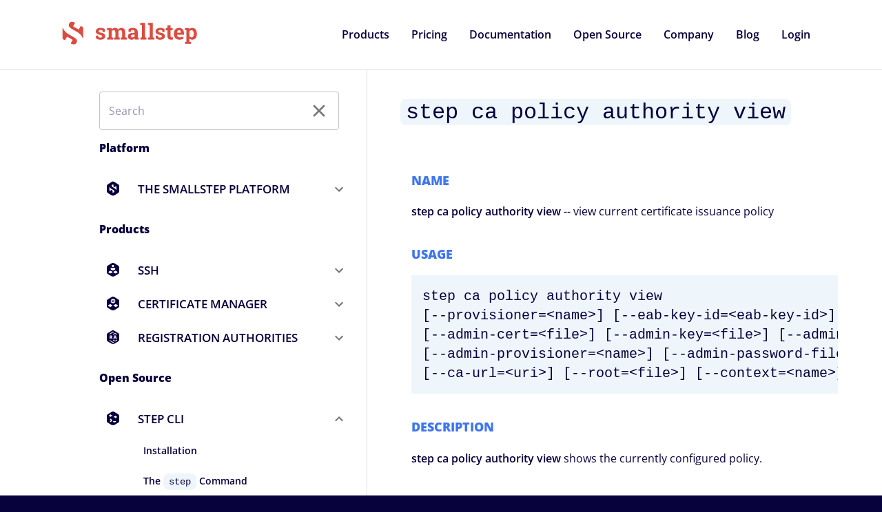

--- FILE ---
content_type: text/html
request_url: https://prof.infra.smallstep.com/docs/step-cli/reference/ca/policy/authority/view
body_size: 263746
content:
<!DOCTYPE html><html><head><meta charSet="utf-8"/><meta http-equiv="x-ua-compatible" content="ie=edge"/><meta name="viewport" content="width=device-width, initial-scale=1, shrink-to-fit=no"/><meta name="generator" content="Gatsby 3.12.1"/><title data-react-helmet="true"></title><meta data-react-helmet="true" name="viewport" content="minimum-scale=1, initial-scale=1, width=device-width, shrink-to-fit=no"/><style id="jss-server-side">html{box-sizing:border-box;-webkit-font-smoothing:antialiased;-moz-osx-font-smoothing:grayscale}*,::after,::before{box-sizing:inherit}b,strong{font-weight:700}body{color:#07013c;margin:0;font-size:.875rem;font-family:"Open Sans",sans-serif;font-weight:400;line-height:1.43;background-color:#fff}@media print{body{background-color:#fff}}body::-webkit-backdrop{background-color:#fff}body::backdrop{background-color:#fff}.jss9{display:flex;padding-top:16px;padding-bottom:16px}.jss10{display:flex}.jss11{width:200px}.jss31{width:100%}.jss44{margin:16px}.jss47{margin-top:0;margin-bottom:0}.jss48{width:100%}.jss50{margin-bottom:16px}.jss51{margin-right:24px}.jss59{margin-bottom:16px}.jss61{margin-top:0;margin-bottom:16px}.jss65{width:100%;display:flex}.jss66{height:24px;display:flex;margin-top:2px;align-items:center;margin-right:24px}.jss67{margin-left:56px}.jss74{margin-bottom:16px}.jss76{margin-top:0;margin-bottom:16px}.jss78{width:100%;display:flex}.jss79{height:24px;display:flex;margin-top:2px;align-items:center;margin-right:24px}.jss80{margin-left:56px}.jss90{width:100%;display:flex}.jss91{height:24px;display:flex;margin-top:2px;align-items:center;margin-right:24px}.jss92{margin-left:56px}.jss101{width:100%;display:flex}.jss102{height:24px;display:flex;margin-top:2px;align-items:center;margin-right:24px}.jss103{margin-left:56px}.jss107{margin-top:0;margin-bottom:16px}.jss109{width:100%;display:flex}.jss110{height:24px;display:flex;margin-top:2px;align-items:center;margin-right:24px}.jss111{margin-left:56px}.jss118{width:100%;display:flex}.jss119{height:24px;display:flex;margin-top:2px;align-items:center;margin-right:24px}.jss120{margin-left:56px}.jss137{width:100%;display:flex}.jss138{height:24px;display:flex;margin-top:2px;align-items:center;margin-right:24px}.jss139{margin-left:56px}.jss141{width:100%;display:flex}.jss142{height:24px;display:flex;margin-top:2px;align-items:center;margin-right:24px}.jss143{margin-left:56px}.jss145{width:100%;display:flex}.jss146{height:24px;display:flex;margin-top:2px;align-items:center;margin-right:24px}.jss147{margin-left:56px}.jss159{width:420px;padding-top:32px;padding-left:32px;padding-right:16px;padding-bottom:32px}.jss160{margin-bottom:16px}.jss161{margin-right:24px}.jss163{margin-bottom:16px}.jss165{margin-top:0;margin-bottom:16px}.jss167{width:100%;display:flex}.jss168{height:24px;display:flex;margin-top:2px;align-items:center;margin-right:24px}.jss169{margin-left:56px}.jss175{margin-bottom:16px}.jss177{margin-top:0;margin-bottom:16px}.jss179{width:100%;display:flex}.jss180{height:24px;display:flex;margin-top:2px;align-items:center;margin-right:24px}.jss181{margin-left:56px}.jss191{width:100%;display:flex}.jss192{height:24px;display:flex;margin-top:2px;align-items:center;margin-right:24px}.jss193{margin-left:56px}.jss202{width:100%;display:flex}.jss203{height:24px;display:flex;margin-top:2px;align-items:center;margin-right:24px}.jss204{margin-left:56px}.jss208{margin-top:0;margin-bottom:16px}.jss210{width:100%;display:flex}.jss211{height:24px;display:flex;margin-top:2px;align-items:center;margin-right:24px}.jss212{margin-left:56px}.jss218{width:100%;display:flex}.jss219{height:24px;display:flex;margin-top:2px;align-items:center;margin-right:24px}.jss220{margin-left:56px}.jss237{width:100%;display:flex}.jss238{height:24px;display:flex;margin-top:2px;align-items:center;margin-right:24px}.jss239{margin-left:56px}.jss241{width:100%;display:flex}.jss242{height:24px;display:flex;margin-top:2px;align-items:center;margin-right:24px}.jss243{margin-left:56px}.jss245{width:100%;display:flex}.jss246{height:24px;display:flex;margin-top:2px;align-items:center;margin-right:24px}.jss247{margin-left:56px}.jss259{margin-bottom:16px}.jss261{margin-top:0;margin-bottom:16px}.jss262{padding:16px}.jss267{margin-top:32px;margin-bottom:16px}.jss268{margin-top:0;margin-bottom:16px}.jss271{margin-top:32px;margin-bottom:16px}.jss274{margin-top:16px;margin-bottom:32px}.jss276{margin-top:32px;margin-bottom:16px}.jss277{margin-top:0;margin-bottom:16px}.jss279{margin-top:32px;margin-bottom:16px}.jss280{margin-top:0;margin-bottom:16px}.jss281{margin-top:0;margin-bottom:16px}.jss282{margin-top:0;margin-bottom:16px}.jss283{margin-top:0;margin-bottom:16px}.jss284{margin-top:0;margin-bottom:16px}.jss285{margin-top:0;margin-bottom:16px}.jss286{margin-top:0;margin-bottom:16px}.jss287{margin-top:0;margin-bottom:16px}.jss288{margin-top:0;margin-bottom:16px}.jss289{margin-top:0;margin-bottom:16px}.jss290{margin-top:0;margin-bottom:16px}.jss292{margin-top:32px;margin-bottom:16px}.jss293{margin-top:0;margin-bottom:16px}.jss294{margin-top:16px;margin-bottom:32px}.jss297{position:relative}.jss298{top:1.6px;right:8px;position:absolute;visibility:hidden}.jss299{margin-top:0;margin-bottom:16px}.jss300{margin-top:16px;margin-bottom:32px}.jss301{position:relative}.jss302{top:1.6px;right:8px;position:absolute;visibility:hidden}.jss303{margin-top:0;margin-bottom:16px}.jss304{margin-top:16px;margin-bottom:32px}.jss305{position:relative}.jss306{top:1.6px;right:8px;position:absolute;visibility:hidden}.jss307{margin-top:0;margin-bottom:16px}.jss308{margin-top:16px;margin-bottom:32px}.jss309{position:relative}.jss310{top:1.6px;right:8px;position:absolute;visibility:hidden}.jss311{margin-top:32px;margin-left:16px;margin-right:16px;margin-bottom:32px}.jss312{margin-top:16px;margin-left:16px;margin-right:16px;margin-bottom:8px}.jss314{margin-top:0;margin-bottom:0}.jss315{width:24px;text-align:center}.jss319{padding-top:64px;padding-bottom:64px}.jss320{margin-bottom:64px}.jss321{display:flex;align-items:center;margin-bottom:16px}.jss325{margin-top:0;margin-bottom:0}.jss326{display:flex;margin-top:0;align-items:center;margin-bottom:0}.jss329{display:flex}.jss340{display:flex;flex-wrap:wrap;margin-bottom:32px}.jss341{flex-grow:1;padding-left:8px;margin-bottom:32px;padding-right:8px}.jss343{margin-top:0;margin-bottom:16px}.jss344{display:flex;margin-top:0;align-items:center;margin-bottom:8px}.jss346{display:flex;margin-top:0;align-items:center;margin-bottom:8px}.jss348{display:flex;margin-top:0;align-items:center;margin-bottom:8px}.jss350{flex-grow:1;padding-left:8px;margin-bottom:32px;padding-right:8px}.jss352{margin-top:0;margin-bottom:16px}.jss353{display:flex;margin-top:0;align-items:center;margin-bottom:8px}.jss355{display:flex;margin-top:0;align-items:center;margin-bottom:8px}.jss357{display:flex;margin-top:0;align-items:center;margin-bottom:8px}.jss359{display:flex;margin-top:0;align-items:center;margin-bottom:8px}.jss361{flex-grow:1;padding-left:8px;margin-bottom:32px;padding-right:8px}.jss363{margin-top:0;margin-bottom:16px}.jss364{display:flex;margin-top:0;align-items:center;margin-bottom:8px}.jss366{display:flex;margin-top:0;align-items:center;margin-bottom:8px}.jss368{flex-grow:1;padding-left:8px;margin-bottom:32px;padding-right:8px}.jss370{margin-top:0;margin-bottom:16px}.jss371{display:flex;margin-top:0;align-items:center;margin-bottom:8px}.jss373{display:flex;margin-top:0;align-items:center;margin-bottom:8px}.jss375{display:flex;margin-top:0;align-items:center;margin-bottom:8px}.jss377{display:flex;margin-top:0;align-items:center;margin-bottom:8px}.jss379{display:flex;margin-top:0;align-items:center;margin-bottom:8px}.jss381{flex-grow:1;padding-left:8px;margin-bottom:32px;padding-right:8px}.jss383{margin-top:0;margin-bottom:16px}.jss384{display:flex;margin-top:0;align-items:center;margin-bottom:8px}.jss386{display:flex;margin-top:0;align-items:center;margin-bottom:8px}.jss388{flex-grow:1;padding-left:8px;margin-bottom:32px;padding-right:8px}.jss390{margin-top:0;margin-bottom:16px}.jss391{display:flex;margin-top:0;align-items:center;margin-bottom:8px}.jss393{display:flex;margin-top:0;align-items:center;margin-bottom:8px}.jss395{display:flex;margin-top:0;align-items:center;margin-bottom:8px}.jss397{display:flex;margin-top:0;align-items:center;margin-bottom:8px}.jss399{display:flex;margin-top:0;align-items:center;margin-bottom:0}.jss400{display:flex;margin-top:0;align-items:center;margin-bottom:0}.jss402{display:flex;margin-top:0;align-items:center;margin-bottom:0}.jss404{display:flex;margin-top:0;align-items:center;margin-bottom:0}.jss406{display:flex;margin-top:0;align-items:center;margin-bottom:0}.jss408{display:flex;margin-top:0;align-items:center;margin-bottom:0}.MuiButtonBase-root{color:inherit;border:0;cursor:pointer;margin:0;display:inline-flex;outline:0;padding:0;position:relative;align-items:center;-webkit-user-select:none;-ms-user-select:none;user-select:none;border-radius:0;vertical-align:middle;-moz-appearance:none;justify-content:center;text-decoration:none;background-color:transparent;-webkit-appearance:none;-webkit-tap-highlight-color:transparent}.MuiButtonBase-root::-moz-focus-inner{border-style:none}.MuiButtonBase-root.Mui-disabled{cursor:default;pointer-events:none}@media print{.MuiButtonBase-root{-webkit-print-color-adjust:exact;color-adjust:exact}}.MuiButton-root{color:#07013c;padding:6px 16px;font-size:1rem;min-width:64px;box-sizing:border-box;transition:background-color 250ms cubic-bezier(.4, 0, .2, 1) 0s,box-shadow 250ms cubic-bezier(.4, 0, .2, 1) 0s,border 250ms cubic-bezier(.4, 0, .2, 1) 0s;font-family:"Open Sans",sans-serif;font-weight:800;line-height:1.75;border-radius:4px;text-transform:uppercase}.MuiButton-root:hover{text-decoration:none;background-color:rgba(7,1,60,.04)}.MuiButton-root.Mui-disabled{color:rgba(0,0,0,.26)}@media (hover:none){.MuiButton-root:hover{background-color:transparent}}.MuiButton-root:hover.Mui-disabled{background-color:transparent}.MuiButton-label{width:100%;display:inherit;align-items:inherit;justify-content:inherit}.MuiButton-text{padding:6px 8px}.MuiButton-textPrimary{color:#dc4b40}.MuiButton-textPrimary:hover{background-color:rgba(220,75,64,.04)}@media (hover:none){.MuiButton-textPrimary:hover{background-color:transparent}}.MuiButton-textSecondary{color:#3f75ef}.MuiButton-textSecondary:hover{background-color:rgba(63,117,239,.04)}@media (hover:none){.MuiButton-textSecondary:hover{background-color:transparent}}.MuiButton-outlined{border:1px solid rgba(0,0,0,.23);padding:5px 15px}.MuiButton-outlined.Mui-disabled{border:1px solid rgba(0,0,0,.12)}.MuiButton-outlinedPrimary{color:#dc4b40;border:1px solid rgba(220,75,64,.5)}.MuiButton-outlinedPrimary:hover{border:1px solid #dc4b40;background-color:rgba(220,75,64,.04)}@media (hover:none){.MuiButton-outlinedPrimary:hover{background-color:transparent}}.MuiButton-outlinedSecondary{color:#3f75ef;border:1px solid rgba(63,117,239,.5)}.MuiButton-outlinedSecondary:hover{border:1px solid #3f75ef;background-color:rgba(63,117,239,.04)}.MuiButton-outlinedSecondary.Mui-disabled{border:1px solid rgba(0,0,0,.26)}@media (hover:none){.MuiButton-outlinedSecondary:hover{background-color:transparent}}.MuiButton-contained{color:rgba(0,0,0,.87);box-shadow:0 3px 1px -2px rgba(0,0,0,.2),0 2px 2px 0 rgba(0,0,0,.14),0 1px 5px 0 rgba(0,0,0,.12);background-color:#e0e0e0}.MuiButton-contained:hover{box-shadow:0 2px 4px -1px rgba(0,0,0,.2),0 4px 5px 0 rgba(0,0,0,.14),0 1px 10px 0 rgba(0,0,0,.12);background-color:#d5d5d5}.MuiButton-contained.Mui-focusVisible{box-shadow:0 3px 5px -1px rgba(0,0,0,.2),0 6px 10px 0 rgba(0,0,0,.14),0 1px 18px 0 rgba(0,0,0,.12)}.MuiButton-contained:active{box-shadow:0 5px 5px -3px rgba(0,0,0,.2),0 8px 10px 1px rgba(0,0,0,.14),0 3px 14px 2px rgba(0,0,0,.12)}.MuiButton-contained.Mui-disabled{color:rgba(0,0,0,.26);box-shadow:none;background-color:rgba(0,0,0,.12)}@media (hover:none){.MuiButton-contained:hover{box-shadow:0 3px 1px -2px rgba(0,0,0,.2),0 2px 2px 0 rgba(0,0,0,.14),0 1px 5px 0 rgba(0,0,0,.12);background-color:#e0e0e0}}.MuiButton-contained:hover.Mui-disabled{background-color:rgba(0,0,0,.12)}.MuiButton-containedPrimary{color:#fff;background-color:#dc4b40}.MuiButton-containedPrimary:hover{background-color:#9a342c}@media (hover:none){.MuiButton-containedPrimary:hover{background-color:#dc4b40}}.MuiButton-containedSecondary{color:#fff;background-color:#3f75ef}.MuiButton-containedSecondary:hover{background-color:#2c51a7}@media (hover:none){.MuiButton-containedSecondary:hover{background-color:#3f75ef}}.MuiButton-disableElevation{box-shadow:none}.MuiButton-disableElevation:hover{box-shadow:none}.MuiButton-disableElevation.Mui-focusVisible{box-shadow:none}.MuiButton-disableElevation:active{box-shadow:none}.MuiButton-disableElevation.Mui-disabled{box-shadow:none}.MuiButton-colorInherit{color:inherit;border-color:currentColor}.MuiButton-textSizeSmall{padding:4px 5px;font-size:.8125rem}.MuiButton-textSizeLarge{padding:8px 11px;font-size:.9375rem}.MuiButton-outlinedSizeSmall{padding:3px 9px;font-size:.8125rem}.MuiButton-outlinedSizeLarge{padding:7px 21px;font-size:.9375rem}.MuiButton-containedSizeSmall{padding:4px 10px;font-size:.8125rem}.MuiButton-containedSizeLarge{padding:8px 22px;font-size:.9375rem}.MuiButton-fullWidth{width:100%}.MuiButton-startIcon{display:inherit;margin-left:-4px;margin-right:8px}.MuiButton-startIcon.MuiButton-iconSizeSmall{margin-left:-2px}.MuiButton-endIcon{display:inherit;margin-left:8px;margin-right:-4px}.MuiButton-endIcon.MuiButton-iconSizeSmall{margin-right:-2px}.MuiButton-iconSizeSmall>:first-child{font-size:18px}.MuiButton-iconSizeMedium>:first-child{font-size:20px}.MuiButton-iconSizeLarge>:first-child{font-size:22px}.MuiTooltip-popper{z-index:1500;pointer-events:none}.MuiTooltip-popperInteractive{pointer-events:auto}.MuiTooltip-popperArrow[x-placement*=bottom] .MuiTooltip-arrow{top:0;left:0;margin-top:-.71em;margin-left:4px;margin-right:4px}.MuiTooltip-popperArrow[x-placement*=top] .MuiTooltip-arrow{left:0;bottom:0;margin-left:4px;margin-right:4px;margin-bottom:-.71em}.MuiTooltip-popperArrow[x-placement*=right] .MuiTooltip-arrow{left:0;width:.71em;height:1em;margin-top:4px;margin-left:-.71em;margin-bottom:4px}.MuiTooltip-popperArrow[x-placement*=left] .MuiTooltip-arrow{right:0;width:.71em;height:1em;margin-top:4px;margin-right:-.71em;margin-bottom:4px}.MuiTooltip-popperArrow[x-placement*=left] .MuiTooltip-arrow::before{-webkit-transform-origin:0 0;transform-origin:0 0}.MuiTooltip-popperArrow[x-placement*=right] .MuiTooltip-arrow::before{-webkit-transform-origin:100% 100%;transform-origin:100% 100%}.MuiTooltip-popperArrow[x-placement*=top] .MuiTooltip-arrow::before{-webkit-transform-origin:100% 0;transform-origin:100% 0}.MuiTooltip-popperArrow[x-placement*=bottom] .MuiTooltip-arrow::before{-webkit-transform-origin:0 100%;transform-origin:0 100%}.MuiTooltip-tooltip{color:#fff;padding:4px 8px;font-size:.625rem;max-width:300px;word-wrap:break-word;font-family:"Open Sans",sans-serif;font-weight:600;line-height:1.4em;border-radius:4px;background-color:rgba(97,97,97,.9)}.MuiTooltip-tooltipArrow{margin:0;position:relative}.MuiTooltip-arrow{color:rgba(97,97,97,.9);width:1em;height:.71em;overflow:hidden;position:absolute;box-sizing:border-box}.MuiTooltip-arrow::before{width:100%;height:100%;margin:auto;content:"";display:block;-webkit-transform:rotate(45deg);transform:rotate(45deg);background-color:currentColor}.MuiTooltip-touch{padding:8px 16px;font-size:.875rem;font-weight:400;line-height:1.14286em}.MuiTooltip-tooltipPlacementLeft{margin:0 24px;-webkit-transform-origin:right center;transform-origin:right center}@media (min-width:768px){.MuiTooltip-tooltipPlacementLeft{margin:0 14px}}.MuiTooltip-tooltipPlacementRight{margin:0 24px;-webkit-transform-origin:left center;transform-origin:left center}@media (min-width:768px){.MuiTooltip-tooltipPlacementRight{margin:0 14px}}.MuiTooltip-tooltipPlacementTop{margin:24px 0;-webkit-transform-origin:center bottom;transform-origin:center bottom}@media (min-width:768px){.MuiTooltip-tooltipPlacementTop{margin:14px 0}}.MuiTooltip-tooltipPlacementBottom{margin:24px 0;-webkit-transform-origin:center top;transform-origin:center top}@media (min-width:768px){.MuiTooltip-tooltipPlacementBottom{margin:14px 0}}.MuiGrid-container{width:100%;display:flex;flex-wrap:wrap;box-sizing:border-box}.MuiGrid-item{margin:0;box-sizing:border-box}.MuiGrid-zeroMinWidth{min-width:0}.MuiGrid-direction-xs-column{flex-direction:column}.MuiGrid-direction-xs-column-reverse{flex-direction:column-reverse}.MuiGrid-direction-xs-row-reverse{flex-direction:row-reverse}.MuiGrid-wrap-xs-nowrap{flex-wrap:nowrap}.MuiGrid-wrap-xs-wrap-reverse{flex-wrap:wrap-reverse}.MuiGrid-align-items-xs-center{align-items:center}.MuiGrid-align-items-xs-flex-start{align-items:flex-start}.MuiGrid-align-items-xs-flex-end{align-items:flex-end}.MuiGrid-align-items-xs-baseline{align-items:baseline}.MuiGrid-align-content-xs-center{align-content:center}.MuiGrid-align-content-xs-flex-start{align-content:flex-start}.MuiGrid-align-content-xs-flex-end{align-content:flex-end}.MuiGrid-align-content-xs-space-between{align-content:space-between}.MuiGrid-align-content-xs-space-around{align-content:space-around}.MuiGrid-justify-content-xs-center{justify-content:center}.MuiGrid-justify-content-xs-flex-end{justify-content:flex-end}.MuiGrid-justify-content-xs-space-between{justify-content:space-between}.MuiGrid-justify-content-xs-space-around{justify-content:space-around}.MuiGrid-justify-content-xs-space-evenly{justify-content:space-evenly}.MuiGrid-spacing-xs-1{width:calc(100% + 8px);margin:-4px}.MuiGrid-spacing-xs-1>.MuiGrid-item{padding:4px}.MuiGrid-spacing-xs-2{width:calc(100% + 16px);margin:-8px}.MuiGrid-spacing-xs-2>.MuiGrid-item{padding:8px}.MuiGrid-spacing-xs-3{width:calc(100% + 24px);margin:-12px}.MuiGrid-spacing-xs-3>.MuiGrid-item{padding:12px}.MuiGrid-spacing-xs-4{width:calc(100% + 32px);margin:-16px}.MuiGrid-spacing-xs-4>.MuiGrid-item{padding:16px}.MuiGrid-spacing-xs-5{width:calc(100% + 40px);margin:-20px}.MuiGrid-spacing-xs-5>.MuiGrid-item{padding:20px}.MuiGrid-spacing-xs-6{width:calc(100% + 48px);margin:-24px}.MuiGrid-spacing-xs-6>.MuiGrid-item{padding:24px}.MuiGrid-spacing-xs-7{width:calc(100% + 56px);margin:-28px}.MuiGrid-spacing-xs-7>.MuiGrid-item{padding:28px}.MuiGrid-spacing-xs-8{width:calc(100% + 64px);margin:-32px}.MuiGrid-spacing-xs-8>.MuiGrid-item{padding:32px}.MuiGrid-spacing-xs-9{width:calc(100% + 72px);margin:-36px}.MuiGrid-spacing-xs-9>.MuiGrid-item{padding:36px}.MuiGrid-spacing-xs-10{width:calc(100% + 80px);margin:-40px}.MuiGrid-spacing-xs-10>.MuiGrid-item{padding:40px}.MuiGrid-grid-xs-auto{flex-grow:0;max-width:none;flex-basis:auto}.MuiGrid-grid-xs-true{flex-grow:1;max-width:100%;flex-basis:0}.MuiGrid-grid-xs-1{flex-grow:0;max-width:8.333333%;flex-basis:8.333333%}.MuiGrid-grid-xs-2{flex-grow:0;max-width:16.666667%;flex-basis:16.666667%}.MuiGrid-grid-xs-3{flex-grow:0;max-width:25%;flex-basis:25%}.MuiGrid-grid-xs-4{flex-grow:0;max-width:33.333333%;flex-basis:33.333333%}.MuiGrid-grid-xs-5{flex-grow:0;max-width:41.666667%;flex-basis:41.666667%}.MuiGrid-grid-xs-6{flex-grow:0;max-width:50%;flex-basis:50%}.MuiGrid-grid-xs-7{flex-grow:0;max-width:58.333333%;flex-basis:58.333333%}.MuiGrid-grid-xs-8{flex-grow:0;max-width:66.666667%;flex-basis:66.666667%}.MuiGrid-grid-xs-9{flex-grow:0;max-width:75%;flex-basis:75%}.MuiGrid-grid-xs-10{flex-grow:0;max-width:83.333333%;flex-basis:83.333333%}.MuiGrid-grid-xs-11{flex-grow:0;max-width:91.666667%;flex-basis:91.666667%}.MuiGrid-grid-xs-12{flex-grow:0;max-width:100%;flex-basis:100%}@media (min-width:768px){.MuiGrid-grid-sm-auto{flex-grow:0;max-width:none;flex-basis:auto}.MuiGrid-grid-sm-true{flex-grow:1;max-width:100%;flex-basis:0}.MuiGrid-grid-sm-1{flex-grow:0;max-width:8.333333%;flex-basis:8.333333%}.MuiGrid-grid-sm-2{flex-grow:0;max-width:16.666667%;flex-basis:16.666667%}.MuiGrid-grid-sm-3{flex-grow:0;max-width:25%;flex-basis:25%}.MuiGrid-grid-sm-4{flex-grow:0;max-width:33.333333%;flex-basis:33.333333%}.MuiGrid-grid-sm-5{flex-grow:0;max-width:41.666667%;flex-basis:41.666667%}.MuiGrid-grid-sm-6{flex-grow:0;max-width:50%;flex-basis:50%}.MuiGrid-grid-sm-7{flex-grow:0;max-width:58.333333%;flex-basis:58.333333%}.MuiGrid-grid-sm-8{flex-grow:0;max-width:66.666667%;flex-basis:66.666667%}.MuiGrid-grid-sm-9{flex-grow:0;max-width:75%;flex-basis:75%}.MuiGrid-grid-sm-10{flex-grow:0;max-width:83.333333%;flex-basis:83.333333%}.MuiGrid-grid-sm-11{flex-grow:0;max-width:91.666667%;flex-basis:91.666667%}.MuiGrid-grid-sm-12{flex-grow:0;max-width:100%;flex-basis:100%}}@media (min-width:1024px){.MuiGrid-grid-md-auto{flex-grow:0;max-width:none;flex-basis:auto}.MuiGrid-grid-md-true{flex-grow:1;max-width:100%;flex-basis:0}.MuiGrid-grid-md-1{flex-grow:0;max-width:8.333333%;flex-basis:8.333333%}.MuiGrid-grid-md-2{flex-grow:0;max-width:16.666667%;flex-basis:16.666667%}.MuiGrid-grid-md-3{flex-grow:0;max-width:25%;flex-basis:25%}.MuiGrid-grid-md-4{flex-grow:0;max-width:33.333333%;flex-basis:33.333333%}.MuiGrid-grid-md-5{flex-grow:0;max-width:41.666667%;flex-basis:41.666667%}.MuiGrid-grid-md-6{flex-grow:0;max-width:50%;flex-basis:50%}.MuiGrid-grid-md-7{flex-grow:0;max-width:58.333333%;flex-basis:58.333333%}.MuiGrid-grid-md-8{flex-grow:0;max-width:66.666667%;flex-basis:66.666667%}.MuiGrid-grid-md-9{flex-grow:0;max-width:75%;flex-basis:75%}.MuiGrid-grid-md-10{flex-grow:0;max-width:83.333333%;flex-basis:83.333333%}.MuiGrid-grid-md-11{flex-grow:0;max-width:91.666667%;flex-basis:91.666667%}.MuiGrid-grid-md-12{flex-grow:0;max-width:100%;flex-basis:100%}}@media (min-width:1216px){.MuiGrid-grid-lg-auto{flex-grow:0;max-width:none;flex-basis:auto}.MuiGrid-grid-lg-true{flex-grow:1;max-width:100%;flex-basis:0}.MuiGrid-grid-lg-1{flex-grow:0;max-width:8.333333%;flex-basis:8.333333%}.MuiGrid-grid-lg-2{flex-grow:0;max-width:16.666667%;flex-basis:16.666667%}.MuiGrid-grid-lg-3{flex-grow:0;max-width:25%;flex-basis:25%}.MuiGrid-grid-lg-4{flex-grow:0;max-width:33.333333%;flex-basis:33.333333%}.MuiGrid-grid-lg-5{flex-grow:0;max-width:41.666667%;flex-basis:41.666667%}.MuiGrid-grid-lg-6{flex-grow:0;max-width:50%;flex-basis:50%}.MuiGrid-grid-lg-7{flex-grow:0;max-width:58.333333%;flex-basis:58.333333%}.MuiGrid-grid-lg-8{flex-grow:0;max-width:66.666667%;flex-basis:66.666667%}.MuiGrid-grid-lg-9{flex-grow:0;max-width:75%;flex-basis:75%}.MuiGrid-grid-lg-10{flex-grow:0;max-width:83.333333%;flex-basis:83.333333%}.MuiGrid-grid-lg-11{flex-grow:0;max-width:91.666667%;flex-basis:91.666667%}.MuiGrid-grid-lg-12{flex-grow:0;max-width:100%;flex-basis:100%}}@media (min-width:1408px){.MuiGrid-grid-xl-auto{flex-grow:0;max-width:none;flex-basis:auto}.MuiGrid-grid-xl-true{flex-grow:1;max-width:100%;flex-basis:0}.MuiGrid-grid-xl-1{flex-grow:0;max-width:8.333333%;flex-basis:8.333333%}.MuiGrid-grid-xl-2{flex-grow:0;max-width:16.666667%;flex-basis:16.666667%}.MuiGrid-grid-xl-3{flex-grow:0;max-width:25%;flex-basis:25%}.MuiGrid-grid-xl-4{flex-grow:0;max-width:33.333333%;flex-basis:33.333333%}.MuiGrid-grid-xl-5{flex-grow:0;max-width:41.666667%;flex-basis:41.666667%}.MuiGrid-grid-xl-6{flex-grow:0;max-width:50%;flex-basis:50%}.MuiGrid-grid-xl-7{flex-grow:0;max-width:58.333333%;flex-basis:58.333333%}.MuiGrid-grid-xl-8{flex-grow:0;max-width:66.666667%;flex-basis:66.666667%}.MuiGrid-grid-xl-9{flex-grow:0;max-width:75%;flex-basis:75%}.MuiGrid-grid-xl-10{flex-grow:0;max-width:83.333333%;flex-basis:83.333333%}.MuiGrid-grid-xl-11{flex-grow:0;max-width:91.666667%;flex-basis:91.666667%}.MuiGrid-grid-xl-12{flex-grow:0;max-width:100%;flex-basis:100%}}.MuiIconButton-root{flex:0 0 auto;color:rgba(0,0,0,.54);padding:12px;overflow:visible;font-size:1.5rem;text-align:center;transition:background-color 150ms cubic-bezier(.4, 0, .2, 1) 0s;border-radius:50%}.MuiIconButton-root:hover{background-color:rgba(0,0,0,.04)}.MuiIconButton-root.Mui-disabled{color:rgba(0,0,0,.26);background-color:transparent}@media (hover:none){.MuiIconButton-root:hover{background-color:transparent}}.MuiIconButton-edgeStart{margin-left:-12px}.MuiIconButton-sizeSmall.MuiIconButton-edgeStart{margin-left:-3px}.MuiIconButton-edgeEnd{margin-right:-12px}.MuiIconButton-sizeSmall.MuiIconButton-edgeEnd{margin-right:-3px}.MuiIconButton-colorInherit{color:inherit}.MuiIconButton-colorPrimary{color:#dc4b40}.MuiIconButton-colorPrimary:hover{background-color:rgba(220,75,64,.04)}@media (hover:none){.MuiIconButton-colorPrimary:hover{background-color:transparent}}.MuiIconButton-colorSecondary{color:#3f75ef}.MuiIconButton-colorSecondary:hover{background-color:rgba(63,117,239,.04)}@media (hover:none){.MuiIconButton-colorSecondary:hover{background-color:transparent}}.MuiIconButton-sizeSmall{padding:3px;font-size:1.125rem}.MuiIconButton-label{width:100%;display:flex;align-items:inherit;justify-content:inherit}.MuiTypography-root{margin:0}.MuiTypography-body2{font-size:.875rem;font-family:"Open Sans",sans-serif;font-weight:400;line-height:1.43}.MuiTypography-body1{font-size:1rem;font-family:"Open Sans",sans-serif;font-weight:400;line-height:1.75}.MuiTypography-caption{font-size:.75rem;font-family:"Open Sans",sans-serif;font-weight:400;line-height:1.66}.MuiTypography-button{font-size:1rem;font-family:"Open Sans",sans-serif;font-weight:800;line-height:1.75;text-transform:uppercase}.MuiTypography-h1{font-size:2.5rem;font-family:"Open Sans",sans-serif;font-weight:600;line-height:1.167}.MuiTypography-h2{font-size:2rem;font-family:"Open Sans",sans-serif;font-weight:600;line-height:1.2}.MuiTypography-h3{font-size:1.75rem;font-family:"Open Sans",sans-serif;font-weight:400;line-height:1.167}.MuiTypography-h4{font-size:1.375rem;font-family:"Open Sans",sans-serif;font-weight:700;line-height:1.235}.MuiTypography-h5{font-size:1rem;font-family:"Open Sans",sans-serif;font-weight:800;line-height:1.334}.MuiTypography-h6{font-size:1rem;font-family:"Open Sans",sans-serif;font-weight:700;line-height:1.6}.MuiTypography-subtitle1{font-size:1.375rem;font-family:"Open Sans",sans-serif;font-weight:400;line-height:1.75}.MuiTypography-subtitle2{font-size:1.125rem;font-family:"Open Sans",sans-serif;font-weight:800;line-height:1.57;text-transform:uppercase}.MuiTypography-overline{font-size:.75rem;font-family:"Open Sans",sans-serif;font-weight:400;line-height:2.66;text-transform:uppercase}.MuiTypography-srOnly{width:1px;height:1px;overflow:hidden;position:absolute}.MuiTypography-alignLeft{text-align:left}.MuiTypography-alignCenter{text-align:center}.MuiTypography-alignRight{text-align:right}.MuiTypography-alignJustify{text-align:justify}.MuiTypography-noWrap{overflow:hidden;white-space:nowrap;text-overflow:ellipsis}.MuiTypography-gutterBottom{margin-bottom:.35em}.MuiTypography-paragraph{margin-bottom:16px}.MuiTypography-colorInherit{color:inherit}.MuiTypography-colorPrimary{color:#dc4b40}.MuiTypography-colorSecondary{color:#3f75ef}.MuiTypography-colorTextPrimary{color:#07013c}.MuiTypography-colorTextSecondary{color:#3c6589}.MuiTypography-colorError{color:#e53935}.MuiTypography-displayInline{display:inline}.MuiTypography-displayBlock{display:block}.MuiLink-underlineNone{text-decoration:none}.MuiLink-underlineHover{text-decoration:none}.MuiLink-underlineHover:hover{text-decoration:underline}.MuiLink-underlineAlways{text-decoration:underline}.MuiLink-button{border:0;cursor:pointer;margin:0;outline:0;padding:0;position:relative;-webkit-user-select:none;-ms-user-select:none;user-select:none;border-radius:0;vertical-align:middle;-moz-appearance:none;background-color:transparent;-webkit-appearance:none;-webkit-tap-highlight-color:transparent}.MuiLink-button::-moz-focus-inner{border-style:none}.MuiLink-button.Mui-focusVisible{outline:auto}.MuiPaper-root{color:#07013c;transition:box-shadow .3s cubic-bezier(.4, 0, .2, 1) 0s;background-color:#fff}.MuiPaper-rounded{border-radius:4px}.MuiPaper-outlined{border:1px solid rgba(0,0,0,.12)}.MuiPaper-elevation0{box-shadow:none}.MuiPaper-elevation1{box-shadow:0 2px 11px rgba(34,47,113,.211532)}.MuiPaper-elevation2{box-shadow:0 3px 1px -2px rgba(0,0,0,.2),0 2px 2px 0 rgba(0,0,0,.14),0 1px 5px 0 rgba(0,0,0,.12)}.MuiPaper-elevation3{box-shadow:0 3px 3px -2px rgba(0,0,0,.2),0 3px 4px 0 rgba(0,0,0,.14),0 1px 8px 0 rgba(0,0,0,.12)}.MuiPaper-elevation4{box-shadow:0 2px 4px -1px rgba(0,0,0,.2),0 4px 5px 0 rgba(0,0,0,.14),0 1px 10px 0 rgba(0,0,0,.12)}.MuiPaper-elevation5{box-shadow:0 3px 5px -1px rgba(0,0,0,.2),0 5px 8px 0 rgba(0,0,0,.14),0 1px 14px 0 rgba(0,0,0,.12)}.MuiPaper-elevation6{box-shadow:0 3px 5px -1px rgba(0,0,0,.2),0 6px 10px 0 rgba(0,0,0,.14),0 1px 18px 0 rgba(0,0,0,.12)}.MuiPaper-elevation7{box-shadow:0 4px 5px -2px rgba(0,0,0,.2),0 7px 10px 1px rgba(0,0,0,.14),0 2px 16px 1px rgba(0,0,0,.12)}.MuiPaper-elevation8{box-shadow:0 5px 5px -3px rgba(0,0,0,.2),0 8px 10px 1px rgba(0,0,0,.14),0 3px 14px 2px rgba(0,0,0,.12)}.MuiPaper-elevation9{box-shadow:0 5px 6px -3px rgba(0,0,0,.2),0 9px 12px 1px rgba(0,0,0,.14),0 3px 16px 2px rgba(0,0,0,.12)}.MuiPaper-elevation10{box-shadow:0 6px 6px -3px rgba(0,0,0,.2),0 10px 14px 1px rgba(0,0,0,.14),0 4px 18px 3px rgba(0,0,0,.12)}.MuiPaper-elevation11{box-shadow:0 6px 7px -4px rgba(0,0,0,.2),0 11px 15px 1px rgba(0,0,0,.14),0 4px 20px 3px rgba(0,0,0,.12)}.MuiPaper-elevation12{box-shadow:0 7px 8px -4px rgba(0,0,0,.2),0 12px 17px 2px rgba(0,0,0,.14),0 5px 22px 4px rgba(0,0,0,.12)}.MuiPaper-elevation13{box-shadow:0 7px 8px -4px rgba(0,0,0,.2),0 13px 19px 2px rgba(0,0,0,.14),0 5px 24px 4px rgba(0,0,0,.12)}.MuiPaper-elevation14{box-shadow:0 7px 9px -4px rgba(0,0,0,.2),0 14px 21px 2px rgba(0,0,0,.14),0 5px 26px 4px rgba(0,0,0,.12)}.MuiPaper-elevation15{box-shadow:0 8px 9px -5px rgba(0,0,0,.2),0 15px 22px 2px rgba(0,0,0,.14),0 6px 28px 5px rgba(0,0,0,.12)}.MuiPaper-elevation16{box-shadow:0 8px 10px -5px rgba(0,0,0,.2),0 16px 24px 2px rgba(0,0,0,.14),0 6px 30px 5px rgba(0,0,0,.12)}.MuiPaper-elevation17{box-shadow:0 8px 11px -5px rgba(0,0,0,.2),0 17px 26px 2px rgba(0,0,0,.14),0 6px 32px 5px rgba(0,0,0,.12)}.MuiPaper-elevation18{box-shadow:0 9px 11px -5px rgba(0,0,0,.2),0 18px 28px 2px rgba(0,0,0,.14),0 7px 34px 6px rgba(0,0,0,.12)}.MuiPaper-elevation19{box-shadow:0 9px 12px -6px rgba(0,0,0,.2),0 19px 29px 2px rgba(0,0,0,.14),0 7px 36px 6px rgba(0,0,0,.12)}.MuiPaper-elevation20{box-shadow:0 10px 13px -6px rgba(0,0,0,.2),0 20px 31px 3px rgba(0,0,0,.14),0 8px 38px 7px rgba(0,0,0,.12)}.MuiPaper-elevation21{box-shadow:0 10px 13px -6px rgba(0,0,0,.2),0 21px 33px 3px rgba(0,0,0,.14),0 8px 40px 7px rgba(0,0,0,.12)}.MuiPaper-elevation22{box-shadow:0 10px 14px -6px rgba(0,0,0,.2),0 22px 35px 3px rgba(0,0,0,.14),0 8px 42px 7px rgba(0,0,0,.12)}.MuiPaper-elevation23{box-shadow:0 11px 14px -7px rgba(0,0,0,.2),0 23px 36px 3px rgba(0,0,0,.14),0 9px 44px 8px rgba(0,0,0,.12)}.MuiPaper-elevation24{box-shadow:0 11px 15px -7px rgba(0,0,0,.2),0 24px 38px 3px rgba(0,0,0,.14),0 9px 46px 8px rgba(0,0,0,.12)}.MuiListItem-root{width:100%;display:flex;position:relative;box-sizing:border-box;text-align:left;align-items:center;padding-top:8px;padding-bottom:8px;justify-content:flex-start;text-decoration:none}.MuiListItem-root.Mui-focusVisible{background-color:rgba(0,0,0,.08)}.MuiListItem-root.Mui-selected,.MuiListItem-root.Mui-selected:hover{background-color:rgba(0,0,0,.08)}.MuiListItem-root.Mui-disabled{opacity:.5}.MuiListItem-container{position:relative}.MuiListItem-dense{padding-top:4px;padding-bottom:4px}.MuiListItem-alignItemsFlexStart{align-items:flex-start}.MuiListItem-divider{border-bottom:1px solid rgba(0,0,0,.12);background-clip:padding-box}.MuiListItem-gutters{padding-left:16px;padding-right:16px}.MuiListItem-button{transition:background-color 150ms cubic-bezier(.4, 0, .2, 1) 0s}.MuiListItem-button:hover{text-decoration:none;background-color:rgba(0,0,0,.04)}@media (hover:none){.MuiListItem-button:hover{background-color:transparent}}.MuiListItem-secondaryAction{padding-right:48px}.MuiList-root{margin:0;padding:0;position:relative;list-style:none}.MuiList-padding{padding-top:8px;padding-bottom:8px}.MuiList-subheader{padding-top:0}.MuiBadge-root{display:inline-flex;position:relative;flex-shrink:0;vertical-align:middle}.MuiBadge-badge{height:20px;display:flex;padding:0 6px;z-index:1;position:absolute;flex-wrap:wrap;font-size:.75rem;min-width:20px;box-sizing:border-box;transition:-webkit-transform 225ms cubic-bezier(.4, 0, .2, 1) 0s;transition:transform 225ms cubic-bezier(.4, 0, .2, 1) 0s;transition:transform 225ms cubic-bezier(.4, 0, .2, 1) 0s,-webkit-transform 225ms cubic-bezier(.4, 0, .2, 1) 0s;align-items:center;font-family:"Open Sans",sans-serif;font-weight:600;line-height:1;align-content:center;border-radius:10px;flex-direction:row;justify-content:center}.MuiBadge-colorPrimary{color:#fff;background-color:#dc4b40}.MuiBadge-colorSecondary{color:#fff;background-color:#3f75ef}.MuiBadge-colorError{color:#fff;background-color:#e53935}.MuiBadge-dot{height:8px;padding:0;min-width:8px;border-radius:4px}.MuiBadge-anchorOriginTopRightRectangle{top:0;right:0;-webkit-transform:scale(1) translate(50%,-50%);transform:scale(1) translate(50%,-50%);-webkit-transform-origin:100% 0%;transform-origin:100% 0%}.MuiBadge-anchorOriginTopRightRectangle.MuiBadge-invisible{-webkit-transform:scale(0) translate(50%,-50%);transform:scale(0) translate(50%,-50%)}.MuiBadge-anchorOriginTopRightRectangular{top:0;right:0;-webkit-transform:scale(1) translate(50%,-50%);transform:scale(1) translate(50%,-50%);-webkit-transform-origin:100% 0%;transform-origin:100% 0%}.MuiBadge-anchorOriginTopRightRectangular.MuiBadge-invisible{-webkit-transform:scale(0) translate(50%,-50%);transform:scale(0) translate(50%,-50%)}.MuiBadge-anchorOriginBottomRightRectangle{right:0;bottom:0;-webkit-transform:scale(1) translate(50%,50%);transform:scale(1) translate(50%,50%);-webkit-transform-origin:100% 100%;transform-origin:100% 100%}.MuiBadge-anchorOriginBottomRightRectangle.MuiBadge-invisible{-webkit-transform:scale(0) translate(50%,50%);transform:scale(0) translate(50%,50%)}.MuiBadge-anchorOriginBottomRightRectangular{right:0;bottom:0;-webkit-transform:scale(1) translate(50%,50%);transform:scale(1) translate(50%,50%);-webkit-transform-origin:100% 100%;transform-origin:100% 100%}.MuiBadge-anchorOriginBottomRightRectangular.MuiBadge-invisible{-webkit-transform:scale(0) translate(50%,50%);transform:scale(0) translate(50%,50%)}.MuiBadge-anchorOriginTopLeftRectangle{top:0;left:0;-webkit-transform:scale(1) translate(-50%,-50%);transform:scale(1) translate(-50%,-50%);-webkit-transform-origin:0% 0%;transform-origin:0% 0%}.MuiBadge-anchorOriginTopLeftRectangle.MuiBadge-invisible{-webkit-transform:scale(0) translate(-50%,-50%);transform:scale(0) translate(-50%,-50%)}.MuiBadge-anchorOriginTopLeftRectangular{top:0;left:0;-webkit-transform:scale(1) translate(-50%,-50%);transform:scale(1) translate(-50%,-50%);-webkit-transform-origin:0% 0%;transform-origin:0% 0%}.MuiBadge-anchorOriginTopLeftRectangular.MuiBadge-invisible{-webkit-transform:scale(0) translate(-50%,-50%);transform:scale(0) translate(-50%,-50%)}.MuiBadge-anchorOriginBottomLeftRectangle{left:0;bottom:0;-webkit-transform:scale(1) translate(-50%,50%);transform:scale(1) translate(-50%,50%);-webkit-transform-origin:0% 100%;transform-origin:0% 100%}.MuiBadge-anchorOriginBottomLeftRectangle.MuiBadge-invisible{-webkit-transform:scale(0) translate(-50%,50%);transform:scale(0) translate(-50%,50%)}.MuiBadge-anchorOriginBottomLeftRectangular{left:0;bottom:0;-webkit-transform:scale(1) translate(-50%,50%);transform:scale(1) translate(-50%,50%);-webkit-transform-origin:0% 100%;transform-origin:0% 100%}.MuiBadge-anchorOriginBottomLeftRectangular.MuiBadge-invisible{-webkit-transform:scale(0) translate(-50%,50%);transform:scale(0) translate(-50%,50%)}.MuiBadge-anchorOriginTopRightCircle{top:14%;right:14%;-webkit-transform:scale(1) translate(50%,-50%);transform:scale(1) translate(50%,-50%);-webkit-transform-origin:100% 0%;transform-origin:100% 0%}.MuiBadge-anchorOriginTopRightCircle.MuiBadge-invisible{-webkit-transform:scale(0) translate(50%,-50%);transform:scale(0) translate(50%,-50%)}.MuiBadge-anchorOriginTopRightCircular{top:14%;right:14%;-webkit-transform:scale(1) translate(50%,-50%);transform:scale(1) translate(50%,-50%);-webkit-transform-origin:100% 0%;transform-origin:100% 0%}.MuiBadge-anchorOriginTopRightCircular.MuiBadge-invisible{-webkit-transform:scale(0) translate(50%,-50%);transform:scale(0) translate(50%,-50%)}.MuiBadge-anchorOriginBottomRightCircle{right:14%;bottom:14%;-webkit-transform:scale(1) translate(50%,50%);transform:scale(1) translate(50%,50%);-webkit-transform-origin:100% 100%;transform-origin:100% 100%}.MuiBadge-anchorOriginBottomRightCircle.MuiBadge-invisible{-webkit-transform:scale(0) translate(50%,50%);transform:scale(0) translate(50%,50%)}.MuiBadge-anchorOriginBottomRightCircular{right:14%;bottom:14%;-webkit-transform:scale(1) translate(50%,50%);transform:scale(1) translate(50%,50%);-webkit-transform-origin:100% 100%;transform-origin:100% 100%}.MuiBadge-anchorOriginBottomRightCircular.MuiBadge-invisible{-webkit-transform:scale(0) translate(50%,50%);transform:scale(0) translate(50%,50%)}.MuiBadge-anchorOriginTopLeftCircle{top:14%;left:14%;-webkit-transform:scale(1) translate(-50%,-50%);transform:scale(1) translate(-50%,-50%);-webkit-transform-origin:0% 0%;transform-origin:0% 0%}.MuiBadge-anchorOriginTopLeftCircle.MuiBadge-invisible{-webkit-transform:scale(0) translate(-50%,-50%);transform:scale(0) translate(-50%,-50%)}.MuiBadge-anchorOriginTopLeftCircular{top:14%;left:14%;-webkit-transform:scale(1) translate(-50%,-50%);transform:scale(1) translate(-50%,-50%);-webkit-transform-origin:0% 0%;transform-origin:0% 0%}.MuiBadge-anchorOriginTopLeftCircular.MuiBadge-invisible{-webkit-transform:scale(0) translate(-50%,-50%);transform:scale(0) translate(-50%,-50%)}.MuiBadge-anchorOriginBottomLeftCircle{left:14%;bottom:14%;-webkit-transform:scale(1) translate(-50%,50%);transform:scale(1) translate(-50%,50%);-webkit-transform-origin:0% 100%;transform-origin:0% 100%}.MuiBadge-anchorOriginBottomLeftCircle.MuiBadge-invisible{-webkit-transform:scale(0) translate(-50%,50%);transform:scale(0) translate(-50%,50%)}.MuiBadge-anchorOriginBottomLeftCircular{left:14%;bottom:14%;-webkit-transform:scale(1) translate(-50%,50%);transform:scale(1) translate(-50%,50%);-webkit-transform-origin:0% 100%;transform-origin:0% 100%}.MuiBadge-anchorOriginBottomLeftCircular.MuiBadge-invisible{-webkit-transform:scale(0) translate(-50%,50%);transform:scale(0) translate(-50%,50%)}.MuiBadge-invisible{transition:-webkit-transform 195ms cubic-bezier(.4, 0, .2, 1) 0s;transition:transform 195ms cubic-bezier(.4, 0, .2, 1) 0s;transition:transform 195ms cubic-bezier(.4, 0, .2, 1) 0s,-webkit-transform 195ms cubic-bezier(.4, 0, .2, 1) 0s}.MuiContainer-root{width:100%;display:block;box-sizing:border-box;margin-left:auto;margin-right:auto;padding-left:16px;padding-right:16px}@media (min-width:768px){.MuiContainer-root{padding-left:24px;padding-right:24px}}.MuiContainer-disableGutters{padding-left:0;padding-right:0}@media (min-width:768px){.MuiContainer-fixed{max-width:768px}}@media (min-width:1024px){.MuiContainer-fixed{max-width:1024px}}@media (min-width:1216px){.MuiContainer-fixed{max-width:1216px}}@media (min-width:1408px){.MuiContainer-fixed{max-width:1408px}}@media (min-width:0px){.MuiContainer-maxWidthXs{max-width:444px}}@media (min-width:768px){.MuiContainer-maxWidthSm{max-width:768px}}@media (min-width:1024px){.MuiContainer-maxWidthMd{max-width:1024px}}@media (min-width:1216px){.MuiContainer-maxWidthLg{max-width:1216px}}@media (min-width:1408px){.MuiContainer-maxWidthXl{max-width:1408px}}.MuiSvgIcon-root{fill:currentColor;width:1em;height:1em;display:inline-block;font-size:1.5rem;transition:fill .2s cubic-bezier(.4, 0, .2, 1) 0s;flex-shrink:0;-webkit-user-select:none;-ms-user-select:none;user-select:none}.MuiSvgIcon-colorPrimary{color:#dc4b40}.MuiSvgIcon-colorSecondary{color:#3f75ef}.MuiSvgIcon-colorAction{color:rgba(0,0,0,.54)}.MuiSvgIcon-colorError{color:#e53935}.MuiSvgIcon-colorDisabled{color:rgba(0,0,0,.26)}.MuiSvgIcon-fontSizeInherit{font-size:inherit}.MuiSvgIcon-fontSizeSmall{font-size:1.25rem}.MuiSvgIcon-fontSizeLarge{font-size:2.1875rem}.MuiCollapse-root{height:0;overflow:hidden;transition:height .3s cubic-bezier(.4, 0, .2, 1) 0s}.MuiCollapse-entered{height:auto;overflow:visible}.MuiCollapse-hidden{visibility:hidden}.MuiCollapse-wrapper{display:flex}.MuiCollapse-wrapperInner{width:100%}.MuiInputBase-root{color:#07013c;cursor:text;display:inline-flex;position:relative;font-size:1rem;box-sizing:border-box;align-items:center;font-family:"Open Sans",sans-serif;font-weight:400;line-height:1.1876em}.MuiInputBase-root.Mui-disabled{color:rgba(7,1,60,.35);cursor:default}.MuiInputBase-multiline{padding:6px 0 7px}.MuiInputBase-multiline.MuiInputBase-marginDense{padding-top:3px}.MuiInputBase-fullWidth{width:100%}.MuiInputBase-input{font:inherit;color:currentColor;width:100%;border:0;height:1.1876em;margin:0;display:block;padding:6px 0 7px;min-width:0;background:0 0;box-sizing:content-box;-webkit-animation-name:mui-auto-fill-cancel;animation-name:mui-auto-fill-cancel;letter-spacing:inherit;-webkit-animation-duration:10ms;animation-duration:10ms;-webkit-tap-highlight-color:transparent}.MuiInputBase-input::-webkit-input-placeholder{color:currentColor;opacity:.42;-webkit-transition:opacity .2s cubic-bezier(.4, 0, .2, 1) 0s;transition:opacity .2s cubic-bezier(.4, 0, .2, 1) 0s}.MuiInputBase-input::-moz-placeholder{color:currentColor;opacity:.42;-moz-transition:opacity .2s cubic-bezier(.4, 0, .2, 1) 0s;transition:opacity .2s cubic-bezier(.4, 0, .2, 1) 0s}.MuiInputBase-input:-ms-input-placeholder{color:currentColor;opacity:.42;-ms-transition:opacity .2s cubic-bezier(.4, 0, .2, 1) 0s;transition:opacity .2s cubic-bezier(.4, 0, .2, 1) 0s}.MuiInputBase-input::-ms-input-placeholder{color:currentColor;opacity:.42;-ms-transition:opacity .2s cubic-bezier(.4, 0, .2, 1) 0s;transition:opacity .2s cubic-bezier(.4, 0, .2, 1) 0s}.MuiInputBase-input:focus{outline:0}.MuiInputBase-input:invalid{box-shadow:none}.MuiInputBase-input::-webkit-search-decoration{-webkit-appearance:none}.MuiInputBase-input.Mui-disabled{opacity:1}.MuiInputBase-input:-webkit-autofill{-webkit-animation-name:mui-auto-fill;animation-name:mui-auto-fill;-webkit-animation-duration:5000s;animation-duration:5000s}label[data-shrink=false]+.MuiInputBase-formControl .MuiInputBase-input::-webkit-input-placeholder{opacity:0!important}label[data-shrink=false]+.MuiInputBase-formControl .MuiInputBase-input::-moz-placeholder{opacity:0!important}label[data-shrink=false]+.MuiInputBase-formControl .MuiInputBase-input:-ms-input-placeholder{opacity:0!important}label[data-shrink=false]+.MuiInputBase-formControl .MuiInputBase-input::-ms-input-placeholder{opacity:0!important}label[data-shrink=false]+.MuiInputBase-formControl .MuiInputBase-input:focus::-webkit-input-placeholder{opacity:.42}label[data-shrink=false]+.MuiInputBase-formControl .MuiInputBase-input:focus::-moz-placeholder{opacity:.42}label[data-shrink=false]+.MuiInputBase-formControl .MuiInputBase-input:focus:-ms-input-placeholder{opacity:.42}label[data-shrink=false]+.MuiInputBase-formControl .MuiInputBase-input:focus::-ms-input-placeholder{opacity:.42}.MuiInputBase-inputMarginDense{padding-top:3px}.MuiInputBase-inputMultiline{height:auto;resize:none;padding:0}.MuiInputBase-inputTypeSearch{-moz-appearance:textfield;-webkit-appearance:textfield}.jss54{top:-5px;left:0;right:0;bottom:0;margin:0;padding:0 8px;overflow:hidden;position:absolute;border-style:solid;border-width:1px;border-radius:inherit;pointer-events:none}.jss55{padding:0;text-align:left;transition:width 150ms cubic-bezier(0, 0, .2, 1) 0s;line-height:11px}.jss56{width:auto;height:11px;display:block;padding:0;font-size:.75em;max-width:.01px;text-align:left;transition:max-width 50ms cubic-bezier(0, 0, .2, 1) 0s;visibility:hidden}.jss56>span{display:inline-block;padding-left:5px;padding-right:5px}.jss57{max-width:1000px;transition:max-width .1s cubic-bezier(0, 0, .2, 1) 50ms}.MuiOutlinedInput-root{position:relative;border-radius:4px}.MuiOutlinedInput-root:hover .MuiOutlinedInput-notchedOutline{border-color:#07013c}@media (hover:none){.MuiOutlinedInput-root:hover .MuiOutlinedInput-notchedOutline{border-color:rgba(0,0,0,.23)}}.MuiOutlinedInput-root.Mui-focused .MuiOutlinedInput-notchedOutline{border-color:#dc4b40;border-width:2px}.MuiOutlinedInput-root.Mui-error .MuiOutlinedInput-notchedOutline{border-color:#e53935}.MuiOutlinedInput-root.Mui-disabled .MuiOutlinedInput-notchedOutline{border-color:rgba(0,0,0,.26)}.MuiOutlinedInput-colorSecondary.Mui-focused .MuiOutlinedInput-notchedOutline{border-color:#3f75ef}.MuiOutlinedInput-adornedStart{padding-left:14px}.MuiOutlinedInput-adornedEnd{padding-right:14px}.MuiOutlinedInput-multiline{padding:18.5px 14px}.MuiOutlinedInput-multiline.MuiOutlinedInput-marginDense{padding-top:10.5px;padding-bottom:10.5px}.MuiOutlinedInput-notchedOutline{border-color:rgba(0,0,0,.23)}.MuiOutlinedInput-input{padding:18.5px 14px}.MuiOutlinedInput-input:-webkit-autofill{border-radius:inherit}.MuiOutlinedInput-inputMarginDense{padding-top:10.5px;padding-bottom:10.5px}.MuiOutlinedInput-inputMultiline{padding:0}.MuiOutlinedInput-inputAdornedStart{padding-left:0}.MuiOutlinedInput-inputAdornedEnd{padding-right:0}.MuiFormControl-root{border:0;margin:0;display:inline-flex;padding:0;position:relative;min-width:0;flex-direction:column;vertical-align:top}.MuiFormControl-marginNormal{margin-top:16px;margin-bottom:8px}.MuiFormControl-marginDense{margin-top:8px;margin-bottom:4px}.MuiFormControl-fullWidth{width:100%}.jss114{display:inline-block;padding:0 8px;font-family:Cousine,monospace,monospace;font-weight:400;border-radius:8px;text-transform:none;text-decoration:inherit;background-color:#eef6fc}.jss295{font-size:1rem;font-family:Cousine,monospace,monospace;font-weight:400}.jss296 path{fill:#FFFFFF}.jss46{color:#07013c}.jss60{color:#07013c}.jss75{color:#07013c}.jss106{color:#07013c}.jss164{color:#07013c}.jss176{color:#07013c}.jss207{color:#07013c}.jss260{color:#07013c}.jss266{color:#3f75ef}.jss270{color:#3f75ef}.jss275{color:#3f75ef}.jss278{color:#3f75ef}.jss291{color:#3f75ef}.jss313{color:#07013c}.jss62{width:100%;padding:10px 8px;font-size:1.0625rem;justify-content:flex-start}.jss63{display:flex;align-items:flex-start}.jss64{color:#07013c;font-weight:600}.jss77{color:#07013c;font-weight:600}.jss89{color:#07013c;font-weight:600}.jss100{color:#07013c;font-weight:600}.jss108{color:#07013c;font-weight:600}.jss117{color:#07013c;font-weight:600}.jss136{color:#07013c;font-weight:600}.jss140{color:#07013c;font-weight:600}.jss144{color:#07013c;font-weight:600}.jss166{color:#07013c;font-weight:600}.jss178{color:#07013c;font-weight:600}.jss190{color:#07013c;font-weight:600}.jss201{color:#07013c;font-weight:600}.jss209{color:#07013c;font-weight:600}.jss217{color:#07013c;font-weight:600}.jss236{color:#07013c;font-weight:600}.jss240{color:#07013c;font-weight:600}.jss244{color:#07013c;font-weight:600}.jss68{width:100%;display:block;padding:10px 8px;font-size:.875rem;font-weight:600;text-transform:none;justify-content:flex-start}.jss69{color:#07013c}.jss70{color:#07013c}.jss71{color:#07013c}.jss72{color:#07013c}.jss73{color:#07013c}.jss81{color:#07013c}.jss82{color:#07013c}.jss83{color:#07013c}.jss84{color:#07013c}.jss85{color:#07013c}.jss86{color:#07013c}.jss87{color:#07013c}.jss88{color:#07013c}.jss93{color:#07013c}.jss94{color:#07013c}.jss95{color:#07013c}.jss96{color:#07013c}.jss97{color:#07013c}.jss98{color:#07013c}.jss99{color:#07013c}.jss104{color:#07013c}.jss105{color:#07013c}.jss112{color:#07013c}.jss113{color:#07013c}.jss115{color:#07013c}.jss116{color:#07013c}.jss121{color:#07013c}.jss122{color:#07013c}.jss123{color:#07013c}.jss124{color:#07013c}.jss125{color:#07013c}.jss126{color:#07013c}.jss127{color:#07013c}.jss128{color:#07013c}.jss129{color:#07013c}.jss130{color:#07013c}.jss131{color:#07013c}.jss132{color:#07013c}.jss133{color:#07013c}.jss134{color:#07013c}.jss135{color:#07013c}.jss148{color:#07013c}.jss149{color:#07013c}.jss150{color:#07013c}.jss151{color:#07013c}.jss152{color:#07013c}.jss153{color:#07013c}.jss154{color:#07013c}.jss155{color:#07013c}.jss156{color:#07013c}.jss157{color:#07013c}.jss158{color:#07013c}.jss170{color:#07013c}.jss171{color:#07013c}.jss172{color:#07013c}.jss173{color:#07013c}.jss174{color:#07013c}.jss182{color:#07013c}.jss183{color:#07013c}.jss184{color:#07013c}.jss185{color:#07013c}.jss186{color:#07013c}.jss187{color:#07013c}.jss188{color:#07013c}.jss189{color:#07013c}.jss194{color:#07013c}.jss195{color:#07013c}.jss196{color:#07013c}.jss197{color:#07013c}.jss198{color:#07013c}.jss199{color:#07013c}.jss200{color:#07013c}.jss205{color:#07013c}.jss206{color:#07013c}.jss213{color:#07013c}.jss214{color:#07013c}.jss215{color:#07013c}.jss216{color:#07013c}.jss221{color:#07013c}.jss222{color:#07013c}.jss223{color:#07013c}.jss224{color:#07013c}.jss225{color:#07013c}.jss226{color:#07013c}.jss227{color:#07013c}.jss228{color:#07013c}.jss229{color:#07013c}.jss230{color:#07013c}.jss231{color:#07013c}.jss232{color:#07013c}.jss233{color:#07013c}.jss234{color:#07013c}.jss235{color:#07013c}.jss248{color:#07013c}.jss249{color:#07013c}.jss250{color:#07013c}.jss251{color:#07013c}.jss252{color:#07013c}.jss253{color:#07013c}.jss254{color:#07013c}.jss255{color:#07013c}.jss256{color:#07013c}.jss257{color:#07013c}.jss258{color:#07013c}.jss52{background-color:#fff}.jss53{padding:12px 16px;font-weight:600}@media (min-width:0px) and (max-width:767.95px){.jss16{display:none}}@media (min-width:0px){.jss17{display:none}}@media (max-width:767.95px){.jss18{display:none}}@media (min-width:768px) and (max-width:1023.95px){.jss19{display:none}}@media (min-width:768px){.jss20{display:none}}@media (max-width:1023.95px){.jss21{display:none}}@media (min-width:1024px) and (max-width:1215.95px){.jss22{display:none}}@media (min-width:1024px){.jss23{display:none}}@media (max-width:1215.95px){.jss24{display:none}}@media (min-width:1216px) and (max-width:1407.95px){.jss25{display:none}}@media (min-width:1216px){.jss26{display:none}}@media (max-width:1407.95px){.jss27{display:none}}@media (min-width:1408px){.jss28{display:none}}@media (min-width:1408px){.jss29{display:none}}@media (min-width:0px){.jss30{display:none}}.MuiInputAdornment-root{height:.01em;display:flex;max-height:2em;align-items:center;white-space:nowrap}.MuiInputAdornment-filled.MuiInputAdornment-positionStart:not(.MuiInputAdornment-hiddenLabel){margin-top:16px}.MuiInputAdornment-positionStart{margin-right:8px}.MuiInputAdornment-positionEnd{margin-left:8px}.MuiInputAdornment-disablePointerEvents{pointer-events:none}.MuiListItemText-root{flex:1 1 auto;min-width:0;margin-top:4px;margin-bottom:4px}.MuiListItemText-multiline{margin-top:6px;margin-bottom:6px}.MuiListItemText-inset{padding-left:56px}.jss333{box-shadow:none;padding-top:8px;letter-spacing:1px;padding-bottom:8px}.jss333:active,.jss333:hover{box-shadow:none}.jss334{box-shadow:none}.jss335{font-weight:800}.jss324{color:#fff}.jss342{color:#fff}.jss351{color:#fff}.jss362{color:#fff}.jss369{color:#fff}.jss382{color:#fff}.jss389{color:#fff}.jss331{background-color:#fff}.jss332{padding:12px 16px;font-weight:600}.jss13{margin-top:auto}.jss37{margin-top:auto}.jss38{margin-top:auto}.jss39{margin-top:auto}.jss40{margin-top:auto}.jss327{margin-top:auto}.jss336{margin-top:auto}.jss337{margin-top:auto}.jss338{margin-top:auto}.jss339{margin-top:auto}.jss345{margin-top:auto}.jss347{margin-top:auto}.jss349{margin-top:auto}.jss354{margin-top:auto}.jss356{margin-top:auto}.jss358{margin-top:auto}.jss360{margin-top:auto}.jss365{margin-top:auto}.jss367{margin-top:auto}.jss372{margin-top:auto}.jss374{margin-top:auto}.jss376{margin-top:auto}.jss378{margin-top:auto}.jss380{margin-top:auto}.jss385{margin-top:auto}.jss387{margin-top:auto}.jss392{margin-top:auto}.jss394{margin-top:auto}.jss396{margin-top:auto}.jss398{margin-top:auto}.jss401{margin-top:auto}.jss403{margin-top:auto}.jss405{margin-top:auto}.jss407{margin-top:auto}.jss409{margin-top:auto}.jss15 path{fill:#DC4B40}.jss33{align-items:flex-start;flex-direction:column}@media (min-width:1024px){.jss33{align-items:center;flex-direction:row}}.jss34{white-space:nowrap}.jss35{color:#fff;font-size:1rem;font-weight:600}@media (min-width:1024px){.jss35{color:#07013c}}.jss36{top:0;left:0;width:3em;height:3em;position:absolute;font-size:7px;margin-top:-.9em}.jss36::before{width:0;height:0;margin:auto;display:block;border-color:transparent transparent #fff transparent;border-style:solid;border-width:0 1em 1em 1em}.jss32{width:100%;display:flex;margin-top:8px;flex-direction:column}@media (min-width:1024px){.jss32{width:auto;margin-top:0;flex-direction:row}}.jss3{background-color:#07013c}@media (min-width:1024px){.jss3{background-color:#fff}}.jss4{color:#fff;align-items:flex-start;flex-direction:column}@media (min-width:1024px){.jss4{color:#07013c;align-items:center;flex-direction:row}}.jss5{width:100%;align-items:center}.jss6{justify-content:normal}.jss7 path{fill:#FFFFFF}@media (min-width:1024px){.jss7 path{fill:#DC4B40}}.jss330{margin-right:8px}.jss328.jss328{background-color:#b2c8d5}.jss316{color:#fff;background-color:#07013c}.jss317{height:43px;margin-right:16px}.jss1{overflow:hidden;background-color:#fff}.jss2{margin-top:96px}.jss263{display:flex;align-items:center}@media (min-width:1024px){.jss263{margin-left:-38px;flex-direction:row-reverse;justify-content:flex-end}}.jss264{margin-left:8px}@media (min-width:1024px){.jss264{margin-left:0;margin-right:8px}}.jss265{color:#b2c8d5}@media (min-width:1024px){.jss265{color:#07013c}}.jss269{font-weight:600}.jss272{padding:16px;overflow:auto;background-color:#eef6fc}.jss273{font-size:1rem;font-family:Cousine,monospace,monospace;font-weight:400}.MuiExpansionPanel-root{position:relative;transition:margin 150ms cubic-bezier(.4, 0, .2, 1) 0s}.MuiExpansionPanel-root:before{top:-1px;left:0;right:0;height:1px;content:"";opacity:1;position:absolute;transition:opacity 150ms cubic-bezier(.4, 0, .2, 1) 0s,background-color 150ms cubic-bezier(.4, 0, .2, 1) 0s;background-color:rgba(0,0,0,.12)}.MuiExpansionPanel-root.Mui-expanded{margin:16px 0}.MuiExpansionPanel-root.Mui-disabled{background-color:rgba(0,0,0,.12)}.MuiExpansionPanel-root.Mui-expanded+.MuiExpansionPanel-root:before{display:none}.MuiExpansionPanel-root.Mui-expanded:first-child{margin-top:0}.MuiExpansionPanel-root.Mui-expanded:last-child{margin-bottom:0}.MuiExpansionPanel-root.Mui-expanded:before{opacity:0}.MuiExpansionPanel-root:first-child:before{display:none}.MuiExpansionPanel-rounded{border-radius:0}.MuiExpansionPanel-rounded:first-child{border-top-left-radius:4px;border-top-right-radius:4px}.MuiExpansionPanel-rounded:last-child{border-bottom-left-radius:4px;border-bottom-right-radius:4px}@supports (-ms-ime-align:auto){.MuiExpansionPanel-rounded:last-child{border-bottom-left-radius:0;border-bottom-right-radius:0}}.MuiExpansionPanelSummary-root{display:flex;padding:0 16px;min-height:48px;transition:min-height 150ms cubic-bezier(.4, 0, .2, 1) 0s,background-color 150ms cubic-bezier(.4, 0, .2, 1) 0s}.MuiExpansionPanelSummary-root:hover:not(.Mui-disabled){cursor:pointer}.MuiExpansionPanelSummary-root.Mui-expanded{min-height:64px}.MuiExpansionPanelSummary-root.Mui-focused{background-color:rgba(0,0,0,.12)}.MuiExpansionPanelSummary-root.Mui-disabled{opacity:.38}.MuiExpansionPanelSummary-content{margin:12px 0;display:flex;flex-grow:1;transition:margin 150ms cubic-bezier(.4, 0, .2, 1) 0s}.MuiExpansionPanelSummary-content.Mui-expanded{margin:20px 0}.MuiExpansionPanelSummary-expandIcon{-webkit-transform:rotate(0);transform:rotate(0);transition:-webkit-transform 150ms cubic-bezier(.4, 0, .2, 1) 0s;transition:transform 150ms cubic-bezier(.4, 0, .2, 1) 0s;transition:transform 150ms cubic-bezier(.4, 0, .2, 1) 0s,-webkit-transform 150ms cubic-bezier(.4, 0, .2, 1) 0s}.MuiExpansionPanelSummary-expandIcon:hover{background-color:transparent}.MuiExpansionPanelSummary-expandIcon.Mui-expanded{-webkit-transform:rotate(180deg);transform:rotate(180deg)}.MuiExpansionPanelDetails-root{display:flex;padding:8px 16px 16px}.jss49{position:relative;background:#fff}.jss41{border-right:1px solid rgba(0,0,0,.12)}@media (min-width:1024px){.jss41{display:flex;justify-content:flex-end}}.jss42{padding:0 16px;max-width:1024px}@media (min-width:1024px){.jss42{padding:32px 48px}}.jss43{border-left:1px solid rgba(0,0,0,.12)}@media (min-width:1024px){.jss43{display:flex;justify-content:flex-start}}.MuiDivider-root{border:none;height:1px;margin:0;flex-shrink:0;background-color:rgba(0,0,0,.12)}.MuiDivider-absolute{left:0;width:100%;bottom:0;position:absolute}.MuiDivider-inset{margin-left:72px}.MuiDivider-light{background-color:rgba(0,0,0,.08)}.MuiDivider-middle{margin-left:16px;margin-right:16px}.MuiDivider-vertical{width:1px;height:100%}.MuiDivider-flexItem{height:auto;align-self:stretch}.MuiListItemIcon-root{color:rgba(0,0,0,.54);display:inline-flex;min-width:56px;flex-shrink:0}.MuiListItemIcon-alignItemsFlexStart{margin-top:8px}</style><link rel="preload" as="font" type="font/woff2" crossorigin="anonymous" href="https://prof.infra.smallstep.com/static/webfonts/s/opensans/v34/memSYaGs126MiZpBA-UvWbX2vVnXBbObj2OVZyOOSr4dVJWUgsjZ0B4gaVI.woff2"/><link rel="preload" as="font" type="font/woff2" crossorigin="anonymous" href="https://prof.infra.smallstep.com/static/webfonts/s/opensans/v34/memSYaGs126MiZpBA-UvWbX2vVnXBbObj2OVZyOOSr4dVJWUgsgH1x4gaVI.woff2"/><link rel="preload" as="font" type="font/woff2" crossorigin="anonymous" href="https://prof.infra.smallstep.com/static/webfonts/s/opensans/v34/memSYaGs126MiZpBA-UvWbX2vVnXBbObj2OVZyOOSr4dVJWUgsg-1x4gaVI.woff2"/><link rel="preload" as="font" type="font/woff2" crossorigin="anonymous" href="https://prof.infra.smallstep.com/static/webfonts/s/opensans/v34/memSYaGs126MiZpBA-UvWbX2vVnXBbObj2OVZyOOSr4dVJWUgshZ1x4gaVI.woff2"/><link rel="preload" as="font" type="font/woff2" crossorigin="anonymous" href="https://prof.infra.smallstep.com/static/webfonts/s/cousine/v25/d6lIkaiiRdih4SpP_SQvzA.woff2"/><link rel="preload" as="font" type="font/woff2" crossorigin="anonymous" href="https://prof.infra.smallstep.com/static/webfonts/s/cousine/v25/d6lNkaiiRdih4SpP9Z8K2TnM0g.woff2"/><style>@font-face{font-display:swap;font-family:Open Sans;font-stretch:normal;font-style:normal;font-weight:400;src:url(https://prof.infra.smallstep.com/static/webfonts/s/opensans/v34/memSYaGs126MiZpBA-UvWbX2vVnXBbObj2OVZyOOSr4dVJWUgsjZ0B4gaVI.woff2) format("woff2")}@font-face{font-display:swap;font-family:Open Sans;font-stretch:normal;font-style:normal;font-weight:600;src:url(https://prof.infra.smallstep.com/static/webfonts/s/opensans/v34/memSYaGs126MiZpBA-UvWbX2vVnXBbObj2OVZyOOSr4dVJWUgsgH1x4gaVI.woff2) format("woff2")}@font-face{font-display:swap;font-family:Open Sans;font-stretch:normal;font-style:normal;font-weight:700;src:url(https://prof.infra.smallstep.com/static/webfonts/s/opensans/v34/memSYaGs126MiZpBA-UvWbX2vVnXBbObj2OVZyOOSr4dVJWUgsg-1x4gaVI.woff2) format("woff2")}@font-face{font-display:swap;font-family:Open Sans;font-stretch:normal;font-style:normal;font-weight:800;src:url(https://prof.infra.smallstep.com/static/webfonts/s/opensans/v34/memSYaGs126MiZpBA-UvWbX2vVnXBbObj2OVZyOOSr4dVJWUgshZ1x4gaVI.woff2) format("woff2")}@font-face{font-display:swap;font-family:Open Sans;font-stretch:normal;font-style:normal;font-weight:400;src:url(https://prof.infra.smallstep.com/static/webfonts/s/opensans/v34/memSYaGs126MiZpBA-UvWbX2vVnXBbObj2OVZyOOSr4dVJWUgsjZ0B4gaVQ.woff) format("woff")}@font-face{font-display:swap;font-family:Open Sans;font-stretch:normal;font-style:normal;font-weight:600;src:url(https://prof.infra.smallstep.com/static/webfonts/s/opensans/v34/memSYaGs126MiZpBA-UvWbX2vVnXBbObj2OVZyOOSr4dVJWUgsgH1x4gaVQ.woff) format("woff")}@font-face{font-display:swap;font-family:Open Sans;font-stretch:normal;font-style:normal;font-weight:700;src:url(https://prof.infra.smallstep.com/static/webfonts/s/opensans/v34/memSYaGs126MiZpBA-UvWbX2vVnXBbObj2OVZyOOSr4dVJWUgsg-1x4gaVQ.woff) format("woff")}@font-face{font-display:swap;font-family:Open Sans;font-stretch:normal;font-style:normal;font-weight:800;src:url(https://prof.infra.smallstep.com/static/webfonts/s/opensans/v34/memSYaGs126MiZpBA-UvWbX2vVnXBbObj2OVZyOOSr4dVJWUgshZ1x4gaVQ.woff) format("woff")}@font-face{font-display:swap;font-family:Cousine;font-style:normal;font-weight:400;src:url(https://prof.infra.smallstep.com/static/webfonts/s/cousine/v25/d6lIkaiiRdih4SpP_SQvzA.woff2) format("woff2")}@font-face{font-display:swap;font-family:Cousine;font-style:normal;font-weight:700;src:url(https://prof.infra.smallstep.com/static/webfonts/s/cousine/v25/d6lNkaiiRdih4SpP9Z8K2TnM0g.woff2) format("woff2")}@font-face{font-display:swap;font-family:Cousine;font-style:normal;font-weight:400;src:url(https://prof.infra.smallstep.com/static/webfonts/s/cousine/v25/d6lIkaiiRdih4SpP_SQvyg.woff) format("woff")}@font-face{font-display:swap;font-family:Cousine;font-style:normal;font-weight:700;src:url(https://prof.infra.smallstep.com/static/webfonts/s/cousine/v25/d6lNkaiiRdih4SpP9Z8K2TnM1A.woff) format("woff")}</style><title data-rh="true">step ca policy authority view</title><meta data-rh="true" name="twitter:creator" content="@smallsteplabs"/><meta data-rh="true" property="og:site_name" content="Smallstep"/><meta data-rh="true" name="robots" content="index,follow"/><meta data-rh="true" name="googlebot" content="index,follow"/><meta data-rh="true" name="twitter:card" content="summary_large_image"/><meta data-rh="true" property="og:url" content="https://smallstep.com/docs/step-cli/reference/ca/policy/authority/view"/><meta data-rh="true" property="og:type" content="article"/><meta data-rh="true" property="og:title" content="`step ca policy authority view`"/><meta data-rh="true" property="og:image" content="https://prof.infra.smallstep.com/static/smallstep-docs-unfurl-ff54d61d06cdb8095c702bc869202e7e.png"/><script data-rh="true" type="application/ld+json">{
  "@context": "https://schema.org",
  "@type": "Article",
  "mainEntityOfPage": {
    "@type": "WebPage",
    "@id": "https://smallstep.com/docs/step-cli/reference/ca/policy/authority/view"
  },
  "headline": "step ca policy authority view",
  "image": [
    "https://prof.infra.smallstep.com/static/smallstep-docs-unfurl-ff54d61d06cdb8095c702bc869202e7e.png"
  ],
  "author": {
    "@type": "Person",
    "name": "Smallstep"
  },
  "publisher": {
    "@type": "Organization",
    "name": "Smallstep",
    "logo": {
      "@type": "ImageObject",
      "url": "https://smallstep.com/uploads/smallstep_tm_full_rust.svg"
    }
  }
}</script><script>
            window.intercomSettings = {
              app_id: 'dbkq4qyp',
            };
            (function(){var w=window;var ic=w.Intercom;if(typeof ic==="function"){ic('reattach_activator');ic('update',w.intercomSettings);}else{var d=document;var i=function(){i.c(arguments);};i.q=[];i.c=function(args){i.q.push(args);};w.Intercom=i;var l=function(){var s=d.createElement('script');s.type='text/javascript';s.async=true;s.src='https://widget.intercom.io/widget/'+w.intercomSettings.app_id;var x=d.getElementsByTagName('script')[0];x.parentNode.insertBefore(s, x);};if(document.readyState==='complete'){l();}else if(w.attachEvent){w.attachEvent('onload',l);}else{w.addEventListener('load',l,false);}}})();
            </script><script>
                (function(d,s,i,w,o){
                var js,cjs=d.getElementsByTagName(s)[0];
                if(d.getElementById(i))return;
                js=d.createElement('script');
                js.id=i;
                js.src="https://widget.clym-sdk.net/clym.js";
                js.onload=function(){Clym&&Clym.load(i,w,o);};
                cjs.parentNode.insertBefore(js, cjs);
                }(document,'script','clym-privacy','189e46e266914c3b810a6908qb1a6y95'));
            </script><link as="script" rel="preload" href="https://prof.infra.smallstep.com/webpack-runtime-6624792ffa52e174cc86.js"/><link as="script" rel="preload" href="https://prof.infra.smallstep.com/framework-3732867a731980efdd18.js"/><link as="script" rel="preload" href="https://prof.infra.smallstep.com/dab6ffa1-b0bcae9dc2904ce770ef.js"/><link as="script" rel="preload" href="https://prof.infra.smallstep.com/190871fd-15f66de7a351cc60982c.js"/><link as="script" rel="preload" href="https://prof.infra.smallstep.com/dc6a8720040df98778fe970bf6c000a41750d3ae-3195443cef844f9f22e7.js"/><link as="script" rel="preload" href="https://prof.infra.smallstep.com/app-2a66375ad45e7caf9ff8.js"/><link as="script" rel="preload" href="https://prof.infra.smallstep.com/7eb84d84a0965c6040b7d045eb2722a14bbe6236-509ce9d8111227a53e2f.js"/><link as="script" rel="preload" href="https://prof.infra.smallstep.com/22201000f4773816721f4e103a9eb6959c59ea5d-0953da0dad3ea9d0503a.js"/><link as="script" rel="preload" href="https://prof.infra.smallstep.com/component---src-pages-docs-step-cli-reference-ca-policy-authority-view-index-md-bc6f37ebde9cf9cc1db0.js"/><link as="fetch" rel="preload" href="https://prof.infra.smallstep.com/page-data/docs/step-cli/reference/ca/policy/authority/view/page-data.json" crossorigin="anonymous"/><link as="fetch" rel="preload" href="https://prof.infra.smallstep.com/page-data/sq/d/2124083295.json" crossorigin="anonymous"/><link as="fetch" rel="preload" href="https://prof.infra.smallstep.com/page-data/sq/d/4019331341.json" crossorigin="anonymous"/><link as="fetch" rel="preload" href="https://prof.infra.smallstep.com/page-data/app-data.json" crossorigin="anonymous"/></head><body><div id="___gatsby"><style type="text/css">
          html, body {
            background-color: #07013C;
          }
        </style><div class="jss1"><div class="MuiBox-root jss8 jss3" classes="[object Object]"><div class="MuiContainer-root MuiContainer-maxWidthLg" style="max-width:1152px"><div class="MuiBox-root jss9 jss4" classes="[object Object]"><div class="MuiBox-root jss10 jss5 jss6" test-ref="Header-mobile-wrapper" classes="[object Object]"><div class="MuiBox-root jss11"><a class="MuiTypography-root MuiLink-root MuiLink-underlineNone jss12 jss13 MuiTypography-colorInherit" test-ref="Link-link" href="/" as="a"><svg xmlns="http://www.w3.org/2000/svg" viewBox="0 0 940.45 203.94" class="jss7"><path d="M55.44,53.57c1.9,9.67,13,18,16.84,20.21l42.05,24.5c4.09,2.29,27.44,16.32,36.38,41.9a1.62,1.62,0,0,0,1.52,1.08h0a1.62,1.62,0,0,0,1.62-1.61V70.51a10.56,10.56,0,0,0-5.48-9.25l-7.9-4.34a3.45,3.45,0,0,0-4.64,1.3l-11,19.07a3.45,3.45,0,0,1-4.7,1.26L87.62,59.79a3.46,3.46,0,0,1-1.26-4.71L96.93,36.8a3.45,3.45,0,0,0-1.69-4.92c-3.34-1.35-7.3-2.82-7.71-3C79.29,26.2,67.61,25.26,62,33.46,58.07,39.27,54,46.24,55.44,53.57Z"></path><path d="M111.2,156c-1.9-9.68-13-18-16.84-20.22l-42-24.49C48.22,109,24.87,95,15.92,69.43a1.6,1.6,0,0,0-1.51-1.09h0A1.62,1.62,0,0,0,12.79,70v69.13a10.56,10.56,0,0,0,5.47,9.25l7.91,4.35a3.45,3.45,0,0,0,4.64-1.3l11-19.07a3.44,3.44,0,0,1,4.7-1.26L79,149.82a3.44,3.44,0,0,1,1.26,4.7L69.71,172.81a3.43,3.43,0,0,0,1.68,4.91c3.35,1.36,7.31,2.83,7.71,3,8.24,2.73,19.93,3.66,25.51-4.53C108.56,170.34,112.64,163.37,111.2,156Z"></path><path d="M301.68,97H287.36l-2.27-9.86a18.64,18.64,0,0,0-5.52-2.93,21.94,21.94,0,0,0-7.34-1.17q-5.62,0-8.92,2.52A7.7,7.7,0,0,0,260,91.92a7.19,7.19,0,0,0,3.15,6q3.13,2.38,12.57,4.21,14.68,2.91,21.78,8.58t7.09,15.61q0,10.67-9.18,17.43t-24.15,6.76a50.5,50.5,0,0,1-16.77-2.67A42.71,42.71,0,0,1,241,140.15l-.22-17.76h14.91l2.92,10.31a12.26,12.26,0,0,0,5.19,2.37,29.65,29.65,0,0,0,6.87.77q6.51,0,9.9-2.34a7.33,7.33,0,0,0,3.4-6.36q0-3.51-3.43-6.06t-12.65-4.53q-13.95-2.85-21.08-8.45t-7.13-15.23q0-9.95,8.19-17.14t23.31-7.2A60.15,60.15,0,0,1,288.56,71q8.24,2.49,12.9,6.36Z"></path><path d="M316.19,82.71V69.84h31.2l.88,10.46a26.42,26.42,0,0,1,9.54-8.81,27.4,27.4,0,0,1,13.26-3.11,24.15,24.15,0,0,1,13,3.36,20.76,20.76,0,0,1,8.19,10.16,27.35,27.35,0,0,1,9.5-9.94,25.86,25.86,0,0,1,13.74-3.58q11.7,0,18.45,8.08t6.76,24.59v32.89L451,136.13v12.79H410.17V136.13l9.21-2.19V101q0-9-2.92-12.5T407.76,85a14.86,14.86,0,0,0-7.85,2,14.63,14.63,0,0,0-5.3,5.59c0,.93,0,1.72.07,2.38s.07,1.33.07,2v37l8.63,2.19v12.79H364.86V136.13l8.63-2.19V101q0-8.78-2.93-12.39T361.79,85a16.51,16.51,0,0,0-7.56,1.65,14.38,14.38,0,0,0-5.37,4.64v42.68l9.2,2.19v12.79H317.28V136.13l10.31-2.19v-49Z"></path><path d="M508.26,148.92a37.14,37.14,0,0,1-1.54-4,31.09,31.09,0,0,1-1-4.21,29.31,29.31,0,0,1-9.25,7.09A27.55,27.55,0,0,1,484,150.46q-11.62,0-18.45-6.32t-6.84-17.22q0-11.1,8.92-17.17t26.16-6.07h10.89V95.94q0-5.7-3.28-8.85T491.67,84a23.05,23.05,0,0,0-6.51.84,17,17,0,0,0-4.6,2l-1.39,8.48H463.09l.07-17.54a59.91,59.91,0,0,1,13.41-6.65,48.49,48.49,0,0,1,16.48-2.71q14.7,0,23.87,7.2t9.17,20.5v32.67c0,1.22,0,2.37,0,3.44a24.93,24.93,0,0,0,.25,3.07l6.51.87v12.79Zm-18.49-14.25a18.52,18.52,0,0,0,8.77-2.08,16.87,16.87,0,0,0,6.13-5.23V115.3H493.78q-6.79,0-10.3,3.18a10,10,0,0,0-3.51,7.64,7.92,7.92,0,0,0,2.6,6.29A10.59,10.59,0,0,0,489.77,134.67Z"></path><path d="M542.86,47.77V34.91H575.6v99l10.3,2.19v12.79H544V136.13l10.31-2.19V50Z"></path><path d="M596.07,47.77V34.91h32.74v99l10.31,2.19v12.79h-42V136.13l10.3-2.19V50Z"></path><path d="M709.25,97H694.92l-2.26-9.86a18.64,18.64,0,0,0-5.52-2.93,22,22,0,0,0-7.34-1.17q-5.64,0-8.92,2.52a7.7,7.7,0,0,0-3.29,6.33,7.2,7.2,0,0,0,3.14,6q3.15,2.38,12.57,4.21,14.7,2.91,21.78,8.58t7.09,15.61q0,10.67-9.17,17.43t-24.15,6.76a50.52,50.52,0,0,1-16.78-2.67,42.66,42.66,0,0,1-13.55-7.64l-.22-17.76h14.91l2.92,10.31a12.26,12.26,0,0,0,5.19,2.37,29.65,29.65,0,0,0,6.87.77c4.33,0,7.64-.78,9.9-2.34a7.33,7.33,0,0,0,3.4-6.36q0-3.51-3.44-6.06t-12.64-4.53q-14-2.85-21.08-8.45T647.2,92.87q0-9.95,8.19-17.14t23.31-7.2A60.15,60.15,0,0,1,696.13,71q8.22,2.49,12.9,6.36Z"></path><path d="M750.4,50.48V69.84h13.89v15H750.4V125.1c0,3.07.64,5.26,1.9,6.58a6.79,6.79,0,0,0,5.12,2,35.88,35.88,0,0,0,3.84-.18c1.09-.13,2.32-.33,3.69-.63l1.82,15.43a51.92,51.92,0,0,1-7.08,1.64,48.87,48.87,0,0,1-7.61.55q-11,0-17-6.07t-6-19.22V84.83H717.51v-15h11.63V50.48Z"></path><path d="M809.76,150.46q-17.12,0-27.34-11t-10.23-27.85v-2.92q0-17.62,9.68-29t26-11.33q16,0,24.85,9.65t8.85,26.09v11.62H794.33l-.14.44A20.63,20.63,0,0,0,799.41,129q4.65,5.06,12.61,5.05a41.06,41.06,0,0,0,11.77-1.43A54.3,54.3,0,0,0,834,128.17l5.77,13.15a41.91,41.91,0,0,1-12.68,6.51A54.06,54.06,0,0,1,809.76,150.46Zm-1.91-65.63a11.11,11.11,0,0,0-9.35,4.53q-3.43,4.53-4.24,11.91l.22.37h26.17v-1.9q0-6.8-3.18-10.86T807.85,84.83Z"></path><path d="M847.18,82.71V69.84h31l1,9.21a25.3,25.3,0,0,1,8.41-7.89A22.71,22.71,0,0,1,899,68.38q14.68,0,22.8,11.48T929.91,110v1.54q0,17.54-8.11,28.21t-22.65,10.67a25.4,25.4,0,0,1-11-2.3,22.71,22.71,0,0,1-8.26-6.76v22.87l10.31,2.19v12.87H848.28V166.46l10.3-2.19V84.9ZM908.57,110q0-11.17-3.72-18.12t-11.41-7a16.09,16.09,0,0,0-8.22,2,14.13,14.13,0,0,0-5.37,5.62v34.65a13.14,13.14,0,0,0,5.37,5.11,18.12,18.12,0,0,0,8.37,1.76c5.17,0,8.95-2,11.37-6.07s3.61-9.52,3.61-16.44Z"></path></svg></a></div><div style="text-align:right;flex-grow:1"><div class="jss23"><button class="MuiButtonBase-root MuiIconButton-root MuiIconButton-colorInherit" tabindex="0" type="button" test-ref="Header-nav-button"><span class="MuiIconButton-label"><svg class="MuiSvgIcon-root" focusable="false" viewBox="0 0 24 24" aria-hidden="true"><path d="M3 18h18v-2H3v2zm0-5h18v-2H3v2zm0-7v2h18V6H3z"></path></svg></span></button></div></div></div><div class="MuiBox-root jss31" test-ref="Header-nav"><div class="jss23"><div class="MuiCollapse-root MuiCollapse-hidden" style="min-height:0px;width:100%" test-ref="Header-nav-collapse"><div class="MuiCollapse-wrapper"><div class="MuiCollapse-wrapperInner"><nav class="MuiList-root jss32 MuiList-padding"><div><div class="MuiButtonBase-root MuiListItem-root jss33 MuiListItem-gutters MuiListItem-button" tabindex="1" role="button" aria-disabled="false" test-ref="SiteNavItem-item" underline="none"><div class="MuiListItemText-root jss34"><span class="MuiTypography-root MuiListItemText-primary jss35 MuiTypography-body1 MuiTypography-displayBlock">Products</span></div></div></div><div><div class="MuiButtonBase-root MuiListItem-root jss33 MuiListItem-gutters MuiListItem-button" tabindex="1" role="button" aria-disabled="false" test-ref="SiteNavItem-item" underline="none"><div class="MuiListItemText-root jss34"><span class="MuiTypography-root MuiListItemText-primary jss35 MuiTypography-body1 MuiTypography-displayBlock">Pricing</span></div></div></div><div><div class="MuiButtonBase-root MuiListItem-root jss33 MuiListItem-gutters MuiListItem-button" tabindex="1" role="button" aria-disabled="false" test-ref="SiteNavItem-item" underline="none"><div class="MuiListItemText-root jss34"><span class="MuiTypography-root MuiListItemText-primary jss35 MuiTypography-body1 MuiTypography-displayBlock">Documentation</span></div></div></div><div><div class="MuiButtonBase-root MuiListItem-root jss33 MuiListItem-gutters MuiListItem-button" tabindex="1" role="button" aria-disabled="false" test-ref="SiteNavItem-item" underline="none"><div class="MuiListItemText-root jss34"><span class="MuiTypography-root MuiListItemText-primary jss35 MuiTypography-body1 MuiTypography-displayBlock">Open Source</span></div></div></div><div><div class="MuiButtonBase-root MuiListItem-root jss33 MuiListItem-gutters MuiListItem-button" tabindex="1" role="button" aria-disabled="false" test-ref="SiteNavItem-item" underline="none"><div class="MuiListItemText-root jss34"><span class="MuiTypography-root MuiListItemText-primary jss35 MuiTypography-body1 MuiTypography-displayBlock">Company</span></div></div></div><div><a class="MuiTypography-root MuiLink-root MuiLink-underlineNone MuiButtonBase-root MuiListItem-root jss33 MuiListItem-gutters MuiListItem-button MuiTypography-colorInherit" test-ref="SiteNavItem-item" href="/blog/" tabindex="1" role="button" aria-disabled="false"><div class="MuiListItemText-root jss34"><span class="MuiTypography-root MuiListItemText-primary jss35 MuiTypography-body1 MuiTypography-displayBlock">Blog</span></div></a></div><div><a class="MuiTypography-root MuiLink-root MuiLink-underlineNone MuiButtonBase-root MuiListItem-root jss33 MuiListItem-gutters MuiListItem-button MuiTypography-colorInherit" test-ref="SiteNavItem-item" href="/app" tabindex="1" role="button" aria-disabled="false"><div class="MuiListItemText-root jss34"><span class="MuiTypography-root MuiListItemText-primary jss35 MuiTypography-body1 MuiTypography-displayBlock">Login</span></div></a></div></nav></div></div></div></div><div class="jss21"><nav class="MuiList-root jss32 MuiList-padding"><div><div class="MuiButtonBase-root MuiListItem-root jss33 MuiListItem-gutters MuiListItem-button" tabindex="1" role="button" aria-disabled="false" test-ref="SiteNavItem-item" underline="none"><div class="MuiListItemText-root jss34"><span class="MuiTypography-root MuiListItemText-primary jss35 MuiTypography-body1 MuiTypography-displayBlock">Products</span></div></div></div><div><div class="MuiButtonBase-root MuiListItem-root jss33 MuiListItem-gutters MuiListItem-button" tabindex="1" role="button" aria-disabled="false" test-ref="SiteNavItem-item" underline="none"><div class="MuiListItemText-root jss34"><span class="MuiTypography-root MuiListItemText-primary jss35 MuiTypography-body1 MuiTypography-displayBlock">Pricing</span></div></div></div><div><div class="MuiButtonBase-root MuiListItem-root jss33 MuiListItem-gutters MuiListItem-button" tabindex="1" role="button" aria-disabled="false" test-ref="SiteNavItem-item" underline="none"><div class="MuiListItemText-root jss34"><span class="MuiTypography-root MuiListItemText-primary jss35 MuiTypography-body1 MuiTypography-displayBlock">Documentation</span></div></div></div><div><div class="MuiButtonBase-root MuiListItem-root jss33 MuiListItem-gutters MuiListItem-button" tabindex="1" role="button" aria-disabled="false" test-ref="SiteNavItem-item" underline="none"><div class="MuiListItemText-root jss34"><span class="MuiTypography-root MuiListItemText-primary jss35 MuiTypography-body1 MuiTypography-displayBlock">Open Source</span></div></div></div><div><div class="MuiButtonBase-root MuiListItem-root jss33 MuiListItem-gutters MuiListItem-button" tabindex="1" role="button" aria-disabled="false" test-ref="SiteNavItem-item" underline="none"><div class="MuiListItemText-root jss34"><span class="MuiTypography-root MuiListItemText-primary jss35 MuiTypography-body1 MuiTypography-displayBlock">Company</span></div></div></div><div><a class="MuiTypography-root MuiLink-root MuiLink-underlineNone MuiButtonBase-root MuiListItem-root jss33 MuiListItem-gutters MuiListItem-button MuiTypography-colorInherit" test-ref="SiteNavItem-item" href="/blog/" tabindex="1" role="button" aria-disabled="false"><div class="MuiListItemText-root jss34"><span class="MuiTypography-root MuiListItemText-primary jss35 MuiTypography-body1 MuiTypography-displayBlock">Blog</span></div></a></div><div><a class="MuiTypography-root MuiLink-root MuiLink-underlineNone MuiButtonBase-root MuiListItem-root jss33 MuiListItem-gutters MuiListItem-button MuiTypography-colorInherit" test-ref="SiteNavItem-item" href="/app" tabindex="1" role="button" aria-disabled="false"><div class="MuiListItemText-root jss34"><span class="MuiTypography-root MuiListItemText-primary jss35 MuiTypography-body1 MuiTypography-displayBlock">Login</span></div></a></div></nav></div></div></div></div></div><div style="outline:none" tabindex="-1" id="gatsby-focus-wrapper"><div class="MuiGrid-root MuiGrid-container" style="border-top:1px solid rgba(0, 0, 0, 0.12)"><div class="MuiGrid-root jss41 MuiGrid-item MuiGrid-grid-xs-12 MuiGrid-grid-md-5 MuiGrid-grid-xl-4"><div class="jss23"><div class="MuiBox-root jss44"><div class="MuiPaper-root MuiExpansionPanel-root MuiExpansionPanel-rounded MuiPaper-elevation1 MuiPaper-rounded"><div class="MuiButtonBase-root MuiExpansionPanelSummary-root" tabindex="0" role="button" aria-disabled="false" aria-expanded="false"><div class="MuiExpansionPanelSummary-content"><div class="MuiBox-root jss47"><h5 class="MuiTypography-root jss45 jss46 MuiTypography-h5">Menu</h5></div></div><div class="MuiButtonBase-root MuiIconButton-root MuiExpansionPanelSummary-expandIcon MuiIconButton-edgeEnd" aria-disabled="false" aria-hidden="true"><span class="MuiIconButton-label"><svg class="MuiSvgIcon-root" focusable="false" viewBox="0 0 24 24" aria-hidden="true"><path d="M16.59 8.59L12 13.17 7.41 8.59 6 10l6 6 6-6z"></path></svg></span></div></div><div class="MuiCollapse-root MuiCollapse-hidden" style="min-height:0px"><div class="MuiCollapse-wrapper"><div class="MuiCollapse-wrapperInner"><div role="region"><div class="MuiExpansionPanelDetails-root"><div class="MuiBox-root jss48"><div class="MuiBox-root jss50"><form class="MuiBox-root jss51"><div class="MuiFormControl-root MuiTextField-root SearchInput MuiFormControl-fullWidth" test-ref="TextField-text-field" aria-label="Search"><div class="MuiInputBase-root MuiOutlinedInput-root MuiInputBase-fullWidth MuiInputBase-formControl MuiInputBase-adornedEnd MuiOutlinedInput-adornedEnd"><input type="text" aria-invalid="false" placeholder="Search" class="MuiInputBase-input MuiOutlinedInput-input MuiInputBase-inputAdornedEnd MuiOutlinedInput-inputAdornedEnd"/><div class="MuiInputAdornment-root MuiInputAdornment-positionEnd"><button class="MuiButtonBase-root MuiIconButton-root MuiIconButton-edgeEnd" tabindex="0" type="button"><span class="MuiIconButton-label"><svg class="MuiSvgIcon-root" focusable="false" viewBox="0 0 24 24" aria-hidden="true" style="font-size:30px"><path d="M19 6.41L17.59 5 12 10.59 6.41 5 5 6.41 10.59 12 5 17.59 6.41 19 12 13.41 17.59 19 19 17.59 13.41 12z"></path></svg></span></button></div><fieldset aria-hidden="true" style="padding-left:8px" class="jss54 MuiOutlinedInput-notchedOutline"><legend class="jss55" style="width:0.01px"><span>&#8203;</span></legend></fieldset></div></div></form></div><div class="MuiBox-root jss58"><div class="MuiBox-root jss59"><div class="MuiBox-root jss61"><h5 class="MuiTypography-root jss45 jss60 MuiTypography-h5">Platform</h5></div><ul class="MuiList-root MuiList-padding"><li class="MuiListItem-root" style="display:flex;flex-direction:column;align-items:flex-start;padding-top:0;padding-bottom:0"><div class="MuiBox-root jss65"><a class="MuiTypography-root MuiLink-root MuiLink-underlineNone MuiButtonBase-root MuiButton-root jss62 jss64 MuiButton-text MuiTypography-colorInherit" test-ref="NavItem-button" tabindex="0" role="button" aria-disabled="false" href="/docs/platform"><span class="MuiButton-label jss63"><div class="MuiBox-root jss66" test-ref="NavItem-icon" witdth="24"><span class="MuiBadge-root"><svg class="MuiSvgIcon-root" focusable="false" viewBox="0 0 24 24" aria-hidden="true"><path d="M19.41 5.713L13.697 2.25a3.284 3.284 0 00-3.405.002L4.584 5.721A3.296 3.296 0 003 8.539l.004 7.2A3.29 3.29 0 004.59 18.55l4.924 2.98c1.531.926 3.45.925 4.98-.003l4.923-2.99A3.292 3.292 0 0021 15.722l-.004-7.192c0-1.152-.6-2.22-1.586-2.817zm-5.867 11.564c-.406.607-1.26.537-1.852.337-.025-.013-.315-.116-.557-.22a.254.254 0 01-.121-.36l.76-1.35a.256.256 0 00-.089-.349l-2.358-1.387a.246.246 0 00-.343.09l-.79 1.415a.247.247 0 01-.337.097l-.58-.323a.78.78 0 01-.401-.684L6.872 9.43c0-.068.054-.123.121-.123a.125.125 0 01.105.077c.653 1.89 2.347 2.93 2.644 3.098l3.056 1.813c.28.168 1.085.78 1.224 1.497.11.543-.189 1.06-.48 1.485zm3.58-2.707a.122.122 0 01-.121.123.125.125 0 01-.105-.078c-.654-1.89-2.347-2.93-2.644-3.097l-3.06-1.813c-.279-.168-1.085-.781-1.223-1.497-.106-.543.195-1.06.48-1.485.406-.608 1.26-.538 1.857-.337.026.012.316.116.558.219a.254.254 0 01.121.361l-.767 1.358a.256.256 0 00.094.347l2.358 1.387a.246.246 0 00.342-.09l.798-1.415a.246.246 0 01.336-.096l.576.322a.78.78 0 01.4.684v5.107z"></path></svg><span class="MuiBadge-badge MuiBadge-anchorOriginTopRightRectangle MuiBadge-colorPrimary MuiBadge-invisible MuiBadge-dot"></span></span></div><span class="MuiBadge-root">The Smallstep Platform<span class="MuiBadge-badge MuiBadge-anchorOriginTopRightRectangle MuiBadge-colorPrimary MuiBadge-invisible MuiBadge-dot"></span></span></span></a><button class="MuiButtonBase-root MuiIconButton-root" tabindex="0" type="button"><span class="MuiIconButton-label"><svg class="MuiSvgIcon-root" focusable="false" viewBox="0 0 24 24" aria-hidden="true"><path d="M16.59 8.59L12 13.17 7.41 8.59 6 10l6 6 6-6z"></path></svg></span></button></div><div class="MuiCollapse-root MuiCollapse-hidden" style="min-height:0px;width:100%"><div class="MuiCollapse-wrapper"><div class="MuiCollapse-wrapperInner"><div class="MuiBox-root jss67"><ul class="MuiList-root MuiList-padding" style="padding:0"><li class="MuiListItem-root" style="display:flex;align-items:flex-start;padding-top:0;padding-bottom:0"><a class="MuiTypography-root MuiLink-root MuiLink-underlineNone MuiButtonBase-root MuiButton-root jss68 jss69 MuiButton-text MuiTypography-colorInherit" test-ref="NavSubItem-button" tabindex="0" role="button" aria-disabled="false" href="/docs/platform/authorities"><span class="MuiButton-label">Authorities</span></a></li><li class="MuiListItem-root" style="display:flex;align-items:flex-start;padding-top:0;padding-bottom:0"><a class="MuiTypography-root MuiLink-root MuiLink-underlineNone MuiButtonBase-root MuiButton-root jss68 jss70 MuiButton-text MuiTypography-colorInherit" test-ref="NavSubItem-button" tabindex="0" role="button" aria-disabled="false" href="/docs/platform/provisioners"><span class="MuiButton-label">Provisioners</span></a></li><li class="MuiListItem-root" style="display:flex;align-items:flex-start;padding-top:0;padding-bottom:0"><a class="MuiTypography-root MuiLink-root MuiLink-underlineNone MuiButtonBase-root MuiButton-root jss68 jss71 MuiButton-text MuiTypography-colorInherit" test-ref="NavSubItem-button" tabindex="0" role="button" aria-disabled="false" href="/docs/platform/inventories"><span class="MuiButton-label">Inventories</span></a></li><li class="MuiListItem-root" style="display:flex;align-items:flex-start;padding-top:0;padding-bottom:0"><a class="MuiTypography-root MuiLink-root MuiLink-underlineNone MuiButtonBase-root MuiButton-root jss68 jss72 MuiButton-text MuiTypography-colorInherit" test-ref="NavSubItem-button" tabindex="0" role="button" aria-disabled="false" href="/docs/platform/templates"><span class="MuiButton-label">Templates</span></a></li><li class="MuiListItem-root" style="display:flex;align-items:flex-start;padding-top:0;padding-bottom:0"><a class="MuiTypography-root MuiLink-root MuiLink-underlineNone MuiButtonBase-root MuiButton-root jss68 jss73 MuiButton-text MuiTypography-colorInherit" test-ref="NavSubItem-button" tabindex="0" role="button" aria-disabled="false" href="/docs/platform/events"><span class="MuiButton-label">Events</span></a></li></ul></div></div></div></div></li></ul></div><div class="MuiBox-root jss74"><div class="MuiBox-root jss76"><h5 class="MuiTypography-root jss45 jss75 MuiTypography-h5">Products</h5></div><ul class="MuiList-root MuiList-padding"><li class="MuiListItem-root" style="display:flex;flex-direction:column;align-items:flex-start;padding-top:0;padding-bottom:0"><div class="MuiBox-root jss78"><a class="MuiTypography-root MuiLink-root MuiLink-underlineNone MuiButtonBase-root MuiButton-root jss62 jss77 MuiButton-text MuiTypography-colorInherit" test-ref="NavItem-button" tabindex="0" role="button" aria-disabled="false" href="/docs/ssh"><span class="MuiButton-label jss63"><div class="MuiBox-root jss79" test-ref="NavItem-icon" witdth="24"><span class="MuiBadge-root"><svg class="MuiSvgIcon-root" focusable="false" viewBox="0 0 24 24" aria-hidden="true"><path d="M19.4 5.8l-5.7-3.4c-1-.6-2.3-.6-3.4 0L4.6 5.8C3.6 6.4 3 7.4 3 8.6v7c0 1.1.6 2.2 1.6 2.7l4.9 2.9c1.5.9 3.4.9 5 0l4.9-2.9c1-.6 1.6-1.6 1.6-2.7v-7c-.1-1.2-.7-2.2-1.6-2.8zm-7.5-.9c.9 0 1.6.7 1.6 1.6s-.7 1.6-1.6 1.6-1.6-.7-1.6-1.6.7-1.6 1.6-1.6zm-.9 11l-.1.1-1.8 1c-.3.2-.5.3-.8.3h-.1c-.2 0-.5-.1-.6-.2L5.7 16c-.2-.2-.3-.4-.3-.6 0-.2.1-.4.3-.6l1.8-1.1c.5-.3 1-.3 1.5-.1l.1.1 1.8 1.1c.2.2.3.4.3.6 0 .2 0 .3-.2.5zm.6-2.8l-2.4-1.4c-.4-.2-.6-.5-.6-.9v-.5c0-.6.4-1 1-1h4.8c.5 0 .9.5.9 1v.5c0 .4-.2.8-.6.9l-2.4 1.4c-.2.1-.5.1-.7 0zm6.7 2.9l-1.9 1c-.3.2-.5.3-.8.3-.3 0-.6-.1-.8-.2L13 16c-.2-.1-.3-.4-.3-.6 0-.2.1-.4.2-.5l.1-.1 1.8-1.1c.5-.3 1-.3 1.5-.1l.1.1 1.8 1.1c.2.2.3.4.3.6.1.2 0 .4-.2.6z"></path><path d="M18.3 14.8zM5.7 16zM10.9 14.8z"></path></svg><span class="MuiBadge-badge MuiBadge-anchorOriginTopRightRectangle MuiBadge-colorPrimary MuiBadge-invisible MuiBadge-dot"></span></span></div><span class="MuiBadge-root">SSH<span class="MuiBadge-badge MuiBadge-anchorOriginTopRightRectangle MuiBadge-colorPrimary MuiBadge-invisible MuiBadge-dot"></span></span></span></a><button class="MuiButtonBase-root MuiIconButton-root" tabindex="0" type="button"><span class="MuiIconButton-label"><svg class="MuiSvgIcon-root" focusable="false" viewBox="0 0 24 24" aria-hidden="true"><path d="M16.59 8.59L12 13.17 7.41 8.59 6 10l6 6 6-6z"></path></svg></span></button></div><div class="MuiCollapse-root MuiCollapse-hidden" style="min-height:0px;width:100%"><div class="MuiCollapse-wrapper"><div class="MuiCollapse-wrapperInner"><div class="MuiBox-root jss80"><ul class="MuiList-root MuiList-padding" style="padding:0"><li class="MuiListItem-root" style="display:flex;align-items:flex-start;padding-top:0;padding-bottom:0"><a class="MuiTypography-root MuiLink-root MuiLink-underlineNone MuiButtonBase-root MuiButton-root jss68 jss81 MuiButton-text MuiTypography-colorInherit" test-ref="NavSubItem-button" tabindex="0" role="button" aria-disabled="false" href="/docs/ssh/how-it-works"><span class="MuiButton-label">How It Works</span></a></li><li class="MuiListItem-root" style="display:flex;align-items:flex-start;padding-top:0;padding-bottom:0"><a class="MuiTypography-root MuiLink-root MuiLink-underlineNone MuiButtonBase-root MuiButton-root jss68 jss82 MuiButton-text MuiTypography-colorInherit" test-ref="NavSubItem-button" tabindex="0" role="button" aria-disabled="false" href="/docs/ssh/client"><span class="MuiButton-label">Client Quickstart Guide</span></a></li><li class="MuiListItem-root" style="display:flex;align-items:flex-start;padding-top:0;padding-bottom:0"><a class="MuiTypography-root MuiLink-root MuiLink-underlineNone MuiButtonBase-root MuiButton-root jss68 jss83 MuiButton-text MuiTypography-colorInherit" test-ref="NavSubItem-button" tabindex="0" role="button" aria-disabled="false" href="/docs/ssh/hosts"><span class="MuiButton-label">Host Quickstart Guide</span></a></li><li class="MuiListItem-root" style="display:flex;align-items:flex-start;padding-top:0;padding-bottom:0"><a class="MuiTypography-root MuiLink-root MuiLink-underlineNone MuiButtonBase-root MuiButton-root jss68 jss84 MuiButton-text MuiTypography-colorInherit" test-ref="NavSubItem-button" tabindex="0" role="button" aria-disabled="false" href="/docs/ssh/azure-ad"><span class="MuiButton-label">Azure AD Quickstart Guide</span></a></li><li class="MuiListItem-root" style="display:flex;align-items:flex-start;padding-top:0;padding-bottom:0"><a class="MuiTypography-root MuiLink-root MuiLink-underlineNone MuiButtonBase-root MuiButton-root jss68 jss85 MuiButton-text MuiTypography-colorInherit" test-ref="NavSubItem-button" tabindex="0" role="button" aria-disabled="false" href="/docs/ssh/g-suite"><span class="MuiButton-label">G Suite Quickstart Guide</span></a></li><li class="MuiListItem-root" style="display:flex;align-items:flex-start;padding-top:0;padding-bottom:0"><a class="MuiTypography-root MuiLink-root MuiLink-underlineNone MuiButtonBase-root MuiButton-root jss68 jss86 MuiButton-text MuiTypography-colorInherit" test-ref="NavSubItem-button" tabindex="0" role="button" aria-disabled="false" href="/docs/ssh/okta"><span class="MuiButton-label">Okta Quickstart Guide</span></a></li><li class="MuiListItem-root" style="display:flex;align-items:flex-start;padding-top:0;padding-bottom:0"><a class="MuiTypography-root MuiLink-root MuiLink-underlineNone MuiButtonBase-root MuiButton-root jss68 jss87 MuiButton-text MuiTypography-colorInherit" test-ref="NavSubItem-button" tabindex="0" role="button" aria-disabled="false" href="/docs/ssh/acls"><span class="MuiButton-label">Access Control Guide</span></a></li><li class="MuiListItem-root" style="display:flex;align-items:flex-start;padding-top:0;padding-bottom:0"><a class="MuiTypography-root MuiLink-root MuiLink-underlineNone MuiButtonBase-root MuiButton-root jss68 jss88 MuiButton-text MuiTypography-colorInherit" test-ref="NavSubItem-button" tabindex="0" role="button" aria-disabled="false" href="/docs/ssh/okta-gid-uid"><span class="MuiButton-label">Okta UID GID Sync Guide</span></a></li></ul></div></div></div></div></li><li class="MuiListItem-root" style="display:flex;flex-direction:column;align-items:flex-start;padding-top:0;padding-bottom:0"><div class="MuiBox-root jss90"><a class="MuiTypography-root MuiLink-root MuiLink-underlineNone MuiButtonBase-root MuiButton-root jss62 jss89 MuiButton-text MuiTypography-colorInherit" test-ref="NavItem-button" tabindex="0" role="button" aria-disabled="false" href="/docs/certificate-manager"><span class="MuiButton-label jss63"><div class="MuiBox-root jss91" test-ref="NavItem-icon" witdth="24"><span class="MuiBadge-root"><svg class="MuiSvgIcon-root" focusable="false" viewBox="0 0 24 24" aria-hidden="true"><circle cx="12" cy="8.5" r="1.2"></circle><path d="M19.4 5.9l-5.7-3.4c-1-.6-2.4-.6-3.4 0L4.6 5.9C3.6 6.4 3 7.5 3 8.6v7c0 1.1.6 2.2 1.6 2.8l4.9 2.9c1.5.9 3.4.9 5 0l4.9-2.9c1-.6 1.6-1.6 1.6-2.8v-7c0-1.1-.6-2.2-1.6-2.7zm-8.6 9.6l-.1.1-1.8 1.1c-.3.2-.6.3-.9.3h-.1c-.2 0-.5-.1-.7-.2l-1.9-1.1h-.1c-.1-.2-.2-.5-.2-.7s.1-.4.3-.6l1.8-1.1c.5-.3 1-.4 1.5-.1l.2.1 1.9 1.1c.2.2.3.4.3.6 0 .2-.1.4-.2.5zm1.8-3.6c0 .1-.1.1-.2.1h-.8c-.1 0-.1-.1-.1-.1l-.2-.9c-.2-.1-.3-.1-.5-.2l-.8.5c-.1.1-.2 0-.2 0l-.6-.6c-.1-.1-.1-.1 0-.2l.5-.7c-.1-.2-.1-.4-.2-.6l-.9-.1c0-.1-.1-.1-.1-.2v-.8c0-.1.1-.1.1-.2l.9-.1c.1-.2.1-.4.2-.5l-.5-.8c-.1-.1-.1-.1 0-.2l.6-.6c.1-.1.1-.1.2 0l.7.5c.2-.1.3-.2.5-.2l.1-.9c0-.1.1-.1.2-.1h.8c.1 0 .2.1.2.1l.2.9c.2.1.3.1.5.2l.8-.5h.2l.6.6c.1.1.1.1 0 .2l-.5.7c.1.2.2.3.2.5l.9.1c.1 0 .1.1.1.2v.8c0 .1-.1.1-.1.2l-.9.2c-.1.2-.1.3-.2.5l.5.7v.2l-.6.6c-.1.1-.1.1-.2 0l-.7-.5c-.2.1-.3.2-.5.2l-.2 1zm6.1 3.7l-1.9 1.1c-.2.2-.5.3-.8.3-.3 0-.6-.1-.8-.3l-1.9-1.1c-.2-.1-.3-.3-.3-.6 0-.2.1-.4.2-.5l.1-.1 1.8-1.1c.5-.3 1-.4 1.5-.1l.2.1 1.9 1.1c.2.2.3.4.3.6 0 .3-.1.5-.3.6z"></path><path d="M18.7 14.4zM5.4 15.7zM10.7 14.4z"></path></svg><span class="MuiBadge-badge MuiBadge-anchorOriginTopRightRectangle MuiBadge-colorPrimary MuiBadge-invisible MuiBadge-dot"></span></span></div><span class="MuiBadge-root">Certificate Manager<span class="MuiBadge-badge MuiBadge-anchorOriginTopRightRectangle MuiBadge-colorPrimary MuiBadge-invisible MuiBadge-dot"></span></span></span></a><button class="MuiButtonBase-root MuiIconButton-root" tabindex="0" type="button"><span class="MuiIconButton-label"><svg class="MuiSvgIcon-root" focusable="false" viewBox="0 0 24 24" aria-hidden="true"><path d="M16.59 8.59L12 13.17 7.41 8.59 6 10l6 6 6-6z"></path></svg></span></button></div><div class="MuiCollapse-root MuiCollapse-hidden" style="min-height:0px;width:100%"><div class="MuiCollapse-wrapper"><div class="MuiCollapse-wrapperInner"><div class="MuiBox-root jss92"><ul class="MuiList-root MuiList-padding" style="padding:0"><li class="MuiListItem-root" style="display:flex;align-items:flex-start;padding-top:0;padding-bottom:0"><a class="MuiTypography-root MuiLink-root MuiLink-underlineNone MuiButtonBase-root MuiButton-root jss68 jss93 MuiButton-text MuiTypography-colorInherit" test-ref="NavSubItem-button" tabindex="0" role="button" aria-disabled="false" href="/docs/certificate-manager/getting-started"><span class="MuiButton-label">Getting Started</span></a></li><li class="MuiListItem-root" style="display:flex;align-items:flex-start;padding-top:0;padding-bottom:0"><a class="MuiTypography-root MuiLink-root MuiLink-underlineNone MuiButtonBase-root MuiButton-root jss68 jss94 MuiButton-text MuiTypography-colorInherit" test-ref="NavSubItem-button" tabindex="0" role="button" aria-disabled="false" href="/docs/certificate-manager/basic-ops"><span class="MuiButton-label">Basic Cert Operations</span></a></li><li class="MuiListItem-root" style="display:flex;align-items:flex-start;padding-top:0;padding-bottom:0"><a class="MuiTypography-root MuiLink-root MuiLink-underlineNone MuiButtonBase-root MuiButton-root jss68 jss95 MuiButton-text MuiTypography-colorInherit" test-ref="NavSubItem-button" tabindex="0" role="button" aria-disabled="false" href="/docs/certificate-manager/custom-certs"><span class="MuiButton-label">Customizing Certificates</span></a></li><li class="MuiListItem-root" style="display:flex;align-items:flex-start;padding-top:0;padding-bottom:0"><a class="MuiTypography-root MuiLink-root MuiLink-underlineNone MuiButtonBase-root MuiButton-root jss68 jss96 MuiButton-text MuiTypography-colorInherit" test-ref="NavSubItem-button" tabindex="0" role="button" aria-disabled="false" href="/docs/certificate-manager/how-it-works"><span class="MuiButton-label">How It Works</span></a></li><li class="MuiListItem-root" style="display:flex;align-items:flex-start;padding-top:0;padding-bottom:0"><a class="MuiTypography-root MuiLink-root MuiLink-underlineNone MuiButtonBase-root MuiButton-root jss68 jss97 MuiButton-text MuiTypography-colorInherit" test-ref="NavSubItem-button" tabindex="0" role="button" aria-disabled="false" href="/docs/certificate-manager/acme"><span class="MuiButton-label">ACME Server</span></a></li><li class="MuiListItem-root" style="display:flex;align-items:flex-start;padding-top:0;padding-bottom:0"><a class="MuiTypography-root MuiLink-root MuiLink-underlineNone MuiButtonBase-root MuiButton-root jss68 jss98 MuiButton-text MuiTypography-colorInherit" test-ref="NavSubItem-button" tabindex="0" role="button" aria-disabled="false" href="/docs/certificate-manager/oidc"><span class="MuiButton-label">Certs For Humans</span></a></li><li class="MuiListItem-root" style="display:flex;align-items:flex-start;padding-top:0;padding-bottom:0"><a class="MuiTypography-root MuiLink-root MuiLink-underlineNone MuiButtonBase-root MuiButton-root jss68 jss99 MuiButton-text MuiTypography-colorInherit" test-ref="NavSubItem-button" tabindex="0" role="button" aria-disabled="false" href="/docs/certificate-manager/kubernetes-tls"><span class="MuiButton-label">Kubernetes TLS</span></a></li></ul></div></div></div></div></li><li class="MuiListItem-root" style="display:flex;flex-direction:column;align-items:flex-start;padding-top:0;padding-bottom:0"><div class="MuiBox-root jss101"><a class="MuiTypography-root MuiLink-root MuiLink-underlineNone MuiButtonBase-root MuiButton-root jss62 jss100 MuiButton-text MuiTypography-colorInherit" test-ref="NavItem-button" tabindex="0" role="button" aria-disabled="false" href="/docs/registration-authorities"><span class="MuiButton-label jss63"><div class="MuiBox-root jss102" test-ref="NavItem-icon" witdth="24"><span class="MuiBadge-root"><svg class="MuiSvgIcon-root" focusable="false" viewBox="0 0 24 24" aria-hidden="true"><path d="M8.861 10.525h-.267v1.142h.253c.472 0 .708-.209.708-.626 0-.344-.231-.516-.694-.516zM15.306 11.636c-.05-.183-.111-.418-.183-.708s-.12-.497-.142-.622c-.02.116-.06.308-.121.574s-.194.792-.402 1.576h1.063l-.215-.82z"></path><path d="M19.388 5.83l-5.692-3.368a3.342 3.342 0 00-3.392 0L4.614 5.83a3.185 3.185 0 00-1.581 2.736v6.996c0 1.118.6 2.154 1.58 2.734l4.906 2.897c1.525.9 3.437.9 4.962 0l4.907-2.901a3.182 3.182 0 001.579-2.736V8.563a3.18 3.18 0 00-1.58-2.733zM7.13 6.907l4.251-2.613a1.3 1.3 0 011.31-.03l.363.2a.5.5 0 01-.483.876l-.364-.2a.3.3 0 00-.302.006L7.654 7.758a.496.496 0 01-.687-.164.5.5 0 01.164-.687zm4.396 7.593H9.996l-1.06-1.818h-.342V14.5h-1.35V9.503h1.638c1.358 0 2.037.492 2.037 1.476 0 .58-.283 1.027-.848 1.344l1.456 2.177zm1.528 5.146l-.364.2a1.293 1.293 0 01-1.31-.03l-4.25-2.612a.5.5 0 11.523-.851l4.252 2.612a.3.3 0 00.302.007l.364-.2a.5.5 0 11.483.874zm4.775-2.93l-2.278 1.259a1.136 1.136 0 01-1.096.004l-2.316-1.261a.5.5 0 01.479-.88l2.315 1.262a.138.138 0 00.134 0l2.278-1.26a.5.5 0 01.484.875zM12.442 14.5l1.63-5.018h1.801l1.651 5.018h-1.476l-.247-.937h-1.623l-.253.937h-1.483zm5.583-6.426a.5.5 0 01-.68.196l-2.278-1.259a.139.139 0 00-.133 0l-2.315 1.26a.498.498 0 01-.679-.2.5.5 0 01.2-.677l2.315-1.26a1.132 1.132 0 011.096.002l2.28 1.259a.5.5 0 01.194.68z"></path></svg><span class="MuiBadge-badge MuiBadge-anchorOriginTopRightRectangle MuiBadge-colorPrimary MuiBadge-invisible MuiBadge-dot"></span></span></div><span class="MuiBadge-root">Registration Authorities<span class="MuiBadge-badge MuiBadge-anchorOriginTopRightRectangle MuiBadge-colorPrimary MuiBadge-invisible MuiBadge-dot"></span></span></span></a><button class="MuiButtonBase-root MuiIconButton-root" tabindex="0" type="button"><span class="MuiIconButton-label"><svg class="MuiSvgIcon-root" focusable="false" viewBox="0 0 24 24" aria-hidden="true"><path d="M16.59 8.59L12 13.17 7.41 8.59 6 10l6 6 6-6z"></path></svg></span></button></div><div class="MuiCollapse-root MuiCollapse-hidden" style="min-height:0px;width:100%"><div class="MuiCollapse-wrapper"><div class="MuiCollapse-wrapperInner"><div class="MuiBox-root jss103"><ul class="MuiList-root MuiList-padding" style="padding:0"><li class="MuiListItem-root" style="display:flex;align-items:flex-start;padding-top:0;padding-bottom:0"><a class="MuiTypography-root MuiLink-root MuiLink-underlineNone MuiButtonBase-root MuiButton-root jss68 jss104 MuiButton-text MuiTypography-colorInherit" test-ref="NavSubItem-button" tabindex="0" role="button" aria-disabled="false" href="/docs/registration-authorities/acme-for-certificate-manager"><span class="MuiButton-label">ACME for Smallstep Certificate Manager</span></a></li><li class="MuiListItem-root" style="display:flex;align-items:flex-start;padding-top:0;padding-bottom:0"><a class="MuiTypography-root MuiLink-root MuiLink-underlineNone MuiButtonBase-root MuiButton-root jss68 jss105 MuiButton-text MuiTypography-colorInherit" test-ref="NavSubItem-button" tabindex="0" role="button" aria-disabled="false" href="/docs/registration-authorities/acme-for-cas"><span class="MuiButton-label">ACME for Google Certificate Authority Service</span></a></li></ul></div></div></div></div></li></ul></div><div class="MuiBox-root jss107"><h5 class="MuiTypography-root jss45 jss106 MuiTypography-h5">Open Source</h5></div><ul class="MuiList-root MuiList-padding"><li class="MuiListItem-root" style="display:flex;flex-direction:column;align-items:flex-start;padding-top:0;padding-bottom:0"><div class="MuiBox-root jss109"><a class="MuiTypography-root MuiLink-root MuiLink-underlineNone MuiButtonBase-root MuiButton-root jss62 jss108 MuiButton-text MuiTypography-colorInherit" test-ref="NavItem-button" tabindex="0" role="button" aria-disabled="false" href="/docs/step-cli"><span class="MuiButton-label jss63"><div class="MuiBox-root jss110" test-ref="NavItem-icon" witdth="24"><span class="MuiBadge-root"><svg class="MuiSvgIcon-root" focusable="false" viewBox="0 0 24 24" aria-hidden="true"><path d="M19.4 5.8l-5.7-3.4c-1-.6-2.3-.6-3.4 0L4.6 5.8C3.6 6.4 3 7.4 3 8.6v7c0 1.1.6 2.2 1.6 2.7l4.9 2.9c1.5.9 3.4.9 5 0l4.9-2.9c1-.6 1.6-1.6 1.6-2.7v-7c-.1-1.2-.7-2.2-1.6-2.8zm-8.7 9.6l-1.9 1.8c-.3.3-.8.3-1.1 0-.3-.3-.3-.8 0-1.1L9 14.9l-1.3-1.2c-.3-.3-.3-.8 0-1.1.3-.3.8-.3 1.1 0l1.9 1.7c.3.4.3.8 0 1.1zm.3-6.9c0 .1-.1.2-.2.2H8.7v1.1c0 .1 0 .1-.1.1h-.2L6 8c-.1 0-.1-.1 0-.2L8.4 6c.1 0 .1-.1.2 0s.1 0 .1.1v1.1h2.1c.1 0 .2.1.2.2v1.1zm4.7 8.9h-3c-.4 0-.8-.3-.8-.7 0-.4.3-.7.8-.7h3c.4 0 .8.3.8.7 0 .4-.4.7-.8.7zm2.2-7.4l-2.3 1.8h-.1-.1c-.1 0-.1-.1-.1-.1v-1.1h-2.1c-.1 0-.2-.1-.2-.2V9.3c0-.1.1-.2.2-.2h2.1v-1c0-.1 0-.1.1-.1h.2l2.3 1.8c.1.1.1.2 0 .2z"></path></svg><span class="MuiBadge-badge MuiBadge-anchorOriginTopRightRectangle MuiBadge-colorPrimary MuiBadge-invisible MuiBadge-dot"></span></span></div><span class="MuiBadge-root">step CLI<span class="MuiBadge-badge MuiBadge-anchorOriginTopRightRectangle MuiBadge-colorPrimary MuiBadge-invisible MuiBadge-dot"></span></span></span></a><button class="MuiButtonBase-root MuiIconButton-root" tabindex="0" type="button"><span class="MuiIconButton-label"><svg class="MuiSvgIcon-root" focusable="false" viewBox="0 0 24 24" aria-hidden="true"><path d="M16.59 8.59L12 13.17 7.41 8.59 6 10l6 6 6-6z"></path></svg></span></button></div><div class="MuiCollapse-root MuiCollapse-hidden" style="min-height:0px;width:100%"><div class="MuiCollapse-wrapper"><div class="MuiCollapse-wrapperInner"><div class="MuiBox-root jss111"><ul class="MuiList-root MuiList-padding" style="padding:0"><li class="MuiListItem-root" style="display:flex;align-items:flex-start;padding-top:0;padding-bottom:0"><a class="MuiTypography-root MuiLink-root MuiLink-underlineNone MuiButtonBase-root MuiButton-root jss68 jss112 MuiButton-text MuiTypography-colorInherit" test-ref="NavSubItem-button" tabindex="0" role="button" aria-disabled="false" href="/docs/step-cli/installation"><span class="MuiButton-label">Installation</span></a></li><li class="MuiListItem-root" style="display:flex;align-items:flex-start;padding-top:0;padding-bottom:0"><a class="MuiTypography-root MuiLink-root MuiLink-underlineNone MuiButtonBase-root MuiButton-root jss68 jss113 MuiButton-text MuiTypography-colorInherit" test-ref="NavSubItem-button" tabindex="0" role="button" aria-disabled="false" href="/docs/step-cli/the-step-command"><span class="MuiButton-label">The <code class="jss114">step</code> Command</span></a></li><li class="MuiListItem-root" style="display:flex;align-items:flex-start;padding-top:0;padding-bottom:0"><a class="MuiTypography-root MuiLink-root MuiLink-underlineNone MuiButtonBase-root MuiButton-root jss68 jss115 MuiButton-text MuiTypography-colorInherit" test-ref="NavSubItem-button" tabindex="0" role="button" aria-disabled="false" href="/docs/step-cli/basic-crypto-operations"><span class="MuiButton-label">Basic Crypto Operations</span></a></li><li class="MuiListItem-root" style="display:flex;align-items:flex-start;padding-top:0;padding-bottom:0"><a class="MuiTypography-root MuiLink-root MuiLink-underlineNone MuiButtonBase-root MuiButton-root jss68 jss116 MuiButton-text MuiTypography-colorInherit" test-ref="NavSubItem-button" tabindex="0" role="button" aria-disabled="false" href="/docs/step-cli/reference"><span class="MuiButton-label">Command Reference</span></a></li></ul></div></div></div></div></li><li class="MuiListItem-root" style="display:flex;flex-direction:column;align-items:flex-start;padding-top:0;padding-bottom:0"><div class="MuiBox-root jss118"><a class="MuiTypography-root MuiLink-root MuiLink-underlineNone MuiButtonBase-root MuiButton-root jss62 jss117 MuiButton-text MuiTypography-colorInherit" test-ref="NavItem-button" tabindex="0" role="button" aria-disabled="false" href="/docs/step-ca"><span class="MuiButton-label jss63"><div class="MuiBox-root jss119" test-ref="NavItem-icon" witdth="24"><span class="MuiBadge-root"><svg class="MuiSvgIcon-root" focusable="false" viewBox="0 0 24 24" aria-hidden="true"><path d="M19.4 5.8l-5.7-3.4c-1-.6-2.3-.6-3.4 0L4.6 5.8C3.6 6.4 3 7.4 3 8.6v7c0 1.1.6 2.2 1.6 2.7l4.9 2.9c1.5.9 3.4.9 5 0l4.9-2.9c1-.6 1.6-1.6 1.6-2.7v-7c-.1-1.2-.7-2.2-1.6-2.8zM11.3 15l-.7-.4c-.4-.2-.7-.7-.7-1.1v-.8c0-.5.3-.9.7-1.1l.7-.4c.4-.2.9-.2 1.4 0l.7.4c.4.2.7.7.7 1.1v.8c0 .5-.3.9-.7 1.1l-.7.4c-.5.2-1 .2-1.4 0zm3.4-7.4l-.6.4-1.3.7c-.5.4-1.2.4-1.7 0l-1.4-.8-.5-.3c-.5-.4-.5-1 0-1.3l1.9-1.2c.3-.1.6-.2.9-.2.3 0 .6.1.8.3l1.9 1.2c.5.3.5.9 0 1.2zM9 9.6c-.4-.3-.4-.8-.1-1.1l1.7 1c.1.1.3.2.4.2-.2.1-.3.1-.5.2l-.5.3-1-.6zm4.4.3c-.2-.1-.3-.1-.5-.2.1-.1.3-.1.4-.2l1.5-.9c.3.3.2.8-.2 1.1l-.8.5-.4-.3zM11 16.7l-.7 1.2c0 .1-.1.1-.2.1-.2 0-.3-.1-.3-.2v-.2-.1c-.1-.3-.4-.4-.6-.3l-.2.1h-.2c-.1-.1-.2-.3-.1-.4l.7-1.2c0-.1.1-.1.1-.1.2-.1.4-.2.6-.1l.9.5c.2.1.3.3.2.5-.2 0-.2.1-.2.2zm4.2.5c-.1 0-.2.1-.2 0l-.2-.1c-.3-.1-.5 0-.6.3V17.7c0 .2-.2.3-.3.2-.1 0-.2-.1-.2-.1l-.7-1.2v-.1c0-.2 0-.4.2-.5l.9-.5c.2-.1.5-.1.6.1l.1.1.7 1.2-.3.3z"></path></svg><span class="MuiBadge-badge MuiBadge-anchorOriginTopRightRectangle MuiBadge-colorPrimary MuiBadge-invisible MuiBadge-dot"></span></span></div><span class="MuiBadge-root">step-ca<span class="MuiBadge-badge MuiBadge-anchorOriginTopRightRectangle MuiBadge-colorPrimary MuiBadge-invisible MuiBadge-dot"></span></span></span></a><button class="MuiButtonBase-root MuiIconButton-root" tabindex="0" type="button"><span class="MuiIconButton-label"><svg class="MuiSvgIcon-root" focusable="false" viewBox="0 0 24 24" aria-hidden="true"><path d="M16.59 8.59L12 13.17 7.41 8.59 6 10l6 6 6-6z"></path></svg></span></button></div><div class="MuiCollapse-root MuiCollapse-hidden" style="min-height:0px;width:100%"><div class="MuiCollapse-wrapper"><div class="MuiCollapse-wrapperInner"><div class="MuiBox-root jss120"><ul class="MuiList-root MuiList-padding" style="padding:0"><li class="MuiListItem-root" style="display:flex;align-items:flex-start;padding-top:0;padding-bottom:0"><a class="MuiTypography-root MuiLink-root MuiLink-underlineNone MuiButtonBase-root MuiButton-root jss68 jss121 MuiButton-text MuiTypography-colorInherit" test-ref="NavSubItem-button" tabindex="0" role="button" aria-disabled="false" href="/docs/step-ca/installation"><span class="MuiButton-label">Installation</span></a></li><li class="MuiListItem-root" style="display:flex;align-items:flex-start;padding-top:0;padding-bottom:0"><a class="MuiTypography-root MuiLink-root MuiLink-underlineNone MuiButtonBase-root MuiButton-root jss68 jss122 MuiButton-text MuiTypography-colorInherit" test-ref="NavSubItem-button" tabindex="0" role="button" aria-disabled="false" href="/docs/step-ca/certificate-authority-core-concepts"><span class="MuiButton-label">Core Concepts</span></a></li><li class="MuiListItem-root" style="display:flex;align-items:flex-start;padding-top:0;padding-bottom:0"><a class="MuiTypography-root MuiLink-root MuiLink-underlineNone MuiButtonBase-root MuiButton-root jss68 jss123 MuiButton-text MuiTypography-colorInherit" test-ref="NavSubItem-button" tabindex="0" role="button" aria-disabled="false" href="/docs/step-ca/getting-started"><span class="MuiButton-label">Getting Started</span></a></li><li class="MuiListItem-root" style="display:flex;align-items:flex-start;padding-top:0;padding-bottom:0"><a class="MuiTypography-root MuiLink-root MuiLink-underlineNone MuiButtonBase-root MuiButton-root jss68 jss124 MuiButton-text MuiTypography-colorInherit" test-ref="NavSubItem-button" tabindex="0" role="button" aria-disabled="false" href="/docs/step-ca/basic-certificate-authority-operations"><span class="MuiButton-label">Basic CA Operations</span></a></li><li class="MuiListItem-root" style="display:flex;align-items:flex-start;padding-top:0;padding-bottom:0"><a class="MuiTypography-root MuiLink-root MuiLink-underlineNone MuiButtonBase-root MuiButton-root jss68 jss125 MuiButton-text MuiTypography-colorInherit" test-ref="NavSubItem-button" tabindex="0" role="button" aria-disabled="false" href="/docs/step-ca/acme-basics"><span class="MuiButton-label">ACME Basics</span></a></li><li class="MuiListItem-root" style="display:flex;align-items:flex-start;padding-top:0;padding-bottom:0"><a class="MuiTypography-root MuiLink-root MuiLink-underlineNone MuiButtonBase-root MuiButton-root jss68 jss126 MuiButton-text MuiTypography-colorInherit" test-ref="NavSubItem-button" tabindex="0" role="button" aria-disabled="false" href="/docs/step-ca/configuration"><span class="MuiButton-label">Configuration</span></a></li><li class="MuiListItem-root" style="display:flex;align-items:flex-start;padding-top:0;padding-bottom:0"><a class="MuiTypography-root MuiLink-root MuiLink-underlineNone MuiButtonBase-root MuiButton-root jss68 jss127 MuiButton-text MuiTypography-colorInherit" test-ref="NavSubItem-button" tabindex="0" role="button" aria-disabled="false" href="/docs/step-ca/policies"><span class="MuiButton-label">Policies</span></a></li><li class="MuiListItem-root" style="display:flex;align-items:flex-start;padding-top:0;padding-bottom:0"><a class="MuiTypography-root MuiLink-root MuiLink-underlineNone MuiButtonBase-root MuiButton-root jss68 jss128 MuiButton-text MuiTypography-colorInherit" test-ref="NavSubItem-button" tabindex="0" role="button" aria-disabled="false" href="/docs/step-ca/provisioners"><span class="MuiButton-label">Provisioners</span></a></li><li class="MuiListItem-root" style="display:flex;align-items:flex-start;padding-top:0;padding-bottom:0"><a class="MuiTypography-root MuiLink-root MuiLink-underlineNone MuiButtonBase-root MuiButton-root jss68 jss129 MuiButton-text MuiTypography-colorInherit" test-ref="NavSubItem-button" tabindex="0" role="button" aria-disabled="false" href="/docs/step-ca/templates"><span class="MuiButton-label">Templates</span></a></li><li class="MuiListItem-root" style="display:flex;align-items:flex-start;padding-top:0;padding-bottom:0"><a class="MuiTypography-root MuiLink-root MuiLink-underlineNone MuiButtonBase-root MuiButton-root jss68 jss130 MuiButton-text MuiTypography-colorInherit" test-ref="NavSubItem-button" tabindex="0" role="button" aria-disabled="false" href="/docs/step-ca/webhooks"><span class="MuiButton-label">Webhooks</span></a></li><li class="MuiListItem-root" style="display:flex;align-items:flex-start;padding-top:0;padding-bottom:0"><a class="MuiTypography-root MuiLink-root MuiLink-underlineNone MuiButtonBase-root MuiButton-root jss68 jss131 MuiButton-text MuiTypography-colorInherit" test-ref="NavSubItem-button" tabindex="0" role="button" aria-disabled="false" href="/docs/step-ca/certificate-authority-server-production"><span class="MuiButton-label">Production Considerations</span></a></li><li class="MuiListItem-root" style="display:flex;align-items:flex-start;padding-top:0;padding-bottom:0"><a class="MuiTypography-root MuiLink-root MuiLink-underlineNone MuiButtonBase-root MuiButton-root jss68 jss132 MuiButton-text MuiTypography-colorInherit" test-ref="NavSubItem-button" tabindex="0" role="button" aria-disabled="false" href="/docs/step-ca/renewal"><span class="MuiButton-label">Renewal</span></a></li><li class="MuiListItem-root" style="display:flex;align-items:flex-start;padding-top:0;padding-bottom:0"><a class="MuiTypography-root MuiLink-root MuiLink-underlineNone MuiButtonBase-root MuiButton-root jss68 jss133 MuiButton-text MuiTypography-colorInherit" test-ref="NavSubItem-button" tabindex="0" role="button" aria-disabled="false" href="/docs/step-ca/revocation"><span class="MuiButton-label">Revocation</span></a></li><li class="MuiListItem-root" style="display:flex;align-items:flex-start;padding-top:0;padding-bottom:0"><a class="MuiTypography-root MuiLink-root MuiLink-underlineNone MuiButtonBase-root MuiButton-root jss68 jss134 MuiButton-text MuiTypography-colorInherit" test-ref="NavSubItem-button" tabindex="0" role="button" aria-disabled="false" href="/docs/step-ca/registration-authority-ra-mode"><span class="MuiButton-label">Registration Authority Mode</span></a></li><li class="MuiListItem-root" style="display:flex;align-items:flex-start;padding-top:0;padding-bottom:0"><a class="MuiTypography-root MuiLink-root MuiLink-underlineNone MuiButtonBase-root MuiButton-root jss68 jss135 MuiButton-text MuiTypography-colorInherit" test-ref="NavSubItem-button" tabindex="0" role="button" aria-disabled="false" href="/docs/step-ca/integrations"><span class="MuiButton-label">Integrations</span></a></li></ul></div></div></div></div></li><li class="MuiListItem-root" style="display:flex;flex-direction:column;align-items:flex-start;padding-top:0;padding-bottom:0"><div class="MuiBox-root jss137"><a class="MuiTypography-root MuiLink-root MuiLink-underlineNone MuiButtonBase-root MuiButton-root jss62 jss136 MuiButton-text MuiTypography-colorInherit" test-ref="NavItem-button" tabindex="0" role="button" aria-disabled="false" href="/docs/practical-zero-trust"><span class="MuiButton-label jss63"><div class="MuiBox-root jss138" test-ref="NavItem-icon" witdth="24"><span class="MuiBadge-root"><svg class="MuiSvgIcon-root" focusable="false" viewBox="0 0 24 24" aria-hidden="true"><path d="M19.4 5.8l-5.7-3.4c-1.1-.6-2.4-.6-3.4 0L4.6 5.8c-.9.6-1.5 1.6-1.6 2.8v7c0 1.1.6 2.1 1.6 2.7l4.9 2.9c1.6.9 3.5.9 5 0l4.9-2.9c1-.5 1.6-1.6 1.6-2.7v-7c0-1.2-.6-2.2-1.6-2.8zm-3.2 10.9c-.5 0-1-.3-1.2-.7h-3c-.4 0-.7-.3-.7-.7V9.9H9.2c-.3.5-.8.9-1.4.9-.9 0-1.5-.7-1.5-1.5S7 7.8 7.8 7.8c.6 0 1.2.4 1.4.9h2.7c.4 0 .7.3.7.7v5.4h2.3c.3-.4.7-.6 1.2-.6.7 0 1.3.6 1.3 1.3s-.5 1.2-1.2 1.2z"></path></svg><span class="MuiBadge-badge MuiBadge-anchorOriginTopRightRectangle MuiBadge-colorPrimary MuiBadge-invisible MuiBadge-dot"></span></span></div><span class="MuiBadge-root">Practical Zero Trust<span class="MuiBadge-badge MuiBadge-anchorOriginTopRightRectangle MuiBadge-colorPrimary MuiBadge-invisible MuiBadge-dot"></span></span></span></a></div><div class="MuiCollapse-root MuiCollapse-hidden" style="min-height:0px;width:100%"><div class="MuiCollapse-wrapper"><div class="MuiCollapse-wrapperInner"><div class="MuiBox-root jss139"><ul class="MuiList-root MuiList-padding" style="padding:0"></ul></div></div></div></div></li><li class="MuiListItem-root" style="display:flex;flex-direction:column;align-items:flex-start;padding-top:0;padding-bottom:0"><div class="MuiBox-root jss141"><a class="MuiTypography-root MuiLink-root MuiLink-underlineNone MuiButtonBase-root MuiButton-root jss62 jss140 MuiButton-text MuiTypography-colorInherit" test-ref="NavItem-button" tabindex="0" role="button" aria-disabled="false" href="/docs/mtls"><span class="MuiButton-label jss63"><div class="MuiBox-root jss142" test-ref="NavItem-icon" witdth="24"><span class="MuiBadge-root"><svg class="MuiSvgIcon-root" focusable="false" viewBox="0 0 24 24" aria-hidden="true"><path d="M19.4 5.8l-5.7-3.4c-1.1-.6-2.4-.6-3.4 0L4.6 5.8c-.9.6-1.5 1.6-1.6 2.8v7c0 1.1.6 2.1 1.6 2.7l4.9 2.9c1.6.9 3.5.9 5 0l4.9-2.9c1-.5 1.6-1.6 1.6-2.7v-7c0-1.2-.6-2.2-1.6-2.8zm-3.2 10.9c-.5 0-1-.3-1.2-.7h-3c-.4 0-.7-.3-.7-.7V9.9H9.2c-.3.5-.8.9-1.4.9-.9 0-1.5-.7-1.5-1.5S7 7.8 7.8 7.8c.6 0 1.2.4 1.4.9h2.7c.4 0 .7.3.7.7v5.4h2.3c.3-.4.7-.6 1.2-.6.7 0 1.3.6 1.3 1.3s-.5 1.2-1.2 1.2z"></path></svg><span class="MuiBadge-badge MuiBadge-anchorOriginTopRightRectangle MuiBadge-colorPrimary MuiBadge-invisible MuiBadge-dot"></span></span></div><span class="MuiBadge-root">Mutual TLS<span class="MuiBadge-badge MuiBadge-anchorOriginTopRightRectangle MuiBadge-colorPrimary MuiBadge-invisible MuiBadge-dot"></span></span></span></a></div><div class="MuiCollapse-root MuiCollapse-hidden" style="min-height:0px;width:100%"><div class="MuiCollapse-wrapper"><div class="MuiCollapse-wrapperInner"><div class="MuiBox-root jss143"><ul class="MuiList-root MuiList-padding" style="padding:0"></ul></div></div></div></div></li><li class="MuiListItem-root" style="display:flex;flex-direction:column;align-items:flex-start;padding-top:0;padding-bottom:0"><div class="MuiBox-root jss145"><a class="MuiTypography-root MuiLink-root MuiLink-underlineNone MuiButtonBase-root MuiButton-root jss62 jss144 MuiButton-text MuiTypography-colorInherit" test-ref="NavItem-button" tabindex="0" role="button" aria-disabled="false" href="/docs/tutorials"><span class="MuiButton-label jss63"><div class="MuiBox-root jss146" test-ref="NavItem-icon" witdth="24"><span class="MuiBadge-root"><svg class="MuiSvgIcon-root" focusable="false" viewBox="0 0 24 24" aria-hidden="true"><path d="M19.4 5.8l-5.7-3.4c-1-.6-2.3-.6-3.4 0L4.6 5.8C3.6 6.4 3 7.4 3 8.6v7c0 1.1.6 2.2 1.6 2.7l4.9 2.9c1.5.9 3.4.9 5 0l4.9-2.9c1-.6 1.6-1.6 1.6-2.7v-7c-.1-1.2-.7-2.2-1.6-2.8zM7.7 12.1H6.4c-.3 0-.5-.2-.5-.5s.2-.5.5-.5h1.3c.3 0 .5.2.5.5s-.3.5-.5.5zm1.4-3c-.1.1-.2.1-.3.1-.1 0-.3-.1-.4-.2l-.8-1c-.2-.1-.2-.4 0-.6.2-.2.5-.2.7.1l.8 1c.2.1.2.4 0 .6zm2.4-2.7c0-.3.2-.5.5-.5s.5.2.5.5v1.2c0 .3-.2.5-.5.5s-.5-.2-.5-.5V6.4zm1.1 11.3h-1.2c-.3 0-.6-.3-.6-.6s.3-.6.6-.6h1.2c.3 0 .6.3.6.6 0 .4-.3.6-.6.6zm.5-3.7v.4c0 .6-.4 1-1 1h-.3c-.6 0-1-.4-1-1v-.3-.1c-.7-.4-1.2-1.2-1.2-2 0-1.3 1-2.3 2.3-2.3 1.3 0 2.3 1 2.3 2.3.1.9-.3 1.6-1.1 2zm2.1-4.8c-.1 0-.2 0-.3-.1-.2-.2-.2-.5-.1-.7l.8-1c.2-.2.5-.2.7-.1.2.2.2.5.1.7l-.8 1c-.1.2-.2.2-.4.2zm2.5 2.9h-1.3c-.3 0-.5-.2-.5-.5s.2-.5.5-.5h1.3c.3 0 .5.2.5.5s-.3.5-.5.5z" fill="#07013c"></path></svg><span class="MuiBadge-badge MuiBadge-anchorOriginTopRightRectangle MuiBadge-colorPrimary MuiBadge-invisible MuiBadge-dot"></span></span></div><span class="MuiBadge-root">Tutorials<span class="MuiBadge-badge MuiBadge-anchorOriginTopRightRectangle MuiBadge-colorPrimary MuiBadge-invisible MuiBadge-dot"></span></span></span></a><button class="MuiButtonBase-root MuiIconButton-root" tabindex="0" type="button"><span class="MuiIconButton-label"><svg class="MuiSvgIcon-root" focusable="false" viewBox="0 0 24 24" aria-hidden="true"><path d="M16.59 8.59L12 13.17 7.41 8.59 6 10l6 6 6-6z"></path></svg></span></button></div><div class="MuiCollapse-root MuiCollapse-hidden" style="min-height:0px;width:100%"><div class="MuiCollapse-wrapper"><div class="MuiCollapse-wrapperInner"><div class="MuiBox-root jss147"><ul class="MuiList-root MuiList-padding" style="padding:0"><li class="MuiListItem-root" style="display:flex;align-items:flex-start;padding-top:0;padding-bottom:0"><a class="MuiTypography-root MuiLink-root MuiLink-underlineNone MuiButtonBase-root MuiButton-root jss68 jss148 MuiButton-text MuiTypography-colorInherit" test-ref="NavSubItem-button" tabindex="0" role="button" aria-disabled="false" href="/docs/tutorials/acme-protocol-acme-clients"><span class="MuiButton-label">Configure popular ACME clients to use a private CA</span></a></li><li class="MuiListItem-root" style="display:flex;align-items:flex-start;padding-top:0;padding-bottom:0"><a class="MuiTypography-root MuiLink-root MuiLink-underlineNone MuiButtonBase-root MuiButton-root jss68 jss149 MuiButton-text MuiTypography-colorInherit" test-ref="NavSubItem-button" tabindex="0" role="button" aria-disabled="false" href="/docs/tutorials/kubernetes-acme-ca"><span class="MuiButton-label">Use Kubernetes cert-manager with <code class="jss114">step-ca</code></span></a></li><li class="MuiListItem-root" style="display:flex;align-items:flex-start;padding-top:0;padding-bottom:0"><a class="MuiTypography-root MuiLink-root MuiLink-underlineNone MuiButtonBase-root MuiButton-root jss68 jss150 MuiButton-text MuiTypography-colorInherit" test-ref="NavSubItem-button" tabindex="0" role="button" aria-disabled="false" href="/docs/tutorials/cloud-vm-certificate"><span class="MuiButton-label">Issue X.509 host certificates to cloud VMs</span></a></li><li class="MuiListItem-root" style="display:flex;align-items:flex-start;padding-top:0;padding-bottom:0"><a class="MuiTypography-root MuiLink-root MuiLink-underlineNone MuiButtonBase-root MuiButton-root jss68 jss151 MuiButton-text MuiTypography-colorInherit" test-ref="NavSubItem-button" tabindex="0" role="button" aria-disabled="false" href="/docs/tutorials/user-authentication"><span class="MuiButton-label">Issue X.509 user certificates via your identity provider</span></a></li><li class="MuiListItem-root" style="display:flex;align-items:flex-start;padding-top:0;padding-bottom:0"><a class="MuiTypography-root MuiLink-root MuiLink-underlineNone MuiButtonBase-root MuiButton-root jss68 jss152 MuiButton-text MuiTypography-colorInherit" test-ref="NavSubItem-button" tabindex="0" role="button" aria-disabled="false" href="/docs/tutorials/rsa-chain"><span class="MuiButton-label">Create a CA that uses RSA keys</span></a></li><li class="MuiListItem-root" style="display:flex;align-items:flex-start;padding-top:0;padding-bottom:0"><a class="MuiTypography-root MuiLink-root MuiLink-underlineNone MuiButtonBase-root MuiButton-root jss68 jss153 MuiButton-text MuiTypography-colorInherit" test-ref="NavSubItem-button" tabindex="0" role="button" aria-disabled="false" href="/docs/tutorials/intermediate-ca-new-ca"><span class="MuiButton-label">Import an existing root or intermediate CA into <code class="jss114">step-ca</code></span></a></li><li class="MuiListItem-root" style="display:flex;align-items:flex-start;padding-top:0;padding-bottom:0"><a class="MuiTypography-root MuiLink-root MuiLink-underlineNone MuiButtonBase-root MuiButton-root jss68 jss154 MuiButton-text MuiTypography-colorInherit" test-ref="NavSubItem-button" tabindex="0" role="button" aria-disabled="false" href="/docs/tutorials/keycloak-oidc-provisioner"><span class="MuiButton-label">Use Keycloak to issue SSH certificates with step-ca</span></a></li><li class="MuiListItem-root" style="display:flex;align-items:flex-start;padding-top:0;padding-bottom:0"><a class="MuiTypography-root MuiLink-root MuiLink-underlineNone MuiButtonBase-root MuiButton-root jss68 jss155 MuiButton-text MuiTypography-colorInherit" test-ref="NavSubItem-button" tabindex="0" role="button" aria-disabled="false" href="/docs/tutorials/ssh-certificate-login"><span class="MuiButton-label">Run an SSH CA and connect to VMs using SSH certificates</span></a></li><li class="MuiListItem-root" style="display:flex;align-items:flex-start;padding-top:0;padding-bottom:0"><a class="MuiTypography-root MuiLink-root MuiLink-underlineNone MuiButtonBase-root MuiButton-root jss68 jss156 MuiButton-text MuiTypography-colorInherit" test-ref="NavSubItem-button" tabindex="0" role="button" aria-disabled="false" href="/docs/tutorials/mutual-tls-aws"><span class="MuiButton-label">Use AWS to deploy a certificate authority and secure microservices</span></a></li><li class="MuiListItem-root" style="display:flex;align-items:flex-start;padding-top:0;padding-bottom:0"><a class="MuiTypography-root MuiLink-root MuiLink-underlineNone MuiButtonBase-root MuiButton-root jss68 jss157 MuiButton-text MuiTypography-colorInherit" test-ref="NavSubItem-button" tabindex="0" role="button" aria-disabled="false" href="/docs/tutorials/docker-tls-certificate-authority"><span class="MuiButton-label">Run <code class="jss114">step-ca</code> in a Docker container</span></a></li><li class="MuiListItem-root" style="display:flex;align-items:flex-start;padding-top:0;padding-bottom:0"><a class="MuiTypography-root MuiLink-root MuiLink-underlineNone MuiButtonBase-root MuiButton-root jss68 jss158 MuiButton-text MuiTypography-colorInherit" test-ref="NavSubItem-button" tabindex="0" role="button" aria-disabled="false" href="/docs/tutorials/pki-trust-model-federation"><span class="MuiButton-label">Federate multiple autonomous certificate authorities</span></a></li></ul></div></div></div></div></li></ul></div></div></div></div></div></div></div></div></div></div><div class="jss21"><div class="MuiBox-root jss159"><div class="MuiBox-root jss160"><form class="MuiBox-root jss161"><div class="MuiFormControl-root MuiTextField-root SearchInput MuiFormControl-fullWidth" test-ref="TextField-text-field" aria-label="Search"><div class="MuiInputBase-root MuiOutlinedInput-root MuiInputBase-fullWidth MuiInputBase-formControl MuiInputBase-adornedEnd MuiOutlinedInput-adornedEnd"><input type="text" aria-invalid="false" placeholder="Search" class="MuiInputBase-input MuiOutlinedInput-input MuiInputBase-inputAdornedEnd MuiOutlinedInput-inputAdornedEnd"/><div class="MuiInputAdornment-root MuiInputAdornment-positionEnd"><button class="MuiButtonBase-root MuiIconButton-root MuiIconButton-edgeEnd" tabindex="0" type="button"><span class="MuiIconButton-label"><svg class="MuiSvgIcon-root" focusable="false" viewBox="0 0 24 24" aria-hidden="true" style="font-size:30px"><path d="M19 6.41L17.59 5 12 10.59 6.41 5 5 6.41 10.59 12 5 17.59 6.41 19 12 13.41 17.59 19 19 17.59 13.41 12z"></path></svg></span></button></div><fieldset aria-hidden="true" style="padding-left:8px" class="jss54 MuiOutlinedInput-notchedOutline"><legend class="jss55" style="width:0.01px"><span>&#8203;</span></legend></fieldset></div></div></form></div><div class="MuiBox-root jss162"><div class="MuiBox-root jss163"><div class="MuiBox-root jss165"><h5 class="MuiTypography-root jss45 jss164 MuiTypography-h5">Platform</h5></div><ul class="MuiList-root MuiList-padding"><li class="MuiListItem-root" style="display:flex;flex-direction:column;align-items:flex-start;padding-top:0;padding-bottom:0"><div class="MuiBox-root jss167"><a class="MuiTypography-root MuiLink-root MuiLink-underlineNone MuiButtonBase-root MuiButton-root jss62 jss166 MuiButton-text MuiTypography-colorInherit" test-ref="NavItem-button" tabindex="0" role="button" aria-disabled="false" href="/docs/platform"><span class="MuiButton-label jss63"><div class="MuiBox-root jss168" test-ref="NavItem-icon" witdth="24"><span class="MuiBadge-root"><svg class="MuiSvgIcon-root" focusable="false" viewBox="0 0 24 24" aria-hidden="true"><path d="M19.41 5.713L13.697 2.25a3.284 3.284 0 00-3.405.002L4.584 5.721A3.296 3.296 0 003 8.539l.004 7.2A3.29 3.29 0 004.59 18.55l4.924 2.98c1.531.926 3.45.925 4.98-.003l4.923-2.99A3.292 3.292 0 0021 15.722l-.004-7.192c0-1.152-.6-2.22-1.586-2.817zm-5.867 11.564c-.406.607-1.26.537-1.852.337-.025-.013-.315-.116-.557-.22a.254.254 0 01-.121-.36l.76-1.35a.256.256 0 00-.089-.349l-2.358-1.387a.246.246 0 00-.343.09l-.79 1.415a.247.247 0 01-.337.097l-.58-.323a.78.78 0 01-.401-.684L6.872 9.43c0-.068.054-.123.121-.123a.125.125 0 01.105.077c.653 1.89 2.347 2.93 2.644 3.098l3.056 1.813c.28.168 1.085.78 1.224 1.497.11.543-.189 1.06-.48 1.485zm3.58-2.707a.122.122 0 01-.121.123.125.125 0 01-.105-.078c-.654-1.89-2.347-2.93-2.644-3.097l-3.06-1.813c-.279-.168-1.085-.781-1.223-1.497-.106-.543.195-1.06.48-1.485.406-.608 1.26-.538 1.857-.337.026.012.316.116.558.219a.254.254 0 01.121.361l-.767 1.358a.256.256 0 00.094.347l2.358 1.387a.246.246 0 00.342-.09l.798-1.415a.246.246 0 01.336-.096l.576.322a.78.78 0 01.4.684v5.107z"></path></svg><span class="MuiBadge-badge MuiBadge-anchorOriginTopRightRectangle MuiBadge-colorPrimary MuiBadge-invisible MuiBadge-dot"></span></span></div><span class="MuiBadge-root">The Smallstep Platform<span class="MuiBadge-badge MuiBadge-anchorOriginTopRightRectangle MuiBadge-colorPrimary MuiBadge-invisible MuiBadge-dot"></span></span></span></a><button class="MuiButtonBase-root MuiIconButton-root" tabindex="0" type="button"><span class="MuiIconButton-label"><svg class="MuiSvgIcon-root" focusable="false" viewBox="0 0 24 24" aria-hidden="true"><path d="M16.59 8.59L12 13.17 7.41 8.59 6 10l6 6 6-6z"></path></svg></span></button></div><div class="MuiCollapse-root MuiCollapse-hidden" style="min-height:0px;width:100%"><div class="MuiCollapse-wrapper"><div class="MuiCollapse-wrapperInner"><div class="MuiBox-root jss169"><ul class="MuiList-root MuiList-padding" style="padding:0"><li class="MuiListItem-root" style="display:flex;align-items:flex-start;padding-top:0;padding-bottom:0"><a class="MuiTypography-root MuiLink-root MuiLink-underlineNone MuiButtonBase-root MuiButton-root jss68 jss170 MuiButton-text MuiTypography-colorInherit" test-ref="NavSubItem-button" tabindex="0" role="button" aria-disabled="false" href="/docs/platform/authorities"><span class="MuiButton-label">Authorities</span></a></li><li class="MuiListItem-root" style="display:flex;align-items:flex-start;padding-top:0;padding-bottom:0"><a class="MuiTypography-root MuiLink-root MuiLink-underlineNone MuiButtonBase-root MuiButton-root jss68 jss171 MuiButton-text MuiTypography-colorInherit" test-ref="NavSubItem-button" tabindex="0" role="button" aria-disabled="false" href="/docs/platform/provisioners"><span class="MuiButton-label">Provisioners</span></a></li><li class="MuiListItem-root" style="display:flex;align-items:flex-start;padding-top:0;padding-bottom:0"><a class="MuiTypography-root MuiLink-root MuiLink-underlineNone MuiButtonBase-root MuiButton-root jss68 jss172 MuiButton-text MuiTypography-colorInherit" test-ref="NavSubItem-button" tabindex="0" role="button" aria-disabled="false" href="/docs/platform/inventories"><span class="MuiButton-label">Inventories</span></a></li><li class="MuiListItem-root" style="display:flex;align-items:flex-start;padding-top:0;padding-bottom:0"><a class="MuiTypography-root MuiLink-root MuiLink-underlineNone MuiButtonBase-root MuiButton-root jss68 jss173 MuiButton-text MuiTypography-colorInherit" test-ref="NavSubItem-button" tabindex="0" role="button" aria-disabled="false" href="/docs/platform/templates"><span class="MuiButton-label">Templates</span></a></li><li class="MuiListItem-root" style="display:flex;align-items:flex-start;padding-top:0;padding-bottom:0"><a class="MuiTypography-root MuiLink-root MuiLink-underlineNone MuiButtonBase-root MuiButton-root jss68 jss174 MuiButton-text MuiTypography-colorInherit" test-ref="NavSubItem-button" tabindex="0" role="button" aria-disabled="false" href="/docs/platform/events"><span class="MuiButton-label">Events</span></a></li></ul></div></div></div></div></li></ul></div><div class="MuiBox-root jss175"><div class="MuiBox-root jss177"><h5 class="MuiTypography-root jss45 jss176 MuiTypography-h5">Products</h5></div><ul class="MuiList-root MuiList-padding"><li class="MuiListItem-root" style="display:flex;flex-direction:column;align-items:flex-start;padding-top:0;padding-bottom:0"><div class="MuiBox-root jss179"><a class="MuiTypography-root MuiLink-root MuiLink-underlineNone MuiButtonBase-root MuiButton-root jss62 jss178 MuiButton-text MuiTypography-colorInherit" test-ref="NavItem-button" tabindex="0" role="button" aria-disabled="false" href="/docs/ssh"><span class="MuiButton-label jss63"><div class="MuiBox-root jss180" test-ref="NavItem-icon" witdth="24"><span class="MuiBadge-root"><svg class="MuiSvgIcon-root" focusable="false" viewBox="0 0 24 24" aria-hidden="true"><path d="M19.4 5.8l-5.7-3.4c-1-.6-2.3-.6-3.4 0L4.6 5.8C3.6 6.4 3 7.4 3 8.6v7c0 1.1.6 2.2 1.6 2.7l4.9 2.9c1.5.9 3.4.9 5 0l4.9-2.9c1-.6 1.6-1.6 1.6-2.7v-7c-.1-1.2-.7-2.2-1.6-2.8zm-7.5-.9c.9 0 1.6.7 1.6 1.6s-.7 1.6-1.6 1.6-1.6-.7-1.6-1.6.7-1.6 1.6-1.6zm-.9 11l-.1.1-1.8 1c-.3.2-.5.3-.8.3h-.1c-.2 0-.5-.1-.6-.2L5.7 16c-.2-.2-.3-.4-.3-.6 0-.2.1-.4.3-.6l1.8-1.1c.5-.3 1-.3 1.5-.1l.1.1 1.8 1.1c.2.2.3.4.3.6 0 .2 0 .3-.2.5zm.6-2.8l-2.4-1.4c-.4-.2-.6-.5-.6-.9v-.5c0-.6.4-1 1-1h4.8c.5 0 .9.5.9 1v.5c0 .4-.2.8-.6.9l-2.4 1.4c-.2.1-.5.1-.7 0zm6.7 2.9l-1.9 1c-.3.2-.5.3-.8.3-.3 0-.6-.1-.8-.2L13 16c-.2-.1-.3-.4-.3-.6 0-.2.1-.4.2-.5l.1-.1 1.8-1.1c.5-.3 1-.3 1.5-.1l.1.1 1.8 1.1c.2.2.3.4.3.6.1.2 0 .4-.2.6z"></path><path d="M18.3 14.8zM5.7 16zM10.9 14.8z"></path></svg><span class="MuiBadge-badge MuiBadge-anchorOriginTopRightRectangle MuiBadge-colorPrimary MuiBadge-invisible MuiBadge-dot"></span></span></div><span class="MuiBadge-root">SSH<span class="MuiBadge-badge MuiBadge-anchorOriginTopRightRectangle MuiBadge-colorPrimary MuiBadge-invisible MuiBadge-dot"></span></span></span></a><button class="MuiButtonBase-root MuiIconButton-root" tabindex="0" type="button"><span class="MuiIconButton-label"><svg class="MuiSvgIcon-root" focusable="false" viewBox="0 0 24 24" aria-hidden="true"><path d="M16.59 8.59L12 13.17 7.41 8.59 6 10l6 6 6-6z"></path></svg></span></button></div><div class="MuiCollapse-root MuiCollapse-hidden" style="min-height:0px;width:100%"><div class="MuiCollapse-wrapper"><div class="MuiCollapse-wrapperInner"><div class="MuiBox-root jss181"><ul class="MuiList-root MuiList-padding" style="padding:0"><li class="MuiListItem-root" style="display:flex;align-items:flex-start;padding-top:0;padding-bottom:0"><a class="MuiTypography-root MuiLink-root MuiLink-underlineNone MuiButtonBase-root MuiButton-root jss68 jss182 MuiButton-text MuiTypography-colorInherit" test-ref="NavSubItem-button" tabindex="0" role="button" aria-disabled="false" href="/docs/ssh/how-it-works"><span class="MuiButton-label">How It Works</span></a></li><li class="MuiListItem-root" style="display:flex;align-items:flex-start;padding-top:0;padding-bottom:0"><a class="MuiTypography-root MuiLink-root MuiLink-underlineNone MuiButtonBase-root MuiButton-root jss68 jss183 MuiButton-text MuiTypography-colorInherit" test-ref="NavSubItem-button" tabindex="0" role="button" aria-disabled="false" href="/docs/ssh/client"><span class="MuiButton-label">Client Quickstart Guide</span></a></li><li class="MuiListItem-root" style="display:flex;align-items:flex-start;padding-top:0;padding-bottom:0"><a class="MuiTypography-root MuiLink-root MuiLink-underlineNone MuiButtonBase-root MuiButton-root jss68 jss184 MuiButton-text MuiTypography-colorInherit" test-ref="NavSubItem-button" tabindex="0" role="button" aria-disabled="false" href="/docs/ssh/hosts"><span class="MuiButton-label">Host Quickstart Guide</span></a></li><li class="MuiListItem-root" style="display:flex;align-items:flex-start;padding-top:0;padding-bottom:0"><a class="MuiTypography-root MuiLink-root MuiLink-underlineNone MuiButtonBase-root MuiButton-root jss68 jss185 MuiButton-text MuiTypography-colorInherit" test-ref="NavSubItem-button" tabindex="0" role="button" aria-disabled="false" href="/docs/ssh/azure-ad"><span class="MuiButton-label">Azure AD Quickstart Guide</span></a></li><li class="MuiListItem-root" style="display:flex;align-items:flex-start;padding-top:0;padding-bottom:0"><a class="MuiTypography-root MuiLink-root MuiLink-underlineNone MuiButtonBase-root MuiButton-root jss68 jss186 MuiButton-text MuiTypography-colorInherit" test-ref="NavSubItem-button" tabindex="0" role="button" aria-disabled="false" href="/docs/ssh/g-suite"><span class="MuiButton-label">G Suite Quickstart Guide</span></a></li><li class="MuiListItem-root" style="display:flex;align-items:flex-start;padding-top:0;padding-bottom:0"><a class="MuiTypography-root MuiLink-root MuiLink-underlineNone MuiButtonBase-root MuiButton-root jss68 jss187 MuiButton-text MuiTypography-colorInherit" test-ref="NavSubItem-button" tabindex="0" role="button" aria-disabled="false" href="/docs/ssh/okta"><span class="MuiButton-label">Okta Quickstart Guide</span></a></li><li class="MuiListItem-root" style="display:flex;align-items:flex-start;padding-top:0;padding-bottom:0"><a class="MuiTypography-root MuiLink-root MuiLink-underlineNone MuiButtonBase-root MuiButton-root jss68 jss188 MuiButton-text MuiTypography-colorInherit" test-ref="NavSubItem-button" tabindex="0" role="button" aria-disabled="false" href="/docs/ssh/acls"><span class="MuiButton-label">Access Control Guide</span></a></li><li class="MuiListItem-root" style="display:flex;align-items:flex-start;padding-top:0;padding-bottom:0"><a class="MuiTypography-root MuiLink-root MuiLink-underlineNone MuiButtonBase-root MuiButton-root jss68 jss189 MuiButton-text MuiTypography-colorInherit" test-ref="NavSubItem-button" tabindex="0" role="button" aria-disabled="false" href="/docs/ssh/okta-gid-uid"><span class="MuiButton-label">Okta UID GID Sync Guide</span></a></li></ul></div></div></div></div></li><li class="MuiListItem-root" style="display:flex;flex-direction:column;align-items:flex-start;padding-top:0;padding-bottom:0"><div class="MuiBox-root jss191"><a class="MuiTypography-root MuiLink-root MuiLink-underlineNone MuiButtonBase-root MuiButton-root jss62 jss190 MuiButton-text MuiTypography-colorInherit" test-ref="NavItem-button" tabindex="0" role="button" aria-disabled="false" href="/docs/certificate-manager"><span class="MuiButton-label jss63"><div class="MuiBox-root jss192" test-ref="NavItem-icon" witdth="24"><span class="MuiBadge-root"><svg class="MuiSvgIcon-root" focusable="false" viewBox="0 0 24 24" aria-hidden="true"><circle cx="12" cy="8.5" r="1.2"></circle><path d="M19.4 5.9l-5.7-3.4c-1-.6-2.4-.6-3.4 0L4.6 5.9C3.6 6.4 3 7.5 3 8.6v7c0 1.1.6 2.2 1.6 2.8l4.9 2.9c1.5.9 3.4.9 5 0l4.9-2.9c1-.6 1.6-1.6 1.6-2.8v-7c0-1.1-.6-2.2-1.6-2.7zm-8.6 9.6l-.1.1-1.8 1.1c-.3.2-.6.3-.9.3h-.1c-.2 0-.5-.1-.7-.2l-1.9-1.1h-.1c-.1-.2-.2-.5-.2-.7s.1-.4.3-.6l1.8-1.1c.5-.3 1-.4 1.5-.1l.2.1 1.9 1.1c.2.2.3.4.3.6 0 .2-.1.4-.2.5zm1.8-3.6c0 .1-.1.1-.2.1h-.8c-.1 0-.1-.1-.1-.1l-.2-.9c-.2-.1-.3-.1-.5-.2l-.8.5c-.1.1-.2 0-.2 0l-.6-.6c-.1-.1-.1-.1 0-.2l.5-.7c-.1-.2-.1-.4-.2-.6l-.9-.1c0-.1-.1-.1-.1-.2v-.8c0-.1.1-.1.1-.2l.9-.1c.1-.2.1-.4.2-.5l-.5-.8c-.1-.1-.1-.1 0-.2l.6-.6c.1-.1.1-.1.2 0l.7.5c.2-.1.3-.2.5-.2l.1-.9c0-.1.1-.1.2-.1h.8c.1 0 .2.1.2.1l.2.9c.2.1.3.1.5.2l.8-.5h.2l.6.6c.1.1.1.1 0 .2l-.5.7c.1.2.2.3.2.5l.9.1c.1 0 .1.1.1.2v.8c0 .1-.1.1-.1.2l-.9.2c-.1.2-.1.3-.2.5l.5.7v.2l-.6.6c-.1.1-.1.1-.2 0l-.7-.5c-.2.1-.3.2-.5.2l-.2 1zm6.1 3.7l-1.9 1.1c-.2.2-.5.3-.8.3-.3 0-.6-.1-.8-.3l-1.9-1.1c-.2-.1-.3-.3-.3-.6 0-.2.1-.4.2-.5l.1-.1 1.8-1.1c.5-.3 1-.4 1.5-.1l.2.1 1.9 1.1c.2.2.3.4.3.6 0 .3-.1.5-.3.6z"></path><path d="M18.7 14.4zM5.4 15.7zM10.7 14.4z"></path></svg><span class="MuiBadge-badge MuiBadge-anchorOriginTopRightRectangle MuiBadge-colorPrimary MuiBadge-invisible MuiBadge-dot"></span></span></div><span class="MuiBadge-root">Certificate Manager<span class="MuiBadge-badge MuiBadge-anchorOriginTopRightRectangle MuiBadge-colorPrimary MuiBadge-invisible MuiBadge-dot"></span></span></span></a><button class="MuiButtonBase-root MuiIconButton-root" tabindex="0" type="button"><span class="MuiIconButton-label"><svg class="MuiSvgIcon-root" focusable="false" viewBox="0 0 24 24" aria-hidden="true"><path d="M16.59 8.59L12 13.17 7.41 8.59 6 10l6 6 6-6z"></path></svg></span></button></div><div class="MuiCollapse-root MuiCollapse-hidden" style="min-height:0px;width:100%"><div class="MuiCollapse-wrapper"><div class="MuiCollapse-wrapperInner"><div class="MuiBox-root jss193"><ul class="MuiList-root MuiList-padding" style="padding:0"><li class="MuiListItem-root" style="display:flex;align-items:flex-start;padding-top:0;padding-bottom:0"><a class="MuiTypography-root MuiLink-root MuiLink-underlineNone MuiButtonBase-root MuiButton-root jss68 jss194 MuiButton-text MuiTypography-colorInherit" test-ref="NavSubItem-button" tabindex="0" role="button" aria-disabled="false" href="/docs/certificate-manager/getting-started"><span class="MuiButton-label">Getting Started</span></a></li><li class="MuiListItem-root" style="display:flex;align-items:flex-start;padding-top:0;padding-bottom:0"><a class="MuiTypography-root MuiLink-root MuiLink-underlineNone MuiButtonBase-root MuiButton-root jss68 jss195 MuiButton-text MuiTypography-colorInherit" test-ref="NavSubItem-button" tabindex="0" role="button" aria-disabled="false" href="/docs/certificate-manager/basic-ops"><span class="MuiButton-label">Basic Cert Operations</span></a></li><li class="MuiListItem-root" style="display:flex;align-items:flex-start;padding-top:0;padding-bottom:0"><a class="MuiTypography-root MuiLink-root MuiLink-underlineNone MuiButtonBase-root MuiButton-root jss68 jss196 MuiButton-text MuiTypography-colorInherit" test-ref="NavSubItem-button" tabindex="0" role="button" aria-disabled="false" href="/docs/certificate-manager/custom-certs"><span class="MuiButton-label">Customizing Certificates</span></a></li><li class="MuiListItem-root" style="display:flex;align-items:flex-start;padding-top:0;padding-bottom:0"><a class="MuiTypography-root MuiLink-root MuiLink-underlineNone MuiButtonBase-root MuiButton-root jss68 jss197 MuiButton-text MuiTypography-colorInherit" test-ref="NavSubItem-button" tabindex="0" role="button" aria-disabled="false" href="/docs/certificate-manager/how-it-works"><span class="MuiButton-label">How It Works</span></a></li><li class="MuiListItem-root" style="display:flex;align-items:flex-start;padding-top:0;padding-bottom:0"><a class="MuiTypography-root MuiLink-root MuiLink-underlineNone MuiButtonBase-root MuiButton-root jss68 jss198 MuiButton-text MuiTypography-colorInherit" test-ref="NavSubItem-button" tabindex="0" role="button" aria-disabled="false" href="/docs/certificate-manager/acme"><span class="MuiButton-label">ACME Server</span></a></li><li class="MuiListItem-root" style="display:flex;align-items:flex-start;padding-top:0;padding-bottom:0"><a class="MuiTypography-root MuiLink-root MuiLink-underlineNone MuiButtonBase-root MuiButton-root jss68 jss199 MuiButton-text MuiTypography-colorInherit" test-ref="NavSubItem-button" tabindex="0" role="button" aria-disabled="false" href="/docs/certificate-manager/oidc"><span class="MuiButton-label">Certs For Humans</span></a></li><li class="MuiListItem-root" style="display:flex;align-items:flex-start;padding-top:0;padding-bottom:0"><a class="MuiTypography-root MuiLink-root MuiLink-underlineNone MuiButtonBase-root MuiButton-root jss68 jss200 MuiButton-text MuiTypography-colorInherit" test-ref="NavSubItem-button" tabindex="0" role="button" aria-disabled="false" href="/docs/certificate-manager/kubernetes-tls"><span class="MuiButton-label">Kubernetes TLS</span></a></li></ul></div></div></div></div></li><li class="MuiListItem-root" style="display:flex;flex-direction:column;align-items:flex-start;padding-top:0;padding-bottom:0"><div class="MuiBox-root jss202"><a class="MuiTypography-root MuiLink-root MuiLink-underlineNone MuiButtonBase-root MuiButton-root jss62 jss201 MuiButton-text MuiTypography-colorInherit" test-ref="NavItem-button" tabindex="0" role="button" aria-disabled="false" href="/docs/registration-authorities"><span class="MuiButton-label jss63"><div class="MuiBox-root jss203" test-ref="NavItem-icon" witdth="24"><span class="MuiBadge-root"><svg class="MuiSvgIcon-root" focusable="false" viewBox="0 0 24 24" aria-hidden="true"><path d="M8.861 10.525h-.267v1.142h.253c.472 0 .708-.209.708-.626 0-.344-.231-.516-.694-.516zM15.306 11.636c-.05-.183-.111-.418-.183-.708s-.12-.497-.142-.622c-.02.116-.06.308-.121.574s-.194.792-.402 1.576h1.063l-.215-.82z"></path><path d="M19.388 5.83l-5.692-3.368a3.342 3.342 0 00-3.392 0L4.614 5.83a3.185 3.185 0 00-1.581 2.736v6.996c0 1.118.6 2.154 1.58 2.734l4.906 2.897c1.525.9 3.437.9 4.962 0l4.907-2.901a3.182 3.182 0 001.579-2.736V8.563a3.18 3.18 0 00-1.58-2.733zM7.13 6.907l4.251-2.613a1.3 1.3 0 011.31-.03l.363.2a.5.5 0 01-.483.876l-.364-.2a.3.3 0 00-.302.006L7.654 7.758a.496.496 0 01-.687-.164.5.5 0 01.164-.687zm4.396 7.593H9.996l-1.06-1.818h-.342V14.5h-1.35V9.503h1.638c1.358 0 2.037.492 2.037 1.476 0 .58-.283 1.027-.848 1.344l1.456 2.177zm1.528 5.146l-.364.2a1.293 1.293 0 01-1.31-.03l-4.25-2.612a.5.5 0 11.523-.851l4.252 2.612a.3.3 0 00.302.007l.364-.2a.5.5 0 11.483.874zm4.775-2.93l-2.278 1.259a1.136 1.136 0 01-1.096.004l-2.316-1.261a.5.5 0 01.479-.88l2.315 1.262a.138.138 0 00.134 0l2.278-1.26a.5.5 0 01.484.875zM12.442 14.5l1.63-5.018h1.801l1.651 5.018h-1.476l-.247-.937h-1.623l-.253.937h-1.483zm5.583-6.426a.5.5 0 01-.68.196l-2.278-1.259a.139.139 0 00-.133 0l-2.315 1.26a.498.498 0 01-.679-.2.5.5 0 01.2-.677l2.315-1.26a1.132 1.132 0 011.096.002l2.28 1.259a.5.5 0 01.194.68z"></path></svg><span class="MuiBadge-badge MuiBadge-anchorOriginTopRightRectangle MuiBadge-colorPrimary MuiBadge-invisible MuiBadge-dot"></span></span></div><span class="MuiBadge-root">Registration Authorities<span class="MuiBadge-badge MuiBadge-anchorOriginTopRightRectangle MuiBadge-colorPrimary MuiBadge-invisible MuiBadge-dot"></span></span></span></a><button class="MuiButtonBase-root MuiIconButton-root" tabindex="0" type="button"><span class="MuiIconButton-label"><svg class="MuiSvgIcon-root" focusable="false" viewBox="0 0 24 24" aria-hidden="true"><path d="M16.59 8.59L12 13.17 7.41 8.59 6 10l6 6 6-6z"></path></svg></span></button></div><div class="MuiCollapse-root MuiCollapse-hidden" style="min-height:0px;width:100%"><div class="MuiCollapse-wrapper"><div class="MuiCollapse-wrapperInner"><div class="MuiBox-root jss204"><ul class="MuiList-root MuiList-padding" style="padding:0"><li class="MuiListItem-root" style="display:flex;align-items:flex-start;padding-top:0;padding-bottom:0"><a class="MuiTypography-root MuiLink-root MuiLink-underlineNone MuiButtonBase-root MuiButton-root jss68 jss205 MuiButton-text MuiTypography-colorInherit" test-ref="NavSubItem-button" tabindex="0" role="button" aria-disabled="false" href="/docs/registration-authorities/acme-for-certificate-manager"><span class="MuiButton-label">ACME for Smallstep Certificate Manager</span></a></li><li class="MuiListItem-root" style="display:flex;align-items:flex-start;padding-top:0;padding-bottom:0"><a class="MuiTypography-root MuiLink-root MuiLink-underlineNone MuiButtonBase-root MuiButton-root jss68 jss206 MuiButton-text MuiTypography-colorInherit" test-ref="NavSubItem-button" tabindex="0" role="button" aria-disabled="false" href="/docs/registration-authorities/acme-for-cas"><span class="MuiButton-label">ACME for Google Certificate Authority Service</span></a></li></ul></div></div></div></div></li></ul></div><div class="MuiBox-root jss208"><h5 class="MuiTypography-root jss45 jss207 MuiTypography-h5">Open Source</h5></div><ul class="MuiList-root MuiList-padding"><li class="MuiListItem-root" style="display:flex;flex-direction:column;align-items:flex-start;padding-top:0;padding-bottom:0"><div class="MuiBox-root jss210"><a class="MuiTypography-root MuiLink-root MuiLink-underlineNone MuiButtonBase-root MuiButton-root jss62 jss209 MuiButton-text MuiTypography-colorInherit" test-ref="NavItem-button" tabindex="0" role="button" aria-disabled="false" href="/docs/step-cli"><span class="MuiButton-label jss63"><div class="MuiBox-root jss211" test-ref="NavItem-icon" witdth="24"><span class="MuiBadge-root"><svg class="MuiSvgIcon-root" focusable="false" viewBox="0 0 24 24" aria-hidden="true"><path d="M19.4 5.8l-5.7-3.4c-1-.6-2.3-.6-3.4 0L4.6 5.8C3.6 6.4 3 7.4 3 8.6v7c0 1.1.6 2.2 1.6 2.7l4.9 2.9c1.5.9 3.4.9 5 0l4.9-2.9c1-.6 1.6-1.6 1.6-2.7v-7c-.1-1.2-.7-2.2-1.6-2.8zm-8.7 9.6l-1.9 1.8c-.3.3-.8.3-1.1 0-.3-.3-.3-.8 0-1.1L9 14.9l-1.3-1.2c-.3-.3-.3-.8 0-1.1.3-.3.8-.3 1.1 0l1.9 1.7c.3.4.3.8 0 1.1zm.3-6.9c0 .1-.1.2-.2.2H8.7v1.1c0 .1 0 .1-.1.1h-.2L6 8c-.1 0-.1-.1 0-.2L8.4 6c.1 0 .1-.1.2 0s.1 0 .1.1v1.1h2.1c.1 0 .2.1.2.2v1.1zm4.7 8.9h-3c-.4 0-.8-.3-.8-.7 0-.4.3-.7.8-.7h3c.4 0 .8.3.8.7 0 .4-.4.7-.8.7zm2.2-7.4l-2.3 1.8h-.1-.1c-.1 0-.1-.1-.1-.1v-1.1h-2.1c-.1 0-.2-.1-.2-.2V9.3c0-.1.1-.2.2-.2h2.1v-1c0-.1 0-.1.1-.1h.2l2.3 1.8c.1.1.1.2 0 .2z"></path></svg><span class="MuiBadge-badge MuiBadge-anchorOriginTopRightRectangle MuiBadge-colorPrimary MuiBadge-invisible MuiBadge-dot"></span></span></div><span class="MuiBadge-root">step CLI<span class="MuiBadge-badge MuiBadge-anchorOriginTopRightRectangle MuiBadge-colorPrimary MuiBadge-invisible MuiBadge-dot"></span></span></span></a><button class="MuiButtonBase-root MuiIconButton-root" tabindex="0" type="button"><span class="MuiIconButton-label"><svg class="MuiSvgIcon-root" focusable="false" viewBox="0 0 24 24" aria-hidden="true"><path d="M16.59 8.59L12 13.17 7.41 8.59 6 10l6 6 6-6z"></path></svg></span></button></div><div class="MuiCollapse-root MuiCollapse-hidden" style="min-height:0px;width:100%"><div class="MuiCollapse-wrapper"><div class="MuiCollapse-wrapperInner"><div class="MuiBox-root jss212"><ul class="MuiList-root MuiList-padding" style="padding:0"><li class="MuiListItem-root" style="display:flex;align-items:flex-start;padding-top:0;padding-bottom:0"><a class="MuiTypography-root MuiLink-root MuiLink-underlineNone MuiButtonBase-root MuiButton-root jss68 jss213 MuiButton-text MuiTypography-colorInherit" test-ref="NavSubItem-button" tabindex="0" role="button" aria-disabled="false" href="/docs/step-cli/installation"><span class="MuiButton-label">Installation</span></a></li><li class="MuiListItem-root" style="display:flex;align-items:flex-start;padding-top:0;padding-bottom:0"><a class="MuiTypography-root MuiLink-root MuiLink-underlineNone MuiButtonBase-root MuiButton-root jss68 jss214 MuiButton-text MuiTypography-colorInherit" test-ref="NavSubItem-button" tabindex="0" role="button" aria-disabled="false" href="/docs/step-cli/the-step-command"><span class="MuiButton-label">The <code class="jss114">step</code> Command</span></a></li><li class="MuiListItem-root" style="display:flex;align-items:flex-start;padding-top:0;padding-bottom:0"><a class="MuiTypography-root MuiLink-root MuiLink-underlineNone MuiButtonBase-root MuiButton-root jss68 jss215 MuiButton-text MuiTypography-colorInherit" test-ref="NavSubItem-button" tabindex="0" role="button" aria-disabled="false" href="/docs/step-cli/basic-crypto-operations"><span class="MuiButton-label">Basic Crypto Operations</span></a></li><li class="MuiListItem-root" style="display:flex;align-items:flex-start;padding-top:0;padding-bottom:0"><a class="MuiTypography-root MuiLink-root MuiLink-underlineNone MuiButtonBase-root MuiButton-root jss68 jss216 MuiButton-text MuiTypography-colorInherit" test-ref="NavSubItem-button" tabindex="0" role="button" aria-disabled="false" href="/docs/step-cli/reference"><span class="MuiButton-label">Command Reference</span></a></li></ul></div></div></div></div></li><li class="MuiListItem-root" style="display:flex;flex-direction:column;align-items:flex-start;padding-top:0;padding-bottom:0"><div class="MuiBox-root jss218"><a class="MuiTypography-root MuiLink-root MuiLink-underlineNone MuiButtonBase-root MuiButton-root jss62 jss217 MuiButton-text MuiTypography-colorInherit" test-ref="NavItem-button" tabindex="0" role="button" aria-disabled="false" href="/docs/step-ca"><span class="MuiButton-label jss63"><div class="MuiBox-root jss219" test-ref="NavItem-icon" witdth="24"><span class="MuiBadge-root"><svg class="MuiSvgIcon-root" focusable="false" viewBox="0 0 24 24" aria-hidden="true"><path d="M19.4 5.8l-5.7-3.4c-1-.6-2.3-.6-3.4 0L4.6 5.8C3.6 6.4 3 7.4 3 8.6v7c0 1.1.6 2.2 1.6 2.7l4.9 2.9c1.5.9 3.4.9 5 0l4.9-2.9c1-.6 1.6-1.6 1.6-2.7v-7c-.1-1.2-.7-2.2-1.6-2.8zM11.3 15l-.7-.4c-.4-.2-.7-.7-.7-1.1v-.8c0-.5.3-.9.7-1.1l.7-.4c.4-.2.9-.2 1.4 0l.7.4c.4.2.7.7.7 1.1v.8c0 .5-.3.9-.7 1.1l-.7.4c-.5.2-1 .2-1.4 0zm3.4-7.4l-.6.4-1.3.7c-.5.4-1.2.4-1.7 0l-1.4-.8-.5-.3c-.5-.4-.5-1 0-1.3l1.9-1.2c.3-.1.6-.2.9-.2.3 0 .6.1.8.3l1.9 1.2c.5.3.5.9 0 1.2zM9 9.6c-.4-.3-.4-.8-.1-1.1l1.7 1c.1.1.3.2.4.2-.2.1-.3.1-.5.2l-.5.3-1-.6zm4.4.3c-.2-.1-.3-.1-.5-.2.1-.1.3-.1.4-.2l1.5-.9c.3.3.2.8-.2 1.1l-.8.5-.4-.3zM11 16.7l-.7 1.2c0 .1-.1.1-.2.1-.2 0-.3-.1-.3-.2v-.2-.1c-.1-.3-.4-.4-.6-.3l-.2.1h-.2c-.1-.1-.2-.3-.1-.4l.7-1.2c0-.1.1-.1.1-.1.2-.1.4-.2.6-.1l.9.5c.2.1.3.3.2.5-.2 0-.2.1-.2.2zm4.2.5c-.1 0-.2.1-.2 0l-.2-.1c-.3-.1-.5 0-.6.3V17.7c0 .2-.2.3-.3.2-.1 0-.2-.1-.2-.1l-.7-1.2v-.1c0-.2 0-.4.2-.5l.9-.5c.2-.1.5-.1.6.1l.1.1.7 1.2-.3.3z"></path></svg><span class="MuiBadge-badge MuiBadge-anchorOriginTopRightRectangle MuiBadge-colorPrimary MuiBadge-invisible MuiBadge-dot"></span></span></div><span class="MuiBadge-root">step-ca<span class="MuiBadge-badge MuiBadge-anchorOriginTopRightRectangle MuiBadge-colorPrimary MuiBadge-invisible MuiBadge-dot"></span></span></span></a><button class="MuiButtonBase-root MuiIconButton-root" tabindex="0" type="button"><span class="MuiIconButton-label"><svg class="MuiSvgIcon-root" focusable="false" viewBox="0 0 24 24" aria-hidden="true"><path d="M16.59 8.59L12 13.17 7.41 8.59 6 10l6 6 6-6z"></path></svg></span></button></div><div class="MuiCollapse-root MuiCollapse-hidden" style="min-height:0px;width:100%"><div class="MuiCollapse-wrapper"><div class="MuiCollapse-wrapperInner"><div class="MuiBox-root jss220"><ul class="MuiList-root MuiList-padding" style="padding:0"><li class="MuiListItem-root" style="display:flex;align-items:flex-start;padding-top:0;padding-bottom:0"><a class="MuiTypography-root MuiLink-root MuiLink-underlineNone MuiButtonBase-root MuiButton-root jss68 jss221 MuiButton-text MuiTypography-colorInherit" test-ref="NavSubItem-button" tabindex="0" role="button" aria-disabled="false" href="/docs/step-ca/installation"><span class="MuiButton-label">Installation</span></a></li><li class="MuiListItem-root" style="display:flex;align-items:flex-start;padding-top:0;padding-bottom:0"><a class="MuiTypography-root MuiLink-root MuiLink-underlineNone MuiButtonBase-root MuiButton-root jss68 jss222 MuiButton-text MuiTypography-colorInherit" test-ref="NavSubItem-button" tabindex="0" role="button" aria-disabled="false" href="/docs/step-ca/certificate-authority-core-concepts"><span class="MuiButton-label">Core Concepts</span></a></li><li class="MuiListItem-root" style="display:flex;align-items:flex-start;padding-top:0;padding-bottom:0"><a class="MuiTypography-root MuiLink-root MuiLink-underlineNone MuiButtonBase-root MuiButton-root jss68 jss223 MuiButton-text MuiTypography-colorInherit" test-ref="NavSubItem-button" tabindex="0" role="button" aria-disabled="false" href="/docs/step-ca/getting-started"><span class="MuiButton-label">Getting Started</span></a></li><li class="MuiListItem-root" style="display:flex;align-items:flex-start;padding-top:0;padding-bottom:0"><a class="MuiTypography-root MuiLink-root MuiLink-underlineNone MuiButtonBase-root MuiButton-root jss68 jss224 MuiButton-text MuiTypography-colorInherit" test-ref="NavSubItem-button" tabindex="0" role="button" aria-disabled="false" href="/docs/step-ca/basic-certificate-authority-operations"><span class="MuiButton-label">Basic CA Operations</span></a></li><li class="MuiListItem-root" style="display:flex;align-items:flex-start;padding-top:0;padding-bottom:0"><a class="MuiTypography-root MuiLink-root MuiLink-underlineNone MuiButtonBase-root MuiButton-root jss68 jss225 MuiButton-text MuiTypography-colorInherit" test-ref="NavSubItem-button" tabindex="0" role="button" aria-disabled="false" href="/docs/step-ca/acme-basics"><span class="MuiButton-label">ACME Basics</span></a></li><li class="MuiListItem-root" style="display:flex;align-items:flex-start;padding-top:0;padding-bottom:0"><a class="MuiTypography-root MuiLink-root MuiLink-underlineNone MuiButtonBase-root MuiButton-root jss68 jss226 MuiButton-text MuiTypography-colorInherit" test-ref="NavSubItem-button" tabindex="0" role="button" aria-disabled="false" href="/docs/step-ca/configuration"><span class="MuiButton-label">Configuration</span></a></li><li class="MuiListItem-root" style="display:flex;align-items:flex-start;padding-top:0;padding-bottom:0"><a class="MuiTypography-root MuiLink-root MuiLink-underlineNone MuiButtonBase-root MuiButton-root jss68 jss227 MuiButton-text MuiTypography-colorInherit" test-ref="NavSubItem-button" tabindex="0" role="button" aria-disabled="false" href="/docs/step-ca/policies"><span class="MuiButton-label">Policies</span></a></li><li class="MuiListItem-root" style="display:flex;align-items:flex-start;padding-top:0;padding-bottom:0"><a class="MuiTypography-root MuiLink-root MuiLink-underlineNone MuiButtonBase-root MuiButton-root jss68 jss228 MuiButton-text MuiTypography-colorInherit" test-ref="NavSubItem-button" tabindex="0" role="button" aria-disabled="false" href="/docs/step-ca/provisioners"><span class="MuiButton-label">Provisioners</span></a></li><li class="MuiListItem-root" style="display:flex;align-items:flex-start;padding-top:0;padding-bottom:0"><a class="MuiTypography-root MuiLink-root MuiLink-underlineNone MuiButtonBase-root MuiButton-root jss68 jss229 MuiButton-text MuiTypography-colorInherit" test-ref="NavSubItem-button" tabindex="0" role="button" aria-disabled="false" href="/docs/step-ca/templates"><span class="MuiButton-label">Templates</span></a></li><li class="MuiListItem-root" style="display:flex;align-items:flex-start;padding-top:0;padding-bottom:0"><a class="MuiTypography-root MuiLink-root MuiLink-underlineNone MuiButtonBase-root MuiButton-root jss68 jss230 MuiButton-text MuiTypography-colorInherit" test-ref="NavSubItem-button" tabindex="0" role="button" aria-disabled="false" href="/docs/step-ca/webhooks"><span class="MuiButton-label">Webhooks</span></a></li><li class="MuiListItem-root" style="display:flex;align-items:flex-start;padding-top:0;padding-bottom:0"><a class="MuiTypography-root MuiLink-root MuiLink-underlineNone MuiButtonBase-root MuiButton-root jss68 jss231 MuiButton-text MuiTypography-colorInherit" test-ref="NavSubItem-button" tabindex="0" role="button" aria-disabled="false" href="/docs/step-ca/certificate-authority-server-production"><span class="MuiButton-label">Production Considerations</span></a></li><li class="MuiListItem-root" style="display:flex;align-items:flex-start;padding-top:0;padding-bottom:0"><a class="MuiTypography-root MuiLink-root MuiLink-underlineNone MuiButtonBase-root MuiButton-root jss68 jss232 MuiButton-text MuiTypography-colorInherit" test-ref="NavSubItem-button" tabindex="0" role="button" aria-disabled="false" href="/docs/step-ca/renewal"><span class="MuiButton-label">Renewal</span></a></li><li class="MuiListItem-root" style="display:flex;align-items:flex-start;padding-top:0;padding-bottom:0"><a class="MuiTypography-root MuiLink-root MuiLink-underlineNone MuiButtonBase-root MuiButton-root jss68 jss233 MuiButton-text MuiTypography-colorInherit" test-ref="NavSubItem-button" tabindex="0" role="button" aria-disabled="false" href="/docs/step-ca/revocation"><span class="MuiButton-label">Revocation</span></a></li><li class="MuiListItem-root" style="display:flex;align-items:flex-start;padding-top:0;padding-bottom:0"><a class="MuiTypography-root MuiLink-root MuiLink-underlineNone MuiButtonBase-root MuiButton-root jss68 jss234 MuiButton-text MuiTypography-colorInherit" test-ref="NavSubItem-button" tabindex="0" role="button" aria-disabled="false" href="/docs/step-ca/registration-authority-ra-mode"><span class="MuiButton-label">Registration Authority Mode</span></a></li><li class="MuiListItem-root" style="display:flex;align-items:flex-start;padding-top:0;padding-bottom:0"><a class="MuiTypography-root MuiLink-root MuiLink-underlineNone MuiButtonBase-root MuiButton-root jss68 jss235 MuiButton-text MuiTypography-colorInherit" test-ref="NavSubItem-button" tabindex="0" role="button" aria-disabled="false" href="/docs/step-ca/integrations"><span class="MuiButton-label">Integrations</span></a></li></ul></div></div></div></div></li><li class="MuiListItem-root" style="display:flex;flex-direction:column;align-items:flex-start;padding-top:0;padding-bottom:0"><div class="MuiBox-root jss237"><a class="MuiTypography-root MuiLink-root MuiLink-underlineNone MuiButtonBase-root MuiButton-root jss62 jss236 MuiButton-text MuiTypography-colorInherit" test-ref="NavItem-button" tabindex="0" role="button" aria-disabled="false" href="/docs/practical-zero-trust"><span class="MuiButton-label jss63"><div class="MuiBox-root jss238" test-ref="NavItem-icon" witdth="24"><span class="MuiBadge-root"><svg class="MuiSvgIcon-root" focusable="false" viewBox="0 0 24 24" aria-hidden="true"><path d="M19.4 5.8l-5.7-3.4c-1.1-.6-2.4-.6-3.4 0L4.6 5.8c-.9.6-1.5 1.6-1.6 2.8v7c0 1.1.6 2.1 1.6 2.7l4.9 2.9c1.6.9 3.5.9 5 0l4.9-2.9c1-.5 1.6-1.6 1.6-2.7v-7c0-1.2-.6-2.2-1.6-2.8zm-3.2 10.9c-.5 0-1-.3-1.2-.7h-3c-.4 0-.7-.3-.7-.7V9.9H9.2c-.3.5-.8.9-1.4.9-.9 0-1.5-.7-1.5-1.5S7 7.8 7.8 7.8c.6 0 1.2.4 1.4.9h2.7c.4 0 .7.3.7.7v5.4h2.3c.3-.4.7-.6 1.2-.6.7 0 1.3.6 1.3 1.3s-.5 1.2-1.2 1.2z"></path></svg><span class="MuiBadge-badge MuiBadge-anchorOriginTopRightRectangle MuiBadge-colorPrimary MuiBadge-invisible MuiBadge-dot"></span></span></div><span class="MuiBadge-root">Practical Zero Trust<span class="MuiBadge-badge MuiBadge-anchorOriginTopRightRectangle MuiBadge-colorPrimary MuiBadge-invisible MuiBadge-dot"></span></span></span></a></div><div class="MuiCollapse-root MuiCollapse-hidden" style="min-height:0px;width:100%"><div class="MuiCollapse-wrapper"><div class="MuiCollapse-wrapperInner"><div class="MuiBox-root jss239"><ul class="MuiList-root MuiList-padding" style="padding:0"></ul></div></div></div></div></li><li class="MuiListItem-root" style="display:flex;flex-direction:column;align-items:flex-start;padding-top:0;padding-bottom:0"><div class="MuiBox-root jss241"><a class="MuiTypography-root MuiLink-root MuiLink-underlineNone MuiButtonBase-root MuiButton-root jss62 jss240 MuiButton-text MuiTypography-colorInherit" test-ref="NavItem-button" tabindex="0" role="button" aria-disabled="false" href="/docs/mtls"><span class="MuiButton-label jss63"><div class="MuiBox-root jss242" test-ref="NavItem-icon" witdth="24"><span class="MuiBadge-root"><svg class="MuiSvgIcon-root" focusable="false" viewBox="0 0 24 24" aria-hidden="true"><path d="M19.4 5.8l-5.7-3.4c-1.1-.6-2.4-.6-3.4 0L4.6 5.8c-.9.6-1.5 1.6-1.6 2.8v7c0 1.1.6 2.1 1.6 2.7l4.9 2.9c1.6.9 3.5.9 5 0l4.9-2.9c1-.5 1.6-1.6 1.6-2.7v-7c0-1.2-.6-2.2-1.6-2.8zm-3.2 10.9c-.5 0-1-.3-1.2-.7h-3c-.4 0-.7-.3-.7-.7V9.9H9.2c-.3.5-.8.9-1.4.9-.9 0-1.5-.7-1.5-1.5S7 7.8 7.8 7.8c.6 0 1.2.4 1.4.9h2.7c.4 0 .7.3.7.7v5.4h2.3c.3-.4.7-.6 1.2-.6.7 0 1.3.6 1.3 1.3s-.5 1.2-1.2 1.2z"></path></svg><span class="MuiBadge-badge MuiBadge-anchorOriginTopRightRectangle MuiBadge-colorPrimary MuiBadge-invisible MuiBadge-dot"></span></span></div><span class="MuiBadge-root">Mutual TLS<span class="MuiBadge-badge MuiBadge-anchorOriginTopRightRectangle MuiBadge-colorPrimary MuiBadge-invisible MuiBadge-dot"></span></span></span></a></div><div class="MuiCollapse-root MuiCollapse-hidden" style="min-height:0px;width:100%"><div class="MuiCollapse-wrapper"><div class="MuiCollapse-wrapperInner"><div class="MuiBox-root jss243"><ul class="MuiList-root MuiList-padding" style="padding:0"></ul></div></div></div></div></li><li class="MuiListItem-root" style="display:flex;flex-direction:column;align-items:flex-start;padding-top:0;padding-bottom:0"><div class="MuiBox-root jss245"><a class="MuiTypography-root MuiLink-root MuiLink-underlineNone MuiButtonBase-root MuiButton-root jss62 jss244 MuiButton-text MuiTypography-colorInherit" test-ref="NavItem-button" tabindex="0" role="button" aria-disabled="false" href="/docs/tutorials"><span class="MuiButton-label jss63"><div class="MuiBox-root jss246" test-ref="NavItem-icon" witdth="24"><span class="MuiBadge-root"><svg class="MuiSvgIcon-root" focusable="false" viewBox="0 0 24 24" aria-hidden="true"><path d="M19.4 5.8l-5.7-3.4c-1-.6-2.3-.6-3.4 0L4.6 5.8C3.6 6.4 3 7.4 3 8.6v7c0 1.1.6 2.2 1.6 2.7l4.9 2.9c1.5.9 3.4.9 5 0l4.9-2.9c1-.6 1.6-1.6 1.6-2.7v-7c-.1-1.2-.7-2.2-1.6-2.8zM7.7 12.1H6.4c-.3 0-.5-.2-.5-.5s.2-.5.5-.5h1.3c.3 0 .5.2.5.5s-.3.5-.5.5zm1.4-3c-.1.1-.2.1-.3.1-.1 0-.3-.1-.4-.2l-.8-1c-.2-.1-.2-.4 0-.6.2-.2.5-.2.7.1l.8 1c.2.1.2.4 0 .6zm2.4-2.7c0-.3.2-.5.5-.5s.5.2.5.5v1.2c0 .3-.2.5-.5.5s-.5-.2-.5-.5V6.4zm1.1 11.3h-1.2c-.3 0-.6-.3-.6-.6s.3-.6.6-.6h1.2c.3 0 .6.3.6.6 0 .4-.3.6-.6.6zm.5-3.7v.4c0 .6-.4 1-1 1h-.3c-.6 0-1-.4-1-1v-.3-.1c-.7-.4-1.2-1.2-1.2-2 0-1.3 1-2.3 2.3-2.3 1.3 0 2.3 1 2.3 2.3.1.9-.3 1.6-1.1 2zm2.1-4.8c-.1 0-.2 0-.3-.1-.2-.2-.2-.5-.1-.7l.8-1c.2-.2.5-.2.7-.1.2.2.2.5.1.7l-.8 1c-.1.2-.2.2-.4.2zm2.5 2.9h-1.3c-.3 0-.5-.2-.5-.5s.2-.5.5-.5h1.3c.3 0 .5.2.5.5s-.3.5-.5.5z" fill="#07013c"></path></svg><span class="MuiBadge-badge MuiBadge-anchorOriginTopRightRectangle MuiBadge-colorPrimary MuiBadge-invisible MuiBadge-dot"></span></span></div><span class="MuiBadge-root">Tutorials<span class="MuiBadge-badge MuiBadge-anchorOriginTopRightRectangle MuiBadge-colorPrimary MuiBadge-invisible MuiBadge-dot"></span></span></span></a><button class="MuiButtonBase-root MuiIconButton-root" tabindex="0" type="button"><span class="MuiIconButton-label"><svg class="MuiSvgIcon-root" focusable="false" viewBox="0 0 24 24" aria-hidden="true"><path d="M16.59 8.59L12 13.17 7.41 8.59 6 10l6 6 6-6z"></path></svg></span></button></div><div class="MuiCollapse-root MuiCollapse-hidden" style="min-height:0px;width:100%"><div class="MuiCollapse-wrapper"><div class="MuiCollapse-wrapperInner"><div class="MuiBox-root jss247"><ul class="MuiList-root MuiList-padding" style="padding:0"><li class="MuiListItem-root" style="display:flex;align-items:flex-start;padding-top:0;padding-bottom:0"><a class="MuiTypography-root MuiLink-root MuiLink-underlineNone MuiButtonBase-root MuiButton-root jss68 jss248 MuiButton-text MuiTypography-colorInherit" test-ref="NavSubItem-button" tabindex="0" role="button" aria-disabled="false" href="/docs/tutorials/acme-protocol-acme-clients"><span class="MuiButton-label">Configure popular ACME clients to use a private CA</span></a></li><li class="MuiListItem-root" style="display:flex;align-items:flex-start;padding-top:0;padding-bottom:0"><a class="MuiTypography-root MuiLink-root MuiLink-underlineNone MuiButtonBase-root MuiButton-root jss68 jss249 MuiButton-text MuiTypography-colorInherit" test-ref="NavSubItem-button" tabindex="0" role="button" aria-disabled="false" href="/docs/tutorials/kubernetes-acme-ca"><span class="MuiButton-label">Use Kubernetes cert-manager with <code class="jss114">step-ca</code></span></a></li><li class="MuiListItem-root" style="display:flex;align-items:flex-start;padding-top:0;padding-bottom:0"><a class="MuiTypography-root MuiLink-root MuiLink-underlineNone MuiButtonBase-root MuiButton-root jss68 jss250 MuiButton-text MuiTypography-colorInherit" test-ref="NavSubItem-button" tabindex="0" role="button" aria-disabled="false" href="/docs/tutorials/cloud-vm-certificate"><span class="MuiButton-label">Issue X.509 host certificates to cloud VMs</span></a></li><li class="MuiListItem-root" style="display:flex;align-items:flex-start;padding-top:0;padding-bottom:0"><a class="MuiTypography-root MuiLink-root MuiLink-underlineNone MuiButtonBase-root MuiButton-root jss68 jss251 MuiButton-text MuiTypography-colorInherit" test-ref="NavSubItem-button" tabindex="0" role="button" aria-disabled="false" href="/docs/tutorials/user-authentication"><span class="MuiButton-label">Issue X.509 user certificates via your identity provider</span></a></li><li class="MuiListItem-root" style="display:flex;align-items:flex-start;padding-top:0;padding-bottom:0"><a class="MuiTypography-root MuiLink-root MuiLink-underlineNone MuiButtonBase-root MuiButton-root jss68 jss252 MuiButton-text MuiTypography-colorInherit" test-ref="NavSubItem-button" tabindex="0" role="button" aria-disabled="false" href="/docs/tutorials/rsa-chain"><span class="MuiButton-label">Create a CA that uses RSA keys</span></a></li><li class="MuiListItem-root" style="display:flex;align-items:flex-start;padding-top:0;padding-bottom:0"><a class="MuiTypography-root MuiLink-root MuiLink-underlineNone MuiButtonBase-root MuiButton-root jss68 jss253 MuiButton-text MuiTypography-colorInherit" test-ref="NavSubItem-button" tabindex="0" role="button" aria-disabled="false" href="/docs/tutorials/intermediate-ca-new-ca"><span class="MuiButton-label">Import an existing root or intermediate CA into <code class="jss114">step-ca</code></span></a></li><li class="MuiListItem-root" style="display:flex;align-items:flex-start;padding-top:0;padding-bottom:0"><a class="MuiTypography-root MuiLink-root MuiLink-underlineNone MuiButtonBase-root MuiButton-root jss68 jss254 MuiButton-text MuiTypography-colorInherit" test-ref="NavSubItem-button" tabindex="0" role="button" aria-disabled="false" href="/docs/tutorials/keycloak-oidc-provisioner"><span class="MuiButton-label">Use Keycloak to issue SSH certificates with step-ca</span></a></li><li class="MuiListItem-root" style="display:flex;align-items:flex-start;padding-top:0;padding-bottom:0"><a class="MuiTypography-root MuiLink-root MuiLink-underlineNone MuiButtonBase-root MuiButton-root jss68 jss255 MuiButton-text MuiTypography-colorInherit" test-ref="NavSubItem-button" tabindex="0" role="button" aria-disabled="false" href="/docs/tutorials/ssh-certificate-login"><span class="MuiButton-label">Run an SSH CA and connect to VMs using SSH certificates</span></a></li><li class="MuiListItem-root" style="display:flex;align-items:flex-start;padding-top:0;padding-bottom:0"><a class="MuiTypography-root MuiLink-root MuiLink-underlineNone MuiButtonBase-root MuiButton-root jss68 jss256 MuiButton-text MuiTypography-colorInherit" test-ref="NavSubItem-button" tabindex="0" role="button" aria-disabled="false" href="/docs/tutorials/mutual-tls-aws"><span class="MuiButton-label">Use AWS to deploy a certificate authority and secure microservices</span></a></li><li class="MuiListItem-root" style="display:flex;align-items:flex-start;padding-top:0;padding-bottom:0"><a class="MuiTypography-root MuiLink-root MuiLink-underlineNone MuiButtonBase-root MuiButton-root jss68 jss257 MuiButton-text MuiTypography-colorInherit" test-ref="NavSubItem-button" tabindex="0" role="button" aria-disabled="false" href="/docs/tutorials/docker-tls-certificate-authority"><span class="MuiButton-label">Run <code class="jss114">step-ca</code> in a Docker container</span></a></li><li class="MuiListItem-root" style="display:flex;align-items:flex-start;padding-top:0;padding-bottom:0"><a class="MuiTypography-root MuiLink-root MuiLink-underlineNone MuiButtonBase-root MuiButton-root jss68 jss258 MuiButton-text MuiTypography-colorInherit" test-ref="NavSubItem-button" tabindex="0" role="button" aria-disabled="false" href="/docs/tutorials/pki-trust-model-federation"><span class="MuiButton-label">Federate multiple autonomous certificate authorities</span></a></li></ul></div></div></div></div></li></ul></div></div></div></div><div class="MuiGrid-root MuiGrid-item MuiGrid-grid-xs-12 MuiGrid-grid-md-7 MuiGrid-grid-xl-5" style="margin-top:8px"><div class="jss42"><div class="MuiGrid-root MuiGrid-container"><div class="MuiGrid-root MuiGrid-item MuiGrid-grid-xs-12 MuiGrid-grid-sm-12"><div class="MuiBox-root jss259"><div class="MuiBox-root jss261"><h1 class="MuiTypography-root jss45 jss260 MuiTypography-h2"><code class="jss114">step ca policy authority view</code></h1></div></div></div></div><div class="MuiBox-root jss262"><div class="MuiBox-root jss267"><h4 class="MuiTypography-root jss45 jss266 jss263 MuiTypography-subtitle2" id="name"><div>Name</div><div class="jss264"><button class="MuiButtonBase-root MuiIconButton-root jss265 MuiIconButton-sizeSmall" tabindex="0" type="button" style="visibility:hidden" title="Copy link to clipboard"><span class="MuiIconButton-label"><svg class="MuiSvgIcon-root" focusable="false" viewBox="0 0 24 24" aria-hidden="true"><path d="M3.9 12c0-1.71 1.39-3.1 3.1-3.1h4V7H7c-2.76 0-5 2.24-5 5s2.24 5 5 5h4v-1.9H7c-1.71 0-3.1-1.39-3.1-3.1zM8 13h8v-2H8v2zm9-6h-4v1.9h4c1.71 0 3.1 1.39 3.1 3.1s-1.39 3.1-3.1 3.1h-4V17h4c2.76 0 5-2.24 5-5s-2.24-5-5-5z"></path></svg></span></button></div></h4></div><div class="MuiBox-root jss268"><p class="MuiTypography-root MuiTypography-body1"><span class="jss269">step ca policy authority view</span> -- view current certificate issuance policy</p></div><div class="MuiBox-root jss271"><h4 class="MuiTypography-root jss45 jss270 jss263 MuiTypography-subtitle2" id="usage"><div>Usage</div><div class="jss264"><button class="MuiButtonBase-root MuiIconButton-root jss265 MuiIconButton-sizeSmall" tabindex="0" type="button" style="visibility:hidden" title="Copy link to clipboard"><span class="MuiIconButton-label"><svg class="MuiSvgIcon-root" focusable="false" viewBox="0 0 24 24" aria-hidden="true"><path d="M3.9 12c0-1.71 1.39-3.1 3.1-3.1h4V7H7c-2.76 0-5 2.24-5 5s2.24 5 5 5h4v-1.9H7c-1.71 0-3.1-1.39-3.1-3.1zM8 13h8v-2H8v2zm9-6h-4v1.9h4c1.71 0 3.1 1.39 3.1 3.1s-1.39 3.1-3.1 3.1h-4V17h4c2.76 0 5-2.24 5-5s-2.24-5-5-5z"></path></svg></span></button></div></h4></div><div class="MuiBox-root jss274"><pre class="jss272"><code class="jss273">step ca policy authority view
[--provisioner=&lt;name&gt;] [--eab-key-id=&lt;eab-key-id&gt;] [--eab-key-reference=&lt;eab-key-reference&gt;]
[--admin-cert=&lt;file&gt;] [--admin-key=&lt;file&gt;] [--admin-subject=&lt;subject&gt;]
[--admin-provisioner=&lt;name&gt;] [--admin-password-file=&lt;file&gt;]
[--ca-url=&lt;uri&gt;] [--root=&lt;file&gt;] [--context=&lt;name&gt;]
</code></pre></div><div class="MuiBox-root jss276"><h4 class="MuiTypography-root jss45 jss275 jss263 MuiTypography-subtitle2" id="description"><div>Description</div><div class="jss264"><button class="MuiButtonBase-root MuiIconButton-root jss265 MuiIconButton-sizeSmall" tabindex="0" type="button" style="visibility:hidden" title="Copy link to clipboard"><span class="MuiIconButton-label"><svg class="MuiSvgIcon-root" focusable="false" viewBox="0 0 24 24" aria-hidden="true"><path d="M3.9 12c0-1.71 1.39-3.1 3.1-3.1h4V7H7c-2.76 0-5 2.24-5 5s2.24 5 5 5h4v-1.9H7c-1.71 0-3.1-1.39-3.1-3.1zM8 13h8v-2H8v2zm9-6h-4v1.9h4c1.71 0 3.1 1.39 3.1 3.1s-1.39 3.1-3.1 3.1h-4V17h4c2.76 0 5-2.24 5-5s-2.24-5-5-5z"></path></svg></span></button></div></h4></div><div class="MuiBox-root jss277"><p class="MuiTypography-root MuiTypography-body1"><span class="jss269">step ca policy authority view</span> shows the currently configured policy.</p></div><div class="MuiBox-root jss279"><h4 class="MuiTypography-root jss45 jss278 jss263 MuiTypography-subtitle2" id="options"><div>Options</div><div class="jss264"><button class="MuiButtonBase-root MuiIconButton-root jss265 MuiIconButton-sizeSmall" tabindex="0" type="button" style="visibility:hidden" title="Copy link to clipboard"><span class="MuiIconButton-label"><svg class="MuiSvgIcon-root" focusable="false" viewBox="0 0 24 24" aria-hidden="true"><path d="M3.9 12c0-1.71 1.39-3.1 3.1-3.1h4V7H7c-2.76 0-5 2.24-5 5s2.24 5 5 5h4v-1.9H7c-1.71 0-3.1-1.39-3.1-3.1zM8 13h8v-2H8v2zm9-6h-4v1.9h4c1.71 0 3.1 1.39 3.1 3.1s-1.39 3.1-3.1 3.1h-4V17h4c2.76 0 5-2.24 5-5s-2.24-5-5-5z"></path></svg></span></button></div></h4></div><div class="MuiBox-root jss280"><p class="MuiTypography-root MuiTypography-body1"><span class="jss269">--provisioner</span>=<code class="jss114">name</code>
The provisioner <code class="jss114">name</code></p></div><div class="MuiBox-root jss281"><p class="MuiTypography-root MuiTypography-body1"><span class="jss269">--eab-key-id</span>=<code class="jss114">value</code>
An ACME EAB Key ID.</p></div><div class="MuiBox-root jss282"><p class="MuiTypography-root MuiTypography-body1"><span class="jss269">--eab-key-reference</span>=<code class="jss114">value</code>
An ACME EAB Key Reference.</p></div><div class="MuiBox-root jss283"><p class="MuiTypography-root MuiTypography-body1"><span class="jss269">--admin-cert</span>=<code class="jss114">chain</code>
Admin certificate (<code class="jss114">chain</code>) in PEM format to store in the &#x27;x5c&#x27; header of a JWT.</p></div><div class="MuiBox-root jss284"><p class="MuiTypography-root MuiTypography-body1"><span class="jss269">--admin-key</span>=<code class="jss114">file</code>
Private key <code class="jss114">file</code>, used to sign a JWT, corresponding to the admin certificate that will
be stored in the &#x27;x5c&#x27; header.</p></div><div class="MuiBox-root jss285"><p class="MuiTypography-root MuiTypography-body1"><span class="jss269">--admin-subject</span>=<code class="jss114">subject</code>, <span class="jss269">--admin-name</span>=<code class="jss114">subject</code>
The admin <code class="jss114">subject</code> to use for generating admin credentials.</p></div><div class="MuiBox-root jss286"><p class="MuiTypography-root MuiTypography-body1"><span class="jss269">--admin-provisioner</span>=<code class="jss114">name</code>, <span class="jss269">--admin-issuer</span>=<code class="jss114">name</code>
The provisioner <code class="jss114">name</code> to use for generating admin credentials.</p></div><div class="MuiBox-root jss287"><p class="MuiTypography-root MuiTypography-body1"><span class="jss269">--admin-password-file</span>=<code class="jss114">file</code>, <span class="jss269">--password-file</span>=<code class="jss114">file</code>
The path to the <code class="jss114">file</code> containing the password to decrypt the one-time token
generating key.</p></div><div class="MuiBox-root jss288"><p class="MuiTypography-root MuiTypography-body1"><span class="jss269">--ca-url</span>=<code class="jss114">URI</code>
<code class="jss114">URI</code> of the targeted Step Certificate Authority.</p></div><div class="MuiBox-root jss289"><p class="MuiTypography-root MuiTypography-body1"><span class="jss269">--root</span>=<code class="jss114">file</code>
The path to the PEM <code class="jss114">file</code> used as the root certificate authority.</p></div><div class="MuiBox-root jss290"><p class="MuiTypography-root MuiTypography-body1"><span class="jss269">--context</span>=<code class="jss114">name</code>
The context <code class="jss114">name</code> to apply for the given command.</p></div><div class="MuiBox-root jss292"><h4 class="MuiTypography-root jss45 jss291 jss263 MuiTypography-subtitle2" id="examples"><div>Examples</div><div class="jss264"><button class="MuiButtonBase-root MuiIconButton-root jss265 MuiIconButton-sizeSmall" tabindex="0" type="button" style="visibility:hidden" title="Copy link to clipboard"><span class="MuiIconButton-label"><svg class="MuiSvgIcon-root" focusable="false" viewBox="0 0 24 24" aria-hidden="true"><path d="M3.9 12c0-1.71 1.39-3.1 3.1-3.1h4V7H7c-2.76 0-5 2.24-5 5s2.24 5 5 5h4v-1.9H7c-1.71 0-3.1-1.39-3.1-3.1zM8 13h8v-2H8v2zm9-6h-4v1.9h4c1.71 0 3.1 1.39 3.1 3.1s-1.39 3.1-3.1 3.1h-4V17h4c2.76 0 5-2.24 5-5s-2.24-5-5-5z"></path></svg></span></button></div></h4></div><div class="MuiBox-root jss293"><p class="MuiTypography-root MuiTypography-body1">View the authority certificate issuance policy</p></div><div class="MuiBox-root jss294"><div class="MuiBox-root jss297" test-ref="CodeBlock-code-box"><style type="text/css">/**
 * Dracula Theme originally by Zeno Rocha [@zenorocha]
 * https://draculatheme.com/
 *
 * Ported for PrismJS by Albert Vallverdu [@byverdu]
 */

code[class*="language-"],
pre[class*="language-"] {
	color: #f8f8f2;
	background: none;
	text-shadow: 0 1px rgba(0, 0, 0, 0.3);
	font-family: Cousine, monospace;
	text-align: left;
	white-space: pre;
	word-spacing: normal;
	word-break: normal;
	word-wrap: normal;
	line-height: 1.5;
	-moz-tab-size: 4;
	-o-tab-size: 4;
	tab-size: 4;
	-webkit-hyphens: none;
	-moz-hyphens: none;
	-ms-hyphens: none;
	hyphens: none;
}

/* Code blocks */
pre[class*="language-"] {
	padding: 1em;
	margin: .5em 0;
	overflow: auto;
	border-radius: 0.3em;
}

:not(pre) > code[class*="language-"],
pre[class*="language-"] {
	background: #282a36;
}

/* Inline code */
:not(pre) > code[class*="language-"] {
	padding: .1em;
	border-radius: .3em;
	white-space: normal;
}

.token.comment,
.token.prolog,
.token.doctype,
.token.cdata {
	color: #6272a4;
}

.token.punctuation {
	color: #f8f8f2;
}

.namespace {
	opacity: .7;
}

.token.property,
.token.tag,
.token.constant,
.token.symbol,
.token.deleted {
	color: #ff79c6;
}

.token.boolean,
.token.number {
	color: #bd93f9;
}

.token.selector,
.token.attr-name,
.token.string,
.token.char,
.token.builtin,
.token.inserted {
	color: #50fa7b;
}

.token.operator,
.token.entity,
.token.url,
.language-css .token.string,
.style .token.string,
.token.variable {
	color: #f8f8f2;
}

.token.atrule,
.token.attr-value,
.token.function,
.token.class-name {
	color: #f1fa8c;
}

.token.keyword {
	color: #8be9fd;
}

.token.regex,
.token.important {
	color: #ffb86c;
}

.token.important,
.token.bold {
	font-weight: bold;
}

.token.italic {
	font-style: italic;
}

.token.entity {
	cursor: help;
}
</style><div class="MuiBox-root jss298" test-ref="CodeBlock-copy-box"><button class="MuiButtonBase-root MuiIconButton-root" tabindex="0" type="button" test-ref="CodeBlock-copy-button" title="Copy to clipboard" style="text-align:center"><span class="MuiIconButton-label"><svg class="MuiSvgIcon-root jss296" focusable="false" viewBox="0 0 24 24" aria-hidden="true"><path d="M16 1H4c-1.1 0-2 .9-2 2v14h2V3h12V1zm3 4H8c-1.1 0-2 .9-2 2v14c0 1.1.9 2 2 2h11c1.1 0 2-.9 2-2V7c0-1.1-.9-2-2-2zm0 16H8V7h11v14z"></path></svg></span></button></div><pre class="language-shell"><code class="language-shell jss295"><div>$ <span class="token function">step</span> ca policy authority view
</div></code></pre></div></div><div class="MuiBox-root jss299"><p class="MuiTypography-root MuiTypography-body1">View a provisioner certificate issuance policy</p></div><div class="MuiBox-root jss300"><div class="MuiBox-root jss301" test-ref="CodeBlock-code-box"><style type="text/css">/**
 * Dracula Theme originally by Zeno Rocha [@zenorocha]
 * https://draculatheme.com/
 *
 * Ported for PrismJS by Albert Vallverdu [@byverdu]
 */

code[class*="language-"],
pre[class*="language-"] {
	color: #f8f8f2;
	background: none;
	text-shadow: 0 1px rgba(0, 0, 0, 0.3);
	font-family: Cousine, monospace;
	text-align: left;
	white-space: pre;
	word-spacing: normal;
	word-break: normal;
	word-wrap: normal;
	line-height: 1.5;
	-moz-tab-size: 4;
	-o-tab-size: 4;
	tab-size: 4;
	-webkit-hyphens: none;
	-moz-hyphens: none;
	-ms-hyphens: none;
	hyphens: none;
}

/* Code blocks */
pre[class*="language-"] {
	padding: 1em;
	margin: .5em 0;
	overflow: auto;
	border-radius: 0.3em;
}

:not(pre) > code[class*="language-"],
pre[class*="language-"] {
	background: #282a36;
}

/* Inline code */
:not(pre) > code[class*="language-"] {
	padding: .1em;
	border-radius: .3em;
	white-space: normal;
}

.token.comment,
.token.prolog,
.token.doctype,
.token.cdata {
	color: #6272a4;
}

.token.punctuation {
	color: #f8f8f2;
}

.namespace {
	opacity: .7;
}

.token.property,
.token.tag,
.token.constant,
.token.symbol,
.token.deleted {
	color: #ff79c6;
}

.token.boolean,
.token.number {
	color: #bd93f9;
}

.token.selector,
.token.attr-name,
.token.string,
.token.char,
.token.builtin,
.token.inserted {
	color: #50fa7b;
}

.token.operator,
.token.entity,
.token.url,
.language-css .token.string,
.style .token.string,
.token.variable {
	color: #f8f8f2;
}

.token.atrule,
.token.attr-value,
.token.function,
.token.class-name {
	color: #f1fa8c;
}

.token.keyword {
	color: #8be9fd;
}

.token.regex,
.token.important {
	color: #ffb86c;
}

.token.important,
.token.bold {
	font-weight: bold;
}

.token.italic {
	font-style: italic;
}

.token.entity {
	cursor: help;
}
</style><div class="MuiBox-root jss302" test-ref="CodeBlock-copy-box"><button class="MuiButtonBase-root MuiIconButton-root" tabindex="0" type="button" test-ref="CodeBlock-copy-button" title="Copy to clipboard" style="text-align:center"><span class="MuiIconButton-label"><svg class="MuiSvgIcon-root jss296" focusable="false" viewBox="0 0 24 24" aria-hidden="true"><path d="M16 1H4c-1.1 0-2 .9-2 2v14h2V3h12V1zm3 4H8c-1.1 0-2 .9-2 2v14c0 1.1.9 2 2 2h11c1.1 0 2-.9 2-2V7c0-1.1-.9-2-2-2zm0 16H8V7h11v14z"></path></svg></span></button></div><pre class="language-shell"><code class="language-shell jss295"><div>$ <span class="token function">step</span> ca policy provisioner view --provisioner my_provisioner
</div></code></pre></div></div><div class="MuiBox-root jss303"><p class="MuiTypography-root MuiTypography-body1">View an ACME EAB certificate issuance policy by reference</p></div><div class="MuiBox-root jss304"><div class="MuiBox-root jss305" test-ref="CodeBlock-code-box"><style type="text/css">/**
 * Dracula Theme originally by Zeno Rocha [@zenorocha]
 * https://draculatheme.com/
 *
 * Ported for PrismJS by Albert Vallverdu [@byverdu]
 */

code[class*="language-"],
pre[class*="language-"] {
	color: #f8f8f2;
	background: none;
	text-shadow: 0 1px rgba(0, 0, 0, 0.3);
	font-family: Cousine, monospace;
	text-align: left;
	white-space: pre;
	word-spacing: normal;
	word-break: normal;
	word-wrap: normal;
	line-height: 1.5;
	-moz-tab-size: 4;
	-o-tab-size: 4;
	tab-size: 4;
	-webkit-hyphens: none;
	-moz-hyphens: none;
	-ms-hyphens: none;
	hyphens: none;
}

/* Code blocks */
pre[class*="language-"] {
	padding: 1em;
	margin: .5em 0;
	overflow: auto;
	border-radius: 0.3em;
}

:not(pre) > code[class*="language-"],
pre[class*="language-"] {
	background: #282a36;
}

/* Inline code */
:not(pre) > code[class*="language-"] {
	padding: .1em;
	border-radius: .3em;
	white-space: normal;
}

.token.comment,
.token.prolog,
.token.doctype,
.token.cdata {
	color: #6272a4;
}

.token.punctuation {
	color: #f8f8f2;
}

.namespace {
	opacity: .7;
}

.token.property,
.token.tag,
.token.constant,
.token.symbol,
.token.deleted {
	color: #ff79c6;
}

.token.boolean,
.token.number {
	color: #bd93f9;
}

.token.selector,
.token.attr-name,
.token.string,
.token.char,
.token.builtin,
.token.inserted {
	color: #50fa7b;
}

.token.operator,
.token.entity,
.token.url,
.language-css .token.string,
.style .token.string,
.token.variable {
	color: #f8f8f2;
}

.token.atrule,
.token.attr-value,
.token.function,
.token.class-name {
	color: #f1fa8c;
}

.token.keyword {
	color: #8be9fd;
}

.token.regex,
.token.important {
	color: #ffb86c;
}

.token.important,
.token.bold {
	font-weight: bold;
}

.token.italic {
	font-style: italic;
}

.token.entity {
	cursor: help;
}
</style><div class="MuiBox-root jss306" test-ref="CodeBlock-copy-box"><button class="MuiButtonBase-root MuiIconButton-root" tabindex="0" type="button" test-ref="CodeBlock-copy-button" title="Copy to clipboard" style="text-align:center"><span class="MuiIconButton-label"><svg class="MuiSvgIcon-root jss296" focusable="false" viewBox="0 0 24 24" aria-hidden="true"><path d="M16 1H4c-1.1 0-2 .9-2 2v14h2V3h12V1zm3 4H8c-1.1 0-2 .9-2 2v14c0 1.1.9 2 2 2h11c1.1 0 2-.9 2-2V7c0-1.1-.9-2-2-2zm0 16H8V7h11v14z"></path></svg></span></button></div><pre class="language-shell"><code class="language-shell jss295"><div>$ <span class="token function">step</span> ca policy acme view --provisioner my_acme_provisioner --eab-key-reference my_reference
</div></code></pre></div></div><div class="MuiBox-root jss307"><p class="MuiTypography-root MuiTypography-body1">View an ACME EAB certificate issuance policy by EAB Key ID</p></div><div class="MuiBox-root jss308"><div class="MuiBox-root jss309" test-ref="CodeBlock-code-box"><style type="text/css">/**
 * Dracula Theme originally by Zeno Rocha [@zenorocha]
 * https://draculatheme.com/
 *
 * Ported for PrismJS by Albert Vallverdu [@byverdu]
 */

code[class*="language-"],
pre[class*="language-"] {
	color: #f8f8f2;
	background: none;
	text-shadow: 0 1px rgba(0, 0, 0, 0.3);
	font-family: Cousine, monospace;
	text-align: left;
	white-space: pre;
	word-spacing: normal;
	word-break: normal;
	word-wrap: normal;
	line-height: 1.5;
	-moz-tab-size: 4;
	-o-tab-size: 4;
	tab-size: 4;
	-webkit-hyphens: none;
	-moz-hyphens: none;
	-ms-hyphens: none;
	hyphens: none;
}

/* Code blocks */
pre[class*="language-"] {
	padding: 1em;
	margin: .5em 0;
	overflow: auto;
	border-radius: 0.3em;
}

:not(pre) > code[class*="language-"],
pre[class*="language-"] {
	background: #282a36;
}

/* Inline code */
:not(pre) > code[class*="language-"] {
	padding: .1em;
	border-radius: .3em;
	white-space: normal;
}

.token.comment,
.token.prolog,
.token.doctype,
.token.cdata {
	color: #6272a4;
}

.token.punctuation {
	color: #f8f8f2;
}

.namespace {
	opacity: .7;
}

.token.property,
.token.tag,
.token.constant,
.token.symbol,
.token.deleted {
	color: #ff79c6;
}

.token.boolean,
.token.number {
	color: #bd93f9;
}

.token.selector,
.token.attr-name,
.token.string,
.token.char,
.token.builtin,
.token.inserted {
	color: #50fa7b;
}

.token.operator,
.token.entity,
.token.url,
.language-css .token.string,
.style .token.string,
.token.variable {
	color: #f8f8f2;
}

.token.atrule,
.token.attr-value,
.token.function,
.token.class-name {
	color: #f1fa8c;
}

.token.keyword {
	color: #8be9fd;
}

.token.regex,
.token.important {
	color: #ffb86c;
}

.token.important,
.token.bold {
	font-weight: bold;
}

.token.italic {
	font-style: italic;
}

.token.entity {
	cursor: help;
}
</style><div class="MuiBox-root jss310" test-ref="CodeBlock-copy-box"><button class="MuiButtonBase-root MuiIconButton-root" tabindex="0" type="button" test-ref="CodeBlock-copy-button" title="Copy to clipboard" style="text-align:center"><span class="MuiIconButton-label"><svg class="MuiSvgIcon-root jss296" focusable="false" viewBox="0 0 24 24" aria-hidden="true"><path d="M16 1H4c-1.1 0-2 .9-2 2v14h2V3h12V1zm3 4H8c-1.1 0-2 .9-2 2v14c0 1.1.9 2 2 2h11c1.1 0 2-.9 2-2V7c0-1.1-.9-2-2-2zm0 16H8V7h11v14z"></path></svg></span></button></div><pre class="language-shell"><code class="language-shell jss295"><div>$ <span class="token function">step</span> ca policy acme view --provisioner my_acme_provisioner --eab-key-id <span class="token string">&quot;lUOTGwvFQADjk8nxsVufbhyTOwrFmvO2&quot;</span>
</div></code></pre></div></div></div></div></div><div class="MuiGrid-root jss43 MuiGrid-item MuiGrid-grid-xl-3"><div class="jss27"><div class="MuiBox-root jss311"><div class="MuiBox-root jss312"><div class="MuiBox-root jss314"><h5 class="MuiTypography-root jss45 jss313 MuiTypography-h5">Commands</h5></div></div><hr class="MuiDivider-root MuiDivider-light"/><ul class="MuiList-root MuiList-padding" style="padding-top:0"><a class="MuiButtonBase-root MuiListItem-root MuiListItem-gutters MuiListItem-button" tabindex="0" role="button" aria-disabled="false" underline="none" href="/docs/step-cli/reference/ca/policy/authority"><div class="MuiListItemIcon-root"><svg class="MuiSvgIcon-root" focusable="false" viewBox="0 0 24 24" aria-hidden="true"><path d="M20 11H7.83l5.59-5.59L12 4l-8 8 8 8 1.41-1.41L7.83 13H20v-2z"></path></svg></div><div class="MuiListItemText-root"><span class="MuiTypography-root MuiListItemText-primary MuiTypography-body1 MuiTypography-displayBlock"><code class="jss114">step ca policy authority</code></span></div></a><hr class="MuiDivider-root MuiDivider-light"/><li class="MuiListItem-root MuiListItem-gutters"><div class="MuiListItemIcon-root"><div class="MuiBox-root jss315">•</div></div><div class="MuiListItemText-root" style="color:#3F75EF"><span class="MuiTypography-root MuiListItemText-primary MuiTypography-body1 MuiTypography-displayBlock"><code class="jss114">step ca policy authority view</code></span></div></li></ul></div></div></div></div></div><div id="gatsby-announcer" style="position:absolute;top:0;width:1px;height:1px;padding:0;overflow:hidden;clip:rect(0, 0, 0, 0);white-space:nowrap;border:0" aria-live="assertive" aria-atomic="true"></div><div class="jss2"><div class="MuiBox-root jss318 jss316" classes="[object Object]"><div class="MuiContainer-root MuiContainer-maxWidthLg" style="max-width:1152px"><div class="MuiBox-root jss319"><div class="MuiBox-root jss320"><div class="MuiGrid-root MuiGrid-container MuiGrid-spacing-xs-2"><div class="MuiGrid-root MuiGrid-item MuiGrid-grid-xs-12 MuiGrid-grid-md-5"><div class="MuiBox-root jss321"><img src="https://smallstep.com/static/graphics/logo-icon-white.svg" alt="Subscribe" class="jss317"/><div class="MuiBox-root jss322"><div class="MuiBox-root jss325"><h5 class="MuiTypography-root jss323 jss324 MuiTypography-h5">Subscribe to updates</h5></div><div class="MuiBox-root jss326"><p class="MuiTypography-root MuiTypography-body2">Unsubscribe anytime. See our<!-- --> <a class="MuiTypography-root MuiLink-root MuiLink-underlineAlways jss12 jss327 MuiTypography-colorInherit" test-ref="Link-link" href="/privacy-policy/">privacy policy</a>.</p></div></div></div></div><div class="MuiGrid-root MuiGrid-item MuiGrid-grid-xs-12 MuiGrid-grid-md-4"><form test-ref="SubscribeForm-form"><div class="MuiBox-root jss329"><div class="MuiFormControl-root MuiTextField-root jss330" test-ref="TextField-text-field"><div class="MuiInputBase-root MuiOutlinedInput-root jss331 MuiInputBase-formControl"><input type="text" aria-invalid="false" id="subscribe" name="email" placeholder="Your email" value="" class="MuiInputBase-input MuiOutlinedInput-input jss332"/><fieldset aria-hidden="true" style="padding-left:8px" class="jss54 MuiOutlinedInput-notchedOutline"><legend class="jss55" style="width:0.01px"><span>&#8203;</span></legend></fieldset></div></div><button class="MuiButtonBase-root MuiButton-root MuiButton-contained MuiButton-containedPrimary Mui-disabled jss328 Mui-disabled" tabindex="-1" type="submit" disabled="" test-ref="Button-button"><span class="MuiButton-label"><svg class="MuiSvgIcon-root" focusable="false" viewBox="0 0 24 24" aria-hidden="true"><path d="M12 4l-1.41 1.41L16.17 11H4v2h12.17l-5.58 5.59L12 20l8-8z"></path></svg></span></button></div></form></div><div class="MuiGrid-root MuiGrid-item MuiGrid-grid-xs-12 MuiGrid-grid-md-3"><a class="MuiTypography-root MuiLink-root MuiLink-underlineAlways MuiButtonBase-root MuiIconButton-root MuiIconButton-colorInherit MuiTypography-colorInherit" test-ref="Link-link" target="_blank" rel="noopener noreferrer" tabindex="0" role="button" aria-disabled="false" href="https://twitter.com/smallsteplabs"><span class="MuiIconButton-label"><svg class="MuiSvgIcon-root" focusable="false" viewBox="0 0 24 24" aria-hidden="true"><path d="M22.46 6c-.77.35-1.6.58-2.46.69.88-.53 1.56-1.37 1.88-2.38-.83.5-1.75.85-2.72 1.05C18.37 4.5 17.26 4 16 4c-2.35 0-4.27 1.92-4.27 4.29 0 .34.04.67.11.98C8.28 9.09 5.11 7.38 3 4.79c-.37.63-.58 1.37-.58 2.15 0 1.49.75 2.81 1.91 3.56-.71 0-1.37-.2-1.95-.5v.03c0 2.08 1.48 3.82 3.44 4.21a4.22 4.22 0 0 1-1.93.07 4.28 4.28 0 0 0 4 2.98 8.521 8.521 0 0 1-5.33 1.84c-.34 0-.68-.02-1.02-.06C3.44 20.29 5.7 21 8.12 21 16 21 20.33 14.46 20.33 8.79c0-.19 0-.37-.01-.56.84-.6 1.56-1.36 2.14-2.23z"></path></svg></span></a><a class="MuiTypography-root MuiLink-root MuiLink-underlineAlways MuiButtonBase-root MuiIconButton-root MuiIconButton-colorInherit MuiTypography-colorInherit" test-ref="Link-link" target="_blank" rel="noopener noreferrer" tabindex="0" role="button" aria-disabled="false" href="https://www.linkedin.com/company/smallstep"><span class="MuiIconButton-label"><svg class="MuiSvgIcon-root" focusable="false" viewBox="0 0 24 24" aria-hidden="true"><path d="M19 3a2 2 0 0 1 2 2v14a2 2 0 0 1-2 2H5a2 2 0 0 1-2-2V5a2 2 0 0 1 2-2h14m-.5 15.5v-5.3a3.26 3.26 0 0 0-3.26-3.26c-.85 0-1.84.52-2.32 1.3v-1.11h-2.79v8.37h2.79v-4.93c0-.77.62-1.4 1.39-1.4a1.4 1.4 0 0 1 1.4 1.4v4.93h2.79M6.88 8.56a1.68 1.68 0 0 0 1.68-1.68c0-.93-.75-1.69-1.68-1.69a1.69 1.69 0 0 0-1.69 1.69c0 .93.76 1.68 1.69 1.68m1.39 9.94v-8.37H5.5v8.37h2.77z"></path></svg></span></a><a class="MuiTypography-root MuiLink-root MuiLink-underlineAlways MuiButtonBase-root MuiIconButton-root MuiIconButton-colorInherit MuiTypography-colorInherit" test-ref="Link-link" target="_blank" rel="noopener noreferrer" tabindex="0" role="button" aria-disabled="false" href="https://github.com/smallstep"><span class="MuiIconButton-label"><svg class="MuiSvgIcon-root" focusable="false" viewBox="0 0 24 24" aria-hidden="true"><path d="M12 .3a12 12 0 0 0-3.8 23.4c.6.1.8-.3.8-.6v-2c-3.3.7-4-1.6-4-1.6-.6-1.4-1.4-1.8-1.4-1.8-1-.7.1-.7.1-.7 1.2 0 1.9 1.2 1.9 1.2 1 1.8 2.8 1.3 3.5 1 0-.8.4-1.3.7-1.6-2.7-.3-5.5-1.3-5.5-6 0-1.2.5-2.3 1.3-3.1-.2-.4-.6-1.6 0-3.2 0 0 1-.3 3.4 1.2a11.5 11.5 0 0 1 6 0c2.3-1.5 3.3-1.2 3.3-1.2.6 1.6.2 2.8 0 3.2.9.8 1.3 1.9 1.3 3.2 0 4.6-2.8 5.6-5.5 5.9.5.4.9 1 .9 2.2v3.3c0 .3.1.7.8.6A12 12 0 0 0 12 .3"></path></svg></span></a><a class="MuiTypography-root MuiLink-root MuiLink-underlineAlways MuiButtonBase-root MuiIconButton-root MuiIconButton-colorInherit MuiTypography-colorInherit" test-ref="Link-link" target="_blank" rel="noopener noreferrer" tabindex="0" role="button" aria-disabled="false" href="https://bit.ly/step-discord"><span class="MuiIconButton-label"><svg class="MuiSvgIcon-root" focusable="false" viewBox="0 0 24 24" aria-hidden="true"><path d="M22 24l-5.25-5l.63 2H4.5A2.5 2.5 0 0 1 2 18.5v-15A2.5 2.5 0 0 1 4.5 1h15A2.5 2.5 0 0 1 22 3.5V24M12 6.8c-2.68 0-4.56 1.15-4.56 1.15c1.03-.92 2.83-1.45 2.83-1.45l-.17-.17c-1.69.03-3.22 1.2-3.22 1.2c-1.72 3.59-1.61 6.69-1.61 6.69c1.4 1.81 3.48 1.68 3.48 1.68l.71-.9c-1.25-.27-2.04-1.38-2.04-1.38S9.3 14.9 12 14.9s4.58-1.28 4.58-1.28s-.79 1.11-2.04 1.38l.71.9s2.08.13 3.48-1.68c0 0 .11-3.1-1.61-6.69c0 0-1.53-1.17-3.22-1.2l-.17.17s1.8.53 2.83 1.45c0 0-1.88-1.15-4.56-1.15m-2.07 3.79c.65 0 1.18.57 1.17 1.27c0 .69-.52 1.27-1.17 1.27c-.64 0-1.16-.58-1.16-1.27c0-.7.51-1.27 1.16-1.27m4.17 0c.65 0 1.17.57 1.17 1.27c0 .69-.52 1.27-1.17 1.27c-.64 0-1.16-.58-1.16-1.27c0-.7.51-1.27 1.16-1.27z"></path></svg></span></a></div></div></div><div class="MuiBox-root jss340"><div class="MuiBox-root jss341"><div class="MuiBox-root jss343"><h5 class="MuiTypography-root jss323 jss342 MuiTypography-h5">Learn</h5></div><div class="MuiBox-root jss344"><div class="MuiTypography-root MuiTypography-body1"><a class="MuiTypography-root MuiLink-root MuiLink-underlineNone jss12 jss345 MuiTypography-colorInherit" test-ref="Link-link" href="/blog">Blog</a></div></div><div class="MuiBox-root jss346"><div class="MuiTypography-root MuiTypography-body1"><a class="MuiTypography-root MuiLink-root MuiLink-underlineNone jss12 jss347 MuiTypography-colorInherit" test-ref="Link-link" href="/signup">Try For Free</a></div></div><div class="MuiBox-root jss348"><div class="MuiTypography-root MuiTypography-body1"><a class="MuiTypography-root MuiLink-root MuiLink-underlineNone jss12 jss349 MuiTypography-colorInherit" test-ref="Link-link" href="/request-demo/">Register for Demo</a></div></div></div><div class="MuiBox-root jss350"><div class="MuiBox-root jss352"><h5 class="MuiTypography-root jss323 jss351 MuiTypography-h5">Products</h5></div><div class="MuiBox-root jss353"><div class="MuiTypography-root MuiTypography-body1"><a class="MuiTypography-root MuiLink-root MuiLink-underlineNone jss12 jss354 MuiTypography-colorInherit" test-ref="Link-link" href="/certificate-manager/">Certificate Manager</a></div></div><div class="MuiBox-root jss355"><div class="MuiTypography-root MuiTypography-body1"><a class="MuiTypography-root MuiLink-root MuiLink-underlineNone jss12 jss356 MuiTypography-colorInherit" test-ref="Link-link" href="/sso-ssh/">Smallstep SSH</a></div></div><div class="MuiBox-root jss357"><div class="MuiTypography-root MuiTypography-body1"><a class="MuiTypography-root MuiLink-root MuiLink-underlineNone jss12 jss358 MuiTypography-colorInherit" test-ref="Link-link" href="/acme-registration-authority/">ACME Registration Authority</a></div></div><div class="MuiBox-root jss359"><div class="MuiTypography-root MuiTypography-body1"><a class="MuiTypography-root MuiLink-root MuiLink-underlineNone jss12 jss360 MuiTypography-colorInherit" test-ref="Link-link" href="/integrations/">Integrations</a></div></div></div><div class="MuiBox-root jss361"><div class="MuiBox-root jss363"><h5 class="MuiTypography-root jss323 jss362 MuiTypography-h5">Pricing</h5></div><div class="MuiBox-root jss364"><div class="MuiTypography-root MuiTypography-body1"><a class="MuiTypography-root MuiLink-root MuiLink-underlineNone jss12 jss365 MuiTypography-colorInherit" test-ref="Link-link" href="/certificate-manager/pricing/">Certificate Manager</a></div></div><div class="MuiBox-root jss366"><div class="MuiTypography-root MuiTypography-body1"><a class="MuiTypography-root MuiLink-root MuiLink-underlineNone jss12 jss367 MuiTypography-colorInherit" test-ref="Link-link" href="/sso-ssh/pricing/#pricing">Smallstep SSH</a></div></div></div><div class="MuiBox-root jss368"><div class="MuiBox-root jss370"><h5 class="MuiTypography-root jss323 jss369 MuiTypography-h5">Documentation</h5></div><div class="MuiBox-root jss371"><div class="MuiTypography-root MuiTypography-body1"><a class="MuiTypography-root MuiLink-root MuiLink-underlineNone jss12 jss372 MuiTypography-colorInherit" test-ref="Link-link" href="/docs/certificate-manager">Certificate Manager</a></div></div><div class="MuiBox-root jss373"><div class="MuiTypography-root MuiTypography-body1"><a class="MuiTypography-root MuiLink-root MuiLink-underlineNone jss12 jss374 MuiTypography-colorInherit" test-ref="Link-link" href="/docs/ssh">Smallstep SSH</a></div></div><div class="MuiBox-root jss375"><div class="MuiTypography-root MuiTypography-body1"><a class="MuiTypography-root MuiLink-root MuiLink-underlineNone jss12 jss376 MuiTypography-colorInherit" test-ref="Link-link" href="/docs/step-ca">step-ca</a></div></div><div class="MuiBox-root jss377"><div class="MuiTypography-root MuiTypography-body1"><a class="MuiTypography-root MuiLink-root MuiLink-underlineNone jss12 jss378 MuiTypography-colorInherit" test-ref="Link-link" href="/docs/tutorials">Tutorials</a></div></div><div class="MuiBox-root jss379"><div class="MuiTypography-root MuiTypography-body1"><a class="MuiTypography-root MuiLink-root MuiLink-underlineNone jss12 jss380 MuiTypography-colorInherit" test-ref="Link-link" href="/docs/step-cli/reference">step Command Reference</a></div></div></div><div class="MuiBox-root jss381"><div class="MuiBox-root jss383"><h5 class="MuiTypography-root jss323 jss382 MuiTypography-h5">Open Source</h5></div><div class="MuiBox-root jss384"><div class="MuiTypography-root MuiTypography-body1"><a class="MuiTypography-root MuiLink-root MuiLink-underlineNone jss12 jss385 MuiTypography-colorInherit" test-ref="Link-link" href="/cli/">step CLI</a></div></div><div class="MuiBox-root jss386"><div class="MuiTypography-root MuiTypography-body1"><a class="MuiTypography-root MuiLink-root MuiLink-underlineNone jss12 jss387 MuiTypography-colorInherit" test-ref="Link-link" href="/certificates/">step-ca</a></div></div></div><div class="MuiBox-root jss388"><div class="MuiBox-root jss390"><h5 class="MuiTypography-root jss323 jss389 MuiTypography-h5">Company</h5></div><div class="MuiBox-root jss391"><div class="MuiTypography-root MuiTypography-body1"><a class="MuiTypography-root MuiLink-root MuiLink-underlineNone jss12 jss392 MuiTypography-colorInherit" test-ref="Link-link" href="/about/">About</a></div></div><div class="MuiBox-root jss393"><div class="MuiTypography-root MuiTypography-body1"><a class="MuiTypography-root MuiLink-root MuiLink-underlineNone jss12 jss394 MuiTypography-colorInherit" test-ref="Link-link" href="https://support.smallstep.com">Support</a></div></div><div class="MuiBox-root jss395"><div class="MuiTypography-root MuiTypography-body1"><a class="MuiTypography-root MuiLink-root MuiLink-underlineNone jss12 jss396 MuiTypography-colorInherit" test-ref="Link-link" href="https://status.smallstep.com">Status</a></div></div><div class="MuiBox-root jss397"><div class="MuiTypography-root MuiTypography-body1"><a class="MuiTypography-root MuiLink-root MuiLink-underlineNone jss12 jss398 MuiTypography-colorInherit" test-ref="Link-link" href="https://jobs.ashbyhq.com/smallstep">Careers</a></div></div></div></div><div class="MuiGrid-root MuiGrid-container"><div class="MuiGrid-root MuiGrid-item MuiGrid-grid-xs-12 MuiGrid-grid-md-2"><div class="MuiBox-root jss399"><p class="MuiTypography-root MuiTypography-body2">© <!-- -->2023<!-- --> Smallstep Labs, Inc. All rights reserved.</p></div></div><div class="MuiGrid-root MuiGrid-item MuiGrid-grid-xs-12 MuiGrid-grid-md-10"><div class="MuiGrid-root MuiGrid-container"><div class="MuiGrid-root MuiGrid-item MuiGrid-grid-xs-12 MuiGrid-grid-md-2"></div><div class="MuiGrid-root MuiGrid-item MuiGrid-grid-xs-12 MuiGrid-grid-md-2"><div class="MuiBox-root jss400"><p class="MuiTypography-root MuiTypography-body2"><a class="MuiTypography-root MuiLink-root MuiLink-underlineAlways jss12 jss401 MuiTypography-colorInherit" test-ref="Link-link" href="/security">Security</a></p></div></div><div class="MuiGrid-root MuiGrid-item MuiGrid-grid-xs-12 MuiGrid-grid-md-2"><div class="MuiBox-root jss402"><p class="MuiTypography-root MuiTypography-body2"><a class="MuiTypography-root MuiLink-root MuiLink-underlineAlways jss12 jss403 MuiTypography-colorInherit" test-ref="Link-link" href="/privacy-policy/">Privacy</a></p></div></div><div class="MuiGrid-root MuiGrid-item MuiGrid-grid-xs-12 MuiGrid-grid-md-2"><div class="MuiBox-root jss404"><p class="MuiTypography-root MuiTypography-body2"><a class="MuiTypography-root MuiLink-root MuiLink-underlineAlways jss12 jss405 MuiTypography-colorInherit" test-ref="Link-link" href="/terms-of-use/">Terms &amp; Conditions</a></p></div></div><div class="MuiGrid-root MuiGrid-item MuiGrid-grid-xs-12 MuiGrid-grid-md-2"><div class="MuiBox-root jss406"><p class="MuiTypography-root MuiTypography-body2"><a class="MuiTypography-root MuiLink-root MuiLink-underlineAlways jss12 jss407 MuiTypography-colorInherit" test-ref="Link-link" href="#0.1_">Website Preferences</a></p></div></div><div class="MuiGrid-root MuiGrid-item MuiGrid-grid-xs-12 MuiGrid-grid-md-2"><div class="MuiBox-root jss408"><p class="MuiTypography-root MuiTypography-body2"><a class="MuiTypography-root MuiLink-root MuiLink-underlineAlways jss12 jss409 MuiTypography-colorInherit" test-ref="Link-link" href="#0.1_">Do Not Sell My Information</a></p></div></div></div></div></div></div></div></div></div></div></div><script id="gatsby-script-loader">/*<![CDATA[*/window.pagePath="/docs/step-cli/reference/ca/policy/authority/view";/*]]>*/</script><script id="gatsby-chunk-mapping">/*<![CDATA[*/window.___chunkMapping={"polyfill":["/polyfill-0a3b4a035747fa289779.js"],"app":["/app-2a66375ad45e7caf9ff8.js"],"component---src-pages-404-jsx":["/component---src-pages-404-jsx-0bcc7fe194728f63e82f.js"],"component---src-pages-docs-certificate-manager-acme-how-to-use-acme-mdx":["/component---src-pages-docs-certificate-manager-acme-how-to-use-acme-mdx-be66d32b6b8e7e6da2d3.js"],"component---src-pages-docs-certificate-manager-acme-mdx":["/component---src-pages-docs-certificate-manager-acme-mdx-b7bfad29cdaea3f78c09.js"],"component---src-pages-docs-certificate-manager-acme-old-mdx":["/component---src-pages-docs-certificate-manager-acme-old-mdx-a1194a451bc57914dd1a.js"],"component---src-pages-docs-certificate-manager-acme-when-to-use-acme-mdx":["/component---src-pages-docs-certificate-manager-acme-when-to-use-acme-mdx-19b52d32a396b50a43fe.js"],"component---src-pages-docs-certificate-manager-acme-why-use-acme-mdx":["/component---src-pages-docs-certificate-manager-acme-why-use-acme-mdx-36f810f8e863f2a3e2dc.js"],"component---src-pages-docs-certificate-manager-basic-ops-mdx":["/component---src-pages-docs-certificate-manager-basic-ops-mdx-c1cb77a150d6f5e5ccd8.js"],"component---src-pages-docs-certificate-manager-custom-certs-mdx":["/component---src-pages-docs-certificate-manager-custom-certs-mdx-e6b46e471fb6c22b7b84.js"],"component---src-pages-docs-certificate-manager-getting-started-mdx":["/component---src-pages-docs-certificate-manager-getting-started-mdx-dba7b09a2708b3e5003d.js"],"component---src-pages-docs-certificate-manager-how-it-works-mdx":["/component---src-pages-docs-certificate-manager-how-it-works-mdx-884e8f43f8562a4386a6.js"],"component---src-pages-docs-certificate-manager-index-mdx":["/component---src-pages-docs-certificate-manager-index-mdx-ffd59814de9734dddc6b.js"],"component---src-pages-docs-certificate-manager-kubernetes-autocert-mdx":["/component---src-pages-docs-certificate-manager-kubernetes-autocert-mdx-bd9149ce4a22f5394625.js"],"component---src-pages-docs-certificate-manager-kubernetes-container-tls-mdx":["/component---src-pages-docs-certificate-manager-kubernetes-container-tls-mdx-1187238a6efb6695f941.js"],"component---src-pages-docs-certificate-manager-kubernetes-ingress-tls-mdx":["/component---src-pages-docs-certificate-manager-kubernetes-ingress-tls-mdx-22e317c0083f410eb117.js"],"component---src-pages-docs-certificate-manager-kubernetes-install-mdx":["/component---src-pages-docs-certificate-manager-kubernetes-install-mdx-21ff8168aaa75d458420.js"],"component---src-pages-docs-certificate-manager-kubernetes-step-issuer-mdx":["/component---src-pages-docs-certificate-manager-kubernetes-step-issuer-mdx-4b9b0cd3de202cc8a683.js"],"component---src-pages-docs-certificate-manager-kubernetes-tls-mdx":["/component---src-pages-docs-certificate-manager-kubernetes-tls-mdx-434aa9bbd0910f55ee75.js"],"component---src-pages-docs-certificate-manager-oidc-mdx":["/component---src-pages-docs-certificate-manager-oidc-mdx-e88134ff4ee506140d2e.js"],"component---src-pages-docs-design-document-mdx":["/component---src-pages-docs-design-document-mdx-9aa1debb1b7a1897c0fc.js"],"component---src-pages-docs-mtls-index-mdx":["/component---src-pages-docs-mtls-index-mdx-ba55de43e47c07119cfb.js"],"component---src-pages-docs-platform-authorities-mdx":["/component---src-pages-docs-platform-authorities-mdx-b252547885d4345ce322.js"],"component---src-pages-docs-platform-events-mdx":["/component---src-pages-docs-platform-events-mdx-40229819465e1ccd5c1c.js"],"component---src-pages-docs-platform-index-mdx":["/component---src-pages-docs-platform-index-mdx-43e401bb28efe8e608f4.js"],"component---src-pages-docs-platform-inventories-mdx":["/component---src-pages-docs-platform-inventories-mdx-66495fe625f9e10a3b71.js"],"component---src-pages-docs-platform-provisioners-mdx":["/component---src-pages-docs-platform-provisioners-mdx-f59335de6439f8ffcf3a.js"],"component---src-pages-docs-platform-templates-mdx":["/component---src-pages-docs-platform-templates-mdx-104df0c4d99453fcd7ec.js"],"component---src-pages-docs-practical-zero-trust-index-mdx":["/component---src-pages-docs-practical-zero-trust-index-mdx-e38b63d869da068e34bd.js"],"component---src-pages-docs-registration-authorities-acme-for-cas-mdx":["/component---src-pages-docs-registration-authorities-acme-for-cas-mdx-4052a3b0ed734a54fb39.js"],"component---src-pages-docs-registration-authorities-acme-for-certificate-manager-mdx":["/component---src-pages-docs-registration-authorities-acme-for-certificate-manager-mdx-3d93a25a7aa75e7b4e92.js"],"component---src-pages-docs-registration-authorities-index-mdx":["/component---src-pages-docs-registration-authorities-index-mdx-b39388eeee25526201f3.js"],"component---src-pages-docs-ssh-acls-mdx":["/component---src-pages-docs-ssh-acls-mdx-15dceb498f6514ce262e.js"],"component---src-pages-docs-ssh-azure-ad-mdx":["/component---src-pages-docs-ssh-azure-ad-mdx-4ca6d23324cbfac8dd05.js"],"component---src-pages-docs-ssh-client-mdx":["/component---src-pages-docs-ssh-client-mdx-5ac3d7b00300112cea04.js"],"component---src-pages-docs-ssh-g-suite-mdx":["/component---src-pages-docs-ssh-g-suite-mdx-44cc47389e3e546497c2.js"],"component---src-pages-docs-ssh-hosts-mdx":["/component---src-pages-docs-ssh-hosts-mdx-a574e451394983573c6c.js"],"component---src-pages-docs-ssh-hosts-step-by-step-mdx":["/component---src-pages-docs-ssh-hosts-step-by-step-mdx-823e2cfd52d71e9be0f1.js"],"component---src-pages-docs-ssh-how-it-works-mdx":["/component---src-pages-docs-ssh-how-it-works-mdx-4ceb9a4ff3cc653c18cb.js"],"component---src-pages-docs-ssh-index-mdx":["/component---src-pages-docs-ssh-index-mdx-b641ef8ad6fee57408a2.js"],"component---src-pages-docs-ssh-okta-gid-uid-mdx":["/component---src-pages-docs-ssh-okta-gid-uid-mdx-4e7873cc1e4ebd456448.js"],"component---src-pages-docs-ssh-okta-mdx":["/component---src-pages-docs-ssh-okta-mdx-423aa261b53a07ab7400.js"],"component---src-pages-docs-step-ca-acme-basics-mdx":["/component---src-pages-docs-step-ca-acme-basics-mdx-7160cec6d99bb15e5830.js"],"component---src-pages-docs-step-ca-basic-certificate-authority-operations-mdx":["/component---src-pages-docs-step-ca-basic-certificate-authority-operations-mdx-d0999bfe1f5cdd0e7157.js"],"component---src-pages-docs-step-ca-certificate-authority-core-concepts-mdx":["/component---src-pages-docs-step-ca-certificate-authority-core-concepts-mdx-0b5d599ac984663de8a3.js"],"component---src-pages-docs-step-ca-certificate-authority-server-production-mdx":["/component---src-pages-docs-step-ca-certificate-authority-server-production-mdx-bfbb54a974b9f6800f45.js"],"component---src-pages-docs-step-ca-configuration-mdx":["/component---src-pages-docs-step-ca-configuration-mdx-964e9eb10ca7b1fbd9b5.js"],"component---src-pages-docs-step-ca-getting-started-mdx":["/component---src-pages-docs-step-ca-getting-started-mdx-a9bc3bb9e0fd00b2d71b.js"],"component---src-pages-docs-step-ca-index-mdx":["/component---src-pages-docs-step-ca-index-mdx-9c1a83c568e2cc1e9933.js"],"component---src-pages-docs-step-ca-installation-mdx":["/component---src-pages-docs-step-ca-installation-mdx-686d7e1e271d1b1d24a4.js"],"component---src-pages-docs-step-ca-integrations-mdx":["/component---src-pages-docs-step-ca-integrations-mdx-9f3ab7c7230190529f6b.js"],"component---src-pages-docs-step-ca-policies-mdx":["/component---src-pages-docs-step-ca-policies-mdx-b1d5971de6a2ff97ee01.js"],"component---src-pages-docs-step-ca-provisioners-mdx":["/component---src-pages-docs-step-ca-provisioners-mdx-efc215763fa458519bf4.js"],"component---src-pages-docs-step-ca-registration-authority-ra-mode-mdx":["/component---src-pages-docs-step-ca-registration-authority-ra-mode-mdx-c2bc4b8ce98dd3d02e29.js"],"component---src-pages-docs-step-ca-renewal-mdx":["/component---src-pages-docs-step-ca-renewal-mdx-149113af1a7f96b46621.js"],"component---src-pages-docs-step-ca-revocation-mdx":["/component---src-pages-docs-step-ca-revocation-mdx-347d3180ebe2aeb69a10.js"],"component---src-pages-docs-step-ca-templates-mdx":["/component---src-pages-docs-step-ca-templates-mdx-660d09c0edf5aa60445a.js"],"component---src-pages-docs-step-ca-webhooks-mdx":["/component---src-pages-docs-step-ca-webhooks-mdx-07be43db9d8c6929f125.js"],"component---src-pages-docs-step-cli-basic-crypto-operations-mdx":["/component---src-pages-docs-step-cli-basic-crypto-operations-mdx-cc80d30b56d82daa2bd9.js"],"component---src-pages-docs-step-cli-index-mdx":["/component---src-pages-docs-step-cli-index-mdx-68d53094a50073384a44.js"],"component---src-pages-docs-step-cli-installation-mdx":["/component---src-pages-docs-step-cli-installation-mdx-f49748827340943a3ba5.js"],"component---src-pages-docs-step-cli-reference-api-index-md":["/component---src-pages-docs-step-cli-reference-api-index-md-68905a227f13692ea653.js"],"component---src-pages-docs-step-cli-reference-api-token-create-index-md":["/component---src-pages-docs-step-cli-reference-api-token-create-index-md-4ff4f379efd1ec4b8332.js"],"component---src-pages-docs-step-cli-reference-api-token-index-md":["/component---src-pages-docs-step-cli-reference-api-token-index-md-ad951078ad3731a35330.js"],"component---src-pages-docs-step-cli-reference-base-64-index-md":["/component---src-pages-docs-step-cli-reference-base-64-index-md-37a500eeb13560ddbaf5.js"],"component---src-pages-docs-step-cli-reference-beta-ca-acme-eab-add-index-md":["/component---src-pages-docs-step-cli-reference-beta-ca-acme-eab-add-index-md-144059386cc146b0c897.js"],"component---src-pages-docs-step-cli-reference-beta-ca-acme-eab-index-md":["/component---src-pages-docs-step-cli-reference-beta-ca-acme-eab-index-md-d1eab9ff2dd921c0c9c1.js"],"component---src-pages-docs-step-cli-reference-beta-ca-acme-eab-list-index-md":["/component---src-pages-docs-step-cli-reference-beta-ca-acme-eab-list-index-md-3df44b12c600a9ce73f6.js"],"component---src-pages-docs-step-cli-reference-beta-ca-acme-eab-remove-index-md":["/component---src-pages-docs-step-cli-reference-beta-ca-acme-eab-remove-index-md-b5aaefc020b22f0af134.js"],"component---src-pages-docs-step-cli-reference-beta-ca-acme-index-md":["/component---src-pages-docs-step-cli-reference-beta-ca-acme-index-md-07ef9b0353b84b5b328c.js"],"component---src-pages-docs-step-cli-reference-beta-ca-admin-add-index-md":["/component---src-pages-docs-step-cli-reference-beta-ca-admin-add-index-md-11c5476703ea057b75c6.js"],"component---src-pages-docs-step-cli-reference-beta-ca-admin-index-md":["/component---src-pages-docs-step-cli-reference-beta-ca-admin-index-md-199faecc3132de842f3c.js"],"component---src-pages-docs-step-cli-reference-beta-ca-admin-list-index-md":["/component---src-pages-docs-step-cli-reference-beta-ca-admin-list-index-md-ec074d4ed1ac51c73fbd.js"],"component---src-pages-docs-step-cli-reference-beta-ca-admin-remove-index-md":["/component---src-pages-docs-step-cli-reference-beta-ca-admin-remove-index-md-9544dc1283992300697d.js"],"component---src-pages-docs-step-cli-reference-beta-ca-admin-update-index-md":["/component---src-pages-docs-step-cli-reference-beta-ca-admin-update-index-md-326fe58ad9595609c8b2.js"],"component---src-pages-docs-step-cli-reference-beta-ca-index-md":["/component---src-pages-docs-step-cli-reference-beta-ca-index-md-7c9621e2dfcb4f475c9e.js"],"component---src-pages-docs-step-cli-reference-beta-ca-provisioner-add-index-md":["/component---src-pages-docs-step-cli-reference-beta-ca-provisioner-add-index-md-2dbed3e546bd0b45868c.js"],"component---src-pages-docs-step-cli-reference-beta-ca-provisioner-get-index-md":["/component---src-pages-docs-step-cli-reference-beta-ca-provisioner-get-index-md-60f932606b24a8f9ff8b.js"],"component---src-pages-docs-step-cli-reference-beta-ca-provisioner-index-md":["/component---src-pages-docs-step-cli-reference-beta-ca-provisioner-index-md-3a47d2dd426712a55b3a.js"],"component---src-pages-docs-step-cli-reference-beta-ca-provisioner-remove-index-md":["/component---src-pages-docs-step-cli-reference-beta-ca-provisioner-remove-index-md-985f063f35250da236f7.js"],"component---src-pages-docs-step-cli-reference-beta-ca-provisioner-update-index-md":["/component---src-pages-docs-step-cli-reference-beta-ca-provisioner-update-index-md-9457ed912f7bebf0f887.js"],"component---src-pages-docs-step-cli-reference-beta-index-md":["/component---src-pages-docs-step-cli-reference-beta-index-md-39c638d136e70d1fca33.js"],"component---src-pages-docs-step-cli-reference-ca-acme-eab-add-index-md":["/component---src-pages-docs-step-cli-reference-ca-acme-eab-add-index-md-c353c528ec2e20b069fc.js"],"component---src-pages-docs-step-cli-reference-ca-acme-eab-index-md":["/component---src-pages-docs-step-cli-reference-ca-acme-eab-index-md-b429c735f68c20f3d745.js"],"component---src-pages-docs-step-cli-reference-ca-acme-eab-list-index-md":["/component---src-pages-docs-step-cli-reference-ca-acme-eab-list-index-md-04df019e897eb5cec105.js"],"component---src-pages-docs-step-cli-reference-ca-acme-eab-remove-index-md":["/component---src-pages-docs-step-cli-reference-ca-acme-eab-remove-index-md-2b1b01dafb7ec21e2ce1.js"],"component---src-pages-docs-step-cli-reference-ca-acme-index-md":["/component---src-pages-docs-step-cli-reference-ca-acme-index-md-92e2a1b60557fa2e35de.js"],"component---src-pages-docs-step-cli-reference-ca-admin-add-index-md":["/component---src-pages-docs-step-cli-reference-ca-admin-add-index-md-5a66f8c54f3b8346ef62.js"],"component---src-pages-docs-step-cli-reference-ca-admin-index-md":["/component---src-pages-docs-step-cli-reference-ca-admin-index-md-aa13e495c30531e12996.js"],"component---src-pages-docs-step-cli-reference-ca-admin-list-index-md":["/component---src-pages-docs-step-cli-reference-ca-admin-list-index-md-cd7a814937fcbb6394f8.js"],"component---src-pages-docs-step-cli-reference-ca-admin-remove-index-md":["/component---src-pages-docs-step-cli-reference-ca-admin-remove-index-md-3eea6b2319080f74a3a2.js"],"component---src-pages-docs-step-cli-reference-ca-admin-update-index-md":["/component---src-pages-docs-step-cli-reference-ca-admin-update-index-md-985da6324066ceb95d88.js"],"component---src-pages-docs-step-cli-reference-ca-bootstrap-index-md":["/component---src-pages-docs-step-cli-reference-ca-bootstrap-index-md-08b33a66bab584eff888.js"],"component---src-pages-docs-step-cli-reference-ca-certificate-index-md":["/component---src-pages-docs-step-cli-reference-ca-certificate-index-md-7db4ef4928f2a9bc4242.js"],"component---src-pages-docs-step-cli-reference-ca-federation-index-md":["/component---src-pages-docs-step-cli-reference-ca-federation-index-md-46cbdc0d294118aace81.js"],"component---src-pages-docs-step-cli-reference-ca-health-index-md":["/component---src-pages-docs-step-cli-reference-ca-health-index-md-cff93cfa94372275c656.js"],"component---src-pages-docs-step-cli-reference-ca-index-md":["/component---src-pages-docs-step-cli-reference-ca-index-md-7e867bdc2bffca03886b.js"],"component---src-pages-docs-step-cli-reference-ca-init-index-md":["/component---src-pages-docs-step-cli-reference-ca-init-index-md-41864cb9877e06715391.js"],"component---src-pages-docs-step-cli-reference-ca-policy-acme-index-md":["/component---src-pages-docs-step-cli-reference-ca-policy-acme-index-md-d40a7da6d187a906d755.js"],"component---src-pages-docs-step-cli-reference-ca-policy-acme-remove-index-md":["/component---src-pages-docs-step-cli-reference-ca-policy-acme-remove-index-md-839b3f6a6c42f01ce649.js"],"component---src-pages-docs-step-cli-reference-ca-policy-acme-view-index-md":["/component---src-pages-docs-step-cli-reference-ca-policy-acme-view-index-md-38afa4801d32ae2e9e6d.js"],"component---src-pages-docs-step-cli-reference-ca-policy-acme-x-509-allow-cn-index-md":["/component---src-pages-docs-step-cli-reference-ca-policy-acme-x-509-allow-cn-index-md-d5b08e0339735a89454c.js"],"component---src-pages-docs-step-cli-reference-ca-policy-acme-x-509-allow-dns-index-md":["/component---src-pages-docs-step-cli-reference-ca-policy-acme-x-509-allow-dns-index-md-925ae6ced10749c9a446.js"],"component---src-pages-docs-step-cli-reference-ca-policy-acme-x-509-allow-email-index-md":["/component---src-pages-docs-step-cli-reference-ca-policy-acme-x-509-allow-email-index-md-3a5766759f473ace00d7.js"],"component---src-pages-docs-step-cli-reference-ca-policy-acme-x-509-allow-index-md":["/component---src-pages-docs-step-cli-reference-ca-policy-acme-x-509-allow-index-md-61d8eeedb0b650419184.js"],"component---src-pages-docs-step-cli-reference-ca-policy-acme-x-509-allow-ip-index-md":["/component---src-pages-docs-step-cli-reference-ca-policy-acme-x-509-allow-ip-index-md-dc52170aae9118a9a78d.js"],"component---src-pages-docs-step-cli-reference-ca-policy-acme-x-509-allow-uri-index-md":["/component---src-pages-docs-step-cli-reference-ca-policy-acme-x-509-allow-uri-index-md-f5f7e9860ec14cb5a555.js"],"component---src-pages-docs-step-cli-reference-ca-policy-acme-x-509-deny-cn-index-md":["/component---src-pages-docs-step-cli-reference-ca-policy-acme-x-509-deny-cn-index-md-d412f81e9fc584dcf534.js"],"component---src-pages-docs-step-cli-reference-ca-policy-acme-x-509-deny-dns-index-md":["/component---src-pages-docs-step-cli-reference-ca-policy-acme-x-509-deny-dns-index-md-889b5707255a4722c6c9.js"],"component---src-pages-docs-step-cli-reference-ca-policy-acme-x-509-deny-email-index-md":["/component---src-pages-docs-step-cli-reference-ca-policy-acme-x-509-deny-email-index-md-2ab1c998409701ddf556.js"],"component---src-pages-docs-step-cli-reference-ca-policy-acme-x-509-deny-index-md":["/component---src-pages-docs-step-cli-reference-ca-policy-acme-x-509-deny-index-md-c7fb9d76e036f89fe9db.js"],"component---src-pages-docs-step-cli-reference-ca-policy-acme-x-509-deny-ip-index-md":["/component---src-pages-docs-step-cli-reference-ca-policy-acme-x-509-deny-ip-index-md-8dfd181f85909a424b0c.js"],"component---src-pages-docs-step-cli-reference-ca-policy-acme-x-509-deny-uri-index-md":["/component---src-pages-docs-step-cli-reference-ca-policy-acme-x-509-deny-uri-index-md-63f61269fabc67fcd4f5.js"],"component---src-pages-docs-step-cli-reference-ca-policy-acme-x-509-index-md":["/component---src-pages-docs-step-cli-reference-ca-policy-acme-x-509-index-md-be6a91e3e242f9d1eff6.js"],"component---src-pages-docs-step-cli-reference-ca-policy-acme-x-509-wildcards-allow-index-md":["/component---src-pages-docs-step-cli-reference-ca-policy-acme-x-509-wildcards-allow-index-md-ac5857e138f071c5a621.js"],"component---src-pages-docs-step-cli-reference-ca-policy-acme-x-509-wildcards-deny-index-md":["/component---src-pages-docs-step-cli-reference-ca-policy-acme-x-509-wildcards-deny-index-md-795c1a80b28715e43a32.js"],"component---src-pages-docs-step-cli-reference-ca-policy-acme-x-509-wildcards-index-md":["/component---src-pages-docs-step-cli-reference-ca-policy-acme-x-509-wildcards-index-md-7c580be9bb9811c25adb.js"],"component---src-pages-docs-step-cli-reference-ca-policy-authority-index-md":["/component---src-pages-docs-step-cli-reference-ca-policy-authority-index-md-37851e37f1f11a76e24b.js"],"component---src-pages-docs-step-cli-reference-ca-policy-authority-remove-index-md":["/component---src-pages-docs-step-cli-reference-ca-policy-authority-remove-index-md-070ee22a052d9244277f.js"],"component---src-pages-docs-step-cli-reference-ca-policy-authority-ssh-host-allow-dns-index-md":["/component---src-pages-docs-step-cli-reference-ca-policy-authority-ssh-host-allow-dns-index-md-d60df8aa65fd1d3d1279.js"],"component---src-pages-docs-step-cli-reference-ca-policy-authority-ssh-host-allow-email-index-md":["/component---src-pages-docs-step-cli-reference-ca-policy-authority-ssh-host-allow-email-index-md-77d57bd148b79d65183d.js"],"component---src-pages-docs-step-cli-reference-ca-policy-authority-ssh-host-allow-index-md":["/component---src-pages-docs-step-cli-reference-ca-policy-authority-ssh-host-allow-index-md-b26deca541f1473ddc5a.js"],"component---src-pages-docs-step-cli-reference-ca-policy-authority-ssh-host-allow-principal-index-md":["/component---src-pages-docs-step-cli-reference-ca-policy-authority-ssh-host-allow-principal-index-md-c4552ec93b13ee1d7fc6.js"],"component---src-pages-docs-step-cli-reference-ca-policy-authority-ssh-host-deny-dns-index-md":["/component---src-pages-docs-step-cli-reference-ca-policy-authority-ssh-host-deny-dns-index-md-d547d3d8513493397b47.js"],"component---src-pages-docs-step-cli-reference-ca-policy-authority-ssh-host-deny-email-index-md":["/component---src-pages-docs-step-cli-reference-ca-policy-authority-ssh-host-deny-email-index-md-255b0b6435fbcc012822.js"],"component---src-pages-docs-step-cli-reference-ca-policy-authority-ssh-host-deny-index-md":["/component---src-pages-docs-step-cli-reference-ca-policy-authority-ssh-host-deny-index-md-e1f2d3854524a50af8be.js"],"component---src-pages-docs-step-cli-reference-ca-policy-authority-ssh-host-deny-principal-index-md":["/component---src-pages-docs-step-cli-reference-ca-policy-authority-ssh-host-deny-principal-index-md-542460aa23af92016856.js"],"component---src-pages-docs-step-cli-reference-ca-policy-authority-ssh-host-index-md":["/component---src-pages-docs-step-cli-reference-ca-policy-authority-ssh-host-index-md-bf3757bda596b7af6ace.js"],"component---src-pages-docs-step-cli-reference-ca-policy-authority-ssh-index-md":["/component---src-pages-docs-step-cli-reference-ca-policy-authority-ssh-index-md-0f9288319701b61f926c.js"],"component---src-pages-docs-step-cli-reference-ca-policy-authority-ssh-user-allow-email-index-md":["/component---src-pages-docs-step-cli-reference-ca-policy-authority-ssh-user-allow-email-index-md-aba0100b39a8437933df.js"],"component---src-pages-docs-step-cli-reference-ca-policy-authority-ssh-user-allow-index-md":["/component---src-pages-docs-step-cli-reference-ca-policy-authority-ssh-user-allow-index-md-f781b96775d51df0f599.js"],"component---src-pages-docs-step-cli-reference-ca-policy-authority-ssh-user-allow-principal-index-md":["/component---src-pages-docs-step-cli-reference-ca-policy-authority-ssh-user-allow-principal-index-md-401de61904448894e133.js"],"component---src-pages-docs-step-cli-reference-ca-policy-authority-ssh-user-deny-email-index-md":["/component---src-pages-docs-step-cli-reference-ca-policy-authority-ssh-user-deny-email-index-md-3c3b9a2cba5e8ebbb4f0.js"],"component---src-pages-docs-step-cli-reference-ca-policy-authority-ssh-user-deny-index-md":["/component---src-pages-docs-step-cli-reference-ca-policy-authority-ssh-user-deny-index-md-1e1d07131e7c623d72a5.js"],"component---src-pages-docs-step-cli-reference-ca-policy-authority-ssh-user-deny-principal-index-md":["/component---src-pages-docs-step-cli-reference-ca-policy-authority-ssh-user-deny-principal-index-md-fab5642ccfa31249f56f.js"],"component---src-pages-docs-step-cli-reference-ca-policy-authority-ssh-user-index-md":["/component---src-pages-docs-step-cli-reference-ca-policy-authority-ssh-user-index-md-f4a5acb2cabf58fe2be3.js"],"component---src-pages-docs-step-cli-reference-ca-policy-authority-view-index-md":["/component---src-pages-docs-step-cli-reference-ca-policy-authority-view-index-md-bc6f37ebde9cf9cc1db0.js"],"component---src-pages-docs-step-cli-reference-ca-policy-authority-x-509-allow-cn-index-md":["/component---src-pages-docs-step-cli-reference-ca-policy-authority-x-509-allow-cn-index-md-7e008567b3329b744015.js"],"component---src-pages-docs-step-cli-reference-ca-policy-authority-x-509-allow-dns-index-md":["/component---src-pages-docs-step-cli-reference-ca-policy-authority-x-509-allow-dns-index-md-f5e10dd34249dbfb0fef.js"],"component---src-pages-docs-step-cli-reference-ca-policy-authority-x-509-allow-email-index-md":["/component---src-pages-docs-step-cli-reference-ca-policy-authority-x-509-allow-email-index-md-0ce9e16a6a275cd2bf0e.js"],"component---src-pages-docs-step-cli-reference-ca-policy-authority-x-509-allow-index-md":["/component---src-pages-docs-step-cli-reference-ca-policy-authority-x-509-allow-index-md-4a9b77b525ba70b99958.js"],"component---src-pages-docs-step-cli-reference-ca-policy-authority-x-509-allow-ip-index-md":["/component---src-pages-docs-step-cli-reference-ca-policy-authority-x-509-allow-ip-index-md-54a98dad2b8845ea4e5e.js"],"component---src-pages-docs-step-cli-reference-ca-policy-authority-x-509-allow-uri-index-md":["/component---src-pages-docs-step-cli-reference-ca-policy-authority-x-509-allow-uri-index-md-4a9ac80a70edfd99bf69.js"],"component---src-pages-docs-step-cli-reference-ca-policy-authority-x-509-deny-cn-index-md":["/component---src-pages-docs-step-cli-reference-ca-policy-authority-x-509-deny-cn-index-md-52245430e7a2bea63b26.js"],"component---src-pages-docs-step-cli-reference-ca-policy-authority-x-509-deny-dns-index-md":["/component---src-pages-docs-step-cli-reference-ca-policy-authority-x-509-deny-dns-index-md-d3a8dc51353e39d55162.js"],"component---src-pages-docs-step-cli-reference-ca-policy-authority-x-509-deny-email-index-md":["/component---src-pages-docs-step-cli-reference-ca-policy-authority-x-509-deny-email-index-md-8feb3addc5e1bab2138b.js"],"component---src-pages-docs-step-cli-reference-ca-policy-authority-x-509-deny-index-md":["/component---src-pages-docs-step-cli-reference-ca-policy-authority-x-509-deny-index-md-20344aab3449ee583f35.js"],"component---src-pages-docs-step-cli-reference-ca-policy-authority-x-509-deny-ip-index-md":["/component---src-pages-docs-step-cli-reference-ca-policy-authority-x-509-deny-ip-index-md-d5bf379649051b33c5f7.js"],"component---src-pages-docs-step-cli-reference-ca-policy-authority-x-509-deny-uri-index-md":["/component---src-pages-docs-step-cli-reference-ca-policy-authority-x-509-deny-uri-index-md-44db9626e7b65edc9945.js"],"component---src-pages-docs-step-cli-reference-ca-policy-authority-x-509-index-md":["/component---src-pages-docs-step-cli-reference-ca-policy-authority-x-509-index-md-eb38059ab2dc99359533.js"],"component---src-pages-docs-step-cli-reference-ca-policy-authority-x-509-wildcards-allow-index-md":["/component---src-pages-docs-step-cli-reference-ca-policy-authority-x-509-wildcards-allow-index-md-a1eb61dc7d4540c5b5ea.js"],"component---src-pages-docs-step-cli-reference-ca-policy-authority-x-509-wildcards-deny-index-md":["/component---src-pages-docs-step-cli-reference-ca-policy-authority-x-509-wildcards-deny-index-md-b66d591c2f4b995d8770.js"],"component---src-pages-docs-step-cli-reference-ca-policy-authority-x-509-wildcards-index-md":["/component---src-pages-docs-step-cli-reference-ca-policy-authority-x-509-wildcards-index-md-ff901984314305ddb660.js"],"component---src-pages-docs-step-cli-reference-ca-policy-index-md":["/component---src-pages-docs-step-cli-reference-ca-policy-index-md-e9ea90c65e6cb3c2d7f0.js"],"component---src-pages-docs-step-cli-reference-ca-policy-provisioner-index-md":["/component---src-pages-docs-step-cli-reference-ca-policy-provisioner-index-md-ba1e73f8fd316aea85eb.js"],"component---src-pages-docs-step-cli-reference-ca-policy-provisioner-remove-index-md":["/component---src-pages-docs-step-cli-reference-ca-policy-provisioner-remove-index-md-dc098c1a905f50489d09.js"],"component---src-pages-docs-step-cli-reference-ca-policy-provisioner-ssh-host-allow-dns-index-md":["/component---src-pages-docs-step-cli-reference-ca-policy-provisioner-ssh-host-allow-dns-index-md-a6a57b7d152a94040125.js"],"component---src-pages-docs-step-cli-reference-ca-policy-provisioner-ssh-host-allow-email-index-md":["/component---src-pages-docs-step-cli-reference-ca-policy-provisioner-ssh-host-allow-email-index-md-9ee2bfacb0855dd78307.js"],"component---src-pages-docs-step-cli-reference-ca-policy-provisioner-ssh-host-allow-index-md":["/component---src-pages-docs-step-cli-reference-ca-policy-provisioner-ssh-host-allow-index-md-1e9ff79d1b9952e96389.js"],"component---src-pages-docs-step-cli-reference-ca-policy-provisioner-ssh-host-allow-principal-index-md":["/component---src-pages-docs-step-cli-reference-ca-policy-provisioner-ssh-host-allow-principal-index-md-aaac0f85a9dc654787a6.js"],"component---src-pages-docs-step-cli-reference-ca-policy-provisioner-ssh-host-deny-dns-index-md":["/component---src-pages-docs-step-cli-reference-ca-policy-provisioner-ssh-host-deny-dns-index-md-13622e382f837e145980.js"],"component---src-pages-docs-step-cli-reference-ca-policy-provisioner-ssh-host-deny-email-index-md":["/component---src-pages-docs-step-cli-reference-ca-policy-provisioner-ssh-host-deny-email-index-md-30840220a2a65d964c13.js"],"component---src-pages-docs-step-cli-reference-ca-policy-provisioner-ssh-host-deny-index-md":["/component---src-pages-docs-step-cli-reference-ca-policy-provisioner-ssh-host-deny-index-md-c897b70b10660bc5e245.js"],"component---src-pages-docs-step-cli-reference-ca-policy-provisioner-ssh-host-deny-principal-index-md":["/component---src-pages-docs-step-cli-reference-ca-policy-provisioner-ssh-host-deny-principal-index-md-5b41ec7af282f27a159e.js"],"component---src-pages-docs-step-cli-reference-ca-policy-provisioner-ssh-host-index-md":["/component---src-pages-docs-step-cli-reference-ca-policy-provisioner-ssh-host-index-md-9fc4ea2e2f7858961ec2.js"],"component---src-pages-docs-step-cli-reference-ca-policy-provisioner-ssh-index-md":["/component---src-pages-docs-step-cli-reference-ca-policy-provisioner-ssh-index-md-0c74e2ece310668cf25a.js"],"component---src-pages-docs-step-cli-reference-ca-policy-provisioner-ssh-user-allow-email-index-md":["/component---src-pages-docs-step-cli-reference-ca-policy-provisioner-ssh-user-allow-email-index-md-cd16dd6f244aa1866281.js"],"component---src-pages-docs-step-cli-reference-ca-policy-provisioner-ssh-user-allow-index-md":["/component---src-pages-docs-step-cli-reference-ca-policy-provisioner-ssh-user-allow-index-md-c2315c4ebd3718a1d3dc.js"],"component---src-pages-docs-step-cli-reference-ca-policy-provisioner-ssh-user-allow-principal-index-md":["/component---src-pages-docs-step-cli-reference-ca-policy-provisioner-ssh-user-allow-principal-index-md-b20cdfca3a1f60efe8cf.js"],"component---src-pages-docs-step-cli-reference-ca-policy-provisioner-ssh-user-deny-email-index-md":["/component---src-pages-docs-step-cli-reference-ca-policy-provisioner-ssh-user-deny-email-index-md-e6059e06441ab3449855.js"],"component---src-pages-docs-step-cli-reference-ca-policy-provisioner-ssh-user-deny-index-md":["/component---src-pages-docs-step-cli-reference-ca-policy-provisioner-ssh-user-deny-index-md-96d5dd220def2f0b4575.js"],"component---src-pages-docs-step-cli-reference-ca-policy-provisioner-ssh-user-deny-principal-index-md":["/component---src-pages-docs-step-cli-reference-ca-policy-provisioner-ssh-user-deny-principal-index-md-ecda7b92e40f0faf583c.js"],"component---src-pages-docs-step-cli-reference-ca-policy-provisioner-ssh-user-index-md":["/component---src-pages-docs-step-cli-reference-ca-policy-provisioner-ssh-user-index-md-6da2905cf3870e7f99e0.js"],"component---src-pages-docs-step-cli-reference-ca-policy-provisioner-view-index-md":["/component---src-pages-docs-step-cli-reference-ca-policy-provisioner-view-index-md-53694cfb81387288376f.js"],"component---src-pages-docs-step-cli-reference-ca-policy-provisioner-x-509-allow-cn-index-md":["/component---src-pages-docs-step-cli-reference-ca-policy-provisioner-x-509-allow-cn-index-md-518312fb801c74035157.js"],"component---src-pages-docs-step-cli-reference-ca-policy-provisioner-x-509-allow-dns-index-md":["/component---src-pages-docs-step-cli-reference-ca-policy-provisioner-x-509-allow-dns-index-md-9583b2cf55f30fb6eabf.js"],"component---src-pages-docs-step-cli-reference-ca-policy-provisioner-x-509-allow-email-index-md":["/component---src-pages-docs-step-cli-reference-ca-policy-provisioner-x-509-allow-email-index-md-708a02c9cf5374c5f41b.js"],"component---src-pages-docs-step-cli-reference-ca-policy-provisioner-x-509-allow-index-md":["/component---src-pages-docs-step-cli-reference-ca-policy-provisioner-x-509-allow-index-md-a3cf715a7b592a142e6c.js"],"component---src-pages-docs-step-cli-reference-ca-policy-provisioner-x-509-allow-ip-index-md":["/component---src-pages-docs-step-cli-reference-ca-policy-provisioner-x-509-allow-ip-index-md-ffada8d5488e09b41d3e.js"],"component---src-pages-docs-step-cli-reference-ca-policy-provisioner-x-509-allow-uri-index-md":["/component---src-pages-docs-step-cli-reference-ca-policy-provisioner-x-509-allow-uri-index-md-8bec1dc9e61e45cdf825.js"],"component---src-pages-docs-step-cli-reference-ca-policy-provisioner-x-509-deny-cn-index-md":["/component---src-pages-docs-step-cli-reference-ca-policy-provisioner-x-509-deny-cn-index-md-8ae404fcb913450ecadd.js"],"component---src-pages-docs-step-cli-reference-ca-policy-provisioner-x-509-deny-dns-index-md":["/component---src-pages-docs-step-cli-reference-ca-policy-provisioner-x-509-deny-dns-index-md-d6876af353b8d72775e0.js"],"component---src-pages-docs-step-cli-reference-ca-policy-provisioner-x-509-deny-email-index-md":["/component---src-pages-docs-step-cli-reference-ca-policy-provisioner-x-509-deny-email-index-md-85ffd74d7023a045a0c0.js"],"component---src-pages-docs-step-cli-reference-ca-policy-provisioner-x-509-deny-index-md":["/component---src-pages-docs-step-cli-reference-ca-policy-provisioner-x-509-deny-index-md-19c224452164a22b52aa.js"],"component---src-pages-docs-step-cli-reference-ca-policy-provisioner-x-509-deny-ip-index-md":["/component---src-pages-docs-step-cli-reference-ca-policy-provisioner-x-509-deny-ip-index-md-42ee2bfb3cf16ed3e235.js"],"component---src-pages-docs-step-cli-reference-ca-policy-provisioner-x-509-deny-uri-index-md":["/component---src-pages-docs-step-cli-reference-ca-policy-provisioner-x-509-deny-uri-index-md-12d3bebbaf07a26bdbdf.js"],"component---src-pages-docs-step-cli-reference-ca-policy-provisioner-x-509-index-md":["/component---src-pages-docs-step-cli-reference-ca-policy-provisioner-x-509-index-md-1b366b92f51585269725.js"],"component---src-pages-docs-step-cli-reference-ca-policy-provisioner-x-509-wildcards-allow-index-md":["/component---src-pages-docs-step-cli-reference-ca-policy-provisioner-x-509-wildcards-allow-index-md-4926f45cde9508efaef8.js"],"component---src-pages-docs-step-cli-reference-ca-policy-provisioner-x-509-wildcards-deny-index-md":["/component---src-pages-docs-step-cli-reference-ca-policy-provisioner-x-509-wildcards-deny-index-md-0df18595c1ef8f4fdaca.js"],"component---src-pages-docs-step-cli-reference-ca-policy-provisioner-x-509-wildcards-index-md":["/component---src-pages-docs-step-cli-reference-ca-policy-provisioner-x-509-wildcards-index-md-55e603a998a2cd4217a3.js"],"component---src-pages-docs-step-cli-reference-ca-provisioner-add-index-md":["/component---src-pages-docs-step-cli-reference-ca-provisioner-add-index-md-79c02f5c0ccc85c67bbf.js"],"component---src-pages-docs-step-cli-reference-ca-provisioner-index-md":["/component---src-pages-docs-step-cli-reference-ca-provisioner-index-md-e654f5616cee138eb63d.js"],"component---src-pages-docs-step-cli-reference-ca-provisioner-jwe-key-index-md":["/component---src-pages-docs-step-cli-reference-ca-provisioner-jwe-key-index-md-5dd2256a82b6e864d6ad.js"],"component---src-pages-docs-step-cli-reference-ca-provisioner-list-index-md":["/component---src-pages-docs-step-cli-reference-ca-provisioner-list-index-md-f6c16634768af3ca1075.js"],"component---src-pages-docs-step-cli-reference-ca-provisioner-remove-index-md":["/component---src-pages-docs-step-cli-reference-ca-provisioner-remove-index-md-e5f25f6e058d5fa00a6d.js"],"component---src-pages-docs-step-cli-reference-ca-provisioner-update-index-md":["/component---src-pages-docs-step-cli-reference-ca-provisioner-update-index-md-0678c45d29e41db667cd.js"],"component---src-pages-docs-step-cli-reference-ca-provisioner-webhook-add-index-md":["/component---src-pages-docs-step-cli-reference-ca-provisioner-webhook-add-index-md-2c45cb8db41428d76850.js"],"component---src-pages-docs-step-cli-reference-ca-provisioner-webhook-index-md":["/component---src-pages-docs-step-cli-reference-ca-provisioner-webhook-index-md-507a687fc1d47c349aa5.js"],"component---src-pages-docs-step-cli-reference-ca-provisioner-webhook-remove-index-md":["/component---src-pages-docs-step-cli-reference-ca-provisioner-webhook-remove-index-md-42a6ff1ac091628b595c.js"],"component---src-pages-docs-step-cli-reference-ca-provisioner-webhook-update-index-md":["/component---src-pages-docs-step-cli-reference-ca-provisioner-webhook-update-index-md-796e01f5dda523a65317.js"],"component---src-pages-docs-step-cli-reference-ca-rekey-index-md":["/component---src-pages-docs-step-cli-reference-ca-rekey-index-md-047ed1f51ae1c59e7cc9.js"],"component---src-pages-docs-step-cli-reference-ca-renew-index-md":["/component---src-pages-docs-step-cli-reference-ca-renew-index-md-c4891239de86bb2636bc.js"],"component---src-pages-docs-step-cli-reference-ca-revoke-index-md":["/component---src-pages-docs-step-cli-reference-ca-revoke-index-md-fcfe70a2a5e2ac4f954d.js"],"component---src-pages-docs-step-cli-reference-ca-root-index-md":["/component---src-pages-docs-step-cli-reference-ca-root-index-md-ac9741734c9d8aa88f73.js"],"component---src-pages-docs-step-cli-reference-ca-roots-index-md":["/component---src-pages-docs-step-cli-reference-ca-roots-index-md-5dd07947bed79399fc29.js"],"component---src-pages-docs-step-cli-reference-ca-sign-index-md":["/component---src-pages-docs-step-cli-reference-ca-sign-index-md-61897a417f245105be87.js"],"component---src-pages-docs-step-cli-reference-ca-token-index-md":["/component---src-pages-docs-step-cli-reference-ca-token-index-md-dd1c0808156b7479d909.js"],"component---src-pages-docs-step-cli-reference-certificate-bundle-index-md":["/component---src-pages-docs-step-cli-reference-certificate-bundle-index-md-1bde15c5dc69286c0f31.js"],"component---src-pages-docs-step-cli-reference-certificate-create-index-md":["/component---src-pages-docs-step-cli-reference-certificate-create-index-md-ca7bd368f4a8f9849013.js"],"component---src-pages-docs-step-cli-reference-certificate-fingerprint-index-md":["/component---src-pages-docs-step-cli-reference-certificate-fingerprint-index-md-ac98db0ab777e9cd355e.js"],"component---src-pages-docs-step-cli-reference-certificate-format-index-md":["/component---src-pages-docs-step-cli-reference-certificate-format-index-md-a6fa5d2476edb9cb6b6d.js"],"component---src-pages-docs-step-cli-reference-certificate-index-md":["/component---src-pages-docs-step-cli-reference-certificate-index-md-c6e655cbe1d387304f3e.js"],"component---src-pages-docs-step-cli-reference-certificate-inspect-index-md":["/component---src-pages-docs-step-cli-reference-certificate-inspect-index-md-f0d083d6a17135ed6d81.js"],"component---src-pages-docs-step-cli-reference-certificate-install-index-md":["/component---src-pages-docs-step-cli-reference-certificate-install-index-md-d8a04be0d3a863374b8f.js"],"component---src-pages-docs-step-cli-reference-certificate-key-index-md":["/component---src-pages-docs-step-cli-reference-certificate-key-index-md-b7982251f13652eb4d6d.js"],"component---src-pages-docs-step-cli-reference-certificate-lint-index-md":["/component---src-pages-docs-step-cli-reference-certificate-lint-index-md-6ea4b72426c029be6c5a.js"],"component---src-pages-docs-step-cli-reference-certificate-needs-renewal-index-md":["/component---src-pages-docs-step-cli-reference-certificate-needs-renewal-index-md-a3abd42889b11b55653b.js"],"component---src-pages-docs-step-cli-reference-certificate-p-12-index-md":["/component---src-pages-docs-step-cli-reference-certificate-p-12-index-md-b9abd7ffa5a708a8a11c.js"],"component---src-pages-docs-step-cli-reference-certificate-sign-index-md":["/component---src-pages-docs-step-cli-reference-certificate-sign-index-md-0537524c3c623f651b80.js"],"component---src-pages-docs-step-cli-reference-certificate-uninstall-index-md":["/component---src-pages-docs-step-cli-reference-certificate-uninstall-index-md-c0b519d3274eacf6a0e0.js"],"component---src-pages-docs-step-cli-reference-certificate-verify-index-md":["/component---src-pages-docs-step-cli-reference-certificate-verify-index-md-5564b01a152f03039b16.js"],"component---src-pages-docs-step-cli-reference-completion-index-md":["/component---src-pages-docs-step-cli-reference-completion-index-md-569ab94f7b21fb7091f7.js"],"component---src-pages-docs-step-cli-reference-context-current-index-md":["/component---src-pages-docs-step-cli-reference-context-current-index-md-5ae9905f211ee57d4f64.js"],"component---src-pages-docs-step-cli-reference-context-index-md":["/component---src-pages-docs-step-cli-reference-context-index-md-350de3165aa67924f801.js"],"component---src-pages-docs-step-cli-reference-context-list-index-md":["/component---src-pages-docs-step-cli-reference-context-list-index-md-378809179a806763f227.js"],"component---src-pages-docs-step-cli-reference-context-remove-index-md":["/component---src-pages-docs-step-cli-reference-context-remove-index-md-1d6926f0e357636c6f44.js"],"component---src-pages-docs-step-cli-reference-context-select-index-md":["/component---src-pages-docs-step-cli-reference-context-select-index-md-cda9400630f8d106eadd.js"],"component---src-pages-docs-step-cli-reference-crl-index-md":["/component---src-pages-docs-step-cli-reference-crl-index-md-66d4feb35f13c0bb2ccd.js"],"component---src-pages-docs-step-cli-reference-crl-inspect-index-md":["/component---src-pages-docs-step-cli-reference-crl-inspect-index-md-0e1d56551ab8a730e8af.js"],"component---src-pages-docs-step-cli-reference-crypto-change-pass-index-md":["/component---src-pages-docs-step-cli-reference-crypto-change-pass-index-md-c2514f5e806ed777b7e6.js"],"component---src-pages-docs-step-cli-reference-crypto-hash-compare-index-md":["/component---src-pages-docs-step-cli-reference-crypto-hash-compare-index-md-15b29abbc69bd7ab9850.js"],"component---src-pages-docs-step-cli-reference-crypto-hash-digest-index-md":["/component---src-pages-docs-step-cli-reference-crypto-hash-digest-index-md-8c1b7017c8f2c71624c0.js"],"component---src-pages-docs-step-cli-reference-crypto-hash-index-md":["/component---src-pages-docs-step-cli-reference-crypto-hash-index-md-3f2f5b62700ecbb6c69c.js"],"component---src-pages-docs-step-cli-reference-crypto-index-md":["/component---src-pages-docs-step-cli-reference-crypto-index-md-c8b07361d57688bab324.js"],"component---src-pages-docs-step-cli-reference-crypto-jose-format-index-md":["/component---src-pages-docs-step-cli-reference-crypto-jose-format-index-md-c366e087a23c977a1931.js"],"component---src-pages-docs-step-cli-reference-crypto-jose-index-md":["/component---src-pages-docs-step-cli-reference-crypto-jose-index-md-a3a00d8f44f06649e51d.js"],"component---src-pages-docs-step-cli-reference-crypto-jwe-decrypt-index-md":["/component---src-pages-docs-step-cli-reference-crypto-jwe-decrypt-index-md-78e051aa5705ba8f19a2.js"],"component---src-pages-docs-step-cli-reference-crypto-jwe-encrypt-index-md":["/component---src-pages-docs-step-cli-reference-crypto-jwe-encrypt-index-md-8568854f72b779a9482c.js"],"component---src-pages-docs-step-cli-reference-crypto-jwe-index-md":["/component---src-pages-docs-step-cli-reference-crypto-jwe-index-md-16c2083d2ce9af2dd09e.js"],"component---src-pages-docs-step-cli-reference-crypto-jwk-create-index-md":["/component---src-pages-docs-step-cli-reference-crypto-jwk-create-index-md-3bd965cf33f194b41370.js"],"component---src-pages-docs-step-cli-reference-crypto-jwk-index-md":["/component---src-pages-docs-step-cli-reference-crypto-jwk-index-md-bc57db36beba2a3839ee.js"],"component---src-pages-docs-step-cli-reference-crypto-jwk-keyset-add-index-md":["/component---src-pages-docs-step-cli-reference-crypto-jwk-keyset-add-index-md-9ba22caee0321914e12d.js"],"component---src-pages-docs-step-cli-reference-crypto-jwk-keyset-find-index-md":["/component---src-pages-docs-step-cli-reference-crypto-jwk-keyset-find-index-md-477b7f028b3bd828008d.js"],"component---src-pages-docs-step-cli-reference-crypto-jwk-keyset-index-md":["/component---src-pages-docs-step-cli-reference-crypto-jwk-keyset-index-md-7591edba8f552e1f8c98.js"],"component---src-pages-docs-step-cli-reference-crypto-jwk-keyset-list-index-md":["/component---src-pages-docs-step-cli-reference-crypto-jwk-keyset-list-index-md-516c6ad081db0d66a774.js"],"component---src-pages-docs-step-cli-reference-crypto-jwk-keyset-remove-index-md":["/component---src-pages-docs-step-cli-reference-crypto-jwk-keyset-remove-index-md-1c18c8ff6654ba59935b.js"],"component---src-pages-docs-step-cli-reference-crypto-jwk-public-index-md":["/component---src-pages-docs-step-cli-reference-crypto-jwk-public-index-md-d695f6341b2c6594bc4f.js"],"component---src-pages-docs-step-cli-reference-crypto-jwk-thumbprint-index-md":["/component---src-pages-docs-step-cli-reference-crypto-jwk-thumbprint-index-md-f44e2ae40886f8a9d9e6.js"],"component---src-pages-docs-step-cli-reference-crypto-jws-index-md":["/component---src-pages-docs-step-cli-reference-crypto-jws-index-md-b737e8359296d0320519.js"],"component---src-pages-docs-step-cli-reference-crypto-jws-inspect-index-md":["/component---src-pages-docs-step-cli-reference-crypto-jws-inspect-index-md-ff21b224241f743a00f1.js"],"component---src-pages-docs-step-cli-reference-crypto-jws-sign-index-md":["/component---src-pages-docs-step-cli-reference-crypto-jws-sign-index-md-0daa6ea5dfc59622f4c5.js"],"component---src-pages-docs-step-cli-reference-crypto-jws-verify-index-md":["/component---src-pages-docs-step-cli-reference-crypto-jws-verify-index-md-b1c43a66e938f74b0a99.js"],"component---src-pages-docs-step-cli-reference-crypto-jwt-index-md":["/component---src-pages-docs-step-cli-reference-crypto-jwt-index-md-1b7165433605ef491d95.js"],"component---src-pages-docs-step-cli-reference-crypto-jwt-inspect-index-md":["/component---src-pages-docs-step-cli-reference-crypto-jwt-inspect-index-md-8f11e1c6661e7480fbd7.js"],"component---src-pages-docs-step-cli-reference-crypto-jwt-sign-index-md":["/component---src-pages-docs-step-cli-reference-crypto-jwt-sign-index-md-cad1085ac91ea9b79095.js"],"component---src-pages-docs-step-cli-reference-crypto-jwt-verify-index-md":["/component---src-pages-docs-step-cli-reference-crypto-jwt-verify-index-md-e17477f85264ffa275b7.js"],"component---src-pages-docs-step-cli-reference-crypto-kdf-compare-index-md":["/component---src-pages-docs-step-cli-reference-crypto-kdf-compare-index-md-6f99aa25d98eb8dc0f05.js"],"component---src-pages-docs-step-cli-reference-crypto-kdf-hash-index-md":["/component---src-pages-docs-step-cli-reference-crypto-kdf-hash-index-md-6e56864a931cd8e9ac04.js"],"component---src-pages-docs-step-cli-reference-crypto-kdf-index-md":["/component---src-pages-docs-step-cli-reference-crypto-kdf-index-md-09466d368d8323843cd0.js"],"component---src-pages-docs-step-cli-reference-crypto-key-fingerprint-index-md":["/component---src-pages-docs-step-cli-reference-crypto-key-fingerprint-index-md-df45255cd4f03124fd19.js"],"component---src-pages-docs-step-cli-reference-crypto-key-format-index-md":["/component---src-pages-docs-step-cli-reference-crypto-key-format-index-md-d88e22102a304ad0dcba.js"],"component---src-pages-docs-step-cli-reference-crypto-key-index-md":["/component---src-pages-docs-step-cli-reference-crypto-key-index-md-8acaf79ea0ddc4e1fdd2.js"],"component---src-pages-docs-step-cli-reference-crypto-key-inspect-index-md":["/component---src-pages-docs-step-cli-reference-crypto-key-inspect-index-md-9950fa4c15fd94965895.js"],"component---src-pages-docs-step-cli-reference-crypto-key-public-index-md":["/component---src-pages-docs-step-cli-reference-crypto-key-public-index-md-1a02fe6998694606335b.js"],"component---src-pages-docs-step-cli-reference-crypto-key-sign-index-md":["/component---src-pages-docs-step-cli-reference-crypto-key-sign-index-md-78de3892f66c0d010881.js"],"component---src-pages-docs-step-cli-reference-crypto-key-verify-index-md":["/component---src-pages-docs-step-cli-reference-crypto-key-verify-index-md-03317ab0411e9489c9cd.js"],"component---src-pages-docs-step-cli-reference-crypto-keypair-index-md":["/component---src-pages-docs-step-cli-reference-crypto-keypair-index-md-b1e83c391c4ad9d1dbcd.js"],"component---src-pages-docs-step-cli-reference-crypto-nacl-auth-digest-index-md":["/component---src-pages-docs-step-cli-reference-crypto-nacl-auth-digest-index-md-9e105e099ed313ba48dc.js"],"component---src-pages-docs-step-cli-reference-crypto-nacl-auth-index-md":["/component---src-pages-docs-step-cli-reference-crypto-nacl-auth-index-md-8506ce09484f37c57234.js"],"component---src-pages-docs-step-cli-reference-crypto-nacl-auth-verify-index-md":["/component---src-pages-docs-step-cli-reference-crypto-nacl-auth-verify-index-md-ff846f06ac4a415103ec.js"],"component---src-pages-docs-step-cli-reference-crypto-nacl-box-index-md":["/component---src-pages-docs-step-cli-reference-crypto-nacl-box-index-md-325aedf11dd0b115d65f.js"],"component---src-pages-docs-step-cli-reference-crypto-nacl-box-keypair-index-md":["/component---src-pages-docs-step-cli-reference-crypto-nacl-box-keypair-index-md-b190006bb0b113501073.js"],"component---src-pages-docs-step-cli-reference-crypto-nacl-box-open-index-md":["/component---src-pages-docs-step-cli-reference-crypto-nacl-box-open-index-md-8a9f85692f804853fa68.js"],"component---src-pages-docs-step-cli-reference-crypto-nacl-box-seal-index-md":["/component---src-pages-docs-step-cli-reference-crypto-nacl-box-seal-index-md-afd54a243bbb960b7cfd.js"],"component---src-pages-docs-step-cli-reference-crypto-nacl-index-md":["/component---src-pages-docs-step-cli-reference-crypto-nacl-index-md-756b20f967d061504017.js"],"component---src-pages-docs-step-cli-reference-crypto-nacl-secretbox-index-md":["/component---src-pages-docs-step-cli-reference-crypto-nacl-secretbox-index-md-9a904ed9840e746986ed.js"],"component---src-pages-docs-step-cli-reference-crypto-nacl-secretbox-open-index-md":["/component---src-pages-docs-step-cli-reference-crypto-nacl-secretbox-open-index-md-46e288e74a837edb9fed.js"],"component---src-pages-docs-step-cli-reference-crypto-nacl-secretbox-seal-index-md":["/component---src-pages-docs-step-cli-reference-crypto-nacl-secretbox-seal-index-md-a5273b2dc4085ffd996d.js"],"component---src-pages-docs-step-cli-reference-crypto-nacl-sign-index-md":["/component---src-pages-docs-step-cli-reference-crypto-nacl-sign-index-md-d90af8de83d172033de3.js"],"component---src-pages-docs-step-cli-reference-crypto-nacl-sign-keypair-index-md":["/component---src-pages-docs-step-cli-reference-crypto-nacl-sign-keypair-index-md-fd47730ca7d12a443d79.js"],"component---src-pages-docs-step-cli-reference-crypto-nacl-sign-open-index-md":["/component---src-pages-docs-step-cli-reference-crypto-nacl-sign-open-index-md-78ae20c584d79e033427.js"],"component---src-pages-docs-step-cli-reference-crypto-nacl-sign-sign-index-md":["/component---src-pages-docs-step-cli-reference-crypto-nacl-sign-sign-index-md-45658b90e7502f6d6efd.js"],"component---src-pages-docs-step-cli-reference-crypto-otp-generate-index-md":["/component---src-pages-docs-step-cli-reference-crypto-otp-generate-index-md-4e1c63a41b46a15d1227.js"],"component---src-pages-docs-step-cli-reference-crypto-otp-index-md":["/component---src-pages-docs-step-cli-reference-crypto-otp-index-md-1bf4cf2761f5e66378c9.js"],"component---src-pages-docs-step-cli-reference-crypto-otp-verify-index-md":["/component---src-pages-docs-step-cli-reference-crypto-otp-verify-index-md-b87ec4eb7d0d9f78eb8b.js"],"component---src-pages-docs-step-cli-reference-crypto-winpe-extract-index-md":["/component---src-pages-docs-step-cli-reference-crypto-winpe-extract-index-md-a8d9658b5e3c32289429.js"],"component---src-pages-docs-step-cli-reference-crypto-winpe-index-md":["/component---src-pages-docs-step-cli-reference-crypto-winpe-index-md-d4a0ef90af5eefb54b6b.js"],"component---src-pages-docs-step-cli-reference-fileserver-index-md":["/component---src-pages-docs-step-cli-reference-fileserver-index-md-a50ec79e4589c9e59f2c.js"],"component---src-pages-docs-step-cli-reference-help-index-md":["/component---src-pages-docs-step-cli-reference-help-index-md-714178203a64bf440f60.js"],"component---src-pages-docs-step-cli-reference-index-md":["/component---src-pages-docs-step-cli-reference-index-md-7004813e523447361688.js"],"component---src-pages-docs-step-cli-reference-oauth-index-md":["/component---src-pages-docs-step-cli-reference-oauth-index-md-0707baf870dfaa941a69.js"],"component---src-pages-docs-step-cli-reference-path-index-md":["/component---src-pages-docs-step-cli-reference-path-index-md-c2b749be39cdc9f77844.js"],"component---src-pages-docs-step-cli-reference-ssh-certificate-index-md":["/component---src-pages-docs-step-cli-reference-ssh-certificate-index-md-cbd1152a579e2a791119.js"],"component---src-pages-docs-step-cli-reference-ssh-check-host-index-md":["/component---src-pages-docs-step-cli-reference-ssh-check-host-index-md-69f2f49e4c033713878e.js"],"component---src-pages-docs-step-cli-reference-ssh-config-index-md":["/component---src-pages-docs-step-cli-reference-ssh-config-index-md-fa5e852871b3890dcaeb.js"],"component---src-pages-docs-step-cli-reference-ssh-fingerprint-index-md":["/component---src-pages-docs-step-cli-reference-ssh-fingerprint-index-md-c97bbb0be4390dfea669.js"],"component---src-pages-docs-step-cli-reference-ssh-hosts-index-md":["/component---src-pages-docs-step-cli-reference-ssh-hosts-index-md-c732f5897fb27a2f3b2d.js"],"component---src-pages-docs-step-cli-reference-ssh-index-md":["/component---src-pages-docs-step-cli-reference-ssh-index-md-f978de24bb0d03d7a823.js"],"component---src-pages-docs-step-cli-reference-ssh-inspect-index-md":["/component---src-pages-docs-step-cli-reference-ssh-inspect-index-md-42d6db9ae9452c4b6e7a.js"],"component---src-pages-docs-step-cli-reference-ssh-list-index-md":["/component---src-pages-docs-step-cli-reference-ssh-list-index-md-6358c20c1bd830fdc30e.js"],"component---src-pages-docs-step-cli-reference-ssh-login-index-md":["/component---src-pages-docs-step-cli-reference-ssh-login-index-md-3b7cb2ad40b296118c0f.js"],"component---src-pages-docs-step-cli-reference-ssh-logout-index-md":["/component---src-pages-docs-step-cli-reference-ssh-logout-index-md-c9e89e5bee9ceafb3744.js"],"component---src-pages-docs-step-cli-reference-ssh-needs-renewal-index-md":["/component---src-pages-docs-step-cli-reference-ssh-needs-renewal-index-md-f5058d81ed905ab2002d.js"],"component---src-pages-docs-step-cli-reference-ssh-proxycommand-index-md":["/component---src-pages-docs-step-cli-reference-ssh-proxycommand-index-md-11652e7f3cd4078c052d.js"],"component---src-pages-docs-step-cli-reference-ssh-rekey-index-md":["/component---src-pages-docs-step-cli-reference-ssh-rekey-index-md-e23bf8851f2b6b202c2d.js"],"component---src-pages-docs-step-cli-reference-ssh-renew-index-md":["/component---src-pages-docs-step-cli-reference-ssh-renew-index-md-d47c9e9176fd229ee463.js"],"component---src-pages-docs-step-cli-reference-ssh-revoke-index-md":["/component---src-pages-docs-step-cli-reference-ssh-revoke-index-md-777903e114cbca57f514.js"],"component---src-pages-docs-step-cli-reference-version-index-md":["/component---src-pages-docs-step-cli-reference-version-index-md-547f091032c971d22f51.js"],"component---src-pages-docs-step-cli-the-step-command-mdx":["/component---src-pages-docs-step-cli-the-step-command-mdx-67803774f24718006aec.js"],"component---src-pages-docs-tutorials-acme-protocol-acme-clients-mdx":["/component---src-pages-docs-tutorials-acme-protocol-acme-clients-mdx-620e29bff5ca6678ac26.js"],"component---src-pages-docs-tutorials-cloud-vm-certificate-mdx":["/component---src-pages-docs-tutorials-cloud-vm-certificate-mdx-cb4486551d952d1f05ac.js"],"component---src-pages-docs-tutorials-docker-tls-certificate-authority-mdx":["/component---src-pages-docs-tutorials-docker-tls-certificate-authority-mdx-108c92b5043003ce933d.js"],"component---src-pages-docs-tutorials-index-mdx":["/component---src-pages-docs-tutorials-index-mdx-2aa1d3964f569b24b86e.js"],"component---src-pages-docs-tutorials-intermediate-ca-new-ca-mdx":["/component---src-pages-docs-tutorials-intermediate-ca-new-ca-mdx-5c6b4afb9a0598691957.js"],"component---src-pages-docs-tutorials-keycloak-oidc-provisioner-mdx":["/component---src-pages-docs-tutorials-keycloak-oidc-provisioner-mdx-e493900ffcfdc6cb33aa.js"],"component---src-pages-docs-tutorials-kubernetes-acme-ca-mdx":["/component---src-pages-docs-tutorials-kubernetes-acme-ca-mdx-7b7a83d6b00d1c35faa2.js"],"component---src-pages-docs-tutorials-mutual-tls-aws-mdx":["/component---src-pages-docs-tutorials-mutual-tls-aws-mdx-e4c2d8ff74214a37de8c.js"],"component---src-pages-docs-tutorials-pki-trust-model-federation-mdx":["/component---src-pages-docs-tutorials-pki-trust-model-federation-mdx-abb75f05abe8cf5d35d7.js"],"component---src-pages-docs-tutorials-rsa-chain-mdx":["/component---src-pages-docs-tutorials-rsa-chain-mdx-d557f269fa917d6d19b5.js"],"component---src-pages-docs-tutorials-ssh-certificate-login-mdx":["/component---src-pages-docs-tutorials-ssh-certificate-login-mdx-b39c774265ff90ae700b.js"],"component---src-pages-docs-tutorials-user-authentication-mdx":["/component---src-pages-docs-tutorials-user-authentication-mdx-e313c9d6ee43d9549d30.js"],"component---src-pages-index-jsx":["/component---src-pages-index-jsx-f11333f3d74379350c62.js"],"component---src-pages-practical-zero-trust-pzt-yaml-slug-tls-jsx":["/component---src-pages-practical-zero-trust-pzt-yaml-slug-tls-jsx-0dd1379a67be08a544af.js"]};/*]]>*/</script><script src="https://prof.infra.smallstep.com/polyfill-0a3b4a035747fa289779.js" nomodule=""></script><script src="https://prof.infra.smallstep.com/component---src-pages-docs-step-cli-reference-ca-policy-authority-view-index-md-bc6f37ebde9cf9cc1db0.js" async=""></script><script src="https://prof.infra.smallstep.com/22201000f4773816721f4e103a9eb6959c59ea5d-0953da0dad3ea9d0503a.js" async=""></script><script src="https://prof.infra.smallstep.com/7eb84d84a0965c6040b7d045eb2722a14bbe6236-509ce9d8111227a53e2f.js" async=""></script><script src="https://prof.infra.smallstep.com/app-2a66375ad45e7caf9ff8.js" async=""></script><script src="https://prof.infra.smallstep.com/dc6a8720040df98778fe970bf6c000a41750d3ae-3195443cef844f9f22e7.js" async=""></script><script src="https://prof.infra.smallstep.com/190871fd-15f66de7a351cc60982c.js" async=""></script><script src="https://prof.infra.smallstep.com/dab6ffa1-b0bcae9dc2904ce770ef.js" async=""></script><script src="https://prof.infra.smallstep.com/framework-3732867a731980efdd18.js" async=""></script><script src="https://prof.infra.smallstep.com/webpack-runtime-6624792ffa52e174cc86.js" async=""></script></body></html>

--- FILE ---
content_type: application/javascript
request_url: https://prof.infra.smallstep.com/component---src-pages-docs-step-cli-reference-ca-policy-authority-view-index-md-bc6f37ebde9cf9cc1db0.js
body_size: 9313
content:
"use strict";(self.webpackChunkdocs=self.webpackChunkdocs||[]).push([[2223],{92171:function(e,n,t){var a=t(95318),r=t(20862);n.Z=void 0;var i=r(t(67294)),l=(0,a(t(58786)).default)(i.createElement("path",{d:"M20 11H7.83l5.59-5.59L12 4l-8 8 8 8 1.41-1.41L7.83 13H20v-2z"}),"ArrowBack");n.Z=l},39709:function(e,n,t){var a=t(95318),r=t(20862);n.Z=void 0;var i=r(t(67294)),l=(0,a(t(58786)).default)(i.createElement("path",{d:"M19 15l-6 6-1.42-1.42L15.17 16H4V4h2v10h9.17l-3.59-3.58L13 9l6 6z"}),"SubdirectoryArrowRight");n.Z=l},88626:function(e,n,t){t.r(n),t.d(n,{_frontmatter:function(){return o},default:function(){return p}});var a=t(63366),r=(t(67294),t(64983)),i=t(52642),l=["components"],o={},m={_frontmatter:o},c=i.Z;function p(e){var n=e.components,t=(0,a.Z)(e,l);return(0,r.mdx)(c,Object.assign({},m,t,{components:n,mdxType:"MDXLayout"}),(0,r.mdx)("h2",null,"Name"),(0,r.mdx)("p",null,(0,r.mdx)("strong",{parentName:"p"},"step ca policy authority view")," -- view current certificate issuance policy"),(0,r.mdx)("h2",null,"Usage"),(0,r.mdx)("pre",null,(0,r.mdx)("code",{parentName:"pre",className:"language-raw"},"step ca policy authority view\n[--provisioner=<name>] [--eab-key-id=<eab-key-id>] [--eab-key-reference=<eab-key-reference>]\n[--admin-cert=<file>] [--admin-key=<file>] [--admin-subject=<subject>]\n[--admin-provisioner=<name>] [--admin-password-file=<file>]\n[--ca-url=<uri>] [--root=<file>] [--context=<name>]\n")),(0,r.mdx)("h2",null,"Description"),(0,r.mdx)("p",null,(0,r.mdx)("strong",{parentName:"p"},"step ca policy authority view")," shows the currently configured policy."),(0,r.mdx)("h2",null,"Options"),(0,r.mdx)("p",null,(0,r.mdx)("strong",{parentName:"p"},"--provisioner"),"=",(0,r.mdx)("inlineCode",{parentName:"p"},"name"),"\nThe provisioner ",(0,r.mdx)("inlineCode",{parentName:"p"},"name")),(0,r.mdx)("p",null,(0,r.mdx)("strong",{parentName:"p"},"--eab-key-id"),"=",(0,r.mdx)("inlineCode",{parentName:"p"},"value"),"\nAn ACME EAB Key ID."),(0,r.mdx)("p",null,(0,r.mdx)("strong",{parentName:"p"},"--eab-key-reference"),"=",(0,r.mdx)("inlineCode",{parentName:"p"},"value"),"\nAn ACME EAB Key Reference."),(0,r.mdx)("p",null,(0,r.mdx)("strong",{parentName:"p"},"--admin-cert"),"=",(0,r.mdx)("inlineCode",{parentName:"p"},"chain"),"\nAdmin certificate (",(0,r.mdx)("inlineCode",{parentName:"p"},"chain"),") in PEM format to store in the 'x5c' header of a JWT."),(0,r.mdx)("p",null,(0,r.mdx)("strong",{parentName:"p"},"--admin-key"),"=",(0,r.mdx)("inlineCode",{parentName:"p"},"file"),"\nPrivate key ",(0,r.mdx)("inlineCode",{parentName:"p"},"file"),", used to sign a JWT, corresponding to the admin certificate that will\nbe stored in the 'x5c' header."),(0,r.mdx)("p",null,(0,r.mdx)("strong",{parentName:"p"},"--admin-subject"),"=",(0,r.mdx)("inlineCode",{parentName:"p"},"subject"),", ",(0,r.mdx)("strong",{parentName:"p"},"--admin-name"),"=",(0,r.mdx)("inlineCode",{parentName:"p"},"subject"),"\nThe admin ",(0,r.mdx)("inlineCode",{parentName:"p"},"subject")," to use for generating admin credentials."),(0,r.mdx)("p",null,(0,r.mdx)("strong",{parentName:"p"},"--admin-provisioner"),"=",(0,r.mdx)("inlineCode",{parentName:"p"},"name"),", ",(0,r.mdx)("strong",{parentName:"p"},"--admin-issuer"),"=",(0,r.mdx)("inlineCode",{parentName:"p"},"name"),"\nThe provisioner ",(0,r.mdx)("inlineCode",{parentName:"p"},"name")," to use for generating admin credentials."),(0,r.mdx)("p",null,(0,r.mdx)("strong",{parentName:"p"},"--admin-password-file"),"=",(0,r.mdx)("inlineCode",{parentName:"p"},"file"),", ",(0,r.mdx)("strong",{parentName:"p"},"--password-file"),"=",(0,r.mdx)("inlineCode",{parentName:"p"},"file"),"\nThe path to the ",(0,r.mdx)("inlineCode",{parentName:"p"},"file")," containing the password to decrypt the one-time token\ngenerating key."),(0,r.mdx)("p",null,(0,r.mdx)("strong",{parentName:"p"},"--ca-url"),"=",(0,r.mdx)("inlineCode",{parentName:"p"},"URI"),"\n",(0,r.mdx)("inlineCode",{parentName:"p"},"URI")," of the targeted Step Certificate Authority."),(0,r.mdx)("p",null,(0,r.mdx)("strong",{parentName:"p"},"--root"),"=",(0,r.mdx)("inlineCode",{parentName:"p"},"file"),"\nThe path to the PEM ",(0,r.mdx)("inlineCode",{parentName:"p"},"file")," used as the root certificate authority."),(0,r.mdx)("p",null,(0,r.mdx)("strong",{parentName:"p"},"--context"),"=",(0,r.mdx)("inlineCode",{parentName:"p"},"name"),"\nThe context ",(0,r.mdx)("inlineCode",{parentName:"p"},"name")," to apply for the given command."),(0,r.mdx)("h2",null,"Examples"),(0,r.mdx)("p",null,"View the authority certificate issuance policy"),(0,r.mdx)("pre",null,(0,r.mdx)("code",{parentName:"pre",className:"language-shell"},"$ step ca policy authority view\n")),(0,r.mdx)("p",null,"View a provisioner certificate issuance policy"),(0,r.mdx)("pre",null,(0,r.mdx)("code",{parentName:"pre",className:"language-shell"},"$ step ca policy provisioner view --provisioner my_provisioner\n")),(0,r.mdx)("p",null,"View an ACME EAB certificate issuance policy by reference"),(0,r.mdx)("pre",null,(0,r.mdx)("code",{parentName:"pre",className:"language-shell"},"$ step ca policy acme view --provisioner my_acme_provisioner --eab-key-reference my_reference\n")),(0,r.mdx)("p",null,"View an ACME EAB certificate issuance policy by EAB Key ID"),(0,r.mdx)("pre",null,(0,r.mdx)("code",{parentName:"pre",className:"language-shell"},'$ step ca policy acme view --provisioner my_acme_provisioner --eab-key-id "lUOTGwvFQADjk8nxsVufbhyTOwrFmvO2"\n')))}p.isMDXComponent=!0},52642:function(e,n,t){t.d(n,{Z:function(){return M}});var a=t(93433),r=t(4942),i=t(67294),l=t(35313),o=t(64983),m=t(59355),c=t(87462),p=t(45987),d=t(85505),s=t(34621),u=t(37595),f=i.forwardRef((function(e,n){var t=e.absolute,a=void 0!==t&&t,r=e.classes,l=e.className,o=e.component,m=void 0===o?"hr":o,s=e.flexItem,u=void 0!==s&&s,f=e.light,x=void 0!==f&&f,h=e.orientation,g=void 0===h?"horizontal":h,v=e.role,y=void 0===v?"hr"!==m?"separator":void 0:v,N=e.variant,b=void 0===N?"fullWidth":N,E=(0,p.Z)(e,["absolute","classes","className","component","flexItem","light","orientation","role","variant"]);return i.createElement(m,(0,c.Z)({className:(0,d.default)(r.root,l,"fullWidth"!==b&&r[b],a&&r.absolute,u&&r.flexItem,x&&r.light,"vertical"===g&&r.vertical),role:y,ref:n},E))})),x=(0,s.Z)((function(e){return{root:{height:1,margin:0,border:"none",flexShrink:0,backgroundColor:e.palette.divider},absolute:{position:"absolute",bottom:0,left:0,width:"100%"},inset:{marginLeft:72},light:{backgroundColor:(0,u.Fq)(e.palette.divider,.08)},middle:{marginLeft:e.spacing(2),marginRight:e.spacing(2)},vertical:{height:"100%",width:1},flexItem:{alignSelf:"stretch",height:"auto"}}}),{name:"MuiDivider"})(f),h=t(38582),g=i.forwardRef((function(e,n){var t=e.classes,a=e.className,r=(0,p.Z)(e,["classes","className"]),l=i.useContext(h.Z);return i.createElement("div",(0,c.Z)({className:(0,d.default)(t.root,a,"flex-start"===l.alignItems&&t.alignItemsFlexStart),ref:n},r))})),v=(0,s.Z)((function(e){return{root:{minWidth:56,color:e.palette.action.active,flexShrink:0,display:"inline-flex"},alignItemsFlexStart:{marginTop:8}}}),{name:"MuiListItemIcon"})(g),y=t(72493),N=t(80791),b=t(4381),E=t(38030),C=t(92171),w=t(39709),Z=t(31354),k=t(18492),O=t(96076);function j(e,n){var t=Object.keys(e);if(Object.getOwnPropertySymbols){var a=Object.getOwnPropertySymbols(e);n&&(a=a.filter((function(n){return Object.getOwnPropertyDescriptor(e,n).enumerable}))),t.push.apply(t,a)}return t}function A(e){for(var n=1;n<arguments.length;n++){var t=null!=arguments[n]?arguments[n]:{};n%2?j(Object(t),!0).forEach((function(n){(0,r.Z)(e,n,t[n])})):Object.getOwnPropertyDescriptors?Object.defineProperties(e,Object.getOwnPropertyDescriptors(t)):j(Object(t)).forEach((function(n){Object.defineProperty(e,n,Object.getOwnPropertyDescriptor(t,n))}))}return e}var M=function(e){var n=e.location,t=e.pageContext,r=e.children,c=t.frontmatter,p=c.title,d=c.menu,s=(0,m.Z)(),u=(0,o.useMDXComponents)(),f=p.split(" ").slice(1,-1).join("/");return i.createElement(k.Z,{location:n,pageContext:A(A({},t),{},{frontmatter:A(A({},t.frontmatter),{},{title:"`"+p+"`"})}),toc:d?i.createElement(i.Fragment,null,i.createElement(y.Z,{mt:2,mr:2,mb:1,ml:2},i.createElement(Z.Heading,{variant:"h5",mb:0},"Commands")),i.createElement(x,{light:!0}),i.createElement(N.Z,{style:{paddingTop:0}},d.docs.parent&&i.createElement(i.Fragment,null,i.createElement(b.Z,{button:!0,component:l.rU,to:"/docs/step-cli/reference"+(f?"/"+f:""),underline:"none"},i.createElement(v,null,i.createElement(C.Z,null)),i.createElement(E.Z,null,i.createElement(Z.Code,null,d.docs.parent))),i.createElement(x,{light:!0})),i.createElement(b.Z,null,i.createElement(v,null,i.createElement(y.Z,{width:24,textAlign:"center"},"•")),i.createElement(E.Z,{style:{color:s.palette.text.blue}},i.createElement(Z.Code,null,p))),"children"in d.docs&&i.createElement(i.Fragment,null,i.createElement(x,{light:!0}),d.docs.children.map((function(e){return i.createElement(b.Z,{key:e,button:!0,component:l.rU,to:"/docs/step-cli/reference/"+[].concat((0,a.Z)(p.split(" ").slice(1)),[e]).join("/"),underline:"none"},i.createElement(v,null,i.createElement(w.Z,null)),i.createElement(E.Z,null,i.createElement(Z.Code,null,p," ",e)))}))))):null},i.createElement(o.MDXProvider,{components:A(A({},u),{},{h2:O.Z})},r))}}}]);
//# sourceMappingURL=component---src-pages-docs-step-cli-reference-ca-policy-authority-view-index-md-bc6f37ebde9cf9cc1db0.js.map

--- FILE ---
content_type: application/javascript
request_url: https://prof.infra.smallstep.com/dab6ffa1-b0bcae9dc2904ce770ef.js
body_size: 395976
content:
/*! For license information please see dab6ffa1-b0bcae9dc2904ce770ef.js.LICENSE.txt */
(self.webpackChunkdocs=self.webpackChunkdocs||[]).push([[7717],{31354:function(e,t,n){var a,r,s,i,o,d,l,u,_,m,c,h,f,p,M,y,L,Y,g,k,v,D,b,T,w,S,H,j=n(59713),x=n(63038),O=n(6479),E=["children"],P=["variant","color","external","children"],A=["children"],F=["children"],W=["children"],z=["mb","mt","children"],C=["children"],R=["language","copyText","autoCopy","onCopyClick","children"],I=["size","children"],V=["variant","mb","mt","textAlign","children"],N=["button","onClick","p","children"],J=["tile","icon","children"],U=["tooltip","tooltipDateFormat","tooltipTimeFormat","children"],G=["chip","moment","text","linkComponent","href","linkProps","momentProps"],q=["variant","color","mb","mt","textAlign","children"],B=["menu","children"],K=["children"],$=["button","statusColor","statusIcon","statusText","primaryText","secondaryText","rightColumn","renderHead","renderChildren","children"],Z=["status","text"],X=["status","statusText","children"],Q=["children"],ee=["fullWidth","labelPlacement"],te=["external","children"],ne=["color"],ae=["loading","children"],re=["icon","text","href","linkProps","active","highlight","submenuRef","children"],se=["text","href","linkProps","active"],ie=["icon","text","href","linkProps","active"],oe=["variant","field","form"];function de(e,t){var n=Object.keys(e);if(Object.getOwnPropertySymbols){var a=Object.getOwnPropertySymbols(e);t&&(a=a.filter((function(t){return Object.getOwnPropertyDescriptor(e,t).enumerable}))),n.push.apply(n,a)}return n}function le(e){for(var t=1;t<arguments.length;t++){var n=null!=arguments[t]?arguments[t]:{};t%2?de(Object(n),!0).forEach((function(t){j(e,t,n[t])})):Object.getOwnPropertyDescriptors?Object.defineProperties(e,Object.getOwnPropertyDescriptors(n)):de(Object(n)).forEach((function(t){Object.defineProperty(e,t,Object.getOwnPropertyDescriptor(n,t))}))}return e}"undefined"!=typeof self&&self,e.exports=(a=n(67294),r=n(71037),s=n(34615),i=n(93165),o=n(90456),d=n(73765),l=n(62184),u=n(85554),_=n(87655),m=n(24569),c=n(30512),h=n(3027),f=n(1180),p=n(36256),M=n(27580),y=n(14072),L=n(78162),Y=n(16407),g=n(14331),k=n(88422),v=n(63579),D=n(50744),b=n(69249),T=n(58988),w=n(95156),S=n(60859),H=n(2931),function(e){var t={};function n(a){if(t[a])return t[a].exports;var r=t[a]={i:a,l:!1,exports:{}};return e[a].call(r.exports,r,r.exports,n),r.l=!0,r.exports}return n.m=e,n.c=t,n.d=function(e,t,a){n.o(e,t)||Object.defineProperty(e,t,{enumerable:!0,get:a})},n.r=function(e){"undefined"!=typeof Symbol&&Symbol.toStringTag&&Object.defineProperty(e,Symbol.toStringTag,{value:"Module"}),Object.defineProperty(e,"__esModule",{value:!0})},n.t=function(e,t){if(1&t&&(e=n(e)),8&t)return e;if(4&t&&"object"==typeof e&&e&&e.__esModule)return e;var a=Object.create(null);if(n.r(a),Object.defineProperty(a,"default",{enumerable:!0,value:e}),2&t&&"string"!=typeof e)for(var r in e)n.d(a,r,function(t){return e[t]}.bind(null,r));return a},n.n=function(e){var t=e&&e.__esModule?function(){return e.default}:function(){return e};return n.d(t,"a",t),t},n.o=function(e,t){return Object.prototype.hasOwnProperty.call(e,t)},n.p="",n(n.s=321)}([function(e,t){e.exports=a},function(e,t,n){e.exports=n(301)()},function(e,t,n){(function(e){e.exports=function(){"use strict";var t,a;function r(){return t.apply(null,arguments)}function s(e){return e instanceof Array||"[object Array]"===Object.prototype.toString.call(e)}function i(e){return null!=e&&"[object Object]"===Object.prototype.toString.call(e)}function o(e){return void 0===e}function d(e){return"number"==typeof e||"[object Number]"===Object.prototype.toString.call(e)}function l(e){return e instanceof Date||"[object Date]"===Object.prototype.toString.call(e)}function u(e,t){var n,a=[];for(n=0;n<e.length;++n)a.push(t(e[n],n));return a}function _(e,t){return Object.prototype.hasOwnProperty.call(e,t)}function m(e,t){for(var n in t)_(t,n)&&(e[n]=t[n]);return _(t,"toString")&&(e.toString=t.toString),_(t,"valueOf")&&(e.valueOf=t.valueOf),e}function c(e,t,n,a){return Et(e,t,n,a,!0).utc()}function h(e){return null==e._pf&&(e._pf={empty:!1,unusedTokens:[],unusedInput:[],overflow:-2,charsLeftOver:0,nullInput:!1,invalidMonth:null,invalidFormat:!1,userInvalidated:!1,iso:!1,parsedDateParts:[],meridiem:null,rfc2822:!1,weekdayMismatch:!1}),e._pf}function f(e){if(null==e._isValid){var t=h(e),n=a.call(t.parsedDateParts,(function(e){return null!=e})),r=!isNaN(e._d.getTime())&&t.overflow<0&&!t.empty&&!t.invalidMonth&&!t.invalidWeekday&&!t.weekdayMismatch&&!t.nullInput&&!t.invalidFormat&&!t.userInvalidated&&(!t.meridiem||t.meridiem&&n);if(e._strict&&(r=r&&0===t.charsLeftOver&&0===t.unusedTokens.length&&void 0===t.bigHour),null!=Object.isFrozen&&Object.isFrozen(e))return r;e._isValid=r}return e._isValid}function p(e){var t=c(NaN);return null!=e?m(h(t),e):h(t).userInvalidated=!0,t}a=Array.prototype.some?Array.prototype.some:function(e){for(var t=Object(this),n=t.length>>>0,a=0;a<n;a++)if(a in t&&e.call(this,t[a],a,t))return!0;return!1};var M=r.momentProperties=[];function y(e,t){var n,a,r;if(o(t._isAMomentObject)||(e._isAMomentObject=t._isAMomentObject),o(t._i)||(e._i=t._i),o(t._f)||(e._f=t._f),o(t._l)||(e._l=t._l),o(t._strict)||(e._strict=t._strict),o(t._tzm)||(e._tzm=t._tzm),o(t._isUTC)||(e._isUTC=t._isUTC),o(t._offset)||(e._offset=t._offset),o(t._pf)||(e._pf=h(t)),o(t._locale)||(e._locale=t._locale),M.length>0)for(n=0;n<M.length;n++)o(r=t[a=M[n]])||(e[a]=r);return e}var L=!1;function Y(e){y(this,e),this._d=new Date(null!=e._d?e._d.getTime():NaN),this.isValid()||(this._d=new Date(NaN)),!1===L&&(L=!0,r.updateOffset(this),L=!1)}function g(e){return e instanceof Y||null!=e&&null!=e._isAMomentObject}function k(e){return e<0?Math.ceil(e)||0:Math.floor(e)}function v(e){var t=+e,n=0;return 0!==t&&isFinite(t)&&(n=k(t)),n}function D(e,t,n){var a,r=Math.min(e.length,t.length),s=Math.abs(e.length-t.length),i=0;for(a=0;a<r;a++)(n&&e[a]!==t[a]||!n&&v(e[a])!==v(t[a]))&&i++;return i+s}function b(e){!1===r.suppressDeprecationWarnings&&"undefined"!=typeof console&&console.warn&&console.warn("Deprecation warning: "+e)}function T(e,t){var n=!0;return m((function(){if(null!=r.deprecationHandler&&r.deprecationHandler(null,e),n){for(var a,s=[],i=0;i<arguments.length;i++){if(a="","object"==typeof arguments[i]){for(var o in a+="\n["+i+"] ",arguments[0])a+=o+": "+arguments[0][o]+", ";a=a.slice(0,-2)}else a=arguments[i];s.push(a)}b(e+"\nArguments: "+Array.prototype.slice.call(s).join("")+"\n"+(new Error).stack),n=!1}return t.apply(this,arguments)}),t)}var w,S={};function H(e,t){null!=r.deprecationHandler&&r.deprecationHandler(e,t),S[e]||(b(t),S[e]=!0)}function j(e){return e instanceof Function||"[object Function]"===Object.prototype.toString.call(e)}function x(e,t){var n,a=m({},e);for(n in t)_(t,n)&&(i(e[n])&&i(t[n])?(a[n]={},m(a[n],e[n]),m(a[n],t[n])):null!=t[n]?a[n]=t[n]:delete a[n]);for(n in e)_(e,n)&&!_(t,n)&&i(e[n])&&(a[n]=m({},a[n]));return a}function O(e){null!=e&&this.set(e)}r.suppressDeprecationWarnings=!1,r.deprecationHandler=null,w=Object.keys?Object.keys:function(e){var t,n=[];for(t in e)_(e,t)&&n.push(t);return n};var E={};function P(e,t){var n=e.toLowerCase();E[n]=E[n+"s"]=E[t]=e}function A(e){return"string"==typeof e?E[e]||E[e.toLowerCase()]:void 0}function F(e){var t,n,a={};for(n in e)_(e,n)&&(t=A(n))&&(a[t]=e[n]);return a}var W={};function z(e,t){W[e]=t}function C(e,t,n){var a=""+Math.abs(e),r=t-a.length;return(e>=0?n?"+":"":"-")+Math.pow(10,Math.max(0,r)).toString().substr(1)+a}var R=/(\[[^\[]*\])|(\\)?([Hh]mm(ss)?|Mo|MM?M?M?|Do|DDDo|DD?D?D?|ddd?d?|do?|w[o|w]?|W[o|W]?|Qo?|YYYYYY|YYYYY|YYYY|YY|gg(ggg?)?|GG(GGG?)?|e|E|a|A|hh?|HH?|kk?|mm?|ss?|S{1,9}|x|X|zz?|ZZ?|.)/g,I=/(\[[^\[]*\])|(\\)?(LTS|LT|LL?L?L?|l{1,4})/g,V={},N={};function J(e,t,n,a){var r=a;"string"==typeof a&&(r=function(){return this[a]()}),e&&(N[e]=r),t&&(N[t[0]]=function(){return C(r.apply(this,arguments),t[1],t[2])}),n&&(N[n]=function(){return this.localeData().ordinal(r.apply(this,arguments),e)})}function U(e,t){return e.isValid()?(t=G(t,e.localeData()),V[t]=V[t]||function(e){var t,n,a,r=e.match(R);for(t=0,n=r.length;t<n;t++)N[r[t]]?r[t]=N[r[t]]:r[t]=(a=r[t]).match(/\[[\s\S]/)?a.replace(/^\[|\]$/g,""):a.replace(/\\/g,"");return function(t){var a,s="";for(a=0;a<n;a++)s+=j(r[a])?r[a].call(t,e):r[a];return s}}(t),V[t](e)):e.localeData().invalidDate()}function G(e,t){var n=5;function a(e){return t.longDateFormat(e)||e}for(I.lastIndex=0;n>=0&&I.test(e);)e=e.replace(I,a),I.lastIndex=0,n-=1;return e}var q=/\d/,B=/\d\d/,K=/\d{3}/,$=/\d{4}/,Z=/[+-]?\d{6}/,X=/\d\d?/,Q=/\d\d\d\d?/,ee=/\d\d\d\d\d\d?/,te=/\d{1,3}/,ne=/\d{1,4}/,ae=/[+-]?\d{1,6}/,re=/\d+/,se=/[+-]?\d+/,ie=/Z|[+-]\d\d:?\d\d/gi,oe=/Z|[+-]\d\d(?::?\d\d)?/gi,de=/[0-9]{0,256}['a-z\u00A0-\u05FF\u0700-\uD7FF\uF900-\uFDCF\uFDF0-\uFF07\uFF10-\uFFEF]{1,256}|[\u0600-\u06FF\/]{1,256}(\s*?[\u0600-\u06FF]{1,256}){1,2}/i,le={};function ue(e,t,n){le[e]=j(t)?t:function(e,a){return e&&n?n:t}}function _e(e,t){return _(le,e)?le[e](t._strict,t._locale):new RegExp(me(e.replace("\\","").replace(/\\(\[)|\\(\])|\[([^\]\[]*)\]|\\(.)/g,(function(e,t,n,a,r){return t||n||a||r}))))}function me(e){return e.replace(/[-\/\\^$*+?.()|[\]{}]/g,"\\$&")}var ce={};function he(e,t){var n,a=t;for("string"==typeof e&&(e=[e]),d(t)&&(a=function(e,n){n[t]=v(e)}),n=0;n<e.length;n++)ce[e[n]]=a}function fe(e,t){he(e,(function(e,n,a,r){a._w=a._w||{},t(e,a._w,a,r)}))}function pe(e,t,n){null!=t&&_(ce,e)&&ce[e](t,n._a,n,e)}var Me=0,ye=1,Le=2,Ye=3,ge=4,ke=5,ve=6,De=7,be=8;function Te(e){return we(e)?366:365}function we(e){return e%4==0&&e%100!=0||e%400==0}J("Y",0,0,(function(){var e=this.year();return e<=9999?""+e:"+"+e})),J(0,["YY",2],0,(function(){return this.year()%100})),J(0,["YYYY",4],0,"year"),J(0,["YYYYY",5],0,"year"),J(0,["YYYYYY",6,!0],0,"year"),P("year","y"),z("year",1),ue("Y",se),ue("YY",X,B),ue("YYYY",ne,$),ue("YYYYY",ae,Z),ue("YYYYYY",ae,Z),he(["YYYYY","YYYYYY"],Me),he("YYYY",(function(e,t){t[Me]=2===e.length?r.parseTwoDigitYear(e):v(e)})),he("YY",(function(e,t){t[Me]=r.parseTwoDigitYear(e)})),he("Y",(function(e,t){t[Me]=parseInt(e,10)})),r.parseTwoDigitYear=function(e){return v(e)+(v(e)>68?1900:2e3)};var Se,He=je("FullYear",!0);function je(e,t){return function(n){return null!=n?(Oe(this,e,n),r.updateOffset(this,t),this):xe(this,e)}}function xe(e,t){return e.isValid()?e._d["get"+(e._isUTC?"UTC":"")+t]():NaN}function Oe(e,t,n){e.isValid()&&!isNaN(n)&&("FullYear"===t&&we(e.year())&&1===e.month()&&29===e.date()?e._d["set"+(e._isUTC?"UTC":"")+t](n,e.month(),Ee(n,e.month())):e._d["set"+(e._isUTC?"UTC":"")+t](n))}function Ee(e,t){if(isNaN(e)||isNaN(t))return NaN;var n,a=(t%(n=12)+n)%n;return e+=(t-a)/12,1===a?we(e)?29:28:31-a%7%2}Se=Array.prototype.indexOf?Array.prototype.indexOf:function(e){var t;for(t=0;t<this.length;++t)if(this[t]===e)return t;return-1},J("M",["MM",2],"Mo",(function(){return this.month()+1})),J("MMM",0,0,(function(e){return this.localeData().monthsShort(this,e)})),J("MMMM",0,0,(function(e){return this.localeData().months(this,e)})),P("month","M"),z("month",8),ue("M",X),ue("MM",X,B),ue("MMM",(function(e,t){return t.monthsShortRegex(e)})),ue("MMMM",(function(e,t){return t.monthsRegex(e)})),he(["M","MM"],(function(e,t){t[ye]=v(e)-1})),he(["MMM","MMMM"],(function(e,t,n,a){var r=n._locale.monthsParse(e,a,n._strict);null!=r?t[ye]=r:h(n).invalidMonth=e}));var Pe=/D[oD]?(\[[^\[\]]*\]|\s)+MMMM?/,Ae="January_February_March_April_May_June_July_August_September_October_November_December".split("_"),Fe="Jan_Feb_Mar_Apr_May_Jun_Jul_Aug_Sep_Oct_Nov_Dec".split("_");function We(e,t,n){var a,r,s,i=e.toLocaleLowerCase();if(!this._monthsParse)for(this._monthsParse=[],this._longMonthsParse=[],this._shortMonthsParse=[],a=0;a<12;++a)s=c([2e3,a]),this._shortMonthsParse[a]=this.monthsShort(s,"").toLocaleLowerCase(),this._longMonthsParse[a]=this.months(s,"").toLocaleLowerCase();return n?"MMM"===t?-1!==(r=Se.call(this._shortMonthsParse,i))?r:null:-1!==(r=Se.call(this._longMonthsParse,i))?r:null:"MMM"===t?-1!==(r=Se.call(this._shortMonthsParse,i))||-1!==(r=Se.call(this._longMonthsParse,i))?r:null:-1!==(r=Se.call(this._longMonthsParse,i))||-1!==(r=Se.call(this._shortMonthsParse,i))?r:null}function ze(e,t){var n;if(!e.isValid())return e;if("string"==typeof t)if(/^\d+$/.test(t))t=v(t);else if(!d(t=e.localeData().monthsParse(t)))return e;return n=Math.min(e.date(),Ee(e.year(),t)),e._d["set"+(e._isUTC?"UTC":"")+"Month"](t,n),e}function Ce(e){return null!=e?(ze(this,e),r.updateOffset(this,!0),this):xe(this,"Month")}var Re=de,Ie=de;function Ve(){function e(e,t){return t.length-e.length}var t,n,a=[],r=[],s=[];for(t=0;t<12;t++)n=c([2e3,t]),a.push(this.monthsShort(n,"")),r.push(this.months(n,"")),s.push(this.months(n,"")),s.push(this.monthsShort(n,""));for(a.sort(e),r.sort(e),s.sort(e),t=0;t<12;t++)a[t]=me(a[t]),r[t]=me(r[t]);for(t=0;t<24;t++)s[t]=me(s[t]);this._monthsRegex=new RegExp("^("+s.join("|")+")","i"),this._monthsShortRegex=this._monthsRegex,this._monthsStrictRegex=new RegExp("^("+r.join("|")+")","i"),this._monthsShortStrictRegex=new RegExp("^("+a.join("|")+")","i")}function Ne(e,t,n,a,r,s,i){var o;return e<100&&e>=0?(o=new Date(e+400,t,n,a,r,s,i),isFinite(o.getFullYear())&&o.setFullYear(e)):o=new Date(e,t,n,a,r,s,i),o}function Je(e){var t;if(e<100&&e>=0){var n=Array.prototype.slice.call(arguments);n[0]=e+400,t=new Date(Date.UTC.apply(null,n)),isFinite(t.getUTCFullYear())&&t.setUTCFullYear(e)}else t=new Date(Date.UTC.apply(null,arguments));return t}function Ue(e,t,n){var a=7+t-n;return-(7+Je(e,0,a).getUTCDay()-t)%7+a-1}function Ge(e,t,n,a,r){var s,i,o=1+7*(t-1)+(7+n-a)%7+Ue(e,a,r);return o<=0?i=Te(s=e-1)+o:o>Te(e)?(s=e+1,i=o-Te(e)):(s=e,i=o),{year:s,dayOfYear:i}}function qe(e,t,n){var a,r,s=Ue(e.year(),t,n),i=Math.floor((e.dayOfYear()-s-1)/7)+1;return i<1?a=i+Be(r=e.year()-1,t,n):i>Be(e.year(),t,n)?(a=i-Be(e.year(),t,n),r=e.year()+1):(r=e.year(),a=i),{week:a,year:r}}function Be(e,t,n){var a=Ue(e,t,n),r=Ue(e+1,t,n);return(Te(e)-a+r)/7}function Ke(e,t){return e.slice(t,7).concat(e.slice(0,t))}J("w",["ww",2],"wo","week"),J("W",["WW",2],"Wo","isoWeek"),P("week","w"),P("isoWeek","W"),z("week",5),z("isoWeek",5),ue("w",X),ue("ww",X,B),ue("W",X),ue("WW",X,B),fe(["w","ww","W","WW"],(function(e,t,n,a){t[a.substr(0,1)]=v(e)})),J("d",0,"do","day"),J("dd",0,0,(function(e){return this.localeData().weekdaysMin(this,e)})),J("ddd",0,0,(function(e){return this.localeData().weekdaysShort(this,e)})),J("dddd",0,0,(function(e){return this.localeData().weekdays(this,e)})),J("e",0,0,"weekday"),J("E",0,0,"isoWeekday"),P("day","d"),P("weekday","e"),P("isoWeekday","E"),z("day",11),z("weekday",11),z("isoWeekday",11),ue("d",X),ue("e",X),ue("E",X),ue("dd",(function(e,t){return t.weekdaysMinRegex(e)})),ue("ddd",(function(e,t){return t.weekdaysShortRegex(e)})),ue("dddd",(function(e,t){return t.weekdaysRegex(e)})),fe(["dd","ddd","dddd"],(function(e,t,n,a){var r=n._locale.weekdaysParse(e,a,n._strict);null!=r?t.d=r:h(n).invalidWeekday=e})),fe(["d","e","E"],(function(e,t,n,a){t[a]=v(e)}));var $e="Sunday_Monday_Tuesday_Wednesday_Thursday_Friday_Saturday".split("_"),Ze="Sun_Mon_Tue_Wed_Thu_Fri_Sat".split("_"),Xe="Su_Mo_Tu_We_Th_Fr_Sa".split("_");function Qe(e,t,n){var a,r,s,i=e.toLocaleLowerCase();if(!this._weekdaysParse)for(this._weekdaysParse=[],this._shortWeekdaysParse=[],this._minWeekdaysParse=[],a=0;a<7;++a)s=c([2e3,1]).day(a),this._minWeekdaysParse[a]=this.weekdaysMin(s,"").toLocaleLowerCase(),this._shortWeekdaysParse[a]=this.weekdaysShort(s,"").toLocaleLowerCase(),this._weekdaysParse[a]=this.weekdays(s,"").toLocaleLowerCase();return n?"dddd"===t?-1!==(r=Se.call(this._weekdaysParse,i))?r:null:"ddd"===t?-1!==(r=Se.call(this._shortWeekdaysParse,i))?r:null:-1!==(r=Se.call(this._minWeekdaysParse,i))?r:null:"dddd"===t?-1!==(r=Se.call(this._weekdaysParse,i))||-1!==(r=Se.call(this._shortWeekdaysParse,i))||-1!==(r=Se.call(this._minWeekdaysParse,i))?r:null:"ddd"===t?-1!==(r=Se.call(this._shortWeekdaysParse,i))||-1!==(r=Se.call(this._weekdaysParse,i))||-1!==(r=Se.call(this._minWeekdaysParse,i))?r:null:-1!==(r=Se.call(this._minWeekdaysParse,i))||-1!==(r=Se.call(this._weekdaysParse,i))||-1!==(r=Se.call(this._shortWeekdaysParse,i))?r:null}var et=de,tt=de,nt=de;function at(){function e(e,t){return t.length-e.length}var t,n,a,r,s,i=[],o=[],d=[],l=[];for(t=0;t<7;t++)n=c([2e3,1]).day(t),a=this.weekdaysMin(n,""),r=this.weekdaysShort(n,""),s=this.weekdays(n,""),i.push(a),o.push(r),d.push(s),l.push(a),l.push(r),l.push(s);for(i.sort(e),o.sort(e),d.sort(e),l.sort(e),t=0;t<7;t++)o[t]=me(o[t]),d[t]=me(d[t]),l[t]=me(l[t]);this._weekdaysRegex=new RegExp("^("+l.join("|")+")","i"),this._weekdaysShortRegex=this._weekdaysRegex,this._weekdaysMinRegex=this._weekdaysRegex,this._weekdaysStrictRegex=new RegExp("^("+d.join("|")+")","i"),this._weekdaysShortStrictRegex=new RegExp("^("+o.join("|")+")","i"),this._weekdaysMinStrictRegex=new RegExp("^("+i.join("|")+")","i")}function rt(){return this.hours()%12||12}function st(e,t){J(e,0,0,(function(){return this.localeData().meridiem(this.hours(),this.minutes(),t)}))}function it(e,t){return t._meridiemParse}J("H",["HH",2],0,"hour"),J("h",["hh",2],0,rt),J("k",["kk",2],0,(function(){return this.hours()||24})),J("hmm",0,0,(function(){return""+rt.apply(this)+C(this.minutes(),2)})),J("hmmss",0,0,(function(){return""+rt.apply(this)+C(this.minutes(),2)+C(this.seconds(),2)})),J("Hmm",0,0,(function(){return""+this.hours()+C(this.minutes(),2)})),J("Hmmss",0,0,(function(){return""+this.hours()+C(this.minutes(),2)+C(this.seconds(),2)})),st("a",!0),st("A",!1),P("hour","h"),z("hour",13),ue("a",it),ue("A",it),ue("H",X),ue("h",X),ue("k",X),ue("HH",X,B),ue("hh",X,B),ue("kk",X,B),ue("hmm",Q),ue("hmmss",ee),ue("Hmm",Q),ue("Hmmss",ee),he(["H","HH"],Ye),he(["k","kk"],(function(e,t,n){var a=v(e);t[Ye]=24===a?0:a})),he(["a","A"],(function(e,t,n){n._isPm=n._locale.isPM(e),n._meridiem=e})),he(["h","hh"],(function(e,t,n){t[Ye]=v(e),h(n).bigHour=!0})),he("hmm",(function(e,t,n){var a=e.length-2;t[Ye]=v(e.substr(0,a)),t[ge]=v(e.substr(a)),h(n).bigHour=!0})),he("hmmss",(function(e,t,n){var a=e.length-4,r=e.length-2;t[Ye]=v(e.substr(0,a)),t[ge]=v(e.substr(a,2)),t[ke]=v(e.substr(r)),h(n).bigHour=!0})),he("Hmm",(function(e,t,n){var a=e.length-2;t[Ye]=v(e.substr(0,a)),t[ge]=v(e.substr(a))})),he("Hmmss",(function(e,t,n){var a=e.length-4,r=e.length-2;t[Ye]=v(e.substr(0,a)),t[ge]=v(e.substr(a,2)),t[ke]=v(e.substr(r))}));var ot,dt=je("Hours",!0),lt={calendar:{sameDay:"[Today at] LT",nextDay:"[Tomorrow at] LT",nextWeek:"dddd [at] LT",lastDay:"[Yesterday at] LT",lastWeek:"[Last] dddd [at] LT",sameElse:"L"},longDateFormat:{LTS:"h:mm:ss A",LT:"h:mm A",L:"MM/DD/YYYY",LL:"MMMM D, YYYY",LLL:"MMMM D, YYYY h:mm A",LLLL:"dddd, MMMM D, YYYY h:mm A"},invalidDate:"Invalid date",ordinal:"%d",dayOfMonthOrdinalParse:/\d{1,2}/,relativeTime:{future:"in %s",past:"%s ago",s:"a few seconds",ss:"%d seconds",m:"a minute",mm:"%d minutes",h:"an hour",hh:"%d hours",d:"a day",dd:"%d days",M:"a month",MM:"%d months",y:"a year",yy:"%d years"},months:Ae,monthsShort:Fe,week:{dow:0,doy:6},weekdays:$e,weekdaysMin:Xe,weekdaysShort:Ze,meridiemParse:/[ap]\.?m?\.?/i},ut={},_t={};function mt(e){return e?e.toLowerCase().replace("_","-"):e}function ct(t){var a=null;if(!ut[t]&&void 0!==e&&e&&e.exports)try{a=ot._abbr,n(319)("./"+t),ht(a)}catch(e){}return ut[t]}function ht(e,t){var n;return e&&((n=o(t)?pt(e):ft(e,t))?ot=n:"undefined"!=typeof console&&console.warn&&console.warn("Locale "+e+" not found. Did you forget to load it?")),ot._abbr}function ft(e,t){if(null!==t){var n,a=lt;if(t.abbr=e,null!=ut[e])H("defineLocaleOverride","use moment.updateLocale(localeName, config) to change an existing locale. moment.defineLocale(localeName, config) should only be used for creating a new locale See http://momentjs.com/guides/#/warnings/define-locale/ for more info."),a=ut[e]._config;else if(null!=t.parentLocale)if(null!=ut[t.parentLocale])a=ut[t.parentLocale]._config;else{if(null==(n=ct(t.parentLocale)))return _t[t.parentLocale]||(_t[t.parentLocale]=[]),_t[t.parentLocale].push({name:e,config:t}),null;a=n._config}return ut[e]=new O(x(a,t)),_t[e]&&_t[e].forEach((function(e){ft(e.name,e.config)})),ht(e),ut[e]}return delete ut[e],null}function pt(e){var t;if(e&&e._locale&&e._locale._abbr&&(e=e._locale._abbr),!e)return ot;if(!s(e)){if(t=ct(e))return t;e=[e]}return function(e){for(var t,n,a,r,s=0;s<e.length;){for(t=(r=mt(e[s]).split("-")).length,n=(n=mt(e[s+1]))?n.split("-"):null;t>0;){if(a=ct(r.slice(0,t).join("-")))return a;if(n&&n.length>=t&&D(r,n,!0)>=t-1)break;t--}s++}return ot}(e)}function Mt(e){var t,n=e._a;return n&&-2===h(e).overflow&&(t=n[ye]<0||n[ye]>11?ye:n[Le]<1||n[Le]>Ee(n[Me],n[ye])?Le:n[Ye]<0||n[Ye]>24||24===n[Ye]&&(0!==n[ge]||0!==n[ke]||0!==n[ve])?Ye:n[ge]<0||n[ge]>59?ge:n[ke]<0||n[ke]>59?ke:n[ve]<0||n[ve]>999?ve:-1,h(e)._overflowDayOfYear&&(t<Me||t>Le)&&(t=Le),h(e)._overflowWeeks&&-1===t&&(t=De),h(e)._overflowWeekday&&-1===t&&(t=be),h(e).overflow=t),e}function yt(e,t,n){return null!=e?e:null!=t?t:n}function Lt(e){var t,n,a,s,i,o=[];if(!e._d){for(a=function(e){var t=new Date(r.now());return e._useUTC?[t.getUTCFullYear(),t.getUTCMonth(),t.getUTCDate()]:[t.getFullYear(),t.getMonth(),t.getDate()]}(e),e._w&&null==e._a[Le]&&null==e._a[ye]&&function(e){var t,n,a,r,s,i,o,d;if(null!=(t=e._w).GG||null!=t.W||null!=t.E)s=1,i=4,n=yt(t.GG,e._a[Me],qe(Pt(),1,4).year),a=yt(t.W,1),((r=yt(t.E,1))<1||r>7)&&(d=!0);else{s=e._locale._week.dow,i=e._locale._week.doy;var l=qe(Pt(),s,i);n=yt(t.gg,e._a[Me],l.year),a=yt(t.w,l.week),null!=t.d?((r=t.d)<0||r>6)&&(d=!0):null!=t.e?(r=t.e+s,(t.e<0||t.e>6)&&(d=!0)):r=s}a<1||a>Be(n,s,i)?h(e)._overflowWeeks=!0:null!=d?h(e)._overflowWeekday=!0:(o=Ge(n,a,r,s,i),e._a[Me]=o.year,e._dayOfYear=o.dayOfYear)}(e),null!=e._dayOfYear&&(i=yt(e._a[Me],a[Me]),(e._dayOfYear>Te(i)||0===e._dayOfYear)&&(h(e)._overflowDayOfYear=!0),n=Je(i,0,e._dayOfYear),e._a[ye]=n.getUTCMonth(),e._a[Le]=n.getUTCDate()),t=0;t<3&&null==e._a[t];++t)e._a[t]=o[t]=a[t];for(;t<7;t++)e._a[t]=o[t]=null==e._a[t]?2===t?1:0:e._a[t];24===e._a[Ye]&&0===e._a[ge]&&0===e._a[ke]&&0===e._a[ve]&&(e._nextDay=!0,e._a[Ye]=0),e._d=(e._useUTC?Je:Ne).apply(null,o),s=e._useUTC?e._d.getUTCDay():e._d.getDay(),null!=e._tzm&&e._d.setUTCMinutes(e._d.getUTCMinutes()-e._tzm),e._nextDay&&(e._a[Ye]=24),e._w&&void 0!==e._w.d&&e._w.d!==s&&(h(e).weekdayMismatch=!0)}}var Yt=/^\s*((?:[+-]\d{6}|\d{4})-(?:\d\d-\d\d|W\d\d-\d|W\d\d|\d\d\d|\d\d))(?:(T| )(\d\d(?::\d\d(?::\d\d(?:[.,]\d+)?)?)?)([\+\-]\d\d(?::?\d\d)?|\s*Z)?)?$/,gt=/^\s*((?:[+-]\d{6}|\d{4})(?:\d\d\d\d|W\d\d\d|W\d\d|\d\d\d|\d\d))(?:(T| )(\d\d(?:\d\d(?:\d\d(?:[.,]\d+)?)?)?)([\+\-]\d\d(?::?\d\d)?|\s*Z)?)?$/,kt=/Z|[+-]\d\d(?::?\d\d)?/,vt=[["YYYYYY-MM-DD",/[+-]\d{6}-\d\d-\d\d/],["YYYY-MM-DD",/\d{4}-\d\d-\d\d/],["GGGG-[W]WW-E",/\d{4}-W\d\d-\d/],["GGGG-[W]WW",/\d{4}-W\d\d/,!1],["YYYY-DDD",/\d{4}-\d{3}/],["YYYY-MM",/\d{4}-\d\d/,!1],["YYYYYYMMDD",/[+-]\d{10}/],["YYYYMMDD",/\d{8}/],["GGGG[W]WWE",/\d{4}W\d{3}/],["GGGG[W]WW",/\d{4}W\d{2}/,!1],["YYYYDDD",/\d{7}/]],Dt=[["HH:mm:ss.SSSS",/\d\d:\d\d:\d\d\.\d+/],["HH:mm:ss,SSSS",/\d\d:\d\d:\d\d,\d+/],["HH:mm:ss",/\d\d:\d\d:\d\d/],["HH:mm",/\d\d:\d\d/],["HHmmss.SSSS",/\d\d\d\d\d\d\.\d+/],["HHmmss,SSSS",/\d\d\d\d\d\d,\d+/],["HHmmss",/\d\d\d\d\d\d/],["HHmm",/\d\d\d\d/],["HH",/\d\d/]],bt=/^\/?Date\((\-?\d+)/i;function Tt(e){var t,n,a,r,s,i,o=e._i,d=Yt.exec(o)||gt.exec(o);if(d){for(h(e).iso=!0,t=0,n=vt.length;t<n;t++)if(vt[t][1].exec(d[1])){r=vt[t][0],a=!1!==vt[t][2];break}if(null==r)return void(e._isValid=!1);if(d[3]){for(t=0,n=Dt.length;t<n;t++)if(Dt[t][1].exec(d[3])){s=(d[2]||" ")+Dt[t][0];break}if(null==s)return void(e._isValid=!1)}if(!a&&null!=s)return void(e._isValid=!1);if(d[4]){if(!kt.exec(d[4]))return void(e._isValid=!1);i="Z"}e._f=r+(s||"")+(i||""),xt(e)}else e._isValid=!1}var wt=/^(?:(Mon|Tue|Wed|Thu|Fri|Sat|Sun),?\s)?(\d{1,2})\s(Jan|Feb|Mar|Apr|May|Jun|Jul|Aug|Sep|Oct|Nov|Dec)\s(\d{2,4})\s(\d\d):(\d\d)(?::(\d\d))?\s(?:(UT|GMT|[ECMP][SD]T)|([Zz])|([+-]\d{4}))$/;function St(e){var t=parseInt(e,10);return t<=49?2e3+t:t<=999?1900+t:t}var Ht={UT:0,GMT:0,EDT:-240,EST:-300,CDT:-300,CST:-360,MDT:-360,MST:-420,PDT:-420,PST:-480};function jt(e){var t,n,a,r,s,i,o,d=wt.exec(e._i.replace(/\([^)]*\)|[\n\t]/g," ").replace(/(\s\s+)/g," ").replace(/^\s\s*/,"").replace(/\s\s*$/,""));if(d){var l=(t=d[4],n=d[3],a=d[2],r=d[5],s=d[6],i=d[7],o=[St(t),Fe.indexOf(n),parseInt(a,10),parseInt(r,10),parseInt(s,10)],i&&o.push(parseInt(i,10)),o);if(!function(e,t,n){return!e||Ze.indexOf(e)===new Date(t[0],t[1],t[2]).getDay()||(h(n).weekdayMismatch=!0,n._isValid=!1,!1)}(d[1],l,e))return;e._a=l,e._tzm=function(e,t,n){if(e)return Ht[e];if(t)return 0;var a=parseInt(n,10),r=a%100;return(a-r)/100*60+r}(d[8],d[9],d[10]),e._d=Je.apply(null,e._a),e._d.setUTCMinutes(e._d.getUTCMinutes()-e._tzm),h(e).rfc2822=!0}else e._isValid=!1}function xt(e){if(e._f!==r.ISO_8601)if(e._f!==r.RFC_2822){e._a=[],h(e).empty=!0;var t,n,a,s,i,o=""+e._i,d=o.length,l=0;for(a=G(e._f,e._locale).match(R)||[],t=0;t<a.length;t++)s=a[t],(n=(o.match(_e(s,e))||[])[0])&&((i=o.substr(0,o.indexOf(n))).length>0&&h(e).unusedInput.push(i),o=o.slice(o.indexOf(n)+n.length),l+=n.length),N[s]?(n?h(e).empty=!1:h(e).unusedTokens.push(s),pe(s,n,e)):e._strict&&!n&&h(e).unusedTokens.push(s);h(e).charsLeftOver=d-l,o.length>0&&h(e).unusedInput.push(o),e._a[Ye]<=12&&!0===h(e).bigHour&&e._a[Ye]>0&&(h(e).bigHour=void 0),h(e).parsedDateParts=e._a.slice(0),h(e).meridiem=e._meridiem,e._a[Ye]=function(e,t,n){var a;return null==n?t:null!=e.meridiemHour?e.meridiemHour(t,n):null!=e.isPM?((a=e.isPM(n))&&t<12&&(t+=12),a||12!==t||(t=0),t):t}(e._locale,e._a[Ye],e._meridiem),Lt(e),Mt(e)}else jt(e);else Tt(e)}function Ot(e){var t=e._i,n=e._f;return e._locale=e._locale||pt(e._l),null===t||void 0===n&&""===t?p({nullInput:!0}):("string"==typeof t&&(e._i=t=e._locale.preparse(t)),g(t)?new Y(Mt(t)):(l(t)?e._d=t:s(n)?function(e){var t,n,a,r,s;if(0===e._f.length)return h(e).invalidFormat=!0,void(e._d=new Date(NaN));for(r=0;r<e._f.length;r++)s=0,t=y({},e),null!=e._useUTC&&(t._useUTC=e._useUTC),t._f=e._f[r],xt(t),f(t)&&(s+=h(t).charsLeftOver,s+=10*h(t).unusedTokens.length,h(t).score=s,(null==a||s<a)&&(a=s,n=t));m(e,n||t)}(e):n?xt(e):function(e){var t=e._i;o(t)?e._d=new Date(r.now()):l(t)?e._d=new Date(t.valueOf()):"string"==typeof t?function(e){var t=bt.exec(e._i);null===t?(Tt(e),!1===e._isValid&&(delete e._isValid,jt(e),!1===e._isValid&&(delete e._isValid,r.createFromInputFallback(e)))):e._d=new Date(+t[1])}(e):s(t)?(e._a=u(t.slice(0),(function(e){return parseInt(e,10)})),Lt(e)):i(t)?function(e){if(!e._d){var t=F(e._i);e._a=u([t.year,t.month,t.day||t.date,t.hour,t.minute,t.second,t.millisecond],(function(e){return e&&parseInt(e,10)})),Lt(e)}}(e):d(t)?e._d=new Date(t):r.createFromInputFallback(e)}(e),f(e)||(e._d=null),e))}function Et(e,t,n,a,r){var o,d={};return!0!==n&&!1!==n||(a=n,n=void 0),(i(e)&&function(e){if(Object.getOwnPropertyNames)return 0===Object.getOwnPropertyNames(e).length;var t;for(t in e)if(e.hasOwnProperty(t))return!1;return!0}(e)||s(e)&&0===e.length)&&(e=void 0),d._isAMomentObject=!0,d._useUTC=d._isUTC=r,d._l=n,d._i=e,d._f=t,d._strict=a,(o=new Y(Mt(Ot(d))))._nextDay&&(o.add(1,"d"),o._nextDay=void 0),o}function Pt(e,t,n,a){return Et(e,t,n,a,!1)}r.createFromInputFallback=T("value provided is not in a recognized RFC2822 or ISO format. moment construction falls back to js Date(), which is not reliable across all browsers and versions. Non RFC2822/ISO date formats are discouraged and will be removed in an upcoming major release. Please refer to http://momentjs.com/guides/#/warnings/js-date/ for more info.",(function(e){e._d=new Date(e._i+(e._useUTC?" UTC":""))})),r.ISO_8601=function(){},r.RFC_2822=function(){};var At=T("moment().min is deprecated, use moment.max instead. http://momentjs.com/guides/#/warnings/min-max/",(function(){var e=Pt.apply(null,arguments);return this.isValid()&&e.isValid()?e<this?this:e:p()})),Ft=T("moment().max is deprecated, use moment.min instead. http://momentjs.com/guides/#/warnings/min-max/",(function(){var e=Pt.apply(null,arguments);return this.isValid()&&e.isValid()?e>this?this:e:p()}));function Wt(e,t){var n,a;if(1===t.length&&s(t[0])&&(t=t[0]),!t.length)return Pt();for(n=t[0],a=1;a<t.length;++a)t[a].isValid()&&!t[a][e](n)||(n=t[a]);return n}var zt=["year","quarter","month","week","day","hour","minute","second","millisecond"];function Ct(e){var t=F(e),n=t.year||0,a=t.quarter||0,r=t.month||0,s=t.week||t.isoWeek||0,i=t.day||0,o=t.hour||0,d=t.minute||0,l=t.second||0,u=t.millisecond||0;this._isValid=function(e){for(var t in e)if(-1===Se.call(zt,t)||null!=e[t]&&isNaN(e[t]))return!1;for(var n=!1,a=0;a<zt.length;++a)if(e[zt[a]]){if(n)return!1;parseFloat(e[zt[a]])!==v(e[zt[a]])&&(n=!0)}return!0}(t),this._milliseconds=+u+1e3*l+6e4*d+1e3*o*60*60,this._days=+i+7*s,this._months=+r+3*a+12*n,this._data={},this._locale=pt(),this._bubble()}function Rt(e){return e instanceof Ct}function It(e){return e<0?-1*Math.round(-1*e):Math.round(e)}function Vt(e,t){J(e,0,0,(function(){var e=this.utcOffset(),n="+";return e<0&&(e=-e,n="-"),n+C(~~(e/60),2)+t+C(~~e%60,2)}))}Vt("Z",":"),Vt("ZZ",""),ue("Z",oe),ue("ZZ",oe),he(["Z","ZZ"],(function(e,t,n){n._useUTC=!0,n._tzm=Jt(oe,e)}));var Nt=/([\+\-]|\d\d)/gi;function Jt(e,t){var n=(t||"").match(e);if(null===n)return null;var a=((n[n.length-1]||[])+"").match(Nt)||["-",0,0],r=60*a[1]+v(a[2]);return 0===r?0:"+"===a[0]?r:-r}function Ut(e,t){var n,a;return t._isUTC?(n=t.clone(),a=(g(e)||l(e)?e.valueOf():Pt(e).valueOf())-n.valueOf(),n._d.setTime(n._d.valueOf()+a),r.updateOffset(n,!1),n):Pt(e).local()}function Gt(e){return 15*-Math.round(e._d.getTimezoneOffset()/15)}function qt(){return!!this.isValid()&&this._isUTC&&0===this._offset}r.updateOffset=function(){};var Bt=/^(\-|\+)?(?:(\d*)[. ])?(\d+)\:(\d+)(?:\:(\d+)(\.\d*)?)?$/,Kt=/^(-|\+)?P(?:([-+]?[0-9,.]*)Y)?(?:([-+]?[0-9,.]*)M)?(?:([-+]?[0-9,.]*)W)?(?:([-+]?[0-9,.]*)D)?(?:T(?:([-+]?[0-9,.]*)H)?(?:([-+]?[0-9,.]*)M)?(?:([-+]?[0-9,.]*)S)?)?$/;function $t(e,t){var n,a,r,s,i,o,l=e,u=null;return Rt(e)?l={ms:e._milliseconds,d:e._days,M:e._months}:d(e)?(l={},t?l[t]=e:l.milliseconds=e):(u=Bt.exec(e))?(n="-"===u[1]?-1:1,l={y:0,d:v(u[Le])*n,h:v(u[Ye])*n,m:v(u[ge])*n,s:v(u[ke])*n,ms:v(It(1e3*u[ve]))*n}):(u=Kt.exec(e))?(n="-"===u[1]?-1:1,l={y:Zt(u[2],n),M:Zt(u[3],n),w:Zt(u[4],n),d:Zt(u[5],n),h:Zt(u[6],n),m:Zt(u[7],n),s:Zt(u[8],n)}):null==l?l={}:"object"==typeof l&&("from"in l||"to"in l)&&(s=Pt(l.from),i=Pt(l.to),r=s.isValid()&&i.isValid()?(i=Ut(i,s),s.isBefore(i)?o=Xt(s,i):((o=Xt(i,s)).milliseconds=-o.milliseconds,o.months=-o.months),o):{milliseconds:0,months:0},(l={}).ms=r.milliseconds,l.M=r.months),a=new Ct(l),Rt(e)&&_(e,"_locale")&&(a._locale=e._locale),a}function Zt(e,t){var n=e&&parseFloat(e.replace(",","."));return(isNaN(n)?0:n)*t}function Xt(e,t){var n={};return n.months=t.month()-e.month()+12*(t.year()-e.year()),e.clone().add(n.months,"M").isAfter(t)&&--n.months,n.milliseconds=+t-+e.clone().add(n.months,"M"),n}function Qt(e,t){return function(n,a){var r;return null===a||isNaN(+a)||(H(t,"moment()."+t+"(period, number) is deprecated. Please use moment()."+t+"(number, period). See http://momentjs.com/guides/#/warnings/add-inverted-param/ for more info."),r=n,n=a,a=r),en(this,$t(n="string"==typeof n?+n:n,a),e),this}}function en(e,t,n,a){var s=t._milliseconds,i=It(t._days),o=It(t._months);e.isValid()&&(a=null==a||a,o&&ze(e,xe(e,"Month")+o*n),i&&Oe(e,"Date",xe(e,"Date")+i*n),s&&e._d.setTime(e._d.valueOf()+s*n),a&&r.updateOffset(e,i||o))}$t.fn=Ct.prototype,$t.invalid=function(){return $t(NaN)};var tn=Qt(1,"add"),nn=Qt(-1,"subtract");function an(e,t){var n=12*(t.year()-e.year())+(t.month()-e.month()),a=e.clone().add(n,"months");return-(n+(t-a<0?(t-a)/(a-e.clone().add(n-1,"months")):(t-a)/(e.clone().add(n+1,"months")-a)))||0}function rn(e){var t;return void 0===e?this._locale._abbr:(null!=(t=pt(e))&&(this._locale=t),this)}r.defaultFormat="YYYY-MM-DDTHH:mm:ssZ",r.defaultFormatUtc="YYYY-MM-DDTHH:mm:ss[Z]";var sn=T("moment().lang() is deprecated. Instead, use moment().localeData() to get the language configuration. Use moment().locale() to change languages.",(function(e){return void 0===e?this.localeData():this.locale(e)}));function on(){return this._locale}var dn=1e3,ln=60*dn,un=60*ln,_n=3506328*un;function mn(e,t){return(e%t+t)%t}function cn(e,t,n){return e<100&&e>=0?new Date(e+400,t,n)-_n:new Date(e,t,n).valueOf()}function hn(e,t,n){return e<100&&e>=0?Date.UTC(e+400,t,n)-_n:Date.UTC(e,t,n)}function fn(e,t){J(0,[e,e.length],0,t)}function pn(e,t,n,a,r){var s;return null==e?qe(this,a,r).year:(t>(s=Be(e,a,r))&&(t=s),Mn.call(this,e,t,n,a,r))}function Mn(e,t,n,a,r){var s=Ge(e,t,n,a,r),i=Je(s.year,0,s.dayOfYear);return this.year(i.getUTCFullYear()),this.month(i.getUTCMonth()),this.date(i.getUTCDate()),this}J(0,["gg",2],0,(function(){return this.weekYear()%100})),J(0,["GG",2],0,(function(){return this.isoWeekYear()%100})),fn("gggg","weekYear"),fn("ggggg","weekYear"),fn("GGGG","isoWeekYear"),fn("GGGGG","isoWeekYear"),P("weekYear","gg"),P("isoWeekYear","GG"),z("weekYear",1),z("isoWeekYear",1),ue("G",se),ue("g",se),ue("GG",X,B),ue("gg",X,B),ue("GGGG",ne,$),ue("gggg",ne,$),ue("GGGGG",ae,Z),ue("ggggg",ae,Z),fe(["gggg","ggggg","GGGG","GGGGG"],(function(e,t,n,a){t[a.substr(0,2)]=v(e)})),fe(["gg","GG"],(function(e,t,n,a){t[a]=r.parseTwoDigitYear(e)})),J("Q",0,"Qo","quarter"),P("quarter","Q"),z("quarter",7),ue("Q",q),he("Q",(function(e,t){t[ye]=3*(v(e)-1)})),J("D",["DD",2],"Do","date"),P("date","D"),z("date",9),ue("D",X),ue("DD",X,B),ue("Do",(function(e,t){return e?t._dayOfMonthOrdinalParse||t._ordinalParse:t._dayOfMonthOrdinalParseLenient})),he(["D","DD"],Le),he("Do",(function(e,t){t[Le]=v(e.match(X)[0])}));var yn=je("Date",!0);J("DDD",["DDDD",3],"DDDo","dayOfYear"),P("dayOfYear","DDD"),z("dayOfYear",4),ue("DDD",te),ue("DDDD",K),he(["DDD","DDDD"],(function(e,t,n){n._dayOfYear=v(e)})),J("m",["mm",2],0,"minute"),P("minute","m"),z("minute",14),ue("m",X),ue("mm",X,B),he(["m","mm"],ge);var Ln=je("Minutes",!1);J("s",["ss",2],0,"second"),P("second","s"),z("second",15),ue("s",X),ue("ss",X,B),he(["s","ss"],ke);var Yn,gn=je("Seconds",!1);for(J("S",0,0,(function(){return~~(this.millisecond()/100)})),J(0,["SS",2],0,(function(){return~~(this.millisecond()/10)})),J(0,["SSS",3],0,"millisecond"),J(0,["SSSS",4],0,(function(){return 10*this.millisecond()})),J(0,["SSSSS",5],0,(function(){return 100*this.millisecond()})),J(0,["SSSSSS",6],0,(function(){return 1e3*this.millisecond()})),J(0,["SSSSSSS",7],0,(function(){return 1e4*this.millisecond()})),J(0,["SSSSSSSS",8],0,(function(){return 1e5*this.millisecond()})),J(0,["SSSSSSSSS",9],0,(function(){return 1e6*this.millisecond()})),P("millisecond","ms"),z("millisecond",16),ue("S",te,q),ue("SS",te,B),ue("SSS",te,K),Yn="SSSS";Yn.length<=9;Yn+="S")ue(Yn,re);function kn(e,t){t[ve]=v(1e3*("0."+e))}for(Yn="S";Yn.length<=9;Yn+="S")he(Yn,kn);var vn=je("Milliseconds",!1);J("z",0,0,"zoneAbbr"),J("zz",0,0,"zoneName");var Dn=Y.prototype;function bn(e){return e}Dn.add=tn,Dn.calendar=function(e,t){var n=e||Pt(),a=Ut(n,this).startOf("day"),s=r.calendarFormat(this,a)||"sameElse",i=t&&(j(t[s])?t[s].call(this,n):t[s]);return this.format(i||this.localeData().calendar(s,this,Pt(n)))},Dn.clone=function(){return new Y(this)},Dn.diff=function(e,t,n){var a,r,s;if(!this.isValid())return NaN;if(!(a=Ut(e,this)).isValid())return NaN;switch(r=6e4*(a.utcOffset()-this.utcOffset()),t=A(t)){case"year":s=an(this,a)/12;break;case"month":s=an(this,a);break;case"quarter":s=an(this,a)/3;break;case"second":s=(this-a)/1e3;break;case"minute":s=(this-a)/6e4;break;case"hour":s=(this-a)/36e5;break;case"day":s=(this-a-r)/864e5;break;case"week":s=(this-a-r)/6048e5;break;default:s=this-a}return n?s:k(s)},Dn.endOf=function(e){var t;if(void 0===(e=A(e))||"millisecond"===e||!this.isValid())return this;var n=this._isUTC?hn:cn;switch(e){case"year":t=n(this.year()+1,0,1)-1;break;case"quarter":t=n(this.year(),this.month()-this.month()%3+3,1)-1;break;case"month":t=n(this.year(),this.month()+1,1)-1;break;case"week":t=n(this.year(),this.month(),this.date()-this.weekday()+7)-1;break;case"isoWeek":t=n(this.year(),this.month(),this.date()-(this.isoWeekday()-1)+7)-1;break;case"day":case"date":t=n(this.year(),this.month(),this.date()+1)-1;break;case"hour":t=this._d.valueOf(),t+=un-mn(t+(this._isUTC?0:this.utcOffset()*ln),un)-1;break;case"minute":t=this._d.valueOf(),t+=ln-mn(t,ln)-1;break;case"second":t=this._d.valueOf(),t+=dn-mn(t,dn)-1}return this._d.setTime(t),r.updateOffset(this,!0),this},Dn.format=function(e){e||(e=this.isUtc()?r.defaultFormatUtc:r.defaultFormat);var t=U(this,e);return this.localeData().postformat(t)},Dn.from=function(e,t){return this.isValid()&&(g(e)&&e.isValid()||Pt(e).isValid())?$t({to:this,from:e}).locale(this.locale()).humanize(!t):this.localeData().invalidDate()},Dn.fromNow=function(e){return this.from(Pt(),e)},Dn.to=function(e,t){return this.isValid()&&(g(e)&&e.isValid()||Pt(e).isValid())?$t({from:this,to:e}).locale(this.locale()).humanize(!t):this.localeData().invalidDate()},Dn.toNow=function(e){return this.to(Pt(),e)},Dn.get=function(e){return j(this[e=A(e)])?this[e]():this},Dn.invalidAt=function(){return h(this).overflow},Dn.isAfter=function(e,t){var n=g(e)?e:Pt(e);return!(!this.isValid()||!n.isValid())&&("millisecond"===(t=A(t)||"millisecond")?this.valueOf()>n.valueOf():n.valueOf()<this.clone().startOf(t).valueOf())},Dn.isBefore=function(e,t){var n=g(e)?e:Pt(e);return!(!this.isValid()||!n.isValid())&&("millisecond"===(t=A(t)||"millisecond")?this.valueOf()<n.valueOf():this.clone().endOf(t).valueOf()<n.valueOf())},Dn.isBetween=function(e,t,n,a){var r=g(e)?e:Pt(e),s=g(t)?t:Pt(t);return!!(this.isValid()&&r.isValid()&&s.isValid())&&("("===(a=a||"()")[0]?this.isAfter(r,n):!this.isBefore(r,n))&&(")"===a[1]?this.isBefore(s,n):!this.isAfter(s,n))},Dn.isSame=function(e,t){var n,a=g(e)?e:Pt(e);return!(!this.isValid()||!a.isValid())&&("millisecond"===(t=A(t)||"millisecond")?this.valueOf()===a.valueOf():(n=a.valueOf(),this.clone().startOf(t).valueOf()<=n&&n<=this.clone().endOf(t).valueOf()))},Dn.isSameOrAfter=function(e,t){return this.isSame(e,t)||this.isAfter(e,t)},Dn.isSameOrBefore=function(e,t){return this.isSame(e,t)||this.isBefore(e,t)},Dn.isValid=function(){return f(this)},Dn.lang=sn,Dn.locale=rn,Dn.localeData=on,Dn.max=Ft,Dn.min=At,Dn.parsingFlags=function(){return m({},h(this))},Dn.set=function(e,t){if("object"==typeof e)for(var n=function(e){var t=[];for(var n in e)t.push({unit:n,priority:W[n]});return t.sort((function(e,t){return e.priority-t.priority})),t}(e=F(e)),a=0;a<n.length;a++)this[n[a].unit](e[n[a].unit]);else if(j(this[e=A(e)]))return this[e](t);return this},Dn.startOf=function(e){var t;if(void 0===(e=A(e))||"millisecond"===e||!this.isValid())return this;var n=this._isUTC?hn:cn;switch(e){case"year":t=n(this.year(),0,1);break;case"quarter":t=n(this.year(),this.month()-this.month()%3,1);break;case"month":t=n(this.year(),this.month(),1);break;case"week":t=n(this.year(),this.month(),this.date()-this.weekday());break;case"isoWeek":t=n(this.year(),this.month(),this.date()-(this.isoWeekday()-1));break;case"day":case"date":t=n(this.year(),this.month(),this.date());break;case"hour":t=this._d.valueOf(),t-=mn(t+(this._isUTC?0:this.utcOffset()*ln),un);break;case"minute":t=this._d.valueOf(),t-=mn(t,ln);break;case"second":t=this._d.valueOf(),t-=mn(t,dn)}return this._d.setTime(t),r.updateOffset(this,!0),this},Dn.subtract=nn,Dn.toArray=function(){var e=this;return[e.year(),e.month(),e.date(),e.hour(),e.minute(),e.second(),e.millisecond()]},Dn.toObject=function(){var e=this;return{years:e.year(),months:e.month(),date:e.date(),hours:e.hours(),minutes:e.minutes(),seconds:e.seconds(),milliseconds:e.milliseconds()}},Dn.toDate=function(){return new Date(this.valueOf())},Dn.toISOString=function(e){if(!this.isValid())return null;var t=!0!==e,n=t?this.clone().utc():this;return n.year()<0||n.year()>9999?U(n,t?"YYYYYY-MM-DD[T]HH:mm:ss.SSS[Z]":"YYYYYY-MM-DD[T]HH:mm:ss.SSSZ"):j(Date.prototype.toISOString)?t?this.toDate().toISOString():new Date(this.valueOf()+60*this.utcOffset()*1e3).toISOString().replace("Z",U(n,"Z")):U(n,t?"YYYY-MM-DD[T]HH:mm:ss.SSS[Z]":"YYYY-MM-DD[T]HH:mm:ss.SSSZ")},Dn.inspect=function(){if(!this.isValid())return"moment.invalid(/* "+this._i+" */)";var e="moment",t="";this.isLocal()||(e=0===this.utcOffset()?"moment.utc":"moment.parseZone",t="Z");var n="["+e+'("]',a=0<=this.year()&&this.year()<=9999?"YYYY":"YYYYYY",r=t+'[")]';return this.format(n+a+"-MM-DD[T]HH:mm:ss.SSS"+r)},Dn.toJSON=function(){return this.isValid()?this.toISOString():null},Dn.toString=function(){return this.clone().locale("en").format("ddd MMM DD YYYY HH:mm:ss [GMT]ZZ")},Dn.unix=function(){return Math.floor(this.valueOf()/1e3)},Dn.valueOf=function(){return this._d.valueOf()-6e4*(this._offset||0)},Dn.creationData=function(){return{input:this._i,format:this._f,locale:this._locale,isUTC:this._isUTC,strict:this._strict}},Dn.year=He,Dn.isLeapYear=function(){return we(this.year())},Dn.weekYear=function(e){return pn.call(this,e,this.week(),this.weekday(),this.localeData()._week.dow,this.localeData()._week.doy)},Dn.isoWeekYear=function(e){return pn.call(this,e,this.isoWeek(),this.isoWeekday(),1,4)},Dn.quarter=Dn.quarters=function(e){return null==e?Math.ceil((this.month()+1)/3):this.month(3*(e-1)+this.month()%3)},Dn.month=Ce,Dn.daysInMonth=function(){return Ee(this.year(),this.month())},Dn.week=Dn.weeks=function(e){var t=this.localeData().week(this);return null==e?t:this.add(7*(e-t),"d")},Dn.isoWeek=Dn.isoWeeks=function(e){var t=qe(this,1,4).week;return null==e?t:this.add(7*(e-t),"d")},Dn.weeksInYear=function(){var e=this.localeData()._week;return Be(this.year(),e.dow,e.doy)},Dn.isoWeeksInYear=function(){return Be(this.year(),1,4)},Dn.date=yn,Dn.day=Dn.days=function(e){if(!this.isValid())return null!=e?this:NaN;var t=this._isUTC?this._d.getUTCDay():this._d.getDay();return null!=e?(e=function(e,t){return"string"!=typeof e?e:isNaN(e)?"number"==typeof(e=t.weekdaysParse(e))?e:null:parseInt(e,10)}(e,this.localeData()),this.add(e-t,"d")):t},Dn.weekday=function(e){if(!this.isValid())return null!=e?this:NaN;var t=(this.day()+7-this.localeData()._week.dow)%7;return null==e?t:this.add(e-t,"d")},Dn.isoWeekday=function(e){if(!this.isValid())return null!=e?this:NaN;if(null!=e){var t=function(e,t){return"string"==typeof e?t.weekdaysParse(e)%7||7:isNaN(e)?null:e}(e,this.localeData());return this.day(this.day()%7?t:t-7)}return this.day()||7},Dn.dayOfYear=function(e){var t=Math.round((this.clone().startOf("day")-this.clone().startOf("year"))/864e5)+1;return null==e?t:this.add(e-t,"d")},Dn.hour=Dn.hours=dt,Dn.minute=Dn.minutes=Ln,Dn.second=Dn.seconds=gn,Dn.millisecond=Dn.milliseconds=vn,Dn.utcOffset=function(e,t,n){var a,s=this._offset||0;if(!this.isValid())return null!=e?this:NaN;if(null!=e){if("string"==typeof e){if(null===(e=Jt(oe,e)))return this}else Math.abs(e)<16&&!n&&(e*=60);return!this._isUTC&&t&&(a=Gt(this)),this._offset=e,this._isUTC=!0,null!=a&&this.add(a,"m"),s!==e&&(!t||this._changeInProgress?en(this,$t(e-s,"m"),1,!1):this._changeInProgress||(this._changeInProgress=!0,r.updateOffset(this,!0),this._changeInProgress=null)),this}return this._isUTC?s:Gt(this)},Dn.utc=function(e){return this.utcOffset(0,e)},Dn.local=function(e){return this._isUTC&&(this.utcOffset(0,e),this._isUTC=!1,e&&this.subtract(Gt(this),"m")),this},Dn.parseZone=function(){if(null!=this._tzm)this.utcOffset(this._tzm,!1,!0);else if("string"==typeof this._i){var e=Jt(ie,this._i);null!=e?this.utcOffset(e):this.utcOffset(0,!0)}return this},Dn.hasAlignedHourOffset=function(e){return!!this.isValid()&&(e=e?Pt(e).utcOffset():0,(this.utcOffset()-e)%60==0)},Dn.isDST=function(){return this.utcOffset()>this.clone().month(0).utcOffset()||this.utcOffset()>this.clone().month(5).utcOffset()},Dn.isLocal=function(){return!!this.isValid()&&!this._isUTC},Dn.isUtcOffset=function(){return!!this.isValid()&&this._isUTC},Dn.isUtc=qt,Dn.isUTC=qt,Dn.zoneAbbr=function(){return this._isUTC?"UTC":""},Dn.zoneName=function(){return this._isUTC?"Coordinated Universal Time":""},Dn.dates=T("dates accessor is deprecated. Use date instead.",yn),Dn.months=T("months accessor is deprecated. Use month instead",Ce),Dn.years=T("years accessor is deprecated. Use year instead",He),Dn.zone=T("moment().zone is deprecated, use moment().utcOffset instead. http://momentjs.com/guides/#/warnings/zone/",(function(e,t){return null!=e?("string"!=typeof e&&(e=-e),this.utcOffset(e,t),this):-this.utcOffset()})),Dn.isDSTShifted=T("isDSTShifted is deprecated. See http://momentjs.com/guides/#/warnings/dst-shifted/ for more information",(function(){if(!o(this._isDSTShifted))return this._isDSTShifted;var e={};if(y(e,this),(e=Ot(e))._a){var t=e._isUTC?c(e._a):Pt(e._a);this._isDSTShifted=this.isValid()&&D(e._a,t.toArray())>0}else this._isDSTShifted=!1;return this._isDSTShifted}));var Tn=O.prototype;function wn(e,t,n,a){var r=pt(),s=c().set(a,t);return r[n](s,e)}function Sn(e,t,n){if(d(e)&&(t=e,e=void 0),e=e||"",null!=t)return wn(e,t,n,"month");var a,r=[];for(a=0;a<12;a++)r[a]=wn(e,a,n,"month");return r}function Hn(e,t,n,a){"boolean"==typeof e?(d(t)&&(n=t,t=void 0),t=t||""):(n=t=e,e=!1,d(t)&&(n=t,t=void 0),t=t||"");var r,s=pt(),i=e?s._week.dow:0;if(null!=n)return wn(t,(n+i)%7,a,"day");var o=[];for(r=0;r<7;r++)o[r]=wn(t,(r+i)%7,a,"day");return o}Tn.calendar=function(e,t,n){var a=this._calendar[e]||this._calendar.sameElse;return j(a)?a.call(t,n):a},Tn.longDateFormat=function(e){var t=this._longDateFormat[e],n=this._longDateFormat[e.toUpperCase()];return t||!n?t:(this._longDateFormat[e]=n.replace(/MMMM|MM|DD|dddd/g,(function(e){return e.slice(1)})),this._longDateFormat[e])},Tn.invalidDate=function(){return this._invalidDate},Tn.ordinal=function(e){return this._ordinal.replace("%d",e)},Tn.preparse=bn,Tn.postformat=bn,Tn.relativeTime=function(e,t,n,a){var r=this._relativeTime[n];return j(r)?r(e,t,n,a):r.replace(/%d/i,e)},Tn.pastFuture=function(e,t){var n=this._relativeTime[e>0?"future":"past"];return j(n)?n(t):n.replace(/%s/i,t)},Tn.set=function(e){var t,n;for(n in e)j(t=e[n])?this[n]=t:this["_"+n]=t;this._config=e,this._dayOfMonthOrdinalParseLenient=new RegExp((this._dayOfMonthOrdinalParse.source||this._ordinalParse.source)+"|"+/\d{1,2}/.source)},Tn.months=function(e,t){return e?s(this._months)?this._months[e.month()]:this._months[(this._months.isFormat||Pe).test(t)?"format":"standalone"][e.month()]:s(this._months)?this._months:this._months.standalone},Tn.monthsShort=function(e,t){return e?s(this._monthsShort)?this._monthsShort[e.month()]:this._monthsShort[Pe.test(t)?"format":"standalone"][e.month()]:s(this._monthsShort)?this._monthsShort:this._monthsShort.standalone},Tn.monthsParse=function(e,t,n){var a,r,s;if(this._monthsParseExact)return We.call(this,e,t,n);for(this._monthsParse||(this._monthsParse=[],this._longMonthsParse=[],this._shortMonthsParse=[]),a=0;a<12;a++){if(r=c([2e3,a]),n&&!this._longMonthsParse[a]&&(this._longMonthsParse[a]=new RegExp("^"+this.months(r,"").replace(".","")+"$","i"),this._shortMonthsParse[a]=new RegExp("^"+this.monthsShort(r,"").replace(".","")+"$","i")),n||this._monthsParse[a]||(s="^"+this.months(r,"")+"|^"+this.monthsShort(r,""),this._monthsParse[a]=new RegExp(s.replace(".",""),"i")),n&&"MMMM"===t&&this._longMonthsParse[a].test(e))return a;if(n&&"MMM"===t&&this._shortMonthsParse[a].test(e))return a;if(!n&&this._monthsParse[a].test(e))return a}},Tn.monthsRegex=function(e){return this._monthsParseExact?(_(this,"_monthsRegex")||Ve.call(this),e?this._monthsStrictRegex:this._monthsRegex):(_(this,"_monthsRegex")||(this._monthsRegex=Ie),this._monthsStrictRegex&&e?this._monthsStrictRegex:this._monthsRegex)},Tn.monthsShortRegex=function(e){return this._monthsParseExact?(_(this,"_monthsRegex")||Ve.call(this),e?this._monthsShortStrictRegex:this._monthsShortRegex):(_(this,"_monthsShortRegex")||(this._monthsShortRegex=Re),this._monthsShortStrictRegex&&e?this._monthsShortStrictRegex:this._monthsShortRegex)},Tn.week=function(e){return qe(e,this._week.dow,this._week.doy).week},Tn.firstDayOfYear=function(){return this._week.doy},Tn.firstDayOfWeek=function(){return this._week.dow},Tn.weekdays=function(e,t){var n=s(this._weekdays)?this._weekdays:this._weekdays[e&&!0!==e&&this._weekdays.isFormat.test(t)?"format":"standalone"];return!0===e?Ke(n,this._week.dow):e?n[e.day()]:n},Tn.weekdaysMin=function(e){return!0===e?Ke(this._weekdaysMin,this._week.dow):e?this._weekdaysMin[e.day()]:this._weekdaysMin},Tn.weekdaysShort=function(e){return!0===e?Ke(this._weekdaysShort,this._week.dow):e?this._weekdaysShort[e.day()]:this._weekdaysShort},Tn.weekdaysParse=function(e,t,n){var a,r,s;if(this._weekdaysParseExact)return Qe.call(this,e,t,n);for(this._weekdaysParse||(this._weekdaysParse=[],this._minWeekdaysParse=[],this._shortWeekdaysParse=[],this._fullWeekdaysParse=[]),a=0;a<7;a++){if(r=c([2e3,1]).day(a),n&&!this._fullWeekdaysParse[a]&&(this._fullWeekdaysParse[a]=new RegExp("^"+this.weekdays(r,"").replace(".","\\.?")+"$","i"),this._shortWeekdaysParse[a]=new RegExp("^"+this.weekdaysShort(r,"").replace(".","\\.?")+"$","i"),this._minWeekdaysParse[a]=new RegExp("^"+this.weekdaysMin(r,"").replace(".","\\.?")+"$","i")),this._weekdaysParse[a]||(s="^"+this.weekdays(r,"")+"|^"+this.weekdaysShort(r,"")+"|^"+this.weekdaysMin(r,""),this._weekdaysParse[a]=new RegExp(s.replace(".",""),"i")),n&&"dddd"===t&&this._fullWeekdaysParse[a].test(e))return a;if(n&&"ddd"===t&&this._shortWeekdaysParse[a].test(e))return a;if(n&&"dd"===t&&this._minWeekdaysParse[a].test(e))return a;if(!n&&this._weekdaysParse[a].test(e))return a}},Tn.weekdaysRegex=function(e){return this._weekdaysParseExact?(_(this,"_weekdaysRegex")||at.call(this),e?this._weekdaysStrictRegex:this._weekdaysRegex):(_(this,"_weekdaysRegex")||(this._weekdaysRegex=et),this._weekdaysStrictRegex&&e?this._weekdaysStrictRegex:this._weekdaysRegex)},Tn.weekdaysShortRegex=function(e){return this._weekdaysParseExact?(_(this,"_weekdaysRegex")||at.call(this),e?this._weekdaysShortStrictRegex:this._weekdaysShortRegex):(_(this,"_weekdaysShortRegex")||(this._weekdaysShortRegex=tt),this._weekdaysShortStrictRegex&&e?this._weekdaysShortStrictRegex:this._weekdaysShortRegex)},Tn.weekdaysMinRegex=function(e){return this._weekdaysParseExact?(_(this,"_weekdaysRegex")||at.call(this),e?this._weekdaysMinStrictRegex:this._weekdaysMinRegex):(_(this,"_weekdaysMinRegex")||(this._weekdaysMinRegex=nt),this._weekdaysMinStrictRegex&&e?this._weekdaysMinStrictRegex:this._weekdaysMinRegex)},Tn.isPM=function(e){return"p"===(e+"").toLowerCase().charAt(0)},Tn.meridiem=function(e,t,n){return e>11?n?"pm":"PM":n?"am":"AM"},ht("en",{dayOfMonthOrdinalParse:/\d{1,2}(th|st|nd|rd)/,ordinal:function(e){var t=e%10;return e+(1===v(e%100/10)?"th":1===t?"st":2===t?"nd":3===t?"rd":"th")}}),r.lang=T("moment.lang is deprecated. Use moment.locale instead.",ht),r.langData=T("moment.langData is deprecated. Use moment.localeData instead.",pt);var jn=Math.abs;function xn(e,t,n,a){var r=$t(t,n);return e._milliseconds+=a*r._milliseconds,e._days+=a*r._days,e._months+=a*r._months,e._bubble()}function On(e){return e<0?Math.floor(e):Math.ceil(e)}function En(e){return 4800*e/146097}function Pn(e){return 146097*e/4800}function An(e){return function(){return this.as(e)}}var Fn=An("ms"),Wn=An("s"),zn=An("m"),Cn=An("h"),Rn=An("d"),In=An("w"),Vn=An("M"),Nn=An("Q"),Jn=An("y");function Un(e){return function(){return this.isValid()?this._data[e]:NaN}}var Gn=Un("milliseconds"),qn=Un("seconds"),Bn=Un("minutes"),Kn=Un("hours"),$n=Un("days"),Zn=Un("months"),Xn=Un("years"),Qn=Math.round,ea={ss:44,s:45,m:45,h:22,d:26,M:11};function ta(e,t,n,a,r){return r.relativeTime(t||1,!!n,e,a)}var na=Math.abs;function aa(e){return(e>0)-(e<0)||+e}function ra(){if(!this.isValid())return this.localeData().invalidDate();var e,t,n=na(this._milliseconds)/1e3,a=na(this._days),r=na(this._months);e=k(n/60),t=k(e/60),n%=60,e%=60;var s=k(r/12),i=r%=12,o=a,d=t,l=e,u=n?n.toFixed(3).replace(/\.?0+$/,""):"",_=this.asSeconds();if(!_)return"P0D";var m=_<0?"-":"",c=aa(this._months)!==aa(_)?"-":"",h=aa(this._days)!==aa(_)?"-":"",f=aa(this._milliseconds)!==aa(_)?"-":"";return m+"P"+(s?c+s+"Y":"")+(i?c+i+"M":"")+(o?h+o+"D":"")+(d||l||u?"T":"")+(d?f+d+"H":"")+(l?f+l+"M":"")+(u?f+u+"S":"")}var sa=Ct.prototype;return sa.isValid=function(){return this._isValid},sa.abs=function(){var e=this._data;return this._milliseconds=jn(this._milliseconds),this._days=jn(this._days),this._months=jn(this._months),e.milliseconds=jn(e.milliseconds),e.seconds=jn(e.seconds),e.minutes=jn(e.minutes),e.hours=jn(e.hours),e.months=jn(e.months),e.years=jn(e.years),this},sa.add=function(e,t){return xn(this,e,t,1)},sa.subtract=function(e,t){return xn(this,e,t,-1)},sa.as=function(e){if(!this.isValid())return NaN;var t,n,a=this._milliseconds;if("month"===(e=A(e))||"quarter"===e||"year"===e)switch(t=this._days+a/864e5,n=this._months+En(t),e){case"month":return n;case"quarter":return n/3;case"year":return n/12}else switch(t=this._days+Math.round(Pn(this._months)),e){case"week":return t/7+a/6048e5;case"day":return t+a/864e5;case"hour":return 24*t+a/36e5;case"minute":return 1440*t+a/6e4;case"second":return 86400*t+a/1e3;case"millisecond":return Math.floor(864e5*t)+a;default:throw new Error("Unknown unit "+e)}},sa.asMilliseconds=Fn,sa.asSeconds=Wn,sa.asMinutes=zn,sa.asHours=Cn,sa.asDays=Rn,sa.asWeeks=In,sa.asMonths=Vn,sa.asQuarters=Nn,sa.asYears=Jn,sa.valueOf=function(){return this.isValid()?this._milliseconds+864e5*this._days+this._months%12*2592e6+31536e6*v(this._months/12):NaN},sa._bubble=function(){var e,t,n,a,r,s=this._milliseconds,i=this._days,o=this._months,d=this._data;return s>=0&&i>=0&&o>=0||s<=0&&i<=0&&o<=0||(s+=864e5*On(Pn(o)+i),i=0,o=0),d.milliseconds=s%1e3,e=k(s/1e3),d.seconds=e%60,t=k(e/60),d.minutes=t%60,n=k(t/60),d.hours=n%24,i+=k(n/24),o+=r=k(En(i)),i-=On(Pn(r)),a=k(o/12),o%=12,d.days=i,d.months=o,d.years=a,this},sa.clone=function(){return $t(this)},sa.get=function(e){return e=A(e),this.isValid()?this[e+"s"]():NaN},sa.milliseconds=Gn,sa.seconds=qn,sa.minutes=Bn,sa.hours=Kn,sa.days=$n,sa.weeks=function(){return k(this.days()/7)},sa.months=Zn,sa.years=Xn,sa.humanize=function(e){if(!this.isValid())return this.localeData().invalidDate();var t=this.localeData(),n=function(e,t,n){var a=$t(e).abs(),r=Qn(a.as("s")),s=Qn(a.as("m")),i=Qn(a.as("h")),o=Qn(a.as("d")),d=Qn(a.as("M")),l=Qn(a.as("y")),u=r<=ea.ss&&["s",r]||r<ea.s&&["ss",r]||s<=1&&["m"]||s<ea.m&&["mm",s]||i<=1&&["h"]||i<ea.h&&["hh",i]||o<=1&&["d"]||o<ea.d&&["dd",o]||d<=1&&["M"]||d<ea.M&&["MM",d]||l<=1&&["y"]||["yy",l];return u[2]=t,u[3]=+e>0,u[4]=n,ta.apply(null,u)}(this,!e,t);return e&&(n=t.pastFuture(+this,n)),t.postformat(n)},sa.toISOString=ra,sa.toString=ra,sa.toJSON=ra,sa.locale=rn,sa.localeData=on,sa.toIsoString=T("toIsoString() is deprecated. Please use toISOString() instead (notice the capitals)",ra),sa.lang=sn,J("X",0,0,"unix"),J("x",0,0,"valueOf"),ue("x",se),ue("X",/[+-]?\d+(\.\d{1,3})?/),he("X",(function(e,t,n){n._d=new Date(1e3*parseFloat(e,10))})),he("x",(function(e,t,n){n._d=new Date(v(e))})),r.version="2.24.0",t=Pt,r.fn=Dn,r.min=function(){return Wt("isBefore",[].slice.call(arguments,0))},r.max=function(){return Wt("isAfter",[].slice.call(arguments,0))},r.now=function(){return Date.now?Date.now():+new Date},r.utc=c,r.unix=function(e){return Pt(1e3*e)},r.months=function(e,t){return Sn(e,t,"months")},r.isDate=l,r.locale=ht,r.invalid=p,r.duration=$t,r.isMoment=g,r.weekdays=function(e,t,n){return Hn(e,t,n,"weekdays")},r.parseZone=function(){return Pt.apply(null,arguments).parseZone()},r.localeData=pt,r.isDuration=Rt,r.monthsShort=function(e,t){return Sn(e,t,"monthsShort")},r.weekdaysMin=function(e,t,n){return Hn(e,t,n,"weekdaysMin")},r.defineLocale=ft,r.updateLocale=function(e,t){if(null!=t){var n,a,r=lt;null!=(a=ct(e))&&(r=a._config),(n=new O(t=x(r,t))).parentLocale=ut[e],ut[e]=n,ht(e)}else null!=ut[e]&&(null!=ut[e].parentLocale?ut[e]=ut[e].parentLocale:null!=ut[e]&&delete ut[e]);return ut[e]},r.locales=function(){return w(ut)},r.weekdaysShort=function(e,t,n){return Hn(e,t,n,"weekdaysShort")},r.normalizeUnits=A,r.relativeTimeRounding=function(e){return void 0===e?Qn:"function"==typeof e&&(Qn=e,!0)},r.relativeTimeThreshold=function(e,t){return void 0!==ea[e]&&(void 0===t?ea[e]:(ea[e]=t,"s"===e&&(ea.ss=t-1),!0))},r.calendarFormat=function(e,t){var n=e.diff(t,"days",!0);return n<-6?"sameElse":n<-1?"lastWeek":n<0?"lastDay":n<1?"sameDay":n<2?"nextDay":n<7?"nextWeek":"sameElse"},r.prototype=Dn,r.HTML5_FMT={DATETIME_LOCAL:"YYYY-MM-DDTHH:mm",DATETIME_LOCAL_SECONDS:"YYYY-MM-DDTHH:mm:ss",DATETIME_LOCAL_MS:"YYYY-MM-DDTHH:mm:ss.SSS",DATE:"YYYY-MM-DD",TIME:"HH:mm",TIME_SECONDS:"HH:mm:ss",TIME_MS:"HH:mm:ss.SSS",WEEK:"GGGG-[W]WW",MONTH:"YYYY-MM"},r}()}).call(this,n(318)(e))},function(e,t,n){"use strict";var a=n(9);Object.defineProperty(t,"__esModule",{value:!0}),t.default=function(e,t){var n=s.default.memo(s.default.forwardRef((function(t,n){return s.default.createElement(i.default,(0,r.default)({ref:n},t),e)})));return n.muiName=i.default.muiName,n};var r=a(n(316)),s=a(n(0)),i=a(n(317))},function(e,t){e.exports=r},function(e,t){e.exports=s},function(e,t){e.exports=i},function(e,t){e.exports=o},function(e,t){e.exports=d},function(e,t){e.exports=function(e){return e&&e.__esModule?e:{default:e}}},function(e,t){e.exports=l},function(e,t){e.exports=u},function(e,t,n){"use strict";var a=n(145),r=n(143),s=n(146);e.exports=function(e){var t,n,i=e.space,o=e.mustUseProperty||[],d=e.attributes||{},l=e.properties,u=e.transform,_={},m={};for(t in l)n=new s(t,u(d,t),l[t],i),-1!==o.indexOf(t)&&(n.mustUseProperty=!0),_[t]=n,m[a(t)]=t,m[a(n.attribute)]=t;return new r(_,m,i)}},function(e,t){e.exports=_},function(e,t){e.exports=m},function(e,t){e.exports=c},function(e,t){e.exports=h},function(e,t){e.exports=f},function(e,t){e.exports=p},function(e,t,n){var a,r;e.exports=(a=n(2),r=n(0),function(e){var t={};function n(a){if(t[a])return t[a].exports;var r=t[a]={i:a,l:!1,exports:{}};return e[a].call(r.exports,r,r.exports,n),r.l=!0,r.exports}return n.m=e,n.c=t,n.d=function(e,t,a){n.o(e,t)||Object.defineProperty(e,t,{enumerable:!0,get:a})},n.r=function(e){"undefined"!=typeof Symbol&&Symbol.toStringTag&&Object.defineProperty(e,Symbol.toStringTag,{value:"Module"}),Object.defineProperty(e,"__esModule",{value:!0})},n.t=function(e,t){if(1&t&&(e=n(e)),8&t)return e;if(4&t&&"object"==typeof e&&e&&e.__esModule)return e;var a=Object.create(null);if(n.r(a),Object.defineProperty(a,"default",{enumerable:!0,value:e}),2&t&&"string"!=typeof e)for(var r in e)n.d(a,r,function(t){return e[t]}.bind(null,r));return a},n.n=function(e){var t=e&&e.__esModule?function(){return e.default}:function(){return e};return n.d(t,"a",t),t},n.o=function(e,t){return Object.prototype.hasOwnProperty.call(e,t)},n.p="",n(n.s=6)}([function(e,t,n){e.exports=n(3)()},function(e,t){e.exports=a},function(e,t){e.exports=r},function(e,t,n){"use strict";var a=n(4);function r(){}function s(){}s.resetWarningCache=r,e.exports=function(){function e(e,t,n,r,s,i){if(i!==a){var o=new Error("Calling PropTypes validators directly is not supported by the `prop-types` package. Use PropTypes.checkPropTypes() to call them. Read more at http://fb.me/use-check-prop-types");throw o.name="Invariant Violation",o}}function t(){return e}e.isRequired=e;var n={array:e,bool:e,func:e,number:e,object:e,string:e,symbol:e,any:e,arrayOf:t,element:e,elementType:e,instanceOf:t,node:e,objectOf:t,oneOf:t,oneOfType:t,shape:t,exact:t,checkPropTypes:s,resetWarningCache:r};return n.PropTypes=n,n}},function(e,t,n){"use strict";e.exports="SECRET_DO_NOT_PASS_THIS_OR_YOU_WILL_BE_FIRED"},function(e,t,n){var a,r,s,i,o;i=this,o=function(e){var t=!1,n=!1,a="escape years months weeks days hours minutes seconds milliseconds general".split(" "),r=[{type:"seconds",targets:[{type:"minutes",value:60},{type:"hours",value:3600},{type:"days",value:86400},{type:"weeks",value:604800},{type:"months",value:2678400},{type:"years",value:31536e3}]},{type:"minutes",targets:[{type:"hours",value:60},{type:"days",value:1440},{type:"weeks",value:10080},{type:"months",value:44640},{type:"years",value:525600}]},{type:"hours",targets:[{type:"days",value:24},{type:"weeks",value:168},{type:"months",value:744},{type:"years",value:8760}]},{type:"days",targets:[{type:"weeks",value:7},{type:"months",value:31},{type:"years",value:365}]},{type:"months",targets:[{type:"years",value:12}]}];function s(e,t){return!(t.length>e.length)&&-1!==e.indexOf(t)}function i(e){for(var t="";e;)t+="0",e-=1;return t}function o(e,t,a){var r,s,d,l=t.useToLocaleString,u=t.useGrouping,_=u&&t.grouping.slice(),m=t.maximumSignificantDigits,c=t.minimumIntegerDigits||1,h=t.fractionDigits||0,f=t.groupingSeparator,p=t.decimalSeparator;if(l&&a){var M={minimumIntegerDigits:c,useGrouping:u};if(h&&(M.maximumFractionDigits=h,M.minimumFractionDigits=h),m&&e>0&&(M.maximumSignificantDigits=m),!n){var y=g({},t);y.useGrouping=!1,y.decimalSeparator=".",e=parseFloat(o(e,y),10)}return e.toLocaleString(a,M)}var L=(m?e.toPrecision(m+1):e.toFixed(h+1)).split("e");d=L[1]||"",s=(L=L[0].split("."))[1]||"";var Y=(r=L[0]||"").length,k=s.length,v=Y+k,D=r+s;(m&&v===m+1||!m&&k===h+1)&&((D=function(e){for(var t=e.split("").reverse(),n=0,a=!0;a&&n<t.length;)n?"9"===t[n]?t[n]="0":(t[n]=(parseInt(t[n],10)+1).toString(),a=!1):(parseInt(t[n],10)<5&&(a=!1),t[n]="0"),n+=1;return a&&t.push("1"),t.reverse().join("")}(D)).length===v+1&&(Y+=1),k&&(D=D.slice(0,-1)),r=D.slice(0,Y),s=D.slice(Y)),m&&(s=s.replace(/0*$/,""));var b=parseInt(d,10);b>0?s.length<=b?(r+=s+=i(b-s.length),s=""):(r+=s.slice(0,b),s=s.slice(b)):b<0&&(s=i(Math.abs(b)-r.length)+r+s,r="0"),m||((s=s.slice(0,h)).length<h&&(s+=i(h-s.length)),r.length<c&&(r=i(c-r.length)+r));var T,w="";if(u)for(L=r;L.length;)_.length&&(T=_.shift()),w&&(w=f+w),w=L.slice(-T)+w,L=L.slice(0,-T);else w=r;return s&&(w=w+p+s),w}function d(e,t){return e.label.length>t.label.length?-1:e.label.length<t.label.length?1:0}var l,u={durationLabelsStandard:{S:"millisecond",SS:"milliseconds",s:"second",ss:"seconds",m:"minute",mm:"minutes",h:"hour",hh:"hours",d:"day",dd:"days",w:"week",ww:"weeks",M:"month",MM:"months",y:"year",yy:"years"},durationLabelsShort:{S:"msec",SS:"msecs",s:"sec",ss:"secs",m:"min",mm:"mins",h:"hr",hh:"hrs",d:"dy",dd:"dys",w:"wk",ww:"wks",M:"mo",MM:"mos",y:"yr",yy:"yrs"},durationTimeTemplates:{HMS:"h:mm:ss",HM:"h:mm",MS:"m:ss"},durationLabelTypes:[{type:"standard",string:"__"},{type:"short",string:"_"}],durationPluralKey:function(e,t,n){return 1===t&&null===n?e:e+e}};function _(e){return"[object Array]"===Object.prototype.toString.call(e)}function m(e){return"[object Object]"===Object.prototype.toString.call(e)}function c(e,t){var n,a=0,r=e&&e.length||0;for("function"!=typeof t&&(n=t,t=function(e){return e===n});a<r;){if(t(e[a]))return e[a];a+=1}}function h(e,t){var n=0,a=e.length;if(e&&a)for(;n<a;){if(!1===t(e[n],n))return;n+=1}}function f(e,t){var n=0,a=e.length,r=[];if(!e||!a)return r;for(;n<a;)r[n]=t(e[n],n),n+=1;return r}function p(e,t){return f(e,(function(e){return e[t]}))}function M(e){var t=[];return h(e,(function(e){e&&t.push(e)})),t}function y(e){var t=[];return h(e,(function(e){c(t,e)||t.push(e)})),t}function L(e,t){var n=[];return h(e,(function(e){h(t,(function(t){e===t&&n.push(e)}))})),y(n)}function Y(e,t){var n=[];return h(e,(function(a,r){if(!t(a))return n=e.slice(r),!1})),n}function g(e,t){for(var n in t)t.hasOwnProperty(n)&&(e[n]=t[n]);return e}function k(e){var t=[];for(var n in e)e.hasOwnProperty(n)&&t.push(n);return t}function v(e,t){var n=0,a=e.length;if(!e||!a)return!1;for(;n<a;){if(!0===t(e[n],n))return!0;n+=1}return!1}function D(){var e,t=[].slice.call(arguments),n={};if(h(t,(function(t,a){if(!a){if(!_(t))throw"Expected array as the first argument to durationsFormat.";e=t}"string"!=typeof t&&"function"!=typeof t?"number"!=typeof t?m(t)&&g(n,t):n.precision=t:n.template=t})),!e||!e.length)return[];n.returnMomentTypes=!0;var r,s=f(e,(function(e){return e.format(n)})),i=L(a,y(p((r=[],h(s,(function(e){r=r.concat(e)})),r),"type"))),o=n.largest;return o&&(i=i.slice(0,o)),n.returnMomentTypes=!1,n.outputTypes=i,f(e,(function(e){return e.format(n)}))}function b(){var n=[].slice.call(arguments),i=g({},this.format.defaults),l=this.asMilliseconds(),D=this.asMonths();"function"==typeof this.isValid&&!1===this.isValid()&&(l=0,D=0);var b=l<0,T=e.duration(Math.abs(l),"milliseconds"),w=e.duration(Math.abs(D),"months");h(n,(function(e){"string"!=typeof e&&"function"!=typeof e?"number"!=typeof e?m(e)&&g(i,e):i.precision=e:i.template=e}));var S={years:"y",months:"M",weeks:"w",days:"d",hours:"h",minutes:"m",seconds:"s",milliseconds:"S"},H={escape:/\[(.+?)\]/,years:/\*?[Yy]+/,months:/\*?M+/,weeks:/\*?[Ww]+/,days:/\*?[Dd]+/,hours:/\*?[Hh]+/,minutes:/\*?m+/,seconds:/\*?s+/,milliseconds:/\*?S+/,general:/.+?/};i.types=a;var j=function(e){return c(a,(function(t){return H[t].test(e)}))},x=new RegExp(f(a,(function(e){return H[e].source})).join("|"),"g");i.duration=this;var O="function"==typeof i.template?i.template.apply(i):i.template,E=i.outputTypes,P=i.returnMomentTypes,A=i.largest,F=[];E||(_(i.stopTrim)&&(i.stopTrim=i.stopTrim.join("")),i.stopTrim&&h(i.stopTrim.match(x),(function(e){var t=j(e);"escape"!==t&&"general"!==t&&F.push(t)})));var W=e.localeData();W||(W={}),h(k(u),(function(e){"function"!=typeof u[e]?W["_"+e]||(W["_"+e]=u[e]):W[e]||(W[e]=u[e])})),h(k(W._durationTimeTemplates),(function(e){O=O.replace("_"+e+"_",W._durationTimeTemplates[e])}));var z=i.userLocale||e.locale(),C=i.useLeftUnits,R=i.usePlural,I=i.precision,V=i.forceLength,N=i.useGrouping,J=i.trunc,U=i.useSignificantDigits&&I>0,G=U?i.precision:0,q=G,B=i.minValue,K=!1,$=i.maxValue,Z=!1,X=i.useToLocaleString,Q=i.groupingSeparator,ee=i.decimalSeparator,te=i.grouping;X=X&&t;var ne=i.trim;_(ne)&&(ne=ne.join(" ")),null===ne&&(A||$||U)&&(ne="all"),null!==ne&&!0!==ne&&"left"!==ne&&"right"!==ne||(ne="large"),!1===ne&&(ne="");var ae=function(e){return e.test(ne)},re=/both/,se=/^all|[^sm]all/,ie=A>0||v([/large/,re,se],ae),oe=v([/small/,re,se],ae),de=v([/mid/,se],ae),le=v([/final/,se],ae),ue=f(O.match(x),(function(e,t){var n=j(e);return"*"===e.slice(0,1)&&(e=e.slice(1),"escape"!==n&&"general"!==n&&F.push(n)),{index:t,length:e.length,text:"",token:"escape"===n?e.replace(H.escape,"$1"):e,type:"escape"===n||"general"===n?null:n}})),_e={index:0,length:0,token:"",text:"",type:null},me=[];C&&ue.reverse(),h(ue,(function(e){if(e.type)return(_e.type||_e.text)&&me.push(_e),void(_e=e);C?_e.text=e.token+_e.text:_e.text+=e.token})),(_e.type||_e.text)&&me.push(_e),C&&me.reverse();var ce=L(a,y(M(p(me,"type"))));if(!ce.length)return p(me,"text").join("");ce=f(ce,(function(e,t){var n,a=t+1===ce.length,r=!t;n="years"===e||"months"===e?w.as(e):T.as(e);var s=Math.floor(n),o=n-s,d=c(me,(function(t){return e===t.type}));return r&&$&&n>$&&(Z=!0),a&&B&&Math.abs(i.duration.as(e))<B&&(K=!0),r&&null===V&&d.length>1&&(V=!0),T.subtract(s,e),w.subtract(s,e),{rawValue:n,wholeValue:s,decimalValue:a?o:0,isSmallest:a,isLargest:r,type:e,tokenLength:d.length}}));var he,fe=J?Math.floor:Math.round,pe=function(e,t){var n=Math.pow(10,t);return fe(e*n)/n},Me=!1,ye=!1,Le=function(e,t){var n={useGrouping:N,groupingSeparator:Q,decimalSeparator:ee,grouping:te,useToLocaleString:X};return U&&(G<=0?(e.rawValue=0,e.wholeValue=0,e.decimalValue=0):(n.maximumSignificantDigits=G,e.significantDigits=G)),Z&&!ye&&(e.isLargest?(e.wholeValue=$,e.decimalValue=0):(e.wholeValue=0,e.decimalValue=0)),K&&!ye&&(e.isSmallest?(e.wholeValue=B,e.decimalValue=0):(e.wholeValue=0,e.decimalValue=0)),e.isSmallest||e.significantDigits&&e.significantDigits-e.wholeValue.toString().length<=0?I<0?e.value=pe(e.wholeValue,I):0===I?e.value=fe(e.wholeValue+e.decimalValue):U?(e.value=J?pe(e.rawValue,G-e.wholeValue.toString().length):e.rawValue,e.wholeValue&&(G-=e.wholeValue.toString().length)):(n.fractionDigits=I,e.value=J?e.wholeValue+pe(e.decimalValue,I):e.wholeValue+e.decimalValue):U&&e.wholeValue?(e.value=Math.round(pe(e.wholeValue,e.significantDigits-e.wholeValue.toString().length)),G-=e.wholeValue.toString().length):e.value=e.wholeValue,e.tokenLength>1&&(V||Me)&&(n.minimumIntegerDigits=e.tokenLength,ye&&n.maximumSignificantDigits<e.tokenLength&&delete n.maximumSignificantDigits),!Me&&(e.value>0||""===ne||c(F,e.type)||c(E,e.type))&&(Me=!0),e.formattedValue=o(e.value,n,z),n.useGrouping=!1,n.decimalSeparator=".",e.formattedValueEn=o(e.value,n,"en"),2===e.tokenLength&&"milliseconds"===e.type&&(e.formattedValueMS=o(e.value,{minimumIntegerDigits:3,useGrouping:!1},"en").slice(0,2)),e};if((ce=M(ce=f(ce,Le))).length>1){var Ye=function(e){return c(ce,(function(t){return t.type===e}))};h(r,(function(e){var t=Ye(e.type);t&&h(e.targets,(function(e){var n=Ye(e.type);n&&parseInt(t.formattedValueEn,10)===e.value&&(t.rawValue=0,t.wholeValue=0,t.decimalValue=0,n.rawValue+=1,n.wholeValue+=1,n.decimalValue=0,n.formattedValueEn=n.wholeValue.toString(),ye=!0)}))}))}return ye&&(Me=!1,G=q,ce=M(ce=f(ce,Le))),!E||Z&&!i.trim?(ie&&(ce=Y(ce,(function(e){return!e.isSmallest&&!e.wholeValue&&!c(F,e.type)}))),A&&ce.length&&(ce=ce.slice(0,A)),oe&&ce.length>1&&(he=function(e){return!e.wholeValue&&!c(F,e.type)&&!e.isLargest},ce=Y(ce.slice().reverse(),he).reverse()),de&&(ce=M(ce=f(ce,(function(e,t){return t>0&&t<ce.length-1&&!e.wholeValue?null:e})))),!le||1!==ce.length||ce[0].wholeValue||!J&&ce[0].isSmallest&&ce[0].rawValue<B||(ce=[])):ce=M(ce=f(ce,(function(e){return c(E,(function(t){return e.type===t}))?e:null}))),P?ce:(h(me,(function(e){var t=S[e.type],n=c(ce,(function(t){return t.type===e.type}));if(t&&n){var a=n.formattedValueEn.split(".");a[0]=parseInt(a[0],10),a[1]?a[1]=parseFloat("0."+a[1],10):a[1]=null;var r=W.durationPluralKey(t,a[0],a[1]),i=function(e,t){var n=[];return h(k(t),(function(a){if("_durationLabels"===a.slice(0,15)){var r=a.slice(15).toLowerCase();h(k(t[a]),(function(s){s.slice(0,1)===e&&n.push({type:r,key:s,label:t[a][s]})}))}})),n}(t,W),o=!1,l={};h(W._durationLabelTypes,(function(t){var n=c(i,(function(e){return e.type===t.type&&e.key===r}));n&&(l[n.type]=n.label,s(e.text,t.string)&&(e.text=e.text.replace(t.string,n.label),o=!0))})),R&&!o&&(i.sort(d),h(i,(function(t){return l[t.type]===t.label?!s(e.text,t.label)&&void 0:s(e.text,t.label)?(e.text=e.text.replace(t.label,l[t.type]),!1):void 0})))}})),(me=f(me,(function(e){if(!e.type)return e.text;var t=c(ce,(function(t){return t.type===e.type}));if(!t)return"";var n="";return C&&(n+=e.text),(b&&Z||!b&&K)&&(n+="< ",Z=!1,K=!1),(b&&K||!b&&Z)&&(n+="> ",Z=!1,K=!1),b&&(t.value>0||""===ne||c(F,t.type)||c(E,t.type))&&(n+="-",b=!1),"milliseconds"===e.type&&t.formattedValueMS?n+=t.formattedValueMS:n+=t.formattedValue,C||(n+=e.text),n}))).join("").replace(/(,| |:|\.)*$/,"").replace(/^(,| |:|\.)*/,""))}function T(){var e=this.duration,t=function(t){return e._data[t]},n=c(this.types,t),a=function(e,t){for(var n=e.length;n-=1;)if(t(e[n]))return e[n]}(this.types,t);switch(n){case"milliseconds":return"S __";case"seconds":case"minutes":return"*_MS_";case"hours":return"_HMS_";case"days":if(n===a)return"d __";case"weeks":return n===a?"w __":(null===this.trim&&(this.trim="both"),"w __, d __, h __");case"months":if(n===a)return"M __";case"years":return n===a?"y __":(null===this.trim&&(this.trim="both"),"y __, M __, d __");default:return null===this.trim&&(this.trim="both"),"y __, d __, h __, m __, s __"}}function w(e){if(!e)throw"Moment Duration Format init cannot find moment instance.";e.duration.format=D,e.duration.fn.format=b,e.duration.fn.format.defaults={trim:null,stopTrim:null,largest:null,maxValue:null,minValue:null,precision:0,trunc:!1,forceLength:null,userLocale:null,usePlural:!0,useLeftUnits:!1,useGrouping:!0,useSignificantDigits:!1,template:T,useToLocaleString:!0,groupingSeparator:",",decimalSeparator:".",grouping:[3]},e.updateLocale("en",u)}return t=!!((l=(l=!0)&&function(){try{(0).toLocaleString("i")}catch(e){return"RangeError"===e.name}return!1}())&&(l=(l=(l=l&&"1"===1..toLocaleString("en",{minimumIntegerDigits:1}))&&"01"===1..toLocaleString("en",{minimumIntegerDigits:2}))&&"001"===1..toLocaleString("en",{minimumIntegerDigits:3}))&&(l=(l=(l=(l=l&&"100"===99.99.toLocaleString("en",{maximumFractionDigits:0,minimumFractionDigits:0}))&&"100.0"===99.99.toLocaleString("en",{maximumFractionDigits:1,minimumFractionDigits:1}))&&"99.99"===99.99.toLocaleString("en",{maximumFractionDigits:2,minimumFractionDigits:2}))&&"99.990"===99.99.toLocaleString("en",{maximumFractionDigits:3,minimumFractionDigits:3}))&&(l=(l=(l=(l=(l=l&&"100"===99.99.toLocaleString("en",{maximumSignificantDigits:1}))&&"100"===99.99.toLocaleString("en",{maximumSignificantDigits:2}))&&"100"===99.99.toLocaleString("en",{maximumSignificantDigits:3}))&&"99.99"===99.99.toLocaleString("en",{maximumSignificantDigits:4}))&&"99.99"===99.99.toLocaleString("en",{maximumSignificantDigits:5}))&&(l=(l=l&&"1,000"===1e3.toLocaleString("en",{useGrouping:!0}))&&"1000"===1e3.toLocaleString("en",{useGrouping:!1}))),n=t&&"3.6"===3.55.toLocaleString("en",{useGrouping:!1,minimumIntegerDigits:1,minimumFractionDigits:1,maximumFractionDigits:1}),w(e),w},r=[n(1)],void 0===(s="function"==typeof(a=o)?a.apply(t,r):a)||(e.exports=s),i&&(i.momentDurationFormatSetup=i.moment?o(i.moment):o)},function(e,t,n){"use strict";n.r(t);var a=n(2),r=n.n(a),s=n(0),i=n.n(s),o=n(1),d=n.n(o);function l(e){return(l="function"==typeof Symbol&&"symbol"==typeof Symbol.iterator?function(e){return typeof e}:function(e){return e&&"function"==typeof Symbol&&e.constructor===Symbol&&e!==Symbol.prototype?"symbol":typeof e})(e)}function u(e){return(u=Object.setPrototypeOf?Object.getPrototypeOf:function(e){return e.__proto__||Object.getPrototypeOf(e)})(e)}function _(e){if(void 0===e)throw new ReferenceError("this hasn't been initialised - super() hasn't been called");return e}function m(e,t){for(var n=0;n<t.length;n++){var a=t[n];a.enumerable=a.enumerable||!1,a.configurable=!0,"value"in a&&(a.writable=!0),Object.defineProperty(e,a.key,a)}}function c(e,t,n){return t&&m(e.prototype,t),n&&m(e,n),e}function h(e,t){return(h=Object.setPrototypeOf||function(e,t){return e.__proto__=t,e})(e,t)}function f(e,t,n){return t in e?Object.defineProperty(e,t,{value:n,enumerable:!0,configurable:!0,writable:!0}):e[t]=n,e}n(5),n.d(t,"default",(function(){return L}));var p=[i.a.string,i.a.number,i.a.array,i.a.object],M=[i.a.string,i.a.array],y=[i.a.object,i.a.bool],L=function(e){function t(e){var n,a;return function(e,t){if(!(e instanceof t))throw new TypeError("Cannot call a class as a function")}(this,t),a=u(t).call(this,e),n=!a||"object"!==l(a)&&"function"!=typeof a?_(this):a,f(_(n),"setTimer",(function(){var e=n.props.interval;n.clearTimer(),t.pooledTimer||0===e||(n.timer=setInterval((function(){n.update(n.props)}),e))})),f(_(n),"getTitle",(function(){var e=n.props.titleFormat,a=t.getDatetime(n.props),r=e||t.globalFormat;return a.format(r)})),f(_(n),"clearTimer",(function(){!t.pooledTimer&&n.timer&&(clearInterval(n.timer),n.timer=null),t.pooledTimer&&!n.timer&&t.removePooledElement(_(n))})),t.globalMoment||(t.globalMoment=d.a),n.state={content:""},n.timer=null,n}return function(e,t){if("function"!=typeof t&&null!==t)throw new TypeError("Super expression must either be null or a function");e.prototype=Object.create(t&&t.prototype,{constructor:{value:e,writable:!0,configurable:!0}}),t&&h(e,t)}(t,r.a.Component),c(t,null,[{key:"startPooledTimer",value:function(){var e=arguments.length>0&&void 0!==arguments[0]?arguments[0]:6e4;t.clearPooledTimer(),t.pooledTimer=setInterval((function(){t.pooledElements.forEach((function(e){0!==e.props.interval&&e.update()}))}),e)}},{key:"clearPooledTimer",value:function(){t.pooledTimer&&(clearInterval(t.pooledTimer),t.pooledTimer=null,t.pooledElements=[])}},{key:"pushPooledElement",value:function(e){e instanceof t?-1===t.pooledElements.indexOf(e)&&t.pooledElements.push(e):console.error("Element not an instance of Moment.")}},{key:"removePooledElement",value:function(e){var n=t.pooledElements.indexOf(e);-1!==n&&t.pooledElements.splice(n,1)}},{key:"getDatetime",value:function(e){var n=e.utc,a=e.unix,r=e.date,s=e.locale,i=e.parse,o=e.tz,d=e.local;r=r||e.children,i=i||t.globalParse,d=d||t.globalLocal,o=o||t.globalTimezone,s=t.globalLocale?t.globalLocale:s||t.globalMoment.locale();var l=null;return l=n?t.globalMoment.utc(r,i,s):a?t.globalMoment(1e3*r,i,s):t.globalMoment(r,i,s),o?l=l.tz(o):d&&(l=l.local()),l}},{key:"getContent",value:function(e){var n=e.fromNow,a=e.fromNowDuring,r=e.from,s=e.add,i=e.subtract,o=e.toNow,l=e.to,u=e.ago,_=e.calendar,m=e.diff,c=e.duration,h=e.durationFromNow,f=e.unit,p=e.decimal,M=e.format;M=M||t.globalFormat;var y=t.getDatetime(e);s&&y.add(s),i&&y.subtract(i);var L=Boolean(a)&&-y.diff(d()())<a,Y="";return Y=M&&!L?y.format(M):r?y.from(r,u):n||L?y.fromNow(u):l?y.to(l,u):o?y.toNow(u):_?y.calendar(null,_):m?y.diff(m,f,p):c?y.diff(c):h?d()().diff(y):y.toString(),(c||h)&&(Y=(Y=d.a.duration(Y)).format(M)),(t.globalFilter||e.filter)(Y)}}]),c(t,[{key:"componentDidMount",value:function(){this.setTimer(),t.pooledTimer&&t.pushPooledElement(this)}},{key:"componentDidUpdate",value:function(e){var t=this.props.interval;e.interval!==t&&this.setTimer()}},{key:"componentWillUnmount",value:function(){this.clearTimer()}},{key:"update",value:function(e){var n=e||this.props,a=n.onChange,r=t.getContent(n);this.setState({content:r},(function(){a(r)}))}},{key:"render",value:function(){var e,n,a,s,i=this.props,o=i.withTitle,d=i.element,l=function(e,t){if(null==e)return{};var n,a,r=function(e,t){if(null==e)return{};var n,a,r={},s=Object.keys(e);for(a=0;a<s.length;a++)n=s[a],t.indexOf(n)>=0||(r[n]=e[n]);return r}(e,t);if(Object.getOwnPropertySymbols){var s=Object.getOwnPropertySymbols(e);for(a=0;a<s.length;a++)n=s[a],t.indexOf(n)>=0||Object.prototype.propertyIsEnumerable.call(e,n)&&(r[n]=e[n])}return r}(i,["withTitle","element"]),u=this.state.content,_=(e=l,n=t.propTypes,a=Object.keys(n),s=Object.assign({},e),Object.keys(s).filter((function(e){return-1!==a.indexOf(e)})).forEach((function(e){return delete s[e]})),s);return o&&(_.title=this.getTitle()),r.a.createElement(d||t.globalElement,function(e){for(var t=1;t<arguments.length;t++){var n=null!=arguments[t]?arguments[t]:{},a=Object.keys(n);"function"==typeof Object.getOwnPropertySymbols&&(a=a.concat(Object.getOwnPropertySymbols(n).filter((function(e){return Object.getOwnPropertyDescriptor(n,e).enumerable})))),a.forEach((function(t){f(e,t,n[t])}))}return e}({dateTime:t.getDatetime(this.props)},_),u)}}],[{key:"getDerivedStateFromProps",value:function(e){return{content:t.getContent(e)}}}]),t}();f(L,"propTypes",{element:i.a.any,date:i.a.oneOfType(p),parse:i.a.oneOfType(M),format:i.a.string,add:i.a.object,subtract:i.a.object,ago:i.a.bool,fromNow:i.a.bool,fromNowDuring:i.a.number,from:i.a.oneOfType(p),toNow:i.a.bool,to:i.a.oneOfType(p),calendar:i.a.oneOfType(y),unix:i.a.bool,utc:i.a.bool,local:i.a.bool,tz:i.a.string,withTitle:i.a.bool,titleFormat:i.a.string,locale:i.a.string,interval:i.a.number,diff:i.a.oneOfType(p),duration:i.a.oneOfType(p),durationFromNow:i.a.bool,unit:i.a.string,decimal:i.a.bool,filter:i.a.func,onChange:i.a.func}),f(L,"defaultProps",{element:null,fromNow:!1,toNow:!1,calendar:!1,ago:!1,unix:!1,utc:!1,local:!1,unit:null,withTitle:!1,decimal:!1,titleFormat:"",interval:6e4,filter:function(e){return e},onChange:function(){}}),f(L,"globalMoment",null),f(L,"globalLocale",null),f(L,"globalLocal",null),f(L,"globalFormat",null),f(L,"globalParse",null),f(L,"globalFilter",null),f(L,"globalElement","time"),f(L,"globalTimezone",null),f(L,"pooledElements",[]),f(L,"pooledTimer",null)}]))},function(e,t,n){"use strict";var a=0;function r(){return Math.pow(2,++a)}t.boolean=r(),t.booleanish=r(),t.overloadedBoolean=r(),t.number=r(),t.spaceSeparated=r(),t.commaSeparated=r(),t.commaOrSpaceSeparated=r()},function(e,t){e.exports=M},function(e,t){e.exports=y},function(e,t,n){"use strict";function a(){return(a=Object.assign||function(e){for(var t=1;t<arguments.length;t++){var n=arguments[t];for(var a in n)Object.prototype.hasOwnProperty.call(n,a)&&(e[a]=n[a])}return e}).apply(this,arguments)}n.d(t,"a",(function(){return a}))},function(e,t){e.exports=L},function(e,t,n){var a=n(0),r="undefined"==typeof window?{show:function(){},hide:function(){},config:function(){}}:n(320),s=0,i=function(e){return e.topbar||r};function o(e){return a.useEffect((function(){return 0===s&&i(e).show(),s++,function(){0==--s&&i(e).hide()}}),[]),null}o.config=r.config,e.exports=o},,,,,,,,,,,,,,,,,,,,,,,,,,,,,,,,,,,,,,,,,,,,,,,,,,,,,,,,,,,,,,,,,,,,,,,,,,,,,,,,,,,,,,,,,,,,,,,,,,,,,,,,,,,,,,,,,,,,,function(e,t,n){"use strict";var a=n(304),r=n(143);e.exports=function(e){for(var t,n,s=e.length,i=[],o=[],d=-1;++d<s;)t=e[d],i.push(t.property),o.push(t.normal),n=t.space;return new r(a.apply(null,i),a.apply(null,o),n)}},function(e,t,n){"use strict";e.exports=r;var a=r.prototype;function r(e,t,n){this.property=e,this.normal=t,n&&(this.space=n)}a.space=null,a.normal={},a.property={}},function(e,t,n){"use strict";var a=n(12);e.exports=a({space:"xlink",transform:function(e,t){return"xlink:"+t.slice(5).toLowerCase()},properties:{xLinkActuate:null,xLinkArcRole:null,xLinkHref:null,xLinkRole:null,xLinkShow:null,xLinkTitle:null,xLinkType:null}})},function(e,t,n){"use strict";e.exports=function(e){return e.toLowerCase()}},function(e,t,n){"use strict";var a=n(147),r=n(20);e.exports=o,o.prototype=new a,o.prototype.defined=!0;var s=["boolean","booleanish","overloadedBoolean","number","commaSeparated","spaceSeparated","commaOrSpaceSeparated"],i=s.length;function o(e,t,n,o){var l,u=-1;for(d(this,"space",o),a.call(this,e,t);++u<i;)d(this,l=s[u],(n&r[l])===r[l])}function d(e,t,n){n&&(e[t]=n)}},function(e,t,n){"use strict";e.exports=r;var a=r.prototype;function r(e,t){this.property=e,this.attribute=t}a.space=null,a.attribute=null,a.property=null,a.boolean=!1,a.booleanish=!1,a.overloadedBoolean=!1,a.number=!1,a.commaSeparated=!1,a.spaceSeparated=!1,a.commaOrSpaceSeparated=!1,a.mustUseProperty=!1,a.defined=!1},function(e,t,n){"use strict";var a=n(12);e.exports=a({space:"xml",transform:function(e,t){return"xml:"+t.slice(3).toLowerCase()},properties:{xmlLang:null,xmlBase:null,xmlSpace:null}})},function(e,t,n){"use strict";var a=n(12),r=n(150);e.exports=a({space:"xmlns",attributes:{xmlnsxlink:"xmlns:xlink"},transform:r,properties:{xmlns:null,xmlnsXLink:null}})},function(e,t,n){"use strict";var a=n(151);e.exports=function(e,t){return a(e,t.toLowerCase())}},function(e,t,n){"use strict";e.exports=function(e,t){return t in e?e[t]:t}},function(e,t,n){"use strict";var a=n(20),r=n(12),s=a.booleanish,i=a.number,o=a.spaceSeparated;e.exports=r({transform:function(e,t){return"role"===t?t:"aria-"+t.slice(4).toLowerCase()},properties:{ariaActiveDescendant:null,ariaAtomic:s,ariaAutoComplete:null,ariaBusy:s,ariaChecked:s,ariaColCount:i,ariaColIndex:i,ariaColSpan:i,ariaControls:o,ariaCurrent:null,ariaDescribedBy:o,ariaDetails:null,ariaDisabled:s,ariaDropEffect:o,ariaErrorMessage:null,ariaExpanded:s,ariaFlowTo:o,ariaGrabbed:s,ariaHasPopup:null,ariaHidden:s,ariaInvalid:null,ariaKeyShortcuts:null,ariaLabel:null,ariaLabelledBy:o,ariaLevel:i,ariaLive:null,ariaModal:s,ariaMultiLine:s,ariaMultiSelectable:s,ariaOrientation:null,ariaOwns:o,ariaPlaceholder:null,ariaPosInSet:i,ariaPressed:s,ariaReadOnly:s,ariaRelevant:null,ariaRequired:s,ariaRoleDescription:o,ariaRowCount:i,ariaRowIndex:i,ariaRowSpan:i,ariaSelected:s,ariaSetSize:i,ariaSort:null,ariaValueMax:i,ariaValueMin:i,ariaValueNow:i,ariaValueText:null,role:null}})},function(e,t,n){!function(e){"use strict";e.defineLocale("af",{months:"Januarie_Februarie_Maart_April_Mei_Junie_Julie_Augustus_September_Oktober_November_Desember".split("_"),monthsShort:"Jan_Feb_Mrt_Apr_Mei_Jun_Jul_Aug_Sep_Okt_Nov_Des".split("_"),weekdays:"Sondag_Maandag_Dinsdag_Woensdag_Donderdag_Vrydag_Saterdag".split("_"),weekdaysShort:"Son_Maa_Din_Woe_Don_Vry_Sat".split("_"),weekdaysMin:"So_Ma_Di_Wo_Do_Vr_Sa".split("_"),meridiemParse:/vm|nm/i,isPM:function(e){return/^nm$/i.test(e)},meridiem:function(e,t,n){return e<12?n?"vm":"VM":n?"nm":"NM"},longDateFormat:{LT:"HH:mm",LTS:"HH:mm:ss",L:"DD/MM/YYYY",LL:"D MMMM YYYY",LLL:"D MMMM YYYY HH:mm",LLLL:"dddd, D MMMM YYYY HH:mm"},calendar:{sameDay:"[Vandag om] LT",nextDay:"[Môre om] LT",nextWeek:"dddd [om] LT",lastDay:"[Gister om] LT",lastWeek:"[Laas] dddd [om] LT",sameElse:"L"},relativeTime:{future:"oor %s",past:"%s gelede",s:"'n paar sekondes",ss:"%d sekondes",m:"'n minuut",mm:"%d minute",h:"'n uur",hh:"%d ure",d:"'n dag",dd:"%d dae",M:"'n maand",MM:"%d maande",y:"'n jaar",yy:"%d jaar"},dayOfMonthOrdinalParse:/\d{1,2}(ste|de)/,ordinal:function(e){return e+(1===e||8===e||e>=20?"ste":"de")},week:{dow:1,doy:4}})}(n(2))},function(e,t,n){!function(e){"use strict";var t={1:"١",2:"٢",3:"٣",4:"٤",5:"٥",6:"٦",7:"٧",8:"٨",9:"٩",0:"٠"},n={"١":"1","٢":"2","٣":"3","٤":"4","٥":"5","٦":"6","٧":"7","٨":"8","٩":"9","٠":"0"},a=function(e){return 0===e?0:1===e?1:2===e?2:e%100>=3&&e%100<=10?3:e%100>=11?4:5},r={s:["أقل من ثانية","ثانية واحدة",["ثانيتان","ثانيتين"],"%d ثوان","%d ثانية","%d ثانية"],m:["أقل من دقيقة","دقيقة واحدة",["دقيقتان","دقيقتين"],"%d دقائق","%d دقيقة","%d دقيقة"],h:["أقل من ساعة","ساعة واحدة",["ساعتان","ساعتين"],"%d ساعات","%d ساعة","%d ساعة"],d:["أقل من يوم","يوم واحد",["يومان","يومين"],"%d أيام","%d يومًا","%d يوم"],M:["أقل من شهر","شهر واحد",["شهران","شهرين"],"%d أشهر","%d شهرا","%d شهر"],y:["أقل من عام","عام واحد",["عامان","عامين"],"%d أعوام","%d عامًا","%d عام"]},s=function(e){return function(t,n,s,i){var o=a(t),d=r[e][a(t)];return 2===o&&(d=d[n?0:1]),d.replace(/%d/i,t)}},i=["يناير","فبراير","مارس","أبريل","مايو","يونيو","يوليو","أغسطس","سبتمبر","أكتوبر","نوفمبر","ديسمبر"];e.defineLocale("ar",{months:i,monthsShort:i,weekdays:"الأحد_الإثنين_الثلاثاء_الأربعاء_الخميس_الجمعة_السبت".split("_"),weekdaysShort:"أحد_إثنين_ثلاثاء_أربعاء_خميس_جمعة_سبت".split("_"),weekdaysMin:"ح_ن_ث_ر_خ_ج_س".split("_"),weekdaysParseExact:!0,longDateFormat:{LT:"HH:mm",LTS:"HH:mm:ss",L:"D/‏M/‏YYYY",LL:"D MMMM YYYY",LLL:"D MMMM YYYY HH:mm",LLLL:"dddd D MMMM YYYY HH:mm"},meridiemParse:/ص|م/,isPM:function(e){return"م"===e},meridiem:function(e,t,n){return e<12?"ص":"م"},calendar:{sameDay:"[اليوم عند الساعة] LT",nextDay:"[غدًا عند الساعة] LT",nextWeek:"dddd [عند الساعة] LT",lastDay:"[أمس عند الساعة] LT",lastWeek:"dddd [عند الساعة] LT",sameElse:"L"},relativeTime:{future:"بعد %s",past:"منذ %s",s:s("s"),ss:s("s"),m:s("m"),mm:s("m"),h:s("h"),hh:s("h"),d:s("d"),dd:s("d"),M:s("M"),MM:s("M"),y:s("y"),yy:s("y")},preparse:function(e){return e.replace(/[١٢٣٤٥٦٧٨٩٠]/g,(function(e){return n[e]})).replace(/،/g,",")},postformat:function(e){return e.replace(/\d/g,(function(e){return t[e]})).replace(/,/g,"،")},week:{dow:6,doy:12}})}(n(2))},function(e,t,n){!function(e){"use strict";e.defineLocale("ar-dz",{months:"جانفي_فيفري_مارس_أفريل_ماي_جوان_جويلية_أوت_سبتمبر_أكتوبر_نوفمبر_ديسمبر".split("_"),monthsShort:"جانفي_فيفري_مارس_أفريل_ماي_جوان_جويلية_أوت_سبتمبر_أكتوبر_نوفمبر_ديسمبر".split("_"),weekdays:"الأحد_الإثنين_الثلاثاء_الأربعاء_الخميس_الجمعة_السبت".split("_"),weekdaysShort:"احد_اثنين_ثلاثاء_اربعاء_خميس_جمعة_سبت".split("_"),weekdaysMin:"أح_إث_ثلا_أر_خم_جم_سب".split("_"),weekdaysParseExact:!0,longDateFormat:{LT:"HH:mm",LTS:"HH:mm:ss",L:"DD/MM/YYYY",LL:"D MMMM YYYY",LLL:"D MMMM YYYY HH:mm",LLLL:"dddd D MMMM YYYY HH:mm"},calendar:{sameDay:"[اليوم على الساعة] LT",nextDay:"[غدا على الساعة] LT",nextWeek:"dddd [على الساعة] LT",lastDay:"[أمس على الساعة] LT",lastWeek:"dddd [على الساعة] LT",sameElse:"L"},relativeTime:{future:"في %s",past:"منذ %s",s:"ثوان",ss:"%d ثانية",m:"دقيقة",mm:"%d دقائق",h:"ساعة",hh:"%d ساعات",d:"يوم",dd:"%d أيام",M:"شهر",MM:"%d أشهر",y:"سنة",yy:"%d سنوات"},week:{dow:0,doy:4}})}(n(2))},function(e,t,n){!function(e){"use strict";e.defineLocale("ar-kw",{months:"يناير_فبراير_مارس_أبريل_ماي_يونيو_يوليوز_غشت_شتنبر_أكتوبر_نونبر_دجنبر".split("_"),monthsShort:"يناير_فبراير_مارس_أبريل_ماي_يونيو_يوليوز_غشت_شتنبر_أكتوبر_نونبر_دجنبر".split("_"),weekdays:"الأحد_الإتنين_الثلاثاء_الأربعاء_الخميس_الجمعة_السبت".split("_"),weekdaysShort:"احد_اتنين_ثلاثاء_اربعاء_خميس_جمعة_سبت".split("_"),weekdaysMin:"ح_ن_ث_ر_خ_ج_س".split("_"),weekdaysParseExact:!0,longDateFormat:{LT:"HH:mm",LTS:"HH:mm:ss",L:"DD/MM/YYYY",LL:"D MMMM YYYY",LLL:"D MMMM YYYY HH:mm",LLLL:"dddd D MMMM YYYY HH:mm"},calendar:{sameDay:"[اليوم على الساعة] LT",nextDay:"[غدا على الساعة] LT",nextWeek:"dddd [على الساعة] LT",lastDay:"[أمس على الساعة] LT",lastWeek:"dddd [على الساعة] LT",sameElse:"L"},relativeTime:{future:"في %s",past:"منذ %s",s:"ثوان",ss:"%d ثانية",m:"دقيقة",mm:"%d دقائق",h:"ساعة",hh:"%d ساعات",d:"يوم",dd:"%d أيام",M:"شهر",MM:"%d أشهر",y:"سنة",yy:"%d سنوات"},week:{dow:0,doy:12}})}(n(2))},function(e,t,n){!function(e){"use strict";var t={1:"1",2:"2",3:"3",4:"4",5:"5",6:"6",7:"7",8:"8",9:"9",0:"0"},n=function(e){return 0===e?0:1===e?1:2===e?2:e%100>=3&&e%100<=10?3:e%100>=11?4:5},a={s:["أقل من ثانية","ثانية واحدة",["ثانيتان","ثانيتين"],"%d ثوان","%d ثانية","%d ثانية"],m:["أقل من دقيقة","دقيقة واحدة",["دقيقتان","دقيقتين"],"%d دقائق","%d دقيقة","%d دقيقة"],h:["أقل من ساعة","ساعة واحدة",["ساعتان","ساعتين"],"%d ساعات","%d ساعة","%d ساعة"],d:["أقل من يوم","يوم واحد",["يومان","يومين"],"%d أيام","%d يومًا","%d يوم"],M:["أقل من شهر","شهر واحد",["شهران","شهرين"],"%d أشهر","%d شهرا","%d شهر"],y:["أقل من عام","عام واحد",["عامان","عامين"],"%d أعوام","%d عامًا","%d عام"]},r=function(e){return function(t,r,s,i){var o=n(t),d=a[e][n(t)];return 2===o&&(d=d[r?0:1]),d.replace(/%d/i,t)}},s=["يناير","فبراير","مارس","أبريل","مايو","يونيو","يوليو","أغسطس","سبتمبر","أكتوبر","نوفمبر","ديسمبر"];e.defineLocale("ar-ly",{months:s,monthsShort:s,weekdays:"الأحد_الإثنين_الثلاثاء_الأربعاء_الخميس_الجمعة_السبت".split("_"),weekdaysShort:"أحد_إثنين_ثلاثاء_أربعاء_خميس_جمعة_سبت".split("_"),weekdaysMin:"ح_ن_ث_ر_خ_ج_س".split("_"),weekdaysParseExact:!0,longDateFormat:{LT:"HH:mm",LTS:"HH:mm:ss",L:"D/‏M/‏YYYY",LL:"D MMMM YYYY",LLL:"D MMMM YYYY HH:mm",LLLL:"dddd D MMMM YYYY HH:mm"},meridiemParse:/ص|م/,isPM:function(e){return"م"===e},meridiem:function(e,t,n){return e<12?"ص":"م"},calendar:{sameDay:"[اليوم عند الساعة] LT",nextDay:"[غدًا عند الساعة] LT",nextWeek:"dddd [عند الساعة] LT",lastDay:"[أمس عند الساعة] LT",lastWeek:"dddd [عند الساعة] LT",sameElse:"L"},relativeTime:{future:"بعد %s",past:"منذ %s",s:r("s"),ss:r("s"),m:r("m"),mm:r("m"),h:r("h"),hh:r("h"),d:r("d"),dd:r("d"),M:r("M"),MM:r("M"),y:r("y"),yy:r("y")},preparse:function(e){return e.replace(/،/g,",")},postformat:function(e){return e.replace(/\d/g,(function(e){return t[e]})).replace(/,/g,"،")},week:{dow:6,doy:12}})}(n(2))},function(e,t,n){!function(e){"use strict";e.defineLocale("ar-ma",{months:"يناير_فبراير_مارس_أبريل_ماي_يونيو_يوليوز_غشت_شتنبر_أكتوبر_نونبر_دجنبر".split("_"),monthsShort:"يناير_فبراير_مارس_أبريل_ماي_يونيو_يوليوز_غشت_شتنبر_أكتوبر_نونبر_دجنبر".split("_"),weekdays:"الأحد_الإتنين_الثلاثاء_الأربعاء_الخميس_الجمعة_السبت".split("_"),weekdaysShort:"احد_اتنين_ثلاثاء_اربعاء_خميس_جمعة_سبت".split("_"),weekdaysMin:"ح_ن_ث_ر_خ_ج_س".split("_"),weekdaysParseExact:!0,longDateFormat:{LT:"HH:mm",LTS:"HH:mm:ss",L:"DD/MM/YYYY",LL:"D MMMM YYYY",LLL:"D MMMM YYYY HH:mm",LLLL:"dddd D MMMM YYYY HH:mm"},calendar:{sameDay:"[اليوم على الساعة] LT",nextDay:"[غدا على الساعة] LT",nextWeek:"dddd [على الساعة] LT",lastDay:"[أمس على الساعة] LT",lastWeek:"dddd [على الساعة] LT",sameElse:"L"},relativeTime:{future:"في %s",past:"منذ %s",s:"ثوان",ss:"%d ثانية",m:"دقيقة",mm:"%d دقائق",h:"ساعة",hh:"%d ساعات",d:"يوم",dd:"%d أيام",M:"شهر",MM:"%d أشهر",y:"سنة",yy:"%d سنوات"},week:{dow:6,doy:12}})}(n(2))},function(e,t,n){!function(e){"use strict";var t={1:"١",2:"٢",3:"٣",4:"٤",5:"٥",6:"٦",7:"٧",8:"٨",9:"٩",0:"٠"},n={"١":"1","٢":"2","٣":"3","٤":"4","٥":"5","٦":"6","٧":"7","٨":"8","٩":"9","٠":"0"};e.defineLocale("ar-sa",{months:"يناير_فبراير_مارس_أبريل_مايو_يونيو_يوليو_أغسطس_سبتمبر_أكتوبر_نوفمبر_ديسمبر".split("_"),monthsShort:"يناير_فبراير_مارس_أبريل_مايو_يونيو_يوليو_أغسطس_سبتمبر_أكتوبر_نوفمبر_ديسمبر".split("_"),weekdays:"الأحد_الإثنين_الثلاثاء_الأربعاء_الخميس_الجمعة_السبت".split("_"),weekdaysShort:"أحد_إثنين_ثلاثاء_أربعاء_خميس_جمعة_سبت".split("_"),weekdaysMin:"ح_ن_ث_ر_خ_ج_س".split("_"),weekdaysParseExact:!0,longDateFormat:{LT:"HH:mm",LTS:"HH:mm:ss",L:"DD/MM/YYYY",LL:"D MMMM YYYY",LLL:"D MMMM YYYY HH:mm",LLLL:"dddd D MMMM YYYY HH:mm"},meridiemParse:/ص|م/,isPM:function(e){return"م"===e},meridiem:function(e,t,n){return e<12?"ص":"م"},calendar:{sameDay:"[اليوم على الساعة] LT",nextDay:"[غدا على الساعة] LT",nextWeek:"dddd [على الساعة] LT",lastDay:"[أمس على الساعة] LT",lastWeek:"dddd [على الساعة] LT",sameElse:"L"},relativeTime:{future:"في %s",past:"منذ %s",s:"ثوان",ss:"%d ثانية",m:"دقيقة",mm:"%d دقائق",h:"ساعة",hh:"%d ساعات",d:"يوم",dd:"%d أيام",M:"شهر",MM:"%d أشهر",y:"سنة",yy:"%d سنوات"},preparse:function(e){return e.replace(/[١٢٣٤٥٦٧٨٩٠]/g,(function(e){return n[e]})).replace(/،/g,",")},postformat:function(e){return e.replace(/\d/g,(function(e){return t[e]})).replace(/,/g,"،")},week:{dow:0,doy:6}})}(n(2))},function(e,t,n){!function(e){"use strict";e.defineLocale("ar-tn",{months:"جانفي_فيفري_مارس_أفريل_ماي_جوان_جويلية_أوت_سبتمبر_أكتوبر_نوفمبر_ديسمبر".split("_"),monthsShort:"جانفي_فيفري_مارس_أفريل_ماي_جوان_جويلية_أوت_سبتمبر_أكتوبر_نوفمبر_ديسمبر".split("_"),weekdays:"الأحد_الإثنين_الثلاثاء_الأربعاء_الخميس_الجمعة_السبت".split("_"),weekdaysShort:"أحد_إثنين_ثلاثاء_أربعاء_خميس_جمعة_سبت".split("_"),weekdaysMin:"ح_ن_ث_ر_خ_ج_س".split("_"),weekdaysParseExact:!0,longDateFormat:{LT:"HH:mm",LTS:"HH:mm:ss",L:"DD/MM/YYYY",LL:"D MMMM YYYY",LLL:"D MMMM YYYY HH:mm",LLLL:"dddd D MMMM YYYY HH:mm"},calendar:{sameDay:"[اليوم على الساعة] LT",nextDay:"[غدا على الساعة] LT",nextWeek:"dddd [على الساعة] LT",lastDay:"[أمس على الساعة] LT",lastWeek:"dddd [على الساعة] LT",sameElse:"L"},relativeTime:{future:"في %s",past:"منذ %s",s:"ثوان",ss:"%d ثانية",m:"دقيقة",mm:"%d دقائق",h:"ساعة",hh:"%d ساعات",d:"يوم",dd:"%d أيام",M:"شهر",MM:"%d أشهر",y:"سنة",yy:"%d سنوات"},week:{dow:1,doy:4}})}(n(2))},function(e,t,n){!function(e){"use strict";var t={1:"-inci",5:"-inci",8:"-inci",70:"-inci",80:"-inci",2:"-nci",7:"-nci",20:"-nci",50:"-nci",3:"-üncü",4:"-üncü",100:"-üncü",6:"-ncı",9:"-uncu",10:"-uncu",30:"-uncu",60:"-ıncı",90:"-ıncı"};e.defineLocale("az",{months:"yanvar_fevral_mart_aprel_may_iyun_iyul_avqust_sentyabr_oktyabr_noyabr_dekabr".split("_"),monthsShort:"yan_fev_mar_apr_may_iyn_iyl_avq_sen_okt_noy_dek".split("_"),weekdays:"Bazar_Bazar ertəsi_Çərşənbə axşamı_Çərşənbə_Cümə axşamı_Cümə_Şənbə".split("_"),weekdaysShort:"Baz_BzE_ÇAx_Çər_CAx_Cüm_Şən".split("_"),weekdaysMin:"Bz_BE_ÇA_Çə_CA_Cü_Şə".split("_"),weekdaysParseExact:!0,longDateFormat:{LT:"HH:mm",LTS:"HH:mm:ss",L:"DD.MM.YYYY",LL:"D MMMM YYYY",LLL:"D MMMM YYYY HH:mm",LLLL:"dddd, D MMMM YYYY HH:mm"},calendar:{sameDay:"[bugün saat] LT",nextDay:"[sabah saat] LT",nextWeek:"[gələn həftə] dddd [saat] LT",lastDay:"[dünən] LT",lastWeek:"[keçən həftə] dddd [saat] LT",sameElse:"L"},relativeTime:{future:"%s sonra",past:"%s əvvəl",s:"birneçə saniyə",ss:"%d saniyə",m:"bir dəqiqə",mm:"%d dəqiqə",h:"bir saat",hh:"%d saat",d:"bir gün",dd:"%d gün",M:"bir ay",MM:"%d ay",y:"bir il",yy:"%d il"},meridiemParse:/gecə|səhər|gündüz|axşam/,isPM:function(e){return/^(gündüz|axşam)$/.test(e)},meridiem:function(e,t,n){return e<4?"gecə":e<12?"səhər":e<17?"gündüz":"axşam"},dayOfMonthOrdinalParse:/\d{1,2}-(ıncı|inci|nci|üncü|ncı|uncu)/,ordinal:function(e){if(0===e)return e+"-ıncı";var n=e%10;return e+(t[n]||t[e%100-n]||t[e>=100?100:null])},week:{dow:1,doy:7}})}(n(2))},function(e,t,n){!function(e){"use strict";function t(e,t,n){var a,r;return"m"===n?t?"хвіліна":"хвіліну":"h"===n?t?"гадзіна":"гадзіну":e+" "+(a=+e,r={ss:t?"секунда_секунды_секунд":"секунду_секунды_секунд",mm:t?"хвіліна_хвіліны_хвілін":"хвіліну_хвіліны_хвілін",hh:t?"гадзіна_гадзіны_гадзін":"гадзіну_гадзіны_гадзін",dd:"дзень_дні_дзён",MM:"месяц_месяцы_месяцаў",yy:"год_гады_гадоў"}[n].split("_"),a%10==1&&a%100!=11?r[0]:a%10>=2&&a%10<=4&&(a%100<10||a%100>=20)?r[1]:r[2])}e.defineLocale("be",{months:{format:"студзеня_лютага_сакавіка_красавіка_траўня_чэрвеня_ліпеня_жніўня_верасня_кастрычніка_лістапада_снежня".split("_"),standalone:"студзень_люты_сакавік_красавік_травень_чэрвень_ліпень_жнівень_верасень_кастрычнік_лістапад_снежань".split("_")},monthsShort:"студ_лют_сак_крас_трав_чэрв_ліп_жнів_вер_каст_ліст_снеж".split("_"),weekdays:{format:"нядзелю_панядзелак_аўторак_сераду_чацвер_пятніцу_суботу".split("_"),standalone:"нядзеля_панядзелак_аўторак_серада_чацвер_пятніца_субота".split("_"),isFormat:/\[ ?[Ууў] ?(?:мінулую|наступную)? ?\] ?dddd/},weekdaysShort:"нд_пн_ат_ср_чц_пт_сб".split("_"),weekdaysMin:"нд_пн_ат_ср_чц_пт_сб".split("_"),longDateFormat:{LT:"HH:mm",LTS:"HH:mm:ss",L:"DD.MM.YYYY",LL:"D MMMM YYYY г.",LLL:"D MMMM YYYY г., HH:mm",LLLL:"dddd, D MMMM YYYY г., HH:mm"},calendar:{sameDay:"[Сёння ў] LT",nextDay:"[Заўтра ў] LT",lastDay:"[Учора ў] LT",nextWeek:function(){return"[У] dddd [ў] LT"},lastWeek:function(){switch(this.day()){case 0:case 3:case 5:case 6:return"[У мінулую] dddd [ў] LT";case 1:case 2:case 4:return"[У мінулы] dddd [ў] LT"}},sameElse:"L"},relativeTime:{future:"праз %s",past:"%s таму",s:"некалькі секунд",m:t,mm:t,h:t,hh:t,d:"дзень",dd:t,M:"месяц",MM:t,y:"год",yy:t},meridiemParse:/ночы|раніцы|дня|вечара/,isPM:function(e){return/^(дня|вечара)$/.test(e)},meridiem:function(e,t,n){return e<4?"ночы":e<12?"раніцы":e<17?"дня":"вечара"},dayOfMonthOrdinalParse:/\d{1,2}-(і|ы|га)/,ordinal:function(e,t){switch(t){case"M":case"d":case"DDD":case"w":case"W":return e%10!=2&&e%10!=3||e%100==12||e%100==13?e+"-ы":e+"-і";case"D":return e+"-га";default:return e}},week:{dow:1,doy:7}})}(n(2))},function(e,t,n){!function(e){"use strict";e.defineLocale("bg",{months:"януари_февруари_март_април_май_юни_юли_август_септември_октомври_ноември_декември".split("_"),monthsShort:"янр_фев_мар_апр_май_юни_юли_авг_сеп_окт_ное_дек".split("_"),weekdays:"неделя_понеделник_вторник_сряда_четвъртък_петък_събота".split("_"),weekdaysShort:"нед_пон_вто_сря_чет_пет_съб".split("_"),weekdaysMin:"нд_пн_вт_ср_чт_пт_сб".split("_"),longDateFormat:{LT:"H:mm",LTS:"H:mm:ss",L:"D.MM.YYYY",LL:"D MMMM YYYY",LLL:"D MMMM YYYY H:mm",LLLL:"dddd, D MMMM YYYY H:mm"},calendar:{sameDay:"[Днес в] LT",nextDay:"[Утре в] LT",nextWeek:"dddd [в] LT",lastDay:"[Вчера в] LT",lastWeek:function(){switch(this.day()){case 0:case 3:case 6:return"[В изминалата] dddd [в] LT";case 1:case 2:case 4:case 5:return"[В изминалия] dddd [в] LT"}},sameElse:"L"},relativeTime:{future:"след %s",past:"преди %s",s:"няколко секунди",ss:"%d секунди",m:"минута",mm:"%d минути",h:"час",hh:"%d часа",d:"ден",dd:"%d дни",M:"месец",MM:"%d месеца",y:"година",yy:"%d години"},dayOfMonthOrdinalParse:/\d{1,2}-(ев|ен|ти|ви|ри|ми)/,ordinal:function(e){var t=e%10,n=e%100;return 0===e?e+"-ев":0===n?e+"-ен":n>10&&n<20?e+"-ти":1===t?e+"-ви":2===t?e+"-ри":7===t||8===t?e+"-ми":e+"-ти"},week:{dow:1,doy:7}})}(n(2))},function(e,t,n){!function(e){"use strict";e.defineLocale("bm",{months:"Zanwuyekalo_Fewuruyekalo_Marisikalo_Awirilikalo_Mɛkalo_Zuwɛnkalo_Zuluyekalo_Utikalo_Sɛtanburukalo_ɔkutɔburukalo_Nowanburukalo_Desanburukalo".split("_"),monthsShort:"Zan_Few_Mar_Awi_Mɛ_Zuw_Zul_Uti_Sɛt_ɔku_Now_Des".split("_"),weekdays:"Kari_Ntɛnɛn_Tarata_Araba_Alamisa_Juma_Sibiri".split("_"),weekdaysShort:"Kar_Ntɛ_Tar_Ara_Ala_Jum_Sib".split("_"),weekdaysMin:"Ka_Nt_Ta_Ar_Al_Ju_Si".split("_"),longDateFormat:{LT:"HH:mm",LTS:"HH:mm:ss",L:"DD/MM/YYYY",LL:"MMMM [tile] D [san] YYYY",LLL:"MMMM [tile] D [san] YYYY [lɛrɛ] HH:mm",LLLL:"dddd MMMM [tile] D [san] YYYY [lɛrɛ] HH:mm"},calendar:{sameDay:"[Bi lɛrɛ] LT",nextDay:"[Sini lɛrɛ] LT",nextWeek:"dddd [don lɛrɛ] LT",lastDay:"[Kunu lɛrɛ] LT",lastWeek:"dddd [tɛmɛnen lɛrɛ] LT",sameElse:"L"},relativeTime:{future:"%s kɔnɔ",past:"a bɛ %s bɔ",s:"sanga dama dama",ss:"sekondi %d",m:"miniti kelen",mm:"miniti %d",h:"lɛrɛ kelen",hh:"lɛrɛ %d",d:"tile kelen",dd:"tile %d",M:"kalo kelen",MM:"kalo %d",y:"san kelen",yy:"san %d"},week:{dow:1,doy:4}})}(n(2))},function(e,t,n){!function(e){"use strict";var t={1:"১",2:"২",3:"৩",4:"৪",5:"৫",6:"৬",7:"৭",8:"৮",9:"৯",0:"০"},n={"১":"1","২":"2","৩":"3","৪":"4","৫":"5","৬":"6","৭":"7","৮":"8","৯":"9","০":"0"};e.defineLocale("bn",{months:"জানুয়ারী_ফেব্রুয়ারি_মার্চ_এপ্রিল_মে_জুন_জুলাই_আগস্ট_সেপ্টেম্বর_অক্টোবর_নভেম্বর_ডিসেম্বর".split("_"),monthsShort:"জানু_ফেব_মার্চ_এপ্র_মে_জুন_জুল_আগ_সেপ্ট_অক্টো_নভে_ডিসে".split("_"),weekdays:"রবিবার_সোমবার_মঙ্গলবার_বুধবার_বৃহস্পতিবার_শুক্রবার_শনিবার".split("_"),weekdaysShort:"রবি_সোম_মঙ্গল_বুধ_বৃহস্পতি_শুক্র_শনি".split("_"),weekdaysMin:"রবি_সোম_মঙ্গ_বুধ_বৃহঃ_শুক্র_শনি".split("_"),longDateFormat:{LT:"A h:mm সময়",LTS:"A h:mm:ss সময়",L:"DD/MM/YYYY",LL:"D MMMM YYYY",LLL:"D MMMM YYYY, A h:mm সময়",LLLL:"dddd, D MMMM YYYY, A h:mm সময়"},calendar:{sameDay:"[আজ] LT",nextDay:"[আগামীকাল] LT",nextWeek:"dddd, LT",lastDay:"[গতকাল] LT",lastWeek:"[গত] dddd, LT",sameElse:"L"},relativeTime:{future:"%s পরে",past:"%s আগে",s:"কয়েক সেকেন্ড",ss:"%d সেকেন্ড",m:"এক মিনিট",mm:"%d মিনিট",h:"এক ঘন্টা",hh:"%d ঘন্টা",d:"এক দিন",dd:"%d দিন",M:"এক মাস",MM:"%d মাস",y:"এক বছর",yy:"%d বছর"},preparse:function(e){return e.replace(/[১২৩৪৫৬৭৮৯০]/g,(function(e){return n[e]}))},postformat:function(e){return e.replace(/\d/g,(function(e){return t[e]}))},meridiemParse:/রাত|সকাল|দুপুর|বিকাল|রাত/,meridiemHour:function(e,t){return 12===e&&(e=0),"রাত"===t&&e>=4||"দুপুর"===t&&e<5||"বিকাল"===t?e+12:e},meridiem:function(e,t,n){return e<4?"রাত":e<10?"সকাল":e<17?"দুপুর":e<20?"বিকাল":"রাত"},week:{dow:0,doy:6}})}(n(2))},function(e,t,n){!function(e){"use strict";var t={1:"༡",2:"༢",3:"༣",4:"༤",5:"༥",6:"༦",7:"༧",8:"༨",9:"༩",0:"༠"},n={"༡":"1","༢":"2","༣":"3","༤":"4","༥":"5","༦":"6","༧":"7","༨":"8","༩":"9","༠":"0"};e.defineLocale("bo",{months:"ཟླ་བ་དང་པོ_ཟླ་བ་གཉིས་པ_ཟླ་བ་གསུམ་པ_ཟླ་བ་བཞི་པ_ཟླ་བ་ལྔ་པ_ཟླ་བ་དྲུག་པ_ཟླ་བ་བདུན་པ_ཟླ་བ་བརྒྱད་པ_ཟླ་བ་དགུ་པ_ཟླ་བ་བཅུ་པ_ཟླ་བ་བཅུ་གཅིག་པ_ཟླ་བ་བཅུ་གཉིས་པ".split("_"),monthsShort:"ཟླ་བ་དང་པོ_ཟླ་བ་གཉིས་པ_ཟླ་བ་གསུམ་པ_ཟླ་བ་བཞི་པ_ཟླ་བ་ལྔ་པ_ཟླ་བ་དྲུག་པ_ཟླ་བ་བདུན་པ_ཟླ་བ་བརྒྱད་པ_ཟླ་བ་དགུ་པ_ཟླ་བ་བཅུ་པ_ཟླ་བ་བཅུ་གཅིག་པ_ཟླ་བ་བཅུ་གཉིས་པ".split("_"),weekdays:"གཟའ་ཉི་མ་_གཟའ་ཟླ་བ་_གཟའ་མིག་དམར་_གཟའ་ལྷག་པ་_གཟའ་ཕུར་བུ_གཟའ་པ་སངས་_གཟའ་སྤེན་པ་".split("_"),weekdaysShort:"ཉི་མ་_ཟླ་བ་_མིག་དམར་_ལྷག་པ་_ཕུར་བུ_པ་སངས་_སྤེན་པ་".split("_"),weekdaysMin:"ཉི་མ་_ཟླ་བ་_མིག་དམར་_ལྷག་པ་_ཕུར་བུ_པ་སངས་_སྤེན་པ་".split("_"),longDateFormat:{LT:"A h:mm",LTS:"A h:mm:ss",L:"DD/MM/YYYY",LL:"D MMMM YYYY",LLL:"D MMMM YYYY, A h:mm",LLLL:"dddd, D MMMM YYYY, A h:mm"},calendar:{sameDay:"[དི་རིང] LT",nextDay:"[སང་ཉིན] LT",nextWeek:"[བདུན་ཕྲག་རྗེས་མ], LT",lastDay:"[ཁ་སང] LT",lastWeek:"[བདུན་ཕྲག་མཐའ་མ] dddd, LT",sameElse:"L"},relativeTime:{future:"%s ལ་",past:"%s སྔན་ལ",s:"ལམ་སང",ss:"%d སྐར་ཆ།",m:"སྐར་མ་གཅིག",mm:"%d སྐར་མ",h:"ཆུ་ཚོད་གཅིག",hh:"%d ཆུ་ཚོད",d:"ཉིན་གཅིག",dd:"%d ཉིན་",M:"ཟླ་བ་གཅིག",MM:"%d ཟླ་བ",y:"ལོ་གཅིག",yy:"%d ལོ"},preparse:function(e){return e.replace(/[༡༢༣༤༥༦༧༨༩༠]/g,(function(e){return n[e]}))},postformat:function(e){return e.replace(/\d/g,(function(e){return t[e]}))},meridiemParse:/མཚན་མོ|ཞོགས་ཀས|ཉིན་གུང|དགོང་དག|མཚན་མོ/,meridiemHour:function(e,t){return 12===e&&(e=0),"མཚན་མོ"===t&&e>=4||"ཉིན་གུང"===t&&e<5||"དགོང་དག"===t?e+12:e},meridiem:function(e,t,n){return e<4?"མཚན་མོ":e<10?"ཞོགས་ཀས":e<17?"ཉིན་གུང":e<20?"དགོང་དག":"མཚན་མོ"},week:{dow:0,doy:6}})}(n(2))},function(e,t,n){!function(e){"use strict";function t(e,t,n){return e+" "+function(e,t){return 2===t?function(e){var t={m:"v",b:"v",d:"z"};return void 0===t[e.charAt(0)]?e:t[e.charAt(0)]+e.substring(1)}(e):e}({mm:"munutenn",MM:"miz",dd:"devezh"}[n],e)}e.defineLocale("br",{months:"Genver_C'hwevrer_Meurzh_Ebrel_Mae_Mezheven_Gouere_Eost_Gwengolo_Here_Du_Kerzu".split("_"),monthsShort:"Gen_C'hwe_Meu_Ebr_Mae_Eve_Gou_Eos_Gwe_Her_Du_Ker".split("_"),weekdays:"Sul_Lun_Meurzh_Merc'her_Yaou_Gwener_Sadorn".split("_"),weekdaysShort:"Sul_Lun_Meu_Mer_Yao_Gwe_Sad".split("_"),weekdaysMin:"Su_Lu_Me_Mer_Ya_Gw_Sa".split("_"),weekdaysParseExact:!0,longDateFormat:{LT:"h[e]mm A",LTS:"h[e]mm:ss A",L:"DD/MM/YYYY",LL:"D [a viz] MMMM YYYY",LLL:"D [a viz] MMMM YYYY h[e]mm A",LLLL:"dddd, D [a viz] MMMM YYYY h[e]mm A"},calendar:{sameDay:"[Hiziv da] LT",nextDay:"[Warc'hoazh da] LT",nextWeek:"dddd [da] LT",lastDay:"[Dec'h da] LT",lastWeek:"dddd [paset da] LT",sameElse:"L"},relativeTime:{future:"a-benn %s",past:"%s 'zo",s:"un nebeud segondennoù",ss:"%d eilenn",m:"ur vunutenn",mm:t,h:"un eur",hh:"%d eur",d:"un devezh",dd:t,M:"ur miz",MM:t,y:"ur bloaz",yy:function(e){switch(function e(t){return t>9?e(t%10):t}(e)){case 1:case 3:case 4:case 5:case 9:return e+" bloaz";default:return e+" vloaz"}}},dayOfMonthOrdinalParse:/\d{1,2}(añ|vet)/,ordinal:function(e){return e+(1===e?"añ":"vet")},week:{dow:1,doy:4}})}(n(2))},function(e,t,n){!function(e){"use strict";function t(e,t,n){var a=e+" ";switch(n){case"ss":return a+(1===e?"sekunda":2===e||3===e||4===e?"sekunde":"sekundi");case"m":return t?"jedna minuta":"jedne minute";case"mm":return a+(1===e?"minuta":2===e||3===e||4===e?"minute":"minuta");case"h":return t?"jedan sat":"jednog sata";case"hh":return a+(1===e?"sat":2===e||3===e||4===e?"sata":"sati");case"dd":return a+(1===e?"dan":"dana");case"MM":return a+(1===e?"mjesec":2===e||3===e||4===e?"mjeseca":"mjeseci");case"yy":return a+(1===e?"godina":2===e||3===e||4===e?"godine":"godina")}}e.defineLocale("bs",{months:"januar_februar_mart_april_maj_juni_juli_august_septembar_oktobar_novembar_decembar".split("_"),monthsShort:"jan._feb._mar._apr._maj._jun._jul._aug._sep._okt._nov._dec.".split("_"),monthsParseExact:!0,weekdays:"nedjelja_ponedjeljak_utorak_srijeda_četvrtak_petak_subota".split("_"),weekdaysShort:"ned._pon._uto._sri._čet._pet._sub.".split("_"),weekdaysMin:"ne_po_ut_sr_če_pe_su".split("_"),weekdaysParseExact:!0,longDateFormat:{LT:"H:mm",LTS:"H:mm:ss",L:"DD.MM.YYYY",LL:"D. MMMM YYYY",LLL:"D. MMMM YYYY H:mm",LLLL:"dddd, D. MMMM YYYY H:mm"},calendar:{sameDay:"[danas u] LT",nextDay:"[sutra u] LT",nextWeek:function(){switch(this.day()){case 0:return"[u] [nedjelju] [u] LT";case 3:return"[u] [srijedu] [u] LT";case 6:return"[u] [subotu] [u] LT";case 1:case 2:case 4:case 5:return"[u] dddd [u] LT"}},lastDay:"[jučer u] LT",lastWeek:function(){switch(this.day()){case 0:case 3:return"[prošlu] dddd [u] LT";case 6:return"[prošle] [subote] [u] LT";case 1:case 2:case 4:case 5:return"[prošli] dddd [u] LT"}},sameElse:"L"},relativeTime:{future:"za %s",past:"prije %s",s:"par sekundi",ss:t,m:t,mm:t,h:t,hh:t,d:"dan",dd:t,M:"mjesec",MM:t,y:"godinu",yy:t},dayOfMonthOrdinalParse:/\d{1,2}\./,ordinal:"%d.",week:{dow:1,doy:7}})}(n(2))},function(e,t,n){!function(e){"use strict";e.defineLocale("ca",{months:{standalone:"gener_febrer_març_abril_maig_juny_juliol_agost_setembre_octubre_novembre_desembre".split("_"),format:"de gener_de febrer_de març_d'abril_de maig_de juny_de juliol_d'agost_de setembre_d'octubre_de novembre_de desembre".split("_"),isFormat:/D[oD]?(\s)+MMMM/},monthsShort:"gen._febr._març_abr._maig_juny_jul._ag._set._oct._nov._des.".split("_"),monthsParseExact:!0,weekdays:"diumenge_dilluns_dimarts_dimecres_dijous_divendres_dissabte".split("_"),weekdaysShort:"dg._dl._dt._dc._dj._dv._ds.".split("_"),weekdaysMin:"dg_dl_dt_dc_dj_dv_ds".split("_"),weekdaysParseExact:!0,longDateFormat:{LT:"H:mm",LTS:"H:mm:ss",L:"DD/MM/YYYY",LL:"D MMMM [de] YYYY",ll:"D MMM YYYY",LLL:"D MMMM [de] YYYY [a les] H:mm",lll:"D MMM YYYY, H:mm",LLLL:"dddd D MMMM [de] YYYY [a les] H:mm",llll:"ddd D MMM YYYY, H:mm"},calendar:{sameDay:function(){return"[avui a "+(1!==this.hours()?"les":"la")+"] LT"},nextDay:function(){return"[demà a "+(1!==this.hours()?"les":"la")+"] LT"},nextWeek:function(){return"dddd [a "+(1!==this.hours()?"les":"la")+"] LT"},lastDay:function(){return"[ahir a "+(1!==this.hours()?"les":"la")+"] LT"},lastWeek:function(){return"[el] dddd [passat a "+(1!==this.hours()?"les":"la")+"] LT"},sameElse:"L"},relativeTime:{future:"d'aquí %s",past:"fa %s",s:"uns segons",ss:"%d segons",m:"un minut",mm:"%d minuts",h:"una hora",hh:"%d hores",d:"un dia",dd:"%d dies",M:"un mes",MM:"%d mesos",y:"un any",yy:"%d anys"},dayOfMonthOrdinalParse:/\d{1,2}(r|n|t|è|a)/,ordinal:function(e,t){var n=1===e?"r":2===e?"n":3===e?"r":4===e?"t":"è";return"w"!==t&&"W"!==t||(n="a"),e+n},week:{dow:1,doy:4}})}(n(2))},function(e,t,n){!function(e){"use strict";var t="leden_únor_březen_duben_květen_červen_červenec_srpen_září_říjen_listopad_prosinec".split("_"),n="led_úno_bře_dub_kvě_čvn_čvc_srp_zář_říj_lis_pro".split("_"),a=[/^led/i,/^úno/i,/^bře/i,/^dub/i,/^kvě/i,/^(čvn|červen$|června)/i,/^(čvc|červenec|července)/i,/^srp/i,/^zář/i,/^říj/i,/^lis/i,/^pro/i],r=/^(leden|únor|březen|duben|květen|červenec|července|červen|června|srpen|září|říjen|listopad|prosinec|led|úno|bře|dub|kvě|čvn|čvc|srp|zář|říj|lis|pro)/i;function s(e){return e>1&&e<5&&1!=~~(e/10)}function i(e,t,n,a){var r=e+" ";switch(n){case"s":return t||a?"pár sekund":"pár sekundami";case"ss":return t||a?r+(s(e)?"sekundy":"sekund"):r+"sekundami";case"m":return t?"minuta":a?"minutu":"minutou";case"mm":return t||a?r+(s(e)?"minuty":"minut"):r+"minutami";case"h":return t?"hodina":a?"hodinu":"hodinou";case"hh":return t||a?r+(s(e)?"hodiny":"hodin"):r+"hodinami";case"d":return t||a?"den":"dnem";case"dd":return t||a?r+(s(e)?"dny":"dní"):r+"dny";case"M":return t||a?"měsíc":"měsícem";case"MM":return t||a?r+(s(e)?"měsíce":"měsíců"):r+"měsíci";case"y":return t||a?"rok":"rokem";case"yy":return t||a?r+(s(e)?"roky":"let"):r+"lety"}}e.defineLocale("cs",{months:t,monthsShort:n,monthsRegex:r,monthsShortRegex:r,monthsStrictRegex:/^(leden|ledna|února|únor|březen|března|duben|dubna|květen|května|červenec|července|červen|června|srpen|srpna|září|říjen|října|listopadu|listopad|prosinec|prosince)/i,monthsShortStrictRegex:/^(led|úno|bře|dub|kvě|čvn|čvc|srp|zář|říj|lis|pro)/i,monthsParse:a,longMonthsParse:a,shortMonthsParse:a,weekdays:"neděle_pondělí_úterý_středa_čtvrtek_pátek_sobota".split("_"),weekdaysShort:"ne_po_út_st_čt_pá_so".split("_"),weekdaysMin:"ne_po_út_st_čt_pá_so".split("_"),longDateFormat:{LT:"H:mm",LTS:"H:mm:ss",L:"DD.MM.YYYY",LL:"D. MMMM YYYY",LLL:"D. MMMM YYYY H:mm",LLLL:"dddd D. MMMM YYYY H:mm",l:"D. M. YYYY"},calendar:{sameDay:"[dnes v] LT",nextDay:"[zítra v] LT",nextWeek:function(){switch(this.day()){case 0:return"[v neděli v] LT";case 1:case 2:return"[v] dddd [v] LT";case 3:return"[ve středu v] LT";case 4:return"[ve čtvrtek v] LT";case 5:return"[v pátek v] LT";case 6:return"[v sobotu v] LT"}},lastDay:"[včera v] LT",lastWeek:function(){switch(this.day()){case 0:return"[minulou neděli v] LT";case 1:case 2:return"[minulé] dddd [v] LT";case 3:return"[minulou středu v] LT";case 4:case 5:return"[minulý] dddd [v] LT";case 6:return"[minulou sobotu v] LT"}},sameElse:"L"},relativeTime:{future:"za %s",past:"před %s",s:i,ss:i,m:i,mm:i,h:i,hh:i,d:i,dd:i,M:i,MM:i,y:i,yy:i},dayOfMonthOrdinalParse:/\d{1,2}\./,ordinal:"%d.",week:{dow:1,doy:4}})}(n(2))},function(e,t,n){!function(e){"use strict";e.defineLocale("cv",{months:"кӑрлач_нарӑс_пуш_ака_май_ҫӗртме_утӑ_ҫурла_авӑн_юпа_чӳк_раштав".split("_"),monthsShort:"кӑр_нар_пуш_ака_май_ҫӗр_утӑ_ҫур_авн_юпа_чӳк_раш".split("_"),weekdays:"вырсарникун_тунтикун_ытларикун_юнкун_кӗҫнерникун_эрнекун_шӑматкун".split("_"),weekdaysShort:"выр_тун_ытл_юн_кӗҫ_эрн_шӑм".split("_"),weekdaysMin:"вр_тн_ыт_юн_кҫ_эр_шм".split("_"),longDateFormat:{LT:"HH:mm",LTS:"HH:mm:ss",L:"DD-MM-YYYY",LL:"YYYY [ҫулхи] MMMM [уйӑхӗн] D[-мӗшӗ]",LLL:"YYYY [ҫулхи] MMMM [уйӑхӗн] D[-мӗшӗ], HH:mm",LLLL:"dddd, YYYY [ҫулхи] MMMM [уйӑхӗн] D[-мӗшӗ], HH:mm"},calendar:{sameDay:"[Паян] LT [сехетре]",nextDay:"[Ыран] LT [сехетре]",lastDay:"[Ӗнер] LT [сехетре]",nextWeek:"[Ҫитес] dddd LT [сехетре]",lastWeek:"[Иртнӗ] dddd LT [сехетре]",sameElse:"L"},relativeTime:{future:function(e){return e+(/сехет$/i.exec(e)?"рен":/ҫул$/i.exec(e)?"тан":"ран")},past:"%s каялла",s:"пӗр-ик ҫеккунт",ss:"%d ҫеккунт",m:"пӗр минут",mm:"%d минут",h:"пӗр сехет",hh:"%d сехет",d:"пӗр кун",dd:"%d кун",M:"пӗр уйӑх",MM:"%d уйӑх",y:"пӗр ҫул",yy:"%d ҫул"},dayOfMonthOrdinalParse:/\d{1,2}-мӗш/,ordinal:"%d-мӗш",week:{dow:1,doy:7}})}(n(2))},function(e,t,n){!function(e){"use strict";e.defineLocale("cy",{months:"Ionawr_Chwefror_Mawrth_Ebrill_Mai_Mehefin_Gorffennaf_Awst_Medi_Hydref_Tachwedd_Rhagfyr".split("_"),monthsShort:"Ion_Chwe_Maw_Ebr_Mai_Meh_Gor_Aws_Med_Hyd_Tach_Rhag".split("_"),weekdays:"Dydd Sul_Dydd Llun_Dydd Mawrth_Dydd Mercher_Dydd Iau_Dydd Gwener_Dydd Sadwrn".split("_"),weekdaysShort:"Sul_Llun_Maw_Mer_Iau_Gwe_Sad".split("_"),weekdaysMin:"Su_Ll_Ma_Me_Ia_Gw_Sa".split("_"),weekdaysParseExact:!0,longDateFormat:{LT:"HH:mm",LTS:"HH:mm:ss",L:"DD/MM/YYYY",LL:"D MMMM YYYY",LLL:"D MMMM YYYY HH:mm",LLLL:"dddd, D MMMM YYYY HH:mm"},calendar:{sameDay:"[Heddiw am] LT",nextDay:"[Yfory am] LT",nextWeek:"dddd [am] LT",lastDay:"[Ddoe am] LT",lastWeek:"dddd [diwethaf am] LT",sameElse:"L"},relativeTime:{future:"mewn %s",past:"%s yn ôl",s:"ychydig eiliadau",ss:"%d eiliad",m:"munud",mm:"%d munud",h:"awr",hh:"%d awr",d:"diwrnod",dd:"%d diwrnod",M:"mis",MM:"%d mis",y:"blwyddyn",yy:"%d flynedd"},dayOfMonthOrdinalParse:/\d{1,2}(fed|ain|af|il|ydd|ed|eg)/,ordinal:function(e){var t="";return e>20?t=40===e||50===e||60===e||80===e||100===e?"fed":"ain":e>0&&(t=["","af","il","ydd","ydd","ed","ed","ed","fed","fed","fed","eg","fed","eg","eg","fed","eg","eg","fed","eg","fed"][e]),e+t},week:{dow:1,doy:4}})}(n(2))},function(e,t,n){!function(e){"use strict";e.defineLocale("da",{months:"januar_februar_marts_april_maj_juni_juli_august_september_oktober_november_december".split("_"),monthsShort:"jan_feb_mar_apr_maj_jun_jul_aug_sep_okt_nov_dec".split("_"),weekdays:"søndag_mandag_tirsdag_onsdag_torsdag_fredag_lørdag".split("_"),weekdaysShort:"søn_man_tir_ons_tor_fre_lør".split("_"),weekdaysMin:"sø_ma_ti_on_to_fr_lø".split("_"),longDateFormat:{LT:"HH:mm",LTS:"HH:mm:ss",L:"DD.MM.YYYY",LL:"D. MMMM YYYY",LLL:"D. MMMM YYYY HH:mm",LLLL:"dddd [d.] D. MMMM YYYY [kl.] HH:mm"},calendar:{sameDay:"[i dag kl.] LT",nextDay:"[i morgen kl.] LT",nextWeek:"på dddd [kl.] LT",lastDay:"[i går kl.] LT",lastWeek:"[i] dddd[s kl.] LT",sameElse:"L"},relativeTime:{future:"om %s",past:"%s siden",s:"få sekunder",ss:"%d sekunder",m:"et minut",mm:"%d minutter",h:"en time",hh:"%d timer",d:"en dag",dd:"%d dage",M:"en måned",MM:"%d måneder",y:"et år",yy:"%d år"},dayOfMonthOrdinalParse:/\d{1,2}\./,ordinal:"%d.",week:{dow:1,doy:4}})}(n(2))},function(e,t,n){!function(e){"use strict";function t(e,t,n,a){var r={m:["eine Minute","einer Minute"],h:["eine Stunde","einer Stunde"],d:["ein Tag","einem Tag"],dd:[e+" Tage",e+" Tagen"],M:["ein Monat","einem Monat"],MM:[e+" Monate",e+" Monaten"],y:["ein Jahr","einem Jahr"],yy:[e+" Jahre",e+" Jahren"]};return t?r[n][0]:r[n][1]}e.defineLocale("de",{months:"Januar_Februar_März_April_Mai_Juni_Juli_August_September_Oktober_November_Dezember".split("_"),monthsShort:"Jan._Feb._März_Apr._Mai_Juni_Juli_Aug._Sep._Okt._Nov._Dez.".split("_"),monthsParseExact:!0,weekdays:"Sonntag_Montag_Dienstag_Mittwoch_Donnerstag_Freitag_Samstag".split("_"),weekdaysShort:"So._Mo._Di._Mi._Do._Fr._Sa.".split("_"),weekdaysMin:"So_Mo_Di_Mi_Do_Fr_Sa".split("_"),weekdaysParseExact:!0,longDateFormat:{LT:"HH:mm",LTS:"HH:mm:ss",L:"DD.MM.YYYY",LL:"D. MMMM YYYY",LLL:"D. MMMM YYYY HH:mm",LLLL:"dddd, D. MMMM YYYY HH:mm"},calendar:{sameDay:"[heute um] LT [Uhr]",sameElse:"L",nextDay:"[morgen um] LT [Uhr]",nextWeek:"dddd [um] LT [Uhr]",lastDay:"[gestern um] LT [Uhr]",lastWeek:"[letzten] dddd [um] LT [Uhr]"},relativeTime:{future:"in %s",past:"vor %s",s:"ein paar Sekunden",ss:"%d Sekunden",m:t,mm:"%d Minuten",h:t,hh:"%d Stunden",d:t,dd:t,M:t,MM:t,y:t,yy:t},dayOfMonthOrdinalParse:/\d{1,2}\./,ordinal:"%d.",week:{dow:1,doy:4}})}(n(2))},function(e,t,n){!function(e){"use strict";function t(e,t,n,a){var r={m:["eine Minute","einer Minute"],h:["eine Stunde","einer Stunde"],d:["ein Tag","einem Tag"],dd:[e+" Tage",e+" Tagen"],M:["ein Monat","einem Monat"],MM:[e+" Monate",e+" Monaten"],y:["ein Jahr","einem Jahr"],yy:[e+" Jahre",e+" Jahren"]};return t?r[n][0]:r[n][1]}e.defineLocale("de-at",{months:"Jänner_Februar_März_April_Mai_Juni_Juli_August_September_Oktober_November_Dezember".split("_"),monthsShort:"Jän._Feb._März_Apr._Mai_Juni_Juli_Aug._Sep._Okt._Nov._Dez.".split("_"),monthsParseExact:!0,weekdays:"Sonntag_Montag_Dienstag_Mittwoch_Donnerstag_Freitag_Samstag".split("_"),weekdaysShort:"So._Mo._Di._Mi._Do._Fr._Sa.".split("_"),weekdaysMin:"So_Mo_Di_Mi_Do_Fr_Sa".split("_"),weekdaysParseExact:!0,longDateFormat:{LT:"HH:mm",LTS:"HH:mm:ss",L:"DD.MM.YYYY",LL:"D. MMMM YYYY",LLL:"D. MMMM YYYY HH:mm",LLLL:"dddd, D. MMMM YYYY HH:mm"},calendar:{sameDay:"[heute um] LT [Uhr]",sameElse:"L",nextDay:"[morgen um] LT [Uhr]",nextWeek:"dddd [um] LT [Uhr]",lastDay:"[gestern um] LT [Uhr]",lastWeek:"[letzten] dddd [um] LT [Uhr]"},relativeTime:{future:"in %s",past:"vor %s",s:"ein paar Sekunden",ss:"%d Sekunden",m:t,mm:"%d Minuten",h:t,hh:"%d Stunden",d:t,dd:t,M:t,MM:t,y:t,yy:t},dayOfMonthOrdinalParse:/\d{1,2}\./,ordinal:"%d.",week:{dow:1,doy:4}})}(n(2))},function(e,t,n){!function(e){"use strict";function t(e,t,n,a){var r={m:["eine Minute","einer Minute"],h:["eine Stunde","einer Stunde"],d:["ein Tag","einem Tag"],dd:[e+" Tage",e+" Tagen"],M:["ein Monat","einem Monat"],MM:[e+" Monate",e+" Monaten"],y:["ein Jahr","einem Jahr"],yy:[e+" Jahre",e+" Jahren"]};return t?r[n][0]:r[n][1]}e.defineLocale("de-ch",{months:"Januar_Februar_März_April_Mai_Juni_Juli_August_September_Oktober_November_Dezember".split("_"),monthsShort:"Jan._Feb._März_Apr._Mai_Juni_Juli_Aug._Sep._Okt._Nov._Dez.".split("_"),monthsParseExact:!0,weekdays:"Sonntag_Montag_Dienstag_Mittwoch_Donnerstag_Freitag_Samstag".split("_"),weekdaysShort:"So_Mo_Di_Mi_Do_Fr_Sa".split("_"),weekdaysMin:"So_Mo_Di_Mi_Do_Fr_Sa".split("_"),weekdaysParseExact:!0,longDateFormat:{LT:"HH:mm",LTS:"HH:mm:ss",L:"DD.MM.YYYY",LL:"D. MMMM YYYY",LLL:"D. MMMM YYYY HH:mm",LLLL:"dddd, D. MMMM YYYY HH:mm"},calendar:{sameDay:"[heute um] LT [Uhr]",sameElse:"L",nextDay:"[morgen um] LT [Uhr]",nextWeek:"dddd [um] LT [Uhr]",lastDay:"[gestern um] LT [Uhr]",lastWeek:"[letzten] dddd [um] LT [Uhr]"},relativeTime:{future:"in %s",past:"vor %s",s:"ein paar Sekunden",ss:"%d Sekunden",m:t,mm:"%d Minuten",h:t,hh:"%d Stunden",d:t,dd:t,M:t,MM:t,y:t,yy:t},dayOfMonthOrdinalParse:/\d{1,2}\./,ordinal:"%d.",week:{dow:1,doy:4}})}(n(2))},function(e,t,n){!function(e){"use strict";var t=["ޖެނުއަރީ","ފެބްރުއަރީ","މާރިޗު","އޭޕްރީލު","މޭ","ޖޫން","ޖުލައި","އޯގަސްޓު","ސެޕްޓެމްބަރު","އޮކްޓޯބަރު","ނޮވެމްބަރު","ޑިސެމްބަރު"],n=["އާދިއްތަ","ހޯމަ","އަންގާރަ","ބުދަ","ބުރާސްފަތި","ހުކުރު","ހޮނިހިރު"];e.defineLocale("dv",{months:t,monthsShort:t,weekdays:n,weekdaysShort:n,weekdaysMin:"އާދި_ހޯމަ_އަން_ބުދަ_ބުރާ_ހުކު_ހޮނި".split("_"),longDateFormat:{LT:"HH:mm",LTS:"HH:mm:ss",L:"D/M/YYYY",LL:"D MMMM YYYY",LLL:"D MMMM YYYY HH:mm",LLLL:"dddd D MMMM YYYY HH:mm"},meridiemParse:/މކ|މފ/,isPM:function(e){return"މފ"===e},meridiem:function(e,t,n){return e<12?"މކ":"މފ"},calendar:{sameDay:"[މިއަދު] LT",nextDay:"[މާދަމާ] LT",nextWeek:"dddd LT",lastDay:"[އިއްޔެ] LT",lastWeek:"[ފާއިތުވި] dddd LT",sameElse:"L"},relativeTime:{future:"ތެރޭގައި %s",past:"ކުރިން %s",s:"ސިކުންތުކޮޅެއް",ss:"d% ސިކުންތު",m:"މިނިޓެއް",mm:"މިނިޓު %d",h:"ގަޑިއިރެއް",hh:"ގަޑިއިރު %d",d:"ދުވަހެއް",dd:"ދުވަސް %d",M:"މަހެއް",MM:"މަސް %d",y:"އަހަރެއް",yy:"އަހަރު %d"},preparse:function(e){return e.replace(/،/g,",")},postformat:function(e){return e.replace(/,/g,"،")},week:{dow:7,doy:12}})}(n(2))},function(e,t,n){!function(e){"use strict";e.defineLocale("el",{monthsNominativeEl:"Ιανουάριος_Φεβρουάριος_Μάρτιος_Απρίλιος_Μάιος_Ιούνιος_Ιούλιος_Αύγουστος_Σεπτέμβριος_Οκτώβριος_Νοέμβριος_Δεκέμβριος".split("_"),monthsGenitiveEl:"Ιανουαρίου_Φεβρουαρίου_Μαρτίου_Απριλίου_Μαΐου_Ιουνίου_Ιουλίου_Αυγούστου_Σεπτεμβρίου_Οκτωβρίου_Νοεμβρίου_Δεκεμβρίου".split("_"),months:function(e,t){return e?"string"==typeof t&&/D/.test(t.substring(0,t.indexOf("MMMM")))?this._monthsGenitiveEl[e.month()]:this._monthsNominativeEl[e.month()]:this._monthsNominativeEl},monthsShort:"Ιαν_Φεβ_Μαρ_Απρ_Μαϊ_Ιουν_Ιουλ_Αυγ_Σεπ_Οκτ_Νοε_Δεκ".split("_"),weekdays:"Κυριακή_Δευτέρα_Τρίτη_Τετάρτη_Πέμπτη_Παρασκευή_Σάββατο".split("_"),weekdaysShort:"Κυρ_Δευ_Τρι_Τετ_Πεμ_Παρ_Σαβ".split("_"),weekdaysMin:"Κυ_Δε_Τρ_Τε_Πε_Πα_Σα".split("_"),meridiem:function(e,t,n){return e>11?n?"μμ":"ΜΜ":n?"πμ":"ΠΜ"},isPM:function(e){return"μ"===(e+"").toLowerCase()[0]},meridiemParse:/[ΠΜ]\.?Μ?\.?/i,longDateFormat:{LT:"h:mm A",LTS:"h:mm:ss A",L:"DD/MM/YYYY",LL:"D MMMM YYYY",LLL:"D MMMM YYYY h:mm A",LLLL:"dddd, D MMMM YYYY h:mm A"},calendarEl:{sameDay:"[Σήμερα {}] LT",nextDay:"[Αύριο {}] LT",nextWeek:"dddd [{}] LT",lastDay:"[Χθες {}] LT",lastWeek:function(){switch(this.day()){case 6:return"[το προηγούμενο] dddd [{}] LT";default:return"[την προηγούμενη] dddd [{}] LT"}},sameElse:"L"},calendar:function(e,t){var n,a=this._calendarEl[e],r=t&&t.hours();return((n=a)instanceof Function||"[object Function]"===Object.prototype.toString.call(n))&&(a=a.apply(t)),a.replace("{}",r%12==1?"στη":"στις")},relativeTime:{future:"σε %s",past:"%s πριν",s:"λίγα δευτερόλεπτα",ss:"%d δευτερόλεπτα",m:"ένα λεπτό",mm:"%d λεπτά",h:"μία ώρα",hh:"%d ώρες",d:"μία μέρα",dd:"%d μέρες",M:"ένας μήνας",MM:"%d μήνες",y:"ένας χρόνος",yy:"%d χρόνια"},dayOfMonthOrdinalParse:/\d{1,2}η/,ordinal:"%dη",week:{dow:1,doy:4}})}(n(2))},function(e,t,n){!function(e){"use strict";e.defineLocale("en-SG",{months:"January_February_March_April_May_June_July_August_September_October_November_December".split("_"),monthsShort:"Jan_Feb_Mar_Apr_May_Jun_Jul_Aug_Sep_Oct_Nov_Dec".split("_"),weekdays:"Sunday_Monday_Tuesday_Wednesday_Thursday_Friday_Saturday".split("_"),weekdaysShort:"Sun_Mon_Tue_Wed_Thu_Fri_Sat".split("_"),weekdaysMin:"Su_Mo_Tu_We_Th_Fr_Sa".split("_"),longDateFormat:{LT:"HH:mm",LTS:"HH:mm:ss",L:"DD/MM/YYYY",LL:"D MMMM YYYY",LLL:"D MMMM YYYY HH:mm",LLLL:"dddd, D MMMM YYYY HH:mm"},calendar:{sameDay:"[Today at] LT",nextDay:"[Tomorrow at] LT",nextWeek:"dddd [at] LT",lastDay:"[Yesterday at] LT",lastWeek:"[Last] dddd [at] LT",sameElse:"L"},relativeTime:{future:"in %s",past:"%s ago",s:"a few seconds",ss:"%d seconds",m:"a minute",mm:"%d minutes",h:"an hour",hh:"%d hours",d:"a day",dd:"%d days",M:"a month",MM:"%d months",y:"a year",yy:"%d years"},dayOfMonthOrdinalParse:/\d{1,2}(st|nd|rd|th)/,ordinal:function(e){var t=e%10;return e+(1==~~(e%100/10)?"th":1===t?"st":2===t?"nd":3===t?"rd":"th")},week:{dow:1,doy:4}})}(n(2))},function(e,t,n){!function(e){"use strict";e.defineLocale("en-au",{months:"January_February_March_April_May_June_July_August_September_October_November_December".split("_"),monthsShort:"Jan_Feb_Mar_Apr_May_Jun_Jul_Aug_Sep_Oct_Nov_Dec".split("_"),weekdays:"Sunday_Monday_Tuesday_Wednesday_Thursday_Friday_Saturday".split("_"),weekdaysShort:"Sun_Mon_Tue_Wed_Thu_Fri_Sat".split("_"),weekdaysMin:"Su_Mo_Tu_We_Th_Fr_Sa".split("_"),longDateFormat:{LT:"h:mm A",LTS:"h:mm:ss A",L:"DD/MM/YYYY",LL:"D MMMM YYYY",LLL:"D MMMM YYYY h:mm A",LLLL:"dddd, D MMMM YYYY h:mm A"},calendar:{sameDay:"[Today at] LT",nextDay:"[Tomorrow at] LT",nextWeek:"dddd [at] LT",lastDay:"[Yesterday at] LT",lastWeek:"[Last] dddd [at] LT",sameElse:"L"},relativeTime:{future:"in %s",past:"%s ago",s:"a few seconds",ss:"%d seconds",m:"a minute",mm:"%d minutes",h:"an hour",hh:"%d hours",d:"a day",dd:"%d days",M:"a month",MM:"%d months",y:"a year",yy:"%d years"},dayOfMonthOrdinalParse:/\d{1,2}(st|nd|rd|th)/,ordinal:function(e){var t=e%10;return e+(1==~~(e%100/10)?"th":1===t?"st":2===t?"nd":3===t?"rd":"th")},week:{dow:1,doy:4}})}(n(2))},function(e,t,n){!function(e){"use strict";e.defineLocale("en-ca",{months:"January_February_March_April_May_June_July_August_September_October_November_December".split("_"),monthsShort:"Jan_Feb_Mar_Apr_May_Jun_Jul_Aug_Sep_Oct_Nov_Dec".split("_"),weekdays:"Sunday_Monday_Tuesday_Wednesday_Thursday_Friday_Saturday".split("_"),weekdaysShort:"Sun_Mon_Tue_Wed_Thu_Fri_Sat".split("_"),weekdaysMin:"Su_Mo_Tu_We_Th_Fr_Sa".split("_"),longDateFormat:{LT:"h:mm A",LTS:"h:mm:ss A",L:"YYYY-MM-DD",LL:"MMMM D, YYYY",LLL:"MMMM D, YYYY h:mm A",LLLL:"dddd, MMMM D, YYYY h:mm A"},calendar:{sameDay:"[Today at] LT",nextDay:"[Tomorrow at] LT",nextWeek:"dddd [at] LT",lastDay:"[Yesterday at] LT",lastWeek:"[Last] dddd [at] LT",sameElse:"L"},relativeTime:{future:"in %s",past:"%s ago",s:"a few seconds",ss:"%d seconds",m:"a minute",mm:"%d minutes",h:"an hour",hh:"%d hours",d:"a day",dd:"%d days",M:"a month",MM:"%d months",y:"a year",yy:"%d years"},dayOfMonthOrdinalParse:/\d{1,2}(st|nd|rd|th)/,ordinal:function(e){var t=e%10;return e+(1==~~(e%100/10)?"th":1===t?"st":2===t?"nd":3===t?"rd":"th")}})}(n(2))},function(e,t,n){!function(e){"use strict";e.defineLocale("en-gb",{months:"January_February_March_April_May_June_July_August_September_October_November_December".split("_"),monthsShort:"Jan_Feb_Mar_Apr_May_Jun_Jul_Aug_Sep_Oct_Nov_Dec".split("_"),weekdays:"Sunday_Monday_Tuesday_Wednesday_Thursday_Friday_Saturday".split("_"),weekdaysShort:"Sun_Mon_Tue_Wed_Thu_Fri_Sat".split("_"),weekdaysMin:"Su_Mo_Tu_We_Th_Fr_Sa".split("_"),longDateFormat:{LT:"HH:mm",LTS:"HH:mm:ss",L:"DD/MM/YYYY",LL:"D MMMM YYYY",LLL:"D MMMM YYYY HH:mm",LLLL:"dddd, D MMMM YYYY HH:mm"},calendar:{sameDay:"[Today at] LT",nextDay:"[Tomorrow at] LT",nextWeek:"dddd [at] LT",lastDay:"[Yesterday at] LT",lastWeek:"[Last] dddd [at] LT",sameElse:"L"},relativeTime:{future:"in %s",past:"%s ago",s:"a few seconds",ss:"%d seconds",m:"a minute",mm:"%d minutes",h:"an hour",hh:"%d hours",d:"a day",dd:"%d days",M:"a month",MM:"%d months",y:"a year",yy:"%d years"},dayOfMonthOrdinalParse:/\d{1,2}(st|nd|rd|th)/,ordinal:function(e){var t=e%10;return e+(1==~~(e%100/10)?"th":1===t?"st":2===t?"nd":3===t?"rd":"th")},week:{dow:1,doy:4}})}(n(2))},function(e,t,n){!function(e){"use strict";e.defineLocale("en-ie",{months:"January_February_March_April_May_June_July_August_September_October_November_December".split("_"),monthsShort:"Jan_Feb_Mar_Apr_May_Jun_Jul_Aug_Sep_Oct_Nov_Dec".split("_"),weekdays:"Sunday_Monday_Tuesday_Wednesday_Thursday_Friday_Saturday".split("_"),weekdaysShort:"Sun_Mon_Tue_Wed_Thu_Fri_Sat".split("_"),weekdaysMin:"Su_Mo_Tu_We_Th_Fr_Sa".split("_"),longDateFormat:{LT:"HH:mm",LTS:"HH:mm:ss",L:"DD/MM/YYYY",LL:"D MMMM YYYY",LLL:"D MMMM YYYY HH:mm",LLLL:"dddd D MMMM YYYY HH:mm"},calendar:{sameDay:"[Today at] LT",nextDay:"[Tomorrow at] LT",nextWeek:"dddd [at] LT",lastDay:"[Yesterday at] LT",lastWeek:"[Last] dddd [at] LT",sameElse:"L"},relativeTime:{future:"in %s",past:"%s ago",s:"a few seconds",ss:"%d seconds",m:"a minute",mm:"%d minutes",h:"an hour",hh:"%d hours",d:"a day",dd:"%d days",M:"a month",MM:"%d months",y:"a year",yy:"%d years"},dayOfMonthOrdinalParse:/\d{1,2}(st|nd|rd|th)/,ordinal:function(e){var t=e%10;return e+(1==~~(e%100/10)?"th":1===t?"st":2===t?"nd":3===t?"rd":"th")},week:{dow:1,doy:4}})}(n(2))},function(e,t,n){!function(e){"use strict";e.defineLocale("en-il",{months:"January_February_March_April_May_June_July_August_September_October_November_December".split("_"),monthsShort:"Jan_Feb_Mar_Apr_May_Jun_Jul_Aug_Sep_Oct_Nov_Dec".split("_"),weekdays:"Sunday_Monday_Tuesday_Wednesday_Thursday_Friday_Saturday".split("_"),weekdaysShort:"Sun_Mon_Tue_Wed_Thu_Fri_Sat".split("_"),weekdaysMin:"Su_Mo_Tu_We_Th_Fr_Sa".split("_"),longDateFormat:{LT:"HH:mm",LTS:"HH:mm:ss",L:"DD/MM/YYYY",LL:"D MMMM YYYY",LLL:"D MMMM YYYY HH:mm",LLLL:"dddd, D MMMM YYYY HH:mm"},calendar:{sameDay:"[Today at] LT",nextDay:"[Tomorrow at] LT",nextWeek:"dddd [at] LT",lastDay:"[Yesterday at] LT",lastWeek:"[Last] dddd [at] LT",sameElse:"L"},relativeTime:{future:"in %s",past:"%s ago",s:"a few seconds",m:"a minute",mm:"%d minutes",h:"an hour",hh:"%d hours",d:"a day",dd:"%d days",M:"a month",MM:"%d months",y:"a year",yy:"%d years"},dayOfMonthOrdinalParse:/\d{1,2}(st|nd|rd|th)/,ordinal:function(e){var t=e%10;return e+(1==~~(e%100/10)?"th":1===t?"st":2===t?"nd":3===t?"rd":"th")}})}(n(2))},function(e,t,n){!function(e){"use strict";e.defineLocale("en-nz",{months:"January_February_March_April_May_June_July_August_September_October_November_December".split("_"),monthsShort:"Jan_Feb_Mar_Apr_May_Jun_Jul_Aug_Sep_Oct_Nov_Dec".split("_"),weekdays:"Sunday_Monday_Tuesday_Wednesday_Thursday_Friday_Saturday".split("_"),weekdaysShort:"Sun_Mon_Tue_Wed_Thu_Fri_Sat".split("_"),weekdaysMin:"Su_Mo_Tu_We_Th_Fr_Sa".split("_"),longDateFormat:{LT:"h:mm A",LTS:"h:mm:ss A",L:"DD/MM/YYYY",LL:"D MMMM YYYY",LLL:"D MMMM YYYY h:mm A",LLLL:"dddd, D MMMM YYYY h:mm A"},calendar:{sameDay:"[Today at] LT",nextDay:"[Tomorrow at] LT",nextWeek:"dddd [at] LT",lastDay:"[Yesterday at] LT",lastWeek:"[Last] dddd [at] LT",sameElse:"L"},relativeTime:{future:"in %s",past:"%s ago",s:"a few seconds",ss:"%d seconds",m:"a minute",mm:"%d minutes",h:"an hour",hh:"%d hours",d:"a day",dd:"%d days",M:"a month",MM:"%d months",y:"a year",yy:"%d years"},dayOfMonthOrdinalParse:/\d{1,2}(st|nd|rd|th)/,ordinal:function(e){var t=e%10;return e+(1==~~(e%100/10)?"th":1===t?"st":2===t?"nd":3===t?"rd":"th")},week:{dow:1,doy:4}})}(n(2))},function(e,t,n){!function(e){"use strict";e.defineLocale("eo",{months:"januaro_februaro_marto_aprilo_majo_junio_julio_aŭgusto_septembro_oktobro_novembro_decembro".split("_"),monthsShort:"jan_feb_mar_apr_maj_jun_jul_aŭg_sep_okt_nov_dec".split("_"),weekdays:"dimanĉo_lundo_mardo_merkredo_ĵaŭdo_vendredo_sabato".split("_"),weekdaysShort:"dim_lun_mard_merk_ĵaŭ_ven_sab".split("_"),weekdaysMin:"di_lu_ma_me_ĵa_ve_sa".split("_"),longDateFormat:{LT:"HH:mm",LTS:"HH:mm:ss",L:"YYYY-MM-DD",LL:"D[-a de] MMMM, YYYY",LLL:"D[-a de] MMMM, YYYY HH:mm",LLLL:"dddd, [la] D[-a de] MMMM, YYYY HH:mm"},meridiemParse:/[ap]\.t\.m/i,isPM:function(e){return"p"===e.charAt(0).toLowerCase()},meridiem:function(e,t,n){return e>11?n?"p.t.m.":"P.T.M.":n?"a.t.m.":"A.T.M."},calendar:{sameDay:"[Hodiaŭ je] LT",nextDay:"[Morgaŭ je] LT",nextWeek:"dddd [je] LT",lastDay:"[Hieraŭ je] LT",lastWeek:"[pasinta] dddd [je] LT",sameElse:"L"},relativeTime:{future:"post %s",past:"antaŭ %s",s:"sekundoj",ss:"%d sekundoj",m:"minuto",mm:"%d minutoj",h:"horo",hh:"%d horoj",d:"tago",dd:"%d tagoj",M:"monato",MM:"%d monatoj",y:"jaro",yy:"%d jaroj"},dayOfMonthOrdinalParse:/\d{1,2}a/,ordinal:"%da",week:{dow:1,doy:7}})}(n(2))},function(e,t,n){!function(e){"use strict";var t="ene._feb._mar._abr._may._jun._jul._ago._sep._oct._nov._dic.".split("_"),n="ene_feb_mar_abr_may_jun_jul_ago_sep_oct_nov_dic".split("_"),a=[/^ene/i,/^feb/i,/^mar/i,/^abr/i,/^may/i,/^jun/i,/^jul/i,/^ago/i,/^sep/i,/^oct/i,/^nov/i,/^dic/i],r=/^(enero|febrero|marzo|abril|mayo|junio|julio|agosto|septiembre|octubre|noviembre|diciembre|ene\.?|feb\.?|mar\.?|abr\.?|may\.?|jun\.?|jul\.?|ago\.?|sep\.?|oct\.?|nov\.?|dic\.?)/i;e.defineLocale("es",{months:"enero_febrero_marzo_abril_mayo_junio_julio_agosto_septiembre_octubre_noviembre_diciembre".split("_"),monthsShort:function(e,a){return e?/-MMM-/.test(a)?n[e.month()]:t[e.month()]:t},monthsRegex:r,monthsShortRegex:r,monthsStrictRegex:/^(enero|febrero|marzo|abril|mayo|junio|julio|agosto|septiembre|octubre|noviembre|diciembre)/i,monthsShortStrictRegex:/^(ene\.?|feb\.?|mar\.?|abr\.?|may\.?|jun\.?|jul\.?|ago\.?|sep\.?|oct\.?|nov\.?|dic\.?)/i,monthsParse:a,longMonthsParse:a,shortMonthsParse:a,weekdays:"domingo_lunes_martes_miércoles_jueves_viernes_sábado".split("_"),weekdaysShort:"dom._lun._mar._mié._jue._vie._sáb.".split("_"),weekdaysMin:"do_lu_ma_mi_ju_vi_sá".split("_"),weekdaysParseExact:!0,longDateFormat:{LT:"H:mm",LTS:"H:mm:ss",L:"DD/MM/YYYY",LL:"D [de] MMMM [de] YYYY",LLL:"D [de] MMMM [de] YYYY H:mm",LLLL:"dddd, D [de] MMMM [de] YYYY H:mm"},calendar:{sameDay:function(){return"[hoy a la"+(1!==this.hours()?"s":"")+"] LT"},nextDay:function(){return"[mañana a la"+(1!==this.hours()?"s":"")+"] LT"},nextWeek:function(){return"dddd [a la"+(1!==this.hours()?"s":"")+"] LT"},lastDay:function(){return"[ayer a la"+(1!==this.hours()?"s":"")+"] LT"},lastWeek:function(){return"[el] dddd [pasado a la"+(1!==this.hours()?"s":"")+"] LT"},sameElse:"L"},relativeTime:{future:"en %s",past:"hace %s",s:"unos segundos",ss:"%d segundos",m:"un minuto",mm:"%d minutos",h:"una hora",hh:"%d horas",d:"un día",dd:"%d días",M:"un mes",MM:"%d meses",y:"un año",yy:"%d años"},dayOfMonthOrdinalParse:/\d{1,2}º/,ordinal:"%dº",week:{dow:1,doy:4}})}(n(2))},function(e,t,n){!function(e){"use strict";var t="ene._feb._mar._abr._may._jun._jul._ago._sep._oct._nov._dic.".split("_"),n="ene_feb_mar_abr_may_jun_jul_ago_sep_oct_nov_dic".split("_"),a=[/^ene/i,/^feb/i,/^mar/i,/^abr/i,/^may/i,/^jun/i,/^jul/i,/^ago/i,/^sep/i,/^oct/i,/^nov/i,/^dic/i],r=/^(enero|febrero|marzo|abril|mayo|junio|julio|agosto|septiembre|octubre|noviembre|diciembre|ene\.?|feb\.?|mar\.?|abr\.?|may\.?|jun\.?|jul\.?|ago\.?|sep\.?|oct\.?|nov\.?|dic\.?)/i;e.defineLocale("es-do",{months:"enero_febrero_marzo_abril_mayo_junio_julio_agosto_septiembre_octubre_noviembre_diciembre".split("_"),monthsShort:function(e,a){return e?/-MMM-/.test(a)?n[e.month()]:t[e.month()]:t},monthsRegex:r,monthsShortRegex:r,monthsStrictRegex:/^(enero|febrero|marzo|abril|mayo|junio|julio|agosto|septiembre|octubre|noviembre|diciembre)/i,monthsShortStrictRegex:/^(ene\.?|feb\.?|mar\.?|abr\.?|may\.?|jun\.?|jul\.?|ago\.?|sep\.?|oct\.?|nov\.?|dic\.?)/i,monthsParse:a,longMonthsParse:a,shortMonthsParse:a,weekdays:"domingo_lunes_martes_miércoles_jueves_viernes_sábado".split("_"),weekdaysShort:"dom._lun._mar._mié._jue._vie._sáb.".split("_"),weekdaysMin:"do_lu_ma_mi_ju_vi_sá".split("_"),weekdaysParseExact:!0,longDateFormat:{LT:"h:mm A",LTS:"h:mm:ss A",L:"DD/MM/YYYY",LL:"D [de] MMMM [de] YYYY",LLL:"D [de] MMMM [de] YYYY h:mm A",LLLL:"dddd, D [de] MMMM [de] YYYY h:mm A"},calendar:{sameDay:function(){return"[hoy a la"+(1!==this.hours()?"s":"")+"] LT"},nextDay:function(){return"[mañana a la"+(1!==this.hours()?"s":"")+"] LT"},nextWeek:function(){return"dddd [a la"+(1!==this.hours()?"s":"")+"] LT"},lastDay:function(){return"[ayer a la"+(1!==this.hours()?"s":"")+"] LT"},lastWeek:function(){return"[el] dddd [pasado a la"+(1!==this.hours()?"s":"")+"] LT"},sameElse:"L"},relativeTime:{future:"en %s",past:"hace %s",s:"unos segundos",ss:"%d segundos",m:"un minuto",mm:"%d minutos",h:"una hora",hh:"%d horas",d:"un día",dd:"%d días",M:"un mes",MM:"%d meses",y:"un año",yy:"%d años"},dayOfMonthOrdinalParse:/\d{1,2}º/,ordinal:"%dº",week:{dow:1,doy:4}})}(n(2))},function(e,t,n){!function(e){"use strict";var t="ene._feb._mar._abr._may._jun._jul._ago._sep._oct._nov._dic.".split("_"),n="ene_feb_mar_abr_may_jun_jul_ago_sep_oct_nov_dic".split("_"),a=[/^ene/i,/^feb/i,/^mar/i,/^abr/i,/^may/i,/^jun/i,/^jul/i,/^ago/i,/^sep/i,/^oct/i,/^nov/i,/^dic/i],r=/^(enero|febrero|marzo|abril|mayo|junio|julio|agosto|septiembre|octubre|noviembre|diciembre|ene\.?|feb\.?|mar\.?|abr\.?|may\.?|jun\.?|jul\.?|ago\.?|sep\.?|oct\.?|nov\.?|dic\.?)/i;e.defineLocale("es-us",{months:"enero_febrero_marzo_abril_mayo_junio_julio_agosto_septiembre_octubre_noviembre_diciembre".split("_"),monthsShort:function(e,a){return e?/-MMM-/.test(a)?n[e.month()]:t[e.month()]:t},monthsRegex:r,monthsShortRegex:r,monthsStrictRegex:/^(enero|febrero|marzo|abril|mayo|junio|julio|agosto|septiembre|octubre|noviembre|diciembre)/i,monthsShortStrictRegex:/^(ene\.?|feb\.?|mar\.?|abr\.?|may\.?|jun\.?|jul\.?|ago\.?|sep\.?|oct\.?|nov\.?|dic\.?)/i,monthsParse:a,longMonthsParse:a,shortMonthsParse:a,weekdays:"domingo_lunes_martes_miércoles_jueves_viernes_sábado".split("_"),weekdaysShort:"dom._lun._mar._mié._jue._vie._sáb.".split("_"),weekdaysMin:"do_lu_ma_mi_ju_vi_sá".split("_"),weekdaysParseExact:!0,longDateFormat:{LT:"h:mm A",LTS:"h:mm:ss A",L:"MM/DD/YYYY",LL:"D [de] MMMM [de] YYYY",LLL:"D [de] MMMM [de] YYYY h:mm A",LLLL:"dddd, D [de] MMMM [de] YYYY h:mm A"},calendar:{sameDay:function(){return"[hoy a la"+(1!==this.hours()?"s":"")+"] LT"},nextDay:function(){return"[mañana a la"+(1!==this.hours()?"s":"")+"] LT"},nextWeek:function(){return"dddd [a la"+(1!==this.hours()?"s":"")+"] LT"},lastDay:function(){return"[ayer a la"+(1!==this.hours()?"s":"")+"] LT"},lastWeek:function(){return"[el] dddd [pasado a la"+(1!==this.hours()?"s":"")+"] LT"},sameElse:"L"},relativeTime:{future:"en %s",past:"hace %s",s:"unos segundos",ss:"%d segundos",m:"un minuto",mm:"%d minutos",h:"una hora",hh:"%d horas",d:"un día",dd:"%d días",M:"un mes",MM:"%d meses",y:"un año",yy:"%d años"},dayOfMonthOrdinalParse:/\d{1,2}º/,ordinal:"%dº",week:{dow:0,doy:6}})}(n(2))},function(e,t,n){!function(e){"use strict";function t(e,t,n,a){var r={s:["mõne sekundi","mõni sekund","paar sekundit"],ss:[e+"sekundi",e+"sekundit"],m:["ühe minuti","üks minut"],mm:[e+" minuti",e+" minutit"],h:["ühe tunni","tund aega","üks tund"],hh:[e+" tunni",e+" tundi"],d:["ühe päeva","üks päev"],M:["kuu aja","kuu aega","üks kuu"],MM:[e+" kuu",e+" kuud"],y:["ühe aasta","aasta","üks aasta"],yy:[e+" aasta",e+" aastat"]};return t?r[n][2]?r[n][2]:r[n][1]:a?r[n][0]:r[n][1]}e.defineLocale("et",{months:"jaanuar_veebruar_märts_aprill_mai_juuni_juuli_august_september_oktoober_november_detsember".split("_"),monthsShort:"jaan_veebr_märts_apr_mai_juuni_juuli_aug_sept_okt_nov_dets".split("_"),weekdays:"pühapäev_esmaspäev_teisipäev_kolmapäev_neljapäev_reede_laupäev".split("_"),weekdaysShort:"P_E_T_K_N_R_L".split("_"),weekdaysMin:"P_E_T_K_N_R_L".split("_"),longDateFormat:{LT:"H:mm",LTS:"H:mm:ss",L:"DD.MM.YYYY",LL:"D. MMMM YYYY",LLL:"D. MMMM YYYY H:mm",LLLL:"dddd, D. MMMM YYYY H:mm"},calendar:{sameDay:"[Täna,] LT",nextDay:"[Homme,] LT",nextWeek:"[Järgmine] dddd LT",lastDay:"[Eile,] LT",lastWeek:"[Eelmine] dddd LT",sameElse:"L"},relativeTime:{future:"%s pärast",past:"%s tagasi",s:t,ss:t,m:t,mm:t,h:t,hh:t,d:t,dd:"%d päeva",M:t,MM:t,y:t,yy:t},dayOfMonthOrdinalParse:/\d{1,2}\./,ordinal:"%d.",week:{dow:1,doy:4}})}(n(2))},function(e,t,n){!function(e){"use strict";e.defineLocale("eu",{months:"urtarrila_otsaila_martxoa_apirila_maiatza_ekaina_uztaila_abuztua_iraila_urria_azaroa_abendua".split("_"),monthsShort:"urt._ots._mar._api._mai._eka._uzt._abu._ira._urr._aza._abe.".split("_"),monthsParseExact:!0,weekdays:"igandea_astelehena_asteartea_asteazkena_osteguna_ostirala_larunbata".split("_"),weekdaysShort:"ig._al._ar._az._og._ol._lr.".split("_"),weekdaysMin:"ig_al_ar_az_og_ol_lr".split("_"),weekdaysParseExact:!0,longDateFormat:{LT:"HH:mm",LTS:"HH:mm:ss",L:"YYYY-MM-DD",LL:"YYYY[ko] MMMM[ren] D[a]",LLL:"YYYY[ko] MMMM[ren] D[a] HH:mm",LLLL:"dddd, YYYY[ko] MMMM[ren] D[a] HH:mm",l:"YYYY-M-D",ll:"YYYY[ko] MMM D[a]",lll:"YYYY[ko] MMM D[a] HH:mm",llll:"ddd, YYYY[ko] MMM D[a] HH:mm"},calendar:{sameDay:"[gaur] LT[etan]",nextDay:"[bihar] LT[etan]",nextWeek:"dddd LT[etan]",lastDay:"[atzo] LT[etan]",lastWeek:"[aurreko] dddd LT[etan]",sameElse:"L"},relativeTime:{future:"%s barru",past:"duela %s",s:"segundo batzuk",ss:"%d segundo",m:"minutu bat",mm:"%d minutu",h:"ordu bat",hh:"%d ordu",d:"egun bat",dd:"%d egun",M:"hilabete bat",MM:"%d hilabete",y:"urte bat",yy:"%d urte"},dayOfMonthOrdinalParse:/\d{1,2}\./,ordinal:"%d.",week:{dow:1,doy:7}})}(n(2))},function(e,t,n){!function(e){"use strict";var t={1:"۱",2:"۲",3:"۳",4:"۴",5:"۵",6:"۶",7:"۷",8:"۸",9:"۹",0:"۰"},n={"۱":"1","۲":"2","۳":"3","۴":"4","۵":"5","۶":"6","۷":"7","۸":"8","۹":"9","۰":"0"};e.defineLocale("fa",{months:"ژانویه_فوریه_مارس_آوریل_مه_ژوئن_ژوئیه_اوت_سپتامبر_اکتبر_نوامبر_دسامبر".split("_"),monthsShort:"ژانویه_فوریه_مارس_آوریل_مه_ژوئن_ژوئیه_اوت_سپتامبر_اکتبر_نوامبر_دسامبر".split("_"),weekdays:"یک‌شنبه_دوشنبه_سه‌شنبه_چهارشنبه_پنج‌شنبه_جمعه_شنبه".split("_"),weekdaysShort:"یک‌شنبه_دوشنبه_سه‌شنبه_چهارشنبه_پنج‌شنبه_جمعه_شنبه".split("_"),weekdaysMin:"ی_د_س_چ_پ_ج_ش".split("_"),weekdaysParseExact:!0,longDateFormat:{LT:"HH:mm",LTS:"HH:mm:ss",L:"DD/MM/YYYY",LL:"D MMMM YYYY",LLL:"D MMMM YYYY HH:mm",LLLL:"dddd, D MMMM YYYY HH:mm"},meridiemParse:/قبل از ظهر|بعد از ظهر/,isPM:function(e){return/بعد از ظهر/.test(e)},meridiem:function(e,t,n){return e<12?"قبل از ظهر":"بعد از ظهر"},calendar:{sameDay:"[امروز ساعت] LT",nextDay:"[فردا ساعت] LT",nextWeek:"dddd [ساعت] LT",lastDay:"[دیروز ساعت] LT",lastWeek:"dddd [پیش] [ساعت] LT",sameElse:"L"},relativeTime:{future:"در %s",past:"%s پیش",s:"چند ثانیه",ss:"ثانیه d%",m:"یک دقیقه",mm:"%d دقیقه",h:"یک ساعت",hh:"%d ساعت",d:"یک روز",dd:"%d روز",M:"یک ماه",MM:"%d ماه",y:"یک سال",yy:"%d سال"},preparse:function(e){return e.replace(/[۰-۹]/g,(function(e){return n[e]})).replace(/،/g,",")},postformat:function(e){return e.replace(/\d/g,(function(e){return t[e]})).replace(/,/g,"،")},dayOfMonthOrdinalParse:/\d{1,2}م/,ordinal:"%dم",week:{dow:6,doy:12}})}(n(2))},function(e,t,n){!function(e){"use strict";var t="nolla yksi kaksi kolme neljä viisi kuusi seitsemän kahdeksan yhdeksän".split(" "),n=["nolla","yhden","kahden","kolmen","neljän","viiden","kuuden",t[7],t[8],t[9]];function a(e,a,r,s){var i="";switch(r){case"s":return s?"muutaman sekunnin":"muutama sekunti";case"ss":return s?"sekunnin":"sekuntia";case"m":return s?"minuutin":"minuutti";case"mm":i=s?"minuutin":"minuuttia";break;case"h":return s?"tunnin":"tunti";case"hh":i=s?"tunnin":"tuntia";break;case"d":return s?"päivän":"päivä";case"dd":i=s?"päivän":"päivää";break;case"M":return s?"kuukauden":"kuukausi";case"MM":i=s?"kuukauden":"kuukautta";break;case"y":return s?"vuoden":"vuosi";case"yy":i=s?"vuoden":"vuotta"}return function(e,a){return e<10?a?n[e]:t[e]:e}(e,s)+" "+i}e.defineLocale("fi",{months:"tammikuu_helmikuu_maaliskuu_huhtikuu_toukokuu_kesäkuu_heinäkuu_elokuu_syyskuu_lokakuu_marraskuu_joulukuu".split("_"),monthsShort:"tammi_helmi_maalis_huhti_touko_kesä_heinä_elo_syys_loka_marras_joulu".split("_"),weekdays:"sunnuntai_maanantai_tiistai_keskiviikko_torstai_perjantai_lauantai".split("_"),weekdaysShort:"su_ma_ti_ke_to_pe_la".split("_"),weekdaysMin:"su_ma_ti_ke_to_pe_la".split("_"),longDateFormat:{LT:"HH.mm",LTS:"HH.mm.ss",L:"DD.MM.YYYY",LL:"Do MMMM[ta] YYYY",LLL:"Do MMMM[ta] YYYY, [klo] HH.mm",LLLL:"dddd, Do MMMM[ta] YYYY, [klo] HH.mm",l:"D.M.YYYY",ll:"Do MMM YYYY",lll:"Do MMM YYYY, [klo] HH.mm",llll:"ddd, Do MMM YYYY, [klo] HH.mm"},calendar:{sameDay:"[tänään] [klo] LT",nextDay:"[huomenna] [klo] LT",nextWeek:"dddd [klo] LT",lastDay:"[eilen] [klo] LT",lastWeek:"[viime] dddd[na] [klo] LT",sameElse:"L"},relativeTime:{future:"%s päästä",past:"%s sitten",s:a,ss:a,m:a,mm:a,h:a,hh:a,d:a,dd:a,M:a,MM:a,y:a,yy:a},dayOfMonthOrdinalParse:/\d{1,2}\./,ordinal:"%d.",week:{dow:1,doy:4}})}(n(2))},function(e,t,n){!function(e){"use strict";e.defineLocale("fo",{months:"januar_februar_mars_apríl_mai_juni_juli_august_september_oktober_november_desember".split("_"),monthsShort:"jan_feb_mar_apr_mai_jun_jul_aug_sep_okt_nov_des".split("_"),weekdays:"sunnudagur_mánadagur_týsdagur_mikudagur_hósdagur_fríggjadagur_leygardagur".split("_"),weekdaysShort:"sun_mán_týs_mik_hós_frí_ley".split("_"),weekdaysMin:"su_má_tý_mi_hó_fr_le".split("_"),longDateFormat:{LT:"HH:mm",LTS:"HH:mm:ss",L:"DD/MM/YYYY",LL:"D MMMM YYYY",LLL:"D MMMM YYYY HH:mm",LLLL:"dddd D. MMMM, YYYY HH:mm"},calendar:{sameDay:"[Í dag kl.] LT",nextDay:"[Í morgin kl.] LT",nextWeek:"dddd [kl.] LT",lastDay:"[Í gjár kl.] LT",lastWeek:"[síðstu] dddd [kl] LT",sameElse:"L"},relativeTime:{future:"um %s",past:"%s síðani",s:"fá sekund",ss:"%d sekundir",m:"ein minuttur",mm:"%d minuttir",h:"ein tími",hh:"%d tímar",d:"ein dagur",dd:"%d dagar",M:"ein mánaður",MM:"%d mánaðir",y:"eitt ár",yy:"%d ár"},dayOfMonthOrdinalParse:/\d{1,2}\./,ordinal:"%d.",week:{dow:1,doy:4}})}(n(2))},function(e,t,n){!function(e){"use strict";e.defineLocale("fr",{months:"janvier_février_mars_avril_mai_juin_juillet_août_septembre_octobre_novembre_décembre".split("_"),monthsShort:"janv._févr._mars_avr._mai_juin_juil._août_sept._oct._nov._déc.".split("_"),monthsParseExact:!0,weekdays:"dimanche_lundi_mardi_mercredi_jeudi_vendredi_samedi".split("_"),weekdaysShort:"dim._lun._mar._mer._jeu._ven._sam.".split("_"),weekdaysMin:"di_lu_ma_me_je_ve_sa".split("_"),weekdaysParseExact:!0,longDateFormat:{LT:"HH:mm",LTS:"HH:mm:ss",L:"DD/MM/YYYY",LL:"D MMMM YYYY",LLL:"D MMMM YYYY HH:mm",LLLL:"dddd D MMMM YYYY HH:mm"},calendar:{sameDay:"[Aujourd’hui à] LT",nextDay:"[Demain à] LT",nextWeek:"dddd [à] LT",lastDay:"[Hier à] LT",lastWeek:"dddd [dernier à] LT",sameElse:"L"},relativeTime:{future:"dans %s",past:"il y a %s",s:"quelques secondes",ss:"%d secondes",m:"une minute",mm:"%d minutes",h:"une heure",hh:"%d heures",d:"un jour",dd:"%d jours",M:"un mois",MM:"%d mois",y:"un an",yy:"%d ans"},dayOfMonthOrdinalParse:/\d{1,2}(er|)/,ordinal:function(e,t){switch(t){case"D":return e+(1===e?"er":"");default:case"M":case"Q":case"DDD":case"d":return e+(1===e?"er":"e");case"w":case"W":return e+(1===e?"re":"e")}},week:{dow:1,doy:4}})}(n(2))},function(e,t,n){!function(e){"use strict";e.defineLocale("fr-ca",{months:"janvier_février_mars_avril_mai_juin_juillet_août_septembre_octobre_novembre_décembre".split("_"),monthsShort:"janv._févr._mars_avr._mai_juin_juil._août_sept._oct._nov._déc.".split("_"),monthsParseExact:!0,weekdays:"dimanche_lundi_mardi_mercredi_jeudi_vendredi_samedi".split("_"),weekdaysShort:"dim._lun._mar._mer._jeu._ven._sam.".split("_"),weekdaysMin:"di_lu_ma_me_je_ve_sa".split("_"),weekdaysParseExact:!0,longDateFormat:{LT:"HH:mm",LTS:"HH:mm:ss",L:"YYYY-MM-DD",LL:"D MMMM YYYY",LLL:"D MMMM YYYY HH:mm",LLLL:"dddd D MMMM YYYY HH:mm"},calendar:{sameDay:"[Aujourd’hui à] LT",nextDay:"[Demain à] LT",nextWeek:"dddd [à] LT",lastDay:"[Hier à] LT",lastWeek:"dddd [dernier à] LT",sameElse:"L"},relativeTime:{future:"dans %s",past:"il y a %s",s:"quelques secondes",ss:"%d secondes",m:"une minute",mm:"%d minutes",h:"une heure",hh:"%d heures",d:"un jour",dd:"%d jours",M:"un mois",MM:"%d mois",y:"un an",yy:"%d ans"},dayOfMonthOrdinalParse:/\d{1,2}(er|e)/,ordinal:function(e,t){switch(t){default:case"M":case"Q":case"D":case"DDD":case"d":return e+(1===e?"er":"e");case"w":case"W":return e+(1===e?"re":"e")}}})}(n(2))},function(e,t,n){!function(e){"use strict";e.defineLocale("fr-ch",{months:"janvier_février_mars_avril_mai_juin_juillet_août_septembre_octobre_novembre_décembre".split("_"),monthsShort:"janv._févr._mars_avr._mai_juin_juil._août_sept._oct._nov._déc.".split("_"),monthsParseExact:!0,weekdays:"dimanche_lundi_mardi_mercredi_jeudi_vendredi_samedi".split("_"),weekdaysShort:"dim._lun._mar._mer._jeu._ven._sam.".split("_"),weekdaysMin:"di_lu_ma_me_je_ve_sa".split("_"),weekdaysParseExact:!0,longDateFormat:{LT:"HH:mm",LTS:"HH:mm:ss",L:"DD.MM.YYYY",LL:"D MMMM YYYY",LLL:"D MMMM YYYY HH:mm",LLLL:"dddd D MMMM YYYY HH:mm"},calendar:{sameDay:"[Aujourd’hui à] LT",nextDay:"[Demain à] LT",nextWeek:"dddd [à] LT",lastDay:"[Hier à] LT",lastWeek:"dddd [dernier à] LT",sameElse:"L"},relativeTime:{future:"dans %s",past:"il y a %s",s:"quelques secondes",ss:"%d secondes",m:"une minute",mm:"%d minutes",h:"une heure",hh:"%d heures",d:"un jour",dd:"%d jours",M:"un mois",MM:"%d mois",y:"un an",yy:"%d ans"},dayOfMonthOrdinalParse:/\d{1,2}(er|e)/,ordinal:function(e,t){switch(t){default:case"M":case"Q":case"D":case"DDD":case"d":return e+(1===e?"er":"e");case"w":case"W":return e+(1===e?"re":"e")}},week:{dow:1,doy:4}})}(n(2))},function(e,t,n){!function(e){"use strict";var t="jan._feb._mrt._apr._mai_jun._jul._aug._sep._okt._nov._des.".split("_"),n="jan_feb_mrt_apr_mai_jun_jul_aug_sep_okt_nov_des".split("_");e.defineLocale("fy",{months:"jannewaris_febrewaris_maart_april_maaie_juny_july_augustus_septimber_oktober_novimber_desimber".split("_"),monthsShort:function(e,a){return e?/-MMM-/.test(a)?n[e.month()]:t[e.month()]:t},monthsParseExact:!0,weekdays:"snein_moandei_tiisdei_woansdei_tongersdei_freed_sneon".split("_"),weekdaysShort:"si._mo._ti._wo._to._fr._so.".split("_"),weekdaysMin:"Si_Mo_Ti_Wo_To_Fr_So".split("_"),weekdaysParseExact:!0,longDateFormat:{LT:"HH:mm",LTS:"HH:mm:ss",L:"DD-MM-YYYY",LL:"D MMMM YYYY",LLL:"D MMMM YYYY HH:mm",LLLL:"dddd D MMMM YYYY HH:mm"},calendar:{sameDay:"[hjoed om] LT",nextDay:"[moarn om] LT",nextWeek:"dddd [om] LT",lastDay:"[juster om] LT",lastWeek:"[ôfrûne] dddd [om] LT",sameElse:"L"},relativeTime:{future:"oer %s",past:"%s lyn",s:"in pear sekonden",ss:"%d sekonden",m:"ien minút",mm:"%d minuten",h:"ien oere",hh:"%d oeren",d:"ien dei",dd:"%d dagen",M:"ien moanne",MM:"%d moannen",y:"ien jier",yy:"%d jierren"},dayOfMonthOrdinalParse:/\d{1,2}(ste|de)/,ordinal:function(e){return e+(1===e||8===e||e>=20?"ste":"de")},week:{dow:1,doy:4}})}(n(2))},function(e,t,n){!function(e){"use strict";e.defineLocale("ga",{months:["Eanáir","Feabhra","Márta","Aibreán","Bealtaine","Méitheamh","Iúil","Lúnasa","Meán Fómhair","Deaireadh Fómhair","Samhain","Nollaig"],monthsShort:["Eaná","Feab","Márt","Aibr","Beal","Méit","Iúil","Lúna","Meán","Deai","Samh","Noll"],monthsParseExact:!0,weekdays:["Dé Domhnaigh","Dé Luain","Dé Máirt","Dé Céadaoin","Déardaoin","Dé hAoine","Dé Satharn"],weekdaysShort:["Dom","Lua","Mái","Céa","Déa","hAo","Sat"],weekdaysMin:["Do","Lu","Má","Ce","Dé","hA","Sa"],longDateFormat:{LT:"HH:mm",LTS:"HH:mm:ss",L:"DD/MM/YYYY",LL:"D MMMM YYYY",LLL:"D MMMM YYYY HH:mm",LLLL:"dddd, D MMMM YYYY HH:mm"},calendar:{sameDay:"[Inniu ag] LT",nextDay:"[Amárach ag] LT",nextWeek:"dddd [ag] LT",lastDay:"[Inné aig] LT",lastWeek:"dddd [seo caite] [ag] LT",sameElse:"L"},relativeTime:{future:"i %s",past:"%s ó shin",s:"cúpla soicind",ss:"%d soicind",m:"nóiméad",mm:"%d nóiméad",h:"uair an chloig",hh:"%d uair an chloig",d:"lá",dd:"%d lá",M:"mí",MM:"%d mí",y:"bliain",yy:"%d bliain"},dayOfMonthOrdinalParse:/\d{1,2}(d|na|mh)/,ordinal:function(e){return e+(1===e?"d":e%10==2?"na":"mh")},week:{dow:1,doy:4}})}(n(2))},function(e,t,n){!function(e){"use strict";e.defineLocale("gd",{months:["Am Faoilleach","An Gearran","Am Màrt","An Giblean","An Cèitean","An t-Ògmhios","An t-Iuchar","An Lùnastal","An t-Sultain","An Dàmhair","An t-Samhain","An Dùbhlachd"],monthsShort:["Faoi","Gear","Màrt","Gibl","Cèit","Ògmh","Iuch","Lùn","Sult","Dàmh","Samh","Dùbh"],monthsParseExact:!0,weekdays:["Didòmhnaich","Diluain","Dimàirt","Diciadain","Diardaoin","Dihaoine","Disathairne"],weekdaysShort:["Did","Dil","Dim","Dic","Dia","Dih","Dis"],weekdaysMin:["Dò","Lu","Mà","Ci","Ar","Ha","Sa"],longDateFormat:{LT:"HH:mm",LTS:"HH:mm:ss",L:"DD/MM/YYYY",LL:"D MMMM YYYY",LLL:"D MMMM YYYY HH:mm",LLLL:"dddd, D MMMM YYYY HH:mm"},calendar:{sameDay:"[An-diugh aig] LT",nextDay:"[A-màireach aig] LT",nextWeek:"dddd [aig] LT",lastDay:"[An-dè aig] LT",lastWeek:"dddd [seo chaidh] [aig] LT",sameElse:"L"},relativeTime:{future:"ann an %s",past:"bho chionn %s",s:"beagan diogan",ss:"%d diogan",m:"mionaid",mm:"%d mionaidean",h:"uair",hh:"%d uairean",d:"latha",dd:"%d latha",M:"mìos",MM:"%d mìosan",y:"bliadhna",yy:"%d bliadhna"},dayOfMonthOrdinalParse:/\d{1,2}(d|na|mh)/,ordinal:function(e){return e+(1===e?"d":e%10==2?"na":"mh")},week:{dow:1,doy:4}})}(n(2))},function(e,t,n){!function(e){"use strict";e.defineLocale("gl",{months:"xaneiro_febreiro_marzo_abril_maio_xuño_xullo_agosto_setembro_outubro_novembro_decembro".split("_"),monthsShort:"xan._feb._mar._abr._mai._xuñ._xul._ago._set._out._nov._dec.".split("_"),monthsParseExact:!0,weekdays:"domingo_luns_martes_mércores_xoves_venres_sábado".split("_"),weekdaysShort:"dom._lun._mar._mér._xov._ven._sáb.".split("_"),weekdaysMin:"do_lu_ma_mé_xo_ve_sá".split("_"),weekdaysParseExact:!0,longDateFormat:{LT:"H:mm",LTS:"H:mm:ss",L:"DD/MM/YYYY",LL:"D [de] MMMM [de] YYYY",LLL:"D [de] MMMM [de] YYYY H:mm",LLLL:"dddd, D [de] MMMM [de] YYYY H:mm"},calendar:{sameDay:function(){return"[hoxe "+(1!==this.hours()?"ás":"á")+"] LT"},nextDay:function(){return"[mañá "+(1!==this.hours()?"ás":"á")+"] LT"},nextWeek:function(){return"dddd ["+(1!==this.hours()?"ás":"a")+"] LT"},lastDay:function(){return"[onte "+(1!==this.hours()?"á":"a")+"] LT"},lastWeek:function(){return"[o] dddd [pasado "+(1!==this.hours()?"ás":"a")+"] LT"},sameElse:"L"},relativeTime:{future:function(e){return 0===e.indexOf("un")?"n"+e:"en "+e},past:"hai %s",s:"uns segundos",ss:"%d segundos",m:"un minuto",mm:"%d minutos",h:"unha hora",hh:"%d horas",d:"un día",dd:"%d días",M:"un mes",MM:"%d meses",y:"un ano",yy:"%d anos"},dayOfMonthOrdinalParse:/\d{1,2}º/,ordinal:"%dº",week:{dow:1,doy:4}})}(n(2))},function(e,t,n){!function(e){"use strict";function t(e,t,n,a){var r={s:["thodde secondanim","thodde second"],ss:[e+" secondanim",e+" second"],m:["eka mintan","ek minute"],mm:[e+" mintanim",e+" mintam"],h:["eka voran","ek vor"],hh:[e+" voranim",e+" voram"],d:["eka disan","ek dis"],dd:[e+" disanim",e+" dis"],M:["eka mhoinean","ek mhoino"],MM:[e+" mhoineanim",e+" mhoine"],y:["eka vorsan","ek voros"],yy:[e+" vorsanim",e+" vorsam"]};return t?r[n][0]:r[n][1]}e.defineLocale("gom-latn",{months:"Janer_Febrer_Mars_Abril_Mai_Jun_Julai_Agost_Setembr_Otubr_Novembr_Dezembr".split("_"),monthsShort:"Jan._Feb._Mars_Abr._Mai_Jun_Jul._Ago._Set._Otu._Nov._Dez.".split("_"),monthsParseExact:!0,weekdays:"Aitar_Somar_Mongllar_Budvar_Brestar_Sukrar_Son'var".split("_"),weekdaysShort:"Ait._Som._Mon._Bud._Bre._Suk._Son.".split("_"),weekdaysMin:"Ai_Sm_Mo_Bu_Br_Su_Sn".split("_"),weekdaysParseExact:!0,longDateFormat:{LT:"A h:mm [vazta]",LTS:"A h:mm:ss [vazta]",L:"DD-MM-YYYY",LL:"D MMMM YYYY",LLL:"D MMMM YYYY A h:mm [vazta]",LLLL:"dddd, MMMM[achea] Do, YYYY, A h:mm [vazta]",llll:"ddd, D MMM YYYY, A h:mm [vazta]"},calendar:{sameDay:"[Aiz] LT",nextDay:"[Faleam] LT",nextWeek:"[Ieta to] dddd[,] LT",lastDay:"[Kal] LT",lastWeek:"[Fatlo] dddd[,] LT",sameElse:"L"},relativeTime:{future:"%s",past:"%s adim",s:t,ss:t,m:t,mm:t,h:t,hh:t,d:t,dd:t,M:t,MM:t,y:t,yy:t},dayOfMonthOrdinalParse:/\d{1,2}(er)/,ordinal:function(e,t){switch(t){case"D":return e+"er";default:case"M":case"Q":case"DDD":case"d":case"w":case"W":return e}},week:{dow:1,doy:4},meridiemParse:/rati|sokalli|donparam|sanje/,meridiemHour:function(e,t){return 12===e&&(e=0),"rati"===t?e<4?e:e+12:"sokalli"===t?e:"donparam"===t?e>12?e:e+12:"sanje"===t?e+12:void 0},meridiem:function(e,t,n){return e<4?"rati":e<12?"sokalli":e<16?"donparam":e<20?"sanje":"rati"}})}(n(2))},function(e,t,n){!function(e){"use strict";var t={1:"૧",2:"૨",3:"૩",4:"૪",5:"૫",6:"૬",7:"૭",8:"૮",9:"૯",0:"૦"},n={"૧":"1","૨":"2","૩":"3","૪":"4","૫":"5","૬":"6","૭":"7","૮":"8","૯":"9","૦":"0"};e.defineLocale("gu",{months:"જાન્યુઆરી_ફેબ્રુઆરી_માર્ચ_એપ્રિલ_મે_જૂન_જુલાઈ_ઑગસ્ટ_સપ્ટેમ્બર_ઑક્ટ્બર_નવેમ્બર_ડિસેમ્બર".split("_"),monthsShort:"જાન્યુ._ફેબ્રુ._માર્ચ_એપ્રિ._મે_જૂન_જુલા._ઑગ._સપ્ટે._ઑક્ટ્._નવે._ડિસે.".split("_"),monthsParseExact:!0,weekdays:"રવિવાર_સોમવાર_મંગળવાર_બુધ્વાર_ગુરુવાર_શુક્રવાર_શનિવાર".split("_"),weekdaysShort:"રવિ_સોમ_મંગળ_બુધ્_ગુરુ_શુક્ર_શનિ".split("_"),weekdaysMin:"ર_સો_મં_બુ_ગુ_શુ_શ".split("_"),longDateFormat:{LT:"A h:mm વાગ્યે",LTS:"A h:mm:ss વાગ્યે",L:"DD/MM/YYYY",LL:"D MMMM YYYY",LLL:"D MMMM YYYY, A h:mm વાગ્યે",LLLL:"dddd, D MMMM YYYY, A h:mm વાગ્યે"},calendar:{sameDay:"[આજ] LT",nextDay:"[કાલે] LT",nextWeek:"dddd, LT",lastDay:"[ગઇકાલે] LT",lastWeek:"[પાછલા] dddd, LT",sameElse:"L"},relativeTime:{future:"%s મા",past:"%s પેહલા",s:"અમુક પળો",ss:"%d સેકંડ",m:"એક મિનિટ",mm:"%d મિનિટ",h:"એક કલાક",hh:"%d કલાક",d:"એક દિવસ",dd:"%d દિવસ",M:"એક મહિનો",MM:"%d મહિનો",y:"એક વર્ષ",yy:"%d વર્ષ"},preparse:function(e){return e.replace(/[૧૨૩૪૫૬૭૮૯૦]/g,(function(e){return n[e]}))},postformat:function(e){return e.replace(/\d/g,(function(e){return t[e]}))},meridiemParse:/રાત|બપોર|સવાર|સાંજ/,meridiemHour:function(e,t){return 12===e&&(e=0),"રાત"===t?e<4?e:e+12:"સવાર"===t?e:"બપોર"===t?e>=10?e:e+12:"સાંજ"===t?e+12:void 0},meridiem:function(e,t,n){return e<4?"રાત":e<10?"સવાર":e<17?"બપોર":e<20?"સાંજ":"રાત"},week:{dow:0,doy:6}})}(n(2))},function(e,t,n){!function(e){"use strict";e.defineLocale("he",{months:"ינואר_פברואר_מרץ_אפריל_מאי_יוני_יולי_אוגוסט_ספטמבר_אוקטובר_נובמבר_דצמבר".split("_"),monthsShort:"ינו׳_פבר׳_מרץ_אפר׳_מאי_יוני_יולי_אוג׳_ספט׳_אוק׳_נוב׳_דצמ׳".split("_"),weekdays:"ראשון_שני_שלישי_רביעי_חמישי_שישי_שבת".split("_"),weekdaysShort:"א׳_ב׳_ג׳_ד׳_ה׳_ו׳_ש׳".split("_"),weekdaysMin:"א_ב_ג_ד_ה_ו_ש".split("_"),longDateFormat:{LT:"HH:mm",LTS:"HH:mm:ss",L:"DD/MM/YYYY",LL:"D [ב]MMMM YYYY",LLL:"D [ב]MMMM YYYY HH:mm",LLLL:"dddd, D [ב]MMMM YYYY HH:mm",l:"D/M/YYYY",ll:"D MMM YYYY",lll:"D MMM YYYY HH:mm",llll:"ddd, D MMM YYYY HH:mm"},calendar:{sameDay:"[היום ב־]LT",nextDay:"[מחר ב־]LT",nextWeek:"dddd [בשעה] LT",lastDay:"[אתמול ב־]LT",lastWeek:"[ביום] dddd [האחרון בשעה] LT",sameElse:"L"},relativeTime:{future:"בעוד %s",past:"לפני %s",s:"מספר שניות",ss:"%d שניות",m:"דקה",mm:"%d דקות",h:"שעה",hh:function(e){return 2===e?"שעתיים":e+" שעות"},d:"יום",dd:function(e){return 2===e?"יומיים":e+" ימים"},M:"חודש",MM:function(e){return 2===e?"חודשיים":e+" חודשים"},y:"שנה",yy:function(e){return 2===e?"שנתיים":e%10==0&&10!==e?e+" שנה":e+" שנים"}},meridiemParse:/אחה"צ|לפנה"צ|אחרי הצהריים|לפני הצהריים|לפנות בוקר|בבוקר|בערב/i,isPM:function(e){return/^(אחה"צ|אחרי הצהריים|בערב)$/.test(e)},meridiem:function(e,t,n){return e<5?"לפנות בוקר":e<10?"בבוקר":e<12?n?'לפנה"צ':"לפני הצהריים":e<18?n?'אחה"צ':"אחרי הצהריים":"בערב"}})}(n(2))},function(e,t,n){!function(e){"use strict";var t={1:"१",2:"२",3:"३",4:"४",5:"५",6:"६",7:"७",8:"८",9:"९",0:"०"},n={"१":"1","२":"2","३":"3","४":"4","५":"5","६":"6","७":"7","८":"8","९":"9","०":"0"};e.defineLocale("hi",{months:"जनवरी_फ़रवरी_मार्च_अप्रैल_मई_जून_जुलाई_अगस्त_सितम्बर_अक्टूबर_नवम्बर_दिसम्बर".split("_"),monthsShort:"जन._फ़र._मार्च_अप्रै._मई_जून_जुल._अग._सित._अक्टू._नव._दिस.".split("_"),monthsParseExact:!0,weekdays:"रविवार_सोमवार_मंगलवार_बुधवार_गुरूवार_शुक्रवार_शनिवार".split("_"),weekdaysShort:"रवि_सोम_मंगल_बुध_गुरू_शुक्र_शनि".split("_"),weekdaysMin:"र_सो_मं_बु_गु_शु_श".split("_"),longDateFormat:{LT:"A h:mm बजे",LTS:"A h:mm:ss बजे",L:"DD/MM/YYYY",LL:"D MMMM YYYY",LLL:"D MMMM YYYY, A h:mm बजे",LLLL:"dddd, D MMMM YYYY, A h:mm बजे"},calendar:{sameDay:"[आज] LT",nextDay:"[कल] LT",nextWeek:"dddd, LT",lastDay:"[कल] LT",lastWeek:"[पिछले] dddd, LT",sameElse:"L"},relativeTime:{future:"%s में",past:"%s पहले",s:"कुछ ही क्षण",ss:"%d सेकंड",m:"एक मिनट",mm:"%d मिनट",h:"एक घंटा",hh:"%d घंटे",d:"एक दिन",dd:"%d दिन",M:"एक महीने",MM:"%d महीने",y:"एक वर्ष",yy:"%d वर्ष"},preparse:function(e){return e.replace(/[१२३४५६७८९०]/g,(function(e){return n[e]}))},postformat:function(e){return e.replace(/\d/g,(function(e){return t[e]}))},meridiemParse:/रात|सुबह|दोपहर|शाम/,meridiemHour:function(e,t){return 12===e&&(e=0),"रात"===t?e<4?e:e+12:"सुबह"===t?e:"दोपहर"===t?e>=10?e:e+12:"शाम"===t?e+12:void 0},meridiem:function(e,t,n){return e<4?"रात":e<10?"सुबह":e<17?"दोपहर":e<20?"शाम":"रात"},week:{dow:0,doy:6}})}(n(2))},function(e,t,n){!function(e){"use strict";function t(e,t,n){var a=e+" ";switch(n){case"ss":return a+(1===e?"sekunda":2===e||3===e||4===e?"sekunde":"sekundi");case"m":return t?"jedna minuta":"jedne minute";case"mm":return a+(1===e?"minuta":2===e||3===e||4===e?"minute":"minuta");case"h":return t?"jedan sat":"jednog sata";case"hh":return a+(1===e?"sat":2===e||3===e||4===e?"sata":"sati");case"dd":return a+(1===e?"dan":"dana");case"MM":return a+(1===e?"mjesec":2===e||3===e||4===e?"mjeseca":"mjeseci");case"yy":return a+(1===e?"godina":2===e||3===e||4===e?"godine":"godina")}}e.defineLocale("hr",{months:{format:"siječnja_veljače_ožujka_travnja_svibnja_lipnja_srpnja_kolovoza_rujna_listopada_studenoga_prosinca".split("_"),standalone:"siječanj_veljača_ožujak_travanj_svibanj_lipanj_srpanj_kolovoz_rujan_listopad_studeni_prosinac".split("_")},monthsShort:"sij._velj._ožu._tra._svi._lip._srp._kol._ruj._lis._stu._pro.".split("_"),monthsParseExact:!0,weekdays:"nedjelja_ponedjeljak_utorak_srijeda_četvrtak_petak_subota".split("_"),weekdaysShort:"ned._pon._uto._sri._čet._pet._sub.".split("_"),weekdaysMin:"ne_po_ut_sr_če_pe_su".split("_"),weekdaysParseExact:!0,longDateFormat:{LT:"H:mm",LTS:"H:mm:ss",L:"DD.MM.YYYY",LL:"D. MMMM YYYY",LLL:"D. MMMM YYYY H:mm",LLLL:"dddd, D. MMMM YYYY H:mm"},calendar:{sameDay:"[danas u] LT",nextDay:"[sutra u] LT",nextWeek:function(){switch(this.day()){case 0:return"[u] [nedjelju] [u] LT";case 3:return"[u] [srijedu] [u] LT";case 6:return"[u] [subotu] [u] LT";case 1:case 2:case 4:case 5:return"[u] dddd [u] LT"}},lastDay:"[jučer u] LT",lastWeek:function(){switch(this.day()){case 0:case 3:return"[prošlu] dddd [u] LT";case 6:return"[prošle] [subote] [u] LT";case 1:case 2:case 4:case 5:return"[prošli] dddd [u] LT"}},sameElse:"L"},relativeTime:{future:"za %s",past:"prije %s",s:"par sekundi",ss:t,m:t,mm:t,h:t,hh:t,d:"dan",dd:t,M:"mjesec",MM:t,y:"godinu",yy:t},dayOfMonthOrdinalParse:/\d{1,2}\./,ordinal:"%d.",week:{dow:1,doy:7}})}(n(2))},function(e,t,n){!function(e){"use strict";var t="vasárnap hétfőn kedden szerdán csütörtökön pénteken szombaton".split(" ");function n(e,t,n,a){var r=e;switch(n){case"s":return a||t?"néhány másodperc":"néhány másodperce";case"ss":return r+(a||t)?" másodperc":" másodperce";case"m":return"egy"+(a||t?" perc":" perce");case"mm":return r+(a||t?" perc":" perce");case"h":return"egy"+(a||t?" óra":" órája");case"hh":return r+(a||t?" óra":" órája");case"d":return"egy"+(a||t?" nap":" napja");case"dd":return r+(a||t?" nap":" napja");case"M":return"egy"+(a||t?" hónap":" hónapja");case"MM":return r+(a||t?" hónap":" hónapja");case"y":return"egy"+(a||t?" év":" éve");case"yy":return r+(a||t?" év":" éve")}return""}function a(e){return(e?"":"[múlt] ")+"["+t[this.day()]+"] LT[-kor]"}e.defineLocale("hu",{months:"január_február_március_április_május_június_július_augusztus_szeptember_október_november_december".split("_"),monthsShort:"jan_feb_márc_ápr_máj_jún_júl_aug_szept_okt_nov_dec".split("_"),weekdays:"vasárnap_hétfő_kedd_szerda_csütörtök_péntek_szombat".split("_"),weekdaysShort:"vas_hét_kedd_sze_csüt_pén_szo".split("_"),weekdaysMin:"v_h_k_sze_cs_p_szo".split("_"),longDateFormat:{LT:"H:mm",LTS:"H:mm:ss",L:"YYYY.MM.DD.",LL:"YYYY. MMMM D.",LLL:"YYYY. MMMM D. H:mm",LLLL:"YYYY. MMMM D., dddd H:mm"},meridiemParse:/de|du/i,isPM:function(e){return"u"===e.charAt(1).toLowerCase()},meridiem:function(e,t,n){return e<12?!0===n?"de":"DE":!0===n?"du":"DU"},calendar:{sameDay:"[ma] LT[-kor]",nextDay:"[holnap] LT[-kor]",nextWeek:function(){return a.call(this,!0)},lastDay:"[tegnap] LT[-kor]",lastWeek:function(){return a.call(this,!1)},sameElse:"L"},relativeTime:{future:"%s múlva",past:"%s",s:n,ss:n,m:n,mm:n,h:n,hh:n,d:n,dd:n,M:n,MM:n,y:n,yy:n},dayOfMonthOrdinalParse:/\d{1,2}\./,ordinal:"%d.",week:{dow:1,doy:4}})}(n(2))},function(e,t,n){!function(e){"use strict";e.defineLocale("hy-am",{months:{format:"հունվարի_փետրվարի_մարտի_ապրիլի_մայիսի_հունիսի_հուլիսի_օգոստոսի_սեպտեմբերի_հոկտեմբերի_նոյեմբերի_դեկտեմբերի".split("_"),standalone:"հունվար_փետրվար_մարտ_ապրիլ_մայիս_հունիս_հուլիս_օգոստոս_սեպտեմբեր_հոկտեմբեր_նոյեմբեր_դեկտեմբեր".split("_")},monthsShort:"հնվ_փտր_մրտ_ապր_մյս_հնս_հլս_օգս_սպտ_հկտ_նմբ_դկտ".split("_"),weekdays:"կիրակի_երկուշաբթի_երեքշաբթի_չորեքշաբթի_հինգշաբթի_ուրբաթ_շաբաթ".split("_"),weekdaysShort:"կրկ_երկ_երք_չրք_հնգ_ուրբ_շբթ".split("_"),weekdaysMin:"կրկ_երկ_երք_չրք_հնգ_ուրբ_շբթ".split("_"),longDateFormat:{LT:"HH:mm",LTS:"HH:mm:ss",L:"DD.MM.YYYY",LL:"D MMMM YYYY թ.",LLL:"D MMMM YYYY թ., HH:mm",LLLL:"dddd, D MMMM YYYY թ., HH:mm"},calendar:{sameDay:"[այսօր] LT",nextDay:"[վաղը] LT",lastDay:"[երեկ] LT",nextWeek:function(){return"dddd [օրը ժամը] LT"},lastWeek:function(){return"[անցած] dddd [օրը ժամը] LT"},sameElse:"L"},relativeTime:{future:"%s հետո",past:"%s առաջ",s:"մի քանի վայրկյան",ss:"%d վայրկյան",m:"րոպե",mm:"%d րոպե",h:"ժամ",hh:"%d ժամ",d:"օր",dd:"%d օր",M:"ամիս",MM:"%d ամիս",y:"տարի",yy:"%d տարի"},meridiemParse:/գիշերվա|առավոտվա|ցերեկվա|երեկոյան/,isPM:function(e){return/^(ցերեկվա|երեկոյան)$/.test(e)},meridiem:function(e){return e<4?"գիշերվա":e<12?"առավոտվա":e<17?"ցերեկվա":"երեկոյան"},dayOfMonthOrdinalParse:/\d{1,2}|\d{1,2}-(ին|րդ)/,ordinal:function(e,t){switch(t){case"DDD":case"w":case"W":case"DDDo":return 1===e?e+"-ին":e+"-րդ";default:return e}},week:{dow:1,doy:7}})}(n(2))},function(e,t,n){!function(e){"use strict";e.defineLocale("id",{months:"Januari_Februari_Maret_April_Mei_Juni_Juli_Agustus_September_Oktober_November_Desember".split("_"),monthsShort:"Jan_Feb_Mar_Apr_Mei_Jun_Jul_Agt_Sep_Okt_Nov_Des".split("_"),weekdays:"Minggu_Senin_Selasa_Rabu_Kamis_Jumat_Sabtu".split("_"),weekdaysShort:"Min_Sen_Sel_Rab_Kam_Jum_Sab".split("_"),weekdaysMin:"Mg_Sn_Sl_Rb_Km_Jm_Sb".split("_"),longDateFormat:{LT:"HH.mm",LTS:"HH.mm.ss",L:"DD/MM/YYYY",LL:"D MMMM YYYY",LLL:"D MMMM YYYY [pukul] HH.mm",LLLL:"dddd, D MMMM YYYY [pukul] HH.mm"},meridiemParse:/pagi|siang|sore|malam/,meridiemHour:function(e,t){return 12===e&&(e=0),"pagi"===t?e:"siang"===t?e>=11?e:e+12:"sore"===t||"malam"===t?e+12:void 0},meridiem:function(e,t,n){return e<11?"pagi":e<15?"siang":e<19?"sore":"malam"},calendar:{sameDay:"[Hari ini pukul] LT",nextDay:"[Besok pukul] LT",nextWeek:"dddd [pukul] LT",lastDay:"[Kemarin pukul] LT",lastWeek:"dddd [lalu pukul] LT",sameElse:"L"},relativeTime:{future:"dalam %s",past:"%s yang lalu",s:"beberapa detik",ss:"%d detik",m:"semenit",mm:"%d menit",h:"sejam",hh:"%d jam",d:"sehari",dd:"%d hari",M:"sebulan",MM:"%d bulan",y:"setahun",yy:"%d tahun"},week:{dow:1,doy:7}})}(n(2))},function(e,t,n){!function(e){"use strict";function t(e){return e%100==11||e%10!=1}function n(e,n,a,r){var s=e+" ";switch(a){case"s":return n||r?"nokkrar sekúndur":"nokkrum sekúndum";case"ss":return t(e)?s+(n||r?"sekúndur":"sekúndum"):s+"sekúnda";case"m":return n?"mínúta":"mínútu";case"mm":return t(e)?s+(n||r?"mínútur":"mínútum"):n?s+"mínúta":s+"mínútu";case"hh":return t(e)?s+(n||r?"klukkustundir":"klukkustundum"):s+"klukkustund";case"d":return n?"dagur":r?"dag":"degi";case"dd":return t(e)?n?s+"dagar":s+(r?"daga":"dögum"):n?s+"dagur":s+(r?"dag":"degi");case"M":return n?"mánuður":r?"mánuð":"mánuði";case"MM":return t(e)?n?s+"mánuðir":s+(r?"mánuði":"mánuðum"):n?s+"mánuður":s+(r?"mánuð":"mánuði");case"y":return n||r?"ár":"ári";case"yy":return t(e)?s+(n||r?"ár":"árum"):s+(n||r?"ár":"ári")}}e.defineLocale("is",{months:"janúar_febrúar_mars_apríl_maí_júní_júlí_ágúst_september_október_nóvember_desember".split("_"),monthsShort:"jan_feb_mar_apr_maí_jún_júl_ágú_sep_okt_nóv_des".split("_"),weekdays:"sunnudagur_mánudagur_þriðjudagur_miðvikudagur_fimmtudagur_föstudagur_laugardagur".split("_"),weekdaysShort:"sun_mán_þri_mið_fim_fös_lau".split("_"),weekdaysMin:"Su_Má_Þr_Mi_Fi_Fö_La".split("_"),longDateFormat:{LT:"H:mm",LTS:"H:mm:ss",L:"DD.MM.YYYY",LL:"D. MMMM YYYY",LLL:"D. MMMM YYYY [kl.] H:mm",LLLL:"dddd, D. MMMM YYYY [kl.] H:mm"},calendar:{sameDay:"[í dag kl.] LT",nextDay:"[á morgun kl.] LT",nextWeek:"dddd [kl.] LT",lastDay:"[í gær kl.] LT",lastWeek:"[síðasta] dddd [kl.] LT",sameElse:"L"},relativeTime:{future:"eftir %s",past:"fyrir %s síðan",s:n,ss:n,m:n,mm:n,h:"klukkustund",hh:n,d:n,dd:n,M:n,MM:n,y:n,yy:n},dayOfMonthOrdinalParse:/\d{1,2}\./,ordinal:"%d.",week:{dow:1,doy:4}})}(n(2))},function(e,t,n){!function(e){"use strict";e.defineLocale("it",{months:"gennaio_febbraio_marzo_aprile_maggio_giugno_luglio_agosto_settembre_ottobre_novembre_dicembre".split("_"),monthsShort:"gen_feb_mar_apr_mag_giu_lug_ago_set_ott_nov_dic".split("_"),weekdays:"domenica_lunedì_martedì_mercoledì_giovedì_venerdì_sabato".split("_"),weekdaysShort:"dom_lun_mar_mer_gio_ven_sab".split("_"),weekdaysMin:"do_lu_ma_me_gi_ve_sa".split("_"),longDateFormat:{LT:"HH:mm",LTS:"HH:mm:ss",L:"DD/MM/YYYY",LL:"D MMMM YYYY",LLL:"D MMMM YYYY HH:mm",LLLL:"dddd D MMMM YYYY HH:mm"},calendar:{sameDay:"[Oggi alle] LT",nextDay:"[Domani alle] LT",nextWeek:"dddd [alle] LT",lastDay:"[Ieri alle] LT",lastWeek:function(){switch(this.day()){case 0:return"[la scorsa] dddd [alle] LT";default:return"[lo scorso] dddd [alle] LT"}},sameElse:"L"},relativeTime:{future:function(e){return(/^[0-9].+$/.test(e)?"tra":"in")+" "+e},past:"%s fa",s:"alcuni secondi",ss:"%d secondi",m:"un minuto",mm:"%d minuti",h:"un'ora",hh:"%d ore",d:"un giorno",dd:"%d giorni",M:"un mese",MM:"%d mesi",y:"un anno",yy:"%d anni"},dayOfMonthOrdinalParse:/\d{1,2}º/,ordinal:"%dº",week:{dow:1,doy:4}})}(n(2))},function(e,t,n){!function(e){"use strict";e.defineLocale("it-ch",{months:"gennaio_febbraio_marzo_aprile_maggio_giugno_luglio_agosto_settembre_ottobre_novembre_dicembre".split("_"),monthsShort:"gen_feb_mar_apr_mag_giu_lug_ago_set_ott_nov_dic".split("_"),weekdays:"domenica_lunedì_martedì_mercoledì_giovedì_venerdì_sabato".split("_"),weekdaysShort:"dom_lun_mar_mer_gio_ven_sab".split("_"),weekdaysMin:"do_lu_ma_me_gi_ve_sa".split("_"),longDateFormat:{LT:"HH:mm",LTS:"HH:mm:ss",L:"DD.MM.YYYY",LL:"D MMMM YYYY",LLL:"D MMMM YYYY HH:mm",LLLL:"dddd D MMMM YYYY HH:mm"},calendar:{sameDay:"[Oggi alle] LT",nextDay:"[Domani alle] LT",nextWeek:"dddd [alle] LT",lastDay:"[Ieri alle] LT",lastWeek:function(){switch(this.day()){case 0:return"[la scorsa] dddd [alle] LT";default:return"[lo scorso] dddd [alle] LT"}},sameElse:"L"},relativeTime:{future:function(e){return(/^[0-9].+$/.test(e)?"tra":"in")+" "+e},past:"%s fa",s:"alcuni secondi",ss:"%d secondi",m:"un minuto",mm:"%d minuti",h:"un'ora",hh:"%d ore",d:"un giorno",dd:"%d giorni",M:"un mese",MM:"%d mesi",y:"un anno",yy:"%d anni"},dayOfMonthOrdinalParse:/\d{1,2}º/,ordinal:"%dº",week:{dow:1,doy:4}})}(n(2))},function(e,t,n){!function(e){"use strict";e.defineLocale("ja",{months:"一月_二月_三月_四月_五月_六月_七月_八月_九月_十月_十一月_十二月".split("_"),monthsShort:"1月_2月_3月_4月_5月_6月_7月_8月_9月_10月_11月_12月".split("_"),weekdays:"日曜日_月曜日_火曜日_水曜日_木曜日_金曜日_土曜日".split("_"),weekdaysShort:"日_月_火_水_木_金_土".split("_"),weekdaysMin:"日_月_火_水_木_金_土".split("_"),longDateFormat:{LT:"HH:mm",LTS:"HH:mm:ss",L:"YYYY/MM/DD",LL:"YYYY年M月D日",LLL:"YYYY年M月D日 HH:mm",LLLL:"YYYY年M月D日 dddd HH:mm",l:"YYYY/MM/DD",ll:"YYYY年M月D日",lll:"YYYY年M月D日 HH:mm",llll:"YYYY年M月D日(ddd) HH:mm"},meridiemParse:/午前|午後/i,isPM:function(e){return"午後"===e},meridiem:function(e,t,n){return e<12?"午前":"午後"},calendar:{sameDay:"[今日] LT",nextDay:"[明日] LT",nextWeek:function(e){return e.week()<this.week()?"[来週]dddd LT":"dddd LT"},lastDay:"[昨日] LT",lastWeek:function(e){return this.week()<e.week()?"[先週]dddd LT":"dddd LT"},sameElse:"L"},dayOfMonthOrdinalParse:/\d{1,2}日/,ordinal:function(e,t){switch(t){case"d":case"D":case"DDD":return e+"日";default:return e}},relativeTime:{future:"%s後",past:"%s前",s:"数秒",ss:"%d秒",m:"1分",mm:"%d分",h:"1時間",hh:"%d時間",d:"1日",dd:"%d日",M:"1ヶ月",MM:"%dヶ月",y:"1年",yy:"%d年"}})}(n(2))},function(e,t,n){!function(e){"use strict";e.defineLocale("jv",{months:"Januari_Februari_Maret_April_Mei_Juni_Juli_Agustus_September_Oktober_Nopember_Desember".split("_"),monthsShort:"Jan_Feb_Mar_Apr_Mei_Jun_Jul_Ags_Sep_Okt_Nop_Des".split("_"),weekdays:"Minggu_Senen_Seloso_Rebu_Kemis_Jemuwah_Septu".split("_"),weekdaysShort:"Min_Sen_Sel_Reb_Kem_Jem_Sep".split("_"),weekdaysMin:"Mg_Sn_Sl_Rb_Km_Jm_Sp".split("_"),longDateFormat:{LT:"HH.mm",LTS:"HH.mm.ss",L:"DD/MM/YYYY",LL:"D MMMM YYYY",LLL:"D MMMM YYYY [pukul] HH.mm",LLLL:"dddd, D MMMM YYYY [pukul] HH.mm"},meridiemParse:/enjing|siyang|sonten|ndalu/,meridiemHour:function(e,t){return 12===e&&(e=0),"enjing"===t?e:"siyang"===t?e>=11?e:e+12:"sonten"===t||"ndalu"===t?e+12:void 0},meridiem:function(e,t,n){return e<11?"enjing":e<15?"siyang":e<19?"sonten":"ndalu"},calendar:{sameDay:"[Dinten puniko pukul] LT",nextDay:"[Mbenjang pukul] LT",nextWeek:"dddd [pukul] LT",lastDay:"[Kala wingi pukul] LT",lastWeek:"dddd [kepengker pukul] LT",sameElse:"L"},relativeTime:{future:"wonten ing %s",past:"%s ingkang kepengker",s:"sawetawis detik",ss:"%d detik",m:"setunggal menit",mm:"%d menit",h:"setunggal jam",hh:"%d jam",d:"sedinten",dd:"%d dinten",M:"sewulan",MM:"%d wulan",y:"setaun",yy:"%d taun"},week:{dow:1,doy:7}})}(n(2))},function(e,t,n){!function(e){"use strict";e.defineLocale("ka",{months:{standalone:"იანვარი_თებერვალი_მარტი_აპრილი_მაისი_ივნისი_ივლისი_აგვისტო_სექტემბერი_ოქტომბერი_ნოემბერი_დეკემბერი".split("_"),format:"იანვარს_თებერვალს_მარტს_აპრილის_მაისს_ივნისს_ივლისს_აგვისტს_სექტემბერს_ოქტომბერს_ნოემბერს_დეკემბერს".split("_")},monthsShort:"იან_თებ_მარ_აპრ_მაი_ივნ_ივლ_აგვ_სექ_ოქტ_ნოე_დეკ".split("_"),weekdays:{standalone:"კვირა_ორშაბათი_სამშაბათი_ოთხშაბათი_ხუთშაბათი_პარასკევი_შაბათი".split("_"),format:"კვირას_ორშაბათს_სამშაბათს_ოთხშაბათს_ხუთშაბათს_პარასკევს_შაბათს".split("_"),isFormat:/(წინა|შემდეგ)/},weekdaysShort:"კვი_ორშ_სამ_ოთხ_ხუთ_პარ_შაბ".split("_"),weekdaysMin:"კვ_ორ_სა_ოთ_ხუ_პა_შა".split("_"),longDateFormat:{LT:"h:mm A",LTS:"h:mm:ss A",L:"DD/MM/YYYY",LL:"D MMMM YYYY",LLL:"D MMMM YYYY h:mm A",LLLL:"dddd, D MMMM YYYY h:mm A"},calendar:{sameDay:"[დღეს] LT[-ზე]",nextDay:"[ხვალ] LT[-ზე]",lastDay:"[გუშინ] LT[-ზე]",nextWeek:"[შემდეგ] dddd LT[-ზე]",lastWeek:"[წინა] dddd LT-ზე",sameElse:"L"},relativeTime:{future:function(e){return/(წამი|წუთი|საათი|წელი)/.test(e)?e.replace(/ი$/,"ში"):e+"ში"},past:function(e){return/(წამი|წუთი|საათი|დღე|თვე)/.test(e)?e.replace(/(ი|ე)$/,"ის წინ"):/წელი/.test(e)?e.replace(/წელი$/,"წლის წინ"):void 0},s:"რამდენიმე წამი",ss:"%d წამი",m:"წუთი",mm:"%d წუთი",h:"საათი",hh:"%d საათი",d:"დღე",dd:"%d დღე",M:"თვე",MM:"%d თვე",y:"წელი",yy:"%d წელი"},dayOfMonthOrdinalParse:/0|1-ლი|მე-\d{1,2}|\d{1,2}-ე/,ordinal:function(e){return 0===e?e:1===e?e+"-ლი":e<20||e<=100&&e%20==0||e%100==0?"მე-"+e:e+"-ე"},week:{dow:1,doy:7}})}(n(2))},function(e,t,n){!function(e){"use strict";var t={0:"-ші",1:"-ші",2:"-ші",3:"-ші",4:"-ші",5:"-ші",6:"-шы",7:"-ші",8:"-ші",9:"-шы",10:"-шы",20:"-шы",30:"-шы",40:"-шы",50:"-ші",60:"-шы",70:"-ші",80:"-ші",90:"-шы",100:"-ші"};e.defineLocale("kk",{months:"қаңтар_ақпан_наурыз_сәуір_мамыр_маусым_шілде_тамыз_қыркүйек_қазан_қараша_желтоқсан".split("_"),monthsShort:"қаң_ақп_нау_сәу_мам_мау_шіл_там_қыр_қаз_қар_жел".split("_"),weekdays:"жексенбі_дүйсенбі_сейсенбі_сәрсенбі_бейсенбі_жұма_сенбі".split("_"),weekdaysShort:"жек_дүй_сей_сәр_бей_жұм_сен".split("_"),weekdaysMin:"жк_дй_сй_ср_бй_жм_сн".split("_"),longDateFormat:{LT:"HH:mm",LTS:"HH:mm:ss",L:"DD.MM.YYYY",LL:"D MMMM YYYY",LLL:"D MMMM YYYY HH:mm",LLLL:"dddd, D MMMM YYYY HH:mm"},calendar:{sameDay:"[Бүгін сағат] LT",nextDay:"[Ертең сағат] LT",nextWeek:"dddd [сағат] LT",lastDay:"[Кеше сағат] LT",lastWeek:"[Өткен аптаның] dddd [сағат] LT",sameElse:"L"},relativeTime:{future:"%s ішінде",past:"%s бұрын",s:"бірнеше секунд",ss:"%d секунд",m:"бір минут",mm:"%d минут",h:"бір сағат",hh:"%d сағат",d:"бір күн",dd:"%d күн",M:"бір ай",MM:"%d ай",y:"бір жыл",yy:"%d жыл"},dayOfMonthOrdinalParse:/\d{1,2}-(ші|шы)/,ordinal:function(e){return e+(t[e]||t[e%10]||t[e>=100?100:null])},week:{dow:1,doy:7}})}(n(2))},function(e,t,n){!function(e){"use strict";var t={1:"១",2:"២",3:"៣",4:"៤",5:"៥",6:"៦",7:"៧",8:"៨",9:"៩",0:"០"},n={"១":"1","២":"2","៣":"3","៤":"4","៥":"5","៦":"6","៧":"7","៨":"8","៩":"9","០":"0"};e.defineLocale("km",{months:"មករា_កុម្ភៈ_មីនា_មេសា_ឧសភា_មិថុនា_កក្កដា_សីហា_កញ្ញា_តុលា_វិច្ឆិកា_ធ្នូ".split("_"),monthsShort:"មករា_កុម្ភៈ_មីនា_មេសា_ឧសភា_មិថុនា_កក្កដា_សីហា_កញ្ញា_តុលា_វិច្ឆិកា_ធ្នូ".split("_"),weekdays:"អាទិត្យ_ច័ន្ទ_អង្គារ_ពុធ_ព្រហស្បតិ៍_សុក្រ_សៅរ៍".split("_"),weekdaysShort:"អា_ច_អ_ព_ព្រ_សុ_ស".split("_"),weekdaysMin:"អា_ច_អ_ព_ព្រ_សុ_ស".split("_"),weekdaysParseExact:!0,longDateFormat:{LT:"HH:mm",LTS:"HH:mm:ss",L:"DD/MM/YYYY",LL:"D MMMM YYYY",LLL:"D MMMM YYYY HH:mm",LLLL:"dddd, D MMMM YYYY HH:mm"},meridiemParse:/ព្រឹក|ល្ងាច/,isPM:function(e){return"ល្ងាច"===e},meridiem:function(e,t,n){return e<12?"ព្រឹក":"ល្ងាច"},calendar:{sameDay:"[ថ្ងៃនេះ ម៉ោង] LT",nextDay:"[ស្អែក ម៉ោង] LT",nextWeek:"dddd [ម៉ោង] LT",lastDay:"[ម្សិលមិញ ម៉ោង] LT",lastWeek:"dddd [សប្តាហ៍មុន] [ម៉ោង] LT",sameElse:"L"},relativeTime:{future:"%sទៀត",past:"%sមុន",s:"ប៉ុន្មានវិនាទី",ss:"%d វិនាទី",m:"មួយនាទី",mm:"%d នាទី",h:"មួយម៉ោង",hh:"%d ម៉ោង",d:"មួយថ្ងៃ",dd:"%d ថ្ងៃ",M:"មួយខែ",MM:"%d ខែ",y:"មួយឆ្នាំ",yy:"%d ឆ្នាំ"},dayOfMonthOrdinalParse:/ទី\d{1,2}/,ordinal:"ទី%d",preparse:function(e){return e.replace(/[១២៣៤៥៦៧៨៩០]/g,(function(e){return n[e]}))},postformat:function(e){return e.replace(/\d/g,(function(e){return t[e]}))},week:{dow:1,doy:4}})}(n(2))},function(e,t,n){!function(e){"use strict";var t={1:"೧",2:"೨",3:"೩",4:"೪",5:"೫",6:"೬",7:"೭",8:"೮",9:"೯",0:"೦"},n={"೧":"1","೨":"2","೩":"3","೪":"4","೫":"5","೬":"6","೭":"7","೮":"8","೯":"9","೦":"0"};e.defineLocale("kn",{months:"ಜನವರಿ_ಫೆಬ್ರವರಿ_ಮಾರ್ಚ್_ಏಪ್ರಿಲ್_ಮೇ_ಜೂನ್_ಜುಲೈ_ಆಗಸ್ಟ್_ಸೆಪ್ಟೆಂಬರ್_ಅಕ್ಟೋಬರ್_ನವೆಂಬರ್_ಡಿಸೆಂಬರ್".split("_"),monthsShort:"ಜನ_ಫೆಬ್ರ_ಮಾರ್ಚ್_ಏಪ್ರಿಲ್_ಮೇ_ಜೂನ್_ಜುಲೈ_ಆಗಸ್ಟ್_ಸೆಪ್ಟೆಂ_ಅಕ್ಟೋ_ನವೆಂ_ಡಿಸೆಂ".split("_"),monthsParseExact:!0,weekdays:"ಭಾನುವಾರ_ಸೋಮವಾರ_ಮಂಗಳವಾರ_ಬುಧವಾರ_ಗುರುವಾರ_ಶುಕ್ರವಾರ_ಶನಿವಾರ".split("_"),weekdaysShort:"ಭಾನು_ಸೋಮ_ಮಂಗಳ_ಬುಧ_ಗುರು_ಶುಕ್ರ_ಶನಿ".split("_"),weekdaysMin:"ಭಾ_ಸೋ_ಮಂ_ಬು_ಗು_ಶು_ಶ".split("_"),longDateFormat:{LT:"A h:mm",LTS:"A h:mm:ss",L:"DD/MM/YYYY",LL:"D MMMM YYYY",LLL:"D MMMM YYYY, A h:mm",LLLL:"dddd, D MMMM YYYY, A h:mm"},calendar:{sameDay:"[ಇಂದು] LT",nextDay:"[ನಾಳೆ] LT",nextWeek:"dddd, LT",lastDay:"[ನಿನ್ನೆ] LT",lastWeek:"[ಕೊನೆಯ] dddd, LT",sameElse:"L"},relativeTime:{future:"%s ನಂತರ",past:"%s ಹಿಂದೆ",s:"ಕೆಲವು ಕ್ಷಣಗಳು",ss:"%d ಸೆಕೆಂಡುಗಳು",m:"ಒಂದು ನಿಮಿಷ",mm:"%d ನಿಮಿಷ",h:"ಒಂದು ಗಂಟೆ",hh:"%d ಗಂಟೆ",d:"ಒಂದು ದಿನ",dd:"%d ದಿನ",M:"ಒಂದು ತಿಂಗಳು",MM:"%d ತಿಂಗಳು",y:"ಒಂದು ವರ್ಷ",yy:"%d ವರ್ಷ"},preparse:function(e){return e.replace(/[೧೨೩೪೫೬೭೮೯೦]/g,(function(e){return n[e]}))},postformat:function(e){return e.replace(/\d/g,(function(e){return t[e]}))},meridiemParse:/ರಾತ್ರಿ|ಬೆಳಿಗ್ಗೆ|ಮಧ್ಯಾಹ್ನ|ಸಂಜೆ/,meridiemHour:function(e,t){return 12===e&&(e=0),"ರಾತ್ರಿ"===t?e<4?e:e+12:"ಬೆಳಿಗ್ಗೆ"===t?e:"ಮಧ್ಯಾಹ್ನ"===t?e>=10?e:e+12:"ಸಂಜೆ"===t?e+12:void 0},meridiem:function(e,t,n){return e<4?"ರಾತ್ರಿ":e<10?"ಬೆಳಿಗ್ಗೆ":e<17?"ಮಧ್ಯಾಹ್ನ":e<20?"ಸಂಜೆ":"ರಾತ್ರಿ"},dayOfMonthOrdinalParse:/\d{1,2}(ನೇ)/,ordinal:function(e){return e+"ನೇ"},week:{dow:0,doy:6}})}(n(2))},function(e,t,n){!function(e){"use strict";e.defineLocale("ko",{months:"1월_2월_3월_4월_5월_6월_7월_8월_9월_10월_11월_12월".split("_"),monthsShort:"1월_2월_3월_4월_5월_6월_7월_8월_9월_10월_11월_12월".split("_"),weekdays:"일요일_월요일_화요일_수요일_목요일_금요일_토요일".split("_"),weekdaysShort:"일_월_화_수_목_금_토".split("_"),weekdaysMin:"일_월_화_수_목_금_토".split("_"),longDateFormat:{LT:"A h:mm",LTS:"A h:mm:ss",L:"YYYY.MM.DD.",LL:"YYYY년 MMMM D일",LLL:"YYYY년 MMMM D일 A h:mm",LLLL:"YYYY년 MMMM D일 dddd A h:mm",l:"YYYY.MM.DD.",ll:"YYYY년 MMMM D일",lll:"YYYY년 MMMM D일 A h:mm",llll:"YYYY년 MMMM D일 dddd A h:mm"},calendar:{sameDay:"오늘 LT",nextDay:"내일 LT",nextWeek:"dddd LT",lastDay:"어제 LT",lastWeek:"지난주 dddd LT",sameElse:"L"},relativeTime:{future:"%s 후",past:"%s 전",s:"몇 초",ss:"%d초",m:"1분",mm:"%d분",h:"한 시간",hh:"%d시간",d:"하루",dd:"%d일",M:"한 달",MM:"%d달",y:"일 년",yy:"%d년"},dayOfMonthOrdinalParse:/\d{1,2}(일|월|주)/,ordinal:function(e,t){switch(t){case"d":case"D":case"DDD":return e+"일";case"M":return e+"월";case"w":case"W":return e+"주";default:return e}},meridiemParse:/오전|오후/,isPM:function(e){return"오후"===e},meridiem:function(e,t,n){return e<12?"오전":"오후"}})}(n(2))},function(e,t,n){!function(e){"use strict";var t={1:"١",2:"٢",3:"٣",4:"٤",5:"٥",6:"٦",7:"٧",8:"٨",9:"٩",0:"٠"},n={"١":"1","٢":"2","٣":"3","٤":"4","٥":"5","٦":"6","٧":"7","٨":"8","٩":"9","٠":"0"},a=["کانونی دووەم","شوبات","ئازار","نیسان","ئایار","حوزەیران","تەمموز","ئاب","ئەیلوول","تشرینی یەكەم","تشرینی دووەم","كانونی یەکەم"];e.defineLocale("ku",{months:a,monthsShort:a,weekdays:"یه‌كشه‌ممه‌_دووشه‌ممه‌_سێشه‌ممه‌_چوارشه‌ممه‌_پێنجشه‌ممه‌_هه‌ینی_شه‌ممه‌".split("_"),weekdaysShort:"یه‌كشه‌م_دووشه‌م_سێشه‌م_چوارشه‌م_پێنجشه‌م_هه‌ینی_شه‌ممه‌".split("_"),weekdaysMin:"ی_د_س_چ_پ_ه_ش".split("_"),weekdaysParseExact:!0,longDateFormat:{LT:"HH:mm",LTS:"HH:mm:ss",L:"DD/MM/YYYY",LL:"D MMMM YYYY",LLL:"D MMMM YYYY HH:mm",LLLL:"dddd, D MMMM YYYY HH:mm"},meridiemParse:/ئێواره‌|به‌یانی/,isPM:function(e){return/ئێواره‌/.test(e)},meridiem:function(e,t,n){return e<12?"به‌یانی":"ئێواره‌"},calendar:{sameDay:"[ئه‌مرۆ كاتژمێر] LT",nextDay:"[به‌یانی كاتژمێر] LT",nextWeek:"dddd [كاتژمێر] LT",lastDay:"[دوێنێ كاتژمێر] LT",lastWeek:"dddd [كاتژمێر] LT",sameElse:"L"},relativeTime:{future:"له‌ %s",past:"%s",s:"چه‌ند چركه‌یه‌ك",ss:"چركه‌ %d",m:"یه‌ك خوله‌ك",mm:"%d خوله‌ك",h:"یه‌ك كاتژمێر",hh:"%d كاتژمێر",d:"یه‌ك ڕۆژ",dd:"%d ڕۆژ",M:"یه‌ك مانگ",MM:"%d مانگ",y:"یه‌ك ساڵ",yy:"%d ساڵ"},preparse:function(e){return e.replace(/[١٢٣٤٥٦٧٨٩٠]/g,(function(e){return n[e]})).replace(/،/g,",")},postformat:function(e){return e.replace(/\d/g,(function(e){return t[e]})).replace(/,/g,"،")},week:{dow:6,doy:12}})}(n(2))},function(e,t,n){!function(e){"use strict";var t={0:"-чү",1:"-чи",2:"-чи",3:"-чү",4:"-чү",5:"-чи",6:"-чы",7:"-чи",8:"-чи",9:"-чу",10:"-чу",20:"-чы",30:"-чу",40:"-чы",50:"-чү",60:"-чы",70:"-чи",80:"-чи",90:"-чу",100:"-чү"};e.defineLocale("ky",{months:"январь_февраль_март_апрель_май_июнь_июль_август_сентябрь_октябрь_ноябрь_декабрь".split("_"),monthsShort:"янв_фев_март_апр_май_июнь_июль_авг_сен_окт_ноя_дек".split("_"),weekdays:"Жекшемби_Дүйшөмбү_Шейшемби_Шаршемби_Бейшемби_Жума_Ишемби".split("_"),weekdaysShort:"Жек_Дүй_Шей_Шар_Бей_Жум_Ише".split("_"),weekdaysMin:"Жк_Дй_Шй_Шр_Бй_Жм_Иш".split("_"),longDateFormat:{LT:"HH:mm",LTS:"HH:mm:ss",L:"DD.MM.YYYY",LL:"D MMMM YYYY",LLL:"D MMMM YYYY HH:mm",LLLL:"dddd, D MMMM YYYY HH:mm"},calendar:{sameDay:"[Бүгүн саат] LT",nextDay:"[Эртең саат] LT",nextWeek:"dddd [саат] LT",lastDay:"[Кечээ саат] LT",lastWeek:"[Өткөн аптанын] dddd [күнү] [саат] LT",sameElse:"L"},relativeTime:{future:"%s ичинде",past:"%s мурун",s:"бирнече секунд",ss:"%d секунд",m:"бир мүнөт",mm:"%d мүнөт",h:"бир саат",hh:"%d саат",d:"бир күн",dd:"%d күн",M:"бир ай",MM:"%d ай",y:"бир жыл",yy:"%d жыл"},dayOfMonthOrdinalParse:/\d{1,2}-(чи|чы|чү|чу)/,ordinal:function(e){return e+(t[e]||t[e%10]||t[e>=100?100:null])},week:{dow:1,doy:7}})}(n(2))},function(e,t,n){!function(e){"use strict";function t(e,t,n,a){var r={m:["eng Minutt","enger Minutt"],h:["eng Stonn","enger Stonn"],d:["een Dag","engem Dag"],M:["ee Mount","engem Mount"],y:["ee Joer","engem Joer"]};return t?r[n][0]:r[n][1]}function n(e){if(e=parseInt(e,10),isNaN(e))return!1;if(e<0)return!0;if(e<10)return 4<=e&&e<=7;if(e<100){var t=e%10;return n(0===t?e/10:t)}if(e<1e4){for(;e>=10;)e/=10;return n(e)}return n(e/=1e3)}e.defineLocale("lb",{months:"Januar_Februar_Mäerz_Abrëll_Mee_Juni_Juli_August_September_Oktober_November_Dezember".split("_"),monthsShort:"Jan._Febr._Mrz._Abr._Mee_Jun._Jul._Aug._Sept._Okt._Nov._Dez.".split("_"),monthsParseExact:!0,weekdays:"Sonndeg_Méindeg_Dënschdeg_Mëttwoch_Donneschdeg_Freideg_Samschdeg".split("_"),weekdaysShort:"So._Mé._Dë._Më._Do._Fr._Sa.".split("_"),weekdaysMin:"So_Mé_Dë_Më_Do_Fr_Sa".split("_"),weekdaysParseExact:!0,longDateFormat:{LT:"H:mm [Auer]",LTS:"H:mm:ss [Auer]",L:"DD.MM.YYYY",LL:"D. MMMM YYYY",LLL:"D. MMMM YYYY H:mm [Auer]",LLLL:"dddd, D. MMMM YYYY H:mm [Auer]"},calendar:{sameDay:"[Haut um] LT",sameElse:"L",nextDay:"[Muer um] LT",nextWeek:"dddd [um] LT",lastDay:"[Gëschter um] LT",lastWeek:function(){switch(this.day()){case 2:case 4:return"[Leschten] dddd [um] LT";default:return"[Leschte] dddd [um] LT"}}},relativeTime:{future:function(e){return n(e.substr(0,e.indexOf(" ")))?"a "+e:"an "+e},past:function(e){return n(e.substr(0,e.indexOf(" ")))?"viru "+e:"virun "+e},s:"e puer Sekonnen",ss:"%d Sekonnen",m:t,mm:"%d Minutten",h:t,hh:"%d Stonnen",d:t,dd:"%d Deeg",M:t,MM:"%d Méint",y:t,yy:"%d Joer"},dayOfMonthOrdinalParse:/\d{1,2}\./,ordinal:"%d.",week:{dow:1,doy:4}})}(n(2))},function(e,t,n){!function(e){"use strict";e.defineLocale("lo",{months:"ມັງກອນ_ກຸມພາ_ມີນາ_ເມສາ_ພຶດສະພາ_ມິຖຸນາ_ກໍລະກົດ_ສິງຫາ_ກັນຍາ_ຕຸລາ_ພະຈິກ_ທັນວາ".split("_"),monthsShort:"ມັງກອນ_ກຸມພາ_ມີນາ_ເມສາ_ພຶດສະພາ_ມິຖຸນາ_ກໍລະກົດ_ສິງຫາ_ກັນຍາ_ຕຸລາ_ພະຈິກ_ທັນວາ".split("_"),weekdays:"ອາທິດ_ຈັນ_ອັງຄານ_ພຸດ_ພະຫັດ_ສຸກ_ເສົາ".split("_"),weekdaysShort:"ທິດ_ຈັນ_ອັງຄານ_ພຸດ_ພະຫັດ_ສຸກ_ເສົາ".split("_"),weekdaysMin:"ທ_ຈ_ອຄ_ພ_ພຫ_ສກ_ສ".split("_"),weekdaysParseExact:!0,longDateFormat:{LT:"HH:mm",LTS:"HH:mm:ss",L:"DD/MM/YYYY",LL:"D MMMM YYYY",LLL:"D MMMM YYYY HH:mm",LLLL:"ວັນdddd D MMMM YYYY HH:mm"},meridiemParse:/ຕອນເຊົ້າ|ຕອນແລງ/,isPM:function(e){return"ຕອນແລງ"===e},meridiem:function(e,t,n){return e<12?"ຕອນເຊົ້າ":"ຕອນແລງ"},calendar:{sameDay:"[ມື້ນີ້ເວລາ] LT",nextDay:"[ມື້ອື່ນເວລາ] LT",nextWeek:"[ວັນ]dddd[ໜ້າເວລາ] LT",lastDay:"[ມື້ວານນີ້ເວລາ] LT",lastWeek:"[ວັນ]dddd[ແລ້ວນີ້ເວລາ] LT",sameElse:"L"},relativeTime:{future:"ອີກ %s",past:"%sຜ່ານມາ",s:"ບໍ່ເທົ່າໃດວິນາທີ",ss:"%d ວິນາທີ",m:"1 ນາທີ",mm:"%d ນາທີ",h:"1 ຊົ່ວໂມງ",hh:"%d ຊົ່ວໂມງ",d:"1 ມື້",dd:"%d ມື້",M:"1 ເດືອນ",MM:"%d ເດືອນ",y:"1 ປີ",yy:"%d ປີ"},dayOfMonthOrdinalParse:/(ທີ່)\d{1,2}/,ordinal:function(e){return"ທີ່"+e}})}(n(2))},function(e,t,n){!function(e){"use strict";var t={ss:"sekundė_sekundžių_sekundes",m:"minutė_minutės_minutę",mm:"minutės_minučių_minutes",h:"valanda_valandos_valandą",hh:"valandos_valandų_valandas",d:"diena_dienos_dieną",dd:"dienos_dienų_dienas",M:"mėnuo_mėnesio_mėnesį",MM:"mėnesiai_mėnesių_mėnesius",y:"metai_metų_metus",yy:"metai_metų_metus"};function n(e,t,n,a){return t?r(n)[0]:a?r(n)[1]:r(n)[2]}function a(e){return e%10==0||e>10&&e<20}function r(e){return t[e].split("_")}function s(e,t,s,i){var o=e+" ";return 1===e?o+n(0,t,s[0],i):t?o+(a(e)?r(s)[1]:r(s)[0]):i?o+r(s)[1]:o+(a(e)?r(s)[1]:r(s)[2])}e.defineLocale("lt",{months:{format:"sausio_vasario_kovo_balandžio_gegužės_birželio_liepos_rugpjūčio_rugsėjo_spalio_lapkričio_gruodžio".split("_"),standalone:"sausis_vasaris_kovas_balandis_gegužė_birželis_liepa_rugpjūtis_rugsėjis_spalis_lapkritis_gruodis".split("_"),isFormat:/D[oD]?(\[[^\[\]]*\]|\s)+MMMM?|MMMM?(\[[^\[\]]*\]|\s)+D[oD]?/},monthsShort:"sau_vas_kov_bal_geg_bir_lie_rgp_rgs_spa_lap_grd".split("_"),weekdays:{format:"sekmadienį_pirmadienį_antradienį_trečiadienį_ketvirtadienį_penktadienį_šeštadienį".split("_"),standalone:"sekmadienis_pirmadienis_antradienis_trečiadienis_ketvirtadienis_penktadienis_šeštadienis".split("_"),isFormat:/dddd HH:mm/},weekdaysShort:"Sek_Pir_Ant_Tre_Ket_Pen_Šeš".split("_"),weekdaysMin:"S_P_A_T_K_Pn_Š".split("_"),weekdaysParseExact:!0,longDateFormat:{LT:"HH:mm",LTS:"HH:mm:ss",L:"YYYY-MM-DD",LL:"YYYY [m.] MMMM D [d.]",LLL:"YYYY [m.] MMMM D [d.], HH:mm [val.]",LLLL:"YYYY [m.] MMMM D [d.], dddd, HH:mm [val.]",l:"YYYY-MM-DD",ll:"YYYY [m.] MMMM D [d.]",lll:"YYYY [m.] MMMM D [d.], HH:mm [val.]",llll:"YYYY [m.] MMMM D [d.], ddd, HH:mm [val.]"},calendar:{sameDay:"[Šiandien] LT",nextDay:"[Rytoj] LT",nextWeek:"dddd LT",lastDay:"[Vakar] LT",lastWeek:"[Praėjusį] dddd LT",sameElse:"L"},relativeTime:{future:"po %s",past:"prieš %s",s:function(e,t,n,a){return t?"kelios sekundės":a?"kelių sekundžių":"kelias sekundes"},ss:s,m:n,mm:s,h:n,hh:s,d:n,dd:s,M:n,MM:s,y:n,yy:s},dayOfMonthOrdinalParse:/\d{1,2}-oji/,ordinal:function(e){return e+"-oji"},week:{dow:1,doy:4}})}(n(2))},function(e,t,n){!function(e){"use strict";var t={ss:"sekundes_sekundēm_sekunde_sekundes".split("_"),m:"minūtes_minūtēm_minūte_minūtes".split("_"),mm:"minūtes_minūtēm_minūte_minūtes".split("_"),h:"stundas_stundām_stunda_stundas".split("_"),hh:"stundas_stundām_stunda_stundas".split("_"),d:"dienas_dienām_diena_dienas".split("_"),dd:"dienas_dienām_diena_dienas".split("_"),M:"mēneša_mēnešiem_mēnesis_mēneši".split("_"),MM:"mēneša_mēnešiem_mēnesis_mēneši".split("_"),y:"gada_gadiem_gads_gadi".split("_"),yy:"gada_gadiem_gads_gadi".split("_")};function n(e,t,n){return n?t%10==1&&t%100!=11?e[2]:e[3]:t%10==1&&t%100!=11?e[0]:e[1]}function a(e,a,r){return e+" "+n(t[r],e,a)}function r(e,a,r){return n(t[r],e,a)}e.defineLocale("lv",{months:"janvāris_februāris_marts_aprīlis_maijs_jūnijs_jūlijs_augusts_septembris_oktobris_novembris_decembris".split("_"),monthsShort:"jan_feb_mar_apr_mai_jūn_jūl_aug_sep_okt_nov_dec".split("_"),weekdays:"svētdiena_pirmdiena_otrdiena_trešdiena_ceturtdiena_piektdiena_sestdiena".split("_"),weekdaysShort:"Sv_P_O_T_C_Pk_S".split("_"),weekdaysMin:"Sv_P_O_T_C_Pk_S".split("_"),weekdaysParseExact:!0,longDateFormat:{LT:"HH:mm",LTS:"HH:mm:ss",L:"DD.MM.YYYY.",LL:"YYYY. [gada] D. MMMM",LLL:"YYYY. [gada] D. MMMM, HH:mm",LLLL:"YYYY. [gada] D. MMMM, dddd, HH:mm"},calendar:{sameDay:"[Šodien pulksten] LT",nextDay:"[Rīt pulksten] LT",nextWeek:"dddd [pulksten] LT",lastDay:"[Vakar pulksten] LT",lastWeek:"[Pagājušā] dddd [pulksten] LT",sameElse:"L"},relativeTime:{future:"pēc %s",past:"pirms %s",s:function(e,t){return t?"dažas sekundes":"dažām sekundēm"},ss:a,m:r,mm:a,h:r,hh:a,d:r,dd:a,M:r,MM:a,y:r,yy:a},dayOfMonthOrdinalParse:/\d{1,2}\./,ordinal:"%d.",week:{dow:1,doy:4}})}(n(2))},function(e,t,n){!function(e){"use strict";var t={words:{ss:["sekund","sekunda","sekundi"],m:["jedan minut","jednog minuta"],mm:["minut","minuta","minuta"],h:["jedan sat","jednog sata"],hh:["sat","sata","sati"],dd:["dan","dana","dana"],MM:["mjesec","mjeseca","mjeseci"],yy:["godina","godine","godina"]},correctGrammaticalCase:function(e,t){return 1===e?t[0]:e>=2&&e<=4?t[1]:t[2]},translate:function(e,n,a){var r=t.words[a];return 1===a.length?n?r[0]:r[1]:e+" "+t.correctGrammaticalCase(e,r)}};e.defineLocale("me",{months:"januar_februar_mart_april_maj_jun_jul_avgust_septembar_oktobar_novembar_decembar".split("_"),monthsShort:"jan._feb._mar._apr._maj_jun_jul_avg._sep._okt._nov._dec.".split("_"),monthsParseExact:!0,weekdays:"nedjelja_ponedjeljak_utorak_srijeda_četvrtak_petak_subota".split("_"),weekdaysShort:"ned._pon._uto._sri._čet._pet._sub.".split("_"),weekdaysMin:"ne_po_ut_sr_če_pe_su".split("_"),weekdaysParseExact:!0,longDateFormat:{LT:"H:mm",LTS:"H:mm:ss",L:"DD.MM.YYYY",LL:"D. MMMM YYYY",LLL:"D. MMMM YYYY H:mm",LLLL:"dddd, D. MMMM YYYY H:mm"},calendar:{sameDay:"[danas u] LT",nextDay:"[sjutra u] LT",nextWeek:function(){switch(this.day()){case 0:return"[u] [nedjelju] [u] LT";case 3:return"[u] [srijedu] [u] LT";case 6:return"[u] [subotu] [u] LT";case 1:case 2:case 4:case 5:return"[u] dddd [u] LT"}},lastDay:"[juče u] LT",lastWeek:function(){return["[prošle] [nedjelje] [u] LT","[prošlog] [ponedjeljka] [u] LT","[prošlog] [utorka] [u] LT","[prošle] [srijede] [u] LT","[prošlog] [četvrtka] [u] LT","[prošlog] [petka] [u] LT","[prošle] [subote] [u] LT"][this.day()]},sameElse:"L"},relativeTime:{future:"za %s",past:"prije %s",s:"nekoliko sekundi",ss:t.translate,m:t.translate,mm:t.translate,h:t.translate,hh:t.translate,d:"dan",dd:t.translate,M:"mjesec",MM:t.translate,y:"godinu",yy:t.translate},dayOfMonthOrdinalParse:/\d{1,2}\./,ordinal:"%d.",week:{dow:1,doy:7}})}(n(2))},function(e,t,n){!function(e){"use strict";e.defineLocale("mi",{months:"Kohi-tāte_Hui-tanguru_Poutū-te-rangi_Paenga-whāwhā_Haratua_Pipiri_Hōngoingoi_Here-turi-kōkā_Mahuru_Whiringa-ā-nuku_Whiringa-ā-rangi_Hakihea".split("_"),monthsShort:"Kohi_Hui_Pou_Pae_Hara_Pipi_Hōngoi_Here_Mahu_Whi-nu_Whi-ra_Haki".split("_"),monthsRegex:/(?:['a-z\u0101\u014D\u016B]+\-?){1,3}/i,monthsStrictRegex:/(?:['a-z\u0101\u014D\u016B]+\-?){1,3}/i,monthsShortRegex:/(?:['a-z\u0101\u014D\u016B]+\-?){1,3}/i,monthsShortStrictRegex:/(?:['a-z\u0101\u014D\u016B]+\-?){1,2}/i,weekdays:"Rātapu_Mane_Tūrei_Wenerei_Tāite_Paraire_Hātarei".split("_"),weekdaysShort:"Ta_Ma_Tū_We_Tāi_Pa_Hā".split("_"),weekdaysMin:"Ta_Ma_Tū_We_Tāi_Pa_Hā".split("_"),longDateFormat:{LT:"HH:mm",LTS:"HH:mm:ss",L:"DD/MM/YYYY",LL:"D MMMM YYYY",LLL:"D MMMM YYYY [i] HH:mm",LLLL:"dddd, D MMMM YYYY [i] HH:mm"},calendar:{sameDay:"[i teie mahana, i] LT",nextDay:"[apopo i] LT",nextWeek:"dddd [i] LT",lastDay:"[inanahi i] LT",lastWeek:"dddd [whakamutunga i] LT",sameElse:"L"},relativeTime:{future:"i roto i %s",past:"%s i mua",s:"te hēkona ruarua",ss:"%d hēkona",m:"he meneti",mm:"%d meneti",h:"te haora",hh:"%d haora",d:"he ra",dd:"%d ra",M:"he marama",MM:"%d marama",y:"he tau",yy:"%d tau"},dayOfMonthOrdinalParse:/\d{1,2}º/,ordinal:"%dº",week:{dow:1,doy:4}})}(n(2))},function(e,t,n){!function(e){"use strict";e.defineLocale("mk",{months:"јануари_февруари_март_април_мај_јуни_јули_август_септември_октомври_ноември_декември".split("_"),monthsShort:"јан_фев_мар_апр_мај_јун_јул_авг_сеп_окт_ное_дек".split("_"),weekdays:"недела_понеделник_вторник_среда_четврток_петок_сабота".split("_"),weekdaysShort:"нед_пон_вто_сре_чет_пет_саб".split("_"),weekdaysMin:"нe_пo_вт_ср_че_пе_сa".split("_"),longDateFormat:{LT:"H:mm",LTS:"H:mm:ss",L:"D.MM.YYYY",LL:"D MMMM YYYY",LLL:"D MMMM YYYY H:mm",LLLL:"dddd, D MMMM YYYY H:mm"},calendar:{sameDay:"[Денес во] LT",nextDay:"[Утре во] LT",nextWeek:"[Во] dddd [во] LT",lastDay:"[Вчера во] LT",lastWeek:function(){switch(this.day()){case 0:case 3:case 6:return"[Изминатата] dddd [во] LT";case 1:case 2:case 4:case 5:return"[Изминатиот] dddd [во] LT"}},sameElse:"L"},relativeTime:{future:"после %s",past:"пред %s",s:"неколку секунди",ss:"%d секунди",m:"минута",mm:"%d минути",h:"час",hh:"%d часа",d:"ден",dd:"%d дена",M:"месец",MM:"%d месеци",y:"година",yy:"%d години"},dayOfMonthOrdinalParse:/\d{1,2}-(ев|ен|ти|ви|ри|ми)/,ordinal:function(e){var t=e%10,n=e%100;return 0===e?e+"-ев":0===n?e+"-ен":n>10&&n<20?e+"-ти":1===t?e+"-ви":2===t?e+"-ри":7===t||8===t?e+"-ми":e+"-ти"},week:{dow:1,doy:7}})}(n(2))},function(e,t,n){!function(e){"use strict";e.defineLocale("ml",{months:"ജനുവരി_ഫെബ്രുവരി_മാർച്ച്_ഏപ്രിൽ_മേയ്_ജൂൺ_ജൂലൈ_ഓഗസ്റ്റ്_സെപ്റ്റംബർ_ഒക്ടോബർ_നവംബർ_ഡിസംബർ".split("_"),monthsShort:"ജനു._ഫെബ്രു._മാർ._ഏപ്രി._മേയ്_ജൂൺ_ജൂലൈ._ഓഗ._സെപ്റ്റ._ഒക്ടോ._നവം._ഡിസം.".split("_"),monthsParseExact:!0,weekdays:"ഞായറാഴ്ച_തിങ്കളാഴ്ച_ചൊവ്വാഴ്ച_ബുധനാഴ്ച_വ്യാഴാഴ്ച_വെള്ളിയാഴ്ച_ശനിയാഴ്ച".split("_"),weekdaysShort:"ഞായർ_തിങ്കൾ_ചൊവ്വ_ബുധൻ_വ്യാഴം_വെള്ളി_ശനി".split("_"),weekdaysMin:"ഞാ_തി_ചൊ_ബു_വ്യാ_വെ_ശ".split("_"),longDateFormat:{LT:"A h:mm -നു",LTS:"A h:mm:ss -നു",L:"DD/MM/YYYY",LL:"D MMMM YYYY",LLL:"D MMMM YYYY, A h:mm -നു",LLLL:"dddd, D MMMM YYYY, A h:mm -നു"},calendar:{sameDay:"[ഇന്ന്] LT",nextDay:"[നാളെ] LT",nextWeek:"dddd, LT",lastDay:"[ഇന്നലെ] LT",lastWeek:"[കഴിഞ്ഞ] dddd, LT",sameElse:"L"},relativeTime:{future:"%s കഴിഞ്ഞ്",past:"%s മുൻപ്",s:"അൽപ നിമിഷങ്ങൾ",ss:"%d സെക്കൻഡ്",m:"ഒരു മിനിറ്റ്",mm:"%d മിനിറ്റ്",h:"ഒരു മണിക്കൂർ",hh:"%d മണിക്കൂർ",d:"ഒരു ദിവസം",dd:"%d ദിവസം",M:"ഒരു മാസം",MM:"%d മാസം",y:"ഒരു വർഷം",yy:"%d വർഷം"},meridiemParse:/രാത്രി|രാവിലെ|ഉച്ച കഴിഞ്ഞ്|വൈകുന്നേരം|രാത്രി/i,meridiemHour:function(e,t){return 12===e&&(e=0),"രാത്രി"===t&&e>=4||"ഉച്ച കഴിഞ്ഞ്"===t||"വൈകുന്നേരം"===t?e+12:e},meridiem:function(e,t,n){return e<4?"രാത്രി":e<12?"രാവിലെ":e<17?"ഉച്ച കഴിഞ്ഞ്":e<20?"വൈകുന്നേരം":"രാത്രി"}})}(n(2))},function(e,t,n){!function(e){"use strict";function t(e,t,n,a){switch(n){case"s":return t?"хэдхэн секунд":"хэдхэн секундын";case"ss":return e+(t?" секунд":" секундын");case"m":case"mm":return e+(t?" минут":" минутын");case"h":case"hh":return e+(t?" цаг":" цагийн");case"d":case"dd":return e+(t?" өдөр":" өдрийн");case"M":case"MM":return e+(t?" сар":" сарын");case"y":case"yy":return e+(t?" жил":" жилийн");default:return e}}e.defineLocale("mn",{months:"Нэгдүгээр сар_Хоёрдугаар сар_Гуравдугаар сар_Дөрөвдүгээр сар_Тавдугаар сар_Зургадугаар сар_Долдугаар сар_Наймдугаар сар_Есдүгээр сар_Аравдугаар сар_Арван нэгдүгээр сар_Арван хоёрдугаар сар".split("_"),monthsShort:"1 сар_2 сар_3 сар_4 сар_5 сар_6 сар_7 сар_8 сар_9 сар_10 сар_11 сар_12 сар".split("_"),monthsParseExact:!0,weekdays:"Ням_Даваа_Мягмар_Лхагва_Пүрэв_Баасан_Бямба".split("_"),weekdaysShort:"Ням_Дав_Мяг_Лха_Пүр_Баа_Бям".split("_"),weekdaysMin:"Ня_Да_Мя_Лх_Пү_Ба_Бя".split("_"),weekdaysParseExact:!0,longDateFormat:{LT:"HH:mm",LTS:"HH:mm:ss",L:"YYYY-MM-DD",LL:"YYYY оны MMMMын D",LLL:"YYYY оны MMMMын D HH:mm",LLLL:"dddd, YYYY оны MMMMын D HH:mm"},meridiemParse:/ҮӨ|ҮХ/i,isPM:function(e){return"ҮХ"===e},meridiem:function(e,t,n){return e<12?"ҮӨ":"ҮХ"},calendar:{sameDay:"[Өнөөдөр] LT",nextDay:"[Маргааш] LT",nextWeek:"[Ирэх] dddd LT",lastDay:"[Өчигдөр] LT",lastWeek:"[Өнгөрсөн] dddd LT",sameElse:"L"},relativeTime:{future:"%s дараа",past:"%s өмнө",s:t,ss:t,m:t,mm:t,h:t,hh:t,d:t,dd:t,M:t,MM:t,y:t,yy:t},dayOfMonthOrdinalParse:/\d{1,2} өдөр/,ordinal:function(e,t){switch(t){case"d":case"D":case"DDD":return e+" өдөр";default:return e}}})}(n(2))},function(e,t,n){!function(e){"use strict";var t={1:"१",2:"२",3:"३",4:"४",5:"५",6:"६",7:"७",8:"८",9:"९",0:"०"},n={"१":"1","२":"2","३":"3","४":"4","५":"5","६":"6","७":"7","८":"8","९":"9","०":"0"};function a(e,t,n,a){var r="";if(t)switch(n){case"s":r="काही सेकंद";break;case"ss":r="%d सेकंद";break;case"m":r="एक मिनिट";break;case"mm":r="%d मिनिटे";break;case"h":r="एक तास";break;case"hh":r="%d तास";break;case"d":r="एक दिवस";break;case"dd":r="%d दिवस";break;case"M":r="एक महिना";break;case"MM":r="%d महिने";break;case"y":r="एक वर्ष";break;case"yy":r="%d वर्षे"}else switch(n){case"s":r="काही सेकंदां";break;case"ss":r="%d सेकंदां";break;case"m":r="एका मिनिटा";break;case"mm":r="%d मिनिटां";break;case"h":r="एका तासा";break;case"hh":r="%d तासां";break;case"d":r="एका दिवसा";break;case"dd":r="%d दिवसां";break;case"M":r="एका महिन्या";break;case"MM":r="%d महिन्यां";break;case"y":r="एका वर्षा";break;case"yy":r="%d वर्षां"}return r.replace(/%d/i,e)}e.defineLocale("mr",{months:"जानेवारी_फेब्रुवारी_मार्च_एप्रिल_मे_जून_जुलै_ऑगस्ट_सप्टेंबर_ऑक्टोबर_नोव्हेंबर_डिसेंबर".split("_"),monthsShort:"जाने._फेब्रु._मार्च._एप्रि._मे._जून._जुलै._ऑग._सप्टें._ऑक्टो._नोव्हें._डिसें.".split("_"),monthsParseExact:!0,weekdays:"रविवार_सोमवार_मंगळवार_बुधवार_गुरूवार_शुक्रवार_शनिवार".split("_"),weekdaysShort:"रवि_सोम_मंगळ_बुध_गुरू_शुक्र_शनि".split("_"),weekdaysMin:"र_सो_मं_बु_गु_शु_श".split("_"),longDateFormat:{LT:"A h:mm वाजता",LTS:"A h:mm:ss वाजता",L:"DD/MM/YYYY",LL:"D MMMM YYYY",LLL:"D MMMM YYYY, A h:mm वाजता",LLLL:"dddd, D MMMM YYYY, A h:mm वाजता"},calendar:{sameDay:"[आज] LT",nextDay:"[उद्या] LT",nextWeek:"dddd, LT",lastDay:"[काल] LT",lastWeek:"[मागील] dddd, LT",sameElse:"L"},relativeTime:{future:"%sमध्ये",past:"%sपूर्वी",s:a,ss:a,m:a,mm:a,h:a,hh:a,d:a,dd:a,M:a,MM:a,y:a,yy:a},preparse:function(e){return e.replace(/[१२३४५६७८९०]/g,(function(e){return n[e]}))},postformat:function(e){return e.replace(/\d/g,(function(e){return t[e]}))},meridiemParse:/रात्री|सकाळी|दुपारी|सायंकाळी/,meridiemHour:function(e,t){return 12===e&&(e=0),"रात्री"===t?e<4?e:e+12:"सकाळी"===t?e:"दुपारी"===t?e>=10?e:e+12:"सायंकाळी"===t?e+12:void 0},meridiem:function(e,t,n){return e<4?"रात्री":e<10?"सकाळी":e<17?"दुपारी":e<20?"सायंकाळी":"रात्री"},week:{dow:0,doy:6}})}(n(2))},function(e,t,n){!function(e){"use strict";e.defineLocale("ms",{months:"Januari_Februari_Mac_April_Mei_Jun_Julai_Ogos_September_Oktober_November_Disember".split("_"),monthsShort:"Jan_Feb_Mac_Apr_Mei_Jun_Jul_Ogs_Sep_Okt_Nov_Dis".split("_"),weekdays:"Ahad_Isnin_Selasa_Rabu_Khamis_Jumaat_Sabtu".split("_"),weekdaysShort:"Ahd_Isn_Sel_Rab_Kha_Jum_Sab".split("_"),weekdaysMin:"Ah_Is_Sl_Rb_Km_Jm_Sb".split("_"),longDateFormat:{LT:"HH.mm",LTS:"HH.mm.ss",L:"DD/MM/YYYY",LL:"D MMMM YYYY",LLL:"D MMMM YYYY [pukul] HH.mm",LLLL:"dddd, D MMMM YYYY [pukul] HH.mm"},meridiemParse:/pagi|tengahari|petang|malam/,meridiemHour:function(e,t){return 12===e&&(e=0),"pagi"===t?e:"tengahari"===t?e>=11?e:e+12:"petang"===t||"malam"===t?e+12:void 0},meridiem:function(e,t,n){return e<11?"pagi":e<15?"tengahari":e<19?"petang":"malam"},calendar:{sameDay:"[Hari ini pukul] LT",nextDay:"[Esok pukul] LT",nextWeek:"dddd [pukul] LT",lastDay:"[Kelmarin pukul] LT",lastWeek:"dddd [lepas pukul] LT",sameElse:"L"},relativeTime:{future:"dalam %s",past:"%s yang lepas",s:"beberapa saat",ss:"%d saat",m:"seminit",mm:"%d minit",h:"sejam",hh:"%d jam",d:"sehari",dd:"%d hari",M:"sebulan",MM:"%d bulan",y:"setahun",yy:"%d tahun"},week:{dow:1,doy:7}})}(n(2))},function(e,t,n){!function(e){"use strict";e.defineLocale("ms-my",{months:"Januari_Februari_Mac_April_Mei_Jun_Julai_Ogos_September_Oktober_November_Disember".split("_"),monthsShort:"Jan_Feb_Mac_Apr_Mei_Jun_Jul_Ogs_Sep_Okt_Nov_Dis".split("_"),weekdays:"Ahad_Isnin_Selasa_Rabu_Khamis_Jumaat_Sabtu".split("_"),weekdaysShort:"Ahd_Isn_Sel_Rab_Kha_Jum_Sab".split("_"),weekdaysMin:"Ah_Is_Sl_Rb_Km_Jm_Sb".split("_"),longDateFormat:{LT:"HH.mm",LTS:"HH.mm.ss",L:"DD/MM/YYYY",LL:"D MMMM YYYY",LLL:"D MMMM YYYY [pukul] HH.mm",LLLL:"dddd, D MMMM YYYY [pukul] HH.mm"},meridiemParse:/pagi|tengahari|petang|malam/,meridiemHour:function(e,t){return 12===e&&(e=0),"pagi"===t?e:"tengahari"===t?e>=11?e:e+12:"petang"===t||"malam"===t?e+12:void 0},meridiem:function(e,t,n){return e<11?"pagi":e<15?"tengahari":e<19?"petang":"malam"},calendar:{sameDay:"[Hari ini pukul] LT",nextDay:"[Esok pukul] LT",nextWeek:"dddd [pukul] LT",lastDay:"[Kelmarin pukul] LT",lastWeek:"dddd [lepas pukul] LT",sameElse:"L"},relativeTime:{future:"dalam %s",past:"%s yang lepas",s:"beberapa saat",ss:"%d saat",m:"seminit",mm:"%d minit",h:"sejam",hh:"%d jam",d:"sehari",dd:"%d hari",M:"sebulan",MM:"%d bulan",y:"setahun",yy:"%d tahun"},week:{dow:1,doy:7}})}(n(2))},function(e,t,n){!function(e){"use strict";e.defineLocale("mt",{months:"Jannar_Frar_Marzu_April_Mejju_Ġunju_Lulju_Awwissu_Settembru_Ottubru_Novembru_Diċembru".split("_"),monthsShort:"Jan_Fra_Mar_Apr_Mej_Ġun_Lul_Aww_Set_Ott_Nov_Diċ".split("_"),weekdays:"Il-Ħadd_It-Tnejn_It-Tlieta_L-Erbgħa_Il-Ħamis_Il-Ġimgħa_Is-Sibt".split("_"),weekdaysShort:"Ħad_Tne_Tli_Erb_Ħam_Ġim_Sib".split("_"),weekdaysMin:"Ħa_Tn_Tl_Er_Ħa_Ġi_Si".split("_"),longDateFormat:{LT:"HH:mm",LTS:"HH:mm:ss",L:"DD/MM/YYYY",LL:"D MMMM YYYY",LLL:"D MMMM YYYY HH:mm",LLLL:"dddd, D MMMM YYYY HH:mm"},calendar:{sameDay:"[Illum fil-]LT",nextDay:"[Għada fil-]LT",nextWeek:"dddd [fil-]LT",lastDay:"[Il-bieraħ fil-]LT",lastWeek:"dddd [li għadda] [fil-]LT",sameElse:"L"},relativeTime:{future:"f’ %s",past:"%s ilu",s:"ftit sekondi",ss:"%d sekondi",m:"minuta",mm:"%d minuti",h:"siegħa",hh:"%d siegħat",d:"ġurnata",dd:"%d ġranet",M:"xahar",MM:"%d xhur",y:"sena",yy:"%d sni"},dayOfMonthOrdinalParse:/\d{1,2}º/,ordinal:"%dº",week:{dow:1,doy:4}})}(n(2))},function(e,t,n){!function(e){"use strict";var t={1:"၁",2:"၂",3:"၃",4:"၄",5:"၅",6:"၆",7:"၇",8:"၈",9:"၉",0:"၀"},n={"၁":"1","၂":"2","၃":"3","၄":"4","၅":"5","၆":"6","၇":"7","၈":"8","၉":"9","၀":"0"};e.defineLocale("my",{months:"ဇန်နဝါရီ_ဖေဖော်ဝါရီ_မတ်_ဧပြီ_မေ_ဇွန်_ဇူလိုင်_သြဂုတ်_စက်တင်ဘာ_အောက်တိုဘာ_နိုဝင်ဘာ_ဒီဇင်ဘာ".split("_"),monthsShort:"ဇန်_ဖေ_မတ်_ပြီ_မေ_ဇွန်_လိုင်_သြ_စက်_အောက်_နို_ဒီ".split("_"),weekdays:"တနင်္ဂနွေ_တနင်္လာ_အင်္ဂါ_ဗုဒ္ဓဟူး_ကြာသပတေး_သောကြာ_စနေ".split("_"),weekdaysShort:"နွေ_လာ_ဂါ_ဟူး_ကြာ_သော_နေ".split("_"),weekdaysMin:"နွေ_လာ_ဂါ_ဟူး_ကြာ_သော_နေ".split("_"),longDateFormat:{LT:"HH:mm",LTS:"HH:mm:ss",L:"DD/MM/YYYY",LL:"D MMMM YYYY",LLL:"D MMMM YYYY HH:mm",LLLL:"dddd D MMMM YYYY HH:mm"},calendar:{sameDay:"[ယနေ.] LT [မှာ]",nextDay:"[မနက်ဖြန်] LT [မှာ]",nextWeek:"dddd LT [မှာ]",lastDay:"[မနေ.က] LT [မှာ]",lastWeek:"[ပြီးခဲ့သော] dddd LT [မှာ]",sameElse:"L"},relativeTime:{future:"လာမည့် %s မှာ",past:"လွန်ခဲ့သော %s က",s:"စက္ကန်.အနည်းငယ်",ss:"%d စက္ကန့်",m:"တစ်မိနစ်",mm:"%d မိနစ်",h:"တစ်နာရီ",hh:"%d နာရီ",d:"တစ်ရက်",dd:"%d ရက်",M:"တစ်လ",MM:"%d လ",y:"တစ်နှစ်",yy:"%d နှစ်"},preparse:function(e){return e.replace(/[၁၂၃၄၅၆၇၈၉၀]/g,(function(e){return n[e]}))},postformat:function(e){return e.replace(/\d/g,(function(e){return t[e]}))},week:{dow:1,doy:4}})}(n(2))},function(e,t,n){!function(e){"use strict";e.defineLocale("nb",{months:"januar_februar_mars_april_mai_juni_juli_august_september_oktober_november_desember".split("_"),monthsShort:"jan._feb._mars_april_mai_juni_juli_aug._sep._okt._nov._des.".split("_"),monthsParseExact:!0,weekdays:"søndag_mandag_tirsdag_onsdag_torsdag_fredag_lørdag".split("_"),weekdaysShort:"sø._ma._ti._on._to._fr._lø.".split("_"),weekdaysMin:"sø_ma_ti_on_to_fr_lø".split("_"),weekdaysParseExact:!0,longDateFormat:{LT:"HH:mm",LTS:"HH:mm:ss",L:"DD.MM.YYYY",LL:"D. MMMM YYYY",LLL:"D. MMMM YYYY [kl.] HH:mm",LLLL:"dddd D. MMMM YYYY [kl.] HH:mm"},calendar:{sameDay:"[i dag kl.] LT",nextDay:"[i morgen kl.] LT",nextWeek:"dddd [kl.] LT",lastDay:"[i går kl.] LT",lastWeek:"[forrige] dddd [kl.] LT",sameElse:"L"},relativeTime:{future:"om %s",past:"%s siden",s:"noen sekunder",ss:"%d sekunder",m:"ett minutt",mm:"%d minutter",h:"en time",hh:"%d timer",d:"en dag",dd:"%d dager",M:"en måned",MM:"%d måneder",y:"ett år",yy:"%d år"},dayOfMonthOrdinalParse:/\d{1,2}\./,ordinal:"%d.",week:{dow:1,doy:4}})}(n(2))},function(e,t,n){!function(e){"use strict";var t={1:"१",2:"२",3:"३",4:"४",5:"५",6:"६",7:"७",8:"८",9:"९",0:"०"},n={"१":"1","२":"2","३":"3","४":"4","५":"5","६":"6","७":"7","८":"8","९":"9","०":"0"};e.defineLocale("ne",{months:"जनवरी_फेब्रुवरी_मार्च_अप्रिल_मई_जुन_जुलाई_अगष्ट_सेप्टेम्बर_अक्टोबर_नोभेम्बर_डिसेम्बर".split("_"),monthsShort:"जन._फेब्रु._मार्च_अप्रि._मई_जुन_जुलाई._अग._सेप्ट._अक्टो._नोभे._डिसे.".split("_"),monthsParseExact:!0,weekdays:"आइतबार_सोमबार_मङ्गलबार_बुधबार_बिहिबार_शुक्रबार_शनिबार".split("_"),weekdaysShort:"आइत._सोम._मङ्गल._बुध._बिहि._शुक्र._शनि.".split("_"),weekdaysMin:"आ._सो._मं._बु._बि._शु._श.".split("_"),weekdaysParseExact:!0,longDateFormat:{LT:"Aको h:mm बजे",LTS:"Aको h:mm:ss बजे",L:"DD/MM/YYYY",LL:"D MMMM YYYY",LLL:"D MMMM YYYY, Aको h:mm बजे",LLLL:"dddd, D MMMM YYYY, Aको h:mm बजे"},preparse:function(e){return e.replace(/[१२३४५६७८९०]/g,(function(e){return n[e]}))},postformat:function(e){return e.replace(/\d/g,(function(e){return t[e]}))},meridiemParse:/राति|बिहान|दिउँसो|साँझ/,meridiemHour:function(e,t){return 12===e&&(e=0),"राति"===t?e<4?e:e+12:"बिहान"===t?e:"दिउँसो"===t?e>=10?e:e+12:"साँझ"===t?e+12:void 0},meridiem:function(e,t,n){return e<3?"राति":e<12?"बिहान":e<16?"दिउँसो":e<20?"साँझ":"राति"},calendar:{sameDay:"[आज] LT",nextDay:"[भोलि] LT",nextWeek:"[आउँदो] dddd[,] LT",lastDay:"[हिजो] LT",lastWeek:"[गएको] dddd[,] LT",sameElse:"L"},relativeTime:{future:"%sमा",past:"%s अगाडि",s:"केही क्षण",ss:"%d सेकेण्ड",m:"एक मिनेट",mm:"%d मिनेट",h:"एक घण्टा",hh:"%d घण्टा",d:"एक दिन",dd:"%d दिन",M:"एक महिना",MM:"%d महिना",y:"एक बर्ष",yy:"%d बर्ष"},week:{dow:0,doy:6}})}(n(2))},function(e,t,n){!function(e){"use strict";var t="jan._feb._mrt._apr._mei_jun._jul._aug._sep._okt._nov._dec.".split("_"),n="jan_feb_mrt_apr_mei_jun_jul_aug_sep_okt_nov_dec".split("_"),a=[/^jan/i,/^feb/i,/^maart|mrt.?$/i,/^apr/i,/^mei$/i,/^jun[i.]?$/i,/^jul[i.]?$/i,/^aug/i,/^sep/i,/^okt/i,/^nov/i,/^dec/i],r=/^(januari|februari|maart|april|mei|ju[nl]i|augustus|september|oktober|november|december|jan\.?|feb\.?|mrt\.?|apr\.?|ju[nl]\.?|aug\.?|sep\.?|okt\.?|nov\.?|dec\.?)/i;e.defineLocale("nl",{months:"januari_februari_maart_april_mei_juni_juli_augustus_september_oktober_november_december".split("_"),monthsShort:function(e,a){return e?/-MMM-/.test(a)?n[e.month()]:t[e.month()]:t},monthsRegex:r,monthsShortRegex:r,monthsStrictRegex:/^(januari|februari|maart|april|mei|ju[nl]i|augustus|september|oktober|november|december)/i,monthsShortStrictRegex:/^(jan\.?|feb\.?|mrt\.?|apr\.?|mei|ju[nl]\.?|aug\.?|sep\.?|okt\.?|nov\.?|dec\.?)/i,monthsParse:a,longMonthsParse:a,shortMonthsParse:a,weekdays:"zondag_maandag_dinsdag_woensdag_donderdag_vrijdag_zaterdag".split("_"),weekdaysShort:"zo._ma._di._wo._do._vr._za.".split("_"),weekdaysMin:"zo_ma_di_wo_do_vr_za".split("_"),weekdaysParseExact:!0,longDateFormat:{LT:"HH:mm",LTS:"HH:mm:ss",L:"DD-MM-YYYY",LL:"D MMMM YYYY",LLL:"D MMMM YYYY HH:mm",LLLL:"dddd D MMMM YYYY HH:mm"},calendar:{sameDay:"[vandaag om] LT",nextDay:"[morgen om] LT",nextWeek:"dddd [om] LT",lastDay:"[gisteren om] LT",lastWeek:"[afgelopen] dddd [om] LT",sameElse:"L"},relativeTime:{future:"over %s",past:"%s geleden",s:"een paar seconden",ss:"%d seconden",m:"één minuut",mm:"%d minuten",h:"één uur",hh:"%d uur",d:"één dag",dd:"%d dagen",M:"één maand",MM:"%d maanden",y:"één jaar",yy:"%d jaar"},dayOfMonthOrdinalParse:/\d{1,2}(ste|de)/,ordinal:function(e){return e+(1===e||8===e||e>=20?"ste":"de")},week:{dow:1,doy:4}})}(n(2))},function(e,t,n){!function(e){"use strict";var t="jan._feb._mrt._apr._mei_jun._jul._aug._sep._okt._nov._dec.".split("_"),n="jan_feb_mrt_apr_mei_jun_jul_aug_sep_okt_nov_dec".split("_"),a=[/^jan/i,/^feb/i,/^maart|mrt.?$/i,/^apr/i,/^mei$/i,/^jun[i.]?$/i,/^jul[i.]?$/i,/^aug/i,/^sep/i,/^okt/i,/^nov/i,/^dec/i],r=/^(januari|februari|maart|april|mei|ju[nl]i|augustus|september|oktober|november|december|jan\.?|feb\.?|mrt\.?|apr\.?|ju[nl]\.?|aug\.?|sep\.?|okt\.?|nov\.?|dec\.?)/i;e.defineLocale("nl-be",{months:"januari_februari_maart_april_mei_juni_juli_augustus_september_oktober_november_december".split("_"),monthsShort:function(e,a){return e?/-MMM-/.test(a)?n[e.month()]:t[e.month()]:t},monthsRegex:r,monthsShortRegex:r,monthsStrictRegex:/^(januari|februari|maart|april|mei|ju[nl]i|augustus|september|oktober|november|december)/i,monthsShortStrictRegex:/^(jan\.?|feb\.?|mrt\.?|apr\.?|mei|ju[nl]\.?|aug\.?|sep\.?|okt\.?|nov\.?|dec\.?)/i,monthsParse:a,longMonthsParse:a,shortMonthsParse:a,weekdays:"zondag_maandag_dinsdag_woensdag_donderdag_vrijdag_zaterdag".split("_"),weekdaysShort:"zo._ma._di._wo._do._vr._za.".split("_"),weekdaysMin:"zo_ma_di_wo_do_vr_za".split("_"),weekdaysParseExact:!0,longDateFormat:{LT:"HH:mm",LTS:"HH:mm:ss",L:"DD/MM/YYYY",LL:"D MMMM YYYY",LLL:"D MMMM YYYY HH:mm",LLLL:"dddd D MMMM YYYY HH:mm"},calendar:{sameDay:"[vandaag om] LT",nextDay:"[morgen om] LT",nextWeek:"dddd [om] LT",lastDay:"[gisteren om] LT",lastWeek:"[afgelopen] dddd [om] LT",sameElse:"L"},relativeTime:{future:"over %s",past:"%s geleden",s:"een paar seconden",ss:"%d seconden",m:"één minuut",mm:"%d minuten",h:"één uur",hh:"%d uur",d:"één dag",dd:"%d dagen",M:"één maand",MM:"%d maanden",y:"één jaar",yy:"%d jaar"},dayOfMonthOrdinalParse:/\d{1,2}(ste|de)/,ordinal:function(e){return e+(1===e||8===e||e>=20?"ste":"de")},week:{dow:1,doy:4}})}(n(2))},function(e,t,n){!function(e){"use strict";e.defineLocale("nn",{months:"januar_februar_mars_april_mai_juni_juli_august_september_oktober_november_desember".split("_"),monthsShort:"jan_feb_mar_apr_mai_jun_jul_aug_sep_okt_nov_des".split("_"),weekdays:"sundag_måndag_tysdag_onsdag_torsdag_fredag_laurdag".split("_"),weekdaysShort:"sun_mån_tys_ons_tor_fre_lau".split("_"),weekdaysMin:"su_må_ty_on_to_fr_lø".split("_"),longDateFormat:{LT:"HH:mm",LTS:"HH:mm:ss",L:"DD.MM.YYYY",LL:"D. MMMM YYYY",LLL:"D. MMMM YYYY [kl.] H:mm",LLLL:"dddd D. MMMM YYYY [kl.] HH:mm"},calendar:{sameDay:"[I dag klokka] LT",nextDay:"[I morgon klokka] LT",nextWeek:"dddd [klokka] LT",lastDay:"[I går klokka] LT",lastWeek:"[Føregåande] dddd [klokka] LT",sameElse:"L"},relativeTime:{future:"om %s",past:"%s sidan",s:"nokre sekund",ss:"%d sekund",m:"eit minutt",mm:"%d minutt",h:"ein time",hh:"%d timar",d:"ein dag",dd:"%d dagar",M:"ein månad",MM:"%d månader",y:"eit år",yy:"%d år"},dayOfMonthOrdinalParse:/\d{1,2}\./,ordinal:"%d.",week:{dow:1,doy:4}})}(n(2))},function(e,t,n){!function(e){"use strict";var t={1:"੧",2:"੨",3:"੩",4:"੪",5:"੫",6:"੬",7:"੭",8:"੮",9:"੯",0:"੦"},n={"੧":"1","੨":"2","੩":"3","੪":"4","੫":"5","੬":"6","੭":"7","੮":"8","੯":"9","੦":"0"};e.defineLocale("pa-in",{months:"ਜਨਵਰੀ_ਫ਼ਰਵਰੀ_ਮਾਰਚ_ਅਪ੍ਰੈਲ_ਮਈ_ਜੂਨ_ਜੁਲਾਈ_ਅਗਸਤ_ਸਤੰਬਰ_ਅਕਤੂਬਰ_ਨਵੰਬਰ_ਦਸੰਬਰ".split("_"),monthsShort:"ਜਨਵਰੀ_ਫ਼ਰਵਰੀ_ਮਾਰਚ_ਅਪ੍ਰੈਲ_ਮਈ_ਜੂਨ_ਜੁਲਾਈ_ਅਗਸਤ_ਸਤੰਬਰ_ਅਕਤੂਬਰ_ਨਵੰਬਰ_ਦਸੰਬਰ".split("_"),weekdays:"ਐਤਵਾਰ_ਸੋਮਵਾਰ_ਮੰਗਲਵਾਰ_ਬੁਧਵਾਰ_ਵੀਰਵਾਰ_ਸ਼ੁੱਕਰਵਾਰ_ਸ਼ਨੀਚਰਵਾਰ".split("_"),weekdaysShort:"ਐਤ_ਸੋਮ_ਮੰਗਲ_ਬੁਧ_ਵੀਰ_ਸ਼ੁਕਰ_ਸ਼ਨੀ".split("_"),weekdaysMin:"ਐਤ_ਸੋਮ_ਮੰਗਲ_ਬੁਧ_ਵੀਰ_ਸ਼ੁਕਰ_ਸ਼ਨੀ".split("_"),longDateFormat:{LT:"A h:mm ਵਜੇ",LTS:"A h:mm:ss ਵਜੇ",L:"DD/MM/YYYY",LL:"D MMMM YYYY",LLL:"D MMMM YYYY, A h:mm ਵਜੇ",LLLL:"dddd, D MMMM YYYY, A h:mm ਵਜੇ"},calendar:{sameDay:"[ਅਜ] LT",nextDay:"[ਕਲ] LT",nextWeek:"[ਅਗਲਾ] dddd, LT",lastDay:"[ਕਲ] LT",lastWeek:"[ਪਿਛਲੇ] dddd, LT",sameElse:"L"},relativeTime:{future:"%s ਵਿੱਚ",past:"%s ਪਿਛਲੇ",s:"ਕੁਝ ਸਕਿੰਟ",ss:"%d ਸਕਿੰਟ",m:"ਇਕ ਮਿੰਟ",mm:"%d ਮਿੰਟ",h:"ਇੱਕ ਘੰਟਾ",hh:"%d ਘੰਟੇ",d:"ਇੱਕ ਦਿਨ",dd:"%d ਦਿਨ",M:"ਇੱਕ ਮਹੀਨਾ",MM:"%d ਮਹੀਨੇ",y:"ਇੱਕ ਸਾਲ",yy:"%d ਸਾਲ"},preparse:function(e){return e.replace(/[੧੨੩੪੫੬੭੮੯੦]/g,(function(e){return n[e]}))},postformat:function(e){return e.replace(/\d/g,(function(e){return t[e]}))},meridiemParse:/ਰਾਤ|ਸਵੇਰ|ਦੁਪਹਿਰ|ਸ਼ਾਮ/,meridiemHour:function(e,t){return 12===e&&(e=0),"ਰਾਤ"===t?e<4?e:e+12:"ਸਵੇਰ"===t?e:"ਦੁਪਹਿਰ"===t?e>=10?e:e+12:"ਸ਼ਾਮ"===t?e+12:void 0},meridiem:function(e,t,n){return e<4?"ਰਾਤ":e<10?"ਸਵੇਰ":e<17?"ਦੁਪਹਿਰ":e<20?"ਸ਼ਾਮ":"ਰਾਤ"},week:{dow:0,doy:6}})}(n(2))},function(e,t,n){!function(e){"use strict";var t="styczeń_luty_marzec_kwiecień_maj_czerwiec_lipiec_sierpień_wrzesień_październik_listopad_grudzień".split("_"),n="stycznia_lutego_marca_kwietnia_maja_czerwca_lipca_sierpnia_września_października_listopada_grudnia".split("_");function a(e){return e%10<5&&e%10>1&&~~(e/10)%10!=1}function r(e,t,n){var r=e+" ";switch(n){case"ss":return r+(a(e)?"sekundy":"sekund");case"m":return t?"minuta":"minutę";case"mm":return r+(a(e)?"minuty":"minut");case"h":return t?"godzina":"godzinę";case"hh":return r+(a(e)?"godziny":"godzin");case"MM":return r+(a(e)?"miesiące":"miesięcy");case"yy":return r+(a(e)?"lata":"lat")}}e.defineLocale("pl",{months:function(e,a){return e?""===a?"("+n[e.month()]+"|"+t[e.month()]+")":/D MMMM/.test(a)?n[e.month()]:t[e.month()]:t},monthsShort:"sty_lut_mar_kwi_maj_cze_lip_sie_wrz_paź_lis_gru".split("_"),weekdays:"niedziela_poniedziałek_wtorek_środa_czwartek_piątek_sobota".split("_"),weekdaysShort:"ndz_pon_wt_śr_czw_pt_sob".split("_"),weekdaysMin:"Nd_Pn_Wt_Śr_Cz_Pt_So".split("_"),longDateFormat:{LT:"HH:mm",LTS:"HH:mm:ss",L:"DD.MM.YYYY",LL:"D MMMM YYYY",LLL:"D MMMM YYYY HH:mm",LLLL:"dddd, D MMMM YYYY HH:mm"},calendar:{sameDay:"[Dziś o] LT",nextDay:"[Jutro o] LT",nextWeek:function(){switch(this.day()){case 0:return"[W niedzielę o] LT";case 2:return"[We wtorek o] LT";case 3:return"[W środę o] LT";case 6:return"[W sobotę o] LT";default:return"[W] dddd [o] LT"}},lastDay:"[Wczoraj o] LT",lastWeek:function(){switch(this.day()){case 0:return"[W zeszłą niedzielę o] LT";case 3:return"[W zeszłą środę o] LT";case 6:return"[W zeszłą sobotę o] LT";default:return"[W zeszły] dddd [o] LT"}},sameElse:"L"},relativeTime:{future:"za %s",past:"%s temu",s:"kilka sekund",ss:r,m:r,mm:r,h:r,hh:r,d:"1 dzień",dd:"%d dni",M:"miesiąc",MM:r,y:"rok",yy:r},dayOfMonthOrdinalParse:/\d{1,2}\./,ordinal:"%d.",week:{dow:1,doy:4}})}(n(2))},function(e,t,n){!function(e){"use strict";e.defineLocale("pt",{months:"Janeiro_Fevereiro_Março_Abril_Maio_Junho_Julho_Agosto_Setembro_Outubro_Novembro_Dezembro".split("_"),monthsShort:"Jan_Fev_Mar_Abr_Mai_Jun_Jul_Ago_Set_Out_Nov_Dez".split("_"),weekdays:"Domingo_Segunda-feira_Terça-feira_Quarta-feira_Quinta-feira_Sexta-feira_Sábado".split("_"),weekdaysShort:"Dom_Seg_Ter_Qua_Qui_Sex_Sáb".split("_"),weekdaysMin:"Do_2ª_3ª_4ª_5ª_6ª_Sá".split("_"),weekdaysParseExact:!0,longDateFormat:{LT:"HH:mm",LTS:"HH:mm:ss",L:"DD/MM/YYYY",LL:"D [de] MMMM [de] YYYY",LLL:"D [de] MMMM [de] YYYY HH:mm",LLLL:"dddd, D [de] MMMM [de] YYYY HH:mm"},calendar:{sameDay:"[Hoje às] LT",nextDay:"[Amanhã às] LT",nextWeek:"dddd [às] LT",lastDay:"[Ontem às] LT",lastWeek:function(){return 0===this.day()||6===this.day()?"[Último] dddd [às] LT":"[Última] dddd [às] LT"},sameElse:"L"},relativeTime:{future:"em %s",past:"há %s",s:"segundos",ss:"%d segundos",m:"um minuto",mm:"%d minutos",h:"uma hora",hh:"%d horas",d:"um dia",dd:"%d dias",M:"um mês",MM:"%d meses",y:"um ano",yy:"%d anos"},dayOfMonthOrdinalParse:/\d{1,2}º/,ordinal:"%dº",week:{dow:1,doy:4}})}(n(2))},function(e,t,n){!function(e){"use strict";e.defineLocale("pt-br",{months:"Janeiro_Fevereiro_Março_Abril_Maio_Junho_Julho_Agosto_Setembro_Outubro_Novembro_Dezembro".split("_"),monthsShort:"Jan_Fev_Mar_Abr_Mai_Jun_Jul_Ago_Set_Out_Nov_Dez".split("_"),weekdays:"Domingo_Segunda-feira_Terça-feira_Quarta-feira_Quinta-feira_Sexta-feira_Sábado".split("_"),weekdaysShort:"Dom_Seg_Ter_Qua_Qui_Sex_Sáb".split("_"),weekdaysMin:"Do_2ª_3ª_4ª_5ª_6ª_Sá".split("_"),weekdaysParseExact:!0,longDateFormat:{LT:"HH:mm",LTS:"HH:mm:ss",L:"DD/MM/YYYY",LL:"D [de] MMMM [de] YYYY",LLL:"D [de] MMMM [de] YYYY [às] HH:mm",LLLL:"dddd, D [de] MMMM [de] YYYY [às] HH:mm"},calendar:{sameDay:"[Hoje às] LT",nextDay:"[Amanhã às] LT",nextWeek:"dddd [às] LT",lastDay:"[Ontem às] LT",lastWeek:function(){return 0===this.day()||6===this.day()?"[Último] dddd [às] LT":"[Última] dddd [às] LT"},sameElse:"L"},relativeTime:{future:"em %s",past:"há %s",s:"poucos segundos",ss:"%d segundos",m:"um minuto",mm:"%d minutos",h:"uma hora",hh:"%d horas",d:"um dia",dd:"%d dias",M:"um mês",MM:"%d meses",y:"um ano",yy:"%d anos"},dayOfMonthOrdinalParse:/\d{1,2}º/,ordinal:"%dº"})}(n(2))},function(e,t,n){!function(e){"use strict";function t(e,t,n){var a=" ";return(e%100>=20||e>=100&&e%100==0)&&(a=" de "),e+a+{ss:"secunde",mm:"minute",hh:"ore",dd:"zile",MM:"luni",yy:"ani"}[n]}e.defineLocale("ro",{months:"ianuarie_februarie_martie_aprilie_mai_iunie_iulie_august_septembrie_octombrie_noiembrie_decembrie".split("_"),monthsShort:"ian._febr._mart._apr._mai_iun._iul._aug._sept._oct._nov._dec.".split("_"),monthsParseExact:!0,weekdays:"duminică_luni_marți_miercuri_joi_vineri_sâmbătă".split("_"),weekdaysShort:"Dum_Lun_Mar_Mie_Joi_Vin_Sâm".split("_"),weekdaysMin:"Du_Lu_Ma_Mi_Jo_Vi_Sâ".split("_"),longDateFormat:{LT:"H:mm",LTS:"H:mm:ss",L:"DD.MM.YYYY",LL:"D MMMM YYYY",LLL:"D MMMM YYYY H:mm",LLLL:"dddd, D MMMM YYYY H:mm"},calendar:{sameDay:"[azi la] LT",nextDay:"[mâine la] LT",nextWeek:"dddd [la] LT",lastDay:"[ieri la] LT",lastWeek:"[fosta] dddd [la] LT",sameElse:"L"},relativeTime:{future:"peste %s",past:"%s în urmă",s:"câteva secunde",ss:t,m:"un minut",mm:t,h:"o oră",hh:t,d:"o zi",dd:t,M:"o lună",MM:t,y:"un an",yy:t},week:{dow:1,doy:7}})}(n(2))},function(e,t,n){!function(e){"use strict";function t(e,t,n){var a,r;return"m"===n?t?"минута":"минуту":e+" "+(a=+e,r={ss:t?"секунда_секунды_секунд":"секунду_секунды_секунд",mm:t?"минута_минуты_минут":"минуту_минуты_минут",hh:"час_часа_часов",dd:"день_дня_дней",MM:"месяц_месяца_месяцев",yy:"год_года_лет"}[n].split("_"),a%10==1&&a%100!=11?r[0]:a%10>=2&&a%10<=4&&(a%100<10||a%100>=20)?r[1]:r[2])}var n=[/^янв/i,/^фев/i,/^мар/i,/^апр/i,/^ма[йя]/i,/^июн/i,/^июл/i,/^авг/i,/^сен/i,/^окт/i,/^ноя/i,/^дек/i];e.defineLocale("ru",{months:{format:"января_февраля_марта_апреля_мая_июня_июля_августа_сентября_октября_ноября_декабря".split("_"),standalone:"январь_февраль_март_апрель_май_июнь_июль_август_сентябрь_октябрь_ноябрь_декабрь".split("_")},monthsShort:{format:"янв._февр._мар._апр._мая_июня_июля_авг._сент._окт._нояб._дек.".split("_"),standalone:"янв._февр._март_апр._май_июнь_июль_авг._сент._окт._нояб._дек.".split("_")},weekdays:{standalone:"воскресенье_понедельник_вторник_среда_четверг_пятница_суббота".split("_"),format:"воскресенье_понедельник_вторник_среду_четверг_пятницу_субботу".split("_"),isFormat:/\[ ?[Вв] ?(?:прошлую|следующую|эту)? ?\] ?dddd/},weekdaysShort:"вс_пн_вт_ср_чт_пт_сб".split("_"),weekdaysMin:"вс_пн_вт_ср_чт_пт_сб".split("_"),monthsParse:n,longMonthsParse:n,shortMonthsParse:n,monthsRegex:/^(январ[ья]|янв\.?|феврал[ья]|февр?\.?|марта?|мар\.?|апрел[ья]|апр\.?|ма[йя]|июн[ья]|июн\.?|июл[ья]|июл\.?|августа?|авг\.?|сентябр[ья]|сент?\.?|октябр[ья]|окт\.?|ноябр[ья]|нояб?\.?|декабр[ья]|дек\.?)/i,monthsShortRegex:/^(январ[ья]|янв\.?|феврал[ья]|февр?\.?|марта?|мар\.?|апрел[ья]|апр\.?|ма[йя]|июн[ья]|июн\.?|июл[ья]|июл\.?|августа?|авг\.?|сентябр[ья]|сент?\.?|октябр[ья]|окт\.?|ноябр[ья]|нояб?\.?|декабр[ья]|дек\.?)/i,monthsStrictRegex:/^(январ[яь]|феврал[яь]|марта?|апрел[яь]|ма[яй]|июн[яь]|июл[яь]|августа?|сентябр[яь]|октябр[яь]|ноябр[яь]|декабр[яь])/i,monthsShortStrictRegex:/^(янв\.|февр?\.|мар[т.]|апр\.|ма[яй]|июн[ья.]|июл[ья.]|авг\.|сент?\.|окт\.|нояб?\.|дек\.)/i,longDateFormat:{LT:"H:mm",LTS:"H:mm:ss",L:"DD.MM.YYYY",LL:"D MMMM YYYY г.",LLL:"D MMMM YYYY г., H:mm",LLLL:"dddd, D MMMM YYYY г., H:mm"},calendar:{sameDay:"[Сегодня, в] LT",nextDay:"[Завтра, в] LT",lastDay:"[Вчера, в] LT",nextWeek:function(e){if(e.week()===this.week())return 2===this.day()?"[Во] dddd, [в] LT":"[В] dddd, [в] LT";switch(this.day()){case 0:return"[В следующее] dddd, [в] LT";case 1:case 2:case 4:return"[В следующий] dddd, [в] LT";case 3:case 5:case 6:return"[В следующую] dddd, [в] LT"}},lastWeek:function(e){if(e.week()===this.week())return 2===this.day()?"[Во] dddd, [в] LT":"[В] dddd, [в] LT";switch(this.day()){case 0:return"[В прошлое] dddd, [в] LT";case 1:case 2:case 4:return"[В прошлый] dddd, [в] LT";case 3:case 5:case 6:return"[В прошлую] dddd, [в] LT"}},sameElse:"L"},relativeTime:{future:"через %s",past:"%s назад",s:"несколько секунд",ss:t,m:t,mm:t,h:"час",hh:t,d:"день",dd:t,M:"месяц",MM:t,y:"год",yy:t},meridiemParse:/ночи|утра|дня|вечера/i,isPM:function(e){return/^(дня|вечера)$/.test(e)},meridiem:function(e,t,n){return e<4?"ночи":e<12?"утра":e<17?"дня":"вечера"},dayOfMonthOrdinalParse:/\d{1,2}-(й|го|я)/,ordinal:function(e,t){switch(t){case"M":case"d":case"DDD":return e+"-й";case"D":return e+"-го";case"w":case"W":return e+"-я";default:return e}},week:{dow:1,doy:4}})}(n(2))},function(e,t,n){!function(e){"use strict";var t=["جنوري","فيبروري","مارچ","اپريل","مئي","جون","جولاءِ","آگسٽ","سيپٽمبر","آڪٽوبر","نومبر","ڊسمبر"],n=["آچر","سومر","اڱارو","اربع","خميس","جمع","ڇنڇر"];e.defineLocale("sd",{months:t,monthsShort:t,weekdays:n,weekdaysShort:n,weekdaysMin:n,longDateFormat:{LT:"HH:mm",LTS:"HH:mm:ss",L:"DD/MM/YYYY",LL:"D MMMM YYYY",LLL:"D MMMM YYYY HH:mm",LLLL:"dddd، D MMMM YYYY HH:mm"},meridiemParse:/صبح|شام/,isPM:function(e){return"شام"===e},meridiem:function(e,t,n){return e<12?"صبح":"شام"},calendar:{sameDay:"[اڄ] LT",nextDay:"[سڀاڻي] LT",nextWeek:"dddd [اڳين هفتي تي] LT",lastDay:"[ڪالهه] LT",lastWeek:"[گزريل هفتي] dddd [تي] LT",sameElse:"L"},relativeTime:{future:"%s پوء",past:"%s اڳ",s:"چند سيڪنڊ",ss:"%d سيڪنڊ",m:"هڪ منٽ",mm:"%d منٽ",h:"هڪ ڪلاڪ",hh:"%d ڪلاڪ",d:"هڪ ڏينهن",dd:"%d ڏينهن",M:"هڪ مهينو",MM:"%d مهينا",y:"هڪ سال",yy:"%d سال"},preparse:function(e){return e.replace(/،/g,",")},postformat:function(e){return e.replace(/,/g,"،")},week:{dow:1,doy:4}})}(n(2))},function(e,t,n){!function(e){"use strict";e.defineLocale("se",{months:"ođđajagemánnu_guovvamánnu_njukčamánnu_cuoŋománnu_miessemánnu_geassemánnu_suoidnemánnu_borgemánnu_čakčamánnu_golggotmánnu_skábmamánnu_juovlamánnu".split("_"),monthsShort:"ođđj_guov_njuk_cuo_mies_geas_suoi_borg_čakč_golg_skáb_juov".split("_"),weekdays:"sotnabeaivi_vuossárga_maŋŋebárga_gaskavahkku_duorastat_bearjadat_lávvardat".split("_"),weekdaysShort:"sotn_vuos_maŋ_gask_duor_bear_láv".split("_"),weekdaysMin:"s_v_m_g_d_b_L".split("_"),longDateFormat:{LT:"HH:mm",LTS:"HH:mm:ss",L:"DD.MM.YYYY",LL:"MMMM D. [b.] YYYY",LLL:"MMMM D. [b.] YYYY [ti.] HH:mm",LLLL:"dddd, MMMM D. [b.] YYYY [ti.] HH:mm"},calendar:{sameDay:"[otne ti] LT",nextDay:"[ihttin ti] LT",nextWeek:"dddd [ti] LT",lastDay:"[ikte ti] LT",lastWeek:"[ovddit] dddd [ti] LT",sameElse:"L"},relativeTime:{future:"%s geažes",past:"maŋit %s",s:"moadde sekunddat",ss:"%d sekunddat",m:"okta minuhta",mm:"%d minuhtat",h:"okta diimmu",hh:"%d diimmut",d:"okta beaivi",dd:"%d beaivvit",M:"okta mánnu",MM:"%d mánut",y:"okta jahki",yy:"%d jagit"},dayOfMonthOrdinalParse:/\d{1,2}\./,ordinal:"%d.",week:{dow:1,doy:4}})}(n(2))},function(e,t,n){!function(e){"use strict";e.defineLocale("si",{months:"ජනවාරි_පෙබරවාරි_මාර්තු_අප්‍රේල්_මැයි_ජූනි_ජූලි_අගෝස්තු_සැප්තැම්බර්_ඔක්තෝබර්_නොවැම්බර්_දෙසැම්බර්".split("_"),monthsShort:"ජන_පෙබ_මාර්_අප්_මැයි_ජූනි_ජූලි_අගෝ_සැප්_ඔක්_නොවැ_දෙසැ".split("_"),weekdays:"ඉරිදා_සඳුදා_අඟහරුවාදා_බදාදා_බ්‍රහස්පතින්දා_සිකුරාදා_සෙනසුරාදා".split("_"),weekdaysShort:"ඉරි_සඳු_අඟ_බදා_බ්‍රහ_සිකු_සෙන".split("_"),weekdaysMin:"ඉ_ස_අ_බ_බ්‍ර_සි_සෙ".split("_"),weekdaysParseExact:!0,longDateFormat:{LT:"a h:mm",LTS:"a h:mm:ss",L:"YYYY/MM/DD",LL:"YYYY MMMM D",LLL:"YYYY MMMM D, a h:mm",LLLL:"YYYY MMMM D [වැනි] dddd, a h:mm:ss"},calendar:{sameDay:"[අද] LT[ට]",nextDay:"[හෙට] LT[ට]",nextWeek:"dddd LT[ට]",lastDay:"[ඊයේ] LT[ට]",lastWeek:"[පසුගිය] dddd LT[ට]",sameElse:"L"},relativeTime:{future:"%sකින්",past:"%sකට පෙර",s:"තත්පර කිහිපය",ss:"තත්පර %d",m:"මිනිත්තුව",mm:"මිනිත්තු %d",h:"පැය",hh:"පැය %d",d:"දිනය",dd:"දින %d",M:"මාසය",MM:"මාස %d",y:"වසර",yy:"වසර %d"},dayOfMonthOrdinalParse:/\d{1,2} වැනි/,ordinal:function(e){return e+" වැනි"},meridiemParse:/පෙර වරු|පස් වරු|පෙ.ව|ප.ව./,isPM:function(e){return"ප.ව."===e||"පස් වරු"===e},meridiem:function(e,t,n){return e>11?n?"ප.ව.":"පස් වරු":n?"පෙ.ව.":"පෙර වරු"}})}(n(2))},function(e,t,n){!function(e){"use strict";var t="január_február_marec_apríl_máj_jún_júl_august_september_október_november_december".split("_"),n="jan_feb_mar_apr_máj_jún_júl_aug_sep_okt_nov_dec".split("_");function a(e){return e>1&&e<5}function r(e,t,n,r){var s=e+" ";switch(n){case"s":return t||r?"pár sekúnd":"pár sekundami";case"ss":return t||r?s+(a(e)?"sekundy":"sekúnd"):s+"sekundami";case"m":return t?"minúta":r?"minútu":"minútou";case"mm":return t||r?s+(a(e)?"minúty":"minút"):s+"minútami";case"h":return t?"hodina":r?"hodinu":"hodinou";case"hh":return t||r?s+(a(e)?"hodiny":"hodín"):s+"hodinami";case"d":return t||r?"deň":"dňom";case"dd":return t||r?s+(a(e)?"dni":"dní"):s+"dňami";case"M":return t||r?"mesiac":"mesiacom";case"MM":return t||r?s+(a(e)?"mesiace":"mesiacov"):s+"mesiacmi";case"y":return t||r?"rok":"rokom";case"yy":return t||r?s+(a(e)?"roky":"rokov"):s+"rokmi"}}e.defineLocale("sk",{months:t,monthsShort:n,weekdays:"nedeľa_pondelok_utorok_streda_štvrtok_piatok_sobota".split("_"),weekdaysShort:"ne_po_ut_st_št_pi_so".split("_"),weekdaysMin:"ne_po_ut_st_št_pi_so".split("_"),longDateFormat:{LT:"H:mm",LTS:"H:mm:ss",L:"DD.MM.YYYY",LL:"D. MMMM YYYY",LLL:"D. MMMM YYYY H:mm",LLLL:"dddd D. MMMM YYYY H:mm"},calendar:{sameDay:"[dnes o] LT",nextDay:"[zajtra o] LT",nextWeek:function(){switch(this.day()){case 0:return"[v nedeľu o] LT";case 1:case 2:return"[v] dddd [o] LT";case 3:return"[v stredu o] LT";case 4:return"[vo štvrtok o] LT";case 5:return"[v piatok o] LT";case 6:return"[v sobotu o] LT"}},lastDay:"[včera o] LT",lastWeek:function(){switch(this.day()){case 0:return"[minulú nedeľu o] LT";case 1:case 2:return"[minulý] dddd [o] LT";case 3:return"[minulú stredu o] LT";case 4:case 5:return"[minulý] dddd [o] LT";case 6:return"[minulú sobotu o] LT"}},sameElse:"L"},relativeTime:{future:"za %s",past:"pred %s",s:r,ss:r,m:r,mm:r,h:r,hh:r,d:r,dd:r,M:r,MM:r,y:r,yy:r},dayOfMonthOrdinalParse:/\d{1,2}\./,ordinal:"%d.",week:{dow:1,doy:4}})}(n(2))},function(e,t,n){!function(e){"use strict";function t(e,t,n,a){var r=e+" ";switch(n){case"s":return t||a?"nekaj sekund":"nekaj sekundami";case"ss":return r+(1===e?t?"sekundo":"sekundi":2===e?t||a?"sekundi":"sekundah":e<5?t||a?"sekunde":"sekundah":"sekund");case"m":return t?"ena minuta":"eno minuto";case"mm":return r+(1===e?t?"minuta":"minuto":2===e?t||a?"minuti":"minutama":e<5?t||a?"minute":"minutami":t||a?"minut":"minutami");case"h":return t?"ena ura":"eno uro";case"hh":return r+(1===e?t?"ura":"uro":2===e?t||a?"uri":"urama":e<5?t||a?"ure":"urami":t||a?"ur":"urami");case"d":return t||a?"en dan":"enim dnem";case"dd":return r+(1===e?t||a?"dan":"dnem":2===e?t||a?"dni":"dnevoma":t||a?"dni":"dnevi");case"M":return t||a?"en mesec":"enim mesecem";case"MM":return r+(1===e?t||a?"mesec":"mesecem":2===e?t||a?"meseca":"mesecema":e<5?t||a?"mesece":"meseci":t||a?"mesecev":"meseci");case"y":return t||a?"eno leto":"enim letom";case"yy":return r+(1===e?t||a?"leto":"letom":2===e?t||a?"leti":"letoma":e<5?t||a?"leta":"leti":t||a?"let":"leti")}}e.defineLocale("sl",{months:"januar_februar_marec_april_maj_junij_julij_avgust_september_oktober_november_december".split("_"),monthsShort:"jan._feb._mar._apr._maj._jun._jul._avg._sep._okt._nov._dec.".split("_"),monthsParseExact:!0,weekdays:"nedelja_ponedeljek_torek_sreda_četrtek_petek_sobota".split("_"),weekdaysShort:"ned._pon._tor._sre._čet._pet._sob.".split("_"),weekdaysMin:"ne_po_to_sr_če_pe_so".split("_"),weekdaysParseExact:!0,longDateFormat:{LT:"H:mm",LTS:"H:mm:ss",L:"DD.MM.YYYY",LL:"D. MMMM YYYY",LLL:"D. MMMM YYYY H:mm",LLLL:"dddd, D. MMMM YYYY H:mm"},calendar:{sameDay:"[danes ob] LT",nextDay:"[jutri ob] LT",nextWeek:function(){switch(this.day()){case 0:return"[v] [nedeljo] [ob] LT";case 3:return"[v] [sredo] [ob] LT";case 6:return"[v] [soboto] [ob] LT";case 1:case 2:case 4:case 5:return"[v] dddd [ob] LT"}},lastDay:"[včeraj ob] LT",lastWeek:function(){switch(this.day()){case 0:return"[prejšnjo] [nedeljo] [ob] LT";case 3:return"[prejšnjo] [sredo] [ob] LT";case 6:return"[prejšnjo] [soboto] [ob] LT";case 1:case 2:case 4:case 5:return"[prejšnji] dddd [ob] LT"}},sameElse:"L"},relativeTime:{future:"čez %s",past:"pred %s",s:t,ss:t,m:t,mm:t,h:t,hh:t,d:t,dd:t,M:t,MM:t,y:t,yy:t},dayOfMonthOrdinalParse:/\d{1,2}\./,ordinal:"%d.",week:{dow:1,doy:7}})}(n(2))},function(e,t,n){!function(e){"use strict";e.defineLocale("sq",{months:"Janar_Shkurt_Mars_Prill_Maj_Qershor_Korrik_Gusht_Shtator_Tetor_Nëntor_Dhjetor".split("_"),monthsShort:"Jan_Shk_Mar_Pri_Maj_Qer_Kor_Gus_Sht_Tet_Nën_Dhj".split("_"),weekdays:"E Diel_E Hënë_E Martë_E Mërkurë_E Enjte_E Premte_E Shtunë".split("_"),weekdaysShort:"Die_Hën_Mar_Mër_Enj_Pre_Sht".split("_"),weekdaysMin:"D_H_Ma_Më_E_P_Sh".split("_"),weekdaysParseExact:!0,meridiemParse:/PD|MD/,isPM:function(e){return"M"===e.charAt(0)},meridiem:function(e,t,n){return e<12?"PD":"MD"},longDateFormat:{LT:"HH:mm",LTS:"HH:mm:ss",L:"DD/MM/YYYY",LL:"D MMMM YYYY",LLL:"D MMMM YYYY HH:mm",LLLL:"dddd, D MMMM YYYY HH:mm"},calendar:{sameDay:"[Sot në] LT",nextDay:"[Nesër në] LT",nextWeek:"dddd [në] LT",lastDay:"[Dje në] LT",lastWeek:"dddd [e kaluar në] LT",sameElse:"L"},relativeTime:{future:"në %s",past:"%s më parë",s:"disa sekonda",ss:"%d sekonda",m:"një minutë",mm:"%d minuta",h:"një orë",hh:"%d orë",d:"një ditë",dd:"%d ditë",M:"një muaj",MM:"%d muaj",y:"një vit",yy:"%d vite"},dayOfMonthOrdinalParse:/\d{1,2}\./,ordinal:"%d.",week:{dow:1,doy:4}})}(n(2))},function(e,t,n){!function(e){"use strict";var t={words:{ss:["sekunda","sekunde","sekundi"],m:["jedan minut","jedne minute"],mm:["minut","minute","minuta"],h:["jedan sat","jednog sata"],hh:["sat","sata","sati"],dd:["dan","dana","dana"],MM:["mesec","meseca","meseci"],yy:["godina","godine","godina"]},correctGrammaticalCase:function(e,t){return 1===e?t[0]:e>=2&&e<=4?t[1]:t[2]},translate:function(e,n,a){var r=t.words[a];return 1===a.length?n?r[0]:r[1]:e+" "+t.correctGrammaticalCase(e,r)}};e.defineLocale("sr",{months:"januar_februar_mart_april_maj_jun_jul_avgust_septembar_oktobar_novembar_decembar".split("_"),monthsShort:"jan._feb._mar._apr._maj_jun_jul_avg._sep._okt._nov._dec.".split("_"),monthsParseExact:!0,weekdays:"nedelja_ponedeljak_utorak_sreda_četvrtak_petak_subota".split("_"),weekdaysShort:"ned._pon._uto._sre._čet._pet._sub.".split("_"),weekdaysMin:"ne_po_ut_sr_če_pe_su".split("_"),weekdaysParseExact:!0,longDateFormat:{LT:"H:mm",LTS:"H:mm:ss",L:"DD.MM.YYYY",LL:"D. MMMM YYYY",LLL:"D. MMMM YYYY H:mm",LLLL:"dddd, D. MMMM YYYY H:mm"},calendar:{sameDay:"[danas u] LT",nextDay:"[sutra u] LT",nextWeek:function(){switch(this.day()){case 0:return"[u] [nedelju] [u] LT";case 3:return"[u] [sredu] [u] LT";case 6:return"[u] [subotu] [u] LT";case 1:case 2:case 4:case 5:return"[u] dddd [u] LT"}},lastDay:"[juče u] LT",lastWeek:function(){return["[prošle] [nedelje] [u] LT","[prošlog] [ponedeljka] [u] LT","[prošlog] [utorka] [u] LT","[prošle] [srede] [u] LT","[prošlog] [četvrtka] [u] LT","[prošlog] [petka] [u] LT","[prošle] [subote] [u] LT"][this.day()]},sameElse:"L"},relativeTime:{future:"za %s",past:"pre %s",s:"nekoliko sekundi",ss:t.translate,m:t.translate,mm:t.translate,h:t.translate,hh:t.translate,d:"dan",dd:t.translate,M:"mesec",MM:t.translate,y:"godinu",yy:t.translate},dayOfMonthOrdinalParse:/\d{1,2}\./,ordinal:"%d.",week:{dow:1,doy:7}})}(n(2))},function(e,t,n){!function(e){"use strict";var t={words:{ss:["секунда","секунде","секунди"],m:["један минут","једне минуте"],mm:["минут","минуте","минута"],h:["један сат","једног сата"],hh:["сат","сата","сати"],dd:["дан","дана","дана"],MM:["месец","месеца","месеци"],yy:["година","године","година"]},correctGrammaticalCase:function(e,t){return 1===e?t[0]:e>=2&&e<=4?t[1]:t[2]},translate:function(e,n,a){var r=t.words[a];return 1===a.length?n?r[0]:r[1]:e+" "+t.correctGrammaticalCase(e,r)}};e.defineLocale("sr-cyrl",{months:"јануар_фебруар_март_април_мај_јун_јул_август_септембар_октобар_новембар_децембар".split("_"),monthsShort:"јан._феб._мар._апр._мај_јун_јул_авг._сеп._окт._нов._дец.".split("_"),monthsParseExact:!0,weekdays:"недеља_понедељак_уторак_среда_четвртак_петак_субота".split("_"),weekdaysShort:"нед._пон._уто._сре._чет._пет._суб.".split("_"),weekdaysMin:"не_по_ут_ср_че_пе_су".split("_"),weekdaysParseExact:!0,longDateFormat:{LT:"H:mm",LTS:"H:mm:ss",L:"DD.MM.YYYY",LL:"D. MMMM YYYY",LLL:"D. MMMM YYYY H:mm",LLLL:"dddd, D. MMMM YYYY H:mm"},calendar:{sameDay:"[данас у] LT",nextDay:"[сутра у] LT",nextWeek:function(){switch(this.day()){case 0:return"[у] [недељу] [у] LT";case 3:return"[у] [среду] [у] LT";case 6:return"[у] [суботу] [у] LT";case 1:case 2:case 4:case 5:return"[у] dddd [у] LT"}},lastDay:"[јуче у] LT",lastWeek:function(){return["[прошле] [недеље] [у] LT","[прошлог] [понедељка] [у] LT","[прошлог] [уторка] [у] LT","[прошле] [среде] [у] LT","[прошлог] [четвртка] [у] LT","[прошлог] [петка] [у] LT","[прошле] [суботе] [у] LT"][this.day()]},sameElse:"L"},relativeTime:{future:"за %s",past:"пре %s",s:"неколико секунди",ss:t.translate,m:t.translate,mm:t.translate,h:t.translate,hh:t.translate,d:"дан",dd:t.translate,M:"месец",MM:t.translate,y:"годину",yy:t.translate},dayOfMonthOrdinalParse:/\d{1,2}\./,ordinal:"%d.",week:{dow:1,doy:7}})}(n(2))},function(e,t,n){!function(e){"use strict";e.defineLocale("ss",{months:"Bhimbidvwane_Indlovana_Indlov'lenkhulu_Mabasa_Inkhwekhweti_Inhlaba_Kholwane_Ingci_Inyoni_Imphala_Lweti_Ingongoni".split("_"),monthsShort:"Bhi_Ina_Inu_Mab_Ink_Inh_Kho_Igc_Iny_Imp_Lwe_Igo".split("_"),weekdays:"Lisontfo_Umsombuluko_Lesibili_Lesitsatfu_Lesine_Lesihlanu_Umgcibelo".split("_"),weekdaysShort:"Lis_Umb_Lsb_Les_Lsi_Lsh_Umg".split("_"),weekdaysMin:"Li_Us_Lb_Lt_Ls_Lh_Ug".split("_"),weekdaysParseExact:!0,longDateFormat:{LT:"h:mm A",LTS:"h:mm:ss A",L:"DD/MM/YYYY",LL:"D MMMM YYYY",LLL:"D MMMM YYYY h:mm A",LLLL:"dddd, D MMMM YYYY h:mm A"},calendar:{sameDay:"[Namuhla nga] LT",nextDay:"[Kusasa nga] LT",nextWeek:"dddd [nga] LT",lastDay:"[Itolo nga] LT",lastWeek:"dddd [leliphelile] [nga] LT",sameElse:"L"},relativeTime:{future:"nga %s",past:"wenteka nga %s",s:"emizuzwana lomcane",ss:"%d mzuzwana",m:"umzuzu",mm:"%d emizuzu",h:"lihora",hh:"%d emahora",d:"lilanga",dd:"%d emalanga",M:"inyanga",MM:"%d tinyanga",y:"umnyaka",yy:"%d iminyaka"},meridiemParse:/ekuseni|emini|entsambama|ebusuku/,meridiem:function(e,t,n){return e<11?"ekuseni":e<15?"emini":e<19?"entsambama":"ebusuku"},meridiemHour:function(e,t){return 12===e&&(e=0),"ekuseni"===t?e:"emini"===t?e>=11?e:e+12:"entsambama"===t||"ebusuku"===t?0===e?0:e+12:void 0},dayOfMonthOrdinalParse:/\d{1,2}/,ordinal:"%d",week:{dow:1,doy:4}})}(n(2))},function(e,t,n){!function(e){"use strict";e.defineLocale("sv",{months:"januari_februari_mars_april_maj_juni_juli_augusti_september_oktober_november_december".split("_"),monthsShort:"jan_feb_mar_apr_maj_jun_jul_aug_sep_okt_nov_dec".split("_"),weekdays:"söndag_måndag_tisdag_onsdag_torsdag_fredag_lördag".split("_"),weekdaysShort:"sön_mån_tis_ons_tor_fre_lör".split("_"),weekdaysMin:"sö_må_ti_on_to_fr_lö".split("_"),longDateFormat:{LT:"HH:mm",LTS:"HH:mm:ss",L:"YYYY-MM-DD",LL:"D MMMM YYYY",LLL:"D MMMM YYYY [kl.] HH:mm",LLLL:"dddd D MMMM YYYY [kl.] HH:mm",lll:"D MMM YYYY HH:mm",llll:"ddd D MMM YYYY HH:mm"},calendar:{sameDay:"[Idag] LT",nextDay:"[Imorgon] LT",lastDay:"[Igår] LT",nextWeek:"[På] dddd LT",lastWeek:"[I] dddd[s] LT",sameElse:"L"},relativeTime:{future:"om %s",past:"för %s sedan",s:"några sekunder",ss:"%d sekunder",m:"en minut",mm:"%d minuter",h:"en timme",hh:"%d timmar",d:"en dag",dd:"%d dagar",M:"en månad",MM:"%d månader",y:"ett år",yy:"%d år"},dayOfMonthOrdinalParse:/\d{1,2}(e|a)/,ordinal:function(e){var t=e%10;return e+(1==~~(e%100/10)?"e":1===t||2===t?"a":"e")},week:{dow:1,doy:4}})}(n(2))},function(e,t,n){!function(e){"use strict";e.defineLocale("sw",{months:"Januari_Februari_Machi_Aprili_Mei_Juni_Julai_Agosti_Septemba_Oktoba_Novemba_Desemba".split("_"),monthsShort:"Jan_Feb_Mac_Apr_Mei_Jun_Jul_Ago_Sep_Okt_Nov_Des".split("_"),weekdays:"Jumapili_Jumatatu_Jumanne_Jumatano_Alhamisi_Ijumaa_Jumamosi".split("_"),weekdaysShort:"Jpl_Jtat_Jnne_Jtan_Alh_Ijm_Jmos".split("_"),weekdaysMin:"J2_J3_J4_J5_Al_Ij_J1".split("_"),weekdaysParseExact:!0,longDateFormat:{LT:"HH:mm",LTS:"HH:mm:ss",L:"DD.MM.YYYY",LL:"D MMMM YYYY",LLL:"D MMMM YYYY HH:mm",LLLL:"dddd, D MMMM YYYY HH:mm"},calendar:{sameDay:"[leo saa] LT",nextDay:"[kesho saa] LT",nextWeek:"[wiki ijayo] dddd [saat] LT",lastDay:"[jana] LT",lastWeek:"[wiki iliyopita] dddd [saat] LT",sameElse:"L"},relativeTime:{future:"%s baadaye",past:"tokea %s",s:"hivi punde",ss:"sekunde %d",m:"dakika moja",mm:"dakika %d",h:"saa limoja",hh:"masaa %d",d:"siku moja",dd:"masiku %d",M:"mwezi mmoja",MM:"miezi %d",y:"mwaka mmoja",yy:"miaka %d"},week:{dow:1,doy:7}})}(n(2))},function(e,t,n){!function(e){"use strict";var t={1:"௧",2:"௨",3:"௩",4:"௪",5:"௫",6:"௬",7:"௭",8:"௮",9:"௯",0:"௦"},n={"௧":"1","௨":"2","௩":"3","௪":"4","௫":"5","௬":"6","௭":"7","௮":"8","௯":"9","௦":"0"};e.defineLocale("ta",{months:"ஜனவரி_பிப்ரவரி_மார்ச்_ஏப்ரல்_மே_ஜூன்_ஜூலை_ஆகஸ்ட்_செப்டெம்பர்_அக்டோபர்_நவம்பர்_டிசம்பர்".split("_"),monthsShort:"ஜனவரி_பிப்ரவரி_மார்ச்_ஏப்ரல்_மே_ஜூன்_ஜூலை_ஆகஸ்ட்_செப்டெம்பர்_அக்டோபர்_நவம்பர்_டிசம்பர்".split("_"),weekdays:"ஞாயிற்றுக்கிழமை_திங்கட்கிழமை_செவ்வாய்கிழமை_புதன்கிழமை_வியாழக்கிழமை_வெள்ளிக்கிழமை_சனிக்கிழமை".split("_"),weekdaysShort:"ஞாயிறு_திங்கள்_செவ்வாய்_புதன்_வியாழன்_வெள்ளி_சனி".split("_"),weekdaysMin:"ஞா_தி_செ_பு_வி_வெ_ச".split("_"),longDateFormat:{LT:"HH:mm",LTS:"HH:mm:ss",L:"DD/MM/YYYY",LL:"D MMMM YYYY",LLL:"D MMMM YYYY, HH:mm",LLLL:"dddd, D MMMM YYYY, HH:mm"},calendar:{sameDay:"[இன்று] LT",nextDay:"[நாளை] LT",nextWeek:"dddd, LT",lastDay:"[நேற்று] LT",lastWeek:"[கடந்த வாரம்] dddd, LT",sameElse:"L"},relativeTime:{future:"%s இல்",past:"%s முன்",s:"ஒரு சில விநாடிகள்",ss:"%d விநாடிகள்",m:"ஒரு நிமிடம்",mm:"%d நிமிடங்கள்",h:"ஒரு மணி நேரம்",hh:"%d மணி நேரம்",d:"ஒரு நாள்",dd:"%d நாட்கள்",M:"ஒரு மாதம்",MM:"%d மாதங்கள்",y:"ஒரு வருடம்",yy:"%d ஆண்டுகள்"},dayOfMonthOrdinalParse:/\d{1,2}வது/,ordinal:function(e){return e+"வது"},preparse:function(e){return e.replace(/[௧௨௩௪௫௬௭௮௯௦]/g,(function(e){return n[e]}))},postformat:function(e){return e.replace(/\d/g,(function(e){return t[e]}))},meridiemParse:/யாமம்|வைகறை|காலை|நண்பகல்|எற்பாடு|மாலை/,meridiem:function(e,t,n){return e<2?" யாமம்":e<6?" வைகறை":e<10?" காலை":e<14?" நண்பகல்":e<18?" எற்பாடு":e<22?" மாலை":" யாமம்"},meridiemHour:function(e,t){return 12===e&&(e=0),"யாமம்"===t?e<2?e:e+12:"வைகறை"===t||"காலை"===t||"நண்பகல்"===t&&e>=10?e:e+12},week:{dow:0,doy:6}})}(n(2))},function(e,t,n){!function(e){"use strict";e.defineLocale("te",{months:"జనవరి_ఫిబ్రవరి_మార్చి_ఏప్రిల్_మే_జూన్_జులై_ఆగస్టు_సెప్టెంబర్_అక్టోబర్_నవంబర్_డిసెంబర్".split("_"),monthsShort:"జన._ఫిబ్ర._మార్చి_ఏప్రి._మే_జూన్_జులై_ఆగ._సెప్._అక్టో._నవ._డిసె.".split("_"),monthsParseExact:!0,weekdays:"ఆదివారం_సోమవారం_మంగళవారం_బుధవారం_గురువారం_శుక్రవారం_శనివారం".split("_"),weekdaysShort:"ఆది_సోమ_మంగళ_బుధ_గురు_శుక్ర_శని".split("_"),weekdaysMin:"ఆ_సో_మం_బు_గు_శు_శ".split("_"),longDateFormat:{LT:"A h:mm",LTS:"A h:mm:ss",L:"DD/MM/YYYY",LL:"D MMMM YYYY",LLL:"D MMMM YYYY, A h:mm",LLLL:"dddd, D MMMM YYYY, A h:mm"},calendar:{sameDay:"[నేడు] LT",nextDay:"[రేపు] LT",nextWeek:"dddd, LT",lastDay:"[నిన్న] LT",lastWeek:"[గత] dddd, LT",sameElse:"L"},relativeTime:{future:"%s లో",past:"%s క్రితం",s:"కొన్ని క్షణాలు",ss:"%d సెకన్లు",m:"ఒక నిమిషం",mm:"%d నిమిషాలు",h:"ఒక గంట",hh:"%d గంటలు",d:"ఒక రోజు",dd:"%d రోజులు",M:"ఒక నెల",MM:"%d నెలలు",y:"ఒక సంవత్సరం",yy:"%d సంవత్సరాలు"},dayOfMonthOrdinalParse:/\d{1,2}వ/,ordinal:"%dవ",meridiemParse:/రాత్రి|ఉదయం|మధ్యాహ్నం|సాయంత్రం/,meridiemHour:function(e,t){return 12===e&&(e=0),"రాత్రి"===t?e<4?e:e+12:"ఉదయం"===t?e:"మధ్యాహ్నం"===t?e>=10?e:e+12:"సాయంత్రం"===t?e+12:void 0},meridiem:function(e,t,n){return e<4?"రాత్రి":e<10?"ఉదయం":e<17?"మధ్యాహ్నం":e<20?"సాయంత్రం":"రాత్రి"},week:{dow:0,doy:6}})}(n(2))},function(e,t,n){!function(e){"use strict";e.defineLocale("tet",{months:"Janeiru_Fevereiru_Marsu_Abril_Maiu_Juñu_Jullu_Agustu_Setembru_Outubru_Novembru_Dezembru".split("_"),monthsShort:"Jan_Fev_Mar_Abr_Mai_Jun_Jul_Ago_Set_Out_Nov_Dez".split("_"),weekdays:"Domingu_Segunda_Tersa_Kuarta_Kinta_Sesta_Sabadu".split("_"),weekdaysShort:"Dom_Seg_Ters_Kua_Kint_Sest_Sab".split("_"),weekdaysMin:"Do_Seg_Te_Ku_Ki_Ses_Sa".split("_"),longDateFormat:{LT:"HH:mm",LTS:"HH:mm:ss",L:"DD/MM/YYYY",LL:"D MMMM YYYY",LLL:"D MMMM YYYY HH:mm",LLLL:"dddd, D MMMM YYYY HH:mm"},calendar:{sameDay:"[Ohin iha] LT",nextDay:"[Aban iha] LT",nextWeek:"dddd [iha] LT",lastDay:"[Horiseik iha] LT",lastWeek:"dddd [semana kotuk] [iha] LT",sameElse:"L"},relativeTime:{future:"iha %s",past:"%s liuba",s:"minutu balun",ss:"minutu %d",m:"minutu ida",mm:"minutu %d",h:"oras ida",hh:"oras %d",d:"loron ida",dd:"loron %d",M:"fulan ida",MM:"fulan %d",y:"tinan ida",yy:"tinan %d"},dayOfMonthOrdinalParse:/\d{1,2}(st|nd|rd|th)/,ordinal:function(e){var t=e%10;return e+(1==~~(e%100/10)?"th":1===t?"st":2===t?"nd":3===t?"rd":"th")},week:{dow:1,doy:4}})}(n(2))},function(e,t,n){!function(e){"use strict";var t={0:"-ум",1:"-ум",2:"-юм",3:"-юм",4:"-ум",5:"-ум",6:"-ум",7:"-ум",8:"-ум",9:"-ум",10:"-ум",12:"-ум",13:"-ум",20:"-ум",30:"-юм",40:"-ум",50:"-ум",60:"-ум",70:"-ум",80:"-ум",90:"-ум",100:"-ум"};e.defineLocale("tg",{months:"январ_феврал_март_апрел_май_июн_июл_август_сентябр_октябр_ноябр_декабр".split("_"),monthsShort:"янв_фев_мар_апр_май_июн_июл_авг_сен_окт_ноя_дек".split("_"),weekdays:"якшанбе_душанбе_сешанбе_чоршанбе_панҷшанбе_ҷумъа_шанбе".split("_"),weekdaysShort:"яшб_дшб_сшб_чшб_пшб_ҷум_шнб".split("_"),weekdaysMin:"яш_дш_сш_чш_пш_ҷм_шб".split("_"),longDateFormat:{LT:"HH:mm",LTS:"HH:mm:ss",L:"DD/MM/YYYY",LL:"D MMMM YYYY",LLL:"D MMMM YYYY HH:mm",LLLL:"dddd, D MMMM YYYY HH:mm"},calendar:{sameDay:"[Имрӯз соати] LT",nextDay:"[Пагоҳ соати] LT",lastDay:"[Дирӯз соати] LT",nextWeek:"dddd[и] [ҳафтаи оянда соати] LT",lastWeek:"dddd[и] [ҳафтаи гузашта соати] LT",sameElse:"L"},relativeTime:{future:"баъди %s",past:"%s пеш",s:"якчанд сония",m:"як дақиқа",mm:"%d дақиқа",h:"як соат",hh:"%d соат",d:"як рӯз",dd:"%d рӯз",M:"як моҳ",MM:"%d моҳ",y:"як сол",yy:"%d сол"},meridiemParse:/шаб|субҳ|рӯз|бегоҳ/,meridiemHour:function(e,t){return 12===e&&(e=0),"шаб"===t?e<4?e:e+12:"субҳ"===t?e:"рӯз"===t?e>=11?e:e+12:"бегоҳ"===t?e+12:void 0},meridiem:function(e,t,n){return e<4?"шаб":e<11?"субҳ":e<16?"рӯз":e<19?"бегоҳ":"шаб"},dayOfMonthOrdinalParse:/\d{1,2}-(ум|юм)/,ordinal:function(e){return e+(t[e]||t[e%10]||t[e>=100?100:null])},week:{dow:1,doy:7}})}(n(2))},function(e,t,n){!function(e){"use strict";e.defineLocale("th",{months:"มกราคม_กุมภาพันธ์_มีนาคม_เมษายน_พฤษภาคม_มิถุนายน_กรกฎาคม_สิงหาคม_กันยายน_ตุลาคม_พฤศจิกายน_ธันวาคม".split("_"),monthsShort:"ม.ค._ก.พ._มี.ค._เม.ย._พ.ค._มิ.ย._ก.ค._ส.ค._ก.ย._ต.ค._พ.ย._ธ.ค.".split("_"),monthsParseExact:!0,weekdays:"อาทิตย์_จันทร์_อังคาร_พุธ_พฤหัสบดี_ศุกร์_เสาร์".split("_"),weekdaysShort:"อาทิตย์_จันทร์_อังคาร_พุธ_พฤหัส_ศุกร์_เสาร์".split("_"),weekdaysMin:"อา._จ._อ._พ._พฤ._ศ._ส.".split("_"),weekdaysParseExact:!0,longDateFormat:{LT:"H:mm",LTS:"H:mm:ss",L:"DD/MM/YYYY",LL:"D MMMM YYYY",LLL:"D MMMM YYYY เวลา H:mm",LLLL:"วันddddที่ D MMMM YYYY เวลา H:mm"},meridiemParse:/ก่อนเที่ยง|หลังเที่ยง/,isPM:function(e){return"หลังเที่ยง"===e},meridiem:function(e,t,n){return e<12?"ก่อนเที่ยง":"หลังเที่ยง"},calendar:{sameDay:"[วันนี้ เวลา] LT",nextDay:"[พรุ่งนี้ เวลา] LT",nextWeek:"dddd[หน้า เวลา] LT",lastDay:"[เมื่อวานนี้ เวลา] LT",lastWeek:"[วัน]dddd[ที่แล้ว เวลา] LT",sameElse:"L"},relativeTime:{future:"อีก %s",past:"%sที่แล้ว",s:"ไม่กี่วินาที",ss:"%d วินาที",m:"1 นาที",mm:"%d นาที",h:"1 ชั่วโมง",hh:"%d ชั่วโมง",d:"1 วัน",dd:"%d วัน",M:"1 เดือน",MM:"%d เดือน",y:"1 ปี",yy:"%d ปี"}})}(n(2))},function(e,t,n){!function(e){"use strict";e.defineLocale("tl-ph",{months:"Enero_Pebrero_Marso_Abril_Mayo_Hunyo_Hulyo_Agosto_Setyembre_Oktubre_Nobyembre_Disyembre".split("_"),monthsShort:"Ene_Peb_Mar_Abr_May_Hun_Hul_Ago_Set_Okt_Nob_Dis".split("_"),weekdays:"Linggo_Lunes_Martes_Miyerkules_Huwebes_Biyernes_Sabado".split("_"),weekdaysShort:"Lin_Lun_Mar_Miy_Huw_Biy_Sab".split("_"),weekdaysMin:"Li_Lu_Ma_Mi_Hu_Bi_Sab".split("_"),longDateFormat:{LT:"HH:mm",LTS:"HH:mm:ss",L:"MM/D/YYYY",LL:"MMMM D, YYYY",LLL:"MMMM D, YYYY HH:mm",LLLL:"dddd, MMMM DD, YYYY HH:mm"},calendar:{sameDay:"LT [ngayong araw]",nextDay:"[Bukas ng] LT",nextWeek:"LT [sa susunod na] dddd",lastDay:"LT [kahapon]",lastWeek:"LT [noong nakaraang] dddd",sameElse:"L"},relativeTime:{future:"sa loob ng %s",past:"%s ang nakalipas",s:"ilang segundo",ss:"%d segundo",m:"isang minuto",mm:"%d minuto",h:"isang oras",hh:"%d oras",d:"isang araw",dd:"%d araw",M:"isang buwan",MM:"%d buwan",y:"isang taon",yy:"%d taon"},dayOfMonthOrdinalParse:/\d{1,2}/,ordinal:function(e){return e},week:{dow:1,doy:4}})}(n(2))},function(e,t,n){!function(e){"use strict";var t="pagh_wa’_cha’_wej_loS_vagh_jav_Soch_chorgh_Hut".split("_");function n(e,n,a,r){var s=function(e){var n=Math.floor(e%1e3/100),a=Math.floor(e%100/10),r=e%10,s="";return n>0&&(s+=t[n]+"vatlh"),a>0&&(s+=(""!==s?" ":"")+t[a]+"maH"),r>0&&(s+=(""!==s?" ":"")+t[r]),""===s?"pagh":s}(e);switch(a){case"ss":return s+" lup";case"mm":return s+" tup";case"hh":return s+" rep";case"dd":return s+" jaj";case"MM":return s+" jar";case"yy":return s+" DIS"}}e.defineLocale("tlh",{months:"tera’ jar wa’_tera’ jar cha’_tera’ jar wej_tera’ jar loS_tera’ jar vagh_tera’ jar jav_tera’ jar Soch_tera’ jar chorgh_tera’ jar Hut_tera’ jar wa’maH_tera’ jar wa’maH wa’_tera’ jar wa’maH cha’".split("_"),monthsShort:"jar wa’_jar cha’_jar wej_jar loS_jar vagh_jar jav_jar Soch_jar chorgh_jar Hut_jar wa’maH_jar wa’maH wa’_jar wa’maH cha’".split("_"),monthsParseExact:!0,weekdays:"lojmItjaj_DaSjaj_povjaj_ghItlhjaj_loghjaj_buqjaj_ghInjaj".split("_"),weekdaysShort:"lojmItjaj_DaSjaj_povjaj_ghItlhjaj_loghjaj_buqjaj_ghInjaj".split("_"),weekdaysMin:"lojmItjaj_DaSjaj_povjaj_ghItlhjaj_loghjaj_buqjaj_ghInjaj".split("_"),longDateFormat:{LT:"HH:mm",LTS:"HH:mm:ss",L:"DD.MM.YYYY",LL:"D MMMM YYYY",LLL:"D MMMM YYYY HH:mm",LLLL:"dddd, D MMMM YYYY HH:mm"},calendar:{sameDay:"[DaHjaj] LT",nextDay:"[wa’leS] LT",nextWeek:"LLL",lastDay:"[wa’Hu’] LT",lastWeek:"LLL",sameElse:"L"},relativeTime:{future:function(e){var t=e;return-1!==e.indexOf("jaj")?t.slice(0,-3)+"leS":-1!==e.indexOf("jar")?t.slice(0,-3)+"waQ":-1!==e.indexOf("DIS")?t.slice(0,-3)+"nem":t+" pIq"},past:function(e){var t=e;return-1!==e.indexOf("jaj")?t.slice(0,-3)+"Hu’":-1!==e.indexOf("jar")?t.slice(0,-3)+"wen":-1!==e.indexOf("DIS")?t.slice(0,-3)+"ben":t+" ret"},s:"puS lup",ss:n,m:"wa’ tup",mm:n,h:"wa’ rep",hh:n,d:"wa’ jaj",dd:n,M:"wa’ jar",MM:n,y:"wa’ DIS",yy:n},dayOfMonthOrdinalParse:/\d{1,2}\./,ordinal:"%d.",week:{dow:1,doy:4}})}(n(2))},function(e,t,n){!function(e){"use strict";var t={1:"'inci",5:"'inci",8:"'inci",70:"'inci",80:"'inci",2:"'nci",7:"'nci",20:"'nci",50:"'nci",3:"'üncü",4:"'üncü",100:"'üncü",6:"'ncı",9:"'uncu",10:"'uncu",30:"'uncu",60:"'ıncı",90:"'ıncı"};e.defineLocale("tr",{months:"Ocak_Şubat_Mart_Nisan_Mayıs_Haziran_Temmuz_Ağustos_Eylül_Ekim_Kasım_Aralık".split("_"),monthsShort:"Oca_Şub_Mar_Nis_May_Haz_Tem_Ağu_Eyl_Eki_Kas_Ara".split("_"),weekdays:"Pazar_Pazartesi_Salı_Çarşamba_Perşembe_Cuma_Cumartesi".split("_"),weekdaysShort:"Paz_Pts_Sal_Çar_Per_Cum_Cts".split("_"),weekdaysMin:"Pz_Pt_Sa_Ça_Pe_Cu_Ct".split("_"),longDateFormat:{LT:"HH:mm",LTS:"HH:mm:ss",L:"DD.MM.YYYY",LL:"D MMMM YYYY",LLL:"D MMMM YYYY HH:mm",LLLL:"dddd, D MMMM YYYY HH:mm"},calendar:{sameDay:"[bugün saat] LT",nextDay:"[yarın saat] LT",nextWeek:"[gelecek] dddd [saat] LT",lastDay:"[dün] LT",lastWeek:"[geçen] dddd [saat] LT",sameElse:"L"},relativeTime:{future:"%s sonra",past:"%s önce",s:"birkaç saniye",ss:"%d saniye",m:"bir dakika",mm:"%d dakika",h:"bir saat",hh:"%d saat",d:"bir gün",dd:"%d gün",M:"bir ay",MM:"%d ay",y:"bir yıl",yy:"%d yıl"},ordinal:function(e,n){switch(n){case"d":case"D":case"Do":case"DD":return e;default:if(0===e)return e+"'ıncı";var a=e%10;return e+(t[a]||t[e%100-a]||t[e>=100?100:null])}},week:{dow:1,doy:7}})}(n(2))},function(e,t,n){!function(e){"use strict";function t(e,t,n,a){var r={s:["viensas secunds","'iensas secunds"],ss:[e+" secunds",e+" secunds"],m:["'n míut","'iens míut"],mm:[e+" míuts",e+" míuts"],h:["'n þora","'iensa þora"],hh:[e+" þoras",e+" þoras"],d:["'n ziua","'iensa ziua"],dd:[e+" ziuas",e+" ziuas"],M:["'n mes","'iens mes"],MM:[e+" mesen",e+" mesen"],y:["'n ar","'iens ar"],yy:[e+" ars",e+" ars"]};return a||t?r[n][0]:r[n][1]}e.defineLocale("tzl",{months:"Januar_Fevraglh_Març_Avrïu_Mai_Gün_Julia_Guscht_Setemvar_Listopäts_Noemvar_Zecemvar".split("_"),monthsShort:"Jan_Fev_Mar_Avr_Mai_Gün_Jul_Gus_Set_Lis_Noe_Zec".split("_"),weekdays:"Súladi_Lúneçi_Maitzi_Márcuri_Xhúadi_Viénerçi_Sáturi".split("_"),weekdaysShort:"Súl_Lún_Mai_Már_Xhú_Vié_Sát".split("_"),weekdaysMin:"Sú_Lú_Ma_Má_Xh_Vi_Sá".split("_"),longDateFormat:{LT:"HH.mm",LTS:"HH.mm.ss",L:"DD.MM.YYYY",LL:"D. MMMM [dallas] YYYY",LLL:"D. MMMM [dallas] YYYY HH.mm",LLLL:"dddd, [li] D. MMMM [dallas] YYYY HH.mm"},meridiemParse:/d\'o|d\'a/i,isPM:function(e){return"d'o"===e.toLowerCase()},meridiem:function(e,t,n){return e>11?n?"d'o":"D'O":n?"d'a":"D'A"},calendar:{sameDay:"[oxhi à] LT",nextDay:"[demà à] LT",nextWeek:"dddd [à] LT",lastDay:"[ieiri à] LT",lastWeek:"[sür el] dddd [lasteu à] LT",sameElse:"L"},relativeTime:{future:"osprei %s",past:"ja%s",s:t,ss:t,m:t,mm:t,h:t,hh:t,d:t,dd:t,M:t,MM:t,y:t,yy:t},dayOfMonthOrdinalParse:/\d{1,2}\./,ordinal:"%d.",week:{dow:1,doy:4}})}(n(2))},function(e,t,n){!function(e){"use strict";e.defineLocale("tzm",{months:"ⵉⵏⵏⴰⵢⵔ_ⴱⵕⴰⵢⵕ_ⵎⴰⵕⵚ_ⵉⴱⵔⵉⵔ_ⵎⴰⵢⵢⵓ_ⵢⵓⵏⵢⵓ_ⵢⵓⵍⵢⵓⵣ_ⵖⵓⵛⵜ_ⵛⵓⵜⴰⵏⴱⵉⵔ_ⴽⵟⵓⴱⵕ_ⵏⵓⵡⴰⵏⴱⵉⵔ_ⴷⵓⵊⵏⴱⵉⵔ".split("_"),monthsShort:"ⵉⵏⵏⴰⵢⵔ_ⴱⵕⴰⵢⵕ_ⵎⴰⵕⵚ_ⵉⴱⵔⵉⵔ_ⵎⴰⵢⵢⵓ_ⵢⵓⵏⵢⵓ_ⵢⵓⵍⵢⵓⵣ_ⵖⵓⵛⵜ_ⵛⵓⵜⴰⵏⴱⵉⵔ_ⴽⵟⵓⴱⵕ_ⵏⵓⵡⴰⵏⴱⵉⵔ_ⴷⵓⵊⵏⴱⵉⵔ".split("_"),weekdays:"ⴰⵙⴰⵎⴰⵙ_ⴰⵢⵏⴰⵙ_ⴰⵙⵉⵏⴰⵙ_ⴰⴽⵔⴰⵙ_ⴰⴽⵡⴰⵙ_ⴰⵙⵉⵎⵡⴰⵙ_ⴰⵙⵉⴹⵢⴰⵙ".split("_"),weekdaysShort:"ⴰⵙⴰⵎⴰⵙ_ⴰⵢⵏⴰⵙ_ⴰⵙⵉⵏⴰⵙ_ⴰⴽⵔⴰⵙ_ⴰⴽⵡⴰⵙ_ⴰⵙⵉⵎⵡⴰⵙ_ⴰⵙⵉⴹⵢⴰⵙ".split("_"),weekdaysMin:"ⴰⵙⴰⵎⴰⵙ_ⴰⵢⵏⴰⵙ_ⴰⵙⵉⵏⴰⵙ_ⴰⴽⵔⴰⵙ_ⴰⴽⵡⴰⵙ_ⴰⵙⵉⵎⵡⴰⵙ_ⴰⵙⵉⴹⵢⴰⵙ".split("_"),longDateFormat:{LT:"HH:mm",LTS:"HH:mm:ss",L:"DD/MM/YYYY",LL:"D MMMM YYYY",LLL:"D MMMM YYYY HH:mm",LLLL:"dddd D MMMM YYYY HH:mm"},calendar:{sameDay:"[ⴰⵙⴷⵅ ⴴ] LT",nextDay:"[ⴰⵙⴽⴰ ⴴ] LT",nextWeek:"dddd [ⴴ] LT",lastDay:"[ⴰⵚⴰⵏⵜ ⴴ] LT",lastWeek:"dddd [ⴴ] LT",sameElse:"L"},relativeTime:{future:"ⴷⴰⴷⵅ ⵙ ⵢⴰⵏ %s",past:"ⵢⴰⵏ %s",s:"ⵉⵎⵉⴽ",ss:"%d ⵉⵎⵉⴽ",m:"ⵎⵉⵏⵓⴺ",mm:"%d ⵎⵉⵏⵓⴺ",h:"ⵙⴰⵄⴰ",hh:"%d ⵜⴰⵙⵙⴰⵄⵉⵏ",d:"ⴰⵙⵙ",dd:"%d oⵙⵙⴰⵏ",M:"ⴰⵢoⵓⵔ",MM:"%d ⵉⵢⵢⵉⵔⵏ",y:"ⴰⵙⴳⴰⵙ",yy:"%d ⵉⵙⴳⴰⵙⵏ"},week:{dow:6,doy:12}})}(n(2))},function(e,t,n){!function(e){"use strict";e.defineLocale("tzm-latn",{months:"innayr_brˤayrˤ_marˤsˤ_ibrir_mayyw_ywnyw_ywlywz_ɣwšt_šwtanbir_ktˤwbrˤ_nwwanbir_dwjnbir".split("_"),monthsShort:"innayr_brˤayrˤ_marˤsˤ_ibrir_mayyw_ywnyw_ywlywz_ɣwšt_šwtanbir_ktˤwbrˤ_nwwanbir_dwjnbir".split("_"),weekdays:"asamas_aynas_asinas_akras_akwas_asimwas_asiḍyas".split("_"),weekdaysShort:"asamas_aynas_asinas_akras_akwas_asimwas_asiḍyas".split("_"),weekdaysMin:"asamas_aynas_asinas_akras_akwas_asimwas_asiḍyas".split("_"),longDateFormat:{LT:"HH:mm",LTS:"HH:mm:ss",L:"DD/MM/YYYY",LL:"D MMMM YYYY",LLL:"D MMMM YYYY HH:mm",LLLL:"dddd D MMMM YYYY HH:mm"},calendar:{sameDay:"[asdkh g] LT",nextDay:"[aska g] LT",nextWeek:"dddd [g] LT",lastDay:"[assant g] LT",lastWeek:"dddd [g] LT",sameElse:"L"},relativeTime:{future:"dadkh s yan %s",past:"yan %s",s:"imik",ss:"%d imik",m:"minuḍ",mm:"%d minuḍ",h:"saɛa",hh:"%d tassaɛin",d:"ass",dd:"%d ossan",M:"ayowr",MM:"%d iyyirn",y:"asgas",yy:"%d isgasn"},week:{dow:6,doy:12}})}(n(2))},function(e,t,n){!function(e){"use strict";e.defineLocale("ug-cn",{months:"يانۋار_فېۋرال_مارت_ئاپرېل_ماي_ئىيۇن_ئىيۇل_ئاۋغۇست_سېنتەبىر_ئۆكتەبىر_نويابىر_دېكابىر".split("_"),monthsShort:"يانۋار_فېۋرال_مارت_ئاپرېل_ماي_ئىيۇن_ئىيۇل_ئاۋغۇست_سېنتەبىر_ئۆكتەبىر_نويابىر_دېكابىر".split("_"),weekdays:"يەكشەنبە_دۈشەنبە_سەيشەنبە_چارشەنبە_پەيشەنبە_جۈمە_شەنبە".split("_"),weekdaysShort:"يە_دۈ_سە_چا_پە_جۈ_شە".split("_"),weekdaysMin:"يە_دۈ_سە_چا_پە_جۈ_شە".split("_"),longDateFormat:{LT:"HH:mm",LTS:"HH:mm:ss",L:"YYYY-MM-DD",LL:"YYYY-يىلىM-ئاينىڭD-كۈنى",LLL:"YYYY-يىلىM-ئاينىڭD-كۈنى، HH:mm",LLLL:"dddd، YYYY-يىلىM-ئاينىڭD-كۈنى، HH:mm"},meridiemParse:/يېرىم كېچە|سەھەر|چۈشتىن بۇرۇن|چۈش|چۈشتىن كېيىن|كەچ/,meridiemHour:function(e,t){return 12===e&&(e=0),"يېرىم كېچە"===t||"سەھەر"===t||"چۈشتىن بۇرۇن"===t?e:"چۈشتىن كېيىن"===t||"كەچ"===t?e+12:e>=11?e:e+12},meridiem:function(e,t,n){var a=100*e+t;return a<600?"يېرىم كېچە":a<900?"سەھەر":a<1130?"چۈشتىن بۇرۇن":a<1230?"چۈش":a<1800?"چۈشتىن كېيىن":"كەچ"},calendar:{sameDay:"[بۈگۈن سائەت] LT",nextDay:"[ئەتە سائەت] LT",nextWeek:"[كېلەركى] dddd [سائەت] LT",lastDay:"[تۆنۈگۈن] LT",lastWeek:"[ئالدىنقى] dddd [سائەت] LT",sameElse:"L"},relativeTime:{future:"%s كېيىن",past:"%s بۇرۇن",s:"نەچچە سېكونت",ss:"%d سېكونت",m:"بىر مىنۇت",mm:"%d مىنۇت",h:"بىر سائەت",hh:"%d سائەت",d:"بىر كۈن",dd:"%d كۈن",M:"بىر ئاي",MM:"%d ئاي",y:"بىر يىل",yy:"%d يىل"},dayOfMonthOrdinalParse:/\d{1,2}(-كۈنى|-ئاي|-ھەپتە)/,ordinal:function(e,t){switch(t){case"d":case"D":case"DDD":return e+"-كۈنى";case"w":case"W":return e+"-ھەپتە";default:return e}},preparse:function(e){return e.replace(/،/g,",")},postformat:function(e){return e.replace(/,/g,"،")},week:{dow:1,doy:7}})}(n(2))},function(e,t,n){!function(e){"use strict";function t(e,t,n){var a,r;return"m"===n?t?"хвилина":"хвилину":"h"===n?t?"година":"годину":e+" "+(a=+e,r={ss:t?"секунда_секунди_секунд":"секунду_секунди_секунд",mm:t?"хвилина_хвилини_хвилин":"хвилину_хвилини_хвилин",hh:t?"година_години_годин":"годину_години_годин",dd:"день_дні_днів",MM:"місяць_місяці_місяців",yy:"рік_роки_років"}[n].split("_"),a%10==1&&a%100!=11?r[0]:a%10>=2&&a%10<=4&&(a%100<10||a%100>=20)?r[1]:r[2])}function n(e){return function(){return e+"о"+(11===this.hours()?"б":"")+"] LT"}}e.defineLocale("uk",{months:{format:"січня_лютого_березня_квітня_травня_червня_липня_серпня_вересня_жовтня_листопада_грудня".split("_"),standalone:"січень_лютий_березень_квітень_травень_червень_липень_серпень_вересень_жовтень_листопад_грудень".split("_")},monthsShort:"січ_лют_бер_квіт_трав_черв_лип_серп_вер_жовт_лист_груд".split("_"),weekdays:function(e,t){var n={nominative:"неділя_понеділок_вівторок_середа_четвер_п’ятниця_субота".split("_"),accusative:"неділю_понеділок_вівторок_середу_четвер_п’ятницю_суботу".split("_"),genitive:"неділі_понеділка_вівторка_середи_четверга_п’ятниці_суботи".split("_")};return!0===e?n.nominative.slice(1,7).concat(n.nominative.slice(0,1)):e?n[/(\[[ВвУу]\]) ?dddd/.test(t)?"accusative":/\[?(?:минулої|наступної)? ?\] ?dddd/.test(t)?"genitive":"nominative"][e.day()]:n.nominative},weekdaysShort:"нд_пн_вт_ср_чт_пт_сб".split("_"),weekdaysMin:"нд_пн_вт_ср_чт_пт_сб".split("_"),longDateFormat:{LT:"HH:mm",LTS:"HH:mm:ss",L:"DD.MM.YYYY",LL:"D MMMM YYYY р.",LLL:"D MMMM YYYY р., HH:mm",LLLL:"dddd, D MMMM YYYY р., HH:mm"},calendar:{sameDay:n("[Сьогодні "),nextDay:n("[Завтра "),lastDay:n("[Вчора "),nextWeek:n("[У] dddd ["),lastWeek:function(){switch(this.day()){case 0:case 3:case 5:case 6:return n("[Минулої] dddd [").call(this);case 1:case 2:case 4:return n("[Минулого] dddd [").call(this)}},sameElse:"L"},relativeTime:{future:"за %s",past:"%s тому",s:"декілька секунд",ss:t,m:t,mm:t,h:"годину",hh:t,d:"день",dd:t,M:"місяць",MM:t,y:"рік",yy:t},meridiemParse:/ночі|ранку|дня|вечора/,isPM:function(e){return/^(дня|вечора)$/.test(e)},meridiem:function(e,t,n){return e<4?"ночі":e<12?"ранку":e<17?"дня":"вечора"},dayOfMonthOrdinalParse:/\d{1,2}-(й|го)/,ordinal:function(e,t){switch(t){case"M":case"d":case"DDD":case"w":case"W":return e+"-й";case"D":return e+"-го";default:return e}},week:{dow:1,doy:7}})}(n(2))},function(e,t,n){!function(e){"use strict";var t=["جنوری","فروری","مارچ","اپریل","مئی","جون","جولائی","اگست","ستمبر","اکتوبر","نومبر","دسمبر"],n=["اتوار","پیر","منگل","بدھ","جمعرات","جمعہ","ہفتہ"];e.defineLocale("ur",{months:t,monthsShort:t,weekdays:n,weekdaysShort:n,weekdaysMin:n,longDateFormat:{LT:"HH:mm",LTS:"HH:mm:ss",L:"DD/MM/YYYY",LL:"D MMMM YYYY",LLL:"D MMMM YYYY HH:mm",LLLL:"dddd، D MMMM YYYY HH:mm"},meridiemParse:/صبح|شام/,isPM:function(e){return"شام"===e},meridiem:function(e,t,n){return e<12?"صبح":"شام"},calendar:{sameDay:"[آج بوقت] LT",nextDay:"[کل بوقت] LT",nextWeek:"dddd [بوقت] LT",lastDay:"[گذشتہ روز بوقت] LT",lastWeek:"[گذشتہ] dddd [بوقت] LT",sameElse:"L"},relativeTime:{future:"%s بعد",past:"%s قبل",s:"چند سیکنڈ",ss:"%d سیکنڈ",m:"ایک منٹ",mm:"%d منٹ",h:"ایک گھنٹہ",hh:"%d گھنٹے",d:"ایک دن",dd:"%d دن",M:"ایک ماہ",MM:"%d ماہ",y:"ایک سال",yy:"%d سال"},preparse:function(e){return e.replace(/،/g,",")},postformat:function(e){return e.replace(/,/g,"،")},week:{dow:1,doy:4}})}(n(2))},function(e,t,n){!function(e){"use strict";e.defineLocale("uz",{months:"январ_феврал_март_апрел_май_июн_июл_август_сентябр_октябр_ноябр_декабр".split("_"),monthsShort:"янв_фев_мар_апр_май_июн_июл_авг_сен_окт_ноя_дек".split("_"),weekdays:"Якшанба_Душанба_Сешанба_Чоршанба_Пайшанба_Жума_Шанба".split("_"),weekdaysShort:"Якш_Душ_Сеш_Чор_Пай_Жум_Шан".split("_"),weekdaysMin:"Як_Ду_Се_Чо_Па_Жу_Ша".split("_"),longDateFormat:{LT:"HH:mm",LTS:"HH:mm:ss",L:"DD/MM/YYYY",LL:"D MMMM YYYY",LLL:"D MMMM YYYY HH:mm",LLLL:"D MMMM YYYY, dddd HH:mm"},calendar:{sameDay:"[Бугун соат] LT [да]",nextDay:"[Эртага] LT [да]",nextWeek:"dddd [куни соат] LT [да]",lastDay:"[Кеча соат] LT [да]",lastWeek:"[Утган] dddd [куни соат] LT [да]",sameElse:"L"},relativeTime:{future:"Якин %s ичида",past:"Бир неча %s олдин",s:"фурсат",ss:"%d фурсат",m:"бир дакика",mm:"%d дакика",h:"бир соат",hh:"%d соат",d:"бир кун",dd:"%d кун",M:"бир ой",MM:"%d ой",y:"бир йил",yy:"%d йил"},week:{dow:1,doy:7}})}(n(2))},function(e,t,n){!function(e){"use strict";e.defineLocale("uz-latn",{months:"Yanvar_Fevral_Mart_Aprel_May_Iyun_Iyul_Avgust_Sentabr_Oktabr_Noyabr_Dekabr".split("_"),monthsShort:"Yan_Fev_Mar_Apr_May_Iyun_Iyul_Avg_Sen_Okt_Noy_Dek".split("_"),weekdays:"Yakshanba_Dushanba_Seshanba_Chorshanba_Payshanba_Juma_Shanba".split("_"),weekdaysShort:"Yak_Dush_Sesh_Chor_Pay_Jum_Shan".split("_"),weekdaysMin:"Ya_Du_Se_Cho_Pa_Ju_Sha".split("_"),longDateFormat:{LT:"HH:mm",LTS:"HH:mm:ss",L:"DD/MM/YYYY",LL:"D MMMM YYYY",LLL:"D MMMM YYYY HH:mm",LLLL:"D MMMM YYYY, dddd HH:mm"},calendar:{sameDay:"[Bugun soat] LT [da]",nextDay:"[Ertaga] LT [da]",nextWeek:"dddd [kuni soat] LT [da]",lastDay:"[Kecha soat] LT [da]",lastWeek:"[O'tgan] dddd [kuni soat] LT [da]",sameElse:"L"},relativeTime:{future:"Yaqin %s ichida",past:"Bir necha %s oldin",s:"soniya",ss:"%d soniya",m:"bir daqiqa",mm:"%d daqiqa",h:"bir soat",hh:"%d soat",d:"bir kun",dd:"%d kun",M:"bir oy",MM:"%d oy",y:"bir yil",yy:"%d yil"},week:{dow:1,doy:7}})}(n(2))},function(e,t,n){!function(e){"use strict";e.defineLocale("vi",{months:"tháng 1_tháng 2_tháng 3_tháng 4_tháng 5_tháng 6_tháng 7_tháng 8_tháng 9_tháng 10_tháng 11_tháng 12".split("_"),monthsShort:"Th01_Th02_Th03_Th04_Th05_Th06_Th07_Th08_Th09_Th10_Th11_Th12".split("_"),monthsParseExact:!0,weekdays:"chủ nhật_thứ hai_thứ ba_thứ tư_thứ năm_thứ sáu_thứ bảy".split("_"),weekdaysShort:"CN_T2_T3_T4_T5_T6_T7".split("_"),weekdaysMin:"CN_T2_T3_T4_T5_T6_T7".split("_"),weekdaysParseExact:!0,meridiemParse:/sa|ch/i,isPM:function(e){return/^ch$/i.test(e)},meridiem:function(e,t,n){return e<12?n?"sa":"SA":n?"ch":"CH"},longDateFormat:{LT:"HH:mm",LTS:"HH:mm:ss",L:"DD/MM/YYYY",LL:"D MMMM [năm] YYYY",LLL:"D MMMM [năm] YYYY HH:mm",LLLL:"dddd, D MMMM [năm] YYYY HH:mm",l:"DD/M/YYYY",ll:"D MMM YYYY",lll:"D MMM YYYY HH:mm",llll:"ddd, D MMM YYYY HH:mm"},calendar:{sameDay:"[Hôm nay lúc] LT",nextDay:"[Ngày mai lúc] LT",nextWeek:"dddd [tuần tới lúc] LT",lastDay:"[Hôm qua lúc] LT",lastWeek:"dddd [tuần rồi lúc] LT",sameElse:"L"},relativeTime:{future:"%s tới",past:"%s trước",s:"vài giây",ss:"%d giây",m:"một phút",mm:"%d phút",h:"một giờ",hh:"%d giờ",d:"một ngày",dd:"%d ngày",M:"một tháng",MM:"%d tháng",y:"một năm",yy:"%d năm"},dayOfMonthOrdinalParse:/\d{1,2}/,ordinal:function(e){return e},week:{dow:1,doy:4}})}(n(2))},function(e,t,n){!function(e){"use strict";e.defineLocale("x-pseudo",{months:"J~áñúá~rý_F~ébrú~árý_~Márc~h_Áp~ríl_~Máý_~Júñé~_Júl~ý_Áú~gúst~_Sép~témb~ér_Ó~ctób~ér_Ñ~óvém~bér_~Décé~mbér".split("_"),monthsShort:"J~áñ_~Féb_~Már_~Ápr_~Máý_~Júñ_~Júl_~Áúg_~Sép_~Óct_~Ñóv_~Déc".split("_"),monthsParseExact:!0,weekdays:"S~úñdá~ý_Mó~ñdáý~_Túé~sdáý~_Wéd~ñésd~áý_T~húrs~dáý_~Fríd~áý_S~átúr~dáý".split("_"),weekdaysShort:"S~úñ_~Móñ_~Túé_~Wéd_~Thú_~Frí_~Sát".split("_"),weekdaysMin:"S~ú_Mó~_Tú_~Wé_T~h_Fr~_Sá".split("_"),weekdaysParseExact:!0,longDateFormat:{LT:"HH:mm",L:"DD/MM/YYYY",LL:"D MMMM YYYY",LLL:"D MMMM YYYY HH:mm",LLLL:"dddd, D MMMM YYYY HH:mm"},calendar:{sameDay:"[T~ódá~ý át] LT",nextDay:"[T~ómó~rró~w át] LT",nextWeek:"dddd [át] LT",lastDay:"[Ý~ést~érdá~ý át] LT",lastWeek:"[L~ást] dddd [át] LT",sameElse:"L"},relativeTime:{future:"í~ñ %s",past:"%s á~gó",s:"á ~féw ~sécó~ñds",ss:"%d s~écóñ~ds",m:"á ~míñ~úté",mm:"%d m~íñú~tés",h:"á~ñ hó~úr",hh:"%d h~óúrs",d:"á ~dáý",dd:"%d d~áýs",M:"á ~móñ~th",MM:"%d m~óñt~hs",y:"á ~ýéár",yy:"%d ý~éárs"},dayOfMonthOrdinalParse:/\d{1,2}(th|st|nd|rd)/,ordinal:function(e){var t=e%10;return e+(1==~~(e%100/10)?"th":1===t?"st":2===t?"nd":3===t?"rd":"th")},week:{dow:1,doy:4}})}(n(2))},function(e,t,n){!function(e){"use strict";e.defineLocale("yo",{months:"Sẹ́rẹ́_Èrèlè_Ẹrẹ̀nà_Ìgbé_Èbibi_Òkùdu_Agẹmo_Ògún_Owewe_Ọ̀wàrà_Bélú_Ọ̀pẹ̀̀".split("_"),monthsShort:"Sẹ́r_Èrl_Ẹrn_Ìgb_Èbi_Òkù_Agẹ_Ògú_Owe_Ọ̀wà_Bél_Ọ̀pẹ̀̀".split("_"),weekdays:"Àìkú_Ajé_Ìsẹ́gun_Ọjọ́rú_Ọjọ́bọ_Ẹtì_Àbámẹ́ta".split("_"),weekdaysShort:"Àìk_Ajé_Ìsẹ́_Ọjr_Ọjb_Ẹtì_Àbá".split("_"),weekdaysMin:"Àì_Aj_Ìs_Ọr_Ọb_Ẹt_Àb".split("_"),longDateFormat:{LT:"h:mm A",LTS:"h:mm:ss A",L:"DD/MM/YYYY",LL:"D MMMM YYYY",LLL:"D MMMM YYYY h:mm A",LLLL:"dddd, D MMMM YYYY h:mm A"},calendar:{sameDay:"[Ònì ni] LT",nextDay:"[Ọ̀la ni] LT",nextWeek:"dddd [Ọsẹ̀ tón'bọ] [ni] LT",lastDay:"[Àna ni] LT",lastWeek:"dddd [Ọsẹ̀ tólọ́] [ni] LT",sameElse:"L"},relativeTime:{future:"ní %s",past:"%s kọjá",s:"ìsẹjú aayá die",ss:"aayá %d",m:"ìsẹjú kan",mm:"ìsẹjú %d",h:"wákati kan",hh:"wákati %d",d:"ọjọ́ kan",dd:"ọjọ́ %d",M:"osù kan",MM:"osù %d",y:"ọdún kan",yy:"ọdún %d"},dayOfMonthOrdinalParse:/ọjọ́\s\d{1,2}/,ordinal:"ọjọ́ %d",week:{dow:1,doy:4}})}(n(2))},function(e,t,n){!function(e){"use strict";e.defineLocale("zh-cn",{months:"一月_二月_三月_四月_五月_六月_七月_八月_九月_十月_十一月_十二月".split("_"),monthsShort:"1月_2月_3月_4月_5月_6月_7月_8月_9月_10月_11月_12月".split("_"),weekdays:"星期日_星期一_星期二_星期三_星期四_星期五_星期六".split("_"),weekdaysShort:"周日_周一_周二_周三_周四_周五_周六".split("_"),weekdaysMin:"日_一_二_三_四_五_六".split("_"),longDateFormat:{LT:"HH:mm",LTS:"HH:mm:ss",L:"YYYY/MM/DD",LL:"YYYY年M月D日",LLL:"YYYY年M月D日Ah点mm分",LLLL:"YYYY年M月D日ddddAh点mm分",l:"YYYY/M/D",ll:"YYYY年M月D日",lll:"YYYY年M月D日 HH:mm",llll:"YYYY年M月D日dddd HH:mm"},meridiemParse:/凌晨|早上|上午|中午|下午|晚上/,meridiemHour:function(e,t){return 12===e&&(e=0),"凌晨"===t||"早上"===t||"上午"===t?e:"下午"===t||"晚上"===t?e+12:e>=11?e:e+12},meridiem:function(e,t,n){var a=100*e+t;return a<600?"凌晨":a<900?"早上":a<1130?"上午":a<1230?"中午":a<1800?"下午":"晚上"},calendar:{sameDay:"[今天]LT",nextDay:"[明天]LT",nextWeek:"[下]ddddLT",lastDay:"[昨天]LT",lastWeek:"[上]ddddLT",sameElse:"L"},dayOfMonthOrdinalParse:/\d{1,2}(日|月|周)/,ordinal:function(e,t){switch(t){case"d":case"D":case"DDD":return e+"日";case"M":return e+"月";case"w":case"W":return e+"周";default:return e}},relativeTime:{future:"%s内",past:"%s前",s:"几秒",ss:"%d 秒",m:"1 分钟",mm:"%d 分钟",h:"1 小时",hh:"%d 小时",d:"1 天",dd:"%d 天",M:"1 个月",MM:"%d 个月",y:"1 年",yy:"%d 年"},week:{dow:1,doy:4}})}(n(2))},function(e,t,n){!function(e){"use strict";e.defineLocale("zh-hk",{months:"一月_二月_三月_四月_五月_六月_七月_八月_九月_十月_十一月_十二月".split("_"),monthsShort:"1月_2月_3月_4月_5月_6月_7月_8月_9月_10月_11月_12月".split("_"),weekdays:"星期日_星期一_星期二_星期三_星期四_星期五_星期六".split("_"),weekdaysShort:"週日_週一_週二_週三_週四_週五_週六".split("_"),weekdaysMin:"日_一_二_三_四_五_六".split("_"),longDateFormat:{LT:"HH:mm",LTS:"HH:mm:ss",L:"YYYY/MM/DD",LL:"YYYY年M月D日",LLL:"YYYY年M月D日 HH:mm",LLLL:"YYYY年M月D日dddd HH:mm",l:"YYYY/M/D",ll:"YYYY年M月D日",lll:"YYYY年M月D日 HH:mm",llll:"YYYY年M月D日dddd HH:mm"},meridiemParse:/凌晨|早上|上午|中午|下午|晚上/,meridiemHour:function(e,t){return 12===e&&(e=0),"凌晨"===t||"早上"===t||"上午"===t?e:"中午"===t?e>=11?e:e+12:"下午"===t||"晚上"===t?e+12:void 0},meridiem:function(e,t,n){var a=100*e+t;return a<600?"凌晨":a<900?"早上":a<1130?"上午":a<1230?"中午":a<1800?"下午":"晚上"},calendar:{sameDay:"[今天]LT",nextDay:"[明天]LT",nextWeek:"[下]ddddLT",lastDay:"[昨天]LT",lastWeek:"[上]ddddLT",sameElse:"L"},dayOfMonthOrdinalParse:/\d{1,2}(日|月|週)/,ordinal:function(e,t){switch(t){case"d":case"D":case"DDD":return e+"日";case"M":return e+"月";case"w":case"W":return e+"週";default:return e}},relativeTime:{future:"%s內",past:"%s前",s:"幾秒",ss:"%d 秒",m:"1 分鐘",mm:"%d 分鐘",h:"1 小時",hh:"%d 小時",d:"1 天",dd:"%d 天",M:"1 個月",MM:"%d 個月",y:"1 年",yy:"%d 年"}})}(n(2))},function(e,t,n){!function(e){"use strict";e.defineLocale("zh-tw",{months:"一月_二月_三月_四月_五月_六月_七月_八月_九月_十月_十一月_十二月".split("_"),monthsShort:"1月_2月_3月_4月_5月_6月_7月_8月_9月_10月_11月_12月".split("_"),weekdays:"星期日_星期一_星期二_星期三_星期四_星期五_星期六".split("_"),weekdaysShort:"週日_週一_週二_週三_週四_週五_週六".split("_"),weekdaysMin:"日_一_二_三_四_五_六".split("_"),longDateFormat:{LT:"HH:mm",LTS:"HH:mm:ss",L:"YYYY/MM/DD",LL:"YYYY年M月D日",LLL:"YYYY年M月D日 HH:mm",LLLL:"YYYY年M月D日dddd HH:mm",l:"YYYY/M/D",ll:"YYYY年M月D日",lll:"YYYY年M月D日 HH:mm",llll:"YYYY年M月D日dddd HH:mm"},meridiemParse:/凌晨|早上|上午|中午|下午|晚上/,meridiemHour:function(e,t){return 12===e&&(e=0),"凌晨"===t||"早上"===t||"上午"===t?e:"中午"===t?e>=11?e:e+12:"下午"===t||"晚上"===t?e+12:void 0},meridiem:function(e,t,n){var a=100*e+t;return a<600?"凌晨":a<900?"早上":a<1130?"上午":a<1230?"中午":a<1800?"下午":"晚上"},calendar:{sameDay:"[今天] LT",nextDay:"[明天] LT",nextWeek:"[下]dddd LT",lastDay:"[昨天] LT",lastWeek:"[上]dddd LT",sameElse:"L"},dayOfMonthOrdinalParse:/\d{1,2}(日|月|週)/,ordinal:function(e,t){switch(t){case"d":case"D":case"DDD":return e+"日";case"M":return e+"月";case"w":case"W":return e+"週";default:return e}},relativeTime:{future:"%s內",past:"%s前",s:"幾秒",ss:"%d 秒",m:"1 分鐘",mm:"%d 分鐘",h:"1 小時",hh:"%d 小時",d:"1 天",dd:"%d 天",M:"1 個月",MM:"%d 個月",y:"1 年",yy:"%d 年"}})}(n(2))},function(e,t,n){"use strict";var a=n(303),r=n(306),s=n(308),i=n(309),o=n(310),d=n(311),l=n(312),u=n(314),_=n(315),m=_("root"),c=_("element"),h=_("text"),f=/-([a-z])/g;function p(e,t,n,a){var r,l=a.hyperscript||a.vdom||a.vue,u=a.schema,_=s(u,t);null==n||n!=n||l&&!1===n||l&&_.boolean&&!n||(null!==n&&"object"==typeof n&&"length"in n&&(n=(_.commaSeparated?d:o).stringify(n)),_.boolean&&!0===a.hyperscript&&(n=""),a.vue?"style"!==t&&(r="attrs"):_.mustUseProperty||(!0===a.vdom?r="attributes":!0===a.hyperscript&&(r="attrs")),r?(void 0===e[r]&&(e[r]={}),e[r][_.attribute]=n):a.react&&_.space?e[i[_.property]||_.property]=n:e[_.attribute]=n)}function M(e){return Boolean(e&&e.context&&e.cleanup)}function y(e,t){return t.toUpperCase()}e.exports=function(e,t,n){var s,i,o,d,_=n||{};if("function"!=typeof e)throw new Error("h is not a function");if("string"==typeof _||"boolean"==typeof _?(s=_,_={}):s=_.prefix,i=function(e){var t=e&&e("div");return Boolean(t&&("_owner"in t||"_store"in t)&&null===t.key)}(e),o=function(e){var t=e&&e("div");return Boolean(t&&t.context&&t.context._isVue)}(e),d=function(e){return e&&"VirtualNode"===e("div").type}(e),null==s&&(s=(!0===i||!0===o||!0===d)&&"h-"),m(t))t=1===t.children.length&&c(t.children[0])?t.children[0]:{type:"element",tagName:"div",properties:{},children:t.children};else if(!c(t))throw new Error("Expected root or element, not `"+(t&&t.type||t)+"`");return function e(t,n,a){var s,i,o,d,_,m,M,L,Y,g=a.schema,k=g,v=n.tagName;for(d in"html"===g.space&&"svg"===v.toLowerCase()&&(k=r,a.schema=k),!0===a.vdom&&"html"===k.space&&(v=v.toUpperCase()),i={},s=n.properties)p(i,d,s[d],a);for("string"!=typeof i.style||!0!==a.vdom&&!0!==a.vue&&!0!==a.react||(i.style=function(e,t){var n={};try{l(e,(function(e,t){n[function(e){return"-ms-"===e.slice(0,4)&&(e="ms-"+e.slice(4)),e.replace(f,y)}(e)]=t}))}catch(e){throw e.message=t+"[style]"+e.message.slice("undefined".length),e}return n}(i.style,v)),a.prefix&&(a.key++,i.key=a.prefix+a.key),a.vdom&&"html"!==k.space&&(i.namespace=u[k.space]),_=[],m=(o=n.children)?o.length:0,M=-1;++M<m;)L=o[M],c(L)?_.push(e(t,L,a)):h(L)&&_.push(L.value);return Y=0===_.length?t(v,i):t(v,i,_),a.schema=g,Y}(e,t,{schema:"svg"===_.space?r:a,prefix:s,key:0,react:i,vue:o,vdom:d,hyperscript:M(e)})}},function(e,t){e.exports=function(e){if(navigator.clipboard)return navigator.clipboard.writeText(e).catch((function(e){throw void 0!==e?e:new DOMException("The request is not allowed","NotAllowedError")}));var t=document.createElement("span");t.textContent=e,t.style.whiteSpace="pre",document.body.appendChild(t);var n=window.getSelection(),a=window.document.createRange();n.removeAllRanges(),a.selectNode(t),n.addRange(a);var r=!1;try{r=window.document.execCommand("copy")}catch(e){console.log("error",e)}return n.removeAllRanges(),window.document.body.removeChild(t),r?Promise.resolve():Promise.reject(new DOMException("The request is not allowed","NotAllowedError"))}},function(e,t){e.exports=Y},function(e,t){e.exports=g},function(e,t){e.exports=k},function(e,t){e.exports=v},function(e,t){e.exports=D},function(e,t,n){"use strict";function a(e,t){if(null==e)return{};var n,a,r={},s=Object.keys(e);for(a=0;a<s.length;a++)n=s[a],t.indexOf(n)>=0||(r[n]=e[n]);return r}n.d(t,"a",(function(){return a}))},function(e,t,n){"use strict";var a=n(9);Object.defineProperty(t,"__esModule",{value:!0}),t.default=void 0;var r=a(n(0)),s=(0,a(n(3)).default)(r.default.createElement(r.default.Fragment,null,r.default.createElement("path",{fill:"none",d:"M24 24H0V0h24v24z"}),r.default.createElement("circle",{cx:"12",cy:"12",r:"8"})),"FiberManualRecord");t.default=s},function(e,t,n){"use strict";var a=n(9);Object.defineProperty(t,"__esModule",{value:!0}),t.default=void 0;var r=a(n(0)),s=(0,a(n(3)).default)(r.default.createElement("path",{d:"M11 15h2v2h-2zm0-8h2v6h-2zm.99-5C6.47 2 2 6.48 2 12s4.47 10 9.99 10C17.52 22 22 17.52 22 12S17.52 2 11.99 2zM12 20c-4.42 0-8-3.58-8-8s3.58-8 8-8 8 3.58 8 8-3.58 8-8 8z"}),"ErrorOutline");t.default=s},function(e,t,n){"use strict";var a=n(9);Object.defineProperty(t,"__esModule",{value:!0}),t.default=void 0;var r=a(n(0)),s=(0,a(n(3)).default)(r.default.createElement("path",{d:"M12 2C6.48 2 2 6.48 2 12s4.48 10 10 10 10-4.48 10-10S17.52 2 12 2zm0 18c-4.42 0-8-3.58-8-8 0-1.85.63-3.55 1.69-4.9L16.9 18.31C15.55 19.37 13.85 20 12 20zm6.31-3.1L7.1 5.69C8.45 4.63 10.15 4 12 4c4.42 0 8 3.58 8 8 0 1.85-.63 3.55-1.69 4.9z"}),"NotInterested");t.default=s},function(e,t){e.exports=b},function(e,t,n){"use strict";var a=n(9);Object.defineProperty(t,"__esModule",{value:!0}),t.default=void 0;var r=a(n(0)),s=(0,a(n(3)).default)(r.default.createElement("path",{d:"M12 8c1.1 0 2-.9 2-2s-.9-2-2-2-2 .9-2 2 .9 2 2 2zm0 2c-1.1 0-2 .9-2 2s.9 2 2 2 2-.9 2-2-.9-2-2-2zm0 6c-1.1 0-2 .9-2 2s.9 2 2 2 2-.9 2-2-.9-2-2-2z"}),"MoreVert");t.default=s},function(e,t){e.exports=T},function(e,t){e.exports=w},function(e,t,n){"use strict";var a=n(9);Object.defineProperty(t,"__esModule",{value:!0}),t.default=void 0;var r=a(n(0)),s=(0,a(n(3)).default)(r.default.createElement("path",{d:"M16.59 8.59L12 13.17 7.41 8.59 6 10l6 6 6-6z"}),"ExpandMore");t.default=s},function(e,t,n){"use strict";var a=n(9);Object.defineProperty(t,"__esModule",{value:!0}),t.default=void 0;var r=a(n(0)),s=(0,a(n(3)).default)(r.default.createElement("path",{d:"M12 8l-6 6 1.41 1.41L12 10.83l4.59 4.58L18 14z"}),"ExpandLess");t.default=s},function(e,t){e.exports=S},,,,function(e,t,n){"use strict";var a=n(302);function r(){}function s(){}s.resetWarningCache=r,e.exports=function(){function e(e,t,n,r,s,i){if(i!==a){var o=new Error("Calling PropTypes validators directly is not supported by the `prop-types` package. Use PropTypes.checkPropTypes() to call them. Read more at http://fb.me/use-check-prop-types");throw o.name="Invariant Violation",o}}function t(){return e}e.isRequired=e;var n={array:e,bool:e,func:e,number:e,object:e,string:e,symbol:e,any:e,arrayOf:t,element:e,elementType:e,instanceOf:t,node:e,objectOf:t,oneOf:t,oneOfType:t,shape:t,exact:t,checkPropTypes:s,resetWarningCache:r};return n.PropTypes=n,n}},function(e,t,n){"use strict";e.exports="SECRET_DO_NOT_PASS_THIS_OR_YOU_WILL_BE_FIRED"},function(e,t,n){"use strict";var a=n(142),r=n(144),s=n(148),i=n(149),o=n(152),d=n(305);e.exports=a([s,r,i,o,d])},function(e,t){e.exports=function(){for(var e={},t=0;t<arguments.length;t++){var a=arguments[t];for(var r in a)n.call(a,r)&&(e[r]=a[r])}return e};var n=Object.prototype.hasOwnProperty},function(e,t,n){"use strict";var a=n(20),r=n(12),s=n(150),i=a.boolean,o=a.overloadedBoolean,d=a.booleanish,l=a.number,u=a.spaceSeparated,_=a.commaSeparated;e.exports=r({space:"html",attributes:{acceptcharset:"accept-charset",classname:"class",htmlfor:"for",httpequiv:"http-equiv"},transform:s,mustUseProperty:["checked","multiple","muted","selected"],properties:{abbr:null,accept:_,acceptCharset:u,accessKey:u,action:null,allow:null,allowFullScreen:i,allowPaymentRequest:i,allowUserMedia:i,alt:null,as:null,async:i,autoCapitalize:null,autoComplete:u,autoFocus:i,autoPlay:i,capture:i,charSet:null,checked:i,cite:null,className:u,cols:l,colSpan:null,content:null,contentEditable:d,controls:i,controlsList:u,coords:l|_,crossOrigin:null,data:null,dateTime:null,decoding:null,default:i,defer:i,dir:null,dirName:null,disabled:i,download:o,draggable:d,encType:null,enterKeyHint:null,form:null,formAction:null,formEncType:null,formMethod:null,formNoValidate:i,formTarget:null,headers:u,height:l,hidden:i,high:l,href:null,hrefLang:null,htmlFor:u,httpEquiv:u,id:null,imageSizes:null,imageSrcSet:_,inputMode:null,integrity:null,is:null,isMap:i,itemId:null,itemProp:u,itemRef:u,itemScope:i,itemType:u,kind:null,label:null,lang:null,language:null,list:null,loop:i,low:l,manifest:null,max:null,maxLength:l,media:null,method:null,min:null,minLength:l,multiple:i,muted:i,name:null,nonce:null,noModule:i,noValidate:i,onAbort:null,onAfterPrint:null,onAuxClick:null,onBeforePrint:null,onBeforeUnload:null,onBlur:null,onCancel:null,onCanPlay:null,onCanPlayThrough:null,onChange:null,onClick:null,onClose:null,onContextMenu:null,onCopy:null,onCueChange:null,onCut:null,onDblClick:null,onDrag:null,onDragEnd:null,onDragEnter:null,onDragExit:null,onDragLeave:null,onDragOver:null,onDragStart:null,onDrop:null,onDurationChange:null,onEmptied:null,onEnded:null,onError:null,onFocus:null,onFormData:null,onHashChange:null,onInput:null,onInvalid:null,onKeyDown:null,onKeyPress:null,onKeyUp:null,onLanguageChange:null,onLoad:null,onLoadedData:null,onLoadedMetadata:null,onLoadEnd:null,onLoadStart:null,onMessage:null,onMessageError:null,onMouseDown:null,onMouseEnter:null,onMouseLeave:null,onMouseMove:null,onMouseOut:null,onMouseOver:null,onMouseUp:null,onOffline:null,onOnline:null,onPageHide:null,onPageShow:null,onPaste:null,onPause:null,onPlay:null,onPlaying:null,onPopState:null,onProgress:null,onRateChange:null,onRejectionHandled:null,onReset:null,onResize:null,onScroll:null,onSecurityPolicyViolation:null,onSeeked:null,onSeeking:null,onSelect:null,onStalled:null,onStorage:null,onSubmit:null,onSuspend:null,onTimeUpdate:null,onToggle:null,onUnhandledRejection:null,onUnload:null,onVolumeChange:null,onWaiting:null,onWheel:null,open:i,optimum:l,pattern:null,ping:u,placeholder:null,playsInline:i,poster:null,preload:null,readOnly:i,referrerPolicy:null,rel:u,required:i,reversed:i,rows:l,rowSpan:l,sandbox:u,scope:null,scoped:i,seamless:i,selected:i,shape:null,size:l,sizes:null,slot:null,span:l,spellCheck:d,src:null,srcDoc:null,srcLang:null,srcSet:_,start:l,step:null,style:null,tabIndex:l,target:null,title:null,translate:null,type:null,typeMustMatch:i,useMap:null,value:d,width:l,wrap:null,align:null,aLink:null,archive:u,axis:null,background:null,bgColor:null,border:l,borderColor:null,bottomMargin:l,cellPadding:null,cellSpacing:null,char:null,charOff:null,classId:null,clear:null,code:null,codeBase:null,codeType:null,color:null,compact:i,declare:i,event:null,face:null,frame:null,frameBorder:null,hSpace:l,leftMargin:l,link:null,longDesc:null,lowSrc:null,marginHeight:l,marginWidth:l,noResize:i,noHref:i,noShade:i,noWrap:i,object:null,profile:null,prompt:null,rev:null,rightMargin:l,rules:null,scheme:null,scrolling:d,standby:null,summary:null,text:null,topMargin:l,valueType:null,version:null,vAlign:null,vLink:null,vSpace:l,allowTransparency:null,autoCorrect:null,autoSave:null,disablePictureInPicture:i,prefix:null,property:null,results:l,security:null,unselectable:null}})},function(e,t,n){"use strict";var a=n(142),r=n(144),s=n(148),i=n(149),o=n(152),d=n(307);e.exports=a([s,r,i,o,d])},function(e,t,n){"use strict";var a=n(20),r=n(12),s=n(151),i=a.boolean,o=a.number,d=a.spaceSeparated,l=a.commaSeparated,u=a.commaOrSpaceSeparated;e.exports=r({space:"svg",attributes:{accentHeight:"accent-height",alignmentBaseline:"alignment-baseline",arabicForm:"arabic-form",baselineShift:"baseline-shift",capHeight:"cap-height",className:"class",clipPath:"clip-path",clipRule:"clip-rule",colorInterpolation:"color-interpolation",colorInterpolationFilters:"color-interpolation-filters",colorProfile:"color-profile",colorRendering:"color-rendering",crossOrigin:"crossorigin",dataType:"datatype",dominantBaseline:"dominant-baseline",enableBackground:"enable-background",fillOpacity:"fill-opacity",fillRule:"fill-rule",floodColor:"flood-color",floodOpacity:"flood-opacity",fontFamily:"font-family",fontSize:"font-size",fontSizeAdjust:"font-size-adjust",fontStretch:"font-stretch",fontStyle:"font-style",fontVariant:"font-variant",fontWeight:"font-weight",glyphName:"glyph-name",glyphOrientationHorizontal:"glyph-orientation-horizontal",glyphOrientationVertical:"glyph-orientation-vertical",hrefLang:"hreflang",horizAdvX:"horiz-adv-x",horizOriginX:"horiz-origin-x",horizOriginY:"horiz-origin-y",imageRendering:"image-rendering",letterSpacing:"letter-spacing",lightingColor:"lighting-color",markerEnd:"marker-end",markerMid:"marker-mid",markerStart:"marker-start",navDown:"nav-down",navDownLeft:"nav-down-left",navDownRight:"nav-down-right",navLeft:"nav-left",navNext:"nav-next",navPrev:"nav-prev",navRight:"nav-right",navUp:"nav-up",navUpLeft:"nav-up-left",navUpRight:"nav-up-right",onAbort:"onabort",onActivate:"onactivate",onAfterPrint:"onafterprint",onBeforePrint:"onbeforeprint",onBegin:"onbegin",onCancel:"oncancel",onCanPlay:"oncanplay",onCanPlayThrough:"oncanplaythrough",onChange:"onchange",onClick:"onclick",onClose:"onclose",onCopy:"oncopy",onCueChange:"oncuechange",onCut:"oncut",onDblClick:"ondblclick",onDrag:"ondrag",onDragEnd:"ondragend",onDragEnter:"ondragenter",onDragExit:"ondragexit",onDragLeave:"ondragleave",onDragOver:"ondragover",onDragStart:"ondragstart",onDrop:"ondrop",onDurationChange:"ondurationchange",onEmptied:"onemptied",onEnd:"onend",onEnded:"onended",onError:"onerror",onFocus:"onfocus",onFocusIn:"onfocusin",onFocusOut:"onfocusout",onHashChange:"onhashchange",onInput:"oninput",onInvalid:"oninvalid",onKeyDown:"onkeydown",onKeyPress:"onkeypress",onKeyUp:"onkeyup",onLoad:"onload",onLoadedData:"onloadeddata",onLoadedMetadata:"onloadedmetadata",onLoadStart:"onloadstart",onMessage:"onmessage",onMouseDown:"onmousedown",onMouseEnter:"onmouseenter",onMouseLeave:"onmouseleave",onMouseMove:"onmousemove",onMouseOut:"onmouseout",onMouseOver:"onmouseover",onMouseUp:"onmouseup",onMouseWheel:"onmousewheel",onOffline:"onoffline",onOnline:"ononline",onPageHide:"onpagehide",onPageShow:"onpageshow",onPaste:"onpaste",onPause:"onpause",onPlay:"onplay",onPlaying:"onplaying",onPopState:"onpopstate",onProgress:"onprogress",onRateChange:"onratechange",onRepeat:"onrepeat",onReset:"onreset",onResize:"onresize",onScroll:"onscroll",onSeeked:"onseeked",onSeeking:"onseeking",onSelect:"onselect",onShow:"onshow",onStalled:"onstalled",onStorage:"onstorage",onSubmit:"onsubmit",onSuspend:"onsuspend",onTimeUpdate:"ontimeupdate",onToggle:"ontoggle",onUnload:"onunload",onVolumeChange:"onvolumechange",onWaiting:"onwaiting",onZoom:"onzoom",overlinePosition:"overline-position",overlineThickness:"overline-thickness",paintOrder:"paint-order",panose1:"panose-1",pointerEvents:"pointer-events",referrerPolicy:"referrerpolicy",renderingIntent:"rendering-intent",shapeRendering:"shape-rendering",stopColor:"stop-color",stopOpacity:"stop-opacity",strikethroughPosition:"strikethrough-position",strikethroughThickness:"strikethrough-thickness",strokeDashArray:"stroke-dasharray",strokeDashOffset:"stroke-dashoffset",strokeLineCap:"stroke-linecap",strokeLineJoin:"stroke-linejoin",strokeMiterLimit:"stroke-miterlimit",strokeOpacity:"stroke-opacity",strokeWidth:"stroke-width",tabIndex:"tabindex",textAnchor:"text-anchor",textDecoration:"text-decoration",textRendering:"text-rendering",typeOf:"typeof",underlinePosition:"underline-position",underlineThickness:"underline-thickness",unicodeBidi:"unicode-bidi",unicodeRange:"unicode-range",unitsPerEm:"units-per-em",vAlphabetic:"v-alphabetic",vHanging:"v-hanging",vIdeographic:"v-ideographic",vMathematical:"v-mathematical",vectorEffect:"vector-effect",vertAdvY:"vert-adv-y",vertOriginX:"vert-origin-x",vertOriginY:"vert-origin-y",wordSpacing:"word-spacing",writingMode:"writing-mode",xHeight:"x-height",playbackOrder:"playbackorder",timelineBegin:"timelinebegin"},transform:s,properties:{about:u,accentHeight:o,accumulate:null,additive:null,alignmentBaseline:null,alphabetic:o,amplitude:o,arabicForm:null,ascent:o,attributeName:null,attributeType:null,azimuth:o,bandwidth:null,baselineShift:null,baseFrequency:null,baseProfile:null,bbox:null,begin:null,bias:o,by:null,calcMode:null,capHeight:o,className:d,clip:null,clipPath:null,clipPathUnits:null,clipRule:null,color:null,colorInterpolation:null,colorInterpolationFilters:null,colorProfile:null,colorRendering:null,content:null,contentScriptType:null,contentStyleType:null,crossOrigin:null,cursor:null,cx:null,cy:null,d:null,dataType:null,defaultAction:null,descent:o,diffuseConstant:o,direction:null,display:null,dur:null,divisor:o,dominantBaseline:null,download:i,dx:null,dy:null,edgeMode:null,editable:null,elevation:o,enableBackground:null,end:null,event:null,exponent:o,externalResourcesRequired:null,fill:null,fillOpacity:o,fillRule:null,filter:null,filterRes:null,filterUnits:null,floodColor:null,floodOpacity:null,focusable:null,focusHighlight:null,fontFamily:null,fontSize:null,fontSizeAdjust:null,fontStretch:null,fontStyle:null,fontVariant:null,fontWeight:null,format:null,fr:null,from:null,fx:null,fy:null,g1:l,g2:l,glyphName:l,glyphOrientationHorizontal:null,glyphOrientationVertical:null,glyphRef:null,gradientTransform:null,gradientUnits:null,handler:null,hanging:o,hatchContentUnits:null,hatchUnits:null,height:null,href:null,hrefLang:null,horizAdvX:o,horizOriginX:o,horizOriginY:o,id:null,ideographic:o,imageRendering:null,initialVisibility:null,in:null,in2:null,intercept:o,k:o,k1:o,k2:o,k3:o,k4:o,kernelMatrix:u,kernelUnitLength:null,keyPoints:null,keySplines:null,keyTimes:null,kerning:null,lang:null,lengthAdjust:null,letterSpacing:null,lightingColor:null,limitingConeAngle:o,local:null,markerEnd:null,markerMid:null,markerStart:null,markerHeight:null,markerUnits:null,markerWidth:null,mask:null,maskContentUnits:null,maskUnits:null,mathematical:null,max:null,media:null,mediaCharacterEncoding:null,mediaContentEncodings:null,mediaSize:o,mediaTime:null,method:null,min:null,mode:null,name:null,navDown:null,navDownLeft:null,navDownRight:null,navLeft:null,navNext:null,navPrev:null,navRight:null,navUp:null,navUpLeft:null,navUpRight:null,numOctaves:null,observer:null,offset:null,onAbort:null,onActivate:null,onAfterPrint:null,onBeforePrint:null,onBegin:null,onCancel:null,onCanPlay:null,onCanPlayThrough:null,onChange:null,onClick:null,onClose:null,onCopy:null,onCueChange:null,onCut:null,onDblClick:null,onDrag:null,onDragEnd:null,onDragEnter:null,onDragExit:null,onDragLeave:null,onDragOver:null,onDragStart:null,onDrop:null,onDurationChange:null,onEmptied:null,onEnd:null,onEnded:null,onError:null,onFocus:null,onFocusIn:null,onFocusOut:null,onHashChange:null,onInput:null,onInvalid:null,onKeyDown:null,onKeyPress:null,onKeyUp:null,onLoad:null,onLoadedData:null,onLoadedMetadata:null,onLoadStart:null,onMessage:null,onMouseDown:null,onMouseEnter:null,onMouseLeave:null,onMouseMove:null,onMouseOut:null,onMouseOver:null,onMouseUp:null,onMouseWheel:null,onOffline:null,onOnline:null,onPageHide:null,onPageShow:null,onPaste:null,onPause:null,onPlay:null,onPlaying:null,onPopState:null,onProgress:null,onRateChange:null,onRepeat:null,onReset:null,onResize:null,onScroll:null,onSeeked:null,onSeeking:null,onSelect:null,onShow:null,onStalled:null,onStorage:null,onSubmit:null,onSuspend:null,onTimeUpdate:null,onToggle:null,onUnload:null,onVolumeChange:null,onWaiting:null,onZoom:null,opacity:null,operator:null,order:null,orient:null,orientation:null,origin:null,overflow:null,overlay:null,overlinePosition:o,overlineThickness:o,paintOrder:null,panose1:null,path:null,pathLength:o,patternContentUnits:null,patternTransform:null,patternUnits:null,phase:null,ping:d,pitch:null,playbackOrder:null,pointerEvents:null,points:null,pointsAtX:o,pointsAtY:o,pointsAtZ:o,preserveAlpha:null,preserveAspectRatio:null,primitiveUnits:null,propagate:null,property:u,r:null,radius:null,referrerPolicy:null,refX:null,refY:null,rel:u,rev:u,renderingIntent:null,repeatCount:null,repeatDur:null,requiredExtensions:u,requiredFeatures:u,requiredFonts:u,requiredFormats:u,resource:null,restart:null,result:null,rotate:null,rx:null,ry:null,scale:null,seed:null,shapeRendering:null,side:null,slope:null,snapshotTime:null,specularConstant:o,specularExponent:o,spreadMethod:null,spacing:null,startOffset:null,stdDeviation:null,stemh:null,stemv:null,stitchTiles:null,stopColor:null,stopOpacity:null,strikethroughPosition:o,strikethroughThickness:o,string:null,stroke:null,strokeDashArray:u,strokeDashOffset:null,strokeLineCap:null,strokeLineJoin:null,strokeMiterLimit:o,strokeOpacity:o,strokeWidth:null,style:null,surfaceScale:o,syncBehavior:null,syncBehaviorDefault:null,syncMaster:null,syncTolerance:null,syncToleranceDefault:null,systemLanguage:u,tabIndex:o,tableValues:null,target:null,targetX:o,targetY:o,textAnchor:null,textDecoration:null,textRendering:null,textLength:null,timelineBegin:null,title:null,transformBehavior:null,type:null,typeOf:u,to:null,transform:null,u1:null,u2:null,underlinePosition:o,underlineThickness:o,unicode:null,unicodeBidi:null,unicodeRange:null,unitsPerEm:o,values:null,vAlphabetic:o,vMathematical:o,vectorEffect:null,vHanging:o,vIdeographic:o,version:null,vertAdvY:o,vertOriginX:o,vertOriginY:o,viewBox:null,viewTarget:null,visibility:null,width:null,widths:null,wordSpacing:null,writingMode:null,x:null,x1:null,x2:null,xChannelSelector:null,xHeight:o,y:null,y1:null,y2:null,yChannelSelector:null,z:null,zoomAndPan:null}})},function(e,t,n){"use strict";var a=n(145),r=n(146),s=n(147),i="data";e.exports=function(e,t){var n=a(t),m=t,c=s;return n in e.normal?e.property[e.normal[n]]:(n.length>4&&n.slice(0,4)===i&&o.test(t)&&("-"===t.charAt(4)?m=function(e){var t=e.slice(5).replace(d,_);return i+t.charAt(0).toUpperCase()+t.slice(1)}(t):t=function(e){var t=e.slice(4);return d.test(t)?e:("-"!==(t=t.replace(l,u)).charAt(0)&&(t="-"+t),i+t)}(t),c=r),new c(m,t))};var o=/^data[-a-z0-9.:_]+$/i,d=/-[a-z]/g,l=/[A-Z]/g;function u(e){return"-"+e.toLowerCase()}function _(e){return e.charAt(1).toUpperCase()}},function(e){e.exports=JSON.parse('{"classId":"classID","dataType":"datatype","itemId":"itemID","strokeDashArray":"strokeDasharray","strokeDashOffset":"strokeDashoffset","strokeLineCap":"strokeLinecap","strokeLineJoin":"strokeLinejoin","strokeMiterLimit":"strokeMiterlimit","typeOf":"typeof","xLinkActuate":"xlinkActuate","xLinkArcRole":"xlinkArcrole","xLinkHref":"xlinkHref","xLinkRole":"xlinkRole","xLinkShow":"xlinkShow","xLinkTitle":"xlinkTitle","xLinkType":"xlinkType","xmlnsXLink":"xmlnsXlink"}')},function(e,t,n){"use strict";t.parse=function(e){var t=String(e||a).trim();return t===a?[]:t.split(s)},t.stringify=function(e){return e.join(r).trim()};var a="",r=" ",s=/[ \t\n\r\f]+/g},function(e,t,n){"use strict";t.parse=function(e){for(var t,n=[],r=String(e||s),i=r.indexOf(a),o=0,d=!1;!d;)-1===i&&(i=r.length,d=!0),!(t=r.slice(o,i).trim())&&d||n.push(t),o=i+1,i=r.indexOf(a,o);return n},t.stringify=function(e,t){var n=t||{},i=!1===n.padLeft?s:r,o=n.padRight?r:s;return e[e.length-1]===s&&(e=e.concat(s)),e.join(o+a+i).trim()};var a=",",r=" ",s=""},function(e,t,n){var a=n(313);e.exports=function(e,t){var n,r=null;if(!e||"string"!=typeof e)return r;for(var s,i,o=a(e),d="function"==typeof t,l=0,u=o.length;l<u;l++)s=(n=o[l]).property,i=n.value,d?t(s,i,n):i&&(r||(r={}),r[s]=i);return r}},function(e,t){var n=/\/\*[^*]*\*+([^/*][^*]*\*+)*\//g,a=/\n/g,r=/^\s*/,s=/^(\*?[-#/*\\\w]+(\[[0-9a-z_-]+\])?)\s*/,i=/^:\s*/,o=/^((?:'(?:\\'|.)*?'|"(?:\\"|.)*?"|\([^)]*?\)|[^};])+)/,d=/^[;\s]*/,l=/^\s+|\s+$/g,u="\n",_="/",m="*",c="",h="comment",f="declaration";function p(e){return e?e.replace(l,c):c}e.exports=function(e,t){if("string"!=typeof e)throw new TypeError("First argument must be a string");if(!e)return[];t=t||{};var l=1,M=1;function y(e){var t=e.match(a);t&&(l+=t.length);var n=e.lastIndexOf(u);M=~n?e.length-n:M+e.length}function L(){var e={line:l,column:M};return function(t){return t.position=new Y(e),D(),t}}function Y(e){this.start=e,this.end={line:l,column:M},this.source=t.source}Y.prototype.content=e;var g=[];function k(n){var a=new Error(t.source+":"+l+":"+M+": "+n);if(a.reason=n,a.filename=t.source,a.line=l,a.column=M,a.source=e,!t.silent)throw a;g.push(a)}function v(t){var n=t.exec(e);if(n){var a=n[0];return y(a),e=e.slice(a.length),n}}function D(){v(r)}function b(e){var t;for(e=e||[];t=T();)!1!==t&&e.push(t);return e}function T(){var t=L();if(_==e.charAt(0)&&m==e.charAt(1)){for(var n=2;c!=e.charAt(n)&&(m!=e.charAt(n)||_!=e.charAt(n+1));)++n;if(n+=2,c===e.charAt(n-1))return k("End of comment missing");var a=e.slice(2,n-2);return M+=2,y(a),e=e.slice(n),M+=2,t({type:h,comment:a})}}function w(){var e=L(),t=v(s);if(t){if(T(),!v(i))return k("property missing ':'");var a=v(o),r=e({type:f,property:p(t[0].replace(n,c)),value:a?p(a[0].replace(n,c)):c});return v(d),r}}return D(),function(){var e,t=[];for(b(t);e=w();)!1!==e&&(t.push(e),b(t));return t}()}},function(e){e.exports=JSON.parse('{"html":"http://www.w3.org/1999/xhtml","mathml":"http://www.w3.org/1998/Math/MathML","svg":"http://www.w3.org/2000/svg","xlink":"http://www.w3.org/1999/xlink","xml":"http://www.w3.org/XML/1998/namespace","xmlns":"http://www.w3.org/2000/xmlns/"}')},function(e,t,n){"use strict";function a(e){if("string"==typeof e)return function(e){return function(t){return Boolean(t&&t.type===e)}}(e);if(null==e)return i;if("object"==typeof e)return("length"in e?s:r)(e);if("function"==typeof e)return e;throw new Error("Expected function, string, or object as test")}function r(e){return function(t){var n;for(n in e)if(t[n]!==e[n])return!1;return!0}}function s(e){var t=function(e){for(var t=[],n=e.length,r=-1;++r<n;)t[r]=a(e[r]);return t}(e),n=t.length;return function(){for(var e=-1;++e<n;)if(t[e].apply(this,arguments))return!0;return!1}}function i(){return!0}e.exports=a},function(e,t){function n(){return e.exports=n=Object.assign||function(e){for(var t=1;t<arguments.length;t++){var n=arguments[t];for(var a in n)Object.prototype.hasOwnProperty.call(n,a)&&(e[a]=n[a])}return e},n.apply(this,arguments)}e.exports=n},function(e,t){e.exports=H},function(e,t){e.exports=function(e){return e.webpackPolyfill||(e.deprecate=function(){},e.paths=[],e.children||(e.children=[]),Object.defineProperty(e,"loaded",{enumerable:!0,get:function(){return e.l}}),Object.defineProperty(e,"id",{enumerable:!0,get:function(){return e.i}}),e.webpackPolyfill=1),e}},function(e,t,n){var a={"./af":153,"./af.js":153,"./ar":154,"./ar-dz":155,"./ar-dz.js":155,"./ar-kw":156,"./ar-kw.js":156,"./ar-ly":157,"./ar-ly.js":157,"./ar-ma":158,"./ar-ma.js":158,"./ar-sa":159,"./ar-sa.js":159,"./ar-tn":160,"./ar-tn.js":160,"./ar.js":154,"./az":161,"./az.js":161,"./be":162,"./be.js":162,"./bg":163,"./bg.js":163,"./bm":164,"./bm.js":164,"./bn":165,"./bn.js":165,"./bo":166,"./bo.js":166,"./br":167,"./br.js":167,"./bs":168,"./bs.js":168,"./ca":169,"./ca.js":169,"./cs":170,"./cs.js":170,"./cv":171,"./cv.js":171,"./cy":172,"./cy.js":172,"./da":173,"./da.js":173,"./de":174,"./de-at":175,"./de-at.js":175,"./de-ch":176,"./de-ch.js":176,"./de.js":174,"./dv":177,"./dv.js":177,"./el":178,"./el.js":178,"./en-SG":179,"./en-SG.js":179,"./en-au":180,"./en-au.js":180,"./en-ca":181,"./en-ca.js":181,"./en-gb":182,"./en-gb.js":182,"./en-ie":183,"./en-ie.js":183,"./en-il":184,"./en-il.js":184,"./en-nz":185,"./en-nz.js":185,"./eo":186,"./eo.js":186,"./es":187,"./es-do":188,"./es-do.js":188,"./es-us":189,"./es-us.js":189,"./es.js":187,"./et":190,"./et.js":190,"./eu":191,"./eu.js":191,"./fa":192,"./fa.js":192,"./fi":193,"./fi.js":193,"./fo":194,"./fo.js":194,"./fr":195,"./fr-ca":196,"./fr-ca.js":196,"./fr-ch":197,"./fr-ch.js":197,"./fr.js":195,"./fy":198,"./fy.js":198,"./ga":199,"./ga.js":199,"./gd":200,"./gd.js":200,"./gl":201,"./gl.js":201,"./gom-latn":202,"./gom-latn.js":202,"./gu":203,"./gu.js":203,"./he":204,"./he.js":204,"./hi":205,"./hi.js":205,"./hr":206,"./hr.js":206,"./hu":207,"./hu.js":207,"./hy-am":208,"./hy-am.js":208,"./id":209,"./id.js":209,"./is":210,"./is.js":210,"./it":211,"./it-ch":212,"./it-ch.js":212,"./it.js":211,"./ja":213,"./ja.js":213,"./jv":214,"./jv.js":214,"./ka":215,"./ka.js":215,"./kk":216,"./kk.js":216,"./km":217,"./km.js":217,"./kn":218,"./kn.js":218,"./ko":219,"./ko.js":219,"./ku":220,"./ku.js":220,"./ky":221,"./ky.js":221,"./lb":222,"./lb.js":222,"./lo":223,"./lo.js":223,"./lt":224,"./lt.js":224,"./lv":225,"./lv.js":225,"./me":226,"./me.js":226,"./mi":227,"./mi.js":227,"./mk":228,"./mk.js":228,"./ml":229,"./ml.js":229,"./mn":230,"./mn.js":230,"./mr":231,"./mr.js":231,"./ms":232,"./ms-my":233,"./ms-my.js":233,"./ms.js":232,"./mt":234,"./mt.js":234,"./my":235,"./my.js":235,"./nb":236,"./nb.js":236,"./ne":237,"./ne.js":237,"./nl":238,"./nl-be":239,"./nl-be.js":239,"./nl.js":238,"./nn":240,"./nn.js":240,"./pa-in":241,"./pa-in.js":241,"./pl":242,"./pl.js":242,"./pt":243,"./pt-br":244,"./pt-br.js":244,"./pt.js":243,"./ro":245,"./ro.js":245,"./ru":246,"./ru.js":246,"./sd":247,"./sd.js":247,"./se":248,"./se.js":248,"./si":249,"./si.js":249,"./sk":250,"./sk.js":250,"./sl":251,"./sl.js":251,"./sq":252,"./sq.js":252,"./sr":253,"./sr-cyrl":254,"./sr-cyrl.js":254,"./sr.js":253,"./ss":255,"./ss.js":255,"./sv":256,"./sv.js":256,"./sw":257,"./sw.js":257,"./ta":258,"./ta.js":258,"./te":259,"./te.js":259,"./tet":260,"./tet.js":260,"./tg":261,"./tg.js":261,"./th":262,"./th.js":262,"./tl-ph":263,"./tl-ph.js":263,"./tlh":264,"./tlh.js":264,"./tr":265,"./tr.js":265,"./tzl":266,"./tzl.js":266,"./tzm":267,"./tzm-latn":268,"./tzm-latn.js":268,"./tzm.js":267,"./ug-cn":269,"./ug-cn.js":269,"./uk":270,"./uk.js":270,"./ur":271,"./ur.js":271,"./uz":272,"./uz-latn":273,"./uz-latn.js":273,"./uz.js":272,"./vi":274,"./vi.js":274,"./x-pseudo":275,"./x-pseudo.js":275,"./yo":276,"./yo.js":276,"./zh-cn":277,"./zh-cn.js":277,"./zh-hk":278,"./zh-hk.js":278,"./zh-tw":279,"./zh-tw.js":279};function r(e){var t=s(e);return n(t)}function s(e){if(!n.o(a,e)){var t=new Error("Cannot find module '"+e+"'");throw t.code="MODULE_NOT_FOUND",t}return a[e]}r.keys=function(){return Object.keys(a)},r.resolve=s,e.exports=r,r.id=319},function(e,t,n){var a;(function(r,s){"use strict";!function(){for(var e=0,t=["ms","moz","webkit","o"],n=0;n<t.length&&!r.requestAnimationFrame;++n)r.requestAnimationFrame=r[t[n]+"RequestAnimationFrame"],r.cancelAnimationFrame=r[t[n]+"CancelAnimationFrame"]||r[t[n]+"CancelRequestAnimationFrame"];r.requestAnimationFrame||(r.requestAnimationFrame=function(t,n){var a=(new Date).getTime(),s=Math.max(0,16-(a-e)),i=r.setTimeout((function(){t(a+s)}),s);return e=a+s,i}),r.cancelAnimationFrame||(r.cancelAnimationFrame=function(e){clearTimeout(e)})}();var i,o,d,l,u,_={autoRun:!0,barThickness:3,barColors:{0:"rgba(26,  188, 156, .9)",".25":"rgba(52,  152, 219, .9)",".50":"rgba(241, 196, 15,  .9)",".75":"rgba(230, 126, 34,  .9)","1.0":"rgba(211, 84,  0,   .9)"},shadowBlur:10,shadowColor:"rgba(0,   0,   0,   .6)"},m=function(){i.width=r.innerWidth,i.height=5*_.barThickness;var e=i.getContext("2d");e.shadowBlur=_.shadowBlur,e.shadowColor=_.shadowColor;var t=e.createLinearGradient(0,0,i.width,0);for(var n in _.barColors)t.addColorStop(n,_.barColors[n]);e.lineWidth=_.barThickness,e.beginPath(),e.moveTo(0,_.barThickness/2),e.lineTo(Math.ceil(l*i.width),_.barThickness/2),e.strokeStyle=t,e.stroke()},c={config:function(e){for(var t in e)_.hasOwnProperty(t)&&(_[t]=e[t])},show:function(){var e,t,n,a;u||(u=!0,null!==d&&r.cancelAnimationFrame(d),i||((a=(i=s.createElement("canvas")).style).position="fixed",a.top=a.left=a.right=a.margin=a.padding=0,a.zIndex=100001,a.display="none",s.body.appendChild(i),t="resize",n=m,(e=r).addEventListener?e.addEventListener(t,n,!1):e.attachEvent?e.attachEvent("on"+t,n):e["on"+t]=n),i.style.opacity=1,i.style.display="block",c.progress(0),_.autoRun&&function e(){o=r.requestAnimationFrame(e),c.progress("+"+.05*Math.pow(1-Math.sqrt(l),2))}())},progress:function(e){return void 0===e||("string"==typeof e&&(e=(e.indexOf("+")>=0||e.indexOf("-")>=0?l:0)+parseFloat(e)),l=e>1?1:e,m()),l},hide:function(){u&&(u=!1,null!=o&&(r.cancelAnimationFrame(o),o=null),function e(){if(c.progress("+.1")>=1&&(i.style.opacity-=.05,i.style.opacity<=.05))return i.style.display="none",void(d=null);d=r.requestAnimationFrame(e)}())}};"object"==typeof e.exports?e.exports=c:void 0===(a=function(){return c}.call(t,n,t,e))||(e.exports=a)}).call(this,window,document)},function(e,t,n){"use strict";n.r(t);var a={};n.r(a),n.d(a,"common",(function(){return r})),n.d(a,"red",(function(){return s})),n.d(a,"pink",(function(){return i})),n.d(a,"purple",(function(){return o})),n.d(a,"deepPurple",(function(){return d})),n.d(a,"indigo",(function(){return l})),n.d(a,"blue",(function(){return u})),n.d(a,"lightBlue",(function(){return _})),n.d(a,"cyan",(function(){return m})),n.d(a,"teal",(function(){return c})),n.d(a,"green",(function(){return h})),n.d(a,"lightGreen",(function(){return f})),n.d(a,"lime",(function(){return p})),n.d(a,"yellow",(function(){return M})),n.d(a,"amber",(function(){return y})),n.d(a,"orange",(function(){return L})),n.d(a,"deepOrange",(function(){return Y})),n.d(a,"brown",(function(){return g})),n.d(a,"grey",(function(){return k})),n.d(a,"blueGrey",(function(){return v}));var r={black:"#000",white:"#fff"},s={50:"#ffebee",100:"#ffcdd2",200:"#ef9a9a",300:"#e57373",400:"#ef5350",500:"#f44336",600:"#e53935",700:"#d32f2f",800:"#c62828",900:"#b71c1c",A100:"#ff8a80",A200:"#ff5252",A400:"#ff1744",A700:"#d50000"},i={50:"#fce4ec",100:"#f8bbd0",200:"#f48fb1",300:"#f06292",400:"#ec407a",500:"#e91e63",600:"#d81b60",700:"#c2185b",800:"#ad1457",900:"#880e4f",A100:"#ff80ab",A200:"#ff4081",A400:"#f50057",A700:"#c51162"},o={50:"#f3e5f5",100:"#e1bee7",200:"#ce93d8",300:"#ba68c8",400:"#ab47bc",500:"#9c27b0",600:"#8e24aa",700:"#7b1fa2",800:"#6a1b9a",900:"#4a148c",A100:"#ea80fc",A200:"#e040fb",A400:"#d500f9",A700:"#aa00ff"},d={50:"#ede7f6",100:"#d1c4e9",200:"#b39ddb",300:"#9575cd",400:"#7e57c2",500:"#673ab7",600:"#5e35b1",700:"#512da8",800:"#4527a0",900:"#311b92",A100:"#b388ff",A200:"#7c4dff",A400:"#651fff",A700:"#6200ea"},l={50:"#e8eaf6",100:"#c5cae9",200:"#9fa8da",300:"#7986cb",400:"#5c6bc0",500:"#3f51b5",600:"#3949ab",700:"#303f9f",800:"#283593",900:"#1a237e",A100:"#8c9eff",A200:"#536dfe",A400:"#3d5afe",A700:"#304ffe"},u={50:"#e3f2fd",100:"#bbdefb",200:"#90caf9",300:"#64b5f6",400:"#42a5f5",500:"#2196f3",600:"#1e88e5",700:"#1976d2",800:"#1565c0",900:"#0d47a1",A100:"#82b1ff",A200:"#448aff",A400:"#2979ff",A700:"#2962ff"},_={50:"#e1f5fe",100:"#b3e5fc",200:"#81d4fa",300:"#4fc3f7",400:"#29b6f6",500:"#03a9f4",600:"#039be5",700:"#0288d1",800:"#0277bd",900:"#01579b",A100:"#80d8ff",A200:"#40c4ff",A400:"#00b0ff",A700:"#0091ea"},m={50:"#e0f7fa",100:"#b2ebf2",200:"#80deea",300:"#4dd0e1",400:"#26c6da",500:"#00bcd4",600:"#00acc1",700:"#0097a7",800:"#00838f",900:"#006064",A100:"#84ffff",A200:"#18ffff",A400:"#00e5ff",A700:"#00b8d4"},c={50:"#e0f2f1",100:"#b2dfdb",200:"#80cbc4",300:"#4db6ac",400:"#26a69a",500:"#009688",600:"#00897b",700:"#00796b",800:"#00695c",900:"#004d40",A100:"#a7ffeb",A200:"#64ffda",A400:"#1de9b6",A700:"#00bfa5"},h={50:"#e8f5e9",100:"#c8e6c9",200:"#a5d6a7",300:"#81c784",400:"#66bb6a",500:"#4caf50",600:"#43a047",700:"#388e3c",800:"#2e7d32",900:"#1b5e20",A100:"#b9f6ca",A200:"#69f0ae",A400:"#00e676",A700:"#00c853"},f={50:"#f1f8e9",100:"#dcedc8",200:"#c5e1a5",300:"#aed581",400:"#9ccc65",500:"#8bc34a",600:"#7cb342",700:"#689f38",800:"#558b2f",900:"#33691e",A100:"#ccff90",A200:"#b2ff59",A400:"#76ff03",A700:"#64dd17"},p={50:"#f9fbe7",100:"#f0f4c3",200:"#e6ee9c",300:"#dce775",400:"#d4e157",500:"#cddc39",600:"#c0ca33",700:"#afb42b",800:"#9e9d24",900:"#827717",A100:"#f4ff81",A200:"#eeff41",A400:"#c6ff00",A700:"#aeea00"},M={50:"#fffde7",100:"#fff9c4",200:"#fff59d",300:"#fff176",400:"#ffee58",500:"#ffeb3b",600:"#fdd835",700:"#fbc02d",800:"#f9a825",900:"#f57f17",A100:"#ffff8d",A200:"#ffff00",A400:"#ffea00",A700:"#ffd600"},y={50:"#fff8e1",100:"#ffecb3",200:"#ffe082",300:"#ffd54f",400:"#ffca28",500:"#ffc107",600:"#ffb300",700:"#ffa000",800:"#ff8f00",900:"#ff6f00",A100:"#ffe57f",A200:"#ffd740",A400:"#ffc400",A700:"#ffab00"},L={50:"#fff3e0",100:"#ffe0b2",200:"#ffcc80",300:"#ffb74d",400:"#ffa726",500:"#ff9800",600:"#fb8c00",700:"#f57c00",800:"#ef6c00",900:"#e65100",A100:"#ffd180",A200:"#ffab40",A400:"#ff9100",A700:"#ff6d00"},Y={50:"#fbe9e7",100:"#ffccbc",200:"#ffab91",300:"#ff8a65",400:"#ff7043",500:"#ff5722",600:"#f4511e",700:"#e64a19",800:"#d84315",900:"#bf360c",A100:"#ff9e80",A200:"#ff6e40",A400:"#ff3d00",A700:"#dd2c00"},g={50:"#efebe9",100:"#d7ccc8",200:"#bcaaa4",300:"#a1887f",400:"#8d6e63",500:"#795548",600:"#6d4c41",700:"#5d4037",800:"#4e342e",900:"#3e2723",A100:"#d7ccc8",A200:"#bcaaa4",A400:"#8d6e63",A700:"#5d4037"},k={50:"#fafafa",100:"#f5f5f5",200:"#eeeeee",300:"#e0e0e0",400:"#bdbdbd",500:"#9e9e9e",600:"#757575",700:"#616161",800:"#424242",900:"#212121",A100:"#d5d5d5",A200:"#aaaaaa",A400:"#303030",A700:"#616161"},v={50:"#eceff1",100:"#cfd8dc",200:"#b0bec5",300:"#90a4ae",400:"#78909c",500:"#607d8b",600:"#546e7a",700:"#455a64",800:"#37474f",900:"#263238",A100:"#cfd8dc",A200:"#b0bec5",A400:"#78909c",A700:"#455a64"},D=n(4),b=Object(D.createMuiTheme)({palette:{primary:{main:"#DC4B40"},secondary:{main:"#3F75EF"},tertiary:{main:"#F7C26D"},white:{main:"#FFFFFF"},background:{default:"#FFFFFF",secondary:"#EEF6FC",cream:"#FDF8EC",dark:"#07013C"},text:{primary:"rgba(7, 1, 60, 1.0)",secondary:"#3C6589",disabled:"rgba(7, 1, 60, 0.35)",hint:"rgba(7, 1, 60, 0.35)",blue:"#3F75EF",grey:"#B2C8D5",darkGrey:"#7D8C95",white:"#FFFFFF"},accent:{yellow:"#FDE9C1",grey1:"#90ADBF",grey2:"#B2C8D5",grey3:"#DDEBF5"},success:{contrastText:"#FFFFFF",dark:a.green[900],main:a.green[600],light:a.green[400]},info:{contrastText:"#FFFFFF",dark:a.blue[900],main:a.blue[600],light:a.blue[400]},warning:{contrastText:"#FFFFFF",dark:a.orange[900],main:a.orange[600],light:a.orange[400]},error:{contrastText:"#FFFFFF",dark:a.red[900],main:a.red[600],light:a.red[400]},deny:{contrastText:"#FFFFFF",dark:a.red[900],main:a.red[600],light:a.red[400]},inactive:{contrastText:"#FFFFFF",dark:a.grey[900],main:a.grey[600],light:a.grey[400]}},typography:{fontFamily:'"Open Sans", sans-serif',fontWeightMedium:600,fontWeightHeavy:800,h1:{fontSize:"2.5rem",fontWeight:600},h2:{fontSize:"2rem",fontWeight:600},h3:{fontSize:"1.75rem",fontWeight:400},h4:{fontSize:"1.375rem",fontWeight:700},h5:{fontSize:"1rem",fontWeight:800},h6:{fontSize:"1rem",fontWeight:700},subtitle1:{fontSize:"1.375rem",fontWeight:400},subtitle2:{fontSize:"1.125rem",fontWeight:800,textTransform:"uppercase"},body1:{fontSize:"1rem",lineHeight:1.75,fontWeight:400},body2:{fontSize:"0.875rem",fontWeight:400},button:{fontSize:"1rem",fontWeight:800}},breakpoints:{values:{xs:0,sm:768,md:1024,lg:1216,xl:1408}}});b.shadows[1]="0px 2px 11px rgba(34, 47, 113, 0.211532)";var T=b,w=n(0),S=n.n(w),H=n(1),j=n.n(H);function de(){return(de=Object.assign||function(e){for(var t=1;t<arguments.length;t++){var n=arguments[t];for(var a in n)Object.prototype.hasOwnProperty.call(n,a)&&(e[a]=n[a])}return e}).apply(this,arguments)}var ue=Object(D.makeStyles)((function(){return{root:{display:"flex",minHeight:"38px",alignItems:"center"}}})),_e=function(e){var t=e.children,n=O(e,E),a=ue();return S.a.createElement("div",de({className:a.root},n),t)};_e.propTypes={children:j.a.node.isRequired};var me=_e,ce=n(6),he=n.n(ce);function fe(){return(fe=Object.assign||function(e){for(var t=1;t<arguments.length;t++){var n=arguments[t];for(var a in n)Object.prototype.hasOwnProperty.call(n,a)&&(e[a]=n[a])}return e}).apply(this,arguments)}var pe=Object(D.makeStyles)((function(e){return{root:{fontWeight:function(t){return t.isText?700:e.typography.button.fontWeight},letterSpacing:"1px",paddingTop:e.spacing(1),paddingBottom:e.spacing(1),boxShadow:e.shadows[0],"&:hover, &:active":{boxShadow:e.shadows[0]}},focusVisible:{boxShadow:e.shadows[0]}}})),Me=S.a.forwardRef((function(e,t){var n=e.variant,a=e.color,r=e.external,s=e.children,i=O(e,P),o=pe({isText:"text"===n});return S.a.createElement(he.a,fe({"test-ref":"Button-button",ref:t,variant:n,color:a},r?{target:"_blank",rel:"noopener noreferrer"}:{},{classes:o},i),s)}));Me.propTypes={variant:j.a.oneOf(["contained","text"]),color:j.a.string,external:j.a.bool,children:j.a.node.isRequired},Me.defaultProps={variant:"contained",color:"primary",external:!1};var ye=Me;function Le(){return(Le=Object.assign||function(e){for(var t=1;t<arguments.length;t++){var n=arguments[t];for(var a in n)Object.prototype.hasOwnProperty.call(n,a)&&(e[a]=n[a])}return e}).apply(this,arguments)}var Ye=S.a.forwardRef((function(e,t){var n=e.children,a=O(e,A);return S.a.createElement(ye,Le({ref:t,size:"small",variant:"text",color:"inherit"},a),n)}));Ye.propTypes={children:j.a.node.isRequired};var ge=Ye,ke=function(e){var t=e.count,n=e.singular,a=e.plural;return"Displaying ".concat(t," ").concat(1===t?n:a)};ke.propTypes={count:j.a.number.isRequired,singular:j.a.string.isRequired,plural:j.a.string.isRequired};var ve=ke;function De(){return(De=Object.assign||function(e){for(var t=1;t<arguments.length;t++){var n=arguments[t];for(var a in n)Object.prototype.hasOwnProperty.call(n,a)&&(e[a]=n[a])}return e}).apply(this,arguments)}var be=function(e){var t=e.children,n=O(e,F);return S.a.createElement("div",De({style:{display:"flex"}},n),t)};be.propTypes={children:j.a.node.isRequired};var Te=be;function we(){return(we=Object.assign||function(e){for(var t=1;t<arguments.length;t++){var n=arguments[t];for(var a in n)Object.prototype.hasOwnProperty.call(n,a)&&(e[a]=n[a])}return e}).apply(this,arguments)}var Se=function(e){var t=e.children,n=O(e,W);return S.a.createElement("div",we({style:{display:"flex",flex:1,justifyContent:"flex-end",alignItems:"center"}},n),t)};Se.propTypes={children:j.a.node.isRequired};var He=Se,je=n(5),xe=n.n(je),Oe=n(13),Ee=n.n(Oe);function Pe(){return(Pe=Object.assign||function(e){for(var t=1;t<arguments.length;t++){var n=arguments[t];for(var a in n)Object.prototype.hasOwnProperty.call(n,a)&&(e[a]=n[a])}return e}).apply(this,arguments)}var Ae=Object(D.makeStyles)((function(e){return{root:{borderLeft:"1px solid ".concat(e.palette.text.primary)}}})),Fe=function(e){var t=e.mb,n=e.mt,a=e.children,r=O(e,z),s=Ae();return S.a.createElement(xe.a,{mt:n,mb:t,pl:2,classes:s},S.a.createElement(Ee.a,Pe({component:"blockquote",variant:"body1"},r),a))};Fe.propTypes={mt:j.a.number,mb:j.a.number,children:j.a.node.isRequired},Fe.defaultProps={mt:4,mb:4};var We=Fe;function ze(){return(ze=Object.assign||function(e){for(var t=1;t<arguments.length;t++){var n=arguments[t];for(var a in n)Object.prototype.hasOwnProperty.call(n,a)&&(e[a]=n[a])}return e}).apply(this,arguments)}var Ce=Object(D.makeStyles)((function(e){return{root:{display:"inline-block",fontFamily:"Cousine, monospace, monospace",fontWeight:e.typography.body1.fontWeight,textTransform:"none",textDecoration:"inherit",backgroundColor:e.palette.background.secondary,padding:"0 ".concat(e.spacing(1),"px"),borderRadius:8}}})),Re=function(e){var t=e.children,n=O(e,C),a=Ce();return S.a.createElement("code",ze({className:a.root},n),t)};Re.propTypes={children:j.a.node.isRequired};var Ie=Re,Ve=n(18),Ne=n.n(Ve),Je=n(280),Ue=n.n(Je),Ge=n(281),qe=n.n(Ge),Be=n(22),Ke=n(16),$e=n(10),Ze=n.n($e),Xe=n(7),Qe=n.n(Xe),et=n(3),tt=n.n(et),nt=tt()(S.a.createElement("path",{d:"M16 1H4c-1.1 0-2 .9-2 2v14h2V3h12V1zm3 4H8c-1.1 0-2 .9-2 2v14c0 1.1.9 2 2 2h11c1.1 0 2-.9 2-2V7c0-1.1-.9-2-2-2zm0 16H8V7h11v14z"}),"ContentCopy"),at=["step","step-ca","step-ssh","step-ssh-ctl","step-sds"];function rt(e){!function(e){var t="\\b(?:BASH|BASHOPTS|BASH_ALIASES|BASH_ARGC|BASH_ARGV|BASH_CMDS|BASH_COMPLETION_COMPAT_DIR|BASH_LINENO|BASH_REMATCH|BASH_SOURCE|BASH_VERSINFO|BASH_VERSION|COLORTERM|COLUMNS|COMP_WORDBREAKS|DBUS_SESSION_BUS_ADDRESS|DEFAULTS_PATH|DESKTOP_SESSION|DIRSTACK|DISPLAY|EUID|GDMSESSION|GDM_LANG|GNOME_KEYRING_CONTROL|GNOME_KEYRING_PID|GPG_AGENT_INFO|GROUPS|HISTCONTROL|HISTFILE|HISTFILESIZE|HISTSIZE|HOME|HOSTNAME|HOSTTYPE|IFS|INSTANCE|JOB|LANG|LANGUAGE|LC_ADDRESS|LC_ALL|LC_IDENTIFICATION|LC_MEASUREMENT|LC_MONETARY|LC_NAME|LC_NUMERIC|LC_PAPER|LC_TELEPHONE|LC_TIME|LESSCLOSE|LESSOPEN|LINES|LOGNAME|LS_COLORS|MACHTYPE|MAILCHECK|MANDATORY_PATH|NO_AT_BRIDGE|OLDPWD|OPTERR|OPTIND|ORBIT_SOCKETDIR|OSTYPE|PAPERSIZE|PATH|PIPESTATUS|PPID|PS1|PS2|PS3|PS4|PWD|RANDOM|REPLY|SECONDS|SELINUX_INIT|SESSION|SESSIONTYPE|SESSION_MANAGER|SHELL|SHELLOPTS|SHLVL|SSH_AUTH_SOCK|TERM|UID|UPSTART_EVENTS|UPSTART_INSTANCE|UPSTART_JOB|UPSTART_SESSION|USER|WINDOWID|XAUTHORITY|XDG_CONFIG_DIRS|XDG_CURRENT_DESKTOP|XDG_DATA_DIRS|XDG_GREETER_DATA_DIR|XDG_MENU_PREFIX|XDG_RUNTIME_DIR|XDG_SEAT|XDG_SEAT_PATH|XDG_SESSION_DESKTOP|XDG_SESSION_ID|XDG_SESSION_PATH|XDG_SESSION_TYPE|XDG_VTNR|XMODIFIERS)\\b",n={environment:{pattern:RegExp("\\$"+t),alias:"constant"},variable:[{pattern:/\$?\(\([\s\S]+?\)\)/,greedy:!0,inside:{variable:[{pattern:/(^\$\(\([\s\S]+)\)\)/,lookbehind:!0},/^\$\(\(/],number:/\b0x[\dA-Fa-f]+\b|(?:\b\d+\.?\d*|\B\.\d+)(?:[Ee]-?\d+)?/,operator:/--?|-=|\+\+?|\+=|!=?|~|\*\*?|\*=|\/=?|%=?|<<=?|>>=?|<=?|>=?|==?|&&?|&=|\^=?|\|\|?|\|=|\?|:/,punctuation:/\(\(?|\)\)?|,|;/}},{pattern:/\$\((?:\([^)]+\)|[^()])+\)|`[^`]+`/,greedy:!0,inside:{variable:/^\$\(|^`|\)$|`$/}},{pattern:/\$\{[^}]+\}/,greedy:!0,inside:{operator:/:[-=?+]?|[!\/]|##?|%%?|\^\^?|,,?/,punctuation:/[\[\]]/,environment:{pattern:RegExp("(\\{)"+t),lookbehind:!0,alias:"constant"}}},/\$(?:\w+|[#?*!@$])/],entity:/\\(?:[abceEfnrtv\\"]|O?[0-7]{1,3}|x[0-9a-fA-F]{1,2}|u[0-9a-fA-F]{4}|U[0-9a-fA-F]{8})/};e.languages.bash={shebang:{pattern:/^#!\s*\/.*/,alias:"important"},comment:{pattern:/(^|[^"{\\$])#.*/,lookbehind:!0},"function-name":[{pattern:/(\bfunction\s+)\w+(?=(?:\s*\(?:\s*\))?\s*\{)/,lookbehind:!0,alias:"function"},{pattern:/\b\w+(?=\s*\(\s*\)\s*\{)/,alias:"function"}],"for-or-select":{pattern:/(\b(?:for|select)\s+)\w+(?=\s+in\s)/,alias:"variable",lookbehind:!0},"assign-left":{pattern:/(^|[\s;|&]|[<>]\()\w+(?=\+?=)/,inside:{environment:{pattern:RegExp("(^|[\\s;|&]|[<>]\\()"+t),lookbehind:!0,alias:"constant"}},alias:"variable",lookbehind:!0},string:[{pattern:/((?:^|[^<])<<-?\s*)(\w+?)\s*(?:\r?\n|\r)(?:[\s\S])*?(?:\r?\n|\r)\2/,lookbehind:!0,greedy:!0,inside:n},{pattern:/((?:^|[^<])<<-?\s*)(["'])(\w+)\2\s*(?:\r?\n|\r)(?:[\s\S])*?(?:\r?\n|\r)\3/,lookbehind:!0,greedy:!0},{pattern:/(["'])(?:\\[\s\S]|\$\([^)]+\)|`[^`]+`|(?!\1)[^\\])*\1/,greedy:!0,inside:n}],environment:{pattern:RegExp("\\$?"+t),alias:"constant"},variable:n.variable,function:{pattern:RegExp("(^|[\\s;|&]|[<>]\\()(?:add|apropos|apt|aptitude|apt-cache|apt-get|aspell|automysqlbackup|awk|basename|bash|bc|bconsole|bg|bzip2|cal|cat|cfdisk|chgrp|chkconfig|chmod|chown|chroot|cksum|clear|cmp|column|comm|cp|cron|crontab|csplit|curl|cut|date|dc|dd|ddrescue|debootstrap|df|diff|diff3|dig|dir|dircolors|dirname|dirs|dmesg|du|egrep|eject|env|ethtool|expand|expect|expr|fdformat|fdisk|fg|fgrep|file|find|fmt|fold|format|free|fsck|ftp|fuser|gawk|git|gparted|grep|groupadd|groupdel|groupmod|groups|grub-mkconfig|gzip|halt|head|hg|history|host|hostname|htop|iconv|id|ifconfig|ifdown|ifup|import|install|ip|jobs|join|kill|killall|less|link|ln|locate|logname|logrotate|look|lpc|lpr|lprint|lprintd|lprintq|lprm|ls|lsof|lynx|make|man|mc|mdadm|mkconfig|mkdir|mke2fs|mkfifo|mkfs|mkisofs|mknod|mkswap|mmv|more|most|mount|mtools|mtr|mutt|mv|nano|nc|netstat|nice|nl|nohup|notify-send|npm|nslookup|op|open|parted|passwd|paste|pathchk|ping|pkill|pnpm|popd|pr|printcap|printenv|ps|pushd|pv|quota|quotacheck|quotactl|ram|rar|rcp|reboot|remsync|rename|renice|rev|rm|rmdir|rpm|rsync|scp|screen|sdiff|sed|sendmail|seq|service|sftp|sh|shellcheck|shuf|shutdown|sleep|slocate|sort|split|ssh|stat|strace|su|sudo|sum|suspend|swapon|sync|tac|tail|tar|tee|time|timeout|top|touch|tr|traceroute|tsort|tty|umount|uname|unexpand|uniq|units|unrar|unshar|unzip|update-grub|uptime|useradd|userdel|usermod|users|uudecode|uuencode|v|vdir|vi|vim|virsh|vmstat|wait|watch|wc|wget|whereis|which|who|whoami|write|xargs|xdg-open|yarn|yes|zenity|zip|zsh|zypper|".concat(at.join("|"),")(?=$|[)\\s;|&])")),lookbehind:!0},keyword:{pattern:/(^|[\s;|&]|[<>]\()(?:if|then|else|elif|fi|for|while|in|case|esac|function|select|do|done|until)(?=$|[)\s;|&])/,lookbehind:!0},builtin:{pattern:/(^|[\s;|&]|[<>]\()(?:\.|:|break|cd|continue|eval|exec|exit|export|getopts|hash|pwd|readonly|return|shift|test|times|trap|umask|unset|alias|bind|builtin|caller|command|declare|echo|enable|help|let|local|logout|mapfile|printf|read|readarray|source|type|typeset|ulimit|unalias|set|shopt)(?=$|[)\s;|&])/,lookbehind:!0,alias:"class-name"},boolean:{pattern:/(^|[\s;|&]|[<>]\()(?:true|false)(?=$|[)\s;|&])/,lookbehind:!0},"file-descriptor":{pattern:/\B&\d\b/,alias:"important"},operator:{pattern:/\d?<>|>\||\+=|==?|!=?|=~|<<[<-]?|[&\d]?>>|\d?[<>]&?|&[>&]?|\|[&|]?|<=?|>=?/,inside:{"file-descriptor":{pattern:/^\d/,alias:"important"}}},punctuation:/\$?\(\(?|\)\)?|\.\.|[{}[\];\\]/,number:{pattern:/(^|\s)(?:[1-9]\d*|0)(?:[.,]\d+)?\b/,lookbehind:!0}};for(var a=["comment","function-name","for-or-select","assign-left","string","environment","function","keyword","builtin","boolean","file-descriptor","operator","punctuation","number"],r=n.variable[1].inside,s=0;s<a.length;s++)r[a[s]]=e.languages.bash[a[s]];e.languages.shell=e.languages.bash}(e)}rt.displayName="bash",rt.aliases=["shell"];var st=rt;function it(){return(it=Object.assign||function(e){for(var t=1;t<arguments.length;t++){var n=arguments[t];for(var a in n)Object.prototype.hasOwnProperty.call(n,a)&&(e[a]=n[a])}return e}).apply(this,arguments)}var ot=Object(D.makeStyles)((function(e){return{root:{fontFamily:"Cousine, monospace, monospace",fontSize:e.typography.body1.fontSize,fontWeight:e.typography.body1.fontWeight}}})),dt=Object(D.makeStyles)((function(e){return{root:{"& path":{fill:e.palette.white.main}}}})),lt=S.a.createContext([]),ut=function(e){var t=e.grammars,n=e.children,a=Object(w.useContext)(lt);return Ne.a.register(st),t.forEach((function(e){return Ne.a.register(e)})),S.a.createElement(lt.Provider,{value:a.concat(t)},n)};ut.propTypes={grammars:j.a.array.isRequired,children:j.a.node.isRequired};var _t=function(e){var t=e.language,n=e.copyText,a=e.autoCopy,r=e.onCopyClick,s=e.children,i=O(e,R),o=Object(w.useState)(!1),d=x(o,2),l=d[0],u=d[1],_=Object(w.useState)("Copy to clipboard"),m=x(_,2),c=m[0],h=m[1],f=Object(w.useState)(new Be.Subject)[0],p=Object(w.useContext)(lt),M=ot(),y=dt(),L=n;!L&&a&&("string"==typeof s?L=s.trim():console.log("Can't enable auto-copy for code block with non-string children. Try using backticks in JSX {` ... `}.")),Object(w.useEffect)((function(){var e=f.pipe(Object(Ke.switchMap)((function(){return Object(Be.from)(qe()(L)).pipe(Object(Ke.tap)((function(){return h("Copied!")})),Object(Ke.tap)(r({language:t,copyText:L})),Object(Ke.delay)(3e3))}))).subscribe((function(){h("Copy to clipboard")}));return function(){return e.unsubscribe()}}),[L]);var Y=Object(D.useTheme)(),g=L&&l,k=s;if(t&&(Ne.a.registered(t)||p.map((function(e){return e.displayName})).includes(t))){var v=Ne.a.highlight(k,t);k=Ue()(S.a.createElement,{type:"root",children:v})}return S.a.createElement(xe.a,{"test-ref":"CodeBlock-code-box",position:"relative",onMouseEnter:function(){return u(!0)},onMouseLeave:function(){return u(!1)}},S.a.createElement("style",{type:"text/css",dangerouslySetInnerHTML:{__html:'/**\n * Dracula Theme originally by Zeno Rocha [@zenorocha]\n * https://draculatheme.com/\n *\n * Ported for PrismJS by Albert Vallverdu [@byverdu]\n */\n\ncode[class*="language-"],\npre[class*="language-"] {\n\tcolor: #f8f8f2;\n\tbackground: none;\n\ttext-shadow: 0 1px rgba(0, 0, 0, 0.3);\n\tfont-family: Cousine, monospace;\n\ttext-align: left;\n\twhite-space: pre;\n\tword-spacing: normal;\n\tword-break: normal;\n\tword-wrap: normal;\n\tline-height: 1.5;\n\t-moz-tab-size: 4;\n\t-o-tab-size: 4;\n\ttab-size: 4;\n\t-webkit-hyphens: none;\n\t-moz-hyphens: none;\n\t-ms-hyphens: none;\n\thyphens: none;\n}\n\n/* Code blocks */\npre[class*="language-"] {\n\tpadding: 1em;\n\tmargin: .5em 0;\n\toverflow: auto;\n\tborder-radius: 0.3em;\n}\n\n:not(pre) > code[class*="language-"],\npre[class*="language-"] {\n\tbackground: #282a36;\n}\n\n/* Inline code */\n:not(pre) > code[class*="language-"] {\n\tpadding: .1em;\n\tborder-radius: .3em;\n\twhite-space: normal;\n}\n\n.token.comment,\n.token.prolog,\n.token.doctype,\n.token.cdata {\n\tcolor: #6272a4;\n}\n\n.token.punctuation {\n\tcolor: #f8f8f2;\n}\n\n.namespace {\n\topacity: .7;\n}\n\n.token.property,\n.token.tag,\n.token.constant,\n.token.symbol,\n.token.deleted {\n\tcolor: #ff79c6;\n}\n\n.token.boolean,\n.token.number {\n\tcolor: #bd93f9;\n}\n\n.token.selector,\n.token.attr-name,\n.token.string,\n.token.char,\n.token.builtin,\n.token.inserted {\n\tcolor: #50fa7b;\n}\n\n.token.operator,\n.token.entity,\n.token.url,\n.language-css .token.string,\n.style .token.string,\n.token.variable {\n\tcolor: #f8f8f2;\n}\n\n.token.atrule,\n.token.attr-value,\n.token.function,\n.token.class-name {\n\tcolor: #f1fa8c;\n}\n\n.token.keyword {\n\tcolor: #8be9fd;\n}\n\n.token.regex,\n.token.important {\n\tcolor: #ffb86c;\n}\n\n.token.important,\n.token.bold {\n\tfont-weight: bold;\n}\n\n.token.italic {\n\tfont-style: italic;\n}\n\n.token.entity {\n\tcursor: help;\n}\n'}}),S.a.createElement(xe.a,{"test-ref":"CodeBlock-copy-box",visibility:g?"visible":"hidden",position:"absolute",top:Y.spacing(.2),right:Y.spacing(1)},S.a.createElement(Qe.a,{"test-ref":"CodeBlock-tooltip",title:c,placement:"top",onClose:function(){return Object(Be.of)("Copy to clipboard").pipe(Object(Ke.delay)(500)).subscribe((function(e){return h(e)}))},style:{textAlign:"center"}},S.a.createElement(Ze.a,{"test-ref":"CodeBlock-copy-button",onClick:function(){return f.next()}},S.a.createElement(nt,{classes:y})))),S.a.createElement("pre",it({className:"language-".concat(t)},i),S.a.createElement("code",{className:"language-".concat(t," ").concat(M.root)},k)))};_t.propTypes={language:j.a.string,copyText:j.a.string,autoCopy:j.a.bool,onCopyClick:j.a.func,children:j.a.string.isRequired},_t.defaultProps={language:void 0,copyText:void 0,autoCopy:!1,onCopyClick:Function.prototype},_t.GrammarProvider=ut;var mt=_t,ct=n(282),ht=n.n(ct);function ft(){return(ft=Object.assign||function(e){for(var t=1;t<arguments.length;t++){var n=arguments[t];for(var a in n)Object.prototype.hasOwnProperty.call(n,a)&&(e[a]=n[a])}return e}).apply(this,arguments)}var pt={xs:"580px",sm:"800px",md:"960px",lg:"1152px",xl:"1344px"},Mt=function(e){var t=e.size,n=e.children,a=O(e,I);return S.a.createElement(ht.a,ft({style:{maxWidth:pt[t]}},a),n)};Mt.propTypes={size:j.a.oneOf(["xs","sm","md","lg","xl"]),children:j.a.node.isRequired},Mt.defaultProps={size:"md"};var yt=Mt,Lt=n(11),Yt=n.n(Lt),gt=n(14),kt=n.n(gt),vt=n(21),Dt=n.n(vt);function bt(){return(bt=Object.assign||function(e){for(var t=1;t<arguments.length;t++){var n=arguments[t];for(var a in n)Object.prototype.hasOwnProperty.call(n,a)&&(e[a]=n[a])}return e}).apply(this,arguments)}var Tt=function(e){var t=e.variant,n=e.mb,a=e.mt,r=e.textAlign,s=e.children,i=O(e,V);return S.a.createElement(xe.a,{mt:a,mb:n,textAlign:r},S.a.createElement(Ee.a,bt({variant:t},i),s))};Tt.propTypes={variant:j.a.oneOf(["body1","body2"]),mt:j.a.number,mb:j.a.number,textAlign:j.a.string,children:j.a.node.isRequired},Tt.defaultProps={mt:0,mb:2,textAlign:void 0,variant:"body1"};var wt=Tt;function St(){return(St=Object.assign||function(e){for(var t=1;t<arguments.length;t++){var n=arguments[t];for(var a in n)Object.prototype.hasOwnProperty.call(n,a)&&(e[a]=n[a])}return e}).apply(this,arguments)}var Ht=function(e){var t=e.button,n=e.onClick,a=e.p,r=e.children,s=O(e,N),i=S.a.createElement(kt.a,St({"test-ref":"Tile-paper",style:{borderRadius:"26px"}},s),S.a.createElement(xe.a,{p:a},S.a.createElement(wt,{component:"div",mb:0},r)));return t?S.a.createElement(Dt.a,{"test-ref":"Tile-button-base",onClick:n,style:{display:"block",width:"100%",borderRadius:"26px"}},i):i};Ht.propTypes={button:j.a.bool,onClick:j.a.func,p:j.a.number,children:j.a.node.isRequired},Ht.defaultProps={button:!1,p:3,onClick:Function.prototype};var jt=Ht;function xt(){return(xt=Object.assign||function(e){for(var t=1;t<arguments.length;t++){var n=arguments[t];for(var a in n)Object.prototype.hasOwnProperty.call(n,a)&&(e[a]=n[a])}return e}).apply(this,arguments)}var Ot=Object(D.makeStyles)((function(e){return{root:{color:e.palette.secondary.main,fontFamily:e.typography.button.fontFamily,fontWeight:e.typography.button.fontWeight,lineHeight:e.typography.button.lineHeight,letterSpacing:e.typography.button.letterSpacing,textTransform:e.typography.button.textTransform,textAlign:"left",fontSize:"1rem"}}})),Et=S.a.forwardRef((function(e,t){var n=e.tile,a=e.icon,r=e.children,s=O(e,J),i=Ot(),o=S.a.createElement(xe.a,{display:"flex",justifyContent:"left",classes:i},S.a.createElement(xe.a,{mt:.25,mr:3},a),S.a.createElement(xe.a,null,r));return n?S.a.createElement(Yt.a,xt({ref:t,underline:"none"},s),S.a.createElement(jt,{button:!0},o)):S.a.createElement(Yt.a,xt({ref:t,underline:"none"},s),o)}));Et.propTypes={tile:j.a.bool,icon:j.a.node.isRequired,children:j.a.node.isRequired},Et.defaultProps={tile:!1};var Pt=Et,At=n(8),Ft=n.n(At),Wt=n(283),zt=n.n(Wt),Ct=n(19),Rt=n.n(Ct),It=Object(D.makeStyles)((function(e){return{root:function(t){return le({},t.tooltip?{cursor:"default",borderBottom:"1px dotted ".concat(e.palette.text.primary)}:{})}}})),Vt=function(e){var t=e.tooltip,n=e.tooltipDateFormat,a=e.tooltipTimeFormat,r=e.children,s=O(e,U),i=It({tooltip:t});return S.a.createElement("span",{className:i.root},t?S.a.createElement(Qe.a,{title:S.a.createElement(S.a.Fragment,null,S.a.createElement(Rt.a,{format:n},r)," ","at"," ",S.a.createElement(Rt.a,{format:a},r))},S.a.createElement(Rt.a,s,r)):S.a.createElement(Rt.a,s,r))};Vt.propTypes={tooltip:j.a.bool,tooltipDateFormat:j.a.string,tooltipTimeFormat:j.a.string,children:j.a.oneOfType([j.a.node,j.a.object])},Vt.defaultProps={tooltip:!1,tooltipDateFormat:"ddd, MMM D, YYYY",tooltipTimeFormat:"h:mma",children:null};var Nt=Vt;function Jt(){return(Jt=Object.assign||function(e){for(var t=1;t<arguments.length;t++){var n=arguments[t];for(var a in n)Object.prototype.hasOwnProperty.call(n,a)&&(e[a]=n[a])}return e}).apply(this,arguments)}var Ut=function(e){var t=e.chip,n=e.moment,a=e.text,r=e.linkComponent,s=e.href,i=e.linkProps,o=e.momentProps,d=O(e,G),l=a;if(s){var u=r;l=S.a.createElement(u,Jt({color:"inherit",underline:"hover",href:s},i),l)}return n&&(l=S.a.createElement(Nt,Jt({fromNow:!0,tooltip:!0},o),l)),t&&(l=S.a.createElement(zt.a,Jt({clickable:!0,label:a,component:r,href:s},i))),S.a.createElement(Ft.a,Jt({item:!0},d),S.a.createElement("div",{style:{display:"flex",alignItems:"center",whiteSpace:"nowrap",overflow:"hidden"}},l))};Ut.propTypes={chip:j.a.bool,moment:j.a.bool,text:j.a.string.isRequired,href:j.a.string,linkComponent:j.a.object,linkProps:j.a.object,momentProps:j.a.object},Ut.defaultProps={chip:!1,moment:!1,href:null,linkComponent:Yt.a,linkProps:{},momentProps:{}};var Gt=Ut,qt=n(284),Bt=n.n(qt),Kt=n(285),$t=n.n(Kt),Zt=n(286),Xt=n.n(Zt);function Qt(){return(Qt=Object.assign||function(e){for(var t=1;t<arguments.length;t++){var n=arguments[t];for(var a in n)Object.prototype.hasOwnProperty.call(n,a)&&(e[a]=n[a])}return e}).apply(this,arguments)}var en=Object(D.makeStyles)((function(e){return{root:{color:function(t){var n=t.color;return e.palette.text[n]}}}})),tn=function(e){var t=e.variant,n=e.color,a=e.mb,r=e.mt,s=e.textAlign,i=e.children,o=O(e,q),d=en({color:n});return S.a.createElement(xe.a,{mt:r,mb:a,textAlign:s},S.a.createElement(Ee.a,Qt({variant:t,classes:d},o),i))};tn.propTypes={variant:j.a.oneOf(["h1","h2","h3","h4","h5","h6","subtitle1","subtitle2"]).isRequired,color:j.a.oneOf(["primary","secondary","blue","grey","white","disabled","hint"]),mt:j.a.number,mb:j.a.number,textAlign:j.a.string,children:j.a.node.isRequired},tn.defaultProps={color:"primary",mt:0,mb:2,textAlign:void 0};var nn=tn,an=Object(D.makeStyles)((function(e){return{root:{padding:e.spacing(2),marginBottom:e.spacing(2)}}})),rn=function(e){var t=e.title,n=e.children,a=an();return S.a.createElement(kt.a,{classes:a},S.a.createElement(nn,{variant:"subtitle1",component:"h1",mb:1},t),n&&S.a.createElement(Bt.a,null,S.a.createElement($t.a,null,S.a.createElement(Xt.a,null,n))))};rn.propTypes={title:j.a.string.isRequired,children:j.a.node},rn.defaultProps={children:null};var sn=rn;function on(){return(on=Object.assign||function(e){for(var t=1;t<arguments.length;t++){var n=arguments[t];for(var a in n)Object.prototype.hasOwnProperty.call(n,a)&&(e[a]=n[a])}return e}).apply(this,arguments)}var dn=Object(D.makeStyles)((function(e){return{root:{paddingTop:e.spacing(1),paddingBottom:e.spacing(1),paddingLeft:14+e.spacing(2),paddingRight:function(e){return e.menu?44:0}}}})),ln=function(e){var t=e.menu,n=e.children,a=O(e,B),r=dn({menu:t});return S.a.createElement(Ft.a,on({container:!0,spacing:2,classes:r},a),n)};ln.propTypes={menu:j.a.bool,children:j.a.node.isRequired},ln.defaultProps={menu:!1};var un=ln;function _n(){return(_n=Object.assign||function(e){for(var t=1;t<arguments.length;t++){var n=arguments[t];for(var a in n)Object.prototype.hasOwnProperty.call(n,a)&&(e[a]=n[a])}return e}).apply(this,arguments)}var mn=Object(D.makeStyles)((function(e){return{root:{fontWeight:e.typography.fontWeightMedium,color:e.palette.text.darkGrey}}})),cn=function(e){var t=e.children,n=O(e,K),a=mn();return S.a.createElement(Ft.a,_n({item:!0,classes:a},n),t)};cn.propTypes={children:j.a.node.isRequired};var hn=cn,fn=n(23),pn=n(287);function Mn(e){var t,n,a="";if(e)if("object"==typeof e)if(e.push)for(t=0;t<e.length;t++)e[t]&&(n=Mn(e[t]))&&(a&&(a+=" "),a+=n);else for(t in e)e[t]&&(n=Mn(t))&&(a&&(a+=" "),a+=n);else"boolean"==typeof e||e.call||(a&&(a+=" "),a+=e);return a}var yn=function(){for(var e,t=0,n="";t<arguments.length;)(e=Mn(arguments[t++]))&&(n&&(n+=" "),n+=e);return n},Ln=S.a.forwardRef((function(e,t){var n=e.classes,a=e.className,r=e.component,s=void 0===r?"div":r,i=e.disableAnimate,o=void 0!==i&&i,d=e.height,l=e.variant,u=void 0===l?"text":l,_=e.width,m=function(e,t){if(null==e)return{};var n,a,r=Object(pn.a)(e,t);if(Object.getOwnPropertySymbols){var s=Object.getOwnPropertySymbols(e);for(a=0;a<s.length;a++)n=s[a],t.indexOf(n)>=0||Object.prototype.propertyIsEnumerable.call(e,n)&&(r[n]=e[n])}return r}(e,["classes","className","component","disableAnimate","height","variant","width"]);return S.a.createElement(s,Object(fn.a)({ref:t,className:yn(n.root,n[u],a,!o&&n.animate)},m,{style:Object(fn.a)({width:_,height:d},m.style)}))})),Yn=Object(D.withStyles)((function(e){return{root:{display:"block",backgroundColor:e.palette.action.hover,height:"1.2em"},text:{marginTop:"0.8em",marginBottom:"0.8em",borderRadius:e.shape.borderRadius},rect:{},circle:{borderRadius:"50%"},animate:{animation:"$animate 1.5s ease-in-out infinite"},"@keyframes animate":{"0%":{opacity:1},"50%":{opacity:.4},"100%":{opacity:1}}}}),{name:"MuiSkeleton"})(Ln);function gn(){return(gn=Object.assign||function(e){for(var t=1;t<arguments.length;t++){var n=arguments[t];for(var a in n)Object.prototype.hasOwnProperty.call(n,a)&&(e[a]=n[a])}return e}).apply(this,arguments)}var kn=Object(D.makeStyles)((function(e){return{root:{background:e.palette.background.default,marginBottom:e.spacing(2)}}})),vn=Object(D.makeStyles)((function(e){return{root:{padding:e.spacing(2)}}})),Dn=Object(D.makeStyles)((function(e){return{root:{padding:e.spacing(2)}}})),bn=function(e){var t=e.button,n=e.statusColor,a=e.statusIcon,r=e.statusText,s=e.primaryText,i=e.secondaryText,o=e.rightColumn,d=e.renderHead,l=e.renderChildren,u=e.children,_=O(e,$),m=Object(D.useTheme)(),c=kn(),h=vn(),f=Dn(),p=S.a.createElement(kt.a,{classes:h},S.a.createElement(xe.a,{display:"flex"},S.a.createElement(xe.a,{flex:1},S.a.createElement(xe.a,{display:"flex"},a?S.a.createElement(xe.a,{"test-ref":"DashboardItem-status",component:"span",display:"inline-flex",alignItems:"center",color:n.split(".").reduce((function(e,t){return e[t]}),m.palette),mr:1.5,mb:1},r?S.a.createElement(Qe.a,{title:r},a):a):S.a.createElement(xe.a,{mb:1,height:24}),S.a.createElement(xe.a,{mr:2},S.a.createElement(wt,{"test-ref":"DashboardItem-primary-text",mb:0},s))),S.a.createElement(xe.a,{"test-ref":"DashboardItem-secondary-text",color:"text.hint"},i)),S.a.createElement(xe.a,{display:"flex"},S.a.createElement(xe.a,null,o))));return S.a.createElement("div",gn({classes:c},_),t?S.a.createElement(Dt.a,{component:"div",style:{display:"block",width:"100%",textAlign:"left"}},d(p)):d(p),u&&S.a.createElement("div",{className:f.root},l(u)))};(bn.Skeleton=function(e){var t=e.showIcon;return S.a.createElement(bn,{statusIcon:t?S.a.createElement(Yn,{component:"span",variant:"circle",width:24,height:24,style:{margin:0}}):null,primaryText:S.a.createElement(Yn,{component:"span",width:300,height:24,style:{margin:0}}),secondaryText:S.a.createElement(Yn,{component:"span",height:20,width:120,style:{margin:0}})})}).propTypes={showIcon:j.a.bool},bn.Skeleton.defaultProps={showIcon:!0},bn.propTypes={button:j.a.bool,statusColor:j.a.string,statusIcon:j.a.oneOfType([j.a.string,j.a.node]),statusText:j.a.oneOfType([j.a.string,j.a.node]),primaryText:j.a.oneOfType([j.a.string,j.a.node]).isRequired,secondaryText:j.a.oneOfType([j.a.string,j.a.node]).isRequired,rightColumn:j.a.node,renderHead:j.a.func,renderChildren:j.a.func,children:j.a.node},bn.defaultProps={button:!1,statusColor:"text.primary",statusIcon:null,statusText:null,rightColumn:null,renderHead:function(e){return e},renderChildren:function(e){return e},children:null};var Tn=bn,wn=n(288),Sn=n.n(wn),Hn=n(289),jn=n.n(Hn),xn=n(290),On=n.n(xn);function En(){return(En=Object.assign||function(e){for(var t=1;t<arguments.length;t++){var n=arguments[t];for(var a in n)Object.prototype.hasOwnProperty.call(n,a)&&(e[a]=n[a])}return e}).apply(this,arguments)}var Pn=Object(D.makeStyles)((function(e){return{root:function(t){var n=t.status;return{display:"flex",color:e.palette[n].light}}}})),An=function(e){var t=e.status,n=e.text,a=O(e,Z),r=Pn({status:t}),s=S.a.createElement(Sn.a,{fontSize:"inherit"});return"error"===t?s=S.a.createElement(jn.a,{fontSize:"inherit"}):"deny"===t&&(s=S.a.createElement(On.a,{fontSize:"inherit"})),n&&(s=S.a.createElement(Qe.a,{title:n},s)),S.a.createElement("span",En({className:r.root},a),s)};An.propTypes={status:j.a.oneOf(["info","success","warning","error","deny"]),text:j.a.string},An.defaultProps={status:"info",text:null};var Fn=An;function Wn(){return(Wn=Object.assign||function(e){for(var t=1;t<arguments.length;t++){var n=arguments[t];for(var a in n)Object.prototype.hasOwnProperty.call(n,a)&&(e[a]=n[a])}return e}).apply(this,arguments)}var zn=Object(D.makeStyles)((function(e){return{root:{display:"flex",borderBottom:"".concat(e.palette.divider," 1px solid"),minHeight:"44px"}}})),Cn=Object(D.makeStyles)((function(e){return{root:{display:"flex",alignItems:"center",marginRight:e.spacing(2)}}})),Rn=function(e){var t=e.status,n=e.statusText,a=e.children,r=O(e,X),s=zn(),i=Cn();return S.a.createElement("div",Wn({className:s.root},r),t&&S.a.createElement("div",{className:i.root},S.a.createElement(Fn,{status:t,text:n})),a)};Rn.propTypes={status:j.a.oneOf(["info","success","warning","error","deny"]),statusText:j.a.string,children:j.a.node.isRequired},Rn.defaultProps={status:"info",statusText:null};var In=Rn;function Vn(){return(Vn=Object.assign||function(e){for(var t=1;t<arguments.length;t++){var n=arguments[t];for(var a in n)Object.prototype.hasOwnProperty.call(n,a)&&(e[a]=n[a])}return e}).apply(this,arguments)}var Nn=function(e){var t=e.children,n=O(e,Q);return S.a.createElement(Ft.a,Vn({container:!0,spacing:2,style:{display:"flex",alignItems:"center"}},n),t)};Nn.propTypes={children:j.a.node.isRequired};var Jn=Nn,Un=n(291),Gn=n.n(Un),qn=n(292),Bn=n.n(qn),Kn=function(e){var t=e.children,n=Object(w.useState)(!1),a=x(n,2),r=a[0],s=a[1],i=Object(w.useState)(null),o=x(i,2),d=o[0],l=o[1];return S.a.createElement(S.a.Fragment,null,S.a.createElement(Ze.a,{ref:function(e){return l(e)},onClick:function(){return s(!r)}},S.a.createElement(Bn.a,{fontSize:"small"})),S.a.createElement(Gn.a,{open:r,anchorEl:d,anchorOrigin:{vertical:"bottom",horizontal:"left"},onClose:function(){return s(!1)}},t))};Kn.propTypes={children:j.a.node.isRequired};var $n=Kn,Zn=n(293),Xn=n.n(Zn);function Qn(){return(Qn=Object.assign||function(e){for(var t=1;t<arguments.length;t++){var n=arguments[t];for(var a in n)Object.prototype.hasOwnProperty.call(n,a)&&(e[a]=n[a])}return e}).apply(this,arguments)}var ea=Object(D.makeStyles)((function(e){return{root:function(e){return le({margin:0},e.fullWidth?{width:"100%"}:{})},label:function(t){return le({},t.labelPlacement?{marginBottom:e.spacing(1)}:{})},labelPlacementTop:{alignItems:"start"}}})),ta=function(e){var t=e.fullWidth,n=e.labelPlacement,a=O(e,ee),r=ea({fullWidth:t,labelPlacement:n});return S.a.createElement(Xn.a,Qn({labelPlacement:n,classes:r},a))};ta.propTypes={fullWidth:j.a.bool,labelPlacement:j.a.string},ta.defaultProps={fullWidth:!1,labelPlacement:"top"};var na=ta;function aa(){return(aa=Object.assign||function(e){for(var t=1;t<arguments.length;t++){var n=arguments[t];for(var a in n)Object.prototype.hasOwnProperty.call(n,a)&&(e[a]=n[a])}return e}).apply(this,arguments)}var ra=S.a.forwardRef((function(e,t){var n=e.external,a=e.children,r=O(e,te);return S.a.createElement(Yt.a,aa({"test-ref":"Link-link",ref:t,underline:"always",color:"inherit"},n?{target:"_blank",rel:"noopener noreferrer"}:{},r),a)}));ra.propTypes={external:j.a.bool,children:j.a.node.isRequired},ra.defaultProps={external:!1};var sa=ra;function ia(){return(ia=Object.assign||function(e){for(var t=1;t<arguments.length;t++){var n=arguments[t];for(var a in n)Object.prototype.hasOwnProperty.call(n,a)&&(e[a]=n[a])}return e}).apply(this,arguments)}var oa=Object(D.makeStyles)((function(e){return{root:{"& path":{fill:function(t){var n=t.color;return e.palette[n].main}}}}})),da=function(e){var t=e.color,n=O(e,ne),a=oa({color:t});return S.a.createElement("svg",ia({xmlns:"http://www.w3.org/2000/svg",viewBox:"0 0 960.99 162.35",className:a.root},n),S.a.createElement("path",{d:"M42.64 33.29c1.91 9.68 13 18 16.85 20.22L101.54 78c4.09 2.29 27.44 16.31 36.38 41.89a1.61 1.61 0 0 0 1.52 1.09 1.62 1.62 0 0 0 1.61-1.62V50.24a10.54 10.54 0 0 0-5.47-9.24l-7.9-4.34a3.44 3.44 0 0 0-4.68 1.28L112 57a3.45 3.45 0 0 1-4.71 1.26L74.83 39.51a3.44 3.44 0 0 1-1.26-4.7l10.57-18.29a3.44 3.44 0 0 0-1.69-4.91c-3.34-1.35-7.3-2.83-7.71-3C66.5 5.93 54.82 5 49.24 13.18 45.28 19 41.2 26 42.64 33.29zM98.41 135.76c-1.9-9.67-13-18-16.84-20.21l-42-24.5c-4.14-2.29-27.49-16.31-36.44-41.89a1.6 1.6 0 0 0-1.51-1.09A1.61 1.61 0 0 0 0 49.69v69.13a10.56 10.56 0 0 0 5.47 9.25l7.91 4.34a3.44 3.44 0 0 0 4.64-1.3l11-19.06a3.44 3.44 0 0 1 4.7-1.26l32.49 18.76a3.44 3.44 0 0 1 1.26 4.7l-10.55 18.29a3.43 3.43 0 0 0 1.68 4.91c3.35 1.35 7.3 2.82 7.71 3 8.24 2.72 19.93 3.66 25.51-4.54 3.95-5.85 8.03-12.81 6.59-20.15zM288.89 76.76h-14.32l-2.27-9.87a18.64 18.64 0 0 0-5.52-2.89 21.94 21.94 0 0 0-7.34-1.17c-3.75 0-6.73.84-8.92 2.52a7.68 7.68 0 0 0-3.29 6.32 7.19 7.19 0 0 0 3.15 6Q253.52 80 263 81.8q14.69 2.92 21.78 8.59t7.09 15.6q0 10.68-9.18 17.43t-24.15 6.76a50.76 50.76 0 0 1-16.77-2.66 42.8 42.8 0 0 1-13.56-7.64l-.22-17.76h14.91l2.92 10.3a12.15 12.15 0 0 0 5.18 2.38 30.2 30.2 0 0 0 6.87.77q6.51 0 9.9-2.34a7.33 7.33 0 0 0 3.4-6.36q0-3.51-3.43-6.07t-12.65-4.53q-14-2.85-21.08-8.44t-7.13-15.24q0-9.93 8.19-17.14t23.31-7.2a59.81 59.81 0 0 1 17.43 2.49q8.24 2.49 12.9 6.36zM303.4 62.43V49.57h31.2l.88 10.43a26.6 26.6 0 0 1 9.52-8.79 27.4 27.4 0 0 1 13.26-3.1 24.15 24.15 0 0 1 13 3.36 20.72 20.72 0 0 1 8.19 10.16 27.35 27.35 0 0 1 9.5-9.94 25.77 25.77 0 0 1 13.74-3.58q11.68 0 18.45 8.07t6.76 24.6v32.89l10.31 2.19v12.79h-40.83v-12.79l9.21-2.19v-33q0-9-2.92-12.49T395 64.7a14.86 14.86 0 0 0-7.85 2 14.56 14.56 0 0 0-5.3 5.59c0 .93 0 1.72.07 2.38s.07 1.32.07 2v37l8.63 2.19v12.79h-38.55v-12.79l8.62-2.19v-33q0-8.76-2.92-12.38T349 64.7a16.6 16.6 0 0 0-7.56 1.64 14.67 14.67 0 0 0-5.38 4.66v42.69l9.21 2.19v12.79h-40.78v-12.81l10.31-2.19v-49zM495.47 128.65a38.1 38.1 0 0 1-1.54-4.06 31.32 31.32 0 0 1-1-4.2 29.46 29.46 0 0 1-9.25 7.09 27.68 27.68 0 0 1-12.46 2.7q-11.62 0-18.45-6.32t-6.84-17.21q0-11.12 8.92-17.17T481 83.41h10.89v-7.75q0-5.7-3.28-8.84t-9.73-3.14a23 23 0 0 0-6.5.84 17 17 0 0 0-4.6 2l-1.4 8.48H450.3l.07-17.54a60.34 60.34 0 0 1 13.41-6.65 48.74 48.74 0 0 1 16.48-2.7q14.7 0 23.87 7.2t9.17 20.5v36.1a24.73 24.73 0 0 0 .26 3.07l6.51.88v12.79zM477 114.4a18.47 18.47 0 0 0 8.77-2.09 16.8 16.8 0 0 0 6.14-5.22V95H481q-6.8 0-10.3 3.18a10 10 0 0 0-3.51 7.64 7.9 7.9 0 0 0 2.6 6.28 10.54 10.54 0 0 0 7.21 2.3zM530.06 27.5V14.63h32.75v99l10.3 2.19v12.79h-42v-12.75l10.31-2.19v-84zM583.28 27.5V14.63H616v99l10.31 2.19v12.79h-42v-12.75l10.3-2.19v-84zM696.46 76.76h-14.33l-2.26-9.87a18.64 18.64 0 0 0-5.52-2.89 22 22 0 0 0-7.35-1.2q-5.64 0-8.92 2.52a7.68 7.68 0 0 0-3.29 6.32 7.21 7.21 0 0 0 3.14 6q3.15 2.37 12.57 4.2 14.7 2.92 21.78 8.59t7.09 15.6q0 10.68-9.17 17.43t-24.15 6.76a50.78 50.78 0 0 1-16.78-2.66 43 43 0 0 1-13.56-7.64l-.21-17.76h14.9l2.93 10.3a12 12 0 0 0 5.19 2.38 30.2 30.2 0 0 0 6.87.77q6.5 0 9.9-2.34a7.33 7.33 0 0 0 3.4-6.36q0-3.51-3.44-6.07t-12.64-4.53q-14-2.85-21.09-8.44t-7.12-15.24q0-9.93 8.18-17.14t23.32-7.2a59.81 59.81 0 0 1 17.43 2.49q8.22 2.49 12.9 6.36zM737.61 30.2v19.37h13.89v15h-13.89v40.27c0 3.07.64 5.27 1.9 6.58a6.76 6.76 0 0 0 5.12 2 35.88 35.88 0 0 0 3.84-.18c1.09-.12 2.32-.33 3.69-.62L754 128a51.77 51.77 0 0 1-7.09 1.65 50 50 0 0 1-7.6.54q-11 0-17-6.06t-6-19.22V64.55h-11.59v-15h11.62V30.2zM797 130.18q-17.1 0-27.33-11t-10.27-27.8v-2.93q0-17.61 9.68-29t26-11.33q16 0 24.85 9.65t8.85 26.09v11.61h-47.24l-.14.44a20.65 20.65 0 0 0 5.22 12.86q4.65 5 12.61 5a41.09 41.09 0 0 0 11.77-1.38 54 54 0 0 0 10.23-4.5l5.77 13.16a41.9 41.9 0 0 1-12.68 6.5 53.8 53.8 0 0 1-17.32 2.63zm-1.9-65.63a11.11 11.11 0 0 0-9.35 4.53q-3.44 4.55-4.24 11.92l.22.36h26.16v-1.9q0-6.79-3.17-10.85t-9.66-4.06zM834.39 62.43V49.57h31l1 9.21a25.3 25.3 0 0 1 8.41-7.89 22.6 22.6 0 0 1 11.4-2.78q14.68 0 22.8 11.47t8.11 30.19v1.53q0 17.55-8.11 28.21t-22.66 10.67a25.21 25.21 0 0 1-11-2.3 22.61 22.61 0 0 1-8.26-6.76V144l10.31 2.19v12.86h-41.9v-12.86l10.3-2.19V64.63zm61.39 27.34q0-11.19-3.72-18.13t-11.41-6.94a16.19 16.19 0 0 0-8.22 2 14.15 14.15 0 0 0-5.37 5.63v34.64a13.16 13.16 0 0 0 5.37 5.12 18.12 18.12 0 0 0 8.37 1.75q7.74 0 11.37-6.06t3.61-16.45zM917.25 29.27H911V5.17h-7.95V0h22.1v5.17h-7.94zM942.09 29.27L935 6.31h-.18c.26 4.67.38 7.78.38 9.35v13.61h-5.5V0h8.45l6.92 22.38h.12L952.54 0H961v29.27h-5.8V15.42v-2.27c0-.86.11-3.12.27-6.8h-.18l-7.54 22.92z"}))};da.propTypes={color:j.a.oneOf(["primary","white"])},da.defaultProps={color:"primary"};var la=da,ua=n(17),_a=n.n(ua),ma=n(15),ca=n.n(ma),ha=function(e){var t=e.loading,n=e.children,a=O(e,ae);return t?S.a.createElement(_a.a,a,S.a.createElement(S.a.Fragment,null,S.a.createElement(ca.a,{disableGutters:!0,style:{display:"flex",paddingTop:0,paddingbottom:0}},S.a.createElement(Yn,{"test-ref":"NavMenu-skeleton",width:192,height:28,style:{margin:0}})))):S.a.createElement(_a.a,null,n)};ha.propTypes={loading:j.a.bool,children:j.a.node.isRequired,className:j.a.string},ha.defaultProps={loading:!1,className:""};var fa=ha,pa=n(24),Ma=n.n(pa),ya=n(294),La=n.n(ya),Ya=n(295),ga=n.n(Ya),ka=n(296),va=n.n(ka);function Da(){return(Da=Object.assign||function(e){for(var t=1;t<arguments.length;t++){var n=arguments[t];for(var a in n)Object.prototype.hasOwnProperty.call(n,a)&&(e[a]=n[a])}return e}).apply(this,arguments)}var ba=Object(D.makeStyles)((function(e){return{root:{padding:"".concat(e.spacing(1.25),"px ").concat(e.spacing(1),"px"),justifyContent:"flex-start",width:"100%",fontSize:"1.0625rem",color:function(t){return t.active?e.palette.text.blue:e.palette.text.primary},fontWeight:function(t){return t.active?e.typography.fontWeightHeavy:e.typography.fontWeightMedium}},label:{display:"flex",alignItems:"flex-start"}}})),Ta=function(e){var t=e.icon,n=e.text,a=e.href,r=e.linkProps,s=e.active,i=e.highlight,o=e.submenuRef,d=e.children,l=O(e,re),u=Object(D.useTheme)(),_=ba({active:s}),m=Object(w.useState)(!1),c=x(m,2),h=c[0],f=c[1];return Object(w.useEffect)((function(){o({href:a,expand:function(){return f(!0)},collapse:function(){return f(!1)},toggle:function(){return f(!!h)}})}),[]),S.a.createElement(ca.a,Da({disableGutters:!0,key:a,style:{display:"flex",flexDirection:"column",alignItems:"flex-start",paddingTop:0,paddingBottom:0}},l),S.a.createElement(xe.a,{display:"flex",width:"100%"},S.a.createElement(he.a,Da({"test-ref":"NavItem-button",underline:"none",href:a},r,{classes:_}),t&&S.a.createElement(xe.a,{"test-ref":"NavItem-icon",display:"flex",color:u.palette.icon,witdth:24,height:24,alignItems:"center",mt:.25,mr:3},S.a.createElement(Ma.a,{invisible:!i,color:"primary",variant:"dot"},t)),S.a.createElement(Ma.a,{invisible:!!t||!i,color:"primary",variant:"dot"},n)),d&&!h&&S.a.createElement(Ze.a,{onClick:function(){return f(!0)}},S.a.createElement(ga.a,null)),d&&h&&S.a.createElement(Ze.a,{onClick:function(){return f(!1)}},S.a.createElement(va.a,null))),S.a.createElement(La.a,{in:d&&h,style:{width:"100%"}},S.a.createElement(xe.a,{ml:7},S.a.createElement(_a.a,{style:{padding:0}},d))))};Ta.propTypes={icon:j.a.node,text:j.a.string.isRequired,href:j.a.string.isRequired,active:j.a.bool,linkProps:j.a.object,highlight:j.a.bool,submenuRef:j.a.func,children:j.a.node},Ta.defaultProps={icon:null,active:!1,linkProps:{component:"a"},highlight:!1,submenuRef:Function.prototype,children:null};var wa=Ta;function Sa(){return(Sa=Object.assign||function(e){for(var t=1;t<arguments.length;t++){var n=arguments[t];for(var a in n)Object.prototype.hasOwnProperty.call(n,a)&&(e[a]=n[a])}return e}).apply(this,arguments)}var Ha=Object(D.makeStyles)((function(e){return{root:{display:"block",padding:"".concat(e.spacing(1.25),"px ").concat(e.spacing(1),"px"),justifyContent:"flex-start",width:"100%",fontSize:"0.875rem",textTransform:"none",color:function(t){return t.active?e.palette.text.blue:e.palette.text.primary},fontWeight:e.typography.fontWeightMedium}}})),ja=function(e){var t=e.text,n=e.href,a=e.linkProps,r=e.active,s=O(e,se),i=Ha({active:r});return S.a.createElement(ca.a,Sa({disableGutters:!0,key:n,style:{display:"flex",alignItems:"flex-start",paddingTop:0,paddingBottom:0}},s),S.a.createElement(he.a,Sa({"test-ref":"NavSubItem-button",underline:"none",href:n,classes:i},a),t))};ja.propTypes={text:j.a.oneOfType([j.a.string,j.a.node]).isRequired,href:j.a.string.isRequired,active:j.a.bool,linkProps:j.a.object},ja.defaultProps={active:!1,linkProps:{component:"a"}};var xa=ja;function Oa(){return(Oa=Object.assign||function(e){for(var t=1;t<arguments.length;t++){var n=arguments[t];for(var a in n)Object.prototype.hasOwnProperty.call(n,a)&&(e[a]=n[a])}return e}).apply(this,arguments)}var Ea=Object(D.makeStyles)((function(e){return{root:{padding:"".concat(e.spacing(1.25),"px ").concat(e.spacing(4),"px"),justifyContent:"flex-start",borderRadius:0,minHeight:"64px",fontSize:"1.0625rem",fontWeight:function(t){return t.active?e.typography.fontWeightHeavy:e.typography.fontWeightMedium},backgroundColor:function(t){return t.active?e.palette.background.secondary:e.palette.white.main}},label:{display:"flex",alignItems:"center"}}})),Pa=Object(D.makeStyles)((function(){return{root:{"& svg":{width:"32px",height:"32px"}}}})),Aa=function(e){var t=e.icon,n=e.text,a=e.href,r=e.linkProps,s=e.active,i=O(e,ie),o=Object(D.useTheme)(),d=Ea({active:s}),l=Pa();return S.a.createElement(he.a,Oa({"test-ref":"NavTab-button",underline:"none",href:a,classes:d},r,i),s&&t&&S.a.createElement(xe.a,{"test-ref":"NavTab-icon",display:"flex",color:o.palette.icon,witdth:32,height:32,alignItems:"center",mt:.25,mr:2,classes:l},t),n)};Aa.propTypes={icon:j.a.node,text:j.a.string.isRequired,href:j.a.string.isRequired,active:j.a.bool,linkProps:j.a.object},Aa.defaultProps={icon:null,active:!1,linkProps:{component:"a"}};var Fa=Aa,Wa=n(297),za=n.n(Wa);function Ca(){return(Ca=Object.assign||function(e){for(var t=1;t<arguments.length;t++){var n=arguments[t];for(var a in n)Object.prototype.hasOwnProperty.call(n,a)&&(e[a]=n[a])}return e}).apply(this,arguments)}var Ra=Object(D.makeStyles)((function(e){return{root:{backgroundColor:e.palette.background.default},input:{fontWeight:e.typography.fontWeightMedium,padding:"".concat(1.5*e.spacing(1),"px ").concat(e.spacing(2),"px")}}})),Ia=function(e){var t=e.variant,n=e.field,a=(e.form,O(e,oe)),r=Ra(),s=n.name,i=n.value,o=n.onChange,d=n.onBlur;return S.a.createElement(za.a,Ca({"test-ref":"TextField-text-field",variant:t,name:s,value:i,onChange:o,onBlur:d,InputProps:{classes:r}},a))};Ia.propTypes={variant:j.a.oneOf(["standard","outlined"]),field:j.a.shape({name:j.a.string,value:j.a.string,onChange:j.a.func,onBlur:j.a.func}),form:j.a.object},Ia.defaultProps={variant:"outlined",field:{},form:void 0};var Va=Ia,Na=n(25),Ja=n.n(Na);Ja.a.config({barColors:{0:T.palette.primary.main}});var Ua=Ja.a,Ga=tt()(S.a.createElement("path",{d:"M12,2C17.53,2 22,6.47 22,12C22,17.53 17.53,22 12,22C6.47,22 2,17.53 2,12C2,6.47 6.47,2 12,2M15.59,7L12,10.59L8.41,7L7,8.41L10.59,12L7,15.59L8.41,17L12,13.41L15.59,17L17,15.59L13.41,12L17,8.41L15.59,7Z"}),"CloseCircle"),qa=tt()(S.a.createElement("path",{d:"M20,19V7H4V19H20M20,3A2,2 0 0,1 22,5V19A2,2 0 0,1 20,21H4A2,2 0 0,1 2,19V5C2,3.89 2.9,3 4,3H20M13,17V15H18V17H13M9.58,13L5.57,9H8.4L11.7,12.3C12.09,12.69 12.09,13.33 11.7,13.72L8.42,17H5.59L9.58,13Z"}),"Console"),Ba=tt()(S.a.createElement("path",{d:"M13,19V16H21V19H13M8.5,13L2.47,7H6.71L11.67,11.95C12.25,12.54 12.25,13.5 11.67,14.07L6.74,19H2.5L8.5,13Z"}),"ConsoleLine"),Ka=tt()(S.a.createElement(S.a.Fragment,null,S.a.createElement("path",{d:"M21 15h-7v7H3.998C3.447 22 3 21.545 3 21.008V2.992C3 2.444 3.445 2 3.993 2h16.014A1 1 0 0 1 21 3.007V15zm0 2l-5 4.997V17h5z"})),"FileWithFlippedCorner"),$a=tt()(S.a.createElement("path",{d:"M15.07,11.25L14.17,12.17C13.45,12.89 13,13.5 13,15H11V14.5C11,13.39 11.45,12.39 12.17,11.67L13.41,10.41C13.78,10.05 14,9.55 14,9C14,7.89 13.1,7 12,7A2,2 0 0,0 10,9H8A4,4 0 0,1 12,5A4,4 0 0,1 16,9C16,9.88 15.64,10.67 15.07,11.25M13,19H11V17H13M12,2A10,10 0 0,0 2,12A10,10 0 0,0 12,22A10,10 0 0,0 22,12C22,6.47 17.5,2 12,2Z"}),"HelpCircle"),Za=tt()(S.a.createElement(S.a.Fragment,null,S.a.createElement("path",{d:"M13 21V11h8v10h-8zM3 13V3h8v10H3zm6-2V5H5v6h4zM3 21v-6h8v6H3zm2-2h4v-2H5v2zm10 0h4v-6h-4v6zM13 3h8v6h-8V3zm2 2v2h4V5h-4z"})),"LayoutTemplate"),Xa=tt()(S.a.createElement("path",{fill:"#000000",d:"M16,17V14H9V10H16V7L21,12L16,17M14,2A2,2 0 0,1 16,4V6H14V4H5V20H14V18H16V20A2,2 0 0,1 14,22H5A2,2 0 0,1 3,20V4A2,2 0 0,1 5,2H14Z"}),"Logout"),Qa=tt()(S.a.createElement(S.a.Fragment,null,S.a.createElement("path",{d:"M2 5l7-3 6 3 6.303-2.701a.5.5 0 0 1 .697.46V19l-7 3-6-3-6.303 2.701a.5.5 0 0 1-.697-.46V5zm14 14.395l4-1.714V5.033l-4 1.714v12.648zm-2-.131V6.736l-4-2v12.528l4 2zm-6-2.011V4.605L4 6.319v12.648l4-1.714z"})),"Map"),er=tt()(S.a.createElement("path",{d:"M17,13H7V11H17M12,2A10,10 0 0,0 2,12A10,10 0 0,0 12,22A10,10 0 0,0 22,12A10,10 0 0,0 12,2Z"}),"MinusCircle"),tr=tt()(S.a.createElement(S.a.Fragment,null,S.a.createElement("path",{d:"M8 2v20H4v-4H2v-2h2v-3H2v-2h2V8H2V6h2V2h4zm12.005 0C21.107 2 22 2.898 22 3.99v16.02c0 1.099-.893 1.99-1.995 1.99H10V2h10.005z"})),"Notebook"),nr=tt()(S.a.createElement("path",{d:"M10,7V9H12V17H14V7H10M12,2A10,10 0 0,1 22,12A10,10 0 0,1 12,22A10,10 0 0,1 2,12A10,10 0 0,1 12,2Z"}),"NumericOneCircle"),ar=tt()(S.a.createElement("path",{d:"M9,7V9H13V11H11A2,2 0 0,0 9,13V17H11L15,17V15H11V13H13A2,2 0 0,0 15,11V9A2,2 0 0,0 13,7H9M12,2A10,10 0 0,1 22,12A10,10 0 0,1 12,22A10,10 0 0,1 2,12A10,10 0 0,1 12,2Z"}),"NumericTwoCircle"),rr=tt()(S.a.createElement("path",{d:"M15,15V13.5A1.5,1.5 0 0,0 13.5,12A1.5,1.5 0 0,0 15,10.5V9C15,7.89 14.1,7 13,7H9V9H13V11H11V13H13V15H9V17H13A2,2 0 0,0 15,15M12,2A10,10 0 0,1 22,12A10,10 0 0,1 12,22A10,10 0 0,1 2,12A10,10 0 0,1 12,2Z"}),"NumericThreeCircle"),sr=tt()(S.a.createElement("path",{d:"M9,7V13H13V17H15V7H13V11H11V7H9M12,2A10,10 0 0,1 22,12A10,10 0 0,1 12,22A10,10 0 0,1 2,12A10,10 0 0,1 12,2Z"}),"NumericFourCircle"),ir=tt()(S.a.createElement("path",{d:"M9,7V13H13V15H9V17H13A2,2 0 0,0 15,15V13A2,2 0 0,0 13,11H11V9H15V7H9M12,2A10,10 0 0,1 22,12A10,10 0 0,1 12,22A10,10 0 0,1 2,12A10,10 0 0,1 12,2Z"}),"NumericFiveCircle"),or=tt()(S.a.createElement("path",{d:"M11,7A2,2 0 0,0 9,9V15A2,2 0 0,0 11,17H13A2,2 0 0,0 15,15V13A2,2 0 0,0 13,11H11V9H15V7H11M11,13H13V15H11V13M12,2A10,10 0 0,1 22,12A10,10 0 0,1 12,22A10,10 0 0,1 2,12A10,10 0 0,1 12,2Z"}),"NumericSixCircle"),dr=tt()(S.a.createElement("path",{d:"M11,17L15,9V7H9V9H13L9,17H11M12,2A10,10 0 0,1 22,12A10,10 0 0,1 12,22A10,10 0 0,1 2,12A10,10 0 0,1 12,2Z"}),"NumericSevenCircle"),lr=tt()(S.a.createElement(S.a.Fragment,null,S.a.createElement("path",{d:"M3 21a1 1 0 0 1-1-1V4a1 1 0 0 1 1-1h7.414l2 2H20a1 1 0 0 1 1 1v3h-2V7h-7.414l-2-2H4v11.998L5.5 11h17l-2.31 9.243a1 1 0 0 1-.97.757H3zm16.938-8H7.062l-1.5 6h12.876l1.5-6z"})),"OpenFolder"),ur=tt()(S.a.createElement(S.a.Fragment,null,S.a.createElement("path",{d:"M2 3.993A1 1 0 0 1 2.992 3h18.016c.548 0 .992.445.992.993v16.014a1 1 0 0 1-.992.993H2.992A.993.993 0 0 1 2 20.007V3.993zM12 5v14h8V5h-8zm1 2h6v2h-6V7zm0 3h6v2h-6v-2z"})),"OpenMenu"),_r=tt()(S.a.createElement(S.a.Fragment,null,S.a.createElement("path",{d:"M6.455 19L2 22.5V4a1 1 0 0 1 1-1h18a1 1 0 0 1 1 1v14a1 1 0 0 1-1 1H6.455zM11 14v2h2v-2h-2zM8.567 8.813l1.962.393A1.5 1.5 0 1 1 12 11h-1v2h1a3.5 3.5 0 1 0-3.433-4.187z"})),"QuestionBubble"),mr=tt()(S.a.createElement(S.a.Fragment,null,S.a.createElement("path",{d:"M21 10H11v7.382c0 1.563.777 3.023 2.074 3.892l1.083.726H3.993A.993.993 0 0 1 3 21.008V2.992C3 2.455 3.447 2 3.998 2h11.999L21 7v3zm-8 2h8v5.382c0 .897-.446 1.734-1.187 2.23L17 21.499l-2.813-1.885A2.685 2.685 0 0 1 13 17.383V12z"})),"SecureFile"),cr=tt()(S.a.createElement("path",{d:"M4,1H20A1,1 0 0,1 21,2V6A1,1 0 0,1 20,7H4A1,1 0 0,1 3,6V2A1,1 0 0,1 4,1M4,9H20A1,1 0 0,1 21,10V14A1,1 0 0,1 20,15H4A1,1 0 0,1 3,14V10A1,1 0 0,1 4,9M4,17H20A1,1 0 0,1 21,18V22A1,1 0 0,1 20,23H4A1,1 0 0,1 3,22V18A1,1 0 0,1 4,17M9,5H10V3H9V5M9,13H10V11H9V13M9,21H10V19H9V21M5,3V5H7V3H5M5,11V13H7V11H5M5,19V21H7V19H5Z"}),"Server"),hr=tt()(S.a.createElement(S.a.Fragment,null,S.a.createElement("path",{d:"M8.133 20.77H9.84c.522 0 .829-.281.819-.72-.01-.437-.32-.679-.812-.679a293.322 293.322 0 00-3.454 0c-.484 0-.799.29-.802.702-.003.413.318.698.797.703.581-.002 1.164-.007 1.746-.007zM17.622 20.77h.086a.694.694 0 00.703-.694.694.694 0 00-.689-.707 20.564 20.564 0 00-1.616 0 .694.694 0 00-.65.713.702.702 0 00.677.686c.255.013.506 0 .766 0l.723.001zM19.285 16.68c-.126-.011-.256 0-.385 0H6.223c-.782 0-1.048-.468-.663-1.15a74267.037 74267.037 0 015.8-10.158c.353-.614.889-.651 1.221-.072 1.464 2.548 2.921 5.1 4.372 7.659.284.51.044.95-.532 1.02-.24.019-.482.024-.724.014-1.408 0-2.815-.022-4.222-.016-.476 0-.761.281-.768.679a.691.691 0 00.452.675.68.68 0 00.284.038h7.3c.362 0 .64-.188.676-.531a1.49 1.49 0 00-.22-.792c-1.915-3.343-3.847-6.674-5.72-10.042-.182-.33-.432-.703-.788-.86-.675-.292-1.596-.15-1.969.51a876.142 876.142 0 01-6.724 11.74c-.461.789-.507 1.404.018 2.14.262.365.517.546.97.543h13.958c.113.006.226.006.338 0a.688.688 0 00.654-.713.71.71 0 00-.65-.683z"}),S.a.createElement("path",{d:"M12.64 10.792c.301.518.591 1.042.897 1.557a.612.612 0 00.81.284c.325-.153.614-.42.458-.805a15.689 15.689 0 00-1.013-1.947 84.645 84.645 0 00-.559-.93c-.233-.385-.446-.837-.745-1.173-.428-.48-.933-.17-1.198.3-1.168 2.031-2.33 4.062-3.49 6.094-.271.477-.205.895.17 1.118.374.222.761.067 1.043-.423.778-1.36 1.556-2.722 2.334-4.087.383-.65.91-.65 1.293.012zM3.346 14.012a618.797 618.797 0 002.038-3.567c.23-.408.206-1.004-.326-1.152a.672.672 0 00-.827.357c-.701 1.226-1.405 2.451-2.098 3.683-.243.431-.143.849.216 1.04.36.19.75.067.997-.36zM6.058 7.875c.366.197.761.058 1.003-.362a888.986 888.986 0 001.868-3.271c.272-.485.169-.897-.367-1.127-.338-.146-.626.048-.81.37-.637 1.115-1.275 2.228-1.91 3.347-.243.435-.147.848.216 1.043zM21.633 14.376a.69.69 0 00.357-.73.697.697 0 00-.106-.267c-.268-.486-.54-.97-.817-1.451-.238-.411-.463-.99-.887-1.24a.582.582 0 00-.128-.058c-.594-.17-1.013.562-.746 1.045.442.813.908 1.614 1.378 2.41a.68.68 0 00.687.379.675.675 0 00.262-.088zM17.754 8.928c.496.729 1.62.153 1.206-.664-.232-.457-.494-.9-.764-1.337a.695.695 0 00-.703-.373.69.69 0 00-.588.537.701.701 0 00.1.543c.226.445.476.877.749 1.294zM15.525 5.018a.677.677 0 00.892.16.678.678 0 00.227-.237c.313-.524-.427-1.868-1.033-1.868a.69.69 0 00-.598.316.7.7 0 00-.047.678c.148.338.336.657.559.95zM13.037 20.768a.691.691 0 00.649-.439.702.702 0 00-.071-.659.699.699 0 00-.717-.291.697.697 0 00-.543.552.705.705 0 00.296.718.694.694 0 00.386.119z"})),"StepAcme"),fr=tt()(S.a.createElement(S.a.Fragment,null,S.a.createElement("path",{d:"M19.4 5.8l-5.7-3.4c-1-.6-2.3-.6-3.4 0L4.6 5.8C3.6 6.4 3 7.4 3 8.6v7c0 1.1.6 2.2 1.6 2.7l4.9 2.9c1.5.9 3.4.9 5 0l4.9-2.9c1-.6 1.6-1.6 1.6-2.7v-7c-.1-1.2-.7-2.2-1.6-2.8zM11.3 15l-.7-.4c-.4-.2-.7-.7-.7-1.1v-.8c0-.5.3-.9.7-1.1l.7-.4c.4-.2.9-.2 1.4 0l.7.4c.4.2.7.7.7 1.1v.8c0 .5-.3.9-.7 1.1l-.7.4c-.5.2-1 .2-1.4 0zm3.4-7.4l-.6.4-1.3.7c-.5.4-1.2.4-1.7 0l-1.4-.8-.5-.3c-.5-.4-.5-1 0-1.3l1.9-1.2c.3-.1.6-.2.9-.2.3 0 .6.1.8.3l1.9 1.2c.5.3.5.9 0 1.2zM9 9.6c-.4-.3-.4-.8-.1-1.1l1.7 1c.1.1.3.2.4.2-.2.1-.3.1-.5.2l-.5.3-1-.6zm4.4.3c-.2-.1-.3-.1-.5-.2.1-.1.3-.1.4-.2l1.5-.9c.3.3.2.8-.2 1.1l-.8.5-.4-.3zM11 16.7l-.7 1.2c0 .1-.1.1-.2.1-.2 0-.3-.1-.3-.2v-.2-.1c-.1-.3-.4-.4-.6-.3l-.2.1h-.2c-.1-.1-.2-.3-.1-.4l.7-1.2c0-.1.1-.1.1-.1.2-.1.4-.2.6-.1l.9.5c.2.1.3.3.2.5-.2 0-.2.1-.2.2zm4.2.5c-.1 0-.2.1-.2 0l-.2-.1c-.3-.1-.5 0-.6.3V17.7c0 .2-.2.3-.3.2-.1 0-.2-.1-.2-.1l-.7-1.2v-.1c0-.2 0-.4.2-.5l.9-.5c.2-.1.5-.1.6.1l.1.1.7 1.2-.3.3z"})),"StepCa"),pr=tt()(S.a.createElement(S.a.Fragment,null,S.a.createElement("circle",{cx:"12",cy:"8.5",r:"1.2"}),S.a.createElement("path",{d:"M19.4 5.9l-5.7-3.4c-1-.6-2.4-.6-3.4 0L4.6 5.9C3.6 6.4 3 7.5 3 8.6v7c0 1.1.6 2.2 1.6 2.8l4.9 2.9c1.5.9 3.4.9 5 0l4.9-2.9c1-.6 1.6-1.6 1.6-2.8v-7c0-1.1-.6-2.2-1.6-2.7zm-8.6 9.6l-.1.1-1.8 1.1c-.3.2-.6.3-.9.3h-.1c-.2 0-.5-.1-.7-.2l-1.9-1.1h-.1c-.1-.2-.2-.5-.2-.7s.1-.4.3-.6l1.8-1.1c.5-.3 1-.4 1.5-.1l.2.1 1.9 1.1c.2.2.3.4.3.6 0 .2-.1.4-.2.5zm1.8-3.6c0 .1-.1.1-.2.1h-.8c-.1 0-.1-.1-.1-.1l-.2-.9c-.2-.1-.3-.1-.5-.2l-.8.5c-.1.1-.2 0-.2 0l-.6-.6c-.1-.1-.1-.1 0-.2l.5-.7c-.1-.2-.1-.4-.2-.6l-.9-.1c0-.1-.1-.1-.1-.2v-.8c0-.1.1-.1.1-.2l.9-.1c.1-.2.1-.4.2-.5l-.5-.8c-.1-.1-.1-.1 0-.2l.6-.6c.1-.1.1-.1.2 0l.7.5c.2-.1.3-.2.5-.2l.1-.9c0-.1.1-.1.2-.1h.8c.1 0 .2.1.2.1l.2.9c.2.1.3.1.5.2l.8-.5h.2l.6.6c.1.1.1.1 0 .2l-.5.7c.1.2.2.3.2.5l.9.1c.1 0 .1.1.1.2v.8c0 .1-.1.1-.1.2l-.9.2c-.1.2-.1.3-.2.5l.5.7v.2l-.6.6c-.1.1-.1.1-.2 0l-.7-.5c-.2.1-.3.2-.5.2l-.2 1zm6.1 3.7l-1.9 1.1c-.2.2-.5.3-.8.3-.3 0-.6-.1-.8-.3l-1.9-1.1c-.2-.1-.3-.3-.3-.6 0-.2.1-.4.2-.5l.1-.1 1.8-1.1c.5-.3 1-.4 1.5-.1l.2.1 1.9 1.1c.2.2.3.4.3.6 0 .3-.1.5-.3.6z"}),S.a.createElement("path",{d:"M18.7 14.4zM5.4 15.7zM10.7 14.4z"})),"StepCertManager"),Mr=tt()(S.a.createElement(S.a.Fragment,null,S.a.createElement("path",{d:"M19.4 5.8l-5.7-3.4c-1-.6-2.3-.6-3.4 0L4.6 5.8C3.6 6.4 3 7.4 3 8.6v7c0 1.1.6 2.2 1.6 2.7l4.9 2.9c1.5.9 3.4.9 5 0l4.9-2.9c1-.6 1.6-1.6 1.6-2.7v-7c-.1-1.2-.7-2.2-1.6-2.8zm-8.7 9.6l-1.9 1.8c-.3.3-.8.3-1.1 0-.3-.3-.3-.8 0-1.1L9 14.9l-1.3-1.2c-.3-.3-.3-.8 0-1.1.3-.3.8-.3 1.1 0l1.9 1.7c.3.4.3.8 0 1.1zm.3-6.9c0 .1-.1.2-.2.2H8.7v1.1c0 .1 0 .1-.1.1h-.2L6 8c-.1 0-.1-.1 0-.2L8.4 6c.1 0 .1-.1.2 0s.1 0 .1.1v1.1h2.1c.1 0 .2.1.2.2v1.1zm4.7 8.9h-3c-.4 0-.8-.3-.8-.7 0-.4.3-.7.8-.7h3c.4 0 .8.3.8.7 0 .4-.4.7-.8.7zm2.2-7.4l-2.3 1.8h-.1-.1c-.1 0-.1-.1-.1-.1v-1.1h-2.1c-.1 0-.2-.1-.2-.2V9.3c0-.1.1-.2.2-.2h2.1v-1c0-.1 0-.1.1-.1h.2l2.3 1.8c.1.1.1.2 0 .2z"})),"StepCli"),yr=tt()(S.a.createElement("path",{d:"M19.4 5.8l-5.7-3.4c-1-.6-2.3-.6-3.4 0L4.6 5.8C3.6 6.4 3 7.4 3 8.6v7c0 1.1.6 2.2 1.6 2.7l4.9 2.9c1.5.9 3.4.9 5 0l4.9-2.9c1-.6 1.6-1.6 1.6-2.7v-7c-.1-1.2-.7-2.2-1.6-2.8zM7.9 8.9l2.8-1.6c.8-.4 1.8-.4 2.6 0l2.8 1.6c.8.4.9 1.4.3 2l-.3.3-2.8 1.6c-.8.4-1.8.4-2.6 0l-2.8-1.6-.3-.3c-.6-.6-.4-1.6.3-2zm8.3 6l-2.9 1.6c-.8.5-1.9.5-2.7 0l-2.9-1.6c-.8-.5-.9-1.5-.3-2.1l.3.3 2.9 1.6c.8.5 1.9.5 2.7 0l2.9-1.6.3-.3c.7.6.6 1.6-.3 2.1z"}),"StepHost"),Lr=tt()(S.a.createElement(S.a.Fragment,null,S.a.createElement("path",{d:"M19.4 5.8l-5.7-3.4c-1.1-.6-2.4-.6-3.4 0L4.6 5.8c-.9.6-1.5 1.6-1.6 2.8v7c0 1.1.6 2.1 1.6 2.7l4.9 2.9c1.6.9 3.5.9 5 0l4.9-2.9c1-.5 1.6-1.6 1.6-2.7v-7c0-1.2-.6-2.2-1.6-2.8zm-3.2 10.9c-.5 0-1-.3-1.2-.7h-3c-.4 0-.7-.3-.7-.7V9.9H9.2c-.3.5-.8.9-1.4.9-.9 0-1.5-.7-1.5-1.5S7 7.8 7.8 7.8c.6 0 1.2.4 1.4.9h2.7c.4 0 .7.3.7.7v5.4h2.3c.3-.4.7-.6 1.2-.6.7 0 1.3.6 1.3 1.3s-.5 1.2-1.2 1.2z"})),"StepMutualTls"),Yr=tt()(S.a.createElement(S.a.Fragment,null,S.a.createElement("path",{d:"M19.41 5.713L13.697 2.25a3.284 3.284 0 00-3.405.002L4.584 5.721A3.296 3.296 0 003 8.539l.004 7.2A3.29 3.29 0 004.59 18.55l4.924 2.98c1.531.926 3.45.925 4.98-.003l4.923-2.99A3.292 3.292 0 0021 15.722l-.004-7.192c0-1.152-.6-2.22-1.586-2.817zm-5.867 11.564c-.406.607-1.26.537-1.852.337-.025-.013-.315-.116-.557-.22a.254.254 0 01-.121-.36l.76-1.35a.256.256 0 00-.089-.349l-2.358-1.387a.246.246 0 00-.343.09l-.79 1.415a.247.247 0 01-.337.097l-.58-.323a.78.78 0 01-.401-.684L6.872 9.43c0-.068.054-.123.121-.123a.125.125 0 01.105.077c.653 1.89 2.347 2.93 2.644 3.098l3.056 1.813c.28.168 1.085.78 1.224 1.497.11.543-.189 1.06-.48 1.485zm3.58-2.707a.122.122 0 01-.121.123.125.125 0 01-.105-.078c-.654-1.89-2.347-2.93-2.644-3.097l-3.06-1.813c-.279-.168-1.085-.781-1.223-1.497-.106-.543.195-1.06.48-1.485.406-.608 1.26-.538 1.857-.337.026.012.316.116.558.219a.254.254 0 01.121.361l-.767 1.358a.256.256 0 00.094.347l2.358 1.387a.246.246 0 00.342-.09l.798-1.415a.246.246 0 01.336-.096l.576.322a.78.78 0 01.4.684v5.107z"})),"StepPlatform"),gr=tt()(S.a.createElement(S.a.Fragment,null,S.a.createElement("path",{d:"M8.861 10.525h-.267v1.142h.253c.472 0 .708-.209.708-.626 0-.344-.231-.516-.694-.516zM15.306 11.636c-.05-.183-.111-.418-.183-.708s-.12-.497-.142-.622c-.02.116-.06.308-.121.574s-.194.792-.402 1.576h1.063l-.215-.82z"}),S.a.createElement("path",{d:"M19.388 5.83l-5.692-3.368a3.342 3.342 0 00-3.392 0L4.614 5.83a3.185 3.185 0 00-1.581 2.736v6.996c0 1.118.6 2.154 1.58 2.734l4.906 2.897c1.525.9 3.437.9 4.962 0l4.907-2.901a3.182 3.182 0 001.579-2.736V8.563a3.18 3.18 0 00-1.58-2.733zM7.13 6.907l4.251-2.613a1.3 1.3 0 011.31-.03l.363.2a.5.5 0 01-.483.876l-.364-.2a.3.3 0 00-.302.006L7.654 7.758a.496.496 0 01-.687-.164.5.5 0 01.164-.687zm4.396 7.593H9.996l-1.06-1.818h-.342V14.5h-1.35V9.503h1.638c1.358 0 2.037.492 2.037 1.476 0 .58-.283 1.027-.848 1.344l1.456 2.177zm1.528 5.146l-.364.2a1.293 1.293 0 01-1.31-.03l-4.25-2.612a.5.5 0 11.523-.851l4.252 2.612a.3.3 0 00.302.007l.364-.2a.5.5 0 11.483.874zm4.775-2.93l-2.278 1.259a1.136 1.136 0 01-1.096.004l-2.316-1.261a.5.5 0 01.479-.88l2.315 1.262a.138.138 0 00.134 0l2.278-1.26a.5.5 0 01.484.875zM12.442 14.5l1.63-5.018h1.801l1.651 5.018h-1.476l-.247-.937h-1.623l-.253.937h-1.483zm5.583-6.426a.5.5 0 01-.68.196l-2.278-1.259a.139.139 0 00-.133 0l-2.315 1.26a.498.498 0 01-.679-.2.5.5 0 01.2-.677l2.315-1.26a1.132 1.132 0 011.096.002l2.28 1.259a.5.5 0 01.194.68z"})),"StepRa"),kr=tt()(S.a.createElement(S.a.Fragment,null,S.a.createElement("path",{d:"M15 7.5H9c-.6 0-1 .4-1 1v7c0 .6.4 1 1 1h6c.6 0 1-.4 1-1v-7c0-.6-.4-1-1-1zM10 9h1.5c.3 0 .5.2.5.5s-.2.5-.5.5H10c-.3 0-.5-.2-.5-.5s.2-.5.5-.5zm1.5 5H10c-.3 0-.5-.2-.5-.5s.2-.5.5-.5h1.5c.3 0 .5.2.5.5s-.2.5-.5.5zm2.5-2h-4c-.3 0-.5-.2-.5-.5s.2-.5.5-.5h4c.3 0 .5.2.5.5s-.2.5-.5.5z"}),S.a.createElement("path",{d:"M19.4 5.8l-5.7-3.4c-1-.6-2.3-.6-3.4 0L4.6 5.8C3.6 6.4 3 7.4 3 8.6v7c0 1.1.6 2.2 1.6 2.7l4.9 2.9c1.5.9 3.4.9 5 0l4.9-2.9c1-.6 1.6-1.6 1.6-2.7v-7c-.1-1.2-.7-2.2-1.6-2.8zM17 15.5c0 1.1-.9 2-2 2H9c-1.1 0-2-.9-2-2v-7c0-1.1.9-2 2-2h6c1.1 0 2 .9 2 2v7z"})),"StepResources"),vr=tt()(S.a.createElement(S.a.Fragment,null,S.a.createElement("path",{d:"M19.4 5.8l-5.7-3.4c-1-.6-2.3-.6-3.4 0L4.6 5.8C3.6 6.4 3 7.4 3 8.6v7c0 1.1.6 2.2 1.6 2.7l4.9 2.9c1.5.9 3.4.9 5 0l4.9-2.9c1-.6 1.6-1.6 1.6-2.7v-7c-.1-1.2-.7-2.2-1.6-2.8zm-7.5-.9c.9 0 1.6.7 1.6 1.6s-.7 1.6-1.6 1.6-1.6-.7-1.6-1.6.7-1.6 1.6-1.6zm-.9 11l-.1.1-1.8 1c-.3.2-.5.3-.8.3h-.1c-.2 0-.5-.1-.6-.2L5.7 16c-.2-.2-.3-.4-.3-.6 0-.2.1-.4.3-.6l1.8-1.1c.5-.3 1-.3 1.5-.1l.1.1 1.8 1.1c.2.2.3.4.3.6 0 .2 0 .3-.2.5zm.6-2.8l-2.4-1.4c-.4-.2-.6-.5-.6-.9v-.5c0-.6.4-1 1-1h4.8c.5 0 .9.5.9 1v.5c0 .4-.2.8-.6.9l-2.4 1.4c-.2.1-.5.1-.7 0zm6.7 2.9l-1.9 1c-.3.2-.5.3-.8.3-.3 0-.6-.1-.8-.2L13 16c-.2-.1-.3-.4-.3-.6 0-.2.1-.4.2-.5l.1-.1 1.8-1.1c.5-.3 1-.3 1.5-.1l.1.1 1.8 1.1c.2.2.3.4.3.6.1.2 0 .4-.2.6z"}),S.a.createElement("path",{d:"M18.3 14.8zM5.7 16zM10.9 14.8z"})),"StepSsh"),Dr=tt()(S.a.createElement(S.a.Fragment,null,S.a.createElement("path",{d:"M19.4 5.8l-5.7-3.4c-1-.6-2.3-.6-3.4 0L4.6 5.8C3.6 6.4 3 7.4 3 8.6v7c0 1.1.6 2.2 1.6 2.7l4.9 2.9c1.5.9 3.4.9 5 0l4.9-2.9c1-.6 1.6-1.6 1.6-2.7v-7c-.1-1.2-.7-2.2-1.6-2.8zM7.7 12.1H6.4c-.3 0-.5-.2-.5-.5s.2-.5.5-.5h1.3c.3 0 .5.2.5.5s-.3.5-.5.5zm1.4-3c-.1.1-.2.1-.3.1-.1 0-.3-.1-.4-.2l-.8-1c-.2-.1-.2-.4 0-.6.2-.2.5-.2.7.1l.8 1c.2.1.2.4 0 .6zm2.4-2.7c0-.3.2-.5.5-.5s.5.2.5.5v1.2c0 .3-.2.5-.5.5s-.5-.2-.5-.5V6.4zm1.1 11.3h-1.2c-.3 0-.6-.3-.6-.6s.3-.6.6-.6h1.2c.3 0 .6.3.6.6 0 .4-.3.6-.6.6zm.5-3.7v.4c0 .6-.4 1-1 1h-.3c-.6 0-1-.4-1-1v-.3-.1c-.7-.4-1.2-1.2-1.2-2 0-1.3 1-2.3 2.3-2.3 1.3 0 2.3 1 2.3 2.3.1.9-.3 1.6-1.1 2zm2.1-4.8c-.1 0-.2 0-.3-.1-.2-.2-.2-.5-.1-.7l.8-1c.2-.2.5-.2.7-.1.2.2.2.5.1.7l-.8 1c-.1.2-.2.2-.4.2zm2.5 2.9h-1.3c-.3 0-.5-.2-.5-.5s.2-.5.5-.5h1.3c.3 0 .5.2.5.5s-.3.5-.5.5z",fill:"#07013c"})),"StepTutorials"),br=tt()(S.a.createElement(S.a.Fragment,null,S.a.createElement("path",{d:"M19.4 5.8l-5.7-3.4c-1-.6-2.3-.6-3.4 0L4.6 5.8C3.6 6.4 3 7.4 3 8.6v7c0 1.1.6 2.2 1.6 2.7l4.9 2.9c1.5.9 3.4.9 5 0l4.9-2.9c1-.6 1.6-1.6 1.6-2.7v-7c-.1-1.2-.7-2.2-1.6-2.8zm-7.4.7c1.1 0 2 .9 2 2s-.9 2-2 2-2-.9-2-2 .9-2 2-2zm4.5 7.5c0 .5-.3 1-.8 1.2l-3.2 1.7c-.3.1-.7.1-1 0l-3.2-1.7c-.5-.2-.8-.7-.8-1.2v-.6c0-.7.6-1.3 1.3-1.3h6.4c.7 0 1.3.6 1.3 1.3v.6z"})),"StepUser"),Tr=tt()(S.a.createElement(S.a.Fragment,null,S.a.createElement("path",{d:"M3 3h18a1 1 0 0 1 1 1v16a1 1 0 0 1-1 1H3a1 1 0 0 1-1-1V4a1 1 0 0 1 1-1zm1 2v14h16V5H4zm8 10h6v2h-6v-2zm-3.333-3L5.838 9.172l1.415-1.415L11.495 12l-4.242 4.243-1.415-1.415L8.667 12z"})),"Terminal"),wr=tt()(S.a.createElement("path",{d:"M21.71 20.29L20.29 21.71A1 1 0 0 1 18.88 21.71L7 9.85A3.81 3.81 0 0 1 6 10A4 4 0 0 1 2.22 4.7L4.76 7.24L5.29 6.71L6.71 5.29L7.24 4.76L4.7 2.22A4 4 0 0 1 10 6A3.81 3.81 0 0 1 9.85 7L21.71 18.88A1 1 0 0 1 21.71 20.29M2.29 18.88A1 1 0 0 0 2.29 20.29L3.71 21.71A1 1 0 0 0 5.12 21.71L10.59 16.25L7.76 13.42M20 2L16 4V6L13.83 8.17L15.83 10.17L18 8H20L22 4Z"}),"Tools");n.d(t,"theme",(function(){return T})),n.d(t,"ActionsBar",(function(){return me})),n.d(t,"ActionsButton",(function(){return ge})),n.d(t,"ActionsCount",(function(){return ve})),n.d(t,"ActionsLeft",(function(){return Te})),n.d(t,"ActionsRight",(function(){return He})),n.d(t,"BlockQuote",(function(){return We})),n.d(t,"Button",(function(){return ye})),n.d(t,"Code",(function(){return Ie})),n.d(t,"CodeBlock",(function(){return mt})),n.d(t,"Container",(function(){return yt})),n.d(t,"ContentLink",(function(){return Pt})),n.d(t,"DashboardColumn",(function(){return Gt})),n.d(t,"DashboardDetailHeader",(function(){return sn})),n.d(t,"DashboardHeader",(function(){return un})),n.d(t,"DashboardHeaderColumn",(function(){return hn})),n.d(t,"DashboardItem",(function(){return Tn})),n.d(t,"DashboardRow",(function(){return In})),n.d(t,"DashboardRowContent",(function(){return Jn})),n.d(t,"DashboardRowMenu",(function(){return $n})),n.d(t,"FormControlLabel",(function(){return na})),n.d(t,"Heading",(function(){return nn})),n.d(t,"Link",(function(){return sa})),n.d(t,"Logo",(function(){return la})),n.d(t,"Moment",(function(){return Nt})),n.d(t,"NavMenu",(function(){return fa})),n.d(t,"NavItem",(function(){return wa})),n.d(t,"NavSubItem",(function(){return xa})),n.d(t,"NavTab",(function(){return Fa})),n.d(t,"Paragraph",(function(){return wt})),n.d(t,"StatusIndicator",(function(){return Fn})),n.d(t,"TextField",(function(){return Va})),n.d(t,"Tile",(function(){return jt})),n.d(t,"TopBarProgress",(function(){return Ua})),n.d(t,"CloseCircleIcon",(function(){return Ga})),n.d(t,"ContentCopyIcon",(function(){return nt})),n.d(t,"ConsoleIcon",(function(){return qa})),n.d(t,"ConsoleLineIcon",(function(){return Ba})),n.d(t,"FileWithFlippedCornerIcon",(function(){return Ka})),n.d(t,"HelpCircleIcon",(function(){return $a})),n.d(t,"LayoutTemplateIcon",(function(){return Za})),n.d(t,"LogoutIcon",(function(){return Xa})),n.d(t,"MapIcon",(function(){return Qa})),n.d(t,"MinusCircleIcon",(function(){return er})),n.d(t,"NotebookIcon",(function(){return tr})),n.d(t,"NumericOneCircleIcon",(function(){return nr})),n.d(t,"NumericTwoCircleIcon",(function(){return ar})),n.d(t,"NumericThreeCircleIcon",(function(){return rr})),n.d(t,"NumericFourCircleIcon",(function(){return sr})),n.d(t,"NumericFiveCircleIcon",(function(){return ir})),n.d(t,"NumericSixCircleIcon",(function(){return or})),n.d(t,"NumericSevenCircleIcon",(function(){return dr})),n.d(t,"OpenFolderIcon",(function(){return lr})),n.d(t,"OpenMenuIcon",(function(){return ur})),n.d(t,"QuestionBubbleIcon",(function(){return _r})),n.d(t,"SecureFileIcon",(function(){return mr})),n.d(t,"ServerIcon",(function(){return cr})),n.d(t,"StepAcmeIcon",(function(){return hr})),n.d(t,"StepCaIcon",(function(){return fr})),n.d(t,"StepCertManagerIcon",(function(){return pr})),n.d(t,"StepCliIcon",(function(){return Mr})),n.d(t,"StepHostIcon",(function(){return yr})),n.d(t,"StepMutualTlsIcon",(function(){return Lr})),n.d(t,"StepPlatformIcon",(function(){return Yr})),n.d(t,"StepRaIcon",(function(){return gr})),n.d(t,"StepResourcesIcon",(function(){return kr})),n.d(t,"StepSshIcon",(function(){return vr})),n.d(t,"StepTutorialsIcon",(function(){return Dr})),n.d(t,"StepUserIcon",(function(){return br})),n.d(t,"TerminalIcon",(function(){return Tr})),n.d(t,"ToolsIcon",(function(){return wr}))}]))}}]);
//# sourceMappingURL=dab6ffa1-b0bcae9dc2904ce770ef.js.map

--- FILE ---
content_type: application/javascript
request_url: https://prof.infra.smallstep.com/22201000f4773816721f4e103a9eb6959c59ea5d-0953da0dad3ea9d0503a.js
body_size: 273072
content:
/*! For license information please see 22201000f4773816721f4e103a9eb6959c59ea5d-0953da0dad3ea9d0503a.js.LICENSE.txt */
(self.webpackChunkdocs=self.webpackChunkdocs||[]).push([[1148],{85743:function(M){function e(){this._events=this._events||{},this._maxListeners=this._maxListeners||void 0}function t(M){return"function"==typeof M}function i(M){return"object"==typeof M&&null!==M}function N(M){return void 0===M}M.exports=e,e.prototype._events=void 0,e.prototype._maxListeners=void 0,e.defaultMaxListeners=10,e.prototype.setMaxListeners=function(M){if("number"!=typeof M||M<0||isNaN(M))throw TypeError("n must be a positive number");return this._maxListeners=M,this},e.prototype.emit=function(M){var e,n,c,r,u,a;if(this._events||(this._events={}),"error"===M&&(!this._events.error||i(this._events.error)&&!this._events.error.length)){if((e=arguments[1])instanceof Error)throw e;var s=new Error('Uncaught, unspecified "error" event. ('+e+")");throw s.context=e,s}if(N(n=this._events[M]))return!1;if(t(n))switch(arguments.length){case 1:n.call(this);break;case 2:n.call(this,arguments[1]);break;case 3:n.call(this,arguments[1],arguments[2]);break;default:r=Array.prototype.slice.call(arguments,1),n.apply(this,r)}else if(i(n))for(r=Array.prototype.slice.call(arguments,1),c=(a=n.slice()).length,u=0;u<c;u++)a[u].apply(this,r);return!0},e.prototype.addListener=function(M,n){var c;if(!t(n))throw TypeError("listener must be a function");return this._events||(this._events={}),this._events.newListener&&this.emit("newListener",M,t(n.listener)?n.listener:n),this._events[M]?i(this._events[M])?this._events[M].push(n):this._events[M]=[this._events[M],n]:this._events[M]=n,i(this._events[M])&&!this._events[M].warned&&(c=N(this._maxListeners)?e.defaultMaxListeners:this._maxListeners)&&c>0&&this._events[M].length>c&&(this._events[M].warned=!0,console.error("(node) warning: possible EventEmitter memory leak detected. %d listeners added. Use emitter.setMaxListeners() to increase limit.",this._events[M].length),"function"==typeof console.trace&&console.trace()),this},e.prototype.on=e.prototype.addListener,e.prototype.once=function(M,e){if(!t(e))throw TypeError("listener must be a function");var i=!1;function N(){this.removeListener(M,N),i||(i=!0,e.apply(this,arguments))}return N.listener=e,this.on(M,N),this},e.prototype.removeListener=function(M,e){var N,n,c,r;if(!t(e))throw TypeError("listener must be a function");if(!this._events||!this._events[M])return this;if(c=(N=this._events[M]).length,n=-1,N===e||t(N.listener)&&N.listener===e)delete this._events[M],this._events.removeListener&&this.emit("removeListener",M,e);else if(i(N)){for(r=c;r-- >0;)if(N[r]===e||N[r].listener&&N[r].listener===e){n=r;break}if(n<0)return this;1===N.length?(N.length=0,delete this._events[M]):N.splice(n,1),this._events.removeListener&&this.emit("removeListener",M,e)}return this},e.prototype.removeAllListeners=function(M){var e,i;if(!this._events)return this;if(!this._events.removeListener)return 0===arguments.length?this._events={}:this._events[M]&&delete this._events[M],this;if(0===arguments.length){for(e in this._events)"removeListener"!==e&&this.removeAllListeners(e);return this.removeAllListeners("removeListener"),this._events={},this}if(t(i=this._events[M]))this.removeListener(M,i);else if(i)for(;i.length;)this.removeListener(M,i[i.length-1]);return delete this._events[M],this},e.prototype.listeners=function(M){return this._events&&this._events[M]?t(this._events[M])?[this._events[M]]:this._events[M].slice():[]},e.prototype.listenerCount=function(M){if(this._events){var e=this._events[M];if(t(e))return 1;if(e)return e.length}return 0},e.listenerCount=function(M,e){return M.listenerCount(e)}},58590:function(M,e,t){"use strict";var i=t(95318),N=t(20862);e.Z=void 0;var n=N(t(67294)),c=(0,i(t(58786)).default)(n.createElement("path",{d:"M19 6.41L17.59 5 12 10.59 6.41 5 5 6.41 10.59 12 5 17.59 6.41 19 12 13.41 17.59 19 19 17.59 13.41 12z"}),"Clear");e.Z=c},13771:function(M,e,t){"use strict";var i=t(11727),N=t(22481),n=t(3362);function c(M,e,t){return new i(M,e,t)}c.version=t(27958),c.AlgoliaSearchHelper=i,c.SearchParameters=N,c.SearchResults=n,M.exports=c},93824:function(M,e,t){"use strict";var i=t(85743);function N(M,e){this.main=M,this.fn=e,this.lastResults=null}t(71753)(N,i),N.prototype.detach=function(){this.removeAllListeners(),this.main.detachDerivedHelper(this)},N.prototype.getModifiedState=function(M){return this.fn(M)},M.exports=N},34298:function(M,e,t){"use strict";var i=t(26775),N=t(94680),n=t(90961),c={addRefinement:function(M,e,t){if(c.isRefined(M,e,t))return M;var N=""+t,n=M[e]?M[e].concat(N):[N],r={};return r[e]=n,i({},r,M)},removeRefinement:function(M,e,t){if(void 0===t)return c.clearRefinement(M,(function(M,t){return e===t}));var i=""+t;return c.clearRefinement(M,(function(M,t){return e===t&&i===M}))},toggleRefinement:function(M,e,t){if(void 0===t)throw new Error("toggleRefinement should be used with a value");return c.isRefined(M,e,t)?c.removeRefinement(M,e,t):c.addRefinement(M,e,t)},clearRefinement:function(M,e,t){if(void 0===e)return n(M)?{}:M;if("string"==typeof e)return N(M,[e]);if("function"==typeof e){var i=!1,c=Object.keys(M).reduce((function(N,n){var c=M[n]||[],r=c.filter((function(M){return!e(M,n,t)}));return r.length!==c.length&&(i=!0),N[n]=r,N}),{});return i?c:M}},isRefined:function(M,e,t){var i=!!M[e]&&M[e].length>0;if(void 0===t||!i)return i;var N=""+t;return-1!==M[e].indexOf(N)}};M.exports=c},22481:function(M,e,t){"use strict";var i=t(76292),N=t(26775),n=t(79044),c=t(25278),r=t(47063),u=t(94680),a=t(90961),s=t(88920),j=t(34298);function D(M,e){return Array.isArray(M)&&Array.isArray(e)?M.length===e.length&&M.every((function(M,t){return D(e[t],M)})):M===e}function g(M){var e=M?g._parseNumbers(M):{};void 0===e.userToken||s(e.userToken)||console.warn("[algoliasearch-helper] The `userToken` parameter is invalid. This can lead to wrong analytics.\n  - Format: [a-zA-Z0-9_-]{1,64}"),this.facets=e.facets||[],this.disjunctiveFacets=e.disjunctiveFacets||[],this.hierarchicalFacets=e.hierarchicalFacets||[],this.facetsRefinements=e.facetsRefinements||{},this.facetsExcludes=e.facetsExcludes||{},this.disjunctiveFacetsRefinements=e.disjunctiveFacetsRefinements||{},this.numericRefinements=e.numericRefinements||{},this.tagRefinements=e.tagRefinements||[],this.hierarchicalFacetsRefinements=e.hierarchicalFacetsRefinements||{};var t=this;Object.keys(e).forEach((function(M){var i=-1!==g.PARAMETERS.indexOf(M),N=void 0!==e[M];!i&&N&&(t[M]=e[M])}))}g.PARAMETERS=Object.keys(new g),g._parseNumbers=function(M){if(M instanceof g)return M;var e={};if(["aroundPrecision","aroundRadius","getRankingInfo","minWordSizefor2Typos","minWordSizefor1Typo","page","maxValuesPerFacet","distinct","minimumAroundRadius","hitsPerPage","minProximity"].forEach((function(t){var i=M[t];if("string"==typeof i){var N=parseFloat(i);e[t]=isNaN(N)?i:N}})),Array.isArray(M.insideBoundingBox)&&(e.insideBoundingBox=M.insideBoundingBox.map((function(M){return Array.isArray(M)?M.map((function(M){return parseFloat(M)})):M}))),M.numericRefinements){var t={};Object.keys(M.numericRefinements).forEach((function(e){var i=M.numericRefinements[e]||{};t[e]={},Object.keys(i).forEach((function(M){var N=i[M].map((function(M){return Array.isArray(M)?M.map((function(M){return"string"==typeof M?parseFloat(M):M})):"string"==typeof M?parseFloat(M):M}));t[e][M]=N}))})),e.numericRefinements=t}return i({},M,e)},g.make=function(M){var e=new g(M);return(M.hierarchicalFacets||[]).forEach((function(M){if(M.rootPath){var t=e.getHierarchicalRefinement(M.name);t.length>0&&0!==t[0].indexOf(M.rootPath)&&(e=e.clearRefinements(M.name)),0===(t=e.getHierarchicalRefinement(M.name)).length&&(e=e.toggleHierarchicalFacetRefinement(M.name,M.rootPath))}})),e},g.validate=function(M,e){var t=e||{};return M.tagFilters&&t.tagRefinements&&t.tagRefinements.length>0?new Error("[Tags] Cannot switch from the managed tag API to the advanced API. It is probably an error, if it is really what you want, you should first clear the tags with clearTags method."):M.tagRefinements.length>0&&t.tagFilters?new Error("[Tags] Cannot switch from the advanced tag API to the managed API. It is probably an error, if it is not, you should first clear the tags with clearTags method."):M.numericFilters&&t.numericRefinements&&a(t.numericRefinements)?new Error("[Numeric filters] Can't switch from the advanced to the managed API. It is probably an error, if this is really what you want, you have to first clear the numeric filters."):a(M.numericRefinements)&&t.numericFilters?new Error("[Numeric filters] Can't switch from the managed API to the advanced. It is probably an error, if this is really what you want, you have to first clear the numeric filters."):null},g.prototype={constructor:g,clearRefinements:function(M){var e={numericRefinements:this._clearNumericRefinements(M),facetsRefinements:j.clearRefinement(this.facetsRefinements,M,"conjunctiveFacet"),facetsExcludes:j.clearRefinement(this.facetsExcludes,M,"exclude"),disjunctiveFacetsRefinements:j.clearRefinement(this.disjunctiveFacetsRefinements,M,"disjunctiveFacet"),hierarchicalFacetsRefinements:j.clearRefinement(this.hierarchicalFacetsRefinements,M,"hierarchicalFacet")};return e.numericRefinements===this.numericRefinements&&e.facetsRefinements===this.facetsRefinements&&e.facetsExcludes===this.facetsExcludes&&e.disjunctiveFacetsRefinements===this.disjunctiveFacetsRefinements&&e.hierarchicalFacetsRefinements===this.hierarchicalFacetsRefinements?this:this.setQueryParameters(e)},clearTags:function(){return void 0===this.tagFilters&&0===this.tagRefinements.length?this:this.setQueryParameters({tagFilters:void 0,tagRefinements:[]})},setIndex:function(M){return M===this.index?this:this.setQueryParameters({index:M})},setQuery:function(M){return M===this.query?this:this.setQueryParameters({query:M})},setPage:function(M){return M===this.page?this:this.setQueryParameters({page:M})},setFacets:function(M){return this.setQueryParameters({facets:M})},setDisjunctiveFacets:function(M){return this.setQueryParameters({disjunctiveFacets:M})},setHitsPerPage:function(M){return this.hitsPerPage===M?this:this.setQueryParameters({hitsPerPage:M})},setTypoTolerance:function(M){return this.typoTolerance===M?this:this.setQueryParameters({typoTolerance:M})},addNumericRefinement:function(M,e,t){var N=r(t);if(this.isNumericRefined(M,e,N))return this;var n=i({},this.numericRefinements);return n[M]=i({},n[M]),n[M][e]?(n[M][e]=n[M][e].slice(),n[M][e].push(N)):n[M][e]=[N],this.setQueryParameters({numericRefinements:n})},getConjunctiveRefinements:function(M){return this.isConjunctiveFacet(M)&&this.facetsRefinements[M]||[]},getDisjunctiveRefinements:function(M){return this.isDisjunctiveFacet(M)&&this.disjunctiveFacetsRefinements[M]||[]},getHierarchicalRefinement:function(M){return this.hierarchicalFacetsRefinements[M]||[]},getExcludeRefinements:function(M){return this.isConjunctiveFacet(M)&&this.facetsExcludes[M]||[]},removeNumericRefinement:function(M,e,t){return void 0!==t?this.isNumericRefined(M,e,t)?this.setQueryParameters({numericRefinements:this._clearNumericRefinements((function(i,N){return N===M&&i.op===e&&D(i.val,r(t))}))}):this:void 0!==e?this.isNumericRefined(M,e)?this.setQueryParameters({numericRefinements:this._clearNumericRefinements((function(t,i){return i===M&&t.op===e}))}):this:this.isNumericRefined(M)?this.setQueryParameters({numericRefinements:this._clearNumericRefinements((function(e,t){return t===M}))}):this},getNumericRefinements:function(M){return this.numericRefinements[M]||{}},getNumericRefinement:function(M,e){return this.numericRefinements[M]&&this.numericRefinements[M][e]},_clearNumericRefinements:function(M){if(void 0===M)return a(this.numericRefinements)?{}:this.numericRefinements;if("string"==typeof M)return u(this.numericRefinements,[M]);if("function"==typeof M){var e=!1,t=this.numericRefinements,i=Object.keys(t).reduce((function(i,N){var n=t[N],c={};return n=n||{},Object.keys(n).forEach((function(t){var i=n[t]||[],r=[];i.forEach((function(e){M({val:e,op:t},N,"numeric")||r.push(e)})),r.length!==i.length&&(e=!0),c[t]=r})),i[N]=c,i}),{});return e?i:this.numericRefinements}},addFacet:function(M){return this.isConjunctiveFacet(M)?this:this.setQueryParameters({facets:this.facets.concat([M])})},addDisjunctiveFacet:function(M){return this.isDisjunctiveFacet(M)?this:this.setQueryParameters({disjunctiveFacets:this.disjunctiveFacets.concat([M])})},addHierarchicalFacet:function(M){if(this.isHierarchicalFacet(M.name))throw new Error("Cannot declare two hierarchical facets with the same name: `"+M.name+"`");return this.setQueryParameters({hierarchicalFacets:this.hierarchicalFacets.concat([M])})},addFacetRefinement:function(M,e){if(!this.isConjunctiveFacet(M))throw new Error(M+" is not defined in the facets attribute of the helper configuration");return j.isRefined(this.facetsRefinements,M,e)?this:this.setQueryParameters({facetsRefinements:j.addRefinement(this.facetsRefinements,M,e)})},addExcludeRefinement:function(M,e){if(!this.isConjunctiveFacet(M))throw new Error(M+" is not defined in the facets attribute of the helper configuration");return j.isRefined(this.facetsExcludes,M,e)?this:this.setQueryParameters({facetsExcludes:j.addRefinement(this.facetsExcludes,M,e)})},addDisjunctiveFacetRefinement:function(M,e){if(!this.isDisjunctiveFacet(M))throw new Error(M+" is not defined in the disjunctiveFacets attribute of the helper configuration");return j.isRefined(this.disjunctiveFacetsRefinements,M,e)?this:this.setQueryParameters({disjunctiveFacetsRefinements:j.addRefinement(this.disjunctiveFacetsRefinements,M,e)})},addTagRefinement:function(M){if(this.isTagRefined(M))return this;var e={tagRefinements:this.tagRefinements.concat(M)};return this.setQueryParameters(e)},removeFacet:function(M){return this.isConjunctiveFacet(M)?this.clearRefinements(M).setQueryParameters({facets:this.facets.filter((function(e){return e!==M}))}):this},removeDisjunctiveFacet:function(M){return this.isDisjunctiveFacet(M)?this.clearRefinements(M).setQueryParameters({disjunctiveFacets:this.disjunctiveFacets.filter((function(e){return e!==M}))}):this},removeHierarchicalFacet:function(M){return this.isHierarchicalFacet(M)?this.clearRefinements(M).setQueryParameters({hierarchicalFacets:this.hierarchicalFacets.filter((function(e){return e.name!==M}))}):this},removeFacetRefinement:function(M,e){if(!this.isConjunctiveFacet(M))throw new Error(M+" is not defined in the facets attribute of the helper configuration");return j.isRefined(this.facetsRefinements,M,e)?this.setQueryParameters({facetsRefinements:j.removeRefinement(this.facetsRefinements,M,e)}):this},removeExcludeRefinement:function(M,e){if(!this.isConjunctiveFacet(M))throw new Error(M+" is not defined in the facets attribute of the helper configuration");return j.isRefined(this.facetsExcludes,M,e)?this.setQueryParameters({facetsExcludes:j.removeRefinement(this.facetsExcludes,M,e)}):this},removeDisjunctiveFacetRefinement:function(M,e){if(!this.isDisjunctiveFacet(M))throw new Error(M+" is not defined in the disjunctiveFacets attribute of the helper configuration");return j.isRefined(this.disjunctiveFacetsRefinements,M,e)?this.setQueryParameters({disjunctiveFacetsRefinements:j.removeRefinement(this.disjunctiveFacetsRefinements,M,e)}):this},removeTagRefinement:function(M){if(!this.isTagRefined(M))return this;var e={tagRefinements:this.tagRefinements.filter((function(e){return e!==M}))};return this.setQueryParameters(e)},toggleRefinement:function(M,e){return this.toggleFacetRefinement(M,e)},toggleFacetRefinement:function(M,e){if(this.isHierarchicalFacet(M))return this.toggleHierarchicalFacetRefinement(M,e);if(this.isConjunctiveFacet(M))return this.toggleConjunctiveFacetRefinement(M,e);if(this.isDisjunctiveFacet(M))return this.toggleDisjunctiveFacetRefinement(M,e);throw new Error("Cannot refine the undeclared facet "+M+"; it should be added to the helper options facets, disjunctiveFacets or hierarchicalFacets")},toggleConjunctiveFacetRefinement:function(M,e){if(!this.isConjunctiveFacet(M))throw new Error(M+" is not defined in the facets attribute of the helper configuration");return this.setQueryParameters({facetsRefinements:j.toggleRefinement(this.facetsRefinements,M,e)})},toggleExcludeFacetRefinement:function(M,e){if(!this.isConjunctiveFacet(M))throw new Error(M+" is not defined in the facets attribute of the helper configuration");return this.setQueryParameters({facetsExcludes:j.toggleRefinement(this.facetsExcludes,M,e)})},toggleDisjunctiveFacetRefinement:function(M,e){if(!this.isDisjunctiveFacet(M))throw new Error(M+" is not defined in the disjunctiveFacets attribute of the helper configuration");return this.setQueryParameters({disjunctiveFacetsRefinements:j.toggleRefinement(this.disjunctiveFacetsRefinements,M,e)})},toggleHierarchicalFacetRefinement:function(M,e){if(!this.isHierarchicalFacet(M))throw new Error(M+" is not defined in the hierarchicalFacets attribute of the helper configuration");var t=this._getHierarchicalFacetSeparator(this.getHierarchicalFacetByName(M)),i={};return void 0!==this.hierarchicalFacetsRefinements[M]&&this.hierarchicalFacetsRefinements[M].length>0&&(this.hierarchicalFacetsRefinements[M][0]===e||0===this.hierarchicalFacetsRefinements[M][0].indexOf(e+t))?-1===e.indexOf(t)?i[M]=[]:i[M]=[e.slice(0,e.lastIndexOf(t))]:i[M]=[e],this.setQueryParameters({hierarchicalFacetsRefinements:N({},i,this.hierarchicalFacetsRefinements)})},addHierarchicalFacetRefinement:function(M,e){if(this.isHierarchicalFacetRefined(M))throw new Error(M+" is already refined.");if(!this.isHierarchicalFacet(M))throw new Error(M+" is not defined in the hierarchicalFacets attribute of the helper configuration.");var t={};return t[M]=[e],this.setQueryParameters({hierarchicalFacetsRefinements:N({},t,this.hierarchicalFacetsRefinements)})},removeHierarchicalFacetRefinement:function(M){if(!this.isHierarchicalFacetRefined(M))return this;var e={};return e[M]=[],this.setQueryParameters({hierarchicalFacetsRefinements:N({},e,this.hierarchicalFacetsRefinements)})},toggleTagRefinement:function(M){return this.isTagRefined(M)?this.removeTagRefinement(M):this.addTagRefinement(M)},isDisjunctiveFacet:function(M){return this.disjunctiveFacets.indexOf(M)>-1},isHierarchicalFacet:function(M){return void 0!==this.getHierarchicalFacetByName(M)},isConjunctiveFacet:function(M){return this.facets.indexOf(M)>-1},isFacetRefined:function(M,e){return!!this.isConjunctiveFacet(M)&&j.isRefined(this.facetsRefinements,M,e)},isExcludeRefined:function(M,e){return!!this.isConjunctiveFacet(M)&&j.isRefined(this.facetsExcludes,M,e)},isDisjunctiveFacetRefined:function(M,e){return!!this.isDisjunctiveFacet(M)&&j.isRefined(this.disjunctiveFacetsRefinements,M,e)},isHierarchicalFacetRefined:function(M,e){if(!this.isHierarchicalFacet(M))return!1;var t=this.getHierarchicalRefinement(M);return e?-1!==t.indexOf(e):t.length>0},isNumericRefined:function(M,e,t){if(void 0===t&&void 0===e)return!!this.numericRefinements[M];var i=this.numericRefinements[M]&&void 0!==this.numericRefinements[M][e];if(void 0===t||!i)return i;var N,n,u=r(t),a=void 0!==(N=this.numericRefinements[M][e],n=u,c(N,(function(M){return D(M,n)})));return i&&a},isTagRefined:function(M){return-1!==this.tagRefinements.indexOf(M)},getRefinedDisjunctiveFacets:function(){var M=this,e=n(Object.keys(this.numericRefinements).filter((function(e){return Object.keys(M.numericRefinements[e]).length>0})),this.disjunctiveFacets);return Object.keys(this.disjunctiveFacetsRefinements).filter((function(e){return M.disjunctiveFacetsRefinements[e].length>0})).concat(e).concat(this.getRefinedHierarchicalFacets())},getRefinedHierarchicalFacets:function(){var M=this;return n(this.hierarchicalFacets.map((function(M){return M.name})),Object.keys(this.hierarchicalFacetsRefinements).filter((function(e){return M.hierarchicalFacetsRefinements[e].length>0})))},getUnrefinedDisjunctiveFacets:function(){var M=this.getRefinedDisjunctiveFacets();return this.disjunctiveFacets.filter((function(e){return-1===M.indexOf(e)}))},managedParameters:["index","facets","disjunctiveFacets","facetsRefinements","hierarchicalFacets","facetsExcludes","disjunctiveFacetsRefinements","numericRefinements","tagRefinements","hierarchicalFacetsRefinements"],getQueryParams:function(){var M=this.managedParameters,e={},t=this;return Object.keys(this).forEach((function(i){var N=t[i];-1===M.indexOf(i)&&void 0!==N&&(e[i]=N)})),e},setQueryParameter:function(M,e){if(this[M]===e)return this;var t={};return t[M]=e,this.setQueryParameters(t)},setQueryParameters:function(M){if(!M)return this;var e=g.validate(this,M);if(e)throw e;var t=this,i=g._parseNumbers(M),N=Object.keys(this).reduce((function(M,e){return M[e]=t[e],M}),{}),n=Object.keys(i).reduce((function(M,e){var t=void 0!==M[e],N=void 0!==i[e];return t&&!N?u(M,[e]):(N&&(M[e]=i[e]),M)}),N);return new this.constructor(n)},resetPage:function(){return void 0===this.page?this:this.setPage(0)},_getHierarchicalFacetSortBy:function(M){return M.sortBy||["isRefined:desc","name:asc"]},_getHierarchicalFacetSeparator:function(M){return M.separator||" > "},_getHierarchicalRootPath:function(M){return M.rootPath||null},_getHierarchicalShowParentLevel:function(M){return"boolean"!=typeof M.showParentLevel||M.showParentLevel},getHierarchicalFacetByName:function(M){return c(this.hierarchicalFacets,(function(e){return e.name===M}))},getHierarchicalFacetBreadcrumb:function(M){if(!this.isHierarchicalFacet(M))return[];var e=this.getHierarchicalRefinement(M)[0];if(!e)return[];var t=this._getHierarchicalFacetSeparator(this.getHierarchicalFacetByName(M));return e.split(t).map((function(M){return M.trim()}))},toString:function(){return JSON.stringify(this,null,2)}},M.exports=g},29834:function(M,e,t){"use strict";M.exports=function(M){return function(e,t){var c=M.hierarchicalFacets[t],a=M.hierarchicalFacetsRefinements[c.name]&&M.hierarchicalFacetsRefinements[c.name][0]||"",s=M._getHierarchicalFacetSeparator(c),j=M._getHierarchicalRootPath(c),D=M._getHierarchicalShowParentLevel(c),g=n(M._getHierarchicalFacetSortBy(c)),I=e.every((function(M){return M.exhaustive})),T=function(M,e,t,n,c){return function(a,s,j){var D=a;if(j>0){var g=0;for(D=a;g<j;){var I=D&&Array.isArray(D.data)?D.data:[];D=N(I,(function(M){return M.isRefined})),g++}}if(D){var T=Object.keys(s.data).map((function(M){return[M,s.data[M]]})).filter((function(M){return function(M,e,t,i,N,n){if(N&&(0!==M.indexOf(N)||N===M))return!1;return!N&&-1===M.indexOf(i)||N&&M.split(i).length-N.split(i).length==1||-1===M.indexOf(i)&&-1===t.indexOf(i)||0===t.indexOf(M)||0===M.indexOf(e+i)&&(n||0===M.indexOf(t))}(M[0],D.path||t,c,e,t,n)}));D.data=i(T.map((function(M){var t=M[0];return function(M,e,t,i,N){var n=e.split(t);return{name:n[n.length-1].trim(),path:e,escapedValue:r(e),count:M,isRefined:i===e||0===i.indexOf(e+t),exhaustive:N,data:null}}(M[1],t,e,u(c),s.exhaustive)})),M[0],M[1])}return a}}(g,s,j,D,a),z=e;return j&&(z=e.slice(j.split(s).length)),z.reduce(T,{name:M.hierarchicalFacets[t].name,count:null,isRefined:!0,path:null,escapedValue:null,exhaustive:I,data:null})}};var i=t(35193),N=t(25278),n=t(22628),c=t(39489),r=c.escapeFacetValue,u=c.unescapeFacetValue},3362:function(M,e,t){"use strict";var i=t(76292),N=t(26775),n=t(35193),c=t(93832),r=t(25278),u=t(15968),a=t(22628),s=t(39489),j=s.escapeFacetValue,D=s.unescapeFacetValue,g=t(29834);function I(M){var e={};return M.forEach((function(M,t){e[M]=t})),e}function T(M,e,t){e&&e[t]&&(M.stats=e[t])}function z(M,e,t){var n=e[0];this._rawResults=e;var a=this;Object.keys(n).forEach((function(M){a[M]=n[M]})),Object.keys(t||{}).forEach((function(M){a[M]=t[M]})),this.processingTimeMS=e.reduce((function(M,e){return void 0===e.processingTimeMS?M:M+e.processingTimeMS}),0),this.disjunctiveFacets=[],this.hierarchicalFacets=M.hierarchicalFacets.map((function(){return[]})),this.facets=[];var s=M.getRefinedDisjunctiveFacets(),j=I(M.facets),z=I(M.disjunctiveFacets),L=1,o=n.facets||{};Object.keys(o).forEach((function(e){var t,i,N=o[e],c=(t=M.hierarchicalFacets,i=e,r(t,(function(M){return(M.attributes||[]).indexOf(i)>-1})));if(c){var s=c.attributes.indexOf(e),D=u(M.hierarchicalFacets,(function(M){return M.name===c.name}));a.hierarchicalFacets[D][s]={attribute:e,data:N,exhaustive:n.exhaustiveFacetsCount}}else{var g,I=-1!==M.disjunctiveFacets.indexOf(e),L=-1!==M.facets.indexOf(e);I&&(g=z[e],a.disjunctiveFacets[g]={name:e,data:N,exhaustive:n.exhaustiveFacetsCount},T(a.disjunctiveFacets[g],n.facets_stats,e)),L&&(g=j[e],a.facets[g]={name:e,data:N,exhaustive:n.exhaustiveFacetsCount},T(a.facets[g],n.facets_stats,e))}})),this.hierarchicalFacets=c(this.hierarchicalFacets),s.forEach((function(t){var c=e[L],r=c&&c.facets?c.facets:{},s=M.getHierarchicalFacetByName(t);Object.keys(r).forEach((function(e){var t,j=r[e];if(s){t=u(M.hierarchicalFacets,(function(M){return M.name===s.name}));var g=u(a.hierarchicalFacets[t],(function(M){return M.attribute===e}));if(-1===g)return;a.hierarchicalFacets[t][g].data=i({},a.hierarchicalFacets[t][g].data,j)}else{t=z[e];var I=n.facets&&n.facets[e]||{};a.disjunctiveFacets[t]={name:e,data:N({},j,I),exhaustive:c.exhaustiveFacetsCount},T(a.disjunctiveFacets[t],c.facets_stats,e),M.disjunctiveFacetsRefinements[e]&&M.disjunctiveFacetsRefinements[e].forEach((function(i){!a.disjunctiveFacets[t].data[i]&&M.disjunctiveFacetsRefinements[e].indexOf(D(i))>-1&&(a.disjunctiveFacets[t].data[i]=0)}))}})),L++})),M.getRefinedHierarchicalFacets().forEach((function(t){var i=M.getHierarchicalFacetByName(t),n=M._getHierarchicalFacetSeparator(i),c=M.getHierarchicalRefinement(t);if(!(0===c.length||c[0].split(n).length<2)){var r=e[L],s=r&&r.facets?r.facets:{};Object.keys(s).forEach((function(e){var t=s[e],r=u(M.hierarchicalFacets,(function(M){return M.name===i.name})),j=u(a.hierarchicalFacets[r],(function(M){return M.attribute===e}));if(-1!==j){var D={};if(c.length>0){var g=c[0].split(n)[0];D[g]=a.hierarchicalFacets[r][j].data[g]}a.hierarchicalFacets[r][j].data=N(D,t,a.hierarchicalFacets[r][j].data)}})),L++}})),Object.keys(M.facetsExcludes).forEach((function(e){var t=M.facetsExcludes[e],i=j[e];a.facets[i]={name:e,data:n.facets[e],exhaustive:n.exhaustiveFacetsCount},t.forEach((function(M){a.facets[i]=a.facets[i]||{name:e},a.facets[i].data=a.facets[i].data||{},a.facets[i].data[M]=0}))})),this.hierarchicalFacets=this.hierarchicalFacets.map(g(M)),this.facets=c(this.facets),this.disjunctiveFacets=c(this.disjunctiveFacets),this._state=M}function L(M,e,t,i){if(i=i||0,Array.isArray(e))return M(e,t[i]);if(!e.data||0===e.data.length)return e;var n=e.data.map((function(e){return L(M,e,t,i+1)})),c=M(n,t[i]);return N({data:c},e)}function o(M,e){var t=r(M,(function(M){return M.name===e}));return t&&t.stats}function y(M,e,t,i,N){var n=r(N,(function(M){return M.name===t})),c=n&&n.data&&n.data[i]?n.data[i]:0,u=n&&n.exhaustive||!1;return{type:e,attributeName:t,name:i,count:c,exhaustive:u}}z.prototype.getFacetByName=function(M){function e(e){return e.name===M}return r(this.facets,e)||r(this.disjunctiveFacets,e)||r(this.hierarchicalFacets,e)},z.DEFAULT_SORT=["isRefined:desc","count:desc","name:asc"],z.prototype.getFacetValues=function(M,e){var t=function(M,e){function t(M){return M.name===e}if(M._state.isConjunctiveFacet(e)){var i=r(M.facets,t);return i?Object.keys(i.data).map((function(t){var N=j(t);return{name:t,escapedValue:N,count:i.data[t],isRefined:M._state.isFacetRefined(e,N),isExcluded:M._state.isExcludeRefined(e,t)}})):[]}if(M._state.isDisjunctiveFacet(e)){var N=r(M.disjunctiveFacets,t);return N?Object.keys(N.data).map((function(t){var i=j(t);return{name:t,escapedValue:i,count:N.data[t],isRefined:M._state.isDisjunctiveFacetRefined(e,i)}})):[]}if(M._state.isHierarchicalFacet(e))return r(M.hierarchicalFacets,t)}(this,M);if(t){var i,c=N({},e,{sortBy:z.DEFAULT_SORT,facetOrdering:!(e&&e.sortBy)}),u=this;if(Array.isArray(t))i=[M];else i=u._state.getHierarchicalFacetByName(t.name).attributes;return L((function(M,e){if(c.facetOrdering){var t=function(M,e){return M.renderingContent&&M.renderingContent.facetOrdering&&M.renderingContent.facetOrdering.values&&M.renderingContent.facetOrdering.values[e]}(u,e);if(Boolean(t))return function(M,e){var t=[],i=[],N=(e.order||[]).reduce((function(M,e,t){return M[e]=t,M}),{});M.forEach((function(M){var e=M.path||M.name;void 0!==N[e]?t[N[e]]=M:i.push(M)})),t=t.filter((function(M){return M}));var c,r=e.sortRemainingBy;return"hidden"===r?t:(c="alpha"===r?[["path","name"],["asc","asc"]]:[["count"],["desc"]],t.concat(n(i,c[0],c[1])))}(M,t)}if(Array.isArray(c.sortBy)){var i=a(c.sortBy,z.DEFAULT_SORT);return n(M,i[0],i[1])}if("function"==typeof c.sortBy)return function(M,e){return e.sort(M)}(c.sortBy,M);throw new Error("options.sortBy is optional but if defined it must be either an array of string (predicates) or a sorting function")}),t,i)}},z.prototype.getFacetStats=function(M){return this._state.isConjunctiveFacet(M)?o(this.facets,M):this._state.isDisjunctiveFacet(M)?o(this.disjunctiveFacets,M):void 0},z.prototype.getRefinements=function(){var M=this._state,e=this,t=[];return Object.keys(M.facetsRefinements).forEach((function(i){M.facetsRefinements[i].forEach((function(N){t.push(y(M,"facet",i,N,e.facets))}))})),Object.keys(M.facetsExcludes).forEach((function(i){M.facetsExcludes[i].forEach((function(N){t.push(y(M,"exclude",i,N,e.facets))}))})),Object.keys(M.disjunctiveFacetsRefinements).forEach((function(i){M.disjunctiveFacetsRefinements[i].forEach((function(N){t.push(y(M,"disjunctive",i,N,e.disjunctiveFacets))}))})),Object.keys(M.hierarchicalFacetsRefinements).forEach((function(i){M.hierarchicalFacetsRefinements[i].forEach((function(N){t.push(function(M,e,t,i){var N=M.getHierarchicalFacetByName(e),n=M._getHierarchicalFacetSeparator(N),c=t.split(n),u=r(i,(function(M){return M.name===e})),a=c.reduce((function(M,e){var t=M&&r(M.data,(function(M){return M.name===e}));return void 0!==t?t:M}),u),s=a&&a.count||0,j=a&&a.exhaustive||!1,D=a&&a.path||"";return{type:"hierarchical",attributeName:e,name:D,count:s,exhaustive:j}}(M,i,N,e.hierarchicalFacets))}))})),Object.keys(M.numericRefinements).forEach((function(e){var i=M.numericRefinements[e];Object.keys(i).forEach((function(M){i[M].forEach((function(i){t.push({type:"numeric",attributeName:e,name:i,numericValue:i,operator:M})}))}))})),M.tagRefinements.forEach((function(M){t.push({type:"tag",attributeName:"_tags",name:M})})),t},M.exports=z},11727:function(M,e,t){"use strict";var i=t(22481),N=t(3362),n=t(93824),c=t(61854),r=t(85743),u=t(71753),a=t(90961),s=t(94680),j=t(76292),D=t(27958),g=t(39489).escapeFacetValue;function I(M,e,t){"function"==typeof M.addAlgoliaAgent&&M.addAlgoliaAgent("JS Helper ("+D+")"),this.setClient(M);var N=t||{};N.index=e,this.state=i.make(N),this.lastResults=null,this._queryId=0,this._lastQueryIdReceived=-1,this.derivedHelpers=[],this._currentNbQueries=0}function T(M){if(M<0)throw new Error("Page requested below 0.");return this._change({state:this.state.setPage(M),isPageReset:!1}),this}function z(){return this.state.page}u(I,r),I.prototype.search=function(){return this._search({onlyWithDerivedHelpers:!1}),this},I.prototype.searchOnlyWithDerivedHelpers=function(){return this._search({onlyWithDerivedHelpers:!0}),this},I.prototype.getQuery=function(){var M=this.state;return c._getHitsSearchParams(M)},I.prototype.searchOnce=function(M,e){var t=M?this.state.setQueryParameters(M):this.state,i=c._getQueries(t.index,t),n=this;if(this._currentNbQueries++,this.emit("searchOnce",{state:t}),!e)return this.client.search(i).then((function(M){return n._currentNbQueries--,0===n._currentNbQueries&&n.emit("searchQueueEmpty"),{content:new N(t,M.results),state:t,_originalResponse:M}}),(function(M){throw n._currentNbQueries--,0===n._currentNbQueries&&n.emit("searchQueueEmpty"),M}));this.client.search(i).then((function(M){n._currentNbQueries--,0===n._currentNbQueries&&n.emit("searchQueueEmpty"),e(null,new N(t,M.results),t)})).catch((function(M){n._currentNbQueries--,0===n._currentNbQueries&&n.emit("searchQueueEmpty"),e(M,null,t)}))},I.prototype.findAnswers=function(M){var e=this.state,t=this.derivedHelpers[0];if(!t)return Promise.resolve([]);var i=t.getModifiedState(e),N=j({attributesForPrediction:M.attributesForPrediction,nbHits:M.nbHits},{params:s(c._getHitsSearchParams(i),["attributesToSnippet","hitsPerPage","restrictSearchableAttributes","snippetEllipsisText"])}),n="search for answers was called, but this client does not have a function client.initIndex(index).findAnswers";if("function"!=typeof this.client.initIndex)throw new Error(n);var r=this.client.initIndex(i.index);if("function"!=typeof r.findAnswers)throw new Error(n);return r.findAnswers(i.query,M.queryLanguages,N)},I.prototype.searchForFacetValues=function(M,e,t,i){var N="function"==typeof this.client.searchForFacetValues;if(!N&&"function"!=typeof this.client.initIndex)throw new Error("search for facet values (searchable) was called, but this client does not have a function client.searchForFacetValues or client.initIndex(index).searchForFacetValues");var n=this.state.setQueryParameters(i||{}),r=n.isDisjunctiveFacet(M),u=c.getSearchForFacetQuery(M,e,t,n);this._currentNbQueries++;var a=this;return this.emit("searchForFacetValues",{state:n,facet:M,query:e}),(N?this.client.searchForFacetValues([{indexName:n.index,params:u}]):this.client.initIndex(n.index).searchForFacetValues(u)).then((function(e){return a._currentNbQueries--,0===a._currentNbQueries&&a.emit("searchQueueEmpty"),(e=Array.isArray(e)?e[0]:e).facetHits.forEach((function(e){e.escapedValue=g(e.value),e.isRefined=r?n.isDisjunctiveFacetRefined(M,e.escapedValue):n.isFacetRefined(M,e.escapedValue)})),e}),(function(M){throw a._currentNbQueries--,0===a._currentNbQueries&&a.emit("searchQueueEmpty"),M}))},I.prototype.setQuery=function(M){return this._change({state:this.state.resetPage().setQuery(M),isPageReset:!0}),this},I.prototype.clearRefinements=function(M){return this._change({state:this.state.resetPage().clearRefinements(M),isPageReset:!0}),this},I.prototype.clearTags=function(){return this._change({state:this.state.resetPage().clearTags(),isPageReset:!0}),this},I.prototype.addDisjunctiveFacetRefinement=function(M,e){return this._change({state:this.state.resetPage().addDisjunctiveFacetRefinement(M,e),isPageReset:!0}),this},I.prototype.addDisjunctiveRefine=function(){return this.addDisjunctiveFacetRefinement.apply(this,arguments)},I.prototype.addHierarchicalFacetRefinement=function(M,e){return this._change({state:this.state.resetPage().addHierarchicalFacetRefinement(M,e),isPageReset:!0}),this},I.prototype.addNumericRefinement=function(M,e,t){return this._change({state:this.state.resetPage().addNumericRefinement(M,e,t),isPageReset:!0}),this},I.prototype.addFacetRefinement=function(M,e){return this._change({state:this.state.resetPage().addFacetRefinement(M,e),isPageReset:!0}),this},I.prototype.addRefine=function(){return this.addFacetRefinement.apply(this,arguments)},I.prototype.addFacetExclusion=function(M,e){return this._change({state:this.state.resetPage().addExcludeRefinement(M,e),isPageReset:!0}),this},I.prototype.addExclude=function(){return this.addFacetExclusion.apply(this,arguments)},I.prototype.addTag=function(M){return this._change({state:this.state.resetPage().addTagRefinement(M),isPageReset:!0}),this},I.prototype.removeNumericRefinement=function(M,e,t){return this._change({state:this.state.resetPage().removeNumericRefinement(M,e,t),isPageReset:!0}),this},I.prototype.removeDisjunctiveFacetRefinement=function(M,e){return this._change({state:this.state.resetPage().removeDisjunctiveFacetRefinement(M,e),isPageReset:!0}),this},I.prototype.removeDisjunctiveRefine=function(){return this.removeDisjunctiveFacetRefinement.apply(this,arguments)},I.prototype.removeHierarchicalFacetRefinement=function(M){return this._change({state:this.state.resetPage().removeHierarchicalFacetRefinement(M),isPageReset:!0}),this},I.prototype.removeFacetRefinement=function(M,e){return this._change({state:this.state.resetPage().removeFacetRefinement(M,e),isPageReset:!0}),this},I.prototype.removeRefine=function(){return this.removeFacetRefinement.apply(this,arguments)},I.prototype.removeFacetExclusion=function(M,e){return this._change({state:this.state.resetPage().removeExcludeRefinement(M,e),isPageReset:!0}),this},I.prototype.removeExclude=function(){return this.removeFacetExclusion.apply(this,arguments)},I.prototype.removeTag=function(M){return this._change({state:this.state.resetPage().removeTagRefinement(M),isPageReset:!0}),this},I.prototype.toggleFacetExclusion=function(M,e){return this._change({state:this.state.resetPage().toggleExcludeFacetRefinement(M,e),isPageReset:!0}),this},I.prototype.toggleExclude=function(){return this.toggleFacetExclusion.apply(this,arguments)},I.prototype.toggleRefinement=function(M,e){return this.toggleFacetRefinement(M,e)},I.prototype.toggleFacetRefinement=function(M,e){return this._change({state:this.state.resetPage().toggleFacetRefinement(M,e),isPageReset:!0}),this},I.prototype.toggleRefine=function(){return this.toggleFacetRefinement.apply(this,arguments)},I.prototype.toggleTag=function(M){return this._change({state:this.state.resetPage().toggleTagRefinement(M),isPageReset:!0}),this},I.prototype.nextPage=function(){var M=this.state.page||0;return this.setPage(M+1)},I.prototype.previousPage=function(){var M=this.state.page||0;return this.setPage(M-1)},I.prototype.setCurrentPage=T,I.prototype.setPage=T,I.prototype.setIndex=function(M){return this._change({state:this.state.resetPage().setIndex(M),isPageReset:!0}),this},I.prototype.setQueryParameter=function(M,e){return this._change({state:this.state.resetPage().setQueryParameter(M,e),isPageReset:!0}),this},I.prototype.setState=function(M){return this._change({state:i.make(M),isPageReset:!1}),this},I.prototype.overrideStateWithoutTriggeringChangeEvent=function(M){return this.state=new i(M),this},I.prototype.hasRefinements=function(M){return!!a(this.state.getNumericRefinements(M))||(this.state.isConjunctiveFacet(M)?this.state.isFacetRefined(M):this.state.isDisjunctiveFacet(M)?this.state.isDisjunctiveFacetRefined(M):!!this.state.isHierarchicalFacet(M)&&this.state.isHierarchicalFacetRefined(M))},I.prototype.isExcluded=function(M,e){return this.state.isExcludeRefined(M,e)},I.prototype.isDisjunctiveRefined=function(M,e){return this.state.isDisjunctiveFacetRefined(M,e)},I.prototype.hasTag=function(M){return this.state.isTagRefined(M)},I.prototype.isTagRefined=function(){return this.hasTagRefinements.apply(this,arguments)},I.prototype.getIndex=function(){return this.state.index},I.prototype.getCurrentPage=z,I.prototype.getPage=z,I.prototype.getTags=function(){return this.state.tagRefinements},I.prototype.getRefinements=function(M){var e=[];if(this.state.isConjunctiveFacet(M))this.state.getConjunctiveRefinements(M).forEach((function(M){e.push({value:M,type:"conjunctive"})})),this.state.getExcludeRefinements(M).forEach((function(M){e.push({value:M,type:"exclude"})}));else if(this.state.isDisjunctiveFacet(M)){this.state.getDisjunctiveRefinements(M).forEach((function(M){e.push({value:M,type:"disjunctive"})}))}var t=this.state.getNumericRefinements(M);return Object.keys(t).forEach((function(M){var i=t[M];e.push({value:i,operator:M,type:"numeric"})})),e},I.prototype.getNumericRefinement=function(M,e){return this.state.getNumericRefinement(M,e)},I.prototype.getHierarchicalFacetBreadcrumb=function(M){return this.state.getHierarchicalFacetBreadcrumb(M)},I.prototype._search=function(M){var e=this.state,t=[],i=[];M.onlyWithDerivedHelpers||(i=c._getQueries(e.index,e),t.push({state:e,queriesCount:i.length,helper:this}),this.emit("search",{state:e,results:this.lastResults}));var N=this.derivedHelpers.map((function(M){var i=M.getModifiedState(e),N=c._getQueries(i.index,i);return t.push({state:i,queriesCount:N.length,helper:M}),M.emit("search",{state:i,results:M.lastResults}),N})),n=Array.prototype.concat.apply(i,N),r=this._queryId++;this._currentNbQueries++;try{this.client.search(n).then(this._dispatchAlgoliaResponse.bind(this,t,r)).catch(this._dispatchAlgoliaError.bind(this,r))}catch(u){this.emit("error",{error:u})}},I.prototype._dispatchAlgoliaResponse=function(M,e,t){if(!(e<this._lastQueryIdReceived)){this._currentNbQueries-=e-this._lastQueryIdReceived,this._lastQueryIdReceived=e,0===this._currentNbQueries&&this.emit("searchQueueEmpty");var i=t.results.slice();M.forEach((function(M){var e=M.state,t=M.queriesCount,n=M.helper,c=i.splice(0,t),r=n.lastResults=new N(e,c);n.emit("result",{results:r,state:e})}))}},I.prototype._dispatchAlgoliaError=function(M,e){M<this._lastQueryIdReceived||(this._currentNbQueries-=M-this._lastQueryIdReceived,this._lastQueryIdReceived=M,this.emit("error",{error:e}),0===this._currentNbQueries&&this.emit("searchQueueEmpty"))},I.prototype.containsRefinement=function(M,e,t,i){return M||0!==e.length||0!==t.length||0!==i.length},I.prototype._hasDisjunctiveRefinements=function(M){return this.state.disjunctiveRefinements[M]&&this.state.disjunctiveRefinements[M].length>0},I.prototype._change=function(M){var e=M.state,t=M.isPageReset;e!==this.state&&(this.state=e,this.emit("change",{state:this.state,results:this.lastResults,isPageReset:t}))},I.prototype.clearCache=function(){return this.client.clearCache&&this.client.clearCache(),this},I.prototype.setClient=function(M){return this.client===M||("function"==typeof M.addAlgoliaAgent&&M.addAlgoliaAgent("JS Helper ("+D+")"),this.client=M),this},I.prototype.getClient=function(){return this.client},I.prototype.derive=function(M){var e=new n(this,M);return this.derivedHelpers.push(e),e},I.prototype.detachDerivedHelper=function(M){var e=this.derivedHelpers.indexOf(M);if(-1===e)throw new Error("Derived helper already detached");this.derivedHelpers.splice(e,1)},I.prototype.hasPendingRequests=function(){return this._currentNbQueries>0},M.exports=I},93832:function(M){"use strict";M.exports=function(M){return Array.isArray(M)?M.filter(Boolean):[]}},26775:function(M){"use strict";M.exports=function(){var M=Array.prototype.slice.call(arguments);return M.reduceRight((function(M,e){return Object.keys(Object(e)).forEach((function(t){void 0!==e[t]&&(void 0!==M[t]&&delete M[t],M[t]=e[t])})),M}),{})}},39489:function(M){"use strict";M.exports={escapeFacetValue:function(M){return"string"!=typeof M?M:String(M).replace(/^-/,"\\-")},unescapeFacetValue:function(M){return"string"!=typeof M?M:M.replace(/^\\-/,"-")}}},25278:function(M){"use strict";M.exports=function(M,e){if(Array.isArray(M))for(var t=0;t<M.length;t++)if(e(M[t]))return M[t]}},15968:function(M){"use strict";M.exports=function(M,e){if(!Array.isArray(M))return-1;for(var t=0;t<M.length;t++)if(e(M[t]))return t;return-1}},22628:function(M,e,t){"use strict";var i=t(25278);M.exports=function(M,e){var t=(e||[]).map((function(M){return M.split(":")}));return M.reduce((function(M,e){var N=e.split(":"),n=i(t,(function(M){return M[0]===N[0]}));return N.length>1||!n?(M[0].push(N[0]),M[1].push(N[1]),M):(M[0].push(n[0]),M[1].push(n[1]),M)}),[[],[]])}},71753:function(M){"use strict";M.exports=function(M,e){M.prototype=Object.create(e.prototype,{constructor:{value:M,enumerable:!1,writable:!0,configurable:!0}})}},79044:function(M){"use strict";M.exports=function(M,e){return M.filter((function(t,i){return e.indexOf(t)>-1&&M.indexOf(t)===i}))}},76292:function(M){"use strict";function e(M){return"function"==typeof M||Array.isArray(M)||"[object Object]"===Object.prototype.toString.call(M)}function t(M,i){if(M===i)return M;for(var N in i)if(Object.prototype.hasOwnProperty.call(i,N)&&"__proto__"!==N){var n=i[N],c=M[N];void 0!==c&&void 0===n||(e(c)&&e(n)?M[N]=t(c,n):M[N]="object"==typeof(r=n)&&null!==r?t(Array.isArray(r)?[]:{},r):r)}var r;return M}M.exports=function(M){e(M)||(M={});for(var i=1,N=arguments.length;i<N;i++){var n=arguments[i];e(n)&&t(M,n)}return M}},90961:function(M){"use strict";M.exports=function(M){return M&&Object.keys(M).length>0}},94680:function(M){"use strict";M.exports=function(M,e){if(null===M)return{};var t,i,N={},n=Object.keys(M);for(i=0;i<n.length;i++)t=n[i],e.indexOf(t)>=0||(N[t]=M[t]);return N}},35193:function(M){"use strict";function e(M,e){if(M!==e){var t=void 0!==M,i=null===M,N=void 0!==e,n=null===e;if(!n&&M>e||i&&N||!t)return 1;if(!i&&M<e||n&&t||!N)return-1}return 0}M.exports=function(M,t,i){if(!Array.isArray(M))return[];Array.isArray(i)||(i=[]);var N=M.map((function(M,e){return{criteria:t.map((function(e){return M[e]})),index:e,value:M}}));return N.sort((function(M,t){for(var N=-1;++N<M.criteria.length;){var n=e(M.criteria[N],t.criteria[N]);if(n)return N>=i.length?n:"desc"===i[N]?-n:n}return M.index-t.index})),N.map((function(M){return M.value}))}},47063:function(M){"use strict";M.exports=function M(e){if("number"==typeof e)return e;if("string"==typeof e)return parseFloat(e);if(Array.isArray(e))return e.map(M);throw new Error("The value should be a number, a parsable string or an array of those.")}},61854:function(M,e,t){"use strict";var i=t(76292),N={_getQueries:function(M,e){var t=[];return t.push({indexName:M,params:N._getHitsSearchParams(e)}),e.getRefinedDisjunctiveFacets().forEach((function(i){t.push({indexName:M,params:N._getDisjunctiveFacetSearchParams(e,i)})})),e.getRefinedHierarchicalFacets().forEach((function(i){var n=e.getHierarchicalFacetByName(i),c=e.getHierarchicalRefinement(i),r=e._getHierarchicalFacetSeparator(n);c.length>0&&c[0].split(r).length>1&&t.push({indexName:M,params:N._getDisjunctiveFacetSearchParams(e,i,!0)})})),t},_getHitsSearchParams:function(M){var e=M.facets.concat(M.disjunctiveFacets).concat(N._getHitsHierarchicalFacetsAttributes(M)),t=N._getFacetFilters(M),n=N._getNumericFilters(M),c=N._getTagFilters(M),r={facets:e.indexOf("*")>-1?["*"]:e,tagFilters:c};return t.length>0&&(r.facetFilters=t),n.length>0&&(r.numericFilters=n),i({},M.getQueryParams(),r)},_getDisjunctiveFacetSearchParams:function(M,e,t){var n=N._getFacetFilters(M,e,t),c=N._getNumericFilters(M,e),r={hitsPerPage:1,page:0,attributesToRetrieve:[],attributesToHighlight:[],attributesToSnippet:[],tagFilters:N._getTagFilters(M),analytics:!1,clickAnalytics:!1},u=M.getHierarchicalFacetByName(e);return r.facets=u?N._getDisjunctiveHierarchicalFacetAttribute(M,u,t):e,c.length>0&&(r.numericFilters=c),n.length>0&&(r.facetFilters=n),i({},M.getQueryParams(),r)},_getNumericFilters:function(M,e){if(M.numericFilters)return M.numericFilters;var t=[];return Object.keys(M.numericRefinements).forEach((function(i){var N=M.numericRefinements[i]||{};Object.keys(N).forEach((function(M){var n=N[M]||[];e!==i&&n.forEach((function(e){if(Array.isArray(e)){var N=e.map((function(e){return i+M+e}));t.push(N)}else t.push(i+M+e)}))}))})),t},_getTagFilters:function(M){return M.tagFilters?M.tagFilters:M.tagRefinements.join(",")},_getFacetFilters:function(M,e,t){var i=[],N=M.facetsRefinements||{};Object.keys(N).forEach((function(M){(N[M]||[]).forEach((function(e){i.push(M+":"+e)}))}));var n=M.facetsExcludes||{};Object.keys(n).forEach((function(M){(n[M]||[]).forEach((function(e){i.push(M+":-"+e)}))}));var c=M.disjunctiveFacetsRefinements||{};Object.keys(c).forEach((function(M){var t=c[M]||[];if(M!==e&&t&&0!==t.length){var N=[];t.forEach((function(e){N.push(M+":"+e)})),i.push(N)}}));var r=M.hierarchicalFacetsRefinements||{};return Object.keys(r).forEach((function(N){var n=(r[N]||[])[0];if(void 0!==n){var c,u,a=M.getHierarchicalFacetByName(N),s=M._getHierarchicalFacetSeparator(a),j=M._getHierarchicalRootPath(a);if(e===N){if(-1===n.indexOf(s)||!j&&!0===t||j&&j.split(s).length===n.split(s).length)return;j?(u=j.split(s).length-1,n=j):(u=n.split(s).length-2,n=n.slice(0,n.lastIndexOf(s))),c=a.attributes[u]}else u=n.split(s).length-1,c=a.attributes[u];c&&i.push([c+":"+n])}})),i},_getHitsHierarchicalFacetsAttributes:function(M){return M.hierarchicalFacets.reduce((function(e,t){var i=M.getHierarchicalRefinement(t.name)[0];if(!i)return e.push(t.attributes[0]),e;var N=M._getHierarchicalFacetSeparator(t),n=i.split(N).length,c=t.attributes.slice(0,n+1);return e.concat(c)}),[])},_getDisjunctiveHierarchicalFacetAttribute:function(M,e,t){var i=M._getHierarchicalFacetSeparator(e);if(!0===t){var N=M._getHierarchicalRootPath(e),n=0;return N&&(n=N.split(i).length),[e.attributes[n]]}var c=(M.getHierarchicalRefinement(e.name)[0]||"").split(i).length-1;return e.attributes.slice(0,c+1)},getSearchForFacetQuery:function(M,e,t,n){var c=n.isDisjunctiveFacet(M)?n.clearRefinements(M):n,r={facetQuery:e,facetName:M};return"number"==typeof t&&(r.maxFacetHits=t),i({},N._getHitsSearchParams(c),r)}};M.exports=N},88920:function(M){"use strict";M.exports=function(M){return null!==M&&/^[a-zA-Z0-9_-]{1,64}$/.test(M)}},27958:function(M){"use strict";M.exports="3.8.2"},23959:function(M){M.exports=function(){"use strict";function M(M,e,t){return e in M?Object.defineProperty(M,e,{value:t,enumerable:!0,configurable:!0,writable:!0}):M[e]=t,M}function e(M,e){var t=Object.keys(M);if(Object.getOwnPropertySymbols){var i=Object.getOwnPropertySymbols(M);e&&(i=i.filter((function(e){return Object.getOwnPropertyDescriptor(M,e).enumerable}))),t.push.apply(t,i)}return t}function t(t){for(var i=1;i<arguments.length;i++){var N=null!=arguments[i]?arguments[i]:{};i%2?e(Object(N),!0).forEach((function(e){M(t,e,N[e])})):Object.getOwnPropertyDescriptors?Object.defineProperties(t,Object.getOwnPropertyDescriptors(N)):e(Object(N)).forEach((function(M){Object.defineProperty(t,M,Object.getOwnPropertyDescriptor(N,M))}))}return t}function i(M,e){if(null==M)return{};var t,i,N=function(M,e){if(null==M)return{};var t,i,N={},n=Object.keys(M);for(i=0;i<n.length;i++)t=n[i],e.indexOf(t)>=0||(N[t]=M[t]);return N}(M,e);if(Object.getOwnPropertySymbols){var n=Object.getOwnPropertySymbols(M);for(i=0;i<n.length;i++)t=n[i],e.indexOf(t)>=0||Object.prototype.propertyIsEnumerable.call(M,t)&&(N[t]=M[t])}return N}function N(M,e){return function(M){if(Array.isArray(M))return M}(M)||function(M,e){if(Symbol.iterator in Object(M)||"[object Arguments]"===Object.prototype.toString.call(M)){var t=[],i=!0,N=!1,n=void 0;try{for(var c,r=M[Symbol.iterator]();!(i=(c=r.next()).done)&&(t.push(c.value),!e||t.length!==e);i=!0);}catch(M){N=!0,n=M}finally{try{i||null==r.return||r.return()}finally{if(N)throw n}}return t}}(M,e)||function(){throw new TypeError("Invalid attempt to destructure non-iterable instance")}()}function n(M){return function(M){if(Array.isArray(M)){for(var e=0,t=new Array(M.length);e<M.length;e++)t[e]=M[e];return t}}(M)||function(M){if(Symbol.iterator in Object(M)||"[object Arguments]"===Object.prototype.toString.call(M))return Array.from(M)}(M)||function(){throw new TypeError("Invalid attempt to spread non-iterable instance")}()}function c(M){var e,t="algoliasearch-client-js-".concat(M.key),i=function(){return void 0===e&&(e=M.localStorage||window.localStorage),e},n=function(){return JSON.parse(i().getItem(t)||"{}")};return{get:function(M,e){var t=arguments.length>2&&void 0!==arguments[2]?arguments[2]:{miss:function(){return Promise.resolve()}};return Promise.resolve().then((function(){var t=JSON.stringify(M),i=n()[t];return Promise.all([i||e(),void 0!==i])})).then((function(M){var e=N(M,2),i=e[0],n=e[1];return Promise.all([i,n||t.miss(i)])})).then((function(M){return N(M,1)[0]}))},set:function(M,e){return Promise.resolve().then((function(){var N=n();return N[JSON.stringify(M)]=e,i().setItem(t,JSON.stringify(N)),e}))},delete:function(M){return Promise.resolve().then((function(){var e=n();delete e[JSON.stringify(M)],i().setItem(t,JSON.stringify(e))}))},clear:function(){return Promise.resolve().then((function(){i().removeItem(t)}))}}}function r(M){var e=n(M.caches),t=e.shift();return void 0===t?{get:function(M,e){var t=arguments.length>2&&void 0!==arguments[2]?arguments[2]:{miss:function(){return Promise.resolve()}};return e().then((function(M){return Promise.all([M,t.miss(M)])})).then((function(M){return N(M,1)[0]}))},set:function(M,e){return Promise.resolve(e)},delete:function(M){return Promise.resolve()},clear:function(){return Promise.resolve()}}:{get:function(M,i){var N=arguments.length>2&&void 0!==arguments[2]?arguments[2]:{miss:function(){return Promise.resolve()}};return t.get(M,i,N).catch((function(){return r({caches:e}).get(M,i,N)}))},set:function(M,i){return t.set(M,i).catch((function(){return r({caches:e}).set(M,i)}))},delete:function(M){return t.delete(M).catch((function(){return r({caches:e}).delete(M)}))},clear:function(){return t.clear().catch((function(){return r({caches:e}).clear()}))}}}function u(){var M=arguments.length>0&&void 0!==arguments[0]?arguments[0]:{serializable:!0},e={};return{get:function(t,i){var N=arguments.length>2&&void 0!==arguments[2]?arguments[2]:{miss:function(){return Promise.resolve()}},n=JSON.stringify(t);if(n in e)return Promise.resolve(M.serializable?JSON.parse(e[n]):e[n]);var c=i(),r=N&&N.miss||function(){return Promise.resolve()};return c.then((function(M){return r(M)})).then((function(){return c}))},set:function(t,i){return e[JSON.stringify(t)]=M.serializable?JSON.stringify(i):i,Promise.resolve(i)},delete:function(M){return delete e[JSON.stringify(M)],Promise.resolve()},clear:function(){return e={},Promise.resolve()}}}function a(M){for(var e=M.length-1;e>0;e--){var t=Math.floor(Math.random()*(e+1)),i=M[e];M[e]=M[t],M[t]=i}return M}function s(M,e){return e?(Object.keys(e).forEach((function(t){M[t]=e[t](M)})),M):M}function j(M){for(var e=arguments.length,t=new Array(e>1?e-1:0),i=1;i<e;i++)t[i-1]=arguments[i];var N=0;return M.replace(/%s/g,(function(){return encodeURIComponent(t[N++])}))}var D={WithinQueryParameters:0,WithinHeaders:1};function g(M,e){var t=M||{},i=t.data||{};return Object.keys(t).forEach((function(M){-1===["timeout","headers","queryParameters","data","cacheable"].indexOf(M)&&(i[M]=t[M])})),{data:Object.entries(i).length>0?i:void 0,timeout:t.timeout||e,headers:t.headers||{},queryParameters:t.queryParameters||{},cacheable:t.cacheable}}var I={Read:1,Write:2,Any:3},T=1,z=2,L=3;function o(M){var e=arguments.length>1&&void 0!==arguments[1]?arguments[1]:T;return t(t({},M),{},{status:e,lastUpdate:Date.now()})}function y(M){return"string"==typeof M?{protocol:"https",url:M,accept:I.Any}:{protocol:M.protocol||"https",url:M.url,accept:M.accept||I.Any}}var A="GET",E="POST";function O(M,e){return Promise.all(e.map((function(e){return M.get(e,(function(){return Promise.resolve(o(e))}))}))).then((function(M){var t=M.filter((function(M){return function(M){return M.status===T||Date.now()-M.lastUpdate>12e4}(M)})),i=M.filter((function(M){return function(M){return M.status===L&&Date.now()-M.lastUpdate<=12e4}(M)})),N=[].concat(n(t),n(i));return{getTimeout:function(M,e){return(0===i.length&&0===M?1:i.length+3+M)*e},statelessHosts:N.length>0?N.map((function(M){return y(M)})):e}}))}function w(M,e,i,N){var c=[],r=function(M,e){if(M.method!==A&&(void 0!==M.data||void 0!==e.data)){var i=Array.isArray(M.data)?M.data:t(t({},M.data),e.data);return JSON.stringify(i)}}(i,N),u=function(M,e){var i=t(t({},M.headers),e.headers),N={};return Object.keys(i).forEach((function(M){var e=i[M];N[M.toLowerCase()]=e})),N}(M,N),a=i.method,s=i.method!==A?{}:t(t({},i.data),N.data),j=t(t(t({"x-algolia-agent":M.userAgent.value},M.queryParameters),s),N.queryParameters),D=0,g=function e(t,n){var s=t.pop();if(void 0===s)throw{name:"RetryError",message:"Unreachable hosts - your application id may be incorrect. If the error persists, contact support@algolia.com.",transporterStackTrace:C(c)};var g={data:r,headers:u,method:a,url:l(s,i.path,j),connectTimeout:n(D,M.timeouts.connect),responseTimeout:n(D,N.timeout)},I=function(M){var e={request:g,response:M,host:s,triesLeft:t.length};return c.push(e),e},T={onSuccess:function(M){return function(M){try{return JSON.parse(M.content)}catch(e){throw function(M,e){return{name:"DeserializationError",message:M,response:e}}(e.message,M)}}(M)},onRetry:function(i){var N=I(i);return i.isTimedOut&&D++,Promise.all([M.logger.info("Retryable failure",h(N)),M.hostsCache.set(s,o(s,i.isTimedOut?L:z))]).then((function(){return e(t,n)}))},onFail:function(M){throw I(M),function(M,e){var t=M.content,i=M.status,N=t;try{N=JSON.parse(t).message}catch(M){}return function(M,e,t){return{name:"ApiError",message:M,status:e,transporterStackTrace:t}}(N,i,e)}(M,C(c))}};return M.requester.send(g).then((function(M){return function(M,e){return function(M){var e=M.status;return M.isTimedOut||function(M){var e=M.isTimedOut,t=M.status;return!e&&0==~~t}(M)||2!=~~(e/100)&&4!=~~(e/100)}(M)?e.onRetry(M):2==~~(M.status/100)?e.onSuccess(M):e.onFail(M)}(M,T)}))};return O(M.hostsCache,e).then((function(M){return g(n(M.statelessHosts).reverse(),M.getTimeout)}))}function x(M){var e={value:"Algolia for JavaScript (".concat(M,")"),add:function(M){var t="; ".concat(M.segment).concat(void 0!==M.version?" (".concat(M.version,")"):"");return-1===e.value.indexOf(t)&&(e.value="".concat(e.value).concat(t)),e}};return e}function l(M,e,t){var i=d(t),N="".concat(M.protocol,"://").concat(M.url,"/").concat("/"===e.charAt(0)?e.substr(1):e);return i.length&&(N+="?".concat(i)),N}function d(M){return Object.keys(M).map((function(e){return j("%s=%s",e,(t=M[e],"[object Object]"===Object.prototype.toString.call(t)||"[object Array]"===Object.prototype.toString.call(t)?JSON.stringify(M[e]):M[e]));var t})).join("&")}function C(M){return M.map((function(M){return h(M)}))}function h(M){var e=M.request.headers["x-algolia-api-key"]?{"x-algolia-api-key":"*****"}:{};return t(t({},M),{},{request:t(t({},M.request),{},{headers:t(t({},M.request.headers),e)})})}var f=function(M){var e=M.appId,i=function(M,e,t){var i={"x-algolia-api-key":t,"x-algolia-application-id":e};return{headers:function(){return M===D.WithinHeaders?i:{}},queryParameters:function(){return M===D.WithinQueryParameters?i:{}}}}(void 0!==M.authMode?M.authMode:D.WithinHeaders,e,M.apiKey),n=function(M){var e=M.hostsCache,t=M.logger,i=M.requester,n=M.requestsCache,c=M.responsesCache,r=M.timeouts,u=M.userAgent,a=M.hosts,s=M.queryParameters,j={hostsCache:e,logger:t,requester:i,requestsCache:n,responsesCache:c,timeouts:r,userAgent:u,headers:M.headers,queryParameters:s,hosts:a.map((function(M){return y(M)})),read:function(M,e){var t=g(e,j.timeouts.read),i=function(){return w(j,j.hosts.filter((function(M){return 0!=(M.accept&I.Read)})),M,t)};if(!0!==(void 0!==t.cacheable?t.cacheable:M.cacheable))return i();var n={request:M,mappedRequestOptions:t,transporter:{queryParameters:j.queryParameters,headers:j.headers}};return j.responsesCache.get(n,(function(){return j.requestsCache.get(n,(function(){return j.requestsCache.set(n,i()).then((function(M){return Promise.all([j.requestsCache.delete(n),M])}),(function(M){return Promise.all([j.requestsCache.delete(n),Promise.reject(M)])})).then((function(M){var e=N(M,2);return e[0],e[1]}))}))}),{miss:function(M){return j.responsesCache.set(n,M)}})},write:function(M,e){return w(j,j.hosts.filter((function(M){return 0!=(M.accept&I.Write)})),M,g(e,j.timeouts.write))}};return j}(t(t({hosts:[{url:"".concat(e,"-dsn.algolia.net"),accept:I.Read},{url:"".concat(e,".algolia.net"),accept:I.Write}].concat(a([{url:"".concat(e,"-1.algolianet.com")},{url:"".concat(e,"-2.algolianet.com")},{url:"".concat(e,"-3.algolianet.com")}]))},M),{},{headers:t(t(t({},i.headers()),{"content-type":"application/x-www-form-urlencoded"}),M.headers),queryParameters:t(t({},i.queryParameters()),M.queryParameters)}));return s({transporter:n,appId:e,addAlgoliaAgent:function(M,e){n.userAgent.add({segment:M,version:e})},clearCache:function(){return Promise.all([n.requestsCache.clear(),n.responsesCache.clear()]).then((function(){}))}},M.methods)},S=function(M){return function(e,t){return e.method===A?M.transporter.read(e,t):M.transporter.write(e,t)}},Q=function(M){return function(e){var t=arguments.length>1&&void 0!==arguments[1]?arguments[1]:{};return s({transporter:M.transporter,appId:M.appId,indexName:e},t.methods)}},p=function(M){return function(e,i){var N=e.map((function(M){return t(t({},M),{},{params:d(M.params||{})})}));return M.transporter.read({method:E,path:"1/indexes/*/queries",data:{requests:N},cacheable:!0},i)}},m=function(M){return function(e,N){return Promise.all(e.map((function(e){var n=e.params,c=n.facetName,r=n.facetQuery,u=i(n,["facetName","facetQuery"]);return Q(M)(e.indexName,{methods:{searchForFacetValues:U}}).searchForFacetValues(c,r,t(t({},N),u))})))}},k=function(M){return function(e,t,i){return M.transporter.read({method:E,path:j("1/answers/%s/prediction",M.indexName),data:{query:e,queryLanguages:t},cacheable:!0},i)}},Y=function(M){return function(e,t){return M.transporter.read({method:E,path:j("1/indexes/%s/query",M.indexName),data:{query:e},cacheable:!0},t)}},U=function(M){return function(e,t,i){return M.transporter.read({method:E,path:j("1/indexes/%s/facets/%s/query",M.indexName,e),data:{facetQuery:t},cacheable:!0},i)}},v=1,R=2,b=3;function P(M,e,i){var N,n={appId:M,apiKey:e,timeouts:{connect:1,read:2,write:30},requester:{send:function(M){return new Promise((function(e){var t=new XMLHttpRequest;t.open(M.method,M.url,!0),Object.keys(M.headers).forEach((function(e){return t.setRequestHeader(e,M.headers[e])}));var i,N=function(M,i){return setTimeout((function(){t.abort(),e({status:0,content:i,isTimedOut:!0})}),1e3*M)},n=N(M.connectTimeout,"Connection timeout");t.onreadystatechange=function(){t.readyState>t.OPENED&&void 0===i&&(clearTimeout(n),i=N(M.responseTimeout,"Socket timeout"))},t.onerror=function(){0===t.status&&(clearTimeout(n),clearTimeout(i),e({content:t.responseText||"Network request failed",status:t.status,isTimedOut:!1}))},t.onload=function(){clearTimeout(n),clearTimeout(i),e({content:t.responseText,status:t.status,isTimedOut:!1})},t.send(M.data)}))}},logger:(N=b,{debug:function(M,e){return v>=N&&console.debug(M,e),Promise.resolve()},info:function(M,e){return R>=N&&console.info(M,e),Promise.resolve()},error:function(M,e){return console.error(M,e),Promise.resolve()}}),responsesCache:u(),requestsCache:u({serializable:!1}),hostsCache:r({caches:[c({key:"".concat("4.13.1","-").concat(M)}),u()]}),userAgent:x("4.13.1").add({segment:"Browser",version:"lite"}),authMode:D.WithinQueryParameters};return f(t(t(t({},n),i),{},{methods:{search:p,searchForFacetValues:m,multipleQueries:p,multipleSearchForFacetValues:m,customRequest:S,initIndex:function(M){return function(e){return Q(M)(e,{methods:{search:Y,searchForFacetValues:U,findAnswers:k}})}}}}))}return P.version="4.13.1",P}()},75900:function(M,e){var t;!function(){"use strict";var i={}.hasOwnProperty;function N(){for(var M=[],e=0;e<arguments.length;e++){var t=arguments[e];if(t){var n=typeof t;if("string"===n||"number"===n)M.push(t);else if(Array.isArray(t)){if(t.length){var c=N.apply(null,t);c&&M.push(c)}}else if("object"===n)if(t.toString===Object.prototype.toString)for(var r in t)i.call(t,r)&&t[r]&&M.push(r);else M.push(t.toString())}}return M.join(" ")}M.exports?(N.default=N,M.exports=N):void 0===(t=function(){return N}.apply(e,[]))||(M.exports=t)}()},18492:function(M,e,t){"use strict";t.d(e,{Z:function(){return Ze}});var i=t(67294),N=t(35313),n=t(82492),c=t(10920),r=t(59355),u=t(87462),a=t(84506),s=t(29439),j=t(45987),D=(t(8812),t(85505)),g=t(39055),I=t(58063),T=t(34621);var z=i.createContext({}),L=t(12933),o=i.forwardRef((function(M,e){var t=M.children,N=M.classes,n=M.className,c=M.defaultExpanded,r=void 0!==c&&c,T=M.disabled,o=void 0!==T&&T,y=M.expanded,A=M.onChange,E=M.square,O=void 0!==E&&E,w=M.TransitionComponent,x=void 0===w?g.Z:w,l=M.TransitionProps,d=(0,j.Z)(M,["children","classes","className","defaultExpanded","disabled","expanded","onChange","square","TransitionComponent","TransitionProps"]),C=(0,L.Z)({controlled:y,default:r,name:"ExpansionPanel",state:"expanded"}),h=(0,s.Z)(C,2),f=h[0],S=h[1],Q=i.useCallback((function(M){S(!f),A&&A(M,!f)}),[f,A,S]),p=i.Children.toArray(t),m=(0,a.Z)(p),k=m[0],Y=m.slice(1),U=i.useMemo((function(){return{expanded:f,disabled:o,toggle:Q}}),[f,o,Q]);return i.createElement(I.Z,(0,u.Z)({className:(0,D.default)(N.root,n,f&&N.expanded,o&&N.disabled,!O&&N.rounded),ref:e,square:O},d),i.createElement(z.Provider,{value:U},k),i.createElement(x,(0,u.Z)({in:f,timeout:"auto"},l),i.createElement("div",{"aria-labelledby":k.props.id,id:k.props["aria-controls"],role:"region"},Y)))})),y=(0,T.Z)((function(M){var e={duration:M.transitions.duration.shortest};return{root:{position:"relative",transition:M.transitions.create(["margin"],e),"&:before":{position:"absolute",left:0,top:-1,right:0,height:1,content:'""',opacity:1,backgroundColor:M.palette.divider,transition:M.transitions.create(["opacity","background-color"],e)},"&:first-child":{"&:before":{display:"none"}},"&$expanded":{margin:"16px 0","&:first-child":{marginTop:0},"&:last-child":{marginBottom:0},"&:before":{opacity:0}},"&$expanded + &":{"&:before":{display:"none"}},"&$disabled":{backgroundColor:M.palette.action.disabledBackground}},rounded:{borderRadius:0,"&:first-child":{borderTopLeftRadius:M.shape.borderRadius,borderTopRightRadius:M.shape.borderRadius},"&:last-child":{borderBottomLeftRadius:M.shape.borderRadius,borderBottomRightRadius:M.shape.borderRadius,"@supports (-ms-ime-align: auto)":{borderBottomLeftRadius:0,borderBottomRightRadius:0}}},expanded:{},disabled:{}}}),{name:"MuiExpansionPanel"})(o),A=t(17569),E=t(23729),O=i.forwardRef((function(M,e){var t=M.children,N=M.classes,n=M.className,c=M.expandIcon,r=M.IconButtonProps,a=M.onBlur,s=M.onClick,g=M.onFocusVisible,I=(0,j.Z)(M,["children","classes","className","expandIcon","IconButtonProps","onBlur","onClick","onFocusVisible"]),T=i.useState(!1),L=T[0],o=T[1],y=i.useContext(z),O=y.disabled,w=void 0!==O&&O,x=y.expanded,l=y.toggle;return i.createElement(A.Z,(0,u.Z)({focusRipple:!1,disableRipple:!0,disabled:w,component:"div","aria-expanded":x,className:(0,D.default)(N.root,n,w&&N.disabled,x&&N.expanded,L&&N.focused),onFocusVisible:function(M){o(!0),g&&g(M)},onBlur:function(M){o(!1),a&&a(M)},onClick:function(M){l&&l(M),s&&s(M)},ref:e},I),i.createElement("div",{className:(0,D.default)(N.content,x&&N.expanded)},t),c&&i.createElement(E.Z,(0,u.Z)({className:(0,D.default)(N.expandIcon,x&&N.expanded),edge:"end",component:"div",tabIndex:null,role:null,"aria-hidden":!0},r),c))})),w=(0,T.Z)((function(M){var e={duration:M.transitions.duration.shortest};return{root:{display:"flex",minHeight:48,transition:M.transitions.create(["min-height","background-color"],e),padding:M.spacing(0,2),"&:hover:not($disabled)":{cursor:"pointer"},"&$expanded":{minHeight:64},"&$focused":{backgroundColor:M.palette.action.focus},"&$disabled":{opacity:M.palette.action.disabledOpacity}},expanded:{},focused:{},disabled:{},content:{display:"flex",flexGrow:1,transition:M.transitions.create(["margin"],e),margin:"12px 0","&$expanded":{margin:"20px 0"}},expandIcon:{transform:"rotate(0deg)",transition:M.transitions.create("transform",e),"&:hover":{backgroundColor:"transparent"},"&$expanded":{transform:"rotate(180deg)"}}}}),{name:"MuiExpansionPanelSummary"})(O),x=i.forwardRef((function(M,e){var t=M.classes,N=M.className,n=(0,j.Z)(M,["classes","className"]);return i.createElement("div",(0,u.Z)({className:(0,D.default)(t.root,N),ref:e},n))})),l=(0,T.Z)((function(M){return{root:{display:"flex",padding:M.spacing(1,2,2)}}}),{name:"MuiExpansionPanelDetails"})(x),d=t(80838),C=t(89704),h=t(72493),f=t(47739),S=t(31354),Q=t(23959),p=t.n(Q),m=t(15671),k=t(43144),Y=t(97326),U=t(89611);function v(M,e){if("function"!=typeof e&&null!==e)throw new TypeError("Super expression must either be null or a function");M.prototype=Object.create(e&&e.prototype,{constructor:{value:M,writable:!0,configurable:!0}}),e&&(0,U.Z)(M,e)}var R=t(50008);function b(M,e){if(e&&("object"===R(e)||"function"==typeof e))return e;if(void 0!==e)throw new TypeError("Derived constructors may only return object or undefined");return(0,Y.Z)(M)}function P(M){return(P=Object.setPrototypeOf?Object.getPrototypeOf:function(M){return M.__proto__||Object.getPrototypeOf(M)})(M)}var Z=t(4942),B=t(32993),G=t.n(B),F=t(45697),H=t.n(F),W=t(13771),J=t.n(W),V=t(71002);function X(M,e){var t=Object.keys(M);if(Object.getOwnPropertySymbols){var i=Object.getOwnPropertySymbols(M);e&&(i=i.filter((function(e){return Object.getOwnPropertyDescriptor(M,e).enumerable}))),t.push.apply(t,i)}return t}function K(M){for(var e=1;e<arguments.length;e++){var t=null!=arguments[e]?arguments[e]:{};e%2?X(Object(t),!0).forEach((function(e){(0,Z.Z)(M,e,t[e])})):Object.getOwnPropertyDescriptors?Object.defineProperties(M,Object.getOwnPropertyDescriptors(t)):X(Object(t)).forEach((function(e){Object.defineProperty(M,e,Object.getOwnPropertyDescriptor(t,e))}))}return M}var q=function(M,e){if(M===e)return!0;var t=Object.keys(M),i=Object.keys(e);if(t.length!==i.length)return!1;for(var N=Object.prototype.hasOwnProperty,n=0;n<t.length;n++)if(!N.call(e,t[n])||M[t[n]]!==e[t[n]])return!1;return!0},_=Promise.resolve(),$=function M(e){return Object.keys(e).forEach((function(t){var i,N=e[t];(function(M){return"object"===(0,V.Z)(M)&&null!==M&&!Array.isArray(M)})(N)&&((i=N)&&Object.keys(i).length>0?M(N):delete e[t])})),e};function MM(M,e){if(null==M)return{};for(var t={},i=Object.keys(M),N=0;N<i.length;N++){var n=i[N];e.indexOf(n)>=0||(t[n]=M[n])}return t}function eM(M){var e=[],t=!1;function i(){var e;t||(t=!0,e=function(){t=!1,M()},_.then(e))}return{registerWidget:function(M){return e.push(M),i(),function(){e.splice(e.indexOf(M),1),i()}},update:i,getWidgets:function(){return e}}}var tM={highlightPreTag:"<ais-highlight-0000000000>",highlightPostTag:"</ais-highlight-0000000000>"};function iM(M){var e=M.preTag,t=M.postTag,i=M.highlightedValue,N=(void 0===i?"":i).split(e),n=N.shift(),c=""===n?[]:[{value:n,isHighlighted:!1}];if(t===e){var r=!0;N.forEach((function(M){c.push({value:M,isHighlighted:r}),r=!r}))}else N.forEach((function(M){var e=M.split(t);c.push({value:e[0],isHighlighted:!0}),""!==e[1]&&c.push({value:e[1],isHighlighted:!1})}));return c}function NM(M){var e=M.preTag,t=void 0===e?"<em>":e,i=M.postTag,N=void 0===i?"</em>":i,n=M.highlightProperty,c=M.attribute,r=M.hit;if(!r)throw new Error("`hit`, the matching record, must be provided");var u,a,s=(u=r[n],a=c,(Array.isArray(a)?a:a.replace(/\[(\d+)]/g,".$1").split(".")).reduce((function(M,e){return M?M[e]:void 0}),u)||{});return Array.isArray(s)?s.map((function(M){return iM({preTag:t,postTag:N,highlightedValue:M.value})})):iM({preTag:t,postTag:N,highlightedValue:s.value})}function nM(M,e){var t=Object.keys(M);if(Object.getOwnPropertySymbols){var i=Object.getOwnPropertySymbols(M);e&&(i=i.filter((function(e){return Object.getOwnPropertyDescriptor(M,e).enumerable}))),t.push.apply(t,i)}return t}function cM(M){for(var e=1;e<arguments.length;e++){var t=null!=arguments[e]?arguments[e]:{};e%2?nM(Object(t),!0).forEach((function(e){(0,Z.Z)(M,e,t[e])})):Object.getOwnPropertyDescriptors?Object.defineProperties(M,Object.getOwnPropertyDescriptors(t)):nM(Object(t)).forEach((function(e){Object.defineProperty(M,e,Object.getOwnPropertyDescriptor(t,e))}))}return M}function rM(M){return aM(M)?M.multiIndexContext.targetedIndex:M.ais.mainTargetedIndex}function uM(M,e){if(M.results){if(M.results.hits)return M.results;var t=rM(e);if(M.results[t])return M.results[t]}return null}function aM(M){return M&&M.multiIndexContext}function sM(M,e,t,i,N){if(aM(t)){var n=rM(t);return N?function(M,e,t,i,N){var n,c=i?{page:1}:void 0,r=M.indices&&M.indices[t]?cM(cM({},M.indices),{},(0,Z.Z)({},t,cM(cM({},M.indices[t]),{},(n={},(0,Z.Z)(n,N,cM(cM({},M.indices[t][N]),e)),(0,Z.Z)(n,"page",1),n)))):cM(cM({},M.indices),{},(0,Z.Z)({},t,cM((0,Z.Z)({},N,e),c)));return cM(cM({},M),{},{indices:r})}(M,e,n,i,N):function(M,e,t,i){var N=i?{page:1}:void 0,n=M.indices&&M.indices[t]?cM(cM({},M.indices),{},(0,Z.Z)({},t,cM(cM(cM({},M.indices[t]),e),N))):cM(cM({},M.indices),{},(0,Z.Z)({},t,cM(cM({},e),N)));return cM(cM({},M),{},{indices:n})}(M,e,n,i)}return M.indices&&i&&Object.keys(M.indices).forEach((function(e){M=sM(M,{page:1},{multiIndexContext:{targetedIndex:e}},!0,N)})),N?function(M,e,t,i){var N=t?{page:1}:void 0;return cM(cM({},M),{},(0,Z.Z)({},i,cM(cM({},M[i]),e)),N)}(M,e,i,N):function(M,e,t){var i=t?{page:1}:void 0;return cM(cM(cM({},M),e),i)}(M,e,i)}function jM(M){var e=M.match(/^([^.]*)\.(.*)/);return{namespace:e&&e[1],attributeName:e&&e[2]}}function DM(M,e,t,i,N){var n=rM(t),c=jM(i),r=c.namespace,u=c.attributeName,a={multiIndex:aM(t),indexId:n,namespace:r,attributeName:u,id:i,searchState:e};return function(M){var e=M.multiIndex,t=M.indexId,i=M.namespace,N=M.attributeName,n=M.id,c=M.searchState;return e&&i?c.indices&&c.indices[t]&&c.indices[t][i]&&Object.hasOwnProperty.call(c.indices[t][i],N):e?c.indices&&c.indices[t]&&Object.hasOwnProperty.call(c.indices[t],n):i?c[i]&&Object.hasOwnProperty.call(c[i],N):Object.hasOwnProperty.call(c,n)}(a)?function(M){var e=M.multiIndex,t=M.indexId,i=M.namespace,N=M.attributeName,n=M.id,c=M.searchState;return e&&i?c.indices[t][i][N]:e?c.indices[t][n]:i?c[i][N]:c[n]}(a):M.defaultRefinement?M.defaultRefinement:N}function gM(M,e,t){var i=rM(e),N=jM(t),n=N.namespace,c=N.attributeName;return aM(e)&&Boolean(M.indices)?function(M){var e=M.searchState,t=M.indexId,i=M.id,N=M.namespace,n=M.attribute,c=e.indices[t];if(N&&c)return cM(cM({},e),{},{indices:cM(cM({},e.indices),{},(0,Z.Z)({},t,cM(cM({},c),{},(0,Z.Z)({},N,MM(c[N],[n])))))});if(c)return cM(cM({},e),{},{indices:cM(cM({},e.indices),{},(0,Z.Z)({},t,MM(c,[i])))});return e}({attribute:c,searchState:M,indexId:i,id:t,namespace:n}):function(M){var e=M.searchState,t=M.id,i=M.namespace,N=M.attribute;if(i)return cM(cM({},e),{},(0,Z.Z)({},i,MM(e[i],[N])));return MM(e,[t])}({attribute:c,searchState:M,id:t,namespace:n})}var IM=["resultsFacetValues"],TM=["resultsFacetValues"],zM=["resultsFacetValues"];function LM(M,e){var t=Object.keys(M);if(Object.getOwnPropertySymbols){var i=Object.getOwnPropertySymbols(M);e&&(i=i.filter((function(e){return Object.getOwnPropertyDescriptor(M,e).enumerable}))),t.push.apply(t,i)}return t}function oM(M){for(var e=1;e<arguments.length;e++){var t=null!=arguments[e]?arguments[e]:{};e%2?LM(Object(t),!0).forEach((function(e){(0,Z.Z)(M,e,t[e])})):Object.getOwnPropertyDescriptors?Object.defineProperties(M,Object.getOwnPropertyDescriptors(t)):LM(Object(t)).forEach((function(e){Object.defineProperty(M,e,Object.getOwnPropertyDescriptor(t,e))}))}return M}function yM(M){"function"==typeof M.addAlgoliaAgent&&(M.addAlgoliaAgent("react (".concat(i.version,")")),M.addAlgoliaAgent("react-instantsearch (".concat("6.25.0",")")))}var AM=function(M){return aM({ais:M.props.contextValue,multiIndexContext:M.props.indexContextValue})},EM=function(M,e){return M.props.indexContextValue.targetedIndex===e},OM=function(M){return Boolean(M.props.indexId)},wM=function(M,e){return M.props.indexId===e},xM=function(M,e){var t=OM(M),i=OM(e);return t&&!i?-1:!t&&i?1:0};function lM(M){return Object.keys(M).map((function(e){return function(M){for(var e=arguments.length,t=new Array(e>1?e-1:0),i=1;i<e;i++)t[i-1]=arguments[i];var N=0;return M.replace(/%s/g,(function(){return encodeURIComponent(t[N++])}))}("%s=%s",e,(t=M[e],"[object Object]"===Object.prototype.toString.call(t)||"[object Array]"===Object.prototype.toString.call(t)?JSON.stringify(M[e]):M[e]));var t})).join("&")}function dM(M){var e=M.indexName,t=M.initialState,i=void 0===t?{}:t,N=M.searchClient,n=M.resultsState,c=M.stalledSearchDelay,r=J()(N,e,oM({},tM));yM(N),r.on("search",(function(){s||(s=setTimeout((function(){var M=I.getState(),e=(M.resultsFacetValues,(0,j.Z)(M,zM));I.setState(oM(oM({},e),{},{isSearchStalled:!0}))}),c))})).on("result",o({indexId:e})).on("error",y);var u,a=!1,s=null,D=r.state,g=eM((function(){var M=T(I.getState().widgets);I.setState(oM(oM({},I.getState()),{},{metadata:M,searching:!0})),L()}));!function(M,e){if(!e)return;if((!M.transporter||M._cacheHydrated)&&(!M._useCache||"function"!=typeof M.addAlgoliaAgent))return;if(M.transporter&&!M._cacheHydrated){M._cacheHydrated=!0;var t=M.search;M.search=function(e){for(var i=arguments.length,N=new Array(i>1?i-1:0),n=1;n<i;n++)N[n-1]=arguments[n];var c=e.map((function(M){return oM(oM({},M),{},{params:lM(M.params)})}));return M.transporter.responsesCache.get({method:"search",args:[c].concat(N)},(function(){return t.apply(void 0,[e].concat(N))}))}}if(Array.isArray(e.results))return void function(M,e){if(M.transporter)return void M.transporter.responsesCache.set({method:"search",args:[e.reduce((function(M,e){return M.concat(e.rawResults.map((function(M){return{indexName:M.index,params:M.params}})))}),[])]},{results:e.reduce((function(M,e){return M.concat(e.rawResults)}),[])});var t="/1/indexes/*/queries_body_".concat(JSON.stringify({requests:e.reduce((function(M,e){return M.concat(e.rawResults.map((function(M){return{indexName:M.index,params:M.params}})))}),[])}));M.cache=oM(oM({},M.cache),{},(0,Z.Z)({},t,JSON.stringify({results:e.reduce((function(M,e){return M.concat(e.rawResults)}),[])})))}(M,e.results);!function(M,e){if(M.transporter)return void M.transporter.responsesCache.set({method:"search",args:[e.rawResults.map((function(M){return{indexName:M.index,params:M.params}}))]},{results:e.rawResults});var t="/1/indexes/*/queries_body_".concat(JSON.stringify({requests:e.rawResults.map((function(M){return{indexName:M.index,params:M.params}}))}));M.cache=oM(oM({},M.cache),{},(0,Z.Z)({},t,JSON.stringify({results:e.rawResults})))}(M,e)}(N,n);var I=function(M){var e=M,t=[];return{getState:function(){return e},setState:function(M){e=M,t.forEach((function(M){return M()}))},subscribe:function(M){return t.push(M),function(){t.splice(t.indexOf(M),1)}}}}({widgets:i,metadata:CM(n),results:function(M){if(!M)return null;if(Array.isArray(M.results))return M.results.reduce((function(M,e){return oM(oM({},M),{},(0,Z.Z)({},e._internalIndexId,new(J().SearchResults)(new(J().SearchParameters)(e.state),e.rawResults)))}),{});return new(J().SearchResults)(new(J().SearchParameters)(M.state),M.rawResults)}(n),error:null,searching:!1,isSearchStalled:!0,searchingForFacetValues:!1});function T(M){return g.getWidgets().filter((function(M){return Boolean(M.getMetadata)})).map((function(e){return e.getMetadata(M)}))}function z(){var M=g.getWidgets().filter((function(M){return Boolean(M.getSearchParameters)})).filter((function(M){return!AM(M)&&!OM(M)})).reduce((function(M,e){return e.getSearchParameters(M)}),D),t=g.getWidgets().filter((function(M){return Boolean(M.getSearchParameters)})).filter((function(M){var t=AM(M)&&EM(M,e),i=OM(M)&&wM(M,e);return t||i})).sort(xM).reduce((function(M,e){return e.getSearchParameters(M)}),M),i=g.getWidgets().filter((function(M){return Boolean(M.getSearchParameters)})).filter((function(M){var t=AM(M)&&!EM(M,e),i=OM(M)&&!wM(M,e);return t||i})).sort(xM).reduce((function(M,e){var t=AM(e)?e.props.indexContextValue.targetedIndex:e.props.indexId,i=M[t]||[];return oM(oM({},M),{},(0,Z.Z)({},t,i.concat(e)))}),{});return{mainParameters:t,derivedParameters:Object.keys(i).map((function(e){return{parameters:i[e].reduce((function(M,e){return e.getSearchParameters(M)}),M),indexId:e}}))}}function L(){if(!a){var M=z(r.state),e=M.mainParameters,t=M.derivedParameters;u=t.length+1,r.derivedHelpers.slice().forEach((function(M){M.detach()})),t.forEach((function(M){var e=M.indexId,t=M.parameters;r.derive((function(){return t})).on("result",o({indexId:e})).on("error",y)})),r.setState(e),r.search()}}function o(M){var e=M.indexId;return function(M){u--;var t=I.getState(),i=!r.derivedHelpers.length,N=t.results?t.results:{};N=!i&&N.getFacetByName?{}:N,N=i?M.results:oM(oM({},N),{},(0,Z.Z)({},e,M.results));var n=I.getState(),c=n.isSearchStalled;r.hasPendingRequests()||(clearTimeout(s),s=null,c=!1);n.resultsFacetValues;var a=(0,j.Z)(n,IM);I.setState(oM(oM({},a),{},{results:N,isSearchStalled:c,searching:u>0,error:null}))}}function y(M){var e=M.error,t=I.getState(),i=t.isSearchStalled;r.hasPendingRequests()||(clearTimeout(s),i=!1);t.resultsFacetValues;var N=(0,j.Z)(t,TM);I.setState(oM(oM({},N),{},{isSearchStalled:i,error:e,searching:!1}))}return{store:I,widgetsManager:g,getWidgetsIds:function(){return I.getState().metadata.reduce((function(M,e){return void 0!==e.id?M.concat(e.id):M}),[])},getSearchParameters:z,onSearchForFacetValues:function(M){var e=M.facetName,t=M.query,i=M.maxFacetHits,N=void 0===i?10:i,n=Math.max(1,Math.min(N,100));I.setState(oM(oM({},I.getState()),{},{searchingForFacetValues:!0})),r.searchForFacetValues(e,t,n).then((function(M){var i;I.setState(oM(oM({},I.getState()),{},{error:null,searchingForFacetValues:!1,resultsFacetValues:oM(oM({},I.getState().resultsFacetValues),{},(i={},(0,Z.Z)(i,e,M.facetHits),(0,Z.Z)(i,"query",t),i))}))}),(function(M){I.setState(oM(oM({},I.getState()),{},{searchingForFacetValues:!1,error:M}))})).catch((function(M){setTimeout((function(){throw M}))}))},onExternalStateUpdate:function(M){var e=T(M);I.setState(oM(oM({},I.getState()),{},{widgets:M,metadata:e,searching:!0})),L()},transitionState:function(M){var e=I.getState().widgets;return g.getWidgets().filter((function(M){return Boolean(M.transitionState)})).reduce((function(M,t){return t.transitionState(e,M)}),M)},updateClient:function(M){yM(M),r.setClient(M),L()},updateIndex:function(M){D=D.setIndex(M)},clearCache:function(){r.clearCache(),L()},skipSearch:function(){a=!0}}}function CM(M){return M?M.metadata.map((function(M){return oM(oM({value:function(){return{}}},M),{},{items:M.items&&M.items.map((function(M){return oM(oM({value:function(){return{}}},M),{},{items:M.items&&M.items.map((function(M){return oM({value:function(){return{}}},M)}))})}))})})):[]}var hM=(0,i.createContext)({onInternalStateUpdate:function(){},createHrefForState:function(){return"#"},onSearchForFacetValues:function(){},onSearchStateChange:function(){},onSearchParameters:function(){},store:{},widgetsManager:{},mainTargetedIndex:""}),fM=hM.Consumer,SM=hM.Provider,QM=(0,i.createContext)(void 0),pM=QM.Consumer,mM=QM.Provider;function kM(M,e){var t=document.createElement("meta"),i=document.querySelector("head");t.name="algolia:metadata";var N=function(M,e){var t=["contextValue","indexContextValue"],i=M.map((function(M){var e=M.props,i=M.constructor,N=i._connectorDesc||{},n=N.defaultProps,c=void 0===n?{}:n,r=N.displayName;return{displayName:void 0===r?i.displayName:r,params:Object.keys(e).filter((function(M){return!t.includes(M)&&c[M]!==e[M]&&void 0!==e[M]}))}})),N=e;return{ua:N.transporter&&N.transporter.userAgent?N.transporter.userAgent.value:N._ua,widgets:i}}(M,e);t.content=JSON.stringify(N),i.appendChild(t)}function YM(M,e){var t=Object.keys(M);if(Object.getOwnPropertySymbols){var i=Object.getOwnPropertySymbols(M);e&&(i=i.filter((function(e){return Object.getOwnPropertyDescriptor(M,e).enumerable}))),t.push.apply(t,i)}return t}function UM(M){for(var e=1;e<arguments.length;e++){var t=null!=arguments[e]?arguments[e]:{};e%2?YM(Object(t),!0).forEach((function(e){(0,Z.Z)(M,e,t[e])})):Object.getOwnPropertyDescriptors?Object.defineProperties(M,Object.getOwnPropertyDescriptors(t)):YM(Object(t)).forEach((function(e){Object.defineProperty(M,e,Object.getOwnPropertyDescriptor(t,e))}))}return M}function vM(M){var e=function(){if("undefined"==typeof Reflect||!Reflect.construct)return!1;if(Reflect.construct.sham)return!1;if("function"==typeof Proxy)return!0;try{return Boolean.prototype.valueOf.call(Reflect.construct(Boolean,[],(function(){}))),!0}catch(M){return!1}}();return function(){var t,i=P(M);if(e){var N=P(this).constructor;t=Reflect.construct(i,arguments,N)}else t=i.apply(this,arguments);return b(this,t)}}function RM(M){return Boolean(M.searchState)}var bM=function(M){v(t,M);var e=vM(t);function t(M){var i;(0,m.Z)(this,t),i=e.call(this,M),(0,Z.Z)((0,Y.Z)(i),"isUnmounting",!1);var N=dM({indexName:i.props.indexName,searchClient:i.props.searchClient,initialState:i.props.searchState||{},resultsState:i.props.resultsState,stalledSearchDelay:i.props.stalledSearchDelay}),n={store:N.store,widgetsManager:N.widgetsManager,mainTargetedIndex:i.props.indexName,onInternalStateUpdate:i.onWidgetsInternalStateUpdate.bind((0,Y.Z)(i)),createHrefForState:i.createHrefForState.bind((0,Y.Z)(i)),onSearchForFacetValues:i.onSearchForFacetValues.bind((0,Y.Z)(i)),onSearchStateChange:i.onSearchStateChange.bind((0,Y.Z)(i)),onSearchParameters:i.onSearchParameters.bind((0,Y.Z)(i))};return i.state={isControlled:RM(i.props),instantSearchManager:N,contextValue:n},i}return(0,k.Z)(t,[{key:"componentDidUpdate",value:function(M){var e=RM(M);if(e&&!this.state.isControlled)throw new Error("You can't switch <InstantSearch> from being controlled to uncontrolled");if(!e&&this.state.isControlled)throw new Error("You can't switch <InstantSearch> from being uncontrolled to controlled");this.props.refresh!==M.refresh&&this.props.refresh&&this.state.instantSearchManager.clearCache(),M.indexName!==this.props.indexName&&this.state.instantSearchManager.updateIndex(this.props.indexName),M.searchClient!==this.props.searchClient&&this.state.instantSearchManager.updateClient(this.props.searchClient)}},{key:"componentDidMount",value:function(){"object"===("undefined"==typeof window?"undefined":(0,V.Z)(window))&&"object"===(0,V.Z)(window.navigator)&&"string"==typeof window.navigator.userAgent&&window.navigator.userAgent.includes("Algolia Crawler")&&"object"===(0,V.Z)(window.document)&&kM(this.state.instantSearchManager.widgetsManager.getWidgets(),this.props.searchClient)}},{key:"componentWillUnmount",value:function(){this.isUnmounting=!0,this.state.instantSearchManager.skipSearch()}},{key:"createHrefForState",value:function(M){return M=this.state.instantSearchManager.transitionState(M),this.state.isControlled&&this.props.createURL?this.props.createURL(M,this.getKnownKeys()):"#"}},{key:"onWidgetsInternalStateUpdate",value:function(M){M=this.state.instantSearchManager.transitionState(M),this.onSearchStateChange(M),this.state.isControlled||this.state.instantSearchManager.onExternalStateUpdate(M)}},{key:"onSearchStateChange",value:function(M){this.props.onSearchStateChange&&!this.isUnmounting&&this.props.onSearchStateChange(M)}},{key:"onSearchParameters",value:function(M,e,t,i,N){if(this.props.onSearchParameters){var n=this.props.searchState?this.props.searchState:{};this.props.onSearchParameters(M,e,t,n)}if(this.props.widgetsCollector){var c=this.props.searchState?this.props.searchState:{};this.props.widgetsCollector({getSearchParameters:M,getMetadata:i,context:e,props:t,searchState:c,displayName:N})}}},{key:"onSearchForFacetValues",value:function(M){this.state.instantSearchManager.onSearchForFacetValues(M)}},{key:"getKnownKeys",value:function(){return this.state.instantSearchManager.getWidgetsIds()}},{key:"render",value:function(){return 0===i.Children.count(this.props.children)?null:i.createElement(SM,{value:this.state.contextValue},this.props.children)}}],[{key:"getDerivedStateFromProps",value:function(M,e){var t=RM(M),i=e.instantSearchManager.store.getState().widgets,N=M.searchState;return t&&!G()(i,N)&&e.instantSearchManager.onExternalStateUpdate(M.searchState),{isControlled:t,contextValue:UM(UM({},e.contextValue),{},{mainTargetedIndex:M.indexName})}}}]),t}(i.Component);(0,Z.Z)(bM,"defaultProps",{stalledSearchDelay:200,refresh:!1}),(0,Z.Z)(bM,"propTypes",{indexName:H().string.isRequired,searchClient:H().shape({search:H().func.isRequired,searchForFacetValues:H().func,addAlgoliaAgent:H().func,clearCache:H().func}).isRequired,createURL:H().func,refresh:H().bool,searchState:H().object,onSearchStateChange:H().func,onSearchParameters:H().func,widgetsCollector:H().func,resultsState:H().oneOfType([H().object,H().array]),children:H().node,stalledSearchDelay:H().number});var PM=bM,ZM=t(80791),BM=["contextValue"];function GM(M,e){var t=Object.keys(M);if(Object.getOwnPropertySymbols){var i=Object.getOwnPropertySymbols(M);e&&(i=i.filter((function(e){return Object.getOwnPropertyDescriptor(M,e).enumerable}))),t.push.apply(t,i)}return t}function FM(M){for(var e=1;e<arguments.length;e++){var t=null!=arguments[e]?arguments[e]:{};e%2?GM(Object(t),!0).forEach((function(e){(0,Z.Z)(M,e,t[e])})):Object.getOwnPropertyDescriptors?Object.defineProperties(M,Object.getOwnPropertyDescriptors(t)):GM(Object(t)).forEach((function(e){Object.defineProperty(M,e,Object.getOwnPropertyDescriptor(t,e))}))}return M}function HM(M){var e=function(){if("undefined"==typeof Reflect||!Reflect.construct)return!1;if(Reflect.construct.sham)return!1;if("function"==typeof Proxy)return!0;try{return Boolean.prototype.valueOf.call(Reflect.construct(Boolean,[],(function(){}))),!0}catch(M){return!1}}();return function(){var t,i=P(M);if(e){var N=P(this).constructor;t=Reflect.construct(i,arguments,N)}else t=i.apply(this,arguments);return b(this,t)}}var WM=function(M){return function(e){var t=function(M){if(!M.displayName)throw new Error("`createConnector` requires you to provide a `displayName` property.");var e="function"==typeof M.getSearchParameters||"function"==typeof M.getMetadata||"function"==typeof M.transitionState;return function(t){var N,n=function(N){v(c,N);var n=HM(c);function c(e){var t;return(0,m.Z)(this,c),t=n.call(this,e),(0,Z.Z)((0,Y.Z)(t),"unsubscribe",void 0),(0,Z.Z)((0,Y.Z)(t),"unregisterWidget",void 0),(0,Z.Z)((0,Y.Z)(t),"isUnmounting",!1),(0,Z.Z)((0,Y.Z)(t),"state",{providedProps:t.getProvidedProps(t.props)}),(0,Z.Z)((0,Y.Z)(t),"refine",(function(){for(var e,i=arguments.length,N=new Array(i),n=0;n<i;n++)N[n]=arguments[n];t.props.contextValue.onInternalStateUpdate((e=M.refine).call.apply(e,[(0,Y.Z)(t),t.props,t.props.contextValue.store.getState().widgets].concat(N)))})),(0,Z.Z)((0,Y.Z)(t),"createURL",(function(){for(var e,i=arguments.length,N=new Array(i),n=0;n<i;n++)N[n]=arguments[n];return t.props.contextValue.createHrefForState((e=M.refine).call.apply(e,[(0,Y.Z)(t),t.props,t.props.contextValue.store.getState().widgets].concat(N)))})),(0,Z.Z)((0,Y.Z)(t),"searchForFacetValues",(function(){for(var e,i=arguments.length,N=new Array(i),n=0;n<i;n++)N[n]=arguments[n];t.props.contextValue.onSearchForFacetValues((e=M.searchForFacetValues).call.apply(e,[(0,Y.Z)(t),t.props,t.props.contextValue.store.getState().widgets].concat(N)))})),M.getSearchParameters&&t.props.contextValue.onSearchParameters(M.getSearchParameters.bind((0,Y.Z)(t)),{ais:t.props.contextValue,multiIndexContext:t.props.indexContextValue},t.props,M.getMetadata&&M.getMetadata.bind((0,Y.Z)(t)),M.displayName),t}return(0,k.Z)(c,[{key:"componentDidMount",value:function(){var M=this;this.unsubscribe=this.props.contextValue.store.subscribe((function(){M.isUnmounting||M.setState({providedProps:M.getProvidedProps(M.props)})})),e&&(this.unregisterWidget=this.props.contextValue.widgetsManager.registerWidget(this))}},{key:"shouldComponentUpdate",value:function(e,t){if("function"==typeof M.shouldComponentUpdate)return M.shouldComponentUpdate.call(this,this.props,e,this.state,t);var i=q(this.props,e);return null===this.state.providedProps||null===t.providedProps?this.state.providedProps!==t.providedProps||!i:!i||!q(this.state.providedProps,t.providedProps)}},{key:"componentDidUpdate",value:function(t){G()(t,this.props)||(this.setState({providedProps:this.getProvidedProps(this.props)}),e&&(this.props.contextValue.widgetsManager.update(),"function"==typeof M.transitionState&&this.props.contextValue.onSearchStateChange(M.transitionState.call(this,this.props,this.props.contextValue.store.getState().widgets,this.props.contextValue.store.getState().widgets))))}},{key:"componentWillUnmount",value:function(){if(this.isUnmounting=!0,this.unsubscribe&&this.unsubscribe(),this.unregisterWidget&&(this.unregisterWidget(),"function"==typeof M.cleanUp)){var e=M.cleanUp.call(this,this.props,this.props.contextValue.store.getState().widgets);this.props.contextValue.store.setState(FM(FM({},this.props.contextValue.store.getState()),{},{widgets:e})),this.props.contextValue.onSearchStateChange($(e))}}},{key:"getProvidedProps",value:function(e){var t=this.props.contextValue.store.getState(),i=t.widgets,N=t.results,n=t.resultsFacetValues,c=t.searching,r=t.searchingForFacetValues,u=t.isSearchStalled,a=t.metadata,s={results:N,searching:c,searchingForFacetValues:r,isSearchStalled:u,error:t.error};return M.getProvidedProps.call(this,e,i,s,a,n)}},{key:"getSearchParameters",value:function(e){return"function"==typeof M.getSearchParameters?M.getSearchParameters.call(this,e,this.props,this.props.contextValue.store.getState().widgets):null}},{key:"getMetadata",value:function(e){return"function"==typeof M.getMetadata?M.getMetadata.call(this,this.props,e):{}}},{key:"transitionState",value:function(e,t){return"function"==typeof M.transitionState?M.transitionState.call(this,this.props,e,t):t}},{key:"render",value:function(){var e=this.props,N=(e.contextValue,(0,j.Z)(e,BM)),n=this.state.providedProps;if(null===n)return null;var c="function"==typeof M.refine?{refine:this.refine,createURL:this.createURL}:{},r="function"==typeof M.searchForFacetValues?{searchForItems:this.searchForFacetValues}:{};return i.createElement(t,(0,u.Z)({},N,n,c,r))}}]),c}(i.Component);return(0,Z.Z)(n,"displayName","".concat(M.displayName,"(").concat((N=t).displayName||N.name||"UnknownComponent",")")),(0,Z.Z)(n,"propTypes",M.propTypes),(0,Z.Z)(n,"defaultProps",M.defaultProps),(0,Z.Z)(n,"_connectorDesc",M),n}}(M)(e);return function(M){return i.createElement(fM,null,(function(e){return i.createElement(pM,null,(function(N){return i.createElement(t,(0,u.Z)({contextValue:e,indexContextValue:N},M))}))}))}}};function JM(M,e,t){var i=DM(M,e,t,"query","");return i||""}function VM(M,e,t,i){return sM(e,(0,Z.Z)({},"query",t),i,!0)}var XM=WM({displayName:"AlgoliaSearchBox",propTypes:{defaultRefinement:H().string},getProvidedProps:function(M,e,t){return{currentRefinement:JM(M,e,{ais:M.contextValue,multiIndexContext:M.indexContextValue}),isSearchStalled:t.isSearchStalled}},refine:function(M,e,t){return VM(0,e,t,{ais:M.contextValue,multiIndexContext:M.indexContextValue})},cleanUp:function(M,e){return function(M,e,t){return gM(e,t,"query")}(0,e,{ais:M.contextValue,multiIndexContext:M.indexContextValue})},getSearchParameters:function(M,e,t){return M.setQuery(JM(e,t,{ais:e.contextValue,multiIndexContext:e.indexContextValue}))},getMetadata:function(M,e){var t="query",i=JM(M,e,{ais:M.contextValue,multiIndexContext:M.indexContextValue});return{id:t,index:rM({ais:M.contextValue,multiIndexContext:M.indexContextValue}),items:null===i?[]:[{label:"".concat(t,": ").concat(i),value:function(e){return VM(0,e,"",{ais:M.contextValue,multiIndexContext:M.indexContextValue})},currentRefinement:i}]}}})((function(M){var e=M.refine,t=M.value,N=M.onFocus,n=M.onInput,c=M.InputProps;return i.createElement(h.Z,{component:"form",mr:3},i.createElement(S.TextField,{fullWidth:!0,className:"SearchInput",type:"text",placeholder:"Search","aria-label":"Search",onChange:function(M){return e(M.target.value)},value:t,onFocus:N,onInput:n,InputProps:c}))})),KM=WM({displayName:"AlgoliaStateResults",getProvidedProps:function(M,e,t){return{searchState:e,searchResults:uM(t,{ais:M.contextValue,multiIndexContext:M.indexContextValue}),allSearchResults:t.results,searching:t.searching,isSearchStalled:t.isSearchStalled,error:t.error,searchingForFacetValues:t.searchingForFacetValues,props:M}}}),qM=function(M){var e=M.attribute,t=M.hit,i=M.highlightProperty,N=M.preTag,n=void 0===N?tM.highlightPreTag:N,c=M.postTag;return NM({attribute:e,highlightProperty:i,hit:t,preTag:n,postTag:void 0===c?tM.highlightPostTag:c})},_M=WM({displayName:"AlgoliaHighlighter",propTypes:{},getProvidedProps:function(){return{highlight:qM}}}),$M=t(75900),Me=t.n($M),ee=function(M){var e=arguments.length>1&&void 0!==arguments[1]?arguments[1]:"ais";return function(){for(var t=arguments.length,i=new Array(t),N=0;N<t;N++)i[N]=arguments[N];var n=i.filter((function(M){return M||""===M})).map((function(t){var i="".concat(e,"-").concat(M);return t?"".concat(i,"-").concat(t):i}));return Me()(n)}};var te=function(M){var e=M.cx,t=M.value,N=M.highlightedTagName,n=M.isHighlighted,c=M.nonHighlightedTagName,r=n?N:c,u=n?"highlighted":"nonHighlighted";return i.createElement(r,{className:e(u)},t)},ie=function(M){var e=M.cx,t=M.hit,N=M.attribute,n=M.highlight,c=M.highlightProperty,r=M.tagName,u=M.nonHighlightedTagName,a=M.separator,s=M.className,j=n({hit:t,attribute:N,highlightProperty:c});return i.createElement("span",{className:Me()(e(""),s)},j.map((function(M,t){if(Array.isArray(M)){var N=t===j.length-1;return i.createElement("span",{key:t},M.map((function(M,t){return i.createElement(te,{cx:e,key:t,value:M.value,highlightedTagName:r,nonHighlightedTagName:u,isHighlighted:M.isHighlighted})})),!N&&i.createElement("span",{className:e("separator")},a))}return i.createElement(te,{cx:e,key:t,value:M.value,highlightedTagName:r,nonHighlightedTagName:u,isHighlighted:M.isHighlighted})})))};ie.defaultProps={tagName:"em",nonHighlightedTagName:"span",className:"",separator:", "};var Ne=ie,ne=ee("Highlight"),ce=_M((function(M){return i.createElement(Ne,(0,u.Z)({},M,{highlightProperty:"_highlightResult",cx:ne}))})),re=ee("Snippet"),ue=_M((function(M){return i.createElement(Ne,(0,u.Z)({},M,{highlightProperty:"_snippetResult",cx:re}))})),ae=WM({displayName:"AlgoliaHits",getProvidedProps:function(M,e,t){var i,N,n,c=uM(t,{ais:M.contextValue,multiIndexContext:M.indexContextValue});return c?{hits:function(M,e){return e?M.map((function(M){return K(K({},M),{},{__queryID:e})})):M}((i=c.hits,N=c.hitsPerPage,n=c.page,i.map((function(M,e){return K(K({},M),{},{__position:N*n+e+1})}))),c.queryID)}:{hits:[]}},getSearchParameters:function(M){return M}});function se(M){var e=function(){if("undefined"==typeof Reflect||!Reflect.construct)return!1;if(Reflect.construct.sham)return!1;if("function"==typeof Proxy)return!0;try{return Boolean.prototype.valueOf.call(Reflect.construct(Boolean,[],(function(){}))),!0}catch(M){return!1}}();return function(){var t,i=P(M);if(e){var N=P(this).constructor;t=Reflect.construct(i,arguments,N)}else t=i.apply(this,arguments);return b(this,t)}}function je(M){return{targetedIndex:M.indexId}}var De=function(M){v(t,M);var e=se(t);function t(M){var i;return(0,m.Z)(this,t),i=e.call(this,M),(0,Z.Z)((0,Y.Z)(i),"state",{indexContext:je(i.props)}),(0,Z.Z)((0,Y.Z)(i),"unregisterWidget",void 0),i.props.contextValue.onSearchParameters(i.getSearchParameters.bind((0,Y.Z)(i)),{ais:i.props.contextValue,multiIndexContext:i.state.indexContext},i.props,void 0,t.displayName),i}return(0,k.Z)(t,[{key:"componentDidMount",value:function(){this.unregisterWidget=this.props.contextValue.widgetsManager.registerWidget(this)}},{key:"componentDidUpdate",value:function(M){this.props.indexName!==M.indexName&&this.props.contextValue.widgetsManager.update()}},{key:"componentWillUnmount",value:function(){"function"==typeof this.unregisterWidget&&this.unregisterWidget()}},{key:"getSearchParameters",value:function(M,e){return M.setIndex(this.props?this.props.indexName:e.indexName)}},{key:"render",value:function(){return 0===i.Children.count(this.props.children)?null:i.createElement(mM,{value:this.state.indexContext},this.props.children)}}],[{key:"getDerivedStateFromProps",value:function(M){return{indexContext:je(M)}}}]),t}(i.Component);(0,Z.Z)(De,"propTypes",{indexName:H().string.isRequired,indexId:H().string.isRequired,children:H().node}),(0,Z.Z)(De,"displayName","AlgoliaIndex");var ge=function(M){var e=M.indexName;return i.createElement(fM,null,(function(t){return i.createElement(De,(0,u.Z)({contextValue:t,indexId:e},M))}))},Ie=t(80453),Te=t(4381),ze=t(38030),Le=(0,c.Z)((function(M){return{resultsBorder:{borderBottom:"1px solid "+M.palette.accent.grey3},link:{textDecoration:"none",color:"inherit"},hits:{"& mark ":{backgroundColor:M.palette.accent.yellow}}}})),oe=KM((function(M){var e=M.searchResults,t=e&&e.nbHits,N=Le();return t>0?i.createElement(h.Z,{textAlign:"right",className:N.resultsBorder,mb:2,mr:1},i.createElement(Ie.Z,{variant:"body2"},t," result",1!==t?"s":"")):i.createElement(h.Z,{textAlign:"center",minWidth:295},i.createElement(Ie.Z,{variant:"body2"}," There are no results found."))})),ye=function(M){var e=M.hit,t=Le();return i.createElement(N.rU,{to:e.title[0]===e.title[0].toUpperCase()?"/docs/"+e.slug:"/docs/step-cli/reference/"+e.slug,className:t.link},i.createElement(Te.Z,{button:!0,attribute:"slug",hit:e,className:t.hits},i.createElement(ze.Z,{primary:i.createElement(S.Heading,{variant:"h6"},i.createElement(ce,{attribute:"title",hit:e,tagName:"mark"})),secondary:i.createElement(Ie.Z,{variant:"body2"},i.createElement(ue,{attribute:"excerpt",hit:e,tagName:"mark"}))})))},Ae=ae((function(M){return M.hits.map((function(M){return i.createElement(ye,{key:M.slug,hit:M})}))}));function Ee(M){var e=M.index;return i.createElement(ge,{indexName:e.name},i.createElement(oe,null),i.createElement(Ae,{hitComponent:ye}))}var Oe=function(M){var e=M.indices;return i.createElement(h.Z,null,e.map((function(M){return i.createElement(Ee,{index:M,key:M.name})})))},we=t(26954),xe=t(58590),le=(0,c.Z)((function(M){return{resultsOpen:{background:"white",position:"relative"}}}));function de(M){var e=M.indices,t=M.changeOpenSearch,N=le(),n=(0,i.useState)(),c=n[0],r=n[1],u=(0,i.useMemo)((function(){return p()("86ARENA0J5","5d22cb724099de19620c78a08e94d263")}),[]),a=i.useState(!1),s=a[0],j=a[1],D=(0,i.useState)(),g=D[0],I=D[1];return i.createElement(h.Z,{mb:2},i.createElement(PM,{searchClient:u,indexName:e[0].name,onSearchStateChange:function(M){var e=M.query;return r(e)}},i.createElement(XM,{mt:2,onInput:function(){t(!0),j(!0),I()},value:g,InputProps:{endAdornment:i.createElement(we.Z,{position:"end"},i.createElement(E.Z,{onClick:function(){t(!1),j(!1),I("")},edge:"end"},i.createElement(xe.Z,{style:{fontSize:30}})))}}),s?i.createElement(h.Z,{position:"relative",mr:1},i.createElement(ZM.Z,{className:N.resultsOpen,disableAutoFocus:!0,disableEnforceFocus:!0},i.createElement(Oe,{show:c&&c.length>0&&s,indices:e}))):null))}var Ce=t(32204),he=function(M){var e=M.pathname,t=M.icon,N=M.href,n=M.text,c=M.submenuRef,r=M.children;return i.createElement(S.NavItem,{icon:t,active:e===N,href:N,text:n,linkProps:{component:Ce.Z},submenuRef:c},r)};he.defaultProps={icon:null,submenuRef:Function.prototype,children:null};var fe=he,Se=function(M){var e=M.pathname,t=M.href,N=M.text;return i.createElement(S.NavSubItem,{active:e===t,href:t,text:N.split("`").map((function(M,e){return e%2==0?M:i.createElement(S.Code,{key:M},M)})),linkProps:{component:Ce.Z}})},Qe=/^(https?:|mailto:)/,pe={},me=function(M){var e=M.pathname,t=M.submenusRef;(0,i.useEffect)((function(){t(pe)}),[t]);var n=(0,N.K2)("2124083295").docsYaml,c=function(M){return n[M]&&0!==n[M].length?n[M].filter((function(M){return!M.path.match(Qe)})).map((function(M){var t=M.title,N=M.path;return i.createElement(Se,{key:N,pathname:e,text:t,href:"/docs/"+N})})):null},r=i.useState(!1),u=r[0],a=r[1];return i.createElement(i.Fragment,null,i.createElement(de,{indices:[{name:"Pages",title:"Pages"}],changeOpenSearch:a}),u?null:i.createElement(h.Z,null,i.createElement(h.Z,{mb:2},i.createElement(S.Heading,{variant:"h5"},"Platform"),i.createElement(S.NavMenu,null,i.createElement(fe,{pathname:e,icon:i.createElement(S.StepPlatformIcon,null),text:"The Smallstep Platform",href:"/docs/platform",submenuRef:function(M){pe.platform=M}},c("platform")))),i.createElement(h.Z,{mb:2},i.createElement(S.Heading,{variant:"h5"},"Products"),i.createElement(S.NavMenu,null,i.createElement(fe,{pathname:e,icon:i.createElement(S.StepSshIcon,null),text:"SSH",href:"/docs/ssh",submenuRef:function(M){pe.smallstep_ssh=M}},c("smallstep_ssh")),i.createElement(fe,{pathname:e,icon:i.createElement(S.StepCertManagerIcon,null),text:"Certificate Manager",href:"/docs/certificate-manager",submenuRef:function(M){pe.certificate_manager=M}},c("certificate_manager")),i.createElement(fe,{pathname:e,icon:i.createElement(S.StepRaIcon,null),text:"Registration Authorities",href:"/docs/registration-authorities",submenuRef:function(M){pe.registration_authorities=M}},c("registration_authorities")))),i.createElement(S.Heading,{variant:"h5"},"Open Source"),i.createElement(S.NavMenu,null,i.createElement(fe,{pathname:e,icon:i.createElement(S.StepCliIcon,null),text:"step CLI",href:"/docs/step-cli",submenuRef:function(M){pe.step_cli=M}},c("step_cli")),i.createElement(fe,{pathname:e,icon:i.createElement(S.StepCaIcon,null),text:"step-ca",href:"/docs/step-ca",submenuRef:function(M){pe.step_ca=M}},c("step_ca")),i.createElement(fe,{pathname:e,icon:i.createElement(S.StepMutualTlsIcon,null),text:"Practical Zero Trust",href:"/docs/practical-zero-trust",submenuRef:function(M){pe.practical_zero_trust=M}},c("practical_zero_trust")),i.createElement(fe,{pathname:e,icon:i.createElement(S.StepMutualTlsIcon,null),text:"Mutual TLS",href:"/docs/mtls",submenuRef:function(M){pe.mutual_tls=M}},c("mutual_tls")),i.createElement(fe,{pathname:e,icon:i.createElement(S.StepTutorialsIcon,null),text:"Tutorials",href:"/docs/tutorials",submenuRef:function(M){pe.tutorials=M}},c("tutorials")))))};me.defaultProps={submenusRef:Function.prototype};var ke=me,Ye=t(86470),Ue={ToolsIcon:i.createElement(S.ToolsIcon,null)},ve=(0,c.Z)((function(M){var e;return{root:(e={borderRight:"1px solid "+M.palette.divider},e[M.breakpoints.up("md")]={display:"flex",justifyContent:"flex-end"},e)}})),Re=(0,c.Z)((function(M){var e;return{root:(e={maxWidth:M.breakpoints.values.md,padding:"0 "+M.spacing(2)+"px"},e[M.breakpoints.up("md")]={padding:M.spacing(4)+"px "+M.spacing(6)+"px"},e)}})),be=(0,c.Z)((function(M){var e;return{root:(e={borderLeft:"1px solid "+M.palette.divider},e[M.breakpoints.up("md")]={display:"flex",justifyContent:"flex-start"},e)}})),Pe=function(M){var e=M.location,c=M.pageContext,u=M.toc,a=M.children,s=(0,r.Z)(),j=(0,i.useState)({}),D=j[0],g=j[1],I=c.frontmatter,T=I.title,z=I.image,L=I.html_title,o=I.description,A=I.cta,E=(0,N.K2)("4019331341"),O=E.site,x=E.docsYaml,Q=O.siteMetadata.siteUrl,p=e.pathname,m=L||T.replace(/`/g,""),k=ve(),Y=Re(),U=be(),v=t(2181)("./static"+(z||"/graphics/smallstep-docs-unfurl.png")).default;(0,i.useEffect)((function(){D&&Object.keys(x).forEach((function(M){D[M]&&0===p.indexOf(D[M].href)&&D[M].expand()}))}),[D,p,x]);var R=""+Q+p;return i.createElement(i.Fragment,null,i.createElement(n.GatsbySeo,{type:"article",title:m,description:o,openGraph:{title:T,description:o,url:R,type:"article",images:[{url:v}]},twitter:{cardType:"summary_large_image"}}),i.createElement(n.ArticleJsonLd,{url:R,headline:m,images:[v],authorName:"Smallstep",publisherName:"Smallstep",publisherLogo:"https://smallstep.com/uploads/smallstep_tm_full_rust.svg",description:o}),i.createElement(d.Z,{container:!0,style:{borderTop:"1px solid "+s.palette.divider}},i.createElement(d.Z,{item:!0,xs:12,md:5,xl:4,classes:k},i.createElement(C.Z,{mdUp:!0,implementation:"css"},i.createElement(h.Z,{m:2},i.createElement(y,null,i.createElement(w,{expandIcon:i.createElement(f.Z,null)},i.createElement(S.Heading,{variant:"h5",mb:0},"Menu")),i.createElement(l,null,i.createElement(h.Z,{width:"100%"},i.createElement(ke,{pathname:p})))))),i.createElement(C.Z,{smDown:!0,implementation:"css"},i.createElement(h.Z,{width:"420px",pl:4,pr:2,py:4},i.createElement(ke,{pathname:p,submenusRef:function(M){return g(M)}})))),i.createElement(d.Z,{item:!0,xs:12,md:7,xl:5,style:{marginTop:s.spacing(1)}},i.createElement("div",{className:Y.root},i.createElement(d.Z,{container:!0},i.createElement(d.Z,{item:!0,xs:12,sm:A?8:12},T&&i.createElement(h.Z,{mb:2},i.createElement(S.Heading,{variant:"h2",component:"h1"},T.split("`").map((function(M,e){return e%2==0?M:i.createElement(S.Code,{key:M},M)}))))),A&&i.createElement(d.Z,{item:!0,xs:12,sm:4},i.createElement(Ye.Z,{tile:!0,icon:Ue[A.icon],href:A.path},A.text.split("`").map((function(M,e){return e%2==0?M:i.createElement(S.Code,{key:M},M)}))))),i.createElement(h.Z,{p:2},a),A&&i.createElement(h.Z,{mt:6},i.createElement(Ye.Z,{tile:!0,icon:Ue[A.icon],href:A.path},A.text.split("`").map((function(M,e){return e%2==0?M:i.createElement(S.Code,{key:M},M)})))))),u&&i.createElement(d.Z,{item:!0,xl:3,classes:U},i.createElement(C.Z,{lgDown:!0,implementation:"css"},i.createElement(h.Z,{my:4,mx:2},u)))))};Pe.defaultProps={toc:null};var Ze=Pe},83880:function(M,e,t){"use strict";t.r(e),e.default=t.p+"static/2019-03-19-step-oauth-oidc-curl-fa726c34e1a1196aba385deafc30373b.png"},49194:function(M,e,t){"use strict";t.r(e),e.default=t.p+"static/2019-03-19-step-oauth-oidc-7684edd848d41759cd763609d159b9f5.png"},66601:function(M,e,t){"use strict";t.r(e),e.default="[data-uri]"},61944:function(M,e,t){"use strict";t.r(e),e.default=t.p+"static/autocert-arch-68547b66c1f6f8537da67ce6249f049f.png"},79723:function(M,e,t){"use strict";t.r(e),e.default=t.p+"static/autocert-bootstrap-0c3cb1c61deb64cf12c9ea59be34e608.png"},25592:function(M,e,t){"use strict";t.r(e),e.default=t.p+"static/aws-account-id-e1bd4a898615cf90f9b3d4e4fbcb2f6c.png"},87997:function(M,e,t){"use strict";t.r(e),e.default=t.p+"static/azure-286bb9c1e788a66cc2d0bd28fce7fb95.png"},71580:function(M,e,t){"use strict";t.r(e),e.default=t.p+"static/cas-deploy-79f00f55bd00002173c1bfdd48e34591.png"},14978:function(M,e,t){"use strict";t.r(e),e.default=t.p+"static/cas-launch-image-e9774ade2cff7647e741cdc3159bf9cd.png"},78612:function(M,e,t){"use strict";t.r(e),e.default=t.p+"static/cas-optional-fields-48c0e6982ca5d47600409373ad6379d5.png"},6598:function(M,e,t){"use strict";t.r(e),e.default=t.p+"static/cas-required-fields-6cf34ec1981c3262437ffb71292a5ce7.png"},41412:function(M,e,t){"use strict";t.r(e),e.default=t.p+"static/cas-three-ways-784ccf08c7196b060a8f6f097fa0bdf8.png"},88453:function(M,e,t){"use strict";t.r(e),e.default="[data-uri]"},61271:function(M,e,t){"use strict";t.r(e),e.default="[data-uri]"},44564:function(M,e,t){"use strict";t.r(e),e.default="[data-uri]"},13527:function(M,e,t){"use strict";t.r(e),e.default=t.p+"static/certificate_manager_ra_mode-1376b1830a46af9620de69ab43532037.png"},34239:function(M,e,t){"use strict";t.r(e),e.default="[data-uri]"},70308:function(M,e,t){"use strict";t.r(e),e.default=t.p+"static/cm-hiw-sso-c965cd51b38a023a86c2fd8ea1b4ead2.svg"},62126:function(M,e,t){"use strict";t.r(e),e.default="[data-uri]"},89524:function(M,e,t){"use strict";t.r(e),e.default=t.p+"static/connected-islands-a8c2a107a31d4c86c5fd601d8d95c81f.svg"},82611:function(M,e,t){"use strict";t.r(e),e.default="[data-uri]"},60373:function(M,e,t){"use strict";t.r(e),e.default=t.p+"static/demo-e3525dcfafc7d4fb6bc897985699a9d0.gif"},88651:function(M,e,t){"use strict";t.r(e),e.default="[data-uri]"},56559:function(M,e,t){"use strict";t.r(e),e.default="[data-uri]"},64376:function(M,e,t){"use strict";t.r(e),e.default="[data-uri]"},94357:function(M,e,t){"use strict";t.r(e),e.default="[data-uri]"},94435:function(M,e,t){"use strict";t.r(e),e.default="[data-uri]"},45077:function(M,e,t){"use strict";t.r(e),e.default="[data-uri]"},19512:function(M,e,t){"use strict";t.r(e),e.default=t.p+"static/gcp-kubernetes-configuration-console-24577ed9eec0b276feffbbd4b350b8f8.png"},94812:function(M,e,t){"use strict";t.r(e),e.default=t.p+"static/general-provisioner-3baf1e4879592f4b37d8347b187383db.png"},38555:function(M,e,t){"use strict";t.r(e),e.default="[data-uri]"},12800:function(M,e,t){"use strict";t.r(e),e.default="[data-uri]"},73974:function(M,e,t){"use strict";t.r(e),e.default="[data-uri]"},47811:function(M,e,t){"use strict";t.r(e),e.default="[data-uri]"},39656:function(M,e,t){"use strict";t.r(e),e.default=t.p+"static/host-tags-example-87be23b6fc2b3a71d976fa0c68df2eaa.png"},96392:function(M,e,t){"use strict";t.r(e),e.default=t.p+"static/host_certificate_flow-e2b4ccd27dc27e83dc106969409c290c.png"},68726:function(M,e,t){"use strict";t.r(e),e.default=t.p+"static/ia-cloud-ra-challenge-client-f59666f444c6ce3b999f8dacc99661fb.svg"},71314:function(M,e,t){"use strict";t.r(e),e.default=t.p+"static/iid-authentication-7ff911115747b157b63dcabd406ce1db.png"},94574:function(M,e,t){"use strict";t.r(e),e.default=t.p+"static/iid-provisioner-578fde63ccffc6e9b1b33ea4be64cc74.png"},50722:function(M,e,t){"use strict";t.r(e),e.default=t.p+"static/k8s-step-issuer-diagram-55ea665f8cbd1a0d61fbe88ac533b89b.png"},54478:function(M,e,t){"use strict";t.r(e),e.default=t.p+"static/kubernetes-tls-unfurl-3f7ff49d0c89eaf83c99a6fb819a2ef6.png"},29036:function(M,e,t){"use strict";t.r(e),e.default=t.p+"static/kubernetes-ee62ad3b9ca36db637717db8bab620c9.svg"},48329:function(M,e,t){"use strict";t.r(e),e.default=t.p+"static/localhost-tls-6e95020dc83840ff3e2aa88883e968e1.png"},40547:function(M,e,t){"use strict";t.r(e),e.default="[data-uri]"},58610:function(M,e,t){"use strict";t.r(e),e.default=t.p+"static/oauth-provisioner-5a787e627249b5da1523c155638a9d4b.png"},59025:function(M,e,t){"use strict";t.r(e),e.default="[data-uri]"},72400:function(M,e,t){"use strict";t.r(e),e.default="[data-uri]"},90092:function(M,e,t){"use strict";t.r(e),e.default="[data-uri]"},42222:function(M,e,t){"use strict";t.r(e),e.default="[data-uri]"},43650:function(M,e,t){"use strict";t.r(e),e.default=t.p+"static/passive-revocation-2206ee68076b6a0d18072832643150b4.png"},32397:function(M,e,t){"use strict";t.r(e),e.default=t.p+"static/provisioner-stepCA-graph-0f09e6deb6a9e14608185008aed44b1b.png"},23054:function(M,e,t){"use strict";t.r(e),e.default=t.p+"static/aad-add-nongallery-app-4c4bb03d1d55ad668c16cb2804ce6994.png"},44301:function(M,e,t){"use strict";t.r(e),e.default=t.p+"static/aad-attribute-mapping-585097e46b83ad151cd744e16db705d8.png"},54995:function(M,e,t){"use strict";t.r(e),e.default=t.p+"static/aad-create-user-group-18b161c69a646b0354b380b7d60440d2.png"},68918:function(M,e,t){"use strict";t.r(e),e.default=t.p+"static/aad-group-example-33b8c2dac3c8c22380ec5139dee089b4.png"},10281:function(M,e,t){"use strict";t.r(e),e.default=t.p+"static/acl-grant-access-d1560a38f1785a1aa4ccc1488f8d3d22.png"},81345:function(M,e,t){"use strict";t.r(e),e.default=t.p+"static/acl-host-detail-6759483df6eded805901a29cf8ecfdfa.png"},71055:function(M,e,t){"use strict";t.r(e),e.default=t.p+"static/acl-select-idp-group-cfaf31c3d96b6a3fa4e7bb2f53a15726.png"},10560:function(M,e,t){"use strict";t.r(e),e.default=t.p+"static/azure-consent-fb0b4ea0601a4bd64795c90c802c4cd1.png"},69059:function(M,e,t){"use strict";t.r(e),e.default=t.p+"static/azure-onboarding-d8c05e49aaccfb79cc9a6f5ef560af7f.png"},93279:function(M,e,t){"use strict";t.r(e),e.default=t.p+"static/g-suite-api-clients-ab41773e0ea38605270943cbbcc7eeb1.png"},34496:function(M,e,t){"use strict";t.r(e),e.default=t.p+"static/host-tags-example-87be23b6fc2b3a71d976fa0c68df2eaa.png"},54884:function(M,e,t){"use strict";t.r(e),e.default=t.p+"static/oidc-confirm-e2f47c4358bee35bea6b33c617c85dbf.png"},54167:function(M,e,t){"use strict";t.r(e),e.default=t.p+"static/oidc-copy-2021-5bf32226d33c8938edb24b7aab8138bc.png"},93915:function(M,e,t){"use strict";t.r(e),e.default=t.p+"static/oidc-copy-232fb2a371711feb46c6e0f666c1de65.png"},88720:function(M,e,t){"use strict";t.r(e),e.default=t.p+"static/okta-api-auth-30949cac646b2e175d0eceaf95529e58.png"},81893:function(M,e,t){"use strict";t.r(e),e.default=t.p+"static/okta-app-add-8bf7c750f7aee15badefe17a3c59cc31.png"},84283:function(M,e,t){"use strict";t.r(e),e.default=t.p+"static/okta-app-signon-847bd0466da2962fbba22314d038f403.png"},79010:function(M,e,t){"use strict";t.r(e),e.default=t.p+"static/okta-app-tile-a8277b49a5f895c5398e762d302abf61.png"},68234:function(M,e,t){"use strict";t.r(e),e.default=t.p+"static/okta-copy-oidcinfo-282d6ac5a75ec52fc5424b47540228ea.png"},97473:function(M,e,t){"use strict";t.r(e),e.default=t.p+"static/okta-enable-api-a384f63649cd67d8d3d76cef6a381866.png"},86185:function(M,e,t){"use strict";t.r(e),e.default=t.p+"static/okta-enable-sync-453ddd28d930c0910e3573d184145fc9.png"},52772:function(M,e,t){"use strict";t.r(e),e.default=t.p+"static/okta-gid-createupdate-4b0d3355b1f067fa87bf9575f1a19e09.png"},95431:function(M,e,t){"use strict";t.r(e),e.default=t.p+"static/okta-gid-finalmap-3de6402ba67b56f51a6f5dbc63a17e9a.png"},71971:function(M,e,t){"use strict";t.r(e),e.default=t.p+"static/okta-gid-gidadd-566c58cf7364452c030006c6047a7910.png"},47232:function(M,e,t){"use strict";t.r(e),e.default=t.p+"static/okta-gid-gidsync-fc45a6fcb02e95a5ea75f09dc72ed702.png"},55202:function(M,e,t){"use strict";t.r(e),e.default=t.p+"static/okta-gid-uidadd-72670547df1ac966105930ee45f91993.png"},1080:function(M,e,t){"use strict";t.r(e),e.default=t.p+"static/okta-gid-uidsync-7843f9d9fa3c012db44368467891f373.png"},80967:function(M,e,t){"use strict";t.r(e),e.default=t.p+"static/okta-push-groups-b7dd361ff3cfcbd8b7400cee3eaaa107.png"},85819:function(M,e,t){"use strict";t.r(e),e.default=t.p+"static/scim-logs-c11f45d7e73fd8f44d692c057b4bd6df.png"},10647:function(M,e,t){"use strict";t.r(e),e.default=t.p+"static/ssh-okta-client-auth-oidc-app-38231ede8948596598ef560e22a161b0.png"},12914:function(M,e,t){"use strict";t.r(e),e.default=t.p+"static/ssh-okta-domain-oidc-app-4c1bee26c9a90aa4b05900df1a14ba46.png"},96146:function(M,e,t){"use strict";t.r(e),e.default=t.p+"static/ssh-okta-new-oidc-app-2000e12e5346c5f5118f6e61635b9a09.png"},20566:function(M,e,t){"use strict";t.r(e),e.default=t.p+"static/ssh-okta-uri-oidc-app-9eba7b5df68e41badeac3aa057d45d85.png"},61154:function(M,e,t){"use strict";t.r(e),e.default=t.p+"static/scim-f6aa24d647924863307cd7622fc0bfaf.png"},27689:function(M,e,t){"use strict";t.r(e),e.default="[data-uri]"},52303:function(M,e,t){"use strict";t.r(e),e.default=t.p+"static/smallstep-docs-unfurl-ff54d61d06cdb8095c702bc869202e7e.png"},24661:function(M,e,t){"use strict";t.r(e),e.default=t.p+"static/ss-platform-91fe534a9c8f386946054b57ba8d64b3.svg"},66706:function(M,e,t){"use strict";t.r(e),e.default=t.p+"static/ssh-hiw-alice1-5b52c885acb744196ad14170f4532931.png"},30588:function(M,e,t){"use strict";t.r(e),e.default=t.p+"static/ssh-hiw-alice2-0a762c41b889b5d299970140b4ab97e6.png"},75860:function(M,e,t){"use strict";t.r(e),e.default="[data-uri]"},54683:function(M,e,t){"use strict";t.r(e),e.default=t.p+"static/ssh-logo-72746cafb93163e4c3cc094c1eacd32a.png"},13529:function(M,e,t){"use strict";t.r(e),e.default=t.p+"static/ssh-sso-in-browser-db756ab0718a34bc5d196e2a558ef8f5.png"},54094:function(M,e,t){"use strict";t.r(e),e.default="[data-uri]"},20977:function(M,e,t){"use strict";t.r(e),e.default=t.p+"static/sso-07f9b5eb2fde52b611fdff2705d8a5ec.png"},63785:function(M,e,t){"use strict";t.r(e),e.default=t.p+"static/stepcas-ra-mode-30951ddbfe4d1f1028af411fcaab565c.png"},67849:function(M,e,t){"use strict";t.r(e),e.default=t.p+"static/templates-screenshot-cc4e8d77b31b4ebbaa61d1bd12f381e6.svg"},93518:function(M,e,t){"use strict";t.r(e),e.default="[data-uri]"},45528:function(M,e,t){"use strict";t.r(e),e.default="[data-uri]"},62556:function(M,e,t){"use strict";t.r(e),e.default=t.p+"static/unregister-webhook-8017ec4f3ec892dc6735c6eedf46cb85.png"},61915:function(M,e,t){"use strict";t.r(e),e.default=t.p+"static/webhook-events-demo-3191d78f479d47dbd96e8cdcbcdc8cd8.png"},80208:function(M,e,t){"use strict";t.r(e),e.default="[data-uri]"},2181:function(M,e,t){var i={"./static/graphics/2019-03-19-step-oauth-oidc-curl.png":83880,"./static/graphics/2019-03-19-step-oauth-oidc.png":49194,"./static/graphics/acme.svg":66601,"./static/graphics/autocert-arch.png":61944,"./static/graphics/autocert-bootstrap.png":79723,"./static/graphics/aws-account-id.png":25592,"./static/graphics/azure.png":87997,"./static/graphics/cas-deploy.png":71580,"./static/graphics/cas-launch-image.png":14978,"./static/graphics/cas-optional-fields.png":78612,"./static/graphics/cas-required-fields.png":6598,"./static/graphics/cas-three-ways.png":41412,"./static/graphics/cert-icon.svg":88453,"./static/graphics/certificate-manager-icon.svg":61271,"./static/graphics/certificate.svg":44564,"./static/graphics/certificate_manager_ra_mode.png":13527,"./static/graphics/cli.svg":34239,"./static/graphics/cm-hiw-sso.svg":70308,"./static/graphics/code-signing.svg":62126,"./static/graphics/connected-islands.svg":89524,"./static/graphics/customize.svg":82611,"./static/graphics/demo.gif":60373,"./static/graphics/detail-references.svg":88651,"./static/graphics/docs-certificate-manager-logo.png":56559,"./static/graphics/docs-registration-authorities-logo.png":64376,"./static/graphics/docs-ssh-logo.png":94357,"./static/graphics/email_black_24dp.svg":94435,"./static/graphics/enhanced_encryption.svg":45077,"./static/graphics/gcp-kubernetes-configuration-console.png":19512,"./static/graphics/general-provisioner.png":94812,"./static/graphics/getting-started.svg":38555,"./static/graphics/gsuite.png":12800,"./static/graphics/guide.svg":73974,"./static/graphics/hammer-wrench.svg":47811,"./static/graphics/host-tags-example.png":39656,"./static/graphics/host_certificate_flow.png":96392,"./static/graphics/ia-cloud-ra-challenge-client.svg":68726,"./static/graphics/iid-authentication.png":71314,"./static/graphics/iid-provisioner.png":94574,"./static/graphics/k8s-step-issuer-diagram.png":50722,"./static/graphics/kubernetes-tls-unfurl.png":54478,"./static/graphics/kubernetes.svg":29036,"./static/graphics/localhost-tls.png":48329,"./static/graphics/logo-icon-white.svg":40547,"./static/graphics/oauth-provisioner.png":58610,"./static/graphics/oidc.svg":59025,"./static/graphics/okta.png":72400,"./static/graphics/other-resources.svg":90092,"./static/graphics/other.png":42222,"./static/graphics/passive-revocation.png":43650,"./static/graphics/provisioner-stepCA-graph.png":32397,"./static/graphics/quickstart/aad-add-nongallery-app.png":23054,"./static/graphics/quickstart/aad-attribute-mapping.png":44301,"./static/graphics/quickstart/aad-create-user-group.png":54995,"./static/graphics/quickstart/aad-group-example.png":68918,"./static/graphics/quickstart/acl-grant-access.png":10281,"./static/graphics/quickstart/acl-host-detail.png":81345,"./static/graphics/quickstart/acl-select-idp-group.png":71055,"./static/graphics/quickstart/azure-consent.png":10560,"./static/graphics/quickstart/azure-onboarding.png":69059,"./static/graphics/quickstart/g-suite-api-clients.png":93279,"./static/graphics/quickstart/host-tags-example.png":34496,"./static/graphics/quickstart/oidc-confirm.png":54884,"./static/graphics/quickstart/oidc-copy-2021.png":54167,"./static/graphics/quickstart/oidc-copy.png":93915,"./static/graphics/quickstart/okta-api-auth.png":88720,"./static/graphics/quickstart/okta-app-add.png":81893,"./static/graphics/quickstart/okta-app-signon.png":84283,"./static/graphics/quickstart/okta-app-tile.png":79010,"./static/graphics/quickstart/okta-copy-oidcinfo.png":68234,"./static/graphics/quickstart/okta-enable-api.png":97473,"./static/graphics/quickstart/okta-enable-sync.png":86185,"./static/graphics/quickstart/okta-gid-createupdate.png":52772,"./static/graphics/quickstart/okta-gid-finalmap.png":95431,"./static/graphics/quickstart/okta-gid-gidadd.png":71971,"./static/graphics/quickstart/okta-gid-gidsync.png":47232,"./static/graphics/quickstart/okta-gid-uidadd.png":55202,"./static/graphics/quickstart/okta-gid-uidsync.png":1080,"./static/graphics/quickstart/okta-push-groups.png":80967,"./static/graphics/quickstart/scim-logs.png":85819,"./static/graphics/quickstart/ssh-okta-client-auth-oidc-app.png":10647,"./static/graphics/quickstart/ssh-okta-domain-oidc-app.png":12914,"./static/graphics/quickstart/ssh-okta-new-oidc-app.png":96146,"./static/graphics/quickstart/ssh-okta-uri-oidc-app.png":20566,"./static/graphics/scim.png":61154,"./static/graphics/shortcut.png":27689,"./static/graphics/smallstep-docs-unfurl.png":52303,"./static/graphics/ss-platform.svg":24661,"./static/graphics/ssh-hiw-alice1.png":66706,"./static/graphics/ssh-hiw-alice2.png":30588,"./static/graphics/ssh-icon.svg":75860,"./static/graphics/ssh-logo.png":54683,"./static/graphics/ssh-sso-in-browser.png":13529,"./static/graphics/sso-ssh-hero.svg":54094,"./static/graphics/sso.png":20977,"./static/graphics/stepcas-ra-mode.png":63785,"./static/graphics/templates-screenshot.svg":67849,"./static/graphics/troubleshooting.svg":93518,"./static/graphics/tutorial.svg":45528,"./static/graphics/unregister-webhook.png":62556,"./static/graphics/webhook-events-demo.png":61915,"./static/graphics/webhook-logo.svg":80208};function N(M){var e=n(M);return t(e)}function n(M){if(!t.o(i,M)){var e=new Error("Cannot find module '"+M+"'");throw e.code="MODULE_NOT_FOUND",e}return i[M]}N.keys=function(){return Object.keys(i)},N.resolve=n,M.exports=N,N.id=2181}}]);
//# sourceMappingURL=22201000f4773816721f4e103a9eb6959c59ea5d-0953da0dad3ea9d0503a.js.map

--- FILE ---
content_type: application/javascript
request_url: https://prof.infra.smallstep.com/app-2a66375ad45e7caf9ff8.js
body_size: 843314
content:
/*! For license information please see app-2a66375ad45e7caf9ff8.js.LICENSE.txt */
(self.webpackChunkdocs=self.webpackChunkdocs||[]).push([[2143],{67228:function(e){e.exports=function(e,t){(null==t||t>e.length)&&(t=e.length);for(var n=0,r=new Array(t);n<t;n++)r[n]=e[n];return r},e.exports.default=e.exports,e.exports.__esModule=!0},22858:function(e){e.exports=function(e){if(Array.isArray(e))return e},e.exports.default=e.exports,e.exports.__esModule=!0},23646:function(e,t,n){var r=n(67228);e.exports=function(e){if(Array.isArray(e))return r(e)},e.exports.default=e.exports,e.exports.__esModule=!0},81506:function(e){e.exports=function(e){if(void 0===e)throw new ReferenceError("this hasn't been initialised - super() hasn't been called");return e},e.exports.default=e.exports,e.exports.__esModule=!0},34575:function(e){e.exports=function(e,t){if(!(e instanceof t))throw new TypeError("Cannot call a class as a function")},e.exports.default=e.exports,e.exports.__esModule=!0},69100:function(e,t,n){var r=n(99489),o=n(57067);function i(t,n,a){return o()?(e.exports=i=Reflect.construct,e.exports.default=e.exports,e.exports.__esModule=!0):(e.exports=i=function(e,t,n){var o=[null];o.push.apply(o,t);var i=new(Function.bind.apply(e,o));return n&&r(i,n.prototype),i},e.exports.default=e.exports,e.exports.__esModule=!0),i.apply(null,arguments)}e.exports=i,e.exports.default=e.exports,e.exports.__esModule=!0},93913:function(e){function t(e,t){for(var n=0;n<t.length;n++){var r=t[n];r.enumerable=r.enumerable||!1,r.configurable=!0,"value"in r&&(r.writable=!0),Object.defineProperty(e,r.key,r)}}e.exports=function(e,n,r){return n&&t(e.prototype,n),r&&t(e,r),e},e.exports.default=e.exports,e.exports.__esModule=!0},59713:function(e){e.exports=function(e,t,n){return t in e?Object.defineProperty(e,t,{value:n,enumerable:!0,configurable:!0,writable:!0}):e[t]=n,e},e.exports.default=e.exports,e.exports.__esModule=!0},67154:function(e){function t(){return e.exports=t=Object.assign||function(e){for(var t=1;t<arguments.length;t++){var n=arguments[t];for(var r in n)Object.prototype.hasOwnProperty.call(n,r)&&(e[r]=n[r])}return e},e.exports.default=e.exports,e.exports.__esModule=!0,t.apply(this,arguments)}e.exports=t,e.exports.default=e.exports,e.exports.__esModule=!0},16525:function(e,t,n){var r=n(58331);function o(t,n,i){return"undefined"!=typeof Reflect&&Reflect.get?(e.exports=o=Reflect.get,e.exports.default=e.exports,e.exports.__esModule=!0):(e.exports=o=function(e,t,n){var o=r(e,t);if(o){var i=Object.getOwnPropertyDescriptor(o,t);return i.get?i.get.call(n):i.value}},e.exports.default=e.exports,e.exports.__esModule=!0),o(t,n,i||t)}e.exports=o,e.exports.default=e.exports,e.exports.__esModule=!0},29754:function(e){function t(n){return e.exports=t=Object.setPrototypeOf?Object.getPrototypeOf:function(e){return e.__proto__||Object.getPrototypeOf(e)},e.exports.default=e.exports,e.exports.__esModule=!0,t(n)}e.exports=t,e.exports.default=e.exports,e.exports.__esModule=!0},2205:function(e,t,n){var r=n(99489);e.exports=function(e,t){if("function"!=typeof t&&null!==t)throw new TypeError("Super expression must either be null or a function");e.prototype=Object.create(t&&t.prototype,{constructor:{value:e,writable:!0,configurable:!0}}),t&&r(e,t)},e.exports.default=e.exports,e.exports.__esModule=!0},85354:function(e,t,n){var r=n(99489);e.exports=function(e,t){e.prototype=Object.create(t.prototype),e.prototype.constructor=e,r(e,t)},e.exports.default=e.exports,e.exports.__esModule=!0},95318:function(e){e.exports=function(e){return e&&e.__esModule?e:{default:e}},e.exports.default=e.exports,e.exports.__esModule=!0},20862:function(e,t,n){var r=n(50008).default;function o(e){if("function"!=typeof WeakMap)return null;var t=new WeakMap,n=new WeakMap;return(o=function(e){return e?n:t})(e)}e.exports=function(e,t){if(!t&&e&&e.__esModule)return e;if(null===e||"object"!==r(e)&&"function"!=typeof e)return{default:e};var n=o(t);if(n&&n.has(e))return n.get(e);var i={},a=Object.defineProperty&&Object.getOwnPropertyDescriptor;for(var s in e)if("default"!==s&&Object.prototype.hasOwnProperty.call(e,s)){var c=a?Object.getOwnPropertyDescriptor(e,s):null;c&&(c.get||c.set)?Object.defineProperty(i,s,c):i[s]=e[s]}return i.default=e,n&&n.set(e,i),i},e.exports.default=e.exports,e.exports.__esModule=!0},70430:function(e){e.exports=function(e){return-1!==Function.toString.call(e).indexOf("[native code]")},e.exports.default=e.exports,e.exports.__esModule=!0},57067:function(e){e.exports=function(){if("undefined"==typeof Reflect||!Reflect.construct)return!1;if(Reflect.construct.sham)return!1;if("function"==typeof Proxy)return!0;try{return Boolean.prototype.valueOf.call(Reflect.construct(Boolean,[],(function(){}))),!0}catch(e){return!1}},e.exports.default=e.exports,e.exports.__esModule=!0},46860:function(e){e.exports=function(e){if("undefined"!=typeof Symbol&&null!=e[Symbol.iterator]||null!=e["@@iterator"])return Array.from(e)},e.exports.default=e.exports,e.exports.__esModule=!0},13884:function(e){e.exports=function(e,t){var n=null==e?null:"undefined"!=typeof Symbol&&e[Symbol.iterator]||e["@@iterator"];if(null!=n){var r,o,i=[],a=!0,s=!1;try{for(n=n.call(e);!(a=(r=n.next()).done)&&(i.push(r.value),!t||i.length!==t);a=!0);}catch(c){s=!0,o=c}finally{try{a||null==n.return||n.return()}finally{if(s)throw o}}return i}},e.exports.default=e.exports,e.exports.__esModule=!0},80521:function(e){e.exports=function(){throw new TypeError("Invalid attempt to destructure non-iterable instance.\nIn order to be iterable, non-array objects must have a [Symbol.iterator]() method.")},e.exports.default=e.exports,e.exports.__esModule=!0},98206:function(e){e.exports=function(){throw new TypeError("Invalid attempt to spread non-iterable instance.\nIn order to be iterable, non-array objects must have a [Symbol.iterator]() method.")},e.exports.default=e.exports,e.exports.__esModule=!0},6479:function(e,t,n){var r=n(37316);e.exports=function(e,t){if(null==e)return{};var n,o,i=r(e,t);if(Object.getOwnPropertySymbols){var a=Object.getOwnPropertySymbols(e);for(o=0;o<a.length;o++)n=a[o],t.indexOf(n)>=0||Object.prototype.propertyIsEnumerable.call(e,n)&&(i[n]=e[n])}return i},e.exports.default=e.exports,e.exports.__esModule=!0},37316:function(e){e.exports=function(e,t){if(null==e)return{};var n,r,o={},i=Object.keys(e);for(r=0;r<i.length;r++)n=i[r],t.indexOf(n)>=0||(o[n]=e[n]);return o},e.exports.default=e.exports,e.exports.__esModule=!0},78585:function(e,t,n){var r=n(50008).default,o=n(81506);e.exports=function(e,t){if(t&&("object"===r(t)||"function"==typeof t))return t;if(void 0!==t)throw new TypeError("Derived constructors may only return object or undefined");return o(e)},e.exports.default=e.exports,e.exports.__esModule=!0},99489:function(e){function t(n,r){return e.exports=t=Object.setPrototypeOf||function(e,t){return e.__proto__=t,e},e.exports.default=e.exports,e.exports.__esModule=!0,t(n,r)}e.exports=t,e.exports.default=e.exports,e.exports.__esModule=!0},63038:function(e,t,n){var r=n(22858),o=n(13884),i=n(60379),a=n(80521);e.exports=function(e,t){return r(e)||o(e,t)||i(e,t)||a()},e.exports.default=e.exports,e.exports.__esModule=!0},58331:function(e,t,n){var r=n(29754);e.exports=function(e,t){for(;!Object.prototype.hasOwnProperty.call(e,t)&&null!==(e=r(e)););return e},e.exports.default=e.exports,e.exports.__esModule=!0},319:function(e,t,n){var r=n(23646),o=n(46860),i=n(60379),a=n(98206);e.exports=function(e){return r(e)||o(e)||i(e)||a()},e.exports.default=e.exports,e.exports.__esModule=!0},50008:function(e){function t(n){return"function"==typeof Symbol&&"symbol"==typeof Symbol.iterator?(e.exports=t=function(e){return typeof e},e.exports.default=e.exports,e.exports.__esModule=!0):(e.exports=t=function(e){return e&&"function"==typeof Symbol&&e.constructor===Symbol&&e!==Symbol.prototype?"symbol":typeof e},e.exports.default=e.exports,e.exports.__esModule=!0),t(n)}e.exports=t,e.exports.default=e.exports,e.exports.__esModule=!0},60379:function(e,t,n){var r=n(67228);e.exports=function(e,t){if(e){if("string"==typeof e)return r(e,t);var n=Object.prototype.toString.call(e).slice(8,-1);return"Object"===n&&e.constructor&&(n=e.constructor.name),"Map"===n||"Set"===n?Array.from(e):"Arguments"===n||/^(?:Ui|I)nt(?:8|16|32)(?:Clamped)?Array$/.test(n)?r(e,t):void 0}},e.exports.default=e.exports,e.exports.__esModule=!0},65957:function(e,t,n){var r=n(29754),o=n(99489),i=n(70430),a=n(69100);function s(t){var n="function"==typeof Map?new Map:void 0;return e.exports=s=function(e){if(null===e||!i(e))return e;if("function"!=typeof e)throw new TypeError("Super expression must either be null or a function");if(void 0!==n){if(n.has(e))return n.get(e);n.set(e,t)}function t(){return a(e,arguments,r(this).constructor)}return t.prototype=Object.create(e.prototype,{constructor:{value:t,enumerable:!1,writable:!0,configurable:!0}}),o(t,e)},e.exports.default=e.exports,e.exports.__esModule=!0,s(t)}e.exports=s,e.exports.default=e.exports,e.exports.__esModule=!0},87757:function(e,t,n){e.exports=n(35666)},22393:function(e,t){"use strict";var n=Object.assign||function(e){for(var t=1;t<arguments.length;t++){var n=arguments[t];for(var r in n)Object.prototype.hasOwnProperty.call(n,r)&&(e[r]=n[r])}return e},r=function(e){var t=e.location,n=t.search,r=t.hash,o=t.href,i=t.origin,s=t.protocol,c=t.host,u=t.hostname,l=t.port,f=e.location.pathname;!f&&o&&a&&(f=new URL(o).pathname);return{pathname:encodeURI(decodeURI(f)),search:n,hash:r,href:o,origin:i,protocol:s,host:c,hostname:u,port:l,state:e.history.state,key:e.history.state&&e.history.state.key||"initial"}},o=function(e,t){var o=[],i=r(e),a=!1,s=function(){};return{get location(){return i},get transitioning(){return a},_onTransitionComplete:function(){a=!1,s()},listen:function(t){o.push(t);var n=function(){i=r(e),t({location:i,action:"POP"})};return e.addEventListener("popstate",n),function(){e.removeEventListener("popstate",n),o=o.filter((function(e){return e!==t}))}},navigate:function(t){var c=arguments.length>1&&void 0!==arguments[1]?arguments[1]:{},u=c.state,l=c.replace,f=void 0!==l&&l;if("number"==typeof t)e.history.go(t);else{u=n({},u,{key:Date.now()+""});try{a||f?e.history.replaceState(u,null,t):e.history.pushState(u,null,t)}catch(d){e.location[f?"replace":"assign"](t)}}i=r(e),a=!0;var p=new Promise((function(e){return s=e}));return o.forEach((function(e){return e({location:i,action:"PUSH"})})),p}}},i=function(){var e=arguments.length>0&&void 0!==arguments[0]?arguments[0]:"/",t=e.indexOf("?"),n={pathname:t>-1?e.substr(0,t):e,search:t>-1?e.substr(t):""},r=0,o=[n],i=[null];return{get location(){return o[r]},addEventListener:function(e,t){},removeEventListener:function(e,t){},history:{get entries(){return o},get index(){return r},get state(){return i[r]},pushState:function(e,t,n){var a=n.split("?"),s=a[0],c=a[1],u=void 0===c?"":c;r++,o.push({pathname:s,search:u.length?"?"+u:u}),i.push(e)},replaceState:function(e,t,n){var a=n.split("?"),s=a[0],c=a[1],u=void 0===c?"":c;o[r]={pathname:s,search:u},i[r]=e},go:function(e){var t=r+e;t<0||t>i.length-1||(r=t)}}}},a=!("undefined"==typeof window||!window.document||!window.document.createElement),s=o(a?window:i()),c=s.navigate;t.V5=s},92098:function(e,t,n){"use strict";t.__esModule=!0,t.shallowCompare=t.validateRedirect=t.insertParams=t.resolve=t.match=t.pick=t.startsWith=void 0;var r,o=n(41143),i=(r=o)&&r.__esModule?r:{default:r};var a=function(e,t){return e.substr(0,t.length)===t},s=function(e,t){for(var n=void 0,r=void 0,o=t.split("?")[0],a=d(o),s=""===a[0],u=p(e),f=0,h=u.length;f<h;f++){var v=!1,y=u[f].route;if(y.default)r={route:y,params:{},uri:t};else{for(var g=d(y.path),b={},x=Math.max(a.length,g.length),w=0;w<x;w++){var S=g[w],_=a[w];if(l(S)){b[S.slice(1)||"*"]=a.slice(w).map(decodeURIComponent).join("/");break}if(void 0===_){v=!0;break}var E=c.exec(S);if(E&&!s){-1===m.indexOf(E[1])||(0,i.default)(!1);var k=decodeURIComponent(_);b[E[1]]=k}else if(S!==_){v=!0;break}}if(!v){n={route:y,params:b,uri:"/"+a.slice(0,w).join("/")};break}}}return n||r||null},c=/^:(.+)/,u=function(e){return c.test(e)},l=function(e){return e&&"*"===e[0]},f=function(e,t){return{route:e,score:e.default?0:d(e.path).reduce((function(e,t){return e+=4,!function(e){return""===e}(t)?u(t)?e+=2:l(t)?e-=5:e+=3:e+=1,e}),0),index:t}},p=function(e){return e.map(f).sort((function(e,t){return e.score<t.score?1:e.score>t.score?-1:e.index-t.index}))},d=function(e){return e.replace(/(^\/+|\/+$)/g,"").split("/")},h=function(e){for(var t=arguments.length,n=Array(t>1?t-1:0),r=1;r<t;r++)n[r-1]=arguments[r];return e+((n=n.filter((function(e){return e&&e.length>0})))&&n.length>0?"?"+n.join("&"):"")},m=["uri","path"];t.startsWith=a,t.pick=s,t.match=function(e,t){return s([{path:e}],t)},t.resolve=function(e,t){if(a(e,"/"))return e;var n=e.split("?"),r=n[0],o=n[1],i=t.split("?")[0],s=d(r),c=d(i);if(""===s[0])return h(i,o);if(!a(s[0],".")){var u=c.concat(s).join("/");return h(("/"===i?"":"/")+u,o)}for(var l=c.concat(s),f=[],p=0,m=l.length;p<m;p++){var v=l[p];".."===v?f.pop():"."!==v&&f.push(v)}return h("/"+f.join("/"),o)},t.insertParams=function(e,t){var n=e.split("?"),r=n[0],o=n[1],i=void 0===o?"":o,a="/"+d(r).map((function(e){var n=c.exec(e);return n?t[n[1]]:e})).join("/"),s=t.location,u=(s=void 0===s?{}:s).search,l=(void 0===u?"":u).split("?")[1]||"";return a=h(a,i,l)},t.validateRedirect=function(e,t){var n=function(e){return u(e)};return d(e).filter(n).sort().join("/")===d(t).filter(n).sort().join("/")},t.shallowCompare=function(e,t){var n=Object.keys(e);return n.length===Object.keys(t).length&&n.every((function(n){return t.hasOwnProperty(n)&&e[n]===t[n]}))}},43026:function(e,t,n){"use strict";var r=n(20862),o=n(95318);Object.defineProperty(t,"__esModule",{value:!0}),t.default=t.styles=void 0;var i=o(n(67154)),a=o(n(63038)),s=o(n(6479)),c=r(n(67294)),u=o(n(85505)),l=(n(20466),n(9884)),f=o(n(6988)),p=n(44843),d=(o(n(40449)),n(48005)),h=o(n(51887)),m=n(67248),v=function(e){return{root:{height:0,overflow:"hidden",transition:e.transitions.create("height")},entered:{height:"auto",overflow:"visible"},hidden:{visibility:"hidden"},wrapper:{display:"flex"},wrapperInner:{width:"100%"}}};t.styles=v;var y=c.forwardRef((function(e,t){var n=e.children,r=e.classes,o=e.className,f=e.collapsedHeight,v=e.collapsedSize,y=void 0===v?"0px":v,g=e.component,b=void 0===g?"div":g,x=e.disableStrictModeCompat,w=void 0!==x&&x,S=e.in,_=e.onEnter,E=e.onEntered,k=e.onEntering,P=e.onExit,O=e.onExited,C=e.onExiting,T=e.style,Z=e.timeout,R=void 0===Z?p.duration.standard:Z,j=e.TransitionComponent,A=void 0===j?l.Transition:j,I=(0,s.default)(e,["children","classes","className","collapsedHeight","collapsedSize","component","disableStrictModeCompat","in","onEnter","onEntered","onEntering","onExit","onExited","onExiting","style","timeout","TransitionComponent"]),D=(0,h.default)(),M=c.useRef(),N=c.useRef(null),L=c.useRef(),F="number"==typeof(f||y)?"".concat(f||y,"px"):f||y;c.useEffect((function(){return function(){clearTimeout(M.current)}}),[]);var z=D.unstable_strictMode&&!w,V=c.useRef(null),B=(0,m.useForkRef)(t,z?V:void 0),W=function(e){return function(t,n){if(e){var r=z?[V.current,t]:[t,n],o=(0,a.default)(r,2),i=o[0],s=o[1];void 0===s?e(i):e(i,s)}}},q=W((function(e,t){e.style.height=F,_&&_(e,t)})),U=W((function(e,t){var n=N.current?N.current.clientHeight:0,r=(0,d.getTransitionProps)({style:T,timeout:R},{mode:"enter"}).duration;if("auto"===R){var o=D.transitions.getAutoHeightDuration(n);e.style.transitionDuration="".concat(o,"ms"),L.current=o}else e.style.transitionDuration="string"==typeof r?r:"".concat(r,"ms");e.style.height="".concat(n,"px"),k&&k(e,t)})),H=W((function(e,t){e.style.height="auto",E&&E(e,t)})),$=W((function(e){var t=N.current?N.current.clientHeight:0;e.style.height="".concat(t,"px"),P&&P(e)})),Q=W(O),G=W((function(e){var t=N.current?N.current.clientHeight:0,n=(0,d.getTransitionProps)({style:T,timeout:R},{mode:"exit"}).duration;if("auto"===R){var r=D.transitions.getAutoHeightDuration(t);e.style.transitionDuration="".concat(r,"ms"),L.current=r}else e.style.transitionDuration="string"==typeof n?n:"".concat(n,"ms");e.style.height=F,C&&C(e)}));return c.createElement(A,(0,i.default)({in:S,onEnter:q,onEntered:H,onEntering:U,onExit:$,onExited:Q,onExiting:G,addEndListener:function(e,t){var n=z?e:t;"auto"===R&&(M.current=setTimeout(n,L.current||0))},nodeRef:z?V:void 0,timeout:"auto"===R?null:R},I),(function(e,t){return c.createElement(b,(0,i.default)({className:(0,u.default)(r.root,r.container,o,{entered:r.entered,exited:!S&&"0px"===F&&r.hidden}[e]),style:(0,i.default)({minHeight:F},T),ref:B},t),c.createElement("div",{className:r.wrapper,ref:N},c.createElement("div",{className:r.wrapperInner},n)))}))}));y.muiSupportAuto=!0;var g=(0,f.default)(v,{name:"MuiCollapse"})(y);t.default=g},34769:function(e,t,n){"use strict";var r=n(20862);Object.defineProperty(t,"__esModule",{value:!0}),t.default=void 0;var o=r(n(67294)).createContext({});t.default=o},80489:function(e,t,n){"use strict";var r=n(20862),o=n(95318);Object.defineProperty(t,"__esModule",{value:!0}),t.default=t.styles=void 0;var i=o(n(67154)),a=o(n(6479)),s=r(n(67294)),c=o(n(85505)),u=o(n(6988)),l=o(n(87655)),f=o(n(34769)),p={root:{flex:"1 1 auto",minWidth:0,marginTop:4,marginBottom:4},multiline:{marginTop:6,marginBottom:6},dense:{},inset:{paddingLeft:56},primary:{},secondary:{}};t.styles=p;var d=s.forwardRef((function(e,t){var n=e.children,r=e.classes,o=e.className,u=e.disableTypography,p=void 0!==u&&u,d=e.inset,h=void 0!==d&&d,m=e.primary,v=e.primaryTypographyProps,y=e.secondary,g=e.secondaryTypographyProps,b=(0,a.default)(e,["children","classes","className","disableTypography","inset","primary","primaryTypographyProps","secondary","secondaryTypographyProps"]),x=s.useContext(f.default).dense,w=null!=m?m:n;null==w||w.type===l.default||p||(w=s.createElement(l.default,(0,i.default)({variant:x?"body2":"body1",className:r.primary,component:"span",display:"block"},v),w));var S=y;return null==S||S.type===l.default||p||(S=s.createElement(l.default,(0,i.default)({variant:"body2",className:r.secondary,color:"textSecondary",display:"block"},g),S)),s.createElement("div",(0,i.default)({className:(0,c.default)(r.root,o,x&&r.dense,h&&r.inset,w&&S&&r.multiline),ref:t},b),w,S)})),h=(0,u.default)(p,{name:"MuiListItemText"})(d);t.default=h},55106:function(e,t){"use strict";Object.defineProperty(t,"__esModule",{value:!0}),t.default=void 0;var n={50:"#e3f2fd",100:"#bbdefb",200:"#90caf9",300:"#64b5f6",400:"#42a5f5",500:"#2196f3",600:"#1e88e5",700:"#1976d2",800:"#1565c0",900:"#0d47a1",A100:"#82b1ff",A200:"#448aff",A400:"#2979ff",A700:"#2962ff"};t.default=n},47946:function(e,t){"use strict";Object.defineProperty(t,"__esModule",{value:!0}),t.default=void 0;var n={black:"#000",white:"#fff"};t.default=n},8650:function(e,t){"use strict";Object.defineProperty(t,"__esModule",{value:!0}),t.default=void 0;var n={50:"#e8f5e9",100:"#c8e6c9",200:"#a5d6a7",300:"#81c784",400:"#66bb6a",500:"#4caf50",600:"#43a047",700:"#388e3c",800:"#2e7d32",900:"#1b5e20",A100:"#b9f6ca",A200:"#69f0ae",A400:"#00e676",A700:"#00c853"};t.default=n},82881:function(e,t){"use strict";Object.defineProperty(t,"__esModule",{value:!0}),t.default=void 0;var n={50:"#fafafa",100:"#f5f5f5",200:"#eeeeee",300:"#e0e0e0",400:"#bdbdbd",500:"#9e9e9e",600:"#757575",700:"#616161",800:"#424242",900:"#212121",A100:"#d5d5d5",A200:"#aaaaaa",A400:"#303030",A700:"#616161"};t.default=n},75613:function(e,t){"use strict";Object.defineProperty(t,"__esModule",{value:!0}),t.default=void 0;var n={50:"#e8eaf6",100:"#c5cae9",200:"#9fa8da",300:"#7986cb",400:"#5c6bc0",500:"#3f51b5",600:"#3949ab",700:"#303f9f",800:"#283593",900:"#1a237e",A100:"#8c9eff",A200:"#536dfe",A400:"#3d5afe",A700:"#304ffe"};t.default=n},30620:function(e,t){"use strict";Object.defineProperty(t,"__esModule",{value:!0}),t.default=void 0;var n={50:"#fff3e0",100:"#ffe0b2",200:"#ffcc80",300:"#ffb74d",400:"#ffa726",500:"#ff9800",600:"#fb8c00",700:"#f57c00",800:"#ef6c00",900:"#e65100",A100:"#ffd180",A200:"#ffab40",A400:"#ff9100",A700:"#ff6d00"};t.default=n},67552:function(e,t){"use strict";Object.defineProperty(t,"__esModule",{value:!0}),t.default=void 0;var n={50:"#fce4ec",100:"#f8bbd0",200:"#f48fb1",300:"#f06292",400:"#ec407a",500:"#e91e63",600:"#d81b60",700:"#c2185b",800:"#ad1457",900:"#880e4f",A100:"#ff80ab",A200:"#ff4081",A400:"#f50057",A700:"#c51162"};t.default=n},22421:function(e,t){"use strict";Object.defineProperty(t,"__esModule",{value:!0}),t.default=void 0;var n={50:"#ffebee",100:"#ffcdd2",200:"#ef9a9a",300:"#e57373",400:"#ef5350",500:"#f44336",600:"#e53935",700:"#d32f2f",800:"#c62828",900:"#b71c1c",A100:"#ff8a80",A200:"#ff5252",A400:"#ff1744",A700:"#d50000"};t.default=n},78162:function(e,t,n){"use strict";n.r(t),n.d(t,{default:function(){return l}});var r=n(87462),o=n(45987),i=n(67294),a=n(85505),s=n(34621),c=n(81664),u=i.forwardRef((function(e,t){var n=e.anchorOrigin,s=void 0===n?{vertical:"top",horizontal:"right"}:n,u=e.badgeContent,l=e.children,f=e.classes,p=e.className,d=e.color,h=void 0===d?"default":d,m=e.component,v=void 0===m?"span":m,y=e.invisible,g=e.max,b=void 0===g?99:g,x=e.overlap,w=void 0===x?"rectangle":x,S=e.showZero,_=void 0!==S&&S,E=e.variant,k=void 0===E?"standard":E,P=(0,o.Z)(e,["anchorOrigin","badgeContent","children","classes","className","color","component","invisible","max","overlap","showZero","variant"]),O=y;null==y&&(0===u&&!_||null==u&&"dot"!==k)&&(O=!0);var C="";return"dot"!==k&&(C=u>b?"".concat(b,"+"):u),i.createElement(v,(0,r.Z)({className:(0,a.default)(f.root,p),ref:t},P),l,i.createElement("span",{className:(0,a.default)(f.badge,f["".concat(s.horizontal).concat((0,c.Z)(s.vertical),"}")],f["anchorOrigin".concat((0,c.Z)(s.vertical)).concat((0,c.Z)(s.horizontal)).concat((0,c.Z)(w))],"default"!==h&&f["color".concat((0,c.Z)(h))],O&&f.invisible,"dot"===k&&f.dot)},C))})),l=(0,s.Z)((function(e){return{root:{position:"relative",display:"inline-flex",verticalAlign:"middle",flexShrink:0},badge:{display:"flex",flexDirection:"row",flexWrap:"wrap",justifyContent:"center",alignContent:"center",alignItems:"center",position:"absolute",boxSizing:"border-box",fontFamily:e.typography.fontFamily,fontWeight:e.typography.fontWeightMedium,fontSize:e.typography.pxToRem(12),minWidth:20,lineHeight:1,padding:"0 6px",height:20,borderRadius:10,zIndex:1,transition:e.transitions.create("transform",{easing:e.transitions.easing.easeInOut,duration:e.transitions.duration.enteringScreen})},colorPrimary:{backgroundColor:e.palette.primary.main,color:e.palette.primary.contrastText},colorSecondary:{backgroundColor:e.palette.secondary.main,color:e.palette.secondary.contrastText},colorError:{backgroundColor:e.palette.error.main,color:e.palette.error.contrastText},dot:{borderRadius:4,height:8,minWidth:8,padding:0},anchorOriginTopRightRectangle:{top:0,right:0,transform:"scale(1) translate(50%, -50%)",transformOrigin:"100% 0%","&$invisible":{transform:"scale(0) translate(50%, -50%)"}},anchorOriginTopRightRectangular:{top:0,right:0,transform:"scale(1) translate(50%, -50%)",transformOrigin:"100% 0%","&$invisible":{transform:"scale(0) translate(50%, -50%)"}},anchorOriginBottomRightRectangle:{bottom:0,right:0,transform:"scale(1) translate(50%, 50%)",transformOrigin:"100% 100%","&$invisible":{transform:"scale(0) translate(50%, 50%)"}},anchorOriginBottomRightRectangular:{bottom:0,right:0,transform:"scale(1) translate(50%, 50%)",transformOrigin:"100% 100%","&$invisible":{transform:"scale(0) translate(50%, 50%)"}},anchorOriginTopLeftRectangle:{top:0,left:0,transform:"scale(1) translate(-50%, -50%)",transformOrigin:"0% 0%","&$invisible":{transform:"scale(0) translate(-50%, -50%)"}},anchorOriginTopLeftRectangular:{top:0,left:0,transform:"scale(1) translate(-50%, -50%)",transformOrigin:"0% 0%","&$invisible":{transform:"scale(0) translate(-50%, -50%)"}},anchorOriginBottomLeftRectangle:{bottom:0,left:0,transform:"scale(1) translate(-50%, 50%)",transformOrigin:"0% 100%","&$invisible":{transform:"scale(0) translate(-50%, 50%)"}},anchorOriginBottomLeftRectangular:{bottom:0,left:0,transform:"scale(1) translate(-50%, 50%)",transformOrigin:"0% 100%","&$invisible":{transform:"scale(0) translate(-50%, 50%)"}},anchorOriginTopRightCircle:{top:"14%",right:"14%",transform:"scale(1) translate(50%, -50%)",transformOrigin:"100% 0%","&$invisible":{transform:"scale(0) translate(50%, -50%)"}},anchorOriginTopRightCircular:{top:"14%",right:"14%",transform:"scale(1) translate(50%, -50%)",transformOrigin:"100% 0%","&$invisible":{transform:"scale(0) translate(50%, -50%)"}},anchorOriginBottomRightCircle:{bottom:"14%",right:"14%",transform:"scale(1) translate(50%, 50%)",transformOrigin:"100% 100%","&$invisible":{transform:"scale(0) translate(50%, 50%)"}},anchorOriginBottomRightCircular:{bottom:"14%",right:"14%",transform:"scale(1) translate(50%, 50%)",transformOrigin:"100% 100%","&$invisible":{transform:"scale(0) translate(50%, 50%)"}},anchorOriginTopLeftCircle:{top:"14%",left:"14%",transform:"scale(1) translate(-50%, -50%)",transformOrigin:"0% 0%","&$invisible":{transform:"scale(0) translate(-50%, -50%)"}},anchorOriginTopLeftCircular:{top:"14%",left:"14%",transform:"scale(1) translate(-50%, -50%)",transformOrigin:"0% 0%","&$invisible":{transform:"scale(0) translate(-50%, -50%)"}},anchorOriginBottomLeftCircle:{bottom:"14%",left:"14%",transform:"scale(1) translate(-50%, 50%)",transformOrigin:"0% 100%","&$invisible":{transform:"scale(0) translate(-50%, 50%)"}},anchorOriginBottomLeftCircular:{bottom:"14%",left:"14%",transform:"scale(1) translate(-50%, 50%)",transformOrigin:"0% 100%","&$invisible":{transform:"scale(0) translate(-50%, 50%)"}},invisible:{transition:e.transitions.create("transform",{easing:e.transitions.easing.easeInOut,duration:e.transitions.duration.leavingScreen})}}}),{name:"MuiBadge"})(u)},72493:function(e,t,n){"use strict";n.d(t,{n:function(){return v}});var r=n(79030),o=n(60428),i=n(71158),a=n(15638),s=n(37762),c=n(28027),u=n(31146),l=n(13178),f=n(6563),p=n(52018),d=n(95408),h=n(6674),m=n(62041),v=(0,r.Z)((0,o.Z)(i.ZP,a.ZP,s.ZP,c.ZP,u.ZP,l.ZP,f.Z,p.ZP,d.Z,h.ZP)),y=(0,m.Z)("div")(v,{name:"MuiBox"});t.Z=y},34615:function(e,t,n){"use strict";n.r(t),n.d(t,{default:function(){return r.Z},styleFunction:function(){return r.n}});var r=n(72493)},93165:function(e,t,n){"use strict";n.r(t),n.d(t,{default:function(){return p}});var r=n(45987),o=n(87462),i=n(67294),a=n(85505),s=n(34621),c=n(37595),u=n(17569),l=n(81664),f=i.forwardRef((function(e,t){var n=e.children,s=e.classes,c=e.className,f=e.color,p=void 0===f?"default":f,d=e.component,h=void 0===d?"button":d,m=e.disabled,v=void 0!==m&&m,y=e.disableElevation,g=void 0!==y&&y,b=e.disableFocusRipple,x=void 0!==b&&b,w=e.endIcon,S=e.focusVisibleClassName,_=e.fullWidth,E=void 0!==_&&_,k=e.size,P=void 0===k?"medium":k,O=e.startIcon,C=e.type,T=void 0===C?"button":C,Z=e.variant,R=void 0===Z?"text":Z,j=(0,r.Z)(e,["children","classes","className","color","component","disabled","disableElevation","disableFocusRipple","endIcon","focusVisibleClassName","fullWidth","size","startIcon","type","variant"]),A=O&&i.createElement("span",{className:(0,a.default)(s.startIcon,s["iconSize".concat((0,l.Z)(P))])},O),I=w&&i.createElement("span",{className:(0,a.default)(s.endIcon,s["iconSize".concat((0,l.Z)(P))])},w);return i.createElement(u.Z,(0,o.Z)({className:(0,a.default)(s.root,s[R],c,"inherit"===p?s.colorInherit:"default"!==p&&s["".concat(R).concat((0,l.Z)(p))],"medium"!==P&&[s["".concat(R,"Size").concat((0,l.Z)(P))],s["size".concat((0,l.Z)(P))]],g&&s.disableElevation,v&&s.disabled,E&&s.fullWidth),component:h,disabled:v,focusRipple:!x,focusVisibleClassName:(0,a.default)(s.focusVisible,S),ref:t,type:T},j),i.createElement("span",{className:s.label},A,n,I))})),p=(0,s.Z)((function(e){return{root:(0,o.Z)({},e.typography.button,{boxSizing:"border-box",minWidth:64,padding:"6px 16px",borderRadius:e.shape.borderRadius,color:e.palette.text.primary,transition:e.transitions.create(["background-color","box-shadow","border"],{duration:e.transitions.duration.short}),"&:hover":{textDecoration:"none",backgroundColor:(0,c.Fq)(e.palette.text.primary,e.palette.action.hoverOpacity),"@media (hover: none)":{backgroundColor:"transparent"},"&$disabled":{backgroundColor:"transparent"}},"&$disabled":{color:e.palette.action.disabled}}),label:{width:"100%",display:"inherit",alignItems:"inherit",justifyContent:"inherit"},text:{padding:"6px 8px"},textPrimary:{color:e.palette.primary.main,"&:hover":{backgroundColor:(0,c.Fq)(e.palette.primary.main,e.palette.action.hoverOpacity),"@media (hover: none)":{backgroundColor:"transparent"}}},textSecondary:{color:e.palette.secondary.main,"&:hover":{backgroundColor:(0,c.Fq)(e.palette.secondary.main,e.palette.action.hoverOpacity),"@media (hover: none)":{backgroundColor:"transparent"}}},outlined:{padding:"5px 15px",border:"1px solid ".concat("light"===e.palette.type?"rgba(0, 0, 0, 0.23)":"rgba(255, 255, 255, 0.23)"),"&$disabled":{border:"1px solid ".concat(e.palette.action.disabledBackground)}},outlinedPrimary:{color:e.palette.primary.main,border:"1px solid ".concat((0,c.Fq)(e.palette.primary.main,.5)),"&:hover":{border:"1px solid ".concat(e.palette.primary.main),backgroundColor:(0,c.Fq)(e.palette.primary.main,e.palette.action.hoverOpacity),"@media (hover: none)":{backgroundColor:"transparent"}}},outlinedSecondary:{color:e.palette.secondary.main,border:"1px solid ".concat((0,c.Fq)(e.palette.secondary.main,.5)),"&:hover":{border:"1px solid ".concat(e.palette.secondary.main),backgroundColor:(0,c.Fq)(e.palette.secondary.main,e.palette.action.hoverOpacity),"@media (hover: none)":{backgroundColor:"transparent"}},"&$disabled":{border:"1px solid ".concat(e.palette.action.disabled)}},contained:{color:e.palette.getContrastText(e.palette.grey[300]),backgroundColor:e.palette.grey[300],boxShadow:e.shadows[2],"&:hover":{backgroundColor:e.palette.grey.A100,boxShadow:e.shadows[4],"@media (hover: none)":{boxShadow:e.shadows[2],backgroundColor:e.palette.grey[300]},"&$disabled":{backgroundColor:e.palette.action.disabledBackground}},"&$focusVisible":{boxShadow:e.shadows[6]},"&:active":{boxShadow:e.shadows[8]},"&$disabled":{color:e.palette.action.disabled,boxShadow:e.shadows[0],backgroundColor:e.palette.action.disabledBackground}},containedPrimary:{color:e.palette.primary.contrastText,backgroundColor:e.palette.primary.main,"&:hover":{backgroundColor:e.palette.primary.dark,"@media (hover: none)":{backgroundColor:e.palette.primary.main}}},containedSecondary:{color:e.palette.secondary.contrastText,backgroundColor:e.palette.secondary.main,"&:hover":{backgroundColor:e.palette.secondary.dark,"@media (hover: none)":{backgroundColor:e.palette.secondary.main}}},disableElevation:{boxShadow:"none","&:hover":{boxShadow:"none"},"&$focusVisible":{boxShadow:"none"},"&:active":{boxShadow:"none"},"&$disabled":{boxShadow:"none"}},focusVisible:{},disabled:{},colorInherit:{color:"inherit",borderColor:"currentColor"},textSizeSmall:{padding:"4px 5px",fontSize:e.typography.pxToRem(13)},textSizeLarge:{padding:"8px 11px",fontSize:e.typography.pxToRem(15)},outlinedSizeSmall:{padding:"3px 9px",fontSize:e.typography.pxToRem(13)},outlinedSizeLarge:{padding:"7px 21px",fontSize:e.typography.pxToRem(15)},containedSizeSmall:{padding:"4px 10px",fontSize:e.typography.pxToRem(13)},containedSizeLarge:{padding:"8px 22px",fontSize:e.typography.pxToRem(15)},sizeSmall:{},sizeLarge:{},fullWidth:{width:"100%"},startIcon:{display:"inherit",marginRight:8,marginLeft:-4,"&$iconSizeSmall":{marginLeft:-2}},endIcon:{display:"inherit",marginRight:-4,marginLeft:8,"&$iconSizeSmall":{marginRight:-2}},iconSizeSmall:{"& > *:first-child":{fontSize:18}},iconSizeMedium:{"& > *:first-child":{fontSize:20}},iconSizeLarge:{"& > *:first-child":{fontSize:22}}}}),{name:"MuiButton"})(f)},17569:function(e,t,n){"use strict";n.d(t,{Z:function(){return b}});var r=n(87462),o=n(45987),i=n(67294),a=n(73935),s=n(85505),c=n(11291),u=n(57544),l=n(34621),f=n(64095),p=n(93433),d=n(41292),h="undefined"==typeof window?i.useEffect:i.useLayoutEffect;var m=function(e){var t=e.classes,n=e.pulsate,r=void 0!==n&&n,o=e.rippleX,a=e.rippleY,c=e.rippleSize,l=e.in,f=e.onExited,p=void 0===f?function(){}:f,d=e.timeout,m=i.useState(!1),v=m[0],y=m[1],g=(0,s.default)(t.ripple,t.rippleVisible,r&&t.ripplePulsate),b={width:c,height:c,top:-c/2+a,left:-c/2+o},x=(0,s.default)(t.child,v&&t.childLeaving,r&&t.childPulsate),w=(0,u.Z)(p);return h((function(){if(!l){y(!0);var e=setTimeout(w,d);return function(){clearTimeout(e)}}}),[w,l,d]),i.createElement("span",{className:g,style:b},i.createElement("span",{className:x}))},v=i.forwardRef((function(e,t){var n=e.center,a=void 0!==n&&n,c=e.classes,u=e.className,l=(0,o.Z)(e,["center","classes","className"]),f=i.useState([]),h=f[0],v=f[1],y=i.useRef(0),g=i.useRef(null);i.useEffect((function(){g.current&&(g.current(),g.current=null)}),[h]);var b=i.useRef(!1),x=i.useRef(null),w=i.useRef(null),S=i.useRef(null);i.useEffect((function(){return function(){clearTimeout(x.current)}}),[]);var _=i.useCallback((function(e){var t=e.pulsate,n=e.rippleX,r=e.rippleY,o=e.rippleSize,a=e.cb;v((function(e){return[].concat((0,p.Z)(e),[i.createElement(m,{key:y.current,classes:c,timeout:550,pulsate:t,rippleX:n,rippleY:r,rippleSize:o})])})),y.current+=1,g.current=a}),[c]),E=i.useCallback((function(){var e=arguments.length>0&&void 0!==arguments[0]?arguments[0]:{},t=arguments.length>1&&void 0!==arguments[1]?arguments[1]:{},n=arguments.length>2?arguments[2]:void 0,r=t.pulsate,o=void 0!==r&&r,i=t.center,s=void 0===i?a||t.pulsate:i,c=t.fakeElement,u=void 0!==c&&c;if("mousedown"===e.type&&b.current)b.current=!1;else{"touchstart"===e.type&&(b.current=!0);var l,f,p,d=u?null:S.current,h=d?d.getBoundingClientRect():{width:0,height:0,left:0,top:0};if(s||0===e.clientX&&0===e.clientY||!e.clientX&&!e.touches)l=Math.round(h.width/2),f=Math.round(h.height/2);else{var m=e.touches?e.touches[0]:e,v=m.clientX,y=m.clientY;l=Math.round(v-h.left),f=Math.round(y-h.top)}if(s)(p=Math.sqrt((2*Math.pow(h.width,2)+Math.pow(h.height,2))/3))%2==0&&(p+=1);else{var g=2*Math.max(Math.abs((d?d.clientWidth:0)-l),l)+2,E=2*Math.max(Math.abs((d?d.clientHeight:0)-f),f)+2;p=Math.sqrt(Math.pow(g,2)+Math.pow(E,2))}e.touches?null===w.current&&(w.current=function(){_({pulsate:o,rippleX:l,rippleY:f,rippleSize:p,cb:n})},x.current=setTimeout((function(){w.current&&(w.current(),w.current=null)}),80)):_({pulsate:o,rippleX:l,rippleY:f,rippleSize:p,cb:n})}}),[a,_]),k=i.useCallback((function(){E({},{pulsate:!0})}),[E]),P=i.useCallback((function(e,t){if(clearTimeout(x.current),"touchend"===e.type&&w.current)return e.persist(),w.current(),w.current=null,void(x.current=setTimeout((function(){P(e,t)})));w.current=null,v((function(e){return e.length>0?e.slice(1):e})),g.current=t}),[]);return i.useImperativeHandle(t,(function(){return{pulsate:k,start:E,stop:P}}),[k,E,P]),i.createElement("span",(0,r.Z)({className:(0,s.default)(c.root,u),ref:S},l),i.createElement(d.Z,{component:null,exit:!0},h))})),y=(0,l.Z)((function(e){return{root:{overflow:"hidden",pointerEvents:"none",position:"absolute",zIndex:0,top:0,right:0,bottom:0,left:0,borderRadius:"inherit"},ripple:{opacity:0,position:"absolute"},rippleVisible:{opacity:.3,transform:"scale(1)",animation:"$enter ".concat(550,"ms ").concat(e.transitions.easing.easeInOut)},ripplePulsate:{animationDuration:"".concat(e.transitions.duration.shorter,"ms")},child:{opacity:1,display:"block",width:"100%",height:"100%",borderRadius:"50%",backgroundColor:"currentColor"},childLeaving:{opacity:0,animation:"$exit ".concat(550,"ms ").concat(e.transitions.easing.easeInOut)},childPulsate:{position:"absolute",left:0,top:0,animation:"$pulsate 2500ms ".concat(e.transitions.easing.easeInOut," 200ms infinite")},"@keyframes enter":{"0%":{transform:"scale(0)",opacity:.1},"100%":{transform:"scale(1)",opacity:.3}},"@keyframes exit":{"0%":{opacity:1},"100%":{opacity:0}},"@keyframes pulsate":{"0%":{transform:"scale(1)"},"50%":{transform:"scale(0.92)"},"100%":{transform:"scale(1)"}}}}),{flip:!1,name:"MuiTouchRipple"})(i.memo(v)),g=i.forwardRef((function(e,t){var n=e.action,l=e.buttonRef,p=e.centerRipple,d=void 0!==p&&p,h=e.children,m=e.classes,v=e.className,g=e.component,b=void 0===g?"button":g,x=e.disabled,w=void 0!==x&&x,S=e.disableRipple,_=void 0!==S&&S,E=e.disableTouchRipple,k=void 0!==E&&E,P=e.focusRipple,O=void 0!==P&&P,C=e.focusVisibleClassName,T=e.onBlur,Z=e.onClick,R=e.onFocus,j=e.onFocusVisible,A=e.onKeyDown,I=e.onKeyUp,D=e.onMouseDown,M=e.onMouseLeave,N=e.onMouseUp,L=e.onTouchEnd,F=e.onTouchMove,z=e.onTouchStart,V=e.onDragLeave,B=e.tabIndex,W=void 0===B?0:B,q=e.TouchRippleProps,U=e.type,H=void 0===U?"button":U,$=(0,o.Z)(e,["action","buttonRef","centerRipple","children","classes","className","component","disabled","disableRipple","disableTouchRipple","focusRipple","focusVisibleClassName","onBlur","onClick","onFocus","onFocusVisible","onKeyDown","onKeyUp","onMouseDown","onMouseLeave","onMouseUp","onTouchEnd","onTouchMove","onTouchStart","onDragLeave","tabIndex","TouchRippleProps","type"]),Q=i.useRef(null);var G=i.useRef(null),K=i.useState(!1),Y=K[0],J=K[1];w&&Y&&J(!1);var X=(0,f.Z)(),ee=X.isFocusVisible,te=X.onBlurVisible,ne=X.ref;function re(e,t){var n=arguments.length>2&&void 0!==arguments[2]?arguments[2]:k;return(0,u.Z)((function(r){return t&&t(r),!n&&G.current&&G.current[e](r),!0}))}i.useImperativeHandle(n,(function(){return{focusVisible:function(){J(!0),Q.current.focus()}}}),[]),i.useEffect((function(){Y&&O&&!_&&G.current.pulsate()}),[_,O,Y]);var oe=re("start",D),ie=re("stop",V),ae=re("stop",N),se=re("stop",(function(e){Y&&e.preventDefault(),M&&M(e)})),ce=re("start",z),ue=re("stop",L),le=re("stop",F),fe=re("stop",(function(e){Y&&(te(e),J(!1)),T&&T(e)}),!1),pe=(0,u.Z)((function(e){Q.current||(Q.current=e.currentTarget),ee(e)&&(J(!0),j&&j(e)),R&&R(e)})),de=function(){var e=a.findDOMNode(Q.current);return b&&"button"!==b&&!("A"===e.tagName&&e.href)},he=i.useRef(!1),me=(0,u.Z)((function(e){O&&!he.current&&Y&&G.current&&" "===e.key&&(he.current=!0,e.persist(),G.current.stop(e,(function(){G.current.start(e)}))),e.target===e.currentTarget&&de()&&" "===e.key&&e.preventDefault(),A&&A(e),e.target===e.currentTarget&&de()&&"Enter"===e.key&&!w&&(e.preventDefault(),Z&&Z(e))})),ve=(0,u.Z)((function(e){O&&" "===e.key&&G.current&&Y&&!e.defaultPrevented&&(he.current=!1,e.persist(),G.current.stop(e,(function(){G.current.pulsate(e)}))),I&&I(e),Z&&e.target===e.currentTarget&&de()&&" "===e.key&&!e.defaultPrevented&&Z(e)})),ye=b;"button"===ye&&$.href&&(ye="a");var ge={};"button"===ye?(ge.type=H,ge.disabled=w):("a"===ye&&$.href||(ge.role="button"),ge["aria-disabled"]=w);var be=(0,c.Z)(l,t),xe=(0,c.Z)(ne,Q),we=(0,c.Z)(be,xe),Se=i.useState(!1),_e=Se[0],Ee=Se[1];i.useEffect((function(){Ee(!0)}),[]);var ke=_e&&!_&&!w;return i.createElement(ye,(0,r.Z)({className:(0,s.default)(m.root,v,Y&&[m.focusVisible,C],w&&m.disabled),onBlur:fe,onClick:Z,onFocus:pe,onKeyDown:me,onKeyUp:ve,onMouseDown:oe,onMouseLeave:se,onMouseUp:ae,onDragLeave:ie,onTouchEnd:ue,onTouchMove:le,onTouchStart:ce,ref:we,tabIndex:w?-1:W},ge,$),h,ke?i.createElement(y,(0,r.Z)({ref:G,center:d},q)):null)})),b=(0,l.Z)({root:{display:"inline-flex",alignItems:"center",justifyContent:"center",position:"relative",WebkitTapHighlightColor:"transparent",backgroundColor:"transparent",outline:0,border:0,margin:0,borderRadius:0,padding:0,cursor:"pointer",userSelect:"none",verticalAlign:"middle","-moz-appearance":"none","-webkit-appearance":"none",textDecoration:"none",color:"inherit","&::-moz-focus-inner":{borderStyle:"none"},"&$disabled":{pointerEvents:"none",cursor:"default"},"@media print":{colorAdjust:"exact"}},disabled:{},focusVisible:{}},{name:"MuiButtonBase"})(g)},27580:function(e,t,n){"use strict";n.r(t),n.d(t,{default:function(){return r.Z}});var r=n(17569)},86072:function(e,t,n){"use strict";n.r(t),n.d(t,{default:function(){return b}});var r=n(87462),o=n(45987),i=n(67294),a=n(85505),s=n(49044),c=n(6018),u=(0,c.Z)(i.createElement("path",{d:"M19 5v14H5V5h14m0-2H5c-1.1 0-2 .9-2 2v14c0 1.1.9 2 2 2h14c1.1 0 2-.9 2-2V5c0-1.1-.9-2-2-2z"}),"CheckBoxOutlineBlank"),l=(0,c.Z)(i.createElement("path",{d:"M19 3H5c-1.11 0-2 .9-2 2v14c0 1.1.89 2 2 2h14c1.11 0 2-.9 2-2V5c0-1.1-.89-2-2-2zm-9 14l-5-5 1.41-1.41L10 14.17l7.59-7.59L19 8l-9 9z"}),"CheckBox"),f=n(37595),p=(0,c.Z)(i.createElement("path",{d:"M19 3H5c-1.1 0-2 .9-2 2v14c0 1.1.9 2 2 2h14c1.1 0 2-.9 2-2V5c0-1.1-.9-2-2-2zm-2 10H7v-2h10v2z"}),"IndeterminateCheckBox"),d=n(81664),h=n(34621),m=i.createElement(l,null),v=i.createElement(u,null),y=i.createElement(p,null),g=i.forwardRef((function(e,t){var n=e.checkedIcon,c=void 0===n?m:n,u=e.classes,l=e.color,f=void 0===l?"secondary":l,p=e.icon,h=void 0===p?v:p,g=e.indeterminate,b=void 0!==g&&g,x=e.indeterminateIcon,w=void 0===x?y:x,S=e.inputProps,_=e.size,E=void 0===_?"medium":_,k=(0,o.Z)(e,["checkedIcon","classes","color","icon","indeterminate","indeterminateIcon","inputProps","size"]),P=b?w:h,O=b?w:c;return i.createElement(s.Z,(0,r.Z)({type:"checkbox",classes:{root:(0,a.default)(u.root,u["color".concat((0,d.Z)(f))],b&&u.indeterminate),checked:u.checked,disabled:u.disabled},color:f,inputProps:(0,r.Z)({"data-indeterminate":b},S),icon:i.cloneElement(P,{fontSize:void 0===P.props.fontSize&&"small"===E?E:P.props.fontSize}),checkedIcon:i.cloneElement(O,{fontSize:void 0===O.props.fontSize&&"small"===E?E:O.props.fontSize}),ref:t},k))})),b=(0,h.Z)((function(e){return{root:{color:e.palette.text.secondary},checked:{},disabled:{},indeterminate:{},colorPrimary:{"&$checked":{color:e.palette.primary.main,"&:hover":{backgroundColor:(0,f.Fq)(e.palette.primary.main,e.palette.action.hoverOpacity),"@media (hover: none)":{backgroundColor:"transparent"}}},"&$disabled":{color:e.palette.action.disabled}},colorSecondary:{"&$checked":{color:e.palette.secondary.main,"&:hover":{backgroundColor:(0,f.Fq)(e.palette.secondary.main,e.palette.action.hoverOpacity),"@media (hover: none)":{backgroundColor:"transparent"}}},"&$disabled":{color:e.palette.action.disabled}}}}),{name:"MuiCheckbox"})(g)},14331:function(e,t,n){"use strict";n.r(t),n.d(t,{default:function(){return m}});var r=n(87462),o=n(45987),i=n(67294),a=n(85505),s=(0,n(6018).Z)(i.createElement("path",{d:"M12 2C6.47 2 2 6.47 2 12s4.47 10 10 10 10-4.47 10-10S17.53 2 12 2zm5 13.59L15.59 17 12 13.41 8.41 17 7 15.59 10.59 12 7 8.41 8.41 7 12 10.59 15.59 7 17 8.41 13.41 12 17 15.59z"}),"Cancel"),c=n(34621),u=n(37595),l=n(11291),f=n(81664),p=n(17569);function d(e){return"Backspace"===e.key||"Delete"===e.key}var h=i.forwardRef((function(e,t){var n=e.avatar,c=e.classes,u=e.className,h=e.clickable,m=e.color,v=void 0===m?"default":m,y=e.component,g=e.deleteIcon,b=e.disabled,x=void 0!==b&&b,w=e.icon,S=e.label,_=e.onClick,E=e.onDelete,k=e.onKeyDown,P=e.onKeyUp,O=e.size,C=void 0===O?"medium":O,T=e.variant,Z=void 0===T?"default":T,R=(0,o.Z)(e,["avatar","classes","className","clickable","color","component","deleteIcon","disabled","icon","label","onClick","onDelete","onKeyDown","onKeyUp","size","variant"]),j=i.useRef(null),A=(0,l.Z)(j,t),I=function(e){e.stopPropagation(),E&&E(e)},D=!(!1===h||!_)||h,M="small"===C,N=y||(D?p.Z:"div"),L=N===p.Z?{component:"div"}:{},F=null;if(E){var z=(0,a.default)("default"!==v&&("default"===Z?c["deleteIconColor".concat((0,f.Z)(v))]:c["deleteIconOutlinedColor".concat((0,f.Z)(v))]),M&&c.deleteIconSmall);F=g&&i.isValidElement(g)?i.cloneElement(g,{className:(0,a.default)(g.props.className,c.deleteIcon,z),onClick:I}):i.createElement(s,{className:(0,a.default)(c.deleteIcon,z),onClick:I})}var V=null;n&&i.isValidElement(n)&&(V=i.cloneElement(n,{className:(0,a.default)(c.avatar,n.props.className,M&&c.avatarSmall,"default"!==v&&c["avatarColor".concat((0,f.Z)(v))])}));var B=null;return w&&i.isValidElement(w)&&(B=i.cloneElement(w,{className:(0,a.default)(c.icon,w.props.className,M&&c.iconSmall,"default"!==v&&c["iconColor".concat((0,f.Z)(v))])})),i.createElement(N,(0,r.Z)({role:D||E?"button":void 0,className:(0,a.default)(c.root,u,"default"!==v&&[c["color".concat((0,f.Z)(v))],D&&c["clickableColor".concat((0,f.Z)(v))],E&&c["deletableColor".concat((0,f.Z)(v))]],"default"!==Z&&[c.outlined,{primary:c.outlinedPrimary,secondary:c.outlinedSecondary}[v]],x&&c.disabled,M&&c.sizeSmall,D&&c.clickable,E&&c.deletable),"aria-disabled":!!x||void 0,tabIndex:D||E?0:void 0,onClick:_,onKeyDown:function(e){e.currentTarget===e.target&&d(e)&&e.preventDefault(),k&&k(e)},onKeyUp:function(e){e.currentTarget===e.target&&(E&&d(e)?E(e):"Escape"===e.key&&j.current&&j.current.blur()),P&&P(e)},ref:A},L,R),V||B,i.createElement("span",{className:(0,a.default)(c.label,M&&c.labelSmall)},S),F)})),m=(0,c.Z)((function(e){var t="light"===e.palette.type?e.palette.grey[300]:e.palette.grey[700],n=(0,u.Fq)(e.palette.text.primary,.26);return{root:{fontFamily:e.typography.fontFamily,fontSize:e.typography.pxToRem(13),display:"inline-flex",alignItems:"center",justifyContent:"center",height:32,color:e.palette.getContrastText(t),backgroundColor:t,borderRadius:16,whiteSpace:"nowrap",transition:e.transitions.create(["background-color","box-shadow"]),cursor:"default",outline:0,textDecoration:"none",border:"none",padding:0,verticalAlign:"middle",boxSizing:"border-box","&$disabled":{opacity:.5,pointerEvents:"none"},"& $avatar":{marginLeft:5,marginRight:-6,width:24,height:24,color:"light"===e.palette.type?e.palette.grey[700]:e.palette.grey[300],fontSize:e.typography.pxToRem(12)},"& $avatarColorPrimary":{color:e.palette.primary.contrastText,backgroundColor:e.palette.primary.dark},"& $avatarColorSecondary":{color:e.palette.secondary.contrastText,backgroundColor:e.palette.secondary.dark},"& $avatarSmall":{marginLeft:4,marginRight:-4,width:18,height:18,fontSize:e.typography.pxToRem(10)}},sizeSmall:{height:24},colorPrimary:{backgroundColor:e.palette.primary.main,color:e.palette.primary.contrastText},colorSecondary:{backgroundColor:e.palette.secondary.main,color:e.palette.secondary.contrastText},disabled:{},clickable:{userSelect:"none",WebkitTapHighlightColor:"transparent",cursor:"pointer","&:hover, &:focus":{backgroundColor:(0,u._4)(t,.08)},"&:active":{boxShadow:e.shadows[1]}},clickableColorPrimary:{"&:hover, &:focus":{backgroundColor:(0,u._4)(e.palette.primary.main,.08)}},clickableColorSecondary:{"&:hover, &:focus":{backgroundColor:(0,u._4)(e.palette.secondary.main,.08)}},deletable:{"&:focus":{backgroundColor:(0,u._4)(t,.08)}},deletableColorPrimary:{"&:focus":{backgroundColor:(0,u._4)(e.palette.primary.main,.2)}},deletableColorSecondary:{"&:focus":{backgroundColor:(0,u._4)(e.palette.secondary.main,.2)}},outlined:{backgroundColor:"transparent",border:"1px solid ".concat("light"===e.palette.type?"rgba(0, 0, 0, 0.23)":"rgba(255, 255, 255, 0.23)"),"$clickable&:hover, $clickable&:focus, $deletable&:focus":{backgroundColor:(0,u.Fq)(e.palette.text.primary,e.palette.action.hoverOpacity)},"& $avatar":{marginLeft:4},"& $avatarSmall":{marginLeft:2},"& $icon":{marginLeft:4},"& $iconSmall":{marginLeft:2},"& $deleteIcon":{marginRight:5},"& $deleteIconSmall":{marginRight:3}},outlinedPrimary:{color:e.palette.primary.main,border:"1px solid ".concat(e.palette.primary.main),"$clickable&:hover, $clickable&:focus, $deletable&:focus":{backgroundColor:(0,u.Fq)(e.palette.primary.main,e.palette.action.hoverOpacity)}},outlinedSecondary:{color:e.palette.secondary.main,border:"1px solid ".concat(e.palette.secondary.main),"$clickable&:hover, $clickable&:focus, $deletable&:focus":{backgroundColor:(0,u.Fq)(e.palette.secondary.main,e.palette.action.hoverOpacity)}},avatar:{},avatarSmall:{},avatarColorPrimary:{},avatarColorSecondary:{},icon:{color:"light"===e.palette.type?e.palette.grey[700]:e.palette.grey[300],marginLeft:5,marginRight:-6},iconSmall:{width:18,height:18,marginLeft:4,marginRight:-4},iconColorPrimary:{color:"inherit"},iconColorSecondary:{color:"inherit"},label:{overflow:"hidden",textOverflow:"ellipsis",paddingLeft:12,paddingRight:12,whiteSpace:"nowrap"},labelSmall:{paddingLeft:8,paddingRight:8},deleteIcon:{WebkitTapHighlightColor:"transparent",color:n,height:22,width:22,cursor:"pointer",margin:"0 5px 0 -6px","&:hover":{color:(0,u.Fq)(n,.4)}},deleteIconSmall:{height:16,width:16,marginRight:4,marginLeft:-4},deleteIconColorPrimary:{color:(0,u.Fq)(e.palette.primary.contrastText,.7),"&:hover, &:active":{color:e.palette.primary.contrastText}},deleteIconColorSecondary:{color:(0,u.Fq)(e.palette.secondary.contrastText,.7),"&:hover, &:active":{color:e.palette.secondary.contrastText}},deleteIconOutlinedColorPrimary:{color:(0,u.Fq)(e.palette.primary.main,.7),"&:hover, &:active":{color:e.palette.primary.main}},deleteIconOutlinedColorSecondary:{color:(0,u.Fq)(e.palette.secondary.main,.7),"&:hover, &:active":{color:e.palette.secondary.main}}}}),{name:"MuiChip"})(h)},30526:function(e,t,n){"use strict";n.r(t),n.d(t,{default:function(){return f}});var r=n(87462),o=n(45987),i=n(67294),a=n(85505),s=n(34621),c=n(81664),u=44,l=i.forwardRef((function(e,t){var n=e.classes,s=e.className,l=e.color,f=void 0===l?"primary":l,p=e.disableShrink,d=void 0!==p&&p,h=e.size,m=void 0===h?40:h,v=e.style,y=e.thickness,g=void 0===y?3.6:y,b=e.value,x=void 0===b?0:b,w=e.variant,S=void 0===w?"indeterminate":w,_=(0,o.Z)(e,["classes","className","color","disableShrink","size","style","thickness","value","variant"]),E={},k={},P={};if("determinate"===S||"static"===S){var O=2*Math.PI*((u-g)/2);E.strokeDasharray=O.toFixed(3),P["aria-valuenow"]=Math.round(x),E.strokeDashoffset="".concat(((100-x)/100*O).toFixed(3),"px"),k.transform="rotate(-90deg)"}return i.createElement("div",(0,r.Z)({className:(0,a.default)(n.root,s,"inherit"!==f&&n["color".concat((0,c.Z)(f))],{determinate:n.determinate,indeterminate:n.indeterminate,static:n.static}[S]),style:(0,r.Z)({width:m,height:m},k,v),ref:t,role:"progressbar"},P,_),i.createElement("svg",{className:n.svg,viewBox:"".concat(22," ").concat(22," ").concat(u," ").concat(u)},i.createElement("circle",{className:(0,a.default)(n.circle,d&&n.circleDisableShrink,{determinate:n.circleDeterminate,indeterminate:n.circleIndeterminate,static:n.circleStatic}[S]),style:E,cx:u,cy:u,r:(u-g)/2,fill:"none",strokeWidth:g})))})),f=(0,s.Z)((function(e){return{root:{display:"inline-block"},static:{transition:e.transitions.create("transform")},indeterminate:{animation:"$circular-rotate 1.4s linear infinite"},determinate:{transition:e.transitions.create("transform")},colorPrimary:{color:e.palette.primary.main},colorSecondary:{color:e.palette.secondary.main},svg:{display:"block"},circle:{stroke:"currentColor"},circleStatic:{transition:e.transitions.create("stroke-dashoffset")},circleIndeterminate:{animation:"$circular-dash 1.4s ease-in-out infinite",strokeDasharray:"80px, 200px",strokeDashoffset:"0px"},circleDeterminate:{transition:e.transitions.create("stroke-dashoffset")},"@keyframes circular-rotate":{"0%":{transformOrigin:"50% 50%"},"100%":{transform:"rotate(360deg)"}},"@keyframes circular-dash":{"0%":{strokeDasharray:"1px, 200px",strokeDashoffset:"0px"},"50%":{strokeDasharray:"100px, 200px",strokeDashoffset:"-15px"},"100%":{strokeDasharray:"100px, 200px",strokeDashoffset:"-125px"}},circleDisableShrink:{animation:"none"}}}),{name:"MuiCircularProgress",flip:!1})(l)},73206:function(e,t,n){"use strict";var r=n(67294),o=n(73935),i=n(70703),a=n(11291),s=n(57544);function c(e){return e.substring(2).toLowerCase()}t.Z=function(e){var t=e.children,n=e.disableReactTree,u=void 0!==n&&n,l=e.mouseEvent,f=void 0===l?"onClick":l,p=e.onClickAway,d=e.touchEvent,h=void 0===d?"onTouchEnd":d,m=r.useRef(!1),v=r.useRef(null),y=r.useRef(!1),g=r.useRef(!1);r.useEffect((function(){return setTimeout((function(){y.current=!0}),0),function(){y.current=!1}}),[]);var b=r.useCallback((function(e){v.current=o.findDOMNode(e)}),[]),x=(0,a.Z)(t.ref,b),w=(0,s.Z)((function(e){var t=g.current;if(g.current=!1,y.current&&v.current&&!function(e){return document.documentElement.clientWidth<e.clientX||document.documentElement.clientHeight<e.clientY}(e))if(m.current)m.current=!1;else{var n;if(e.composedPath)n=e.composedPath().indexOf(v.current)>-1;else n=!(0,i.Z)(v.current).documentElement.contains(e.target)||v.current.contains(e.target);n||!u&&t||p(e)}})),S=function(e){return function(n){g.current=!0;var r=t.props[e];r&&r(n)}},_={ref:x};return!1!==h&&(_[h]=S(h)),r.useEffect((function(){if(!1!==h){var e=c(h),t=(0,i.Z)(v.current),n=function(){m.current=!0};return t.addEventListener(e,w),t.addEventListener("touchmove",n),function(){t.removeEventListener(e,w),t.removeEventListener("touchmove",n)}}}),[w,h]),!1!==f&&(_[f]=S(f)),r.useEffect((function(){if(!1!==f){var e=c(f),t=(0,i.Z)(v.current);return t.addEventListener(e,w),function(){t.removeEventListener(e,w)}}}),[w,f]),r.createElement(r.Fragment,null,r.cloneElement(t,_))}},78859:function(e,t,n){"use strict";n.r(t),n.d(t,{default:function(){return r.Z}});var r=n(73206)},39055:function(e,t,n){"use strict";var r=n(87462),o=n(29439),i=n(45987),a=n(67294),s=n(85505),c=n(47942),u=n(34621),l=n(381),f=n(19701),p=n(59355),d=n(11291),h=a.forwardRef((function(e,t){var n=e.children,u=e.classes,h=e.className,m=e.collapsedHeight,v=e.collapsedSize,y=void 0===v?"0px":v,g=e.component,b=void 0===g?"div":g,x=e.disableStrictModeCompat,w=void 0!==x&&x,S=e.in,_=e.onEnter,E=e.onEntered,k=e.onEntering,P=e.onExit,O=e.onExited,C=e.onExiting,T=e.style,Z=e.timeout,R=void 0===Z?l.x9.standard:Z,j=e.TransitionComponent,A=void 0===j?c.ZP:j,I=(0,i.Z)(e,["children","classes","className","collapsedHeight","collapsedSize","component","disableStrictModeCompat","in","onEnter","onEntered","onEntering","onExit","onExited","onExiting","style","timeout","TransitionComponent"]),D=(0,p.Z)(),M=a.useRef(),N=a.useRef(null),L=a.useRef(),F="number"==typeof(m||y)?"".concat(m||y,"px"):m||y;a.useEffect((function(){return function(){clearTimeout(M.current)}}),[]);var z=D.unstable_strictMode&&!w,V=a.useRef(null),B=(0,d.Z)(t,z?V:void 0),W=function(e){return function(t,n){if(e){var r=z?[V.current,t]:[t,n],i=(0,o.Z)(r,2),a=i[0],s=i[1];void 0===s?e(a):e(a,s)}}},q=W((function(e,t){e.style.height=F,_&&_(e,t)})),U=W((function(e,t){var n=N.current?N.current.clientHeight:0,r=(0,f.C)({style:T,timeout:R},{mode:"enter"}).duration;if("auto"===R){var o=D.transitions.getAutoHeightDuration(n);e.style.transitionDuration="".concat(o,"ms"),L.current=o}else e.style.transitionDuration="string"==typeof r?r:"".concat(r,"ms");e.style.height="".concat(n,"px"),k&&k(e,t)})),H=W((function(e,t){e.style.height="auto",E&&E(e,t)})),$=W((function(e){var t=N.current?N.current.clientHeight:0;e.style.height="".concat(t,"px"),P&&P(e)})),Q=W(O),G=W((function(e){var t=N.current?N.current.clientHeight:0,n=(0,f.C)({style:T,timeout:R},{mode:"exit"}).duration;if("auto"===R){var r=D.transitions.getAutoHeightDuration(t);e.style.transitionDuration="".concat(r,"ms"),L.current=r}else e.style.transitionDuration="string"==typeof n?n:"".concat(n,"ms");e.style.height=F,C&&C(e)}));return a.createElement(A,(0,r.Z)({in:S,onEnter:q,onEntered:H,onEntering:U,onExit:$,onExited:Q,onExiting:G,addEndListener:function(e,t){var n=z?e:t;"auto"===R&&(M.current=setTimeout(n,L.current||0))},nodeRef:z?V:void 0,timeout:"auto"===R?null:R},I),(function(e,t){return a.createElement(b,(0,r.Z)({className:(0,s.default)(u.root,u.container,h,{entered:u.entered,exited:!S&&"0px"===F&&u.hidden}[e]),style:(0,r.Z)({minHeight:F},T),ref:B},t),a.createElement("div",{className:u.wrapper,ref:N},a.createElement("div",{className:u.wrapperInner},n)))}))}));h.muiSupportAuto=!0,t.Z=(0,u.Z)((function(e){return{root:{height:0,overflow:"hidden",transition:e.transitions.create("height")},entered:{height:"auto",overflow:"visible"},hidden:{visibility:"hidden"},wrapper:{display:"flex"},wrapperInner:{width:"100%"}}}),{name:"MuiCollapse"})(h)},95156:function(e,t,n){"use strict";n.r(t),n.d(t,{default:function(){return r.Z}});var r=n(39055)},16407:function(e,t,n){"use strict";n.r(t),n.d(t,{default:function(){return f}});var r=n(87462),o=n(45987),i=n(4942),a=n(67294),s=n(85505),c=n(34621),u=n(81664),l=a.forwardRef((function(e,t){var n=e.classes,i=e.className,c=e.component,l=void 0===c?"div":c,f=e.disableGutters,p=void 0!==f&&f,d=e.fixed,h=void 0!==d&&d,m=e.maxWidth,v=void 0===m?"lg":m,y=(0,o.Z)(e,["classes","className","component","disableGutters","fixed","maxWidth"]);return a.createElement(l,(0,r.Z)({className:(0,s.default)(n.root,i,h&&n.fixed,p&&n.disableGutters,!1!==v&&n["maxWidth".concat((0,u.Z)(String(v)))]),ref:t},y))})),f=(0,c.Z)((function(e){return{root:(0,i.Z)({width:"100%",marginLeft:"auto",boxSizing:"border-box",marginRight:"auto",paddingLeft:e.spacing(2),paddingRight:e.spacing(2),display:"block"},e.breakpoints.up("sm"),{paddingLeft:e.spacing(3),paddingRight:e.spacing(3)}),disableGutters:{paddingLeft:0,paddingRight:0},fixed:Object.keys(e.breakpoints.values).reduce((function(t,n){var r=e.breakpoints.values[n];return 0!==r&&(t[e.breakpoints.up(n)]={maxWidth:r}),t}),{}),maxWidthXs:(0,i.Z)({},e.breakpoints.up("xs"),{maxWidth:Math.max(e.breakpoints.values.xs,444)}),maxWidthSm:(0,i.Z)({},e.breakpoints.up("sm"),{maxWidth:e.breakpoints.values.sm}),maxWidthMd:(0,i.Z)({},e.breakpoints.up("md"),{maxWidth:e.breakpoints.values.md}),maxWidthLg:(0,i.Z)({},e.breakpoints.up("lg"),{maxWidth:e.breakpoints.values.lg}),maxWidthXl:(0,i.Z)({},e.breakpoints.up("xl"),{maxWidth:e.breakpoints.values.xl})}}),{name:"MuiContainer"})(l)},25137:function(e,t,n){"use strict";var r=n(87462),o=n(45987),i=n(67294),a=n(85505),s=n(72624),c=n(34621),u=i.forwardRef((function(e,t){var n=e.disableUnderline,c=e.classes,u=e.fullWidth,l=void 0!==u&&u,f=e.inputComponent,p=void 0===f?"input":f,d=e.multiline,h=void 0!==d&&d,m=e.type,v=void 0===m?"text":m,y=(0,o.Z)(e,["disableUnderline","classes","fullWidth","inputComponent","multiline","type"]);return i.createElement(s.Z,(0,r.Z)({classes:(0,r.Z)({},c,{root:(0,a.default)(c.root,!n&&c.underline),underline:null}),fullWidth:l,inputComponent:p,multiline:h,ref:t,type:v},y))}));u.muiName="Input",t.Z=(0,c.Z)((function(e){var t="light"===e.palette.type,n=t?"rgba(0, 0, 0, 0.42)":"rgba(255, 255, 255, 0.7)",r=t?"rgba(0, 0, 0, 0.09)":"rgba(255, 255, 255, 0.09)";return{root:{position:"relative",backgroundColor:r,borderTopLeftRadius:e.shape.borderRadius,borderTopRightRadius:e.shape.borderRadius,transition:e.transitions.create("background-color",{duration:e.transitions.duration.shorter,easing:e.transitions.easing.easeOut}),"&:hover":{backgroundColor:t?"rgba(0, 0, 0, 0.13)":"rgba(255, 255, 255, 0.13)","@media (hover: none)":{backgroundColor:r}},"&$focused":{backgroundColor:t?"rgba(0, 0, 0, 0.09)":"rgba(255, 255, 255, 0.09)"},"&$disabled":{backgroundColor:t?"rgba(0, 0, 0, 0.12)":"rgba(255, 255, 255, 0.12)"}},colorSecondary:{"&$underline:after":{borderBottomColor:e.palette.secondary.main}},underline:{"&:after":{borderBottom:"2px solid ".concat(e.palette.primary.main),left:0,bottom:0,content:'""',position:"absolute",right:0,transform:"scaleX(0)",transition:e.transitions.create("transform",{duration:e.transitions.duration.shorter,easing:e.transitions.easing.easeOut}),pointerEvents:"none"},"&$focused:after":{transform:"scaleX(1)"},"&$error:after":{borderBottomColor:e.palette.error.main,transform:"scaleX(1)"},"&:before":{borderBottom:"1px solid ".concat(n),left:0,bottom:0,content:'"\\00a0"',position:"absolute",right:0,transition:e.transitions.create("border-bottom-color",{duration:e.transitions.duration.shorter}),pointerEvents:"none"},"&:hover:before":{borderBottom:"1px solid ".concat(e.palette.text.primary)},"&$disabled:before":{borderBottomStyle:"dotted"}},focused:{},disabled:{},adornedStart:{paddingLeft:12},adornedEnd:{paddingRight:12},error:{},marginDense:{},multiline:{padding:"27px 12px 10px","&$marginDense":{paddingTop:23,paddingBottom:6}},input:{padding:"27px 12px 10px","&:-webkit-autofill":{WebkitBoxShadow:"light"===e.palette.type?null:"0 0 0 100px #266798 inset",WebkitTextFillColor:"light"===e.palette.type?null:"#fff",caretColor:"light"===e.palette.type?null:"#fff",borderTopLeftRadius:"inherit",borderTopRightRadius:"inherit"}},inputMarginDense:{paddingTop:23,paddingBottom:6},inputHiddenLabel:{paddingTop:18,paddingBottom:19,"&$inputMarginDense":{paddingTop:10,paddingBottom:11}},inputMultiline:{padding:0},inputAdornedStart:{paddingLeft:0},inputAdornedEnd:{paddingRight:0}}}),{name:"MuiFilledInput"})(u)},31690:function(e,t,n){"use strict";var r=n(87462),o=n(45987),i=n(67294),a=n(85505),s=n(80523),c=n(34621),u=n(81664),l=n(61008),f=n(46438),p=i.forwardRef((function(e,t){var n=e.children,c=e.classes,p=e.className,d=e.color,h=void 0===d?"primary":d,m=e.component,v=void 0===m?"div":m,y=e.disabled,g=void 0!==y&&y,b=e.error,x=void 0!==b&&b,w=e.fullWidth,S=void 0!==w&&w,_=e.focused,E=e.hiddenLabel,k=void 0!==E&&E,P=e.margin,O=void 0===P?"none":P,C=e.required,T=void 0!==C&&C,Z=e.size,R=e.variant,j=void 0===R?"standard":R,A=(0,o.Z)(e,["children","classes","className","color","component","disabled","error","fullWidth","focused","hiddenLabel","margin","required","size","variant"]),I=i.useState((function(){var e=!1;return n&&i.Children.forEach(n,(function(t){if((0,l.Z)(t,["Input","Select"])){var n=(0,l.Z)(t,["Select"])?t.props.input:t;n&&(0,s.B7)(n.props)&&(e=!0)}})),e})),D=I[0],M=I[1],N=i.useState((function(){var e=!1;return n&&i.Children.forEach(n,(function(t){(0,l.Z)(t,["Input","Select"])&&(0,s.vd)(t.props,!0)&&(e=!0)})),e})),L=N[0],F=N[1],z=i.useState(!1),V=z[0],B=z[1],W=void 0!==_?_:V;g&&W&&B(!1);var q=i.useCallback((function(){F(!0)}),[]),U={adornedStart:D,setAdornedStart:M,color:h,disabled:g,error:x,filled:L,focused:W,fullWidth:S,hiddenLabel:k,margin:("small"===Z?"dense":void 0)||O,onBlur:function(){B(!1)},onEmpty:i.useCallback((function(){F(!1)}),[]),onFilled:q,onFocus:function(){B(!0)},registerEffect:undefined,required:T,variant:j};return i.createElement(f.Z.Provider,{value:U},i.createElement(v,(0,r.Z)({className:(0,a.default)(c.root,p,"none"!==O&&c["margin".concat((0,u.Z)(O))],S&&c.fullWidth),ref:t},A),n))}));t.Z=(0,c.Z)({root:{display:"inline-flex",flexDirection:"column",position:"relative",minWidth:0,padding:0,margin:0,border:0,verticalAlign:"top"},marginNormal:{marginTop:16,marginBottom:8},marginDense:{marginTop:8,marginBottom:4},fullWidth:{width:"100%"}},{name:"MuiFormControl"})(p)},46438:function(e,t,n){"use strict";n.d(t,{Y:function(){return i}});var r=n(67294),o=r.createContext();function i(){return r.useContext(o)}t.Z=o},21946:function(e,t,n){"use strict";function r(e){var t=e.props,n=e.states,r=e.muiFormControl;return n.reduce((function(e,n){return e[n]=t[n],r&&void 0===t[n]&&(e[n]=r[n]),e}),{})}n.d(t,{Z:function(){return r}})},32501:function(e,t,n){"use strict";n.r(t),n.d(t,{default:function(){return r.Z},useFormControl:function(){return o.Z}});var r=n(31690),o=n(68725)},68725:function(e,t,n){"use strict";n.d(t,{Z:function(){return i}});var r=n(67294),o=n(46438);function i(){return r.useContext(o.Z)}},48086:function(e,t,n){"use strict";var r=n(87462),o=n(45987),i=n(67294),a=n(85505),s=n(68725),c=n(34621),u=n(80453),l=n(81664),f=i.forwardRef((function(e,t){e.checked;var n=e.classes,c=e.className,f=e.control,p=e.disabled,d=(e.inputRef,e.label),h=e.labelPlacement,m=void 0===h?"end":h,v=(e.name,e.onChange,e.value,(0,o.Z)(e,["checked","classes","className","control","disabled","inputRef","label","labelPlacement","name","onChange","value"])),y=(0,s.Z)(),g=p;void 0===g&&void 0!==f.props.disabled&&(g=f.props.disabled),void 0===g&&y&&(g=y.disabled);var b={disabled:g};return["checked","name","onChange","value","inputRef"].forEach((function(t){void 0===f.props[t]&&void 0!==e[t]&&(b[t]=e[t])})),i.createElement("label",(0,r.Z)({className:(0,a.default)(n.root,c,"end"!==m&&n["labelPlacement".concat((0,l.Z)(m))],g&&n.disabled),ref:t},v),i.cloneElement(f,b),i.createElement(u.Z,{component:"span",className:(0,a.default)(n.label,g&&n.disabled)},d))}));t.Z=(0,c.Z)((function(e){return{root:{display:"inline-flex",alignItems:"center",cursor:"pointer",verticalAlign:"middle",WebkitTapHighlightColor:"transparent",marginLeft:-11,marginRight:16,"&$disabled":{cursor:"default"}},labelPlacementStart:{flexDirection:"row-reverse",marginLeft:16,marginRight:-11},labelPlacementTop:{flexDirection:"column-reverse",marginLeft:16},labelPlacementBottom:{flexDirection:"column",marginLeft:16},disabled:{},label:{"&$disabled":{color:e.palette.text.disabled}}}}),{name:"MuiFormControlLabel"})(f)},58988:function(e,t,n){"use strict";n.r(t),n.d(t,{default:function(){return r.Z}});var r=n(48086)},78942:function(e,t,n){"use strict";var r=n(45987),o=n(87462),i=n(67294),a=n(85505),s=n(21946),c=n(68725),u=n(34621),l=i.forwardRef((function(e,t){var n=e.children,u=e.classes,l=e.className,f=e.component,p=void 0===f?"p":f,d=(e.disabled,e.error,e.filled,e.focused,e.margin,e.required,e.variant,(0,r.Z)(e,["children","classes","className","component","disabled","error","filled","focused","margin","required","variant"])),h=(0,c.Z)(),m=(0,s.Z)({props:e,muiFormControl:h,states:["variant","margin","disabled","error","filled","focused","required"]});return i.createElement(p,(0,o.Z)({className:(0,a.default)(u.root,("filled"===m.variant||"outlined"===m.variant)&&u.contained,l,m.disabled&&u.disabled,m.error&&u.error,m.filled&&u.filled,m.focused&&u.focused,m.required&&u.required,"dense"===m.margin&&u.marginDense),ref:t},d)," "===n?i.createElement("span",{dangerouslySetInnerHTML:{__html:"&#8203;"}}):n)}));t.Z=(0,u.Z)((function(e){return{root:(0,o.Z)({color:e.palette.text.secondary},e.typography.caption,{textAlign:"left",marginTop:3,margin:0,"&$disabled":{color:e.palette.text.disabled},"&$error":{color:e.palette.error.main}}),error:{},disabled:{},marginDense:{marginTop:4},contained:{marginLeft:14,marginRight:14},focused:{},filled:{},required:{}}}),{name:"MuiFormHelperText"})(l)},918:function(e,t,n){"use strict";n.r(t),n.d(t,{default:function(){return r.Z}});var r=n(78942)},80838:function(e,t,n){"use strict";var r=n(45987),o=n(87462),i=n(67294),a=n(85505),s=n(34621),c=[0,1,2,3,4,5,6,7,8,9,10],u=["auto",!0,1,2,3,4,5,6,7,8,9,10,11,12];function l(e){var t=arguments.length>1&&void 0!==arguments[1]?arguments[1]:1,n=parseFloat(e);return"".concat(n/t).concat(String(e).replace(String(n),"")||"px")}var f=i.forwardRef((function(e,t){var n=e.alignContent,s=void 0===n?"stretch":n,c=e.alignItems,u=void 0===c?"stretch":c,l=e.classes,f=e.className,p=e.component,d=void 0===p?"div":p,h=e.container,m=void 0!==h&&h,v=e.direction,y=void 0===v?"row":v,g=e.item,b=void 0!==g&&g,x=e.justify,w=e.justifyContent,S=void 0===w?"flex-start":w,_=e.lg,E=void 0!==_&&_,k=e.md,P=void 0!==k&&k,O=e.sm,C=void 0!==O&&O,T=e.spacing,Z=void 0===T?0:T,R=e.wrap,j=void 0===R?"wrap":R,A=e.xl,I=void 0!==A&&A,D=e.xs,M=void 0!==D&&D,N=e.zeroMinWidth,L=void 0!==N&&N,F=(0,r.Z)(e,["alignContent","alignItems","classes","className","component","container","direction","item","justify","justifyContent","lg","md","sm","spacing","wrap","xl","xs","zeroMinWidth"]),z=(0,a.default)(l.root,f,m&&[l.container,0!==Z&&l["spacing-xs-".concat(String(Z))]],b&&l.item,L&&l.zeroMinWidth,"row"!==y&&l["direction-xs-".concat(String(y))],"wrap"!==j&&l["wrap-xs-".concat(String(j))],"stretch"!==u&&l["align-items-xs-".concat(String(u))],"stretch"!==s&&l["align-content-xs-".concat(String(s))],"flex-start"!==(x||S)&&l["justify-content-xs-".concat(String(x||S))],!1!==M&&l["grid-xs-".concat(String(M))],!1!==C&&l["grid-sm-".concat(String(C))],!1!==P&&l["grid-md-".concat(String(P))],!1!==E&&l["grid-lg-".concat(String(E))],!1!==I&&l["grid-xl-".concat(String(I))]);return i.createElement(d,(0,o.Z)({className:z,ref:t},F))})),p=(0,s.Z)((function(e){return(0,o.Z)({root:{},container:{boxSizing:"border-box",display:"flex",flexWrap:"wrap",width:"100%"},item:{boxSizing:"border-box",margin:"0"},zeroMinWidth:{minWidth:0},"direction-xs-column":{flexDirection:"column"},"direction-xs-column-reverse":{flexDirection:"column-reverse"},"direction-xs-row-reverse":{flexDirection:"row-reverse"},"wrap-xs-nowrap":{flexWrap:"nowrap"},"wrap-xs-wrap-reverse":{flexWrap:"wrap-reverse"},"align-items-xs-center":{alignItems:"center"},"align-items-xs-flex-start":{alignItems:"flex-start"},"align-items-xs-flex-end":{alignItems:"flex-end"},"align-items-xs-baseline":{alignItems:"baseline"},"align-content-xs-center":{alignContent:"center"},"align-content-xs-flex-start":{alignContent:"flex-start"},"align-content-xs-flex-end":{alignContent:"flex-end"},"align-content-xs-space-between":{alignContent:"space-between"},"align-content-xs-space-around":{alignContent:"space-around"},"justify-content-xs-center":{justifyContent:"center"},"justify-content-xs-flex-end":{justifyContent:"flex-end"},"justify-content-xs-space-between":{justifyContent:"space-between"},"justify-content-xs-space-around":{justifyContent:"space-around"},"justify-content-xs-space-evenly":{justifyContent:"space-evenly"}},function(e,t){var n={};return c.forEach((function(r){var o=e.spacing(r);0!==o&&(n["spacing-".concat(t,"-").concat(r)]={margin:"-".concat(l(o,2)),width:"calc(100% + ".concat(l(o),")"),"& > $item":{padding:l(o,2)}})})),n}(e,"xs"),e.breakpoints.keys.reduce((function(t,n){return function(e,t,n){var r={};u.forEach((function(e){var t="grid-".concat(n,"-").concat(e);if(!0!==e)if("auto"!==e){var o="".concat(Math.round(e/12*1e8)/1e6,"%");r[t]={flexBasis:o,flexGrow:0,maxWidth:o}}else r[t]={flexBasis:"auto",flexGrow:0,maxWidth:"none"};else r[t]={flexBasis:0,flexGrow:1,maxWidth:"100%"}})),"xs"===n?(0,o.Z)(e,r):e[t.breakpoints.up(n)]=r}(t,e,n),t}),{}))}),{name:"MuiGrid"})(f);t.Z=p},73765:function(e,t,n){"use strict";n.r(t),n.d(t,{default:function(){return r.Z}});var r=n(80838)},43337:function(e,t,n){"use strict";var r=n(87462),o=n(29439),i=n(45987),a=n(67294),s=n(47942),c=n(59355),u=n(19701),l=n(11291);function f(e){return"scale(".concat(e,", ").concat(Math.pow(e,2),")")}var p={entering:{opacity:1,transform:f(1)},entered:{opacity:1,transform:"none"}},d=a.forwardRef((function(e,t){var n=e.children,d=e.disableStrictModeCompat,h=void 0!==d&&d,m=e.in,v=e.onEnter,y=e.onEntered,g=e.onEntering,b=e.onExit,x=e.onExited,w=e.onExiting,S=e.style,_=e.timeout,E=void 0===_?"auto":_,k=e.TransitionComponent,P=void 0===k?s.ZP:k,O=(0,i.Z)(e,["children","disableStrictModeCompat","in","onEnter","onEntered","onEntering","onExit","onExited","onExiting","style","timeout","TransitionComponent"]),C=a.useRef(),T=a.useRef(),Z=(0,c.Z)(),R=Z.unstable_strictMode&&!h,j=a.useRef(null),A=(0,l.Z)(n.ref,t),I=(0,l.Z)(R?j:void 0,A),D=function(e){return function(t,n){if(e){var r=R?[j.current,t]:[t,n],i=(0,o.Z)(r,2),a=i[0],s=i[1];void 0===s?e(a):e(a,s)}}},M=D(g),N=D((function(e,t){(0,u.n)(e);var n,r=(0,u.C)({style:S,timeout:E},{mode:"enter"}),o=r.duration,i=r.delay;"auto"===E?(n=Z.transitions.getAutoHeightDuration(e.clientHeight),T.current=n):n=o,e.style.transition=[Z.transitions.create("opacity",{duration:n,delay:i}),Z.transitions.create("transform",{duration:.666*n,delay:i})].join(","),v&&v(e,t)})),L=D(y),F=D(w),z=D((function(e){var t,n=(0,u.C)({style:S,timeout:E},{mode:"exit"}),r=n.duration,o=n.delay;"auto"===E?(t=Z.transitions.getAutoHeightDuration(e.clientHeight),T.current=t):t=r,e.style.transition=[Z.transitions.create("opacity",{duration:t,delay:o}),Z.transitions.create("transform",{duration:.666*t,delay:o||.333*t})].join(","),e.style.opacity="0",e.style.transform=f(.75),b&&b(e)})),V=D(x);return a.useEffect((function(){return function(){clearTimeout(C.current)}}),[]),a.createElement(P,(0,r.Z)({appear:!0,in:m,nodeRef:R?j:void 0,onEnter:N,onEntered:L,onEntering:M,onExit:z,onExited:V,onExiting:F,addEndListener:function(e,t){var n=R?e:t;"auto"===E&&(C.current=setTimeout(n,T.current||0))},timeout:"auto"===E?null:E},O),(function(e,t){return a.cloneElement(n,(0,r.Z)({style:(0,r.Z)({opacity:0,transform:f(.75),visibility:"exited"!==e||m?void 0:"hidden"},p[e],S,n.props.style),ref:I},t))}))}));d.muiSupportAuto=!0,t.Z=d},89704:function(e,t,n){"use strict";n.d(t,{Z:function(){return _}});var r=n(87462),o=n(45987),i=n(67294),a=n(45697),s=n.n(a),c=n(61652),u=n(15706),l=n.n(u),f=n(59355),p=n(52507),d=n(8129),h=function(e,t){var n=!(arguments.length>2&&void 0!==arguments[2])||arguments[2];return n?p.X.indexOf(e)<=p.X.indexOf(t):p.X.indexOf(e)<p.X.indexOf(t)},m=function(e,t){var n=!(arguments.length>2&&void 0!==arguments[2])||arguments[2];return n?p.X.indexOf(t)<=p.X.indexOf(e):p.X.indexOf(t)<p.X.indexOf(e)},v="undefined"==typeof window?i.useEffect:i.useLayoutEffect,y=function(){var e=arguments.length>0&&void 0!==arguments[0]?arguments[0]:{};return function(t){var n=e.withTheme,a=void 0!==n&&n,s=e.noSSR,u=void 0!==s&&s,p=e.initialWidth;function h(e){var n=(0,f.Z)(),s=e.theme||n,l=(0,c.Z)({theme:s,name:"MuiWithWidth",props:(0,r.Z)({},e)}),h=l.initialWidth,m=l.width,y=(0,o.Z)(l,["initialWidth","width"]),g=i.useState(!1),b=g[0],x=g[1];v((function(){x(!0)}),[]);var w=s.breakpoints.keys.slice().reverse().reduce((function(e,t){var n=(0,d.Z)(s.breakpoints.up(t));return!e&&n?t:e}),null),S=(0,r.Z)({width:m||(b||u?w:void 0)||h||p},a?{theme:s}:{},y);return void 0===S.width?null:i.createElement(t,S)}return l()(h,t),h}};function g(e){var t=e.children,n=e.only,r=e.width,o=(0,f.Z)(),i=!0;if(n)if(Array.isArray(n))for(var a=0;a<n.length;a+=1){if(r===n[a]){i=!1;break}}else n&&r===n&&(i=!1);if(i)for(var s=0;s<o.breakpoints.keys.length;s+=1){var c=o.breakpoints.keys[s],u=e["".concat(c,"Up")],l=e["".concat(c,"Down")];if(u&&h(c,r)||l&&m(c,r)){i=!1;break}}return i?t:null}g.propTypes={children:s().node,className:s().string,implementation:s().oneOf(["js","css"]),initialWidth:s().oneOf(["xs","sm","md","lg","xl"]),lgDown:s().bool,lgUp:s().bool,mdDown:s().bool,mdUp:s().bool,only:s().oneOfType([s().oneOf(["xs","sm","md","lg","xl"]),s().arrayOf(s().oneOf(["xs","sm","md","lg","xl"]))]),smDown:s().bool,smUp:s().bool,width:s().string.isRequired,xlDown:s().bool,xlUp:s().bool,xsDown:s().bool,xsUp:s().bool};var b=y()(g),x=n(4942),w=n(81664);var S=(0,n(34621).Z)((function(e){var t={display:"none"};return e.breakpoints.keys.reduce((function(n,r){return n["only".concat((0,w.Z)(r))]=(0,x.Z)({},e.breakpoints.only(r),t),n["".concat(r,"Up")]=(0,x.Z)({},e.breakpoints.up(r),t),n["".concat(r,"Down")]=(0,x.Z)({},e.breakpoints.down(r),t),n}),{})}),{name:"PrivateHiddenCss"})((function(e){var t=e.children,n=e.classes,r=e.className,a=e.only,s=((0,o.Z)(e,["children","classes","className","only"]),(0,f.Z)()),c=[];r&&c.push(r);for(var u=0;u<s.breakpoints.keys.length;u+=1){var l=s.breakpoints.keys[u],p=e["".concat(l,"Up")],d=e["".concat(l,"Down")];p&&c.push(n["".concat(l,"Up")]),d&&c.push(n["".concat(l,"Down")])}return a&&(Array.isArray(a)?a:[a]).forEach((function(e){c.push(n["only".concat((0,w.Z)(e))])})),i.createElement("div",{className:c.join(" ")},t)}));var _=function(e){var t=e.implementation,n=void 0===t?"js":t,a=e.lgDown,s=void 0!==a&&a,c=e.lgUp,u=void 0!==c&&c,l=e.mdDown,f=void 0!==l&&l,p=e.mdUp,d=void 0!==p&&p,h=e.smDown,m=void 0!==h&&h,v=e.smUp,y=void 0!==v&&v,g=e.xlDown,x=void 0!==g&&g,w=e.xlUp,_=void 0!==w&&w,E=e.xsDown,k=void 0!==E&&E,P=e.xsUp,O=void 0!==P&&P,C=(0,o.Z)(e,["implementation","lgDown","lgUp","mdDown","mdUp","smDown","smUp","xlDown","xlUp","xsDown","xsUp"]);return"js"===n?i.createElement(b,(0,r.Z)({lgDown:s,lgUp:u,mdDown:f,mdUp:d,smDown:m,smUp:y,xlDown:x,xlUp:_,xsDown:k,xsUp:O},C)):i.createElement(S,(0,r.Z)({lgDown:s,lgUp:u,mdDown:f,mdUp:d,smDown:m,smUp:y,xlDown:x,xlUp:_,xsDown:k,xsUp:O},C))}},41799:function(e,t,n){"use strict";n.r(t),n.d(t,{default:function(){return r.Z}});var r=n(89704)},23729:function(e,t,n){"use strict";var r=n(87462),o=n(45987),i=n(67294),a=n(85505),s=n(34621),c=n(37595),u=n(17569),l=n(81664),f=i.forwardRef((function(e,t){var n=e.edge,s=void 0!==n&&n,c=e.children,f=e.classes,p=e.className,d=e.color,h=void 0===d?"default":d,m=e.disabled,v=void 0!==m&&m,y=e.disableFocusRipple,g=void 0!==y&&y,b=e.size,x=void 0===b?"medium":b,w=(0,o.Z)(e,["edge","children","classes","className","color","disabled","disableFocusRipple","size"]);return i.createElement(u.Z,(0,r.Z)({className:(0,a.default)(f.root,p,"default"!==h&&f["color".concat((0,l.Z)(h))],v&&f.disabled,"small"===x&&f["size".concat((0,l.Z)(x))],{start:f.edgeStart,end:f.edgeEnd}[s]),centerRipple:!0,focusRipple:!g,disabled:v,ref:t},w),i.createElement("span",{className:f.label},c))}));t.Z=(0,s.Z)((function(e){return{root:{textAlign:"center",flex:"0 0 auto",fontSize:e.typography.pxToRem(24),padding:12,borderRadius:"50%",overflow:"visible",color:e.palette.action.active,transition:e.transitions.create("background-color",{duration:e.transitions.duration.shortest}),"&:hover":{backgroundColor:(0,c.Fq)(e.palette.action.active,e.palette.action.hoverOpacity),"@media (hover: none)":{backgroundColor:"transparent"}},"&$disabled":{backgroundColor:"transparent",color:e.palette.action.disabled}},edgeStart:{marginLeft:-12,"$sizeSmall&":{marginLeft:-3}},edgeEnd:{marginRight:-12,"$sizeSmall&":{marginRight:-3}},colorInherit:{color:"inherit"},colorPrimary:{color:e.palette.primary.main,"&:hover":{backgroundColor:(0,c.Fq)(e.palette.primary.main,e.palette.action.hoverOpacity),"@media (hover: none)":{backgroundColor:"transparent"}}},colorSecondary:{color:e.palette.secondary.main,"&:hover":{backgroundColor:(0,c.Fq)(e.palette.secondary.main,e.palette.action.hoverOpacity),"@media (hover: none)":{backgroundColor:"transparent"}}},disabled:{},sizeSmall:{padding:3,fontSize:e.typography.pxToRem(18)},label:{width:"100%",display:"flex",alignItems:"inherit",justifyContent:"inherit"}}}),{name:"MuiIconButton"})(f)},62184:function(e,t,n){"use strict";n.r(t),n.d(t,{default:function(){return r.Z}});var r=n(23729)},15343:function(e,t,n){"use strict";var r=n(87462),o=n(45987),i=n(67294),a=n(85505),s=n(72624),c=n(34621),u=i.forwardRef((function(e,t){var n=e.disableUnderline,c=e.classes,u=e.fullWidth,l=void 0!==u&&u,f=e.inputComponent,p=void 0===f?"input":f,d=e.multiline,h=void 0!==d&&d,m=e.type,v=void 0===m?"text":m,y=(0,o.Z)(e,["disableUnderline","classes","fullWidth","inputComponent","multiline","type"]);return i.createElement(s.Z,(0,r.Z)({classes:(0,r.Z)({},c,{root:(0,a.default)(c.root,!n&&c.underline),underline:null}),fullWidth:l,inputComponent:p,multiline:h,ref:t,type:v},y))}));u.muiName="Input",t.Z=(0,c.Z)((function(e){var t="light"===e.palette.type?"rgba(0, 0, 0, 0.42)":"rgba(255, 255, 255, 0.7)";return{root:{position:"relative"},formControl:{"label + &":{marginTop:16}},focused:{},disabled:{},colorSecondary:{"&$underline:after":{borderBottomColor:e.palette.secondary.main}},underline:{"&:after":{borderBottom:"2px solid ".concat(e.palette.primary.main),left:0,bottom:0,content:'""',position:"absolute",right:0,transform:"scaleX(0)",transition:e.transitions.create("transform",{duration:e.transitions.duration.shorter,easing:e.transitions.easing.easeOut}),pointerEvents:"none"},"&$focused:after":{transform:"scaleX(1)"},"&$error:after":{borderBottomColor:e.palette.error.main,transform:"scaleX(1)"},"&:before":{borderBottom:"1px solid ".concat(t),left:0,bottom:0,content:'"\\00a0"',position:"absolute",right:0,transition:e.transitions.create("border-bottom-color",{duration:e.transitions.duration.shorter}),pointerEvents:"none"},"&:hover:not($disabled):before":{borderBottom:"2px solid ".concat(e.palette.text.primary),"@media (hover: none)":{borderBottom:"1px solid ".concat(t)}},"&$disabled:before":{borderBottomStyle:"dotted"}},error:{},marginDense:{},multiline:{},fullWidth:{},input:{},inputMarginDense:{},inputMultiline:{},inputTypeSearch:{}}}),{name:"MuiInput"})(u)},26954:function(e,t,n){"use strict";var r=n(87462),o=n(45987),i=n(67294),a=n(85505),s=n(80453),c=n(34621),u=n(46438),l=i.forwardRef((function(e,t){var n=e.children,c=e.classes,l=e.className,f=e.component,p=void 0===f?"div":f,d=e.disablePointerEvents,h=void 0!==d&&d,m=e.disableTypography,v=void 0!==m&&m,y=e.position,g=e.variant,b=(0,o.Z)(e,["children","classes","className","component","disablePointerEvents","disableTypography","position","variant"]),x=(0,u.Y)()||{},w=g;return g&&x.variant,x&&!w&&(w=x.variant),i.createElement(u.Z.Provider,{value:null},i.createElement(p,(0,r.Z)({className:(0,a.default)(c.root,l,"end"===y?c.positionEnd:c.positionStart,h&&c.disablePointerEvents,x.hiddenLabel&&c.hiddenLabel,"filled"===w&&c.filled,"dense"===x.margin&&c.marginDense),ref:t},b),"string"!=typeof n||v?n:i.createElement(s.Z,{color:"textSecondary"},n)))}));t.Z=(0,c.Z)({root:{display:"flex",height:"0.01em",maxHeight:"2em",alignItems:"center",whiteSpace:"nowrap"},filled:{"&$positionStart:not($hiddenLabel)":{marginTop:16}},positionStart:{marginRight:8},positionEnd:{marginLeft:8},disablePointerEvents:{pointerEvents:"none"},hiddenLabel:{},marginDense:{}},{name:"MuiInputAdornment"})(l)},44469:function(e,t,n){"use strict";n.r(t),n.d(t,{default:function(){return r.Z}});var r=n(26954)},72624:function(e,t,n){"use strict";n.d(t,{Z:function(){return w}});var r=n(45987),o=n(87462),i=n(62192),a=n(67294),s=n(85505),c=n(21946),u=n(46438),l=n(34621),f=n(81664),p=n(11291),d=n(91510);function h(e,t){return parseInt(e[t],10)||0}var m="undefined"!=typeof window?a.useLayoutEffect:a.useEffect,v={visibility:"hidden",position:"absolute",overflow:"hidden",height:0,top:0,left:0,transform:"translateZ(0)"},y=a.forwardRef((function(e,t){var n=e.onChange,i=e.rows,s=e.rowsMax,c=e.rowsMin,u=e.maxRows,l=e.minRows,f=void 0===l?1:l,y=e.style,g=e.value,b=(0,r.Z)(e,["onChange","rows","rowsMax","rowsMin","maxRows","minRows","style","value"]),x=u||s,w=i||c||f,S=a.useRef(null!=g).current,_=a.useRef(null),E=(0,p.Z)(t,_),k=a.useRef(null),P=a.useRef(0),O=a.useState({}),C=O[0],T=O[1],Z=a.useCallback((function(){var t=_.current,n=window.getComputedStyle(t),r=k.current;r.style.width=n.width,r.value=t.value||e.placeholder||"x","\n"===r.value.slice(-1)&&(r.value+=" ");var o=n["box-sizing"],i=h(n,"padding-bottom")+h(n,"padding-top"),a=h(n,"border-bottom-width")+h(n,"border-top-width"),s=r.scrollHeight-i;r.value="x";var c=r.scrollHeight-i,u=s;w&&(u=Math.max(Number(w)*c,u)),x&&(u=Math.min(Number(x)*c,u));var l=(u=Math.max(u,c))+("border-box"===o?i+a:0),f=Math.abs(u-s)<=1;T((function(e){return P.current<20&&(l>0&&Math.abs((e.outerHeightStyle||0)-l)>1||e.overflow!==f)?(P.current+=1,{overflow:f,outerHeightStyle:l}):e}))}),[x,w,e.placeholder]);a.useEffect((function(){var e=(0,d.Z)((function(){P.current=0,Z()}));return window.addEventListener("resize",e),function(){e.clear(),window.removeEventListener("resize",e)}}),[Z]),m((function(){Z()})),a.useEffect((function(){P.current=0}),[g]);return a.createElement(a.Fragment,null,a.createElement("textarea",(0,o.Z)({value:g,onChange:function(e){P.current=0,S||Z(),n&&n(e)},ref:E,rows:w,style:(0,o.Z)({height:C.outerHeightStyle,overflow:C.overflow?"hidden":null},y)},b)),a.createElement("textarea",{"aria-hidden":!0,className:e.className,readOnly:!0,ref:k,tabIndex:-1,style:(0,o.Z)({},v,y)}))})),g=n(80523),b="undefined"==typeof window?a.useEffect:a.useLayoutEffect,x=a.forwardRef((function(e,t){var n=e["aria-describedby"],l=e.autoComplete,d=e.autoFocus,h=e.classes,m=e.className,v=(e.color,e.defaultValue),x=e.disabled,w=e.endAdornment,S=(e.error,e.fullWidth),_=void 0!==S&&S,E=e.id,k=e.inputComponent,P=void 0===k?"input":k,O=e.inputProps,C=void 0===O?{}:O,T=e.inputRef,Z=(e.margin,e.multiline),R=void 0!==Z&&Z,j=e.name,A=e.onBlur,I=e.onChange,D=e.onClick,M=e.onFocus,N=e.onKeyDown,L=e.onKeyUp,F=e.placeholder,z=e.readOnly,V=e.renderSuffix,B=e.rows,W=e.rowsMax,q=e.rowsMin,U=e.maxRows,H=e.minRows,$=e.startAdornment,Q=e.type,G=void 0===Q?"text":Q,K=e.value,Y=(0,r.Z)(e,["aria-describedby","autoComplete","autoFocus","classes","className","color","defaultValue","disabled","endAdornment","error","fullWidth","id","inputComponent","inputProps","inputRef","margin","multiline","name","onBlur","onChange","onClick","onFocus","onKeyDown","onKeyUp","placeholder","readOnly","renderSuffix","rows","rowsMax","rowsMin","maxRows","minRows","startAdornment","type","value"]),J=null!=C.value?C.value:K,X=a.useRef(null!=J).current,ee=a.useRef(),te=a.useCallback((function(e){0}),[]),ne=(0,p.Z)(C.ref,te),re=(0,p.Z)(T,ne),oe=(0,p.Z)(ee,re),ie=a.useState(!1),ae=ie[0],se=ie[1],ce=(0,u.Y)();var ue=(0,c.Z)({props:e,muiFormControl:ce,states:["color","disabled","error","hiddenLabel","margin","required","filled"]});ue.focused=ce?ce.focused:ae,a.useEffect((function(){!ce&&x&&ae&&(se(!1),A&&A())}),[ce,x,ae,A]);var le=ce&&ce.onFilled,fe=ce&&ce.onEmpty,pe=a.useCallback((function(e){(0,g.vd)(e)?le&&le():fe&&fe()}),[le,fe]);b((function(){X&&pe({value:J})}),[J,pe,X]);a.useEffect((function(){pe(ee.current)}),[]);var de=P,he=(0,o.Z)({},C,{ref:oe});"string"!=typeof de?he=(0,o.Z)({inputRef:oe,type:G},he,{ref:null}):R?!B||U||H||W||q?(he=(0,o.Z)({minRows:B||H,rowsMax:W,maxRows:U},he),de=y):de="textarea":he=(0,o.Z)({type:G},he);return a.useEffect((function(){ce&&ce.setAdornedStart(Boolean($))}),[ce,$]),a.createElement("div",(0,o.Z)({className:(0,s.default)(h.root,h["color".concat((0,f.Z)(ue.color||"primary"))],m,ue.disabled&&h.disabled,ue.error&&h.error,_&&h.fullWidth,ue.focused&&h.focused,ce&&h.formControl,R&&h.multiline,$&&h.adornedStart,w&&h.adornedEnd,"dense"===ue.margin&&h.marginDense),onClick:function(e){ee.current&&e.currentTarget===e.target&&ee.current.focus(),D&&D(e)},ref:t},Y),$,a.createElement(u.Z.Provider,{value:null},a.createElement(de,(0,o.Z)({"aria-invalid":ue.error,"aria-describedby":n,autoComplete:l,autoFocus:d,defaultValue:v,disabled:ue.disabled,id:E,onAnimationStart:function(e){pe("mui-auto-fill-cancel"===e.animationName?ee.current:{value:"x"})},name:j,placeholder:F,readOnly:z,required:ue.required,rows:B,value:J,onKeyDown:N,onKeyUp:L},he,{className:(0,s.default)(h.input,C.className,ue.disabled&&h.disabled,R&&h.inputMultiline,ue.hiddenLabel&&h.inputHiddenLabel,$&&h.inputAdornedStart,w&&h.inputAdornedEnd,"search"===G&&h.inputTypeSearch,"dense"===ue.margin&&h.inputMarginDense),onBlur:function(e){A&&A(e),C.onBlur&&C.onBlur(e),ce&&ce.onBlur?ce.onBlur(e):se(!1)},onChange:function(e){if(!X){var t=e.target||ee.current;if(null==t)throw new Error((0,i.Z)(1));pe({value:t.value})}for(var n=arguments.length,r=new Array(n>1?n-1:0),o=1;o<n;o++)r[o-1]=arguments[o];C.onChange&&C.onChange.apply(C,[e].concat(r)),I&&I.apply(void 0,[e].concat(r))},onFocus:function(e){ue.disabled?e.stopPropagation():(M&&M(e),C.onFocus&&C.onFocus(e),ce&&ce.onFocus?ce.onFocus(e):se(!0))}}))),w,V?V((0,o.Z)({},ue,{startAdornment:$})):null)})),w=(0,l.Z)((function(e){var t="light"===e.palette.type,n={color:"currentColor",opacity:t?.42:.5,transition:e.transitions.create("opacity",{duration:e.transitions.duration.shorter})},r={opacity:"0 !important"},i={opacity:t?.42:.5};return{"@global":{"@keyframes mui-auto-fill":{},"@keyframes mui-auto-fill-cancel":{}},root:(0,o.Z)({},e.typography.body1,{color:e.palette.text.primary,lineHeight:"1.1876em",boxSizing:"border-box",position:"relative",cursor:"text",display:"inline-flex",alignItems:"center","&$disabled":{color:e.palette.text.disabled,cursor:"default"}}),formControl:{},focused:{},disabled:{},adornedStart:{},adornedEnd:{},error:{},marginDense:{},multiline:{padding:"".concat(6,"px 0 ").concat(7,"px"),"&$marginDense":{paddingTop:3}},colorSecondary:{},fullWidth:{width:"100%"},input:{font:"inherit",letterSpacing:"inherit",color:"currentColor",padding:"".concat(6,"px 0 ").concat(7,"px"),border:0,boxSizing:"content-box",background:"none",height:"1.1876em",margin:0,WebkitTapHighlightColor:"transparent",display:"block",minWidth:0,width:"100%",animationName:"mui-auto-fill-cancel",animationDuration:"10ms","&::-webkit-input-placeholder":n,"&::-moz-placeholder":n,"&:-ms-input-placeholder":n,"&::-ms-input-placeholder":n,"&:focus":{outline:0},"&:invalid":{boxShadow:"none"},"&::-webkit-search-decoration":{"-webkit-appearance":"none"},"label[data-shrink=false] + $formControl &":{"&::-webkit-input-placeholder":r,"&::-moz-placeholder":r,"&:-ms-input-placeholder":r,"&::-ms-input-placeholder":r,"&:focus::-webkit-input-placeholder":i,"&:focus::-moz-placeholder":i,"&:focus:-ms-input-placeholder":i,"&:focus::-ms-input-placeholder":i},"&$disabled":{opacity:1},"&:-webkit-autofill":{animationDuration:"5000s",animationName:"mui-auto-fill"}},inputMarginDense:{paddingTop:3},inputMultiline:{height:"auto",resize:"none",padding:0},inputTypeSearch:{"-moz-appearance":"textfield","-webkit-appearance":"textfield"},inputAdornedStart:{},inputAdornedEnd:{},inputHiddenLabel:{}}}),{name:"MuiInputBase"})(x)},80523:function(e,t,n){"use strict";function r(e){return null!=e&&!(Array.isArray(e)&&0===e.length)}function o(e){var t=arguments.length>1&&void 0!==arguments[1]&&arguments[1];return e&&(r(e.value)&&""!==e.value||t&&r(e.defaultValue)&&""!==e.defaultValue)}function i(e){return e.startAdornment}n.d(t,{vd:function(){return o},B7:function(){return i}})},11592:function(e,t,n){"use strict";n.d(t,{Z:function(){return h}});var r=n(87462),o=n(45987),i=n(67294),a=n(85505),s=n(21946),c=n(68725),u=n(34621),l=n(81664),f=i.forwardRef((function(e,t){var n=e.children,u=e.classes,f=e.className,p=(e.color,e.component),d=void 0===p?"label":p,h=(e.disabled,e.error,e.filled,e.focused,e.required,(0,o.Z)(e,["children","classes","className","color","component","disabled","error","filled","focused","required"])),m=(0,c.Z)(),v=(0,s.Z)({props:e,muiFormControl:m,states:["color","required","focused","disabled","error","filled"]});return i.createElement(d,(0,r.Z)({className:(0,a.default)(u.root,u["color".concat((0,l.Z)(v.color||"primary"))],f,v.disabled&&u.disabled,v.error&&u.error,v.filled&&u.filled,v.focused&&u.focused,v.required&&u.required),ref:t},h),n,v.required&&i.createElement("span",{"aria-hidden":!0,className:(0,a.default)(u.asterisk,v.error&&u.error)}," ","*"))})),p=(0,u.Z)((function(e){return{root:(0,r.Z)({color:e.palette.text.secondary},e.typography.body1,{lineHeight:1,padding:0,"&$focused":{color:e.palette.primary.main},"&$disabled":{color:e.palette.text.disabled},"&$error":{color:e.palette.error.main}}),colorSecondary:{"&$focused":{color:e.palette.secondary.main}},focused:{},disabled:{},error:{},filled:{},required:{},asterisk:{"&$error":{color:e.palette.error.main}}}}),{name:"MuiFormLabel"})(f),d=i.forwardRef((function(e,t){var n=e.classes,u=e.className,l=e.disableAnimation,f=void 0!==l&&l,d=(e.margin,e.shrink),h=(e.variant,(0,o.Z)(e,["classes","className","disableAnimation","margin","shrink","variant"])),m=(0,c.Z)(),v=d;void 0===v&&m&&(v=m.filled||m.focused||m.adornedStart);var y=(0,s.Z)({props:e,muiFormControl:m,states:["margin","variant"]});return i.createElement(p,(0,r.Z)({"data-shrink":v,className:(0,a.default)(n.root,u,m&&n.formControl,!f&&n.animated,v&&n.shrink,"dense"===y.margin&&n.marginDense,{filled:n.filled,outlined:n.outlined}[y.variant]),classes:{focused:n.focused,disabled:n.disabled,error:n.error,required:n.required,asterisk:n.asterisk},ref:t},h))})),h=(0,u.Z)((function(e){return{root:{display:"block",transformOrigin:"top left"},focused:{},disabled:{},error:{},required:{},asterisk:{},formControl:{position:"absolute",left:0,top:0,transform:"translate(0, 24px) scale(1)"},marginDense:{transform:"translate(0, 21px) scale(1)"},shrink:{transform:"translate(0, 1.5px) scale(0.75)",transformOrigin:"top left"},animated:{transition:e.transitions.create(["color","transform"],{duration:e.transitions.duration.shorter,easing:e.transitions.easing.easeOut})},filled:{zIndex:1,pointerEvents:"none",transform:"translate(12px, 20px) scale(1)","&$marginDense":{transform:"translate(12px, 17px) scale(1)"},"&$shrink":{transform:"translate(12px, 10px) scale(0.75)","&$marginDense":{transform:"translate(12px, 7px) scale(0.75)"}}},outlined:{zIndex:1,pointerEvents:"none",transform:"translate(14px, 20px) scale(1)","&$marginDense":{transform:"translate(14px, 12px) scale(1)"},"&$shrink":{transform:"translate(14px, -6px) scale(0.75)"}}}}),{name:"MuiInputLabel"})(d)},87265:function(e,t,n){"use strict";n.r(t),n.d(t,{default:function(){return r.Z}});var r=n(11592)},85554:function(e,t,n){"use strict";n.r(t),n.d(t,{default:function(){return d}});var r=n(87462),o=n(45987),i=n(67294),a=n(85505),s=n(81664),c=n(34621),u=n(64095),l=n(11291),f=n(80453),p=i.forwardRef((function(e,t){var n=e.classes,c=e.className,p=e.color,d=void 0===p?"primary":p,h=e.component,m=void 0===h?"a":h,v=e.onBlur,y=e.onFocus,g=e.TypographyClasses,b=e.underline,x=void 0===b?"hover":b,w=e.variant,S=void 0===w?"inherit":w,_=(0,o.Z)(e,["classes","className","color","component","onBlur","onFocus","TypographyClasses","underline","variant"]),E=(0,u.Z)(),k=E.isFocusVisible,P=E.onBlurVisible,O=E.ref,C=i.useState(!1),T=C[0],Z=C[1],R=(0,l.Z)(t,O);return i.createElement(f.Z,(0,r.Z)({className:(0,a.default)(n.root,n["underline".concat((0,s.Z)(x))],c,T&&n.focusVisible,"button"===m&&n.button),classes:g,color:d,component:m,onBlur:function(e){T&&(P(),Z(!1)),v&&v(e)},onFocus:function(e){k(e)&&Z(!0),y&&y(e)},ref:R,variant:S},_))})),d=(0,c.Z)({root:{},underlineNone:{textDecoration:"none"},underlineHover:{textDecoration:"none","&:hover":{textDecoration:"underline"}},underlineAlways:{textDecoration:"underline"},button:{position:"relative",WebkitTapHighlightColor:"transparent",backgroundColor:"transparent",outline:0,border:0,margin:0,borderRadius:0,padding:0,cursor:"pointer",userSelect:"none",verticalAlign:"middle","-moz-appearance":"none","-webkit-appearance":"none","&::-moz-focus-inner":{borderStyle:"none"},"&$focusVisible":{outline:"auto"}},focusVisible:{}},{name:"MuiLink"})(p)},80791:function(e,t,n){"use strict";var r=n(87462),o=n(45987),i=n(67294),a=n(85505),s=n(34621),c=n(38582),u=i.forwardRef((function(e,t){var n=e.children,s=e.classes,u=e.className,l=e.component,f=void 0===l?"ul":l,p=e.dense,d=void 0!==p&&p,h=e.disablePadding,m=void 0!==h&&h,v=e.subheader,y=(0,o.Z)(e,["children","classes","className","component","dense","disablePadding","subheader"]),g=i.useMemo((function(){return{dense:d}}),[d]);return i.createElement(c.Z.Provider,{value:g},i.createElement(f,(0,r.Z)({className:(0,a.default)(s.root,u,d&&s.dense,!m&&s.padding,v&&s.subheader),ref:t},y),v,n))}));t.Z=(0,s.Z)({root:{listStyle:"none",margin:0,padding:0,position:"relative"},padding:{paddingTop:8,paddingBottom:8},dense:{},subheader:{paddingTop:0}},{name:"MuiList"})(u)},38582:function(e,t,n){"use strict";var r=n(67294).createContext({});t.Z=r},1180:function(e,t,n){"use strict";n.r(t),n.d(t,{default:function(){return r.Z}});var r=n(80791)},4381:function(e,t,n){"use strict";var r=n(87462),o=n(45987),i=n(67294),a=n(85505),s=n(34621),c=n(17569),u=n(61008),l=n(11291),f=n(38582),p=n(73935),d="undefined"==typeof window?i.useEffect:i.useLayoutEffect,h=i.forwardRef((function(e,t){var n=e.alignItems,s=void 0===n?"center":n,h=e.autoFocus,m=void 0!==h&&h,v=e.button,y=void 0!==v&&v,g=e.children,b=e.classes,x=e.className,w=e.component,S=e.ContainerComponent,_=void 0===S?"li":S,E=e.ContainerProps,k=(E=void 0===E?{}:E).className,P=(0,o.Z)(E,["className"]),O=e.dense,C=void 0!==O&&O,T=e.disabled,Z=void 0!==T&&T,R=e.disableGutters,j=void 0!==R&&R,A=e.divider,I=void 0!==A&&A,D=e.focusVisibleClassName,M=e.selected,N=void 0!==M&&M,L=(0,o.Z)(e,["alignItems","autoFocus","button","children","classes","className","component","ContainerComponent","ContainerProps","dense","disabled","disableGutters","divider","focusVisibleClassName","selected"]),F=i.useContext(f.Z),z={dense:C||F.dense||!1,alignItems:s},V=i.useRef(null);d((function(){m&&V.current&&V.current.focus()}),[m]);var B=i.Children.toArray(g),W=B.length&&(0,u.Z)(B[B.length-1],["ListItemSecondaryAction"]),q=i.useCallback((function(e){V.current=p.findDOMNode(e)}),[]),U=(0,l.Z)(q,t),H=(0,r.Z)({className:(0,a.default)(b.root,x,z.dense&&b.dense,!j&&b.gutters,I&&b.divider,Z&&b.disabled,y&&b.button,"center"!==s&&b.alignItemsFlexStart,W&&b.secondaryAction,N&&b.selected),disabled:Z},L),$=w||"li";return y&&(H.component=w||"div",H.focusVisibleClassName=(0,a.default)(b.focusVisible,D),$=c.Z),W?($=H.component||w?$:"div","li"===_&&("li"===$?$="div":"li"===H.component&&(H.component="div")),i.createElement(f.Z.Provider,{value:z},i.createElement(_,(0,r.Z)({className:(0,a.default)(b.container,k),ref:U},P),i.createElement($,H,B),B.pop()))):i.createElement(f.Z.Provider,{value:z},i.createElement($,(0,r.Z)({ref:U},H),B))}));t.Z=(0,s.Z)((function(e){return{root:{display:"flex",justifyContent:"flex-start",alignItems:"center",position:"relative",textDecoration:"none",width:"100%",boxSizing:"border-box",textAlign:"left",paddingTop:8,paddingBottom:8,"&$focusVisible":{backgroundColor:e.palette.action.selected},"&$selected, &$selected:hover":{backgroundColor:e.palette.action.selected},"&$disabled":{opacity:.5}},container:{position:"relative"},focusVisible:{},dense:{paddingTop:4,paddingBottom:4},alignItemsFlexStart:{alignItems:"flex-start"},disabled:{},divider:{borderBottom:"1px solid ".concat(e.palette.divider),backgroundClip:"padding-box"},gutters:{paddingLeft:16,paddingRight:16},button:{transition:e.transitions.create("background-color",{duration:e.transitions.duration.shortest}),"&:hover":{textDecoration:"none",backgroundColor:e.palette.action.hover,"@media (hover: none)":{backgroundColor:"transparent"}}},secondaryAction:{paddingRight:48},selected:{}}}),{name:"MuiListItem"})(h)},30512:function(e,t,n){"use strict";n.r(t),n.d(t,{default:function(){return r.Z}});var r=n(4381)},38030:function(e,t,n){"use strict";var r=n(87462),o=n(45987),i=n(67294),a=n(85505),s=n(34621),c=n(80453),u=n(38582),l=i.forwardRef((function(e,t){var n=e.children,s=e.classes,l=e.className,f=e.disableTypography,p=void 0!==f&&f,d=e.inset,h=void 0!==d&&d,m=e.primary,v=e.primaryTypographyProps,y=e.secondary,g=e.secondaryTypographyProps,b=(0,o.Z)(e,["children","classes","className","disableTypography","inset","primary","primaryTypographyProps","secondary","secondaryTypographyProps"]),x=i.useContext(u.Z).dense,w=null!=m?m:n;null==w||w.type===c.Z||p||(w=i.createElement(c.Z,(0,r.Z)({variant:x?"body2":"body1",className:s.primary,component:"span",display:"block"},v),w));var S=y;return null==S||S.type===c.Z||p||(S=i.createElement(c.Z,(0,r.Z)({variant:"body2",className:s.secondary,color:"textSecondary",display:"block"},g),S)),i.createElement("div",(0,r.Z)({className:(0,a.default)(s.root,l,x&&s.dense,h&&s.inset,w&&S&&s.multiline),ref:t},b),w,S)}));t.Z=(0,s.Z)({root:{flex:"1 1 auto",minWidth:0,marginTop:4,marginBottom:4},multiline:{marginTop:6,marginBottom:6},dense:{},inset:{paddingLeft:56},primary:{},secondary:{}},{name:"MuiListItemText"})(l)},3239:function(e,t,n){"use strict";n.r(t),n.d(t,{default:function(){return r.Z}});var r=n(38030)},34379:function(e,t,n){"use strict";n.r(t),n.d(t,{default:function(){return l}});var r=n(87462),o=n(45987),i=n(67294),a=n(85505),s=n(34621),c=n(81664),u=i.forwardRef((function(e,t){var n=e.classes,s=e.className,u=e.color,l=void 0===u?"default":u,f=e.component,p=void 0===f?"li":f,d=e.disableGutters,h=void 0!==d&&d,m=e.disableSticky,v=void 0!==m&&m,y=e.inset,g=void 0!==y&&y,b=(0,o.Z)(e,["classes","className","color","component","disableGutters","disableSticky","inset"]);return i.createElement(p,(0,r.Z)({className:(0,a.default)(n.root,s,"default"!==l&&n["color".concat((0,c.Z)(l))],g&&n.inset,!v&&n.sticky,!h&&n.gutters),ref:t},b))})),l=(0,s.Z)((function(e){return{root:{boxSizing:"border-box",lineHeight:"48px",listStyle:"none",color:e.palette.text.secondary,fontFamily:e.typography.fontFamily,fontWeight:e.typography.fontWeightMedium,fontSize:e.typography.pxToRem(14)},colorPrimary:{color:e.palette.primary.main},colorInherit:{color:"inherit"},gutters:{paddingLeft:16,paddingRight:16},inset:{paddingLeft:72},sticky:{position:"sticky",top:0,zIndex:1,backgroundColor:"inherit"}}}),{name:"MuiListSubheader"})(u)},93972:function(e,t,n){"use strict";n.d(t,{Z:function(){return ee}});var r=n(87462),o=n(45987),i=n(67294),a=(n(8812),n(85505)),s=n(34621),c=n(73935),u=n(91510),l=n(70703),f=n(67811),p=n(88231),d=n(4427),h=n(61652),m=n(8590),v=n(11291),y=n(57544),g=n(89869),b=n(15671),x=n(43144),w=n(93433);function S(){var e=document.createElement("div");e.style.width="99px",e.style.height="99px",e.style.position="absolute",e.style.top="-9999px",e.style.overflow="scroll",document.body.appendChild(e);var t=e.offsetWidth-e.clientWidth;return document.body.removeChild(e),t}function _(e,t){t?e.setAttribute("aria-hidden","true"):e.removeAttribute("aria-hidden")}function E(e){return parseInt(window.getComputedStyle(e)["padding-right"],10)||0}function k(e,t,n){var r=arguments.length>3&&void 0!==arguments[3]?arguments[3]:[],o=arguments.length>4?arguments[4]:void 0,i=[t,n].concat((0,w.Z)(r)),a=["TEMPLATE","SCRIPT","STYLE"];[].forEach.call(e.children,(function(e){1===e.nodeType&&-1===i.indexOf(e)&&-1===a.indexOf(e.tagName)&&_(e,o)}))}function P(e,t){var n=-1;return e.some((function(e,r){return!!t(e)&&(n=r,!0)})),n}function O(e,t){var n,r=[],o=[],i=e.container;if(!t.disableScrollLock){if(function(e){var t=(0,l.Z)(e);return t.body===e?(0,f.Z)(t).innerWidth>t.documentElement.clientWidth:e.scrollHeight>e.clientHeight}(i)){var a=S();r.push({value:i.style.paddingRight,key:"padding-right",el:i}),i.style["padding-right"]="".concat(E(i)+a,"px"),n=(0,l.Z)(i).querySelectorAll(".mui-fixed"),[].forEach.call(n,(function(e){o.push(e.style.paddingRight),e.style.paddingRight="".concat(E(e)+a,"px")}))}var s=i.parentElement,c="HTML"===s.nodeName&&"scroll"===window.getComputedStyle(s)["overflow-y"]?s:i;r.push({value:c.style.overflow,key:"overflow",el:c}),c.style.overflow="hidden"}return function(){n&&[].forEach.call(n,(function(e,t){o[t]?e.style.paddingRight=o[t]:e.style.removeProperty("padding-right")})),r.forEach((function(e){var t=e.value,n=e.el,r=e.key;t?n.style.setProperty(r,t):n.style.removeProperty(r)}))}}var C=function(){function e(){(0,b.Z)(this,e),this.modals=[],this.containers=[]}return(0,x.Z)(e,[{key:"add",value:function(e,t){var n=this.modals.indexOf(e);if(-1!==n)return n;n=this.modals.length,this.modals.push(e),e.modalRef&&_(e.modalRef,!1);var r=function(e){var t=[];return[].forEach.call(e.children,(function(e){e.getAttribute&&"true"===e.getAttribute("aria-hidden")&&t.push(e)})),t}(t);k(t,e.mountNode,e.modalRef,r,!0);var o=P(this.containers,(function(e){return e.container===t}));return-1!==o?(this.containers[o].modals.push(e),n):(this.containers.push({modals:[e],container:t,restore:null,hiddenSiblingNodes:r}),n)}},{key:"mount",value:function(e,t){var n=P(this.containers,(function(t){return-1!==t.modals.indexOf(e)})),r=this.containers[n];r.restore||(r.restore=O(r,t))}},{key:"remove",value:function(e){var t=this.modals.indexOf(e);if(-1===t)return t;var n=P(this.containers,(function(t){return-1!==t.modals.indexOf(e)})),r=this.containers[n];if(r.modals.splice(r.modals.indexOf(e),1),this.modals.splice(t,1),0===r.modals.length)r.restore&&r.restore(),e.modalRef&&_(e.modalRef,!0),k(r.container,e.mountNode,e.modalRef,r.hiddenSiblingNodes,!1),this.containers.splice(n,1);else{var o=r.modals[r.modals.length-1];o.modalRef&&_(o.modalRef,!1)}return t}},{key:"isTopModal",value:function(e){return this.modals.length>0&&this.modals[this.modals.length-1]===e}}]),e}();var T=function(e){var t=e.children,n=e.disableAutoFocus,r=void 0!==n&&n,o=e.disableEnforceFocus,a=void 0!==o&&o,s=e.disableRestoreFocus,u=void 0!==s&&s,f=e.getDoc,p=e.isEnabled,d=e.open,h=i.useRef(),m=i.useRef(null),y=i.useRef(null),g=i.useRef(),b=i.useRef(null),x=i.useCallback((function(e){b.current=c.findDOMNode(e)}),[]),w=(0,v.Z)(t.ref,x),S=i.useRef();return i.useEffect((function(){S.current=d}),[d]),!S.current&&d&&"undefined"!=typeof window&&(g.current=f().activeElement),i.useEffect((function(){if(d){var e=(0,l.Z)(b.current);r||!b.current||b.current.contains(e.activeElement)||(b.current.hasAttribute("tabIndex")||b.current.setAttribute("tabIndex",-1),b.current.focus());var t=function(){null!==b.current&&(e.hasFocus()&&!a&&p()&&!h.current?b.current&&!b.current.contains(e.activeElement)&&b.current.focus():h.current=!1)},n=function(t){!a&&p()&&9===t.keyCode&&e.activeElement===b.current&&(h.current=!0,t.shiftKey?y.current.focus():m.current.focus())};e.addEventListener("focus",t,!0),e.addEventListener("keydown",n,!0);var o=setInterval((function(){t()}),50);return function(){clearInterval(o),e.removeEventListener("focus",t,!0),e.removeEventListener("keydown",n,!0),u||(g.current&&g.current.focus&&g.current.focus(),g.current=null)}}}),[r,a,u,p,d]),i.createElement(i.Fragment,null,i.createElement("div",{tabIndex:0,ref:m,"data-test":"sentinelStart"}),i.cloneElement(t,{ref:w}),i.createElement("div",{tabIndex:0,ref:y,"data-test":"sentinelEnd"}))},Z={root:{zIndex:-1,position:"fixed",right:0,bottom:0,top:0,left:0,backgroundColor:"rgba(0, 0, 0, 0.5)",WebkitTapHighlightColor:"transparent"},invisible:{backgroundColor:"transparent"}},R=i.forwardRef((function(e,t){var n=e.invisible,a=void 0!==n&&n,s=e.open,c=(0,o.Z)(e,["invisible","open"]);return s?i.createElement("div",(0,r.Z)({"aria-hidden":!0,ref:t},c,{style:(0,r.Z)({},Z.root,a?Z.invisible:{},c.style)})):null}));var j=new C,A=i.forwardRef((function(e,t){var n=(0,d.Z)(),a=(0,h.Z)({name:"MuiModal",props:(0,r.Z)({},e),theme:n}),s=a.BackdropComponent,u=void 0===s?R:s,f=a.BackdropProps,b=a.children,x=a.closeAfterTransition,w=void 0!==x&&x,S=a.container,E=a.disableAutoFocus,k=void 0!==E&&E,P=a.disableBackdropClick,O=void 0!==P&&P,C=a.disableEnforceFocus,Z=void 0!==C&&C,A=a.disableEscapeKeyDown,I=void 0!==A&&A,D=a.disablePortal,M=void 0!==D&&D,N=a.disableRestoreFocus,L=void 0!==N&&N,F=a.disableScrollLock,z=void 0!==F&&F,V=a.hideBackdrop,B=void 0!==V&&V,W=a.keepMounted,q=void 0!==W&&W,U=a.manager,H=void 0===U?j:U,$=a.onBackdropClick,Q=a.onClose,G=a.onEscapeKeyDown,K=a.onRendered,Y=a.open,J=(0,o.Z)(a,["BackdropComponent","BackdropProps","children","closeAfterTransition","container","disableAutoFocus","disableBackdropClick","disableEnforceFocus","disableEscapeKeyDown","disablePortal","disableRestoreFocus","disableScrollLock","hideBackdrop","keepMounted","manager","onBackdropClick","onClose","onEscapeKeyDown","onRendered","open"]),X=i.useState(!0),ee=X[0],te=X[1],ne=i.useRef({}),re=i.useRef(null),oe=i.useRef(null),ie=(0,v.Z)(oe,t),ae=function(e){return!!e.children&&e.children.props.hasOwnProperty("in")}(a),se=function(){return(0,l.Z)(re.current)},ce=function(){return ne.current.modalRef=oe.current,ne.current.mountNode=re.current,ne.current},ue=function(){H.mount(ce(),{disableScrollLock:z}),oe.current.scrollTop=0},le=(0,y.Z)((function(){var e=function(e){return e="function"==typeof e?e():e,c.findDOMNode(e)}(S)||se().body;H.add(ce(),e),oe.current&&ue()})),fe=i.useCallback((function(){return H.isTopModal(ce())}),[H]),pe=(0,y.Z)((function(e){re.current=e,e&&(K&&K(),Y&&fe()?ue():_(oe.current,!0))})),de=i.useCallback((function(){H.remove(ce())}),[H]);if(i.useEffect((function(){return function(){de()}}),[de]),i.useEffect((function(){Y?le():ae&&w||de()}),[Y,de,ae,w,le]),!q&&!Y&&(!ae||ee))return null;var he=function(e){return{root:{position:"fixed",zIndex:e.zIndex.modal,right:0,bottom:0,top:0,left:0},hidden:{visibility:"hidden"}}}(n||{zIndex:g.Z}),me={};return void 0===b.props.tabIndex&&(me.tabIndex=b.props.tabIndex||"-1"),ae&&(me.onEnter=(0,p.Z)((function(){te(!1)}),b.props.onEnter),me.onExited=(0,p.Z)((function(){te(!0),w&&de()}),b.props.onExited)),i.createElement(m.Z,{ref:pe,container:S,disablePortal:M},i.createElement("div",(0,r.Z)({ref:ie,onKeyDown:function(e){"Escape"===e.key&&fe()&&(G&&G(e),I||(e.stopPropagation(),Q&&Q(e,"escapeKeyDown")))},role:"presentation"},J,{style:(0,r.Z)({},he.root,!Y&&ee?he.hidden:{},J.style)}),B?null:i.createElement(u,(0,r.Z)({open:Y,onClick:function(e){e.target===e.currentTarget&&($&&$(e),!O&&Q&&Q(e,"backdropClick"))}},f)),i.createElement(T,{disableEnforceFocus:Z,disableAutoFocus:k,disableRestoreFocus:L,getDoc:se,isEnabled:fe,open:Y},i.cloneElement(b,me))))})),I=n(43337),D=n(58063);function M(e,t){var n=0;return"number"==typeof t?n=t:"center"===t?n=e.height/2:"bottom"===t&&(n=e.height),n}function N(e,t){var n=0;return"number"==typeof t?n=t:"center"===t?n=e.width/2:"right"===t&&(n=e.width),n}function L(e){return[e.horizontal,e.vertical].map((function(e){return"number"==typeof e?"".concat(e,"px"):e})).join(" ")}function F(e){return"function"==typeof e?e():e}var z=i.forwardRef((function(e,t){var n=e.action,s=e.anchorEl,d=e.anchorOrigin,h=void 0===d?{vertical:"top",horizontal:"left"}:d,m=e.anchorPosition,v=e.anchorReference,y=void 0===v?"anchorEl":v,g=e.children,b=e.classes,x=e.className,w=e.container,S=e.elevation,_=void 0===S?8:S,E=e.getContentAnchorEl,k=e.marginThreshold,P=void 0===k?16:k,O=e.onEnter,C=e.onEntered,T=e.onEntering,Z=e.onExit,R=e.onExited,j=e.onExiting,z=e.open,V=e.PaperProps,B=void 0===V?{}:V,W=e.transformOrigin,q=void 0===W?{vertical:"top",horizontal:"left"}:W,U=e.TransitionComponent,H=void 0===U?I.Z:U,$=e.transitionDuration,Q=void 0===$?"auto":$,G=e.TransitionProps,K=void 0===G?{}:G,Y=(0,o.Z)(e,["action","anchorEl","anchorOrigin","anchorPosition","anchorReference","children","classes","className","container","elevation","getContentAnchorEl","marginThreshold","onEnter","onEntered","onEntering","onExit","onExited","onExiting","open","PaperProps","transformOrigin","TransitionComponent","transitionDuration","TransitionProps"]),J=i.useRef(),X=i.useCallback((function(e){if("anchorPosition"===y)return m;var t=F(s),n=(t&&1===t.nodeType?t:(0,l.Z)(J.current).body).getBoundingClientRect(),r=0===e?h.vertical:"center";return{top:n.top+M(n,r),left:n.left+N(n,h.horizontal)}}),[s,h.horizontal,h.vertical,m,y]),ee=i.useCallback((function(e){var t=0;if(E&&"anchorEl"===y){var n=E(e);if(n&&e.contains(n)){var r=function(e,t){for(var n=t,r=0;n&&n!==e;)r+=(n=n.parentElement).scrollTop;return r}(e,n);t=n.offsetTop+n.clientHeight/2-r||0}0}return t}),[h.vertical,y,E]),te=i.useCallback((function(e){var t=arguments.length>1&&void 0!==arguments[1]?arguments[1]:0;return{vertical:M(e,q.vertical)+t,horizontal:N(e,q.horizontal)}}),[q.horizontal,q.vertical]),ne=i.useCallback((function(e){var t=ee(e),n={width:e.offsetWidth,height:e.offsetHeight},r=te(n,t);if("none"===y)return{top:null,left:null,transformOrigin:L(r)};var o=X(t),i=o.top-r.vertical,a=o.left-r.horizontal,c=i+n.height,u=a+n.width,l=(0,f.Z)(F(s)),p=l.innerHeight-P,d=l.innerWidth-P;if(i<P){var h=i-P;i-=h,r.vertical+=h}else if(c>p){var m=c-p;i-=m,r.vertical+=m}if(a<P){var v=a-P;a-=v,r.horizontal+=v}else if(u>d){var g=u-d;a-=g,r.horizontal+=g}return{top:"".concat(Math.round(i),"px"),left:"".concat(Math.round(a),"px"),transformOrigin:L(r)}}),[s,y,X,ee,te,P]),re=i.useCallback((function(){var e=J.current;if(e){var t=ne(e);null!==t.top&&(e.style.top=t.top),null!==t.left&&(e.style.left=t.left),e.style.transformOrigin=t.transformOrigin}}),[ne]),oe=i.useCallback((function(e){J.current=c.findDOMNode(e)}),[]);i.useEffect((function(){z&&re()})),i.useImperativeHandle(n,(function(){return z?{updatePosition:function(){re()}}:null}),[z,re]),i.useEffect((function(){if(z){var e=(0,u.Z)((function(){re()}));return window.addEventListener("resize",e),function(){e.clear(),window.removeEventListener("resize",e)}}}),[z,re]);var ie=Q;"auto"!==Q||H.muiSupportAuto||(ie=void 0);var ae=w||(s?(0,l.Z)(F(s)).body:void 0);return i.createElement(A,(0,r.Z)({container:ae,open:z,ref:t,BackdropProps:{invisible:!0},className:(0,a.default)(b.root,x)},Y),i.createElement(H,(0,r.Z)({appear:!0,in:z,onEnter:O,onEntered:C,onExit:Z,onExited:R,onExiting:j,timeout:ie},K,{onEntering:(0,p.Z)((function(e,t){T&&T(e,t),re()}),K.onEntering)}),i.createElement(D.Z,(0,r.Z)({elevation:_,ref:oe},B,{className:(0,a.default)(b.paper,B.className)}),g)))})),V=(0,s.Z)({root:{},paper:{position:"absolute",overflowY:"auto",overflowX:"hidden",minWidth:16,minHeight:16,maxWidth:"calc(100% - 32px)",maxHeight:"calc(100% - 32px)",outline:0}},{name:"MuiPopover"})(z),B=n(80791);function W(e,t,n){return e===t?e.firstChild:t&&t.nextElementSibling?t.nextElementSibling:n?null:e.firstChild}function q(e,t,n){return e===t?n?e.firstChild:e.lastChild:t&&t.previousElementSibling?t.previousElementSibling:n?null:e.lastChild}function U(e,t){if(void 0===t)return!0;var n=e.innerText;return void 0===n&&(n=e.textContent),0!==(n=n.trim().toLowerCase()).length&&(t.repeating?n[0]===t.keys[0]:0===n.indexOf(t.keys.join("")))}function H(e,t,n,r,o,i){for(var a=!1,s=o(e,t,!!t&&n);s;){if(s===e.firstChild){if(a)return;a=!0}var c=!r&&(s.disabled||"true"===s.getAttribute("aria-disabled"));if(s.hasAttribute("tabindex")&&U(s,i)&&!c)return void s.focus();s=o(e,s,n)}}var $="undefined"==typeof window?i.useEffect:i.useLayoutEffect,Q=i.forwardRef((function(e,t){var n=e.actions,a=e.autoFocus,s=void 0!==a&&a,u=e.autoFocusItem,f=void 0!==u&&u,p=e.children,d=e.className,h=e.disabledItemsFocusable,m=void 0!==h&&h,y=e.disableListWrap,g=void 0!==y&&y,b=e.onKeyDown,x=e.variant,w=void 0===x?"selectedMenu":x,_=(0,o.Z)(e,["actions","autoFocus","autoFocusItem","children","className","disabledItemsFocusable","disableListWrap","onKeyDown","variant"]),E=i.useRef(null),k=i.useRef({keys:[],repeating:!0,previousKeyMatched:!0,lastTime:null});$((function(){s&&E.current.focus()}),[s]),i.useImperativeHandle(n,(function(){return{adjustStyleForScrollbar:function(e,t){var n=!E.current.style.width;if(e.clientHeight<E.current.clientHeight&&n){var r="".concat(S(),"px");E.current.style["rtl"===t.direction?"paddingLeft":"paddingRight"]=r,E.current.style.width="calc(100% + ".concat(r,")")}return E.current}}}),[]);var P=i.useCallback((function(e){E.current=c.findDOMNode(e)}),[]),O=(0,v.Z)(P,t),C=-1;i.Children.forEach(p,(function(e,t){i.isValidElement(e)&&(e.props.disabled||("selectedMenu"===w&&e.props.selected||-1===C)&&(C=t))}));var T=i.Children.map(p,(function(e,t){if(t===C){var n={};return f&&(n.autoFocus=!0),void 0===e.props.tabIndex&&"selectedMenu"===w&&(n.tabIndex=0),i.cloneElement(e,n)}return e}));return i.createElement(B.Z,(0,r.Z)({role:"menu",ref:O,className:d,onKeyDown:function(e){var t=E.current,n=e.key,r=(0,l.Z)(t).activeElement;if("ArrowDown"===n)e.preventDefault(),H(t,r,g,m,W);else if("ArrowUp"===n)e.preventDefault(),H(t,r,g,m,q);else if("Home"===n)e.preventDefault(),H(t,null,g,m,W);else if("End"===n)e.preventDefault(),H(t,null,g,m,q);else if(1===n.length){var o=k.current,i=n.toLowerCase(),a=performance.now();o.keys.length>0&&(a-o.lastTime>500?(o.keys=[],o.repeating=!0,o.previousKeyMatched=!0):o.repeating&&i!==o.keys[0]&&(o.repeating=!1)),o.lastTime=a,o.keys.push(i);var s=r&&!o.repeating&&U(r,o);o.previousKeyMatched&&(s||H(t,r,!1,m,W,o))?e.preventDefault():o.previousKeyMatched=!1}b&&b(e)},tabIndex:s?0:-1},_),T)})),G=n(71474),K=n(59355),Y={vertical:"top",horizontal:"right"},J={vertical:"top",horizontal:"left"},X=i.forwardRef((function(e,t){var n=e.autoFocus,s=void 0===n||n,u=e.children,l=e.classes,f=e.disableAutoFocusItem,p=void 0!==f&&f,d=e.MenuListProps,h=void 0===d?{}:d,m=e.onClose,v=e.onEntering,y=e.open,g=e.PaperProps,b=void 0===g?{}:g,x=e.PopoverClasses,w=e.transitionDuration,S=void 0===w?"auto":w,_=e.TransitionProps,E=(_=void 0===_?{}:_).onEntering,k=(0,o.Z)(_,["onEntering"]),P=e.variant,O=void 0===P?"selectedMenu":P,C=(0,o.Z)(e,["autoFocus","children","classes","disableAutoFocusItem","MenuListProps","onClose","onEntering","open","PaperProps","PopoverClasses","transitionDuration","TransitionProps","variant"]),T=(0,K.Z)(),Z=s&&!p&&y,R=i.useRef(null),j=i.useRef(null),A=-1;i.Children.map(u,(function(e,t){i.isValidElement(e)&&(e.props.disabled||("menu"!==O&&e.props.selected||-1===A)&&(A=t))}));var I=i.Children.map(u,(function(e,t){return t===A?i.cloneElement(e,{ref:function(t){j.current=c.findDOMNode(t),(0,G.Z)(e.ref,t)}}):e}));return i.createElement(V,(0,r.Z)({getContentAnchorEl:function(){return j.current},classes:x,onClose:m,TransitionProps:(0,r.Z)({onEntering:function(e,t){R.current&&R.current.adjustStyleForScrollbar(e,T),v&&v(e,t),E&&E(e,t)}},k),anchorOrigin:"rtl"===T.direction?Y:J,transformOrigin:"rtl"===T.direction?Y:J,PaperProps:(0,r.Z)({},b,{classes:(0,r.Z)({},b.classes,{root:l.paper})}),open:y,ref:t,transitionDuration:S},C),i.createElement(Q,(0,r.Z)({onKeyDown:function(e){"Tab"===e.key&&(e.preventDefault(),m&&m(e,"tabKeyDown"))},actions:R,autoFocus:s&&(-1===A||p),autoFocusItem:Z,variant:O},h,{className:(0,a.default)(l.list,h.className)}),I))})),ee=(0,s.Z)({paper:{maxHeight:"calc(100% - 96px)",WebkitOverflowScrolling:"touch"},list:{outline:0}},{name:"MuiMenu"})(X)},69249:function(e,t,n){"use strict";n.r(t),n.d(t,{default:function(){return r.Z}});var r=n(93972)},65541:function(e,t,n){"use strict";var r=n(45987),o=n(4942),i=n(87462),a=n(67294),s=n(85505),c=n(34621),u=n(4381),l=a.forwardRef((function(e,t){var n,o=e.classes,c=e.className,l=e.component,f=void 0===l?"li":l,p=e.disableGutters,d=void 0!==p&&p,h=e.ListItemClasses,m=e.role,v=void 0===m?"menuitem":m,y=e.selected,g=e.tabIndex,b=(0,r.Z)(e,["classes","className","component","disableGutters","ListItemClasses","role","selected","tabIndex"]);return e.disabled||(n=void 0!==g?g:-1),a.createElement(u.Z,(0,i.Z)({button:!0,role:v,tabIndex:n,component:f,selected:y,disableGutters:d,classes:(0,i.Z)({dense:o.dense},h),className:(0,s.default)(o.root,c,y&&o.selected,!d&&o.gutters),ref:t},b))}));t.Z=(0,c.Z)((function(e){return{root:(0,i.Z)({},e.typography.body1,(0,o.Z)({minHeight:48,paddingTop:6,paddingBottom:6,boxSizing:"border-box",width:"auto",overflow:"hidden",whiteSpace:"nowrap"},e.breakpoints.up("sm"),{minHeight:"auto"})),gutters:{},selected:{},dense:(0,i.Z)({},e.typography.body2,{minHeight:"auto"})}}),{name:"MuiMenuItem"})(l)},1249:function(e,t,n){"use strict";n.r(t),n.d(t,{default:function(){return r.Z}});var r=n(65541)},40016:function(e,t,n){"use strict";n.d(t,{Z:function(){return m}});var r=n(87462),o=n(45987),i=n(67294),a=n(85505),s=n(72624),c=n(4942),u=n(34621),l=n(59355),f=n(81664),p=i.forwardRef((function(e,t){e.children;var n=e.classes,s=e.className,u=e.label,p=e.labelWidth,d=e.notched,h=e.style,m=(0,o.Z)(e,["children","classes","className","label","labelWidth","notched","style"]),v="rtl"===(0,l.Z)().direction?"right":"left";if(void 0!==u)return i.createElement("fieldset",(0,r.Z)({"aria-hidden":!0,className:(0,a.default)(n.root,s),ref:t,style:h},m),i.createElement("legend",{className:(0,a.default)(n.legendLabelled,d&&n.legendNotched)},u?i.createElement("span",null,u):i.createElement("span",{dangerouslySetInnerHTML:{__html:"&#8203;"}})));var y=p>0?.75*p+8:.01;return i.createElement("fieldset",(0,r.Z)({"aria-hidden":!0,style:(0,r.Z)((0,c.Z)({},"padding".concat((0,f.Z)(v)),8),h),className:(0,a.default)(n.root,s),ref:t},m),i.createElement("legend",{className:n.legend,style:{width:d?y:.01}},i.createElement("span",{dangerouslySetInnerHTML:{__html:"&#8203;"}})))})),d=(0,u.Z)((function(e){return{root:{position:"absolute",bottom:0,right:0,top:-5,left:0,margin:0,padding:"0 8px",pointerEvents:"none",borderRadius:"inherit",borderStyle:"solid",borderWidth:1,overflow:"hidden"},legend:{textAlign:"left",padding:0,lineHeight:"11px",transition:e.transitions.create("width",{duration:150,easing:e.transitions.easing.easeOut})},legendLabelled:{display:"block",width:"auto",textAlign:"left",padding:0,height:11,fontSize:"0.75em",visibility:"hidden",maxWidth:.01,transition:e.transitions.create("max-width",{duration:50,easing:e.transitions.easing.easeOut}),"& > span":{paddingLeft:5,paddingRight:5,display:"inline-block"}},legendNotched:{maxWidth:1e3,transition:e.transitions.create("max-width",{duration:100,easing:e.transitions.easing.easeOut,delay:50})}}}),{name:"PrivateNotchedOutline"})(p),h=i.forwardRef((function(e,t){var n=e.classes,c=e.fullWidth,u=void 0!==c&&c,l=e.inputComponent,f=void 0===l?"input":l,p=e.label,h=e.labelWidth,m=void 0===h?0:h,v=e.multiline,y=void 0!==v&&v,g=e.notched,b=e.type,x=void 0===b?"text":b,w=(0,o.Z)(e,["classes","fullWidth","inputComponent","label","labelWidth","multiline","notched","type"]);return i.createElement(s.Z,(0,r.Z)({renderSuffix:function(e){return i.createElement(d,{className:n.notchedOutline,label:p,labelWidth:m,notched:void 0!==g?g:Boolean(e.startAdornment||e.filled||e.focused)})},classes:(0,r.Z)({},n,{root:(0,a.default)(n.root,n.underline),notchedOutline:null}),fullWidth:u,inputComponent:f,multiline:y,ref:t,type:x},w))}));h.muiName="Input";var m=(0,u.Z)((function(e){var t="light"===e.palette.type?"rgba(0, 0, 0, 0.23)":"rgba(255, 255, 255, 0.23)";return{root:{position:"relative",borderRadius:e.shape.borderRadius,"&:hover $notchedOutline":{borderColor:e.palette.text.primary},"@media (hover: none)":{"&:hover $notchedOutline":{borderColor:t}},"&$focused $notchedOutline":{borderColor:e.palette.primary.main,borderWidth:2},"&$error $notchedOutline":{borderColor:e.palette.error.main},"&$disabled $notchedOutline":{borderColor:e.palette.action.disabled}},colorSecondary:{"&$focused $notchedOutline":{borderColor:e.palette.secondary.main}},focused:{},disabled:{},adornedStart:{paddingLeft:14},adornedEnd:{paddingRight:14},error:{},marginDense:{},multiline:{padding:"18.5px 14px","&$marginDense":{paddingTop:10.5,paddingBottom:10.5}},notchedOutline:{borderColor:t},input:{padding:"18.5px 14px","&:-webkit-autofill":{WebkitBoxShadow:"light"===e.palette.type?null:"0 0 0 100px #266798 inset",WebkitTextFillColor:"light"===e.palette.type?null:"#fff",caretColor:"light"===e.palette.type?null:"#fff",borderRadius:"inherit"}},inputMarginDense:{paddingTop:10.5,paddingBottom:10.5},inputMultiline:{padding:0},inputAdornedStart:{paddingLeft:0},inputAdornedEnd:{paddingRight:0}}}),{name:"MuiOutlinedInput"})(h)},58063:function(e,t,n){"use strict";var r=n(45987),o=n(87462),i=n(67294),a=n(85505),s=n(34621),c=i.forwardRef((function(e,t){var n=e.classes,s=e.className,c=e.component,u=void 0===c?"div":c,l=e.square,f=void 0!==l&&l,p=e.elevation,d=void 0===p?1:p,h=e.variant,m=void 0===h?"elevation":h,v=(0,r.Z)(e,["classes","className","component","square","elevation","variant"]);return i.createElement(u,(0,o.Z)({className:(0,a.default)(n.root,s,"outlined"===m?n.outlined:n["elevation".concat(d)],!f&&n.rounded),ref:t},v))}));t.Z=(0,s.Z)((function(e){var t={};return e.shadows.forEach((function(e,n){t["elevation".concat(n)]={boxShadow:e}})),(0,o.Z)({root:{backgroundColor:e.palette.background.paper,color:e.palette.text.primary,transition:e.transitions.create("box-shadow")},rounded:{borderRadius:e.shape.borderRadius},outlined:{border:"1px solid ".concat(e.palette.divider)}},t)}),{name:"MuiPaper"})(c)},24569:function(e,t,n){"use strict";n.r(t),n.d(t,{default:function(){return r.Z}});var r=n(58063)},19249:function(e,t,n){"use strict";n.d(t,{Z:function(){return we}});var r=n(87462),o=n(45987),i=n(67294),a="undefined"!=typeof window&&"undefined"!=typeof document&&"undefined"!=typeof navigator,s=function(){for(var e=["Edge","Trident","Firefox"],t=0;t<e.length;t+=1)if(a&&navigator.userAgent.indexOf(e[t])>=0)return 1;return 0}();var c=a&&window.Promise?function(e){var t=!1;return function(){t||(t=!0,window.Promise.resolve().then((function(){t=!1,e()})))}}:function(e){var t=!1;return function(){t||(t=!0,setTimeout((function(){t=!1,e()}),s))}};function u(e){return e&&"[object Function]"==={}.toString.call(e)}function l(e,t){if(1!==e.nodeType)return[];var n=e.ownerDocument.defaultView.getComputedStyle(e,null);return t?n[t]:n}function f(e){return"HTML"===e.nodeName?e:e.parentNode||e.host}function p(e){if(!e)return document.body;switch(e.nodeName){case"HTML":case"BODY":return e.ownerDocument.body;case"#document":return e.body}var t=l(e),n=t.overflow,r=t.overflowX,o=t.overflowY;return/(auto|scroll|overlay)/.test(n+o+r)?e:p(f(e))}function d(e){return e&&e.referenceNode?e.referenceNode:e}var h=a&&!(!window.MSInputMethodContext||!document.documentMode),m=a&&/MSIE 10/.test(navigator.userAgent);function v(e){return 11===e?h:10===e?m:h||m}function y(e){if(!e)return document.documentElement;for(var t=v(10)?document.body:null,n=e.offsetParent||null;n===t&&e.nextElementSibling;)n=(e=e.nextElementSibling).offsetParent;var r=n&&n.nodeName;return r&&"BODY"!==r&&"HTML"!==r?-1!==["TH","TD","TABLE"].indexOf(n.nodeName)&&"static"===l(n,"position")?y(n):n:e?e.ownerDocument.documentElement:document.documentElement}function g(e){return null!==e.parentNode?g(e.parentNode):e}function b(e,t){if(!(e&&e.nodeType&&t&&t.nodeType))return document.documentElement;var n=e.compareDocumentPosition(t)&Node.DOCUMENT_POSITION_FOLLOWING,r=n?e:t,o=n?t:e,i=document.createRange();i.setStart(r,0),i.setEnd(o,0);var a,s,c=i.commonAncestorContainer;if(e!==c&&t!==c||r.contains(o))return"BODY"===(s=(a=c).nodeName)||"HTML"!==s&&y(a.firstElementChild)!==a?y(c):c;var u=g(e);return u.host?b(u.host,t):b(e,g(t).host)}function x(e){var t=arguments.length>1&&void 0!==arguments[1]?arguments[1]:"top",n="top"===t?"scrollTop":"scrollLeft",r=e.nodeName;if("BODY"===r||"HTML"===r){var o=e.ownerDocument.documentElement,i=e.ownerDocument.scrollingElement||o;return i[n]}return e[n]}function w(e,t){var n=arguments.length>2&&void 0!==arguments[2]&&arguments[2],r=x(t,"top"),o=x(t,"left"),i=n?-1:1;return e.top+=r*i,e.bottom+=r*i,e.left+=o*i,e.right+=o*i,e}function S(e,t){var n="x"===t?"Left":"Top",r="Left"===n?"Right":"Bottom";return parseFloat(e["border"+n+"Width"])+parseFloat(e["border"+r+"Width"])}function _(e,t,n,r){return Math.max(t["offset"+e],t["scroll"+e],n["client"+e],n["offset"+e],n["scroll"+e],v(10)?parseInt(n["offset"+e])+parseInt(r["margin"+("Height"===e?"Top":"Left")])+parseInt(r["margin"+("Height"===e?"Bottom":"Right")]):0)}function E(e){var t=e.body,n=e.documentElement,r=v(10)&&getComputedStyle(n);return{height:_("Height",t,n,r),width:_("Width",t,n,r)}}var k=function(e,t){if(!(e instanceof t))throw new TypeError("Cannot call a class as a function")},P=function(){function e(e,t){for(var n=0;n<t.length;n++){var r=t[n];r.enumerable=r.enumerable||!1,r.configurable=!0,"value"in r&&(r.writable=!0),Object.defineProperty(e,r.key,r)}}return function(t,n,r){return n&&e(t.prototype,n),r&&e(t,r),t}}(),O=function(e,t,n){return t in e?Object.defineProperty(e,t,{value:n,enumerable:!0,configurable:!0,writable:!0}):e[t]=n,e},C=Object.assign||function(e){for(var t=1;t<arguments.length;t++){var n=arguments[t];for(var r in n)Object.prototype.hasOwnProperty.call(n,r)&&(e[r]=n[r])}return e};function T(e){return C({},e,{right:e.left+e.width,bottom:e.top+e.height})}function Z(e){var t={};try{if(v(10)){t=e.getBoundingClientRect();var n=x(e,"top"),r=x(e,"left");t.top+=n,t.left+=r,t.bottom+=n,t.right+=r}else t=e.getBoundingClientRect()}catch(p){}var o={left:t.left,top:t.top,width:t.right-t.left,height:t.bottom-t.top},i="HTML"===e.nodeName?E(e.ownerDocument):{},a=i.width||e.clientWidth||o.width,s=i.height||e.clientHeight||o.height,c=e.offsetWidth-a,u=e.offsetHeight-s;if(c||u){var f=l(e);c-=S(f,"x"),u-=S(f,"y"),o.width-=c,o.height-=u}return T(o)}function R(e,t){var n=arguments.length>2&&void 0!==arguments[2]&&arguments[2],r=v(10),o="HTML"===t.nodeName,i=Z(e),a=Z(t),s=p(e),c=l(t),u=parseFloat(c.borderTopWidth),f=parseFloat(c.borderLeftWidth);n&&o&&(a.top=Math.max(a.top,0),a.left=Math.max(a.left,0));var d=T({top:i.top-a.top-u,left:i.left-a.left-f,width:i.width,height:i.height});if(d.marginTop=0,d.marginLeft=0,!r&&o){var h=parseFloat(c.marginTop),m=parseFloat(c.marginLeft);d.top-=u-h,d.bottom-=u-h,d.left-=f-m,d.right-=f-m,d.marginTop=h,d.marginLeft=m}return(r&&!n?t.contains(s):t===s&&"BODY"!==s.nodeName)&&(d=w(d,t)),d}function j(e){var t=arguments.length>1&&void 0!==arguments[1]&&arguments[1],n=e.ownerDocument.documentElement,r=R(e,n),o=Math.max(n.clientWidth,window.innerWidth||0),i=Math.max(n.clientHeight,window.innerHeight||0),a=t?0:x(n),s=t?0:x(n,"left"),c={top:a-r.top+r.marginTop,left:s-r.left+r.marginLeft,width:o,height:i};return T(c)}function A(e){var t=e.nodeName;if("BODY"===t||"HTML"===t)return!1;if("fixed"===l(e,"position"))return!0;var n=f(e);return!!n&&A(n)}function I(e){if(!e||!e.parentElement||v())return document.documentElement;for(var t=e.parentElement;t&&"none"===l(t,"transform");)t=t.parentElement;return t||document.documentElement}function D(e,t,n,r){var o=arguments.length>4&&void 0!==arguments[4]&&arguments[4],i={top:0,left:0},a=o?I(e):b(e,d(t));if("viewport"===r)i=j(a,o);else{var s=void 0;"scrollParent"===r?"BODY"===(s=p(f(t))).nodeName&&(s=e.ownerDocument.documentElement):s="window"===r?e.ownerDocument.documentElement:r;var c=R(s,a,o);if("HTML"!==s.nodeName||A(a))i=c;else{var u=E(e.ownerDocument),l=u.height,h=u.width;i.top+=c.top-c.marginTop,i.bottom=l+c.top,i.left+=c.left-c.marginLeft,i.right=h+c.left}}var m="number"==typeof(n=n||0);return i.left+=m?n:n.left||0,i.top+=m?n:n.top||0,i.right-=m?n:n.right||0,i.bottom-=m?n:n.bottom||0,i}function M(e){return e.width*e.height}function N(e,t,n,r,o){var i=arguments.length>5&&void 0!==arguments[5]?arguments[5]:0;if(-1===e.indexOf("auto"))return e;var a=D(n,r,i,o),s={top:{width:a.width,height:t.top-a.top},right:{width:a.right-t.right,height:a.height},bottom:{width:a.width,height:a.bottom-t.bottom},left:{width:t.left-a.left,height:a.height}},c=Object.keys(s).map((function(e){return C({key:e},s[e],{area:M(s[e])})})).sort((function(e,t){return t.area-e.area})),u=c.filter((function(e){var t=e.width,r=e.height;return t>=n.clientWidth&&r>=n.clientHeight})),l=u.length>0?u[0].key:c[0].key,f=e.split("-")[1];return l+(f?"-"+f:"")}function L(e,t,n){var r=arguments.length>3&&void 0!==arguments[3]?arguments[3]:null,o=r?I(t):b(t,d(n));return R(n,o,r)}function F(e){var t=e.ownerDocument.defaultView.getComputedStyle(e),n=parseFloat(t.marginTop||0)+parseFloat(t.marginBottom||0),r=parseFloat(t.marginLeft||0)+parseFloat(t.marginRight||0);return{width:e.offsetWidth+r,height:e.offsetHeight+n}}function z(e){var t={left:"right",right:"left",bottom:"top",top:"bottom"};return e.replace(/left|right|bottom|top/g,(function(e){return t[e]}))}function V(e,t,n){n=n.split("-")[0];var r=F(e),o={width:r.width,height:r.height},i=-1!==["right","left"].indexOf(n),a=i?"top":"left",s=i?"left":"top",c=i?"height":"width",u=i?"width":"height";return o[a]=t[a]+t[c]/2-r[c]/2,o[s]=n===s?t[s]-r[u]:t[z(s)],o}function B(e,t){return Array.prototype.find?e.find(t):e.filter(t)[0]}function W(e,t,n){return(void 0===n?e:e.slice(0,function(e,t,n){if(Array.prototype.findIndex)return e.findIndex((function(e){return e[t]===n}));var r=B(e,(function(e){return e[t]===n}));return e.indexOf(r)}(e,"name",n))).forEach((function(e){e.function&&console.warn("`modifier.function` is deprecated, use `modifier.fn`!");var n=e.function||e.fn;e.enabled&&u(n)&&(t.offsets.popper=T(t.offsets.popper),t.offsets.reference=T(t.offsets.reference),t=n(t,e))})),t}function q(){if(!this.state.isDestroyed){var e={instance:this,styles:{},arrowStyles:{},attributes:{},flipped:!1,offsets:{}};e.offsets.reference=L(this.state,this.popper,this.reference,this.options.positionFixed),e.placement=N(this.options.placement,e.offsets.reference,this.popper,this.reference,this.options.modifiers.flip.boundariesElement,this.options.modifiers.flip.padding),e.originalPlacement=e.placement,e.positionFixed=this.options.positionFixed,e.offsets.popper=V(this.popper,e.offsets.reference,e.placement),e.offsets.popper.position=this.options.positionFixed?"fixed":"absolute",e=W(this.modifiers,e),this.state.isCreated?this.options.onUpdate(e):(this.state.isCreated=!0,this.options.onCreate(e))}}function U(e,t){return e.some((function(e){var n=e.name;return e.enabled&&n===t}))}function H(e){for(var t=[!1,"ms","Webkit","Moz","O"],n=e.charAt(0).toUpperCase()+e.slice(1),r=0;r<t.length;r++){var o=t[r],i=o?""+o+n:e;if(void 0!==document.body.style[i])return i}return null}function $(){return this.state.isDestroyed=!0,U(this.modifiers,"applyStyle")&&(this.popper.removeAttribute("x-placement"),this.popper.style.position="",this.popper.style.top="",this.popper.style.left="",this.popper.style.right="",this.popper.style.bottom="",this.popper.style.willChange="",this.popper.style[H("transform")]=""),this.disableEventListeners(),this.options.removeOnDestroy&&this.popper.parentNode.removeChild(this.popper),this}function Q(e){var t=e.ownerDocument;return t?t.defaultView:window}function G(e,t,n,r){var o="BODY"===e.nodeName,i=o?e.ownerDocument.defaultView:e;i.addEventListener(t,n,{passive:!0}),o||G(p(i.parentNode),t,n,r),r.push(i)}function K(e,t,n,r){n.updateBound=r,Q(e).addEventListener("resize",n.updateBound,{passive:!0});var o=p(e);return G(o,"scroll",n.updateBound,n.scrollParents),n.scrollElement=o,n.eventsEnabled=!0,n}function Y(){this.state.eventsEnabled||(this.state=K(this.reference,this.options,this.state,this.scheduleUpdate))}function J(){var e,t;this.state.eventsEnabled&&(cancelAnimationFrame(this.scheduleUpdate),this.state=(e=this.reference,t=this.state,Q(e).removeEventListener("resize",t.updateBound),t.scrollParents.forEach((function(e){e.removeEventListener("scroll",t.updateBound)})),t.updateBound=null,t.scrollParents=[],t.scrollElement=null,t.eventsEnabled=!1,t))}function X(e){return""!==e&&!isNaN(parseFloat(e))&&isFinite(e)}function ee(e,t){Object.keys(t).forEach((function(n){var r="";-1!==["width","height","top","right","bottom","left"].indexOf(n)&&X(t[n])&&(r="px"),e.style[n]=t[n]+r}))}var te=a&&/Firefox/i.test(navigator.userAgent);function ne(e,t,n){var r=B(e,(function(e){return e.name===t})),o=!!r&&e.some((function(e){return e.name===n&&e.enabled&&e.order<r.order}));if(!o){var i="`"+t+"`",a="`"+n+"`";console.warn(a+" modifier is required by "+i+" modifier in order to work, be sure to include it before "+i+"!")}return o}var re=["auto-start","auto","auto-end","top-start","top","top-end","right-start","right","right-end","bottom-end","bottom","bottom-start","left-end","left","left-start"],oe=re.slice(3);function ie(e){var t=arguments.length>1&&void 0!==arguments[1]&&arguments[1],n=oe.indexOf(e),r=oe.slice(n+1).concat(oe.slice(0,n));return t?r.reverse():r}var ae="flip",se="clockwise",ce="counterclockwise";function ue(e,t,n,r){var o=[0,0],i=-1!==["right","left"].indexOf(r),a=e.split(/(\+|\-)/).map((function(e){return e.trim()})),s=a.indexOf(B(a,(function(e){return-1!==e.search(/,|\s/)})));a[s]&&-1===a[s].indexOf(",")&&console.warn("Offsets separated by white space(s) are deprecated, use a comma (,) instead.");var c=/\s*,\s*|\s+/,u=-1!==s?[a.slice(0,s).concat([a[s].split(c)[0]]),[a[s].split(c)[1]].concat(a.slice(s+1))]:[a];return(u=u.map((function(e,r){var o=(1===r?!i:i)?"height":"width",a=!1;return e.reduce((function(e,t){return""===e[e.length-1]&&-1!==["+","-"].indexOf(t)?(e[e.length-1]=t,a=!0,e):a?(e[e.length-1]+=t,a=!1,e):e.concat(t)}),[]).map((function(e){return function(e,t,n,r){var o=e.match(/((?:\-|\+)?\d*\.?\d*)(.*)/),i=+o[1],a=o[2];if(!i)return e;if(0===a.indexOf("%")){var s=void 0;switch(a){case"%p":s=n;break;case"%":case"%r":default:s=r}return T(s)[t]/100*i}if("vh"===a||"vw"===a)return("vh"===a?Math.max(document.documentElement.clientHeight,window.innerHeight||0):Math.max(document.documentElement.clientWidth,window.innerWidth||0))/100*i;return i}(e,o,t,n)}))}))).forEach((function(e,t){e.forEach((function(n,r){X(n)&&(o[t]+=n*("-"===e[r-1]?-1:1))}))})),o}var le={placement:"bottom",positionFixed:!1,eventsEnabled:!0,removeOnDestroy:!1,onCreate:function(){},onUpdate:function(){},modifiers:{shift:{order:100,enabled:!0,fn:function(e){var t=e.placement,n=t.split("-")[0],r=t.split("-")[1];if(r){var o=e.offsets,i=o.reference,a=o.popper,s=-1!==["bottom","top"].indexOf(n),c=s?"left":"top",u=s?"width":"height",l={start:O({},c,i[c]),end:O({},c,i[c]+i[u]-a[u])};e.offsets.popper=C({},a,l[r])}return e}},offset:{order:200,enabled:!0,fn:function(e,t){var n=t.offset,r=e.placement,o=e.offsets,i=o.popper,a=o.reference,s=r.split("-")[0],c=void 0;return c=X(+n)?[+n,0]:ue(n,i,a,s),"left"===s?(i.top+=c[0],i.left-=c[1]):"right"===s?(i.top+=c[0],i.left+=c[1]):"top"===s?(i.left+=c[0],i.top-=c[1]):"bottom"===s&&(i.left+=c[0],i.top+=c[1]),e.popper=i,e},offset:0},preventOverflow:{order:300,enabled:!0,fn:function(e,t){var n=t.boundariesElement||y(e.instance.popper);e.instance.reference===n&&(n=y(n));var r=H("transform"),o=e.instance.popper.style,i=o.top,a=o.left,s=o[r];o.top="",o.left="",o[r]="";var c=D(e.instance.popper,e.instance.reference,t.padding,n,e.positionFixed);o.top=i,o.left=a,o[r]=s,t.boundaries=c;var u=t.priority,l=e.offsets.popper,f={primary:function(e){var n=l[e];return l[e]<c[e]&&!t.escapeWithReference&&(n=Math.max(l[e],c[e])),O({},e,n)},secondary:function(e){var n="right"===e?"left":"top",r=l[n];return l[e]>c[e]&&!t.escapeWithReference&&(r=Math.min(l[n],c[e]-("right"===e?l.width:l.height))),O({},n,r)}};return u.forEach((function(e){var t=-1!==["left","top"].indexOf(e)?"primary":"secondary";l=C({},l,f[t](e))})),e.offsets.popper=l,e},priority:["left","right","top","bottom"],padding:5,boundariesElement:"scrollParent"},keepTogether:{order:400,enabled:!0,fn:function(e){var t=e.offsets,n=t.popper,r=t.reference,o=e.placement.split("-")[0],i=Math.floor,a=-1!==["top","bottom"].indexOf(o),s=a?"right":"bottom",c=a?"left":"top",u=a?"width":"height";return n[s]<i(r[c])&&(e.offsets.popper[c]=i(r[c])-n[u]),n[c]>i(r[s])&&(e.offsets.popper[c]=i(r[s])),e}},arrow:{order:500,enabled:!0,fn:function(e,t){var n;if(!ne(e.instance.modifiers,"arrow","keepTogether"))return e;var r=t.element;if("string"==typeof r){if(!(r=e.instance.popper.querySelector(r)))return e}else if(!e.instance.popper.contains(r))return console.warn("WARNING: `arrow.element` must be child of its popper element!"),e;var o=e.placement.split("-")[0],i=e.offsets,a=i.popper,s=i.reference,c=-1!==["left","right"].indexOf(o),u=c?"height":"width",f=c?"Top":"Left",p=f.toLowerCase(),d=c?"left":"top",h=c?"bottom":"right",m=F(r)[u];s[h]-m<a[p]&&(e.offsets.popper[p]-=a[p]-(s[h]-m)),s[p]+m>a[h]&&(e.offsets.popper[p]+=s[p]+m-a[h]),e.offsets.popper=T(e.offsets.popper);var v=s[p]+s[u]/2-m/2,y=l(e.instance.popper),g=parseFloat(y["margin"+f]),b=parseFloat(y["border"+f+"Width"]),x=v-e.offsets.popper[p]-g-b;return x=Math.max(Math.min(a[u]-m,x),0),e.arrowElement=r,e.offsets.arrow=(O(n={},p,Math.round(x)),O(n,d,""),n),e},element:"[x-arrow]"},flip:{order:600,enabled:!0,fn:function(e,t){if(U(e.instance.modifiers,"inner"))return e;if(e.flipped&&e.placement===e.originalPlacement)return e;var n=D(e.instance.popper,e.instance.reference,t.padding,t.boundariesElement,e.positionFixed),r=e.placement.split("-")[0],o=z(r),i=e.placement.split("-")[1]||"",a=[];switch(t.behavior){case ae:a=[r,o];break;case se:a=ie(r);break;case ce:a=ie(r,!0);break;default:a=t.behavior}return a.forEach((function(s,c){if(r!==s||a.length===c+1)return e;r=e.placement.split("-")[0],o=z(r);var u=e.offsets.popper,l=e.offsets.reference,f=Math.floor,p="left"===r&&f(u.right)>f(l.left)||"right"===r&&f(u.left)<f(l.right)||"top"===r&&f(u.bottom)>f(l.top)||"bottom"===r&&f(u.top)<f(l.bottom),d=f(u.left)<f(n.left),h=f(u.right)>f(n.right),m=f(u.top)<f(n.top),v=f(u.bottom)>f(n.bottom),y="left"===r&&d||"right"===r&&h||"top"===r&&m||"bottom"===r&&v,g=-1!==["top","bottom"].indexOf(r),b=!!t.flipVariations&&(g&&"start"===i&&d||g&&"end"===i&&h||!g&&"start"===i&&m||!g&&"end"===i&&v),x=!!t.flipVariationsByContent&&(g&&"start"===i&&h||g&&"end"===i&&d||!g&&"start"===i&&v||!g&&"end"===i&&m),w=b||x;(p||y||w)&&(e.flipped=!0,(p||y)&&(r=a[c+1]),w&&(i=function(e){return"end"===e?"start":"start"===e?"end":e}(i)),e.placement=r+(i?"-"+i:""),e.offsets.popper=C({},e.offsets.popper,V(e.instance.popper,e.offsets.reference,e.placement)),e=W(e.instance.modifiers,e,"flip"))})),e},behavior:"flip",padding:5,boundariesElement:"viewport",flipVariations:!1,flipVariationsByContent:!1},inner:{order:700,enabled:!1,fn:function(e){var t=e.placement,n=t.split("-")[0],r=e.offsets,o=r.popper,i=r.reference,a=-1!==["left","right"].indexOf(n),s=-1===["top","left"].indexOf(n);return o[a?"left":"top"]=i[n]-(s?o[a?"width":"height"]:0),e.placement=z(t),e.offsets.popper=T(o),e}},hide:{order:800,enabled:!0,fn:function(e){if(!ne(e.instance.modifiers,"hide","preventOverflow"))return e;var t=e.offsets.reference,n=B(e.instance.modifiers,(function(e){return"preventOverflow"===e.name})).boundaries;if(t.bottom<n.top||t.left>n.right||t.top>n.bottom||t.right<n.left){if(!0===e.hide)return e;e.hide=!0,e.attributes["x-out-of-boundaries"]=""}else{if(!1===e.hide)return e;e.hide=!1,e.attributes["x-out-of-boundaries"]=!1}return e}},computeStyle:{order:850,enabled:!0,fn:function(e,t){var n=t.x,r=t.y,o=e.offsets.popper,i=B(e.instance.modifiers,(function(e){return"applyStyle"===e.name})).gpuAcceleration;void 0!==i&&console.warn("WARNING: `gpuAcceleration` option moved to `computeStyle` modifier and will not be supported in future versions of Popper.js!");var a=void 0!==i?i:t.gpuAcceleration,s=y(e.instance.popper),c=Z(s),u={position:o.position},l=function(e,t){var n=e.offsets,r=n.popper,o=n.reference,i=Math.round,a=Math.floor,s=function(e){return e},c=i(o.width),u=i(r.width),l=-1!==["left","right"].indexOf(e.placement),f=-1!==e.placement.indexOf("-"),p=t?l||f||c%2==u%2?i:a:s,d=t?i:s;return{left:p(c%2==1&&u%2==1&&!f&&t?r.left-1:r.left),top:d(r.top),bottom:d(r.bottom),right:p(r.right)}}(e,window.devicePixelRatio<2||!te),f="bottom"===n?"top":"bottom",p="right"===r?"left":"right",d=H("transform"),h=void 0,m=void 0;if(m="bottom"===f?"HTML"===s.nodeName?-s.clientHeight+l.bottom:-c.height+l.bottom:l.top,h="right"===p?"HTML"===s.nodeName?-s.clientWidth+l.right:-c.width+l.right:l.left,a&&d)u[d]="translate3d("+h+"px, "+m+"px, 0)",u[f]=0,u[p]=0,u.willChange="transform";else{var v="bottom"===f?-1:1,g="right"===p?-1:1;u[f]=m*v,u[p]=h*g,u.willChange=f+", "+p}var b={"x-placement":e.placement};return e.attributes=C({},b,e.attributes),e.styles=C({},u,e.styles),e.arrowStyles=C({},e.offsets.arrow,e.arrowStyles),e},gpuAcceleration:!0,x:"bottom",y:"right"},applyStyle:{order:900,enabled:!0,fn:function(e){var t,n;return ee(e.instance.popper,e.styles),t=e.instance.popper,n=e.attributes,Object.keys(n).forEach((function(e){!1!==n[e]?t.setAttribute(e,n[e]):t.removeAttribute(e)})),e.arrowElement&&Object.keys(e.arrowStyles).length&&ee(e.arrowElement,e.arrowStyles),e},onLoad:function(e,t,n,r,o){var i=L(o,t,e,n.positionFixed),a=N(n.placement,i,t,e,n.modifiers.flip.boundariesElement,n.modifiers.flip.padding);return t.setAttribute("x-placement",a),ee(t,{position:n.positionFixed?"fixed":"absolute"}),n},gpuAcceleration:void 0}}},fe=function(){function e(t,n){var r=this,o=arguments.length>2&&void 0!==arguments[2]?arguments[2]:{};k(this,e),this.scheduleUpdate=function(){return requestAnimationFrame(r.update)},this.update=c(this.update.bind(this)),this.options=C({},e.Defaults,o),this.state={isDestroyed:!1,isCreated:!1,scrollParents:[]},this.reference=t&&t.jquery?t[0]:t,this.popper=n&&n.jquery?n[0]:n,this.options.modifiers={},Object.keys(C({},e.Defaults.modifiers,o.modifiers)).forEach((function(t){r.options.modifiers[t]=C({},e.Defaults.modifiers[t]||{},o.modifiers?o.modifiers[t]:{})})),this.modifiers=Object.keys(this.options.modifiers).map((function(e){return C({name:e},r.options.modifiers[e])})).sort((function(e,t){return e.order-t.order})),this.modifiers.forEach((function(e){e.enabled&&u(e.onLoad)&&e.onLoad(r.reference,r.popper,r.options,e,r.state)})),this.update();var i=this.options.eventsEnabled;i&&this.enableEventListeners(),this.state.eventsEnabled=i}return P(e,[{key:"update",value:function(){return q.call(this)}},{key:"destroy",value:function(){return $.call(this)}},{key:"enableEventListeners",value:function(){return Y.call(this)}},{key:"disableEventListeners",value:function(){return J.call(this)}}]),e}();fe.Utils=("undefined"!=typeof window?window:n.g).PopperUtils,fe.placements=re,fe.Defaults=le;var pe=fe,de=n(4427),he=n(8590),me=n(88231),ve=n(71474),ye=n(11291);function ge(e){return"function"==typeof e?e():e}var be="undefined"!=typeof window?i.useLayoutEffect:i.useEffect,xe={},we=i.forwardRef((function(e,t){var n=e.anchorEl,a=e.children,s=e.container,c=e.disablePortal,u=void 0!==c&&c,l=e.keepMounted,f=void 0!==l&&l,p=e.modifiers,d=e.open,h=e.placement,m=void 0===h?"bottom":h,v=e.popperOptions,y=void 0===v?xe:v,g=e.popperRef,b=e.style,x=e.transition,w=void 0!==x&&x,S=(0,o.Z)(e,["anchorEl","children","container","disablePortal","keepMounted","modifiers","open","placement","popperOptions","popperRef","style","transition"]),_=i.useRef(null),E=(0,ye.Z)(_,t),k=i.useRef(null),P=(0,ye.Z)(k,g),O=i.useRef(P);be((function(){O.current=P}),[P]),i.useImperativeHandle(g,(function(){return k.current}),[]);var C=i.useState(!0),T=C[0],Z=C[1],R=function(e,t){if("ltr"===(t&&t.direction||"ltr"))return e;switch(e){case"bottom-end":return"bottom-start";case"bottom-start":return"bottom-end";case"top-end":return"top-start";case"top-start":return"top-end";default:return e}}(m,(0,de.Z)()),j=i.useState(R),A=j[0],I=j[1];i.useEffect((function(){k.current&&k.current.update()}));var D=i.useCallback((function(){if(_.current&&n&&d){k.current&&(k.current.destroy(),O.current(null));var e=function(e){I(e.placement)},t=(ge(n),new pe(ge(n),_.current,(0,r.Z)({placement:R},y,{modifiers:(0,r.Z)({},u?{}:{preventOverflow:{boundariesElement:"window"}},p,y.modifiers),onCreate:(0,me.Z)(e,y.onCreate),onUpdate:(0,me.Z)(e,y.onUpdate)})));O.current(t)}}),[n,u,p,d,R,y]),M=i.useCallback((function(e){(0,ve.Z)(E,e),D()}),[E,D]),N=function(){k.current&&(k.current.destroy(),O.current(null))};if(i.useEffect((function(){return function(){N()}}),[]),i.useEffect((function(){d||w||N()}),[d,w]),!f&&!d&&(!w||T))return null;var L={placement:A};return w&&(L.TransitionProps={in:d,onEnter:function(){Z(!1)},onExited:function(){Z(!0),N()}}),i.createElement(he.Z,{disablePortal:u,container:s},i.createElement("div",(0,r.Z)({ref:M,role:"tooltip"},S,{style:(0,r.Z)({position:"fixed",top:0,left:0,display:d||!f||w?null:"none"},b)}),"function"==typeof a?a(L):a))}))},78176:function(e,t,n){"use strict";n.r(t),n.d(t,{default:function(){return r.Z}});var r=n(19249)},8590:function(e,t,n){"use strict";var r=n(67294),o=n(73935),i=n(71474),a=n(11291);var s="undefined"!=typeof window?r.useLayoutEffect:r.useEffect,c=r.forwardRef((function(e,t){var n=e.children,c=e.container,u=e.disablePortal,l=void 0!==u&&u,f=e.onRendered,p=r.useState(null),d=p[0],h=p[1],m=(0,a.Z)(r.isValidElement(n)?n.ref:null,t);return s((function(){l||h(function(e){return e="function"==typeof e?e():e,o.findDOMNode(e)}(c)||document.body)}),[c,l]),s((function(){if(d&&!l)return(0,i.Z)(t,d),function(){(0,i.Z)(t,null)}}),[t,d,l]),s((function(){f&&(d||l)&&f()}),[f,d,l]),l?r.isValidElement(n)?r.cloneElement(n,{ref:m}):n:d?o.createPortal(n,d):d}));t.Z=c},706:function(e,t,n){"use strict";n.d(t,{Z:function(){return I}});var r=n(87462),o=n(45987),i=n(67294),a=n(18046),s=n(29439),c=n(71002),u=n(62192),l=(n(8812),n(85505)),f=n(70703),p=n(81664),d=n(93972),h=n(80523),m=n(11291),v=n(12933);function y(e,t){return"object"===(0,c.Z)(t)&&null!==t?e===t:String(e)===String(t)}var g=i.forwardRef((function(e,t){var n=e["aria-label"],a=e.autoFocus,c=e.autoWidth,g=e.children,b=e.classes,x=e.className,w=e.defaultValue,S=e.disabled,_=e.displayEmpty,E=e.IconComponent,k=e.inputRef,P=e.labelId,O=e.MenuProps,C=void 0===O?{}:O,T=e.multiple,Z=e.name,R=e.onBlur,j=e.onChange,A=e.onClose,I=e.onFocus,D=e.onOpen,M=e.open,N=e.readOnly,L=e.renderValue,F=e.SelectDisplayProps,z=void 0===F?{}:F,V=e.tabIndex,B=(e.type,e.value),W=e.variant,q=void 0===W?"standard":W,U=(0,o.Z)(e,["aria-label","autoFocus","autoWidth","children","classes","className","defaultValue","disabled","displayEmpty","IconComponent","inputRef","labelId","MenuProps","multiple","name","onBlur","onChange","onClose","onFocus","onOpen","open","readOnly","renderValue","SelectDisplayProps","tabIndex","type","value","variant"]),H=(0,v.Z)({controlled:B,default:w,name:"Select"}),$=(0,s.Z)(H,2),Q=$[0],G=$[1],K=i.useRef(null),Y=i.useState(null),J=Y[0],X=Y[1],ee=i.useRef(null!=M).current,te=i.useState(),ne=te[0],re=te[1],oe=i.useState(!1),ie=oe[0],ae=oe[1],se=(0,m.Z)(t,k);i.useImperativeHandle(se,(function(){return{focus:function(){J.focus()},node:K.current,value:Q}}),[J,Q]),i.useEffect((function(){a&&J&&J.focus()}),[a,J]),i.useEffect((function(){if(J){var e=(0,f.Z)(J).getElementById(P);if(e){var t=function(){getSelection().isCollapsed&&J.focus()};return e.addEventListener("click",t),function(){e.removeEventListener("click",t)}}}}),[P,J]);var ce,ue,le=function(e,t){e?D&&D(t):A&&A(t),ee||(re(c?null:J.clientWidth),ae(e))},fe=i.Children.toArray(g),pe=function(e){return function(t){var n;if(T||le(!1,t),T){n=Array.isArray(Q)?Q.slice():[];var r=Q.indexOf(e.props.value);-1===r?n.push(e.props.value):n.splice(r,1)}else n=e.props.value;e.props.onClick&&e.props.onClick(t),Q!==n&&(G(n),j&&(t.persist(),Object.defineProperty(t,"target",{writable:!0,value:{value:n,name:Z}}),j(t,e)))}},de=null!==J&&(ee?M:ie);delete U["aria-invalid"];var he=[],me=!1;((0,h.vd)({value:Q})||_)&&(L?ce=L(Q):me=!0);var ve=fe.map((function(e){if(!i.isValidElement(e))return null;var t;if(T){if(!Array.isArray(Q))throw new Error((0,u.Z)(2));(t=Q.some((function(t){return y(t,e.props.value)})))&&me&&he.push(e.props.children)}else(t=y(Q,e.props.value))&&me&&(ue=e.props.children);return t&&!0,i.cloneElement(e,{"aria-selected":t?"true":void 0,onClick:pe(e),onKeyUp:function(t){" "===t.key&&t.preventDefault(),e.props.onKeyUp&&e.props.onKeyUp(t)},role:"option",selected:t,value:void 0,"data-value":e.props.value})}));me&&(ce=T?he.join(", "):ue);var ye,ge=ne;!c&&ee&&J&&(ge=J.clientWidth),ye=void 0!==V?V:S?null:0;var be=z.id||(Z?"mui-component-select-".concat(Z):void 0);return i.createElement(i.Fragment,null,i.createElement("div",(0,r.Z)({className:(0,l.default)(b.root,b.select,b.selectMenu,b[q],x,S&&b.disabled),ref:X,tabIndex:ye,role:"button","aria-disabled":S?"true":void 0,"aria-expanded":de?"true":void 0,"aria-haspopup":"listbox","aria-label":n,"aria-labelledby":[P,be].filter(Boolean).join(" ")||void 0,onKeyDown:function(e){if(!N){-1!==[" ","ArrowUp","ArrowDown","Enter"].indexOf(e.key)&&(e.preventDefault(),le(!0,e))}},onMouseDown:S||N?null:function(e){0===e.button&&(e.preventDefault(),J.focus(),le(!0,e))},onBlur:function(e){!de&&R&&(e.persist(),Object.defineProperty(e,"target",{writable:!0,value:{value:Q,name:Z}}),R(e))},onFocus:I},z,{id:be}),function(e){return null==e||"string"==typeof e&&!e.trim()}(ce)?i.createElement("span",{dangerouslySetInnerHTML:{__html:"&#8203;"}}):ce),i.createElement("input",(0,r.Z)({value:Array.isArray(Q)?Q.join(","):Q,name:Z,ref:K,"aria-hidden":!0,onChange:function(e){var t=fe.map((function(e){return e.props.value})).indexOf(e.target.value);if(-1!==t){var n=fe[t];G(n.props.value),j&&j(e,n)}},tabIndex:-1,className:b.nativeInput,autoFocus:a},U)),i.createElement(E,{className:(0,l.default)(b.icon,b["icon".concat((0,p.Z)(q))],de&&b.iconOpen,S&&b.disabled)}),i.createElement(d.Z,(0,r.Z)({id:"menu-".concat(Z||""),anchorEl:J,open:de,onClose:function(e){le(!1,e)}},C,{MenuListProps:(0,r.Z)({"aria-labelledby":P,role:"listbox",disableListWrap:!0},C.MenuListProps),PaperProps:(0,r.Z)({},C.PaperProps,{style:(0,r.Z)({minWidth:ge},null!=C.PaperProps?C.PaperProps.style:null)})}),ve))})),b=n(21946),x=n(68725),w=n(34621),S=(0,n(6018).Z)(i.createElement("path",{d:"M7 10l5 5 5-5z"}),"ArrowDropDown"),_=n(15343),E=i.forwardRef((function(e,t){var n=e.classes,a=e.className,s=e.disabled,c=e.IconComponent,u=e.inputRef,f=e.variant,d=void 0===f?"standard":f,h=(0,o.Z)(e,["classes","className","disabled","IconComponent","inputRef","variant"]);return i.createElement(i.Fragment,null,i.createElement("select",(0,r.Z)({className:(0,l.default)(n.root,n.select,n[d],a,s&&n.disabled),disabled:s,ref:u||t},h)),e.multiple?null:i.createElement(c,{className:(0,l.default)(n.icon,n["icon".concat((0,p.Z)(d))],s&&n.disabled)}))})),k=function(e){return{root:{},select:{"-moz-appearance":"none","-webkit-appearance":"none",userSelect:"none",borderRadius:0,minWidth:16,cursor:"pointer","&:focus":{backgroundColor:"light"===e.palette.type?"rgba(0, 0, 0, 0.05)":"rgba(255, 255, 255, 0.05)",borderRadius:0},"&::-ms-expand":{display:"none"},"&$disabled":{cursor:"default"},"&[multiple]":{height:"auto"},"&:not([multiple]) option, &:not([multiple]) optgroup":{backgroundColor:e.palette.background.paper},"&&":{paddingRight:24}},filled:{"&&":{paddingRight:32}},outlined:{borderRadius:e.shape.borderRadius,"&&":{paddingRight:32}},selectMenu:{height:"auto",minHeight:"1.1876em",textOverflow:"ellipsis",whiteSpace:"nowrap",overflow:"hidden"},disabled:{},icon:{position:"absolute",right:0,top:"calc(50% - 12px)",pointerEvents:"none",color:e.palette.action.active,"&$disabled":{color:e.palette.action.disabled}},iconOpen:{transform:"rotate(180deg)"},iconFilled:{right:7},iconOutlined:{right:7},nativeInput:{bottom:0,left:0,position:"absolute",opacity:0,pointerEvents:"none",width:"100%"}}},P=i.createElement(_.Z,null),O=i.forwardRef((function(e,t){var n=e.children,a=e.classes,s=e.IconComponent,c=void 0===s?S:s,u=e.input,l=void 0===u?P:u,f=e.inputProps,p=(e.variant,(0,o.Z)(e,["children","classes","IconComponent","input","inputProps","variant"])),d=(0,x.Z)(),h=(0,b.Z)({props:e,muiFormControl:d,states:["variant"]});return i.cloneElement(l,(0,r.Z)({inputComponent:E,inputProps:(0,r.Z)({children:n,classes:a,IconComponent:c,variant:h.variant,type:void 0},f,l?l.props.inputProps:{}),ref:t},p))}));O.muiName="Select";(0,w.Z)(k,{name:"MuiNativeSelect"})(O);var C=n(25137),T=n(40016),Z=k,R=i.createElement(_.Z,null),j=i.createElement(C.Z,null),A=i.forwardRef((function e(t,n){var s=t.autoWidth,c=void 0!==s&&s,u=t.children,l=t.classes,f=t.displayEmpty,p=void 0!==f&&f,d=t.IconComponent,h=void 0===d?S:d,m=t.id,v=t.input,y=t.inputProps,w=t.label,_=t.labelId,k=t.labelWidth,P=void 0===k?0:k,O=t.MenuProps,C=t.multiple,Z=void 0!==C&&C,A=t.native,I=void 0!==A&&A,D=t.onClose,M=t.onOpen,N=t.open,L=t.renderValue,F=t.SelectDisplayProps,z=t.variant,V=void 0===z?"standard":z,B=(0,o.Z)(t,["autoWidth","children","classes","displayEmpty","IconComponent","id","input","inputProps","label","labelId","labelWidth","MenuProps","multiple","native","onClose","onOpen","open","renderValue","SelectDisplayProps","variant"]),W=I?E:g,q=(0,x.Z)(),U=(0,b.Z)({props:t,muiFormControl:q,states:["variant"]}).variant||V,H=v||{standard:R,outlined:i.createElement(T.Z,{label:w,labelWidth:P}),filled:j}[U];return i.cloneElement(H,(0,r.Z)({inputComponent:W,inputProps:(0,r.Z)({children:u,IconComponent:h,variant:U,type:void 0,multiple:Z},I?{id:m}:{autoWidth:c,displayEmpty:p,labelId:_,MenuProps:O,onClose:D,onOpen:M,open:N,renderValue:L,SelectDisplayProps:(0,r.Z)({id:m},F)},y,{classes:y?(0,a.Z)({baseClasses:l,newClasses:y.classes,Component:e}):l},v?v.props.inputProps:{}),ref:n},B))}));A.muiName="Select";var I=(0,w.Z)(Z,{name:"MuiSelect"})(A)},94436:function(e,t,n){"use strict";n.r(t),n.d(t,{default:function(){return r.Z}});var r=n(706)},15112:function(e,t,n){"use strict";n.r(t),n.d(t,{default:function(){return x}});var r=n(45987),o=n(4942),i=n(87462),a=n(67294),s=n(85505),c=n(34621),u=n(381),l=n(73206),f=n(57544),p=n(81664),d=n(88231),h=n(43337),m=n(58063),v=n(37595),y=a.forwardRef((function(e,t){var n=e.action,o=e.classes,c=e.className,u=e.message,l=e.role,f=void 0===l?"alert":l,p=(0,r.Z)(e,["action","classes","className","message","role"]);return a.createElement(m.Z,(0,i.Z)({role:f,square:!0,elevation:6,className:(0,s.default)(o.root,c),ref:t},p),a.createElement("div",{className:o.message},u),n?a.createElement("div",{className:o.action},n):null)})),g=(0,c.Z)((function(e){var t="light"===e.palette.type?.8:.98,n=(0,v._4)(e.palette.background.default,t);return{root:(0,i.Z)({},e.typography.body2,(0,o.Z)({color:e.palette.getContrastText(n),backgroundColor:n,display:"flex",alignItems:"center",flexWrap:"wrap",padding:"6px 16px",borderRadius:e.shape.borderRadius,flexGrow:1},e.breakpoints.up("sm"),{flexGrow:"initial",minWidth:288})),message:{padding:"8px 0"},action:{display:"flex",alignItems:"center",marginLeft:"auto",paddingLeft:16,marginRight:-8}}}),{name:"MuiSnackbarContent"})(y),b=a.forwardRef((function(e,t){var n=e.action,o=e.anchorOrigin,c=(o=void 0===o?{vertical:"bottom",horizontal:"center"}:o).vertical,m=o.horizontal,v=e.autoHideDuration,y=void 0===v?null:v,b=e.children,x=e.classes,w=e.className,S=e.ClickAwayListenerProps,_=e.ContentProps,E=e.disableWindowBlurListener,k=void 0!==E&&E,P=e.message,O=e.onClose,C=e.onEnter,T=e.onEntered,Z=e.onEntering,R=e.onExit,j=e.onExited,A=e.onExiting,I=e.onMouseEnter,D=e.onMouseLeave,M=e.open,N=e.resumeHideDuration,L=e.TransitionComponent,F=void 0===L?h.Z:L,z=e.transitionDuration,V=void 0===z?{enter:u.x9.enteringScreen,exit:u.x9.leavingScreen}:z,B=e.TransitionProps,W=(0,r.Z)(e,["action","anchorOrigin","autoHideDuration","children","classes","className","ClickAwayListenerProps","ContentProps","disableWindowBlurListener","message","onClose","onEnter","onEntered","onEntering","onExit","onExited","onExiting","onMouseEnter","onMouseLeave","open","resumeHideDuration","TransitionComponent","transitionDuration","TransitionProps"]),q=a.useRef(),U=a.useState(!0),H=U[0],$=U[1],Q=(0,f.Z)((function(){O&&O.apply(void 0,arguments)})),G=(0,f.Z)((function(e){O&&null!=e&&(clearTimeout(q.current),q.current=setTimeout((function(){Q(null,"timeout")}),e))}));a.useEffect((function(){return M&&G(y),function(){clearTimeout(q.current)}}),[M,y,G]);var K=function(){clearTimeout(q.current)},Y=a.useCallback((function(){null!=y&&G(null!=N?N:.5*y)}),[y,N,G]);return a.useEffect((function(){if(!k&&M)return window.addEventListener("focus",Y),window.addEventListener("blur",K),function(){window.removeEventListener("focus",Y),window.removeEventListener("blur",K)}}),[k,Y,M]),!M&&H?null:a.createElement(l.Z,(0,i.Z)({onClickAway:function(e){O&&O(e,"clickaway")}},S),a.createElement("div",(0,i.Z)({className:(0,s.default)(x.root,x["anchorOrigin".concat((0,p.Z)(c)).concat((0,p.Z)(m))],w),onMouseEnter:function(e){I&&I(e),K()},onMouseLeave:function(e){D&&D(e),Y()},ref:t},W),a.createElement(F,(0,i.Z)({appear:!0,in:M,onEnter:(0,d.Z)((function(){$(!1)}),C),onEntered:T,onEntering:Z,onExit:R,onExited:(0,d.Z)((function(){$(!0)}),j),onExiting:A,timeout:V,direction:"top"===c?"down":"up"},B),b||a.createElement(g,(0,i.Z)({message:P,action:n},_)))))})),x=(0,c.Z)((function(e){var t={top:8},n={bottom:8},r={justifyContent:"flex-end"},a={justifyContent:"flex-start"},s={top:24},c={bottom:24},u={right:24},l={left:24},f={left:"50%",right:"auto",transform:"translateX(-50%)"};return{root:{zIndex:e.zIndex.snackbar,position:"fixed",display:"flex",left:8,right:8,justifyContent:"center",alignItems:"center"},anchorOriginTopCenter:(0,i.Z)({},t,(0,o.Z)({},e.breakpoints.up("sm"),(0,i.Z)({},s,f))),anchorOriginBottomCenter:(0,i.Z)({},n,(0,o.Z)({},e.breakpoints.up("sm"),(0,i.Z)({},c,f))),anchorOriginTopRight:(0,i.Z)({},t,r,(0,o.Z)({},e.breakpoints.up("sm"),(0,i.Z)({left:"auto"},s,u))),anchorOriginBottomRight:(0,i.Z)({},n,r,(0,o.Z)({},e.breakpoints.up("sm"),(0,i.Z)({left:"auto"},c,u))),anchorOriginTopLeft:(0,i.Z)({},t,a,(0,o.Z)({},e.breakpoints.up("sm"),(0,i.Z)({right:"auto"},s,l))),anchorOriginBottomLeft:(0,i.Z)({},n,a,(0,o.Z)({},e.breakpoints.up("sm"),(0,i.Z)({right:"auto"},c,l)))}}),{flip:!1,name:"MuiSnackbar"})(b)},46982:function(e,t,n){"use strict";var r=n(87462),o=n(45987),i=n(67294),a=n(85505),s=n(34621),c=n(81664),u=i.forwardRef((function(e,t){var n=e.children,s=e.classes,u=e.className,l=e.color,f=void 0===l?"inherit":l,p=e.component,d=void 0===p?"svg":p,h=e.fontSize,m=void 0===h?"medium":h,v=e.htmlColor,y=e.titleAccess,g=e.viewBox,b=void 0===g?"0 0 24 24":g,x=(0,o.Z)(e,["children","classes","className","color","component","fontSize","htmlColor","titleAccess","viewBox"]);return i.createElement(d,(0,r.Z)({className:(0,a.default)(s.root,u,"inherit"!==f&&s["color".concat((0,c.Z)(f))],"default"!==m&&"medium"!==m&&s["fontSize".concat((0,c.Z)(m))]),focusable:"false",viewBox:b,color:v,"aria-hidden":!y||void 0,role:y?"img":void 0,ref:t},x),n,y?i.createElement("title",null,y):null)}));u.muiName="SvgIcon",t.Z=(0,s.Z)((function(e){return{root:{userSelect:"none",width:"1em",height:"1em",display:"inline-block",fill:"currentColor",flexShrink:0,fontSize:e.typography.pxToRem(24),transition:e.transitions.create("fill",{duration:e.transitions.duration.shorter})},colorPrimary:{color:e.palette.primary.main},colorSecondary:{color:e.palette.secondary.main},colorAction:{color:e.palette.action.active},colorError:{color:e.palette.error.main},colorDisabled:{color:e.palette.action.disabled},fontSizeInherit:{fontSize:"inherit"},fontSizeSmall:{fontSize:e.typography.pxToRem(20)},fontSizeLarge:{fontSize:e.typography.pxToRem(35)}}}),{name:"MuiSvgIcon"})(u)},2931:function(e,t,n){"use strict";n.r(t),n.d(t,{default:function(){return r.Z}});var r=n(46982)},49683:function(e,t,n){"use strict";var r=n(45987),o=n(87462),i=n(67294),a=n(85505),s=n(34621),c=n(83604),u="table",l=i.forwardRef((function(e,t){var n=e.classes,s=e.className,l=e.component,f=void 0===l?u:l,p=e.padding,d=void 0===p?"normal":p,h=e.size,m=void 0===h?"medium":h,v=e.stickyHeader,y=void 0!==v&&v,g=(0,r.Z)(e,["classes","className","component","padding","size","stickyHeader"]),b=i.useMemo((function(){return{padding:d,size:m,stickyHeader:y}}),[d,m,y]);return i.createElement(c.Z.Provider,{value:b},i.createElement(f,(0,o.Z)({role:f===u?null:"table",ref:t,className:(0,a.default)(n.root,s,y&&n.stickyHeader)},g)))}));t.Z=(0,s.Z)((function(e){return{root:{display:"table",width:"100%",borderCollapse:"collapse",borderSpacing:0,"& caption":(0,o.Z)({},e.typography.body2,{padding:e.spacing(2),color:e.palette.text.secondary,textAlign:"left",captionSide:"bottom"})},stickyHeader:{borderCollapse:"separate"}}}),{name:"MuiTable"})(l)},83604:function(e,t,n){"use strict";var r=n(67294).createContext();t.Z=r},78847:function(e,t,n){"use strict";var r=n(67294).createContext();t.Z=r},63579:function(e,t,n){"use strict";n.r(t),n.d(t,{default:function(){return r.Z}});var r=n(49683)},86300:function(e,t,n){"use strict";var r=n(87462),o=n(45987),i=n(67294),a=n(85505),s=n(34621),c=n(78847),u={variant:"body"},l="tbody",f=i.forwardRef((function(e,t){var n=e.classes,s=e.className,f=e.component,p=void 0===f?l:f,d=(0,o.Z)(e,["classes","className","component"]);return i.createElement(c.Z.Provider,{value:u},i.createElement(p,(0,r.Z)({className:(0,a.default)(n.root,s),ref:t,role:p===l?null:"rowgroup"},d)))}));t.Z=(0,s.Z)({root:{display:"table-row-group"}},{name:"MuiTableBody"})(f)},50744:function(e,t,n){"use strict";n.r(t),n.d(t,{default:function(){return r.Z}});var r=n(86300)},49400:function(e,t,n){"use strict";var r=n(45987),o=n(87462),i=n(67294),a=n(85505),s=n(34621),c=n(81664),u=n(37595),l=n(83604),f=n(78847),p=i.forwardRef((function(e,t){var n,s,u=e.align,p=void 0===u?"inherit":u,d=e.classes,h=e.className,m=e.component,v=e.padding,y=e.scope,g=e.size,b=e.sortDirection,x=e.variant,w=(0,r.Z)(e,["align","classes","className","component","padding","scope","size","sortDirection","variant"]),S=i.useContext(l.Z),_=i.useContext(f.Z),E=_&&"head"===_.variant;m?(s=m,n=E?"columnheader":"cell"):s=E?"th":"td";var k=y;!k&&E&&(k="col");var P=v||(S&&S.padding?S.padding:"normal"),O=g||(S&&S.size?S.size:"medium"),C=x||_&&_.variant,T=null;return b&&(T="asc"===b?"ascending":"descending"),i.createElement(s,(0,o.Z)({ref:t,className:(0,a.default)(d.root,d[C],h,"inherit"!==p&&d["align".concat((0,c.Z)(p))],"normal"!==P&&d["padding".concat((0,c.Z)(P))],"medium"!==O&&d["size".concat((0,c.Z)(O))],"head"===C&&S&&S.stickyHeader&&d.stickyHeader),"aria-sort":T,role:n,scope:k},w))}));t.Z=(0,s.Z)((function(e){return{root:(0,o.Z)({},e.typography.body2,{display:"table-cell",verticalAlign:"inherit",borderBottom:"1px solid\n    ".concat("light"===e.palette.type?(0,u.$n)((0,u.Fq)(e.palette.divider,1),.88):(0,u._j)((0,u.Fq)(e.palette.divider,1),.68)),textAlign:"left",padding:16}),head:{color:e.palette.text.primary,lineHeight:e.typography.pxToRem(24),fontWeight:e.typography.fontWeightMedium},body:{color:e.palette.text.primary},footer:{color:e.palette.text.secondary,lineHeight:e.typography.pxToRem(21),fontSize:e.typography.pxToRem(12)},sizeSmall:{padding:"6px 24px 6px 16px","&:last-child":{paddingRight:16},"&$paddingCheckbox":{width:24,padding:"0 12px 0 16px","&:last-child":{paddingLeft:12,paddingRight:16},"& > *":{padding:0}}},paddingCheckbox:{width:48,padding:"0 0 0 4px","&:last-child":{paddingLeft:0,paddingRight:4}},paddingNone:{padding:0,"&:last-child":{padding:0}},alignLeft:{textAlign:"left"},alignCenter:{textAlign:"center"},alignRight:{textAlign:"right",flexDirection:"row-reverse"},alignJustify:{textAlign:"justify"},stickyHeader:{position:"sticky",top:0,left:0,zIndex:2,backgroundColor:e.palette.background.default}}}),{name:"MuiTableCell"})(p)},88422:function(e,t,n){"use strict";n.r(t),n.d(t,{default:function(){return u}});var r=n(87462),o=n(45987),i=n(67294),a=n(85505),s=n(34621),c=i.forwardRef((function(e,t){var n=e.classes,s=e.className,c=e.component,u=void 0===c?"div":c,l=(0,o.Z)(e,["classes","className","component"]);return i.createElement(u,(0,r.Z)({ref:t,className:(0,a.default)(n.root,s)},l))})),u=(0,s.Z)({root:{width:"100%",overflowX:"auto"}},{name:"MuiTableContainer"})(c)},24871:function(e,t,n){"use strict";n.r(t),n.d(t,{default:function(){return T}});var r=n(87462),o=n(45987),i=n(67294),a=n(85505),s=n(34621),c=n(72624),u=n(65541),l=n(706),f=n(49400),p=n(4942),d=i.forwardRef((function(e,t){var n=e.classes,s=e.className,c=e.component,u=void 0===c?"div":c,l=e.disableGutters,f=void 0!==l&&l,p=e.variant,d=void 0===p?"regular":p,h=(0,o.Z)(e,["classes","className","component","disableGutters","variant"]);return i.createElement(u,(0,r.Z)({className:(0,a.default)(n.root,n[d],s,!f&&n.gutters),ref:t},h))})),h=(0,s.Z)((function(e){return{root:{position:"relative",display:"flex",alignItems:"center"},gutters:(0,p.Z)({paddingLeft:e.spacing(2),paddingRight:e.spacing(2)},e.breakpoints.up("sm"),{paddingLeft:e.spacing(3),paddingRight:e.spacing(3)}),regular:e.mixins.toolbar,dense:{minHeight:48}}}),{name:"MuiToolbar"})(d),m=n(80453),v=n(45384),y=n(21196),g=n(59355),b=n(23729),x=i.createElement(y.Z,null),w=i.createElement(v.Z,null),S=i.createElement(v.Z,null),_=i.createElement(y.Z,null),E=i.forwardRef((function(e,t){var n=e.backIconButtonProps,a=e.count,s=e.nextIconButtonProps,c=e.onChangePage,u=void 0===c?function(){}:c,l=e.onPageChange,f=void 0===l?function(){}:l,p=e.page,d=e.rowsPerPage,h=(0,o.Z)(e,["backIconButtonProps","count","nextIconButtonProps","onChangePage","onPageChange","page","rowsPerPage"]),m=(0,g.Z)();return i.createElement("div",(0,r.Z)({ref:t},h),i.createElement(b.Z,(0,r.Z)({onClick:function(e){u(e,p-1),f(e,p-1)},disabled:0===p,color:"inherit"},n),"rtl"===m.direction?x:w),i.createElement(b.Z,(0,r.Z)({onClick:function(e){u(e,p+1),f(e,p+1)},disabled:-1!==a&&p>=Math.ceil(a/d)-1,color:"inherit"},s),"rtl"===m.direction?S:_))})),k=n(15126),P=function(e){var t=e.from,n=e.to,r=e.count;return"".concat(t,"-").concat(n," of ").concat(-1!==r?r:"more than ".concat(n))},O=[10,25,50,100],C=i.forwardRef((function(e,t){var n,s=e.ActionsComponent,p=void 0===s?E:s,d=e.backIconButtonProps,v=e.backIconButtonText,y=void 0===v?"Previous page":v,g=e.classes,b=e.className,x=e.colSpan,w=e.component,S=void 0===w?f.Z:w,_=e.count,C=e.labelDisplayedRows,T=void 0===C?P:C,Z=e.labelRowsPerPage,R=void 0===Z?"Rows per page:":Z,j=e.nextIconButtonProps,A=e.nextIconButtonText,I=void 0===A?"Next page":A,D=e.onChangePage,M=e.onPageChange,N=e.onChangeRowsPerPage,L=e.onRowsPerPageChange,F=e.page,z=e.rowsPerPage,V=e.rowsPerPageOptions,B=void 0===V?O:V,W=e.SelectProps,q=void 0===W?{}:W,U=(0,o.Z)(e,["ActionsComponent","backIconButtonProps","backIconButtonText","classes","className","colSpan","component","count","labelDisplayedRows","labelRowsPerPage","nextIconButtonProps","nextIconButtonText","onChangePage","onPageChange","onChangeRowsPerPage","onRowsPerPageChange","page","rowsPerPage","rowsPerPageOptions","SelectProps"]),H=N||L;S!==f.Z&&"td"!==S||(n=x||1e3);var $=(0,k.Z)(),Q=(0,k.Z)(),G=q.native?"option":u.Z;return i.createElement(S,(0,r.Z)({className:(0,a.default)(g.root,b),colSpan:n,ref:t},U),i.createElement(h,{className:g.toolbar},i.createElement("div",{className:g.spacer}),B.length>1&&i.createElement(m.Z,{color:"inherit",variant:"body2",className:g.caption,id:Q},R),B.length>1&&i.createElement(l.Z,(0,r.Z)({classes:{select:g.select,icon:g.selectIcon},input:i.createElement(c.Z,{className:(0,a.default)(g.input,g.selectRoot)}),value:z,onChange:H,id:$,labelId:Q},q),B.map((function(e){return i.createElement(G,{className:g.menuItem,key:e.value?e.value:e,value:e.value?e.value:e},e.label?e.label:e)}))),i.createElement(m.Z,{color:"inherit",variant:"body2",className:g.caption},T({from:0===_?0:F*z+1,to:-1!==_?Math.min(_,(F+1)*z):(F+1)*z,count:-1===_?-1:_,page:F})),i.createElement(p,{className:g.actions,backIconButtonProps:(0,r.Z)({title:y,"aria-label":y},d),count:_,nextIconButtonProps:(0,r.Z)({title:I,"aria-label":I},j),onChangePage:D,onPageChange:M,page:F,rowsPerPage:z})))})),T=(0,s.Z)((function(e){return{root:{color:e.palette.text.primary,fontSize:e.typography.pxToRem(14),overflow:"auto","&:last-child":{padding:0}},toolbar:{minHeight:52,paddingRight:2},spacer:{flex:"1 1 100%"},caption:{flexShrink:0},selectRoot:{marginRight:32,marginLeft:8},select:{paddingLeft:8,paddingRight:24,textAlign:"right",textAlignLast:"right"},selectIcon:{},input:{color:"inherit",fontSize:"inherit",flexShrink:0},menuItem:{},actions:{flexShrink:0,marginLeft:20}}}),{name:"MuiTablePagination"})(C)},60859:function(e,t,n){"use strict";n.r(t),n.d(t,{default:function(){return y}});var r=n(87462),o=n(45987),i=n(67294),a=n(85505),s=n(15343),c=n(25137),u=n(40016),l=n(11592),f=n(31690),p=n(78942),d=n(706),h=n(34621),m={standard:s.Z,filled:c.Z,outlined:u.Z},v=i.forwardRef((function(e,t){var n=e.autoComplete,s=e.autoFocus,c=void 0!==s&&s,u=e.children,h=e.classes,v=e.className,y=e.color,g=void 0===y?"primary":y,b=e.defaultValue,x=e.disabled,w=void 0!==x&&x,S=e.error,_=void 0!==S&&S,E=e.FormHelperTextProps,k=e.fullWidth,P=void 0!==k&&k,O=e.helperText,C=e.hiddenLabel,T=e.id,Z=e.InputLabelProps,R=e.inputProps,j=e.InputProps,A=e.inputRef,I=e.label,D=e.multiline,M=void 0!==D&&D,N=e.name,L=e.onBlur,F=e.onChange,z=e.onFocus,V=e.placeholder,B=e.required,W=void 0!==B&&B,q=e.rows,U=e.rowsMax,H=e.maxRows,$=e.minRows,Q=e.select,G=void 0!==Q&&Q,K=e.SelectProps,Y=e.type,J=e.value,X=e.variant,ee=void 0===X?"standard":X,te=(0,o.Z)(e,["autoComplete","autoFocus","children","classes","className","color","defaultValue","disabled","error","FormHelperTextProps","fullWidth","helperText","hiddenLabel","id","InputLabelProps","inputProps","InputProps","inputRef","label","multiline","name","onBlur","onChange","onFocus","placeholder","required","rows","rowsMax","maxRows","minRows","select","SelectProps","type","value","variant"]);var ne={};if("outlined"===ee&&(Z&&void 0!==Z.shrink&&(ne.notched=Z.shrink),I)){var re,oe=null!==(re=null==Z?void 0:Z.required)&&void 0!==re?re:W;ne.label=i.createElement(i.Fragment,null,I,oe&&" *")}G&&(K&&K.native||(ne.id=void 0),ne["aria-describedby"]=void 0);var ie=O&&T?"".concat(T,"-helper-text"):void 0,ae=I&&T?"".concat(T,"-label"):void 0,se=m[ee],ce=i.createElement(se,(0,r.Z)({"aria-describedby":ie,autoComplete:n,autoFocus:c,defaultValue:b,fullWidth:P,multiline:M,name:N,rows:q,rowsMax:U,maxRows:H,minRows:$,type:Y,value:J,id:T,inputRef:A,onBlur:L,onChange:F,onFocus:z,placeholder:V,inputProps:R},ne,j));return i.createElement(f.Z,(0,r.Z)({className:(0,a.default)(h.root,v),disabled:w,error:_,fullWidth:P,hiddenLabel:C,ref:t,required:W,color:g,variant:ee},te),I&&i.createElement(l.Z,(0,r.Z)({htmlFor:T,id:ae},Z),I),G?i.createElement(d.Z,(0,r.Z)({"aria-describedby":ie,id:T,labelId:ae,value:J,input:ce},K),u):ce,O&&i.createElement(p.Z,(0,r.Z)({id:ie},E),O))})),y=(0,h.Z)({root:{}},{name:"MuiTextField"})(v)},14685:function(e,t,n){"use strict";var r=n(87462),o=n(29439),i=n(45987),a=n(4942),s=n(67294),c=n(73935),u=n(85505),l=n(47643),f=n(37595),p=n(34621),d=n(81664),h=n(43337),m=n(19249),v=n(11291),y=n(15126),g=n(71474),b=n(64095),x=n(12933),w=n(59355);function S(e){return Math.round(1e5*e)/1e5}var _=!1,E=null;var k=s.forwardRef((function(e,t){var n=e.arrow,a=void 0!==n&&n,f=e.children,p=e.classes,S=e.disableFocusListener,k=void 0!==S&&S,P=e.disableHoverListener,O=void 0!==P&&P,C=e.disableTouchListener,T=void 0!==C&&C,Z=e.enterDelay,R=void 0===Z?100:Z,j=e.enterNextDelay,A=void 0===j?0:j,I=e.enterTouchDelay,D=void 0===I?700:I,M=e.id,N=e.interactive,L=void 0!==N&&N,F=e.leaveDelay,z=void 0===F?0:F,V=e.leaveTouchDelay,B=void 0===V?1500:V,W=e.onClose,q=e.onOpen,U=e.open,H=e.placement,$=void 0===H?"bottom":H,Q=e.PopperComponent,G=void 0===Q?m.Z:Q,K=e.PopperProps,Y=e.title,J=e.TransitionComponent,X=void 0===J?h.Z:J,ee=e.TransitionProps,te=(0,i.Z)(e,["arrow","children","classes","disableFocusListener","disableHoverListener","disableTouchListener","enterDelay","enterNextDelay","enterTouchDelay","id","interactive","leaveDelay","leaveTouchDelay","onClose","onOpen","open","placement","PopperComponent","PopperProps","title","TransitionComponent","TransitionProps"]),ne=(0,w.Z)(),re=s.useState(),oe=re[0],ie=re[1],ae=s.useState(null),se=ae[0],ce=ae[1],ue=s.useRef(!1),le=s.useRef(),fe=s.useRef(),pe=s.useRef(),de=s.useRef(),he=(0,x.Z)({controlled:U,default:!1,name:"Tooltip",state:"open"}),me=(0,o.Z)(he,2),ve=me[0],ye=me[1],ge=ve,be=(0,y.Z)(M);s.useEffect((function(){return function(){clearTimeout(le.current),clearTimeout(fe.current),clearTimeout(pe.current),clearTimeout(de.current)}}),[]);var xe=function(e){clearTimeout(E),_=!0,ye(!0),q&&q(e)},we=function(){var e=!(arguments.length>0&&void 0!==arguments[0])||arguments[0];return function(t){var n=f.props;"mouseover"===t.type&&n.onMouseOver&&e&&n.onMouseOver(t),ue.current&&"touchstart"!==t.type||(oe&&oe.removeAttribute("title"),clearTimeout(fe.current),clearTimeout(pe.current),R||_&&A?(t.persist(),fe.current=setTimeout((function(){xe(t)}),_?A:R)):xe(t))}},Se=(0,b.Z)(),_e=Se.isFocusVisible,Ee=Se.onBlurVisible,ke=Se.ref,Pe=s.useState(!1),Oe=Pe[0],Ce=Pe[1],Te=function(){Oe&&(Ce(!1),Ee())},Ze=function(){var e=!(arguments.length>0&&void 0!==arguments[0])||arguments[0];return function(t){oe||ie(t.currentTarget),_e(t)&&(Ce(!0),we()(t));var n=f.props;n.onFocus&&e&&n.onFocus(t)}},Re=function(e){clearTimeout(E),E=setTimeout((function(){_=!1}),800+z),ye(!1),W&&W(e),clearTimeout(le.current),le.current=setTimeout((function(){ue.current=!1}),ne.transitions.duration.shortest)},je=function(){var e=!(arguments.length>0&&void 0!==arguments[0])||arguments[0];return function(t){var n=f.props;"blur"===t.type&&(n.onBlur&&e&&n.onBlur(t),Te()),"mouseleave"===t.type&&n.onMouseLeave&&t.currentTarget===oe&&n.onMouseLeave(t),clearTimeout(fe.current),clearTimeout(pe.current),t.persist(),pe.current=setTimeout((function(){Re(t)}),z)}},Ae=function(e){ue.current=!0;var t=f.props;t.onTouchStart&&t.onTouchStart(e)},Ie=(0,v.Z)(ie,t),De=(0,v.Z)(ke,Ie),Me=s.useCallback((function(e){(0,g.Z)(De,c.findDOMNode(e))}),[De]),Ne=(0,v.Z)(f.ref,Me);""===Y&&(ge=!1);var Le=!ge&&!O,Fe=(0,r.Z)({"aria-describedby":ge?be:null,title:Le&&"string"==typeof Y?Y:null},te,f.props,{className:(0,u.default)(te.className,f.props.className),onTouchStart:Ae,ref:Ne}),ze={};T||(Fe.onTouchStart=function(e){Ae(e),clearTimeout(pe.current),clearTimeout(le.current),clearTimeout(de.current),e.persist(),de.current=setTimeout((function(){we()(e)}),D)},Fe.onTouchEnd=function(e){f.props.onTouchEnd&&f.props.onTouchEnd(e),clearTimeout(de.current),clearTimeout(pe.current),e.persist(),pe.current=setTimeout((function(){Re(e)}),B)}),O||(Fe.onMouseOver=we(),Fe.onMouseLeave=je(),L&&(ze.onMouseOver=we(!1),ze.onMouseLeave=je(!1))),k||(Fe.onFocus=Ze(),Fe.onBlur=je(),L&&(ze.onFocus=Ze(!1),ze.onBlur=je(!1)));var Ve=s.useMemo((function(){return(0,l.Z)({popperOptions:{modifiers:{arrow:{enabled:Boolean(se),element:se}}}},K)}),[se,K]);return s.createElement(s.Fragment,null,s.cloneElement(f,Fe),s.createElement(G,(0,r.Z)({className:(0,u.default)(p.popper,L&&p.popperInteractive,a&&p.popperArrow),placement:$,anchorEl:oe,open:!!oe&&ge,id:Fe["aria-describedby"],transition:!0},ze,Ve),(function(e){var t=e.placement,n=e.TransitionProps;return s.createElement(X,(0,r.Z)({timeout:ne.transitions.duration.shorter},n,ee),s.createElement("div",{className:(0,u.default)(p.tooltip,p["tooltipPlacement".concat((0,d.Z)(t.split("-")[0]))],ue.current&&p.touch,a&&p.tooltipArrow)},Y,a?s.createElement("span",{className:p.arrow,ref:ce}):null))})))}));t.ZP=(0,p.Z)((function(e){return{popper:{zIndex:e.zIndex.tooltip,pointerEvents:"none"},popperInteractive:{pointerEvents:"auto"},popperArrow:{'&[x-placement*="bottom"] $arrow':{top:0,left:0,marginTop:"-0.71em",marginLeft:4,marginRight:4,"&::before":{transformOrigin:"0 100%"}},'&[x-placement*="top"] $arrow':{bottom:0,left:0,marginBottom:"-0.71em",marginLeft:4,marginRight:4,"&::before":{transformOrigin:"100% 0"}},'&[x-placement*="right"] $arrow':{left:0,marginLeft:"-0.71em",height:"1em",width:"0.71em",marginTop:4,marginBottom:4,"&::before":{transformOrigin:"100% 100%"}},'&[x-placement*="left"] $arrow':{right:0,marginRight:"-0.71em",height:"1em",width:"0.71em",marginTop:4,marginBottom:4,"&::before":{transformOrigin:"0 0"}}},tooltip:{backgroundColor:(0,f.Fq)(e.palette.grey[700],.9),borderRadius:e.shape.borderRadius,color:e.palette.common.white,fontFamily:e.typography.fontFamily,padding:"4px 8px",fontSize:e.typography.pxToRem(10),lineHeight:"".concat(S(1.4),"em"),maxWidth:300,wordWrap:"break-word",fontWeight:e.typography.fontWeightMedium},tooltipArrow:{position:"relative",margin:"0"},arrow:{overflow:"hidden",position:"absolute",width:"1em",height:"0.71em",boxSizing:"border-box",color:(0,f.Fq)(e.palette.grey[700],.9),"&::before":{content:'""',margin:"auto",display:"block",width:"100%",height:"100%",backgroundColor:"currentColor",transform:"rotate(45deg)"}},touch:{padding:"8px 16px",fontSize:e.typography.pxToRem(14),lineHeight:"".concat(S(16/14),"em"),fontWeight:e.typography.fontWeightRegular},tooltipPlacementLeft:(0,a.Z)({transformOrigin:"right center",margin:"0 24px "},e.breakpoints.up("sm"),{margin:"0 14px"}),tooltipPlacementRight:(0,a.Z)({transformOrigin:"left center",margin:"0 24px"},e.breakpoints.up("sm"),{margin:"0 14px"}),tooltipPlacementTop:(0,a.Z)({transformOrigin:"center bottom",margin:"24px 0"},e.breakpoints.up("sm"),{margin:"14px 0"}),tooltipPlacementBottom:(0,a.Z)({transformOrigin:"center top",margin:"24px 0"},e.breakpoints.up("sm"),{margin:"14px 0"})}}),{name:"MuiTooltip",flip:!1})(k)},90456:function(e,t,n){"use strict";n.r(t),n.d(t,{default:function(){return r.ZP}});var r=n(14685)},80453:function(e,t,n){"use strict";var r=n(87462),o=n(45987),i=n(67294),a=n(85505),s=n(34621),c=n(81664),u={h1:"h1",h2:"h2",h3:"h3",h4:"h4",h5:"h5",h6:"h6",subtitle1:"h6",subtitle2:"h6",body1:"p",body2:"p"},l=i.forwardRef((function(e,t){var n=e.align,s=void 0===n?"inherit":n,l=e.classes,f=e.className,p=e.color,d=void 0===p?"initial":p,h=e.component,m=e.display,v=void 0===m?"initial":m,y=e.gutterBottom,g=void 0!==y&&y,b=e.noWrap,x=void 0!==b&&b,w=e.paragraph,S=void 0!==w&&w,_=e.variant,E=void 0===_?"body1":_,k=e.variantMapping,P=void 0===k?u:k,O=(0,o.Z)(e,["align","classes","className","color","component","display","gutterBottom","noWrap","paragraph","variant","variantMapping"]),C=h||(S?"p":P[E]||u[E])||"span";return i.createElement(C,(0,r.Z)({className:(0,a.default)(l.root,f,"inherit"!==E&&l[E],"initial"!==d&&l["color".concat((0,c.Z)(d))],x&&l.noWrap,g&&l.gutterBottom,S&&l.paragraph,"inherit"!==s&&l["align".concat((0,c.Z)(s))],"initial"!==v&&l["display".concat((0,c.Z)(v))]),ref:t},O))}));t.Z=(0,s.Z)((function(e){return{root:{margin:0},body2:e.typography.body2,body1:e.typography.body1,caption:e.typography.caption,button:e.typography.button,h1:e.typography.h1,h2:e.typography.h2,h3:e.typography.h3,h4:e.typography.h4,h5:e.typography.h5,h6:e.typography.h6,subtitle1:e.typography.subtitle1,subtitle2:e.typography.subtitle2,overline:e.typography.overline,srOnly:{position:"absolute",height:1,width:1,overflow:"hidden"},alignLeft:{textAlign:"left"},alignCenter:{textAlign:"center"},alignRight:{textAlign:"right"},alignJustify:{textAlign:"justify"},noWrap:{overflow:"hidden",textOverflow:"ellipsis",whiteSpace:"nowrap"},gutterBottom:{marginBottom:"0.35em"},paragraph:{marginBottom:16},colorInherit:{color:"inherit"},colorPrimary:{color:e.palette.primary.main},colorSecondary:{color:e.palette.secondary.main},colorTextPrimary:{color:e.palette.text.primary},colorTextSecondary:{color:e.palette.text.secondary},colorError:{color:e.palette.error.main},displayInline:{display:"inline"},displayBlock:{display:"block"}}}),{name:"MuiTypography"})(l)},87655:function(e,t,n){"use strict";n.r(t),n.d(t,{default:function(){return r.Z}});var r=n(80453)},49044:function(e,t,n){"use strict";var r=n(87462),o=n(29439),i=n(45987),a=n(67294),s=n(85505),c=n(12933),u=n(68725),l=n(34621),f=n(23729),p=a.forwardRef((function(e,t){var n=e.autoFocus,l=e.checked,p=e.checkedIcon,d=e.classes,h=e.className,m=e.defaultChecked,v=e.disabled,y=e.icon,g=e.id,b=e.inputProps,x=e.inputRef,w=e.name,S=e.onBlur,_=e.onChange,E=e.onFocus,k=e.readOnly,P=e.required,O=e.tabIndex,C=e.type,T=e.value,Z=(0,i.Z)(e,["autoFocus","checked","checkedIcon","classes","className","defaultChecked","disabled","icon","id","inputProps","inputRef","name","onBlur","onChange","onFocus","readOnly","required","tabIndex","type","value"]),R=(0,c.Z)({controlled:l,default:Boolean(m),name:"SwitchBase",state:"checked"}),j=(0,o.Z)(R,2),A=j[0],I=j[1],D=(0,u.Z)(),M=v;D&&void 0===M&&(M=D.disabled);var N="checkbox"===C||"radio"===C;return a.createElement(f.Z,(0,r.Z)({component:"span",className:(0,s.default)(d.root,h,A&&d.checked,M&&d.disabled),disabled:M,tabIndex:null,role:void 0,onFocus:function(e){E&&E(e),D&&D.onFocus&&D.onFocus(e)},onBlur:function(e){S&&S(e),D&&D.onBlur&&D.onBlur(e)},ref:t},Z),a.createElement("input",(0,r.Z)({autoFocus:n,checked:l,defaultChecked:m,className:d.input,disabled:M,id:N&&g,name:w,onChange:function(e){var t=e.target.checked;I(t),_&&_(e,t)},readOnly:k,ref:x,required:P,tabIndex:O,type:C,value:T},b)),A?p:y)}));t.Z=(0,l.Z)({root:{padding:9},checked:{},disabled:{},input:{cursor:"inherit",position:"absolute",opacity:0,width:"100%",height:"100%",top:0,left:0,margin:0,padding:0,zIndex:1}},{name:"PrivateSwitchBase"})(p)},45384:function(e,t,n){"use strict";var r=n(67294),o=n(6018);t.Z=(0,o.Z)(r.createElement("path",{d:"M15.41 16.09l-4.58-4.59 4.58-4.59L14 5.5l-6 6 6 6z"}),"KeyboardArrowLeft")},21196:function(e,t,n){"use strict";var r=n(67294),o=n(6018);t.Z=(0,o.Z)(r.createElement("path",{d:"M8.59 16.34l4.58-4.59-4.58-4.59L10 5.75l6 6-6 6z"}),"KeyboardArrowRight")},37595:function(e,t,n){"use strict";n.d(t,{oo:function(){return i},vq:function(){return a},ve:function(){return s},tB:function(){return c},wy:function(){return u},mi:function(){return l},H3:function(){return f},_4:function(){return p},U1:function(){return d},Fq:function(){return h},_j:function(){return m},$n:function(){return v}});var r=n(62192);function o(e){var t=arguments.length>1&&void 0!==arguments[1]?arguments[1]:0,n=arguments.length>2&&void 0!==arguments[2]?arguments[2]:1;return Math.min(Math.max(t,e),n)}function i(e){e=e.substr(1);var t=new RegExp(".{1,".concat(e.length>=6?2:1,"}"),"g"),n=e.match(t);return n&&1===n[0].length&&(n=n.map((function(e){return e+e}))),n?"rgb".concat(4===n.length?"a":"","(").concat(n.map((function(e,t){return t<3?parseInt(e,16):Math.round(parseInt(e,16)/255*1e3)/1e3})).join(", "),")"):""}function a(e){if(0===e.indexOf("#"))return e;var t=c(e).values;return"#".concat(t.map((function(e){return 1===(t=e.toString(16)).length?"0".concat(t):t;var t})).join(""))}function s(e){var t=(e=c(e)).values,n=t[0],r=t[1]/100,o=t[2]/100,i=r*Math.min(o,1-o),a=function(e){var t=arguments.length>1&&void 0!==arguments[1]?arguments[1]:(e+n/30)%12;return o-i*Math.max(Math.min(t-3,9-t,1),-1)},s="rgb",l=[Math.round(255*a(0)),Math.round(255*a(8)),Math.round(255*a(4))];return"hsla"===e.type&&(s+="a",l.push(t[3])),u({type:s,values:l})}function c(e){if(e.type)return e;if("#"===e.charAt(0))return c(i(e));var t=e.indexOf("("),n=e.substring(0,t);if(-1===["rgb","rgba","hsl","hsla"].indexOf(n))throw new Error((0,r.Z)(3,e));var o=e.substring(t+1,e.length-1).split(",");return{type:n,values:o=o.map((function(e){return parseFloat(e)}))}}function u(e){var t=e.type,n=e.values;return-1!==t.indexOf("rgb")?n=n.map((function(e,t){return t<3?parseInt(e,10):e})):-1!==t.indexOf("hsl")&&(n[1]="".concat(n[1],"%"),n[2]="".concat(n[2],"%")),"".concat(t,"(").concat(n.join(", "),")")}function l(e,t){var n=f(e),r=f(t);return(Math.max(n,r)+.05)/(Math.min(n,r)+.05)}function f(e){var t="hsl"===(e=c(e)).type?c(s(e)).values:e.values;return t=t.map((function(e){return(e/=255)<=.03928?e/12.92:Math.pow((e+.055)/1.055,2.4)})),Number((.2126*t[0]+.7152*t[1]+.0722*t[2]).toFixed(3))}function p(e){var t=arguments.length>1&&void 0!==arguments[1]?arguments[1]:.15;return f(e)>.5?m(e,t):v(e,t)}function d(e,t){return h(e,t)}function h(e,t){return e=c(e),t=o(t),"rgb"!==e.type&&"hsl"!==e.type||(e.type+="a"),e.values[3]=t,u(e)}function m(e,t){if(e=c(e),t=o(t),-1!==e.type.indexOf("hsl"))e.values[2]*=1-t;else if(-1!==e.type.indexOf("rgb"))for(var n=0;n<3;n+=1)e.values[n]*=1-t;return u(e)}function v(e,t){if(e=c(e),t=o(t),-1!==e.type.indexOf("hsl"))e.values[2]+=(100-e.values[2])*t;else if(-1!==e.type.indexOf("rgb"))for(var n=0;n<3;n+=1)e.values[n]+=(255-e.values[n])*t;return u(e)}},52507:function(e,t,n){"use strict";n.d(t,{X:function(){return i},Z:function(){return a}});var r=n(87462),o=n(45987),i=["xs","sm","md","lg","xl"];function a(e){var t=e.values,n=void 0===t?{xs:0,sm:600,md:960,lg:1280,xl:1920}:t,a=e.unit,s=void 0===a?"px":a,c=e.step,u=void 0===c?5:c,l=(0,o.Z)(e,["values","unit","step"]);function f(e){var t="number"==typeof n[e]?n[e]:e;return"@media (min-width:".concat(t).concat(s,")")}function p(e,t){var r=i.indexOf(t);return r===i.length-1?f(e):"@media (min-width:".concat("number"==typeof n[e]?n[e]:e).concat(s,") and ")+"(max-width:".concat((-1!==r&&"number"==typeof n[i[r+1]]?n[i[r+1]]:t)-u/100).concat(s,")")}return(0,r.Z)({keys:i,values:n,up:f,down:function(e){var t=i.indexOf(e)+1,r=n[i[t]];return t===i.length?f("xs"):"@media (max-width:".concat(("number"==typeof r&&t>0?r:e)-u/100).concat(s,")")},between:p,only:function(e){return p(e,e)},width:function(e){return n[e]}},l)}},70079:function(e,t,n){"use strict";n.d(t,{A:function(){return M},Z:function(){return N}});var r=n(45987),o=n(47643),i=n(52507),a=n(4942),s=n(87462);function c(e,t,n){var r;return(0,s.Z)({gutters:function(){var n=arguments.length>0&&void 0!==arguments[0]?arguments[0]:{};return console.warn(["Material-UI: theme.mixins.gutters() is deprecated.","You can use the source of the mixin directly:","\n      paddingLeft: theme.spacing(2),\n      paddingRight: theme.spacing(2),\n      [theme.breakpoints.up('sm')]: {\n        paddingLeft: theme.spacing(3),\n        paddingRight: theme.spacing(3),\n      },\n      "].join("\n")),(0,s.Z)({paddingLeft:t(2),paddingRight:t(2)},n,(0,a.Z)({},e.up("sm"),(0,s.Z)({paddingLeft:t(3),paddingRight:t(3)},n[e.up("sm")])))},toolbar:(r={minHeight:56},(0,a.Z)(r,"".concat(e.up("xs")," and (orientation: landscape)"),{minHeight:48}),(0,a.Z)(r,e.up("sm"),{minHeight:64}),r)},n)}var u=n(62192),l={black:"#000",white:"#fff"},f={50:"#fafafa",100:"#f5f5f5",200:"#eeeeee",300:"#e0e0e0",400:"#bdbdbd",500:"#9e9e9e",600:"#757575",700:"#616161",800:"#424242",900:"#212121",A100:"#d5d5d5",A200:"#aaaaaa",A400:"#303030",A700:"#616161"},p={50:"#e8eaf6",100:"#c5cae9",200:"#9fa8da",300:"#7986cb",400:"#5c6bc0",500:"#3f51b5",600:"#3949ab",700:"#303f9f",800:"#283593",900:"#1a237e",A100:"#8c9eff",A200:"#536dfe",A400:"#3d5afe",A700:"#304ffe"},d={50:"#fce4ec",100:"#f8bbd0",200:"#f48fb1",300:"#f06292",400:"#ec407a",500:"#e91e63",600:"#d81b60",700:"#c2185b",800:"#ad1457",900:"#880e4f",A100:"#ff80ab",A200:"#ff4081",A400:"#f50057",A700:"#c51162"},h={50:"#ffebee",100:"#ffcdd2",200:"#ef9a9a",300:"#e57373",400:"#ef5350",500:"#f44336",600:"#e53935",700:"#d32f2f",800:"#c62828",900:"#b71c1c",A100:"#ff8a80",A200:"#ff5252",A400:"#ff1744",A700:"#d50000"},m={50:"#fff3e0",100:"#ffe0b2",200:"#ffcc80",300:"#ffb74d",400:"#ffa726",500:"#ff9800",600:"#fb8c00",700:"#f57c00",800:"#ef6c00",900:"#e65100",A100:"#ffd180",A200:"#ffab40",A400:"#ff9100",A700:"#ff6d00"},v={50:"#e3f2fd",100:"#bbdefb",200:"#90caf9",300:"#64b5f6",400:"#42a5f5",500:"#2196f3",600:"#1e88e5",700:"#1976d2",800:"#1565c0",900:"#0d47a1",A100:"#82b1ff",A200:"#448aff",A400:"#2979ff",A700:"#2962ff"},y={50:"#e8f5e9",100:"#c8e6c9",200:"#a5d6a7",300:"#81c784",400:"#66bb6a",500:"#4caf50",600:"#43a047",700:"#388e3c",800:"#2e7d32",900:"#1b5e20",A100:"#b9f6ca",A200:"#69f0ae",A400:"#00e676",A700:"#00c853"},g=n(37595),b={text:{primary:"rgba(0, 0, 0, 0.87)",secondary:"rgba(0, 0, 0, 0.54)",disabled:"rgba(0, 0, 0, 0.38)",hint:"rgba(0, 0, 0, 0.38)"},divider:"rgba(0, 0, 0, 0.12)",background:{paper:l.white,default:f[50]},action:{active:"rgba(0, 0, 0, 0.54)",hover:"rgba(0, 0, 0, 0.04)",hoverOpacity:.04,selected:"rgba(0, 0, 0, 0.08)",selectedOpacity:.08,disabled:"rgba(0, 0, 0, 0.26)",disabledBackground:"rgba(0, 0, 0, 0.12)",disabledOpacity:.38,focus:"rgba(0, 0, 0, 0.12)",focusOpacity:.12,activatedOpacity:.12}},x={text:{primary:l.white,secondary:"rgba(255, 255, 255, 0.7)",disabled:"rgba(255, 255, 255, 0.5)",hint:"rgba(255, 255, 255, 0.5)",icon:"rgba(255, 255, 255, 0.5)"},divider:"rgba(255, 255, 255, 0.12)",background:{paper:f[800],default:"#303030"},action:{active:l.white,hover:"rgba(255, 255, 255, 0.08)",hoverOpacity:.08,selected:"rgba(255, 255, 255, 0.16)",selectedOpacity:.16,disabled:"rgba(255, 255, 255, 0.3)",disabledBackground:"rgba(255, 255, 255, 0.12)",disabledOpacity:.38,focus:"rgba(255, 255, 255, 0.12)",focusOpacity:.12,activatedOpacity:.24}};function w(e,t,n,r){var o=r.light||r,i=r.dark||1.5*r;e[t]||(e.hasOwnProperty(n)?e[t]=e[n]:"light"===t?e.light=(0,g.$n)(e.main,o):"dark"===t&&(e.dark=(0,g._j)(e.main,i)))}function S(e){var t=e.primary,n=void 0===t?{light:p[300],main:p[500],dark:p[700]}:t,i=e.secondary,a=void 0===i?{light:d.A200,main:d.A400,dark:d.A700}:i,c=e.error,S=void 0===c?{light:h[300],main:h[500],dark:h[700]}:c,_=e.warning,E=void 0===_?{light:m[300],main:m[500],dark:m[700]}:_,k=e.info,P=void 0===k?{light:v[300],main:v[500],dark:v[700]}:k,O=e.success,C=void 0===O?{light:y[300],main:y[500],dark:y[700]}:O,T=e.type,Z=void 0===T?"light":T,R=e.contrastThreshold,j=void 0===R?3:R,A=e.tonalOffset,I=void 0===A?.2:A,D=(0,r.Z)(e,["primary","secondary","error","warning","info","success","type","contrastThreshold","tonalOffset"]);function M(e){return(0,g.mi)(e,x.text.primary)>=j?x.text.primary:b.text.primary}var N=function(e){var t=arguments.length>1&&void 0!==arguments[1]?arguments[1]:500,n=arguments.length>2&&void 0!==arguments[2]?arguments[2]:300,r=arguments.length>3&&void 0!==arguments[3]?arguments[3]:700;if(!(e=(0,s.Z)({},e)).main&&e[t]&&(e.main=e[t]),!e.main)throw new Error((0,u.Z)(4,t));if("string"!=typeof e.main)throw new Error((0,u.Z)(5,JSON.stringify(e.main)));return w(e,"light",n,I),w(e,"dark",r,I),e.contrastText||(e.contrastText=M(e.main)),e},L={dark:x,light:b};return(0,o.Z)((0,s.Z)({common:l,type:Z,primary:N(n),secondary:N(a,"A400","A200","A700"),error:N(S),warning:N(E),info:N(P),success:N(C),grey:f,contrastThreshold:j,getContrastText:M,augmentColor:N,tonalOffset:I},L[Z]),D)}function _(e){return Math.round(1e5*e)/1e5}function E(e){return _(e)}var k={textTransform:"uppercase"},P='"Roboto", "Helvetica", "Arial", sans-serif';function O(e,t){var n="function"==typeof t?t(e):t,i=n.fontFamily,a=void 0===i?P:i,c=n.fontSize,u=void 0===c?14:c,l=n.fontWeightLight,f=void 0===l?300:l,p=n.fontWeightRegular,d=void 0===p?400:p,h=n.fontWeightMedium,m=void 0===h?500:h,v=n.fontWeightBold,y=void 0===v?700:v,g=n.htmlFontSize,b=void 0===g?16:g,x=n.allVariants,w=n.pxToRem,S=(0,r.Z)(n,["fontFamily","fontSize","fontWeightLight","fontWeightRegular","fontWeightMedium","fontWeightBold","htmlFontSize","allVariants","pxToRem"]);var O=u/14,C=w||function(e){return"".concat(e/b*O,"rem")},T=function(e,t,n,r,o){return(0,s.Z)({fontFamily:a,fontWeight:e,fontSize:C(t),lineHeight:n},a===P?{letterSpacing:"".concat(_(r/t),"em")}:{},o,x)},Z={h1:T(f,96,1.167,-1.5),h2:T(f,60,1.2,-.5),h3:T(d,48,1.167,0),h4:T(d,34,1.235,.25),h5:T(d,24,1.334,0),h6:T(m,20,1.6,.15),subtitle1:T(d,16,1.75,.15),subtitle2:T(m,14,1.57,.1),body1:T(d,16,1.5,.15),body2:T(d,14,1.43,.15),button:T(m,14,1.75,.4,k),caption:T(d,12,1.66,.4),overline:T(d,12,2.66,1,k)};return(0,o.Z)((0,s.Z)({htmlFontSize:b,pxToRem:C,round:E,fontFamily:a,fontSize:u,fontWeightLight:f,fontWeightRegular:d,fontWeightMedium:m,fontWeightBold:y},Z),S,{clone:!1})}function C(){return["".concat(arguments.length<=0?void 0:arguments[0],"px ").concat(arguments.length<=1?void 0:arguments[1],"px ").concat(arguments.length<=2?void 0:arguments[2],"px ").concat(arguments.length<=3?void 0:arguments[3],"px rgba(0,0,0,").concat(.2,")"),"".concat(arguments.length<=4?void 0:arguments[4],"px ").concat(arguments.length<=5?void 0:arguments[5],"px ").concat(arguments.length<=6?void 0:arguments[6],"px ").concat(arguments.length<=7?void 0:arguments[7],"px rgba(0,0,0,").concat(.14,")"),"".concat(arguments.length<=8?void 0:arguments[8],"px ").concat(arguments.length<=9?void 0:arguments[9],"px ").concat(arguments.length<=10?void 0:arguments[10],"px ").concat(arguments.length<=11?void 0:arguments[11],"px rgba(0,0,0,").concat(.12,")")].join(",")}var T=["none",C(0,2,1,-1,0,1,1,0,0,1,3,0),C(0,3,1,-2,0,2,2,0,0,1,5,0),C(0,3,3,-2,0,3,4,0,0,1,8,0),C(0,2,4,-1,0,4,5,0,0,1,10,0),C(0,3,5,-1,0,5,8,0,0,1,14,0),C(0,3,5,-1,0,6,10,0,0,1,18,0),C(0,4,5,-2,0,7,10,1,0,2,16,1),C(0,5,5,-3,0,8,10,1,0,3,14,2),C(0,5,6,-3,0,9,12,1,0,3,16,2),C(0,6,6,-3,0,10,14,1,0,4,18,3),C(0,6,7,-4,0,11,15,1,0,4,20,3),C(0,7,8,-4,0,12,17,2,0,5,22,4),C(0,7,8,-4,0,13,19,2,0,5,24,4),C(0,7,9,-4,0,14,21,2,0,5,26,4),C(0,8,9,-5,0,15,22,2,0,6,28,5),C(0,8,10,-5,0,16,24,2,0,6,30,5),C(0,8,11,-5,0,17,26,2,0,6,32,5),C(0,9,11,-5,0,18,28,2,0,7,34,6),C(0,9,12,-6,0,19,29,2,0,7,36,6),C(0,10,13,-6,0,20,31,3,0,8,38,7),C(0,10,13,-6,0,21,33,3,0,8,40,7),C(0,10,14,-6,0,22,35,3,0,8,42,7),C(0,11,14,-7,0,23,36,3,0,9,44,8),C(0,11,15,-7,0,24,38,3,0,9,46,8)],Z={borderRadius:4},R=n(95408);function j(){var e=arguments.length>0&&void 0!==arguments[0]?arguments[0]:8;if(e.mui)return e;var t=(0,R.h)({spacing:e}),n=function(){for(var e=arguments.length,n=new Array(e),r=0;r<e;r++)n[r]=arguments[r];return 0===n.length?t(1):1===n.length?t(n[0]):n.map((function(e){if("string"==typeof e)return e;var n=t(e);return"number"==typeof n?"".concat(n,"px"):n})).join(" ")};return Object.defineProperty(n,"unit",{get:function(){return e}}),n.mui=!0,n}var A=n(381),I=n(89869);function D(){for(var e=arguments.length>0&&void 0!==arguments[0]?arguments[0]:{},t=e.breakpoints,n=void 0===t?{}:t,a=e.mixins,s=void 0===a?{}:a,u=e.palette,l=void 0===u?{}:u,f=e.spacing,p=e.typography,d=void 0===p?{}:p,h=(0,r.Z)(e,["breakpoints","mixins","palette","spacing","typography"]),m=S(l),v=(0,i.Z)(n),y=j(f),g=(0,o.Z)({breakpoints:v,direction:"ltr",mixins:c(v,y,s),overrides:{},palette:m,props:{},shadows:T,typography:O(m,d),spacing:y,shape:Z,transitions:A.ZP,zIndex:I.Z},h),b=arguments.length,x=new Array(b>1?b-1:0),w=1;w<b;w++)x[w-1]=arguments[w];return g=x.reduce((function(e,t){return(0,o.Z)(e,t)}),g)}function M(){return D.apply(void 0,arguments)}var N=D},94982:function(e,t,n){"use strict";var r=(0,n(70079).Z)();t.Z=r},71037:function(e,t,n){"use strict";n.r(t),n.d(t,{MuiThemeProvider:function(){return R.Z},ServerStyleSheets:function(){return T.Z},StylesProvider:function(){return Z.ZP},ThemeProvider:function(){return R.Z},alpha:function(){return r.Fq},createGenerateClassName:function(){return O.Z},createMuiTheme:function(){return o.A},createStyles:function(){return c},createTheme:function(){return o.Z},darken:function(){return r._j},decomposeColor:function(){return r.tB},duration:function(){return w.x9},easing:function(){return w.Ui},emphasize:function(){return r._4},fade:function(){return r.U1},getContrastRatio:function(){return r.mi},getLuminance:function(){return r.H3},hexToRgb:function(){return r.oo},hslToRgb:function(){return r.ve},jssPreset:function(){return C.Z},lighten:function(){return r.$n},makeStyles:function(){return u.Z},recomposeColor:function(){return r.wy},responsiveFontSizes:function(){return b},rgbToHex:function(){return r.vq},styled:function(){return x.Z},unstable_createMuiStrictModeTheme:function(){return a},useTheme:function(){return S.Z},withStyles:function(){return _.Z},withTheme:function(){return P}});var r=n(37595),o=n(70079),i=n(47643);function a(e){for(var t=arguments.length,n=new Array(t>1?t-1:0),r=1;r<t;r++)n[r-1]=arguments[r];return o.Z.apply(void 0,[(0,i.Z)({unstable_strictMode:!0},e)].concat(n))}var s=n(87511);function c(e){return(0,s.Z)(e)}var u=n(10920),l=n(87462),f=n(62192),p=n(4942);function d(e){return String(parseFloat(e)).length===String(e).length}function h(e){return parseFloat(e)}function m(e){return function(t,n){var r=String(t).match(/[\d.\-+]*\s*(.*)/)[1]||"";if(r===n)return t;var o=h(t);if("px"!==r)if("em"===r)o=h(t)*h(e);else if("rem"===r)return o=h(t)*h(e),t;var i=o;if("px"!==n)if("em"===n)i=o/h(e);else{if("rem"!==n)return t;i=o/h(e)}return parseFloat(i.toFixed(5))+n}}function v(e){var t=e.size,n=e.grid,r=t-t%n,o=r+n;return t-r<o-t?r:o}function y(e){var t=e.lineHeight;return e.pixels/(t*e.htmlFontSize)}function g(e){var t=e.cssProperty,n=e.min,r=e.max,o=e.unit,i=void 0===o?"rem":o,a=e.breakpoints,s=void 0===a?[600,960,1280]:a,c=e.transform,u=void 0===c?null:c,l=(0,p.Z)({},t,"".concat(n).concat(i)),f=(r-n)/s[s.length-1];return s.forEach((function(e){var r=n+f*e;null!==u&&(r=u(r)),l["@media (min-width:".concat(e,"px)")]=(0,p.Z)({},t,"".concat(Math.round(1e4*r)/1e4).concat(i))})),l}function b(e){var t=arguments.length>1&&void 0!==arguments[1]?arguments[1]:{},n=t.breakpoints,r=void 0===n?["sm","md","lg"]:n,o=t.disableAlign,i=void 0!==o&&o,a=t.factor,s=void 0===a?2:a,c=t.variants,u=void 0===c?["h1","h2","h3","h4","h5","h6","subtitle1","subtitle2","body1","body2","caption","button","overline"]:c,p=(0,l.Z)({},e);p.typography=(0,l.Z)({},p.typography);var h=p.typography,b=m(h.htmlFontSize),x=r.map((function(e){return p.breakpoints.values[e]}));return u.forEach((function(e){var t=h[e],n=parseFloat(b(t.fontSize,"rem"));if(!(n<=1)){var r=n,o=1+(r-1)/s,a=t.lineHeight;if(!d(a)&&!i)throw new Error((0,f.Z)(6));d(a)||(a=parseFloat(b(a,"rem"))/parseFloat(n));var c=null;i||(c=function(e){return v({size:e,grid:y({pixels:4,lineHeight:a,htmlFontSize:h.htmlFontSize})})}),h[e]=(0,l.Z)({},t,g({cssProperty:"fontSize",min:o,max:r,unit:"rem",breakpoints:x,transform:c}))}})),p}var x=n(62041),w=n(381),S=n(59355),_=n(34621),E=n(60640),k=n(94982),P=(0,E.r)({defaultTheme:k.Z}),O=n(83334),C=n(25997),T=n(50511),Z=n(48226),R=n(87761)},10920:function(e,t,n){"use strict";var r=n(87462),o=n(87627),i=n(94982);t.Z=function(e){var t=arguments.length>1&&void 0!==arguments[1]?arguments[1]:{};return(0,o.Z)(e,(0,r.Z)({defaultTheme:i.Z},t))}},62041:function(e,t,n){"use strict";var r=n(87462),o=n(12112),i=n(94982);t.Z=function(e){var t=(0,o.Z)(e);return function(e,n){return t(e,(0,r.Z)({defaultTheme:i.Z},n))}}},381:function(e,t,n){"use strict";n.d(t,{Ui:function(){return o},x9:function(){return i}});var r=n(45987),o={easeInOut:"cubic-bezier(0.4, 0, 0.2, 1)",easeOut:"cubic-bezier(0.0, 0, 0.2, 1)",easeIn:"cubic-bezier(0.4, 0, 1, 1)",sharp:"cubic-bezier(0.4, 0, 0.6, 1)"},i={shortest:150,shorter:200,short:250,standard:300,complex:375,enteringScreen:225,leavingScreen:195};function a(e){return"".concat(Math.round(e),"ms")}t.ZP={easing:o,duration:i,create:function(){var e=arguments.length>0&&void 0!==arguments[0]?arguments[0]:["all"],t=arguments.length>1&&void 0!==arguments[1]?arguments[1]:{},n=t.duration,s=void 0===n?i.standard:n,c=t.easing,u=void 0===c?o.easeInOut:c,l=t.delay,f=void 0===l?0:l;(0,r.Z)(t,["duration","easing","delay"]);return(Array.isArray(e)?e:[e]).map((function(e){return"".concat(e," ").concat("string"==typeof s?s:a(s)," ").concat(u," ").concat("string"==typeof f?f:a(f))})).join(",")},getAutoHeightDuration:function(e){if(!e)return 0;var t=e/36;return Math.round(10*(4+15*Math.pow(t,.25)+t/5))}}},59355:function(e,t,n){"use strict";n.d(t,{Z:function(){return i}});var r=n(4427),o=(n(67294),n(94982));function i(){return(0,r.Z)()||o.Z}},34621:function(e,t,n){"use strict";var r=n(87462),o=n(51566),i=n(94982);t.Z=function(e,t){return(0,o.Z)(e,(0,r.Z)({defaultTheme:i.Z},t))}},89869:function(e,t){"use strict";t.Z={mobileStepper:1e3,speedDial:1050,appBar:1100,drawer:1200,modal:1300,snackbar:1400,tooltip:1500}},19701:function(e,t,n){"use strict";n.d(t,{n:function(){return r},C:function(){return o}});var r=function(e){return e.scrollTop};function o(e,t){var n=e.timeout,r=e.style,o=void 0===r?{}:r;return{duration:o.transitionDuration||"number"==typeof n?n:n[t.mode]||0,delay:o.transitionDelay}}},8129:function(e,t,n){"use strict";n.d(t,{Z:function(){return s}});var r=n(87462),o=n(67294),i=n(4427),a=n(61652);function s(e){var t=arguments.length>1&&void 0!==arguments[1]?arguments[1]:{},n=(0,i.Z)(),s=(0,a.Z)({theme:n,name:"MuiUseMediaQuery",props:{}});var c="function"==typeof e?e(n):e;c=c.replace(/^@media( ?)/m,"");var u="undefined"!=typeof window&&void 0!==window.matchMedia,l=(0,r.Z)({},s,t),f=l.defaultMatches,p=void 0!==f&&f,d=l.matchMedia,h=void 0===d?u?window.matchMedia:null:d,m=l.noSsr,v=void 0!==m&&m,y=l.ssrMatchMedia,g=void 0===y?null:y,b=o.useState((function(){return v&&u?h(c).matches:g?g(c).matches:p})),x=b[0],w=b[1];return o.useEffect((function(){var e=!0;if(u){var t=h(c),n=function(){e&&w(t.matches)};return n(),t.addListener(n),function(){e=!1,t.removeListener(n)}}}),[c,h,u]),x}},81664:function(e,t,n){"use strict";n.d(t,{Z:function(){return o}});var r=n(62192);function o(e){if("string"!=typeof e)throw new Error((0,r.Z)(7));return e.charAt(0).toUpperCase()+e.slice(1)}},88231:function(e,t,n){"use strict";function r(){for(var e=arguments.length,t=new Array(e),n=0;n<e;n++)t[n]=arguments[n];return t.reduce((function(e,t){return null==t?e:function(){for(var n=arguments.length,r=new Array(n),o=0;o<n;o++)r[o]=arguments[o];e.apply(this,r),t.apply(this,r)}}),(function(){}))}n.d(t,{Z:function(){return r}})},6018:function(e,t,n){"use strict";n.d(t,{Z:function(){return a}});var r=n(87462),o=n(67294),i=n(46982);function a(e,t){var n=function(t,n){return o.createElement(i.Z,(0,r.Z)({ref:n},t),e)};return n.muiName=i.Z.muiName,o.memo(o.forwardRef(n))}},91510:function(e,t,n){"use strict";function r(e){var t,n=arguments.length>1&&void 0!==arguments[1]?arguments[1]:166;function r(){for(var r=arguments.length,o=new Array(r),i=0;i<r;i++)o[i]=arguments[i];var a=this,s=function(){e.apply(a,o)};clearTimeout(t),t=setTimeout(s,n)}return r.clear=function(){clearTimeout(t)},r}n.d(t,{Z:function(){return r}})},67248:function(e,t,n){"use strict";n.r(t),n.d(t,{capitalize:function(){return r.Z},createChainedFunction:function(){return o.Z},createSvgIcon:function(){return i.Z},debounce:function(){return a.Z},deprecatedPropType:function(){return s},isMuiElement:function(){return c.Z},ownerDocument:function(){return u.Z},ownerWindow:function(){return l.Z},requirePropFactory:function(){return f},setRef:function(){return p.Z},unstable_useId:function(){return y.Z},unsupportedProp:function(){return d},useControlled:function(){return h.Z},useEventCallback:function(){return m.Z},useForkRef:function(){return v.Z},useIsFocusVisible:function(){return g.Z}});var r=n(81664),o=n(88231),i=n(6018),a=n(91510);function s(e,t){return function(){return null}}var c=n(61008),u=n(70703),l=n(67811);function f(e){return function(){return null}}var p=n(71474);function d(e,t,n,r,o){return null}var h=n(12933),m=n(57544),v=n(11291),y=n(15126),g=n(64095)},61008:function(e,t,n){"use strict";n.d(t,{Z:function(){return o}});var r=n(67294);function o(e,t){return r.isValidElement(e)&&-1!==t.indexOf(e.type.muiName)}},70703:function(e,t,n){"use strict";function r(e){return e&&e.ownerDocument||document}n.d(t,{Z:function(){return r}})},67811:function(e,t,n){"use strict";n.d(t,{Z:function(){return o}});var r=n(70703);function o(e){return(0,r.Z)(e).defaultView||window}},71474:function(e,t,n){"use strict";function r(e,t){"function"==typeof e?e(t):e&&(e.current=t)}n.d(t,{Z:function(){return r}})},15126:function(e,t,n){"use strict";n.d(t,{Z:function(){return o}});var r=n(67294);function o(e){var t=r.useState(e),n=t[0],o=t[1],i=e||n;return r.useEffect((function(){null==n&&o("mui-".concat(Math.round(1e5*Math.random())))}),[n]),i}},12933:function(e,t,n){"use strict";n.d(t,{Z:function(){return o}});var r=n(67294);function o(e){var t=e.controlled,n=e.default,o=(e.name,e.state,r.useRef(void 0!==t).current),i=r.useState(n),a=i[0],s=i[1];return[o?t:a,r.useCallback((function(e){o||s(e)}),[])]}},57544:function(e,t,n){"use strict";n.d(t,{Z:function(){return i}});var r=n(67294),o="undefined"!=typeof window?r.useLayoutEffect:r.useEffect;function i(e){var t=r.useRef(e);return o((function(){t.current=e})),r.useCallback((function(){return t.current.apply(void 0,arguments)}),[])}},11291:function(e,t,n){"use strict";n.d(t,{Z:function(){return i}});var r=n(67294),o=n(71474);function i(e,t){return r.useMemo((function(){return null==e&&null==t?null:function(n){(0,o.Z)(e,n),(0,o.Z)(t,n)}}),[e,t])}},64095:function(e,t,n){"use strict";n.d(t,{Z:function(){return h}});var r=n(67294),o=n(73935),i=!0,a=!1,s=null,c={text:!0,search:!0,url:!0,tel:!0,email:!0,password:!0,number:!0,date:!0,month:!0,week:!0,time:!0,datetime:!0,"datetime-local":!0};function u(e){e.metaKey||e.altKey||e.ctrlKey||(i=!0)}function l(){i=!1}function f(){"hidden"===this.visibilityState&&a&&(i=!0)}function p(e){var t,n,r,o=e.target;try{return o.matches(":focus-visible")}catch(a){}return i||(n=(t=o).type,!("INPUT"!==(r=t.tagName)||!c[n]||t.readOnly)||"TEXTAREA"===r&&!t.readOnly||!!t.isContentEditable)}function d(){a=!0,window.clearTimeout(s),s=window.setTimeout((function(){a=!1}),100)}function h(){return{isFocusVisible:p,onBlurVisible:d,ref:r.useCallback((function(e){var t,n=o.findDOMNode(e);null!=n&&((t=n.ownerDocument).addEventListener("keydown",u,!0),t.addEventListener("mousedown",l,!0),t.addEventListener("pointerdown",l,!0),t.addEventListener("touchstart",l,!0),t.addEventListener("visibilitychange",f,!0))}),[])}}},16095:function(e,t,n){"use strict";Object.defineProperty(t,"__esModule",{value:!0}),t.hexToRgb=i,t.rgbToHex=function(e){if(0===e.indexOf("#"))return e;var t=s(e).values;return"#".concat(t.map((function(e){return 1===(t=e.toString(16)).length?"0".concat(t):t;var t})).join(""))},t.hslToRgb=a,t.decomposeColor=s,t.recomposeColor=c,t.getContrastRatio=function(e,t){var n=u(e),r=u(t);return(Math.max(n,r)+.05)/(Math.min(n,r)+.05)},t.getLuminance=u,t.emphasize=function(e){var t=arguments.length>1&&void 0!==arguments[1]?arguments[1]:.15;return u(e)>.5?f(e,t):p(e,t)},t.fade=function(e,t){0;return l(e,t)},t.alpha=l,t.darken=f,t.lighten=p;var r=n(20466);function o(e){var t=arguments.length>1&&void 0!==arguments[1]?arguments[1]:0,n=arguments.length>2&&void 0!==arguments[2]?arguments[2]:1;return Math.min(Math.max(t,e),n)}function i(e){e=e.substr(1);var t=new RegExp(".{1,".concat(e.length>=6?2:1,"}"),"g"),n=e.match(t);return n&&1===n[0].length&&(n=n.map((function(e){return e+e}))),n?"rgb".concat(4===n.length?"a":"","(").concat(n.map((function(e,t){return t<3?parseInt(e,16):Math.round(parseInt(e,16)/255*1e3)/1e3})).join(", "),")"):""}function a(e){var t=(e=s(e)).values,n=t[0],r=t[1]/100,o=t[2]/100,i=r*Math.min(o,1-o),a=function(e){var t=arguments.length>1&&void 0!==arguments[1]?arguments[1]:(e+n/30)%12;return o-i*Math.max(Math.min(t-3,9-t,1),-1)},u="rgb",l=[Math.round(255*a(0)),Math.round(255*a(8)),Math.round(255*a(4))];return"hsla"===e.type&&(u+="a",l.push(t[3])),c({type:u,values:l})}function s(e){if(e.type)return e;if("#"===e.charAt(0))return s(i(e));var t=e.indexOf("("),n=e.substring(0,t);if(-1===["rgb","rgba","hsl","hsla"].indexOf(n))throw new Error((0,r.formatMuiErrorMessage)(3,e));var o=e.substring(t+1,e.length-1).split(",");return{type:n,values:o=o.map((function(e){return parseFloat(e)}))}}function c(e){var t=e.type,n=e.values;return-1!==t.indexOf("rgb")?n=n.map((function(e,t){return t<3?parseInt(e,10):e})):-1!==t.indexOf("hsl")&&(n[1]="".concat(n[1],"%"),n[2]="".concat(n[2],"%")),"".concat(t,"(").concat(n.join(", "),")")}function u(e){var t="hsl"===(e=s(e)).type?s(a(e)).values:e.values;return t=t.map((function(e){return(e/=255)<=.03928?e/12.92:Math.pow((e+.055)/1.055,2.4)})),Number((.2126*t[0]+.7152*t[1]+.0722*t[2]).toFixed(3))}function l(e,t){return e=s(e),t=o(t),"rgb"!==e.type&&"hsl"!==e.type||(e.type+="a"),e.values[3]=t,c(e)}function f(e,t){if(e=s(e),t=o(t),-1!==e.type.indexOf("hsl"))e.values[2]*=1-t;else if(-1!==e.type.indexOf("rgb"))for(var n=0;n<3;n+=1)e.values[n]*=1-t;return c(e)}function p(e,t){if(e=s(e),t=o(t),-1!==e.type.indexOf("hsl"))e.values[2]+=(100-e.values[2])*t;else if(-1!==e.type.indexOf("rgb"))for(var n=0;n<3;n+=1)e.values[n]+=(255-e.values[n])*t;return c(e)}},53017:function(e,t,n){"use strict";var r=n(95318);Object.defineProperty(t,"__esModule",{value:!0}),t.default=function(e){var t=e.values,n=void 0===t?{xs:0,sm:600,md:960,lg:1280,xl:1920}:t,r=e.unit,s=void 0===r?"px":r,c=e.step,u=void 0===c?5:c,l=(0,i.default)(e,["values","unit","step"]);function f(e){var t="number"==typeof n[e]?n[e]:e;return"@media (min-width:".concat(t).concat(s,")")}function p(e,t){var r=a.indexOf(t);return r===a.length-1?f(e):"@media (min-width:".concat("number"==typeof n[e]?n[e]:e).concat(s,") and ")+"(max-width:".concat((-1!==r&&"number"==typeof n[a[r+1]]?n[a[r+1]]:t)-u/100).concat(s,")")}return(0,o.default)({keys:a,values:n,up:f,down:function(e){var t=a.indexOf(e)+1,r=n[a[t]];return t===a.length?f("xs"):"@media (max-width:".concat(("number"==typeof r&&t>0?r:e)-u/100).concat(s,")")},between:p,only:function(e){return p(e,e)},width:function(e){return n[e]}},l)},t.keys=void 0;var o=r(n(67154)),i=r(n(6479)),a=["xs","sm","md","lg","xl"];t.keys=a},28752:function(e,t,n){"use strict";var r=n(95318);Object.defineProperty(t,"__esModule",{value:!0}),t.default=function(e,t,n){var r;return(0,i.default)({gutters:function(){var n=arguments.length>0&&void 0!==arguments[0]?arguments[0]:{};return console.warn(["Material-UI: theme.mixins.gutters() is deprecated.","You can use the source of the mixin directly:","\n      paddingLeft: theme.spacing(2),\n      paddingRight: theme.spacing(2),\n      [theme.breakpoints.up('sm')]: {\n        paddingLeft: theme.spacing(3),\n        paddingRight: theme.spacing(3),\n      },\n      "].join("\n")),(0,i.default)({paddingLeft:t(2),paddingRight:t(2)},n,(0,o.default)({},e.up("sm"),(0,i.default)({paddingLeft:t(3),paddingRight:t(3)},n[e.up("sm")])))},toolbar:(r={minHeight:56},(0,o.default)(r,"".concat(e.up("xs")," and (orientation: landscape)"),{minHeight:48}),(0,o.default)(r,e.up("sm"),{minHeight:64}),r)},n)};var o=r(n(59713)),i=r(n(67154))},53596:function(e,t,n){"use strict";var r=n(95318);Object.defineProperty(t,"__esModule",{value:!0}),t.default=function(e){var t=e.primary,n=void 0===t?{light:u.default[300],main:u.default[500],dark:u.default[700]}:t,r=e.secondary,b=void 0===r?{light:l.default.A200,main:l.default.A400,dark:l.default.A700}:r,x=e.error,w=void 0===x?{light:f.default[300],main:f.default[500],dark:f.default[700]}:x,S=e.warning,_=void 0===S?{light:p.default[300],main:p.default[500],dark:p.default[700]}:S,E=e.info,k=void 0===E?{light:d.default[300],main:d.default[500],dark:d.default[700]}:E,P=e.success,O=void 0===P?{light:h.default[300],main:h.default[500],dark:h.default[700]}:P,C=e.type,T=void 0===C?"light":C,Z=e.contrastThreshold,R=void 0===Z?3:Z,j=e.tonalOffset,A=void 0===j?.2:j,I=(0,i.default)(e,["primary","secondary","error","warning","info","success","type","contrastThreshold","tonalOffset"]);function D(e){return(0,m.getContrastRatio)(e,y.text.primary)>=R?y.text.primary:v.text.primary}var M=function(e){var t=arguments.length>1&&void 0!==arguments[1]?arguments[1]:500,n=arguments.length>2&&void 0!==arguments[2]?arguments[2]:300,r=arguments.length>3&&void 0!==arguments[3]?arguments[3]:700;if(!(e=(0,o.default)({},e)).main&&e[t]&&(e.main=e[t]),!e.main)throw new Error((0,a.formatMuiErrorMessage)(4,t));if("string"!=typeof e.main)throw new Error(_formatMuiErrorMessage(5,JSON.stringify(e.main)));return g(e,"light",n,A),g(e,"dark",r,A),e.contrastText||(e.contrastText=D(e.main)),e},N={dark:y,light:v};0;return(0,a.deepmerge)((0,o.default)({common:s.default,type:T,primary:M(n),secondary:M(b,"A400","A200","A700"),error:M(w),warning:M(_),info:M(k),success:M(O),grey:c.default,contrastThreshold:R,getContrastText:D,augmentColor:M,tonalOffset:A},N[T]),I)},t.dark=t.light=void 0;var o=r(n(67154)),i=r(n(6479)),a=n(20466),s=r(n(47946)),c=r(n(82881)),u=r(n(75613)),l=r(n(67552)),f=r(n(22421)),p=r(n(30620)),d=r(n(55106)),h=r(n(8650)),m=n(16095),v={text:{primary:"rgba(0, 0, 0, 0.87)",secondary:"rgba(0, 0, 0, 0.54)",disabled:"rgba(0, 0, 0, 0.38)",hint:"rgba(0, 0, 0, 0.38)"},divider:"rgba(0, 0, 0, 0.12)",background:{paper:s.default.white,default:c.default[50]},action:{active:"rgba(0, 0, 0, 0.54)",hover:"rgba(0, 0, 0, 0.04)",hoverOpacity:.04,selected:"rgba(0, 0, 0, 0.08)",selectedOpacity:.08,disabled:"rgba(0, 0, 0, 0.26)",disabledBackground:"rgba(0, 0, 0, 0.12)",disabledOpacity:.38,focus:"rgba(0, 0, 0, 0.12)",focusOpacity:.12,activatedOpacity:.12}};t.light=v;var y={text:{primary:s.default.white,secondary:"rgba(255, 255, 255, 0.7)",disabled:"rgba(255, 255, 255, 0.5)",hint:"rgba(255, 255, 255, 0.5)",icon:"rgba(255, 255, 255, 0.5)"},divider:"rgba(255, 255, 255, 0.12)",background:{paper:c.default[800],default:"#303030"},action:{active:s.default.white,hover:"rgba(255, 255, 255, 0.08)",hoverOpacity:.08,selected:"rgba(255, 255, 255, 0.16)",selectedOpacity:.16,disabled:"rgba(255, 255, 255, 0.3)",disabledBackground:"rgba(255, 255, 255, 0.12)",disabledOpacity:.38,focus:"rgba(255, 255, 255, 0.12)",focusOpacity:.12,activatedOpacity:.24}};function g(e,t,n,r){var o=r.light||r,i=r.dark||1.5*r;e[t]||(e.hasOwnProperty(n)?e[t]=e[n]:"light"===t?e.light=(0,m.lighten)(e.main,o):"dark"===t&&(e.dark=(0,m.darken)(e.main,i)))}t.dark=y},62034:function(e,t,n){"use strict";Object.defineProperty(t,"__esModule",{value:!0}),t.default=function(){var e=arguments.length>0&&void 0!==arguments[0]?arguments[0]:8;if(e.mui)return e;var t=(0,r.createUnarySpacing)({spacing:e}),n=function(){for(var e=arguments.length,n=new Array(e),r=0;r<e;r++)n[r]=arguments[r];return 0===n.length?t(1):1===n.length?t(n[0]):n.map((function(e){if("string"==typeof e)return e;var n=t(e);return"number"==typeof n?"".concat(n,"px"):n})).join(" ")};return Object.defineProperty(n,"unit",{get:function(){return e}}),n.mui=!0,n};var r=n(44550)},48179:function(e,t,n){"use strict";var r=n(95318);Object.defineProperty(t,"__esModule",{value:!0}),t.createMuiTheme=function(){0;return m.apply(void 0,arguments)},t.default=void 0;r(n(59713));var o=r(n(6479)),i=n(20466),a=r(n(53017)),s=r(n(28752)),c=r(n(53596)),u=r(n(65587)),l=r(n(38884)),f=r(n(61144)),p=r(n(62034)),d=r(n(44843)),h=r(n(91346));function m(){for(var e=arguments.length>0&&void 0!==arguments[0]?arguments[0]:{},t=e.breakpoints,n=void 0===t?{}:t,r=e.mixins,m=void 0===r?{}:r,v=e.palette,y=void 0===v?{}:v,g=e.spacing,b=e.typography,x=void 0===b?{}:b,w=(0,o.default)(e,["breakpoints","mixins","palette","spacing","typography"]),S=(0,c.default)(y),_=(0,a.default)(n),E=(0,p.default)(g),k=(0,i.deepmerge)({breakpoints:_,direction:"ltr",mixins:(0,s.default)(_,E,m),overrides:{},palette:S,props:{},shadows:l.default,typography:(0,u.default)(S,x),spacing:E,shape:f.default,transitions:d.default,zIndex:h.default},w),P=arguments.length,O=new Array(P>1?P-1:0),C=1;C<P;C++)O[C-1]=arguments[C];return k=O.reduce((function(e,t){return(0,i.deepmerge)(e,t)}),k)}var v=m;t.default=v},65587:function(e,t,n){"use strict";var r=n(95318);Object.defineProperty(t,"__esModule",{value:!0}),t.default=function(e,t){var n="function"==typeof t?t(e):t,r=n.fontFamily,f=void 0===r?l:r,p=n.fontSize,d=void 0===p?14:p,h=n.fontWeightLight,m=void 0===h?300:h,v=n.fontWeightRegular,y=void 0===v?400:v,g=n.fontWeightMedium,b=void 0===g?500:g,x=n.fontWeightBold,w=void 0===x?700:x,S=n.htmlFontSize,_=void 0===S?16:S,E=n.allVariants,k=n.pxToRem,P=(0,i.default)(n,["fontFamily","fontSize","fontWeightLight","fontWeightRegular","fontWeightMedium","fontWeightBold","htmlFontSize","allVariants","pxToRem"]);0;var O=d/14,C=k||function(e){return"".concat(e/_*O,"rem")},T=function(e,t,n,r,i){return(0,o.default)({fontFamily:f,fontWeight:e,fontSize:C(t),lineHeight:n},f===l?{letterSpacing:"".concat(s(r/t),"em")}:{},i,E)},Z={h1:T(m,96,1.167,-1.5),h2:T(m,60,1.2,-.5),h3:T(y,48,1.167,0),h4:T(y,34,1.235,.25),h5:T(y,24,1.334,0),h6:T(b,20,1.6,.15),subtitle1:T(y,16,1.75,.15),subtitle2:T(b,14,1.57,.1),body1:T(y,16,1.5,.15),body2:T(y,14,1.43,.15),button:T(b,14,1.75,.4,u),caption:T(y,12,1.66,.4),overline:T(y,12,2.66,1,u)};return(0,a.deepmerge)((0,o.default)({htmlFontSize:_,pxToRem:C,round:c,fontFamily:f,fontSize:d,fontWeightLight:m,fontWeightRegular:y,fontWeightMedium:b,fontWeightBold:w},Z),P,{clone:!1})};var o=r(n(67154)),i=r(n(6479)),a=n(20466);function s(e){return Math.round(1e5*e)/1e5}function c(e){return s(e)}var u={textTransform:"uppercase"},l='"Roboto", "Helvetica", "Arial", sans-serif'},2347:function(e,t,n){"use strict";var r=n(95318);Object.defineProperty(t,"__esModule",{value:!0}),t.default=void 0;var o=(0,r(n(48179)).default)();t.default=o},44014:function(e,t,n){"use strict";var r=n(95318);Object.defineProperty(t,"__esModule",{value:!0}),t.default=void 0;var o=r(n(67154)),i=n(3904),a=r(n(2347));var s=function(e){var t=arguments.length>1&&void 0!==arguments[1]?arguments[1]:{};return(0,i.makeStyles)(e,(0,o.default)({defaultTheme:a.default},t))};t.default=s},38884:function(e,t){"use strict";Object.defineProperty(t,"__esModule",{value:!0}),t.default=void 0;function n(){return["".concat(arguments.length<=0?void 0:arguments[0],"px ").concat(arguments.length<=1?void 0:arguments[1],"px ").concat(arguments.length<=2?void 0:arguments[2],"px ").concat(arguments.length<=3?void 0:arguments[3],"px rgba(0,0,0,").concat(.2,")"),"".concat(arguments.length<=4?void 0:arguments[4],"px ").concat(arguments.length<=5?void 0:arguments[5],"px ").concat(arguments.length<=6?void 0:arguments[6],"px ").concat(arguments.length<=7?void 0:arguments[7],"px rgba(0,0,0,").concat(.14,")"),"".concat(arguments.length<=8?void 0:arguments[8],"px ").concat(arguments.length<=9?void 0:arguments[9],"px ").concat(arguments.length<=10?void 0:arguments[10],"px ").concat(arguments.length<=11?void 0:arguments[11],"px rgba(0,0,0,").concat(.12,")")].join(",")}var r=["none",n(0,2,1,-1,0,1,1,0,0,1,3,0),n(0,3,1,-2,0,2,2,0,0,1,5,0),n(0,3,3,-2,0,3,4,0,0,1,8,0),n(0,2,4,-1,0,4,5,0,0,1,10,0),n(0,3,5,-1,0,5,8,0,0,1,14,0),n(0,3,5,-1,0,6,10,0,0,1,18,0),n(0,4,5,-2,0,7,10,1,0,2,16,1),n(0,5,5,-3,0,8,10,1,0,3,14,2),n(0,5,6,-3,0,9,12,1,0,3,16,2),n(0,6,6,-3,0,10,14,1,0,4,18,3),n(0,6,7,-4,0,11,15,1,0,4,20,3),n(0,7,8,-4,0,12,17,2,0,5,22,4),n(0,7,8,-4,0,13,19,2,0,5,24,4),n(0,7,9,-4,0,14,21,2,0,5,26,4),n(0,8,9,-5,0,15,22,2,0,6,28,5),n(0,8,10,-5,0,16,24,2,0,6,30,5),n(0,8,11,-5,0,17,26,2,0,6,32,5),n(0,9,11,-5,0,18,28,2,0,7,34,6),n(0,9,12,-6,0,19,29,2,0,7,36,6),n(0,10,13,-6,0,20,31,3,0,8,38,7),n(0,10,13,-6,0,21,33,3,0,8,40,7),n(0,10,14,-6,0,22,35,3,0,8,42,7),n(0,11,14,-7,0,23,36,3,0,9,44,8),n(0,11,15,-7,0,24,38,3,0,9,46,8)];t.default=r},61144:function(e,t){"use strict";Object.defineProperty(t,"__esModule",{value:!0}),t.default=void 0;var n={borderRadius:4};t.default=n},44843:function(e,t,n){"use strict";var r=n(95318);Object.defineProperty(t,"__esModule",{value:!0}),t.default=t.duration=t.easing=void 0;var o=r(n(6479)),i={easeInOut:"cubic-bezier(0.4, 0, 0.2, 1)",easeOut:"cubic-bezier(0.0, 0, 0.2, 1)",easeIn:"cubic-bezier(0.4, 0, 1, 1)",sharp:"cubic-bezier(0.4, 0, 0.6, 1)"};t.easing=i;var a={shortest:150,shorter:200,short:250,standard:300,complex:375,enteringScreen:225,leavingScreen:195};function s(e){return"".concat(Math.round(e),"ms")}t.duration=a;var c={easing:i,duration:a,create:function(){var e=arguments.length>0&&void 0!==arguments[0]?arguments[0]:["all"],t=arguments.length>1&&void 0!==arguments[1]?arguments[1]:{},n=t.duration,r=void 0===n?a.standard:n,c=t.easing,u=void 0===c?i.easeInOut:c,l=t.delay,f=void 0===l?0:l;(0,o.default)(t,["duration","easing","delay"]);return(Array.isArray(e)?e:[e]).map((function(e){return"".concat(e," ").concat("string"==typeof r?r:s(r)," ").concat(u," ").concat("string"==typeof f?f:s(f))})).join(",")},getAutoHeightDuration:function(e){if(!e)return 0;var t=e/36;return Math.round(10*(4+15*Math.pow(t,.25)+t/5))}};t.default=c},51887:function(e,t,n){"use strict";var r=n(95318);Object.defineProperty(t,"__esModule",{value:!0}),t.default=function(){0;return(0,o.useTheme)()||i.default};var o=n(3904),i=(r(n(67294)),r(n(2347)))},6988:function(e,t,n){"use strict";var r=n(95318);Object.defineProperty(t,"__esModule",{value:!0}),t.default=void 0;var o=r(n(67154)),i=n(3904),a=r(n(2347));var s=function(e,t){return(0,i.withStyles)(e,(0,o.default)({defaultTheme:a.default},t))};t.default=s},91346:function(e,t){"use strict";Object.defineProperty(t,"__esModule",{value:!0}),t.default=void 0;var n={mobileStepper:1e3,speedDial:1050,appBar:1100,drawer:1200,modal:1300,snackbar:1400,tooltip:1500};t.default=n},48005:function(e,t){"use strict";Object.defineProperty(t,"__esModule",{value:!0}),t.getTransitionProps=function(e,t){var n=e.timeout,r=e.style,o=void 0===r?{}:r;return{duration:o.transitionDuration||"number"==typeof n?n:n[t.mode]||0,delay:o.transitionDelay}},t.reflow=void 0;t.reflow=function(e){return e.scrollTop}},40449:function(e,t){"use strict";Object.defineProperty(t,"__esModule",{value:!0}),t.default=function(e,t){return function(){return null};return function(e,n,r,o,i){var a=r||"<<anonymous>>",s=i||n;return void 0!==e[n]?new Error("The ".concat(o," `").concat(s,"` of ")+"`".concat(a,"` is deprecated. ").concat(t)):null}}},93252:function(e,t,n){"use strict";var r=n(95318),o=n(20862);t.Z=void 0;var i=o(n(67294)),a=(0,r(n(58786)).default)(i.createElement("path",{d:"M3.9 12c0-1.71 1.39-3.1 3.1-3.1h4V7H7c-2.76 0-5 2.24-5 5s2.24 5 5 5h4v-1.9H7c-1.71 0-3.1-1.39-3.1-3.1zM8 13h8v-2H8v2zm9-6h-4v1.9h4c1.71 0 3.1 1.39 3.1 3.1s-1.39 3.1-3.1 3.1h-4V17h4c2.76 0 5-2.24 5-5s-2.24-5-5-5z"}),"Link");t.Z=a},58786:function(e,t,n){"use strict";Object.defineProperty(t,"__esModule",{value:!0}),Object.defineProperty(t,"default",{enumerable:!0,get:function(){return r.createSvgIcon}});var r=n(67248)},50511:function(e,t,n){"use strict";n.d(t,{Z:function(){return l}});var r=n(87462),o=n(15671),i=n(43144),a=n(67294),s=n(82085),c=n(48226),u=n(83334),l=function(){function e(){var t=arguments.length>0&&void 0!==arguments[0]?arguments[0]:{};(0,o.Z)(this,e),this.options=t}return(0,i.Z)(e,[{key:"collect",value:function(e){var t=new Map;this.sheetsRegistry=new s.xE;var n=(0,u.Z)();return a.createElement(c.ZP,(0,r.Z)({sheetsManager:t,serverGenerateClassName:n,sheetsRegistry:this.sheetsRegistry},this.options),e)}},{key:"toString",value:function(){return this.sheetsRegistry?this.sheetsRegistry.toString():""}},{key:"getStyleElement",value:function(e){return a.createElement("style",(0,r.Z)({id:"jss-server-side",key:"jss-server-side",dangerouslySetInnerHTML:{__html:this.toString()}},e))}}]),e}()},48226:function(e,t,n){"use strict";n.d(t,{tP:function(){return p},NU:function(){return h},ZP:function(){return m}});var r,o=n(87462),i=n(45987),a=n(67294),s=n(83334),c=n(82085),u=n(25997),l=(0,c.Ue)((0,u.Z)()),f=(0,s.Z)(),p=new Map,d={disableGeneration:!1,generateClassName:f,jss:l,sheetsCache:null,sheetsManager:p,sheetsRegistry:null},h=a.createContext(d);function m(e){var t=e.children,n=e.injectFirst,s=void 0!==n&&n,l=e.disableGeneration,f=void 0!==l&&l,p=(0,i.Z)(e,["children","injectFirst","disableGeneration"]),d=a.useContext(h),m=(0,o.Z)({},d,{disableGeneration:f},p);if(!m.jss.options.insertionPoint&&s&&"undefined"!=typeof window){if(!r){var v=document.head;r=document.createComment("mui-inject-first"),v.insertBefore(r,v.firstChild)}m.jss=(0,c.Ue)({plugins:(0,u.Z)().plugins,insertionPoint:r})}return a.createElement(h.Provider,{value:m},t)}},87761:function(e,t,n){"use strict";var r=n(87462),o=n(67294),i=n(496),a=n(4427),s=n(88089);t.Z=function(e){var t=e.children,n=e.theme,c=(0,a.Z)(),u=o.useMemo((function(){var e=null===c?n:function(e,t){return"function"==typeof t?t(e):(0,r.Z)({},e,t)}(c,n);return null!=e&&(e[s.Z]=null!==c),e}),[n,c]);return o.createElement(i.Z.Provider,{value:u},t)}},88089:function(e,t){"use strict";var n="function"==typeof Symbol&&Symbol.for;t.Z=n?Symbol.for("mui.nested"):"__THEME_NESTED__"},83334:function(e,t,n){"use strict";n.d(t,{Z:function(){return i}});var r=n(88089),o=["checked","disabled","error","focused","focusVisible","required","expanded","selected"];function i(){var e=arguments.length>0&&void 0!==arguments[0]?arguments[0]:{},t=e.disableGlobal,n=void 0!==t&&t,i=e.productionPrefix,a=void 0===i?"jss":i,s=e.seed,c=void 0===s?"":s,u=""===c?"":"".concat(c,"-"),l=0,f=function(){return l+=1};return function(e,t){var i=t.options.name;if(i&&0===i.indexOf("Mui")&&!t.options.link&&!n){if(-1!==o.indexOf(e.key))return"Mui-".concat(e.key);var s="".concat(u).concat(i,"-").concat(e.key);return t.options.theme[r.Z]&&""===c?"".concat(s,"-").concat(f()):s}return"".concat(u).concat(a).concat(f())}}},87511:function(e,t,n){"use strict";function r(e){return e}n.d(t,{Z:function(){return r}})},61652:function(e,t,n){"use strict";function r(e){var t=e.theme,n=e.name,r=e.props;if(!t||!t.props||!t.props[n])return r;var o,i=t.props[n];for(o in i)void 0===r[o]&&(r[o]=i[o]);return r}n.d(t,{Z:function(){return r}})},3904:function(e,t,n){"use strict";n.r(t),n.d(t,{ServerStyleSheets:function(){return u.Z},StylesContext:function(){return f.NU},StylesProvider:function(){return f.ZP},ThemeProvider:function(){return p.Z},createGenerateClassName:function(){return r.Z},createStyles:function(){return o.Z},getThemeProps:function(){return i.Z},jssPreset:function(){return a.Z},makeStyles:function(){return s.Z},mergeClasses:function(){return c.Z},sheetsManager:function(){return f.tP},styled:function(){return l.Z},useTheme:function(){return d.Z},withStyles:function(){return h.Z},withTheme:function(){return m.Z},withThemeCreator:function(){return m.r}});var r=n(83334),o=n(87511),i=n(61652),a=n(25997),s=n(87627),c=n(18046),u=n(50511),l=n(12112),f=n(48226),p=n(87761),d=n(4427),h=n(51566),m=n(60640)},25997:function(e,t,n){"use strict";n.d(t,{Z:function(){return Ie}});var r=n(82085),o=Date.now(),i="fnValues"+o,a="fnStyle"+ ++o,s=function(){return{onCreateRule:function(e,t,n){if("function"!=typeof t)return null;var o=(0,r.JH)(e,{},n);return o[a]=t,o},onProcessStyle:function(e,t){if(i in t||a in t)return e;var n={};for(var r in e){var o=e[r];"function"==typeof o&&(delete e[r],n[r]=o)}return t[i]=n,e},onUpdate:function(e,t,n,r){var o=t,s=o[a];s&&(o.style=s(e)||{});var c=o[i];if(c)for(var u in c)o.prop(u,c[u](e),r)}}},c=n(87462),u="@global",l="@global ",f=function(){function e(e,t,n){for(var o in this.type="global",this.at=u,this.rules=void 0,this.options=void 0,this.key=void 0,this.isProcessed=!1,this.key=e,this.options=n,this.rules=new r.RB((0,c.Z)({},n,{parent:this})),t)this.rules.add(o,t[o]);this.rules.process()}var t=e.prototype;return t.getRule=function(e){return this.rules.get(e)},t.addRule=function(e,t,n){var r=this.rules.add(e,t,n);return r&&this.options.jss.plugins.onProcessRule(r),r},t.indexOf=function(e){return this.rules.indexOf(e)},t.toString=function(){return this.rules.toString()},e}(),p=function(){function e(e,t,n){this.type="global",this.at=u,this.options=void 0,this.rule=void 0,this.isProcessed=!1,this.key=void 0,this.key=e,this.options=n;var r=e.substr(l.length);this.rule=n.jss.createRule(r,t,(0,c.Z)({},n,{parent:this}))}return e.prototype.toString=function(e){return this.rule?this.rule.toString(e):""},e}(),d=/\s*,\s*/g;function h(e,t){for(var n=e.split(d),r="",o=0;o<n.length;o++)r+=t+" "+n[o].trim(),n[o+1]&&(r+=", ");return r}var m=function(){return{onCreateRule:function(e,t,n){if(!e)return null;if(e===u)return new f(e,t,n);if("@"===e[0]&&e.substr(0,l.length)===l)return new p(e,t,n);var r=n.parent;return r&&("global"===r.type||r.options.parent&&"global"===r.options.parent.type)&&(n.scoped=!1),!1===n.scoped&&(n.selector=e),null},onProcessRule:function(e,t){"style"===e.type&&t&&(function(e,t){var n=e.options,r=e.style,o=r?r[u]:null;if(o){for(var i in o)t.addRule(i,o[i],(0,c.Z)({},n,{selector:h(i,e.selector)}));delete r[u]}}(e,t),function(e,t){var n=e.options,r=e.style;for(var o in r)if("@"===o[0]&&o.substr(0,u.length)===u){var i=h(o.substr(u.length),e.selector);t.addRule(i,r[o],(0,c.Z)({},n,{selector:i})),delete r[o]}}(e,t))}}},v=/\s*,\s*/g,y=/&/g,g=/\$([\w-]+)/g;var b=function(){function e(e,t){return function(n,r){var o=e.getRule(r)||t&&t.getRule(r);return o?(o=o).selector:r}}function t(e,t){for(var n=t.split(v),r=e.split(v),o="",i=0;i<n.length;i++)for(var a=n[i],s=0;s<r.length;s++){var c=r[s];o&&(o+=", "),o+=-1!==c.indexOf("&")?c.replace(y,a):a+" "+c}return o}function n(e,t,n){if(n)return(0,c.Z)({},n,{index:n.index+1});var r=e.options.nestingLevel;r=void 0===r?1:r+1;var o=(0,c.Z)({},e.options,{nestingLevel:r,index:t.indexOf(e)+1});return delete o.name,o}return{onProcessStyle:function(r,o,i){if("style"!==o.type)return r;var a,s,u=o,l=u.options.parent;for(var f in r){var p=-1!==f.indexOf("&"),d="@"===f[0];if(p||d){if(a=n(u,l,a),p){var h=t(f,u.selector);s||(s=e(l,i)),h=h.replace(g,s),l.addRule(h,r[f],(0,c.Z)({},a,{selector:h}))}else d&&l.addRule(f,{},a).addRule(u.key,r[f],{selector:u.selector});delete r[f]}}return r}}},x=/[A-Z]/g,w=/^ms-/,S={};function _(e){return"-"+e.toLowerCase()}var E=function(e){if(S.hasOwnProperty(e))return S[e];var t=e.replace(x,_);return S[e]=w.test(t)?"-"+t:t};function k(e){var t={};for(var n in e){t[0===n.indexOf("--")?n:E(n)]=e[n]}return e.fallbacks&&(Array.isArray(e.fallbacks)?t.fallbacks=e.fallbacks.map(k):t.fallbacks=k(e.fallbacks)),t}var P=function(){return{onProcessStyle:function(e){if(Array.isArray(e)){for(var t=0;t<e.length;t++)e[t]=k(e[t]);return e}return k(e)},onChangeValue:function(e,t,n){if(0===t.indexOf("--"))return e;var r=E(t);return t===r?e:(n.prop(r,e),null)}}},O=r.HZ&&CSS?CSS.px:"px",C=r.HZ&&CSS?CSS.ms:"ms",T=r.HZ&&CSS?CSS.percent:"%";function Z(e){var t=/(-[a-z])/g,n=function(e){return e[1].toUpperCase()},r={};for(var o in e)r[o]=e[o],r[o.replace(t,n)]=e[o];return r}var R=Z({"animation-delay":C,"animation-duration":C,"background-position":O,"background-position-x":O,"background-position-y":O,"background-size":O,border:O,"border-bottom":O,"border-bottom-left-radius":O,"border-bottom-right-radius":O,"border-bottom-width":O,"border-left":O,"border-left-width":O,"border-radius":O,"border-right":O,"border-right-width":O,"border-top":O,"border-top-left-radius":O,"border-top-right-radius":O,"border-top-width":O,"border-width":O,"border-block":O,"border-block-end":O,"border-block-end-width":O,"border-block-start":O,"border-block-start-width":O,"border-block-width":O,"border-inline":O,"border-inline-end":O,"border-inline-end-width":O,"border-inline-start":O,"border-inline-start-width":O,"border-inline-width":O,"border-start-start-radius":O,"border-start-end-radius":O,"border-end-start-radius":O,"border-end-end-radius":O,margin:O,"margin-bottom":O,"margin-left":O,"margin-right":O,"margin-top":O,"margin-block":O,"margin-block-end":O,"margin-block-start":O,"margin-inline":O,"margin-inline-end":O,"margin-inline-start":O,padding:O,"padding-bottom":O,"padding-left":O,"padding-right":O,"padding-top":O,"padding-block":O,"padding-block-end":O,"padding-block-start":O,"padding-inline":O,"padding-inline-end":O,"padding-inline-start":O,"mask-position-x":O,"mask-position-y":O,"mask-size":O,height:O,width:O,"min-height":O,"max-height":O,"min-width":O,"max-width":O,bottom:O,left:O,top:O,right:O,inset:O,"inset-block":O,"inset-block-end":O,"inset-block-start":O,"inset-inline":O,"inset-inline-end":O,"inset-inline-start":O,"box-shadow":O,"text-shadow":O,"column-gap":O,"column-rule":O,"column-rule-width":O,"column-width":O,"font-size":O,"font-size-delta":O,"letter-spacing":O,"text-decoration-thickness":O,"text-indent":O,"text-stroke":O,"text-stroke-width":O,"word-spacing":O,motion:O,"motion-offset":O,outline:O,"outline-offset":O,"outline-width":O,perspective:O,"perspective-origin-x":T,"perspective-origin-y":T,"transform-origin":T,"transform-origin-x":T,"transform-origin-y":T,"transform-origin-z":T,"transition-delay":C,"transition-duration":C,"vertical-align":O,"flex-basis":O,"shape-margin":O,size:O,gap:O,grid:O,"grid-gap":O,"row-gap":O,"grid-row-gap":O,"grid-column-gap":O,"grid-template-rows":O,"grid-template-columns":O,"grid-auto-rows":O,"grid-auto-columns":O,"box-shadow-x":O,"box-shadow-y":O,"box-shadow-blur":O,"box-shadow-spread":O,"font-line-height":O,"text-shadow-x":O,"text-shadow-y":O,"text-shadow-blur":O});function j(e,t,n){if(null==t)return t;if(Array.isArray(t))for(var r=0;r<t.length;r++)t[r]=j(e,t[r],n);else if("object"==typeof t)if("fallbacks"===e)for(var o in t)t[o]=j(o,t[o],n);else for(var i in t)t[i]=j(e+"-"+i,t[i],n);else if("number"==typeof t&&!1===isNaN(t)){var a=n[e]||R[e];return!a||0===t&&a===O?t.toString():"function"==typeof a?a(t).toString():""+t+a}return t}var A=function(e){void 0===e&&(e={});var t=Z(e);return{onProcessStyle:function(e,n){if("style"!==n.type)return e;for(var r in e)e[r]=j(r,e[r],t);return e},onChangeValue:function(e,n){return j(n,e,t)}}},I=n(69898),D=n(93433),M="",N="",L="",F="",z=I.Z&&"ontouchstart"in document.documentElement;if(I.Z){var V={Moz:"-moz-",ms:"-ms-",O:"-o-",Webkit:"-webkit-"},B=document.createElement("p").style;for(var W in V)if(W+"Transform"in B){M=W,N=V[W];break}"Webkit"===M&&"msHyphens"in B&&(M="ms",N=V.ms,F="edge"),"Webkit"===M&&"-apple-trailing-word"in B&&(L="apple")}var q=M,U=N,H=L,$=F,Q=z;var G={noPrefill:["appearance"],supportedProperty:function(e){return"appearance"===e&&("ms"===q?"-webkit-"+e:U+e)}},K={noPrefill:["color-adjust"],supportedProperty:function(e){return"color-adjust"===e&&("Webkit"===q?U+"print-"+e:e)}},Y=/[-\s]+(.)?/g;function J(e,t){return t?t.toUpperCase():""}function X(e){return e.replace(Y,J)}function ee(e){return X("-"+e)}var te,ne={noPrefill:["mask"],supportedProperty:function(e,t){if(!/^mask/.test(e))return!1;if("Webkit"===q){var n="mask-image";if(X(n)in t)return e;if(q+ee(n)in t)return U+e}return e}},re={noPrefill:["text-orientation"],supportedProperty:function(e){return"text-orientation"===e&&("apple"!==H||Q?e:U+e)}},oe={noPrefill:["transform"],supportedProperty:function(e,t,n){return"transform"===e&&(n.transform?e:U+e)}},ie={noPrefill:["transition"],supportedProperty:function(e,t,n){return"transition"===e&&(n.transition?e:U+e)}},ae={noPrefill:["writing-mode"],supportedProperty:function(e){return"writing-mode"===e&&("Webkit"===q||"ms"===q&&"edge"!==$?U+e:e)}},se={noPrefill:["user-select"],supportedProperty:function(e){return"user-select"===e&&("Moz"===q||"ms"===q||"apple"===H?U+e:e)}},ce={supportedProperty:function(e,t){return!!/^break-/.test(e)&&("Webkit"===q?"WebkitColumn"+ee(e)in t&&U+"column-"+e:"Moz"===q&&("page"+ee(e)in t&&"page-"+e))}},ue={supportedProperty:function(e,t){if(!/^(border|margin|padding)-inline/.test(e))return!1;if("Moz"===q)return e;var n=e.replace("-inline","");return q+ee(n)in t&&U+n}},le={supportedProperty:function(e,t){return X(e)in t&&e}},fe={supportedProperty:function(e,t){var n=ee(e);return"-"===e[0]||"-"===e[0]&&"-"===e[1]?e:q+n in t?U+e:"Webkit"!==q&&"Webkit"+n in t&&"-webkit-"+e}},pe={supportedProperty:function(e){return"scroll-snap"===e.substring(0,11)&&("ms"===q?""+U+e:e)}},de={supportedProperty:function(e){return"overscroll-behavior"===e&&("ms"===q?U+"scroll-chaining":e)}},he={"flex-grow":"flex-positive","flex-shrink":"flex-negative","flex-basis":"flex-preferred-size","justify-content":"flex-pack",order:"flex-order","align-items":"flex-align","align-content":"flex-line-pack"},me={supportedProperty:function(e,t){var n=he[e];return!!n&&(q+ee(n)in t&&U+n)}},ve={flex:"box-flex","flex-grow":"box-flex","flex-direction":["box-orient","box-direction"],order:"box-ordinal-group","align-items":"box-align","flex-flow":["box-orient","box-direction"],"justify-content":"box-pack"},ye=Object.keys(ve),ge=function(e){return U+e},be=[G,K,ne,re,oe,ie,ae,se,ce,ue,le,fe,pe,de,me,{supportedProperty:function(e,t,n){var r=n.multiple;if(ye.indexOf(e)>-1){var o=ve[e];if(!Array.isArray(o))return q+ee(o)in t&&U+o;if(!r)return!1;for(var i=0;i<o.length;i++)if(!(q+ee(o[0])in t))return!1;return o.map(ge)}return!1}}],xe=be.filter((function(e){return e.supportedProperty})).map((function(e){return e.supportedProperty})),we=be.filter((function(e){return e.noPrefill})).reduce((function(e,t){return e.push.apply(e,(0,D.Z)(t.noPrefill)),e}),[]),Se={};if(I.Z){te=document.createElement("p");var _e=window.getComputedStyle(document.documentElement,"");for(var Ee in _e)isNaN(Ee)||(Se[_e[Ee]]=_e[Ee]);we.forEach((function(e){return delete Se[e]}))}function ke(e,t){if(void 0===t&&(t={}),!te)return e;if(null!=Se[e])return Se[e];"transition"!==e&&"transform"!==e||(t[e]=e in te.style);for(var n=0;n<xe.length&&(Se[e]=xe[n](e,te.style,t),!Se[e]);n++);try{te.style[e]=""}catch(r){return!1}return Se[e]}var Pe,Oe={},Ce={transition:1,"transition-property":1,"-webkit-transition":1,"-webkit-transition-property":1},Te=/(^\s*[\w-]+)|, (\s*[\w-]+)(?![^()]*\))/g;function Ze(e,t,n){if("var"===t)return"var";if("all"===t)return"all";if("all"===n)return", all";var r=t?ke(t):", "+ke(n);return r||(t||n)}function Re(e,t){var n=t;if(!Pe||"content"===e)return t;if("string"!=typeof n||!isNaN(parseInt(n,10)))return n;var r=e+n;if(null!=Oe[r])return Oe[r];try{Pe.style[e]=n}catch(o){return Oe[r]=!1,!1}if(Ce[e])n=n.replace(Te,Ze);else if(""===Pe.style[e]&&("-ms-flex"===(n=U+n)&&(Pe.style[e]="-ms-flexbox"),Pe.style[e]=n,""===Pe.style[e]))return Oe[r]=!1,!1;return Pe.style[e]="",Oe[r]=n,Oe[r]}I.Z&&(Pe=document.createElement("p"));var je=function(){function e(t){for(var n in t){var o=t[n];if("fallbacks"===n&&Array.isArray(o))t[n]=o.map(e);else{var i=!1,a=ke(n);a&&a!==n&&(i=!0);var s=!1,c=Re(a,(0,r.EK)(o));c&&c!==o&&(s=!0),(i||s)&&(i&&delete t[n],t[a||n]=c||o)}}return t}return{onProcessRule:function(e){if("keyframes"===e.type){var t=e;t.at=function(e){return"-"===e[1]||"ms"===q?e:"@"+U+"keyframes"+e.substr(10)}(t.at)}},onProcessStyle:function(t,n){return"style"!==n.type?t:e(t)},onChangeValue:function(e,t){return Re(t,(0,r.EK)(e))||e}}};var Ae=function(){var e=function(e,t){return e.length===t.length?e>t?1:-1:e.length-t.length};return{onProcessStyle:function(t,n){if("style"!==n.type)return t;for(var r={},o=Object.keys(t).sort(e),i=0;i<o.length;i++)r[o[i]]=t[o[i]];return r}}};function Ie(){return{plugins:[s(),m(),b(),P(),A(),"undefined"==typeof window?null:je(),Ae()]}}},87627:function(e,t,n){"use strict";n.d(t,{Z:function(){return w}});var r=n(45987),o=n(87462),i=n(67294),a=n(82085),s=n(18046),c={set:function(e,t,n,r){var o=e.get(t);o||(o=new Map,e.set(t,o)),o.set(n,r)},get:function(e,t,n){var r=e.get(t);return r?r.get(n):void 0},delete:function(e,t,n){e.get(t).delete(n)}},u=n(4427),l=n(48226),f=-1e9;function p(){return f+=1}var d=n(47643);function h(e){var t="function"==typeof e;return{create:function(n,r){var i;try{i=t?e(n):e}catch(c){throw c}if(!r||!n.overrides||!n.overrides[r])return i;var a=n.overrides[r],s=(0,o.Z)({},i);return Object.keys(a).forEach((function(e){s[e]=(0,d.Z)(s[e],a[e])})),s},options:{}}}var m={};function v(e,t,n){var r=e.state;if(e.stylesOptions.disableGeneration)return t||{};r.cacheClasses||(r.cacheClasses={value:null,lastProp:null,lastJSS:{}});var o=!1;return r.classes!==r.cacheClasses.lastJSS&&(r.cacheClasses.lastJSS=r.classes,o=!0),t!==r.cacheClasses.lastProp&&(r.cacheClasses.lastProp=t,o=!0),o&&(r.cacheClasses.value=(0,s.Z)({baseClasses:r.cacheClasses.lastJSS,newClasses:t,Component:n})),r.cacheClasses.value}function y(e,t){var n=e.state,r=e.theme,i=e.stylesOptions,u=e.stylesCreator,l=e.name;if(!i.disableGeneration){var f=c.get(i.sheetsManager,u,r);f||(f={refs:0,staticSheet:null,dynamicStyles:null},c.set(i.sheetsManager,u,r,f));var p=(0,o.Z)({},u.options,i,{theme:r,flip:"boolean"==typeof i.flip?i.flip:"rtl"===r.direction});p.generateId=p.serverGenerateClassName||p.generateClassName;var d=i.sheetsRegistry;if(0===f.refs){var h;i.sheetsCache&&(h=c.get(i.sheetsCache,u,r));var m=u.create(r,l);h||((h=i.jss.createStyleSheet(m,(0,o.Z)({link:!1},p))).attach(),i.sheetsCache&&c.set(i.sheetsCache,u,r,h)),d&&d.add(h),f.staticSheet=h,f.dynamicStyles=(0,a._$)(m)}if(f.dynamicStyles){var v=i.jss.createStyleSheet(f.dynamicStyles,(0,o.Z)({link:!0},p));v.update(t),v.attach(),n.dynamicSheet=v,n.classes=(0,s.Z)({baseClasses:f.staticSheet.classes,newClasses:v.classes}),d&&d.add(v)}else n.classes=f.staticSheet.classes;f.refs+=1}}function g(e,t){var n=e.state;n.dynamicSheet&&n.dynamicSheet.update(t)}function b(e){var t=e.state,n=e.theme,r=e.stylesOptions,o=e.stylesCreator;if(!r.disableGeneration){var i=c.get(r.sheetsManager,o,n);i.refs-=1;var a=r.sheetsRegistry;0===i.refs&&(c.delete(r.sheetsManager,o,n),r.jss.removeStyleSheet(i.staticSheet),a&&a.remove(i.staticSheet)),t.dynamicSheet&&(r.jss.removeStyleSheet(t.dynamicSheet),a&&a.remove(t.dynamicSheet))}}function x(e,t){var n,r=i.useRef([]),o=i.useMemo((function(){return{}}),t);r.current!==o&&(r.current=o,n=e()),i.useEffect((function(){return function(){n&&n()}}),[o])}function w(e){var t=arguments.length>1&&void 0!==arguments[1]?arguments[1]:{},n=t.name,a=t.classNamePrefix,s=t.Component,c=t.defaultTheme,f=void 0===c?m:c,d=(0,r.Z)(t,["name","classNamePrefix","Component","defaultTheme"]),w=h(e),S=n||a||"makeStyles";w.options={index:p(),name:n,meta:S,classNamePrefix:S};var _=function(){var e=arguments.length>0&&void 0!==arguments[0]?arguments[0]:{},t=(0,u.Z)()||f,r=(0,o.Z)({},i.useContext(l.NU),d),a=i.useRef(),c=i.useRef();x((function(){var o={name:n,state:{},stylesCreator:w,stylesOptions:r,theme:t};return y(o,e),c.current=!1,a.current=o,function(){b(o)}}),[t,w]),i.useEffect((function(){c.current&&g(a.current,e),c.current=!0}));var p=v(a.current,e.classes,s);return p};return _}},18046:function(e,t,n){"use strict";n.d(t,{Z:function(){return o}});var r=n(87462);function o(){var e=arguments.length>0&&void 0!==arguments[0]?arguments[0]:{},t=e.baseClasses,n=e.newClasses;e.Component;if(!n)return t;var o=(0,r.Z)({},t);return Object.keys(n).forEach((function(e){n[e]&&(o[e]="".concat(t[e]," ").concat(n[e]))})),o}},12112:function(e,t,n){"use strict";n.d(t,{Z:function(){return f}});var r=n(87462),o=n(45987),i=n(67294),a=n(85505),s=n(15706),c=n.n(s),u=n(87627);function l(e,t){var n={};return Object.keys(e).forEach((function(r){-1===t.indexOf(r)&&(n[r]=e[r])})),n}function f(e){return function(t){var n=arguments.length>1&&void 0!==arguments[1]?arguments[1]:{},s=n.name,f=(0,o.Z)(n,["name"]);var p,d=s,h="function"==typeof t?function(e){return{root:function(n){return t((0,r.Z)({theme:e},n))}}}:{root:t},m=(0,u.Z)(h,(0,r.Z)({Component:e,name:s||e.displayName,classNamePrefix:d},f));t.filterProps&&(p=t.filterProps,delete t.filterProps),t.propTypes&&(t.propTypes,delete t.propTypes);var v=i.forwardRef((function(t,n){var s=t.children,c=t.className,u=t.clone,f=t.component,d=(0,o.Z)(t,["children","className","clone","component"]),h=m(t),v=(0,a.default)(h.root,c),y=d;if(p&&(y=l(y,p)),u)return i.cloneElement(s,(0,r.Z)({className:(0,a.default)(s.props.className,v)},y));if("function"==typeof s)return s((0,r.Z)({className:v},y));var g=f||e;return i.createElement(g,(0,r.Z)({ref:n,className:v},y),s)}));return c()(v,e),v}}},496:function(e,t,n){"use strict";var r=n(67294).createContext(null);t.Z=r},4427:function(e,t,n){"use strict";n.d(t,{Z:function(){return i}});var r=n(67294),o=n(496);function i(){return r.useContext(o.Z)}},51566:function(e,t,n){"use strict";var r=n(87462),o=n(45987),i=n(67294),a=n(15706),s=n.n(a),c=n(87627),u=n(61652),l=n(4427);t.Z=function(e){var t=arguments.length>1&&void 0!==arguments[1]?arguments[1]:{};return function(n){var a=t.defaultTheme,f=t.withTheme,p=void 0!==f&&f,d=t.name,h=(0,o.Z)(t,["defaultTheme","withTheme","name"]);var m=d,v=(0,c.Z)(e,(0,r.Z)({defaultTheme:a,Component:n,name:d||n.displayName,classNamePrefix:m},h)),y=i.forwardRef((function(e,t){e.classes;var s,c=e.innerRef,f=(0,o.Z)(e,["classes","innerRef"]),h=v((0,r.Z)({},n.defaultProps,e)),m=f;return("string"==typeof d||p)&&(s=(0,l.Z)()||a,d&&(m=(0,u.Z)({theme:s,name:d,props:f})),p&&!m.theme&&(m.theme=s)),i.createElement(n,(0,r.Z)({ref:c||t,classes:h},m))}));return s()(y,n),y}}},60640:function(e,t,n){"use strict";n.d(t,{r:function(){return u}});var r=n(87462),o=n(45987),i=n(67294),a=n(15706),s=n.n(a),c=n(4427);function u(){var e=arguments.length>0&&void 0!==arguments[0]?arguments[0]:{},t=e.defaultTheme,n=function(e){var n=i.forwardRef((function(n,a){var s=n.innerRef,u=(0,o.Z)(n,["innerRef"]),l=(0,c.Z)()||t;return i.createElement(e,(0,r.Z)({theme:l,ref:s||a},u))}));return s()(n,e),n};return n}var l=u();t.Z=l},71158:function(e,t,n){"use strict";n.d(t,{Cg:function(){return a},j1:function(){return s},vQ:function(){return c},h$:function(){return u},sc:function(){return l},tv:function(){return f},E0:function(){return p}});var r=n(72298),o=n(60428);function i(e){return"number"!=typeof e?e:"".concat(e,"px solid")}var a=(0,r.Z)({prop:"border",themeKey:"borders",transform:i}),s=(0,r.Z)({prop:"borderTop",themeKey:"borders",transform:i}),c=(0,r.Z)({prop:"borderRight",themeKey:"borders",transform:i}),u=(0,r.Z)({prop:"borderBottom",themeKey:"borders",transform:i}),l=(0,r.Z)({prop:"borderLeft",themeKey:"borders",transform:i}),f=(0,r.Z)({prop:"borderColor",themeKey:"palette"}),p=(0,r.Z)({prop:"borderRadius",themeKey:"shape"}),d=(0,o.Z)(a,s,c,u,l,f,p);t.ZP=d},63592:function(e,t,n){"use strict";n.d(t,{k:function(){return u}});var r=n(93433),o=n(87462),i=n(71002),a=n(34131),s={xs:0,sm:600,md:960,lg:1280,xl:1920},c={keys:["xs","sm","md","lg","xl"],up:function(e){return"@media (min-width:".concat(s[e],"px)")}};function u(e,t,n){if(Array.isArray(t)){var r=e.theme.breakpoints||c;return t.reduce((function(e,o,i){return e[r.up(r.keys[i])]=n(t[i]),e}),{})}if("object"===(0,i.Z)(t)){var o=e.theme.breakpoints||c;return Object.keys(t).reduce((function(e,r){return e[o.up(r)]=n(t[r]),e}),{})}return n(t)}t.Z=function(e){var t=function(t){var n=e(t),r=t.theme.breakpoints||c,i=r.keys.reduce((function(n,i){return t[i]&&((n=n||{})[r.up(i)]=e((0,o.Z)({theme:t.theme},t[i]))),n}),null);return(0,a.Z)(n,i)};return t.propTypes={},t.filterProps=["xs","sm","md","lg","xl"].concat((0,r.Z)(e.filterProps)),t}},60428:function(e,t,n){"use strict";var r=n(34131);t.Z=function(){for(var e=arguments.length,t=new Array(e),n=0;n<e;n++)t[n]=arguments[n];var o=function(e){return t.reduce((function(t,n){var o=n(e);return o?(0,r.Z)(t,o):t}),{})};return o.propTypes={},o.filterProps=t.reduce((function(e,t){return e.concat(t.filterProps)}),[]),o}},15638:function(e,t,n){"use strict";var r=n(72298),o=n(60428),i=(0,r.Z)({prop:"displayPrint",cssProperty:!1,transform:function(e){return{"@media print":{display:e}}}}),a=(0,r.Z)({prop:"display"}),s=(0,r.Z)({prop:"overflow"}),c=(0,r.Z)({prop:"textOverflow"}),u=(0,r.Z)({prop:"visibility"}),l=(0,r.Z)({prop:"whiteSpace"});t.ZP=(0,o.Z)(i,a,s,c,u,l)},37762:function(e,t,n){"use strict";n.d(t,{P_:function(){return i},Me:function(){return a},WO:function(){return s},Kl:function(){return c},cq:function(){return u},Kv:function(){return l},vm:function(){return f},fU:function(){return p},H7:function(){return d},i4:function(){return h},uk:function(){return m},eY:function(){return v},zo:function(){return y}});var r=n(72298),o=n(60428),i=(0,r.Z)({prop:"flexBasis"}),a=(0,r.Z)({prop:"flexDirection"}),s=(0,r.Z)({prop:"flexWrap"}),c=(0,r.Z)({prop:"justifyContent"}),u=(0,r.Z)({prop:"alignItems"}),l=(0,r.Z)({prop:"alignContent"}),f=(0,r.Z)({prop:"order"}),p=(0,r.Z)({prop:"flex"}),d=(0,r.Z)({prop:"flexGrow"}),h=(0,r.Z)({prop:"flexShrink"}),m=(0,r.Z)({prop:"alignSelf"}),v=(0,r.Z)({prop:"justifyItems"}),y=(0,r.Z)({prop:"justifySelf"}),g=(0,o.Z)(i,a,s,c,u,l,f,p,d,h,m,v,y);t.ZP=g},28027:function(e,t,n){"use strict";n.d(t,{Cc:function(){return i},W3:function(){return a},Ub:function(){return s},t4:function(){return c},oI:function(){return u},B:function(){return l},aN:function(){return f},FW:function(){return p},K$:function(){return d},RG:function(){return h},zI:function(){return m},fD:function(){return v}});var r=n(72298),o=n(60428),i=(0,r.Z)({prop:"gridGap"}),a=(0,r.Z)({prop:"gridColumnGap"}),s=(0,r.Z)({prop:"gridRowGap"}),c=(0,r.Z)({prop:"gridColumn"}),u=(0,r.Z)({prop:"gridRow"}),l=(0,r.Z)({prop:"gridAutoFlow"}),f=(0,r.Z)({prop:"gridAutoColumns"}),p=(0,r.Z)({prop:"gridAutoRows"}),d=(0,r.Z)({prop:"gridTemplateColumns"}),h=(0,r.Z)({prop:"gridTemplateRows"}),m=(0,r.Z)({prop:"gridTemplateAreas"}),v=(0,r.Z)({prop:"gridArea"}),y=(0,o.Z)(i,a,s,c,u,l,f,p,d,h,m,v);t.ZP=y},44550:function(e,t,n){"use strict";n.r(t),n.d(t,{borders:function(){return r.ZP},border:function(){return r.Cg},borderBottom:function(){return r.h$},borderColor:function(){return r.tv},borderLeft:function(){return r.sc},borderRadius:function(){return r.E0},borderRight:function(){return r.vQ},borderTop:function(){return r.j1},breakpoints:function(){return o.Z},compose:function(){return i.Z},styleFunctionSx:function(){return a.Z},css:function(){return a.i},display:function(){return s.ZP},flexbox:function(){return c.ZP},alignContent:function(){return c.Kv},alignItems:function(){return c.cq},alignSelf:function(){return c.uk},flex:function(){return c.fU},flexBasis:function(){return c.P_},flexDirection:function(){return c.Me},flexGrow:function(){return c.H7},flexShrink:function(){return c.i4},flexWrap:function(){return c.WO},justifyContent:function(){return c.Kl},justifyItems:function(){return c.eY},justifySelf:function(){return c.zo},order:function(){return c.vm},grid:function(){return u.ZP},gridArea:function(){return u.fD},gridAutoColumns:function(){return u.aN},gridAutoFlow:function(){return u.B},gridAutoRows:function(){return u.FW},gridColumn:function(){return u.t4},gridColumnGap:function(){return u.W3},gridGap:function(){return u.Cc},gridRow:function(){return u.oI},gridRowGap:function(){return u.Ub},gridTemplateAreas:function(){return u.zI},gridTemplateColumns:function(){return u.K$},gridTemplateRows:function(){return u.RG},palette:function(){return l.ZP},bgcolor:function(){return l.n9},color:function(){return l.$_},positions:function(){return f.ZP},bottom:function(){return f.I},left:function(){return f.t$},position:function(){return f.FK},right:function(){return f.F2},top:function(){return f.we},zIndex:function(){return f.W5},shadows:function(){return p.Z},sizing:function(){return d.ZP},boxSizing:function(){return d.ix},height:function(){return d.Cb},maxHeight:function(){return d.kC},maxWidth:function(){return d.kk},minHeight:function(){return d.jw},minWidth:function(){return d.ih},sizeHeight:function(){return d.Vs},sizeWidth:function(){return d.lO},width:function(){return d.bf},spacing:function(){return h.Z},createUnarySpacing:function(){return h.h},style:function(){return m.Z},typography:function(){return v.ZP},fontFamily:function(){return v.I8},fontSize:function(){return v.JB},fontStyle:function(){return v.p_},fontWeight:function(){return v.Ue},letterSpacing:function(){return v.rX},lineHeight:function(){return v.Nv},textAlign:function(){return v.yd}});var r=n(71158),o=n(63592),i=n(60428),a=n(79030),s=n(15638),c=n(37762),u=n(28027),l=n(13178),f=n(31146),p=n(6563),d=n(52018),h=n(95408),m=n(72298),v=n(6674)},34131:function(e,t,n){"use strict";var r=n(47643);t.Z=function(e,t){return t?(0,r.Z)(e,t,{clone:!1}):e}},13178:function(e,t,n){"use strict";n.d(t,{$_:function(){return i},n9:function(){return a}});var r=n(72298),o=n(60428),i=(0,r.Z)({prop:"color",themeKey:"palette"}),a=(0,r.Z)({prop:"bgcolor",cssProperty:"backgroundColor",themeKey:"palette"}),s=(0,o.Z)(i,a);t.ZP=s},31146:function(e,t,n){"use strict";n.d(t,{FK:function(){return i},W5:function(){return a},we:function(){return s},F2:function(){return c},I:function(){return u},t$:function(){return l}});var r=n(72298),o=n(60428),i=(0,r.Z)({prop:"position"}),a=(0,r.Z)({prop:"zIndex",themeKey:"zIndex"}),s=(0,r.Z)({prop:"top"}),c=(0,r.Z)({prop:"right"}),u=(0,r.Z)({prop:"bottom"}),l=(0,r.Z)({prop:"left"});t.ZP=(0,o.Z)(i,a,s,c,u,l)},6563:function(e,t,n){"use strict";var r=(0,n(72298).Z)({prop:"boxShadow",themeKey:"shadows"});t.Z=r},52018:function(e,t,n){"use strict";n.d(t,{bf:function(){return a},kk:function(){return s},ih:function(){return c},Cb:function(){return u},kC:function(){return l},jw:function(){return f},lO:function(){return p},Vs:function(){return d},ix:function(){return h}});var r=n(72298),o=n(60428);function i(e){return e<=1?"".concat(100*e,"%"):e}var a=(0,r.Z)({prop:"width",transform:i}),s=(0,r.Z)({prop:"maxWidth",transform:i}),c=(0,r.Z)({prop:"minWidth",transform:i}),u=(0,r.Z)({prop:"height",transform:i}),l=(0,r.Z)({prop:"maxHeight",transform:i}),f=(0,r.Z)({prop:"minHeight",transform:i}),p=(0,r.Z)({prop:"size",cssProperty:"width",transform:i}),d=(0,r.Z)({prop:"size",cssProperty:"height",transform:i}),h=(0,r.Z)({prop:"boxSizing"}),m=(0,o.Z)(a,s,c,u,l,f,h);t.ZP=m},95408:function(e,t,n){"use strict";n.d(t,{h:function(){return d},Z:function(){return v}});var r=n(29439),o=n(63592),i=n(34131);var a,s,c={m:"margin",p:"padding"},u={t:"Top",r:"Right",b:"Bottom",l:"Left",x:["Left","Right"],y:["Top","Bottom"]},l={marginX:"mx",marginY:"my",paddingX:"px",paddingY:"py"},f=(a=function(e){if(e.length>2){if(!l[e])return[e];e=l[e]}var t=e.split(""),n=(0,r.Z)(t,2),o=n[0],i=n[1],a=c[o],s=u[i]||"";return Array.isArray(s)?s.map((function(e){return a+e})):[a+s]},s={},function(e){return void 0===s[e]&&(s[e]=a(e)),s[e]}),p=["m","mt","mr","mb","ml","mx","my","p","pt","pr","pb","pl","px","py","margin","marginTop","marginRight","marginBottom","marginLeft","marginX","marginY","padding","paddingTop","paddingRight","paddingBottom","paddingLeft","paddingX","paddingY"];function d(e){var t=e.spacing||8;return"number"==typeof t?function(e){return t*e}:Array.isArray(t)?function(e){return t[e]}:"function"==typeof t?t:function(){}}function h(e,t){return function(n){return e.reduce((function(e,r){return e[r]=function(e,t){if("string"==typeof t||null==t)return t;var n=e(Math.abs(t));return t>=0?n:"number"==typeof n?-n:"-".concat(n)}(t,n),e}),{})}}function m(e){var t=d(e.theme);return Object.keys(e).map((function(n){if(-1===p.indexOf(n))return null;var r=h(f(n),t),i=e[n];return(0,o.k)(e,i,r)})).reduce(i.Z,{})}m.propTypes={},m.filterProps=p;var v=m},72298:function(e,t,n){"use strict";var r=n(4942),o=n(63592);function i(e,t){return t&&"string"==typeof t?t.split(".").reduce((function(e,t){return e&&e[t]?e[t]:null}),e):null}t.Z=function(e){var t=e.prop,n=e.cssProperty,a=void 0===n?e.prop:n,s=e.themeKey,c=e.transform,u=function(e){if(null==e[t])return null;var n=e[t],u=i(e.theme,s)||{};return(0,o.k)(e,n,(function(e){var t;return"function"==typeof u?t=u(e):Array.isArray(u)?t=u[e]||e:(t=i(u,e)||e,c&&(t=c(t))),!1===a?t:(0,r.Z)({},a,t)}))};return u.propTypes={},u.filterProps=[t],u}},79030:function(e,t,n){"use strict";n.d(t,{i:function(){return c}});var r=n(93433),o=n(87462),i=n(34131);function a(e,t){var n={};return Object.keys(e).forEach((function(r){-1===t.indexOf(r)&&(n[r]=e[r])})),n}function s(e){var t=function(t){var n=e(t);return t.css?(0,o.Z)({},(0,i.Z)(n,e((0,o.Z)({theme:t.theme},t.css))),a(t.css,[e.filterProps])):t.sx?(0,o.Z)({},(0,i.Z)(n,e((0,o.Z)({theme:t.theme},t.sx))),a(t.sx,[e.filterProps])):n};return t.propTypes={},t.filterProps=["css","sx"].concat((0,r.Z)(e.filterProps)),t}function c(e){return s(e)}t.Z=s},6674:function(e,t,n){"use strict";n.d(t,{I8:function(){return i},JB:function(){return a},p_:function(){return s},Ue:function(){return c},rX:function(){return u},Nv:function(){return l},yd:function(){return f}});var r=n(72298),o=n(60428),i=(0,r.Z)({prop:"fontFamily",themeKey:"typography"}),a=(0,r.Z)({prop:"fontSize",themeKey:"typography"}),s=(0,r.Z)({prop:"fontStyle",themeKey:"typography"}),c=(0,r.Z)({prop:"fontWeight",themeKey:"typography"}),u=(0,r.Z)({prop:"letterSpacing"}),l=(0,r.Z)({prop:"lineHeight"}),f=(0,r.Z)({prop:"textAlign"}),p=(0,o.Z)(i,a,s,c,u,l,f);t.ZP=p},47643:function(e,t,n){"use strict";n.d(t,{Z:function(){return a}});var r=n(87462),o=n(71002);function i(e){return e&&"object"===(0,o.Z)(e)&&e.constructor===Object}function a(e,t){var n=arguments.length>2&&void 0!==arguments[2]?arguments[2]:{clone:!0},o=n.clone?(0,r.Z)({},e):e;return i(e)&&i(t)&&Object.keys(t).forEach((function(r){"__proto__"!==r&&(i(t[r])&&r in e?o[r]=a(e[r],t[r],n):o[r]=t[r])})),o}},62192:function(e,t,n){"use strict";function r(e){for(var t="https://mui.com/production-error/?code="+e,n=1;n<arguments.length;n+=1)t+="&args[]="+encodeURIComponent(arguments[n]);return"Minified Material-UI error #"+e+"; visit "+t+" for the full message."}n.d(t,{Z:function(){return r}})},20466:function(e,t,n){"use strict";function r(e,t){return function(){return null}}n.r(t),n.d(t,{HTMLElementType:function(){return b},chainPropTypes:function(){return r},deepmerge:function(){return o.Z},elementAcceptingRef:function(){return c},elementTypeAcceptingRef:function(){return u},exactProp:function(){return l},formatMuiErrorMessage:function(){return f.Z},getDisplayName:function(){return g},ponyfillGlobal:function(){return x},refType:function(){return w}});var o=n(47643),i=n(45697),a=n.n(i);var s=(a().element,function(){return null});s.isRequired=(a().element.isRequired,function(){return null});var c=s;var u=(i.elementType,function(){return null});n(4942),n(87462);function l(e){return e}var f=n(62192),p=n(71002),d=n(8812),h=/^\s*function(?:\s|\s*\/\*.*\*\/\s*)+([^(\s/]*)\s*/;function m(e){var t="".concat(e).match(h);return t&&t[1]||""}function v(e){var t=arguments.length>1&&void 0!==arguments[1]?arguments[1]:"";return e.displayName||e.name||m(e)||t}function y(e,t,n){var r=v(t);return e.displayName||(""!==r?"".concat(n,"(").concat(r,")"):n)}function g(e){if(null!=e){if("string"==typeof e)return e;if("function"==typeof e)return v(e,"Component");if("object"===(0,p.Z)(e))switch(e.$$typeof){case d.ForwardRef:return y(e,e.render,"ForwardRef");case d.Memo:return y(e,e.type,"memo");default:return}}}function b(e,t,n,r,o){return null}var x="undefined"!=typeof window&&window.Math==Math?window:"undefined"!=typeof self&&self.Math==Math?self:Function("return this")(),w=a().oneOfType([a().func,a().object])},64983:function(e,t,n){"use strict";n.r(t),n.d(t,{MDXContext:function(){return u},MDXProvider:function(){return p},mdx:function(){return m},useMDXComponents:function(){return f},withMDXComponents:function(){return l}});var r=n(67294);function o(e,t,n){return t in e?Object.defineProperty(e,t,{value:n,enumerable:!0,configurable:!0,writable:!0}):e[t]=n,e}function i(){return(i=Object.assign||function(e){for(var t=1;t<arguments.length;t++){var n=arguments[t];for(var r in n)Object.prototype.hasOwnProperty.call(n,r)&&(e[r]=n[r])}return e}).apply(this,arguments)}function a(e,t){var n=Object.keys(e);if(Object.getOwnPropertySymbols){var r=Object.getOwnPropertySymbols(e);t&&(r=r.filter((function(t){return Object.getOwnPropertyDescriptor(e,t).enumerable}))),n.push.apply(n,r)}return n}function s(e){for(var t=1;t<arguments.length;t++){var n=null!=arguments[t]?arguments[t]:{};t%2?a(Object(n),!0).forEach((function(t){o(e,t,n[t])})):Object.getOwnPropertyDescriptors?Object.defineProperties(e,Object.getOwnPropertyDescriptors(n)):a(Object(n)).forEach((function(t){Object.defineProperty(e,t,Object.getOwnPropertyDescriptor(n,t))}))}return e}function c(e,t){if(null==e)return{};var n,r,o=function(e,t){if(null==e)return{};var n,r,o={},i=Object.keys(e);for(r=0;r<i.length;r++)n=i[r],t.indexOf(n)>=0||(o[n]=e[n]);return o}(e,t);if(Object.getOwnPropertySymbols){var i=Object.getOwnPropertySymbols(e);for(r=0;r<i.length;r++)n=i[r],t.indexOf(n)>=0||Object.prototype.propertyIsEnumerable.call(e,n)&&(o[n]=e[n])}return o}var u=r.createContext({}),l=function(e){return function(t){var n=f(t.components);return r.createElement(e,i({},t,{components:n}))}},f=function(e){var t=r.useContext(u),n=t;return e&&(n="function"==typeof e?e(t):s(s({},t),e)),n},p=function(e){var t=f(e.components);return r.createElement(u.Provider,{value:t},e.children)},d={inlineCode:"code",wrapper:function(e){var t=e.children;return r.createElement(r.Fragment,{},t)}},h=r.forwardRef((function(e,t){var n=e.components,o=e.mdxType,i=e.originalType,a=e.parentName,u=c(e,["components","mdxType","originalType","parentName"]),l=f(n),p=o,h=l["".concat(a,".").concat(p)]||l[p]||d[p]||i;return n?r.createElement(h,s(s({ref:t},u),{},{components:n})):r.createElement(h,s({ref:t},u))}));function m(e,t){var n=arguments,o=t&&t.mdxType;if("string"==typeof e||o){var i=n.length,a=new Array(i);a[0]=h;var s={};for(var c in t)hasOwnProperty.call(t,c)&&(s[c]=t[c]);s.originalType=e,s.mdxType="string"==typeof e?e:o,a[1]=s;for(var u=2;u<i;u++)a[u]=n[u];return r.createElement.apply(null,a)}return r.createElement.apply(null,n)}h.displayName="MDXCreateElement"},69656:function(e){e.exports=function(e){if(navigator.clipboard)return navigator.clipboard.writeText(e).catch((function(e){throw void 0!==e?e:new DOMException("The request is not allowed","NotAllowedError")}));var t=document.createElement("span");t.textContent=e,t.style.whiteSpace="pre",t.style.webkitUserSelect="auto",t.style.userSelect="all",document.body.appendChild(t);var n=window.getSelection(),r=window.document.createRange();n.removeAllRanges(),r.selectNode(t),n.addRange(r);var o=!1;try{o=window.document.execCommand("copy")}catch(i){console.log("error",i)}return n.removeAllRanges(),window.document.body.removeChild(t),o?Promise.resolve():Promise.reject(new DOMException("The request is not allowed","NotAllowedError"))}},85505:function(e,t,n){"use strict";function r(e){var t,n,o="";if("string"==typeof e||"number"==typeof e)o+=e;else if("object"==typeof e)if(Array.isArray(e))for(t=0;t<e.length;t++)e[t]&&(n=r(e[t]))&&(o&&(o+=" "),o+=n);else for(t in e)e[t]&&(o&&(o+=" "),o+=t);return o}function o(){for(var e,t,n=0,o="";n<arguments.length;)(e=arguments[n++])&&(t=r(e))&&(o&&(o+=" "),o+=t);return o}n.r(t),n.d(t,{default:function(){return o}})},18830:function(e,t){"use strict";t.Q=function(e){var t,n=[],r=String(e||""),o=r.indexOf(","),i=0,a=!1;for(;!a;)-1===o&&(o=r.length,a=!0),!(t=r.slice(i,o).trim())&&a||n.push(t),i=o+1,o=r.indexOf(",",i);return n}},14944:function(e,t){var n="undefined"!=typeof self?self:this,r=function(){function e(){this.fetch=!1,this.DOMException=n.DOMException}return e.prototype=n,new e}();!function(e){!function(t){var n="URLSearchParams"in e,r="Symbol"in e&&"iterator"in Symbol,o="FileReader"in e&&"Blob"in e&&function(){try{return new Blob,!0}catch(e){return!1}}(),i="FormData"in e,a="ArrayBuffer"in e;if(a)var s=["[object Int8Array]","[object Uint8Array]","[object Uint8ClampedArray]","[object Int16Array]","[object Uint16Array]","[object Int32Array]","[object Uint32Array]","[object Float32Array]","[object Float64Array]"],c=ArrayBuffer.isView||function(e){return e&&s.indexOf(Object.prototype.toString.call(e))>-1};function u(e){if("string"!=typeof e&&(e=String(e)),/[^a-z0-9\-#$%&'*+.^_`|~]/i.test(e))throw new TypeError("Invalid character in header field name");return e.toLowerCase()}function l(e){return"string"!=typeof e&&(e=String(e)),e}function f(e){var t={next:function(){var t=e.shift();return{done:void 0===t,value:t}}};return r&&(t[Symbol.iterator]=function(){return t}),t}function p(e){this.map={},e instanceof p?e.forEach((function(e,t){this.append(t,e)}),this):Array.isArray(e)?e.forEach((function(e){this.append(e[0],e[1])}),this):e&&Object.getOwnPropertyNames(e).forEach((function(t){this.append(t,e[t])}),this)}function d(e){if(e.bodyUsed)return Promise.reject(new TypeError("Already read"));e.bodyUsed=!0}function h(e){return new Promise((function(t,n){e.onload=function(){t(e.result)},e.onerror=function(){n(e.error)}}))}function m(e){var t=new FileReader,n=h(t);return t.readAsArrayBuffer(e),n}function v(e){if(e.slice)return e.slice(0);var t=new Uint8Array(e.byteLength);return t.set(new Uint8Array(e)),t.buffer}function y(){return this.bodyUsed=!1,this._initBody=function(e){var t;this._bodyInit=e,e?"string"==typeof e?this._bodyText=e:o&&Blob.prototype.isPrototypeOf(e)?this._bodyBlob=e:i&&FormData.prototype.isPrototypeOf(e)?this._bodyFormData=e:n&&URLSearchParams.prototype.isPrototypeOf(e)?this._bodyText=e.toString():a&&o&&((t=e)&&DataView.prototype.isPrototypeOf(t))?(this._bodyArrayBuffer=v(e.buffer),this._bodyInit=new Blob([this._bodyArrayBuffer])):a&&(ArrayBuffer.prototype.isPrototypeOf(e)||c(e))?this._bodyArrayBuffer=v(e):this._bodyText=e=Object.prototype.toString.call(e):this._bodyText="",this.headers.get("content-type")||("string"==typeof e?this.headers.set("content-type","text/plain;charset=UTF-8"):this._bodyBlob&&this._bodyBlob.type?this.headers.set("content-type",this._bodyBlob.type):n&&URLSearchParams.prototype.isPrototypeOf(e)&&this.headers.set("content-type","application/x-www-form-urlencoded;charset=UTF-8"))},o&&(this.blob=function(){var e=d(this);if(e)return e;if(this._bodyBlob)return Promise.resolve(this._bodyBlob);if(this._bodyArrayBuffer)return Promise.resolve(new Blob([this._bodyArrayBuffer]));if(this._bodyFormData)throw new Error("could not read FormData body as blob");return Promise.resolve(new Blob([this._bodyText]))},this.arrayBuffer=function(){return this._bodyArrayBuffer?d(this)||Promise.resolve(this._bodyArrayBuffer):this.blob().then(m)}),this.text=function(){var e,t,n,r=d(this);if(r)return r;if(this._bodyBlob)return e=this._bodyBlob,t=new FileReader,n=h(t),t.readAsText(e),n;if(this._bodyArrayBuffer)return Promise.resolve(function(e){for(var t=new Uint8Array(e),n=new Array(t.length),r=0;r<t.length;r++)n[r]=String.fromCharCode(t[r]);return n.join("")}(this._bodyArrayBuffer));if(this._bodyFormData)throw new Error("could not read FormData body as text");return Promise.resolve(this._bodyText)},i&&(this.formData=function(){return this.text().then(x)}),this.json=function(){return this.text().then(JSON.parse)},this}p.prototype.append=function(e,t){e=u(e),t=l(t);var n=this.map[e];this.map[e]=n?n+", "+t:t},p.prototype.delete=function(e){delete this.map[u(e)]},p.prototype.get=function(e){return e=u(e),this.has(e)?this.map[e]:null},p.prototype.has=function(e){return this.map.hasOwnProperty(u(e))},p.prototype.set=function(e,t){this.map[u(e)]=l(t)},p.prototype.forEach=function(e,t){for(var n in this.map)this.map.hasOwnProperty(n)&&e.call(t,this.map[n],n,this)},p.prototype.keys=function(){var e=[];return this.forEach((function(t,n){e.push(n)})),f(e)},p.prototype.values=function(){var e=[];return this.forEach((function(t){e.push(t)})),f(e)},p.prototype.entries=function(){var e=[];return this.forEach((function(t,n){e.push([n,t])})),f(e)},r&&(p.prototype[Symbol.iterator]=p.prototype.entries);var g=["DELETE","GET","HEAD","OPTIONS","POST","PUT"];function b(e,t){var n,r,o=(t=t||{}).body;if(e instanceof b){if(e.bodyUsed)throw new TypeError("Already read");this.url=e.url,this.credentials=e.credentials,t.headers||(this.headers=new p(e.headers)),this.method=e.method,this.mode=e.mode,this.signal=e.signal,o||null==e._bodyInit||(o=e._bodyInit,e.bodyUsed=!0)}else this.url=String(e);if(this.credentials=t.credentials||this.credentials||"same-origin",!t.headers&&this.headers||(this.headers=new p(t.headers)),this.method=(n=t.method||this.method||"GET",r=n.toUpperCase(),g.indexOf(r)>-1?r:n),this.mode=t.mode||this.mode||null,this.signal=t.signal||this.signal,this.referrer=null,("GET"===this.method||"HEAD"===this.method)&&o)throw new TypeError("Body not allowed for GET or HEAD requests");this._initBody(o)}function x(e){var t=new FormData;return e.trim().split("&").forEach((function(e){if(e){var n=e.split("="),r=n.shift().replace(/\+/g," "),o=n.join("=").replace(/\+/g," ");t.append(decodeURIComponent(r),decodeURIComponent(o))}})),t}function w(e,t){t||(t={}),this.type="default",this.status=void 0===t.status?200:t.status,this.ok=this.status>=200&&this.status<300,this.statusText="statusText"in t?t.statusText:"OK",this.headers=new p(t.headers),this.url=t.url||"",this._initBody(e)}b.prototype.clone=function(){return new b(this,{body:this._bodyInit})},y.call(b.prototype),y.call(w.prototype),w.prototype.clone=function(){return new w(this._bodyInit,{status:this.status,statusText:this.statusText,headers:new p(this.headers),url:this.url})},w.error=function(){var e=new w(null,{status:0,statusText:""});return e.type="error",e};var S=[301,302,303,307,308];w.redirect=function(e,t){if(-1===S.indexOf(t))throw new RangeError("Invalid status code");return new w(null,{status:t,headers:{location:e}})},t.DOMException=e.DOMException;try{new t.DOMException}catch(E){t.DOMException=function(e,t){this.message=e,this.name=t;var n=Error(e);this.stack=n.stack},t.DOMException.prototype=Object.create(Error.prototype),t.DOMException.prototype.constructor=t.DOMException}function _(e,n){return new Promise((function(r,i){var a=new b(e,n);if(a.signal&&a.signal.aborted)return i(new t.DOMException("Aborted","AbortError"));var s=new XMLHttpRequest;function c(){s.abort()}s.onload=function(){var e,t,n={status:s.status,statusText:s.statusText,headers:(e=s.getAllResponseHeaders()||"",t=new p,e.replace(/\r?\n[\t ]+/g," ").split(/\r?\n/).forEach((function(e){var n=e.split(":"),r=n.shift().trim();if(r){var o=n.join(":").trim();t.append(r,o)}})),t)};n.url="responseURL"in s?s.responseURL:n.headers.get("X-Request-URL");var o="response"in s?s.response:s.responseText;r(new w(o,n))},s.onerror=function(){i(new TypeError("Network request failed"))},s.ontimeout=function(){i(new TypeError("Network request failed"))},s.onabort=function(){i(new t.DOMException("Aborted","AbortError"))},s.open(a.method,a.url,!0),"include"===a.credentials?s.withCredentials=!0:"omit"===a.credentials&&(s.withCredentials=!1),"responseType"in s&&o&&(s.responseType="blob"),a.headers.forEach((function(e,t){s.setRequestHeader(t,e)})),a.signal&&(a.signal.addEventListener("abort",c),s.onreadystatechange=function(){4===s.readyState&&a.signal.removeEventListener("abort",c)}),s.send(void 0===a._bodyInit?null:a._bodyInit)}))}_.polyfill=!0,e.fetch||(e.fetch=_,e.Headers=p,e.Request=b,e.Response=w),t.Headers=p,t.Request=b,t.Response=w,t.fetch=_,Object.defineProperty(t,"__esModule",{value:!0})}({})}(r),r.fetch.ponyfill=!0,delete r.fetch.polyfill;var o=r;(t=o.fetch).default=o.fetch,t.fetch=o.fetch,t.Headers=o.Headers,t.Request=o.Request,t.Response=o.Response,e.exports=t},7091:function(e){"use strict";var t="%[a-f0-9]{2}",n=new RegExp(t,"gi"),r=new RegExp("("+t+")+","gi");function o(e,t){try{return decodeURIComponent(e.join(""))}catch(i){}if(1===e.length)return e;t=t||1;var n=e.slice(0,t),r=e.slice(t);return Array.prototype.concat.call([],o(n),o(r))}function i(e){try{return decodeURIComponent(e)}catch(i){for(var t=e.match(n),r=1;r<t.length;r++)t=(e=o(t,r).join("")).match(n);return e}}e.exports=function(e){if("string"!=typeof e)throw new TypeError("Expected `encodedURI` to be of type `string`, got `"+typeof e+"`");try{return e=e.replace(/\+/g," "),decodeURIComponent(e)}catch(t){return function(e){for(var n={"%FE%FF":"��","%FF%FE":"��"},o=r.exec(e);o;){try{n[o[0]]=decodeURIComponent(o[0])}catch(t){var a=i(o[0]);a!==o[0]&&(n[o[0]]=a)}o=r.exec(e)}n["%C2"]="�";for(var s=Object.keys(n),c=0;c<s.length;c++){var u=s[c];e=e.replace(new RegExp(u,"g"),n[u])}return e}(e)}}},58616:function(e){"use strict";e.exports=function(e,t){for(var n={},r=Object.keys(e),o=Array.isArray(t),i=0;i<r.length;i++){var a=r[i],s=e[a];(o?-1!==t.indexOf(a):t(a,s,e))&&(n[a]=s)}return n}},62014:function(e){"use strict";var t=Array.isArray,n=Object.keys,r=Object.prototype.hasOwnProperty,o="undefined"!=typeof Element;function i(e,a){if(e===a)return!0;if(e&&a&&"object"==typeof e&&"object"==typeof a){var s,c,u,l=t(e),f=t(a);if(l&&f){if((c=e.length)!=a.length)return!1;for(s=c;0!=s--;)if(!i(e[s],a[s]))return!1;return!0}if(l!=f)return!1;var p=e instanceof Date,d=a instanceof Date;if(p!=d)return!1;if(p&&d)return e.getTime()==a.getTime();var h=e instanceof RegExp,m=a instanceof RegExp;if(h!=m)return!1;if(h&&m)return e.toString()==a.toString();var v=n(e);if((c=v.length)!==n(a).length)return!1;for(s=c;0!=s--;)if(!r.call(a,v[s]))return!1;if(o&&e instanceof Element&&a instanceof Element)return e===a;for(s=c;0!=s--;)if(!("_owner"===(u=v[s])&&e.$$typeof||i(e[u],a[u])))return!1;return!0}return e!=e&&a!=a}e.exports=function(e,t){try{return i(e,t)}catch(n){if(n.message&&n.message.match(/stack|recursion/i)||-2146828260===n.number)return console.warn("Warning: react-fast-compare does not handle circular references.",n.name,n.message),!1;throw n}}},46494:function(e){"use strict";e.exports=Object.assign},18304:function(e){"use strict";e.exports=function(e,n){var r,o,i,a=e||"",s=n||"div",c={},u=0;for(;u<a.length;)t.lastIndex=u,i=t.exec(a),(r=a.slice(u,i?i.index:a.length))&&(o?"#"===o?c.id=r:c.className?c.className.push(r):c.className=[r]:s=r,u+=r.length),i&&(o=i[0],u++);return{type:"element",tagName:s,properties:c,children:[]}};var t=/[#.]/g},35658:function(e,t,n){"use strict";var r=n(38105),o=n(12785),i=n(18304),a=n(17187).Q,s=n(18830).Q;e.exports=function(e,t,n){var o=n?function(e){var t,n=e.length,r=-1,o={};for(;++r<n;)o[(t=e[r]).toLowerCase()]=t;return o}(n):null;return function(e,n){var r,a=i(e,t),s=Array.prototype.slice.call(arguments,2),f=a.tagName.toLowerCase();a.tagName=o&&c.call(o,f)?o[f]:f,n&&u(n,a)&&(s.unshift(n),n=null);if(n)for(r in n)p(a.properties,r,n[r]);l(a.children,s),"template"===a.tagName&&(a.content={type:"root",children:a.children},a.children=[]);return a};function p(t,n,o){var i,c,u;null!=o&&o==o&&(c=(i=r(e,n)).property,"string"==typeof(u=o)&&(i.spaceSeparated?u=a(u):i.commaSeparated?u=s(u):i.commaOrSpaceSeparated&&(u=a(s(u).join(" ")))),"style"===c&&"string"!=typeof o&&(u=function(e){var t,n=[];for(t in e)n.push([t,e[t]].join(": "));return n.join("; ")}(u)),"className"===c&&t.className&&(u=t.className.concat(u)),t[c]=function(e,t,n){var r,o,i;if("object"!=typeof n||!("length"in n))return f(e,t,n);o=n.length,r=-1,i=[];for(;++r<o;)i[r]=f(e,t,n[r]);return i}(i,c,u))}};var c={}.hasOwnProperty;function u(e,t){return"string"==typeof e||"length"in e||function(e,t){var n=t.type;if("input"===e||!n||"string"!=typeof n)return!1;if("object"==typeof t.children&&"length"in t.children)return!0;if(n=n.toLowerCase(),"button"===e)return"menu"!==n&&"submit"!==n&&"reset"!==n&&"button"!==n;return"value"in t}(t.tagName,e)}function l(e,t){var n,r;if("string"!=typeof t&&"number"!=typeof t)if("object"==typeof t&&"length"in t)for(n=-1,r=t.length;++n<r;)l(e,t[n]);else{if("object"!=typeof t||!("type"in t))throw new Error("Expected node, nodes, or string, got `"+t+"`");e.push(t)}else e.push({type:"text",value:String(t)})}function f(e,t,n){var r=n;return e.number||e.positiveNumber?isNaN(r)||""===r||(r=Number(r)):(e.boolean||e.overloadedBoolean)&&("string"!=typeof r||""!==r&&o(n)!==o(t)||(r=!0)),r}},79686:function(e,t,n){"use strict";var r=n(73580),o=n(35658)(r,"div");o.displayName="html",e.exports=o},78864:function(e,t,n){"use strict";e.exports=n(79686)},15706:function(e,t,n){"use strict";var r=n(9789),o={childContextTypes:!0,contextType:!0,contextTypes:!0,defaultProps:!0,displayName:!0,getDefaultProps:!0,getDerivedStateFromError:!0,getDerivedStateFromProps:!0,mixins:!0,propTypes:!0,type:!0},i={name:!0,length:!0,prototype:!0,caller:!0,callee:!0,arguments:!0,arity:!0},a={$$typeof:!0,compare:!0,defaultProps:!0,displayName:!0,propTypes:!0,type:!0},s={};function c(e){return r.isMemo(e)?a:s[e.$$typeof]||o}s[r.ForwardRef]={$$typeof:!0,render:!0,defaultProps:!0,displayName:!0,propTypes:!0},s[r.Memo]=a;var u=Object.defineProperty,l=Object.getOwnPropertyNames,f=Object.getOwnPropertySymbols,p=Object.getOwnPropertyDescriptor,d=Object.getPrototypeOf,h=Object.prototype;e.exports=function e(t,n,r){if("string"!=typeof n){if(h){var o=d(n);o&&o!==h&&e(t,o,r)}var a=l(n);f&&(a=a.concat(f(n)));for(var s=c(t),m=c(n),v=0;v<a.length;++v){var y=a[v];if(!(i[y]||r&&r[y]||m&&m[y]||s&&s[y])){var g=p(n,y);try{u(t,y,g)}catch(b){}}}}return t}},70841:function(e,t){"use strict";var n="function"==typeof Symbol&&Symbol.for,r=n?Symbol.for("react.element"):60103,o=n?Symbol.for("react.portal"):60106,i=n?Symbol.for("react.fragment"):60107,a=n?Symbol.for("react.strict_mode"):60108,s=n?Symbol.for("react.profiler"):60114,c=n?Symbol.for("react.provider"):60109,u=n?Symbol.for("react.context"):60110,l=n?Symbol.for("react.async_mode"):60111,f=n?Symbol.for("react.concurrent_mode"):60111,p=n?Symbol.for("react.forward_ref"):60112,d=n?Symbol.for("react.suspense"):60113,h=n?Symbol.for("react.suspense_list"):60120,m=n?Symbol.for("react.memo"):60115,v=n?Symbol.for("react.lazy"):60116,y=n?Symbol.for("react.block"):60121,g=n?Symbol.for("react.fundamental"):60117,b=n?Symbol.for("react.responder"):60118,x=n?Symbol.for("react.scope"):60119;function w(e){if("object"==typeof e&&null!==e){var t=e.$$typeof;switch(t){case r:switch(e=e.type){case l:case f:case i:case s:case a:case d:return e;default:switch(e=e&&e.$$typeof){case u:case p:case v:case m:case c:return e;default:return t}}case o:return t}}}function S(e){return w(e)===f}t.AsyncMode=l,t.ConcurrentMode=f,t.ContextConsumer=u,t.ContextProvider=c,t.Element=r,t.ForwardRef=p,t.Fragment=i,t.Lazy=v,t.Memo=m,t.Portal=o,t.Profiler=s,t.StrictMode=a,t.Suspense=d,t.isAsyncMode=function(e){return S(e)||w(e)===l},t.isConcurrentMode=S,t.isContextConsumer=function(e){return w(e)===u},t.isContextProvider=function(e){return w(e)===c},t.isElement=function(e){return"object"==typeof e&&null!==e&&e.$$typeof===r},t.isForwardRef=function(e){return w(e)===p},t.isFragment=function(e){return w(e)===i},t.isLazy=function(e){return w(e)===v},t.isMemo=function(e){return w(e)===m},t.isPortal=function(e){return w(e)===o},t.isProfiler=function(e){return w(e)===s},t.isStrictMode=function(e){return w(e)===a},t.isSuspense=function(e){return w(e)===d},t.isValidElementType=function(e){return"string"==typeof e||"function"==typeof e||e===i||e===f||e===s||e===a||e===d||e===h||"object"==typeof e&&null!==e&&(e.$$typeof===v||e.$$typeof===m||e.$$typeof===c||e.$$typeof===u||e.$$typeof===p||e.$$typeof===g||e.$$typeof===b||e.$$typeof===x||e.$$typeof===y)},t.typeOf=w},9789:function(e,t,n){"use strict";e.exports=n(70841)},32792:function(e){"use strict";e.exports=function(e){var t="string"==typeof e?e.charCodeAt(0):e;return t>=97&&t<=122||t>=65&&t<=90}},42916:function(e,t,n){"use strict";var r=n(32792),o=n(61601);e.exports=function(e){return r(e)||o(e)}},61601:function(e){"use strict";e.exports=function(e){var t="string"==typeof e?e.charCodeAt(0):e;return t>=48&&t<=57}},97645:function(e){"use strict";e.exports=function(e){var t="string"==typeof e?e.charCodeAt(0):e;return t>=97&&t<=102||t>=65&&t<=70||t>=48&&t<=57}},69898:function(e,t,n){"use strict";var r="function"==typeof Symbol&&"symbol"==typeof Symbol.iterator?function(e){return typeof e}:function(e){return e&&"function"==typeof Symbol&&e.constructor===Symbol&&e!==Symbol.prototype?"symbol":typeof e},o="object"===("undefined"==typeof window?"undefined":r(window))&&"object"===("undefined"==typeof document?"undefined":r(document))&&9===document.nodeType;t.Z=o},82085:function(e,t,n){"use strict";n.d(t,{RB:function(){return $},xE:function(){return K},Ue:function(){return ye},JH:function(){return f},_$:function(){return me},HZ:function(){return ve},EK:function(){return d}});var r=n(87462),o=n(69898),i=n(43144),a=n(94578),s=n(97326),c=n(63366),u={}.constructor;function l(e){if(null==e||"object"!=typeof e)return e;if(Array.isArray(e))return e.map(l);if(e.constructor!==u)return e;var t={};for(var n in e)t[n]=l(e[n]);return t}function f(e,t,n){void 0===e&&(e="unnamed");var r=n.jss,o=l(t),i=r.plugins.onCreateRule(e,o,n);return i||(e[0],null)}var p=function(e,t){for(var n="",r=0;r<e.length&&"!important"!==e[r];r++)n&&(n+=t),n+=e[r];return n},d=function(e,t){if(void 0===t&&(t=!1),!Array.isArray(e))return e;var n="";if(Array.isArray(e[0]))for(var r=0;r<e.length&&"!important"!==e[r];r++)n&&(n+=", "),n+=p(e[r]," ");else n=p(e,", ");return t||"!important"!==e[e.length-1]||(n+=" !important"),n};function h(e,t){for(var n="",r=0;r<t;r++)n+="  ";return n+e}function m(e,t,n){void 0===n&&(n={});var r="";if(!t)return r;var o=n.indent,i=void 0===o?0:o,a=t.fallbacks;if(e&&i++,a)if(Array.isArray(a))for(var s=0;s<a.length;s++){var c=a[s];for(var u in c){var l=c[u];null!=l&&(r&&(r+="\n"),r+=h(u+": "+d(l)+";",i))}}else for(var f in a){var p=a[f];null!=p&&(r&&(r+="\n"),r+=h(f+": "+d(p)+";",i))}for(var m in t){var v=t[m];null!=v&&"fallbacks"!==m&&(r&&(r+="\n"),r+=h(m+": "+d(v)+";",i))}return(r||n.allowEmpty)&&e?(r&&(r="\n"+r+"\n"),h(e+" {"+r,--i)+h("}",i)):r}var v=/([[\].#*$><+~=|^:(),"'`\s])/g,y="undefined"!=typeof CSS&&CSS.escape,g=function(e){return y?y(e):e.replace(v,"\\$1")},b=function(){function e(e,t,n){this.type="style",this.key=void 0,this.isProcessed=!1,this.style=void 0,this.renderer=void 0,this.renderable=void 0,this.options=void 0;var r=n.sheet,o=n.Renderer;this.key=e,this.options=n,this.style=t,r?this.renderer=r.renderer:o&&(this.renderer=new o)}return e.prototype.prop=function(e,t,n){if(void 0===t)return this.style[e];var r=!!n&&n.force;if(!r&&this.style[e]===t)return this;var o=t;n&&!1===n.process||(o=this.options.jss.plugins.onChangeValue(t,e,this));var i=null==o||!1===o,a=e in this.style;if(i&&!a&&!r)return this;var s=i&&a;if(s?delete this.style[e]:this.style[e]=o,this.renderable&&this.renderer)return s?this.renderer.removeProperty(this.renderable,e):this.renderer.setProperty(this.renderable,e,o),this;var c=this.options.sheet;return c&&c.attached,this},e}(),x=function(e){function t(t,n,r){var o;(o=e.call(this,t,n,r)||this).selectorText=void 0,o.id=void 0,o.renderable=void 0;var i=r.selector,a=r.scoped,c=r.sheet,u=r.generateId;return i?o.selectorText=i:!1!==a&&(o.id=u((0,s.Z)((0,s.Z)(o)),c),o.selectorText="."+g(o.id)),o}(0,a.Z)(t,e);var n=t.prototype;return n.applyTo=function(e){var t=this.renderer;if(t){var n=this.toJSON();for(var r in n)t.setProperty(e,r,n[r])}return this},n.toJSON=function(){var e={};for(var t in this.style){var n=this.style[t];"object"!=typeof n?e[t]=n:Array.isArray(n)&&(e[t]=d(n))}return e},n.toString=function(e){var t=this.options.sheet,n=!!t&&t.options.link?(0,r.Z)({},e,{allowEmpty:!0}):e;return m(this.selectorText,this.style,n)},(0,i.Z)(t,[{key:"selector",set:function(e){if(e!==this.selectorText){this.selectorText=e;var t=this.renderer,n=this.renderable;if(n&&t)t.setSelector(n,e)||t.replaceRule(n,this)}},get:function(){return this.selectorText}}]),t}(b),w={onCreateRule:function(e,t,n){return"@"===e[0]||n.parent&&"keyframes"===n.parent.type?null:new x(e,t,n)}},S={indent:1,children:!0},_=/@([\w-]+)/,E=function(){function e(e,t,n){this.type="conditional",this.at=void 0,this.key=void 0,this.query=void 0,this.rules=void 0,this.options=void 0,this.isProcessed=!1,this.renderable=void 0,this.key=e;var o=e.match(_);for(var i in this.at=o?o[1]:"unknown",this.query=n.name||"@"+this.at,this.options=n,this.rules=new $((0,r.Z)({},n,{parent:this})),t)this.rules.add(i,t[i]);this.rules.process()}var t=e.prototype;return t.getRule=function(e){return this.rules.get(e)},t.indexOf=function(e){return this.rules.indexOf(e)},t.addRule=function(e,t,n){var r=this.rules.add(e,t,n);return r?(this.options.jss.plugins.onProcessRule(r),r):null},t.toString=function(e){if(void 0===e&&(e=S),null==e.indent&&(e.indent=S.indent),null==e.children&&(e.children=S.children),!1===e.children)return this.query+" {}";var t=this.rules.toString(e);return t?this.query+" {\n"+t+"\n}":""},e}(),k=/@media|@supports\s+/,P={onCreateRule:function(e,t,n){return k.test(e)?new E(e,t,n):null}},O={indent:1,children:!0},C=/@keyframes\s+([\w-]+)/,T=function(){function e(e,t,n){this.type="keyframes",this.at="@keyframes",this.key=void 0,this.name=void 0,this.id=void 0,this.rules=void 0,this.options=void 0,this.isProcessed=!1,this.renderable=void 0;var o=e.match(C);o&&o[1]?this.name=o[1]:this.name="noname",this.key=this.type+"-"+this.name,this.options=n;var i=n.scoped,a=n.sheet,s=n.generateId;for(var c in this.id=!1===i?this.name:g(s(this,a)),this.rules=new $((0,r.Z)({},n,{parent:this})),t)this.rules.add(c,t[c],(0,r.Z)({},n,{parent:this}));this.rules.process()}return e.prototype.toString=function(e){if(void 0===e&&(e=O),null==e.indent&&(e.indent=O.indent),null==e.children&&(e.children=O.children),!1===e.children)return this.at+" "+this.id+" {}";var t=this.rules.toString(e);return t&&(t="\n"+t+"\n"),this.at+" "+this.id+" {"+t+"}"},e}(),Z=/@keyframes\s+/,R=/\$([\w-]+)/g,j=function(e,t){return"string"==typeof e?e.replace(R,(function(e,n){return n in t?t[n]:e})):e},A=function(e,t,n){var r=e[t],o=j(r,n);o!==r&&(e[t]=o)},I={onCreateRule:function(e,t,n){return"string"==typeof e&&Z.test(e)?new T(e,t,n):null},onProcessStyle:function(e,t,n){return"style"===t.type&&n?("animation-name"in e&&A(e,"animation-name",n.keyframes),"animation"in e&&A(e,"animation",n.keyframes),e):e},onChangeValue:function(e,t,n){var r=n.options.sheet;if(!r)return e;switch(t){case"animation":case"animation-name":return j(e,r.keyframes);default:return e}}},D=function(e){function t(){for(var t,n=arguments.length,r=new Array(n),o=0;o<n;o++)r[o]=arguments[o];return(t=e.call.apply(e,[this].concat(r))||this).renderable=void 0,t}return(0,a.Z)(t,e),t.prototype.toString=function(e){var t=this.options.sheet,n=!!t&&t.options.link?(0,r.Z)({},e,{allowEmpty:!0}):e;return m(this.key,this.style,n)},t}(b),M={onCreateRule:function(e,t,n){return n.parent&&"keyframes"===n.parent.type?new D(e,t,n):null}},N=function(){function e(e,t,n){this.type="font-face",this.at="@font-face",this.key=void 0,this.style=void 0,this.options=void 0,this.isProcessed=!1,this.renderable=void 0,this.key=e,this.style=t,this.options=n}return e.prototype.toString=function(e){if(Array.isArray(this.style)){for(var t="",n=0;n<this.style.length;n++)t+=m(this.at,this.style[n]),this.style[n+1]&&(t+="\n");return t}return m(this.at,this.style,e)},e}(),L=/@font-face/,F={onCreateRule:function(e,t,n){return L.test(e)?new N(e,t,n):null}},z=function(){function e(e,t,n){this.type="viewport",this.at="@viewport",this.key=void 0,this.style=void 0,this.options=void 0,this.isProcessed=!1,this.renderable=void 0,this.key=e,this.style=t,this.options=n}return e.prototype.toString=function(e){return m(this.key,this.style,e)},e}(),V={onCreateRule:function(e,t,n){return"@viewport"===e||"@-ms-viewport"===e?new z(e,t,n):null}},B=function(){function e(e,t,n){this.type="simple",this.key=void 0,this.value=void 0,this.options=void 0,this.isProcessed=!1,this.renderable=void 0,this.key=e,this.value=t,this.options=n}return e.prototype.toString=function(e){if(Array.isArray(this.value)){for(var t="",n=0;n<this.value.length;n++)t+=this.key+" "+this.value[n]+";",this.value[n+1]&&(t+="\n");return t}return this.key+" "+this.value+";"},e}(),W={"@charset":!0,"@import":!0,"@namespace":!0},q=[w,P,I,M,F,V,{onCreateRule:function(e,t,n){return e in W?new B(e,t,n):null}}],U={process:!0},H={force:!0,process:!0},$=function(){function e(e){this.map={},this.raw={},this.index=[],this.counter=0,this.options=void 0,this.classes=void 0,this.keyframes=void 0,this.options=e,this.classes=e.classes,this.keyframes=e.keyframes}var t=e.prototype;return t.add=function(e,t,n){var o=this.options,i=o.parent,a=o.sheet,s=o.jss,c=o.Renderer,u=o.generateId,l=o.scoped,p=(0,r.Z)({classes:this.classes,parent:i,sheet:a,jss:s,Renderer:c,generateId:u,scoped:l,name:e,keyframes:this.keyframes,selector:void 0},n),d=e;e in this.raw&&(d=e+"-d"+this.counter++),this.raw[d]=t,d in this.classes&&(p.selector="."+g(this.classes[d]));var h=f(d,t,p);if(!h)return null;this.register(h);var m=void 0===p.index?this.index.length:p.index;return this.index.splice(m,0,h),h},t.get=function(e){return this.map[e]},t.remove=function(e){this.unregister(e),delete this.raw[e.key],this.index.splice(this.index.indexOf(e),1)},t.indexOf=function(e){return this.index.indexOf(e)},t.process=function(){var e=this.options.jss.plugins;this.index.slice(0).forEach(e.onProcessRule,e)},t.register=function(e){this.map[e.key]=e,e instanceof x?(this.map[e.selector]=e,e.id&&(this.classes[e.key]=e.id)):e instanceof T&&this.keyframes&&(this.keyframes[e.name]=e.id)},t.unregister=function(e){delete this.map[e.key],e instanceof x?(delete this.map[e.selector],delete this.classes[e.key]):e instanceof T&&delete this.keyframes[e.name]},t.update=function(){var e,t,n;if("string"==typeof(arguments.length<=0?void 0:arguments[0])?(e=arguments.length<=0?void 0:arguments[0],t=arguments.length<=1?void 0:arguments[1],n=arguments.length<=2?void 0:arguments[2]):(t=arguments.length<=0?void 0:arguments[0],n=arguments.length<=1?void 0:arguments[1],e=null),e)this.updateOne(this.map[e],t,n);else for(var r=0;r<this.index.length;r++)this.updateOne(this.index[r],t,n)},t.updateOne=function(t,n,r){void 0===r&&(r=U);var o=this.options,i=o.jss.plugins,a=o.sheet;if(t.rules instanceof e)t.rules.update(n,r);else{var s=t,c=s.style;if(i.onUpdate(n,t,a,r),r.process&&c&&c!==s.style){for(var u in i.onProcessStyle(s.style,s,a),s.style){var l=s.style[u];l!==c[u]&&s.prop(u,l,H)}for(var f in c){var p=s.style[f],d=c[f];null==p&&p!==d&&s.prop(f,null,H)}}}},t.toString=function(e){for(var t="",n=this.options.sheet,r=!!n&&n.options.link,o=0;o<this.index.length;o++){var i=this.index[o].toString(e);(i||r)&&(t&&(t+="\n"),t+=i)}return t},e}(),Q=function(){function e(e,t){for(var n in this.options=void 0,this.deployed=void 0,this.attached=void 0,this.rules=void 0,this.renderer=void 0,this.classes=void 0,this.keyframes=void 0,this.queue=void 0,this.attached=!1,this.deployed=!1,this.classes={},this.keyframes={},this.options=(0,r.Z)({},t,{sheet:this,parent:this,classes:this.classes,keyframes:this.keyframes}),t.Renderer&&(this.renderer=new t.Renderer(this)),this.rules=new $(this.options),e)this.rules.add(n,e[n]);this.rules.process()}var t=e.prototype;return t.attach=function(){return this.attached||(this.renderer&&this.renderer.attach(),this.attached=!0,this.deployed||this.deploy()),this},t.detach=function(){return this.attached?(this.renderer&&this.renderer.detach(),this.attached=!1,this):this},t.addRule=function(e,t,n){var r=this.queue;this.attached&&!r&&(this.queue=[]);var o=this.rules.add(e,t,n);return o?(this.options.jss.plugins.onProcessRule(o),this.attached?this.deployed?(r?r.push(o):(this.insertRule(o),this.queue&&(this.queue.forEach(this.insertRule,this),this.queue=void 0)),o):o:(this.deployed=!1,o)):null},t.insertRule=function(e){this.renderer&&this.renderer.insertRule(e)},t.addRules=function(e,t){var n=[];for(var r in e){var o=this.addRule(r,e[r],t);o&&n.push(o)}return n},t.getRule=function(e){return this.rules.get(e)},t.deleteRule=function(e){var t="object"==typeof e?e:this.rules.get(e);return!(!t||this.attached&&!t.renderable)&&(this.rules.remove(t),!(this.attached&&t.renderable&&this.renderer)||this.renderer.deleteRule(t.renderable))},t.indexOf=function(e){return this.rules.indexOf(e)},t.deploy=function(){return this.renderer&&this.renderer.deploy(),this.deployed=!0,this},t.update=function(){var e;return(e=this.rules).update.apply(e,arguments),this},t.updateOne=function(e,t,n){return this.rules.updateOne(e,t,n),this},t.toString=function(e){return this.rules.toString(e)},e}(),G=function(){function e(){this.plugins={internal:[],external:[]},this.registry=void 0}var t=e.prototype;return t.onCreateRule=function(e,t,n){for(var r=0;r<this.registry.onCreateRule.length;r++){var o=this.registry.onCreateRule[r](e,t,n);if(o)return o}return null},t.onProcessRule=function(e){if(!e.isProcessed){for(var t=e.options.sheet,n=0;n<this.registry.onProcessRule.length;n++)this.registry.onProcessRule[n](e,t);e.style&&this.onProcessStyle(e.style,e,t),e.isProcessed=!0}},t.onProcessStyle=function(e,t,n){for(var r=0;r<this.registry.onProcessStyle.length;r++)t.style=this.registry.onProcessStyle[r](t.style,t,n)},t.onProcessSheet=function(e){for(var t=0;t<this.registry.onProcessSheet.length;t++)this.registry.onProcessSheet[t](e)},t.onUpdate=function(e,t,n,r){for(var o=0;o<this.registry.onUpdate.length;o++)this.registry.onUpdate[o](e,t,n,r)},t.onChangeValue=function(e,t,n){for(var r=e,o=0;o<this.registry.onChangeValue.length;o++)r=this.registry.onChangeValue[o](r,t,n);return r},t.use=function(e,t){void 0===t&&(t={queue:"external"});var n=this.plugins[t.queue];-1===n.indexOf(e)&&(n.push(e),this.registry=[].concat(this.plugins.external,this.plugins.internal).reduce((function(e,t){for(var n in t)n in e&&e[n].push(t[n]);return e}),{onCreateRule:[],onProcessRule:[],onProcessStyle:[],onProcessSheet:[],onChangeValue:[],onUpdate:[]}))},e}(),K=function(){function e(){this.registry=[]}var t=e.prototype;return t.add=function(e){var t=this.registry,n=e.options.index;if(-1===t.indexOf(e))if(0===t.length||n>=this.index)t.push(e);else for(var r=0;r<t.length;r++)if(t[r].options.index>n)return void t.splice(r,0,e)},t.reset=function(){this.registry=[]},t.remove=function(e){var t=this.registry.indexOf(e);this.registry.splice(t,1)},t.toString=function(e){for(var t=void 0===e?{}:e,n=t.attached,r=(0,c.Z)(t,["attached"]),o="",i=0;i<this.registry.length;i++){var a=this.registry[i];null!=n&&a.attached!==n||(o&&(o+="\n"),o+=a.toString(r))}return o},(0,i.Z)(e,[{key:"index",get:function(){return 0===this.registry.length?0:this.registry[this.registry.length-1].options.index}}]),e}(),Y=new K,J="undefined"!=typeof globalThis?globalThis:"undefined"!=typeof window&&window.Math===Math?window:"undefined"!=typeof self&&self.Math===Math?self:Function("return this")(),X="2f1acc6c3a606b082e5eef5e54414ffb";null==J[X]&&(J[X]=0);var ee=J[X]++,te=function(e){void 0===e&&(e={});var t=0;return function(n,r){t+=1;var o="",i="";return r&&(r.options.classNamePrefix&&(i=r.options.classNamePrefix),null!=r.options.jss.id&&(o=String(r.options.jss.id))),e.minify?""+(i||"c")+ee+o+t:i+n.key+"-"+ee+(o?"-"+o:"")+"-"+t}},ne=function(e){var t;return function(){return t||(t=e()),t}},re=function(e,t){try{return e.attributeStyleMap?e.attributeStyleMap.get(t):e.style.getPropertyValue(t)}catch(n){return""}},oe=function(e,t,n){try{var r=n;if(Array.isArray(n)&&(r=d(n,!0),"!important"===n[n.length-1]))return e.style.setProperty(t,r,"important"),!0;e.attributeStyleMap?e.attributeStyleMap.set(t,r):e.style.setProperty(t,r)}catch(o){return!1}return!0},ie=function(e,t){try{e.attributeStyleMap?e.attributeStyleMap.delete(t):e.style.removeProperty(t)}catch(n){}},ae=function(e,t){return e.selectorText=t,e.selectorText===t},se=ne((function(){return document.querySelector("head")}));function ce(e){var t=Y.registry;if(t.length>0){var n=function(e,t){for(var n=0;n<e.length;n++){var r=e[n];if(r.attached&&r.options.index>t.index&&r.options.insertionPoint===t.insertionPoint)return r}return null}(t,e);if(n&&n.renderer)return{parent:n.renderer.element.parentNode,node:n.renderer.element};if((n=function(e,t){for(var n=e.length-1;n>=0;n--){var r=e[n];if(r.attached&&r.options.insertionPoint===t.insertionPoint)return r}return null}(t,e))&&n.renderer)return{parent:n.renderer.element.parentNode,node:n.renderer.element.nextSibling}}var r=e.insertionPoint;if(r&&"string"==typeof r){var o=function(e){for(var t=se(),n=0;n<t.childNodes.length;n++){var r=t.childNodes[n];if(8===r.nodeType&&r.nodeValue.trim()===e)return r}return null}(r);if(o)return{parent:o.parentNode,node:o.nextSibling}}return!1}var ue=ne((function(){var e=document.querySelector('meta[property="csp-nonce"]');return e?e.getAttribute("content"):null})),le=function(e,t,n){try{if("insertRule"in e)e.insertRule(t,n);else if("appendRule"in e){e.appendRule(t)}}catch(r){return!1}return e.cssRules[n]},fe=function(e,t){var n=e.cssRules.length;return void 0===t||t>n?n:t},pe=function(){function e(e){this.getPropertyValue=re,this.setProperty=oe,this.removeProperty=ie,this.setSelector=ae,this.element=void 0,this.sheet=void 0,this.hasInsertedRules=!1,this.cssRules=[],e&&Y.add(e),this.sheet=e;var t,n=this.sheet?this.sheet.options:{},r=n.media,o=n.meta,i=n.element;this.element=i||((t=document.createElement("style")).textContent="\n",t),this.element.setAttribute("data-jss",""),r&&this.element.setAttribute("media",r),o&&this.element.setAttribute("data-meta",o);var a=ue();a&&this.element.setAttribute("nonce",a)}var t=e.prototype;return t.attach=function(){if(!this.element.parentNode&&this.sheet){!function(e,t){var n=t.insertionPoint,r=ce(t);if(!1!==r&&r.parent)r.parent.insertBefore(e,r.node);else if(n&&"number"==typeof n.nodeType){var o=n,i=o.parentNode;i&&i.insertBefore(e,o.nextSibling)}else se().appendChild(e)}(this.element,this.sheet.options);var e=Boolean(this.sheet&&this.sheet.deployed);this.hasInsertedRules&&e&&(this.hasInsertedRules=!1,this.deploy())}},t.detach=function(){if(this.sheet){var e=this.element.parentNode;e&&e.removeChild(this.element),this.sheet.options.link&&(this.cssRules=[],this.element.textContent="\n")}},t.deploy=function(){var e=this.sheet;e&&(e.options.link?this.insertRules(e.rules):this.element.textContent="\n"+e.toString()+"\n")},t.insertRules=function(e,t){for(var n=0;n<e.index.length;n++)this.insertRule(e.index[n],n,t)},t.insertRule=function(e,t,n){if(void 0===n&&(n=this.element.sheet),e.rules){var r=e,o=n;if("conditional"===e.type||"keyframes"===e.type){var i=fe(n,t);if(!1===(o=le(n,r.toString({children:!1}),i)))return!1;this.refCssRule(e,i,o)}return this.insertRules(r.rules,o),o}var a=e.toString();if(!a)return!1;var s=fe(n,t),c=le(n,a,s);return!1!==c&&(this.hasInsertedRules=!0,this.refCssRule(e,s,c),c)},t.refCssRule=function(e,t,n){e.renderable=n,e.options.parent instanceof Q&&(this.cssRules[t]=n)},t.deleteRule=function(e){var t=this.element.sheet,n=this.indexOf(e);return-1!==n&&(t.deleteRule(n),this.cssRules.splice(n,1),!0)},t.indexOf=function(e){return this.cssRules.indexOf(e)},t.replaceRule=function(e,t){var n=this.indexOf(e);return-1!==n&&(this.element.sheet.deleteRule(n),this.cssRules.splice(n,1),this.insertRule(t,n))},t.getRules=function(){return this.element.sheet.cssRules},e}(),de=0,he=function(){function e(e){this.id=de++,this.version="10.7.1",this.plugins=new G,this.options={id:{minify:!1},createGenerateId:te,Renderer:o.Z?pe:null,plugins:[]},this.generateId=te({minify:!1});for(var t=0;t<q.length;t++)this.plugins.use(q[t],{queue:"internal"});this.setup(e)}var t=e.prototype;return t.setup=function(e){return void 0===e&&(e={}),e.createGenerateId&&(this.options.createGenerateId=e.createGenerateId),e.id&&(this.options.id=(0,r.Z)({},this.options.id,e.id)),(e.createGenerateId||e.id)&&(this.generateId=this.options.createGenerateId(this.options.id)),null!=e.insertionPoint&&(this.options.insertionPoint=e.insertionPoint),"Renderer"in e&&(this.options.Renderer=e.Renderer),e.plugins&&this.use.apply(this,e.plugins),this},t.createStyleSheet=function(e,t){void 0===t&&(t={});var n=t.index;"number"!=typeof n&&(n=0===Y.index?0:Y.index+1);var o=new Q(e,(0,r.Z)({},t,{jss:this,generateId:t.generateId||this.generateId,insertionPoint:this.options.insertionPoint,Renderer:this.options.Renderer,index:n}));return this.plugins.onProcessSheet(o),o},t.removeStyleSheet=function(e){return e.detach(),Y.remove(e),this},t.createRule=function(e,t,n){if(void 0===t&&(t={}),void 0===n&&(n={}),"object"==typeof e)return this.createRule(void 0,e,t);var o=(0,r.Z)({},n,{name:e,jss:this,Renderer:this.options.Renderer});o.generateId||(o.generateId=this.generateId),o.classes||(o.classes={}),o.keyframes||(o.keyframes={});var i=f(e,t,o);return i&&this.plugins.onProcessRule(i),i},t.use=function(){for(var e=this,t=arguments.length,n=new Array(t),r=0;r<t;r++)n[r]=arguments[r];return n.forEach((function(t){e.plugins.use(t)})),this},e}();function me(e){var t=null;for(var n in e){var r=e[n],o=typeof r;if("function"===o)t||(t={}),t[n]=r;else if("object"===o&&null!==r&&!Array.isArray(r)){var i=me(r);i&&(t||(t={}),t[n]=i)}}return t}var ve="object"==typeof CSS&&null!=CSS&&"number"in CSS,ye=function(e){return new he(e)};ye()},43015:function(e,t,n){"use strict";var r=n(63906);e=n.hmd(e);var o="object"==typeof exports&&exports&&!exports.nodeType&&exports,i=o&&e&&!e.nodeType&&e,a=i&&i.exports===o?r.Z.Buffer:void 0,s=a?a.allocUnsafe:void 0;t.Z=function(e,t){if(t)return e.slice();var n=e.length,r=s?s(n):new e.constructor(n);return e.copy(r),r}},37209:function(e,t,n){"use strict";var r="object"==typeof n.g&&n.g&&n.g.Object===Object&&n.g;t.Z=r},69890:function(e,t,n){"use strict";var r=n(37209);e=n.hmd(e);var o="object"==typeof exports&&exports&&!exports.nodeType&&exports,i=o&&e&&!e.nodeType&&e,a=i&&i.exports===o&&r.Z.process,s=function(){try{var e=i&&i.require&&i.require("util").types;return e||a&&a.binding&&a.binding("util")}catch(t){}}();t.Z=s},63906:function(e,t,n){"use strict";var r=n(37209),o="object"==typeof self&&self&&self.Object===Object&&self,i=r.Z||o||Function("return this")();t.Z=i},41473:function(e,t,n){"use strict";n.d(t,{Z:function(){return c}});var r=n(63906);var o=function(){return!1};e=n.hmd(e);var i="object"==typeof exports&&exports&&!exports.nodeType&&exports,a=i&&e&&!e.nodeType&&e,s=a&&a.exports===i?r.Z.Buffer:void 0,c=(s?s.isBuffer:void 0)||o},27936:function(e,t,n){var r=function(e){var t=/\blang(?:uage)?-([\w-]+)\b/i,n=0,r={manual:e.Prism&&e.Prism.manual,disableWorkerMessageHandler:e.Prism&&e.Prism.disableWorkerMessageHandler,util:{encode:function(e){return e instanceof o?new o(e.type,r.util.encode(e.content),e.alias):Array.isArray(e)?e.map(r.util.encode):e.replace(/&/g,"&amp;").replace(/</g,"&lt;").replace(/\u00a0/g," ")},type:function(e){return Object.prototype.toString.call(e).slice(8,-1)},objId:function(e){return e.__id||Object.defineProperty(e,"__id",{value:++n}),e.__id},clone:function e(t,n){var o,i,a=r.util.type(t);switch(n=n||{},a){case"Object":if(i=r.util.objId(t),n[i])return n[i];for(var s in o={},n[i]=o,t)t.hasOwnProperty(s)&&(o[s]=e(t[s],n));return o;case"Array":return i=r.util.objId(t),n[i]?n[i]:(o=[],n[i]=o,t.forEach((function(t,r){o[r]=e(t,n)})),o);default:return t}}},languages:{extend:function(e,t){var n=r.util.clone(r.languages[e]);for(var o in t)n[o]=t[o];return n},insertBefore:function(e,t,n,o){var i=(o=o||r.languages)[e],a={};for(var s in i)if(i.hasOwnProperty(s)){if(s==t)for(var c in n)n.hasOwnProperty(c)&&(a[c]=n[c]);n.hasOwnProperty(s)||(a[s]=i[s])}var u=o[e];return o[e]=a,r.languages.DFS(r.languages,(function(t,n){n===u&&t!=e&&(this[t]=a)})),a},DFS:function e(t,n,o,i){i=i||{};var a=r.util.objId;for(var s in t)if(t.hasOwnProperty(s)){n.call(t,s,t[s],o||s);var c=t[s],u=r.util.type(c);"Object"!==u||i[a(c)]?"Array"!==u||i[a(c)]||(i[a(c)]=!0,e(c,n,s,i)):(i[a(c)]=!0,e(c,n,null,i))}}},plugins:{},highlightAll:function(e,t){r.highlightAllUnder(document,e,t)},highlightAllUnder:function(e,t,n){var o={callback:n,selector:'code[class*="language-"], [class*="language-"] code, code[class*="lang-"], [class*="lang-"] code'};r.hooks.run("before-highlightall",o);for(var i,a=e.querySelectorAll(o.selector),s=0;i=a[s++];)r.highlightElement(i,!0===t,o.callback)},highlightElement:function(n,o,i){for(var a,s="none",c=n;c&&!t.test(c.className);)c=c.parentNode;c&&(s=(c.className.match(t)||[,"none"])[1].toLowerCase(),a=r.languages[s]),n.className=n.className.replace(t,"").replace(/\s+/g," ")+" language-"+s,n.parentNode&&(c=n.parentNode,/pre/i.test(c.nodeName)&&(c.className=c.className.replace(t,"").replace(/\s+/g," ")+" language-"+s));var u={element:n,language:s,grammar:a,code:n.textContent},l=function(e){u.highlightedCode=e,r.hooks.run("before-insert",u),u.element.innerHTML=u.highlightedCode,r.hooks.run("after-highlight",u),r.hooks.run("complete",u),i&&i.call(u.element)};if(r.hooks.run("before-sanity-check",u),u.code)if(r.hooks.run("before-highlight",u),u.grammar)if(o&&e.Worker){var f=new Worker(r.filename);f.onmessage=function(e){l(e.data)},f.postMessage(JSON.stringify({language:u.language,code:u.code,immediateClose:!0}))}else l(r.highlight(u.code,u.grammar,u.language));else l(r.util.encode(u.code));else r.hooks.run("complete",u)},highlight:function(e,t,n){var i={code:e,grammar:t,language:n};return r.hooks.run("before-tokenize",i),i.tokens=r.tokenize(i.code,i.grammar),r.hooks.run("after-tokenize",i),o.stringify(r.util.encode(i.tokens),i.language)},matchGrammar:function(e,t,n,i,a,s,c){for(var u in n)if(n.hasOwnProperty(u)&&n[u]){if(u==c)return;var l=n[u];l="Array"===r.util.type(l)?l:[l];for(var f=0;f<l.length;++f){var p=l[f],d=p.inside,h=!!p.lookbehind,m=!!p.greedy,v=0,y=p.alias;if(m&&!p.pattern.global){var g=p.pattern.toString().match(/[imuy]*$/)[0];p.pattern=RegExp(p.pattern.source,g+"g")}p=p.pattern||p;for(var b=i,x=a;b<t.length;x+=t[b].length,++b){var w=t[b];if(t.length>e.length)return;if(!(w instanceof o)){if(m&&b!=t.length-1){if(p.lastIndex=x,!(O=p.exec(e)))break;for(var S=O.index+(h?O[1].length:0),_=O.index+O[0].length,E=b,k=x,P=t.length;E<P&&(k<_||!t[E].type&&!t[E-1].greedy);++E)S>=(k+=t[E].length)&&(++b,x=k);if(t[b]instanceof o)continue;C=E-b,w=e.slice(x,k),O.index-=x}else{p.lastIndex=0;var O=p.exec(w),C=1}if(O){h&&(v=O[1]?O[1].length:0);_=(S=O.index+v)+(O=O[0].slice(v)).length;var T=w.slice(0,S),Z=w.slice(_),R=[b,C];T&&(++b,x+=T.length,R.push(T));var j=new o(u,d?r.tokenize(O,d):O,y,O,m);if(R.push(j),Z&&R.push(Z),Array.prototype.splice.apply(t,R),1!=C&&r.matchGrammar(e,t,n,b,x,!0,u),s)break}else if(s)break}}}}},tokenize:function(e,t){var n=[e],o=t.rest;if(o){for(var i in o)t[i]=o[i];delete t.rest}return r.matchGrammar(e,n,t,0,0,!1),n},hooks:{all:{},add:function(e,t){var n=r.hooks.all;n[e]=n[e]||[],n[e].push(t)},run:function(e,t){var n=r.hooks.all[e];if(n&&n.length)for(var o,i=0;o=n[i++];)o(t)}},Token:o};function o(e,t,n,r,o){this.type=e,this.content=t,this.alias=n,this.length=0|(r||"").length,this.greedy=!!o}if(e.Prism=r,o.stringify=function(e,t){if("string"==typeof e)return e;if(Array.isArray(e))return e.map((function(e){return o.stringify(e,t)})).join("");var n={type:e.type,content:o.stringify(e.content,t),tag:"span",classes:["token",e.type],attributes:{},language:t};if(e.alias){var i=Array.isArray(e.alias)?e.alias:[e.alias];Array.prototype.push.apply(n.classes,i)}r.hooks.run("wrap",n);var a=Object.keys(n.attributes).map((function(e){return e+'="'+(n.attributes[e]||"").replace(/"/g,"&quot;")+'"'})).join(" ");return"<"+n.tag+' class="'+n.classes.join(" ")+'"'+(a?" "+a:"")+">"+n.content+"</"+n.tag+">"},!e.document)return e.addEventListener?(r.disableWorkerMessageHandler||e.addEventListener("message",(function(t){var n=JSON.parse(t.data),o=n.language,i=n.code,a=n.immediateClose;e.postMessage(r.highlight(i,r.languages[o],o)),a&&e.close()}),!1),r):r;var i=document.currentScript||[].slice.call(document.getElementsByTagName("script")).pop();return i&&(r.filename=i.src,r.manual||i.hasAttribute("data-manual")||("loading"!==document.readyState?window.requestAnimationFrame?window.requestAnimationFrame(r.highlightAll):window.setTimeout(r.highlightAll,16):document.addEventListener("DOMContentLoaded",r.highlightAll))),r}("undefined"!=typeof window?window:"undefined"!=typeof WorkerGlobalScope&&self instanceof WorkerGlobalScope?self:{});e.exports&&(e.exports=r),void 0!==n.g&&(n.g.Prism=r)},38105:function(e,t,n){"use strict";var r=n(12785),o=n(12720),i=n(57694),a="data";e.exports=function(e,t){var n=r(t),p=t,d=i;if(n in e.normal)return e.property[e.normal[n]];n.length>4&&n.slice(0,4)===a&&s.test(t)&&("-"===t.charAt(4)?p=function(e){var t=e.slice(5).replace(c,f);return a+t.charAt(0).toUpperCase()+t.slice(1)}(t):t=function(e){var t=e.slice(4);if(c.test(t))return e;"-"!==(t=t.replace(u,l)).charAt(0)&&(t="-"+t);return a+t}(t),d=o);return new d(p,t)};var s=/^data[-\w.:]+$/i,c=/-[a-z]/g,u=/[A-Z]/g;function l(e){return"-"+e.toLowerCase()}function f(e){return e.charAt(1).toUpperCase()}},73580:function(e,t,n){"use strict";var r=n(61334),o=n(62625),i=n(31130),a=n(47963),s=n(54502),c=n(14454);e.exports=r([i,o,a,s,c])},54502:function(e,t,n){"use strict";var r=n(11394),o=n(84695),i=r.booleanish,a=r.number,s=r.spaceSeparated;e.exports=o({transform:function(e,t){return"role"===t?t:"aria-"+t.slice(4).toLowerCase()},properties:{ariaActiveDescendant:null,ariaAtomic:i,ariaAutoComplete:null,ariaBusy:i,ariaChecked:i,ariaColCount:a,ariaColIndex:a,ariaColSpan:a,ariaControls:s,ariaCurrent:null,ariaDescribedBy:s,ariaDetails:null,ariaDisabled:i,ariaDropEffect:s,ariaErrorMessage:null,ariaExpanded:i,ariaFlowTo:s,ariaGrabbed:i,ariaHasPopup:null,ariaHidden:i,ariaInvalid:null,ariaKeyShortcuts:null,ariaLabel:null,ariaLabelledBy:s,ariaLevel:a,ariaLive:null,ariaModal:i,ariaMultiLine:i,ariaMultiSelectable:i,ariaOrientation:null,ariaOwns:s,ariaPlaceholder:null,ariaPosInSet:a,ariaPressed:i,ariaReadOnly:i,ariaRelevant:null,ariaRequired:i,ariaRoleDescription:s,ariaRowCount:a,ariaRowIndex:a,ariaRowSpan:a,ariaSelected:i,ariaSetSize:a,ariaSort:null,ariaValueMax:a,ariaValueMin:a,ariaValueNow:a,ariaValueText:null,role:null}})},14454:function(e,t,n){"use strict";var r=n(11394),o=n(84695),i=n(27465),a=r.boolean,s=r.overloadedBoolean,c=r.booleanish,u=r.number,l=r.spaceSeparated,f=r.commaSeparated;e.exports=o({space:"html",attributes:{acceptcharset:"accept-charset",classname:"class",htmlfor:"for",httpequiv:"http-equiv"},transform:i,mustUseProperty:["checked","multiple","muted","selected"],properties:{abbr:null,accept:f,acceptCharset:l,accessKey:l,action:null,allow:null,allowFullScreen:a,allowPaymentRequest:a,allowUserMedia:a,alt:null,as:null,async:a,autoCapitalize:null,autoComplete:l,autoFocus:a,autoPlay:a,capture:a,charSet:null,checked:a,cite:null,className:l,cols:u,colSpan:null,content:null,contentEditable:c,controls:a,controlsList:l,coords:u|f,crossOrigin:null,data:null,dateTime:null,decoding:null,default:a,defer:a,dir:null,dirName:null,disabled:a,download:s,draggable:c,encType:null,enterKeyHint:null,form:null,formAction:null,formEncType:null,formMethod:null,formNoValidate:a,formTarget:null,headers:l,height:u,hidden:a,high:u,href:null,hrefLang:null,htmlFor:l,httpEquiv:l,id:null,imageSizes:null,imageSrcSet:f,inputMode:null,integrity:null,is:null,isMap:a,itemId:null,itemProp:l,itemRef:l,itemScope:a,itemType:l,kind:null,label:null,lang:null,language:null,list:null,loading:null,loop:a,low:u,manifest:null,max:null,maxLength:u,media:null,method:null,min:null,minLength:u,multiple:a,muted:a,name:null,nonce:null,noModule:a,noValidate:a,onAbort:null,onAfterPrint:null,onAuxClick:null,onBeforePrint:null,onBeforeUnload:null,onBlur:null,onCancel:null,onCanPlay:null,onCanPlayThrough:null,onChange:null,onClick:null,onClose:null,onContextMenu:null,onCopy:null,onCueChange:null,onCut:null,onDblClick:null,onDrag:null,onDragEnd:null,onDragEnter:null,onDragExit:null,onDragLeave:null,onDragOver:null,onDragStart:null,onDrop:null,onDurationChange:null,onEmptied:null,onEnded:null,onError:null,onFocus:null,onFormData:null,onHashChange:null,onInput:null,onInvalid:null,onKeyDown:null,onKeyPress:null,onKeyUp:null,onLanguageChange:null,onLoad:null,onLoadedData:null,onLoadedMetadata:null,onLoadEnd:null,onLoadStart:null,onMessage:null,onMessageError:null,onMouseDown:null,onMouseEnter:null,onMouseLeave:null,onMouseMove:null,onMouseOut:null,onMouseOver:null,onMouseUp:null,onOffline:null,onOnline:null,onPageHide:null,onPageShow:null,onPaste:null,onPause:null,onPlay:null,onPlaying:null,onPopState:null,onProgress:null,onRateChange:null,onRejectionHandled:null,onReset:null,onResize:null,onScroll:null,onSecurityPolicyViolation:null,onSeeked:null,onSeeking:null,onSelect:null,onSlotChange:null,onStalled:null,onStorage:null,onSubmit:null,onSuspend:null,onTimeUpdate:null,onToggle:null,onUnhandledRejection:null,onUnload:null,onVolumeChange:null,onWaiting:null,onWheel:null,open:a,optimum:u,pattern:null,ping:l,placeholder:null,playsInline:a,poster:null,preload:null,readOnly:a,referrerPolicy:null,rel:l,required:a,reversed:a,rows:u,rowSpan:u,sandbox:l,scope:null,scoped:a,seamless:a,selected:a,shape:null,size:u,sizes:null,slot:null,span:u,spellCheck:c,src:null,srcDoc:null,srcLang:null,srcSet:f,start:u,step:null,style:null,tabIndex:u,target:null,title:null,translate:null,type:null,typeMustMatch:a,useMap:null,value:c,width:u,wrap:null,align:null,aLink:null,archive:l,axis:null,background:null,bgColor:null,border:u,borderColor:null,bottomMargin:u,cellPadding:null,cellSpacing:null,char:null,charOff:null,classId:null,clear:null,code:null,codeBase:null,codeType:null,color:null,compact:a,declare:a,event:null,face:null,frame:null,frameBorder:null,hSpace:u,leftMargin:u,link:null,longDesc:null,lowSrc:null,marginHeight:u,marginWidth:u,noResize:a,noHref:a,noShade:a,noWrap:a,object:null,profile:null,prompt:null,rev:null,rightMargin:u,rules:null,scheme:null,scrolling:c,standby:null,summary:null,text:null,topMargin:u,valueType:null,version:null,vAlign:null,vLink:null,vSpace:u,allowTransparency:null,autoCorrect:null,autoSave:null,disablePictureInPicture:a,disableRemotePlayback:a,prefix:null,property:null,results:u,security:null,unselectable:null}})},27465:function(e,t,n){"use strict";var r=n(24596);e.exports=function(e,t){return r(e,t.toLowerCase())}},24596:function(e){"use strict";e.exports=function(e,t){return t in e?e[t]:t}},84695:function(e,t,n){"use strict";var r=n(12785),o=n(74811),i=n(12720);e.exports=function(e){var t,n,a=e.space,s=e.mustUseProperty||[],c=e.attributes||{},u=e.properties,l=e.transform,f={},p={};for(t in u)n=new i(t,l(c,t),u[t],a),-1!==s.indexOf(t)&&(n.mustUseProperty=!0),f[t]=n,p[r(t)]=t,p[r(n.attribute)]=t;return new o(f,p,a)}},12720:function(e,t,n){"use strict";var r=n(57694),o=n(11394);e.exports=s,s.prototype=new r,s.prototype.defined=!0;var i=["boolean","booleanish","overloadedBoolean","number","commaSeparated","spaceSeparated","commaOrSpaceSeparated"],a=i.length;function s(e,t,n,s){var u,l=-1;for(c(this,"space",s),r.call(this,e,t);++l<a;)c(this,u=i[l],(n&o[u])===o[u])}function c(e,t,n){n&&(e[t]=n)}},57694:function(e){"use strict";e.exports=n;var t=n.prototype;function n(e,t){this.property=e,this.attribute=t}t.space=null,t.attribute=null,t.property=null,t.boolean=!1,t.booleanish=!1,t.overloadedBoolean=!1,t.number=!1,t.commaSeparated=!1,t.spaceSeparated=!1,t.commaOrSpaceSeparated=!1,t.mustUseProperty=!1,t.defined=!1},61334:function(e,t,n){"use strict";var r=n(76297),o=n(74811);e.exports=function(e){var t,n,i=e.length,a=[],s=[],c=-1;for(;++c<i;)t=e[c],a.push(t.property),s.push(t.normal),n=t.space;return new o(r.apply(null,a),r.apply(null,s),n)}},74811:function(e){"use strict";e.exports=n;var t=n.prototype;function n(e,t,n){this.property=e,this.normal=t,n&&(this.space=n)}t.space=null,t.normal={},t.property={}},11394:function(e,t){"use strict";var n=0;function r(){return Math.pow(2,++n)}t.boolean=r(),t.booleanish=r(),t.overloadedBoolean=r(),t.number=r(),t.spaceSeparated=r(),t.commaSeparated=r(),t.commaOrSpaceSeparated=r()},62625:function(e,t,n){"use strict";var r=n(84695);e.exports=r({space:"xlink",transform:function(e,t){return"xlink:"+t.slice(5).toLowerCase()},properties:{xLinkActuate:null,xLinkArcRole:null,xLinkHref:null,xLinkRole:null,xLinkShow:null,xLinkTitle:null,xLinkType:null}})},31130:function(e,t,n){"use strict";var r=n(84695);e.exports=r({space:"xml",transform:function(e,t){return"xml:"+t.slice(3).toLowerCase()},properties:{xmlLang:null,xmlBase:null,xmlSpace:null}})},47963:function(e,t,n){"use strict";var r=n(84695),o=n(27465);e.exports=r({space:"xmlns",attributes:{xmlnsxlink:"xmlns:xlink"},transform:o,properties:{xmlns:null,xmlnsXLink:null}})},12785:function(e){"use strict";e.exports=function(e){return e.toLowerCase()}},32203:function(e,t,n){"use strict";var r=n(59713),o=n(63038),i=n(319);function a(e,t){var n="undefined"!=typeof Symbol&&e[Symbol.iterator]||e["@@iterator"];if(!n){if(Array.isArray(e)||(n=function(e,t){if(!e)return;if("string"==typeof e)return s(e,t);var n=Object.prototype.toString.call(e).slice(8,-1);"Object"===n&&e.constructor&&(n=e.constructor.name);if("Map"===n||"Set"===n)return Array.from(e);if("Arguments"===n||/^(?:Ui|I)nt(?:8|16|32)(?:Clamped)?Array$/.test(n))return s(e,t)}(e))||t&&e&&"number"==typeof e.length){n&&(e=n);var r=0,o=function(){};return{s:o,n:function(){return r>=e.length?{done:!0}:{done:!1,value:e[r++]}},e:function(e){throw e},f:o}}throw new TypeError("Invalid attempt to iterate non-iterable instance.\nIn order to be iterable, non-array objects must have a [Symbol.iterator]() method.")}var i,a=!0,c=!1;return{s:function(){n=n.call(e)},n:function(){var e=n.next();return a=e.done,e},e:function(e){c=!0,i=e},f:function(){try{a||null==n.return||n.return()}finally{if(c)throw i}}}}function s(e,t){(null==t||t>e.length)&&(t=e.length);for(var n=0,r=new Array(t);n<t;n++)r[n]=e[n];return r}var c=n(68936),u=n(7091),l=n(34734),f=n(58616),p=Symbol("encodeFragmentIdentifier");function d(e){if("string"!=typeof e||1!==e.length)throw new TypeError("arrayFormatSeparator must be single character string")}function h(e,t){return t.encode?t.strict?c(e):encodeURIComponent(e):e}function m(e,t){return t.decode?u(e):e}function v(e){return Array.isArray(e)?e.sort():"object"==typeof e?v(Object.keys(e)).sort((function(e,t){return Number(e)-Number(t)})).map((function(t){return e[t]})):e}function y(e){var t=e.indexOf("#");return-1!==t&&(e=e.slice(0,t)),e}function g(e){var t=(e=y(e)).indexOf("?");return-1===t?"":e.slice(t+1)}function b(e,t){return t.parseNumbers&&!Number.isNaN(Number(e))&&"string"==typeof e&&""!==e.trim()?e=Number(e):!t.parseBooleans||null===e||"true"!==e.toLowerCase()&&"false"!==e.toLowerCase()||(e="true"===e.toLowerCase()),e}function x(e,t){d((t=Object.assign({decode:!0,sort:!0,arrayFormat:"none",arrayFormatSeparator:",",parseNumbers:!1,parseBooleans:!1},t)).arrayFormatSeparator);var n=function(e){var t;switch(e.arrayFormat){case"index":return function(e,n,r){t=/\[(\d*)\]$/.exec(e),e=e.replace(/\[\d*\]$/,""),t?(void 0===r[e]&&(r[e]={}),r[e][t[1]]=n):r[e]=n};case"bracket":return function(e,n,r){t=/(\[\])$/.exec(e),e=e.replace(/\[\]$/,""),t?void 0!==r[e]?r[e]=[].concat(r[e],n):r[e]=[n]:r[e]=n};case"comma":case"separator":return function(t,n,r){var o="string"==typeof n&&n.includes(e.arrayFormatSeparator),i="string"==typeof n&&!o&&m(n,e).includes(e.arrayFormatSeparator);n=i?m(n,e):n;var a=o||i?n.split(e.arrayFormatSeparator).map((function(t){return m(t,e)})):null===n?n:m(n,e);r[t]=a};case"bracket-separator":return function(t,n,r){var o=/(\[\])$/.test(t);if(t=t.replace(/\[\]$/,""),o){var i=null===n?[]:n.split(e.arrayFormatSeparator).map((function(t){return m(t,e)}));void 0!==r[t]?r[t]=[].concat(r[t],i):r[t]=i}else r[t]=n?m(n,e):n};default:return function(e,t,n){void 0!==n[e]?n[e]=[].concat(n[e],t):n[e]=t}}}(t),r=Object.create(null);if("string"!=typeof e)return r;if(!(e=e.trim().replace(/^[?#&]/,"")))return r;var i,s=a(e.split("&"));try{for(s.s();!(i=s.n()).done;){var c=i.value;if(""!==c){var u=l(t.decode?c.replace(/\+/g," "):c,"="),f=o(u,2),p=f[0],h=f[1];h=void 0===h?null:["comma","separator","bracket-separator"].includes(t.arrayFormat)?h:m(h,t),n(m(p,t),h,r)}}}catch(k){s.e(k)}finally{s.f()}for(var y=0,g=Object.keys(r);y<g.length;y++){var x=g[y],w=r[x];if("object"==typeof w&&null!==w)for(var S=0,_=Object.keys(w);S<_.length;S++){var E=_[S];w[E]=b(w[E],t)}else r[x]=b(w,t)}return!1===t.sort?r:(!0===t.sort?Object.keys(r).sort():Object.keys(r).sort(t.sort)).reduce((function(e,t){var n=r[t];return Boolean(n)&&"object"==typeof n&&!Array.isArray(n)?e[t]=v(n):e[t]=n,e}),Object.create(null))}t.extract=g,t.parse=x,t.stringify=function(e,t){if(!e)return"";d((t=Object.assign({encode:!0,strict:!0,arrayFormat:"none",arrayFormatSeparator:","},t)).arrayFormatSeparator);for(var n=function(n){return t.skipNull&&null==e[n]||t.skipEmptyString&&""===e[n]},r=function(e){switch(e.arrayFormat){case"index":return function(t){return function(n,r){var o=n.length;return void 0===r||e.skipNull&&null===r||e.skipEmptyString&&""===r?n:[].concat(i(n),null===r?[[h(t,e),"[",o,"]"].join("")]:[[h(t,e),"[",h(o,e),"]=",h(r,e)].join("")])}};case"bracket":return function(t){return function(n,r){return void 0===r||e.skipNull&&null===r||e.skipEmptyString&&""===r?n:[].concat(i(n),null===r?[[h(t,e),"[]"].join("")]:[[h(t,e),"[]=",h(r,e)].join("")])}};case"comma":case"separator":case"bracket-separator":var t="bracket-separator"===e.arrayFormat?"[]=":"=";return function(n){return function(r,o){return void 0===o||e.skipNull&&null===o||e.skipEmptyString&&""===o?r:(o=null===o?"":o,0===r.length?[[h(n,e),t,h(o,e)].join("")]:[[r,h(o,e)].join(e.arrayFormatSeparator)])}};default:return function(t){return function(n,r){return void 0===r||e.skipNull&&null===r||e.skipEmptyString&&""===r?n:[].concat(i(n),null===r?[h(t,e)]:[[h(t,e),"=",h(r,e)].join("")])}}}}(t),o={},a=0,s=Object.keys(e);a<s.length;a++){var c=s[a];n(c)||(o[c]=e[c])}var u=Object.keys(o);return!1!==t.sort&&u.sort(t.sort),u.map((function(n){var o=e[n];return void 0===o?"":null===o?h(n,t):Array.isArray(o)?0===o.length&&"bracket-separator"===t.arrayFormat?h(n,t)+"[]":o.reduce(r(n),[]).join("&"):h(n,t)+"="+h(o,t)})).filter((function(e){return e.length>0})).join("&")},t.parseUrl=function(e,t){t=Object.assign({decode:!0},t);var n=l(e,"#"),r=o(n,2),i=r[0],a=r[1];return Object.assign({url:i.split("?")[0]||"",query:x(g(e),t)},t&&t.parseFragmentIdentifier&&a?{fragmentIdentifier:m(a,t)}:{})},t.stringifyUrl=function(e,n){n=Object.assign(r({encode:!0,strict:!0},p,!0),n);var o=y(e.url).split("?")[0]||"",i=t.extract(e.url),a=t.parse(i,{sort:!1}),s=Object.assign(a,e.query),c=t.stringify(s,n);c&&(c="?".concat(c));var u=function(e){var t="",n=e.indexOf("#");return-1!==n&&(t=e.slice(n)),t}(e.url);return e.fragmentIdentifier&&(u="#".concat(n[p]?h(e.fragmentIdentifier,n):e.fragmentIdentifier)),"".concat(o).concat(c).concat(u)},t.pick=function(e,n,o){o=Object.assign(r({parseFragmentIdentifier:!0},p,!1),o);var i=t.parseUrl(e,o),a=i.url,s=i.query,c=i.fragmentIdentifier;return t.stringifyUrl({url:a,query:f(s,n),fragmentIdentifier:c},o)},t.exclude=function(e,n,r){var o=Array.isArray(n)?function(e){return!n.includes(e)}:function(e,t){return!n(e,t)};return t.pick(e,o,r)}},32993:function(e){var t="undefined"!=typeof Element,n="function"==typeof Map,r="function"==typeof Set,o="function"==typeof ArrayBuffer&&!!ArrayBuffer.isView;function i(e,a){if(e===a)return!0;if(e&&a&&"object"==typeof e&&"object"==typeof a){if(e.constructor!==a.constructor)return!1;var s,c,u,l;if(Array.isArray(e)){if((s=e.length)!=a.length)return!1;for(c=s;0!=c--;)if(!i(e[c],a[c]))return!1;return!0}if(n&&e instanceof Map&&a instanceof Map){if(e.size!==a.size)return!1;for(l=e.entries();!(c=l.next()).done;)if(!a.has(c.value[0]))return!1;for(l=e.entries();!(c=l.next()).done;)if(!i(c.value[1],a.get(c.value[0])))return!1;return!0}if(r&&e instanceof Set&&a instanceof Set){if(e.size!==a.size)return!1;for(l=e.entries();!(c=l.next()).done;)if(!a.has(c.value[0]))return!1;return!0}if(o&&ArrayBuffer.isView(e)&&ArrayBuffer.isView(a)){if((s=e.length)!=a.length)return!1;for(c=s;0!=c--;)if(e[c]!==a[c])return!1;return!0}if(e.constructor===RegExp)return e.source===a.source&&e.flags===a.flags;if(e.valueOf!==Object.prototype.valueOf)return e.valueOf()===a.valueOf();if(e.toString!==Object.prototype.toString)return e.toString()===a.toString();if((s=(u=Object.keys(e)).length)!==Object.keys(a).length)return!1;for(c=s;0!=c--;)if(!Object.prototype.hasOwnProperty.call(a,u[c]))return!1;if(t&&e instanceof Element)return!1;for(c=s;0!=c--;)if(("_owner"!==u[c]&&"__v"!==u[c]&&"__o"!==u[c]||!e.$$typeof)&&!i(e[u[c]],a[u[c]]))return!1;return!0}return e!=e&&a!=a}e.exports=function(e,t){try{return i(e,t)}catch(n){if((n.message||"").match(/stack|recursion/i))return console.warn("react-fast-compare cannot handle circular refs"),!1;throw n}}},2055:function(e,t,n){"use strict";n.r(t),n.d(t,{Helmet:function(){return K},HelmetProvider:function(){return B}});var r=n(67294),o=n(45697),i=n.n(o),a=n(32993),s=n.n(a),c=n(41143),u=n.n(c),l=n(36872),f=n.n(l);function p(){return(p=Object.assign||function(e){for(var t=1;t<arguments.length;t++){var n=arguments[t];for(var r in n)Object.prototype.hasOwnProperty.call(n,r)&&(e[r]=n[r])}return e}).apply(this,arguments)}function d(e,t){e.prototype=Object.create(t.prototype),e.prototype.constructor=e,h(e,t)}function h(e,t){return(h=Object.setPrototypeOf||function(e,t){return e.__proto__=t,e})(e,t)}function m(e,t){if(null==e)return{};var n,r,o={},i=Object.keys(e);for(r=0;r<i.length;r++)t.indexOf(n=i[r])>=0||(o[n]=e[n]);return o}var v={BASE:"base",BODY:"body",HEAD:"head",HTML:"html",LINK:"link",META:"meta",NOSCRIPT:"noscript",SCRIPT:"script",STYLE:"style",TITLE:"title",FRAGMENT:"Symbol(react.fragment)"},y={rel:["amphtml","canonical","alternate"]},g={type:["application/ld+json"]},b={charset:"",name:["robots","description"],property:["og:type","og:title","og:url","og:image","og:image:alt","og:description","twitter:url","twitter:title","twitter:description","twitter:image","twitter:image:alt","twitter:card","twitter:site"]},x=Object.keys(v).map((function(e){return v[e]})),w={accesskey:"accessKey",charset:"charSet",class:"className",contenteditable:"contentEditable",contextmenu:"contextMenu","http-equiv":"httpEquiv",itemprop:"itemProp",tabindex:"tabIndex"},S=Object.keys(w).reduce((function(e,t){return e[w[t]]=t,e}),{}),_=function(e,t){for(var n=e.length-1;n>=0;n-=1){var r=e[n];if(Object.prototype.hasOwnProperty.call(r,t))return r[t]}return null},E=function(e){var t=_(e,v.TITLE),n=_(e,"titleTemplate");if(Array.isArray(t)&&(t=t.join("")),n&&t)return n.replace(/%s/g,(function(){return t}));var r=_(e,"defaultTitle");return t||r||void 0},k=function(e){return _(e,"onChangeClientState")||function(){}},P=function(e,t){return t.filter((function(t){return void 0!==t[e]})).map((function(t){return t[e]})).reduce((function(e,t){return p({},e,t)}),{})},O=function(e,t){return t.filter((function(e){return void 0!==e[v.BASE]})).map((function(e){return e[v.BASE]})).reverse().reduce((function(t,n){if(!t.length)for(var r=Object.keys(n),o=0;o<r.length;o+=1){var i=r[o].toLowerCase();if(-1!==e.indexOf(i)&&n[i])return t.concat(n)}return t}),[])},C=function(e,t,n){var r={};return n.filter((function(t){return!!Array.isArray(t[e])||(void 0!==t[e]&&console&&"function"==typeof console.warn&&console.warn("Helmet: "+e+' should be of type "Array". Instead found type "'+typeof t[e]+'"'),!1)})).map((function(t){return t[e]})).reverse().reduce((function(e,n){var o={};n.filter((function(e){for(var n,i=Object.keys(e),a=0;a<i.length;a+=1){var s=i[a],c=s.toLowerCase();-1===t.indexOf(c)||"rel"===n&&"canonical"===e[n].toLowerCase()||"rel"===c&&"stylesheet"===e[c].toLowerCase()||(n=c),-1===t.indexOf(s)||"innerHTML"!==s&&"cssText"!==s&&"itemprop"!==s||(n=s)}if(!n||!e[n])return!1;var u=e[n].toLowerCase();return r[n]||(r[n]={}),o[n]||(o[n]={}),!r[n][u]&&(o[n][u]=!0,!0)})).reverse().forEach((function(t){return e.push(t)}));for(var i=Object.keys(o),a=0;a<i.length;a+=1){var s=i[a],c=p({},r[s],o[s]);r[s]=c}return e}),[]).reverse()},T=function(e,t){if(Array.isArray(e)&&e.length)for(var n=0;n<e.length;n+=1)if(e[n][t])return!0;return!1},Z=function(e){return Array.isArray(e)?e.join(""):e},R=function(e,t){return Array.isArray(e)?e.reduce((function(e,n){return function(e,t){for(var n=Object.keys(e),r=0;r<n.length;r+=1)if(t[n[r]]&&t[n[r]].includes(e[n[r]]))return!0;return!1}(n,t)?e.priority.push(n):e.default.push(n),e}),{priority:[],default:[]}):{default:e}},j=[v.NOSCRIPT,v.SCRIPT,v.STYLE],A=function(e,t){return void 0===t&&(t=!0),!1===t?String(e):String(e).replace(/&/g,"&amp;").replace(/</g,"&lt;").replace(/>/g,"&gt;").replace(/"/g,"&quot;").replace(/'/g,"&#x27;")},I=function(e){return Object.keys(e).reduce((function(t,n){var r=void 0!==e[n]?n+'="'+e[n]+'"':""+n;return t?t+" "+r:r}),"")},D=function(e,t){return void 0===t&&(t={}),Object.keys(e).reduce((function(t,n){return t[w[n]||n]=e[n],t}),t)},M=function(e,t){return t.map((function(t,n){var o,i=((o={key:n})["data-rh"]=!0,o);return Object.keys(t).forEach((function(e){var n=w[e]||e;"innerHTML"===n||"cssText"===n?i.dangerouslySetInnerHTML={__html:t.innerHTML||t.cssText}:i[n]=t[e]})),r.createElement(e,i)}))},N=function(e,t,n){switch(e){case v.TITLE:return{toComponent:function(){return n=t.titleAttributes,(o={key:e=t.title})["data-rh"]=!0,i=D(n,o),[r.createElement(v.TITLE,i,e)];var e,n,o,i},toString:function(){return function(e,t,n,r){var o=I(n),i=Z(t);return o?"<"+e+' data-rh="true" '+o+">"+A(i,r)+"</"+e+">":"<"+e+' data-rh="true">'+A(i,r)+"</"+e+">"}(e,t.title,t.titleAttributes,n)}};case"bodyAttributes":case"htmlAttributes":return{toComponent:function(){return D(t)},toString:function(){return I(t)}};default:return{toComponent:function(){return M(e,t)},toString:function(){return function(e,t,n){return t.reduce((function(t,r){var o=Object.keys(r).filter((function(e){return!("innerHTML"===e||"cssText"===e)})).reduce((function(e,t){var o=void 0===r[t]?t:t+'="'+A(r[t],n)+'"';return e?e+" "+o:o}),""),i=r.innerHTML||r.cssText||"",a=-1===j.indexOf(e);return t+"<"+e+' data-rh="true" '+o+(a?"/>":">"+i+"</"+e+">")}),"")}(e,t,n)}}}},L=function(e){var t=e.baseTag,n=e.bodyAttributes,r=e.encode,o=e.htmlAttributes,i=e.noscriptTags,a=e.styleTags,s=e.title,c=void 0===s?"":s,u=e.titleAttributes,l=e.linkTags,f=e.metaTags,p=e.scriptTags,d={toComponent:function(){},toString:function(){return""}};if(e.prioritizeSeoTags){var h=function(e){var t=e.linkTags,n=e.scriptTags,r=e.encode,o=R(e.metaTags,b),i=R(t,y),a=R(n,g);return{priorityMethods:{toComponent:function(){return[].concat(M(v.META,o.priority),M(v.LINK,i.priority),M(v.SCRIPT,a.priority))},toString:function(){return N(v.META,o.priority,r)+" "+N(v.LINK,i.priority,r)+" "+N(v.SCRIPT,a.priority,r)}},metaTags:o.default,linkTags:i.default,scriptTags:a.default}}(e);d=h.priorityMethods,l=h.linkTags,f=h.metaTags,p=h.scriptTags}return{priority:d,base:N(v.BASE,t,r),bodyAttributes:N("bodyAttributes",n,r),htmlAttributes:N("htmlAttributes",o,r),link:N(v.LINK,l,r),meta:N(v.META,f,r),noscript:N(v.NOSCRIPT,i,r),script:N(v.SCRIPT,p,r),style:N(v.STYLE,a,r),title:N(v.TITLE,{title:c,titleAttributes:u},r)}},F=r.createContext({}),z=i().shape({setHelmet:i().func,helmetInstances:i().shape({get:i().func,add:i().func,remove:i().func})}),V="undefined"!=typeof document,B=function(e){function t(n){var r;return(r=e.call(this,n)||this).instances=[],r.value={setHelmet:function(e){r.props.context.helmet=e},helmetInstances:{get:function(){return r.instances},add:function(e){r.instances.push(e)},remove:function(e){var t=r.instances.indexOf(e);r.instances.splice(t,1)}}},t.canUseDOM||(n.context.helmet=L({baseTag:[],bodyAttributes:{},encodeSpecialCharacters:!0,htmlAttributes:{},linkTags:[],metaTags:[],noscriptTags:[],scriptTags:[],styleTags:[],title:"",titleAttributes:{}})),r}return d(t,e),t.prototype.render=function(){return r.createElement(F.Provider,{value:this.value},this.props.children)},t}(r.Component);B.canUseDOM=V,B.propTypes={context:i().shape({helmet:i().shape()}),children:i().node.isRequired},B.defaultProps={context:{}},B.displayName="HelmetProvider";var W=function(e,t){var n,r=document.head||document.querySelector(v.HEAD),o=r.querySelectorAll(e+"[data-rh]"),i=[].slice.call(o),a=[];return t&&t.length&&t.forEach((function(t){var r=document.createElement(e);for(var o in t)Object.prototype.hasOwnProperty.call(t,o)&&("innerHTML"===o?r.innerHTML=t.innerHTML:"cssText"===o?r.styleSheet?r.styleSheet.cssText=t.cssText:r.appendChild(document.createTextNode(t.cssText)):r.setAttribute(o,void 0===t[o]?"":t[o]));r.setAttribute("data-rh","true"),i.some((function(e,t){return n=t,r.isEqualNode(e)}))?i.splice(n,1):a.push(r)})),i.forEach((function(e){return e.parentNode.removeChild(e)})),a.forEach((function(e){return r.appendChild(e)})),{oldTags:i,newTags:a}},q=function(e,t){var n=document.getElementsByTagName(e)[0];if(n){for(var r=n.getAttribute("data-rh"),o=r?r.split(","):[],i=[].concat(o),a=Object.keys(t),s=0;s<a.length;s+=1){var c=a[s],u=t[c]||"";n.getAttribute(c)!==u&&n.setAttribute(c,u),-1===o.indexOf(c)&&o.push(c);var l=i.indexOf(c);-1!==l&&i.splice(l,1)}for(var f=i.length-1;f>=0;f-=1)n.removeAttribute(i[f]);o.length===i.length?n.removeAttribute("data-rh"):n.getAttribute("data-rh")!==a.join(",")&&n.setAttribute("data-rh",a.join(","))}},U=function(e,t){var n=e.baseTag,r=e.htmlAttributes,o=e.linkTags,i=e.metaTags,a=e.noscriptTags,s=e.onChangeClientState,c=e.scriptTags,u=e.styleTags,l=e.title,f=e.titleAttributes;q(v.BODY,e.bodyAttributes),q(v.HTML,r),function(e,t){void 0!==e&&document.title!==e&&(document.title=Z(e)),q(v.TITLE,t)}(l,f);var p={baseTag:W(v.BASE,n),linkTags:W(v.LINK,o),metaTags:W(v.META,i),noscriptTags:W(v.NOSCRIPT,a),scriptTags:W(v.SCRIPT,c),styleTags:W(v.STYLE,u)},d={},h={};Object.keys(p).forEach((function(e){var t=p[e],n=t.newTags,r=t.oldTags;n.length&&(d[e]=n),r.length&&(h[e]=p[e].oldTags)})),t&&t(),s(e,d,h)},H=null,$=function(e){function t(){for(var t,n=arguments.length,r=new Array(n),o=0;o<n;o++)r[o]=arguments[o];return(t=e.call.apply(e,[this].concat(r))||this).rendered=!1,t}d(t,e);var n=t.prototype;return n.shouldComponentUpdate=function(e){return!f()(e,this.props)},n.componentDidUpdate=function(){this.emitChange()},n.componentWillUnmount=function(){this.props.context.helmetInstances.remove(this),this.emitChange()},n.emitChange=function(){var e,t,n=this.props.context,r=n.setHelmet,o=null,i=(e=n.helmetInstances.get().map((function(e){var t=p({},e.props);return delete t.context,t})),{baseTag:O(["href"],e),bodyAttributes:P("bodyAttributes",e),defer:_(e,"defer"),encode:_(e,"encodeSpecialCharacters"),htmlAttributes:P("htmlAttributes",e),linkTags:C(v.LINK,["rel","href"],e),metaTags:C(v.META,["name","charset","http-equiv","property","itemprop"],e),noscriptTags:C(v.NOSCRIPT,["innerHTML"],e),onChangeClientState:k(e),scriptTags:C(v.SCRIPT,["src","innerHTML"],e),styleTags:C(v.STYLE,["cssText"],e),title:E(e),titleAttributes:P("titleAttributes",e),prioritizeSeoTags:T(e,"prioritizeSeoTags")});B.canUseDOM?(t=i,H&&cancelAnimationFrame(H),t.defer?H=requestAnimationFrame((function(){U(t,(function(){H=null}))})):(U(t),H=null)):L&&(o=L(i)),r(o)},n.init=function(){this.rendered||(this.rendered=!0,this.props.context.helmetInstances.add(this),this.emitChange())},n.render=function(){return this.init(),null},t}(r.Component);$.propTypes={context:z.isRequired},$.displayName="HelmetDispatcher";var Q=["children"],G=["children"],K=function(e){function t(){return e.apply(this,arguments)||this}d(t,e);var n=t.prototype;return n.shouldComponentUpdate=function(e){return!s()(this.props,e)},n.mapNestedChildrenToProps=function(e,t){if(!t)return null;switch(e.type){case v.SCRIPT:case v.NOSCRIPT:return{innerHTML:t};case v.STYLE:return{cssText:t};default:throw new Error("<"+e.type+" /> elements are self-closing and can not contain children. Refer to our API for more information.")}},n.flattenArrayTypeChildren=function(e){var t,n=e.child,r=e.arrayTypeChildren;return p({},r,((t={})[n.type]=[].concat(r[n.type]||[],[p({},e.newChildProps,this.mapNestedChildrenToProps(n,e.nestedChildren))]),t))},n.mapObjectTypeChildren=function(e){var t,n,r=e.child,o=e.newProps,i=e.newChildProps,a=e.nestedChildren;switch(r.type){case v.TITLE:return p({},o,((t={})[r.type]=a,t.titleAttributes=p({},i),t));case v.BODY:return p({},o,{bodyAttributes:p({},i)});case v.HTML:return p({},o,{htmlAttributes:p({},i)});default:return p({},o,((n={})[r.type]=p({},i),n))}},n.mapArrayTypeChildrenToProps=function(e,t){var n=p({},t);return Object.keys(e).forEach((function(t){var r;n=p({},n,((r={})[t]=e[t],r))})),n},n.warnOnInvalidChildren=function(e,t){return u()(x.some((function(t){return e.type===t})),"function"==typeof e.type?"You may be attempting to nest <Helmet> components within each other, which is not allowed. Refer to our API for more information.":"Only elements types "+x.join(", ")+" are allowed. Helmet does not support rendering <"+e.type+"> elements. Refer to our API for more information."),u()(!t||"string"==typeof t||Array.isArray(t)&&!t.some((function(e){return"string"!=typeof e})),"Helmet expects a string as a child of <"+e.type+">. Did you forget to wrap your children in braces? ( <"+e.type+">{``}</"+e.type+"> ) Refer to our API for more information."),!0},n.mapChildrenToProps=function(e,t){var n=this,o={};return r.Children.forEach(e,(function(e){if(e&&e.props){var r=e.props,i=r.children,a=m(r,Q),s=Object.keys(a).reduce((function(e,t){return e[S[t]||t]=a[t],e}),{}),c=e.type;switch("symbol"==typeof c?c=c.toString():n.warnOnInvalidChildren(e,i),c){case v.FRAGMENT:t=n.mapChildrenToProps(i,t);break;case v.LINK:case v.META:case v.NOSCRIPT:case v.SCRIPT:case v.STYLE:o=n.flattenArrayTypeChildren({child:e,arrayTypeChildren:o,newChildProps:s,nestedChildren:i});break;default:t=n.mapObjectTypeChildren({child:e,newProps:t,newChildProps:s,nestedChildren:i})}}})),this.mapArrayTypeChildrenToProps(o,t)},n.render=function(){var e=this.props,t=e.children,n=p({},m(e,G));return t&&(n=this.mapChildrenToProps(t,n)),r.createElement(F.Consumer,null,(function(e){return r.createElement($,p({},n,{context:e}))}))},t}(r.Component);K.propTypes={base:i().object,bodyAttributes:i().object,children:i().oneOfType([i().arrayOf(i().node),i().node]),defaultTitle:i().string,defer:i().bool,encodeSpecialCharacters:i().bool,htmlAttributes:i().object,link:i().arrayOf(i().object),meta:i().arrayOf(i().object),noscript:i().arrayOf(i().object),onChangeClientState:i().func,script:i().arrayOf(i().object),style:i().arrayOf(i().object),title:i().string,titleAttributes:i().object,titleTemplate:i().string,prioritizeSeoTags:i().bool},K.defaultProps={defer:!0,encodeSpecialCharacters:!0,prioritizeSeoTags:!1},K.displayName="Helmet"},10165:function(e,t){"use strict";var n=60103,r=60106,o=60107,i=60108,a=60114,s=60109,c=60110,u=60112,l=60113,f=60120,p=60115,d=60116,h=60121,m=60122,v=60117,y=60129,g=60131;if("function"==typeof Symbol&&Symbol.for){var b=Symbol.for;n=b("react.element"),r=b("react.portal"),o=b("react.fragment"),i=b("react.strict_mode"),a=b("react.profiler"),s=b("react.provider"),c=b("react.context"),u=b("react.forward_ref"),l=b("react.suspense"),f=b("react.suspense_list"),p=b("react.memo"),d=b("react.lazy"),h=b("react.block"),m=b("react.server.block"),v=b("react.fundamental"),y=b("react.debug_trace_mode"),g=b("react.legacy_hidden")}function x(e){if("object"==typeof e&&null!==e){var t=e.$$typeof;switch(t){case n:switch(e=e.type){case o:case a:case i:case l:case f:return e;default:switch(e=e&&e.$$typeof){case c:case u:case d:case p:case s:return e;default:return t}}case r:return t}}}var w=u,S=o,_=d,E=p,k=r,P=a,O=i,C=l;t.ForwardRef=w,t.Memo=E},8812:function(e,t,n){"use strict";e.exports=n(10165)},24839:function(e,t,n){"use strict";var r,o=n(67294),i=(r=o)&&"object"==typeof r&&"default"in r?r.default:r;function a(e,t,n){return t in e?Object.defineProperty(e,t,{value:n,enumerable:!0,configurable:!0,writable:!0}):e[t]=n,e}var s=!("undefined"==typeof window||!window.document||!window.document.createElement);e.exports=function(e,t,n){if("function"!=typeof e)throw new Error("Expected reducePropsToState to be a function.");if("function"!=typeof t)throw new Error("Expected handleStateChangeOnClient to be a function.");if(void 0!==n&&"function"!=typeof n)throw new Error("Expected mapStateOnServer to either be undefined or a function.");return function(r){if("function"!=typeof r)throw new Error("Expected WrappedComponent to be a React component.");var c,u=[];function l(){c=e(u.map((function(e){return e.props}))),f.canUseDOM?t(c):n&&(c=n(c))}var f=function(e){var t,n;function o(){return e.apply(this,arguments)||this}n=e,(t=o).prototype=Object.create(n.prototype),t.prototype.constructor=t,t.__proto__=n,o.peek=function(){return c},o.rewind=function(){if(o.canUseDOM)throw new Error("You may only call rewind() on the server. Call peek() to read the current state.");var e=c;return c=void 0,u=[],e};var a=o.prototype;return a.UNSAFE_componentWillMount=function(){u.push(this),l()},a.componentDidUpdate=function(){l()},a.componentWillUnmount=function(){var e=u.indexOf(this);u.splice(e,1),l()},a.render=function(){return i.createElement(r,this.props)},o}(o.PureComponent);return a(f,"displayName","SideEffect("+function(e){return e.displayName||e.name||"Component"}(r)+")"),a(f,"canUseDOM",s),f}}},47942:function(e,t,n){"use strict";n.d(t,{d0:function(){return f},cn:function(){return p},Ix:function(){return d}});var r=n(63366),o=n(94578),i=n(67294),a=n(73935),s=n(37606),c=n(1278),u="unmounted",l="exited",f="entering",p="entered",d="exiting",h=function(e){function t(t,n){var r;r=e.call(this,t,n)||this;var o,i=n&&!n.isMounting?t.enter:t.appear;return r.appearStatus=null,t.in?i?(o=l,r.appearStatus=f):o=p:o=t.unmountOnExit||t.mountOnEnter?u:l,r.state={status:o},r.nextCallback=null,r}(0,o.Z)(t,e),t.getDerivedStateFromProps=function(e,t){return e.in&&t.status===u?{status:l}:null};var n=t.prototype;return n.componentDidMount=function(){this.updateStatus(!0,this.appearStatus)},n.componentDidUpdate=function(e){var t=null;if(e!==this.props){var n=this.state.status;this.props.in?n!==f&&n!==p&&(t=f):n!==f&&n!==p||(t=d)}this.updateStatus(!1,t)},n.componentWillUnmount=function(){this.cancelNextCallback()},n.getTimeouts=function(){var e,t,n,r=this.props.timeout;return e=t=n=r,null!=r&&"number"!=typeof r&&(e=r.exit,t=r.enter,n=void 0!==r.appear?r.appear:t),{exit:e,enter:t,appear:n}},n.updateStatus=function(e,t){void 0===e&&(e=!1),null!==t?(this.cancelNextCallback(),t===f?this.performEnter(e):this.performExit()):this.props.unmountOnExit&&this.state.status===l&&this.setState({status:u})},n.performEnter=function(e){var t=this,n=this.props.enter,r=this.context?this.context.isMounting:e,o=this.props.nodeRef?[r]:[a.findDOMNode(this),r],i=o[0],c=o[1],u=this.getTimeouts(),l=r?u.appear:u.enter;!e&&!n||s.Z.disabled?this.safeSetState({status:p},(function(){t.props.onEntered(i)})):(this.props.onEnter(i,c),this.safeSetState({status:f},(function(){t.props.onEntering(i,c),t.onTransitionEnd(l,(function(){t.safeSetState({status:p},(function(){t.props.onEntered(i,c)}))}))})))},n.performExit=function(){var e=this,t=this.props.exit,n=this.getTimeouts(),r=this.props.nodeRef?void 0:a.findDOMNode(this);t&&!s.Z.disabled?(this.props.onExit(r),this.safeSetState({status:d},(function(){e.props.onExiting(r),e.onTransitionEnd(n.exit,(function(){e.safeSetState({status:l},(function(){e.props.onExited(r)}))}))}))):this.safeSetState({status:l},(function(){e.props.onExited(r)}))},n.cancelNextCallback=function(){null!==this.nextCallback&&(this.nextCallback.cancel(),this.nextCallback=null)},n.safeSetState=function(e,t){t=this.setNextCallback(t),this.setState(e,t)},n.setNextCallback=function(e){var t=this,n=!0;return this.nextCallback=function(r){n&&(n=!1,t.nextCallback=null,e(r))},this.nextCallback.cancel=function(){n=!1},this.nextCallback},n.onTransitionEnd=function(e,t){this.setNextCallback(t);var n=this.props.nodeRef?this.props.nodeRef.current:a.findDOMNode(this),r=null==e&&!this.props.addEndListener;if(n&&!r){if(this.props.addEndListener){var o=this.props.nodeRef?[this.nextCallback]:[n,this.nextCallback],i=o[0],s=o[1];this.props.addEndListener(i,s)}null!=e&&setTimeout(this.nextCallback,e)}else setTimeout(this.nextCallback,0)},n.render=function(){var e=this.state.status;if(e===u)return null;var t=this.props,n=t.children,o=(t.in,t.mountOnEnter,t.unmountOnExit,t.appear,t.enter,t.exit,t.timeout,t.addEndListener,t.onEnter,t.onEntering,t.onEntered,t.onExit,t.onExiting,t.onExited,t.nodeRef,(0,r.Z)(t,["children","in","mountOnEnter","unmountOnExit","appear","enter","exit","timeout","addEndListener","onEnter","onEntering","onEntered","onExit","onExiting","onExited","nodeRef"]));return i.createElement(c.Z.Provider,{value:null},"function"==typeof n?n(e,o):i.cloneElement(i.Children.only(n),o))},t}(i.Component);function m(){}h.contextType=c.Z,h.defaultProps={in:!1,mountOnEnter:!1,unmountOnExit:!1,appear:!1,enter:!0,exit:!0,onEnter:m,onEntering:m,onEntered:m,onExit:m,onExiting:m,onExited:m},h.UNMOUNTED=u,h.EXITED=l,h.ENTERING=f,h.ENTERED=p,h.EXITING=d,t.ZP=h},41292:function(e,t,n){"use strict";n.d(t,{Z:function(){return h}});var r=n(63366),o=n(87462),i=n(97326),a=n(94578),s=n(67294),c=n(1278);function u(e,t){var n=Object.create(null);return e&&s.Children.map(e,(function(e){return e})).forEach((function(e){n[e.key]=function(e){return t&&(0,s.isValidElement)(e)?t(e):e}(e)})),n}function l(e,t,n){return null!=n[t]?n[t]:e.props[t]}function f(e,t,n){var r=u(e.children),o=function(e,t){function n(n){return n in t?t[n]:e[n]}e=e||{},t=t||{};var r,o=Object.create(null),i=[];for(var a in e)a in t?i.length&&(o[a]=i,i=[]):i.push(a);var s={};for(var c in t){if(o[c])for(r=0;r<o[c].length;r++){var u=o[c][r];s[o[c][r]]=n(u)}s[c]=n(c)}for(r=0;r<i.length;r++)s[i[r]]=n(i[r]);return s}(t,r);return Object.keys(o).forEach((function(i){var a=o[i];if((0,s.isValidElement)(a)){var c=i in t,u=i in r,f=t[i],p=(0,s.isValidElement)(f)&&!f.props.in;!u||c&&!p?u||!c||p?u&&c&&(0,s.isValidElement)(f)&&(o[i]=(0,s.cloneElement)(a,{onExited:n.bind(null,a),in:f.props.in,exit:l(a,"exit",e),enter:l(a,"enter",e)})):o[i]=(0,s.cloneElement)(a,{in:!1}):o[i]=(0,s.cloneElement)(a,{onExited:n.bind(null,a),in:!0,exit:l(a,"exit",e),enter:l(a,"enter",e)})}})),o}var p=Object.values||function(e){return Object.keys(e).map((function(t){return e[t]}))},d=function(e){function t(t,n){var r,o=(r=e.call(this,t,n)||this).handleExited.bind((0,i.Z)(r));return r.state={contextValue:{isMounting:!0},handleExited:o,firstRender:!0},r}(0,a.Z)(t,e);var n=t.prototype;return n.componentDidMount=function(){this.mounted=!0,this.setState({contextValue:{isMounting:!1}})},n.componentWillUnmount=function(){this.mounted=!1},t.getDerivedStateFromProps=function(e,t){var n,r,o=t.children,i=t.handleExited;return{children:t.firstRender?(n=e,r=i,u(n.children,(function(e){return(0,s.cloneElement)(e,{onExited:r.bind(null,e),in:!0,appear:l(e,"appear",n),enter:l(e,"enter",n),exit:l(e,"exit",n)})}))):f(e,o,i),firstRender:!1}},n.handleExited=function(e,t){var n=u(this.props.children);e.key in n||(e.props.onExited&&e.props.onExited(t),this.mounted&&this.setState((function(t){var n=(0,o.Z)({},t.children);return delete n[e.key],{children:n}})))},n.render=function(){var e=this.props,t=e.component,n=e.childFactory,o=(0,r.Z)(e,["component","childFactory"]),i=this.state.contextValue,a=p(this.state.children).map(n);return delete o.appear,delete o.enter,delete o.exit,null===t?s.createElement(c.Z.Provider,{value:i},a):s.createElement(c.Z.Provider,{value:i},s.createElement(t,o,a))},t}(s.Component);d.defaultProps={component:"div",childFactory:function(e){return e}};var h=d},1278:function(e,t,n){"use strict";var r=n(67294);t.Z=r.createContext(null)},37606:function(e,t){"use strict";t.Z={disabled:!1}},9884:function(e,t,n){"use strict";n.r(t),n.d(t,{CSSTransition:function(){return d},ReplaceTransition:function(){return v},SwitchTransition:function(){return E},Transition:function(){return c.ZP},TransitionGroup:function(){return m.Z},config:function(){return k.Z}});var r=n(87462),o=n(63366),i=n(94578);function a(e,t){return e.replace(new RegExp("(^|\\s)"+t+"(?:\\s|$)","g"),"$1").replace(/\s+/g," ").replace(/^\s*|\s*$/g,"")}var s=n(67294),c=n(47942),u=function(e,t){return e&&t&&t.split(" ").forEach((function(t){return r=t,void((n=e).classList?n.classList.remove(r):"string"==typeof n.className?n.className=a(n.className,r):n.setAttribute("class",a(n.className&&n.className.baseVal||"",r)));var n,r}))},l=function(e){function t(){for(var t,n=arguments.length,r=new Array(n),o=0;o<n;o++)r[o]=arguments[o];return(t=e.call.apply(e,[this].concat(r))||this).appliedClasses={appear:{},enter:{},exit:{}},t.onEnter=function(e,n){var r=t.resolveArguments(e,n),o=r[0],i=r[1];t.removeClasses(o,"exit"),t.addClass(o,i?"appear":"enter","base"),t.props.onEnter&&t.props.onEnter(e,n)},t.onEntering=function(e,n){var r=t.resolveArguments(e,n),o=r[0],i=r[1]?"appear":"enter";t.addClass(o,i,"active"),t.props.onEntering&&t.props.onEntering(e,n)},t.onEntered=function(e,n){var r=t.resolveArguments(e,n),o=r[0],i=r[1]?"appear":"enter";t.removeClasses(o,i),t.addClass(o,i,"done"),t.props.onEntered&&t.props.onEntered(e,n)},t.onExit=function(e){var n=t.resolveArguments(e)[0];t.removeClasses(n,"appear"),t.removeClasses(n,"enter"),t.addClass(n,"exit","base"),t.props.onExit&&t.props.onExit(e)},t.onExiting=function(e){var n=t.resolveArguments(e)[0];t.addClass(n,"exit","active"),t.props.onExiting&&t.props.onExiting(e)},t.onExited=function(e){var n=t.resolveArguments(e)[0];t.removeClasses(n,"exit"),t.addClass(n,"exit","done"),t.props.onExited&&t.props.onExited(e)},t.resolveArguments=function(e,n){return t.props.nodeRef?[t.props.nodeRef.current,e]:[e,n]},t.getClassNames=function(e){var n=t.props.classNames,r="string"==typeof n,o=r?""+(r&&n?n+"-":"")+e:n[e];return{baseClassName:o,activeClassName:r?o+"-active":n[e+"Active"],doneClassName:r?o+"-done":n[e+"Done"]}},t}(0,i.Z)(t,e);var n=t.prototype;return n.addClass=function(e,t,n){var r=this.getClassNames(t)[n+"ClassName"],o=this.getClassNames("enter").doneClassName;"appear"===t&&"done"===n&&o&&(r+=" "+o),"active"===n&&e&&e.scrollTop,r&&(this.appliedClasses[t][n]=r,function(e,t){e&&t&&t.split(" ").forEach((function(t){return r=t,void((n=e).classList?n.classList.add(r):function(e,t){return e.classList?!!t&&e.classList.contains(t):-1!==(" "+(e.className.baseVal||e.className)+" ").indexOf(" "+t+" ")}(n,r)||("string"==typeof n.className?n.className=n.className+" "+r:n.setAttribute("class",(n.className&&n.className.baseVal||"")+" "+r)));var n,r}))}(e,r))},n.removeClasses=function(e,t){var n=this.appliedClasses[t],r=n.base,o=n.active,i=n.done;this.appliedClasses[t]={},r&&u(e,r),o&&u(e,o),i&&u(e,i)},n.render=function(){var e=this.props,t=(e.classNames,(0,o.Z)(e,["classNames"]));return s.createElement(c.ZP,(0,r.Z)({},t,{onEnter:this.onEnter,onEntered:this.onEntered,onEntering:this.onEntering,onExit:this.onExit,onExiting:this.onExiting,onExited:this.onExited}))},t}(s.Component);l.defaultProps={classNames:""};var f,p,d=l,h=n(73935),m=n(41292),v=function(e){function t(){for(var t,n=arguments.length,r=new Array(n),o=0;o<n;o++)r[o]=arguments[o];return(t=e.call.apply(e,[this].concat(r))||this).handleEnter=function(){for(var e=arguments.length,n=new Array(e),r=0;r<e;r++)n[r]=arguments[r];return t.handleLifecycle("onEnter",0,n)},t.handleEntering=function(){for(var e=arguments.length,n=new Array(e),r=0;r<e;r++)n[r]=arguments[r];return t.handleLifecycle("onEntering",0,n)},t.handleEntered=function(){for(var e=arguments.length,n=new Array(e),r=0;r<e;r++)n[r]=arguments[r];return t.handleLifecycle("onEntered",0,n)},t.handleExit=function(){for(var e=arguments.length,n=new Array(e),r=0;r<e;r++)n[r]=arguments[r];return t.handleLifecycle("onExit",1,n)},t.handleExiting=function(){for(var e=arguments.length,n=new Array(e),r=0;r<e;r++)n[r]=arguments[r];return t.handleLifecycle("onExiting",1,n)},t.handleExited=function(){for(var e=arguments.length,n=new Array(e),r=0;r<e;r++)n[r]=arguments[r];return t.handleLifecycle("onExited",1,n)},t}(0,i.Z)(t,e);var n=t.prototype;return n.handleLifecycle=function(e,t,n){var r,o=this.props.children,i=s.Children.toArray(o)[t];if(i.props[e]&&(r=i.props)[e].apply(r,n),this.props[e]){var a=i.props.nodeRef?void 0:h.findDOMNode(this);this.props[e](a)}},n.render=function(){var e=this.props,t=e.children,n=e.in,r=(0,o.Z)(e,["children","in"]),i=s.Children.toArray(t),a=i[0],c=i[1];return delete r.onEnter,delete r.onEntering,delete r.onEntered,delete r.onExit,delete r.onExiting,delete r.onExited,s.createElement(m.Z,r,n?s.cloneElement(a,{key:"first",onEnter:this.handleEnter,onEntering:this.handleEntering,onEntered:this.handleEntered}):s.cloneElement(c,{key:"second",onEnter:this.handleExit,onEntering:this.handleExiting,onEntered:this.handleExited}))},t}(s.Component),y=n(1278);var g="out-in",b="in-out",x=function(e,t,n){return function(){var r;e.props[t]&&(r=e.props)[t].apply(r,arguments),n()}},w=((f={})[g]=function(e){var t=e.current,n=e.changeState;return s.cloneElement(t,{in:!1,onExited:x(t,"onExited",(function(){n(c.d0,null)}))})},f[b]=function(e){var t=e.current,n=e.changeState,r=e.children;return[t,s.cloneElement(r,{in:!0,onEntered:x(r,"onEntered",(function(){n(c.d0)}))})]},f),S=((p={})[g]=function(e){var t=e.children,n=e.changeState;return s.cloneElement(t,{in:!0,onEntered:x(t,"onEntered",(function(){n(c.cn,s.cloneElement(t,{in:!0}))}))})},p[b]=function(e){var t=e.current,n=e.children,r=e.changeState;return[s.cloneElement(t,{in:!1,onExited:x(t,"onExited",(function(){r(c.cn,s.cloneElement(n,{in:!0}))}))}),s.cloneElement(n,{in:!0})]},p),_=function(e){function t(){for(var t,n=arguments.length,r=new Array(n),o=0;o<n;o++)r[o]=arguments[o];return(t=e.call.apply(e,[this].concat(r))||this).state={status:c.cn,current:null},t.appeared=!1,t.changeState=function(e,n){void 0===n&&(n=t.state.current),t.setState({status:e,current:n})},t}(0,i.Z)(t,e);var n=t.prototype;return n.componentDidMount=function(){this.appeared=!0},t.getDerivedStateFromProps=function(e,t){return null==e.children?{current:null}:t.status===c.d0&&e.mode===b?{status:c.d0}:!t.current||(n=t.current,r=e.children,n===r||s.isValidElement(n)&&s.isValidElement(r)&&null!=n.key&&n.key===r.key)?{current:s.cloneElement(e.children,{in:!0})}:{status:c.Ix};var n,r},n.render=function(){var e,t=this.props,n=t.children,r=t.mode,o=this.state,i=o.status,a=o.current,u={children:n,current:a,changeState:this.changeState,status:i};switch(i){case c.d0:e=S[r](u);break;case c.Ix:e=w[r](u);break;case c.cn:e=a}return s.createElement(y.Z.Provider,{value:{isMounting:!this.appeared}},e)},t}(s.Component);_.defaultProps={mode:g};var E=_,k=n(37606)},36256:function(e,t,n){"use strict";var r,o,i=(r="Prism"in n.g,o=r?n.g.Prism:void 0,function(){r?n.g.Prism=o:delete n.g.Prism,r=void 0,o=void 0});("undefined"==typeof window?"undefined"==typeof self?{}:self:window).Prism={manual:!0,disableWorkerMessageHandler:!0};var a=n(78864),s=n(7782),c=n(27936),u=n(40972),l=n(20802),f=n(77657),p=n(88694);i();var d={}.hasOwnProperty;function h(){}h.prototype=c;var m=new h;function v(e){if("function"!=typeof e||!e.displayName)throw new Error("Expected `function` for `grammar`, got `"+e+"`");void 0===m.languages[e.displayName]&&e(m)}e.exports=m,m.highlight=function(e,t){var n,r=c.highlight;if("string"!=typeof e)throw new Error("Expected `string` for `value`, got `"+e+"`");if("Object"===m.util.type(t))n=t,t=null;else{if("string"!=typeof t)throw new Error("Expected `string` for `name`, got `"+t+"`");if(!d.call(m.languages,t))throw new Error("Unknown language: `"+t+"` is not registered");n=m.languages[t]}return r.call(this,e,n,t)},m.register=v,m.alias=function(e,t){var n,r,o,i,a=m.languages,s=e;t&&((s={})[e]=t);for(n in s)for(r=s[n],o=(r="string"==typeof r?[r]:r).length,i=-1;++i<o;)a[r[i]]=a[n]},m.registered=function(e){if("string"!=typeof e)throw new Error("Expected `string` for `language`, got `"+e+"`");return d.call(m.languages,e)},m.listLanguages=function(){var e,t=m.languages,n=[];for(e in t)d.call(t,e)&&"object"==typeof t[e]&&n.push(e);return n},v(u),v(l),v(f),v(p),m.util.encode=function(e){return e},m.Token.stringify=function(e,t,n){var r;if("string"==typeof e)return{type:"text",value:e};if("Array"===m.util.type(e))return function(e,t){var n,r=[],o=e.length,i=-1;for(;++i<o;)""!==(n=e[i])&&null!=n&&r.push(n);i=-1,o=r.length;for(;++i<o;)n=r[i],r[i]=m.Token.stringify(n,t,r);return r}(e,t);r={type:e.type,content:m.Token.stringify(e.content,t,n),tag:"span",classes:["token",e.type],attributes:{},language:t,parent:n},e.alias&&(r.classes=r.classes.concat(e.alias));return m.hooks.run("wrap",r),a(r.tag+"."+r.classes.join("."),function(e){var t;for(t in e)e[t]=s(e[t]);return e}(r.attributes),r.content)}},81446:function(e){"use strict";function t(e){e.languages.apacheconf={comment:/#.*/,"directive-inline":{pattern:/(^\s*)\b(?:AcceptFilter|AcceptPathInfo|AccessFileName|Action|Add(?:Alt|AltByEncoding|AltByType|Charset|DefaultCharset|Description|Encoding|Handler|Icon|IconByEncoding|IconByType|InputFilter|Language|ModuleInfo|OutputFilter|OutputFilterByType|Type)|Alias|AliasMatch|Allow(?:CONNECT|EncodedSlashes|Methods|Override|OverrideList)?|Anonymous(?:_LogEmail|_MustGiveEmail|_NoUserID|_VerifyEmail)?|AsyncRequestWorkerFactor|Auth(?:BasicAuthoritative|BasicFake|BasicProvider|BasicUseDigestAlgorithm|DBDUserPWQuery|DBDUserRealmQuery|DBMGroupFile|DBMType|DBMUserFile|Digest(?:Algorithm|Domain|NonceLifetime|Provider|Qop|ShmemSize)|Form(?:Authoritative|Body|DisableNoStore|FakeBasicAuth|Location|LoginRequiredLocation|LoginSuccessLocation|LogoutLocation|Method|Mimetype|Password|Provider|SitePassphrase|Size|Username)|GroupFile|LDAP(?:AuthorizePrefix|BindAuthoritative|BindDN|BindPassword|CharsetConfig|CompareAsUser|CompareDNOnServer|DereferenceAliases|GroupAttribute|GroupAttributeIsDN|InitialBindAsUser|InitialBindPattern|MaxSubGroupDepth|RemoteUserAttribute|RemoteUserIsDN|SearchAsUser|SubGroupAttribute|SubGroupClass|Url)|Merging|Name|Type|UserFile|nCache(?:Context|Enable|ProvideFor|SOCache|Timeout)|nzFcgiCheckAuthnProvider|nzFcgiDefineProvider|zDBDLoginToReferer|zDBDQuery|zDBDRedirectQuery|zDBMType|zSendForbiddenOnFailure)|BalancerGrowth|BalancerInherit|BalancerMember|BalancerPersist|BrowserMatch|BrowserMatchNoCase|BufferSize|BufferedLogs|CGIDScriptTimeout|CGIMapExtension|Cache(?:DefaultExpire|DetailHeader|DirLength|DirLevels|Disable|Enable|File|Header|IgnoreCacheControl|IgnoreHeaders|IgnoreNoLastMod|IgnoreQueryString|IgnoreURLSessionIdentifiers|KeyBaseURL|LastModifiedFactor|Lock|LockMaxAge|LockPath|MaxExpire|MaxFileSize|MinExpire|MinFileSize|NegotiatedDocs|QuickHandler|ReadSize|ReadTime|Root|Socache(?:MaxSize|MaxTime|MinTime|ReadSize|ReadTime)?|StaleOnError|StoreExpired|StoreNoStore|StorePrivate)|CharsetDefault|CharsetOptions|CharsetSourceEnc|CheckCaseOnly|CheckSpelling|ChrootDir|ContentDigest|CookieDomain|CookieExpires|CookieName|CookieStyle|CookieTracking|CoreDumpDirectory|CustomLog|DBDExptime|DBDInitSQL|DBDKeep|DBDMax|DBDMin|DBDParams|DBDPersist|DBDPrepareSQL|DBDriver|DTracePrivileges|Dav|DavDepthInfinity|DavGenericLockDB|DavLockDB|DavMinTimeout|DefaultIcon|DefaultLanguage|DefaultRuntimeDir|DefaultType|Define|Deflate(?:BufferSize|CompressionLevel|FilterNote|InflateLimitRequestBody|InflateRatio(?:Burst|Limit)|MemLevel|WindowSize)|Deny|DirectoryCheckHandler|DirectoryIndex|DirectoryIndexRedirect|DirectorySlash|DocumentRoot|DumpIOInput|DumpIOOutput|EnableExceptionHook|EnableMMAP|EnableSendfile|Error|ErrorDocument|ErrorLog|ErrorLogFormat|Example|ExpiresActive|ExpiresByType|ExpiresDefault|ExtFilterDefine|ExtFilterOptions|ExtendedStatus|FallbackResource|FileETag|FilterChain|FilterDeclare|FilterProtocol|FilterProvider|FilterTrace|ForceLanguagePriority|ForceType|ForensicLog|GprofDir|GracefulShutdownTimeout|Group|Header|HeaderName|Heartbeat(?:Address|Listen|MaxServers|Storage)|HostnameLookups|ISAPI(?:AppendLogToErrors|AppendLogToQuery|CacheFile|FakeAsync|LogNotSupported|ReadAheadBuffer)|IdentityCheck|IdentityCheckTimeout|ImapBase|ImapDefault|ImapMenu|Include|IncludeOptional|Index(?:HeadInsert|Ignore|IgnoreReset|Options|OrderDefault|StyleSheet)|InputSed|KeepAlive|KeepAliveTimeout|KeptBodySize|LDAP(?:CacheEntries|CacheTTL|ConnectionPoolTTL|ConnectionTimeout|LibraryDebug|OpCacheEntries|OpCacheTTL|ReferralHopLimit|Referrals|Retries|RetryDelay|SharedCacheFile|SharedCacheSize|Timeout|TrustedClientCert|TrustedGlobalCert|TrustedMode|VerifyServerCert)|LanguagePriority|Limit(?:InternalRecursion|Request(?:Body|FieldSize|Fields|Line)|XMLRequestBody)|Listen|ListenBackLog|LoadFile|LoadModule|LogFormat|LogLevel|LogMessage|LuaAuthzProvider|LuaCodeCache|Lua(?:Hook(?:AccessChecker|AuthChecker|CheckUserID|Fixups|InsertFilter|Log|MapToStorage|TranslateName|TypeChecker)|Inherit|InputFilter|MapHandler|OutputFilter|PackageCPath|PackagePath|QuickHandler|Root|Scope)|MMapFile|Max(?:ConnectionsPerChild|KeepAliveRequests|MemFree|RangeOverlaps|RangeReversals|Ranges|RequestWorkers|SpareServers|SpareThreads|Threads)|MergeTrailers|MetaDir|MetaFiles|MetaSuffix|MimeMagicFile|MinSpareServers|MinSpareThreads|ModMimeUsePathInfo|ModemStandard|MultiviewsMatch|Mutex|NWSSLTrustedCerts|NWSSLUpgradeable|NameVirtualHost|NoProxy|Options|Order|OutputSed|PassEnv|PidFile|PrivilegesMode|Protocol|ProtocolEcho|Proxy(?:AddHeaders|BadHeader|Block|Domain|ErrorOverride|ExpressDBMFile|ExpressDBMType|ExpressEnable|FtpDirCharset|FtpEscapeWildcards|FtpListOnWildcard|HTML(?:BufSize|CharsetOut|DocType|Enable|Events|Extended|Fixups|Interp|Links|Meta|StripComments|URLMap)|IOBufferSize|MaxForwards|Pass(?:Inherit|InterpolateEnv|Match|Reverse|ReverseCookieDomain|ReverseCookiePath)?|PreserveHost|ReceiveBufferSize|Remote|RemoteMatch|Requests|SCGIInternalRedirect|SCGISendfile|Set|SourceAddress|Status|Timeout|Via)|RLimitCPU|RLimitMEM|RLimitNPROC|ReadmeName|ReceiveBufferSize|Redirect|RedirectMatch|RedirectPermanent|RedirectTemp|ReflectorHeader|RemoteIP(?:Header|InternalProxy|InternalProxyList|ProxiesHeader|TrustedProxy|TrustedProxyList)|RemoveCharset|RemoveEncoding|RemoveHandler|RemoveInputFilter|RemoveLanguage|RemoveOutputFilter|RemoveType|RequestHeader|RequestReadTimeout|Require|Rewrite(?:Base|Cond|Engine|Map|Options|Rule)|SSIETag|SSIEndTag|SSIErrorMsg|SSILastModified|SSILegacyExprParser|SSIStartTag|SSITimeFormat|SSIUndefinedEcho|SSL(?:CACertificateFile|CACertificatePath|CADNRequestFile|CADNRequestPath|CARevocationCheck|CARevocationFile|CARevocationPath|CertificateChainFile|CertificateFile|CertificateKeyFile|CipherSuite|Compression|CryptoDevice|Engine|FIPS|HonorCipherOrder|InsecureRenegotiation|OCSP(?:DefaultResponder|Enable|OverrideResponder|ResponderTimeout|ResponseMaxAge|ResponseTimeSkew|UseRequestNonce)|OpenSSLConfCmd|Options|PassPhraseDialog|Protocol|Proxy(?:CACertificateFile|CACertificatePath|CARevocation(?:Check|File|Path)|CheckPeer(?:CN|Expire|Name)|CipherSuite|Engine|MachineCertificate(?:ChainFile|File|Path)|Protocol|Verify|VerifyDepth)|RandomSeed|RenegBufferSize|Require|RequireSSL|SRPUnknownUserSeed|SRPVerifierFile|Session(?:Cache|CacheTimeout|TicketKeyFile|Tickets)|Stapling(?:Cache|ErrorCacheTimeout|FakeTryLater|ForceURL|ResponderTimeout|ResponseMaxAge|ResponseTimeSkew|ReturnResponderErrors|StandardCacheTimeout)|StrictSNIVHostCheck|UseStapling|UserName|VerifyClient|VerifyDepth)|Satisfy|ScoreBoardFile|Script(?:Alias|AliasMatch|InterpreterSource|Log|LogBuffer|LogLength|Sock)?|SecureListen|SeeRequestTail|SendBufferSize|Server(?:Admin|Alias|Limit|Name|Path|Root|Signature|Tokens)|Session(?:Cookie(?:Name|Name2|Remove)|Crypto(?:Cipher|Driver|Passphrase|PassphraseFile)|DBD(?:CookieName|CookieName2|CookieRemove|DeleteLabel|InsertLabel|PerUser|SelectLabel|UpdateLabel)|Env|Exclude|Header|Include|MaxAge)?|SetEnv|SetEnvIf|SetEnvIfExpr|SetEnvIfNoCase|SetHandler|SetInputFilter|SetOutputFilter|StartServers|StartThreads|Substitute|Suexec|SuexecUserGroup|ThreadLimit|ThreadStackSize|ThreadsPerChild|TimeOut|TraceEnable|TransferLog|TypesConfig|UnDefine|UndefMacro|UnsetEnv|Use|UseCanonicalName|UseCanonicalPhysicalPort|User|UserDir|VHostCGIMode|VHostCGIPrivs|VHostGroup|VHostPrivs|VHostSecure|VHostUser|Virtual(?:DocumentRoot|ScriptAlias)(?:IP)?|WatchdogInterval|XBitHack|xml2EncAlias|xml2EncDefault|xml2StartParse)\b/im,lookbehind:!0,alias:"property"},"directive-block":{pattern:/<\/?\b(?:Auth[nz]ProviderAlias|Directory|DirectoryMatch|Else|ElseIf|Files|FilesMatch|If|IfDefine|IfModule|IfVersion|Limit|LimitExcept|Location|LocationMatch|Macro|Proxy|Require(?:All|Any|None)|VirtualHost)\b *.*>/i,inside:{"directive-block":{pattern:/^<\/?\w+/,inside:{punctuation:/^<\/?/},alias:"tag"},"directive-block-parameter":{pattern:/.*[^>]/,inside:{punctuation:/:/,string:{pattern:/("|').*\1/,inside:{variable:/[$%]\{?(?:\w\.?[-+:]?)+\}?/}}},alias:"attr-value"},punctuation:/>/},alias:"tag"},"directive-flags":{pattern:/\[(?:\w,?)+\]/,alias:"keyword"},string:{pattern:/("|').*\1/,inside:{variable:/[$%]\{?(?:\w\.?[-+:]?)+\}?/}},variable:/[$%]\{?(?:\w\.?[-+:]?)+\}?/,regex:/\^?.*\$|\^.*\$?/}}e.exports=t,t.displayName="apacheconf",t.aliases=[]},77657:function(e){"use strict";function t(e){e.languages.clike={comment:[{pattern:/(^|[^\\])\/\*[\s\S]*?(?:\*\/|$)/,lookbehind:!0},{pattern:/(^|[^\\:])\/\/.*/,lookbehind:!0,greedy:!0}],string:{pattern:/(["'])(?:\\(?:\r\n|[\s\S])|(?!\1)[^\\\r\n])*\1/,greedy:!0},"class-name":{pattern:/((?:\b(?:class|interface|extends|implements|trait|instanceof|new)\s+)|(?:catch\s+\())[\w.\\]+/i,lookbehind:!0,inside:{punctuation:/[.\\]/}},keyword:/\b(?:if|else|while|do|for|return|in|instanceof|function|new|try|throw|catch|finally|null|break|continue)\b/,boolean:/\b(?:true|false)\b/,function:/\w+(?=\()/,number:/\b0x[\da-f]+\b|(?:\b\d+\.?\d*|\B\.\d+)(?:e[+-]?\d+)?/i,operator:/--?|\+\+?|!=?=?|<=?|>=?|==?=?|&&?|\|\|?|\?|\*|\/|~|\^|%/,punctuation:/[{}[\];(),.:]/}}e.exports=t,t.displayName="clike",t.aliases=[]},20802:function(e){"use strict";function t(e){!function(e){var t=/("|')(?:\\(?:\r\n|[\s\S])|(?!\1)[^\\\r\n])*\1/;e.languages.css={comment:/\/\*[\s\S]*?\*\//,atrule:{pattern:/@[\w-]+[\s\S]*?(?:;|(?=\s*\{))/,inside:{rule:/@[\w-]+/}},url:{pattern:RegExp("url\\((?:"+t.source+"|[^\n\r()]*)\\)","i"),inside:{function:/^url/i,punctuation:/^\(|\)$/}},selector:RegExp("[^{}\\s](?:[^{};\"']|"+t.source+")*?(?=\\s*\\{)"),string:{pattern:t,greedy:!0},property:/[-_a-z\xA0-\uFFFF][-\w\xA0-\uFFFF]*(?=\s*:)/i,important:/!important\b/i,function:/[-a-z0-9]+(?=\()/i,punctuation:/[(){};:,]/},e.languages.css.atrule.inside.rest=e.languages.css;var n=e.languages.markup;n&&(n.tag.addInlined("style","css"),e.languages.insertBefore("inside","attr-value",{"style-attr":{pattern:/\s*style=("|')(?:\\[\s\S]|(?!\1)[^\\])*\1/i,inside:{"attr-name":{pattern:/^\s*style/i,inside:n.tag.inside},punctuation:/^\s*=\s*['"]|['"]\s*$/,"attr-value":{pattern:/.+/i,inside:e.languages.css}},alias:"language-css"}},n.tag))}(e)}e.exports=t,t.displayName="css",t.aliases=[]},456:function(e){"use strict";function t(e){!function(e){e.languages.diff={coord:[/^(?:\*{3}|-{3}|\+{3}).*$/m,/^@@.*@@$/m,/^\d+.*$/m]};var t={"deleted-sign":"-","deleted-arrow":"<","inserted-sign":"+","inserted-arrow":">",unchanged:" ",diff:"!"};Object.keys(t).forEach((function(n){var r=t[n],o=[];/^\w+$/.test(n)||o.push(/\w+/.exec(n)[0]),"diff"===n&&o.push("bold"),e.languages.diff[n]={pattern:RegExp("^(?:["+r+"].*(?:\r\n?|\n|(?![\\s\\S])))+","m"),alias:o}})),Object.defineProperty(e.languages.diff,"PREFIXES",{value:t})}(e)}e.exports=t,t.displayName="diff",t.aliases=[]},17322:function(e){"use strict";function t(e){e.languages.go=e.languages.extend("clike",{keyword:/\b(?:break|case|chan|const|continue|default|defer|else|fallthrough|for|func|go(?:to)?|if|import|interface|map|package|range|return|select|struct|switch|type|var)\b/,builtin:/\b(?:bool|byte|complex(?:64|128)|error|float(?:32|64)|rune|string|u?int(?:8|16|32|64)?|uintptr|append|cap|close|complex|copy|delete|imag|len|make|new|panic|print(?:ln)?|real|recover)\b/,boolean:/\b(?:_|iota|nil|true|false)\b/,operator:/[*\/%^!=]=?|\+[=+]?|-[=-]?|\|[=|]?|&(?:=|&|\^=?)?|>(?:>=?|=)?|<(?:<=?|=|-)?|:=|\.\.\./,number:/(?:\b0x[a-f\d]+|(?:\b\d+\.?\d*|\B\.\d+)(?:e[-+]?\d+)?)i?/i,string:{pattern:/(["'`])(\\[\s\S]|(?!\1)[^\\])*\1/,greedy:!0}}),delete e.languages.go["class-name"]}e.exports=t,t.displayName="go",t.aliases=[]},40037:function(e){"use strict";function t(e){e.languages.ini={comment:/^[ \t]*[;#].*$/m,selector:/^[ \t]*\[.*?\]/m,constant:/^[ \t]*[^\s=]+?(?=[ \t]*=)/m,"attr-value":{pattern:/=.*/,inside:{punctuation:/^[=]/}}}}e.exports=t,t.displayName="ini",t.aliases=[]},88694:function(e){"use strict";function t(e){e.languages.javascript=e.languages.extend("clike",{"class-name":[e.languages.clike["class-name"],{pattern:/(^|[^$\w\xA0-\uFFFF])[_$A-Z\xA0-\uFFFF][$\w\xA0-\uFFFF]*(?=\.(?:prototype|constructor))/,lookbehind:!0}],keyword:[{pattern:/((?:^|})\s*)(?:catch|finally)\b/,lookbehind:!0},{pattern:/(^|[^.])\b(?:as|async(?=\s*(?:function\b|\(|[$\w\xA0-\uFFFF]|$))|await|break|case|class|const|continue|debugger|default|delete|do|else|enum|export|extends|for|from|function|get|if|implements|import|in|instanceof|interface|let|new|null|of|package|private|protected|public|return|set|static|super|switch|this|throw|try|typeof|undefined|var|void|while|with|yield)\b/,lookbehind:!0}],number:/\b(?:(?:0[xX](?:[\dA-Fa-f](?:_[\dA-Fa-f])?)+|0[bB](?:[01](?:_[01])?)+|0[oO](?:[0-7](?:_[0-7])?)+)n?|(?:\d(?:_\d)?)+n|NaN|Infinity)\b|(?:\b(?:\d(?:_\d)?)+\.?(?:\d(?:_\d)?)*|\B\.(?:\d(?:_\d)?)+)(?:[Ee][+-]?(?:\d(?:_\d)?)+)?/,function:/#?[_$a-zA-Z\xA0-\uFFFF][$\w\xA0-\uFFFF]*(?=\s*(?:\.\s*(?:apply|bind|call)\s*)?\()/,operator:/-[-=]?|\+[+=]?|!=?=?|<<?=?|>>?>?=?|=(?:==?|>)?|&[&=]?|\|[|=]?|\*\*?=?|\/=?|~|\^=?|%=?|\?|\.{3}/}),e.languages.javascript["class-name"][0].pattern=/(\b(?:class|interface|extends|implements|instanceof|new)\s+)[\w.\\]+/,e.languages.insertBefore("javascript","keyword",{regex:{pattern:/((?:^|[^$\w\xA0-\uFFFF."'\])\s])\s*)\/(\[(?:[^\]\\\r\n]|\\.)*]|\\.|[^/\\\[\r\n])+\/[gimyus]{0,6}(?=\s*($|[\r\n,.;})\]]))/,lookbehind:!0,greedy:!0},"function-variable":{pattern:/#?[_$a-zA-Z\xA0-\uFFFF][$\w\xA0-\uFFFF]*(?=\s*[=:]\s*(?:async\s*)?(?:\bfunction\b|(?:\((?:[^()]|\([^()]*\))*\)|[_$a-zA-Z\xA0-\uFFFF][$\w\xA0-\uFFFF]*)\s*=>))/,alias:"function"},parameter:[{pattern:/(function(?:\s+[_$A-Za-z\xA0-\uFFFF][$\w\xA0-\uFFFF]*)?\s*\(\s*)(?!\s)(?:[^()]|\([^()]*\))+?(?=\s*\))/,lookbehind:!0,inside:e.languages.javascript},{pattern:/[_$a-z\xA0-\uFFFF][$\w\xA0-\uFFFF]*(?=\s*=>)/i,inside:e.languages.javascript},{pattern:/(\(\s*)(?!\s)(?:[^()]|\([^()]*\))+?(?=\s*\)\s*=>)/,lookbehind:!0,inside:e.languages.javascript},{pattern:/((?:\b|\s|^)(?!(?:as|async|await|break|case|catch|class|const|continue|debugger|default|delete|do|else|enum|export|extends|finally|for|from|function|get|if|implements|import|in|instanceof|interface|let|new|null|of|package|private|protected|public|return|set|static|super|switch|this|throw|try|typeof|undefined|var|void|while|with|yield)(?![$\w\xA0-\uFFFF]))(?:[_$A-Za-z\xA0-\uFFFF][$\w\xA0-\uFFFF]*\s*)\(\s*)(?!\s)(?:[^()]|\([^()]*\))+?(?=\s*\)\s*\{)/,lookbehind:!0,inside:e.languages.javascript}],constant:/\b[A-Z](?:[A-Z_]|\dx?)*\b/}),e.languages.insertBefore("javascript","string",{"template-string":{pattern:/`(?:\\[\s\S]|\${(?:[^{}]|{(?:[^{}]|{[^}]*})*})+}|(?!\${)[^\\`])*`/,greedy:!0,inside:{"template-punctuation":{pattern:/^`|`$/,alias:"string"},interpolation:{pattern:/((?:^|[^\\])(?:\\{2})*)\${(?:[^{}]|{(?:[^{}]|{[^}]*})*})+}/,lookbehind:!0,inside:{"interpolation-punctuation":{pattern:/^\${|}$/,alias:"punctuation"},rest:e.languages.javascript}},string:/[\s\S]+/}}}),e.languages.markup&&e.languages.markup.tag.addInlined("script","javascript"),e.languages.js=e.languages.javascript}e.exports=t,t.displayName="javascript",t.aliases=["js"]},55628:function(e){"use strict";function t(e){e.languages.json={property:{pattern:/"(?:\\.|[^\\"\r\n])*"(?=\s*:)/,greedy:!0},string:{pattern:/"(?:\\.|[^\\"\r\n])*"(?!\s*:)/,greedy:!0},comment:/\/\/.*|\/\*[\s\S]*?(?:\*\/|$)/,number:/-?\d+\.?\d*(e[+-]?\d+)?/i,punctuation:/[{}[\],]/,operator:/:/,boolean:/\b(?:true|false)\b/,null:{pattern:/\bnull\b/,alias:"keyword"}}}e.exports=t,t.displayName="json",t.aliases=[]},40972:function(e){"use strict";function t(e){e.languages.markup={comment:/<!--[\s\S]*?-->/,prolog:/<\?[\s\S]+?\?>/,doctype:/<!DOCTYPE[\s\S]+?>/i,cdata:/<!\[CDATA\[[\s\S]*?]]>/i,tag:{pattern:/<\/?(?!\d)[^\s>\/=$<%]+(?:\s(?:\s*[^\s>\/=]+(?:\s*=\s*(?:"[^"]*"|'[^']*'|[^\s'">=]+(?=[\s>]))|(?=[\s/>])))+)?\s*\/?>/i,greedy:!0,inside:{tag:{pattern:/^<\/?[^\s>\/]+/i,inside:{punctuation:/^<\/?/,namespace:/^[^\s>\/:]+:/}},"attr-value":{pattern:/=\s*(?:"[^"]*"|'[^']*'|[^\s'">=]+)/i,inside:{punctuation:[/^=/,{pattern:/^(\s*)["']|["']$/,lookbehind:!0}]}},punctuation:/\/?>/,"attr-name":{pattern:/[^\s>\/]+/,inside:{namespace:/^[^\s>\/:]+:/}}}},entity:/&#?[\da-z]{1,8};/i},e.languages.markup.tag.inside["attr-value"].inside.entity=e.languages.markup.entity,e.hooks.add("wrap",(function(e){"entity"===e.type&&(e.attributes.title=e.content.value.replace(/&amp;/,"&"))})),Object.defineProperty(e.languages.markup.tag,"addInlined",{value:function(t,n){var r={};r["language-"+n]={pattern:/(^<!\[CDATA\[)[\s\S]+?(?=\]\]>$)/i,lookbehind:!0,inside:e.languages[n]},r.cdata=/^<!\[CDATA\[|\]\]>$/i;var o={"included-cdata":{pattern:/<!\[CDATA\[[\s\S]*?\]\]>/i,inside:r}};o["language-"+n]={pattern:/[\s\S]+/,inside:e.languages[n]};var i={};i[t]={pattern:RegExp(/(<__[\s\S]*?>)(?:<!\[CDATA\[[\s\S]*?\]\]>\s*|[\s\S])*?(?=<\/__>)/.source.replace(/__/g,t),"i"),lookbehind:!0,greedy:!0,inside:o},e.languages.insertBefore("markup","cdata",i)}}),e.languages.xml=e.languages.extend("markup",{}),e.languages.html=e.languages.markup,e.languages.mathml=e.languages.markup,e.languages.svg=e.languages.markup}e.exports=t,t.displayName="markup",t.aliases=["xml","html","mathml","svg"]},92218:function(e){"use strict";function t(e){e.languages.nginx=e.languages.extend("clike",{comment:{pattern:/(^|[^"{\\])#.*/,lookbehind:!0},keyword:/\b(?:CONTENT_|DOCUMENT_|GATEWAY_|HTTP_|HTTPS|if_not_empty|PATH_|QUERY_|REDIRECT_|REMOTE_|REQUEST_|SCGI|SCRIPT_|SERVER_|http|events|accept_mutex|accept_mutex_delay|access_log|add_after_body|add_before_body|add_header|addition_types|aio|alias|allow|ancient_browser|ancient_browser_value|auth|auth_basic|auth_basic_user_file|auth_http|auth_http_header|auth_http_timeout|autoindex|autoindex_exact_size|autoindex_localtime|break|charset|charset_map|charset_types|chunked_transfer_encoding|client_body_buffer_size|client_body_in_file_only|client_body_in_single_buffer|client_body_temp_path|client_body_timeout|client_header_buffer_size|client_header_timeout|client_max_body_size|connection_pool_size|create_full_put_path|daemon|dav_access|dav_methods|debug_connection|debug_points|default_type|deny|devpoll_changes|devpoll_events|directio|directio_alignment|disable_symlinks|empty_gif|env|epoll_events|error_log|error_page|expires|fastcgi_buffer_size|fastcgi_buffers|fastcgi_busy_buffers_size|fastcgi_cache|fastcgi_cache_bypass|fastcgi_cache_key|fastcgi_cache_lock|fastcgi_cache_lock_timeout|fastcgi_cache_methods|fastcgi_cache_min_uses|fastcgi_cache_path|fastcgi_cache_purge|fastcgi_cache_use_stale|fastcgi_cache_valid|fastcgi_connect_timeout|fastcgi_hide_header|fastcgi_ignore_client_abort|fastcgi_ignore_headers|fastcgi_index|fastcgi_intercept_errors|fastcgi_keep_conn|fastcgi_max_temp_file_size|fastcgi_next_upstream|fastcgi_no_cache|fastcgi_param|fastcgi_pass|fastcgi_pass_header|fastcgi_read_timeout|fastcgi_redirect_errors|fastcgi_send_timeout|fastcgi_split_path_info|fastcgi_store|fastcgi_store_access|fastcgi_temp_file_write_size|fastcgi_temp_path|flv|geo|geoip_city|geoip_country|google_perftools_profiles|gzip|gzip_buffers|gzip_comp_level|gzip_disable|gzip_http_version|gzip_min_length|gzip_proxied|gzip_static|gzip_types|gzip_vary|if|if_modified_since|ignore_invalid_headers|image_filter|image_filter_buffer|image_filter_jpeg_quality|image_filter_sharpen|image_filter_transparency|imap_capabilities|imap_client_buffer|include|index|internal|ip_hash|keepalive|keepalive_disable|keepalive_requests|keepalive_timeout|kqueue_changes|kqueue_events|large_client_header_buffers|limit_conn|limit_conn_log_level|limit_conn_zone|limit_except|limit_rate|limit_rate_after|limit_req|limit_req_log_level|limit_req_zone|limit_zone|lingering_close|lingering_time|lingering_timeout|listen|location|lock_file|log_format|log_format_combined|log_not_found|log_subrequest|map|map_hash_bucket_size|map_hash_max_size|master_process|max_ranges|memcached_buffer_size|memcached_connect_timeout|memcached_next_upstream|memcached_pass|memcached_read_timeout|memcached_send_timeout|merge_slashes|min_delete_depth|modern_browser|modern_browser_value|mp4|mp4_buffer_size|mp4_max_buffer_size|msie_padding|msie_refresh|multi_accept|open_file_cache|open_file_cache_errors|open_file_cache_min_uses|open_file_cache_valid|open_log_file_cache|optimize_server_names|override_charset|pcre_jit|perl|perl_modules|perl_require|perl_set|pid|pop3_auth|pop3_capabilities|port_in_redirect|post_action|postpone_output|protocol|proxy|proxy_buffer|proxy_buffer_size|proxy_buffering|proxy_buffers|proxy_busy_buffers_size|proxy_cache|proxy_cache_bypass|proxy_cache_key|proxy_cache_lock|proxy_cache_lock_timeout|proxy_cache_methods|proxy_cache_min_uses|proxy_cache_path|proxy_cache_use_stale|proxy_cache_valid|proxy_connect_timeout|proxy_cookie_domain|proxy_cookie_path|proxy_headers_hash_bucket_size|proxy_headers_hash_max_size|proxy_hide_header|proxy_http_version|proxy_ignore_client_abort|proxy_ignore_headers|proxy_intercept_errors|proxy_max_temp_file_size|proxy_method|proxy_next_upstream|proxy_no_cache|proxy_pass|proxy_pass_error_message|proxy_pass_header|proxy_pass_request_body|proxy_pass_request_headers|proxy_read_timeout|proxy_redirect|proxy_redirect_errors|proxy_send_lowat|proxy_send_timeout|proxy_set_body|proxy_set_header|proxy_ssl_session_reuse|proxy_store|proxy_store_access|proxy_temp_file_write_size|proxy_temp_path|proxy_timeout|proxy_upstream_fail_timeout|proxy_upstream_max_fails|random_index|read_ahead|real_ip_header|recursive_error_pages|request_pool_size|reset_timedout_connection|resolver|resolver_timeout|return|rewrite|root|rtsig_overflow_events|rtsig_overflow_test|rtsig_overflow_threshold|rtsig_signo|satisfy|satisfy_any|secure_link_secret|send_lowat|send_timeout|sendfile|sendfile_max_chunk|server|server_name|server_name_in_redirect|server_names_hash_bucket_size|server_names_hash_max_size|server_tokens|set|set_real_ip_from|smtp_auth|smtp_capabilities|so_keepalive|source_charset|split_clients|ssi|ssi_silent_errors|ssi_types|ssi_value_length|ssl|ssl_certificate|ssl_certificate_key|ssl_ciphers|ssl_client_certificate|ssl_crl|ssl_dhparam|ssl_engine|ssl_prefer_server_ciphers|ssl_protocols|ssl_session_cache|ssl_session_timeout|ssl_verify_client|ssl_verify_depth|starttls|stub_status|sub_filter|sub_filter_once|sub_filter_types|tcp_nodelay|tcp_nopush|timeout|timer_resolution|try_files|types|types_hash_bucket_size|types_hash_max_size|underscores_in_headers|uninitialized_variable_warn|upstream|use|user|userid|userid_domain|userid_expires|userid_name|userid_p3p|userid_path|userid_service|valid_referers|variables_hash_bucket_size|variables_hash_max_size|worker_connections|worker_cpu_affinity|worker_priority|worker_processes|worker_rlimit_core|worker_rlimit_nofile|worker_rlimit_sigpending|working_directory|xclient|xml_entities|xslt_entities|xslt_stylesheet|xslt_types|ssl_session_tickets|ssl_stapling|ssl_stapling_verify|ssl_ecdh_curve|ssl_trusted_certificate|more_set_headers|ssl_early_data)\b/i}),e.languages.insertBefore("nginx","keyword",{variable:/\$[a-z_]+/i})}e.exports=t,t.displayName="nginx",t.aliases=[]},75803:function(e){"use strict";function t(e){!function(e){var t=e.languages.powershell={comment:[{pattern:/(^|[^`])<#[\s\S]*?#>/,lookbehind:!0},{pattern:/(^|[^`])#.*/,lookbehind:!0}],string:[{pattern:/"(?:`[\s\S]|[^`"])*"/,greedy:!0,inside:{function:{pattern:/(^|[^`])\$\((?:\$\(.*?\)|(?!\$\()[^\r\n)])*\)/,lookbehind:!0,inside:{}}}},{pattern:/'(?:[^']|'')*'/,greedy:!0}],namespace:/\[[a-z](?:\[(?:\[[^\]]*]|[^\[\]])*]|[^\[\]])*]/i,boolean:/\$(?:true|false)\b/i,variable:/\$\w+\b/i,function:[/\b(?:Add-(?:Computer|Content|History|Member|PSSnapin|Type)|Checkpoint-Computer|Clear-(?:Content|EventLog|History|Item|ItemProperty|Variable)|Compare-Object|Complete-Transaction|Connect-PSSession|ConvertFrom-(?:Csv|Json|StringData)|Convert-Path|ConvertTo-(?:Csv|Html|Json|Xml)|Copy-(?:Item|ItemProperty)|Debug-Process|Disable-(?:ComputerRestore|PSBreakpoint|PSRemoting|PSSessionConfiguration)|Disconnect-PSSession|Enable-(?:ComputerRestore|PSBreakpoint|PSRemoting|PSSessionConfiguration)|Enter-PSSession|Exit-PSSession|Export-(?:Alias|Clixml|Console|Csv|FormatData|ModuleMember|PSSession)|ForEach-Object|Format-(?:Custom|List|Table|Wide)|Get-(?:Alias|ChildItem|Command|ComputerRestorePoint|Content|ControlPanelItem|Culture|Date|Event|EventLog|EventSubscriber|FormatData|Help|History|Host|HotFix|Item|ItemProperty|Job|Location|Member|Module|Process|PSBreakpoint|PSCallStack|PSDrive|PSProvider|PSSession|PSSessionConfiguration|PSSnapin|Random|Service|TraceSource|Transaction|TypeData|UICulture|Unique|Variable|WmiObject)|Group-Object|Import-(?:Alias|Clixml|Csv|LocalizedData|Module|PSSession)|Invoke-(?:Command|Expression|History|Item|RestMethod|WebRequest|WmiMethod)|Join-Path|Limit-EventLog|Measure-(?:Command|Object)|Move-(?:Item|ItemProperty)|New-(?:Alias|Event|EventLog|Item|ItemProperty|Module|ModuleManifest|Object|PSDrive|PSSession|PSSessionConfigurationFile|PSSessionOption|PSTransportOption|Service|TimeSpan|Variable|WebServiceProxy)|Out-(?:Default|File|GridView|Host|Null|Printer|String)|Pop-Location|Push-Location|Read-Host|Receive-(?:Job|PSSession)|Register-(?:EngineEvent|ObjectEvent|PSSessionConfiguration|WmiEvent)|Remove-(?:Computer|Event|EventLog|Item|ItemProperty|Job|Module|PSBreakpoint|PSDrive|PSSession|PSSnapin|TypeData|Variable|WmiObject)|Rename-(?:Computer|Item|ItemProperty)|Reset-ComputerMachinePassword|Resolve-Path|Restart-(?:Computer|Service)|Restore-Computer|Resume-(?:Job|Service)|Save-Help|Select-(?:Object|String|Xml)|Send-MailMessage|Set-(?:Alias|Content|Date|Item|ItemProperty|Location|PSBreakpoint|PSDebug|PSSessionConfiguration|Service|StrictMode|TraceSource|Variable|WmiInstance)|Show-(?:Command|ControlPanelItem|EventLog)|Sort-Object|Split-Path|Start-(?:Job|Process|Service|Sleep|Transaction)|Stop-(?:Computer|Job|Process|Service)|Suspend-(?:Job|Service)|Tee-Object|Test-(?:ComputerSecureChannel|Connection|ModuleManifest|Path|PSSessionConfigurationFile)|Trace-Command|Unblock-File|Undo-Transaction|Unregister-(?:Event|PSSessionConfiguration)|Update-(?:FormatData|Help|List|TypeData)|Use-Transaction|Wait-(?:Event|Job|Process)|Where-Object|Write-(?:Debug|Error|EventLog|Host|Output|Progress|Verbose|Warning))\b/i,/\b(?:ac|cat|chdir|clc|cli|clp|clv|compare|copy|cp|cpi|cpp|cvpa|dbp|del|diff|dir|ebp|echo|epal|epcsv|epsn|erase|fc|fl|ft|fw|gal|gbp|gc|gci|gcs|gdr|gi|gl|gm|gp|gps|group|gsv|gu|gv|gwmi|iex|ii|ipal|ipcsv|ipsn|irm|iwmi|iwr|kill|lp|ls|measure|mi|mount|move|mp|mv|nal|ndr|ni|nv|ogv|popd|ps|pushd|pwd|rbp|rd|rdr|ren|ri|rm|rmdir|rni|rnp|rp|rv|rvpa|rwmi|sal|saps|sasv|sbp|sc|select|set|shcm|si|sl|sleep|sls|sort|sp|spps|spsv|start|sv|swmi|tee|trcm|type|write)\b/i],keyword:/\b(?:Begin|Break|Catch|Class|Continue|Data|Define|Do|DynamicParam|Else|ElseIf|End|Exit|Filter|Finally|For|ForEach|From|Function|If|InlineScript|Parallel|Param|Process|Return|Sequence|Switch|Throw|Trap|Try|Until|Using|Var|While|Workflow)\b/i,operator:{pattern:/(\W?)(?:!|-(eq|ne|gt|ge|lt|le|sh[lr]|not|b?(?:and|x?or)|(?:Not)?(?:Like|Match|Contains|In)|Replace|Join|is(?:Not)?|as)\b|-[-=]?|\+[+=]?|[*\/%]=?)/i,lookbehind:!0},punctuation:/[|{}[\];(),.]/},n=t.string[0].inside;n.boolean=t.boolean,n.variable=t.variable,n.function.inside=t}(e)}e.exports=t,t.displayName="powershell",t.aliases=[]},46702:function(e){"use strict";function t(e){e.languages.python={comment:{pattern:/(^|[^\\])#.*/,lookbehind:!0},"string-interpolation":{pattern:/(?:f|rf|fr)(?:("""|''')[\s\S]+?\1|("|')(?:\\.|(?!\2)[^\\\r\n])*\2)/i,greedy:!0,inside:{interpolation:{pattern:/((?:^|[^{])(?:{{)*){(?!{)(?:[^{}]|{(?!{)(?:[^{}]|{(?!{)(?:[^{}])+})+})+}/,lookbehind:!0,inside:{"format-spec":{pattern:/(:)[^:(){}]+(?=}$)/,lookbehind:!0},"conversion-option":{pattern:/![sra](?=[:}]$)/,alias:"punctuation"},rest:null}},string:/[\s\S]+/}},"triple-quoted-string":{pattern:/(?:[rub]|rb|br)?("""|''')[\s\S]+?\1/i,greedy:!0,alias:"string"},string:{pattern:/(?:[rub]|rb|br)?("|')(?:\\.|(?!\1)[^\\\r\n])*\1/i,greedy:!0},function:{pattern:/((?:^|\s)def[ \t]+)[a-zA-Z_]\w*(?=\s*\()/g,lookbehind:!0},"class-name":{pattern:/(\bclass\s+)\w+/i,lookbehind:!0},decorator:{pattern:/(^\s*)@\w+(?:\.\w+)*/i,lookbehind:!0,alias:["annotation","punctuation"],inside:{punctuation:/\./}},keyword:/\b(?:and|as|assert|async|await|break|class|continue|def|del|elif|else|except|exec|finally|for|from|global|if|import|in|is|lambda|nonlocal|not|or|pass|print|raise|return|try|while|with|yield)\b/,builtin:/\b(?:__import__|abs|all|any|apply|ascii|basestring|bin|bool|buffer|bytearray|bytes|callable|chr|classmethod|cmp|coerce|compile|complex|delattr|dict|dir|divmod|enumerate|eval|execfile|file|filter|float|format|frozenset|getattr|globals|hasattr|hash|help|hex|id|input|int|intern|isinstance|issubclass|iter|len|list|locals|long|map|max|memoryview|min|next|object|oct|open|ord|pow|property|range|raw_input|reduce|reload|repr|reversed|round|set|setattr|slice|sorted|staticmethod|str|sum|super|tuple|type|unichr|unicode|vars|xrange|zip)\b/,boolean:/\b(?:True|False|None)\b/,number:/(?:\b(?=\d)|\B(?=\.))(?:0[bo])?(?:(?:\d|0x[\da-f])[\da-f]*\.?\d*|\.\d+)(?:e[+-]?\d+)?j?\b/i,operator:/[-+%=]=?|!=|\*\*?=?|\/\/?=?|<[<=>]?|>[=>]?|[&|^~]/,punctuation:/[{}[\];(),.:]/},e.languages.python["string-interpolation"].inside.interpolation.inside.rest=e.languages.python,e.languages.py=e.languages.python}e.exports=t,t.displayName="python",t.aliases=["py"]},84351:function(e){"use strict";function t(e){e.languages["shell-session"]={command:{pattern:/\$(?:[^\r\n'"<]|(["'])(?:\\[\s\S]|\$\([^)]+\)|`[^`]+`|(?!\1)[^\\])*\1|((?:^|[^<])<<\s*)["']?(\w+?)["']?\s*(?:\r\n?|\n)(?:[\s\S])*?(?:\r\n?|\n)\3)+/,inside:{bash:{pattern:/(\$\s*)[\s\S]+/,lookbehind:!0,alias:"language-bash",inside:e.languages.bash},sh:{pattern:/^\$/,alias:"important"}}},output:{pattern:/.(?:.*(?:\r\n?|\n|.$))*/}}}e.exports=t,t.displayName="shellSession",t.aliases=[]},5697:function(e){"use strict";function t(e){e.languages.yaml={scalar:{pattern:/([\-:]\s*(?:![^\s]+)?[ \t]*[|>])[ \t]*(?:((?:\r?\n|\r)[ \t]+)[^\r\n]+(?:\2[^\r\n]+)*)/,lookbehind:!0,alias:"string"},comment:/#.*/,key:{pattern:/(\s*(?:^|[:\-,[{\r\n?])[ \t]*(?:![^\s]+)?[ \t]*)[^\r\n{[\]},#\s]+?(?=\s*:\s)/,lookbehind:!0,alias:"atrule"},directive:{pattern:/(^[ \t]*)%.+/m,lookbehind:!0,alias:"important"},datetime:{pattern:/([:\-,[{]\s*(?:![^\s]+)?[ \t]*)(?:\d{4}-\d\d?-\d\d?(?:[tT]|[ \t]+)\d\d?:\d{2}:\d{2}(?:\.\d*)?[ \t]*(?:Z|[-+]\d\d?(?::\d{2})?)?|\d{4}-\d{2}-\d{2}|\d\d?:\d{2}(?::\d{2}(?:\.\d*)?)?)(?=[ \t]*(?:$|,|]|}))/m,lookbehind:!0,alias:"number"},boolean:{pattern:/([:\-,[{]\s*(?:![^\s]+)?[ \t]*)(?:true|false)[ \t]*(?=$|,|]|})/im,lookbehind:!0,alias:"important"},null:{pattern:/([:\-,[{]\s*(?:![^\s]+)?[ \t]*)(?:null|~)[ \t]*(?=$|,|]|})/im,lookbehind:!0,alias:"important"},string:{pattern:/([:\-,[{]\s*(?:![^\s]+)?[ \t]*)("|')(?:(?!\2)[^\\\r\n]|\\.)*\2(?=[ \t]*(?:$|,|]|}|\s*#))/m,lookbehind:!0,greedy:!0},number:{pattern:/([:\-,[{]\s*(?:![^\s]+)?[ \t]*)[+-]?(?:0x[\da-f]+|0o[0-7]+|(?:\d+\.?\d*|\.?\d+)(?:e[+-]?\d+)?|\.inf|\.nan)[ \t]*(?=$|,|]|})/im,lookbehind:!0},tag:/![^\s]+/,important:/[&*][\w]+/,punctuation:/---|[:[\]{}\-,|>?]|\.\.\./},e.languages.yml=e.languages.yaml}e.exports=t,t.displayName="yaml",t.aliases=["yml"]},66917:function(e){"use strict";var t;e.exports=function(e){var n,r="&"+e+";";if((t=t||document.createElement("i")).innerHTML=r,59===(n=t.textContent).charCodeAt(n.length-1)&&"semi"!==e)return!1;return n!==r&&n}},7782:function(e,t,n){"use strict";var r=n(37452),o=n(93580),i=n(61601),a=n(97645),s=n(42916),c=n(66917);e.exports=function(e,t){var n,i,a={};t||(t={});for(i in p)n=t[i],a[i]=null==n?p[i]:n;(a.position.indent||a.position.start)&&(a.indent=a.position.indent||[],a.position=a.position.start);return function(e,t){var n,i,a,p,w,S,_,E,k,P,O,C,T,Z,R,j,A,I,D,M=t.additional,N=t.nonTerminated,L=t.text,F=t.reference,z=t.warning,V=t.textContext,B=t.referenceContext,W=t.warningContext,q=t.position,U=t.indent||[],H=e.length,$=0,Q=-1,G=q.column||1,K=q.line||1,Y="",J=[];"string"==typeof M&&(M=M.charCodeAt(0));j=X(),E=z?ee:f,$--,H++;for(;++$<H;)if(10===w&&(G=U[Q]||1),38===(w=e.charCodeAt($))){if(9===(_=e.charCodeAt($+1))||10===_||12===_||32===_||38===_||60===_||_!=_||M&&_===M){Y+=l(w),G++;continue}for(C=T=$+1,D=T,35===_?(D=++C,88===(_=e.charCodeAt(D))||120===_?(Z=h,D=++C):Z=m):Z=d,n="",O="",p="",R=y[Z],D--;++D<H&&R(_=e.charCodeAt(D));)p+=l(_),Z===d&&u.call(r,p)&&(n=p,O=r[p]);(a=59===e.charCodeAt(D))&&(D++,(i=Z===d&&c(p))&&(n=p,O=i)),I=1+D-T,(a||N)&&(p?Z===d?(a&&!O?E(5,1):(n!==p&&(I=1+(D=C+n.length)-C,a=!1),a||(k=n?1:3,t.attribute?61===(_=e.charCodeAt(D))?(E(k,I),O=null):s(_)?O=null:E(k,I):E(k,I))),S=O):(a||E(2,I),b(S=parseInt(p,v[Z]))?(E(7,I),S=l(65533)):S in o?(E(6,I),S=o[S]):(P="",x(S)&&E(6,I),S>65535&&(P+=l((S-=65536)>>>10|55296),S=56320|1023&S),S=P+l(S))):Z!==d&&E(4,I)),S?(te(),j=X(),$=D-1,G+=D-T+1,J.push(S),(A=X()).offset++,F&&F.call(B,S,{start:j,end:A},e.slice(T-1,D)),j=A):(p=e.slice(T-1,D),Y+=p,G+=p.length,$=D-1)}else 10===w&&(K++,Q++,G=0),w==w?(Y+=l(w),G++):te();return J.join("");function X(){return{line:K,column:G,offset:$+(q.offset||0)}}function ee(e,t){var n=X();n.column+=t,n.offset+=t,z.call(W,g[e],n,e)}function te(){Y&&(J.push(Y),L&&L.call(V,Y,{start:j,end:X()}),Y="")}}(e,a)};var u={}.hasOwnProperty,l=String.fromCharCode,f=Function.prototype,p={warning:null,reference:null,text:null,warningContext:null,referenceContext:null,textContext:null,position:{},additional:null,attribute:!1,nonTerminated:!0},d="named",h="hexadecimal",m="decimal",v={hexadecimal:16,decimal:10},y={};y.named=s,y[m]=i,y[h]=a;var g={};function b(e){return e>=55296&&e<=57343||e>1114111}function x(e){return e>=1&&e<=8||11===e||e>=13&&e<=31||e>=127&&e<=159||e>=64976&&e<=65007||65535==(65535&e)||65534==(65535&e)}g[1]="Named character references must be terminated by a semicolon",g[2]="Numeric character references must be terminated by a semicolon",g[3]="Named character references cannot be empty",g[4]="Numeric character references cannot be empty",g[5]="Named character references must be known",g[6]="Numeric character references cannot be disallowed",g[7]="Numeric character references cannot be outside the permissible Unicode range"},14072:function(e,t,n){"use strict";n.r(t),n.d(t,{ArgumentOutOfRangeError:function(){return Z.W},AsyncSubject:function(){return l.c},BehaviorSubject:function(){return c.X},ConnectableObservable:function(){return o.c},EMPTY:function(){return G.E},EmptyError:function(){return R.K},GroupedObservable:function(){return i.T},NEVER:function(){return fe},Notification:function(){return k.P},NotificationKind:function(){return k.W},ObjectUnsubscribedError:function(){return j.N},Observable:function(){return r.y},ReplaySubject:function(){return u.t},Scheduler:function(){return S.b},Subject:function(){return s.xQ},Subscriber:function(){return E.L},Subscription:function(){return _.w},TimeoutError:function(){return I.W},UnsubscriptionError:function(){return A.B},VirtualAction:function(){return w},VirtualTimeScheduler:function(){return x},animationFrame:function(){return b},animationFrameScheduler:function(){return g},asap:function(){return f.e},asapScheduler:function(){return f.E},async:function(){return p.P},asyncScheduler:function(){return p.z},bindCallback:function(){return F},bindNodeCallback:function(){return B},combineLatest:function(){return H.aj},concat:function(){return $.z},config:function(){return Te.v},defer:function(){return Q.P},empty:function(){return G.c},forkJoin:function(){return J},from:function(){return Y.D},fromEvent:function(){return te},fromEventPattern:function(){return re},generate:function(){return oe},identity:function(){return C.y},iif:function(){return ae},interval:function(){return ce},isObservable:function(){return T},merge:function(){return le.T},never:function(){return pe},noop:function(){return O.Z},observable:function(){return a.L},of:function(){return de.of},onErrorResumeNext:function(){return he},pairs:function(){return me},partition:function(){return xe},pipe:function(){return P.z},queue:function(){return d.c},queueScheduler:function(){return d.N},race:function(){return we.S3},range:function(){return Se},scheduled:function(){return Ce.x},throwError:function(){return Ee._},timer:function(){return ke.H},using:function(){return Pe},zip:function(){return Oe.$R}});var r=n(5669),o=n(73744),i=n(86764),a=n(20652),s=n(16186),c=n(51816),u=n(4243),l=n(36738),f=n(45320),p=n(43277),d=n(21997),h=n(5706),m=n(3112),v=function(e){function t(t,n){var r=e.call(this,t,n)||this;return r.scheduler=t,r.work=n,r}return h.ZT(t,e),t.prototype.requestAsyncId=function(t,n,r){return void 0===r&&(r=0),null!==r&&r>0?e.prototype.requestAsyncId.call(this,t,n,r):(t.actions.push(this),t.scheduled||(t.scheduled=requestAnimationFrame((function(){return t.flush(null)}))))},t.prototype.recycleAsyncId=function(t,n,r){if(void 0===r&&(r=0),null!==r&&r>0||null===r&&this.delay>0)return e.prototype.recycleAsyncId.call(this,t,n,r);0===t.actions.length&&(cancelAnimationFrame(n),t.scheduled=void 0)},t}(m.o),y=n(39126),g=new(function(e){function t(){return null!==e&&e.apply(this,arguments)||this}return h.ZT(t,e),t.prototype.flush=function(e){this.active=!0,this.scheduled=void 0;var t,n=this.actions,r=-1,o=n.length;e=e||n.shift();do{if(t=e.execute(e.state,e.delay))break}while(++r<o&&(e=n.shift()));if(this.active=!1,t){for(;++r<o&&(e=n.shift());)e.unsubscribe();throw t}},t}(y.v))(v),b=g,x=function(e){function t(t,n){void 0===t&&(t=w),void 0===n&&(n=Number.POSITIVE_INFINITY);var r=e.call(this,t,(function(){return r.frame}))||this;return r.maxFrames=n,r.frame=0,r.index=-1,r}return h.ZT(t,e),t.prototype.flush=function(){for(var e,t,n=this.actions,r=this.maxFrames;(t=n[0])&&t.delay<=r&&(n.shift(),this.frame=t.delay,!(e=t.execute(t.state,t.delay))););if(e){for(;t=n.shift();)t.unsubscribe();throw e}},t.frameTimeFactor=10,t}(y.v),w=function(e){function t(t,n,r){void 0===r&&(r=t.index+=1);var o=e.call(this,t,n)||this;return o.scheduler=t,o.work=n,o.index=r,o.active=!0,o.index=t.index=r,o}return h.ZT(t,e),t.prototype.schedule=function(n,r){if(void 0===r&&(r=0),!this.id)return e.prototype.schedule.call(this,n,r);this.active=!1;var o=new t(this.scheduler,this.work);return this.add(o),o.schedule(n,r)},t.prototype.requestAsyncId=function(e,n,r){void 0===r&&(r=0),this.delay=e.frame+r;var o=e.actions;return o.push(this),o.sort(t.sortActions),!0},t.prototype.recycleAsyncId=function(e,t,n){void 0===n&&(n=0)},t.prototype._execute=function(t,n){if(!0===this.active)return e.prototype._execute.call(this,t,n)},t.sortActions=function(e,t){return e.delay===t.delay?e.index===t.index?0:e.index>t.index?1:-1:e.delay>t.delay?1:-1},t}(m.o),S=n(16297),_=n(36279),E=n(35104),k=n(10209),P=n(30453),O=n(58307),C=n(78991);function T(e){return!!e&&(e instanceof r.y||"function"==typeof e.lift&&"function"==typeof e.subscribe)}var Z=n(62477),R=n(89480),j=n(13639),A=n(49533),I=n(56327),D=n(8555),M=n(53866),N=n(18042),L=n(96808);function F(e,t,n){if(t){if(!(0,L.K)(t))return function(){for(var r=[],o=0;o<arguments.length;o++)r[o]=arguments[o];return F(e,n).apply(void 0,r).pipe((0,D.U)((function(e){return(0,N.k)(e)?t.apply(void 0,e):t(e)})))};n=t}return function(){for(var t=[],o=0;o<arguments.length;o++)t[o]=arguments[o];var i,a=this,s={context:a,subject:i,callbackFunc:e,scheduler:n};return new r.y((function(r){if(n){var o={args:t,subscriber:r,params:s};return n.schedule(z,0,o)}if(!i){i=new l.c;try{e.apply(a,t.concat([function(){for(var e=[],t=0;t<arguments.length;t++)e[t]=arguments[t];i.next(e.length<=1?e[0]:e),i.complete()}]))}catch(c){(0,M._)(i)?i.error(c):console.warn(c)}}return i.subscribe(r)}))}}function z(e){var t=this,n=e.args,r=e.subscriber,o=e.params,i=o.callbackFunc,a=o.context,s=o.scheduler,c=o.subject;if(!c){c=o.subject=new l.c;try{i.apply(a,n.concat([function(){for(var e=[],n=0;n<arguments.length;n++)e[n]=arguments[n];var r=e.length<=1?e[0]:e;t.add(s.schedule(V,0,{value:r,subject:c}))}]))}catch(u){c.error(u)}}this.add(c.subscribe(r))}function V(e){var t=e.value,n=e.subject;n.next(t),n.complete()}function B(e,t,n){if(t){if(!(0,L.K)(t))return function(){for(var r=[],o=0;o<arguments.length;o++)r[o]=arguments[o];return B(e,n).apply(void 0,r).pipe((0,D.U)((function(e){return(0,N.k)(e)?t.apply(void 0,e):t(e)})))};n=t}return function(){for(var t=[],o=0;o<arguments.length;o++)t[o]=arguments[o];var i={subject:void 0,args:t,callbackFunc:e,scheduler:n,context:this};return new r.y((function(r){var o=i.context,a=i.subject;if(n)return n.schedule(W,0,{params:i,subscriber:r,context:o});if(!a){a=i.subject=new l.c;try{e.apply(o,t.concat([function(){for(var e=[],t=0;t<arguments.length;t++)e[t]=arguments[t];var n=e.shift();n?a.error(n):(a.next(e.length<=1?e[0]:e),a.complete())}]))}catch(s){(0,M._)(a)?a.error(s):console.warn(s)}}return a.subscribe(r)}))}}function W(e){var t=this,n=e.params,r=e.subscriber,o=e.context,i=n.callbackFunc,a=n.args,s=n.scheduler,c=n.subject;if(!c){c=n.subject=new l.c;try{i.apply(o,a.concat([function(){for(var e=[],n=0;n<arguments.length;n++)e[n]=arguments[n];var r=e.shift();if(r)t.add(s.schedule(U,0,{err:r,subject:c}));else{var o=e.length<=1?e[0]:e;t.add(s.schedule(q,0,{value:o,subject:c}))}}]))}catch(u){this.add(s.schedule(U,0,{err:u,subject:c}))}}this.add(c.subscribe(r))}function q(e){var t=e.value,n=e.subject;n.next(t),n.complete()}function U(e){var t=e.err;e.subject.error(t)}var H=n(31641),$=n(77143),Q=n(6774),G=n(59674),K=n(3046),Y=n(51318);function J(){for(var e=[],t=0;t<arguments.length;t++)e[t]=arguments[t];if(1===e.length){var n=e[0];if((0,N.k)(n))return X(n,null);if((0,K.K)(n)&&Object.getPrototypeOf(n)===Object.prototype){var r=Object.keys(n);return X(r.map((function(e){return n[e]})),r)}}if("function"==typeof e[e.length-1]){var o=e.pop();return X(e=1===e.length&&(0,N.k)(e[0])?e[0]:e,null).pipe((0,D.U)((function(e){return o.apply(void 0,e)})))}return X(e,null)}function X(e,t){return new r.y((function(n){var r=e.length;if(0!==r)for(var o=new Array(r),i=0,a=0,s=function(s){var c=(0,Y.D)(e[s]),u=!1;n.add(c.subscribe({next:function(e){u||(u=!0,a++),o[s]=e},error:function(e){return n.error(e)},complete:function(){++i!==r&&u||(a===r&&n.next(t?t.reduce((function(e,t,n){return e[t]=o[n],e}),{}):o),n.complete())}}))},c=0;c<r;c++)s(c);else n.complete()}))}var ee=n(13274);function te(e,t,n,o){return(0,ee.m)(n)&&(o=n,n=void 0),o?te(e,t,n).pipe((0,D.U)((function(e){return(0,N.k)(e)?o.apply(void 0,e):o(e)}))):new r.y((function(r){ne(e,t,(function(e){arguments.length>1?r.next(Array.prototype.slice.call(arguments)):r.next(e)}),r,n)}))}function ne(e,t,n,r,o){var i;if(function(e){return e&&"function"==typeof e.addEventListener&&"function"==typeof e.removeEventListener}(e)){var a=e;e.addEventListener(t,n,o),i=function(){return a.removeEventListener(t,n,o)}}else if(function(e){return e&&"function"==typeof e.on&&"function"==typeof e.off}(e)){var s=e;e.on(t,n),i=function(){return s.off(t,n)}}else if(function(e){return e&&"function"==typeof e.addListener&&"function"==typeof e.removeListener}(e)){var c=e;e.addListener(t,n),i=function(){return c.removeListener(t,n)}}else{if(!e||!e.length)throw new TypeError("Invalid event target");for(var u=0,l=e.length;u<l;u++)ne(e[u],t,n,r,o)}r.add(i)}function re(e,t,n){return n?re(e,t).pipe((0,D.U)((function(e){return(0,N.k)(e)?n.apply(void 0,e):n(e)}))):new r.y((function(n){var r,o=function(){for(var e=[],t=0;t<arguments.length;t++)e[t]=arguments[t];return n.next(1===e.length?e[0]:e)};try{r=e(o)}catch(i){return void n.error(i)}if((0,ee.m)(t))return function(){return t(o,r)}}))}function oe(e,t,n,o,i){var a,s;if(1==arguments.length){var c=e;s=c.initialState,t=c.condition,n=c.iterate,a=c.resultSelector||C.y,i=c.scheduler}else void 0===o||(0,L.K)(o)?(s=e,a=C.y,i=o):(s=e,a=o);return new r.y((function(e){var r=s;if(i)return i.schedule(ie,0,{subscriber:e,iterate:n,condition:t,resultSelector:a,state:r});for(;;){if(t){var o=void 0;try{o=t(r)}catch(u){return void e.error(u)}if(!o){e.complete();break}}var c=void 0;try{c=a(r)}catch(u){return void e.error(u)}if(e.next(c),e.closed)break;try{r=n(r)}catch(u){return void e.error(u)}}}))}function ie(e){var t=e.subscriber,n=e.condition;if(!t.closed){if(e.needIterate)try{e.state=e.iterate(e.state)}catch(i){return void t.error(i)}else e.needIterate=!0;if(n){var r=void 0;try{r=n(e.state)}catch(i){return void t.error(i)}if(!r)return void t.complete();if(t.closed)return}var o;try{o=e.resultSelector(e.state)}catch(i){return void t.error(i)}if(!t.closed&&(t.next(o),!t.closed))return this.schedule(e)}}function ae(e,t,n){return void 0===t&&(t=G.E),void 0===n&&(n=G.E),(0,Q.P)((function(){return e()?t:n}))}var se=n(66192);function ce(e,t){return void 0===e&&(e=0),void 0===t&&(t=p.P),(!(0,se.k)(e)||e<0)&&(e=0),t&&"function"==typeof t.schedule||(t=p.P),new r.y((function(n){return n.add(t.schedule(ue,e,{subscriber:n,counter:0,period:e})),n}))}function ue(e){var t=e.subscriber,n=e.counter,r=e.period;t.next(n),this.schedule({subscriber:t,counter:n+1,period:r},r)}var le=n(4070),fe=new r.y(O.Z);function pe(){return fe}var de=n(83986);function he(){for(var e=[],t=0;t<arguments.length;t++)e[t]=arguments[t];if(0===e.length)return G.E;var n=e[0],o=e.slice(1);return 1===e.length&&(0,N.k)(n)?he.apply(void 0,n):new r.y((function(e){var t=function(){return e.add(he.apply(void 0,o).subscribe(e))};return(0,Y.D)(n).subscribe({next:function(t){e.next(t)},error:t,complete:t})}))}function me(e,t){return t?new r.y((function(n){var r=Object.keys(e),o=new _.w;return o.add(t.schedule(ve,0,{keys:r,index:0,subscriber:n,subscription:o,obj:e})),o})):new r.y((function(t){for(var n=Object.keys(e),r=0;r<n.length&&!t.closed;r++){var o=n[r];e.hasOwnProperty(o)&&t.next([o,e[o]])}t.complete()}))}function ve(e){var t=e.keys,n=e.index,r=e.subscriber,o=e.subscription,i=e.obj;if(!r.closed)if(n<t.length){var a=t[n];r.next([a,i[a]]),o.add(this.schedule({keys:t,index:n+1,subscriber:r,subscription:o,obj:i}))}else r.complete()}var ye=n(27525),ge=n(62585),be=n(90784);function xe(e,t,n){return[(0,be.h)(t,n)(new r.y((0,ge.s)(e))),(0,be.h)((0,ye.f)(t,n))(new r.y((0,ge.s)(e)))]}var we=n(91834);function Se(e,t,n){return void 0===e&&(e=0),new r.y((function(r){void 0===t&&(t=e,e=0);var o=0,i=e;if(n)return n.schedule(_e,0,{index:o,count:t,start:e,subscriber:r});for(;;){if(o++>=t){r.complete();break}if(r.next(i++),r.closed)break}}))}function _e(e){var t=e.start,n=e.index,r=e.count,o=e.subscriber;n>=r?o.complete():(o.next(t),o.closed||(e.index=n+1,e.start=t+1,this.schedule(e)))}var Ee=n(67550),ke=n(79744);function Pe(e,t){return new r.y((function(n){var r,o;try{r=e()}catch(a){return void n.error(a)}try{o=t(r)}catch(a){return void n.error(a)}var i=(o?(0,Y.D)(o):G.E).subscribe(n);return function(){i.unsubscribe(),r&&r.unsubscribe()}}))}var Oe=n(66957),Ce=n(52996),Te=n(14205)},36738:function(e,t,n){"use strict";n.d(t,{c:function(){return a}});var r=n(5706),o=n(16186),i=n(36279),a=function(e){function t(){var t=null!==e&&e.apply(this,arguments)||this;return t.value=null,t.hasNext=!1,t.hasCompleted=!1,t}return r.ZT(t,e),t.prototype._subscribe=function(t){return this.hasError?(t.error(this.thrownError),i.w.EMPTY):this.hasCompleted&&this.hasNext?(t.next(this.value),t.complete(),i.w.EMPTY):e.prototype._subscribe.call(this,t)},t.prototype.next=function(e){this.hasCompleted||(this.value=e,this.hasNext=!0)},t.prototype.error=function(t){this.hasCompleted||e.prototype.error.call(this,t)},t.prototype.complete=function(){this.hasCompleted=!0,this.hasNext&&e.prototype.next.call(this,this.value),e.prototype.complete.call(this)},t}(o.xQ)},51816:function(e,t,n){"use strict";n.d(t,{X:function(){return a}});var r=n(5706),o=n(16186),i=n(13639),a=function(e){function t(t){var n=e.call(this)||this;return n._value=t,n}return r.ZT(t,e),Object.defineProperty(t.prototype,"value",{get:function(){return this.getValue()},enumerable:!0,configurable:!0}),t.prototype._subscribe=function(t){var n=e.prototype._subscribe.call(this,t);return n&&!n.closed&&t.next(this._value),n},t.prototype.getValue=function(){if(this.hasError)throw this.thrownError;if(this.closed)throw new i.N;return this._value},t.prototype.next=function(t){e.prototype.next.call(this,this._value=t)},t}(o.xQ)},10209:function(e,t,n){"use strict";n.d(t,{W:function(){return r},P:function(){return s}});var r,o=n(59674),i=n(83986),a=n(67550);r||(r={});var s=function(){function e(e,t,n){this.kind=e,this.value=t,this.error=n,this.hasValue="N"===e}return e.prototype.observe=function(e){switch(this.kind){case"N":return e.next&&e.next(this.value);case"E":return e.error&&e.error(this.error);case"C":return e.complete&&e.complete()}},e.prototype.do=function(e,t,n){switch(this.kind){case"N":return e&&e(this.value);case"E":return t&&t(this.error);case"C":return n&&n()}},e.prototype.accept=function(e,t,n){return e&&"function"==typeof e.next?this.observe(e):this.do(e,t,n)},e.prototype.toObservable=function(){switch(this.kind){case"N":return(0,i.of)(this.value);case"E":return(0,a._)(this.error);case"C":return(0,o.c)()}throw new Error("unexpected notification kind value")},e.createNext=function(t){return void 0!==t?new e("N",t):e.undefinedValueNotification},e.createError=function(t){return new e("E",void 0,t)},e.createComplete=function(){return e.completeNotification},e.completeNotification=new e("C"),e.undefinedValueNotification=new e("N",void 0),e}()},5669:function(e,t,n){"use strict";n.d(t,{y:function(){return l}});var r=n(53866),o=n(35104),i=n(16097),a=n(42637);var s=n(20652),c=n(30453),u=n(14205),l=function(){function e(e){this._isScalar=!1,e&&(this._subscribe=e)}return e.prototype.lift=function(t){var n=new e;return n.source=this,n.operator=t,n},e.prototype.subscribe=function(e,t,n){var r=this.operator,s=function(e,t,n){if(e){if(e instanceof o.L)return e;if(e[i.b])return e[i.b]()}return e||t||n?new o.L(e,t,n):new o.L(a.c)}(e,t,n);if(r?s.add(r.call(s,this.source)):s.add(this.source||u.v.useDeprecatedSynchronousErrorHandling&&!s.syncErrorThrowable?this._subscribe(s):this._trySubscribe(s)),u.v.useDeprecatedSynchronousErrorHandling&&s.syncErrorThrowable&&(s.syncErrorThrowable=!1,s.syncErrorThrown))throw s.syncErrorValue;return s},e.prototype._trySubscribe=function(e){try{return this._subscribe(e)}catch(t){u.v.useDeprecatedSynchronousErrorHandling&&(e.syncErrorThrown=!0,e.syncErrorValue=t),(0,r._)(e)?e.error(t):console.warn(t)}},e.prototype.forEach=function(e,t){var n=this;return new(t=f(t))((function(t,r){var o;o=n.subscribe((function(t){try{e(t)}catch(n){r(n),o&&o.unsubscribe()}}),r,t)}))},e.prototype._subscribe=function(e){var t=this.source;return t&&t.subscribe(e)},e.prototype[s.L]=function(){return this},e.prototype.pipe=function(){for(var e=[],t=0;t<arguments.length;t++)e[t]=arguments[t];return 0===e.length?this:(0,c.U)(e)(this)},e.prototype.toPromise=function(e){var t=this;return new(e=f(e))((function(e,n){var r;t.subscribe((function(e){return r=e}),(function(e){return n(e)}),(function(){return e(r)}))}))},e.create=function(t){return new e(t)},e}();function f(e){if(e||(e=u.v.Promise||Promise),!e)throw new Error("no Promise impl found");return e}},42637:function(e,t,n){"use strict";n.d(t,{c:function(){return i}});var r=n(14205),o=n(96230),i={closed:!0,next:function(e){},error:function(e){if(r.v.useDeprecatedSynchronousErrorHandling)throw e;(0,o.z)(e)},complete:function(){}}},84089:function(e,t,n){"use strict";n.d(t,{L:function(){return o}});var r=n(5706),o=function(e){function t(){return null!==e&&e.apply(this,arguments)||this}return r.ZT(t,e),t.prototype.notifyNext=function(e,t,n,r,o){this.destination.next(t)},t.prototype.notifyError=function(e,t){this.destination.error(e)},t.prototype.notifyComplete=function(e){this.destination.complete()},t}(n(35104).L)},4243:function(e,t,n){"use strict";n.d(t,{t:function(){return l}});var r=n(5706),o=n(16186),i=n(21997),a=n(36279),s=n(55708),c=n(13639),u=n(85932),l=function(e){function t(t,n,r){void 0===t&&(t=Number.POSITIVE_INFINITY),void 0===n&&(n=Number.POSITIVE_INFINITY);var o=e.call(this)||this;return o.scheduler=r,o._events=[],o._infiniteTimeWindow=!1,o._bufferSize=t<1?1:t,o._windowTime=n<1?1:n,n===Number.POSITIVE_INFINITY?(o._infiniteTimeWindow=!0,o.next=o.nextInfiniteTimeWindow):o.next=o.nextTimeWindow,o}return r.ZT(t,e),t.prototype.nextInfiniteTimeWindow=function(t){if(!this.isStopped){var n=this._events;n.push(t),n.length>this._bufferSize&&n.shift()}e.prototype.next.call(this,t)},t.prototype.nextTimeWindow=function(t){this.isStopped||(this._events.push(new f(this._getNow(),t)),this._trimBufferThenGetEvents()),e.prototype.next.call(this,t)},t.prototype._subscribe=function(e){var t,n=this._infiniteTimeWindow,r=n?this._events:this._trimBufferThenGetEvents(),o=this.scheduler,i=r.length;if(this.closed)throw new c.N;if(this.isStopped||this.hasError?t=a.w.EMPTY:(this.observers.push(e),t=new u.W(this,e)),o&&e.add(e=new s.ht(e,o)),n)for(var l=0;l<i&&!e.closed;l++)e.next(r[l]);else for(l=0;l<i&&!e.closed;l++)e.next(r[l].value);return this.hasError?e.error(this.thrownError):this.isStopped&&e.complete(),t},t.prototype._getNow=function(){return(this.scheduler||i.c).now()},t.prototype._trimBufferThenGetEvents=function(){for(var e=this._getNow(),t=this._bufferSize,n=this._windowTime,r=this._events,o=r.length,i=0;i<o&&!(e-r[i].time<n);)i++;return o>t&&(i=Math.max(i,o-t)),i>0&&r.splice(0,i),r},t}(o.xQ),f=function(e,t){this.time=e,this.value=t}},16297:function(e,t,n){"use strict";n.d(t,{b:function(){return r}});var r=function(){function e(t,n){void 0===n&&(n=e.now),this.SchedulerAction=t,this.now=n}return e.prototype.schedule=function(e,t,n){return void 0===t&&(t=0),new this.SchedulerAction(this,e).schedule(n,t)},e.now=function(){return Date.now()},e}()},16186:function(e,t,n){"use strict";n.d(t,{Yc:function(){return l},xQ:function(){return f}});var r=n(5706),o=n(5669),i=n(35104),a=n(36279),s=n(13639),c=n(85932),u=n(16097),l=function(e){function t(t){var n=e.call(this,t)||this;return n.destination=t,n}return r.ZT(t,e),t}(i.L),f=function(e){function t(){var t=e.call(this)||this;return t.observers=[],t.closed=!1,t.isStopped=!1,t.hasError=!1,t.thrownError=null,t}return r.ZT(t,e),t.prototype[u.b]=function(){return new l(this)},t.prototype.lift=function(e){var t=new p(this,this);return t.operator=e,t},t.prototype.next=function(e){if(this.closed)throw new s.N;if(!this.isStopped)for(var t=this.observers,n=t.length,r=t.slice(),o=0;o<n;o++)r[o].next(e)},t.prototype.error=function(e){if(this.closed)throw new s.N;this.hasError=!0,this.thrownError=e,this.isStopped=!0;for(var t=this.observers,n=t.length,r=t.slice(),o=0;o<n;o++)r[o].error(e);this.observers.length=0},t.prototype.complete=function(){if(this.closed)throw new s.N;this.isStopped=!0;for(var e=this.observers,t=e.length,n=e.slice(),r=0;r<t;r++)n[r].complete();this.observers.length=0},t.prototype.unsubscribe=function(){this.isStopped=!0,this.closed=!0,this.observers=null},t.prototype._trySubscribe=function(t){if(this.closed)throw new s.N;return e.prototype._trySubscribe.call(this,t)},t.prototype._subscribe=function(e){if(this.closed)throw new s.N;return this.hasError?(e.error(this.thrownError),a.w.EMPTY):this.isStopped?(e.complete(),a.w.EMPTY):(this.observers.push(e),new c.W(this,e))},t.prototype.asObservable=function(){var e=new o.y;return e.source=this,e},t.create=function(e,t){return new p(e,t)},t}(o.y),p=function(e){function t(t,n){var r=e.call(this)||this;return r.destination=t,r.source=n,r}return r.ZT(t,e),t.prototype.next=function(e){var t=this.destination;t&&t.next&&t.next(e)},t.prototype.error=function(e){var t=this.destination;t&&t.error&&this.destination.error(e)},t.prototype.complete=function(){var e=this.destination;e&&e.complete&&this.destination.complete()},t.prototype._subscribe=function(e){return this.source?this.source.subscribe(e):a.w.EMPTY},t}(f)},85932:function(e,t,n){"use strict";n.d(t,{W:function(){return o}});var r=n(5706),o=function(e){function t(t,n){var r=e.call(this)||this;return r.subject=t,r.subscriber=n,r.closed=!1,r}return r.ZT(t,e),t.prototype.unsubscribe=function(){if(!this.closed){this.closed=!0;var e=this.subject,t=e.observers;if(this.subject=null,t&&0!==t.length&&!e.isStopped&&!e.closed){var n=t.indexOf(this.subscriber);-1!==n&&t.splice(n,1)}}},t}(n(36279).w)},35104:function(e,t,n){"use strict";n.d(t,{L:function(){return l}});var r=n(5706),o=n(13274),i=n(42637),a=n(36279),s=n(16097),c=n(14205),u=n(96230),l=function(e){function t(n,r,o){var a=e.call(this)||this;switch(a.syncErrorValue=null,a.syncErrorThrown=!1,a.syncErrorThrowable=!1,a.isStopped=!1,arguments.length){case 0:a.destination=i.c;break;case 1:if(!n){a.destination=i.c;break}if("object"==typeof n){n instanceof t?(a.syncErrorThrowable=n.syncErrorThrowable,a.destination=n,n.add(a)):(a.syncErrorThrowable=!0,a.destination=new f(a,n));break}default:a.syncErrorThrowable=!0,a.destination=new f(a,n,r,o)}return a}return r.ZT(t,e),t.prototype[s.b]=function(){return this},t.create=function(e,n,r){var o=new t(e,n,r);return o.syncErrorThrowable=!1,o},t.prototype.next=function(e){this.isStopped||this._next(e)},t.prototype.error=function(e){this.isStopped||(this.isStopped=!0,this._error(e))},t.prototype.complete=function(){this.isStopped||(this.isStopped=!0,this._complete())},t.prototype.unsubscribe=function(){this.closed||(this.isStopped=!0,e.prototype.unsubscribe.call(this))},t.prototype._next=function(e){this.destination.next(e)},t.prototype._error=function(e){this.destination.error(e),this.unsubscribe()},t.prototype._complete=function(){this.destination.complete(),this.unsubscribe()},t.prototype._unsubscribeAndRecycle=function(){var e=this._parentOrParents;return this._parentOrParents=null,this.unsubscribe(),this.closed=!1,this.isStopped=!1,this._parentOrParents=e,this},t}(a.w),f=function(e){function t(t,n,r,a){var s,c=e.call(this)||this;c._parentSubscriber=t;var u=c;return(0,o.m)(n)?s=n:n&&(s=n.next,r=n.error,a=n.complete,n!==i.c&&(u=Object.create(n),(0,o.m)(u.unsubscribe)&&c.add(u.unsubscribe.bind(u)),u.unsubscribe=c.unsubscribe.bind(c))),c._context=u,c._next=s,c._error=r,c._complete=a,c}return r.ZT(t,e),t.prototype.next=function(e){if(!this.isStopped&&this._next){var t=this._parentSubscriber;c.v.useDeprecatedSynchronousErrorHandling&&t.syncErrorThrowable?this.__tryOrSetError(t,this._next,e)&&this.unsubscribe():this.__tryOrUnsub(this._next,e)}},t.prototype.error=function(e){if(!this.isStopped){var t=this._parentSubscriber,n=c.v.useDeprecatedSynchronousErrorHandling;if(this._error)n&&t.syncErrorThrowable?(this.__tryOrSetError(t,this._error,e),this.unsubscribe()):(this.__tryOrUnsub(this._error,e),this.unsubscribe());else if(t.syncErrorThrowable)n?(t.syncErrorValue=e,t.syncErrorThrown=!0):(0,u.z)(e),this.unsubscribe();else{if(this.unsubscribe(),n)throw e;(0,u.z)(e)}}},t.prototype.complete=function(){var e=this;if(!this.isStopped){var t=this._parentSubscriber;if(this._complete){var n=function(){return e._complete.call(e._context)};c.v.useDeprecatedSynchronousErrorHandling&&t.syncErrorThrowable?(this.__tryOrSetError(t,n),this.unsubscribe()):(this.__tryOrUnsub(n),this.unsubscribe())}else this.unsubscribe()}},t.prototype.__tryOrUnsub=function(e,t){try{e.call(this._context,t)}catch(n){if(this.unsubscribe(),c.v.useDeprecatedSynchronousErrorHandling)throw n;(0,u.z)(n)}},t.prototype.__tryOrSetError=function(e,t,n){if(!c.v.useDeprecatedSynchronousErrorHandling)throw new Error("bad call");try{t.call(this._context,n)}catch(r){return c.v.useDeprecatedSynchronousErrorHandling?(e.syncErrorValue=r,e.syncErrorThrown=!0,!0):((0,u.z)(r),!0)}return!1},t.prototype._unsubscribe=function(){var e=this._parentSubscriber;this._context=null,this._parentSubscriber=null,e.unsubscribe()},t}(l)},36279:function(e,t,n){"use strict";n.d(t,{w:function(){return s}});var r=n(18042),o=n(3046),i=n(13274),a=n(49533),s=function(){function e(e){this.closed=!1,this._parentOrParents=null,this._subscriptions=null,e&&(this._ctorUnsubscribe=!0,this._unsubscribe=e)}var t;return e.prototype.unsubscribe=function(){var t;if(!this.closed){var n=this,s=n._parentOrParents,u=n._ctorUnsubscribe,l=n._unsubscribe,f=n._subscriptions;if(this.closed=!0,this._parentOrParents=null,this._subscriptions=null,s instanceof e)s.remove(this);else if(null!==s)for(var p=0;p<s.length;++p){s[p].remove(this)}if((0,i.m)(l)){u&&(this._unsubscribe=void 0);try{l.call(this)}catch(m){t=m instanceof a.B?c(m.errors):[m]}}if((0,r.k)(f)){p=-1;for(var d=f.length;++p<d;){var h=f[p];if((0,o.K)(h))try{h.unsubscribe()}catch(m){t=t||[],m instanceof a.B?t=t.concat(c(m.errors)):t.push(m)}}}if(t)throw new a.B(t)}},e.prototype.add=function(t){var n=t;if(!t)return e.EMPTY;switch(typeof t){case"function":n=new e(t);case"object":if(n===this||n.closed||"function"!=typeof n.unsubscribe)return n;if(this.closed)return n.unsubscribe(),n;if(!(n instanceof e)){var r=n;(n=new e)._subscriptions=[r]}break;default:throw new Error("unrecognized teardown "+t+" added to Subscription.")}var o=n._parentOrParents;if(null===o)n._parentOrParents=this;else if(o instanceof e){if(o===this)return n;n._parentOrParents=[o,this]}else{if(-1!==o.indexOf(this))return n;o.push(this)}var i=this._subscriptions;return null===i?this._subscriptions=[n]:i.push(n),n},e.prototype.remove=function(e){var t=this._subscriptions;if(t){var n=t.indexOf(e);-1!==n&&t.splice(n,1)}},e.EMPTY=((t=new e).closed=!0,t),e}();function c(e){return e.reduce((function(e,t){return e.concat(t instanceof a.B?t.errors:t)}),[])}},14205:function(e,t,n){"use strict";n.d(t,{v:function(){return o}});var r=!1,o={Promise:void 0,set useDeprecatedSynchronousErrorHandling(e){e&&(new Error).stack;r=e},get useDeprecatedSynchronousErrorHandling(){return r}}},8387:function(e,t,n){"use strict";n.d(t,{IY:function(){return s},Ds:function(){return c},ft:function(){return u}});var r=n(5706),o=n(35104),i=n(5669),a=n(62585),s=function(e){function t(t){var n=e.call(this)||this;return n.parent=t,n}return r.ZT(t,e),t.prototype._next=function(e){this.parent.notifyNext(e)},t.prototype._error=function(e){this.parent.notifyError(e),this.unsubscribe()},t.prototype._complete=function(){this.parent.notifyComplete(),this.unsubscribe()},t}(o.L),c=(function(e){function t(t,n,r){var o=e.call(this)||this;return o.parent=t,o.outerValue=n,o.outerIndex=r,o}r.ZT(t,e),t.prototype._next=function(e){this.parent.notifyNext(this.outerValue,e,this.outerIndex,this)},t.prototype._error=function(e){this.parent.notifyError(e),this.unsubscribe()},t.prototype._complete=function(){this.parent.notifyComplete(this),this.unsubscribe()}}(o.L),function(e){function t(){return null!==e&&e.apply(this,arguments)||this}return r.ZT(t,e),t.prototype.notifyNext=function(e){this.destination.next(e)},t.prototype.notifyError=function(e){this.destination.error(e)},t.prototype.notifyComplete=function(){this.destination.complete()},t}(o.L));!function(e){function t(){return null!==e&&e.apply(this,arguments)||this}r.ZT(t,e),t.prototype.notifyNext=function(e,t,n,r){this.destination.next(t)},t.prototype.notifyError=function(e){this.destination.error(e)},t.prototype.notifyComplete=function(e){this.destination.complete()}}(o.L);function u(e,t){if(!t.closed){if(e instanceof i.y)return e.subscribe(t);var n;try{n=(0,a.s)(e)(t)}catch(r){t.error(r)}return n}}},73744:function(e,t,n){"use strict";n.d(t,{c:function(){return u},N:function(){return l}});var r=n(5706),o=n(16186),i=n(5669),a=n(35104),s=n(36279),c=n(19069),u=function(e){function t(t,n){var r=e.call(this)||this;return r.source=t,r.subjectFactory=n,r._refCount=0,r._isComplete=!1,r}return r.ZT(t,e),t.prototype._subscribe=function(e){return this.getSubject().subscribe(e)},t.prototype.getSubject=function(){var e=this._subject;return e&&!e.isStopped||(this._subject=this.subjectFactory()),this._subject},t.prototype.connect=function(){var e=this._connection;return e||(this._isComplete=!1,(e=this._connection=new s.w).add(this.source.subscribe(new f(this.getSubject(),this))),e.closed&&(this._connection=null,e=s.w.EMPTY)),e},t.prototype.refCount=function(){return(0,c.x)()(this)},t}(i.y),l=function(){var e=u.prototype;return{operator:{value:null},_refCount:{value:0,writable:!0},_subject:{value:null,writable:!0},_connection:{value:null,writable:!0},_subscribe:{value:e._subscribe},_isComplete:{value:e._isComplete,writable:!0},getSubject:{value:e.getSubject},connect:{value:e.connect},refCount:{value:e.refCount}}}(),f=function(e){function t(t,n){var r=e.call(this,t)||this;return r.connectable=n,r}return r.ZT(t,e),t.prototype._error=function(t){this._unsubscribe(),e.prototype._error.call(this,t)},t.prototype._complete=function(){this.connectable._isComplete=!0,this._unsubscribe(),e.prototype._complete.call(this)},t.prototype._unsubscribe=function(){var e=this.connectable;if(e){this.connectable=null;var t=e._connection;e._refCount=0,e._subject=null,e._connection=null,t&&t.unsubscribe()}},t}(o.Yc),p=(function(){function e(e){this.connectable=e}e.prototype.call=function(e,t){var n=this.connectable;n._refCount++;var r=new p(e,n),o=t.subscribe(r);return r.closed||(r.connection=n.connect()),o}}(),function(e){function t(t,n){var r=e.call(this,t)||this;return r.connectable=n,r}return r.ZT(t,e),t.prototype._unsubscribe=function(){var e=this.connectable;if(e){this.connectable=null;var t=e._refCount;if(t<=0)this.connection=null;else if(e._refCount=t-1,t>1)this.connection=null;else{var n=this.connection,r=e._connection;this.connection=null,!r||n&&r!==n||r.unsubscribe()}}else this.connection=null},t}(a.L))},31641:function(e,t,n){"use strict";n.d(t,{aj:function(){return l},Ms:function(){return f}});var r=n(5706),o=n(96808),i=n(18042),a=n(84089),s=n(98790),c=n(45949),u={};function l(){for(var e=[],t=0;t<arguments.length;t++)e[t]=arguments[t];var n=void 0,r=void 0;return(0,o.K)(e[e.length-1])&&(r=e.pop()),"function"==typeof e[e.length-1]&&(n=e.pop()),1===e.length&&(0,i.k)(e[0])&&(e=e[0]),(0,c.n)(e,r).lift(new f(n))}var f=function(){function e(e){this.resultSelector=e}return e.prototype.call=function(e,t){return t.subscribe(new p(e,this.resultSelector))},e}(),p=function(e){function t(t,n){var r=e.call(this,t)||this;return r.resultSelector=n,r.active=0,r.values=[],r.observables=[],r}return r.ZT(t,e),t.prototype._next=function(e){this.values.push(u),this.observables.push(e)},t.prototype._complete=function(){var e=this.observables,t=e.length;if(0===t)this.destination.complete();else{this.active=t,this.toRespond=t;for(var n=0;n<t;n++){var r=e[n];this.add((0,s.D)(this,r,void 0,n))}}},t.prototype.notifyComplete=function(e){0==(this.active-=1)&&this.destination.complete()},t.prototype.notifyNext=function(e,t,n){var r=this.values,o=r[n],i=this.toRespond?o===u?--this.toRespond:this.toRespond:0;r[n]=t,0===i&&(this.resultSelector?this._tryResultSelector(r):this.destination.next(r.slice()))},t.prototype._tryResultSelector=function(e){var t;try{t=this.resultSelector.apply(this,e)}catch(n){return void this.destination.error(n)}this.destination.next(t)},t}(a.L)},77143:function(e,t,n){"use strict";n.d(t,{z:function(){return i}});var r=n(83986),o=n(73914);function i(){for(var e=[],t=0;t<arguments.length;t++)e[t]=arguments[t];return(0,o.u)()(r.of.apply(void 0,e))}},6774:function(e,t,n){"use strict";n.d(t,{P:function(){return a}});var r=n(5669),o=n(51318),i=n(59674);function a(e){return new r.y((function(t){var n;try{n=e()}catch(r){return void t.error(r)}return(n?(0,o.D)(n):(0,i.c)()).subscribe(t)}))}},59674:function(e,t,n){"use strict";n.d(t,{E:function(){return o},c:function(){return i}});var r=n(5669),o=new r.y((function(e){return e.complete()}));function i(e){return e?function(e){return new r.y((function(t){return e.schedule((function(){return t.complete()}))}))}(e):o}},51318:function(e,t,n){"use strict";n.d(t,{D:function(){return a}});var r=n(5669),o=n(62585),i=n(52996);function a(e,t){return t?(0,i.x)(e,t):e instanceof r.y?e:new r.y((0,o.s)(e))}},45949:function(e,t,n){"use strict";n.d(t,{n:function(){return a}});var r=n(5669),o=n(80098),i=n(88495);function a(e,t){return t?(0,i.r)(e,t):new r.y((0,o.V)(e))}},4070:function(e,t,n){"use strict";n.d(t,{T:function(){return s}});var r=n(5669),o=n(96808),i=n(28587),a=n(45949);function s(){for(var e=[],t=0;t<arguments.length;t++)e[t]=arguments[t];var n=Number.POSITIVE_INFINITY,s=null,c=e[e.length-1];return(0,o.K)(c)?(s=e.pop(),e.length>1&&"number"==typeof e[e.length-1]&&(n=e.pop())):"number"==typeof c&&(n=e.pop()),null===s&&1===e.length&&e[0]instanceof r.y?e[0]:(0,i.J)(n)((0,a.n)(e,s))}},83986:function(e,t,n){"use strict";n.d(t,{of:function(){return a}});var r=n(96808),o=n(45949),i=n(88495);function a(){for(var e=[],t=0;t<arguments.length;t++)e[t]=arguments[t];var n=e[e.length-1];return(0,r.K)(n)?(e.pop(),(0,i.r)(e,n)):(0,o.n)(e)}},91834:function(e,t,n){"use strict";n.d(t,{S3:function(){return c}});var r=n(5706),o=n(18042),i=n(45949),a=n(84089),s=n(98790);function c(){for(var e=[],t=0;t<arguments.length;t++)e[t]=arguments[t];if(1===e.length){if(!(0,o.k)(e[0]))return e[0];e=e[0]}return(0,i.n)(e,void 0).lift(new u)}var u=function(){function e(){}return e.prototype.call=function(e,t){return t.subscribe(new l(e))},e}(),l=function(e){function t(t){var n=e.call(this,t)||this;return n.hasFirst=!1,n.observables=[],n.subscriptions=[],n}return r.ZT(t,e),t.prototype._next=function(e){this.observables.push(e)},t.prototype._complete=function(){var e=this.observables,t=e.length;if(0===t)this.destination.complete();else{for(var n=0;n<t&&!this.hasFirst;n++){var r=e[n],o=(0,s.D)(this,r,void 0,n);this.subscriptions&&this.subscriptions.push(o),this.add(o)}this.observables=null}},t.prototype.notifyNext=function(e,t,n){if(!this.hasFirst){this.hasFirst=!0;for(var r=0;r<this.subscriptions.length;r++)if(r!==n){var o=this.subscriptions[r];o.unsubscribe(),this.remove(o)}this.subscriptions=null}this.destination.next(t)},t}(a.L)},67550:function(e,t,n){"use strict";n.d(t,{_:function(){return o}});var r=n(5669);function o(e,t){return t?new r.y((function(n){return t.schedule(i,0,{error:e,subscriber:n})})):new r.y((function(t){return t.error(e)}))}function i(e){var t=e.error;e.subscriber.error(t)}},79744:function(e,t,n){"use strict";n.d(t,{H:function(){return s}});var r=n(5669),o=n(43277),i=n(66192),a=n(96808);function s(e,t,n){void 0===e&&(e=0);var s=-1;return(0,i.k)(t)?s=Number(t)<1?1:Number(t):(0,a.K)(t)&&(n=t),(0,a.K)(n)||(n=o.P),new r.y((function(t){var r=(0,i.k)(e)?e:+e-n.now();return n.schedule(c,r,{index:0,period:s,subscriber:t})}))}function c(e){var t=e.index,n=e.period,r=e.subscriber;if(r.next(t),!r.closed){if(-1===n)return r.complete();e.index=t+1,this.schedule(e,n)}}},66957:function(e,t,n){"use strict";n.d(t,{$R:function(){return u},mx:function(){return l}});var r=n(5706),o=n(45949),i=n(18042),a=n(35104),s=n(11582),c=n(8387);function u(){for(var e=[],t=0;t<arguments.length;t++)e[t]=arguments[t];var n=e[e.length-1];return"function"==typeof n&&e.pop(),(0,o.n)(e,void 0).lift(new l(n))}var l=function(){function e(e){this.resultSelector=e}return e.prototype.call=function(e,t){return t.subscribe(new f(e,this.resultSelector))},e}(),f=function(e){function t(t,n,r){void 0===r&&(r=Object.create(null));var o=e.call(this,t)||this;return o.resultSelector=n,o.iterators=[],o.active=0,o.resultSelector="function"==typeof n?n:void 0,o}return r.ZT(t,e),t.prototype._next=function(e){var t=this.iterators;(0,i.k)(e)?t.push(new d(e)):"function"==typeof e[s.hZ]?t.push(new p(e[s.hZ]())):t.push(new h(this.destination,this,e))},t.prototype._complete=function(){var e=this.iterators,t=e.length;if(this.unsubscribe(),0!==t){this.active=t;for(var n=0;n<t;n++){var r=e[n];if(r.stillUnsubscribed)this.destination.add(r.subscribe());else this.active--}}else this.destination.complete()},t.prototype.notifyInactive=function(){this.active--,0===this.active&&this.destination.complete()},t.prototype.checkIterators=function(){for(var e=this.iterators,t=e.length,n=this.destination,r=0;r<t;r++){if("function"==typeof(a=e[r]).hasValue&&!a.hasValue())return}var o=!1,i=[];for(r=0;r<t;r++){var a,s=(a=e[r]).next();if(a.hasCompleted()&&(o=!0),s.done)return void n.complete();i.push(s.value)}this.resultSelector?this._tryresultSelector(i):n.next(i),o&&n.complete()},t.prototype._tryresultSelector=function(e){var t;try{t=this.resultSelector.apply(this,e)}catch(n){return void this.destination.error(n)}this.destination.next(t)},t}(a.L),p=function(){function e(e){this.iterator=e,this.nextResult=e.next()}return e.prototype.hasValue=function(){return!0},e.prototype.next=function(){var e=this.nextResult;return this.nextResult=this.iterator.next(),e},e.prototype.hasCompleted=function(){var e=this.nextResult;return Boolean(e&&e.done)},e}(),d=function(){function e(e){this.array=e,this.index=0,this.length=0,this.length=e.length}return e.prototype[s.hZ]=function(){return this},e.prototype.next=function(e){var t=this.index++,n=this.array;return t<this.length?{value:n[t],done:!1}:{value:null,done:!0}},e.prototype.hasValue=function(){return this.array.length>this.index},e.prototype.hasCompleted=function(){return this.array.length===this.index},e}(),h=function(e){function t(t,n,r){var o=e.call(this,t)||this;return o.parent=n,o.observable=r,o.stillUnsubscribed=!0,o.buffer=[],o.isComplete=!1,o}return r.ZT(t,e),t.prototype[s.hZ]=function(){return this},t.prototype.next=function(){var e=this.buffer;return 0===e.length&&this.isComplete?{value:null,done:!0}:{value:e.shift(),done:!1}},t.prototype.hasValue=function(){return this.buffer.length>0},t.prototype.hasCompleted=function(){return 0===this.buffer.length&&this.isComplete},t.prototype.notifyComplete=function(){this.buffer.length>0?(this.isComplete=!0,this.parent.notifyInactive()):this.destination.complete()},t.prototype.notifyNext=function(e){this.buffer.push(e),this.parent.checkIterators()},t.prototype.subscribe=function(){return(0,c.ft)(this.observable,new c.IY(this))},t}(c.Ds)},73914:function(e,t,n){"use strict";n.d(t,{u:function(){return o}});var r=n(28587);function o(){return(0,r.J)(1)}},31565:function(e,t,n){"use strict";n.d(t,{g:function(){return c}});var r=n(5706),o=n(43277),i=n(12287),a=n(35104),s=n(10209);function c(e,t){void 0===t&&(t=o.P);var n=(0,i.J)(e)?+e-t.now():Math.abs(e);return function(e){return e.lift(new u(n,t))}}var u=function(){function e(e,t){this.delay=e,this.scheduler=t}return e.prototype.call=function(e,t){return t.subscribe(new l(e,this.delay,this.scheduler))},e}(),l=function(e){function t(t,n,r){var o=e.call(this,t)||this;return o.delay=n,o.scheduler=r,o.queue=[],o.active=!1,o.errored=!1,o}return r.ZT(t,e),t.dispatch=function(e){for(var t=e.source,n=t.queue,r=e.scheduler,o=e.destination;n.length>0&&n[0].time-r.now()<=0;)n.shift().notification.observe(o);if(n.length>0){var i=Math.max(0,n[0].time-r.now());this.schedule(e,i)}else this.unsubscribe(),t.active=!1},t.prototype._schedule=function(e){this.active=!0,this.destination.add(e.schedule(t.dispatch,this.delay,{source:this,destination:this.destination,scheduler:e}))},t.prototype.scheduleNotification=function(e){if(!0!==this.errored){var t=this.scheduler,n=new f(t.now()+this.delay,e);this.queue.push(n),!1===this.active&&this._schedule(t)}},t.prototype._next=function(e){this.scheduleNotification(s.P.createNext(e))},t.prototype._error=function(e){this.errored=!0,this.queue=[],this.destination.error(e),this.unsubscribe()},t.prototype._complete=function(){this.scheduleNotification(s.P.createComplete()),this.unsubscribe()},t}(a.L),f=function(e,t){this.time=e,this.notification=t}},90784:function(e,t,n){"use strict";n.d(t,{h:function(){return i}});var r=n(5706),o=n(35104);function i(e,t){return function(n){return n.lift(new a(e,t))}}var a=function(){function e(e,t){this.predicate=e,this.thisArg=t}return e.prototype.call=function(e,t){return t.subscribe(new s(e,this.predicate,this.thisArg))},e}(),s=function(e){function t(t,n,r){var o=e.call(this,t)||this;return o.predicate=n,o.thisArg=r,o.count=0,o}return r.ZT(t,e),t.prototype._next=function(e){var t;try{t=this.predicate.call(this.thisArg,e,this.count++)}catch(n){return void this.destination.error(n)}t&&this.destination.next(e)},t}(o.L)},86764:function(e,t,n){"use strict";n.d(t,{v:function(){return c},T:function(){return p}});var r=n(5706),o=n(35104),i=n(36279),a=n(5669),s=n(16186);function c(e,t,n,r){return function(o){return o.lift(new u(e,t,n,r))}}var u=function(){function e(e,t,n,r){this.keySelector=e,this.elementSelector=t,this.durationSelector=n,this.subjectSelector=r}return e.prototype.call=function(e,t){return t.subscribe(new l(e,this.keySelector,this.elementSelector,this.durationSelector,this.subjectSelector))},e}(),l=function(e){function t(t,n,r,o,i){var a=e.call(this,t)||this;return a.keySelector=n,a.elementSelector=r,a.durationSelector=o,a.subjectSelector=i,a.groups=null,a.attemptedToUnsubscribe=!1,a.count=0,a}return r.ZT(t,e),t.prototype._next=function(e){var t;try{t=this.keySelector(e)}catch(n){return void this.error(n)}this._group(e,t)},t.prototype._group=function(e,t){var n=this.groups;n||(n=this.groups=new Map);var r,o=n.get(t);if(this.elementSelector)try{r=this.elementSelector(e)}catch(c){this.error(c)}else r=e;if(!o){o=this.subjectSelector?this.subjectSelector():new s.xQ,n.set(t,o);var i=new p(t,o,this);if(this.destination.next(i),this.durationSelector){var a=void 0;try{a=this.durationSelector(new p(t,o))}catch(c){return void this.error(c)}this.add(a.subscribe(new f(t,o,this)))}}o.closed||o.next(r)},t.prototype._error=function(e){var t=this.groups;t&&(t.forEach((function(t,n){t.error(e)})),t.clear()),this.destination.error(e)},t.prototype._complete=function(){var e=this.groups;e&&(e.forEach((function(e,t){e.complete()})),e.clear()),this.destination.complete()},t.prototype.removeGroup=function(e){this.groups.delete(e)},t.prototype.unsubscribe=function(){this.closed||(this.attemptedToUnsubscribe=!0,0===this.count&&e.prototype.unsubscribe.call(this))},t}(o.L),f=function(e){function t(t,n,r){var o=e.call(this,n)||this;return o.key=t,o.group=n,o.parent=r,o}return r.ZT(t,e),t.prototype._next=function(e){this.complete()},t.prototype._unsubscribe=function(){var e=this.parent,t=this.key;this.key=this.parent=null,e&&e.removeGroup(t)},t}(o.L),p=function(e){function t(t,n,r){var o=e.call(this)||this;return o.key=t,o.groupSubject=n,o.refCountSubscription=r,o}return r.ZT(t,e),t.prototype._subscribe=function(e){var t=new i.w,n=this.refCountSubscription,r=this.groupSubject;return n&&!n.closed&&t.add(new d(n)),t.add(r.subscribe(e)),t},t}(a.y),d=function(e){function t(t){var n=e.call(this)||this;return n.parent=t,t.count++,n}return r.ZT(t,e),t.prototype.unsubscribe=function(){var t=this.parent;t.closed||this.closed||(e.prototype.unsubscribe.call(this),t.count-=1,0===t.count&&t.attemptedToUnsubscribe&&t.unsubscribe())},t}(i.w)},8555:function(e,t,n){"use strict";n.d(t,{U:function(){return i}});var r=n(5706),o=n(35104);function i(e,t){return function(n){if("function"!=typeof e)throw new TypeError("argument is not a function. Are you looking for `mapTo()`?");return n.lift(new a(e,t))}}var a=function(){function e(e,t){this.project=e,this.thisArg=t}return e.prototype.call=function(e,t){return t.subscribe(new s(e,this.project,this.thisArg))},e}(),s=function(e){function t(t,n,r){var o=e.call(this,t)||this;return o.project=n,o.count=0,o.thisArg=r||o,o}return r.ZT(t,e),t.prototype._next=function(e){var t;try{t=this.project.call(this.thisArg,e,this.count++)}catch(n){return void this.destination.error(n)}this.destination.next(t)},t}(o.L)},28587:function(e,t,n){"use strict";n.d(t,{J:function(){return i}});var r=n(69726),o=n(78991);function i(e){return void 0===e&&(e=Number.POSITIVE_INFINITY),(0,r.zg)(o.y,e)}},69726:function(e,t,n){"use strict";n.d(t,{zg:function(){return s},VS:function(){return l}});var r=n(5706),o=n(8555),i=n(51318),a=n(8387);function s(e,t,n){return void 0===n&&(n=Number.POSITIVE_INFINITY),"function"==typeof t?function(r){return r.pipe(s((function(n,r){return(0,i.D)(e(n,r)).pipe((0,o.U)((function(e,o){return t(n,e,r,o)})))}),n))}:("number"==typeof t&&(n=t),function(t){return t.lift(new c(e,n))})}var c=function(){function e(e,t){void 0===t&&(t=Number.POSITIVE_INFINITY),this.project=e,this.concurrent=t}return e.prototype.call=function(e,t){return t.subscribe(new u(e,this.project,this.concurrent))},e}(),u=function(e){function t(t,n,r){void 0===r&&(r=Number.POSITIVE_INFINITY);var o=e.call(this,t)||this;return o.project=n,o.concurrent=r,o.hasCompleted=!1,o.buffer=[],o.active=0,o.index=0,o}return r.ZT(t,e),t.prototype._next=function(e){this.active<this.concurrent?this._tryNext(e):this.buffer.push(e)},t.prototype._tryNext=function(e){var t,n=this.index++;try{t=this.project(e,n)}catch(r){return void this.destination.error(r)}this.active++,this._innerSub(t)},t.prototype._innerSub=function(e){var t=new a.IY(this),n=this.destination;n.add(t);var r=(0,a.ft)(e,t);r!==t&&n.add(r)},t.prototype._complete=function(){this.hasCompleted=!0,0===this.active&&0===this.buffer.length&&this.destination.complete(),this.unsubscribe()},t.prototype.notifyNext=function(e){this.destination.next(e)},t.prototype.notifyComplete=function(){var e=this.buffer;this.active--,e.length>0?this._next(e.shift()):0===this.active&&this.hasCompleted&&this.destination.complete()},t}(a.Ds),l=s},55708:function(e,t,n){"use strict";n.d(t,{QV:function(){return a},ht:function(){return c}});var r=n(5706),o=n(35104),i=n(10209);function a(e,t){return void 0===t&&(t=0),function(n){return n.lift(new s(e,t))}}var s=function(){function e(e,t){void 0===t&&(t=0),this.scheduler=e,this.delay=t}return e.prototype.call=function(e,t){return t.subscribe(new c(e,this.scheduler,this.delay))},e}(),c=function(e){function t(t,n,r){void 0===r&&(r=0);var o=e.call(this,t)||this;return o.scheduler=n,o.delay=r,o}return r.ZT(t,e),t.dispatch=function(e){var t=e.notification,n=e.destination;t.observe(n),this.unsubscribe()},t.prototype.scheduleMessage=function(e){this.destination.add(this.scheduler.schedule(t.dispatch,this.delay,new u(e,this.destination)))},t.prototype._next=function(e){this.scheduleMessage(i.P.createNext(e))},t.prototype._error=function(e){this.scheduleMessage(i.P.createError(e)),this.unsubscribe()},t.prototype._complete=function(){this.scheduleMessage(i.P.createComplete()),this.unsubscribe()},t}(o.L),u=function(e,t){this.notification=e,this.destination=t}},19069:function(e,t,n){"use strict";n.d(t,{x:function(){return i}});var r=n(5706),o=n(35104);function i(){return function(e){return e.lift(new a(e))}}var a=function(){function e(e){this.connectable=e}return e.prototype.call=function(e,t){var n=this.connectable;n._refCount++;var r=new s(e,n),o=t.subscribe(r);return r.closed||(r.connection=n.connect()),o},e}(),s=function(e){function t(t,n){var r=e.call(this,t)||this;return r.connectable=n,r}return r.ZT(t,e),t.prototype._unsubscribe=function(){var e=this.connectable;if(e){this.connectable=null;var t=e._refCount;if(t<=0)this.connection=null;else if(e._refCount=t-1,t>1)this.connection=null;else{var n=this.connection,r=e._connection;this.connection=null,!r||n&&r!==n||r.unsubscribe()}}else this.connection=null},t}(o.L)},39566:function(e,t,n){"use strict";n.d(t,{w:function(){return s}});var r=n(5706),o=n(8555),i=n(51318),a=n(8387);function s(e,t){return"function"==typeof t?function(n){return n.pipe(s((function(n,r){return(0,i.D)(e(n,r)).pipe((0,o.U)((function(e,o){return t(n,e,r,o)})))})))}:function(t){return t.lift(new c(e))}}var c=function(){function e(e){this.project=e}return e.prototype.call=function(e,t){return t.subscribe(new u(e,this.project))},e}(),u=function(e){function t(t,n){var r=e.call(this,t)||this;return r.project=n,r.index=0,r}return r.ZT(t,e),t.prototype._next=function(e){var t,n=this.index++;try{t=this.project(e,n)}catch(r){return void this.destination.error(r)}this._innerSub(t)},t.prototype._innerSub=function(e){var t=this.innerSubscription;t&&t.unsubscribe();var n=new a.IY(this),r=this.destination;r.add(n),this.innerSubscription=(0,a.ft)(e,n),this.innerSubscription!==n&&r.add(this.innerSubscription)},t.prototype._complete=function(){var t=this.innerSubscription;t&&!t.closed||e.prototype._complete.call(this),this.unsubscribe()},t.prototype._unsubscribe=function(){this.innerSubscription=void 0},t.prototype.notifyComplete=function(){this.innerSubscription=void 0,this.isStopped&&e.prototype._complete.call(this)},t.prototype.notifyNext=function(e){this.destination.next(e)},t}(a.Ds)},10910:function(e,t,n){"use strict";n.d(t,{b:function(){return s}});var r=n(5706),o=n(35104),i=n(58307),a=n(13274);function s(e,t,n){return function(r){return r.lift(new c(e,t,n))}}var c=function(){function e(e,t,n){this.nextOrObserver=e,this.error=t,this.complete=n}return e.prototype.call=function(e,t){return t.subscribe(new u(e,this.nextOrObserver,this.error,this.complete))},e}(),u=function(e){function t(t,n,r,o){var s=e.call(this,t)||this;return s._tapNext=i.Z,s._tapError=i.Z,s._tapComplete=i.Z,s._tapError=r||i.Z,s._tapComplete=o||i.Z,(0,a.m)(n)?(s._context=s,s._tapNext=n):n&&(s._context=n,s._tapNext=n.next||i.Z,s._tapError=n.error||i.Z,s._tapComplete=n.complete||i.Z),s}return r.ZT(t,e),t.prototype._next=function(e){try{this._tapNext.call(this._context,e)}catch(t){return void this.destination.error(t)}this.destination.next(e)},t.prototype._error=function(e){try{this._tapError.call(this._context,e)}catch(e){return void this.destination.error(e)}this.destination.error(e)},t.prototype._complete=function(){try{this._tapComplete.call(this._context)}catch(e){return void this.destination.error(e)}return this.destination.complete()},t}(o.L)},88495:function(e,t,n){"use strict";n.d(t,{r:function(){return i}});var r=n(5669),o=n(36279);function i(e,t){return new r.y((function(n){var r=new o.w,i=0;return r.add(t.schedule((function(){i!==e.length?(n.next(e[i++]),n.closed||r.add(this.schedule())):n.complete()}))),r}))}},52996:function(e,t,n){"use strict";n.d(t,{x:function(){return l}});var r=n(5669),o=n(36279),i=n(20652);var a=n(88495),s=n(11582);var c=n(86278),u=n(29591);function l(e,t){if(null!=e){if(function(e){return e&&"function"==typeof e[i.L]}(e))return function(e,t){return new r.y((function(n){var r=new o.w;return r.add(t.schedule((function(){var o=e[i.L]();r.add(o.subscribe({next:function(e){r.add(t.schedule((function(){return n.next(e)})))},error:function(e){r.add(t.schedule((function(){return n.error(e)})))},complete:function(){r.add(t.schedule((function(){return n.complete()})))}}))}))),r}))}(e,t);if((0,c.t)(e))return function(e,t){return new r.y((function(n){var r=new o.w;return r.add(t.schedule((function(){return e.then((function(e){r.add(t.schedule((function(){n.next(e),r.add(t.schedule((function(){return n.complete()})))})))}),(function(e){r.add(t.schedule((function(){return n.error(e)})))}))}))),r}))}(e,t);if((0,u.z)(e))return(0,a.r)(e,t);if(function(e){return e&&"function"==typeof e[s.hZ]}(e)||"string"==typeof e)return function(e,t){if(!e)throw new Error("Iterable cannot be null");return new r.y((function(n){var r,i=new o.w;return i.add((function(){r&&"function"==typeof r.return&&r.return()})),i.add(t.schedule((function(){r=e[s.hZ](),i.add(t.schedule((function(){if(!n.closed){var e,t;try{var o=r.next();e=o.value,t=o.done}catch(i){return void n.error(i)}t?n.complete():(n.next(e),this.schedule())}})))}))),i}))}(e,t)}throw new TypeError((null!==e&&typeof e||e)+" is not observable")}},3112:function(e,t,n){"use strict";n.d(t,{o:function(){return o}});var r=n(5706),o=function(e){function t(t,n){var r=e.call(this,t,n)||this;return r.scheduler=t,r.work=n,r.pending=!1,r}return r.ZT(t,e),t.prototype.schedule=function(e,t){if(void 0===t&&(t=0),this.closed)return this;this.state=e;var n=this.id,r=this.scheduler;return null!=n&&(this.id=this.recycleAsyncId(r,n,t)),this.pending=!0,this.delay=t,this.id=this.id||this.requestAsyncId(r,this.id,t),this},t.prototype.requestAsyncId=function(e,t,n){return void 0===n&&(n=0),setInterval(e.flush.bind(e,this),n)},t.prototype.recycleAsyncId=function(e,t,n){if(void 0===n&&(n=0),null!==n&&this.delay===n&&!1===this.pending)return t;clearInterval(t)},t.prototype.execute=function(e,t){if(this.closed)return new Error("executing a cancelled action");this.pending=!1;var n=this._execute(e,t);if(n)return n;!1===this.pending&&null!=this.id&&(this.id=this.recycleAsyncId(this.scheduler,this.id,null))},t.prototype._execute=function(e,t){var n=!1,r=void 0;try{this.work(e)}catch(o){n=!0,r=!!o&&o||new Error(o)}if(n)return this.unsubscribe(),r},t.prototype._unsubscribe=function(){var e=this.id,t=this.scheduler,n=t.actions,r=n.indexOf(this);this.work=null,this.state=null,this.pending=!1,this.scheduler=null,-1!==r&&n.splice(r,1),null!=e&&(this.id=this.recycleAsyncId(t,e,null)),this.delay=null},t}(function(e){function t(t,n){return e.call(this)||this}return r.ZT(t,e),t.prototype.schedule=function(e,t){return void 0===t&&(t=0),this},t}(n(36279).w))},39126:function(e,t,n){"use strict";n.d(t,{v:function(){return i}});var r=n(5706),o=n(16297),i=function(e){function t(n,r){void 0===r&&(r=o.b.now);var i=e.call(this,n,(function(){return t.delegate&&t.delegate!==i?t.delegate.now():r()}))||this;return i.actions=[],i.active=!1,i.scheduled=void 0,i}return r.ZT(t,e),t.prototype.schedule=function(n,r,o){return void 0===r&&(r=0),t.delegate&&t.delegate!==this?t.delegate.schedule(n,r,o):e.prototype.schedule.call(this,n,r,o)},t.prototype.flush=function(e){var t=this.actions;if(this.active)t.push(e);else{var n;this.active=!0;do{if(n=e.execute(e.state,e.delay))break}while(e=t.shift());if(this.active=!1,n){for(;e=t.shift();)e.unsubscribe();throw n}}},t}(o.b)},45320:function(e,t,n){"use strict";n.d(t,{e:function(){return p},E:function(){return f}});var r=n(5706),o=1,i=function(){return Promise.resolve()}(),a={};function s(e){return e in a&&(delete a[e],!0)}var c=function(e){var t=o++;return a[t]=!0,i.then((function(){return s(t)&&e()})),t},u=function(e){s(e)},l=function(e){function t(t,n){var r=e.call(this,t,n)||this;return r.scheduler=t,r.work=n,r}return r.ZT(t,e),t.prototype.requestAsyncId=function(t,n,r){return void 0===r&&(r=0),null!==r&&r>0?e.prototype.requestAsyncId.call(this,t,n,r):(t.actions.push(this),t.scheduled||(t.scheduled=c(t.flush.bind(t,null))))},t.prototype.recycleAsyncId=function(t,n,r){if(void 0===r&&(r=0),null!==r&&r>0||null===r&&this.delay>0)return e.prototype.recycleAsyncId.call(this,t,n,r);0===t.actions.length&&(u(n),t.scheduled=void 0)},t}(n(3112).o),f=new(function(e){function t(){return null!==e&&e.apply(this,arguments)||this}return r.ZT(t,e),t.prototype.flush=function(e){this.active=!0,this.scheduled=void 0;var t,n=this.actions,r=-1,o=n.length;e=e||n.shift();do{if(t=e.execute(e.state,e.delay))break}while(++r<o&&(e=n.shift()));if(this.active=!1,t){for(;++r<o&&(e=n.shift());)e.unsubscribe();throw t}},t}(n(39126).v))(l),p=f},43277:function(e,t,n){"use strict";n.d(t,{z:function(){return o},P:function(){return i}});var r=n(3112),o=new(n(39126).v)(r.o),i=o},21997:function(e,t,n){"use strict";n.d(t,{c:function(){return a},N:function(){return i}});var r=n(5706),o=function(e){function t(t,n){var r=e.call(this,t,n)||this;return r.scheduler=t,r.work=n,r}return r.ZT(t,e),t.prototype.schedule=function(t,n){return void 0===n&&(n=0),n>0?e.prototype.schedule.call(this,t,n):(this.delay=n,this.state=t,this.scheduler.flush(this),this)},t.prototype.execute=function(t,n){return n>0||this.closed?e.prototype.execute.call(this,t,n):this._execute(t,n)},t.prototype.requestAsyncId=function(t,n,r){return void 0===r&&(r=0),null!==r&&r>0||null===r&&this.delay>0?e.prototype.requestAsyncId.call(this,t,n,r):t.flush(this)},t}(n(3112).o),i=new(function(e){function t(){return null!==e&&e.apply(this,arguments)||this}return r.ZT(t,e),t}(n(39126).v))(o),a=i},11582:function(e,t,n){"use strict";function r(){return"function"==typeof Symbol&&Symbol.iterator?Symbol.iterator:"@@iterator"}n.d(t,{hZ:function(){return o}});var o=r()},20652:function(e,t,n){"use strict";n.d(t,{L:function(){return r}});var r=function(){return"function"==typeof Symbol&&Symbol.observable||"@@observable"}()},16097:function(e,t,n){"use strict";n.d(t,{b:function(){return r}});var r=function(){return"function"==typeof Symbol?Symbol("rxSubscriber"):"@@rxSubscriber_"+Math.random()}()},62477:function(e,t,n){"use strict";n.d(t,{W:function(){return r}});var r=function(){function e(){return Error.call(this),this.message="argument out of range",this.name="ArgumentOutOfRangeError",this}return e.prototype=Object.create(Error.prototype),e}()},89480:function(e,t,n){"use strict";n.d(t,{K:function(){return r}});var r=function(){function e(){return Error.call(this),this.message="no elements in sequence",this.name="EmptyError",this}return e.prototype=Object.create(Error.prototype),e}()},13639:function(e,t,n){"use strict";n.d(t,{N:function(){return r}});var r=function(){function e(){return Error.call(this),this.message="object unsubscribed",this.name="ObjectUnsubscribedError",this}return e.prototype=Object.create(Error.prototype),e}()},56327:function(e,t,n){"use strict";n.d(t,{W:function(){return r}});var r=function(){function e(){return Error.call(this),this.message="Timeout has occurred",this.name="TimeoutError",this}return e.prototype=Object.create(Error.prototype),e}()},49533:function(e,t,n){"use strict";n.d(t,{B:function(){return r}});var r=function(){function e(e){return Error.call(this),this.message=e?e.length+" errors occurred during unsubscription:\n"+e.map((function(e,t){return t+1+") "+e.toString()})).join("\n  "):"",this.name="UnsubscriptionError",this.errors=e,this}return e.prototype=Object.create(Error.prototype),e}()},53866:function(e,t,n){"use strict";n.d(t,{_:function(){return o}});var r=n(35104);function o(e){for(;e;){var t=e,n=t.closed,o=t.destination,i=t.isStopped;if(n||i)return!1;e=o&&o instanceof r.L?o:null}return!0}},96230:function(e,t,n){"use strict";function r(e){setTimeout((function(){throw e}),0)}n.d(t,{z:function(){return r}})},78991:function(e,t,n){"use strict";function r(e){return e}n.d(t,{y:function(){return r}})},18042:function(e,t,n){"use strict";n.d(t,{k:function(){return r}});var r=function(){return Array.isArray||function(e){return e&&"number"==typeof e.length}}()},29591:function(e,t,n){"use strict";n.d(t,{z:function(){return r}});var r=function(e){return e&&"number"==typeof e.length&&"function"!=typeof e}},12287:function(e,t,n){"use strict";function r(e){return e instanceof Date&&!isNaN(+e)}n.d(t,{J:function(){return r}})},13274:function(e,t,n){"use strict";function r(e){return"function"==typeof e}n.d(t,{m:function(){return r}})},66192:function(e,t,n){"use strict";n.d(t,{k:function(){return o}});var r=n(18042);function o(e){return!(0,r.k)(e)&&e-parseFloat(e)+1>=0}},3046:function(e,t,n){"use strict";function r(e){return null!==e&&"object"==typeof e}n.d(t,{K:function(){return r}})},86278:function(e,t,n){"use strict";function r(e){return!!e&&"function"!=typeof e.subscribe&&"function"==typeof e.then}n.d(t,{t:function(){return r}})},96808:function(e,t,n){"use strict";function r(e){return e&&"function"==typeof e.schedule}n.d(t,{K:function(){return r}})},58307:function(e,t,n){"use strict";function r(){}n.d(t,{Z:function(){return r}})},27525:function(e,t,n){"use strict";function r(e,t){function n(){return!n.pred.apply(n.thisArg,arguments)}return n.pred=e,n.thisArg=t,n}n.d(t,{f:function(){return r}})},30453:function(e,t,n){"use strict";n.d(t,{z:function(){return o},U:function(){return i}});var r=n(78991);function o(){for(var e=[],t=0;t<arguments.length;t++)e[t]=arguments[t];return i(e)}function i(e){return 0===e.length?r.y:1===e.length?e[0]:function(t){return e.reduce((function(e,t){return t(e)}),t)}}},62585:function(e,t,n){"use strict";n.d(t,{s:function(){return l}});var r=n(80098),o=n(96230),i=n(11582),a=n(20652),s=n(29591),c=n(86278),u=n(3046),l=function(e){if(e&&"function"==typeof e[a.L])return l=e,function(e){var t=l[a.L]();if("function"!=typeof t.subscribe)throw new TypeError("Provided object does not correctly implement Symbol.observable");return t.subscribe(e)};if((0,s.z)(e))return(0,r.V)(e);if((0,c.t)(e))return n=e,function(e){return n.then((function(t){e.closed||(e.next(t),e.complete())}),(function(t){return e.error(t)})).then(null,o.z),e};if(e&&"function"==typeof e[i.hZ])return t=e,function(e){for(var n=t[i.hZ]();;){var r=void 0;try{r=n.next()}catch(o){return e.error(o),e}if(r.done){e.complete();break}if(e.next(r.value),e.closed)break}return"function"==typeof n.return&&e.add((function(){n.return&&n.return()})),e};var t,n,l,f=(0,u.K)(e)?"an invalid object":"'"+e+"'";throw new TypeError("You provided "+f+" where a stream was expected. You can provide an Observable, Promise, Array, or Iterable.")}},80098:function(e,t,n){"use strict";n.d(t,{V:function(){return r}});var r=function(e){return function(t){for(var n=0,r=e.length;n<r&&!t.closed;n++)t.next(e[n]);t.complete()}}},98790:function(e,t,n){"use strict";n.d(t,{D:function(){return s}});var r=n(5706),o=function(e){function t(t,n,r){var o=e.call(this)||this;return o.parent=t,o.outerValue=n,o.outerIndex=r,o.index=0,o}return r.ZT(t,e),t.prototype._next=function(e){this.parent.notifyNext(this.outerValue,e,this.outerIndex,this.index++,this)},t.prototype._error=function(e){this.parent.notifyError(e,this),this.unsubscribe()},t.prototype._complete=function(){this.parent.notifyComplete(this),this.unsubscribe()},t}(n(35104).L),i=n(62585),a=n(5669);function s(e,t,n,r,s){if(void 0===s&&(s=new o(e,n,r)),!s.closed)return t instanceof a.y?t.subscribe(s):(0,i.s)(t)(s)}},3027:function(e,t,n){"use strict";n.r(t),n.d(t,{audit:function(){return i},auditTime:function(){return l},buffer:function(){return f},bufferCount:function(){return m},bufferTime:function(){return x},bufferToggle:function(){return Z},bufferWhen:function(){return A},catchError:function(){return M},combineAll:function(){return z},combineLatest:function(){return W},concat:function(){return U},concatAll:function(){return H.u},concatMap:function(){return Q},concatMapTo:function(){return G},count:function(){return K},debounce:function(){return X},debounceTime:function(){return ne},defaultIfEmpty:function(){return ae},delay:function(){return ue.g},delayWhen:function(){return fe},dematerialize:function(){return ve},distinct:function(){return be},distinctUntilChanged:function(){return Se},distinctUntilKeyChanged:function(){return ke},elementAt:function(){return Ne},endWith:function(){return Fe},every:function(){return ze},exhaust:function(){return We},exhaustMap:function(){return $e},expand:function(){return Ke},filter:function(){return Oe.h},finalize:function(){return Xe},find:function(){return nt},findIndex:function(){return it},first:function(){return st},flatMap:function(){return $.VS},groupBy:function(){return ct.v},ignoreElements:function(){return ut},isEmpty:function(){return pt},last:function(){return gt},map:function(){return He.U},mapTo:function(){return bt},materialize:function(){return _t},max:function(){return Rt},merge:function(){return At},mergeAll:function(){return It.J},mergeMap:function(){return $.zg},mergeMapTo:function(){return Dt},mergeScan:function(){return Mt},min:function(){return Ft},multicast:function(){return Vt},observeOn:function(){return Wt.QV},onErrorResumeNext:function(){return qt},pairwise:function(){return $t},partition:function(){return Yt},pluck:function(){return Jt},publish:function(){return tn},publishBehavior:function(){return rn},publishLast:function(){return an},publishReplay:function(){return cn},race:function(){return ln},reduce:function(){return Zt},refCount:function(){return _n.x},repeat:function(){return fn},repeatWhen:function(){return hn},retry:function(){return yn},retryWhen:function(){return xn},sample:function(){return En},sampleTime:function(){return On},scan:function(){return Pt},sequenceEqual:function(){return Rn},share:function(){return Mn},shareReplay:function(){return Nn},single:function(){return Ln},skip:function(){return Vn},skipLast:function(){return qn},skipUntil:function(){return $n},skipWhile:function(){return Kn},startWith:function(){return Xn},subscribeOn:function(){return rr},switchAll:function(){return ar},switchMap:function(){return ir.w},switchMapTo:function(){return sr},take:function(){return Ie},takeLast:function(){return mt},takeUntil:function(){return cr},takeWhile:function(){return fr},tap:function(){return hr.b},throttle:function(){return vr},throttleTime:function(){return br},throwIfEmpty:function(){return Te},timeInterval:function(){return Er},timeout:function(){return jr},timeoutWith:function(){return Cr},timestamp:function(){return Ar},toArray:function(){return Mr},window:function(){return Nr},windowCount:function(){return zr},windowTime:function(){return Wr},windowToggle:function(){return Kr},windowWhen:function(){return Xr},withLatestFrom:function(){return no},zip:function(){return ao},zipAll:function(){return so}});var r=n(5706),o=n(8387);function i(e){return function(t){return t.lift(new a(e))}}var a=function(){function e(e){this.durationSelector=e}return e.prototype.call=function(e,t){return t.subscribe(new s(e,this.durationSelector))},e}(),s=function(e){function t(t,n){var r=e.call(this,t)||this;return r.durationSelector=n,r.hasValue=!1,r}return r.ZT(t,e),t.prototype._next=function(e){if(this.value=e,this.hasValue=!0,!this.throttled){var t=void 0;try{t=(0,this.durationSelector)(e)}catch(r){return this.destination.error(r)}var n=(0,o.ft)(t,new o.IY(this));!n||n.closed?this.clearThrottle():this.add(this.throttled=n)}},t.prototype.clearThrottle=function(){var e=this,t=e.value,n=e.hasValue,r=e.throttled;r&&(this.remove(r),this.throttled=void 0,r.unsubscribe()),n&&(this.value=void 0,this.hasValue=!1,this.destination.next(t))},t.prototype.notifyNext=function(){this.clearThrottle()},t.prototype.notifyComplete=function(){this.clearThrottle()},t}(o.Ds),c=n(43277),u=n(79744);function l(e,t){return void 0===t&&(t=c.P),i((function(){return(0,u.H)(e,t)}))}function f(e){return function(t){return t.lift(new p(e))}}var p=function(){function e(e){this.closingNotifier=e}return e.prototype.call=function(e,t){return t.subscribe(new d(e,this.closingNotifier))},e}(),d=function(e){function t(t,n){var r=e.call(this,t)||this;return r.buffer=[],r.add((0,o.ft)(n,new o.IY(r))),r}return r.ZT(t,e),t.prototype._next=function(e){this.buffer.push(e)},t.prototype.notifyNext=function(){var e=this.buffer;this.buffer=[],this.destination.next(e)},t}(o.Ds),h=n(35104);function m(e,t){return void 0===t&&(t=null),function(n){return n.lift(new v(e,t))}}var v=function(){function e(e,t){this.bufferSize=e,this.startBufferEvery=t,this.subscriberClass=t&&e!==t?g:y}return e.prototype.call=function(e,t){return t.subscribe(new this.subscriberClass(e,this.bufferSize,this.startBufferEvery))},e}(),y=function(e){function t(t,n){var r=e.call(this,t)||this;return r.bufferSize=n,r.buffer=[],r}return r.ZT(t,e),t.prototype._next=function(e){var t=this.buffer;t.push(e),t.length==this.bufferSize&&(this.destination.next(t),this.buffer=[])},t.prototype._complete=function(){var t=this.buffer;t.length>0&&this.destination.next(t),e.prototype._complete.call(this)},t}(h.L),g=function(e){function t(t,n,r){var o=e.call(this,t)||this;return o.bufferSize=n,o.startBufferEvery=r,o.buffers=[],o.count=0,o}return r.ZT(t,e),t.prototype._next=function(e){var t=this,n=t.bufferSize,r=t.startBufferEvery,o=t.buffers,i=t.count;this.count++,i%r==0&&o.push([]);for(var a=o.length;a--;){var s=o[a];s.push(e),s.length===n&&(o.splice(a,1),this.destination.next(s))}},t.prototype._complete=function(){for(var t=this.buffers,n=this.destination;t.length>0;){var r=t.shift();r.length>0&&n.next(r)}e.prototype._complete.call(this)},t}(h.L),b=n(96808);function x(e){var t=arguments.length,n=c.P;(0,b.K)(arguments[arguments.length-1])&&(n=arguments[arguments.length-1],t--);var r=null;t>=2&&(r=arguments[1]);var o=Number.POSITIVE_INFINITY;return t>=3&&(o=arguments[2]),function(t){return t.lift(new w(e,r,o,n))}}var w=function(){function e(e,t,n,r){this.bufferTimeSpan=e,this.bufferCreationInterval=t,this.maxBufferSize=n,this.scheduler=r}return e.prototype.call=function(e,t){return t.subscribe(new _(e,this.bufferTimeSpan,this.bufferCreationInterval,this.maxBufferSize,this.scheduler))},e}(),S=function(){this.buffer=[]},_=function(e){function t(t,n,r,o,i){var a=e.call(this,t)||this;a.bufferTimeSpan=n,a.bufferCreationInterval=r,a.maxBufferSize=o,a.scheduler=i,a.contexts=[];var s=a.openContext();if(a.timespanOnly=null==r||r<0,a.timespanOnly){var c={subscriber:a,context:s,bufferTimeSpan:n};a.add(s.closeAction=i.schedule(E,n,c))}else{var u={subscriber:a,context:s},l={bufferTimeSpan:n,bufferCreationInterval:r,subscriber:a,scheduler:i};a.add(s.closeAction=i.schedule(P,n,u)),a.add(i.schedule(k,r,l))}return a}return r.ZT(t,e),t.prototype._next=function(e){for(var t,n=this.contexts,r=n.length,o=0;o<r;o++){var i=n[o],a=i.buffer;a.push(e),a.length==this.maxBufferSize&&(t=i)}t&&this.onBufferFull(t)},t.prototype._error=function(t){this.contexts.length=0,e.prototype._error.call(this,t)},t.prototype._complete=function(){for(var t=this.contexts,n=this.destination;t.length>0;){var r=t.shift();n.next(r.buffer)}e.prototype._complete.call(this)},t.prototype._unsubscribe=function(){this.contexts=null},t.prototype.onBufferFull=function(e){this.closeContext(e);var t=e.closeAction;if(t.unsubscribe(),this.remove(t),!this.closed&&this.timespanOnly){e=this.openContext();var n=this.bufferTimeSpan,r={subscriber:this,context:e,bufferTimeSpan:n};this.add(e.closeAction=this.scheduler.schedule(E,n,r))}},t.prototype.openContext=function(){var e=new S;return this.contexts.push(e),e},t.prototype.closeContext=function(e){this.destination.next(e.buffer);var t=this.contexts;(t?t.indexOf(e):-1)>=0&&t.splice(t.indexOf(e),1)},t}(h.L);function E(e){var t=e.subscriber,n=e.context;n&&t.closeContext(n),t.closed||(e.context=t.openContext(),e.context.closeAction=this.schedule(e,e.bufferTimeSpan))}function k(e){var t=e.bufferCreationInterval,n=e.bufferTimeSpan,r=e.subscriber,o=e.scheduler,i=r.openContext();r.closed||(r.add(i.closeAction=o.schedule(P,n,{subscriber:r,context:i})),this.schedule(e,t))}function P(e){var t=e.subscriber,n=e.context;t.closeContext(n)}var O=n(36279),C=n(98790),T=n(84089);function Z(e,t){return function(n){return n.lift(new R(e,t))}}var R=function(){function e(e,t){this.openings=e,this.closingSelector=t}return e.prototype.call=function(e,t){return t.subscribe(new j(e,this.openings,this.closingSelector))},e}(),j=function(e){function t(t,n,r){var o=e.call(this,t)||this;return o.closingSelector=r,o.contexts=[],o.add((0,C.D)(o,n)),o}return r.ZT(t,e),t.prototype._next=function(e){for(var t=this.contexts,n=t.length,r=0;r<n;r++)t[r].buffer.push(e)},t.prototype._error=function(t){for(var n=this.contexts;n.length>0;){var r=n.shift();r.subscription.unsubscribe(),r.buffer=null,r.subscription=null}this.contexts=null,e.prototype._error.call(this,t)},t.prototype._complete=function(){for(var t=this.contexts;t.length>0;){var n=t.shift();this.destination.next(n.buffer),n.subscription.unsubscribe(),n.buffer=null,n.subscription=null}this.contexts=null,e.prototype._complete.call(this)},t.prototype.notifyNext=function(e,t){e?this.closeBuffer(e):this.openBuffer(t)},t.prototype.notifyComplete=function(e){this.closeBuffer(e.context)},t.prototype.openBuffer=function(e){try{var t=this.closingSelector.call(this,e);t&&this.trySubscribe(t)}catch(n){this._error(n)}},t.prototype.closeBuffer=function(e){var t=this.contexts;if(t&&e){var n=e.buffer,r=e.subscription;this.destination.next(n),t.splice(t.indexOf(e),1),this.remove(r),r.unsubscribe()}},t.prototype.trySubscribe=function(e){var t=this.contexts,n=new O.w,r={buffer:[],subscription:n};t.push(r);var o=(0,C.D)(this,e,r);!o||o.closed?this.closeBuffer(r):(o.context=r,this.add(o),n.add(o))},t}(T.L);function A(e){return function(t){return t.lift(new I(e))}}var I=function(){function e(e){this.closingSelector=e}return e.prototype.call=function(e,t){return t.subscribe(new D(e,this.closingSelector))},e}(),D=function(e){function t(t,n){var r=e.call(this,t)||this;return r.closingSelector=n,r.subscribing=!1,r.openBuffer(),r}return r.ZT(t,e),t.prototype._next=function(e){this.buffer.push(e)},t.prototype._complete=function(){var t=this.buffer;t&&this.destination.next(t),e.prototype._complete.call(this)},t.prototype._unsubscribe=function(){this.buffer=void 0,this.subscribing=!1},t.prototype.notifyNext=function(){this.openBuffer()},t.prototype.notifyComplete=function(){this.subscribing?this.complete():this.openBuffer()},t.prototype.openBuffer=function(){var e=this.closingSubscription;e&&(this.remove(e),e.unsubscribe());var t,n=this.buffer;this.buffer&&this.destination.next(n),this.buffer=[];try{t=(0,this.closingSelector)()}catch(r){return this.error(r)}e=new O.w,this.closingSubscription=e,this.add(e),this.subscribing=!0,e.add((0,o.ft)(t,new o.IY(this))),this.subscribing=!1},t}(o.Ds);function M(e){return function(t){var n=new N(e),r=t.lift(n);return n.caught=r}}var N=function(){function e(e){this.selector=e}return e.prototype.call=function(e,t){return t.subscribe(new L(e,this.selector,this.caught))},e}(),L=function(e){function t(t,n,r){var o=e.call(this,t)||this;return o.selector=n,o.caught=r,o}return r.ZT(t,e),t.prototype.error=function(t){if(!this.isStopped){var n=void 0;try{n=this.selector(t,this.caught)}catch(a){return void e.prototype.error.call(this,a)}this._unsubscribeAndRecycle();var r=new o.IY(this);this.add(r);var i=(0,o.ft)(n,r);i!==r&&this.add(i)}},t}(o.Ds),F=n(31641);function z(e){return function(t){return t.lift(new F.Ms(e))}}var V=n(18042),B=n(51318);function W(){for(var e=[],t=0;t<arguments.length;t++)e[t]=arguments[t];var n=null;return"function"==typeof e[e.length-1]&&(n=e.pop()),1===e.length&&(0,V.k)(e[0])&&(e=e[0].slice()),function(t){return t.lift.call((0,B.D)([t].concat(e)),new F.Ms(n))}}var q=n(77143);function U(){for(var e=[],t=0;t<arguments.length;t++)e[t]=arguments[t];return function(t){return t.lift.call(q.z.apply(void 0,[t].concat(e)))}}var H=n(73914),$=n(69726);function Q(e,t){return(0,$.zg)(e,t,1)}function G(e,t){return Q((function(){return e}),t)}function K(e){return function(t){return t.lift(new Y(e,t))}}var Y=function(){function e(e,t){this.predicate=e,this.source=t}return e.prototype.call=function(e,t){return t.subscribe(new J(e,this.predicate,this.source))},e}(),J=function(e){function t(t,n,r){var o=e.call(this,t)||this;return o.predicate=n,o.source=r,o.count=0,o.index=0,o}return r.ZT(t,e),t.prototype._next=function(e){this.predicate?this._tryPredicate(e):this.count++},t.prototype._tryPredicate=function(e){var t;try{t=this.predicate(e,this.index++,this.source)}catch(n){return void this.destination.error(n)}t&&this.count++},t.prototype._complete=function(){this.destination.next(this.count),this.destination.complete()},t}(h.L);function X(e){return function(t){return t.lift(new ee(e))}}var ee=function(){function e(e){this.durationSelector=e}return e.prototype.call=function(e,t){return t.subscribe(new te(e,this.durationSelector))},e}(),te=function(e){function t(t,n){var r=e.call(this,t)||this;return r.durationSelector=n,r.hasValue=!1,r}return r.ZT(t,e),t.prototype._next=function(e){try{var t=this.durationSelector.call(this,e);t&&this._tryNext(e,t)}catch(n){this.destination.error(n)}},t.prototype._complete=function(){this.emitValue(),this.destination.complete()},t.prototype._tryNext=function(e,t){var n=this.durationSubscription;this.value=e,this.hasValue=!0,n&&(n.unsubscribe(),this.remove(n)),(n=(0,o.ft)(t,new o.IY(this)))&&!n.closed&&this.add(this.durationSubscription=n)},t.prototype.notifyNext=function(){this.emitValue()},t.prototype.notifyComplete=function(){this.emitValue()},t.prototype.emitValue=function(){if(this.hasValue){var t=this.value,n=this.durationSubscription;n&&(this.durationSubscription=void 0,n.unsubscribe(),this.remove(n)),this.value=void 0,this.hasValue=!1,e.prototype._next.call(this,t)}},t}(o.Ds);function ne(e,t){return void 0===t&&(t=c.P),function(n){return n.lift(new re(e,t))}}var re=function(){function e(e,t){this.dueTime=e,this.scheduler=t}return e.prototype.call=function(e,t){return t.subscribe(new oe(e,this.dueTime,this.scheduler))},e}(),oe=function(e){function t(t,n,r){var o=e.call(this,t)||this;return o.dueTime=n,o.scheduler=r,o.debouncedSubscription=null,o.lastValue=null,o.hasValue=!1,o}return r.ZT(t,e),t.prototype._next=function(e){this.clearDebounce(),this.lastValue=e,this.hasValue=!0,this.add(this.debouncedSubscription=this.scheduler.schedule(ie,this.dueTime,this))},t.prototype._complete=function(){this.debouncedNext(),this.destination.complete()},t.prototype.debouncedNext=function(){if(this.clearDebounce(),this.hasValue){var e=this.lastValue;this.lastValue=null,this.hasValue=!1,this.destination.next(e)}},t.prototype.clearDebounce=function(){var e=this.debouncedSubscription;null!==e&&(this.remove(e),e.unsubscribe(),this.debouncedSubscription=null)},t}(h.L);function ie(e){e.debouncedNext()}function ae(e){return void 0===e&&(e=null),function(t){return t.lift(new se(e))}}var se=function(){function e(e){this.defaultValue=e}return e.prototype.call=function(e,t){return t.subscribe(new ce(e,this.defaultValue))},e}(),ce=function(e){function t(t,n){var r=e.call(this,t)||this;return r.defaultValue=n,r.isEmpty=!0,r}return r.ZT(t,e),t.prototype._next=function(e){this.isEmpty=!1,this.destination.next(e)},t.prototype._complete=function(){this.isEmpty&&this.destination.next(this.defaultValue),this.destination.complete()},t}(h.L),ue=n(31565),le=n(5669);function fe(e,t){return t?function(n){return new he(n,t).lift(new pe(e))}:function(t){return t.lift(new pe(e))}}var pe=function(){function e(e){this.delayDurationSelector=e}return e.prototype.call=function(e,t){return t.subscribe(new de(e,this.delayDurationSelector))},e}(),de=function(e){function t(t,n){var r=e.call(this,t)||this;return r.delayDurationSelector=n,r.completed=!1,r.delayNotifierSubscriptions=[],r.index=0,r}return r.ZT(t,e),t.prototype.notifyNext=function(e,t,n,r,o){this.destination.next(e),this.removeSubscription(o),this.tryComplete()},t.prototype.notifyError=function(e,t){this._error(e)},t.prototype.notifyComplete=function(e){var t=this.removeSubscription(e);t&&this.destination.next(t),this.tryComplete()},t.prototype._next=function(e){var t=this.index++;try{var n=this.delayDurationSelector(e,t);n&&this.tryDelay(n,e)}catch(r){this.destination.error(r)}},t.prototype._complete=function(){this.completed=!0,this.tryComplete(),this.unsubscribe()},t.prototype.removeSubscription=function(e){e.unsubscribe();var t=this.delayNotifierSubscriptions.indexOf(e);return-1!==t&&this.delayNotifierSubscriptions.splice(t,1),e.outerValue},t.prototype.tryDelay=function(e,t){var n=(0,C.D)(this,e,t);n&&!n.closed&&(this.destination.add(n),this.delayNotifierSubscriptions.push(n))},t.prototype.tryComplete=function(){this.completed&&0===this.delayNotifierSubscriptions.length&&this.destination.complete()},t}(T.L),he=function(e){function t(t,n){var r=e.call(this)||this;return r.source=t,r.subscriptionDelay=n,r}return r.ZT(t,e),t.prototype._subscribe=function(e){this.subscriptionDelay.subscribe(new me(e,this.source))},t}(le.y),me=function(e){function t(t,n){var r=e.call(this)||this;return r.parent=t,r.source=n,r.sourceSubscribed=!1,r}return r.ZT(t,e),t.prototype._next=function(e){this.subscribeToSource()},t.prototype._error=function(e){this.unsubscribe(),this.parent.error(e)},t.prototype._complete=function(){this.unsubscribe(),this.subscribeToSource()},t.prototype.subscribeToSource=function(){this.sourceSubscribed||(this.sourceSubscribed=!0,this.unsubscribe(),this.source.subscribe(this.parent))},t}(h.L);function ve(){return function(e){return e.lift(new ye)}}var ye=function(){function e(){}return e.prototype.call=function(e,t){return t.subscribe(new ge(e))},e}(),ge=function(e){function t(t){return e.call(this,t)||this}return r.ZT(t,e),t.prototype._next=function(e){e.observe(this.destination)},t}(h.L);function be(e,t){return function(n){return n.lift(new xe(e,t))}}var xe=function(){function e(e,t){this.keySelector=e,this.flushes=t}return e.prototype.call=function(e,t){return t.subscribe(new we(e,this.keySelector,this.flushes))},e}(),we=function(e){function t(t,n,r){var i=e.call(this,t)||this;return i.keySelector=n,i.values=new Set,r&&i.add((0,o.ft)(r,new o.IY(i))),i}return r.ZT(t,e),t.prototype.notifyNext=function(){this.values.clear()},t.prototype.notifyError=function(e){this._error(e)},t.prototype._next=function(e){this.keySelector?this._useKeySelector(e):this._finalizeNext(e,e)},t.prototype._useKeySelector=function(e){var t,n=this.destination;try{t=this.keySelector(e)}catch(r){return void n.error(r)}this._finalizeNext(t,e)},t.prototype._finalizeNext=function(e,t){var n=this.values;n.has(e)||(n.add(e),this.destination.next(t))},t}(o.Ds);function Se(e,t){return function(n){return n.lift(new _e(e,t))}}var _e=function(){function e(e,t){this.compare=e,this.keySelector=t}return e.prototype.call=function(e,t){return t.subscribe(new Ee(e,this.compare,this.keySelector))},e}(),Ee=function(e){function t(t,n,r){var o=e.call(this,t)||this;return o.keySelector=r,o.hasKey=!1,"function"==typeof n&&(o.compare=n),o}return r.ZT(t,e),t.prototype.compare=function(e,t){return e===t},t.prototype._next=function(e){var t;try{var n=this.keySelector;t=n?n(e):e}catch(o){return this.destination.error(o)}var r=!1;if(this.hasKey)try{r=(0,this.compare)(this.key,t)}catch(o){return this.destination.error(o)}else this.hasKey=!0;r||(this.key=t,this.destination.next(e))},t}(h.L);function ke(e,t){return Se((function(n,r){return t?t(n[e],r[e]):n[e]===r[e]}))}var Pe=n(62477),Oe=n(90784),Ce=n(89480);function Te(e){return void 0===e&&(e=je),function(t){return t.lift(new Ze(e))}}var Ze=function(){function e(e){this.errorFactory=e}return e.prototype.call=function(e,t){return t.subscribe(new Re(e,this.errorFactory))},e}(),Re=function(e){function t(t,n){var r=e.call(this,t)||this;return r.errorFactory=n,r.hasValue=!1,r}return r.ZT(t,e),t.prototype._next=function(e){this.hasValue=!0,this.destination.next(e)},t.prototype._complete=function(){if(this.hasValue)return this.destination.complete();var e=void 0;try{e=this.errorFactory()}catch(t){e=t}this.destination.error(e)},t}(h.L);function je(){return new Ce.K}var Ae=n(59674);function Ie(e){return function(t){return 0===e?(0,Ae.c)():t.lift(new De(e))}}var De=function(){function e(e){if(this.total=e,this.total<0)throw new Pe.W}return e.prototype.call=function(e,t){return t.subscribe(new Me(e,this.total))},e}(),Me=function(e){function t(t,n){var r=e.call(this,t)||this;return r.total=n,r.count=0,r}return r.ZT(t,e),t.prototype._next=function(e){var t=this.total,n=++this.count;n<=t&&(this.destination.next(e),n===t&&(this.destination.complete(),this.unsubscribe()))},t}(h.L);function Ne(e,t){if(e<0)throw new Pe.W;var n=arguments.length>=2;return function(r){return r.pipe((0,Oe.h)((function(t,n){return n===e})),Ie(1),n?ae(t):Te((function(){return new Pe.W})))}}var Le=n(83986);function Fe(){for(var e=[],t=0;t<arguments.length;t++)e[t]=arguments[t];return function(t){return(0,q.z)(t,Le.of.apply(void 0,e))}}function ze(e,t){return function(n){return n.lift(new Ve(e,t,n))}}var Ve=function(){function e(e,t,n){this.predicate=e,this.thisArg=t,this.source=n}return e.prototype.call=function(e,t){return t.subscribe(new Be(e,this.predicate,this.thisArg,this.source))},e}(),Be=function(e){function t(t,n,r,o){var i=e.call(this,t)||this;return i.predicate=n,i.thisArg=r,i.source=o,i.index=0,i.thisArg=r||i,i}return r.ZT(t,e),t.prototype.notifyComplete=function(e){this.destination.next(e),this.destination.complete()},t.prototype._next=function(e){var t=!1;try{t=this.predicate.call(this.thisArg,e,this.index++,this.source)}catch(n){return void this.destination.error(n)}t||this.notifyComplete(!1)},t.prototype._complete=function(){this.notifyComplete(!0)},t}(h.L);function We(){return function(e){return e.lift(new qe)}}var qe=function(){function e(){}return e.prototype.call=function(e,t){return t.subscribe(new Ue(e))},e}(),Ue=function(e){function t(t){var n=e.call(this,t)||this;return n.hasCompleted=!1,n.hasSubscription=!1,n}return r.ZT(t,e),t.prototype._next=function(e){this.hasSubscription||(this.hasSubscription=!0,this.add((0,o.ft)(e,new o.IY(this))))},t.prototype._complete=function(){this.hasCompleted=!0,this.hasSubscription||this.destination.complete()},t.prototype.notifyComplete=function(){this.hasSubscription=!1,this.hasCompleted&&this.destination.complete()},t}(o.Ds),He=n(8555);function $e(e,t){return t?function(n){return n.pipe($e((function(n,r){return(0,B.D)(e(n,r)).pipe((0,He.U)((function(e,o){return t(n,e,r,o)})))})))}:function(t){return t.lift(new Qe(e))}}var Qe=function(){function e(e){this.project=e}return e.prototype.call=function(e,t){return t.subscribe(new Ge(e,this.project))},e}(),Ge=function(e){function t(t,n){var r=e.call(this,t)||this;return r.project=n,r.hasSubscription=!1,r.hasCompleted=!1,r.index=0,r}return r.ZT(t,e),t.prototype._next=function(e){this.hasSubscription||this.tryNext(e)},t.prototype.tryNext=function(e){var t,n=this.index++;try{t=this.project(e,n)}catch(r){return void this.destination.error(r)}this.hasSubscription=!0,this._innerSub(t)},t.prototype._innerSub=function(e){var t=new o.IY(this),n=this.destination;n.add(t);var r=(0,o.ft)(e,t);r!==t&&n.add(r)},t.prototype._complete=function(){this.hasCompleted=!0,this.hasSubscription||this.destination.complete(),this.unsubscribe()},t.prototype.notifyNext=function(e){this.destination.next(e)},t.prototype.notifyError=function(e){this.destination.error(e)},t.prototype.notifyComplete=function(){this.hasSubscription=!1,this.hasCompleted&&this.destination.complete()},t}(o.Ds);function Ke(e,t,n){return void 0===t&&(t=Number.POSITIVE_INFINITY),t=(t||0)<1?Number.POSITIVE_INFINITY:t,function(r){return r.lift(new Ye(e,t,n))}}var Ye=function(){function e(e,t,n){this.project=e,this.concurrent=t,this.scheduler=n}return e.prototype.call=function(e,t){return t.subscribe(new Je(e,this.project,this.concurrent,this.scheduler))},e}(),Je=function(e){function t(t,n,r,o){var i=e.call(this,t)||this;return i.project=n,i.concurrent=r,i.scheduler=o,i.index=0,i.active=0,i.hasCompleted=!1,r<Number.POSITIVE_INFINITY&&(i.buffer=[]),i}return r.ZT(t,e),t.dispatch=function(e){var t=e.subscriber,n=e.result,r=e.value,o=e.index;t.subscribeToProjection(n,r,o)},t.prototype._next=function(e){var n=this.destination;if(n.closed)this._complete();else{var r=this.index++;if(this.active<this.concurrent){n.next(e);try{var o=(0,this.project)(e,r);if(this.scheduler){var i={subscriber:this,result:o,value:e,index:r};this.destination.add(this.scheduler.schedule(t.dispatch,0,i))}else this.subscribeToProjection(o,e,r)}catch(a){n.error(a)}}else this.buffer.push(e)}},t.prototype.subscribeToProjection=function(e,t,n){this.active++,this.destination.add((0,o.ft)(e,new o.IY(this)))},t.prototype._complete=function(){this.hasCompleted=!0,this.hasCompleted&&0===this.active&&this.destination.complete(),this.unsubscribe()},t.prototype.notifyNext=function(e){this._next(e)},t.prototype.notifyComplete=function(){var e=this.buffer;this.active--,e&&e.length>0&&this._next(e.shift()),this.hasCompleted&&0===this.active&&this.destination.complete()},t}(o.Ds);function Xe(e){return function(t){return t.lift(new et(e))}}var et=function(){function e(e){this.callback=e}return e.prototype.call=function(e,t){return t.subscribe(new tt(e,this.callback))},e}(),tt=function(e){function t(t,n){var r=e.call(this,t)||this;return r.add(new O.w(n)),r}return r.ZT(t,e),t}(h.L);function nt(e,t){if("function"!=typeof e)throw new TypeError("predicate is not a function");return function(n){return n.lift(new rt(e,n,!1,t))}}var rt=function(){function e(e,t,n,r){this.predicate=e,this.source=t,this.yieldIndex=n,this.thisArg=r}return e.prototype.call=function(e,t){return t.subscribe(new ot(e,this.predicate,this.source,this.yieldIndex,this.thisArg))},e}(),ot=function(e){function t(t,n,r,o,i){var a=e.call(this,t)||this;return a.predicate=n,a.source=r,a.yieldIndex=o,a.thisArg=i,a.index=0,a}return r.ZT(t,e),t.prototype.notifyComplete=function(e){var t=this.destination;t.next(e),t.complete(),this.unsubscribe()},t.prototype._next=function(e){var t=this.predicate,n=this.thisArg,r=this.index++;try{t.call(n||this,e,r,this.source)&&this.notifyComplete(this.yieldIndex?r:e)}catch(o){this.destination.error(o)}},t.prototype._complete=function(){this.notifyComplete(this.yieldIndex?-1:void 0)},t}(h.L);function it(e,t){return function(n){return n.lift(new rt(e,n,!0,t))}}var at=n(78991);function st(e,t){var n=arguments.length>=2;return function(r){return r.pipe(e?(0,Oe.h)((function(t,n){return e(t,n,r)})):at.y,Ie(1),n?ae(t):Te((function(){return new Ce.K})))}}var ct=n(86764);function ut(){return function(e){return e.lift(new lt)}}var lt=function(){function e(){}return e.prototype.call=function(e,t){return t.subscribe(new ft(e))},e}(),ft=function(e){function t(){return null!==e&&e.apply(this,arguments)||this}return r.ZT(t,e),t.prototype._next=function(e){},t}(h.L);function pt(){return function(e){return e.lift(new dt)}}var dt=function(){function e(){}return e.prototype.call=function(e,t){return t.subscribe(new ht(e))},e}(),ht=function(e){function t(t){return e.call(this,t)||this}return r.ZT(t,e),t.prototype.notifyComplete=function(e){var t=this.destination;t.next(e),t.complete()},t.prototype._next=function(e){this.notifyComplete(!1)},t.prototype._complete=function(){this.notifyComplete(!0)},t}(h.L);function mt(e){return function(t){return 0===e?(0,Ae.c)():t.lift(new vt(e))}}var vt=function(){function e(e){if(this.total=e,this.total<0)throw new Pe.W}return e.prototype.call=function(e,t){return t.subscribe(new yt(e,this.total))},e}(),yt=function(e){function t(t,n){var r=e.call(this,t)||this;return r.total=n,r.ring=new Array,r.count=0,r}return r.ZT(t,e),t.prototype._next=function(e){var t=this.ring,n=this.total,r=this.count++;t.length<n?t.push(e):t[r%n]=e},t.prototype._complete=function(){var e=this.destination,t=this.count;if(t>0)for(var n=this.count>=this.total?this.total:this.count,r=this.ring,o=0;o<n;o++){var i=t++%n;e.next(r[i])}e.complete()},t}(h.L);function gt(e,t){var n=arguments.length>=2;return function(r){return r.pipe(e?(0,Oe.h)((function(t,n){return e(t,n,r)})):at.y,mt(1),n?ae(t):Te((function(){return new Ce.K})))}}function bt(e){return function(t){return t.lift(new xt(e))}}var xt=function(){function e(e){this.value=e}return e.prototype.call=function(e,t){return t.subscribe(new wt(e,this.value))},e}(),wt=function(e){function t(t,n){var r=e.call(this,t)||this;return r.value=n,r}return r.ZT(t,e),t.prototype._next=function(e){this.destination.next(this.value)},t}(h.L),St=n(10209);function _t(){return function(e){return e.lift(new Et)}}var Et=function(){function e(){}return e.prototype.call=function(e,t){return t.subscribe(new kt(e))},e}(),kt=function(e){function t(t){return e.call(this,t)||this}return r.ZT(t,e),t.prototype._next=function(e){this.destination.next(St.P.createNext(e))},t.prototype._error=function(e){var t=this.destination;t.next(St.P.createError(e)),t.complete()},t.prototype._complete=function(){var e=this.destination;e.next(St.P.createComplete()),e.complete()},t}(h.L);function Pt(e,t){var n=!1;return arguments.length>=2&&(n=!0),function(r){return r.lift(new Ot(e,t,n))}}var Ot=function(){function e(e,t,n){void 0===n&&(n=!1),this.accumulator=e,this.seed=t,this.hasSeed=n}return e.prototype.call=function(e,t){return t.subscribe(new Ct(e,this.accumulator,this.seed,this.hasSeed))},e}(),Ct=function(e){function t(t,n,r,o){var i=e.call(this,t)||this;return i.accumulator=n,i._seed=r,i.hasSeed=o,i.index=0,i}return r.ZT(t,e),Object.defineProperty(t.prototype,"seed",{get:function(){return this._seed},set:function(e){this.hasSeed=!0,this._seed=e},enumerable:!0,configurable:!0}),t.prototype._next=function(e){if(this.hasSeed)return this._tryNext(e);this.seed=e,this.destination.next(e)},t.prototype._tryNext=function(e){var t,n=this.index++;try{t=this.accumulator(this.seed,e,n)}catch(r){this.destination.error(r)}this.seed=t,this.destination.next(t)},t}(h.L),Tt=n(30453);function Zt(e,t){return arguments.length>=2?function(n){return(0,Tt.z)(Pt(e,t),mt(1),ae(t))(n)}:function(t){return(0,Tt.z)(Pt((function(t,n,r){return e(t,n,r+1)})),mt(1))(t)}}function Rt(e){return Zt("function"==typeof e?function(t,n){return e(t,n)>0?t:n}:function(e,t){return e>t?e:t})}var jt=n(4070);function At(){for(var e=[],t=0;t<arguments.length;t++)e[t]=arguments[t];return function(t){return t.lift.call(jt.T.apply(void 0,[t].concat(e)))}}var It=n(28587);function Dt(e,t,n){return void 0===n&&(n=Number.POSITIVE_INFINITY),"function"==typeof t?(0,$.zg)((function(){return e}),t,n):("number"==typeof t&&(n=t),(0,$.zg)((function(){return e}),n))}function Mt(e,t,n){return void 0===n&&(n=Number.POSITIVE_INFINITY),function(r){return r.lift(new Nt(e,t,n))}}var Nt=function(){function e(e,t,n){this.accumulator=e,this.seed=t,this.concurrent=n}return e.prototype.call=function(e,t){return t.subscribe(new Lt(e,this.accumulator,this.seed,this.concurrent))},e}(),Lt=function(e){function t(t,n,r,o){var i=e.call(this,t)||this;return i.accumulator=n,i.acc=r,i.concurrent=o,i.hasValue=!1,i.hasCompleted=!1,i.buffer=[],i.active=0,i.index=0,i}return r.ZT(t,e),t.prototype._next=function(e){if(this.active<this.concurrent){var t=this.index++,n=this.destination,r=void 0;try{r=(0,this.accumulator)(this.acc,e,t)}catch(o){return n.error(o)}this.active++,this._innerSub(r)}else this.buffer.push(e)},t.prototype._innerSub=function(e){var t=new o.IY(this),n=this.destination;n.add(t);var r=(0,o.ft)(e,t);r!==t&&n.add(r)},t.prototype._complete=function(){this.hasCompleted=!0,0===this.active&&0===this.buffer.length&&(!1===this.hasValue&&this.destination.next(this.acc),this.destination.complete()),this.unsubscribe()},t.prototype.notifyNext=function(e){var t=this.destination;this.acc=e,this.hasValue=!0,t.next(e)},t.prototype.notifyComplete=function(){var e=this.buffer;this.active--,e.length>0?this._next(e.shift()):0===this.active&&this.hasCompleted&&(!1===this.hasValue&&this.destination.next(this.acc),this.destination.complete())},t}(o.Ds);function Ft(e){return Zt("function"==typeof e?function(t,n){return e(t,n)<0?t:n}:function(e,t){return e<t?e:t})}var zt=n(73744);function Vt(e,t){return function(n){var r;if(r="function"==typeof e?e:function(){return e},"function"==typeof t)return n.lift(new Bt(r,t));var o=Object.create(n,zt.N);return o.source=n,o.subjectFactory=r,o}}var Bt=function(){function e(e,t){this.subjectFactory=e,this.selector=t}return e.prototype.call=function(e,t){var n=this.selector,r=this.subjectFactory(),o=n(r).subscribe(e);return o.add(t.subscribe(r)),o},e}(),Wt=n(55708);function qt(){for(var e=[],t=0;t<arguments.length;t++)e[t]=arguments[t];return 1===e.length&&(0,V.k)(e[0])&&(e=e[0]),function(t){return t.lift(new Ut(e))}}var Ut=function(){function e(e){this.nextSources=e}return e.prototype.call=function(e,t){return t.subscribe(new Ht(e,this.nextSources))},e}(),Ht=function(e){function t(t,n){var r=e.call(this,t)||this;return r.destination=t,r.nextSources=n,r}return r.ZT(t,e),t.prototype.notifyError=function(){this.subscribeToNextSource()},t.prototype.notifyComplete=function(){this.subscribeToNextSource()},t.prototype._error=function(e){this.subscribeToNextSource(),this.unsubscribe()},t.prototype._complete=function(){this.subscribeToNextSource(),this.unsubscribe()},t.prototype.subscribeToNextSource=function(){var e=this.nextSources.shift();if(e){var t=new o.IY(this),n=this.destination;n.add(t);var r=(0,o.ft)(e,t);r!==t&&n.add(r)}else this.destination.complete()},t}(o.Ds);function $t(){return function(e){return e.lift(new Qt)}}var Qt=function(){function e(){}return e.prototype.call=function(e,t){return t.subscribe(new Gt(e))},e}(),Gt=function(e){function t(t){var n=e.call(this,t)||this;return n.hasPrev=!1,n}return r.ZT(t,e),t.prototype._next=function(e){var t;this.hasPrev?t=[this.prev,e]:this.hasPrev=!0,this.prev=e,t&&this.destination.next(t)},t}(h.L),Kt=n(27525);function Yt(e,t){return function(n){return[(0,Oe.h)(e,t)(n),(0,Oe.h)((0,Kt.f)(e,t))(n)]}}function Jt(){for(var e=[],t=0;t<arguments.length;t++)e[t]=arguments[t];var n=e.length;if(0===n)throw new Error("list of properties cannot be empty.");return function(t){return(0,He.U)(Xt(e,n))(t)}}function Xt(e,t){return function(n){for(var r=n,o=0;o<t;o++){var i=null!=r?r[e[o]]:void 0;if(void 0===i)return;r=i}return r}}var en=n(16186);function tn(e){return e?Vt((function(){return new en.xQ}),e):Vt(new en.xQ)}var nn=n(51816);function rn(e){return function(t){return Vt(new nn.X(e))(t)}}var on=n(36738);function an(){return function(e){return Vt(new on.c)(e)}}var sn=n(4243);function cn(e,t,n,r){n&&"function"!=typeof n&&(r=n);var o="function"==typeof n?n:void 0,i=new sn.t(e,t,r);return function(e){return Vt((function(){return i}),o)(e)}}var un=n(91834);function ln(){for(var e=[],t=0;t<arguments.length;t++)e[t]=arguments[t];return function(t){return 1===e.length&&(0,V.k)(e[0])&&(e=e[0]),t.lift.call(un.S3.apply(void 0,[t].concat(e)))}}function fn(e){return void 0===e&&(e=-1),function(t){return 0===e?(0,Ae.c)():e<0?t.lift(new pn(-1,t)):t.lift(new pn(e-1,t))}}var pn=function(){function e(e,t){this.count=e,this.source=t}return e.prototype.call=function(e,t){return t.subscribe(new dn(e,this.count,this.source))},e}(),dn=function(e){function t(t,n,r){var o=e.call(this,t)||this;return o.count=n,o.source=r,o}return r.ZT(t,e),t.prototype.complete=function(){if(!this.isStopped){var t=this.source,n=this.count;if(0===n)return e.prototype.complete.call(this);n>-1&&(this.count=n-1),t.subscribe(this._unsubscribeAndRecycle())}},t}(h.L);function hn(e){return function(t){return t.lift(new mn(e))}}var mn=function(){function e(e){this.notifier=e}return e.prototype.call=function(e,t){return t.subscribe(new vn(e,this.notifier,t))},e}(),vn=function(e){function t(t,n,r){var o=e.call(this,t)||this;return o.notifier=n,o.source=r,o.sourceIsBeingSubscribedTo=!0,o}return r.ZT(t,e),t.prototype.notifyNext=function(){this.sourceIsBeingSubscribedTo=!0,this.source.subscribe(this)},t.prototype.notifyComplete=function(){if(!1===this.sourceIsBeingSubscribedTo)return e.prototype.complete.call(this)},t.prototype.complete=function(){if(this.sourceIsBeingSubscribedTo=!1,!this.isStopped){if(this.retries||this.subscribeToRetries(),!this.retriesSubscription||this.retriesSubscription.closed)return e.prototype.complete.call(this);this._unsubscribeAndRecycle(),this.notifications.next(void 0)}},t.prototype._unsubscribe=function(){var e=this.notifications,t=this.retriesSubscription;e&&(e.unsubscribe(),this.notifications=void 0),t&&(t.unsubscribe(),this.retriesSubscription=void 0),this.retries=void 0},t.prototype._unsubscribeAndRecycle=function(){var t=this._unsubscribe;return this._unsubscribe=null,e.prototype._unsubscribeAndRecycle.call(this),this._unsubscribe=t,this},t.prototype.subscribeToRetries=function(){var t;this.notifications=new en.xQ;try{t=(0,this.notifier)(this.notifications)}catch(n){return e.prototype.complete.call(this)}this.retries=t,this.retriesSubscription=(0,o.ft)(t,new o.IY(this))},t}(o.Ds);function yn(e){return void 0===e&&(e=-1),function(t){return t.lift(new gn(e,t))}}var gn=function(){function e(e,t){this.count=e,this.source=t}return e.prototype.call=function(e,t){return t.subscribe(new bn(e,this.count,this.source))},e}(),bn=function(e){function t(t,n,r){var o=e.call(this,t)||this;return o.count=n,o.source=r,o}return r.ZT(t,e),t.prototype.error=function(t){if(!this.isStopped){var n=this.source,r=this.count;if(0===r)return e.prototype.error.call(this,t);r>-1&&(this.count=r-1),n.subscribe(this._unsubscribeAndRecycle())}},t}(h.L);function xn(e){return function(t){return t.lift(new wn(e,t))}}var wn=function(){function e(e,t){this.notifier=e,this.source=t}return e.prototype.call=function(e,t){return t.subscribe(new Sn(e,this.notifier,this.source))},e}(),Sn=function(e){function t(t,n,r){var o=e.call(this,t)||this;return o.notifier=n,o.source=r,o}return r.ZT(t,e),t.prototype.error=function(t){if(!this.isStopped){var n=this.errors,r=this.retries,i=this.retriesSubscription;if(r)this.errors=void 0,this.retriesSubscription=void 0;else{n=new en.xQ;try{r=(0,this.notifier)(n)}catch(a){return e.prototype.error.call(this,a)}i=(0,o.ft)(r,new o.IY(this))}this._unsubscribeAndRecycle(),this.errors=n,this.retries=r,this.retriesSubscription=i,n.next(t)}},t.prototype._unsubscribe=function(){var e=this.errors,t=this.retriesSubscription;e&&(e.unsubscribe(),this.errors=void 0),t&&(t.unsubscribe(),this.retriesSubscription=void 0),this.retries=void 0},t.prototype.notifyNext=function(){var e=this._unsubscribe;this._unsubscribe=null,this._unsubscribeAndRecycle(),this._unsubscribe=e,this.source.subscribe(this)},t}(o.Ds),_n=n(19069);function En(e){return function(t){return t.lift(new kn(e))}}var kn=function(){function e(e){this.notifier=e}return e.prototype.call=function(e,t){var n=new Pn(e),r=t.subscribe(n);return r.add((0,o.ft)(this.notifier,new o.IY(n))),r},e}(),Pn=function(e){function t(){var t=null!==e&&e.apply(this,arguments)||this;return t.hasValue=!1,t}return r.ZT(t,e),t.prototype._next=function(e){this.value=e,this.hasValue=!0},t.prototype.notifyNext=function(){this.emitValue()},t.prototype.notifyComplete=function(){this.emitValue()},t.prototype.emitValue=function(){this.hasValue&&(this.hasValue=!1,this.destination.next(this.value))},t}(o.Ds);function On(e,t){return void 0===t&&(t=c.P),function(n){return n.lift(new Cn(e,t))}}var Cn=function(){function e(e,t){this.period=e,this.scheduler=t}return e.prototype.call=function(e,t){return t.subscribe(new Tn(e,this.period,this.scheduler))},e}(),Tn=function(e){function t(t,n,r){var o=e.call(this,t)||this;return o.period=n,o.scheduler=r,o.hasValue=!1,o.add(r.schedule(Zn,n,{subscriber:o,period:n})),o}return r.ZT(t,e),t.prototype._next=function(e){this.lastValue=e,this.hasValue=!0},t.prototype.notifyNext=function(){this.hasValue&&(this.hasValue=!1,this.destination.next(this.lastValue))},t}(h.L);function Zn(e){var t=e.subscriber,n=e.period;t.notifyNext(),this.schedule(e,n)}function Rn(e,t){return function(n){return n.lift(new jn(e,t))}}var jn=function(){function e(e,t){this.compareTo=e,this.comparator=t}return e.prototype.call=function(e,t){return t.subscribe(new An(e,this.compareTo,this.comparator))},e}(),An=function(e){function t(t,n,r){var o=e.call(this,t)||this;return o.compareTo=n,o.comparator=r,o._a=[],o._b=[],o._oneComplete=!1,o.destination.add(n.subscribe(new In(t,o))),o}return r.ZT(t,e),t.prototype._next=function(e){this._oneComplete&&0===this._b.length?this.emit(!1):(this._a.push(e),this.checkValues())},t.prototype._complete=function(){this._oneComplete?this.emit(0===this._a.length&&0===this._b.length):this._oneComplete=!0,this.unsubscribe()},t.prototype.checkValues=function(){for(var e=this,t=e._a,n=e._b,r=e.comparator;t.length>0&&n.length>0;){var o=t.shift(),i=n.shift(),a=!1;try{a=r?r(o,i):o===i}catch(s){this.destination.error(s)}a||this.emit(!1)}},t.prototype.emit=function(e){var t=this.destination;t.next(e),t.complete()},t.prototype.nextB=function(e){this._oneComplete&&0===this._a.length?this.emit(!1):(this._b.push(e),this.checkValues())},t.prototype.completeB=function(){this._oneComplete?this.emit(0===this._a.length&&0===this._b.length):this._oneComplete=!0},t}(h.L),In=function(e){function t(t,n){var r=e.call(this,t)||this;return r.parent=n,r}return r.ZT(t,e),t.prototype._next=function(e){this.parent.nextB(e)},t.prototype._error=function(e){this.parent.error(e),this.unsubscribe()},t.prototype._complete=function(){this.parent.completeB(),this.unsubscribe()},t}(h.L);function Dn(){return new en.xQ}function Mn(){return function(e){return(0,_n.x)()(Vt(Dn)(e))}}function Nn(e,t,n){var r;return r=e&&"object"==typeof e?e:{bufferSize:e,windowTime:t,refCount:!1,scheduler:n},function(e){return e.lift(function(e){var t,n,r=e.bufferSize,o=void 0===r?Number.POSITIVE_INFINITY:r,i=e.windowTime,a=void 0===i?Number.POSITIVE_INFINITY:i,s=e.refCount,c=e.scheduler,u=0,l=!1,f=!1;return function(e){var r;u++,!t||l?(l=!1,t=new sn.t(o,a,c),r=t.subscribe(this),n=e.subscribe({next:function(e){t.next(e)},error:function(e){l=!0,t.error(e)},complete:function(){f=!0,n=void 0,t.complete()}}),f&&(n=void 0)):r=t.subscribe(this),this.add((function(){u--,r.unsubscribe(),r=void 0,n&&!f&&s&&0===u&&(n.unsubscribe(),n=void 0,t=void 0)}))}}(r))}}function Ln(e){return function(t){return t.lift(new Fn(e,t))}}var Fn=function(){function e(e,t){this.predicate=e,this.source=t}return e.prototype.call=function(e,t){return t.subscribe(new zn(e,this.predicate,this.source))},e}(),zn=function(e){function t(t,n,r){var o=e.call(this,t)||this;return o.predicate=n,o.source=r,o.seenValue=!1,o.index=0,o}return r.ZT(t,e),t.prototype.applySingleValue=function(e){this.seenValue?this.destination.error("Sequence contains more than one element"):(this.seenValue=!0,this.singleValue=e)},t.prototype._next=function(e){var t=this.index++;this.predicate?this.tryNext(e,t):this.applySingleValue(e)},t.prototype.tryNext=function(e,t){try{this.predicate(e,t,this.source)&&this.applySingleValue(e)}catch(n){this.destination.error(n)}},t.prototype._complete=function(){var e=this.destination;this.index>0?(e.next(this.seenValue?this.singleValue:void 0),e.complete()):e.error(new Ce.K)},t}(h.L);function Vn(e){return function(t){return t.lift(new Bn(e))}}var Bn=function(){function e(e){this.total=e}return e.prototype.call=function(e,t){return t.subscribe(new Wn(e,this.total))},e}(),Wn=function(e){function t(t,n){var r=e.call(this,t)||this;return r.total=n,r.count=0,r}return r.ZT(t,e),t.prototype._next=function(e){++this.count>this.total&&this.destination.next(e)},t}(h.L);function qn(e){return function(t){return t.lift(new Un(e))}}var Un=function(){function e(e){if(this._skipCount=e,this._skipCount<0)throw new Pe.W}return e.prototype.call=function(e,t){return 0===this._skipCount?t.subscribe(new h.L(e)):t.subscribe(new Hn(e,this._skipCount))},e}(),Hn=function(e){function t(t,n){var r=e.call(this,t)||this;return r._skipCount=n,r._count=0,r._ring=new Array(n),r}return r.ZT(t,e),t.prototype._next=function(e){var t=this._skipCount,n=this._count++;if(n<t)this._ring[n]=e;else{var r=n%t,o=this._ring,i=o[r];o[r]=e,this.destination.next(i)}},t}(h.L);function $n(e){return function(t){return t.lift(new Qn(e))}}var Qn=function(){function e(e){this.notifier=e}return e.prototype.call=function(e,t){return t.subscribe(new Gn(e,this.notifier))},e}(),Gn=function(e){function t(t,n){var r=e.call(this,t)||this;r.hasValue=!1;var i=new o.IY(r);r.add(i),r.innerSubscription=i;var a=(0,o.ft)(n,i);return a!==i&&(r.add(a),r.innerSubscription=a),r}return r.ZT(t,e),t.prototype._next=function(t){this.hasValue&&e.prototype._next.call(this,t)},t.prototype.notifyNext=function(){this.hasValue=!0,this.innerSubscription&&this.innerSubscription.unsubscribe()},t.prototype.notifyComplete=function(){},t}(o.Ds);function Kn(e){return function(t){return t.lift(new Yn(e))}}var Yn=function(){function e(e){this.predicate=e}return e.prototype.call=function(e,t){return t.subscribe(new Jn(e,this.predicate))},e}(),Jn=function(e){function t(t,n){var r=e.call(this,t)||this;return r.predicate=n,r.skipping=!0,r.index=0,r}return r.ZT(t,e),t.prototype._next=function(e){var t=this.destination;this.skipping&&this.tryCallPredicate(e),this.skipping||t.next(e)},t.prototype.tryCallPredicate=function(e){try{var t=this.predicate(e,this.index++);this.skipping=Boolean(t)}catch(n){this.destination.error(n)}},t}(h.L);function Xn(){for(var e=[],t=0;t<arguments.length;t++)e[t]=arguments[t];var n=e[e.length-1];return(0,b.K)(n)?(e.pop(),function(t){return(0,q.z)(e,t,n)}):function(t){return(0,q.z)(e,t)}}var er=n(45320),tr=n(66192),nr=function(e){function t(t,n,r){void 0===n&&(n=0),void 0===r&&(r=er.e);var o=e.call(this)||this;return o.source=t,o.delayTime=n,o.scheduler=r,(!(0,tr.k)(n)||n<0)&&(o.delayTime=0),r&&"function"==typeof r.schedule||(o.scheduler=er.e),o}return r.ZT(t,e),t.create=function(e,n,r){return void 0===n&&(n=0),void 0===r&&(r=er.e),new t(e,n,r)},t.dispatch=function(e){var t=e.source,n=e.subscriber;return this.add(t.subscribe(n))},t.prototype._subscribe=function(e){var n=this.delayTime,r=this.source;return this.scheduler.schedule(t.dispatch,n,{source:r,subscriber:e})},t}(le.y);function rr(e,t){return void 0===t&&(t=0),function(n){return n.lift(new or(e,t))}}var or=function(){function e(e,t){this.scheduler=e,this.delay=t}return e.prototype.call=function(e,t){return new nr(t,this.delay,this.scheduler).subscribe(e)},e}(),ir=n(39566);function ar(){return(0,ir.w)(at.y)}function sr(e,t){return t?(0,ir.w)((function(){return e}),t):(0,ir.w)((function(){return e}))}function cr(e){return function(t){return t.lift(new ur(e))}}var ur=function(){function e(e){this.notifier=e}return e.prototype.call=function(e,t){var n=new lr(e),r=(0,o.ft)(this.notifier,new o.IY(n));return r&&!n.seenValue?(n.add(r),t.subscribe(n)):n},e}(),lr=function(e){function t(t){var n=e.call(this,t)||this;return n.seenValue=!1,n}return r.ZT(t,e),t.prototype.notifyNext=function(){this.seenValue=!0,this.complete()},t.prototype.notifyComplete=function(){},t}(o.Ds);function fr(e,t){return void 0===t&&(t=!1),function(n){return n.lift(new pr(e,t))}}var pr=function(){function e(e,t){this.predicate=e,this.inclusive=t}return e.prototype.call=function(e,t){return t.subscribe(new dr(e,this.predicate,this.inclusive))},e}(),dr=function(e){function t(t,n,r){var o=e.call(this,t)||this;return o.predicate=n,o.inclusive=r,o.index=0,o}return r.ZT(t,e),t.prototype._next=function(e){var t,n=this.destination;try{t=this.predicate(e,this.index++)}catch(r){return void n.error(r)}this.nextOrComplete(e,t)},t.prototype.nextOrComplete=function(e,t){var n=this.destination;Boolean(t)?n.next(e):(this.inclusive&&n.next(e),n.complete())},t}(h.L),hr=n(10910),mr={leading:!0,trailing:!1};function vr(e,t){return void 0===t&&(t=mr),function(n){return n.lift(new yr(e,!!t.leading,!!t.trailing))}}var yr=function(){function e(e,t,n){this.durationSelector=e,this.leading=t,this.trailing=n}return e.prototype.call=function(e,t){return t.subscribe(new gr(e,this.durationSelector,this.leading,this.trailing))},e}(),gr=function(e){function t(t,n,r,o){var i=e.call(this,t)||this;return i.destination=t,i.durationSelector=n,i._leading=r,i._trailing=o,i._hasValue=!1,i}return r.ZT(t,e),t.prototype._next=function(e){this._hasValue=!0,this._sendValue=e,this._throttled||(this._leading?this.send():this.throttle(e))},t.prototype.send=function(){var e=this._hasValue,t=this._sendValue;e&&(this.destination.next(t),this.throttle(t)),this._hasValue=!1,this._sendValue=void 0},t.prototype.throttle=function(e){var t=this.tryDurationSelector(e);t&&this.add(this._throttled=(0,o.ft)(t,new o.IY(this)))},t.prototype.tryDurationSelector=function(e){try{return this.durationSelector(e)}catch(t){return this.destination.error(t),null}},t.prototype.throttlingDone=function(){var e=this._throttled,t=this._trailing;e&&e.unsubscribe(),this._throttled=void 0,t&&this.send()},t.prototype.notifyNext=function(){this.throttlingDone()},t.prototype.notifyComplete=function(){this.throttlingDone()},t}(o.Ds);function br(e,t,n){return void 0===t&&(t=c.P),void 0===n&&(n=mr),function(r){return r.lift(new xr(e,t,n.leading,n.trailing))}}var xr=function(){function e(e,t,n,r){this.duration=e,this.scheduler=t,this.leading=n,this.trailing=r}return e.prototype.call=function(e,t){return t.subscribe(new wr(e,this.duration,this.scheduler,this.leading,this.trailing))},e}(),wr=function(e){function t(t,n,r,o,i){var a=e.call(this,t)||this;return a.duration=n,a.scheduler=r,a.leading=o,a.trailing=i,a._hasTrailingValue=!1,a._trailingValue=null,a}return r.ZT(t,e),t.prototype._next=function(e){this.throttled?this.trailing&&(this._trailingValue=e,this._hasTrailingValue=!0):(this.add(this.throttled=this.scheduler.schedule(Sr,this.duration,{subscriber:this})),this.leading?this.destination.next(e):this.trailing&&(this._trailingValue=e,this._hasTrailingValue=!0))},t.prototype._complete=function(){this._hasTrailingValue?(this.destination.next(this._trailingValue),this.destination.complete()):this.destination.complete()},t.prototype.clearThrottle=function(){var e=this.throttled;e&&(this.trailing&&this._hasTrailingValue&&(this.destination.next(this._trailingValue),this._trailingValue=null,this._hasTrailingValue=!1),e.unsubscribe(),this.remove(e),this.throttled=null)},t}(h.L);function Sr(e){e.subscriber.clearThrottle()}var _r=n(6774);function Er(e){return void 0===e&&(e=c.P),function(t){return(0,_r.P)((function(){return t.pipe(Pt((function(t,n){var r=t.current;return{value:n,current:e.now(),last:r}}),{current:e.now(),value:void 0,last:void 0}),(0,He.U)((function(e){var t=e.current,n=e.last,r=e.value;return new kr(r,t-n)})))}))}}var kr=function(e,t){this.value=e,this.interval=t},Pr=n(56327),Or=n(12287);function Cr(e,t,n){return void 0===n&&(n=c.P),function(r){var o=(0,Or.J)(e),i=o?+e-n.now():Math.abs(e);return r.lift(new Tr(i,o,t,n))}}var Tr=function(){function e(e,t,n,r){this.waitFor=e,this.absoluteTimeout=t,this.withObservable=n,this.scheduler=r}return e.prototype.call=function(e,t){return t.subscribe(new Zr(e,this.absoluteTimeout,this.waitFor,this.withObservable,this.scheduler))},e}(),Zr=function(e){function t(t,n,r,o,i){var a=e.call(this,t)||this;return a.absoluteTimeout=n,a.waitFor=r,a.withObservable=o,a.scheduler=i,a.scheduleTimeout(),a}return r.ZT(t,e),t.dispatchTimeout=function(e){var t=e.withObservable;e._unsubscribeAndRecycle(),e.add((0,o.ft)(t,new o.IY(e)))},t.prototype.scheduleTimeout=function(){var e=this.action;e?this.action=e.schedule(this,this.waitFor):this.add(this.action=this.scheduler.schedule(t.dispatchTimeout,this.waitFor,this))},t.prototype._next=function(t){this.absoluteTimeout||this.scheduleTimeout(),e.prototype._next.call(this,t)},t.prototype._unsubscribe=function(){this.action=void 0,this.scheduler=null,this.withObservable=null},t}(o.Ds),Rr=n(67550);function jr(e,t){return void 0===t&&(t=c.P),Cr(e,(0,Rr._)(new Pr.W),t)}function Ar(e){return void 0===e&&(e=c.P),(0,He.U)((function(t){return new Ir(t,e.now())}))}var Ir=function(e,t){this.value=e,this.timestamp=t};function Dr(e,t,n){return 0===n?[t]:(e.push(t),e)}function Mr(){return Zt(Dr,[])}function Nr(e){return function(t){return t.lift(new Lr(e))}}var Lr=function(){function e(e){this.windowBoundaries=e}return e.prototype.call=function(e,t){var n=new Fr(e),r=t.subscribe(n);return r.closed||n.add((0,o.ft)(this.windowBoundaries,new o.IY(n))),r},e}(),Fr=function(e){function t(t){var n=e.call(this,t)||this;return n.window=new en.xQ,t.next(n.window),n}return r.ZT(t,e),t.prototype.notifyNext=function(){this.openWindow()},t.prototype.notifyError=function(e){this._error(e)},t.prototype.notifyComplete=function(){this._complete()},t.prototype._next=function(e){this.window.next(e)},t.prototype._error=function(e){this.window.error(e),this.destination.error(e)},t.prototype._complete=function(){this.window.complete(),this.destination.complete()},t.prototype._unsubscribe=function(){this.window=null},t.prototype.openWindow=function(){var e=this.window;e&&e.complete();var t=this.destination,n=this.window=new en.xQ;t.next(n)},t}(o.Ds);function zr(e,t){return void 0===t&&(t=0),function(n){return n.lift(new Vr(e,t))}}var Vr=function(){function e(e,t){this.windowSize=e,this.startWindowEvery=t}return e.prototype.call=function(e,t){return t.subscribe(new Br(e,this.windowSize,this.startWindowEvery))},e}(),Br=function(e){function t(t,n,r){var o=e.call(this,t)||this;return o.destination=t,o.windowSize=n,o.startWindowEvery=r,o.windows=[new en.xQ],o.count=0,t.next(o.windows[0]),o}return r.ZT(t,e),t.prototype._next=function(e){for(var t=this.startWindowEvery>0?this.startWindowEvery:this.windowSize,n=this.destination,r=this.windowSize,o=this.windows,i=o.length,a=0;a<i&&!this.closed;a++)o[a].next(e);var s=this.count-r+1;if(s>=0&&s%t==0&&!this.closed&&o.shift().complete(),++this.count%t==0&&!this.closed){var c=new en.xQ;o.push(c),n.next(c)}},t.prototype._error=function(e){var t=this.windows;if(t)for(;t.length>0&&!this.closed;)t.shift().error(e);this.destination.error(e)},t.prototype._complete=function(){var e=this.windows;if(e)for(;e.length>0&&!this.closed;)e.shift().complete();this.destination.complete()},t.prototype._unsubscribe=function(){this.count=0,this.windows=null},t}(h.L);function Wr(e){var t=c.P,n=null,r=Number.POSITIVE_INFINITY;return(0,b.K)(arguments[3])&&(t=arguments[3]),(0,b.K)(arguments[2])?t=arguments[2]:(0,tr.k)(arguments[2])&&(r=Number(arguments[2])),(0,b.K)(arguments[1])?t=arguments[1]:(0,tr.k)(arguments[1])&&(n=Number(arguments[1])),function(o){return o.lift(new qr(e,n,r,t))}}var qr=function(){function e(e,t,n,r){this.windowTimeSpan=e,this.windowCreationInterval=t,this.maxWindowSize=n,this.scheduler=r}return e.prototype.call=function(e,t){return t.subscribe(new Hr(e,this.windowTimeSpan,this.windowCreationInterval,this.maxWindowSize,this.scheduler))},e}(),Ur=function(e){function t(){var t=null!==e&&e.apply(this,arguments)||this;return t._numberOfNextedValues=0,t}return r.ZT(t,e),t.prototype.next=function(t){this._numberOfNextedValues++,e.prototype.next.call(this,t)},Object.defineProperty(t.prototype,"numberOfNextedValues",{get:function(){return this._numberOfNextedValues},enumerable:!0,configurable:!0}),t}(en.xQ),Hr=function(e){function t(t,n,r,o,i){var a=e.call(this,t)||this;a.destination=t,a.windowTimeSpan=n,a.windowCreationInterval=r,a.maxWindowSize=o,a.scheduler=i,a.windows=[];var s=a.openWindow();if(null!==r&&r>=0){var c={subscriber:a,window:s,context:null},u={windowTimeSpan:n,windowCreationInterval:r,subscriber:a,scheduler:i};a.add(i.schedule(Gr,n,c)),a.add(i.schedule(Qr,r,u))}else{var l={subscriber:a,window:s,windowTimeSpan:n};a.add(i.schedule($r,n,l))}return a}return r.ZT(t,e),t.prototype._next=function(e){for(var t=this.windows,n=t.length,r=0;r<n;r++){var o=t[r];o.closed||(o.next(e),o.numberOfNextedValues>=this.maxWindowSize&&this.closeWindow(o))}},t.prototype._error=function(e){for(var t=this.windows;t.length>0;)t.shift().error(e);this.destination.error(e)},t.prototype._complete=function(){for(var e=this.windows;e.length>0;){var t=e.shift();t.closed||t.complete()}this.destination.complete()},t.prototype.openWindow=function(){var e=new Ur;return this.windows.push(e),this.destination.next(e),e},t.prototype.closeWindow=function(e){e.complete();var t=this.windows;t.splice(t.indexOf(e),1)},t}(h.L);function $r(e){var t=e.subscriber,n=e.windowTimeSpan,r=e.window;r&&t.closeWindow(r),e.window=t.openWindow(),this.schedule(e,n)}function Qr(e){var t=e.windowTimeSpan,n=e.subscriber,r=e.scheduler,o=e.windowCreationInterval,i=n.openWindow(),a=this,s={action:a,subscription:null},c={subscriber:n,window:i,context:s};s.subscription=r.schedule(Gr,t,c),a.add(s.subscription),a.schedule(e,o)}function Gr(e){var t=e.subscriber,n=e.window,r=e.context;r&&r.action&&r.subscription&&r.action.remove(r.subscription),t.closeWindow(n)}function Kr(e,t){return function(n){return n.lift(new Yr(e,t))}}var Yr=function(){function e(e,t){this.openings=e,this.closingSelector=t}return e.prototype.call=function(e,t){return t.subscribe(new Jr(e,this.openings,this.closingSelector))},e}(),Jr=function(e){function t(t,n,r){var o=e.call(this,t)||this;return o.openings=n,o.closingSelector=r,o.contexts=[],o.add(o.openSubscription=(0,C.D)(o,n,n)),o}return r.ZT(t,e),t.prototype._next=function(e){var t=this.contexts;if(t)for(var n=t.length,r=0;r<n;r++)t[r].window.next(e)},t.prototype._error=function(t){var n=this.contexts;if(this.contexts=null,n)for(var r=n.length,o=-1;++o<r;){var i=n[o];i.window.error(t),i.subscription.unsubscribe()}e.prototype._error.call(this,t)},t.prototype._complete=function(){var t=this.contexts;if(this.contexts=null,t)for(var n=t.length,r=-1;++r<n;){var o=t[r];o.window.complete(),o.subscription.unsubscribe()}e.prototype._complete.call(this)},t.prototype._unsubscribe=function(){var e=this.contexts;if(this.contexts=null,e)for(var t=e.length,n=-1;++n<t;){var r=e[n];r.window.unsubscribe(),r.subscription.unsubscribe()}},t.prototype.notifyNext=function(e,t,n,r,o){if(e===this.openings){var i=void 0;try{i=(0,this.closingSelector)(t)}catch(l){return this.error(l)}var a=new en.xQ,s=new O.w,c={window:a,subscription:s};this.contexts.push(c);var u=(0,C.D)(this,i,c);u.closed?this.closeWindow(this.contexts.length-1):(u.context=c,s.add(u)),this.destination.next(a)}else this.closeWindow(this.contexts.indexOf(e))},t.prototype.notifyError=function(e){this.error(e)},t.prototype.notifyComplete=function(e){e!==this.openSubscription&&this.closeWindow(this.contexts.indexOf(e.context))},t.prototype.closeWindow=function(e){if(-1!==e){var t=this.contexts,n=t[e],r=n.window,o=n.subscription;t.splice(e,1),r.complete(),o.unsubscribe()}},t}(T.L);function Xr(e){return function(t){return t.lift(new eo(e))}}var eo=function(){function e(e){this.closingSelector=e}return e.prototype.call=function(e,t){return t.subscribe(new to(e,this.closingSelector))},e}(),to=function(e){function t(t,n){var r=e.call(this,t)||this;return r.destination=t,r.closingSelector=n,r.openWindow(),r}return r.ZT(t,e),t.prototype.notifyNext=function(e,t,n,r,o){this.openWindow(o)},t.prototype.notifyError=function(e){this._error(e)},t.prototype.notifyComplete=function(e){this.openWindow(e)},t.prototype._next=function(e){this.window.next(e)},t.prototype._error=function(e){this.window.error(e),this.destination.error(e),this.unsubscribeClosingNotification()},t.prototype._complete=function(){this.window.complete(),this.destination.complete(),this.unsubscribeClosingNotification()},t.prototype.unsubscribeClosingNotification=function(){this.closingNotification&&this.closingNotification.unsubscribe()},t.prototype.openWindow=function(e){void 0===e&&(e=null),e&&(this.remove(e),e.unsubscribe());var t=this.window;t&&t.complete();var n,r=this.window=new en.xQ;this.destination.next(r);try{n=(0,this.closingSelector)()}catch(o){return this.destination.error(o),void this.window.error(o)}this.add(this.closingNotification=(0,C.D)(this,n))},t}(T.L);function no(){for(var e=[],t=0;t<arguments.length;t++)e[t]=arguments[t];return function(t){var n;"function"==typeof e[e.length-1]&&(n=e.pop());var r=e;return t.lift(new ro(r,n))}}var ro=function(){function e(e,t){this.observables=e,this.project=t}return e.prototype.call=function(e,t){return t.subscribe(new oo(e,this.observables,this.project))},e}(),oo=function(e){function t(t,n,r){var o=e.call(this,t)||this;o.observables=n,o.project=r,o.toRespond=[];var i=n.length;o.values=new Array(i);for(var a=0;a<i;a++)o.toRespond.push(a);for(a=0;a<i;a++){var s=n[a];o.add((0,C.D)(o,s,void 0,a))}return o}return r.ZT(t,e),t.prototype.notifyNext=function(e,t,n){this.values[n]=t;var r=this.toRespond;if(r.length>0){var o=r.indexOf(n);-1!==o&&r.splice(o,1)}},t.prototype.notifyComplete=function(){},t.prototype._next=function(e){if(0===this.toRespond.length){var t=[e].concat(this.values);this.project?this._tryProject(t):this.destination.next(t)}},t.prototype._tryProject=function(e){var t;try{t=this.project.apply(this,e)}catch(n){return void this.destination.error(n)}this.destination.next(t)},t}(T.L),io=n(66957);function ao(){for(var e=[],t=0;t<arguments.length;t++)e[t]=arguments[t];return function(t){return t.lift.call(io.$R.apply(void 0,[t].concat(e)))}}function so(e){return function(t){return t.lift(new io.mx(e))}}},5706:function(e,t,n){"use strict";n.d(t,{ZT:function(){return o}});var r=function(e,t){return(r=Object.setPrototypeOf||{__proto__:[]}instanceof Array&&function(e,t){e.__proto__=t}||function(e,t){for(var n in t)t.hasOwnProperty(n)&&(e[n]=t[n])})(e,t)};function o(e,t){function n(){this.constructor=e}r(e,t),e.prototype=null===t?Object.create(t):(n.prototype=t.prototype,new n)}},36872:function(e){e.exports=function(e,t,n,r){var o=n?n.call(r,e,t):void 0;if(void 0!==o)return!!o;if(e===t)return!0;if("object"!=typeof e||!e||"object"!=typeof t||!t)return!1;var i=Object.keys(e),a=Object.keys(t);if(i.length!==a.length)return!1;for(var s=Object.prototype.hasOwnProperty.bind(t),c=0;c<i.length;c++){var u=i[c];if(!s(u))return!1;var l=e[u],f=t[u];if(!1===(o=n?n.call(r,l,f,u):void 0)||void 0===o&&l!==f)return!1}return!0}},88650:function(e){var t;t=function(){var e=JSON.parse('{"$":"dollar","%":"percent","&":"and","<":"less",">":"greater","|":"or","¢":"cent","£":"pound","¤":"currency","¥":"yen","©":"(c)","ª":"a","®":"(r)","º":"o","À":"A","Á":"A","Â":"A","Ã":"A","Ä":"A","Å":"A","Æ":"AE","Ç":"C","È":"E","É":"E","Ê":"E","Ë":"E","Ì":"I","Í":"I","Î":"I","Ï":"I","Ð":"D","Ñ":"N","Ò":"O","Ó":"O","Ô":"O","Õ":"O","Ö":"O","Ø":"O","Ù":"U","Ú":"U","Û":"U","Ü":"U","Ý":"Y","Þ":"TH","ß":"ss","à":"a","á":"a","â":"a","ã":"a","ä":"a","å":"a","æ":"ae","ç":"c","è":"e","é":"e","ê":"e","ë":"e","ì":"i","í":"i","î":"i","ï":"i","ð":"d","ñ":"n","ò":"o","ó":"o","ô":"o","õ":"o","ö":"o","ø":"o","ù":"u","ú":"u","û":"u","ü":"u","ý":"y","þ":"th","ÿ":"y","Ā":"A","ā":"a","Ă":"A","ă":"a","Ą":"A","ą":"a","Ć":"C","ć":"c","Č":"C","č":"c","Ď":"D","ď":"d","Đ":"DJ","đ":"dj","Ē":"E","ē":"e","Ė":"E","ė":"e","Ę":"e","ę":"e","Ě":"E","ě":"e","Ğ":"G","ğ":"g","Ģ":"G","ģ":"g","Ĩ":"I","ĩ":"i","Ī":"i","ī":"i","Į":"I","į":"i","İ":"I","ı":"i","Ķ":"k","ķ":"k","Ļ":"L","ļ":"l","Ľ":"L","ľ":"l","Ł":"L","ł":"l","Ń":"N","ń":"n","Ņ":"N","ņ":"n","Ň":"N","ň":"n","Ō":"O","ō":"o","Ő":"O","ő":"o","Œ":"OE","œ":"oe","Ŕ":"R","ŕ":"r","Ř":"R","ř":"r","Ś":"S","ś":"s","Ş":"S","ş":"s","Š":"S","š":"s","Ţ":"T","ţ":"t","Ť":"T","ť":"t","Ũ":"U","ũ":"u","Ū":"u","ū":"u","Ů":"U","ů":"u","Ű":"U","ű":"u","Ų":"U","ų":"u","Ŵ":"W","ŵ":"w","Ŷ":"Y","ŷ":"y","Ÿ":"Y","Ź":"Z","ź":"z","Ż":"Z","ż":"z","Ž":"Z","ž":"z","Ə":"E","ƒ":"f","Ơ":"O","ơ":"o","Ư":"U","ư":"u","ǈ":"LJ","ǉ":"lj","ǋ":"NJ","ǌ":"nj","Ș":"S","ș":"s","Ț":"T","ț":"t","ə":"e","˚":"o","Ά":"A","Έ":"E","Ή":"H","Ί":"I","Ό":"O","Ύ":"Y","Ώ":"W","ΐ":"i","Α":"A","Β":"B","Γ":"G","Δ":"D","Ε":"E","Ζ":"Z","Η":"H","Θ":"8","Ι":"I","Κ":"K","Λ":"L","Μ":"M","Ν":"N","Ξ":"3","Ο":"O","Π":"P","Ρ":"R","Σ":"S","Τ":"T","Υ":"Y","Φ":"F","Χ":"X","Ψ":"PS","Ω":"W","Ϊ":"I","Ϋ":"Y","ά":"a","έ":"e","ή":"h","ί":"i","ΰ":"y","α":"a","β":"b","γ":"g","δ":"d","ε":"e","ζ":"z","η":"h","θ":"8","ι":"i","κ":"k","λ":"l","μ":"m","ν":"n","ξ":"3","ο":"o","π":"p","ρ":"r","ς":"s","σ":"s","τ":"t","υ":"y","φ":"f","χ":"x","ψ":"ps","ω":"w","ϊ":"i","ϋ":"y","ό":"o","ύ":"y","ώ":"w","Ё":"Yo","Ђ":"DJ","Є":"Ye","І":"I","Ї":"Yi","Ј":"J","Љ":"LJ","Њ":"NJ","Ћ":"C","Џ":"DZ","А":"A","Б":"B","В":"V","Г":"G","Д":"D","Е":"E","Ж":"Zh","З":"Z","И":"I","Й":"J","К":"K","Л":"L","М":"M","Н":"N","О":"O","П":"P","Р":"R","С":"S","Т":"T","У":"U","Ф":"F","Х":"H","Ц":"C","Ч":"Ch","Ш":"Sh","Щ":"Sh","Ъ":"U","Ы":"Y","Ь":"","Э":"E","Ю":"Yu","Я":"Ya","а":"a","б":"b","в":"v","г":"g","д":"d","е":"e","ж":"zh","з":"z","и":"i","й":"j","к":"k","л":"l","м":"m","н":"n","о":"o","п":"p","р":"r","с":"s","т":"t","у":"u","ф":"f","х":"h","ц":"c","ч":"ch","ш":"sh","щ":"sh","ъ":"u","ы":"y","ь":"","э":"e","ю":"yu","я":"ya","ё":"yo","ђ":"dj","є":"ye","і":"i","ї":"yi","ј":"j","љ":"lj","њ":"nj","ћ":"c","ѝ":"u","џ":"dz","Ґ":"G","ґ":"g","Ғ":"GH","ғ":"gh","Қ":"KH","қ":"kh","Ң":"NG","ң":"ng","Ү":"UE","ү":"ue","Ұ":"U","ұ":"u","Һ":"H","һ":"h","Ә":"AE","ә":"ae","Ө":"OE","ө":"oe","Ա":"A","Բ":"B","Գ":"G","Դ":"D","Ե":"E","Զ":"Z","Է":"E\'","Ը":"Y\'","Թ":"T\'","Ժ":"JH","Ի":"I","Լ":"L","Խ":"X","Ծ":"C\'","Կ":"K","Հ":"H","Ձ":"D\'","Ղ":"GH","Ճ":"TW","Մ":"M","Յ":"Y","Ն":"N","Շ":"SH","Չ":"CH","Պ":"P","Ջ":"J","Ռ":"R\'","Ս":"S","Վ":"V","Տ":"T","Ր":"R","Ց":"C","Փ":"P\'","Ք":"Q\'","Օ":"O\'\'","Ֆ":"F","և":"EV","฿":"baht","ა":"a","ბ":"b","გ":"g","დ":"d","ე":"e","ვ":"v","ზ":"z","თ":"t","ი":"i","კ":"k","ლ":"l","მ":"m","ნ":"n","ო":"o","პ":"p","ჟ":"zh","რ":"r","ს":"s","ტ":"t","უ":"u","ფ":"f","ქ":"k","ღ":"gh","ყ":"q","შ":"sh","ჩ":"ch","ც":"ts","ძ":"dz","წ":"ts","ჭ":"ch","ხ":"kh","ჯ":"j","ჰ":"h","Ẁ":"W","ẁ":"w","Ẃ":"W","ẃ":"w","Ẅ":"W","ẅ":"w","ẞ":"SS","Ạ":"A","ạ":"a","Ả":"A","ả":"a","Ấ":"A","ấ":"a","Ầ":"A","ầ":"a","Ẩ":"A","ẩ":"a","Ẫ":"A","ẫ":"a","Ậ":"A","ậ":"a","Ắ":"A","ắ":"a","Ằ":"A","ằ":"a","Ẳ":"A","ẳ":"a","Ẵ":"A","ẵ":"a","Ặ":"A","ặ":"a","Ẹ":"E","ẹ":"e","Ẻ":"E","ẻ":"e","Ẽ":"E","ẽ":"e","Ế":"E","ế":"e","Ề":"E","ề":"e","Ể":"E","ể":"e","Ễ":"E","ễ":"e","Ệ":"E","ệ":"e","Ỉ":"I","ỉ":"i","Ị":"I","ị":"i","Ọ":"O","ọ":"o","Ỏ":"O","ỏ":"o","Ố":"O","ố":"o","Ồ":"O","ồ":"o","Ổ":"O","ổ":"o","Ỗ":"O","ỗ":"o","Ộ":"O","ộ":"o","Ớ":"O","ớ":"o","Ờ":"O","ờ":"o","Ở":"O","ở":"o","Ỡ":"O","ỡ":"o","Ợ":"O","ợ":"o","Ụ":"U","ụ":"u","Ủ":"U","ủ":"u","Ứ":"U","ứ":"u","Ừ":"U","ừ":"u","Ử":"U","ử":"u","Ữ":"U","ữ":"u","Ự":"U","ự":"u","Ỳ":"Y","ỳ":"y","Ỵ":"Y","ỵ":"y","Ỷ":"Y","ỷ":"y","Ỹ":"Y","ỹ":"y","–":"-","‘":"\'","’":"\'","“":"\\"","”":"\\"","„":"\\"","†":"+","•":"*","…":"...","₠":"ecu","₢":"cruzeiro","₣":"french franc","₤":"lira","₥":"mill","₦":"naira","₧":"peseta","₨":"rupee","₩":"won","₪":"new shequel","₫":"dong","€":"euro","₭":"kip","₮":"tugrik","₯":"drachma","₰":"penny","₱":"peso","₲":"guarani","₳":"austral","₴":"hryvnia","₵":"cedi","₸":"kazakhstani tenge","₹":"indian rupee","₺":"turkish lira","₽":"russian ruble","₿":"bitcoin","℠":"sm","™":"tm","∂":"d","∆":"delta","∑":"sum","∞":"infinity","♥":"love","元":"yuan","円":"yen","﷼":"rial"}'),t=JSON.parse('{"de":{"Ä":"AE","ä":"ae","Ö":"OE","ö":"oe","Ü":"UE","ü":"ue","%":"prozent","&":"und","|":"oder","∑":"summe","∞":"unendlich","♥":"liebe"},"es":{"%":"por ciento","&":"y","<":"menor que",">":"mayor que","|":"o","¢":"centavos","£":"libras","¤":"moneda","₣":"francos","∑":"suma","∞":"infinito","♥":"amor"},"fr":{"%":"pourcent","&":"et","<":"plus petit",">":"plus grand","|":"ou","¢":"centime","£":"livre","¤":"devise","₣":"franc","∑":"somme","∞":"infini","♥":"amour"},"pt":{"%":"porcento","&":"e","<":"menor",">":"maior","|":"ou","¢":"centavo","∑":"soma","£":"libra","∞":"infinito","♥":"amor"},"uk":{"И":"Y","и":"y","Й":"Y","й":"y","Ц":"Ts","ц":"ts","Х":"Kh","х":"kh","Щ":"Shch","щ":"shch","Г":"H","г":"h"},"vi":{"Đ":"D","đ":"d"}}');function n(n,r){if("string"!=typeof n)throw new Error("slugify: string argument expected");var o=t[(r="string"==typeof r?{replacement:r}:r||{}).locale]||{},i=void 0===r.replacement?"-":r.replacement,a=void 0===r.trim||r.trim,s=n.normalize().split("").reduce((function(t,n){return t+(o[n]||e[n]||(n===i?" ":n)).replace(r.remove||/[^\w\s$*_+~.()'"!\-:@]+/g,"")}),"");return r.strict&&(s=s.replace(/[^A-Za-z0-9\s]/g,"")),a&&(s=s.trim()),s=s.replace(/\s+/g,i),r.lower&&(s=s.toLowerCase()),s}return n.extend=function(t){Object.assign(e,t)},n},e.exports=t(),e.exports.default=t()},17187:function(e,t){"use strict";t.Q=function(e){var t=String(e||"").trim();return""===t?[]:t.split(n)};var n=/[ \t\n\r\f]+/g},34734:function(e){"use strict";e.exports=function(e,t){if("string"!=typeof e||"string"!=typeof t)throw new TypeError("Expected the arguments to be of type `string`");if(""===t)return[e];var n=e.indexOf(t);return-1===n?[e]:[e.slice(0,n),e.slice(n+t.length)]}},68936:function(e){"use strict";e.exports=function(e){return encodeURIComponent(e).replace(/[!'()*]/g,(function(e){return"%".concat(e.charCodeAt(0).toString(16).toUpperCase())}))}},76297:function(e){e.exports=function(){for(var e={},n=0;n<arguments.length;n++){var r=arguments[n];for(var o in r)t.call(r,o)&&(e[o]=r[o])}return e};var t=Object.prototype.hasOwnProperty},51223:function(e,t,n){var r=n(5112),o=n(70030),i=n(3070),a=r("unscopables"),s=Array.prototype;null==s[a]&&i.f(s,a,{configurable:!0,value:o(null)}),e.exports=function(e){s[a][e]=!0}},77475:function(e,t,n){var r=n(70111),o=n(43157),i=n(5112)("species");e.exports=function(e){var t;return o(e)&&("function"!=typeof(t=e.constructor)||t!==Array&&!o(t.prototype)?r(t)&&null===(t=t[i])&&(t=void 0):t=void 0),void 0===t?Array:t}},65417:function(e,t,n){var r=n(77475);e.exports=function(e,t){return new(r(e))(0===t?0:t)}},6790:function(e,t,n){"use strict";var r=n(43157),o=n(17466),i=n(49974),a=function(e,t,n,s,c,u,l,f){for(var p,d=c,h=0,m=!!l&&i(l,f,3);h<s;){if(h in n){if(p=m?m(n[h],h,t):n[h],u>0&&r(p))d=a(e,t,p,o(p.length),d,u-1)-1;else{if(d>=9007199254740991)throw TypeError("Exceed the acceptable array length");e[d]=p}d++}h++}return d};e.exports=a},49974:function(e,t,n){var r=n(13099);e.exports=function(e,t,n){if(r(e),void 0===t)return e;switch(n){case 0:return function(){return e.call(t)};case 1:return function(n){return e.call(t,n)};case 2:return function(n,r){return e.call(t,n,r)};case 3:return function(n,r,o){return e.call(t,n,r,o)}}return function(){return e.apply(t,arguments)}}},60490:function(e,t,n){var r=n(35005);e.exports=r("document","documentElement")},43157:function(e,t,n){var r=n(84326);e.exports=Array.isArray||function(e){return"Array"==r(e)}},70030:function(e,t,n){var r,o=n(19670),i=n(36048),a=n(80748),s=n(3501),c=n(60490),u=n(80317),l=n(6200),f=l("IE_PROTO"),p=function(){},d=function(e){return"<script>"+e+"</"+"script>"},h=function(e){e.write(d("")),e.close();var t=e.parentWindow.Object;return e=null,t},m=function(){try{r=new ActiveXObject("htmlfile")}catch(o){}var e,t;m="undefined"!=typeof document?document.domain&&r?h(r):((t=u("iframe")).style.display="none",c.appendChild(t),t.src=String("javascript:"),(e=t.contentWindow.document).open(),e.write(d("document.F=Object")),e.close(),e.F):h(r);for(var n=a.length;n--;)delete m.prototype[a[n]];return m()};s[f]=!0,e.exports=Object.create||function(e,t){var n;return null!==e?(p.prototype=o(e),n=new p,p.prototype=null,n[f]=e):n=m(),void 0===t?n:i(n,t)}},36048:function(e,t,n){var r=n(19781),o=n(3070),i=n(19670),a=n(81956);e.exports=r?Object.defineProperties:function(e,t){i(e);for(var n,r=a(t),s=r.length,c=0;s>c;)o.f(e,n=r[c++],t[n]);return e}},81956:function(e,t,n){var r=n(16324),o=n(80748);e.exports=Object.keys||function(e){return r(e,o)}},86535:function(e,t,n){"use strict";var r=n(82109),o=n(6790),i=n(47908),a=n(17466),s=n(13099),c=n(65417);r({target:"Array",proto:!0},{flatMap:function(e){var t,n=i(this),r=a(n.length);return s(e),(t=c(n,0)).length=o(t,n,n,r,0,1,e,arguments.length>1?arguments[1]:void 0),t}})},99244:function(e,t,n){n(51223)("flatMap")},38037:function(e,t,n){"use strict";var r=n(95318);t.c4=t.ZP=void 0;var o=r(n(37316)),i=r(n(81506)),a=r(n(85354)),s=r(n(67154)),c=r(n(45697)),u=r(n(67294)),l=n(29499),f=n(92098),p=n(61752);t.cP=p.parsePath;var d=["to","getProps","onClick","onMouseEnter","activeClassName","activeStyle","innerRef","partiallyActive","state","replace","_location"],h=function(e){return null==e?void 0:e.startsWith("/")};function m(e,t){var n,r;if(void 0===t&&(t=y()),!g(e))return e;if(e.startsWith("./")||e.startsWith("../"))return e;var o=null!==(n=null!==(r=t)&&void 0!==r?r:v())&&void 0!==n?n:"/";return""+(null!=o&&o.endsWith("/")?o.slice(0,-1):o)+(e.startsWith("/")?e:"/"+e)}var v=function(){return"https://prof.infra.smallstep.com"},y=function(){return""},g=function(e){return e&&!e.startsWith("http://")&&!e.startsWith("https://")&&!e.startsWith("//")};var b=function(e,t){return"number"==typeof e?e:g(e)?h(e)?m(e):function(e,t){return h(e)?e:(0,f.resolve)(e,t)}(e,t):e},x={activeClassName:c.default.string,activeStyle:c.default.object,partiallyActive:c.default.bool};function w(e){return u.default.createElement(l.Location,null,(function(t){var n=t.location;return u.default.createElement(S,(0,s.default)({},e,{_location:n}))}))}var S=function(e){function t(t){var n;(n=e.call(this,t)||this).defaultGetProps=function(e){var t=e.isPartiallyCurrent,r=e.isCurrent;return(n.props.partiallyActive?t:r)?{className:[n.props.className,n.props.activeClassName].filter(Boolean).join(" "),style:(0,s.default)({},n.props.style,n.props.activeStyle)}:null};var r=!1;return"undefined"!=typeof window&&window.IntersectionObserver&&(r=!0),n.state={IOSupported:r},n.handleRef=n.handleRef.bind((0,i.default)(n)),n}(0,a.default)(t,e);var n=t.prototype;return n._prefetch=function(){var e=window.location.pathname;this.props._location&&this.props._location.pathname&&(e=this.props._location.pathname);var t=b(this.props.to,e),n=(0,p.parsePath)(t).pathname;e!==n&&___loader.enqueue(n)},n.componentDidUpdate=function(e,t){this.props.to===e.to||this.state.IOSupported||this._prefetch()},n.componentDidMount=function(){this.state.IOSupported||this._prefetch()},n.componentWillUnmount=function(){if(this.io){var e=this.io,t=e.instance,n=e.el;t.unobserve(n),t.disconnect()}},n.handleRef=function(e){var t,n,r,o=this;this.props.innerRef&&this.props.innerRef.hasOwnProperty("current")?this.props.innerRef.current=e:this.props.innerRef&&this.props.innerRef(e),this.state.IOSupported&&e&&(this.io=(t=e,n=function(){o._prefetch()},(r=new window.IntersectionObserver((function(e){e.forEach((function(e){t===e.target&&(e.isIntersecting||e.intersectionRatio>0)&&(r.unobserve(t),r.disconnect(),n())}))}))).observe(t),{instance:r,el:t}))},n.render=function(){var e=this,t=this.props,n=t.to,r=t.getProps,i=void 0===r?this.defaultGetProps:r,a=t.onClick,c=t.onMouseEnter,f=(t.activeClassName,t.activeStyle,t.innerRef,t.partiallyActive,t.state),h=t.replace,m=t._location,v=(0,o.default)(t,d);var y=b(n,m.pathname);return g(y)?u.default.createElement(l.Link,(0,s.default)({to:y,state:f,getProps:i,innerRef:this.handleRef,onMouseEnter:function(e){c&&c(e),___loader.hovering((0,p.parsePath)(y).pathname)},onClick:function(t){if(a&&a(t),!(0!==t.button||e.props.target||t.defaultPrevented||t.metaKey||t.altKey||t.ctrlKey||t.shiftKey)){t.preventDefault();var n=h,r=encodeURI(y)===m.pathname;"boolean"!=typeof h&&r&&(n=!0),window.___navigate(y,{state:f,replace:n})}return!0}},v)):u.default.createElement("a",(0,s.default)({href:y},v))},t}(u.default.Component);S.propTypes=(0,s.default)({},x,{onClick:c.default.func,to:c.default.string.isRequired,replace:c.default.bool,state:c.default.object});var _=u.default.forwardRef((function(e,t){return u.default.createElement(w,(0,s.default)({innerRef:t},e))}));t.ZP=_;t.c4=function(e,t){window.___navigate(b(e,window.location.pathname),t)}},61752:function(e,t){"use strict";t.__esModule=!0,t.parsePath=function(e){var t=e||"/",n="",r="",o=t.indexOf("#");-1!==o&&(r=t.substr(o),t=t.substr(0,o));var i=t.indexOf("?");-1!==i&&(n=t.substr(i),t=t.substr(0,i));return{pathname:t,search:"?"===n?"":n,hash:"#"===r?"":r}}},19679:function(e,t,n){"use strict";t.$C=void 0;var r=n(61432);t.$C=r.ScrollHandler,n(54855).useScrollRestoration},61432:function(e,t,n){"use strict";var r=n(95318);t.__esModule=!0,t.ScrollHandler=t.ScrollContext=void 0;var o=r(n(81506)),i=r(n(85354)),a=function(e,t){if(!t&&e&&e.__esModule)return e;if(null===e||"object"!=typeof e&&"function"!=typeof e)return{default:e};var n=u(t);if(n&&n.has(e))return n.get(e);var r={},o=Object.defineProperty&&Object.getOwnPropertyDescriptor;for(var i in e)if("default"!==i&&Object.prototype.hasOwnProperty.call(e,i)){var a=o?Object.getOwnPropertyDescriptor(e,i):null;a&&(a.get||a.set)?Object.defineProperty(r,i,a):r[i]=e[i]}r.default=e,n&&n.set(e,r);return r}(n(67294)),s=r(n(45697)),c=n(21142);function u(e){if("function"!=typeof WeakMap)return null;var t=new WeakMap,n=new WeakMap;return(u=function(e){return e?n:t})(e)}var l=a.createContext(new c.SessionStorage);t.ScrollContext=l,l.displayName="GatsbyScrollContext";var f=function(e){function t(){for(var t,n=arguments.length,r=new Array(n),i=0;i<n;i++)r[i]=arguments[i];return(t=e.call.apply(e,[this].concat(r))||this)._stateStorage=new c.SessionStorage,t._isTicking=!1,t._latestKnownScrollY=0,t.scrollListener=function(){t._latestKnownScrollY=window.scrollY,t._isTicking||(t._isTicking=!0,requestAnimationFrame(t._saveScroll.bind((0,o.default)(t))))},t.windowScroll=function(e,n){t.shouldUpdateScroll(n,t.props)&&window.scrollTo(0,e)},t.scrollToHash=function(e,n){var r=document.getElementById(e.substring(1));r&&t.shouldUpdateScroll(n,t.props)&&r.scrollIntoView()},t.shouldUpdateScroll=function(e,n){var r=t.props.shouldUpdateScroll;return!r||r.call((0,o.default)(t),e,n)},t}(0,i.default)(t,e);var n=t.prototype;return n._saveScroll=function(){var e=this.props.location.key||null;e&&this._stateStorage.save(this.props.location,e,this._latestKnownScrollY),this._isTicking=!1},n.componentDidMount=function(){var e;window.addEventListener("scroll",this.scrollListener);var t=this.props.location,n=t.key,r=t.hash;n&&(e=this._stateStorage.read(this.props.location,n)),e?this.windowScroll(e,void 0):r&&this.scrollToHash(decodeURI(r),void 0)},n.componentWillUnmount=function(){window.removeEventListener("scroll",this.scrollListener)},n.componentDidUpdate=function(e){var t,n=this.props.location,r=n.hash,o=n.key;o&&(t=this._stateStorage.read(this.props.location,o)),r?this.scrollToHash(decodeURI(r),e):this.windowScroll(t,e)},n.render=function(){return a.createElement(l.Provider,{value:this._stateStorage},this.props.children)},t}(a.Component);t.ScrollHandler=f,f.propTypes={shouldUpdateScroll:s.default.func,children:s.default.element.isRequired,location:s.default.object.isRequired}},21142:function(e,t){"use strict";t.__esModule=!0,t.SessionStorage=void 0;var n="___GATSBY_REACT_ROUTER_SCROLL",r=function(){function e(){}var t=e.prototype;return t.read=function(e,t){var r=this.getStateKey(e,t);try{var o=window.sessionStorage.getItem(r);return o?JSON.parse(o):0}catch(i){return window&&window[n]&&window[n][r]?window[n][r]:0}},t.save=function(e,t,r){var o=this.getStateKey(e,t),i=JSON.stringify(r);try{window.sessionStorage.setItem(o,i)}catch(a){window&&window[n]||(window[n]={}),window[n][o]=JSON.parse(i)}},t.getStateKey=function(e,t){var n="@@scroll|"+e.pathname;return null==t?n:n+"|"+t},e}();t.SessionStorage=r},54855:function(e,t,n){"use strict";t.__esModule=!0,t.useScrollRestoration=function(e){var t=(0,i.useLocation)(),n=(0,o.useContext)(r.ScrollContext),a=(0,o.useRef)(null);return(0,o.useLayoutEffect)((function(){if(a.current){var r=n.read(t,e);a.current.scrollTo(0,r||0)}}),[t.key]),{ref:a,onScroll:function(){a.current&&n.save(t,e,a.current.scrollTop)}}};var r=n(61432),o=n(67294),i=n(29499)},76824:function(e,t,n){"use strict";var r=n(95318);t.__esModule=!0,t.wrapRootElement=t.onInitialClientRender=void 0;var o=r(n(67294)),i=n(3904),a=r(n(1580)),s=n(39482);t.onInitialClientRender=function(){var e=document.querySelector("#jss-server-side");e&&e.parentNode.removeChild(e)};t.wrapRootElement=function(e,t){var n=e.element;if((0,s.hasEntries)(a.default)&&t.stylesProvider)throw new Error("You specified both pathToStylesProvider and stylesProvider in gatsby-config.js. Remove one of them.");var r=(0,s.hasEntries)(a.default)?a.default:t.stylesProvider;return r?o.default.createElement(i.StylesProvider,r,n):n}},39482:function(e,t){"use strict";t.__esModule=!0,t.hasEntries=function(e){return!!e&&Object.entries(e).length>0}},20106:function(e,t,n){"use strict";n.r(t),n.d(t,{wrapPageElement:function(){return r.hQ},wrapRootElement:function(){return r.op}});var r=n(32188)},32188:function(e,t,n){"use strict";var r=n(95318);t.op=t.hQ=void 0;var o=r(n(67294)),i=n(2055),a=n(89777);t.hQ=function(e,t){var n=e.element;return o.default.createElement(o.default.Fragment,null,o.default.createElement(a.BaseSeo,t),n)};t.op=function(e){var t=e.element;return o.default.createElement(i.HelmetProvider,null,t)}},89777:function(e,t,n){"use strict";var r=n(95318);Object.defineProperty(t,"__esModule",{value:!0}),t.BaseSeo=t.__resetDefaults=void 0;var o=r(n(6479)),i=r(n(59713)),a=r(n(67294)),s=n(2055);function c(e,t){var n;if("undefined"==typeof Symbol||null==e[Symbol.iterator]){if(Array.isArray(e)||(n=function(e,t){if(!e)return;if("string"==typeof e)return u(e,t);var n=Object.prototype.toString.call(e).slice(8,-1);"Object"===n&&e.constructor&&(n=e.constructor.name);if("Map"===n||"Set"===n)return Array.from(e);if("Arguments"===n||/^(?:Ui|I)nt(?:8|16|32)(?:Clamped)?Array$/.test(n))return u(e,t)}(e))||t&&e&&"number"==typeof e.length){n&&(e=n);var r=0,o=function(){};return{s:o,n:function(){return r>=e.length?{done:!0}:{done:!1,value:e[r++]}},e:function(e){throw e},f:o}}throw new TypeError("Invalid attempt to iterate non-iterable instance.\nIn order to be iterable, non-array objects must have a [Symbol.iterator]() method.")}var i,a=!0,s=!1;return{s:function(){n=e[Symbol.iterator]()},n:function(){var e=n.next();return a=e.done,e},e:function(e){s=!0,i=e},f:function(){try{a||null==n.return||n.return()}finally{if(s)throw i}}}}function u(e,t){(null==t||t>e.length)&&(t=e.length);for(var n=0,r=new Array(t);n<t;n++)r[n]=e[n];return r}function l(e,t){var n=Object.keys(e);if(Object.getOwnPropertySymbols){var r=Object.getOwnPropertySymbols(e);t&&(r=r.filter((function(t){return Object.getOwnPropertyDescriptor(e,t).enumerable}))),n.push.apply(n,r)}return n}function f(e){for(var t=1;t<arguments.length;t++){var n=null!=arguments[t]?arguments[t]:{};t%2?l(Object(n),!0).forEach((function(t){(0,i.default)(e,t,n[t])})):Object.getOwnPropertyDescriptors?Object.defineProperties(e,Object.getOwnPropertyDescriptors(n)):l(Object(n)).forEach((function(t){Object.defineProperty(e,t,Object.getOwnPropertyDescriptor(n,t))}))}return e}var p={noindex:!1,nofollow:!1,defaultOpenGraphImageWidth:0,defaultOpenGraphImageHeight:0,defaultOpenGraphVideoWidth:0,defaultOpenGraphVideoHeight:0},d=f({},p);t.__resetDefaults=function(){d=f({},p)};t.BaseSeo=function(e){var t,n,r=e.defer,i=void 0!==r&&r,u=e.metaTags,l=void 0===u?[]:u,p=e.linkTags,h=void 0===p?[]:p,m=(0,o.default)(e,["defer","metaTags","linkTags"]),v=[],y=[],g=(null!==(t=m.noindex)&&void 0!==t?t:d.noindex)||m.dangerouslySetAllPagesToNoIndex,b=(null!==(n=m.nofollow)&&void 0!==n?n:d.nofollow)||m.dangerouslySetAllPagesToNoFollow,x=["robots","googlebot"];if(g||b){m.dangerouslySetAllPagesToNoIndex&&(d.noindex=!0),m.dangerouslySetAllPagesToNoFollow&&(d.nofollow=!0);var w,S=c(x);try{for(S.s();!(w=S.n()).done;){var _=w.value;v.push({name:_,content:"".concat(g?"noindex":"index",",").concat(b?"nofollow":"follow")})}}catch(U){S.e(U)}finally{S.f()}}else{var E,k=c(x);try{for(k.s();!(E=k.n()).done;){var P=E.value;v.push({name:P,content:"index,follow"})}}catch(U){k.e(U)}finally{k.f()}}if(m.description&&v.push({name:"description",content:m.description}),m.mobileAlternate&&y.push({rel:"alternate",media:m.mobileAlternate.media,href:m.mobileAlternate.href}),m.languageAlternates&&m.languageAlternates.length>0&&m.languageAlternates.forEach((function(e){y.push({rel:"alternate",key:"languageAlternate-".concat(e.hrefLang),hrefLang:e.hrefLang,href:e.href})})),m.twitter&&(m.twitter.cardType&&v.push({name:"twitter:card",content:m.twitter.cardType}),m.twitter.site&&v.push({name:"twitter:site",content:m.twitter.site}),m.twitter.handle&&v.push({name:"twitter:creator",content:m.twitter.handle})),m.facebook&&m.facebook.appId&&v.push({property:"fb:app_id",content:m.facebook.appId}),m.openGraph){var O,C,T,Z,R,j,A;if(m.openGraph.url||m.canonical)v.push({property:"og:url",content:null!==(T=m.openGraph.url)&&void 0!==T?T:m.canonical});if(m.openGraph.type){var I=m.openGraph.type.toLowerCase();if(v.push({property:"og:type",content:I}),"profile"===I&&m.openGraph.profile)m.openGraph.profile.firstName&&v.push({property:"profile:first_name",content:m.openGraph.profile.firstName}),m.openGraph.profile.lastName&&v.push({property:"profile:last_name",content:m.openGraph.profile.lastName}),m.openGraph.profile.username&&v.push({property:"profile:username",content:m.openGraph.profile.username}),m.openGraph.profile.gender&&v.push({property:"profile:gender",content:m.openGraph.profile.gender});else if("book"===I&&m.openGraph.book){var D,M;(null===(D=m.openGraph.book.authors)||void 0===D?void 0:D.length)&&m.openGraph.book.authors.forEach((function(e){v.push({property:"book:author",content:e})})),m.openGraph.book.isbn&&v.push({property:"book:isbn",content:m.openGraph.book.isbn}),m.openGraph.book.releaseDate&&v.push({property:"book:release_date",content:m.openGraph.book.releaseDate}),(null===(M=m.openGraph.book.tags)||void 0===M?void 0:M.length)&&m.openGraph.book.tags.forEach((function(e){v.push({property:"book:tag",content:e})}))}else if("article"===I&&m.openGraph.article){var N,L;m.openGraph.article.publishedTime&&v.push({property:"article:published_time",content:m.openGraph.article.publishedTime}),m.openGraph.article.modifiedTime&&v.push({property:"article:modified_time",content:m.openGraph.article.modifiedTime}),m.openGraph.article.expirationTime&&v.push({property:"article:expiration_time",content:m.openGraph.article.expirationTime}),(null===(N=m.openGraph.article.authors)||void 0===N?void 0:N.length)&&m.openGraph.article.authors.forEach((function(e){v.push({property:"article:author",content:e})})),m.openGraph.article.section&&v.push({property:"article:section",content:m.openGraph.article.section}),(null===(L=m.openGraph.article.tags)||void 0===L?void 0:L.length)&&m.openGraph.article.tags.forEach((function(e){v.push({property:"article:tag",content:e})}))}else if(("video.movie"===I||"video.episode"===I||"video.tv_show"===I||"video.other"===I)&&m.openGraph.video){var F,z,V,B;(null===(F=m.openGraph.video.actors)||void 0===F?void 0:F.length)&&m.openGraph.video.actors.forEach((function(e){e.profile&&v.push({property:"video:actor",content:e.profile}),e.role&&v.push({property:"video:actor:role",content:e.role})})),(null===(z=m.openGraph.video.directors)||void 0===z?void 0:z.length)&&m.openGraph.video.directors.forEach((function(e){v.push({property:"video:director",content:e})})),(null===(V=m.openGraph.video.writers)||void 0===V?void 0:V.length)&&m.openGraph.video.writers.forEach((function(e){v.push({property:"video:writer",content:e})})),m.openGraph.video.duration&&v.push({property:"video:duration",content:m.openGraph.video.duration.toString()}),m.openGraph.video.releaseDate&&v.push({property:"video:release_date",content:m.openGraph.video.releaseDate}),(null===(B=m.openGraph.video.tags)||void 0===B?void 0:B.length)&&m.openGraph.video.tags.forEach((function(e){v.push({property:"video:tag",content:e})})),m.openGraph.video.series&&v.push({property:"video:series",content:m.openGraph.video.series})}}if(m.openGraph.title||m.title)v.push({property:"og:title",content:null!==(Z=m.openGraph.title)&&void 0!==Z?Z:(null!==(R=m.titleTemplate)&&void 0!==R?R:"").replace("%s",null!==(j=m.title)&&void 0!==j?j:"")});if(m.openGraph.description||m.description)v.push({property:"og:description",content:null!==(A=m.openGraph.description)&&void 0!==A?A:m.description});m.defaultOpenGraphImageWidth&&(d.defaultOpenGraphImageWidth=m.defaultOpenGraphImageWidth),m.defaultOpenGraphImageHeight&&(d.defaultOpenGraphImageHeight=m.defaultOpenGraphImageHeight),(null===(O=m.openGraph.images)||void 0===O?void 0:O.length)&&m.openGraph.images.forEach((function(e){v.push({property:"og:image",content:e.url}),e.alt&&v.push({property:"og:image:alt",content:e.alt}),e.width?v.push({property:"og:image:width",content:e.width.toString()}):d.defaultOpenGraphImageWidth&&v.push({property:"og:image:width",content:d.defaultOpenGraphImageWidth.toString()}),e.height?v.push({property:"og:image:height",content:e.height.toString()}):d.defaultOpenGraphImageHeight&&v.push({property:"og:image:height",content:d.defaultOpenGraphImageHeight.toString()})})),m.defaultOpenGraphVideoWidth&&(d.defaultOpenGraphVideoWidth=m.defaultOpenGraphVideoWidth),m.defaultOpenGraphVideoHeight&&(d.defaultOpenGraphVideoHeight=m.defaultOpenGraphVideoHeight),(null===(C=m.openGraph.videos)||void 0===C?void 0:C.length)&&m.openGraph.videos.forEach((function(e){v.push({property:"og:video",content:e.url}),e.alt&&v.push({property:"og:video:alt",content:e.alt}),e.width?v.push({property:"og:video:width",content:e.width.toString()}):d.defaultOpenGraphVideoWidth&&v.push({property:"og:video:width",content:d.defaultOpenGraphVideoWidth.toString()}),e.height?v.push({property:"og:video:height",content:e.height.toString()}):d.defaultOpenGraphVideoHeight&&v.push({property:"og:video:height",content:d.defaultOpenGraphVideoHeight.toString()})})),m.openGraph.locale&&v.push({property:"og:locale",content:m.openGraph.locale}),m.openGraph.site_name&&v.push({property:"og:site_name",content:m.openGraph.site_name})}m.canonical&&y.push({rel:"canonical",href:m.canonical,key:"canonical"}),l.forEach((function(e){v.push(e)})),h.forEach((function(e){y.push(e)}));var W=m.language?f({lang:m.language},m.htmlAttributes):f({},m.htmlAttributes),q={meta:v,link:y,defer:i,htmlAttributes:W};return m.title&&(q.title=m.title),m.titleTemplate&&(q.titleTemplate=m.titleTemplate),a.default.createElement(a.default.Fragment,null,a.default.createElement(s.Helmet,q))}},73231:function(e,t,n){"use strict";n.r(t),n.d(t,{wrapRootElement:function(){return Lf}});var r=n(67294),o=n(4942),i=n(64983),a=function(e,t){return(a=Object.setPrototypeOf||{__proto__:[]}instanceof Array&&function(e,t){e.__proto__=t}||function(e,t){for(var n in t)Object.prototype.hasOwnProperty.call(t,n)&&(e[n]=t[n])})(e,t)};function s(e,t){if("function"!=typeof t&&null!==t)throw new TypeError("Class extends value "+String(t)+" is not a constructor or null");function n(){this.constructor=e}a(e,t),e.prototype=null===t?Object.create(t):(n.prototype=t.prototype,new n)}var c=function(){return(c=Object.assign||function(e){for(var t,n=1,r=arguments.length;n<r;n++)for(var o in t=arguments[n])Object.prototype.hasOwnProperty.call(t,o)&&(e[o]=t[o]);return e}).apply(this,arguments)};function u(e,t){var n={};for(var r in e)Object.prototype.hasOwnProperty.call(e,r)&&t.indexOf(r)<0&&(n[r]=e[r]);if(null!=e&&"function"==typeof Object.getOwnPropertySymbols){var o=0;for(r=Object.getOwnPropertySymbols(e);o<r.length;o++)t.indexOf(r[o])<0&&Object.prototype.propertyIsEnumerable.call(e,r[o])&&(n[r[o]]=e[r[o]])}return n}function l(e,t,n,r){return new(n||(n=Promise))((function(o,i){function a(e){try{c(r.next(e))}catch(t){i(t)}}function s(e){try{c(r.throw(e))}catch(t){i(t)}}function c(e){var t;e.done?o(e.value):(t=e.value,t instanceof n?t:new n((function(e){e(t)}))).then(a,s)}c((r=r.apply(e,t||[])).next())}))}function f(e,t){var n,r,o,i,a={label:0,sent:function(){if(1&o[0])throw o[1];return o[1]},trys:[],ops:[]};return i={next:s(0),throw:s(1),return:s(2)},"function"==typeof Symbol&&(i[Symbol.iterator]=function(){return this}),i;function s(i){return function(s){return function(i){if(n)throw new TypeError("Generator is already executing.");for(;a;)try{if(n=1,r&&(o=2&i[0]?r.return:i[0]?r.throw||((o=r.return)&&o.call(r),0):r.next)&&!(o=o.call(r,i[1])).done)return o;switch(r=0,o&&(i=[2&i[0],o.value]),i[0]){case 0:case 1:o=i;break;case 4:return a.label++,{value:i[1],done:!1};case 5:a.label++,r=i[1],i=[0];continue;case 7:i=a.ops.pop(),a.trys.pop();continue;default:if(!(o=a.trys,(o=o.length>0&&o[o.length-1])||6!==i[0]&&2!==i[0])){a=0;continue}if(3===i[0]&&(!o||i[1]>o[0]&&i[1]<o[3])){a.label=i[1];break}if(6===i[0]&&a.label<o[1]){a.label=o[1],o=i;break}if(o&&a.label<o[2]){a.label=o[2],a.ops.push(i);break}o[2]&&a.ops.pop(),a.trys.pop();continue}i=t.call(e,a)}catch(s){i=[6,s],r=0}finally{n=o=0}if(5&i[0])throw i[1];return{value:i[0]?i[1]:void 0,done:!0}}([i,s])}}}Object.create;function p(e,t,n){if(n||2===arguments.length)for(var r,o=0,i=t.length;o<i;o++)!r&&o in t||(r||(r=Array.prototype.slice.call(t,0,o)),r[o]=t[o]);return e.concat(r||Array.prototype.slice.call(t))}Object.create;var d="Invariant Violation",h=Object.setPrototypeOf,m=void 0===h?function(e,t){return e.__proto__=t,e}:h,v=function(e){function t(n){void 0===n&&(n=d);var r=e.call(this,"number"==typeof n?d+": "+n+" (see https://github.com/apollographql/invariant-packages)":n)||this;return r.framesToPop=1,r.name=d,m(r,t.prototype),r}return s(t,e),t}(Error);function y(e,t){if(!e)throw new v(t)}var g=["debug","log","warn","error","silent"],b=g.indexOf("log");function x(e){return function(){if(g.indexOf(e)>=b){var t=console[e]||console.log;return t.apply(console,arguments)}}}!function(e){e.debug=x("debug"),e.log=x("log"),e.warn=x("warn"),e.error=x("error")}(y||(y={}));function w(e){try{return e()}catch(h){}}var S=w((function(){return globalThis}))||w((function(){return window}))||w((function(){return self}))||w((function(){return n.g}))||w((function(){return Function("return this")()})),_="__",E=[_,_].join("DEV");var k=function(){try{return Boolean(__DEV__)}catch(h){return Object.defineProperty(S,E,{value:"production"!==w((function(){return"production"})),enumerable:!1,configurable:!0,writable:!0}),S[E]}}();function P(e){try{return e()}catch(t){}}var O=P((function(){return globalThis}))||P((function(){return window}))||P((function(){return self}))||P((function(){return n.g}))||P((function(){return Function("return this")()})),C=!1;function T(){C&&(delete O.process,C=!1)}!O||P((function(){return"production"}))||P((function(){return process}))||(Object.defineProperty(O,"process",{value:{env:{NODE_ENV:"production"}},configurable:!0,enumerable:!1,writable:!0}),C=!0);"function"==typeof Symbol&&null!=Symbol.iterator&&Symbol.iterator,"function"==typeof Symbol&&null!=Symbol.asyncIterator&&Symbol.asyncIterator,"function"==typeof Symbol&&null!=Symbol.toStringTag&&Symbol.toStringTag;var Z="function"==typeof Symbol&&"function"==typeof Symbol.for?Symbol.for("nodejs.util.inspect.custom"):void 0;function R(e){return(R="function"==typeof Symbol&&"symbol"==typeof Symbol.iterator?function(e){return typeof e}:function(e){return e&&"function"==typeof Symbol&&e.constructor===Symbol&&e!==Symbol.prototype?"symbol":typeof e})(e)}function j(e){return A(e,[])}function A(e,t){switch(R(e)){case"string":return JSON.stringify(e);case"function":return e.name?"[function ".concat(e.name,"]"):"[function]";case"object":return null===e?"null":function(e,t){if(-1!==t.indexOf(e))return"[Circular]";var n=[].concat(t,[e]),r=function(e){var t=e[String(Z)];if("function"==typeof t)return t;if("function"==typeof e.inspect)return e.inspect}(e);if(void 0!==r){var o=r.call(e);if(o!==e)return"string"==typeof o?o:A(o,n)}else if(Array.isArray(e))return function(e,t){if(0===e.length)return"[]";if(t.length>2)return"[Array]";for(var n=Math.min(10,e.length),r=e.length-n,o=[],i=0;i<n;++i)o.push(A(e[i],t));1===r?o.push("... 1 more item"):r>1&&o.push("... ".concat(r," more items"));return"["+o.join(", ")+"]"}(e,n);return function(e,t){var n=Object.keys(e);if(0===n.length)return"{}";if(t.length>2)return"["+function(e){var t=Object.prototype.toString.call(e).replace(/^\[object /,"").replace(/]$/,"");if("Object"===t&&"function"==typeof e.constructor){var n=e.constructor.name;if("string"==typeof n&&""!==n)return n}return t}(e)+"]";return"{ "+n.map((function(n){return n+": "+A(e[n],t)})).join(", ")+" }"}(e,n)}(e,t);default:return String(e)}}T(),__DEV__?y("boolean"==typeof k,k):y("boolean"==typeof k,38);var I="function"==typeof WeakMap&&!("object"==typeof navigator&&"ReactNative"===navigator.product),D="function"==typeof WeakSet,M="function"==typeof Symbol&&"function"==typeof Symbol.for,N=M?Symbol.for("__APOLLO_CONTEXT__"):"__APOLLO_CONTEXT__";var L=function(e){var t,n=e.client,o=e.children,i=((t=r.createContext[N])||(Object.defineProperty(r.createContext,N,{value:t=r.createContext({}),enumerable:!1,writable:!1,configurable:!0}),t.displayName="ApolloContext"),t);return r.createElement(i.Consumer,null,(function(e){return void 0===e&&(e={}),n&&e.client!==n&&(e=Object.assign({},e,{client:n})),__DEV__?y(e.client,'ApolloProvider was not passed a client instance. Make sure you pass in your client via the "client" prop.'):y(e.client,28),r.createElement(i.Provider,{value:e},o)}))},F=n(87462),z=n(34621),V={WebkitFontSmoothing:"antialiased",MozOsxFontSmoothing:"grayscale",boxSizing:"border-box"},B=function(e){return(0,F.Z)({color:e.palette.text.primary},e.typography.body2,{backgroundColor:e.palette.background.default,"@media print":{backgroundColor:e.palette.common.white}})};var W,q=(0,z.Z)((function(e){return{"@global":{html:V,"*, *::before, *::after":{boxSizing:"inherit"},"strong, b":{fontWeight:e.typography.fontWeightBold},body:(0,F.Z)({margin:0},B(e),{"&::backdrop":{backgroundColor:e.palette.background.default}})}}}),{name:"MuiCssBaseline"})((function(e){var t=e.children,n=void 0===t?null:t;return e.classes,r.createElement(r.Fragment,null,n)})),U=n(87761),H=n(45697),$=n.n(H),Q=n(24839),G=n.n(Q),K=n(32993),Y=n.n(K),J=n(46494),X=n.n(J),ee="bodyAttributes",te="htmlAttributes",ne="titleAttributes",re={BASE:"base",BODY:"body",HEAD:"head",HTML:"html",LINK:"link",META:"meta",NOSCRIPT:"noscript",SCRIPT:"script",STYLE:"style",TITLE:"title"},oe=(Object.keys(re).map((function(e){return re[e]})),"charset"),ie="cssText",ae="href",se="http-equiv",ce="innerHTML",ue="itemprop",le="name",fe="property",pe="rel",de="src",he="target",me={accesskey:"accessKey",charset:"charSet",class:"className",contenteditable:"contentEditable",contextmenu:"contextMenu","http-equiv":"httpEquiv",itemprop:"itemProp",tabindex:"tabIndex"},ve="defaultTitle",ye="defer",ge="encodeSpecialCharacters",be="onChangeClientState",xe="titleTemplate",we=Object.keys(me).reduce((function(e,t){return e[me[t]]=t,e}),{}),Se=[re.NOSCRIPT,re.SCRIPT,re.STYLE],_e="data-react-helmet",Ee="function"==typeof Symbol&&"symbol"==typeof Symbol.iterator?function(e){return typeof e}:function(e){return e&&"function"==typeof Symbol&&e.constructor===Symbol&&e!==Symbol.prototype?"symbol":typeof e},ke=function(e,t){if(!(e instanceof t))throw new TypeError("Cannot call a class as a function")},Pe=function(){function e(e,t){for(var n=0;n<t.length;n++){var r=t[n];r.enumerable=r.enumerable||!1,r.configurable=!0,"value"in r&&(r.writable=!0),Object.defineProperty(e,r.key,r)}}return function(t,n,r){return n&&e(t.prototype,n),r&&e(t,r),t}}(),Oe=Object.assign||function(e){for(var t=1;t<arguments.length;t++){var n=arguments[t];for(var r in n)Object.prototype.hasOwnProperty.call(n,r)&&(e[r]=n[r])}return e},Ce=function(e,t){var n={};for(var r in e)t.indexOf(r)>=0||Object.prototype.hasOwnProperty.call(e,r)&&(n[r]=e[r]);return n},Te=function(e,t){if(!e)throw new ReferenceError("this hasn't been initialised - super() hasn't been called");return!t||"object"!=typeof t&&"function"!=typeof t?e:t},Ze=function(e){var t=!(arguments.length>1&&void 0!==arguments[1])||arguments[1];return!1===t?String(e):String(e).replace(/&/g,"&amp;").replace(/</g,"&lt;").replace(/>/g,"&gt;").replace(/"/g,"&quot;").replace(/'/g,"&#x27;")},Re=function(e){var t=Me(e,re.TITLE),n=Me(e,xe);if(n&&t)return n.replace(/%s/g,(function(){return Array.isArray(t)?t.join(""):t}));var r=Me(e,ve);return t||r||void 0},je=function(e){return Me(e,be)||function(){}},Ae=function(e,t){return t.filter((function(t){return void 0!==t[e]})).map((function(t){return t[e]})).reduce((function(e,t){return Oe({},e,t)}),{})},Ie=function(e,t){return t.filter((function(e){return void 0!==e[re.BASE]})).map((function(e){return e[re.BASE]})).reverse().reduce((function(t,n){if(!t.length)for(var r=Object.keys(n),o=0;o<r.length;o++){var i=r[o].toLowerCase();if(-1!==e.indexOf(i)&&n[i])return t.concat(n)}return t}),[])},De=function(e,t,n){var r={};return n.filter((function(t){return!!Array.isArray(t[e])||(void 0!==t[e]&&Ve("Helmet: "+e+' should be of type "Array". Instead found type "'+Ee(t[e])+'"'),!1)})).map((function(t){return t[e]})).reverse().reduce((function(e,n){var o={};n.filter((function(e){for(var n=void 0,i=Object.keys(e),a=0;a<i.length;a++){var s=i[a],c=s.toLowerCase();-1===t.indexOf(c)||n===pe&&"canonical"===e[n].toLowerCase()||c===pe&&"stylesheet"===e[c].toLowerCase()||(n=c),-1===t.indexOf(s)||s!==ce&&s!==ie&&s!==ue||(n=s)}if(!n||!e[n])return!1;var u=e[n].toLowerCase();return r[n]||(r[n]={}),o[n]||(o[n]={}),!r[n][u]&&(o[n][u]=!0,!0)})).reverse().forEach((function(t){return e.push(t)}));for(var i=Object.keys(o),a=0;a<i.length;a++){var s=i[a],c=X()({},r[s],o[s]);r[s]=c}return e}),[]).reverse()},Me=function(e,t){for(var n=e.length-1;n>=0;n--){var r=e[n];if(r.hasOwnProperty(t))return r[t]}return null},Ne=(W=Date.now(),function(e){var t=Date.now();t-W>16?(W=t,e(t)):setTimeout((function(){Ne(e)}),0)}),Le=function(e){return clearTimeout(e)},Fe="undefined"!=typeof window?window.requestAnimationFrame&&window.requestAnimationFrame.bind(window)||window.webkitRequestAnimationFrame||window.mozRequestAnimationFrame||Ne:n.g.requestAnimationFrame||Ne,ze="undefined"!=typeof window?window.cancelAnimationFrame||window.webkitCancelAnimationFrame||window.mozCancelAnimationFrame||Le:n.g.cancelAnimationFrame||Le,Ve=function(e){return console&&"function"==typeof console.warn&&console.warn(e)},Be=null,We=function(e,t){var n=e.baseTag,r=e.bodyAttributes,o=e.htmlAttributes,i=e.linkTags,a=e.metaTags,s=e.noscriptTags,c=e.onChangeClientState,u=e.scriptTags,l=e.styleTags,f=e.title,p=e.titleAttributes;He(re.BODY,r),He(re.HTML,o),Ue(f,p);var d={baseTag:$e(re.BASE,n),linkTags:$e(re.LINK,i),metaTags:$e(re.META,a),noscriptTags:$e(re.NOSCRIPT,s),scriptTags:$e(re.SCRIPT,u),styleTags:$e(re.STYLE,l)},h={},m={};Object.keys(d).forEach((function(e){var t=d[e],n=t.newTags,r=t.oldTags;n.length&&(h[e]=n),r.length&&(m[e]=d[e].oldTags)})),t&&t(),c(e,h,m)},qe=function(e){return Array.isArray(e)?e.join(""):e},Ue=function(e,t){void 0!==e&&document.title!==e&&(document.title=qe(e)),He(re.TITLE,t)},He=function(e,t){var n=document.getElementsByTagName(e)[0];if(n){for(var r=n.getAttribute(_e),o=r?r.split(","):[],i=[].concat(o),a=Object.keys(t),s=0;s<a.length;s++){var c=a[s],u=t[c]||"";n.getAttribute(c)!==u&&n.setAttribute(c,u),-1===o.indexOf(c)&&o.push(c);var l=i.indexOf(c);-1!==l&&i.splice(l,1)}for(var f=i.length-1;f>=0;f--)n.removeAttribute(i[f]);o.length===i.length?n.removeAttribute(_e):n.getAttribute(_e)!==a.join(",")&&n.setAttribute(_e,a.join(","))}},$e=function(e,t){var n=document.head||document.querySelector(re.HEAD),r=n.querySelectorAll(e+"["+"data-react-helmet]"),o=Array.prototype.slice.call(r),i=[],a=void 0;return t&&t.length&&t.forEach((function(t){var n=document.createElement(e);for(var r in t)if(t.hasOwnProperty(r))if(r===ce)n.innerHTML=t.innerHTML;else if(r===ie)n.styleSheet?n.styleSheet.cssText=t.cssText:n.appendChild(document.createTextNode(t.cssText));else{var s=void 0===t[r]?"":t[r];n.setAttribute(r,s)}n.setAttribute(_e,"true"),o.some((function(e,t){return a=t,n.isEqualNode(e)}))?o.splice(a,1):i.push(n)})),o.forEach((function(e){return e.parentNode.removeChild(e)})),i.forEach((function(e){return n.appendChild(e)})),{oldTags:o,newTags:i}},Qe=function(e){return Object.keys(e).reduce((function(t,n){var r=void 0!==e[n]?n+'="'+e[n]+'"':""+n;return t?t+" "+r:r}),"")},Ge=function(e){var t=arguments.length>1&&void 0!==arguments[1]?arguments[1]:{};return Object.keys(e).reduce((function(t,n){return t[me[n]||n]=e[n],t}),t)},Ke=function(e,t,n){switch(e){case re.TITLE:return{toComponent:function(){return e=t.title,n=t.titleAttributes,(o={key:e})[_e]=!0,i=Ge(n,o),[r.createElement(re.TITLE,i,e)];var e,n,o,i},toString:function(){return function(e,t,n,r){var o=Qe(n),i=qe(t);return o?"<"+e+' data-react-helmet="true" '+o+">"+Ze(i,r)+"</"+e+">":"<"+e+' data-react-helmet="true">'+Ze(i,r)+"</"+e+">"}(e,t.title,t.titleAttributes,n)}};case ee:case te:return{toComponent:function(){return Ge(t)},toString:function(){return Qe(t)}};default:return{toComponent:function(){return function(e,t){return t.map((function(t,n){var o,i=((o={key:n})[_e]=!0,o);return Object.keys(t).forEach((function(e){var n=me[e]||e;if(n===ce||n===ie){var r=t.innerHTML||t.cssText;i.dangerouslySetInnerHTML={__html:r}}else i[n]=t[e]})),r.createElement(e,i)}))}(e,t)},toString:function(){return function(e,t,n){return t.reduce((function(t,r){var o=Object.keys(r).filter((function(e){return!(e===ce||e===ie)})).reduce((function(e,t){var o=void 0===r[t]?t:t+'="'+Ze(r[t],n)+'"';return e?e+" "+o:o}),""),i=r.innerHTML||r.cssText||"",a=-1===Se.indexOf(e);return t+"<"+e+' data-react-helmet="true" '+o+(a?"/>":">"+i+"</"+e+">")}),"")}(e,t,n)}}}},Ye=function(e){var t=e.baseTag,n=e.bodyAttributes,r=e.encode,o=e.htmlAttributes,i=e.linkTags,a=e.metaTags,s=e.noscriptTags,c=e.scriptTags,u=e.styleTags,l=e.title,f=void 0===l?"":l,p=e.titleAttributes;return{base:Ke(re.BASE,t,r),bodyAttributes:Ke(ee,n,r),htmlAttributes:Ke(te,o,r),link:Ke(re.LINK,i,r),meta:Ke(re.META,a,r),noscript:Ke(re.NOSCRIPT,s,r),script:Ke(re.SCRIPT,c,r),style:Ke(re.STYLE,u,r),title:Ke(re.TITLE,{title:f,titleAttributes:p},r)}},Je=function(e){var t,n;return n=t=function(t){function n(){return ke(this,n),Te(this,t.apply(this,arguments))}return function(e,t){if("function"!=typeof t&&null!==t)throw new TypeError("Super expression must either be null or a function, not "+typeof t);e.prototype=Object.create(t&&t.prototype,{constructor:{value:e,enumerable:!1,writable:!0,configurable:!0}}),t&&(Object.setPrototypeOf?Object.setPrototypeOf(e,t):e.__proto__=t)}(n,t),n.prototype.shouldComponentUpdate=function(e){return!Y()(this.props,e)},n.prototype.mapNestedChildrenToProps=function(e,t){if(!t)return null;switch(e.type){case re.SCRIPT:case re.NOSCRIPT:return{innerHTML:t};case re.STYLE:return{cssText:t}}throw new Error("<"+e.type+" /> elements are self-closing and can not contain children. Refer to our API for more information.")},n.prototype.flattenArrayTypeChildren=function(e){var t,n=e.child,r=e.arrayTypeChildren,o=e.newChildProps,i=e.nestedChildren;return Oe({},r,((t={})[n.type]=[].concat(r[n.type]||[],[Oe({},o,this.mapNestedChildrenToProps(n,i))]),t))},n.prototype.mapObjectTypeChildren=function(e){var t,n,r=e.child,o=e.newProps,i=e.newChildProps,a=e.nestedChildren;switch(r.type){case re.TITLE:return Oe({},o,((t={})[r.type]=a,t.titleAttributes=Oe({},i),t));case re.BODY:return Oe({},o,{bodyAttributes:Oe({},i)});case re.HTML:return Oe({},o,{htmlAttributes:Oe({},i)})}return Oe({},o,((n={})[r.type]=Oe({},i),n))},n.prototype.mapArrayTypeChildrenToProps=function(e,t){var n=Oe({},t);return Object.keys(e).forEach((function(t){var r;n=Oe({},n,((r={})[t]=e[t],r))})),n},n.prototype.warnOnInvalidChildren=function(e,t){return!0},n.prototype.mapChildrenToProps=function(e,t){var n=this,o={};return r.Children.forEach(e,(function(e){if(e&&e.props){var r=e.props,i=r.children,a=function(e){var t=arguments.length>1&&void 0!==arguments[1]?arguments[1]:{};return Object.keys(e).reduce((function(t,n){return t[we[n]||n]=e[n],t}),t)}(Ce(r,["children"]));switch(n.warnOnInvalidChildren(e,i),e.type){case re.LINK:case re.META:case re.NOSCRIPT:case re.SCRIPT:case re.STYLE:o=n.flattenArrayTypeChildren({child:e,arrayTypeChildren:o,newChildProps:a,nestedChildren:i});break;default:t=n.mapObjectTypeChildren({child:e,newProps:t,newChildProps:a,nestedChildren:i})}}})),t=this.mapArrayTypeChildrenToProps(o,t)},n.prototype.render=function(){var t=this.props,n=t.children,o=Ce(t,["children"]),i=Oe({},o);return n&&(i=this.mapChildrenToProps(n,i)),r.createElement(e,i)},Pe(n,null,[{key:"canUseDOM",set:function(t){e.canUseDOM=t}}]),n}(r.Component),t.propTypes={base:$().object,bodyAttributes:$().object,children:$().oneOfType([$().arrayOf($().node),$().node]),defaultTitle:$().string,defer:$().bool,encodeSpecialCharacters:$().bool,htmlAttributes:$().object,link:$().arrayOf($().object),meta:$().arrayOf($().object),noscript:$().arrayOf($().object),onChangeClientState:$().func,script:$().arrayOf($().object),style:$().arrayOf($().object),title:$().string,titleAttributes:$().object,titleTemplate:$().string},t.defaultProps={defer:!0,encodeSpecialCharacters:!0},t.peek=e.peek,t.rewind=function(){var t=e.rewind();return t||(t=Ye({baseTag:[],bodyAttributes:{},encodeSpecialCharacters:!0,htmlAttributes:{},linkTags:[],metaTags:[],noscriptTags:[],scriptTags:[],styleTags:[],title:"",titleAttributes:{}})),t},n}(G()((function(e){return{baseTag:Ie([ae,he],e),bodyAttributes:Ae(ee,e),defer:Me(e,ye),encode:Me(e,ge),htmlAttributes:Ae(te,e),linkTags:De(re.LINK,[pe,ae],e),metaTags:De(re.META,[le,oe,se,fe,ue],e),noscriptTags:De(re.NOSCRIPT,[ce],e),onChangeClientState:je(e),scriptTags:De(re.SCRIPT,[de,ce],e),styleTags:De(re.STYLE,[ie],e),title:Re(e),titleAttributes:Ae(ne,e)}}),(function(e){Be&&ze(Be),e.defer?Be=Fe((function(){We(e,(function(){Be=null}))})):(We(e),Be=null)}),Ye)((function(){return null})));Je.renderStatic=Je.rewind;function Xe(e){var t=e.children;return r.createElement(Je,null,r.createElement("meta",{name:"viewport",content:"minimum-scale=1, initial-scale=1, width=device-width, shrink-to-fit=no"}),t)}function et(e){var t=e.children,n=e.theme;return r.createElement(r.Fragment,null,r.createElement(Xe,null),r.createElement(U.Z,{theme:n},r.createElement(q,null),t))}var tt=n(31354),nt=n(81446),rt=n.n(nt),ot=n(456),it=n.n(ot),at=n(17322),st=n.n(at),ct=n(40037),ut=n.n(ct),lt=n(55628),ft=n.n(lt),pt=n(92218),dt=n.n(pt),ht=n(75803),mt=n.n(ht),vt=n(46702),yt=n.n(vt),gt=n(84351),bt=n.n(gt),xt=n(5697),wt=n.n(xt);n(86535),n(99244);function St(e,t){var n="undefined"!=typeof Symbol&&e[Symbol.iterator]||e["@@iterator"];if(n)return(n=n.call(e)).next.bind(n);if(Array.isArray(e)||(n=function(e,t){if(!e)return;if("string"==typeof e)return _t(e,t);var n=Object.prototype.toString.call(e).slice(8,-1);"Object"===n&&e.constructor&&(n=e.constructor.name);if("Map"===n||"Set"===n)return Array.from(e);if("Arguments"===n||/^(?:Ui|I)nt(?:8|16|32)(?:Clamped)?Array$/.test(n))return _t(e,t)}(e))||t&&e&&"number"==typeof e.length){n&&(e=n);var r=0;return function(){return r>=e.length?{done:!0}:{done:!1,value:e[r++]}}}throw new TypeError("Invalid attempt to iterate non-iterable instance.\nIn order to be iterable, non-array objects must have a [Symbol.iterator]() method.")}function _t(e,t){(null==t||t>e.length)&&(t=e.length);for(var n=0,r=new Array(t);n<t;n++)r[n]=e[n];return r}function Et(e,t){for(var n=0;n<t.length;n++){var r=t[n];r.enumerable=r.enumerable||!1,r.configurable=!0,"value"in r&&(r.writable=!0),Object.defineProperty(e,r.key,r)}}function kt(e,t,n){return t&&Et(e.prototype,t),n&&Et(e,n),e}var Pt=function(){return"function"==typeof Symbol},Ot=function(e){return Pt()&&Boolean(Symbol[e])},Ct=function(e){return Ot(e)?Symbol[e]:"@@"+e};Pt()&&!Ot("observable")&&(Symbol.observable=Symbol("observable"));var Tt=Ct("iterator"),Zt=Ct("observable"),Rt=Ct("species");function jt(e,t){var n=e[t];if(null!=n){if("function"!=typeof n)throw new TypeError(n+" is not a function");return n}}function At(e){var t=e.constructor;return void 0!==t&&null===(t=t[Rt])&&(t=void 0),void 0!==t?t:Wt}function It(e){return e instanceof Wt}function Dt(e){Dt.log?Dt.log(e):setTimeout((function(){throw e}))}function Mt(e){Promise.resolve().then((function(){try{e()}catch(t){Dt(t)}}))}function Nt(e){var t=e._cleanup;if(void 0!==t&&(e._cleanup=void 0,t))try{if("function"==typeof t)t();else{var n=jt(t,"unsubscribe");n&&n.call(t)}}catch(r){Dt(r)}}function Lt(e){e._observer=void 0,e._queue=void 0,e._state="closed"}function Ft(e,t,n){e._state="running";var r=e._observer;try{var o=jt(r,t);switch(t){case"next":o&&o.call(r,n);break;case"error":if(Lt(e),!o)throw n;o.call(r,n);break;case"complete":Lt(e),o&&o.call(r)}}catch(i){Dt(i)}"closed"===e._state?Nt(e):"running"===e._state&&(e._state="ready")}function zt(e,t,n){if("closed"!==e._state){if("buffering"!==e._state)return"ready"!==e._state?(e._state="buffering",e._queue=[{type:t,value:n}],void Mt((function(){return function(e){var t=e._queue;if(t){e._queue=void 0,e._state="ready";for(var n=0;n<t.length&&(Ft(e,t[n].type,t[n].value),"closed"!==e._state);++n);}}(e)}))):void Ft(e,t,n);e._queue.push({type:t,value:n})}}var Vt=function(){function e(e,t){this._cleanup=void 0,this._observer=e,this._queue=void 0,this._state="initializing";var n=new Bt(this);try{this._cleanup=t.call(void 0,n)}catch(r){n.error(r)}"initializing"===this._state&&(this._state="ready")}return e.prototype.unsubscribe=function(){"closed"!==this._state&&(Lt(this),Nt(this))},kt(e,[{key:"closed",get:function(){return"closed"===this._state}}]),e}(),Bt=function(){function e(e){this._subscription=e}var t=e.prototype;return t.next=function(e){zt(this._subscription,"next",e)},t.error=function(e){zt(this._subscription,"error",e)},t.complete=function(){zt(this._subscription,"complete")},kt(e,[{key:"closed",get:function(){return"closed"===this._subscription._state}}]),e}(),Wt=function(){function e(t){if(!(this instanceof e))throw new TypeError("Observable cannot be called as a function");if("function"!=typeof t)throw new TypeError("Observable initializer must be a function");this._subscriber=t}var t=e.prototype;return t.subscribe=function(e){return"object"==typeof e&&null!==e||(e={next:e,error:arguments[1],complete:arguments[2]}),new Vt(e,this._subscriber)},t.forEach=function(e){var t=this;return new Promise((function(n,r){if("function"==typeof e)var o=t.subscribe({next:function(t){try{e(t,i)}catch(n){r(n),o.unsubscribe()}},error:r,complete:n});else r(new TypeError(e+" is not a function"));function i(){o.unsubscribe(),n()}}))},t.map=function(e){var t=this;if("function"!=typeof e)throw new TypeError(e+" is not a function");return new(At(this))((function(n){return t.subscribe({next:function(t){try{t=e(t)}catch(r){return n.error(r)}n.next(t)},error:function(e){n.error(e)},complete:function(){n.complete()}})}))},t.filter=function(e){var t=this;if("function"!=typeof e)throw new TypeError(e+" is not a function");return new(At(this))((function(n){return t.subscribe({next:function(t){try{if(!e(t))return}catch(r){return n.error(r)}n.next(t)},error:function(e){n.error(e)},complete:function(){n.complete()}})}))},t.reduce=function(e){var t=this;if("function"!=typeof e)throw new TypeError(e+" is not a function");var n=At(this),r=arguments.length>1,o=!1,i=arguments[1],a=i;return new n((function(n){return t.subscribe({next:function(t){var i=!o;if(o=!0,!i||r)try{a=e(a,t)}catch(s){return n.error(s)}else a=t},error:function(e){n.error(e)},complete:function(){if(!o&&!r)return n.error(new TypeError("Cannot reduce an empty sequence"));n.next(a),n.complete()}})}))},t.concat=function(){for(var e=this,t=arguments.length,n=new Array(t),r=0;r<t;r++)n[r]=arguments[r];var o=At(this);return new o((function(t){var r,i=0;return function e(a){r=a.subscribe({next:function(e){t.next(e)},error:function(e){t.error(e)},complete:function(){i===n.length?(r=void 0,t.complete()):e(o.from(n[i++]))}})}(e),function(){r&&(r.unsubscribe(),r=void 0)}}))},t.flatMap=function(e){var t=this;if("function"!=typeof e)throw new TypeError(e+" is not a function");var n=At(this);return new n((function(r){var o=[],i=t.subscribe({next:function(t){if(e)try{t=e(t)}catch(s){return r.error(s)}var i=n.from(t).subscribe({next:function(e){r.next(e)},error:function(e){r.error(e)},complete:function(){var e=o.indexOf(i);e>=0&&o.splice(e,1),a()}});o.push(i)},error:function(e){r.error(e)},complete:function(){a()}});function a(){i.closed&&0===o.length&&r.complete()}return function(){o.forEach((function(e){return e.unsubscribe()})),i.unsubscribe()}}))},t[Zt]=function(){return this},e.from=function(t){var n="function"==typeof this?this:e;if(null==t)throw new TypeError(t+" is not an object");var r=jt(t,Zt);if(r){var o=r.call(t);if(Object(o)!==o)throw new TypeError(o+" is not an object");return It(o)&&o.constructor===n?o:new n((function(e){return o.subscribe(e)}))}if(Ot("iterator")&&(r=jt(t,Tt)))return new n((function(e){Mt((function(){if(!e.closed){for(var n,o=St(r.call(t));!(n=o()).done;){var i=n.value;if(e.next(i),e.closed)return}e.complete()}}))}));if(Array.isArray(t))return new n((function(e){Mt((function(){if(!e.closed){for(var n=0;n<t.length;++n)if(e.next(t[n]),e.closed)return;e.complete()}}))}));throw new TypeError(t+" is not observable")},e.of=function(){for(var t=arguments.length,n=new Array(t),r=0;r<t;r++)n[r]=arguments[r];var o="function"==typeof this?this:e;return new o((function(e){Mt((function(){if(!e.closed){for(var t=0;t<n.length;++t)if(e.next(n[t]),e.closed)return;e.complete()}}))}))},kt(e,null,[{key:Rt,get:function(){return this}}]),e}();function qt(e){return null!==e&&"object"==typeof e}function Ut(e,t){var n=t,r=[];return e.definitions.forEach((function(e){if("OperationDefinition"===e.kind)throw __DEV__?new v("Found a "+e.operation+" operation"+(e.name?" named '"+e.name.value+"'":"")+". No operations are allowed when using a fragment as a query. Only fragments are allowed."):new v(43);"FragmentDefinition"===e.kind&&r.push(e)})),void 0===n&&(__DEV__?y(1===r.length,"Found "+r.length+" fragments. `fragmentName` must be provided when there is not exactly 1 fragment."):y(1===r.length,44),n=r[0].name.value),c(c({},e),{definitions:p([{kind:"OperationDefinition",operation:"query",selectionSet:{kind:"SelectionSet",selections:[{kind:"FragmentSpread",name:{kind:"Name",value:n}}]}}],e.definitions,!0)})}function Ht(e){void 0===e&&(e=[]);var t={};return e.forEach((function(e){t[e.name.value]=e})),t}function $t(e,t){switch(e.kind){case"InlineFragment":return e;case"FragmentSpread":var n=t&&t[e.name.value];return __DEV__?y(n,"No fragment named "+e.name.value+"."):y(n,45),n;default:return null}}function Qt(e){return{__ref:String(e)}}function Gt(e){return Boolean(e&&"object"==typeof e&&"string"==typeof e.__ref)}function Kt(e,t,n,r){if(function(e){return"IntValue"===e.kind}(n)||function(e){return"FloatValue"===e.kind}(n))e[t.value]=Number(n.value);else if(function(e){return"BooleanValue"===e.kind}(n)||function(e){return"StringValue"===e.kind}(n))e[t.value]=n.value;else if(function(e){return"ObjectValue"===e.kind}(n)){var o={};n.fields.map((function(e){return Kt(o,e.name,e.value,r)})),e[t.value]=o}else if(function(e){return"Variable"===e.kind}(n)){var i=(r||{})[n.name.value];e[t.value]=i}else if(function(e){return"ListValue"===e.kind}(n))e[t.value]=n.values.map((function(e){var n={};return Kt(n,t,e,r),n[t.value]}));else if(function(e){return"EnumValue"===e.kind}(n))e[t.value]=n.value;else{if(!function(e){return"NullValue"===e.kind}(n))throw __DEV__?new v('The inline argument "'+t.value+'" of kind "'+n.kind+'"is not supported. Use variables instead of inline arguments to overcome this limitation.'):new v(54);e[t.value]=null}}Pt()&&Object.defineProperty(Wt,Symbol("extensions"),{value:{symbol:Zt,hostReportError:Dt},configurable:!0});var Yt=["connection","include","skip","client","rest","export"],Jt=Object.assign((function(e,t,n){if(t&&n&&n.connection&&n.connection.key){if(n.connection.filter&&n.connection.filter.length>0){var r=n.connection.filter?n.connection.filter:[];r.sort();var o={};return r.forEach((function(e){o[e]=t[e]})),n.connection.key+"("+Xt(o)+")"}return n.connection.key}var i=e;if(t){var a=Xt(t);i+="("+a+")"}return n&&Object.keys(n).forEach((function(e){-1===Yt.indexOf(e)&&(n[e]&&Object.keys(n[e]).length?i+="@"+e+"("+Xt(n[e])+")":i+="@"+e)})),i}),{setStringify:function(e){var t=Xt;return Xt=e,t}}),Xt=function(e){return JSON.stringify(e,en)};function en(e,t){return qt(t)&&!Array.isArray(t)&&(t=Object.keys(t).sort().reduce((function(e,n){return e[n]=t[n],e}),{})),t}function tn(e,t){if(e.arguments&&e.arguments.length){var n={};return e.arguments.forEach((function(e){var r=e.name,o=e.value;return Kt(n,r,o,t)})),n}return null}function nn(e){return e.alias?e.alias.value:e.name.value}function rn(e,t,n){if("string"==typeof e.__typename)return e.__typename;for(var r=0,o=t.selections;r<o.length;r++){var i=o[r];if(on(i)){if("__typename"===i.name.value)return e[nn(i)]}else{var a=rn(e,$t(i,n).selectionSet,n);if("string"==typeof a)return a}}}function on(e){return"Field"===e.kind}function an(e){return"InlineFragment"===e.kind}function sn(e){__DEV__?y(e&&"Document"===e.kind,'Expecting a parsed GraphQL document. Perhaps you need to wrap the query string in a "gql" tag? http://docs.apollostack.com/apollo-client/core.html#gql'):y(e&&"Document"===e.kind,46);var t=e.definitions.filter((function(e){return"FragmentDefinition"!==e.kind})).map((function(e){if("OperationDefinition"!==e.kind)throw __DEV__?new v('Schema type definitions not allowed in queries. Found: "'+e.kind+'"'):new v(47);return e}));return __DEV__?y(t.length<=1,"Ambiguous GraphQL document: contains "+t.length+" operations"):y(t.length<=1,48),e}function cn(e){return sn(e),e.definitions.filter((function(e){return"OperationDefinition"===e.kind}))[0]}function un(e){return e.definitions.filter((function(e){return"OperationDefinition"===e.kind&&e.name})).map((function(e){return e.name.value}))[0]||null}function ln(e){return e.definitions.filter((function(e){return"FragmentDefinition"===e.kind}))}function fn(e){var t=cn(e);return __DEV__?y(t&&"query"===t.operation,"Must contain a query definition."):y(t&&"query"===t.operation,49),t}function pn(e){var t;sn(e);for(var n=0,r=e.definitions;n<r.length;n++){var o=r[n];if("OperationDefinition"===o.kind){var i=o.operation;if("query"===i||"mutation"===i||"subscription"===i)return o}"FragmentDefinition"!==o.kind||t||(t=o)}if(t)return t;throw __DEV__?new v("Expected a parsed GraphQL query with a query, mutation, subscription, or a fragment."):new v(53)}function dn(e){var t=Object.create(null),n=e&&e.variableDefinitions;return n&&n.length&&n.forEach((function(e){e.defaultValue&&Kt(t,e.variable.name,e.defaultValue)})),t}function hn(e,t){return t?t(e):Wt.of()}function mn(e){return"function"==typeof e?new gn(e):e}function vn(e){return e.request.length<=1}var yn=function(e){function t(t,n){var r=e.call(this,t)||this;return r.link=n,r}return s(t,e),t}(Error),gn=function(){function e(e){e&&(this.request=e)}return e.empty=function(){return new e((function(){return Wt.of()}))},e.from=function(t){return 0===t.length?e.empty():t.map(mn).reduce((function(e,t){return e.concat(t)}))},e.split=function(t,n,r){var o=mn(n),i=mn(r||new e(hn));return vn(o)&&vn(i)?new e((function(e){return t(e)?o.request(e)||Wt.of():i.request(e)||Wt.of()})):new e((function(e,n){return t(e)?o.request(e,n)||Wt.of():i.request(e,n)||Wt.of()}))},e.execute=function(e,t){return e.request(function(e,t){var n=c({},e);return Object.defineProperty(t,"setContext",{enumerable:!1,value:function(e){n=c(c({},n),"function"==typeof e?e(n):e)}}),Object.defineProperty(t,"getContext",{enumerable:!1,value:function(){return c({},n)}}),t}(t.context,function(e){var t={variables:e.variables||{},extensions:e.extensions||{},operationName:e.operationName,query:e.query};return t.operationName||(t.operationName="string"!=typeof t.query?un(t.query)||void 0:""),t}(function(e){for(var t=["query","operationName","variables","extensions","context"],n=0,r=Object.keys(e);n<r.length;n++){var o=r[n];if(t.indexOf(o)<0)throw __DEV__?new v("illegal argument: "+o):new v(26)}return e}(t))))||Wt.of()},e.concat=function(t,n){var r=mn(t);if(vn(r))return __DEV__&&y.warn(new yn("You are calling concat on a terminating link, which will have no effect",r)),r;var o=mn(n);return vn(o)?new e((function(e){return r.request(e,(function(e){return o.request(e)||Wt.of()}))||Wt.of()})):new e((function(e,t){return r.request(e,(function(e){return o.request(e,t)||Wt.of()}))||Wt.of()}))},e.prototype.split=function(t,n,r){return this.concat(e.split(t,n,r||new e(hn)))},e.prototype.concat=function(t){return e.concat(this,t)},e.prototype.request=function(e,t){throw __DEV__?new v("request is not implemented"):new v(21)},e.prototype.onError=function(e,t){if(t&&t.error)return t.error(e),!1;throw e},e.prototype.setOnError=function(e){return this.onError=e,this},e}();function bn(e){var t=e.prototype.toJSON;"function"==typeof t||function(e,t){if(!Boolean(e))throw new Error(null!=t?t:"Unexpected invariant triggered.")}(0),e.prototype.inspect=t,Z&&(e.prototype[Z]=t)}function xn(e){return null!=e&&"string"==typeof e.kind}bn(function(){function e(e,t,n){this.start=e.start,this.end=t.end,this.startToken=e,this.endToken=t,this.source=n}return e.prototype.toJSON=function(){return{start:this.start,end:this.end}},e}()),bn(function(){function e(e,t,n,r,o,i,a){this.kind=e,this.start=t,this.end=n,this.line=r,this.column=o,this.value=a,this.prev=i,this.next=null}return e.prototype.toJSON=function(){return{kind:this.kind,value:this.value,line:this.line,column:this.column}},e}());var wn={Name:[],Document:["definitions"],OperationDefinition:["name","variableDefinitions","directives","selectionSet"],VariableDefinition:["variable","type","defaultValue","directives"],Variable:["name"],SelectionSet:["selections"],Field:["alias","name","arguments","directives","selectionSet"],Argument:["name","value"],FragmentSpread:["name","directives"],InlineFragment:["typeCondition","directives","selectionSet"],FragmentDefinition:["name","variableDefinitions","typeCondition","directives","selectionSet"],IntValue:[],FloatValue:[],StringValue:[],BooleanValue:[],NullValue:[],EnumValue:[],ListValue:["values"],ObjectValue:["fields"],ObjectField:["name","value"],Directive:["name","arguments"],NamedType:["name"],ListType:["type"],NonNullType:["type"],SchemaDefinition:["description","directives","operationTypes"],OperationTypeDefinition:["type"],ScalarTypeDefinition:["description","name","directives"],ObjectTypeDefinition:["description","name","interfaces","directives","fields"],FieldDefinition:["description","name","arguments","type","directives"],InputValueDefinition:["description","name","type","defaultValue","directives"],InterfaceTypeDefinition:["description","name","interfaces","directives","fields"],UnionTypeDefinition:["description","name","directives","types"],EnumTypeDefinition:["description","name","directives","values"],EnumValueDefinition:["description","name","directives"],InputObjectTypeDefinition:["description","name","directives","fields"],DirectiveDefinition:["description","name","arguments","locations"],SchemaExtension:["directives","operationTypes"],ScalarTypeExtension:["name","directives"],ObjectTypeExtension:["name","interfaces","directives","fields"],InterfaceTypeExtension:["name","interfaces","directives","fields"],UnionTypeExtension:["name","directives","types"],EnumTypeExtension:["name","directives","values"],InputObjectTypeExtension:["name","directives","fields"]},Sn=Object.freeze({});function _n(e,t){var n=arguments.length>2&&void 0!==arguments[2]?arguments[2]:wn,r=void 0,o=Array.isArray(e),i=[e],a=-1,s=[],c=void 0,u=void 0,l=void 0,f=[],p=[],d=e;do{var h=++a===i.length,m=h&&0!==s.length;if(h){if(u=0===p.length?void 0:f[f.length-1],c=l,l=p.pop(),m){if(o)c=c.slice();else{for(var v={},y=0,g=Object.keys(c);y<g.length;y++){var b=g[y];v[b]=c[b]}c=v}for(var x=0,w=0;w<s.length;w++){var S=s[w][0],_=s[w][1];o&&(S-=x),o&&null===_?(c.splice(S,1),x++):c[S]=_}}a=r.index,i=r.keys,s=r.edits,o=r.inArray,r=r.prev}else{if(u=l?o?a:i[a]:void 0,null==(c=l?l[u]:d))continue;l&&f.push(u)}var E,k=void 0;if(!Array.isArray(c)){if(!xn(c))throw new Error("Invalid AST Node: ".concat(j(c),"."));var P=En(t,c.kind,h);if(P){if((k=P.call(t,c,u,l,f,p))===Sn)break;if(!1===k){if(!h){f.pop();continue}}else if(void 0!==k&&(s.push([u,k]),!h)){if(!xn(k)){f.pop();continue}c=k}}}if(void 0===k&&m&&s.push([u,c]),h)f.pop();else r={inArray:o,index:a,keys:i,edits:s,prev:r},i=(o=Array.isArray(c))?c:null!==(E=n[c.kind])&&void 0!==E?E:[],a=-1,s=[],l&&p.push(l),l=c}while(void 0!==r);return 0!==s.length&&(d=s[s.length-1][1]),d}function En(e,t,n){var r=e[t];if(r){if(!n&&"function"==typeof r)return r;var o=n?r.leave:r.enter;if("function"==typeof o)return o}else{var i=n?e.leave:e.enter;if(i){if("function"==typeof i)return i;var a=i[t];if("function"==typeof a)return a}}}var kn=function(e,t){var n;try{n=JSON.stringify(e)}catch(o){var r=__DEV__?new v("Network request failed. "+t+" is not serializable: "+o.message):new v(23);throw r.parseError=o,r}return n},Pn=function(e,t,n){var r=new Error(n);throw r.name="ServerError",r.response=e,r.statusCode=e.status,r.result=t,r},On=Object.prototype.hasOwnProperty;function Cn(e){return _n(e,{leave:Tn})}var Tn={Name:function(e){return e.value},Variable:function(e){return"$"+e.name},Document:function(e){return Rn(e.definitions,"\n\n")+"\n"},OperationDefinition:function(e){var t=e.operation,n=e.name,r=An("(",Rn(e.variableDefinitions,", "),")"),o=Rn(e.directives," "),i=e.selectionSet;return n||o||r||"query"!==t?Rn([t,Rn([n,r]),o,i]," "):i},VariableDefinition:function(e){var t=e.variable,n=e.type,r=e.defaultValue,o=e.directives;return t+": "+n+An(" = ",r)+An(" ",Rn(o," "))},SelectionSet:function(e){return jn(e.selections)},Field:function(e){var t=e.alias,n=e.name,r=e.arguments,o=e.directives,i=e.selectionSet,a=An("",t,": ")+n,s=a+An("(",Rn(r,", "),")");return s.length>80&&(s=a+An("(\n",In(Rn(r,"\n")),"\n)")),Rn([s,Rn(o," "),i]," ")},Argument:function(e){return e.name+": "+e.value},FragmentSpread:function(e){return"..."+e.name+An(" ",Rn(e.directives," "))},InlineFragment:function(e){var t=e.typeCondition,n=e.directives,r=e.selectionSet;return Rn(["...",An("on ",t),Rn(n," "),r]," ")},FragmentDefinition:function(e){var t=e.name,n=e.typeCondition,r=e.variableDefinitions,o=e.directives,i=e.selectionSet;return"fragment ".concat(t).concat(An("(",Rn(r,", "),")")," ")+"on ".concat(n," ").concat(An("",Rn(o," ")," "))+i},IntValue:function(e){return e.value},FloatValue:function(e){return e.value},StringValue:function(e,t){var n=e.value;return e.block?function(e){var t=arguments.length>1&&void 0!==arguments[1]?arguments[1]:"",n=arguments.length>2&&void 0!==arguments[2]&&arguments[2],r=-1===e.indexOf("\n"),o=" "===e[0]||"\t"===e[0],i='"'===e[e.length-1],a="\\"===e[e.length-1],s=!r||i||a||n,c="";return!s||r&&o||(c+="\n"+t),c+=t?e.replace(/\n/g,"\n"+t):e,s&&(c+="\n"),'"""'+c.replace(/"""/g,'\\"""')+'"""'}(n,"description"===t?"":"  "):JSON.stringify(n)},BooleanValue:function(e){return e.value?"true":"false"},NullValue:function(){return"null"},EnumValue:function(e){return e.value},ListValue:function(e){return"["+Rn(e.values,", ")+"]"},ObjectValue:function(e){return"{"+Rn(e.fields,", ")+"}"},ObjectField:function(e){return e.name+": "+e.value},Directive:function(e){return"@"+e.name+An("(",Rn(e.arguments,", "),")")},NamedType:function(e){return e.name},ListType:function(e){return"["+e.type+"]"},NonNullType:function(e){return e.type+"!"},SchemaDefinition:Zn((function(e){var t=e.directives,n=e.operationTypes;return Rn(["schema",Rn(t," "),jn(n)]," ")})),OperationTypeDefinition:function(e){return e.operation+": "+e.type},ScalarTypeDefinition:Zn((function(e){return Rn(["scalar",e.name,Rn(e.directives," ")]," ")})),ObjectTypeDefinition:Zn((function(e){var t=e.name,n=e.interfaces,r=e.directives,o=e.fields;return Rn(["type",t,An("implements ",Rn(n," & ")),Rn(r," "),jn(o)]," ")})),FieldDefinition:Zn((function(e){var t=e.name,n=e.arguments,r=e.type,o=e.directives;return t+(Mn(n)?An("(\n",In(Rn(n,"\n")),"\n)"):An("(",Rn(n,", "),")"))+": "+r+An(" ",Rn(o," "))})),InputValueDefinition:Zn((function(e){var t=e.name,n=e.type,r=e.defaultValue,o=e.directives;return Rn([t+": "+n,An("= ",r),Rn(o," ")]," ")})),InterfaceTypeDefinition:Zn((function(e){var t=e.name,n=e.interfaces,r=e.directives,o=e.fields;return Rn(["interface",t,An("implements ",Rn(n," & ")),Rn(r," "),jn(o)]," ")})),UnionTypeDefinition:Zn((function(e){var t=e.name,n=e.directives,r=e.types;return Rn(["union",t,Rn(n," "),r&&0!==r.length?"= "+Rn(r," | "):""]," ")})),EnumTypeDefinition:Zn((function(e){var t=e.name,n=e.directives,r=e.values;return Rn(["enum",t,Rn(n," "),jn(r)]," ")})),EnumValueDefinition:Zn((function(e){return Rn([e.name,Rn(e.directives," ")]," ")})),InputObjectTypeDefinition:Zn((function(e){var t=e.name,n=e.directives,r=e.fields;return Rn(["input",t,Rn(n," "),jn(r)]," ")})),DirectiveDefinition:Zn((function(e){var t=e.name,n=e.arguments,r=e.repeatable,o=e.locations;return"directive @"+t+(Mn(n)?An("(\n",In(Rn(n,"\n")),"\n)"):An("(",Rn(n,", "),")"))+(r?" repeatable":"")+" on "+Rn(o," | ")})),SchemaExtension:function(e){var t=e.directives,n=e.operationTypes;return Rn(["extend schema",Rn(t," "),jn(n)]," ")},ScalarTypeExtension:function(e){return Rn(["extend scalar",e.name,Rn(e.directives," ")]," ")},ObjectTypeExtension:function(e){var t=e.name,n=e.interfaces,r=e.directives,o=e.fields;return Rn(["extend type",t,An("implements ",Rn(n," & ")),Rn(r," "),jn(o)]," ")},InterfaceTypeExtension:function(e){var t=e.name,n=e.interfaces,r=e.directives,o=e.fields;return Rn(["extend interface",t,An("implements ",Rn(n," & ")),Rn(r," "),jn(o)]," ")},UnionTypeExtension:function(e){var t=e.name,n=e.directives,r=e.types;return Rn(["extend union",t,Rn(n," "),r&&0!==r.length?"= "+Rn(r," | "):""]," ")},EnumTypeExtension:function(e){var t=e.name,n=e.directives,r=e.values;return Rn(["extend enum",t,Rn(n," "),jn(r)]," ")},InputObjectTypeExtension:function(e){var t=e.name,n=e.directives,r=e.fields;return Rn(["extend input",t,Rn(n," "),jn(r)]," ")}};function Zn(e){return function(t){return Rn([t.description,e(t)],"\n")}}function Rn(e){var t,n=arguments.length>1&&void 0!==arguments[1]?arguments[1]:"";return null!==(t=null==e?void 0:e.filter((function(e){return e})).join(n))&&void 0!==t?t:""}function jn(e){return An("{\n",In(Rn(e,"\n")),"\n}")}function An(e,t){var n=arguments.length>2&&void 0!==arguments[2]?arguments[2]:"";return null!=t&&""!==t?e+t+n:""}function In(e){return An("  ",e.replace(/\n/g,"\n  "))}function Dn(e){return-1!==e.indexOf("\n")}function Mn(e){return null!=e&&e.some(Dn)}var Nn={http:{includeQuery:!0,includeExtensions:!1},headers:{accept:"*/*","content-type":"application/json"},options:{method:"POST"}};function Ln(e){if(e){var t=Object.create(null);return Object.keys(Object(e)).forEach((function(n){t[n.toLowerCase()]=e[n]})),t}return e}function Fn(e){return new Wt((function(t){t.error(e)}))}var zn=w((function(){return fetch})),Vn=function(e){void 0===e&&(e={});var t=e.uri,n=void 0===t?"/graphql":t,r=e.fetch,o=e.includeExtensions,i=e.useGETForQueries,a=e.includeUnusedVariables,s=void 0!==a&&a,l=u(e,["uri","fetch","includeExtensions","useGETForQueries","includeUnusedVariables"]);__DEV__&&function(e){if(!e&&"undefined"==typeof fetch)throw __DEV__?new v("\n\"fetch\" has not been found globally and no fetcher has been configured. To fix this, install a fetch package (like https://www.npmjs.com/package/cross-fetch), instantiate the fetcher, and pass it into your HttpLink constructor. For example:\n\nimport fetch from 'cross-fetch';\nimport { ApolloClient, HttpLink } from '@apollo/client';\nconst client = new ApolloClient({\n  link: new HttpLink({ uri: '/graphql', fetch })\n});\n    "):new v(22)}(r||zn);var f={http:{includeExtensions:o},options:l.fetchOptions,credentials:l.credentials,headers:l.headers};return new gn((function(e){var t=function(e,t){return e.getContext().uri||("function"==typeof t?t(e):t||"/graphql")}(e,n),o=e.getContext(),a={};if(o.clientAwareness){var u=o.clientAwareness,l=u.name,p=u.version;l&&(a["apollographql-client-name"]=l),p&&(a["apollographql-client-version"]=p)}var d,h=c(c({},a),o.headers),m={http:o.http,options:o.fetchOptions,credentials:o.credentials,headers:h},v=function(e,t){for(var n=[],r=2;r<arguments.length;r++)n[r-2]=arguments[r];var o=c(c({},t.options),{headers:t.headers,credentials:t.credentials}),i=t.http||{};n.forEach((function(e){o=c(c(c({},o),e.options),{headers:c(c({},o.headers),Ln(e.headers))}),e.credentials&&(o.credentials=e.credentials),i=c(c({},i),e.http)}));var a=e.operationName,s=e.extensions,u=e.variables,l=e.query,f={operationName:a,variables:u};return i.includeExtensions&&(f.extensions=s),i.includeQuery&&(f.query=Cn(l)),{options:o,body:f}}(e,Nn,f,m),y=v.options,g=v.body;if(g.variables&&!s){var b=new Set(Object.keys(g.variables));_n(e.query,{Variable:function(e,t,n){n&&"VariableDefinition"!==n.kind&&b.delete(e.name.value)}}),b.size&&(g.variables=c({},g.variables),b.forEach((function(e){delete g.variables[e]})))}if(!y.signal){var x=function(){if("undefined"==typeof AbortController)return{controller:!1,signal:!1};var e=new AbortController;return{controller:e,signal:e.signal}}(),S=x.controller,_=x.signal;(d=S)&&(y.signal=_)}if(i&&!e.query.definitions.some((function(e){return"OperationDefinition"===e.kind&&"mutation"===e.operation}))&&(y.method="GET"),"GET"===y.method){var E=function(e,t){var n=[],r=function(e,t){n.push(e+"="+encodeURIComponent(t))};if("query"in t&&r("query",t.query),t.operationName&&r("operationName",t.operationName),t.variables){var o=void 0;try{o=kn(t.variables,"Variables map")}catch(P){return{parseError:P}}r("variables",o)}if(t.extensions){var i=void 0;try{i=kn(t.extensions,"Extensions map")}catch(P){return{parseError:P}}r("extensions",i)}var a="",s=e,c=e.indexOf("#");-1!==c&&(a=e.substr(c),s=e.substr(0,c));var u=-1===s.indexOf("?")?"?":"&";return{newURI:s+u+n.join("&")+a}}(t,g),k=E.newURI,P=E.parseError;if(P)return Fn(P);t=k}else try{y.body=kn(g,"Payload")}catch(P){return Fn(P)}return new Wt((function(n){var o;return(r||w((function(){return fetch}))||zn)(t,y).then((function(t){return e.setContext({response:t}),t})).then((o=e,function(e){return e.text().then((function(t){try{return JSON.parse(t)}catch(r){var n=r;throw n.name="ServerParseError",n.response=e,n.statusCode=e.status,n.bodyText=t,n}})).then((function(t){return e.status>=300&&Pn(e,t,"Response not successful: Received status code "+e.status),Array.isArray(t)||On.call(t,"data")||On.call(t,"errors")||Pn(e,t,"Server response was missing for query '"+(Array.isArray(o)?o.map((function(e){return e.operationName})):o.operationName)+"'."),t}))})).then((function(e){return n.next(e),n.complete(),e})).catch((function(e){"AbortError"!==e.name&&(e.result&&e.result.errors&&e.result.data&&n.next(e.result),n.error(e))})),function(){d&&d.abort()}}))}))},Bn=function(e){function t(t){void 0===t&&(t={});var n=e.call(this,Vn(t).request)||this;return n.options=t,n}return s(t,e),t}(gn),Wn=gn.execute;function qn(){for(var e=[],t=0;t<arguments.length;t++)e[t]=arguments[t];var n=Object.create(null);return e.forEach((function(e){e&&Object.keys(e).forEach((function(t){var r=e[t];void 0!==r&&(n[t]=r)}))})),n}n(17727);var Un=Object.prototype,Hn=Un.toString,$n=Un.hasOwnProperty,Qn=Function.prototype.toString,Gn=new Map;function Kn(e,t){try{return Yn(e,t)}finally{Gn.clear()}}function Yn(e,t){if(e===t)return!0;var n,r,o,i=Hn.call(e);if(i!==Hn.call(t))return!1;switch(i){case"[object Array]":if(e.length!==t.length)return!1;case"[object Object]":if(tr(e,t))return!0;var a=Jn(e),s=Jn(t),c=a.length;if(c!==s.length)return!1;for(var u=0;u<c;++u)if(!$n.call(t,a[u]))return!1;for(u=0;u<c;++u){var l=a[u];if(!Yn(e[l],t[l]))return!1}return!0;case"[object Error]":return e.name===t.name&&e.message===t.message;case"[object Number]":if(e!=e)return t!=t;case"[object Boolean]":case"[object Date]":return+e==+t;case"[object RegExp]":case"[object String]":return e==""+t;case"[object Map]":case"[object Set]":if(e.size!==t.size)return!1;if(tr(e,t))return!0;for(var f=e.entries(),p="[object Map]"===i;;){var d=f.next();if(d.done)break;var h=d.value,m=h[0],v=h[1];if(!t.has(m))return!1;if(p&&!Yn(v,t.get(m)))return!1}return!0;case"[object Uint16Array]":case"[object Uint8Array]":case"[object Uint32Array]":case"[object Int32Array]":case"[object Int8Array]":case"[object Int16Array]":case"[object ArrayBuffer]":e=new Uint8Array(e),t=new Uint8Array(t);case"[object DataView]":var y=e.byteLength;if(y===t.byteLength)for(;y--&&e[y]===t[y];);return-1===y;case"[object AsyncFunction]":case"[object GeneratorFunction]":case"[object AsyncGeneratorFunction]":case"[object Function]":var g=Qn.call(e);return g===Qn.call(t)&&(r=er,!((o=(n=g).length-r.length)>=0&&n.indexOf(r,o)===o))}return!1}function Jn(e){return Object.keys(e).filter(Xn,e)}function Xn(e){return void 0!==this[e]}var er="{ [native code] }";function tr(e,t){var n=Gn.get(e);if(n){if(n.has(t))return!0}else Gn.set(e,n=new Set);return n.add(t),!1}var nr=function(){return Object.create(null)},rr=Array.prototype,or=rr.forEach,ir=rr.slice,ar=function(){function e(e,t){void 0===e&&(e=!0),void 0===t&&(t=nr),this.weakness=e,this.makeData=t}return e.prototype.lookup=function(){for(var e=[],t=0;t<arguments.length;t++)e[t]=arguments[t];return this.lookupArray(e)},e.prototype.lookupArray=function(e){var t=this;return or.call(e,(function(e){return t=t.getChildTrie(e)})),t.data||(t.data=this.makeData(ir.call(e)))},e.prototype.getChildTrie=function(t){var n=this.weakness&&function(e){switch(typeof e){case"object":if(null===e)break;case"function":return!0}return!1}(t)?this.weak||(this.weak=new WeakMap):this.strong||(this.strong=new Map),r=n.get(t);return r||n.set(t,r=new e(this.weakness,this.makeData)),r},e}();var sr,cr,ur=function(){function e(){this.known=new(D?WeakSet:Set),this.pool=new ar(I),this.passes=new WeakMap,this.keysByJSON=new Map,this.empty=this.admit({})}return e.prototype.isKnown=function(e){return qt(e)&&this.known.has(e)},e.prototype.pass=function(e){if(qt(e)){var t=function(e){return qt(e)?Array.isArray(e)?e.slice(0):c({__proto__:Object.getPrototypeOf(e)},e):e}(e);return this.passes.set(t,e),t}return e},e.prototype.admit=function(e){var t=this;if(qt(e)){var n=this.passes.get(e);if(n)return n;switch(Object.getPrototypeOf(e)){case Array.prototype:if(this.known.has(e))return e;var r=e.map(this.admit,this);return(s=this.pool.lookupArray(r)).array||(this.known.add(s.array=r),__DEV__&&Object.freeze(r)),s.array;case null:case Object.prototype:if(this.known.has(e))return e;var o=Object.getPrototypeOf(e),i=[o],a=this.sortedKeys(e);i.push(a.json);var s,c=i.length;if(a.sorted.forEach((function(n){i.push(t.admit(e[n]))})),!(s=this.pool.lookupArray(i)).object){var u=s.object=Object.create(o);this.known.add(u),a.sorted.forEach((function(e,t){u[e]=i[c+t]})),__DEV__&&Object.freeze(u)}return s.object}}return e},e.prototype.sortedKeys=function(e){var t=Object.keys(e),n=this.pool.lookupArray(t);if(!n.keys){t.sort();var r=JSON.stringify(t);(n.keys=this.keysByJSON.get(r))||this.keysByJSON.set(r,n.keys={sorted:t,json:r})}return n.keys},e}(),lr=Object.assign((function(e){if(qt(e)){void 0===sr&&fr();var t=sr.admit(e),n=cr.get(t);return void 0===n&&cr.set(t,n=JSON.stringify(t)),n}return JSON.stringify(e)}),{reset:fr});function fr(){sr=new ur,cr=new(I?WeakMap:Map)}function pr(e,t,n){return new Wt((function(r){var o=r.next,i=r.error,a=r.complete,s=0,c=!1,u={then:function(e){return new Promise((function(t){return t(e())}))}};function l(e,t){return e?function(t){++s;var n=function(){return e(t)};u=u.then(n,n).then((function(e){--s,o&&o.call(r,e),c&&f.complete()}),(function(e){throw--s,e})).catch((function(e){i&&i.call(r,e)}))}:function(e){return t&&t.call(r,e)}}var f={next:l(t,o),error:l(n,i),complete:function(){c=!0,s||a&&a.call(r)}},p=e.subscribe(f);return function(){return p.unsubscribe()}}))}function dr(e){return e.errors&&e.errors.length>0||!1}function hr(e,t,n){var r=0;return e.forEach((function(n,o){t.call(this,n,o,e)&&(e[r++]=n)}),n),e.length=r,e}var mr={kind:"Field",name:{kind:"Name",value:"__typename"}};function vr(e,t){return e.selectionSet.selections.every((function(e){return"FragmentSpread"===e.kind&&vr(t[e.name.value],t)}))}function yr(e){return vr(cn(e)||function(e){__DEV__?y("Document"===e.kind,'Expecting a parsed GraphQL document. Perhaps you need to wrap the query string in a "gql" tag? http://docs.apollostack.com/apollo-client/core.html#gql'):y("Document"===e.kind,50),__DEV__?y(e.definitions.length<=1,"Fragment must have exactly one definition."):y(e.definitions.length<=1,51);var t=e.definitions[0];return __DEV__?y("FragmentDefinition"===t.kind,"Must be a fragment definition."):y("FragmentDefinition"===t.kind,52),t}(e),Ht(ln(e)))?null:e}function gr(e){return function(t){return e.some((function(e){return e.name&&e.name===t.name.value||e.test&&e.test(t)}))}}function br(e,t){var n=Object.create(null),r=[],o=Object.create(null),i=[],a=yr(_n(t,{Variable:{enter:function(e,t,r){"VariableDefinition"!==r.kind&&(n[e.name.value]=!0)}},Field:{enter:function(t){if(e&&t.directives&&(e.some((function(e){return e.remove}))&&t.directives&&t.directives.some(gr(e))))return t.arguments&&t.arguments.forEach((function(e){"Variable"===e.value.kind&&r.push({name:e.value.name.value})})),t.selectionSet&&Sr(t.selectionSet).forEach((function(e){i.push({name:e.name.value})})),null}},FragmentSpread:{enter:function(e){o[e.name.value]=!0}},Directive:{enter:function(t){if(gr(e)(t))return null}}}));return a&&hr(r,(function(e){return!!e.name&&!n[e.name]})).length&&(a=function(e,t){var n=function(e){return function(t){return e.some((function(e){return t.value&&"Variable"===t.value.kind&&t.value.name&&(e.name===t.value.name.value||e.test&&e.test(t))}))}}(e);return yr(_n(t,{OperationDefinition:{enter:function(t){return c(c({},t),{variableDefinitions:t.variableDefinitions?t.variableDefinitions.filter((function(t){return!e.some((function(e){return e.name===t.variable.name.value}))})):[]})}},Field:{enter:function(t){if(e.some((function(e){return e.remove}))){var r=0;if(t.arguments&&t.arguments.forEach((function(e){n(e)&&(r+=1)})),1===r)return null}}},Argument:{enter:function(e){if(n(e))return null}}}))}(r,a)),a&&hr(i,(function(e){return!!e.name&&!o[e.name]})).length&&(a=function(e,t){function n(t){if(e.some((function(e){return e.name===t.name.value})))return null}return yr(_n(t,{FragmentSpread:{enter:n},FragmentDefinition:{enter:n}}))}(i,a)),a}var xr=Object.assign((function(e){return _n(sn(e),{SelectionSet:{enter:function(e,t,n){if(!n||"OperationDefinition"!==n.kind){var r=e.selections;if(r)if(!r.some((function(e){return on(e)&&("__typename"===e.name.value||0===e.name.value.lastIndexOf("__",0))}))){var o=n;if(!(on(o)&&o.directives&&o.directives.some((function(e){return"export"===e.name.value}))))return c(c({},e),{selections:p(p([],r,!0),[mr],!1)})}}}}})}),{added:function(e){return e===mr}}),wr={test:function(e){var t="connection"===e.name.value;return t&&(e.arguments&&e.arguments.some((function(e){return"key"===e.name.value}))||__DEV__&&y.warn("Removing an @connection directive even though it does not have a key. You may want to use the key parameter to specify a store key.")),t}};function Sr(e){var t=[];return e.selections.forEach((function(e){(on(e)||an(e))&&e.selectionSet?Sr(e.selectionSet).forEach((function(e){return t.push(e)})):"FragmentSpread"===e.kind&&t.push(e)})),t}function _r(e){return"query"===pn(e).operation?e:_n(e,{OperationDefinition:{enter:function(e){return c(c({},e),{operation:"query"})}}})}function Er(e,t){var n=e.directives;return!n||!n.length||function(e){var t=[];e&&e.length&&e.forEach((function(e){if(function(e){var t=e.name.value;return"skip"===t||"include"===t}(e)){var n=e.arguments,r=e.name.value;__DEV__?y(n&&1===n.length,"Incorrect number of arguments for the @"+r+" directive."):y(n&&1===n.length,40);var o=n[0];__DEV__?y(o.name&&"if"===o.name.value,"Invalid argument for the @"+r+" directive."):y(o.name&&"if"===o.name.value,41);var i=o.value;__DEV__?y(i&&("Variable"===i.kind||"BooleanValue"===i.kind),"Argument for the @"+r+" directive must be a variable or a boolean value."):y(i&&("Variable"===i.kind||"BooleanValue"===i.kind),42),t.push({directive:e,ifArgument:o})}}));return t}(n).every((function(e){var n=e.directive,r=e.ifArgument,o=!1;return"Variable"===r.value.kind?(o=t&&t[r.value.name.value],__DEV__?y(void 0!==o,"Invalid variable referenced in @"+n.name.value+" directive."):y(void 0!==o,39)):o=r.value.value,"skip"===n.name.value?!o:o}))}function kr(e,t){return function(e){var t=[];return _n(e,{Directive:function(e){t.push(e.name.value)}}),t}(t).some((function(t){return e.indexOf(t)>-1}))}function Pr(e){return e&&kr(["client"],e)&&kr(["export"],e)}var Or=new Map;function Cr(e){var t=Or.get(e)||1;return Or.set(e,t+1),e+":"+t+":"+Math.random().toString(36).slice(2)}function Tr(e,t,n){var r=[];e.forEach((function(e){return e[t]&&r.push(e)})),r.forEach((function(e){return e[t](n)}))}function Zr(e){function t(t){Object.defineProperty(e,t,{value:Wt})}return M&&Symbol.species&&t(Symbol.species),t("@@species"),e}function Rr(e){return e&&"function"==typeof e.then}var jr=function(e){function t(t){var n=e.call(this,(function(e){return n.addObserver(e),function(){return n.removeObserver(e)}}))||this;return n.observers=new Set,n.addCount=0,n.promise=new Promise((function(e,t){n.resolve=e,n.reject=t})),n.handlers={next:function(e){null!==n.sub&&(n.latest=["next",e],Tr(n.observers,"next",e))},error:function(e){var t=n.sub;null!==t&&(t&&setTimeout((function(){return t.unsubscribe()})),n.sub=null,n.latest=["error",e],n.reject(e),Tr(n.observers,"error",e))},complete:function(){if(null!==n.sub){var e=n.sources.shift();e?Rr(e)?e.then((function(e){return n.sub=e.subscribe(n.handlers)})):n.sub=e.subscribe(n.handlers):(n.sub=null,n.latest&&"next"===n.latest[0]?n.resolve(n.latest[1]):n.resolve(),Tr(n.observers,"complete"))}}},n.cancel=function(e){n.reject(e),n.sources=[],n.handlers.complete()},n.promise.catch((function(e){})),"function"==typeof t&&(t=[new Wt(t)]),Rr(t)?t.then((function(e){return n.start(e)}),n.handlers.error):n.start(t),n}return s(t,e),t.prototype.start=function(e){void 0===this.sub&&(this.sources=Array.from(e),this.handlers.complete())},t.prototype.deliverLastMessage=function(e){if(this.latest){var t=this.latest[0],n=e[t];n&&n.call(e,this.latest[1]),null===this.sub&&"next"===t&&e.complete&&e.complete()}},t.prototype.addObserver=function(e){this.observers.has(e)||(this.deliverLastMessage(e),this.observers.add(e),++this.addCount)},t.prototype.removeObserver=function(e,t){this.observers.delete(e)&&--this.addCount<1&&!t&&this.handlers.error(new Error("Observable cancelled prematurely"))},t.prototype.cleanup=function(e){var t=this,n=!1,r=function(){n||(n=!0,t.observers.delete(o),e())},o={next:r,error:r,complete:r},i=this.addCount;this.addObserver(o),this.addCount=i},t}(Wt);function Ar(e){return Array.isArray(e)&&e.length>0}Zr(jr);var Ir,Dr=function(e){function t(n){var r,o,i=n.graphQLErrors,a=n.clientErrors,s=n.networkError,c=n.errorMessage,u=n.extraInfo,l=e.call(this,c)||this;return l.graphQLErrors=i||[],l.clientErrors=a||[],l.networkError=s||null,l.message=c||(o="",(Ar((r=l).graphQLErrors)||Ar(r.clientErrors))&&(r.graphQLErrors||[]).concat(r.clientErrors||[]).forEach((function(e){var t=e?e.message:"Error message not found.";o+=t+"\n"})),r.networkError&&(o+=r.networkError.message+"\n"),o=o.replace(/\n$/,"")),l.extraInfo=u,l.__proto__=t.prototype,l}return s(t,e),t}(Error);function Mr(e){return!!e&&e<7}!function(e){e[e.loading=1]="loading",e[e.setVariables=2]="setVariables",e[e.fetchMore=3]="fetchMore",e[e.refetch=4]="refetch",e[e.poll=6]="poll",e[e.ready=7]="ready",e[e.error=8]="error"}(Ir||(Ir={}));var Nr=Object.prototype.toString;function Lr(e){return Fr(e)}function Fr(e,t){switch(Nr.call(e)){case"[object Array]":if((t=t||new Map).has(e))return t.get(e);var n=e.slice(0);return t.set(e,n),n.forEach((function(e,r){n[r]=Fr(e,t)})),n;case"[object Object]":if((t=t||new Map).has(e))return t.get(e);var r=Object.create(Object.getPrototypeOf(e));return t.set(e,r),Object.keys(e).forEach((function(n){r[n]=Fr(e[n],t)})),r;default:return e}}var zr=Object.assign,Vr=Object.hasOwnProperty,Br=!1,Wr=function(e){function t(t){var n=t.queryManager,r=t.queryInfo,o=t.options,i=e.call(this,(function(e){try{var n=e._subscription._observer;n&&!n.error&&(n.error=qr)}catch(t){}var r=!i.observers.size;i.observers.add(e);var o=i.last;return o&&o.error?e.error&&e.error(o.error):o&&o.result&&e.next&&e.next(o.result),r&&i.reobserve().catch((function(){})),function(){i.observers.delete(e)&&!i.observers.size&&i.tearDownQuery()}}))||this;i.observers=new Set,i.subscriptions=new Set,i.isTornDown=!1,i.options=o,i.queryId=r.queryId||n.generateQueryId();var a=cn(o.query);return i.queryName=a&&a.name&&a.name.value,i.initialFetchPolicy=o.fetchPolicy||"cache-first",i.queryManager=n,i.queryInfo=r,i}return s(t,e),Object.defineProperty(t.prototype,"variables",{get:function(){return this.options.variables},enumerable:!1,configurable:!0}),t.prototype.result=function(){var e=this;return new Promise((function(t,n){var r={next:function(n){t(n),e.observers.delete(r),e.observers.size||e.queryManager.removeQuery(e.queryId),setTimeout((function(){o.unsubscribe()}),0)},error:n},o=e.subscribe(r)}))},t.prototype.getCurrentResult=function(e){void 0===e&&(e=!0);var t=this.getLastResult(!0),n=this.queryInfo.networkStatus||t&&t.networkStatus||Ir.ready,r=c(c({},t),{loading:Mr(n),networkStatus:n}),o=this.options.fetchPolicy,i=void 0===o?"cache-first":o;if((t||"network-only"!==i&&"no-cache"!==i&&"standby"!==i)&&!this.queryManager.transform(this.options.query).hasForcedResolvers){var a=this.queryInfo.getDiff();(a.complete||this.options.returnPartialData)&&(r.data=a.result),Kn(r.data,{})&&(r.data=void 0),a.complete?(r.networkStatus!==Ir.loading||"cache-first"!==i&&"cache-only"!==i||(r.networkStatus=Ir.ready,r.loading=!1),delete r.partial):"no-cache"!==i&&(r.partial=!0),!__DEV__||a.complete||this.options.partialRefetch||r.loading||r.data||r.error||Ur(a.missing)}return e&&this.updateLastResult(r),r},t.prototype.isDifferentFromLastResult=function(e){return!this.last||!Kn(this.last.result,e)},t.prototype.getLast=function(e,t){var n=this.last;if(n&&n[e]&&(!t||Kn(n.variables,this.variables)))return n[e]},t.prototype.getLastResult=function(e){return this.getLast("result",e)},t.prototype.getLastError=function(e){return this.getLast("error",e)},t.prototype.resetLastResults=function(){delete this.last,this.isTornDown=!1},t.prototype.resetQueryStoreErrors=function(){this.queryManager.resetErrors(this.queryId)},t.prototype.refetch=function(e){var t,n={pollInterval:0},r=this.options.fetchPolicy;if("no-cache"===r?n.fetchPolicy="no-cache":"cache-and-network"!==r&&(n.fetchPolicy="network-only"),__DEV__&&e&&Vr.call(e,"variables")){var o=fn(this.options.query),i=o.variableDefinitions;i&&i.some((function(e){return"variables"===e.variable.name.value}))||__DEV__&&y.warn("Called refetch("+JSON.stringify(e)+") for query "+((null===(t=o.name)||void 0===t?void 0:t.value)||JSON.stringify(o))+", which does not declare a $variables variable.\nDid you mean to call refetch(variables) instead of refetch({ variables })?")}return e&&!Kn(this.options.variables,e)&&(n.variables=this.options.variables=c(c({},this.options.variables),e)),this.queryInfo.resetLastWrite(),this.reobserve(n,Ir.refetch)},t.prototype.fetchMore=function(e){var t=this,n=c(c({},e.query?e:c(c(c({},this.options),e),{variables:c(c({},this.options.variables),e.variables)})),{fetchPolicy:"no-cache"}),r=this.queryManager.generateQueryId();return n.notifyOnNetworkStatusChange&&(this.queryInfo.networkStatus=Ir.fetchMore,this.observe()),this.queryManager.fetchQuery(r,n,Ir.fetchMore).then((function(r){var o=r.data,i=e.updateQuery;return i?(__DEV__&&!Br&&(__DEV__&&y.warn("The updateQuery callback for fetchMore is deprecated, and will be removed\nin the next major version of Apollo Client.\n\nPlease convert updateQuery functions to field policies with appropriate\nread and merge functions, or use/adapt a helper function (such as\nconcatPagination, offsetLimitPagination, or relayStylePagination) from\n@apollo/client/utilities.\n\nThe field policy system handles pagination more effectively than a\nhand-written updateQuery function, and you only need to define the policy\nonce, rather than every time you call fetchMore."),Br=!0),t.updateQuery((function(e){return i(e,{fetchMoreResult:o,variables:n.variables})}))):t.queryManager.cache.writeQuery({query:n.query,variables:n.variables,data:o}),r})).finally((function(){t.queryManager.stopQuery(r),t.reobserve()}))},t.prototype.subscribeToMore=function(e){var t=this,n=this.queryManager.startGraphQLSubscription({query:e.document,variables:e.variables,context:e.context}).subscribe({next:function(n){var r=e.updateQuery;r&&t.updateQuery((function(e,t){var o=t.variables;return r(e,{subscriptionData:n,variables:o})}))},error:function(t){e.onError?e.onError(t):__DEV__&&y.error("Unhandled GraphQL subscription error",t)}});return this.subscriptions.add(n),function(){t.subscriptions.delete(n)&&n.unsubscribe()}},t.prototype.setOptions=function(e){return this.reobserve(e)},t.prototype.setVariables=function(e){return Kn(this.variables,e)?this.observers.size?this.result():Promise.resolve():(this.options.variables=e,this.observers.size?this.reobserve({fetchPolicy:this.initialFetchPolicy,variables:e},Ir.setVariables):Promise.resolve())},t.prototype.updateQuery=function(e){var t=this.queryManager,n=e(t.cache.diff({query:this.options.query,variables:this.variables,returnPartialData:!0,optimistic:!1}).result,{variables:this.variables});n&&(t.cache.writeQuery({query:this.options.query,data:n,variables:this.variables}),t.broadcastQueries())},t.prototype.startPolling=function(e){this.options.pollInterval=e,this.updatePolling()},t.prototype.stopPolling=function(){this.options.pollInterval=0,this.updatePolling()},t.prototype.fetch=function(e,t){return this.queryManager.setObservableQuery(this),this.queryManager.fetchQueryObservable(this.queryId,e,t)},t.prototype.updatePolling=function(){var e=this;if(!this.queryManager.ssrMode){var t=this.pollingInfo,n=this.options.pollInterval;if(n){if(!t||t.interval!==n){__DEV__?y(n,"Attempted to start a polling query without a polling interval."):y(n,12),(t||(this.pollingInfo={})).interval=n;var r=function(){e.pollingInfo&&(Mr(e.queryInfo.networkStatus)?o():e.reobserve({fetchPolicy:"network-only"},Ir.poll).then(o,o))},o=function(){var t=e.pollingInfo;t&&(clearTimeout(t.timeout),t.timeout=setTimeout(r,t.interval))};o()}}else t&&(clearTimeout(t.timeout),delete this.pollingInfo)}},t.prototype.updateLastResult=function(e,t){return void 0===t&&(t=this.variables),this.last=c(c({},this.last),{result:this.queryManager.assumeImmutableResults?e:Lr(e),variables:t}),Ar(e.errors)||delete this.last.error,this.last},t.prototype.reobserve=function(e,t){var n=this;this.isTornDown=!1;var r=t===Ir.refetch||t===Ir.fetchMore||t===Ir.poll,o=this.options.variables,i=r?qn(this.options,e):zr(this.options,qn(e));r||(this.updatePolling(),e&&e.variables&&!e.fetchPolicy&&!Kn(e.variables,o)&&(i.fetchPolicy=this.initialFetchPolicy,void 0===t&&(t=Ir.setVariables)));var a=i.variables&&c({},i.variables),s=this.fetch(i,t),u={next:function(e){n.reportResult(e,a)},error:function(e){n.reportError(e,a)}};return r||(this.concast&&this.observer&&this.concast.removeObserver(this.observer,!0),this.concast=s,this.observer=u),s.addObserver(u),s.promise},t.prototype.observe=function(){this.reportResult(this.getCurrentResult(!1),this.variables)},t.prototype.reportResult=function(e,t){(this.getLastError()||this.isDifferentFromLastResult(e))&&(this.updateLastResult(e,t),Tr(this.observers,"next",e))},t.prototype.reportError=function(e,t){var n=c(c({},this.getLastResult()),{error:e,errors:e.graphQLErrors,networkStatus:Ir.error,loading:!1});this.updateLastResult(n,t),Tr(this.observers,"error",this.last.error=e)},t.prototype.hasObservers=function(){return this.observers.size>0},t.prototype.tearDownQuery=function(){this.isTornDown||(this.concast&&this.observer&&(this.concast.removeObserver(this.observer),delete this.concast,delete this.observer),this.stopPolling(),this.subscriptions.forEach((function(e){return e.unsubscribe()})),this.subscriptions.clear(),this.queryManager.stopQuery(this.queryId),this.observers.clear(),this.isTornDown=!0)},t}(Wt);function qr(e){__DEV__&&y.error("Unhandled error",e.message,e.stack)}function Ur(e){__DEV__&&Ar(e)&&__DEV__&&y.debug("Missing cache result fields: "+e.map((function(e){return e.path.join(".")})).join(", "),e)}Zr(Wr);var Hr=Object.prototype.hasOwnProperty;function $r(){for(var e=[],t=0;t<arguments.length;t++)e[t]=arguments[t];return Qr(e)}function Qr(e){var t=e[0]||{},n=e.length;if(n>1)for(var r=new Kr,o=1;o<n;++o)t=r.merge(t,e[o]);return t}var Gr=function(e,t,n){return this.merge(e[n],t[n])},Kr=function(){function e(e){void 0===e&&(e=Gr),this.reconciler=e,this.isObject=qt,this.pastCopies=new Set}return e.prototype.merge=function(e,t){for(var n=this,r=[],o=2;o<arguments.length;o++)r[o-2]=arguments[o];return qt(t)&&qt(e)?(Object.keys(t).forEach((function(o){if(Hr.call(e,o)){var i=e[o];if(t[o]!==i){var a=n.reconciler.apply(n,p([e,t,o],r,!1));a!==i&&((e=n.shallowCopyForMerge(e))[o]=a)}}else(e=n.shallowCopyForMerge(e))[o]=t[o]})),e):t},e.prototype.shallowCopyForMerge=function(e){return qt(e)&&!this.pastCopies.has(e)&&(e=Array.isArray(e)?e.slice(0):c({__proto__:Object.getPrototypeOf(e)},e),this.pastCopies.add(e)),e},e}(),Yr=null,Jr={},Xr=1,eo="@wry/context:Slot",to=Array,no=to[eo]||function(){var e=function(){function e(){this.id=["slot",Xr++,Date.now(),Math.random().toString(36).slice(2)].join(":")}return e.prototype.hasValue=function(){for(var e=Yr;e;e=e.parent)if(this.id in e.slots){var t=e.slots[this.id];if(t===Jr)break;return e!==Yr&&(Yr.slots[this.id]=t),!0}return Yr&&(Yr.slots[this.id]=Jr),!1},e.prototype.getValue=function(){if(this.hasValue())return Yr.slots[this.id]},e.prototype.withValue=function(e,t,n,r){var o,i=((o={__proto__:null})[this.id]=e,o),a=Yr;Yr={parent:a,slots:i};try{return t.apply(r,n)}finally{Yr=a}},e.bind=function(e){var t=Yr;return function(){var n=Yr;try{return Yr=t,e.apply(this,arguments)}finally{Yr=n}}},e.noContext=function(e,t,n){if(!Yr)return e.apply(n,t);var r=Yr;try{return Yr=null,e.apply(n,t)}finally{Yr=r}},e}();try{Object.defineProperty(to,eo,{value:to[eo]=e,enumerable:!1,writable:!1,configurable:!1})}finally{return e}}();no.bind,no.noContext;function ro(){}var oo,io=function(){function e(e,t){void 0===e&&(e=1/0),void 0===t&&(t=ro),this.max=e,this.dispose=t,this.map=new Map,this.newest=null,this.oldest=null}return e.prototype.has=function(e){return this.map.has(e)},e.prototype.get=function(e){var t=this.getNode(e);return t&&t.value},e.prototype.getNode=function(e){var t=this.map.get(e);if(t&&t!==this.newest){var n=t.older,r=t.newer;r&&(r.older=n),n&&(n.newer=r),t.older=this.newest,t.older.newer=t,t.newer=null,this.newest=t,t===this.oldest&&(this.oldest=r)}return t},e.prototype.set=function(e,t){var n=this.getNode(e);return n?n.value=t:(n={key:e,value:t,newer:null,older:this.newest},this.newest&&(this.newest.newer=n),this.newest=n,this.oldest=this.oldest||n,this.map.set(e,n),n.value)},e.prototype.clean=function(){for(;this.oldest&&this.map.size>this.max;)this.delete(this.oldest.key)},e.prototype.delete=function(e){var t=this.map.get(e);return!!t&&(t===this.newest&&(this.newest=t.older),t===this.oldest&&(this.oldest=t.newer),t.newer&&(t.newer.older=t.older),t.older&&(t.older.newer=t.newer),this.map.delete(e),this.dispose(t.value,e),!0)},e}(),ao=new no,so=Object.prototype.hasOwnProperty,co=void 0===(oo=Array.from)?function(e){var t=[];return e.forEach((function(e){return t.push(e)})),t}:oo;function uo(e){var t=e.unsubscribe;"function"==typeof t&&(e.unsubscribe=void 0,t())}var lo=[];function fo(e,t){if(!e)throw new Error(t||"assertion failure")}function po(e){switch(e.length){case 0:throw new Error("unknown value");case 1:return e[0];case 2:throw e[1]}}var ho=function(){function e(t){this.fn=t,this.parents=new Set,this.childValues=new Map,this.dirtyChildren=null,this.dirty=!0,this.recomputing=!1,this.value=[],this.deps=null,++e.count}return e.prototype.peek=function(){if(1===this.value.length&&!yo(this))return mo(this),this.value[0]},e.prototype.recompute=function(e){return fo(!this.recomputing,"already recomputing"),mo(this),yo(this)?function(e,t){Eo(e),ao.withValue(e,vo,[e,t]),function(e,t){if("function"==typeof e.subscribe)try{uo(e),e.unsubscribe=e.subscribe.apply(null,t)}catch(n){return e.setDirty(),!1}return!0}(e,t)&&function(e){if(e.dirty=!1,yo(e))return;bo(e)}(e);return po(e.value)}(this,e):po(this.value)},e.prototype.setDirty=function(){this.dirty||(this.dirty=!0,this.value.length=0,go(this),uo(this))},e.prototype.dispose=function(){var e=this;this.setDirty(),Eo(this),xo(this,(function(t,n){t.setDirty(),ko(t,e)}))},e.prototype.forget=function(){this.dispose()},e.prototype.dependOn=function(e){e.add(this),this.deps||(this.deps=lo.pop()||new Set),this.deps.add(e)},e.prototype.forgetDeps=function(){var e=this;this.deps&&(co(this.deps).forEach((function(t){return t.delete(e)})),this.deps.clear(),lo.push(this.deps),this.deps=null)},e.count=0,e}();function mo(e){var t=ao.getValue();if(t)return e.parents.add(t),t.childValues.has(e)||t.childValues.set(e,[]),yo(e)?wo(t,e):So(t,e),t}function vo(e,t){e.recomputing=!0,e.value.length=0;try{e.value[0]=e.fn.apply(null,t)}catch(n){e.value[1]=n}e.recomputing=!1}function yo(e){return e.dirty||!(!e.dirtyChildren||!e.dirtyChildren.size)}function go(e){xo(e,wo)}function bo(e){xo(e,So)}function xo(e,t){var n=e.parents.size;if(n)for(var r=co(e.parents),o=0;o<n;++o)t(r[o],e)}function wo(e,t){fo(e.childValues.has(t)),fo(yo(t));var n=!yo(e);if(e.dirtyChildren){if(e.dirtyChildren.has(t))return}else e.dirtyChildren=lo.pop()||new Set;e.dirtyChildren.add(t),n&&go(e)}function So(e,t){fo(e.childValues.has(t)),fo(!yo(t));var n,r,o,i=e.childValues.get(t);0===i.length?e.childValues.set(t,t.value.slice(0)):(n=i,r=t.value,(o=n.length)>0&&o===r.length&&n[o-1]===r[o-1]||e.setDirty()),_o(e,t),yo(e)||bo(e)}function _o(e,t){var n=e.dirtyChildren;n&&(n.delete(t),0===n.size&&(lo.length<100&&lo.push(n),e.dirtyChildren=null))}function Eo(e){e.childValues.size>0&&e.childValues.forEach((function(t,n){ko(e,n)})),e.forgetDeps(),fo(null===e.dirtyChildren)}function ko(e,t){t.parents.delete(e),e.childValues.delete(t),_o(e,t)}var Po={setDirty:!0,dispose:!0,forget:!0};function Oo(e){var t=new Map,n=e&&e.subscribe;function r(e){var r=ao.getValue();if(r){var o=t.get(e);o||t.set(e,o=new Set),r.dependOn(o),"function"==typeof n&&(uo(o),o.unsubscribe=n(e))}}return r.dirty=function(e,n){var r=t.get(e);if(r){var o=n&&so.call(Po,n)?n:"setDirty";co(r).forEach((function(e){return e[o]()})),t.delete(e),uo(r)}},r}function Co(){var e=new ar("function"==typeof WeakMap);return function(){return e.lookupArray(arguments)}}Co();var To=new Set;function Zo(e,t){void 0===t&&(t=Object.create(null));var n=new io(t.max||Math.pow(2,16),(function(e){return e.dispose()})),r=t.keyArgs,o=t.makeCacheKey||Co(),i=function(){var i=o.apply(null,r?r.apply(null,arguments):arguments);if(void 0===i)return e.apply(null,arguments);var a=n.get(i);a||(n.set(i,a=new ho(e)),a.subscribe=t.subscribe,a.forget=function(){return n.delete(i)});var s=a.recompute(Array.prototype.slice.call(arguments));return n.set(i,a),To.add(n),ao.hasValue()||(To.forEach((function(e){return e.clean()})),To.clear()),s};function a(e){var t=n.get(e);t&&t.setDirty()}function s(e){var t=n.get(e);if(t)return t.peek()}function c(e){return n.delete(e)}return Object.defineProperty(i,"size",{get:function(){return n.map.size},configurable:!1,enumerable:!1}),i.dirtyKey=a,i.dirty=function(){a(o.apply(null,arguments))},i.peekKey=s,i.peek=function(){return s(o.apply(null,arguments))},i.forgetKey=c,i.forget=function(){return c(o.apply(null,arguments))},i.makeCacheKey=o,i.getKey=r?function(){return o.apply(null,r.apply(null,arguments))}:o,Object.freeze(i)}var Ro=new no,jo=new WeakMap;function Ao(e){var t=jo.get(e);return t||jo.set(e,t={vars:new Set,dep:Oo()}),t}function Io(e){Ao(e).vars.forEach((function(t){return t.forgetCache(e)}))}function Do(e){var t=new Set,n=new Set,r=function r(i){if(arguments.length>0){if(e!==i){e=i,t.forEach((function(e){Ao(e).dep.dirty(r),Mo(e)}));var a=Array.from(n);n.clear(),a.forEach((function(t){return t(e)}))}}else{var s=Ro.getValue();s&&(o(s),Ao(s).dep(r))}return e};r.onNextChange=function(e){return n.add(e),function(){n.delete(e)}};var o=r.attachCache=function(e){return t.add(e),Ao(e).vars.add(r),r};return r.forgetCache=function(e){return t.delete(e)},r}function Mo(e){e.broadcastWatches&&e.broadcastWatches()}var No=function(){function e(e){var t=e.cache,n=e.client,r=e.resolvers,o=e.fragmentMatcher;this.cache=t,n&&(this.client=n),r&&this.addResolvers(r),o&&this.setFragmentMatcher(o)}return e.prototype.addResolvers=function(e){var t=this;this.resolvers=this.resolvers||{},Array.isArray(e)?e.forEach((function(e){t.resolvers=$r(t.resolvers,e)})):this.resolvers=$r(this.resolvers,e)},e.prototype.setResolvers=function(e){this.resolvers={},this.addResolvers(e)},e.prototype.getResolvers=function(){return this.resolvers||{}},e.prototype.runResolvers=function(e){var t=e.document,n=e.remoteResult,r=e.context,o=e.variables,i=e.onlyRunForcedResolvers,a=void 0!==i&&i;return l(this,void 0,void 0,(function(){return f(this,(function(e){return t?[2,this.resolveDocument(t,n.data,r,o,this.fragmentMatcher,a).then((function(e){return c(c({},n),{data:e.result})}))]:[2,n]}))}))},e.prototype.setFragmentMatcher=function(e){this.fragmentMatcher=e},e.prototype.getFragmentMatcher=function(){return this.fragmentMatcher},e.prototype.clientQuery=function(e){return kr(["client"],e)&&this.resolvers?e:null},e.prototype.serverQuery=function(e){return function(e){sn(e);var t=br([{test:function(e){return"client"===e.name.value},remove:!0}],e);return t&&(t=_n(t,{FragmentDefinition:{enter:function(e){if(e.selectionSet&&e.selectionSet.selections.every((function(e){return on(e)&&"__typename"===e.name.value})))return null}}})),t}(e)},e.prototype.prepareContext=function(e){var t=this.cache;return c(c({},e),{cache:t,getCacheKey:function(e){return t.identify(e)}})},e.prototype.addExportedVariables=function(e,t,n){return void 0===t&&(t={}),void 0===n&&(n={}),l(this,void 0,void 0,(function(){return f(this,(function(r){return e?[2,this.resolveDocument(e,this.buildRootValueFromCache(e,t)||{},this.prepareContext(n),t).then((function(e){return c(c({},t),e.exportedVariables)}))]:[2,c({},t)]}))}))},e.prototype.shouldForceResolvers=function(e){var t=!1;return _n(e,{Directive:{enter:function(e){if("client"===e.name.value&&e.arguments&&(t=e.arguments.some((function(e){return"always"===e.name.value&&"BooleanValue"===e.value.kind&&!0===e.value.value}))))return Sn}}}),t},e.prototype.buildRootValueFromCache=function(e,t){return this.cache.diff({query:_r(e),variables:t,returnPartialData:!0,optimistic:!1}).result},e.prototype.resolveDocument=function(e,t,n,r,o,i){return void 0===n&&(n={}),void 0===r&&(r={}),void 0===o&&(o=function(){return!0}),void 0===i&&(i=!1),l(this,void 0,void 0,(function(){var a,s,u,l,p,d,h,m,v;return f(this,(function(f){return a=pn(e),s=ln(e),u=Ht(s),l=a.operation,p=l?l.charAt(0).toUpperCase()+l.slice(1):"Query",h=(d=this).cache,m=d.client,v={fragmentMap:u,context:c(c({},n),{cache:h,client:m}),variables:r,fragmentMatcher:o,defaultOperationType:p,exportedVariables:{},onlyRunForcedResolvers:i},[2,this.resolveSelectionSet(a.selectionSet,t,v).then((function(e){return{result:e,exportedVariables:v.exportedVariables}}))]}))}))},e.prototype.resolveSelectionSet=function(e,t,n){return l(this,void 0,void 0,(function(){var r,o,i,a,s,c=this;return f(this,(function(u){return r=n.fragmentMap,o=n.context,i=n.variables,a=[t],s=function(e){return l(c,void 0,void 0,(function(){var s,c;return f(this,(function(u){return Er(e,i)?on(e)?[2,this.resolveField(e,t,n).then((function(t){var n;void 0!==t&&a.push(((n={})[nn(e)]=t,n))}))]:(an(e)?s=e:(s=r[e.name.value],__DEV__?y(s,"No fragment named "+e.name.value):y(s,11)),s&&s.typeCondition&&(c=s.typeCondition.name.value,n.fragmentMatcher(t,c,o))?[2,this.resolveSelectionSet(s.selectionSet,t,n).then((function(e){a.push(e)}))]:[2]):[2]}))}))},[2,Promise.all(e.selections.map(s)).then((function(){return Qr(a)}))]}))}))},e.prototype.resolveField=function(e,t,n){return l(this,void 0,void 0,(function(){var r,o,i,a,s,c,u,l,p,d=this;return f(this,(function(f){return r=n.variables,o=e.name.value,i=nn(e),a=o!==i,s=t[i]||t[o],c=Promise.resolve(s),n.onlyRunForcedResolvers&&!this.shouldForceResolvers(e)||(u=t.__typename||n.defaultOperationType,(l=this.resolvers&&this.resolvers[u])&&(p=l[a?o:i])&&(c=Promise.resolve(Ro.withValue(this.cache,p,[t,tn(e,r),n.context,{field:e,fragmentMap:n.fragmentMap}])))),[2,c.then((function(t){return void 0===t&&(t=s),e.directives&&e.directives.forEach((function(e){"export"===e.name.value&&e.arguments&&e.arguments.forEach((function(e){"as"===e.name.value&&"StringValue"===e.value.kind&&(n.exportedVariables[e.value.value]=t)}))})),e.selectionSet?null==t?t:Array.isArray(t)?d.resolveSubSelectedArray(e,t,n):e.selectionSet?d.resolveSelectionSet(e.selectionSet,t,n):void 0:t}))]}))}))},e.prototype.resolveSubSelectedArray=function(e,t,n){var r=this;return Promise.all(t.map((function(t){return null===t?null:Array.isArray(t)?r.resolveSubSelectedArray(e,t,n):e.selectionSet?r.resolveSelectionSet(e.selectionSet,t,n):void 0})))},e}(),Lo=new(I?WeakMap:Map);function Fo(e,t){var n=e[t];"function"==typeof n&&(e[t]=function(){return Lo.set(e,(Lo.get(e)+1)%1e15),n.apply(this,arguments)})}function zo(e){e.notifyTimeout&&(clearTimeout(e.notifyTimeout),e.notifyTimeout=void 0)}var Vo=function(){function e(e,t){void 0===t&&(t=e.generateQueryId()),this.queryId=t,this.listeners=new Set,this.document=null,this.lastRequestId=1,this.subscriptions=new Set,this.stopped=!1,this.dirty=!1,this.observableQuery=null;var n=this.cache=e.cache;Lo.has(n)||(Lo.set(n,0),Fo(n,"evict"),Fo(n,"modify"),Fo(n,"reset"))}return e.prototype.init=function(e){var t=e.networkStatus||Ir.loading;return this.variables&&this.networkStatus!==Ir.loading&&!Kn(this.variables,e.variables)&&(t=Ir.setVariables),Kn(e.variables,this.variables)||(this.lastDiff=void 0),Object.assign(this,{document:e.document,variables:e.variables,networkError:null,graphQLErrors:this.graphQLErrors||[],networkStatus:t}),e.observableQuery&&this.setObservableQuery(e.observableQuery),e.lastRequestId&&(this.lastRequestId=e.lastRequestId),this},e.prototype.reset=function(){zo(this),this.lastDiff=void 0,this.dirty=!1},e.prototype.getDiff=function(e){void 0===e&&(e=this.variables);var t=this.getDiffOptions(e);if(this.lastDiff&&Kn(t,this.lastDiff.options))return this.lastDiff.diff;this.updateWatch(this.variables=e);var n=this.observableQuery;if(n&&"no-cache"===n.options.fetchPolicy)return{complete:!1};var r=this.cache.diff(t);return this.updateLastDiff(r,t),r},e.prototype.updateLastDiff=function(e,t){this.lastDiff=e?{diff:e,options:t||this.getDiffOptions()}:void 0},e.prototype.getDiffOptions=function(e){var t;return void 0===e&&(e=this.variables),{query:this.document,variables:e,returnPartialData:!0,optimistic:!0,canonizeResults:null===(t=this.observableQuery)||void 0===t?void 0:t.options.canonizeResults}},e.prototype.setDiff=function(e){var t=this,n=this.lastDiff&&this.lastDiff.diff;this.updateLastDiff(e),this.dirty||Kn(n&&n.result,e&&e.result)||(this.dirty=!0,this.notifyTimeout||(this.notifyTimeout=setTimeout((function(){return t.notify()}),0)))},e.prototype.setObservableQuery=function(e){var t=this;e!==this.observableQuery&&(this.oqListener&&this.listeners.delete(this.oqListener),this.observableQuery=e,e?(e.queryInfo=this,this.listeners.add(this.oqListener=function(){t.getDiff().fromOptimisticTransaction?e.observe():e.reobserve()})):delete this.oqListener)},e.prototype.notify=function(){var e=this;zo(this),this.shouldNotify()&&this.listeners.forEach((function(t){return t(e)})),this.dirty=!1},e.prototype.shouldNotify=function(){if(!this.dirty||!this.listeners.size)return!1;if(Mr(this.networkStatus)&&this.observableQuery){var e=this.observableQuery.options.fetchPolicy;if("cache-only"!==e&&"cache-and-network"!==e)return!1}return!0},e.prototype.stop=function(){if(!this.stopped){this.stopped=!0,this.reset(),this.cancel(),this.cancel=e.prototype.cancel,this.subscriptions.forEach((function(e){return e.unsubscribe()}));var t=this.observableQuery;t&&t.stopPolling()}},e.prototype.cancel=function(){},e.prototype.updateWatch=function(e){var t=this;void 0===e&&(e=this.variables);var n=this.observableQuery;if(!n||"no-cache"!==n.options.fetchPolicy){var r=c(c({},this.getDiffOptions(e)),{watcher:this,callback:function(e){return t.setDiff(e)}});this.lastWatch&&Kn(r,this.lastWatch)||(this.cancel(),this.cancel=this.cache.watch(this.lastWatch=r))}},e.prototype.resetLastWrite=function(){this.lastWrite=void 0},e.prototype.shouldWrite=function(e,t){var n=this.lastWrite;return!(n&&n.dmCount===Lo.get(this.cache)&&Kn(t,n.variables)&&Kn(e.data,n.result.data))},e.prototype.markResult=function(e,t,n){var r=this;this.graphQLErrors=Ar(e.errors)?e.errors:[],this.reset(),"no-cache"===t.fetchPolicy?this.updateLastDiff({result:e.data,complete:!0},this.getDiffOptions(t.variables)):0!==n&&(Bo(e,t.errorPolicy)?this.cache.performTransaction((function(o){if(r.shouldWrite(e,t.variables))o.writeQuery({query:r.document,data:e.data,variables:t.variables,overwrite:1===n}),r.lastWrite={result:e,variables:t.variables,dmCount:Lo.get(r.cache)};else if(r.lastDiff&&r.lastDiff.diff.complete)return void(e.data=r.lastDiff.diff.result);var i=r.getDiffOptions(t.variables),a=o.diff(i);r.stopped||r.updateWatch(t.variables),r.updateLastDiff(a,i),a.complete&&(e.data=a.result)})):this.lastWrite=void 0)},e.prototype.markReady=function(){return this.networkError=null,this.networkStatus=Ir.ready},e.prototype.markError=function(e){return this.networkStatus=Ir.error,this.lastWrite=void 0,this.reset(),e.graphQLErrors&&(this.graphQLErrors=e.graphQLErrors),e.networkError&&(this.networkError=e.networkError),e},e}();function Bo(e,t){void 0===t&&(t="none");var n="ignore"===t||"all"===t,r=!dr(e);return!r&&n&&e.data&&(r=!0),r}var Wo=Object.prototype.hasOwnProperty,qo=function(){function e(e){var t=e.cache,n=e.link,r=e.queryDeduplication,o=void 0!==r&&r,i=e.onBroadcast,a=e.ssrMode,s=void 0!==a&&a,c=e.clientAwareness,u=void 0===c?{}:c,l=e.localState,f=e.assumeImmutableResults;this.clientAwareness={},this.queries=new Map,this.fetchCancelFns=new Map,this.transformCache=new(I?WeakMap:Map),this.queryIdCounter=1,this.requestIdCounter=1,this.mutationIdCounter=1,this.inFlightLinkObservables=new Map,this.cache=t,this.link=n,this.queryDeduplication=o,this.clientAwareness=u,this.localState=l||new No({cache:t}),this.ssrMode=s,this.assumeImmutableResults=!!f,(this.onBroadcast=i)&&(this.mutationStore=Object.create(null))}return e.prototype.stop=function(){var e=this;this.queries.forEach((function(t,n){e.stopQueryNoBroadcast(n)})),this.cancelPendingFetches(__DEV__?new v("QueryManager stopped while query was in flight"):new v(13))},e.prototype.cancelPendingFetches=function(e){this.fetchCancelFns.forEach((function(t){return t(e)})),this.fetchCancelFns.clear()},e.prototype.mutate=function(e){var t=e.mutation,n=e.variables,r=e.optimisticResponse,o=e.updateQueries,i=e.refetchQueries,a=void 0===i?[]:i,s=e.awaitRefetchQueries,u=void 0!==s&&s,p=e.update,d=e.onQueryUpdated,h=e.errorPolicy,m=void 0===h?"none":h,v=e.fetchPolicy,g=void 0===v?"network-only":v,b=e.keepRootFields,x=e.context;return l(this,void 0,void 0,(function(){var e,i,s;return f(this,(function(l){switch(l.label){case 0:return __DEV__?y(t,"mutation option is required. You must specify your GraphQL document in the mutation option."):y(t,14),__DEV__?y("network-only"===g||"no-cache"===g,"Mutations support only 'network-only' or 'no-cache' fetchPolicy strings. The default `network-only` behavior automatically writes mutation results to the cache. Passing `no-cache` skips the cache write."):y("network-only"===g||"no-cache"===g,15),e=this.generateMutationId(),t=this.transform(t).document,n=this.getVariables(t,n),this.transform(t).hasClientExports?[4,this.localState.addExportedVariables(t,n,x)]:[3,2];case 1:n=l.sent(),l.label=2;case 2:return i=this.mutationStore&&(this.mutationStore[e]={mutation:t,variables:n,loading:!0,error:null}),r&&this.markMutationOptimistic(r,{mutationId:e,document:t,variables:n,fetchPolicy:g,errorPolicy:m,context:x,updateQueries:o,update:p,keepRootFields:b}),this.broadcastQueries(),s=this,[2,new Promise((function(l,f){return pr(s.getObservableFromLink(t,c(c({},x),{optimisticResponse:r}),n,!1),(function(l){if(dr(l)&&"none"===m)throw new Dr({graphQLErrors:l.errors});i&&(i.loading=!1,i.error=null);var f=c({},l);return"function"==typeof a&&(a=a(f)),"ignore"===m&&dr(f)&&delete f.errors,s.markMutationResult({mutationId:e,result:f,document:t,variables:n,fetchPolicy:g,errorPolicy:m,context:x,update:p,updateQueries:o,awaitRefetchQueries:u,refetchQueries:a,removeOptimistic:r?e:void 0,onQueryUpdated:d,keepRootFields:b})})).subscribe({next:function(e){s.broadcastQueries(),l(e)},error:function(t){i&&(i.loading=!1,i.error=t),r&&s.cache.removeOptimistic(e),s.broadcastQueries(),f(t instanceof Dr?t:new Dr({networkError:t}))}})}))]}}))}))},e.prototype.markMutationResult=function(e,t){var n=this;void 0===t&&(t=this.cache);var r=e.result,o=[],i="no-cache"===e.fetchPolicy;if(!i&&Bo(r,e.errorPolicy)){o.push({result:r.data,dataId:"ROOT_MUTATION",query:e.document,variables:e.variables});var a=e.updateQueries;a&&this.queries.forEach((function(e,i){var s=e.observableQuery,c=s&&s.queryName;if(c&&Wo.call(a,c)){var u=a[c],l=n.queries.get(i),f=l.document,p=l.variables,d=t.diff({query:f,variables:p,returnPartialData:!0,optimistic:!1}),h=d.result;if(d.complete&&h){var m=u(h,{mutationResult:r,queryName:f&&un(f)||void 0,queryVariables:p});m&&o.push({result:m,dataId:"ROOT_QUERY",query:f,variables:p})}}}))}if(o.length>0||e.refetchQueries||e.update||e.onQueryUpdated||e.removeOptimistic){var s=[];if(this.refetchQueries({updateCache:function(t){i||o.forEach((function(e){return t.write(e)}));var a=e.update;if(a){if(!i){var s=t.diff({id:"ROOT_MUTATION",query:n.transform(e.document).asQuery,variables:e.variables,optimistic:!1,returnPartialData:!0});s.complete&&(r=c(c({},r),{data:s.result}))}a(t,r,{context:e.context,variables:e.variables})}i||e.keepRootFields||t.modify({id:"ROOT_MUTATION",fields:function(e,t){var n=t.fieldName,r=t.DELETE;return"__typename"===n?e:r}})},include:e.refetchQueries,optimistic:!1,removeOptimistic:e.removeOptimistic,onQueryUpdated:e.onQueryUpdated||null}).forEach((function(e){return s.push(e)})),e.awaitRefetchQueries||e.onQueryUpdated)return Promise.all(s).then((function(){return r}))}return Promise.resolve(r)},e.prototype.markMutationOptimistic=function(e,t){var n=this,r="function"==typeof e?e(t.variables):e;return this.cache.recordOptimisticTransaction((function(e){try{n.markMutationResult(c(c({},t),{result:{data:r}}),e)}catch(o){__DEV__&&y.error(o)}}),t.mutationId)},e.prototype.fetchQuery=function(e,t,n){return this.fetchQueryObservable(e,t,n).promise},e.prototype.getQueryStore=function(){var e=Object.create(null);return this.queries.forEach((function(t,n){e[n]={variables:t.variables,networkStatus:t.networkStatus,networkError:t.networkError,graphQLErrors:t.graphQLErrors}})),e},e.prototype.resetErrors=function(e){var t=this.queries.get(e);t&&(t.networkError=void 0,t.graphQLErrors=[])},e.prototype.transform=function(e){var t,n=this.transformCache;if(!n.has(e)){var r=this.cache.transformDocument(e),o=(t=this.cache.transformForLink(r),br([wr],sn(t))),i=this.localState.clientQuery(r),a=o&&this.localState.serverQuery(o),s={document:r,hasClientExports:Pr(r),hasForcedResolvers:this.localState.shouldForceResolvers(r),clientQuery:i,serverQuery:a,defaultVars:dn(cn(r)),asQuery:c(c({},r),{definitions:r.definitions.map((function(e){return"OperationDefinition"===e.kind&&"query"!==e.operation?c(c({},e),{operation:"query"}):e}))})},u=function(e){e&&!n.has(e)&&n.set(e,s)};u(e),u(r),u(i),u(a)}return n.get(e)},e.prototype.getVariables=function(e,t){return c(c({},this.transform(e).defaultVars),t)},e.prototype.watchQuery=function(e){void 0===(e=c(c({},e),{variables:this.getVariables(e.query,e.variables)})).notifyOnNetworkStatusChange&&(e.notifyOnNetworkStatusChange=!1);var t=new Vo(this),n=new Wr({queryManager:this,queryInfo:t,options:e});return this.queries.set(n.queryId,t),t.init({document:e.query,observableQuery:n,variables:e.variables}),n},e.prototype.query=function(e,t){var n=this;return void 0===t&&(t=this.generateQueryId()),__DEV__?y(e.query,"query option is required. You must specify your GraphQL document in the query option."):y(e.query,16),__DEV__?y("Document"===e.query.kind,'You must wrap the query string in a "gql" tag.'):y("Document"===e.query.kind,17),__DEV__?y(!e.returnPartialData,"returnPartialData option only supported on watchQuery."):y(!e.returnPartialData,18),__DEV__?y(!e.pollInterval,"pollInterval option only supported on watchQuery."):y(!e.pollInterval,19),this.fetchQuery(t,e).finally((function(){return n.stopQuery(t)}))},e.prototype.generateQueryId=function(){return String(this.queryIdCounter++)},e.prototype.generateRequestId=function(){return this.requestIdCounter++},e.prototype.generateMutationId=function(){return String(this.mutationIdCounter++)},e.prototype.stopQueryInStore=function(e){this.stopQueryInStoreNoBroadcast(e),this.broadcastQueries()},e.prototype.stopQueryInStoreNoBroadcast=function(e){var t=this.queries.get(e);t&&t.stop()},e.prototype.clearStore=function(e){return void 0===e&&(e={discardWatches:!0}),this.cancelPendingFetches(__DEV__?new v("Store reset while query was in flight (not completed in link chain)"):new v(20)),this.queries.forEach((function(e){e.observableQuery?e.networkStatus=Ir.loading:e.stop()})),this.mutationStore&&(this.mutationStore=Object.create(null)),this.cache.reset(e)},e.prototype.getObservableQueries=function(e){var t=this;void 0===e&&(e="active");var n=new Map,r=new Map,o=new Set;return Array.isArray(e)&&e.forEach((function(e){var n;"string"==typeof e?r.set(e,!1):qt(n=e)&&"Document"===n.kind&&Array.isArray(n.definitions)?r.set(t.transform(e).document,!1):qt(e)&&e.query&&o.add(e)})),this.queries.forEach((function(t,o){var i=t.observableQuery,a=t.document;if(i){if("all"===e)return void n.set(o,i);var s=i.queryName;if("standby"===i.options.fetchPolicy||"active"===e&&!i.hasObservers())return;("active"===e||s&&r.has(s)||a&&r.has(a))&&(n.set(o,i),s&&r.set(s,!0),a&&r.set(a,!0))}})),o.size&&o.forEach((function(e){var r=Cr("legacyOneTimeQuery"),o=t.getQuery(r).init({document:e.query,variables:e.variables}),i=new Wr({queryManager:t,queryInfo:o,options:c(c({},e),{fetchPolicy:"network-only"})});y(i.queryId===r),o.setObservableQuery(i),n.set(r,i)})),__DEV__&&r.size&&r.forEach((function(e,t){e||__DEV__&&y.warn("Unknown query "+("string"==typeof t?"named ":"")+JSON.stringify(t,null,2)+" requested in refetchQueries options.include array")})),n},e.prototype.reFetchObservableQueries=function(e){var t=this;void 0===e&&(e=!1);var n=[];return this.getObservableQueries(e?"all":"active").forEach((function(r,o){var i=r.options.fetchPolicy;r.resetLastResults(),(e||"standby"!==i&&"cache-only"!==i)&&n.push(r.refetch()),t.getQuery(o).setDiff(null)})),this.broadcastQueries(),Promise.all(n)},e.prototype.setObservableQuery=function(e){this.getQuery(e.queryId).setObservableQuery(e)},e.prototype.startGraphQLSubscription=function(e){var t=this,n=e.query,r=e.fetchPolicy,o=e.errorPolicy,i=e.variables,a=e.context,s=void 0===a?{}:a;n=this.transform(n).document,i=this.getVariables(n,i);var c=function(e){return t.getObservableFromLink(n,s,e).map((function(i){if("no-cache"!==r&&(Bo(i,o)&&t.cache.write({query:n,result:i.data,dataId:"ROOT_SUBSCRIPTION",variables:e}),t.broadcastQueries()),dr(i))throw new Dr({graphQLErrors:i.errors});return i}))};if(this.transform(n).hasClientExports){var u=this.localState.addExportedVariables(n,i,s).then(c);return new Wt((function(e){var t=null;return u.then((function(n){return t=n.subscribe(e)}),e.error),function(){return t&&t.unsubscribe()}}))}return c(i)},e.prototype.stopQuery=function(e){this.stopQueryNoBroadcast(e),this.broadcastQueries()},e.prototype.stopQueryNoBroadcast=function(e){this.stopQueryInStoreNoBroadcast(e),this.removeQuery(e)},e.prototype.removeQuery=function(e){this.fetchCancelFns.delete(e),this.getQuery(e).stop(),this.queries.delete(e)},e.prototype.broadcastQueries=function(){this.onBroadcast&&this.onBroadcast(),this.queries.forEach((function(e){return e.notify()}))},e.prototype.getLocalState=function(){return this.localState},e.prototype.getObservableFromLink=function(e,t,n,r){var o,i,a=this;void 0===r&&(r=null!==(o=null==t?void 0:t.queryDeduplication)&&void 0!==o?o:this.queryDeduplication);var s=this.transform(e).serverQuery;if(s){var u=this.inFlightLinkObservables,l=this.link,f={query:s,variables:n,operationName:un(s)||void 0,context:this.prepareContext(c(c({},t),{forceFetch:!r}))};if(t=f.context,r){var p=u.get(s)||new Map;u.set(s,p);var d=lr(n);if(!(i=p.get(d))){var h=new jr([Wn(l,f)]);p.set(d,i=h),h.cleanup((function(){p.delete(d)&&p.size<1&&u.delete(s)}))}}else i=new jr([Wn(l,f)])}else i=new jr([Wt.of({data:{}})]),t=this.prepareContext(t);var m=this.transform(e).clientQuery;return m&&(i=pr(i,(function(e){return a.localState.runResolvers({document:m,remoteResult:e,context:t,variables:n})}))),i},e.prototype.getResultsFromLink=function(e,t,n){var r=e.lastRequestId=this.generateRequestId();return pr(this.getObservableFromLink(e.document,n.context,n.variables),(function(o){var i=Ar(o.errors);if(r>=e.lastRequestId){if(i&&"none"===n.errorPolicy)throw e.markError(new Dr({graphQLErrors:o.errors}));e.markResult(o,n,t),e.markReady()}var a={data:o.data,loading:!1,networkStatus:e.networkStatus||Ir.ready};return i&&"ignore"!==n.errorPolicy&&(a.errors=o.errors),a}),(function(t){var n=t.hasOwnProperty("graphQLErrors")?t:new Dr({networkError:t});throw r>=e.lastRequestId&&e.markError(n),n}))},e.prototype.fetchQueryObservable=function(e,t,n){var r=this;void 0===n&&(n=Ir.loading);var o=this.transform(t.query).document,i=this.getVariables(o,t.variables),a=this.getQuery(e),s=t.fetchPolicy,c=void 0===s?"cache-first":s,u=t.errorPolicy,l=void 0===u?"none":u,f=t.returnPartialData,p=void 0!==f&&f,d=t.notifyOnNetworkStatusChange,h=void 0!==d&&d,m=t.context,v=void 0===m?{}:m,y=Object.assign({},t,{query:o,variables:i,fetchPolicy:c,errorPolicy:l,returnPartialData:p,notifyOnNetworkStatusChange:h,context:v}),g=function(e){return y.variables=e,r.fetchQueryByPolicy(a,y,n)};this.fetchCancelFns.set(e,(function(e){setTimeout((function(){return b.cancel(e)}))}));var b=new jr(this.transform(y.query).hasClientExports?this.localState.addExportedVariables(y.query,y.variables,y.context).then(g):g(y.variables));return b.cleanup((function(){r.fetchCancelFns.delete(e),function(e){var t=e.fetchPolicy,n=void 0===t?"cache-first":t,r=e.nextFetchPolicy;r&&(e.fetchPolicy="function"==typeof r?r.call(e,n):r)}(t)})),b},e.prototype.refetchQueries=function(e){var t=this,n=e.updateCache,r=e.include,o=e.optimistic,i=void 0!==o&&o,a=e.removeOptimistic,s=void 0===a?i?Cr("refetchQueries"):void 0:a,c=e.onQueryUpdated,u=new Map;r&&this.getObservableQueries(r).forEach((function(e,n){u.set(n,{oq:e,lastDiff:t.getQuery(n).getDiff()})}));var l=new Map;return n&&this.cache.batch({update:n,optimistic:i&&s||!1,removeOptimistic:s,onWatchUpdated:function(e,t,n){var r=e.watcher instanceof Vo&&e.watcher.observableQuery;if(r){if(c){u.delete(r.queryId);var o=c(r,t,n);return!0===o&&(o=r.refetch()),!1!==o&&l.set(r,o),!1}null!==c&&u.set(r.queryId,{oq:r,lastDiff:n,diff:t})}}}),u.size&&u.forEach((function(e,n){var r,o=e.oq,i=e.lastDiff,a=e.diff;if(c){if(!a){var s=o.queryInfo;s.reset(),a=s.getDiff()}r=c(o,a,i)}c&&!0!==r||(r=o.refetch()),!1!==r&&l.set(o,r),n.indexOf("legacyOneTimeQuery")>=0&&t.stopQueryNoBroadcast(n)})),s&&this.cache.removeOptimistic(s),l},e.prototype.fetchQueryByPolicy=function(e,t,n){var r=this,o=t.query,i=t.variables,a=t.fetchPolicy,s=t.refetchWritePolicy,u=t.errorPolicy,l=t.returnPartialData,f=t.context,p=t.notifyOnNetworkStatusChange,d=e.networkStatus;e.init({document:o,variables:i,networkStatus:n});var h=function(){return e.getDiff(i)},m=function(t,n){void 0===n&&(n=e.networkStatus||Ir.loading);var a=t.result;!__DEV__||l||Kn(a,{})||Ur(t.missing);var s=function(e){return Wt.of(c({data:e,loading:Mr(n),networkStatus:n},t.complete?null:{partial:!0}))};return a&&r.transform(o).hasForcedResolvers?r.localState.runResolvers({document:o,remoteResult:{data:a},context:f,variables:i,onlyRunForcedResolvers:!0}).then((function(e){return s(e.data||void 0)})):s(a)},v="no-cache"===a?0:n===Ir.refetch&&"merge"!==s?1:2,y=function(){return r.getResultsFromLink(e,v,{variables:i,context:f,fetchPolicy:a,errorPolicy:u})},g=p&&"number"==typeof d&&d!==n&&Mr(n);switch(a){default:case"cache-first":return(b=h()).complete?[m(b,e.markReady())]:l||g?[m(b),y()]:[y()];case"cache-and-network":var b;return(b=h()).complete||l||g?[m(b),y()]:[y()];case"cache-only":return[m(h(),e.markReady())];case"network-only":return g?[m(h()),y()]:[y()];case"no-cache":return g?[m(e.getDiff()),y()]:[y()];case"standby":return[]}},e.prototype.getQuery=function(e){return e&&!this.queries.has(e)&&this.queries.set(e,new Vo(this,e)),this.queries.get(e)},e.prototype.prepareContext=function(e){void 0===e&&(e={});var t=this.localState.prepareContext(e);return c(c({},t),{clientAwareness:this.clientAwareness})},e}(),Uo=!1;function Ho(e,t){return qn(e,t,t.variables&&{variables:c(c({},e.variables),t.variables)})}var $o=function(){function e(e){var t=this;this.defaultOptions={},this.resetStoreCallbacks=[],this.clearStoreCallbacks=[];var n=e.uri,r=e.credentials,o=e.headers,i=e.cache,a=e.ssrMode,s=void 0!==a&&a,c=e.ssrForceFetchDelay,u=void 0===c?0:c,l=e.connectToDevTools,f=void 0===l?"object"==typeof window&&!window.__APOLLO_CLIENT__&&__DEV__:l,p=e.queryDeduplication,d=void 0===p||p,h=e.defaultOptions,m=e.assumeImmutableResults,g=void 0!==m&&m,b=e.resolvers,x=e.typeDefs,w=e.fragmentMatcher,S=e.name,_=e.version,E=e.link;if(E||(E=n?new Bn({uri:n,credentials:r,headers:o}):gn.empty()),!i)throw __DEV__?new v("To initialize Apollo Client, you must specify a 'cache' property in the options object. \nFor more information, please visit: https://go.apollo.dev/c/docs"):new v(9);if(this.link=E,this.cache=i,this.disableNetworkFetches=s||u>0,this.queryDeduplication=d,this.defaultOptions=h||{},this.typeDefs=x,u&&setTimeout((function(){return t.disableNetworkFetches=!1}),u),this.watchQuery=this.watchQuery.bind(this),this.query=this.query.bind(this),this.mutate=this.mutate.bind(this),this.resetStore=this.resetStore.bind(this),this.reFetchObservableQueries=this.reFetchObservableQueries.bind(this),f&&"object"==typeof window&&(window.__APOLLO_CLIENT__=this),!Uo&&__DEV__&&(Uo=!0,"undefined"!=typeof window&&window.document&&window.top===window.self&&!window.__APOLLO_DEVTOOLS_GLOBAL_HOOK__)){var k=window.navigator,P=k&&k.userAgent,O=void 0;"string"==typeof P&&(P.indexOf("Chrome/")>-1?O="https://chrome.google.com/webstore/detail/apollo-client-developer-t/jdkknkkbebbapilgoeccciglkfbmbnfm":P.indexOf("Firefox/")>-1&&(O="https://addons.mozilla.org/en-US/firefox/addon/apollo-developer-tools/")),O&&__DEV__&&y.log("Download the Apollo DevTools for a better development experience: "+O)}this.version="3.4.16",this.localState=new No({cache:i,client:this,resolvers:b,fragmentMatcher:w}),this.queryManager=new qo({cache:this.cache,link:this.link,queryDeduplication:d,ssrMode:s,clientAwareness:{name:S,version:_},localState:this.localState,assumeImmutableResults:g,onBroadcast:f?function(){t.devToolsHookCb&&t.devToolsHookCb({action:{},state:{queries:t.queryManager.getQueryStore(),mutations:t.queryManager.mutationStore||{}},dataWithOptimisticResults:t.cache.extract(!0)})}:void 0})}return e.prototype.stop=function(){this.queryManager.stop()},e.prototype.watchQuery=function(e){return this.defaultOptions.watchQuery&&(e=Ho(this.defaultOptions.watchQuery,e)),!this.disableNetworkFetches||"network-only"!==e.fetchPolicy&&"cache-and-network"!==e.fetchPolicy||(e=c(c({},e),{fetchPolicy:"cache-first"})),this.queryManager.watchQuery(e)},e.prototype.query=function(e){return this.defaultOptions.query&&(e=Ho(this.defaultOptions.query,e)),__DEV__?y("cache-and-network"!==e.fetchPolicy,"The cache-and-network fetchPolicy does not work with client.query, because client.query can only return a single result. Please use client.watchQuery to receive multiple results from the cache and the network, or consider using a different fetchPolicy, such as cache-first or network-only."):y("cache-and-network"!==e.fetchPolicy,10),this.disableNetworkFetches&&"network-only"===e.fetchPolicy&&(e=c(c({},e),{fetchPolicy:"cache-first"})),this.queryManager.query(e)},e.prototype.mutate=function(e){return this.defaultOptions.mutate&&(e=Ho(this.defaultOptions.mutate,e)),this.queryManager.mutate(e)},e.prototype.subscribe=function(e){return this.queryManager.startGraphQLSubscription(e)},e.prototype.readQuery=function(e,t){return void 0===t&&(t=!1),this.cache.readQuery(e,t)},e.prototype.readFragment=function(e,t){return void 0===t&&(t=!1),this.cache.readFragment(e,t)},e.prototype.writeQuery=function(e){this.cache.writeQuery(e),this.queryManager.broadcastQueries()},e.prototype.writeFragment=function(e){this.cache.writeFragment(e),this.queryManager.broadcastQueries()},e.prototype.__actionHookForDevTools=function(e){this.devToolsHookCb=e},e.prototype.__requestRaw=function(e){return Wn(this.link,e)},e.prototype.resetStore=function(){var e=this;return Promise.resolve().then((function(){return e.queryManager.clearStore({discardWatches:!1})})).then((function(){return Promise.all(e.resetStoreCallbacks.map((function(e){return e()})))})).then((function(){return e.reFetchObservableQueries()}))},e.prototype.clearStore=function(){var e=this;return Promise.resolve().then((function(){return e.queryManager.clearStore({discardWatches:!0})})).then((function(){return Promise.all(e.clearStoreCallbacks.map((function(e){return e()})))}))},e.prototype.onResetStore=function(e){var t=this;return this.resetStoreCallbacks.push(e),function(){t.resetStoreCallbacks=t.resetStoreCallbacks.filter((function(t){return t!==e}))}},e.prototype.onClearStore=function(e){var t=this;return this.clearStoreCallbacks.push(e),function(){t.clearStoreCallbacks=t.clearStoreCallbacks.filter((function(t){return t!==e}))}},e.prototype.reFetchObservableQueries=function(e){return this.queryManager.reFetchObservableQueries(e)},e.prototype.refetchQueries=function(e){var t=this.queryManager.refetchQueries(e),n=[],r=[];t.forEach((function(e,t){n.push(t),r.push(e)}));var o=Promise.all(r);return o.queries=n,o.results=r,o.catch((function(e){__DEV__&&y.debug("In client.refetchQueries, Promise.all promise rejected with error "+e)})),o},e.prototype.getObservableQueries=function(e){return void 0===e&&(e="active"),this.queryManager.getObservableQueries(e)},e.prototype.extract=function(e){return this.cache.extract(e)},e.prototype.restore=function(e){return this.cache.restore(e)},e.prototype.addResolvers=function(e){this.localState.addResolvers(e)},e.prototype.setResolvers=function(e){this.localState.setResolvers(e)},e.prototype.getResolvers=function(){return this.localState.getResolvers()},e.prototype.setLocalStateFragmentMatcher=function(e){this.localState.setFragmentMatcher(e)},e.prototype.setLink=function(e){this.link=this.queryManager.link=e},e}(),Qo=function(){function e(){this.getFragmentDoc=Zo(Ut)}return e.prototype.batch=function(e){var t="string"==typeof e.optimistic?e.optimistic:!1===e.optimistic?null:void 0;this.performTransaction(e.update,t)},e.prototype.recordOptimisticTransaction=function(e,t){this.performTransaction(e,t)},e.prototype.transformDocument=function(e){return e},e.prototype.identify=function(e){},e.prototype.gc=function(){return[]},e.prototype.modify=function(e){return!1},e.prototype.transformForLink=function(e){return e},e.prototype.readQuery=function(e,t){return void 0===t&&(t=!!e.optimistic),this.read(c(c({},e),{rootId:e.id||"ROOT_QUERY",optimistic:t}))},e.prototype.readFragment=function(e,t){return void 0===t&&(t=!!e.optimistic),this.read(c(c({},e),{query:this.getFragmentDoc(e.fragment,e.fragmentName),rootId:e.id,optimistic:t}))},e.prototype.writeQuery=function(e){var t=e.id,n=e.data,r=u(e,["id","data"]);return this.write(Object.assign(r,{dataId:t||"ROOT_QUERY",result:n}))},e.prototype.writeFragment=function(e){var t=e.id,n=e.data,r=e.fragment,o=e.fragmentName,i=u(e,["id","data","fragment","fragmentName"]);return this.write(Object.assign(i,{query:this.getFragmentDoc(r,o),dataId:t,result:n}))},e}(),Go=function(e){function t(n,r,o,i){var a=e.call(this,n)||this;return a.message=n,a.path=r,a.query=o,a.variables=i,a.__proto__=t.prototype,a}return s(t,e),t}(Error);function Ko(e){var t=new Set([e]);return t.forEach((function(e){qt(e)&&function(e){if(__DEV__&&!Object.isFrozen(e))try{Object.freeze(e)}catch(t){if(t instanceof TypeError)return null;throw t}return e}(e)===e&&Object.getOwnPropertyNames(e).forEach((function(n){qt(e[n])&&t.add(e[n])}))})),e}function Yo(e){return __DEV__&&Ko(e),e}var Jo=Object.prototype.hasOwnProperty;function Xo(e,t){var n=e.__typename,r=e.id,o=e._id;if("string"==typeof n&&(t&&(t.keyObject=void 0!==r?{id:r}:void 0!==o?{_id:o}:void 0),void 0===r&&(r=o),void 0!==r))return n+":"+("number"==typeof r||"string"==typeof r?r:JSON.stringify(r))}var ei={dataIdFromObject:Xo,addTypename:!0,resultCaching:!0,canonizeResults:!1};function ti(e){var t=e.canonizeResults;return void 0===t?ei.canonizeResults:t}var ni=/^[_a-z][_0-9a-z]*/i;function ri(e){var t=e.match(ni);return t?t[0]:e}function oi(e,t,n){return!!qt(t)&&(Array.isArray(t)?t.every((function(t){return oi(e,t,n)})):e.selections.every((function(e){if(on(e)&&Er(e,n)){var r=nn(e);return Jo.call(t,r)&&(!e.selectionSet||oi(e.selectionSet,t[r],n))}return!0})))}function ii(e){return qt(e)&&!Gt(e)&&!Array.isArray(e)}var ai=Object.create(null),si=function(){return ai},ci=Object.create(null),ui=function(){function e(e,t){var n=this;this.policies=e,this.group=t,this.data=Object.create(null),this.rootIds=Object.create(null),this.refs=Object.create(null),this.getFieldValue=function(e,t){return Yo(Gt(e)?n.get(e.__ref,t):e&&e[t])},this.canRead=function(e){return Gt(e)?n.has(e.__ref):"object"==typeof e},this.toReference=function(e,t){if("string"==typeof e)return Qt(e);if(Gt(e))return e;var r=n.policies.identify(e)[0];if(r){var o=Qt(r);return t&&n.merge(r,e),o}}}return e.prototype.toObject=function(){return c({},this.data)},e.prototype.has=function(e){return void 0!==this.lookup(e,!0)},e.prototype.get=function(e,t){if(this.group.depend(e,t),Jo.call(this.data,e)){var n=this.data[e];if(n&&Jo.call(n,t))return n[t]}return"__typename"===t&&Jo.call(this.policies.rootTypenamesById,e)?this.policies.rootTypenamesById[e]:this instanceof di?this.parent.get(e,t):void 0},e.prototype.lookup=function(e,t){return t&&this.group.depend(e,"__exists"),Jo.call(this.data,e)?this.data[e]:this instanceof di?this.parent.lookup(e,t):this.policies.rootTypenamesById[e]?Object.create(null):void 0},e.prototype.merge=function(e,t){var n,r=this;Gt(e)&&(e=e.__ref),Gt(t)&&(t=t.__ref);var o="string"==typeof e?this.lookup(n=e):e,i="string"==typeof t?this.lookup(n=t):t;if(i){__DEV__?y("string"==typeof n,"store.merge expects a string ID"):y("string"==typeof n,1);var a=new Kr(mi).merge(o,i);if(this.data[n]=a,a!==o&&(delete this.refs[n],this.group.caching)){var s=Object.create(null);o||(s.__exists=1),Object.keys(i).forEach((function(e){if(!o||o[e]!==a[e]){s[e]=1;var t=ri(e);t===e||r.policies.hasKeyArgs(a.__typename,t)||(s[t]=1),void 0!==a[e]||r instanceof di||delete a[e]}})),!s.__typename||o&&o.__typename||this.policies.rootTypenamesById[n]!==a.__typename||delete s.__typename,Object.keys(s).forEach((function(e){return r.group.dirty(n,e)}))}}},e.prototype.modify=function(e,t){var n=this,r=this.lookup(e);if(r){var o=Object.create(null),i=!1,a=!0,s={DELETE:ai,INVALIDATE:ci,isReference:Gt,toReference:this.toReference,canRead:this.canRead,readField:function(t,r){return n.policies.readField("string"==typeof t?{fieldName:t,from:r||Qt(e)}:t,{store:n})}};if(Object.keys(r).forEach((function(u){var l=ri(u),f=r[u];if(void 0!==f){var p="function"==typeof t?t:t[u]||t[l];if(p){var d=p===si?ai:p(Yo(f),c(c({},s),{fieldName:l,storeFieldName:u,storage:n.getStorage(e,u)}));d===ci?n.group.dirty(e,u):(d===ai&&(d=void 0),d!==f&&(o[u]=d,i=!0,f=d))}void 0!==f&&(a=!1)}})),i)return this.merge(e,o),a&&(this instanceof di?this.data[e]=void 0:delete this.data[e],this.group.dirty(e,"__exists")),!0}return!1},e.prototype.delete=function(e,t,n){var r,o=this.lookup(e);if(o){var i=this.getFieldValue(o,"__typename"),a=t&&n?this.policies.getStoreFieldName({typename:i,fieldName:t,args:n}):t;return this.modify(e,a?((r={})[a]=si,r):si)}return!1},e.prototype.evict=function(e,t){var n=!1;return e.id&&(Jo.call(this.data,e.id)&&(n=this.delete(e.id,e.fieldName,e.args)),this instanceof di&&this!==t&&(n=this.parent.evict(e,t)||n),(e.fieldName||n)&&this.group.dirty(e.id,e.fieldName||"__exists")),n},e.prototype.clear=function(){this.replace(null)},e.prototype.extract=function(){var e=this,t=this.toObject(),n=[];return this.getRootIdSet().forEach((function(t){Jo.call(e.policies.rootTypenamesById,t)||n.push(t)})),n.length&&(t.__META={extraRootIds:n.sort()}),t},e.prototype.replace=function(e){var t=this;if(Object.keys(this.data).forEach((function(n){e&&Jo.call(e,n)||t.delete(n)})),e){var n=e.__META,r=u(e,["__META"]);Object.keys(r).forEach((function(e){t.merge(e,r[e])})),n&&n.extraRootIds.forEach(this.retain,this)}},e.prototype.retain=function(e){return this.rootIds[e]=(this.rootIds[e]||0)+1},e.prototype.release=function(e){if(this.rootIds[e]>0){var t=--this.rootIds[e];return t||delete this.rootIds[e],t}return 0},e.prototype.getRootIdSet=function(e){return void 0===e&&(e=new Set),Object.keys(this.rootIds).forEach(e.add,e),this instanceof di?this.parent.getRootIdSet(e):Object.keys(this.policies.rootTypenamesById).forEach(e.add,e),e},e.prototype.gc=function(){var e=this,t=this.getRootIdSet(),n=this.toObject();t.forEach((function(r){Jo.call(n,r)&&(Object.keys(e.findChildRefIds(r)).forEach(t.add,t),delete n[r])}));var r=Object.keys(n);if(r.length){for(var o=this;o instanceof di;)o=o.parent;r.forEach((function(e){return o.delete(e)}))}return r},e.prototype.findChildRefIds=function(e){if(!Jo.call(this.refs,e)){var t=this.refs[e]=Object.create(null),n=this.data[e];if(!n)return t;var r=new Set([n]);r.forEach((function(e){Gt(e)&&(t[e.__ref]=!0),qt(e)&&Object.keys(e).forEach((function(t){var n=e[t];qt(n)&&r.add(n)}))}))}return this.refs[e]},e.prototype.makeCacheKey=function(){return this.group.keyMaker.lookupArray(arguments)},e}(),li=function(){function e(e,t){void 0===t&&(t=null),this.caching=e,this.parent=t,this.d=null,this.resetCaching()}return e.prototype.resetCaching=function(){this.d=this.caching?Oo():null,this.keyMaker=new ar(I)},e.prototype.depend=function(e,t){if(this.d){this.d(fi(e,t));var n=ri(t);n!==t&&this.d(fi(e,n)),this.parent&&this.parent.depend(e,t)}},e.prototype.dirty=function(e,t){this.d&&this.d.dirty(fi(e,t),"__exists"===t?"forget":"setDirty")},e}();function fi(e,t){return t+"#"+e}function pi(e,t){vi(e)&&e.group.depend(t,"__exists")}!function(e){var t=function(e){function t(t){var n=t.policies,r=t.resultCaching,o=void 0===r||r,i=t.seed,a=e.call(this,n,new li(o))||this;return a.stump=new hi(a),a.storageTrie=new ar(I),i&&a.replace(i),a}return s(t,e),t.prototype.addLayer=function(e,t){return this.stump.addLayer(e,t)},t.prototype.removeLayer=function(){return this},t.prototype.getStorage=function(){return this.storageTrie.lookupArray(arguments)},t}(e);e.Root=t}(ui||(ui={}));var di=function(e){function t(t,n,r,o){var i=e.call(this,n.policies,o)||this;return i.id=t,i.parent=n,i.replay=r,i.group=o,r(i),i}return s(t,e),t.prototype.addLayer=function(e,n){return new t(e,this,n,this.group)},t.prototype.removeLayer=function(e){var t=this,n=this.parent.removeLayer(e);return e===this.id?(this.group.caching&&Object.keys(this.data).forEach((function(e){var r=t.data[e],o=n.lookup(e);o?r?r!==o&&Object.keys(r).forEach((function(n){Kn(r[n],o[n])||t.group.dirty(e,n)})):(t.group.dirty(e,"__exists"),Object.keys(o).forEach((function(n){t.group.dirty(e,n)}))):t.delete(e)})),n):n===this.parent?this:n.addLayer(this.id,this.replay)},t.prototype.toObject=function(){return c(c({},this.parent.toObject()),this.data)},t.prototype.findChildRefIds=function(t){var n=this.parent.findChildRefIds(t);return Jo.call(this.data,t)?c(c({},n),e.prototype.findChildRefIds.call(this,t)):n},t.prototype.getStorage=function(){for(var e=this.parent;e.parent;)e=e.parent;return e.getStorage.apply(e,arguments)},t}(ui),hi=function(e){function t(t){return e.call(this,"EntityStore.Stump",t,(function(){}),new li(t.group.caching,t.group))||this}return s(t,e),t.prototype.removeLayer=function(){return this},t.prototype.merge=function(){return this.parent.merge.apply(this.parent,arguments)},t}(di);function mi(e,t,n){var r=e[n],o=t[n];return Kn(r,o)?r:o}function vi(e){return!!(e instanceof ui&&e.group.caching)}function yi(e,t){return new Go(e.message,t.path.slice(),t.query,t.variables)}function gi(e){return[e.selectionSet,e.objectOrReference,e.context,e.context.canonizeResults]}var bi=function(){function e(e){var t=this;this.knownResults=new(I?WeakMap:Map),this.config=qn(e,{addTypename:!1!==e.addTypename,canonizeResults:ti(e)}),this.canon=e.canon||new ur,this.executeSelectionSet=Zo((function(e){var n,r=e.context.canonizeResults,o=gi(e);o[3]=!r;var i=(n=t.executeSelectionSet).peek.apply(n,o);return i?r?c(c({},i),{result:t.canon.admit(i.result)}):i:(pi(e.context.store,e.enclosingRef.__ref),t.execSelectionSetImpl(e))}),{max:this.config.resultCacheMaxSize,keyArgs:gi,makeCacheKey:function(e,t,n,r){if(vi(n.store))return n.store.makeCacheKey(e,Gt(t)?t.__ref:t,n.varString,r)}}),this.executeSubSelectedArray=Zo((function(e){return pi(e.context.store,e.enclosingRef.__ref),t.execSubSelectedArrayImpl(e)}),{max:this.config.resultCacheMaxSize,makeCacheKey:function(e){var t=e.field,n=e.array,r=e.context;if(vi(r.store))return r.store.makeCacheKey(t,n,r.varString)}})}return e.prototype.resetCanon=function(){this.canon=new ur},e.prototype.diffQueryAgainstStore=function(e){var t=e.store,n=e.query,r=e.rootId,o=void 0===r?"ROOT_QUERY":r,i=e.variables,a=e.returnPartialData,s=void 0===a||a,u=e.canonizeResults,l=void 0===u?this.config.canonizeResults:u,f=this.config.cache.policies;i=c(c({},dn(fn(n))),i);var p=Qt(o),d=this.executeSelectionSet({selectionSet:pn(n).selectionSet,objectOrReference:p,enclosingRef:p,context:{store:t,query:n,policies:f,variables:i,varString:lr(i),canonizeResults:l,fragmentMap:Ht(ln(n)),path:[]}}),h=d.missing&&d.missing.length>0;if(h&&!s)throw d.missing[0];return{result:d.result,missing:d.missing,complete:!h}},e.prototype.isFresh=function(e,t,n,r){if(vi(r.store)&&this.knownResults.get(e)===n){var o=this.executeSelectionSet.peek(n,t,r,this.canon.isKnown(e));if(o&&e===o.result)return!0}return!1},e.prototype.execSelectionSetImpl=function(e){var t=this,n=e.selectionSet,r=e.objectOrReference,o=e.enclosingRef,i=e.context;if(Gt(r)&&!i.policies.rootTypenamesById[r.__ref]&&!i.store.has(r.__ref))return{result:this.canon.empty,missing:[yi(__DEV__?new v("Dangling reference to missing "+r.__ref+" object"):new v(5),i)]};var a=i.variables,s=i.policies,c=i.store,u=[],l={result:null},f=c.getFieldValue(r,"__typename");function p(){return l.missing||(l.missing=[])}function d(e){var t;return e.missing&&(t=p()).push.apply(t,e.missing),e.result}this.config.addTypename&&"string"==typeof f&&!s.rootIdsByTypename[f]&&u.push({__typename:f});var h=new Set(n.selections);h.forEach((function(e){var n;if(Er(e,a))if(on(e)){var c=s.readField({fieldName:e.name.value,field:e,variables:i.variables,from:r},i),l=nn(e);i.path.push(l),void 0===c?xr.added(e)||p().push(yi(__DEV__?new v("Can't find field '"+e.name.value+"' on "+(Gt(r)?r.__ref+" object":"object "+JSON.stringify(r,null,2))):new v(6),i)):Array.isArray(c)?c=d(t.executeSubSelectedArray({field:e,array:c,enclosingRef:o,context:i})):e.selectionSet?null!=c&&(c=d(t.executeSelectionSet({selectionSet:e.selectionSet,objectOrReference:c,enclosingRef:Gt(c)?c:o,context:i}))):i.canonizeResults&&(c=t.canon.pass(c)),void 0!==c&&u.push(((n={})[l]=c,n)),y(i.path.pop()===l)}else{var m=$t(e,i.fragmentMap);m&&s.fragmentMatches(m,f)&&m.selectionSet.selections.forEach(h.add,h)}}));var m=Qr(u);return l.result=i.canonizeResults?this.canon.admit(m):Yo(m),this.knownResults.set(l.result,n),l},e.prototype.execSubSelectedArrayImpl=function(e){var t,n=this,r=e.field,o=e.array,i=e.enclosingRef,a=e.context;function s(e,n){return e.missing&&(t=t||[]).push.apply(t,e.missing),y(a.path.pop()===n),e.result}return r.selectionSet&&(o=o.filter(a.store.canRead)),o=o.map((function(e,t){return null===e?null:(a.path.push(t),Array.isArray(e)?s(n.executeSubSelectedArray({field:r,array:e,enclosingRef:i,context:a}),t):r.selectionSet?s(n.executeSelectionSet({selectionSet:r.selectionSet,objectOrReference:e,enclosingRef:Gt(e)?e:i,context:a}),t):(__DEV__&&function(e,t,n){if(!t.selectionSet){var r=new Set([n]);r.forEach((function(n){qt(n)&&(__DEV__?y(!Gt(n),"Missing selection set for object of type "+function(e,t){return Gt(t)?e.get(t.__ref,"__typename"):t&&t.__typename}(e,n)+" returned for query field "+t.name.value):y(!Gt(n),7),Object.values(n).forEach(r.add,r))}))}}(a.store,r,e),y(a.path.pop()===t),e))})),{result:a.canonizeResults?this.canon.admit(o):o,missing:t}},e}();var xi=function(){function e(e,t){this.cache=e,this.reader=t}return e.prototype.writeToStore=function(e,t){var n=this,r=t.query,o=t.result,i=t.dataId,a=t.variables,s=t.overwrite,u=cn(r),l=new Kr;a=c(c({},dn(u)),a);var f={store:e,written:Object.create(null),merge:function(e,t){return l.merge(e,t)},variables:a,varString:lr(a),fragmentMap:Ht(ln(r)),overwrite:!!s,incomingById:new Map,clientOnly:!1},p=this.processSelectionSet({result:o||Object.create(null),dataId:i,selectionSet:u.selectionSet,mergeTree:{map:new Map},context:f});if(!Gt(p))throw __DEV__?new v("Could not identify object "+JSON.stringify(o)):new v(8);return f.incomingById.forEach((function(t,r){var o=t.fields,i=t.mergeTree,a=t.selections,s=Qt(r);if(i&&i.map.size){var c=n.applyMerges(i,s,o,f);if(Gt(c))return;o=c}if(__DEV__&&!f.overwrite){var u=new Set;a.forEach((function(e){on(e)&&e.selectionSet&&u.add(e.name.value)}));Object.keys(o).forEach((function(e){(function(e){return u.has(ri(e))})(e)&&!function(e){var t=i&&i.map.get(e);return Boolean(t&&t.info&&t.info.merge)}(e)&&function(e,t,n,r){var o=function(e){var t=r.getFieldValue(e,n);return"object"==typeof t&&t},i=o(e);if(!i)return;var a=o(t);if(!a)return;if(Gt(i))return;if(Kn(i,a))return;if(Object.keys(i).every((function(e){return void 0!==r.getFieldValue(a,e)})))return;var s=r.getFieldValue(e,"__typename")||r.getFieldValue(t,"__typename"),c=ri(n),u=s+"."+c;if(Pi.has(u))return;Pi.add(u);var l=[];Array.isArray(i)||Array.isArray(a)||[i,a].forEach((function(e){var t=r.getFieldValue(e,"__typename");"string"!=typeof t||l.includes(t)||l.push(t)}));__DEV__&&y.warn("Cache data may be lost when replacing the "+c+" field of a "+s+" object.\n\nTo address this problem (which is not a bug in Apollo Client), "+(l.length?"either ensure all objects of type "+l.join(" and ")+" have an ID or a custom merge function, or ":"")+"define a custom merge function for the "+u+" field, so InMemoryCache can safely merge these objects:\n\n  existing: "+JSON.stringify(i).slice(0,1e3)+"\n  incoming: "+JSON.stringify(a).slice(0,1e3)+"\n\nFor more information about these options, please refer to the documentation:\n\n  * Ensuring entity objects have IDs: https://go.apollo.dev/c/generating-unique-identifiers\n  * Defining custom merge functions: https://go.apollo.dev/c/merging-non-normalized-objects\n")}(s,o,e,f.store)}))}e.merge(r,o)})),e.retain(p.__ref),p},e.prototype.processSelectionSet=function(e){var t=this,n=e.dataId,r=e.result,o=e.selectionSet,i=e.context,a=e.mergeTree,s=this.cache.policies,c=s.identify(r,o,i.fragmentMap),u=c[0],l=c[1];if("string"==typeof(n=n||u)){var f=i.written[n]||(i.written[n]=[]),p=Qt(n);if(f.indexOf(o)>=0)return p;if(f.push(o),this.reader&&this.reader.isFresh(r,p,o,i))return p}var d=Object.create(null);l&&(d=i.merge(d,l));var h=n&&s.rootTypenamesById[n]||rn(r,o,i.fragmentMap)||n&&i.store.get(n,"__typename");"string"==typeof h&&(d.__typename=h);var m=new Set(o.selections);if(m.forEach((function(e){var n;if(Er(e,i.variables))if(on(e)){var o=nn(e),c=r[o],u=i.clientOnly;if(i.clientOnly=u||!(!e.directives||!e.directives.some((function(e){return"client"===e.name.value}))),void 0!==c){var l=s.getStoreFieldName({typename:h,fieldName:e.name.value,field:e,variables:i.variables}),f=Si(a,l),p=t.processFieldValue(c,e,i,f),v=void 0;if(e.selectionSet&&!(v=i.store.getFieldValue(p,"__typename"))&&Gt(p)){var g=i.incomingById.get(p.__ref);v=g&&g.fields.__typename}var b=s.getMergeFunction(h,e.name.value,v);b?f.info={field:e,typename:h,merge:b}:ki(a,l),d=i.merge(d,((n={})[l]=p,n))}else i.clientOnly||xr.added(e)||__DEV__&&y.error(("Missing field '"+nn(e)+"' while writing result "+JSON.stringify(r,null,2)).substring(0,1e3));i.clientOnly=u}else{var x=$t(e,i.fragmentMap);x&&s.fragmentMatches(x,h,r,i.variables)&&x.selectionSet.selections.forEach(m.add,m)}})),"string"==typeof n){var v=i.incomingById.get(n);return v?(v.fields=i.merge(v.fields,d),v.mergeTree=_i(v.mergeTree,a),v.selections.forEach(m.add,m),v.selections=m):i.incomingById.set(n,{fields:d,mergeTree:Ei(a)?void 0:a,selections:m}),Qt(n)}return d},e.prototype.processFieldValue=function(e,t,n,r){var o=this;return t.selectionSet&&null!==e?Array.isArray(e)?e.map((function(e,i){var a=o.processFieldValue(e,t,n,Si(r,i));return ki(r,i),a})):this.processSelectionSet({result:e,selectionSet:t.selectionSet,context:n,mergeTree:r}):__DEV__?Lr(e):e},e.prototype.applyMerges=function(e,t,n,r,o){var i,a=this;if(e.map.size&&!Gt(n)){var s,u=Array.isArray(n)||!Gt(t)&&!ii(t)?void 0:t,l=n;u&&!o&&(o=[Gt(u)?u.__ref:u]);var f=function(e,t){return Array.isArray(e)?"number"==typeof t?e[t]:void 0:r.store.getFieldValue(e,String(t))};e.map.forEach((function(e,t){var n=f(u,t),i=f(l,t);if(void 0!==i){o&&o.push(t);var c=a.applyMerges(e,n,i,r,o);c!==i&&(s=s||new Map).set(t,c),o&&y(o.pop()===t)}})),s&&(n=Array.isArray(l)?l.slice(0):c({},l),s.forEach((function(e,t){n[t]=e})))}return e.info?this.cache.policies.runMergeFunction(t,n,e.info,r,o&&(i=r.store).getStorage.apply(i,o)):n},e}(),wi=[];function Si(e,t){var n=e.map;return n.has(t)||n.set(t,wi.pop()||{map:new Map}),n.get(t)}function _i(e,t){if(e===t||!t||Ei(t))return e;if(!e||Ei(e))return t;var n=e.info&&t.info?c(c({},e.info),t.info):e.info||t.info,r=e.map.size&&t.map.size,o={info:n,map:r?new Map:e.map.size?e.map:t.map};if(r){var i=new Set(t.map.keys());e.map.forEach((function(e,n){o.map.set(n,_i(e,t.map.get(n))),i.delete(n)})),i.forEach((function(n){o.map.set(n,_i(t.map.get(n),e.map.get(n)))}))}return o}function Ei(e){return!e||!(e.info||e.map.size)}function ki(e,t){var n=e.map,r=n.get(t);r&&Ei(r)&&(wi.push(r),n.delete(t))}var Pi=new Set;function Oi(e){var t=Cr("stringifyForDisplay");return JSON.stringify(e,(function(e,n){return void 0===n?t:n})).split(JSON.stringify(t)).join("<undefined>")}function Ci(e){return void 0!==e.args?e.args:e.field?tn(e.field,e.variables):null}Jt.setStringify(lr);var Ti=function(){},Zi=function(e,t){return t.fieldName},Ri=function(e,t,n){return(0,n.mergeObjects)(e,t)},ji=function(e,t){return t},Ai=function(){function e(e){this.config=e,this.typePolicies=Object.create(null),this.toBeAdded=Object.create(null),this.supertypeMap=new Map,this.fuzzySubtypes=new Map,this.rootIdsByTypename=Object.create(null),this.rootTypenamesById=Object.create(null),this.usingPossibleTypes=!1,this.config=c({dataIdFromObject:Xo},e),this.cache=this.config.cache,this.setRootTypename("Query"),this.setRootTypename("Mutation"),this.setRootTypename("Subscription"),e.possibleTypes&&this.addPossibleTypes(e.possibleTypes),e.typePolicies&&this.addTypePolicies(e.typePolicies)}return e.prototype.identify=function(e,t,n){var r=t&&n?rn(e,t,n):e.__typename;if(r===this.rootTypenamesById.ROOT_QUERY)return["ROOT_QUERY"];for(var o,i={typename:r,selectionSet:t,fragmentMap:n},a=r&&this.getTypePolicy(r),s=a&&a.keyFn||this.config.dataIdFromObject;s;){var c=s(e,i);if(!Array.isArray(c)){o=c;break}s=Ni(c)}return o=o?String(o):void 0,i.keyObject?[o,i.keyObject]:[o]},e.prototype.addTypePolicies=function(e){var t=this;Object.keys(e).forEach((function(n){var r=e[n],o=r.queryType,i=r.mutationType,a=r.subscriptionType,s=u(r,["queryType","mutationType","subscriptionType"]);o&&t.setRootTypename("Query",n),i&&t.setRootTypename("Mutation",n),a&&t.setRootTypename("Subscription",n),Jo.call(t.toBeAdded,n)?t.toBeAdded[n].push(s):t.toBeAdded[n]=[s]}))},e.prototype.updateTypePolicy=function(e,t){var n=this,r=this.getTypePolicy(e),o=t.keyFields,i=t.fields;function a(e,t){e.merge="function"==typeof t?t:!0===t?Ri:!1===t?ji:e.merge}a(r,t.merge),r.keyFn=!1===o?Ti:Array.isArray(o)?Ni(o):"function"==typeof o?o:r.keyFn,i&&Object.keys(i).forEach((function(t){var r=n.getFieldPolicy(e,t,!0),o=i[t];if("function"==typeof o)r.read=o;else{var s=o.keyArgs,c=o.read,u=o.merge;r.keyFn=!1===s?Zi:Array.isArray(s)?Mi(s):"function"==typeof s?s:r.keyFn,"function"==typeof c&&(r.read=c),a(r,u)}r.read&&r.merge&&(r.keyFn=r.keyFn||Zi)}))},e.prototype.setRootTypename=function(e,t){void 0===t&&(t=e);var n="ROOT_"+e.toUpperCase(),r=this.rootTypenamesById[n];t!==r&&(__DEV__?y(!r||r===e,"Cannot change root "+e+" __typename more than once"):y(!r||r===e,2),r&&delete this.rootIdsByTypename[r],this.rootIdsByTypename[t]=n,this.rootTypenamesById[n]=t)},e.prototype.addPossibleTypes=function(e){var t=this;this.usingPossibleTypes=!0,Object.keys(e).forEach((function(n){t.getSupertypeSet(n,!0),e[n].forEach((function(e){t.getSupertypeSet(e,!0).add(n);var r=e.match(ni);r&&r[0]===e||t.fuzzySubtypes.set(e,new RegExp(e))}))}))},e.prototype.getTypePolicy=function(e){var t=this;if(!Jo.call(this.typePolicies,e)){var n=this.typePolicies[e]=Object.create(null);n.fields=Object.create(null);var r=this.supertypeMap.get(e);r&&r.size&&r.forEach((function(e){var r=t.getTypePolicy(e),o=r.fields,i=u(r,["fields"]);Object.assign(n,i),Object.assign(n.fields,o)}))}var o=this.toBeAdded[e];return o&&o.length&&o.splice(0).forEach((function(n){t.updateTypePolicy(e,n)})),this.typePolicies[e]},e.prototype.getFieldPolicy=function(e,t,n){if(e){var r=this.getTypePolicy(e).fields;return r[t]||n&&(r[t]=Object.create(null))}},e.prototype.getSupertypeSet=function(e,t){var n=this.supertypeMap.get(e);return!n&&t&&this.supertypeMap.set(e,n=new Set),n},e.prototype.fragmentMatches=function(e,t,n,r){var o=this;if(!e.typeCondition)return!0;if(!t)return!1;var i=e.typeCondition.name.value;if(t===i)return!0;if(this.usingPossibleTypes&&this.supertypeMap.has(i))for(var a=this.getSupertypeSet(t,!0),s=[a],c=function(e){var t=o.getSupertypeSet(e,!1);t&&t.size&&s.indexOf(t)<0&&s.push(t)},u=!(!n||!this.fuzzySubtypes.size),l=!1,f=0;f<s.length;++f){var p=s[f];if(p.has(i))return a.has(i)||(l&&__DEV__&&y.warn("Inferring subtype "+t+" of supertype "+i),a.add(i)),!0;p.forEach(c),u&&f===s.length-1&&oi(e.selectionSet,n,r)&&(u=!1,l=!0,this.fuzzySubtypes.forEach((function(e,n){var r=t.match(e);r&&r[0]===t&&c(n)})))}return!1},e.prototype.hasKeyArgs=function(e,t){var n=this.getFieldPolicy(e,t,!1);return!(!n||!n.keyFn)},e.prototype.getStoreFieldName=function(e){var t,n=e.typename,r=e.fieldName,o=this.getFieldPolicy(n,r,!1),i=o&&o.keyFn;if(i&&n)for(var a={typename:n,fieldName:r,field:e.field||null,variables:e.variables},s=Ci(e);i;){var c=i(s,a);if(!Array.isArray(c)){t=c||r;break}i=Mi(c)}return void 0===t&&(t=e.field?function(e,t){var n=null;e.directives&&(n={},e.directives.forEach((function(e){n[e.name.value]={},e.arguments&&e.arguments.forEach((function(r){var o=r.name,i=r.value;return Kt(n[e.name.value],o,i,t)}))})));var r=null;return e.arguments&&e.arguments.length&&(r={},e.arguments.forEach((function(e){var n=e.name,o=e.value;return Kt(r,n,o,t)}))),Jt(e.name.value,r,n)}(e.field,e.variables):Jt(r,Ci(e))),!1===t?r:r===ri(t)?t:r+":"+t},e.prototype.readField=function(e,t){var n=e.from;if(n&&(e.field||e.fieldName)){if(void 0===e.typename){var r=t.store.getFieldValue(n,"__typename");r&&(e.typename=r)}var o=this.getStoreFieldName(e),i=ri(o),a=t.store.getFieldValue(n,o),s=this.getFieldPolicy(e.typename,i,!1),c=s&&s.read;if(c){var u=Ii(this,n,e,t,t.store.getStorage(Gt(n)?n.__ref:n,o));return Ro.withValue(this.cache,c,[a,u])}return a}},e.prototype.getMergeFunction=function(e,t,n){var r=this.getFieldPolicy(e,t,!1),o=r&&r.merge;return!o&&n&&(o=(r=this.getTypePolicy(n))&&r.merge),o},e.prototype.runMergeFunction=function(e,t,n,r,o){var i=n.field,a=n.typename,s=n.merge;return s===Ri?Di(r.store)(e,t):s===ji?t:(r.overwrite&&(e=void 0),s(e,t,Ii(this,void 0,{typename:a,fieldName:i.name.value,field:i,variables:r.variables},r,o||Object.create(null))))},e}();function Ii(e,t,n,r,o){var i=e.getStoreFieldName(n),a=ri(i),s=n.variables||r.variables,u=r.store,l=u.toReference,f=u.canRead;return{args:Ci(n),field:n.field||null,fieldName:a,storeFieldName:i,variables:s,isReference:Gt,toReference:l,storage:o,cache:e.cache,canRead:f,readField:function(n,o){var i;if("string"==typeof n)i={fieldName:n,from:arguments.length>1?o:t};else{if(!qt(n))return void(__DEV__&&y.warn("Unexpected readField arguments: "+Oi(Array.from(arguments))));i=c({},n),Jo.call(n,"from")||(i.from=t)}return __DEV__&&void 0===i.from&&__DEV__&&y.warn("Undefined 'from' passed to readField with arguments "+Oi(Array.from(arguments))),void 0===i.variables&&(i.variables=s),e.readField(i,r)},mergeObjects:Di(r.store)}}function Di(e){return function(t,n){if(Array.isArray(t)||Array.isArray(n))throw __DEV__?new v("Cannot automatically merge arrays"):new v(3);if(qt(t)&&qt(n)){var r=e.getFieldValue(t,"__typename"),o=e.getFieldValue(n,"__typename");if(r&&o&&r!==o)return n;if(Gt(t)&&ii(n))return e.merge(t.__ref,n),t;if(ii(t)&&Gt(n))return e.merge(t,n.__ref),n;if(ii(t)&&ii(n))return c(c({},t),n)}return n}}function Mi(e){return function(t,n){return t?n.fieldName+":"+JSON.stringify(Fi(t,e,!1)):n.fieldName}}function Ni(e){var t=new ar(I);return function(n,r){var o;if(r.selectionSet&&r.fragmentMap){var i=t.lookupArray([r.selectionSet,r.fragmentMap]);o=i.aliasMap||(i.aliasMap=Li(r.selectionSet,r.fragmentMap))}var a=r.keyObject=Fi(n,e,!0,o);return r.typename+":"+JSON.stringify(a)}}function Li(e,t){var n=Object.create(null),r=new Set([e]);return r.forEach((function(e){e.selections.forEach((function(e){if(on(e)){if(e.alias){var o=e.alias.value,i=e.name.value;if(i!==o)(n.aliases||(n.aliases=Object.create(null)))[i]=o}if(e.selectionSet)(n.subsets||(n.subsets=Object.create(null)))[e.name.value]=Li(e.selectionSet,t)}else{var a=$t(e,t);a&&r.add(a.selectionSet)}}))})),n}function Fi(e,t,n,r){var o,i,a=Object.create(null);return t.forEach((function(t){if(Array.isArray(t)){if("string"==typeof i&&"string"==typeof o){var s=r&&r.subsets,c=s&&s[i];a[i]=Fi(e[o],t,n,c)}}else{var u=r&&r.aliases,l=u&&u[t]||t;Jo.call(e,l)?a[i=t]=e[o=l]:(__DEV__?y(!n,"Missing field '"+l+"' while computing key fields"):y(!n,4),o=i=void 0)}})),a}var zi=function(e){function t(t){void 0===t&&(t={});var n=e.call(this)||this;return n.watches=new Set,n.typenameDocumentCache=new Map,n.makeVar=Do,n.txCount=0,n.config=function(e){return qn(ei,e)}(t),n.addTypename=!!n.config.addTypename,n.policies=new Ai({cache:n,dataIdFromObject:n.config.dataIdFromObject,possibleTypes:n.config.possibleTypes,typePolicies:n.config.typePolicies}),n.init(),n}return s(t,e),t.prototype.init=function(){var e=this.data=new ui.Root({policies:this.policies,resultCaching:this.config.resultCaching});this.optimisticData=e.stump,this.resetResultCache()},t.prototype.resetResultCache=function(e){var t=this,n=this.storeReader;this.storeWriter=new xi(this,this.storeReader=new bi({cache:this,addTypename:this.addTypename,resultCacheMaxSize:this.config.resultCacheMaxSize,canonizeResults:ti(this.config),canon:e?void 0:n&&n.canon})),this.maybeBroadcastWatch=Zo((function(e,n){return t.broadcastWatch(e,n)}),{max:this.config.resultCacheMaxSize,makeCacheKey:function(e){var n=e.optimistic?t.optimisticData:t.data;if(vi(n)){var r=e.optimistic,o=e.rootId,i=e.variables;return n.makeCacheKey(e.query,e.callback,lr({optimistic:r,rootId:o,variables:i}))}}}),new Set([this.data.group,this.optimisticData.group]).forEach((function(e){return e.resetCaching()}))},t.prototype.restore=function(e){return this.init(),e&&this.data.replace(e),this},t.prototype.extract=function(e){return void 0===e&&(e=!1),(e?this.optimisticData:this.data).extract()},t.prototype.read=function(e){var t=e.returnPartialData,n=void 0!==t&&t;try{return this.storeReader.diffQueryAgainstStore(c(c({},e),{store:e.optimistic?this.optimisticData:this.data,config:this.config,returnPartialData:n})).result||null}catch(r){if(r instanceof Go)return null;throw r}},t.prototype.write=function(e){try{return++this.txCount,this.storeWriter.writeToStore(this.data,e)}finally{--this.txCount||!1===e.broadcast||this.broadcastWatches()}},t.prototype.modify=function(e){if(Jo.call(e,"id")&&!e.id)return!1;var t=e.optimistic?this.optimisticData:this.data;try{return++this.txCount,t.modify(e.id||"ROOT_QUERY",e.fields)}finally{--this.txCount||!1===e.broadcast||this.broadcastWatches()}},t.prototype.diff=function(e){return this.storeReader.diffQueryAgainstStore(c(c({},e),{store:e.optimistic?this.optimisticData:this.data,rootId:e.id||"ROOT_QUERY",config:this.config}))},t.prototype.watch=function(e){var t,n=this;return this.watches.size||Ao(t=this).vars.forEach((function(e){return e.attachCache(t)})),this.watches.add(e),e.immediate&&this.maybeBroadcastWatch(e),function(){n.watches.delete(e)&&!n.watches.size&&Io(n),n.maybeBroadcastWatch.forget(e)}},t.prototype.gc=function(e){lr.reset();var t=this.optimisticData.gc();return e&&!this.txCount&&(e.resetResultCache?this.resetResultCache(e.resetResultIdentities):e.resetResultIdentities&&this.storeReader.resetCanon()),t},t.prototype.retain=function(e,t){return(t?this.optimisticData:this.data).retain(e)},t.prototype.release=function(e,t){return(t?this.optimisticData:this.data).release(e)},t.prototype.identify=function(e){return Gt(e)?e.__ref:this.policies.identify(e)[0]},t.prototype.evict=function(e){if(!e.id){if(Jo.call(e,"id"))return!1;e=c(c({},e),{id:"ROOT_QUERY"})}try{return++this.txCount,this.optimisticData.evict(e,this.data)}finally{--this.txCount||!1===e.broadcast||this.broadcastWatches()}},t.prototype.reset=function(e){var t=this;return this.init(),lr.reset(),e&&e.discardWatches?(this.watches.forEach((function(e){return t.maybeBroadcastWatch.forget(e)})),this.watches.clear(),Io(this)):this.broadcastWatches(),Promise.resolve()},t.prototype.removeOptimistic=function(e){var t=this.optimisticData.removeLayer(e);t!==this.optimisticData&&(this.optimisticData=t,this.broadcastWatches())},t.prototype.batch=function(e){var t=this,n=e.update,r=e.optimistic,o=void 0===r||r,i=e.removeOptimistic,a=e.onWatchUpdated,s=function(e){var r=t,o=r.data,i=r.optimisticData;++t.txCount,e&&(t.data=t.optimisticData=e);try{n(t)}finally{--t.txCount,t.data=o,t.optimisticData=i}},u=new Set;a&&!this.txCount&&this.broadcastWatches(c(c({},e),{onWatchUpdated:function(e){return u.add(e),!1}})),"string"==typeof o?this.optimisticData=this.optimisticData.addLayer(o,s):!1===o?s(this.data):s(),"string"==typeof i&&(this.optimisticData=this.optimisticData.removeLayer(i)),a&&u.size?(this.broadcastWatches(c(c({},e),{onWatchUpdated:function(e,t){var n=a.call(this,e,t);return!1!==n&&u.delete(e),n}})),u.size&&u.forEach((function(e){return t.maybeBroadcastWatch.dirty(e)}))):this.broadcastWatches(e)},t.prototype.performTransaction=function(e,t){return this.batch({update:e,optimistic:t||null!==t})},t.prototype.transformDocument=function(e){if(this.addTypename){var t=this.typenameDocumentCache.get(e);return t||(t=xr(e),this.typenameDocumentCache.set(e,t),this.typenameDocumentCache.set(t,t)),t}return e},t.prototype.broadcastWatches=function(e){var t=this;this.txCount||this.watches.forEach((function(n){return t.maybeBroadcastWatch(n,e)}))},t.prototype.broadcastWatch=function(e,t){var n=e.lastDiff,r=this.diff(e);t&&(e.optimistic&&"string"==typeof t.optimistic&&(r.fromOptimisticTransaction=!0),t.onWatchUpdated&&!1===t.onWatchUpdated.call(this,e,r,n))||n&&Kn(n.result,r.result)||e.callback(e.lastDiff=r,n)},t}(Qo),Vi=n(14944),Bi=new $o({link:new Bn({uri:"https://api.smallstep.com/graphql",credentials:"include",fetch:n.n(Vi)()}),cache:new zi}),Wi=n(90392),qi=function(e){var t=e.children;return(0,Wi.useInitJS)({gtmId:"GTM-5P3XBD9",gtmAuth:"PjbT2KLFAdrwkFI_-GT-LA",gtmPreview:"env-2"}),(0,Wi.useIntercom)(),r.createElement(Wi.SiteLayout,null,t)},Ui=n(35313),Hi=n(32203),$i=n(72493),Qi=n(29499),Gi=n(62014),Ki=n.n(Gi),Yi=function(e){return function(e){return!!e&&"object"==typeof e}(e)&&!function(e){var t=Object.prototype.toString.call(e);return"[object RegExp]"===t||"[object Date]"===t||function(e){return e.$$typeof===Ji}(e)}(e)};var Ji="function"==typeof Symbol&&Symbol.for?Symbol.for("react.element"):60103;function Xi(e,t){return!1!==t.clone&&t.isMergeableObject(e)?ta((n=e,Array.isArray(n)?[]:{}),e,t):e;var n}function ea(e,t,n){return e.concat(t).map((function(e){return Xi(e,n)}))}function ta(e,t,n){(n=n||{}).arrayMerge=n.arrayMerge||ea,n.isMergeableObject=n.isMergeableObject||Yi;var r=Array.isArray(t);return r===Array.isArray(e)?r?n.arrayMerge(e,t,n):function(e,t,n){var r={};return n.isMergeableObject(e)&&Object.keys(e).forEach((function(t){r[t]=Xi(e[t],n)})),Object.keys(t).forEach((function(o){n.isMergeableObject(t[o])&&e[o]?r[o]=ta(e[o],t[o],n):r[o]=Xi(t[o],n)})),r}(e,t,n):Xi(t,n)}ta.all=function(e,t){if(!Array.isArray(e))throw new Error("first argument should be an array");return e.reduce((function(e,n){return ta(e,n,t)}),{})};var na=ta,ra=n(63906),oa=ra.Z.Symbol,ia=Object.prototype,aa=ia.hasOwnProperty,sa=ia.toString,ca=oa?oa.toStringTag:void 0;var ua=function(e){var t=aa.call(e,ca),n=e[ca];try{e[ca]=void 0;var r=!0}catch(i){}var o=sa.call(e);return r&&(t?e[ca]=n:delete e[ca]),o},la=Object.prototype.toString;var fa=function(e){return la.call(e)},pa=oa?oa.toStringTag:void 0;var da=function(e){return null==e?void 0===e?"[object Undefined]":"[object Null]":pa&&pa in Object(e)?ua(e):fa(e)};var ha=function(e,t){return function(n){return e(t(n))}},ma=ha(Object.getPrototypeOf,Object);var va=function(e){return null!=e&&"object"==typeof e},ya=Function.prototype,ga=Object.prototype,ba=ya.toString,xa=ga.hasOwnProperty,wa=ba.call(Object);var Sa=function(e){if(!va(e)||"[object Object]"!=da(e))return!1;var t=ma(e);if(null===t)return!0;var n=xa.call(t,"constructor")&&t.constructor;return"function"==typeof n&&n instanceof n&&ba.call(n)==wa};var _a=function(){this.__data__=[],this.size=0};var Ea=function(e,t){return e===t||e!=e&&t!=t};var ka=function(e,t){for(var n=e.length;n--;)if(Ea(e[n][0],t))return n;return-1},Pa=Array.prototype.splice;var Oa=function(e){var t=this.__data__,n=ka(t,e);return!(n<0)&&(n==t.length-1?t.pop():Pa.call(t,n,1),--this.size,!0)};var Ca=function(e){var t=this.__data__,n=ka(t,e);return n<0?void 0:t[n][1]};var Ta=function(e){return ka(this.__data__,e)>-1};var Za=function(e,t){var n=this.__data__,r=ka(n,e);return r<0?(++this.size,n.push([e,t])):n[r][1]=t,this};function Ra(e){var t=-1,n=null==e?0:e.length;for(this.clear();++t<n;){var r=e[t];this.set(r[0],r[1])}}Ra.prototype.clear=_a,Ra.prototype.delete=Oa,Ra.prototype.get=Ca,Ra.prototype.has=Ta,Ra.prototype.set=Za;var ja=Ra;var Aa=function(){this.__data__=new ja,this.size=0};var Ia=function(e){var t=this.__data__,n=t.delete(e);return this.size=t.size,n};var Da=function(e){return this.__data__.get(e)};var Ma=function(e){return this.__data__.has(e)};var Na=function(e){var t=typeof e;return null!=e&&("object"==t||"function"==t)};var La,Fa=function(e){if(!Na(e))return!1;var t=da(e);return"[object Function]"==t||"[object GeneratorFunction]"==t||"[object AsyncFunction]"==t||"[object Proxy]"==t},za=ra.Z["__core-js_shared__"],Va=(La=/[^.]+$/.exec(za&&za.keys&&za.keys.IE_PROTO||""))?"Symbol(src)_1."+La:"";var Ba=function(e){return!!Va&&Va in e},Wa=Function.prototype.toString;var qa=function(e){if(null!=e){try{return Wa.call(e)}catch(t){}try{return e+""}catch(t){}}return""},Ua=/^\[object .+?Constructor\]$/,Ha=Function.prototype,$a=Object.prototype,Qa=Ha.toString,Ga=$a.hasOwnProperty,Ka=RegExp("^"+Qa.call(Ga).replace(/[\\^$.*+?()[\]{}|]/g,"\\$&").replace(/hasOwnProperty|(function).*?(?=\\\()| for .+?(?=\\\])/g,"$1.*?")+"$");var Ya=function(e){return!(!Na(e)||Ba(e))&&(Fa(e)?Ka:Ua).test(qa(e))};var Ja=function(e,t){return null==e?void 0:e[t]};var Xa=function(e,t){var n=Ja(e,t);return Ya(n)?n:void 0},es=Xa(ra.Z,"Map"),ts=Xa(Object,"create");var ns=function(){this.__data__=ts?ts(null):{},this.size=0};var rs=function(e){var t=this.has(e)&&delete this.__data__[e];return this.size-=t?1:0,t},os=Object.prototype.hasOwnProperty;var is=function(e){var t=this.__data__;if(ts){var n=t[e];return"__lodash_hash_undefined__"===n?void 0:n}return os.call(t,e)?t[e]:void 0},as=Object.prototype.hasOwnProperty;var ss=function(e){var t=this.__data__;return ts?void 0!==t[e]:as.call(t,e)};var cs=function(e,t){var n=this.__data__;return this.size+=this.has(e)?0:1,n[e]=ts&&void 0===t?"__lodash_hash_undefined__":t,this};function us(e){var t=-1,n=null==e?0:e.length;for(this.clear();++t<n;){var r=e[t];this.set(r[0],r[1])}}us.prototype.clear=ns,us.prototype.delete=rs,us.prototype.get=is,us.prototype.has=ss,us.prototype.set=cs;var ls=us;var fs=function(){this.size=0,this.__data__={hash:new ls,map:new(es||ja),string:new ls}};var ps=function(e){var t=typeof e;return"string"==t||"number"==t||"symbol"==t||"boolean"==t?"__proto__"!==e:null===e};var ds=function(e,t){var n=e.__data__;return ps(t)?n["string"==typeof t?"string":"hash"]:n.map};var hs=function(e){var t=ds(this,e).delete(e);return this.size-=t?1:0,t};var ms=function(e){return ds(this,e).get(e)};var vs=function(e){return ds(this,e).has(e)};var ys=function(e,t){var n=ds(this,e),r=n.size;return n.set(e,t),this.size+=n.size==r?0:1,this};function gs(e){var t=-1,n=null==e?0:e.length;for(this.clear();++t<n;){var r=e[t];this.set(r[0],r[1])}}gs.prototype.clear=fs,gs.prototype.delete=hs,gs.prototype.get=ms,gs.prototype.has=vs,gs.prototype.set=ys;var bs=gs;var xs=function(e,t){var n=this.__data__;if(n instanceof ja){var r=n.__data__;if(!es||r.length<199)return r.push([e,t]),this.size=++n.size,this;n=this.__data__=new bs(r)}return n.set(e,t),this.size=n.size,this};function ws(e){var t=this.__data__=new ja(e);this.size=t.size}ws.prototype.clear=Aa,ws.prototype.delete=Ia,ws.prototype.get=Da,ws.prototype.has=Ma,ws.prototype.set=xs;var Ss=ws;var _s=function(e,t){for(var n=-1,r=null==e?0:e.length;++n<r&&!1!==t(e[n],n,e););return e},Es=function(){try{var e=Xa(Object,"defineProperty");return e({},"",{}),e}catch(t){}}();var ks=function(e,t,n){"__proto__"==t&&Es?Es(e,t,{configurable:!0,enumerable:!0,value:n,writable:!0}):e[t]=n},Ps=Object.prototype.hasOwnProperty;var Os=function(e,t,n){var r=e[t];Ps.call(e,t)&&Ea(r,n)&&(void 0!==n||t in e)||ks(e,t,n)};var Cs=function(e,t,n,r){var o=!n;n||(n={});for(var i=-1,a=t.length;++i<a;){var s=t[i],c=r?r(n[s],e[s],s,n,e):void 0;void 0===c&&(c=e[s]),o?ks(n,s,c):Os(n,s,c)}return n};var Ts=function(e,t){for(var n=-1,r=Array(e);++n<e;)r[n]=t(n);return r};var Zs=function(e){return va(e)&&"[object Arguments]"==da(e)},Rs=Object.prototype,js=Rs.hasOwnProperty,As=Rs.propertyIsEnumerable,Is=Zs(function(){return arguments}())?Zs:function(e){return va(e)&&js.call(e,"callee")&&!As.call(e,"callee")},Ds=Array.isArray,Ms=n(41473),Ns=/^(?:0|[1-9]\d*)$/;var Ls=function(e,t){var n=typeof e;return!!(t=null==t?9007199254740991:t)&&("number"==n||"symbol"!=n&&Ns.test(e))&&e>-1&&e%1==0&&e<t};var Fs=function(e){return"number"==typeof e&&e>-1&&e%1==0&&e<=9007199254740991},zs={};zs["[object Float32Array]"]=zs["[object Float64Array]"]=zs["[object Int8Array]"]=zs["[object Int16Array]"]=zs["[object Int32Array]"]=zs["[object Uint8Array]"]=zs["[object Uint8ClampedArray]"]=zs["[object Uint16Array]"]=zs["[object Uint32Array]"]=!0,zs["[object Arguments]"]=zs["[object Array]"]=zs["[object ArrayBuffer]"]=zs["[object Boolean]"]=zs["[object DataView]"]=zs["[object Date]"]=zs["[object Error]"]=zs["[object Function]"]=zs["[object Map]"]=zs["[object Number]"]=zs["[object Object]"]=zs["[object RegExp]"]=zs["[object Set]"]=zs["[object String]"]=zs["[object WeakMap]"]=!1;var Vs=function(e){return va(e)&&Fs(e.length)&&!!zs[da(e)]};var Bs=function(e){return function(t){return e(t)}},Ws=n(69890),qs=Ws.Z&&Ws.Z.isTypedArray,Us=qs?Bs(qs):Vs,Hs=Object.prototype.hasOwnProperty;var $s=function(e,t){var n=Ds(e),r=!n&&Is(e),o=!n&&!r&&(0,Ms.Z)(e),i=!n&&!r&&!o&&Us(e),a=n||r||o||i,s=a?Ts(e.length,String):[],c=s.length;for(var u in e)!t&&!Hs.call(e,u)||a&&("length"==u||o&&("offset"==u||"parent"==u)||i&&("buffer"==u||"byteLength"==u||"byteOffset"==u)||Ls(u,c))||s.push(u);return s},Qs=Object.prototype;var Gs=function(e){var t=e&&e.constructor;return e===("function"==typeof t&&t.prototype||Qs)},Ks=ha(Object.keys,Object),Ys=Object.prototype.hasOwnProperty;var Js=function(e){if(!Gs(e))return Ks(e);var t=[];for(var n in Object(e))Ys.call(e,n)&&"constructor"!=n&&t.push(n);return t};var Xs=function(e){return null!=e&&Fs(e.length)&&!Fa(e)};var ec=function(e){return Xs(e)?$s(e):Js(e)};var tc=function(e,t){return e&&Cs(t,ec(t),e)};var nc=function(e){var t=[];if(null!=e)for(var n in Object(e))t.push(n);return t},rc=Object.prototype.hasOwnProperty;var oc=function(e){if(!Na(e))return nc(e);var t=Gs(e),n=[];for(var r in e)("constructor"!=r||!t&&rc.call(e,r))&&n.push(r);return n};var ic=function(e){return Xs(e)?$s(e,!0):oc(e)};var ac=function(e,t){return e&&Cs(t,ic(t),e)},sc=n(43015);var cc=function(e,t){var n=-1,r=e.length;for(t||(t=Array(r));++n<r;)t[n]=e[n];return t};var uc=function(e,t){for(var n=-1,r=null==e?0:e.length,o=0,i=[];++n<r;){var a=e[n];t(a,n,e)&&(i[o++]=a)}return i};var lc=function(){return[]},fc=Object.prototype.propertyIsEnumerable,pc=Object.getOwnPropertySymbols,dc=pc?function(e){return null==e?[]:(e=Object(e),uc(pc(e),(function(t){return fc.call(e,t)})))}:lc;var hc=function(e,t){return Cs(e,dc(e),t)};var mc=function(e,t){for(var n=-1,r=t.length,o=e.length;++n<r;)e[o+n]=t[n];return e},vc=Object.getOwnPropertySymbols?function(e){for(var t=[];e;)mc(t,dc(e)),e=ma(e);return t}:lc;var yc=function(e,t){return Cs(e,vc(e),t)};var gc=function(e,t,n){var r=t(e);return Ds(e)?r:mc(r,n(e))};var bc=function(e){return gc(e,ec,dc)};var xc=function(e){return gc(e,ic,vc)},wc=Xa(ra.Z,"DataView"),Sc=Xa(ra.Z,"Promise"),_c=Xa(ra.Z,"Set"),Ec=Xa(ra.Z,"WeakMap"),kc="[object Map]",Pc="[object Promise]",Oc="[object Set]",Cc="[object WeakMap]",Tc="[object DataView]",Zc=qa(wc),Rc=qa(es),jc=qa(Sc),Ac=qa(_c),Ic=qa(Ec),Dc=da;(wc&&Dc(new wc(new ArrayBuffer(1)))!=Tc||es&&Dc(new es)!=kc||Sc&&Dc(Sc.resolve())!=Pc||_c&&Dc(new _c)!=Oc||Ec&&Dc(new Ec)!=Cc)&&(Dc=function(e){var t=da(e),n="[object Object]"==t?e.constructor:void 0,r=n?qa(n):"";if(r)switch(r){case Zc:return Tc;case Rc:return kc;case jc:return Pc;case Ac:return Oc;case Ic:return Cc}return t});var Mc=Dc,Nc=Object.prototype.hasOwnProperty;var Lc=function(e){var t=e.length,n=new e.constructor(t);return t&&"string"==typeof e[0]&&Nc.call(e,"index")&&(n.index=e.index,n.input=e.input),n},Fc=ra.Z.Uint8Array;var zc=function(e){var t=new e.constructor(e.byteLength);return new Fc(t).set(new Fc(e)),t};var Vc=function(e,t){var n=t?zc(e.buffer):e.buffer;return new e.constructor(n,e.byteOffset,e.byteLength)},Bc=/\w*$/;var Wc=function(e){var t=new e.constructor(e.source,Bc.exec(e));return t.lastIndex=e.lastIndex,t},qc=oa?oa.prototype:void 0,Uc=qc?qc.valueOf:void 0;var Hc=function(e){return Uc?Object(Uc.call(e)):{}};var $c=function(e,t){var n=t?zc(e.buffer):e.buffer;return new e.constructor(n,e.byteOffset,e.length)};var Qc=function(e,t,n){var r=e.constructor;switch(t){case"[object ArrayBuffer]":return zc(e);case"[object Boolean]":case"[object Date]":return new r(+e);case"[object DataView]":return Vc(e,n);case"[object Float32Array]":case"[object Float64Array]":case"[object Int8Array]":case"[object Int16Array]":case"[object Int32Array]":case"[object Uint8Array]":case"[object Uint8ClampedArray]":case"[object Uint16Array]":case"[object Uint32Array]":return $c(e,n);case"[object Map]":return new r;case"[object Number]":case"[object String]":return new r(e);case"[object RegExp]":return Wc(e);case"[object Set]":return new r;case"[object Symbol]":return Hc(e)}},Gc=Object.create,Kc=function(){function e(){}return function(t){if(!Na(t))return{};if(Gc)return Gc(t);e.prototype=t;var n=new e;return e.prototype=void 0,n}}();var Yc=function(e){return"function"!=typeof e.constructor||Gs(e)?{}:Kc(ma(e))};var Jc=function(e){return va(e)&&"[object Map]"==Mc(e)},Xc=Ws.Z&&Ws.Z.isMap,eu=Xc?Bs(Xc):Jc;var tu=function(e){return va(e)&&"[object Set]"==Mc(e)},nu=Ws.Z&&Ws.Z.isSet,ru=nu?Bs(nu):tu,ou="[object Arguments]",iu="[object Function]",au="[object Object]",su={};su[ou]=su["[object Array]"]=su["[object ArrayBuffer]"]=su["[object DataView]"]=su["[object Boolean]"]=su["[object Date]"]=su["[object Float32Array]"]=su["[object Float64Array]"]=su["[object Int8Array]"]=su["[object Int16Array]"]=su["[object Int32Array]"]=su["[object Map]"]=su["[object Number]"]=su["[object Object]"]=su["[object RegExp]"]=su["[object Set]"]=su["[object String]"]=su["[object Symbol]"]=su["[object Uint8Array]"]=su["[object Uint8ClampedArray]"]=su["[object Uint16Array]"]=su["[object Uint32Array]"]=!0,su["[object Error]"]=su[iu]=su["[object WeakMap]"]=!1;var cu=function e(t,n,r,o,i,a){var s,c=1&n,u=2&n,l=4&n;if(r&&(s=i?r(t,o,i,a):r(t)),void 0!==s)return s;if(!Na(t))return t;var f=Ds(t);if(f){if(s=Lc(t),!c)return cc(t,s)}else{var p=Mc(t),d=p==iu||"[object GeneratorFunction]"==p;if((0,Ms.Z)(t))return(0,sc.Z)(t,c);if(p==au||p==ou||d&&!i){if(s=u||d?{}:Yc(t),!c)return u?yc(t,ac(s,t)):hc(t,tc(s,t))}else{if(!su[p])return i?t:{};s=Qc(t,p,c)}}a||(a=new Ss);var h=a.get(t);if(h)return h;a.set(t,s),ru(t)?t.forEach((function(o){s.add(e(o,n,r,o,t,a))})):eu(t)&&t.forEach((function(o,i){s.set(i,e(o,n,r,i,t,a))}));var m=f?void 0:(l?u?xc:bc:u?ic:ec)(t);return _s(m||t,(function(o,i){m&&(o=t[i=o]),Os(s,i,e(o,n,r,i,t,a))})),s};var uu=function(e){return cu(e,4)};var lu=function(e,t){for(var n=-1,r=null==e?0:e.length,o=Array(r);++n<r;)o[n]=t(e[n],n,e);return o};var fu=function(e){return"symbol"==typeof e||va(e)&&"[object Symbol]"==da(e)};function pu(e,t){if("function"!=typeof e||null!=t&&"function"!=typeof t)throw new TypeError("Expected a function");var n=function n(){var r=arguments,o=t?t.apply(this,r):r[0],i=n.cache;if(i.has(o))return i.get(o);var a=e.apply(this,r);return n.cache=i.set(o,a)||i,a};return n.cache=new(pu.Cache||bs),n}pu.Cache=bs;var du=pu;var hu=/[^.[\]]+|\[(?:(-?\d+(?:\.\d+)?)|(["'])((?:(?!\2)[^\\]|\\.)*?)\2)\]|(?=(?:\.|\[\])(?:\.|\[\]|$))/g,mu=/\\(\\)?/g,vu=function(e){var t=du(e,(function(e){return 500===n.size&&n.clear(),e})),n=t.cache;return t}((function(e){var t=[];return 46===e.charCodeAt(0)&&t.push(""),e.replace(hu,(function(e,n,r,o){t.push(r?o.replace(mu,"$1"):n||e)})),t}));var yu=function(e){if("string"==typeof e||fu(e))return e;var t=e+"";return"0"==t&&1/e==-Infinity?"-0":t},gu=oa?oa.prototype:void 0,bu=gu?gu.toString:void 0;var xu=function e(t){if("string"==typeof t)return t;if(Ds(t))return lu(t,e)+"";if(fu(t))return bu?bu.call(t):"";var n=t+"";return"0"==n&&1/t==-Infinity?"-0":n};var wu=function(e){return null==e?"":xu(e)};var Su=function(e){return Ds(e)?lu(e,yu):fu(e)?[e]:cc(vu(wu(e)))};var _u=function(e,t){};n(15706);var Eu=function(e){return cu(e,5)};function ku(){return(ku=Object.assign||function(e){for(var t=1;t<arguments.length;t++){var n=arguments[t];for(var r in n)Object.prototype.hasOwnProperty.call(n,r)&&(e[r]=n[r])}return e}).apply(this,arguments)}function Pu(e,t){e.prototype=Object.create(t.prototype),e.prototype.constructor=e,e.__proto__=t}function Ou(e,t){if(null==e)return{};var n,r,o={},i=Object.keys(e);for(r=0;r<i.length;r++)n=i[r],t.indexOf(n)>=0||(o[n]=e[n]);return o}function Cu(e){if(void 0===e)throw new ReferenceError("this hasn't been initialised - super() hasn't been called");return e}var Tu=function(e){return Array.isArray(e)&&0===e.length},Zu=function(e){return"function"==typeof e},Ru=function(e){return null!==e&&"object"==typeof e},ju=function(e){return String(Math.floor(Number(e)))===e},Au=function(e){return"[object String]"===Object.prototype.toString.call(e)},Iu=function(e){return 0===r.Children.count(e)},Du=function(e){return Ru(e)&&Zu(e.then)};function Mu(e,t,n,r){void 0===r&&(r=0);for(var o=Su(t);e&&r<o.length;)e=e[o[r++]];return void 0===e?n:e}function Nu(e,t,n){for(var r=uu(e),o=r,i=0,a=Su(t);i<a.length-1;i++){var s=a[i],c=Mu(e,a.slice(0,i+1));if(c&&(Ru(c)||Array.isArray(c)))o=o[s]=uu(c);else{var u=a[i+1];o=o[s]=ju(u)&&Number(u)>=0?[]:{}}}return(0===i?e:o)[a[i]]===n?e:(void 0===n?delete o[a[i]]:o[a[i]]=n,0===i&&void 0===n&&delete r[a[i]],r)}function Lu(e,t,n,r){void 0===n&&(n=new WeakMap),void 0===r&&(r={});for(var o=0,i=Object.keys(e);o<i.length;o++){var a=i[o],s=e[a];Ru(s)?n.get(s)||(n.set(s,!0),r[a]=Array.isArray(s)?[]:{},Lu(s,t,n,r[a])):r[a]=t}return r}var Fu=(0,r.createContext)(void 0);Fu.displayName="FormikContext";var zu=Fu.Provider;Fu.Consumer;function Vu(){var e=(0,r.useContext)(Fu);return e||_u(!1),e}function Bu(e,t){switch(t.type){case"SET_VALUES":return ku({},e,{values:t.payload});case"SET_TOUCHED":return ku({},e,{touched:t.payload});case"SET_ERRORS":return Ki()(e.errors,t.payload)?e:ku({},e,{errors:t.payload});case"SET_STATUS":return ku({},e,{status:t.payload});case"SET_ISSUBMITTING":return ku({},e,{isSubmitting:t.payload});case"SET_ISVALIDATING":return ku({},e,{isValidating:t.payload});case"SET_FIELD_VALUE":return ku({},e,{values:Nu(e.values,t.payload.field,t.payload.value)});case"SET_FIELD_TOUCHED":return ku({},e,{touched:Nu(e.touched,t.payload.field,t.payload.value)});case"SET_FIELD_ERROR":return ku({},e,{errors:Nu(e.errors,t.payload.field,t.payload.value)});case"RESET_FORM":return ku({},e,t.payload);case"SET_FORMIK_STATE":return t.payload(e);case"SUBMIT_ATTEMPT":return ku({},e,{touched:Lu(e.values,!0),isSubmitting:!0,submitCount:e.submitCount+1});case"SUBMIT_FAILURE":case"SUBMIT_SUCCESS":return ku({},e,{isSubmitting:!1});default:return e}}var Wu={},qu={};function Uu(e){var t=e.validateOnChange,n=void 0===t||t,o=e.validateOnBlur,i=void 0===o||o,a=e.validateOnMount,s=void 0!==a&&a,c=e.isInitialValid,u=e.enableReinitialize,l=void 0!==u&&u,f=e.onSubmit,p=Ou(e,["validateOnChange","validateOnBlur","validateOnMount","isInitialValid","enableReinitialize","onSubmit"]),d=ku({validateOnChange:n,validateOnBlur:i,validateOnMount:s,onSubmit:f},p),h=(0,r.useRef)(d.initialValues),m=(0,r.useRef)(d.initialErrors||Wu),v=(0,r.useRef)(d.initialTouched||qu),y=(0,r.useRef)(d.initialStatus),g=(0,r.useRef)(!1),b=(0,r.useRef)({});(0,r.useEffect)((function(){return g.current=!0,function(){g.current=!1}}),[]);var x=(0,r.useReducer)(Bu,{values:d.initialValues,errors:d.initialErrors||Wu,touched:d.initialTouched||qu,status:d.initialStatus,isSubmitting:!1,isValidating:!1,submitCount:0}),w=x[0],S=x[1],_=(0,r.useCallback)((function(e,t){return new Promise((function(n,r){var o=d.validate(e,t);null==o?n(Wu):Du(o)?o.then((function(e){n(e||Wu)}),(function(e){r(e)})):n(o)}))}),[d.validate]),E=(0,r.useCallback)((function(e,t){var n=d.validationSchema,r=Zu(n)?n(t):n,o=t&&r.validateAt?r.validateAt(t,e):function(e,t,n,r){void 0===n&&(n=!1);void 0===r&&(r={});var o=$u(e);return t[n?"validateSync":"validate"](o,{abortEarly:!1,context:r})}(e,r);return new Promise((function(e,t){o.then((function(){e(Wu)}),(function(n){"ValidationError"===n.name?e(function(e){var t={};if(e.inner){if(0===e.inner.length)return Nu(t,e.path,e.message);var n=e.inner,r=Array.isArray(n),o=0;for(n=r?n:n[Symbol.iterator]();;){var i;if(r){if(o>=n.length)break;i=n[o++]}else{if((o=n.next()).done)break;i=o.value}var a=i;Mu(t,a.path)||(t=Nu(t,a.path,a.message))}}return t}(n)):t(n)}))}))}),[d.validationSchema]),k=(0,r.useCallback)((function(e,t){return new Promise((function(n){return n(b.current[e].validate(t))}))}),[]),P=(0,r.useCallback)((function(e){var t=Object.keys(b.current).filter((function(e){return Zu(b.current[e].validate)})),n=t.length>0?t.map((function(t){return k(t,Mu(e,t))})):[Promise.resolve("DO_NOT_DELETE_YOU_WILL_BE_FIRED")];return Promise.all(n).then((function(e){return e.reduce((function(e,n,r){return"DO_NOT_DELETE_YOU_WILL_BE_FIRED"===n||n&&(e=Nu(e,t[r],n)),e}),{})}))}),[k]),O=(0,r.useCallback)((function(e){return Promise.all([P(e),d.validationSchema?E(e):{},d.validate?_(e):{}]).then((function(e){var t=e[0],n=e[1],r=e[2];return na.all([t,n,r],{arrayMerge:Qu})}))}),[d.validate,d.validationSchema,P,_,E]),C=Ku((function(e){return void 0===e&&(e=w.values),S({type:"SET_ISVALIDATING",payload:!0}),O(e).then((function(e){return g.current&&(S({type:"SET_ISVALIDATING",payload:!1}),S({type:"SET_ERRORS",payload:e})),e}))}));(0,r.useEffect)((function(){s&&!0===g.current&&Ki()(h.current,d.initialValues)&&C(h.current)}),[s,C]);var T=(0,r.useCallback)((function(e){var t=e&&e.values?e.values:h.current,n=e&&e.errors?e.errors:m.current?m.current:d.initialErrors||{},r=e&&e.touched?e.touched:v.current?v.current:d.initialTouched||{},o=e&&e.status?e.status:y.current?y.current:d.initialStatus;h.current=t,m.current=n,v.current=r,y.current=o;var i=function(){S({type:"RESET_FORM",payload:{isSubmitting:!!e&&!!e.isSubmitting,errors:n,touched:r,status:o,values:t,isValidating:!!e&&!!e.isValidating,submitCount:e&&e.submitCount&&"number"==typeof e.submitCount?e.submitCount:0}})};if(d.onReset){var a=d.onReset(w.values,Q);Du(a)?a.then(i):i()}else i()}),[d.initialErrors,d.initialStatus,d.initialTouched]);(0,r.useEffect)((function(){!0!==g.current||Ki()(h.current,d.initialValues)||(l&&(h.current=d.initialValues,T()),s&&C(h.current))}),[l,d.initialValues,T,s,C]),(0,r.useEffect)((function(){l&&!0===g.current&&!Ki()(m.current,d.initialErrors)&&(m.current=d.initialErrors||Wu,S({type:"SET_ERRORS",payload:d.initialErrors||Wu}))}),[l,d.initialErrors]),(0,r.useEffect)((function(){l&&!0===g.current&&!Ki()(v.current,d.initialTouched)&&(v.current=d.initialTouched||qu,S({type:"SET_TOUCHED",payload:d.initialTouched||qu}))}),[l,d.initialTouched]),(0,r.useEffect)((function(){l&&!0===g.current&&!Ki()(y.current,d.initialStatus)&&(y.current=d.initialStatus,S({type:"SET_STATUS",payload:d.initialStatus}))}),[l,d.initialStatus,d.initialTouched]);var Z=Ku((function(e){if(b.current[e]&&Zu(b.current[e].validate)){var t=Mu(w.values,e),n=b.current[e].validate(t);return Du(n)?(S({type:"SET_ISVALIDATING",payload:!0}),n.then((function(e){return e})).then((function(t){S({type:"SET_FIELD_ERROR",payload:{field:e,value:t}}),S({type:"SET_ISVALIDATING",payload:!1})}))):(S({type:"SET_FIELD_ERROR",payload:{field:e,value:n}}),Promise.resolve(n))}return d.validationSchema?(S({type:"SET_ISVALIDATING",payload:!0}),E(w.values,e).then((function(e){return e})).then((function(t){S({type:"SET_FIELD_ERROR",payload:{field:e,value:t[e]}}),S({type:"SET_ISVALIDATING",payload:!1})}))):Promise.resolve()})),R=(0,r.useCallback)((function(e,t){var n=t.validate;b.current[e]={validate:n}}),[]),j=(0,r.useCallback)((function(e){delete b.current[e]}),[]),A=Ku((function(e,t){return S({type:"SET_TOUCHED",payload:e}),(void 0===t?i:t)?C(w.values):Promise.resolve()})),I=(0,r.useCallback)((function(e){S({type:"SET_ERRORS",payload:e})}),[]),D=Ku((function(e,t){var r=Zu(e)?e(w.values):e;return S({type:"SET_VALUES",payload:r}),(void 0===t?n:t)?C(r):Promise.resolve()})),M=(0,r.useCallback)((function(e,t){S({type:"SET_FIELD_ERROR",payload:{field:e,value:t}})}),[]),N=Ku((function(e,t,r){return S({type:"SET_FIELD_VALUE",payload:{field:e,value:t}}),(void 0===r?n:r)?C(Nu(w.values,e,t)):Promise.resolve()})),L=(0,r.useCallback)((function(e,t){var n,r=t,o=e;if(!Au(e)){e.persist&&e.persist();var i=e.target?e.target:e.currentTarget,a=i.type,s=i.name,c=i.id,u=i.value,l=i.checked,f=(i.outerHTML,i.options),p=i.multiple;r=t||(s||c),o=/number|range/.test(a)?(n=parseFloat(u),isNaN(n)?"":n):/checkbox/.test(a)?function(e,t,n){if("boolean"==typeof e)return Boolean(t);var r=[],o=!1,i=-1;if(Array.isArray(e))r=e,o=(i=e.indexOf(n))>=0;else if(!n||"true"==n||"false"==n)return Boolean(t);if(t&&n&&!o)return r.concat(n);if(!o)return r;return r.slice(0,i).concat(r.slice(i+1))}(Mu(w.values,r),l,u):f&&p?function(e){return Array.from(e).filter((function(e){return e.selected})).map((function(e){return e.value}))}(f):u}r&&N(r,o)}),[N,w.values]),F=Ku((function(e){if(Au(e))return function(t){return L(t,e)};L(e)})),z=Ku((function(e,t,n){return void 0===t&&(t=!0),S({type:"SET_FIELD_TOUCHED",payload:{field:e,value:t}}),(void 0===n?i:n)?C(w.values):Promise.resolve()})),V=(0,r.useCallback)((function(e,t){e.persist&&e.persist();var n=e.target,r=n.name,o=n.id,i=(n.outerHTML,t||(r||o));z(i,!0)}),[z]),B=Ku((function(e){if(Au(e))return function(t){return V(t,e)};V(e)})),W=(0,r.useCallback)((function(e){Zu(e)?S({type:"SET_FORMIK_STATE",payload:e}):S({type:"SET_FORMIK_STATE",payload:function(){return e}})}),[]),q=(0,r.useCallback)((function(e){S({type:"SET_STATUS",payload:e})}),[]),U=(0,r.useCallback)((function(e){S({type:"SET_ISSUBMITTING",payload:e})}),[]),H=Ku((function(){return S({type:"SUBMIT_ATTEMPT"}),C().then((function(e){var t=e instanceof Error;if(!t&&0===Object.keys(e).length){var n;try{if(void 0===(n=G()))return}catch(r){throw r}return Promise.resolve(n).then((function(e){return g.current&&S({type:"SUBMIT_SUCCESS"}),e})).catch((function(e){if(g.current)throw S({type:"SUBMIT_FAILURE"}),e}))}if(g.current&&(S({type:"SUBMIT_FAILURE"}),t))throw e}))})),$=Ku((function(e){e&&e.preventDefault&&Zu(e.preventDefault)&&e.preventDefault(),e&&e.stopPropagation&&Zu(e.stopPropagation)&&e.stopPropagation(),H().catch((function(e){console.warn("Warning: An unhandled error was caught from submitForm()",e)}))})),Q={resetForm:T,validateForm:C,validateField:Z,setErrors:I,setFieldError:M,setFieldTouched:z,setFieldValue:N,setStatus:q,setSubmitting:U,setTouched:A,setValues:D,setFormikState:W,submitForm:H},G=Ku((function(){return f(w.values,Q)})),K=Ku((function(e){e&&e.preventDefault&&Zu(e.preventDefault)&&e.preventDefault(),e&&e.stopPropagation&&Zu(e.stopPropagation)&&e.stopPropagation(),T()})),Y=(0,r.useCallback)((function(e){return{value:Mu(w.values,e),error:Mu(w.errors,e),touched:!!Mu(w.touched,e),initialValue:Mu(h.current,e),initialTouched:!!Mu(v.current,e),initialError:Mu(m.current,e)}}),[w.errors,w.touched,w.values]),J=(0,r.useCallback)((function(e){return{setValue:function(t,n){return N(e,t,n)},setTouched:function(t,n){return z(e,t,n)},setError:function(t){return M(e,t)}}}),[N,z,M]),X=(0,r.useCallback)((function(e){var t=Ru(e),n=t?e.name:e,r=Mu(w.values,n),o={name:n,value:r,onChange:F,onBlur:B};if(t){var i=e.type,a=e.value,s=e.as,c=e.multiple;"checkbox"===i?void 0===a?o.checked=!!r:(o.checked=!(!Array.isArray(r)||!~r.indexOf(a)),o.value=a):"radio"===i?(o.checked=r===a,o.value=a):"select"===s&&c&&(o.value=o.value||[],o.multiple=!0)}return o}),[B,F,w.values]),ee=(0,r.useMemo)((function(){return!Ki()(h.current,w.values)}),[h.current,w.values]),te=(0,r.useMemo)((function(){return void 0!==c?ee?w.errors&&0===Object.keys(w.errors).length:!1!==c&&Zu(c)?c(d):c:w.errors&&0===Object.keys(w.errors).length}),[c,ee,w.errors,d]);return ku({},w,{initialValues:h.current,initialErrors:m.current,initialTouched:v.current,initialStatus:y.current,handleBlur:B,handleChange:F,handleReset:K,handleSubmit:$,resetForm:T,setErrors:I,setFormikState:W,setFieldTouched:z,setFieldValue:N,setFieldError:M,setStatus:q,setSubmitting:U,setTouched:A,setValues:D,submitForm:H,validateForm:C,validateField:Z,isValid:te,dirty:ee,unregisterField:j,registerField:R,getFieldProps:X,getFieldMeta:Y,getFieldHelpers:J,validateOnBlur:i,validateOnChange:n,validateOnMount:s})}function Hu(e){var t=Uu(e),n=e.component,o=e.children,i=e.render,a=e.innerRef;return(0,r.useImperativeHandle)(a,(function(){return t})),(0,r.createElement)(zu,{value:t},n?(0,r.createElement)(n,t):i?i(t):o?Zu(o)?o(t):Iu(o)?null:r.Children.only(o):null)}function $u(e){var t=Array.isArray(e)?[]:{};for(var n in e)if(Object.prototype.hasOwnProperty.call(e,n)){var r=String(n);!0===Array.isArray(e[r])?t[r]=e[r].map((function(e){return!0===Array.isArray(e)||Sa(e)?$u(e):""!==e?e:void 0})):Sa(e[r])?t[r]=$u(e[r]):t[r]=""!==e[r]?e[r]:void 0}return t}function Qu(e,t,n){var r=e.slice();return t.forEach((function(t,o){if(void 0===r[o]){var i=!1!==n.clone&&n.isMergeableObject(t);r[o]=i?na(Array.isArray(t)?[]:{},t,n):t}else n.isMergeableObject(t)?r[o]=na(e[o],t,n):-1===e.indexOf(t)&&r.push(t)})),r}var Gu="undefined"!=typeof window&&void 0!==window.document&&void 0!==window.document.createElement?r.useLayoutEffect:r.useEffect;function Ku(e){var t=(0,r.useRef)(e);return Gu((function(){t.current=e})),(0,r.useCallback)((function(){for(var e=arguments.length,n=new Array(e),r=0;r<e;r++)n[r]=arguments[r];return t.current.apply(void 0,n)}),[])}function Yu(e){var t=e.validate,n=e.name,o=e.render,i=e.children,a=e.as,s=e.component,c=Ou(e,["validate","name","render","children","as","component"]),u=Ou(Vu(),["validate","validationSchema"]);var l=u.registerField,f=u.unregisterField;(0,r.useEffect)((function(){return l(n,{validate:t}),function(){f(n)}}),[l,f,n,t]);var p=u.getFieldProps(ku({name:n},c)),d=u.getFieldMeta(n),h={field:p,form:u};if(o)return o(ku({},h,{meta:d}));if(Zu(i))return i(ku({},h,{meta:d}));if(s){if("string"==typeof s){var m=c.innerRef,v=Ou(c,["innerRef"]);return(0,r.createElement)(s,ku({ref:m},p,v),i)}return(0,r.createElement)(s,ku({field:p,form:u},c),i)}var y=a||"input";if("string"==typeof y){var g=c.innerRef,b=Ou(c,["innerRef"]);return(0,r.createElement)(y,ku({ref:g},p,b),i)}return(0,r.createElement)(y,ku({},p,c),i)}var Ju=(0,r.forwardRef)((function(e,t){var n=e.action,o=Ou(e,["action"]),i=null!=n?n:"#",a=Vu(),s=a.handleReset,c=a.handleSubmit;return(0,r.createElement)("form",Object.assign({onSubmit:c,ref:t,onReset:s,action:i},o))}));Ju.displayName="Form";var Xu=function(e,t,n){var r=el(e);return r.splice(t,0,n),r},el=function(e){if(e){if(Array.isArray(e))return[].concat(e);var t=Object.keys(e).map((function(e){return parseInt(e)})).reduce((function(e,t){return t>e?t:e}),0);return Array.from(ku({},e,{length:t+1}))}return[]},tl=function(e){function t(t){var n;return(n=e.call(this,t)||this).updateArrayField=function(e,t,r){var o=n.props,i=o.name;(0,o.formik.setFormikState)((function(n){var o="function"==typeof r?r:e,a="function"==typeof t?t:e,s=Nu(n.values,i,e(Mu(n.values,i))),c=r?o(Mu(n.errors,i)):void 0,u=t?a(Mu(n.touched,i)):void 0;return Tu(c)&&(c=void 0),Tu(u)&&(u=void 0),ku({},n,{values:s,errors:r?Nu(n.errors,i,c):n.errors,touched:t?Nu(n.touched,i,u):n.touched})}))},n.push=function(e){return n.updateArrayField((function(t){return[].concat(el(t),[Eu(e)])}),!1,!1)},n.handlePush=function(e){return function(){return n.push(e)}},n.swap=function(e,t){return n.updateArrayField((function(n){return function(e,t,n){var r=el(e),o=r[t];return r[t]=r[n],r[n]=o,r}(n,e,t)}),!0,!0)},n.handleSwap=function(e,t){return function(){return n.swap(e,t)}},n.move=function(e,t){return n.updateArrayField((function(n){return function(e,t,n){var r=el(e),o=r[t];return r.splice(t,1),r.splice(n,0,o),r}(n,e,t)}),!0,!0)},n.handleMove=function(e,t){return function(){return n.move(e,t)}},n.insert=function(e,t){return n.updateArrayField((function(n){return Xu(n,e,t)}),(function(t){return Xu(t,e,null)}),(function(t){return Xu(t,e,null)}))},n.handleInsert=function(e,t){return function(){return n.insert(e,t)}},n.replace=function(e,t){return n.updateArrayField((function(n){return function(e,t,n){var r=el(e);return r[t]=n,r}(n,e,t)}),!1,!1)},n.handleReplace=function(e,t){return function(){return n.replace(e,t)}},n.unshift=function(e){var t=-1;return n.updateArrayField((function(n){var r=n?[e].concat(n):[e];return t<0&&(t=r.length),r}),(function(e){var n=e?[null].concat(e):[null];return t<0&&(t=n.length),n}),(function(e){var n=e?[null].concat(e):[null];return t<0&&(t=n.length),n})),t},n.handleUnshift=function(e){return function(){return n.unshift(e)}},n.handleRemove=function(e){return function(){return n.remove(e)}},n.handlePop=function(){return function(){return n.pop()}},n.remove=n.remove.bind(Cu(n)),n.pop=n.pop.bind(Cu(n)),n}Pu(t,e);var n=t.prototype;return n.componentDidUpdate=function(e){this.props.validateOnChange&&this.props.formik.validateOnChange&&!Ki()(Mu(e.formik.values,e.name),Mu(this.props.formik.values,this.props.name))&&this.props.formik.validateForm(this.props.formik.values)},n.remove=function(e){var t;return this.updateArrayField((function(n){var r=n?el(n):[];return t||(t=r[e]),Zu(r.splice)&&r.splice(e,1),r}),!0,!0),t},n.pop=function(){var e;return this.updateArrayField((function(t){var n=t;return e||(e=n&&n.pop&&n.pop()),n}),!0,!0),e},n.render=function(){var e={push:this.push,pop:this.pop,swap:this.swap,move:this.move,insert:this.insert,replace:this.replace,unshift:this.unshift,remove:this.remove,handlePush:this.handlePush,handlePop:this.handlePop,handleSwap:this.handleSwap,handleMove:this.handleMove,handleInsert:this.handleInsert,handleReplace:this.handleReplace,handleUnshift:this.handleUnshift,handleRemove:this.handleRemove},t=this.props,n=t.component,o=t.render,i=t.children,a=t.name,s=ku({},e,{form:Ou(t.formik,["validate","validationSchema"]),name:a});return n?(0,r.createElement)(n,s):o?o(s):i?"function"==typeof i?i(s):Iu(i)?null:r.Children.only(i):null},t}(r.Component);tl.defaultProps={validateOnChange:!0};r.Component,r.Component;var nl=n(63366),rl=n(31690),ol=n(78942),il=["label","type","name","placeholder","error","touched","inputRef"],al=function(e){var t=e.label,n=e.type,o=e.name,i=e.placeholder,a=e.error,s=e.touched,c=e.inputRef,u=(0,nl.Z)(e,il),l=!(!s||!a);return r.createElement(rl.Z,{fullWidth:!0,error:l},r.createElement(tt.FormControlLabel,{fullWidth:!0,label:t,control:r.createElement(Yu,Object.assign({component:tt.TextField,type:n,name:o,fullWidth:!0,placeholder:i,error:l,inputRef:c},u))}),l&&r.createElement(ol.Z,null,a))};al.defaultProps={type:"text",placeholder:"",error:"",touched:!1,inputRef:void 0};var sl=al;function cl(e,t){var n=Object.keys(e);if(Object.getOwnPropertySymbols){var r=Object.getOwnPropertySymbols(e);t&&(r=r.filter((function(t){return Object.getOwnPropertyDescriptor(e,t).enumerable}))),n.push.apply(n,r)}return n}function ul(e){for(var t=1;t<arguments.length;t++){var n=null!=arguments[t]?arguments[t]:{};t%2?cl(Object(n),!0).forEach((function(t){(0,o.Z)(e,t,n[t])})):Object.getOwnPropertyDescriptors?Object.defineProperties(e,Object.getOwnPropertyDescriptors(n)):cl(Object(n)).forEach((function(t){Object.defineProperty(e,t,Object.getOwnPropertyDescriptor(n,t))}))}return e}var ll=function(e){var t=e.mt,n=e.mb,o=e.formFields,i=(0,Qi.useLocation)(),a=i.pathname,s=i.search,c=Hi.parse(s);return r.createElement($i.Z,{mt:t,mb:n},r.createElement(Hu,{initialValues:o.reduce((function(e,t){var n,r=t.name;return ul(ul({},e),{},((n={})[r]=c[r],n))})),enableReinitialize:!0,onSubmit:function(e){var t=o.filter((function(t){var n=t.name;return void 0!==e[n]&&e[n].length>0})).map((function(t){var n=t.name;return n+"="+e[n]})).join("&");(0,Ui.c4)(a+"?"+t)}},(function(e){var i=e.submitForm,a=e.dirty;return r.createElement(Ju,null,o.map((function(e){return r.createElement($i.Z,{key:e.name,mb:2},r.createElement(sl,{key:e.name,label:e.label,name:e.name,placeholder:e.placeholder}))})),r.createElement($i.Z,{mt:t,mb:n},r.createElement(tt.Button,{type:"submit",disabled:!a,onClick:i},"Apply")))})))};ll.defaultProps={mt:4,mb:4};var fl=ll,pl=function(e){var t=e.children,n=(0,Qi.useLocation)().search;return t(Hi.parse(n))},dl=n(71530),hl=n(45987),ml=n(85505),vl=n(37595),yl=n(58063),gl=n(6018),bl=(0,gl.Z)(r.createElement("path",{d:"M20,12A8,8 0 0,1 12,20A8,8 0 0,1 4,12A8,8 0 0,1 12,4C12.76,4 13.5,4.11 14.2, 4.31L15.77,2.74C14.61,2.26 13.34,2 12,2A10,10 0 0,0 2,12A10,10 0 0,0 12,22A10,10 0 0, 0 22,12M7.91,10.08L6.5,11.5L11,16L21,6L19.59,4.58L11,13.17L7.91,10.08Z"}),"SuccessOutlined"),xl=(0,gl.Z)(r.createElement("path",{d:"M12 5.99L19.53 19H4.47L12 5.99M12 2L1 21h22L12 2zm1 14h-2v2h2v-2zm0-6h-2v4h2v-4z"}),"ReportProblemOutlined"),wl=(0,gl.Z)(r.createElement("path",{d:"M11 15h2v2h-2zm0-8h2v6h-2zm.99-5C6.47 2 2 6.48 2 12s4.47 10 9.99 10C17.52 22 22 17.52 22 12S17.52 2 11.99 2zM12 20c-4.42 0-8-3.58-8-8s3.58-8 8-8 8 3.58 8 8-3.58 8-8 8z"}),"ErrorOutline"),Sl=(0,gl.Z)(r.createElement("path",{d:"M11,9H13V7H11M12,20C7.59,20 4,16.41 4,12C4,7.59 7.59,4 12,4C16.41,4 20,7.59 20, 12C20,16.41 16.41,20 12,20M12,2A10,10 0 0,0 2,12A10,10 0 0,0 12,22A10,10 0 0,0 22,12A10, 10 0 0,0 12,2M11,17H13V11H11V17Z"}),"InfoOutlined"),_l=(0,gl.Z)(r.createElement("path",{d:"M19 6.41L17.59 5 12 10.59 6.41 5 5 6.41 10.59 12 5 17.59 6.41 19 12 13.41 17.59 19 19 17.59 13.41 12z"}),"Close"),El=n(23729),kl=n(81664),Pl={success:r.createElement(bl,{fontSize:"inherit"}),warning:r.createElement(xl,{fontSize:"inherit"}),error:r.createElement(wl,{fontSize:"inherit"}),info:r.createElement(Sl,{fontSize:"inherit"})},Ol=r.createElement(_l,{fontSize:"small"}),Cl=r.forwardRef((function(e,t){var n=e.action,o=e.children,i=e.classes,a=e.className,s=e.closeText,c=void 0===s?"Close":s,u=e.color,l=e.icon,f=e.iconMapping,p=void 0===f?Pl:f,d=e.onClose,h=e.role,m=void 0===h?"alert":h,v=e.severity,y=void 0===v?"success":v,g=e.variant,b=void 0===g?"standard":g,x=(0,hl.Z)(e,["action","children","classes","className","closeText","color","icon","iconMapping","onClose","role","severity","variant"]);return r.createElement(yl.Z,(0,F.Z)({role:m,square:!0,elevation:0,className:(0,ml.default)(i.root,i["".concat(b).concat((0,kl.Z)(u||y))],a),ref:t},x),!1!==l?r.createElement("div",{className:i.icon},l||p[y]||Pl[y]):null,r.createElement("div",{className:i.message},o),null!=n?r.createElement("div",{className:i.action},n):null,null==n&&d?r.createElement("div",{className:i.action},r.createElement(El.Z,{size:"small","aria-label":c,title:c,color:"inherit",onClick:d},Ol)):null)})),Tl=(0,z.Z)((function(e){var t="light"===e.palette.type?vl._j:vl.$n,n="light"===e.palette.type?vl.$n:vl._j;return{root:(0,F.Z)({},e.typography.body2,{borderRadius:e.shape.borderRadius,backgroundColor:"transparent",display:"flex",padding:"6px 16px"}),standardSuccess:{color:t(e.palette.success.main,.6),backgroundColor:n(e.palette.success.main,.9),"& $icon":{color:e.palette.success.main}},standardInfo:{color:t(e.palette.info.main,.6),backgroundColor:n(e.palette.info.main,.9),"& $icon":{color:e.palette.info.main}},standardWarning:{color:t(e.palette.warning.main,.6),backgroundColor:n(e.palette.warning.main,.9),"& $icon":{color:e.palette.warning.main}},standardError:{color:t(e.palette.error.main,.6),backgroundColor:n(e.palette.error.main,.9),"& $icon":{color:e.palette.error.main}},outlinedSuccess:{color:t(e.palette.success.main,.6),border:"1px solid ".concat(e.palette.success.main),"& $icon":{color:e.palette.success.main}},outlinedInfo:{color:t(e.palette.info.main,.6),border:"1px solid ".concat(e.palette.info.main),"& $icon":{color:e.palette.info.main}},outlinedWarning:{color:t(e.palette.warning.main,.6),border:"1px solid ".concat(e.palette.warning.main),"& $icon":{color:e.palette.warning.main}},outlinedError:{color:t(e.palette.error.main,.6),border:"1px solid ".concat(e.palette.error.main),"& $icon":{color:e.palette.error.main}},filledSuccess:{color:"#fff",fontWeight:e.typography.fontWeightMedium,backgroundColor:e.palette.success.main},filledInfo:{color:"#fff",fontWeight:e.typography.fontWeightMedium,backgroundColor:e.palette.info.main},filledWarning:{color:"#fff",fontWeight:e.typography.fontWeightMedium,backgroundColor:e.palette.warning.main},filledError:{color:"#fff",fontWeight:e.typography.fontWeightMedium,backgroundColor:e.palette.error.main},icon:{marginRight:12,padding:"7px 0",display:"flex",fontSize:22,opacity:.9},message:{padding:"8px 0"},action:{display:"flex",alignItems:"center",marginLeft:"auto",paddingLeft:16,marginRight:-8}}}),{name:"MuiAlert"})(Cl),Zl=["mt","mb"],Rl=function(e){var t=e.mt,n=e.mb,o=(0,nl.Z)(e,Zl);return r.createElement($i.Z,{mt:t,mb:n},r.createElement(Tl,o))};Rl.defaultProps={mt:0,mb:2};var jl=Rl,Al=n(80453),Il=r.forwardRef((function(e,t){var n=e.classes,o=e.className,i=(0,hl.Z)(e,["classes","className"]);return r.createElement(Al.Z,(0,F.Z)({gutterBottom:!0,component:"div",ref:t,className:(0,ml.default)(n.root,o)},i))})),Dl=(0,z.Z)((function(e){return{root:{fontWeight:e.typography.fontWeightMedium,marginTop:-2}}}),{name:"MuiAlertTitle"})(Il),Ml=n(10920),Nl=(0,Ml.Z)((function(e){return{aside:{backgroundColor:e.palette.background.cream}}})),Ll=function(e){var t=e.children,n=Nl();return r.createElement($i.Z,{component:"aside",m:6,p:4,className:n.aside},r.createElement(tt.Paragraph,{component:"div",mb:0},t))},Fl=(0,Ml.Z)((function(e){return{wrapper:{width:e.spacing(3)},text:{fontSize:e.typography.body2.fontSize,fontWeight:e.typography.fontWeightMedium}}})),zl=function(e){var t=e.id,n=e.marker,o=e.children,i=Fl();return r.createElement($i.Z,{id:t,mt:2},r.createElement($i.Z,{display:"inline-block",className:i.wrapper},r.createElement("span",{className:i.text},n)),o)},Vl=(0,Ml.Z)((function(){return{link:{textDecoration:"none"}}})),Bl=function(e){var t=e.id,n=e.marker,o=Vl();return r.createElement(tt.Link,{href:"#"+t,className:o.link},r.createElement("sup",null,n))},Wl=n(22565),ql=function(e){var t=e.children;return r.createElement(Wl.Z,{component:"h2",variant:"h2"},t)},Ul=function(e){var t=e.mt,n=e.mb,o=e.children;return r.createElement(Wl.Z,{component:"h3",variant:"h3",mt:t,mb:n},o)};Ul.defaultProps={mt:4,mb:2};var Hl=Ul,$l=n(96076),Ql=n(26310),Gl=(0,Ml.Z)((function(e){return{heading:{fontWeight:e.typography.fontWeightMedium}}})),Kl=function(e){var t=e.mt,n=e.mb,o=e.children,i=Gl();return r.createElement(tt.Heading,{id:(0,Ql.C)(o),component:"h5",variant:"body1",mt:t,mb:n,className:i.heading},o)};Kl.defaultProps={mt:4,mb:2};var Yl=Kl,Jl=function(e){var t=e.variant,n=e.children;return r.createElement(tt.Paragraph,{variant:t,component:"li",mb:0},n)};Jl.defaultProps={variant:"body1"};var Xl=Jl,ef=(0,Ml.Z)({em:{fontStyle:"italic"}}),tf=function(e){var t=e.children,n=ef();return r.createElement("span",{className:n.em},t)},nf=(0,Ml.Z)((function(e){return{strong:{fontWeight:e.typography.fontWeightMedium}}})),rf=function(e){var t=e.children,n=nf();return r.createElement("span",{className:n.strong},t)},of=(0,Ml.Z)((function(){return{image:{maxWidth:"100%"}}})),af=function(e){var t=e.mt,n=e.mb,o=e.src,i=e.alt,a=of();return r.createElement($i.Z,{component:"span",mt:t,mb:n},r.createElement("img",{src:o,alt:i,className:a.image}))};af.defaultProps={mt:4,mb:4,alt:null};var sf=af,cf=["mt","mb","children"];function uf(e,t){var n=Object.keys(e);if(Object.getOwnPropertySymbols){var r=Object.getOwnPropertySymbols(e);t&&(r=r.filter((function(t){return Object.getOwnPropertyDescriptor(e,t).enumerable}))),n.push.apply(n,r)}return n}function lf(e){for(var t=1;t<arguments.length;t++){var n=null!=arguments[t]?arguments[t]:{};t%2?uf(Object(n),!0).forEach((function(t){(0,o.Z)(e,t,n[t])})):Object.getOwnPropertyDescriptors?Object.defineProperties(e,Object.getOwnPropertyDescriptors(n)):uf(Object(n)).forEach((function(t){Object.defineProperty(e,t,Object.getOwnPropertyDescriptor(n,t))}))}return e}var ff=(0,Ml.Z)((function(e){return{pre:{backgroundColor:e.palette.background.secondary,padding:e.spacing(2),overflow:"auto"},code:{fontFamily:"Cousine, monospace, monospace",fontSize:e.typography.body1.fontSize,fontWeight:e.typography.body1.fontWeight}}})),pf=function(e){var t=e.mt,n=e.mb,o=e.children,i=(0,nl.Z)(e,cf),a=ff();if("string"==typeof o)return r.createElement($i.Z,{mt:t,mb:n},r.createElement(tt.CodeBlock,i,o));var s=o.props,c=s.className,u=s.nocopy,l=s.children,f=c?c.slice(9):void 0;return"raw"===f?r.createElement($i.Z,{mt:t,mb:n},r.createElement("pre",{className:a.pre},r.createElement("code",{className:a.code},o.props.children))):r.createElement($i.Z,{mt:t,mb:n},r.createElement(tt.CodeBlock,lf(lf({},i),{},{language:f,autoCopy:!u}),l))};pf.GrammarProvider=tt.CodeBlock.GrammarProvider,pf.defaultProps={mt:2,mb:4};var df=pf,hf=n(32204),mf=n(86470),vf=n(49683),yf=["mt","mb"],gf=function(e){var t=e.mt,n=e.mb,o=(0,nl.Z)(e,yf);return r.createElement($i.Z,{mt:t,mb:n},r.createElement(vf.Z,o))};gf.defaultProps={mt:0,mb:4};var bf=gf,xf=n(78847),wf={variant:"head"},Sf="thead",_f=r.forwardRef((function(e,t){var n=e.classes,o=e.className,i=e.component,a=void 0===i?Sf:i,s=(0,hl.Z)(e,["classes","className","component"]);return r.createElement(xf.Z.Provider,{value:wf},r.createElement(a,(0,F.Z)({className:(0,ml.default)(n.root,o),ref:t,role:a===Sf?null:"rowgroup"},s)))})),Ef=(0,z.Z)({root:{display:"table-header-group"}},{name:"MuiTableHead"})(_f),kf=n(86300),Pf=r.forwardRef((function(e,t){var n=e.classes,o=e.className,i=e.component,a=void 0===i?"tr":i,s=e.hover,c=void 0!==s&&s,u=e.selected,l=void 0!==u&&u,f=(0,hl.Z)(e,["classes","className","component","hover","selected"]),p=r.useContext(xf.Z);return r.createElement(a,(0,F.Z)({ref:t,className:(0,ml.default)(n.root,o,p&&{head:n.head,footer:n.footer}[p.variant],c&&n.hover,l&&n.selected),role:"tr"===a?null:"row"},f))})),Of=(0,z.Z)((function(e){return{root:{color:"inherit",display:"table-row",verticalAlign:"middle",outline:0,"&$hover:hover":{backgroundColor:e.palette.action.hover},"&$selected, &$selected:hover":{backgroundColor:(0,vl.Fq)(e.palette.secondary.main,e.palette.action.selectedOpacity)}},selected:{},hover:{},head:{},footer:{}}}),{name:"MuiTableRow"})(Pf),Cf=n(49400),Tf=["align"],Zf=function(e){var t=e.align,n=(0,nl.Z)(e,Tf);return r.createElement(Cf.Z,Object.assign({align:t||"left"},n))};Zf.defaultProps={align:"left"};var Rf=Zf;function jf(e,t){var n=Object.keys(e);if(Object.getOwnPropertySymbols){var r=Object.getOwnPropertySymbols(e);t&&(r=r.filter((function(t){return Object.getOwnPropertyDescriptor(e,t).enumerable}))),n.push.apply(n,r)}return n}function Af(e){for(var t=1;t<arguments.length;t++){var n=null!=arguments[t]?arguments[t]:{};t%2?jf(Object(n),!0).forEach((function(t){(0,o.Z)(e,t,n[t])})):Object.getOwnPropertyDescriptors?Object.defineProperties(e,Object.getOwnPropertyDescriptors(n)):jf(Object(n)).forEach((function(t){Object.defineProperty(e,t,Object.getOwnPropertyDescriptor(n,t))}))}return e}var If={h1:ql,h2:Hl,h3:$l.Z,h4:Yl,h5:Yl,h6:Yl,p:tt.Paragraph,a:hf.Z,pre:df,blockquote:tt.BlockQuote,inlineCode:tt.Code,li:Xl,em:tf,strong:rf,img:sf,table:bf,thead:Ef,tbody:kf.Z,tr:Of,th:Rf,td:Rf},Df={DynamicDocForm:fl,FormValues:pl,MDXBlock:dl.Z,Alert:jl,AlertTitle:Dl,Aside:Ll,BlockQuote:tt.BlockQuote,Code:tt.Code,CodeBlock:df,ContentLink:mf.Z,Em:tf,Footnote:zl,H1:ql,H2:Hl,H3:$l.Z,HN:Yl,Image:sf,Li:Xl,Link:hf.Z,Paragraph:tt.Paragraph,Reference:Bl,Strong:rf,Table:bf,TableBody:kf.Z,TableCell:Rf,TableHead:Ef,TableRow:Of};function Mf(e){var t=e.children,n=e.theme;return r.createElement(i.MDXProvider,{components:Af(Af({},If),Df)},r.createElement(df.GrammarProvider,{grammars:[rt(),it(),st(),ut(),ft(),dt(),mt(),yt(),bt(),wt()]},r.createElement(L,{client:Bi},r.createElement(et,{theme:n},r.createElement(qi,null,t)))))}var Nf=tt.theme;var Lf=function(e){var t=e.element;return r.createElement(Mf,{theme:Nf},t)}},41204:function(e,t,n){t.components={"component---src-pages-404-jsx":function(){return n.e(4256).then(n.bind(n,91657))},"component---src-pages-docs-certificate-manager-acme-how-to-use-acme-mdx":function(){return Promise.all([n.e(7509),n.e(1148),n.e(6018)]).then(n.bind(n,49121))},"component---src-pages-docs-certificate-manager-acme-mdx":function(){return Promise.all([n.e(7509),n.e(1148),n.e(775)]).then(n.bind(n,81078))},"component---src-pages-docs-certificate-manager-acme-old-mdx":function(){return Promise.all([n.e(7509),n.e(1148),n.e(5419)]).then(n.bind(n,88733))},"component---src-pages-docs-certificate-manager-acme-when-to-use-acme-mdx":function(){return Promise.all([n.e(7509),n.e(1148),n.e(5856)]).then(n.bind(n,79825))},"component---src-pages-docs-certificate-manager-acme-why-use-acme-mdx":function(){return Promise.all([n.e(7509),n.e(1148),n.e(680)]).then(n.bind(n,58753))},"component---src-pages-docs-certificate-manager-basic-ops-mdx":function(){return Promise.all([n.e(7509),n.e(1148),n.e(1947)]).then(n.bind(n,77593))},"component---src-pages-docs-certificate-manager-custom-certs-mdx":function(){return Promise.all([n.e(7509),n.e(1148),n.e(2921)]).then(n.bind(n,9092))},"component---src-pages-docs-certificate-manager-getting-started-mdx":function(){return Promise.all([n.e(7509),n.e(1148),n.e(183)]).then(n.bind(n,29760))},"component---src-pages-docs-certificate-manager-how-it-works-mdx":function(){return Promise.all([n.e(7509),n.e(1148),n.e(7192)]).then(n.bind(n,98923))},"component---src-pages-docs-certificate-manager-index-mdx":function(){return Promise.all([n.e(7509),n.e(1148),n.e(2021)]).then(n.bind(n,30296))},"component---src-pages-docs-certificate-manager-kubernetes-autocert-mdx":function(){return Promise.all([n.e(7509),n.e(1148),n.e(2240)]).then(n.bind(n,36212))},"component---src-pages-docs-certificate-manager-kubernetes-container-tls-mdx":function(){return Promise.all([n.e(7509),n.e(1148),n.e(3589)]).then(n.bind(n,28936))},"component---src-pages-docs-certificate-manager-kubernetes-ingress-tls-mdx":function(){return Promise.all([n.e(7509),n.e(1148),n.e(4982)]).then(n.bind(n,27956))},"component---src-pages-docs-certificate-manager-kubernetes-install-mdx":function(){return Promise.all([n.e(7509),n.e(1148),n.e(7696)]).then(n.bind(n,98676))},"component---src-pages-docs-certificate-manager-kubernetes-step-issuer-mdx":function(){return Promise.all([n.e(7509),n.e(1148),n.e(3602)]).then(n.bind(n,85562))},"component---src-pages-docs-certificate-manager-kubernetes-tls-mdx":function(){return Promise.all([n.e(7509),n.e(1148),n.e(9583)]).then(n.bind(n,26567))},"component---src-pages-docs-certificate-manager-oidc-mdx":function(){return Promise.all([n.e(7509),n.e(1148),n.e(5171)]).then(n.bind(n,18283))},"component---src-pages-docs-design-document-mdx":function(){return Promise.all([n.e(7509),n.e(1148),n.e(4181)]).then(n.bind(n,60761))},"component---src-pages-docs-mtls-index-mdx":function(){return Promise.all([n.e(7509),n.e(1148),n.e(7774)]).then(n.bind(n,12768))},"component---src-pages-docs-platform-authorities-mdx":function(){return Promise.all([n.e(7509),n.e(1148),n.e(9684)]).then(n.bind(n,39740))},"component---src-pages-docs-platform-events-mdx":function(){return Promise.all([n.e(7509),n.e(1148),n.e(8757)]).then(n.bind(n,61921))},"component---src-pages-docs-platform-index-mdx":function(){return Promise.all([n.e(7509),n.e(1148),n.e(4255)]).then(n.bind(n,47959))},"component---src-pages-docs-platform-inventories-mdx":function(){return Promise.all([n.e(7509),n.e(1148),n.e(3939)]).then(n.bind(n,97623))},"component---src-pages-docs-platform-provisioners-mdx":function(){return Promise.all([n.e(7509),n.e(1148),n.e(2498)]).then(n.bind(n,55029))},"component---src-pages-docs-platform-templates-mdx":function(){return Promise.all([n.e(7509),n.e(1148),n.e(8151)]).then(n.bind(n,10917))},"component---src-pages-docs-practical-zero-trust-index-mdx":function(){return Promise.all([n.e(7509),n.e(1148),n.e(1058)]).then(n.bind(n,56))},"component---src-pages-docs-registration-authorities-acme-for-cas-mdx":function(){return Promise.all([n.e(7509),n.e(1148),n.e(8886)]).then(n.bind(n,77565))},"component---src-pages-docs-registration-authorities-acme-for-certificate-manager-mdx":function(){return Promise.all([n.e(7509),n.e(1148),n.e(6904)]).then(n.bind(n,24099))},"component---src-pages-docs-registration-authorities-index-mdx":function(){return Promise.all([n.e(7509),n.e(1148),n.e(6308)]).then(n.bind(n,95319))},"component---src-pages-docs-ssh-acls-mdx":function(){return Promise.all([n.e(7509),n.e(1148),n.e(8761)]).then(n.bind(n,3734))},"component---src-pages-docs-ssh-azure-ad-mdx":function(){return Promise.all([n.e(7509),n.e(1148),n.e(464)]).then(n.bind(n,39884))},"component---src-pages-docs-ssh-client-mdx":function(){return Promise.all([n.e(7509),n.e(1148),n.e(6211)]).then(n.bind(n,92866))},"component---src-pages-docs-ssh-g-suite-mdx":function(){return Promise.all([n.e(7509),n.e(1148),n.e(672)]).then(n.bind(n,73705))},"component---src-pages-docs-ssh-hosts-mdx":function(){return Promise.all([n.e(7509),n.e(1148),n.e(9246)]).then(n.bind(n,46294))},"component---src-pages-docs-ssh-hosts-step-by-step-mdx":function(){return Promise.all([n.e(7509),n.e(1148),n.e(1755)]).then(n.bind(n,71029))},"component---src-pages-docs-ssh-how-it-works-mdx":function(){return Promise.all([n.e(7509),n.e(1148),n.e(9938)]).then(n.bind(n,28696))},"component---src-pages-docs-ssh-index-mdx":function(){return Promise.all([n.e(7509),n.e(1148),n.e(5963)]).then(n.bind(n,32826))},"component---src-pages-docs-ssh-okta-gid-uid-mdx":function(){return Promise.all([n.e(7509),n.e(1148),n.e(9895)]).then(n.bind(n,71063))},"component---src-pages-docs-ssh-okta-mdx":function(){return Promise.all([n.e(7509),n.e(1148),n.e(5367)]).then(n.bind(n,82540))},"component---src-pages-docs-step-ca-acme-basics-mdx":function(){return Promise.all([n.e(7509),n.e(1148),n.e(980)]).then(n.bind(n,33923))},"component---src-pages-docs-step-ca-basic-certificate-authority-operations-mdx":function(){return Promise.all([n.e(7509),n.e(1148),n.e(7242)]).then(n.bind(n,50411))},"component---src-pages-docs-step-ca-certificate-authority-core-concepts-mdx":function(){return Promise.all([n.e(7509),n.e(1148),n.e(6900)]).then(n.bind(n,87993))},"component---src-pages-docs-step-ca-certificate-authority-server-production-mdx":function(){return Promise.all([n.e(7509),n.e(1148),n.e(4343)]).then(n.bind(n,51078))},"component---src-pages-docs-step-ca-configuration-mdx":function(){return Promise.all([n.e(7509),n.e(1148),n.e(5894)]).then(n.bind(n,4311))},"component---src-pages-docs-step-ca-getting-started-mdx":function(){return Promise.all([n.e(7509),n.e(1148),n.e(9947)]).then(n.bind(n,10508))},"component---src-pages-docs-step-ca-index-mdx":function(){return Promise.all([n.e(7509),n.e(1148),n.e(9335)]).then(n.bind(n,9424))},"component---src-pages-docs-step-ca-installation-mdx":function(){return Promise.all([n.e(7509),n.e(1148),n.e(1463)]).then(n.bind(n,85726))},"component---src-pages-docs-step-ca-integrations-mdx":function(){return Promise.all([n.e(7509),n.e(1148),n.e(3522)]).then(n.bind(n,24507))},"component---src-pages-docs-step-ca-policies-mdx":function(){return Promise.all([n.e(7509),n.e(1148),n.e(2790)]).then(n.bind(n,14405))},"component---src-pages-docs-step-ca-provisioners-mdx":function(){return Promise.all([n.e(7509),n.e(1148),n.e(9728)]).then(n.bind(n,57633))},"component---src-pages-docs-step-ca-registration-authority-ra-mode-mdx":function(){return Promise.all([n.e(7509),n.e(1148),n.e(8178)]).then(n.bind(n,1563))},"component---src-pages-docs-step-ca-renewal-mdx":function(){return Promise.all([n.e(7509),n.e(1148),n.e(4797)]).then(n.bind(n,91408))},"component---src-pages-docs-step-ca-revocation-mdx":function(){return Promise.all([n.e(7509),n.e(1148),n.e(8569)]).then(n.bind(n,90607))},"component---src-pages-docs-step-ca-templates-mdx":function(){return Promise.all([n.e(7509),n.e(1148),n.e(9714)]).then(n.bind(n,74502))},"component---src-pages-docs-step-ca-webhooks-mdx":function(){return Promise.all([n.e(7509),n.e(1148),n.e(5622)]).then(n.bind(n,14217))},"component---src-pages-docs-step-cli-basic-crypto-operations-mdx":function(){return Promise.all([n.e(7509),n.e(1148),n.e(2482)]).then(n.bind(n,58929))},"component---src-pages-docs-step-cli-index-mdx":function(){return Promise.all([n.e(7509),n.e(1148),n.e(4781)]).then(n.bind(n,43625))},"component---src-pages-docs-step-cli-installation-mdx":function(){return Promise.all([n.e(7509),n.e(1148),n.e(1343)]).then(n.bind(n,40116))},"component---src-pages-docs-step-cli-reference-api-index-md":function(){return Promise.all([n.e(7509),n.e(1148),n.e(9656)]).then(n.bind(n,60606))},"component---src-pages-docs-step-cli-reference-api-token-create-index-md":function(){return Promise.all([n.e(7509),n.e(1148),n.e(8777)]).then(n.bind(n,88738))},"component---src-pages-docs-step-cli-reference-api-token-index-md":function(){return Promise.all([n.e(7509),n.e(1148),n.e(5624)]).then(n.bind(n,87800))},"component---src-pages-docs-step-cli-reference-base-64-index-md":function(){return Promise.all([n.e(7509),n.e(1148),n.e(8292)]).then(n.bind(n,70415))},"component---src-pages-docs-step-cli-reference-beta-ca-acme-eab-add-index-md":function(){return Promise.all([n.e(7509),n.e(1148),n.e(4351)]).then(n.bind(n,26335))},"component---src-pages-docs-step-cli-reference-beta-ca-acme-eab-index-md":function(){return Promise.all([n.e(7509),n.e(1148),n.e(5245)]).then(n.bind(n,56850))},"component---src-pages-docs-step-cli-reference-beta-ca-acme-eab-list-index-md":function(){return Promise.all([n.e(7509),n.e(1148),n.e(4105)]).then(n.bind(n,18417))},"component---src-pages-docs-step-cli-reference-beta-ca-acme-eab-remove-index-md":function(){return Promise.all([n.e(7509),n.e(1148),n.e(7303)]).then(n.bind(n,32577))},"component---src-pages-docs-step-cli-reference-beta-ca-acme-index-md":function(){return Promise.all([n.e(7509),n.e(1148),n.e(5605)]).then(n.bind(n,75274))},"component---src-pages-docs-step-cli-reference-beta-ca-admin-add-index-md":function(){return Promise.all([n.e(7509),n.e(1148),n.e(8708)]).then(n.bind(n,38086))},"component---src-pages-docs-step-cli-reference-beta-ca-admin-index-md":function(){return Promise.all([n.e(7509),n.e(1148),n.e(6811)]).then(n.bind(n,50392))},"component---src-pages-docs-step-cli-reference-beta-ca-admin-list-index-md":function(){return Promise.all([n.e(7509),n.e(1148),n.e(5679)]).then(n.bind(n,11877))},"component---src-pages-docs-step-cli-reference-beta-ca-admin-remove-index-md":function(){return Promise.all([n.e(7509),n.e(1148),n.e(487)]).then(n.bind(n,32596))},"component---src-pages-docs-step-cli-reference-beta-ca-admin-update-index-md":function(){return Promise.all([n.e(7509),n.e(1148),n.e(3895)]).then(n.bind(n,80789))},"component---src-pages-docs-step-cli-reference-beta-ca-index-md":function(){return Promise.all([n.e(7509),n.e(1148),n.e(2620)]).then(n.bind(n,41362))},"component---src-pages-docs-step-cli-reference-beta-ca-provisioner-add-index-md":function(){return Promise.all([n.e(7509),n.e(1148),n.e(9874)]).then(n.bind(n,12851))},"component---src-pages-docs-step-cli-reference-beta-ca-provisioner-get-index-md":function(){return Promise.all([n.e(7509),n.e(1148),n.e(7814)]).then(n.bind(n,85602))},"component---src-pages-docs-step-cli-reference-beta-ca-provisioner-index-md":function(){return Promise.all([n.e(7509),n.e(1148),n.e(8310)]).then(n.bind(n,19440))},"component---src-pages-docs-step-cli-reference-beta-ca-provisioner-remove-index-md":function(){return Promise.all([n.e(7509),n.e(1148),n.e(7973)]).then(n.bind(n,2857))},"component---src-pages-docs-step-cli-reference-beta-ca-provisioner-update-index-md":function(){return Promise.all([n.e(7509),n.e(1148),n.e(3302)]).then(n.bind(n,28159))},"component---src-pages-docs-step-cli-reference-beta-index-md":function(){return Promise.all([n.e(7509),n.e(1148),n.e(3768)]).then(n.bind(n,33108))},"component---src-pages-docs-step-cli-reference-ca-acme-eab-add-index-md":function(){return Promise.all([n.e(7509),n.e(1148),n.e(2432)]).then(n.bind(n,4876))},"component---src-pages-docs-step-cli-reference-ca-acme-eab-index-md":function(){return Promise.all([n.e(7509),n.e(1148),n.e(1277)]).then(n.bind(n,50450))},"component---src-pages-docs-step-cli-reference-ca-acme-eab-list-index-md":function(){return Promise.all([n.e(7509),n.e(1148),n.e(9261)]).then(n.bind(n,55033))},"component---src-pages-docs-step-cli-reference-ca-acme-eab-remove-index-md":function(){return Promise.all([n.e(7509),n.e(1148),n.e(6937)]).then(n.bind(n,71039))},"component---src-pages-docs-step-cli-reference-ca-acme-index-md":function(){return Promise.all([n.e(7509),n.e(1148),n.e(96)]).then(n.bind(n,90324))},"component---src-pages-docs-step-cli-reference-ca-admin-add-index-md":function(){return Promise.all([n.e(7509),n.e(1148),n.e(9506)]).then(n.bind(n,72416))},"component---src-pages-docs-step-cli-reference-ca-admin-index-md":function(){return Promise.all([n.e(7509),n.e(1148),n.e(629)]).then(n.bind(n,85781))},"component---src-pages-docs-step-cli-reference-ca-admin-list-index-md":function(){return Promise.all([n.e(7509),n.e(1148),n.e(2263)]).then(n.bind(n,84552))},"component---src-pages-docs-step-cli-reference-ca-admin-remove-index-md":function(){return Promise.all([n.e(7509),n.e(1148),n.e(5738)]).then(n.bind(n,58860))},"component---src-pages-docs-step-cli-reference-ca-admin-update-index-md":function(){return Promise.all([n.e(7509),n.e(1148),n.e(3190)]).then(n.bind(n,84026))},"component---src-pages-docs-step-cli-reference-ca-bootstrap-index-md":function(){return Promise.all([n.e(7509),n.e(1148),n.e(9956)]).then(n.bind(n,16288))},"component---src-pages-docs-step-cli-reference-ca-certificate-index-md":function(){return Promise.all([n.e(7509),n.e(1148),n.e(5745)]).then(n.bind(n,50282))},"component---src-pages-docs-step-cli-reference-ca-federation-index-md":function(){return Promise.all([n.e(7509),n.e(1148),n.e(1245)]).then(n.bind(n,89418))},"component---src-pages-docs-step-cli-reference-ca-health-index-md":function(){return Promise.all([n.e(7509),n.e(1148),n.e(273)]).then(n.bind(n,61636))},"component---src-pages-docs-step-cli-reference-ca-index-md":function(){return Promise.all([n.e(7509),n.e(1148),n.e(6500)]).then(n.bind(n,29263))},"component---src-pages-docs-step-cli-reference-ca-init-index-md":function(){return Promise.all([n.e(7509),n.e(1148),n.e(9192)]).then(n.bind(n,30114))},"component---src-pages-docs-step-cli-reference-ca-policy-acme-index-md":function(){return Promise.all([n.e(7509),n.e(1148),n.e(504)]).then(n.bind(n,78651))},"component---src-pages-docs-step-cli-reference-ca-policy-acme-remove-index-md":function(){return Promise.all([n.e(7509),n.e(1148),n.e(701)]).then(n.bind(n,56762))},"component---src-pages-docs-step-cli-reference-ca-policy-acme-view-index-md":function(){return Promise.all([n.e(7509),n.e(1148),n.e(1090)]).then(n.bind(n,62370))},"component---src-pages-docs-step-cli-reference-ca-policy-acme-x-509-allow-cn-index-md":function(){return Promise.all([n.e(7509),n.e(1148),n.e(5334)]).then(n.bind(n,16940))},"component---src-pages-docs-step-cli-reference-ca-policy-acme-x-509-allow-dns-index-md":function(){return Promise.all([n.e(7509),n.e(1148),n.e(2072)]).then(n.bind(n,91800))},"component---src-pages-docs-step-cli-reference-ca-policy-acme-x-509-allow-email-index-md":function(){return Promise.all([n.e(7509),n.e(1148),n.e(4569)]).then(n.bind(n,1861))},"component---src-pages-docs-step-cli-reference-ca-policy-acme-x-509-allow-index-md":function(){return Promise.all([n.e(7509),n.e(1148),n.e(4604)]).then(n.bind(n,47985))},"component---src-pages-docs-step-cli-reference-ca-policy-acme-x-509-allow-ip-index-md":function(){return Promise.all([n.e(7509),n.e(1148),n.e(5590)]).then(n.bind(n,67603))},"component---src-pages-docs-step-cli-reference-ca-policy-acme-x-509-allow-uri-index-md":function(){return Promise.all([n.e(7509),n.e(1148),n.e(3128)]).then(n.bind(n,44739))},"component---src-pages-docs-step-cli-reference-ca-policy-acme-x-509-deny-cn-index-md":function(){return Promise.all([n.e(7509),n.e(1148),n.e(4447)]).then(n.bind(n,67927))},"component---src-pages-docs-step-cli-reference-ca-policy-acme-x-509-deny-dns-index-md":function(){return Promise.all([n.e(7509),n.e(1148),n.e(7965)]).then(n.bind(n,68926))},"component---src-pages-docs-step-cli-reference-ca-policy-acme-x-509-deny-email-index-md":function(){return Promise.all([n.e(7509),n.e(1148),n.e(2099)]).then(n.bind(n,61123))},"component---src-pages-docs-step-cli-reference-ca-policy-acme-x-509-deny-index-md":function(){return Promise.all([n.e(7509),n.e(1148),n.e(85)]).then(n.bind(n,78804))},"component---src-pages-docs-step-cli-reference-ca-policy-acme-x-509-deny-ip-index-md":function(){return Promise.all([n.e(7509),n.e(1148),n.e(5321)]).then(n.bind(n,69329))},"component---src-pages-docs-step-cli-reference-ca-policy-acme-x-509-deny-uri-index-md":function(){return Promise.all([n.e(7509),n.e(1148),n.e(5428)]).then(n.bind(n,62525))},"component---src-pages-docs-step-cli-reference-ca-policy-acme-x-509-index-md":function(){return Promise.all([n.e(7509),n.e(1148),n.e(9796)]).then(n.bind(n,34434))},"component---src-pages-docs-step-cli-reference-ca-policy-acme-x-509-wildcards-allow-index-md":function(){return Promise.all([n.e(7509),n.e(1148),n.e(9876)]).then(n.bind(n,9636))},"component---src-pages-docs-step-cli-reference-ca-policy-acme-x-509-wildcards-deny-index-md":function(){return Promise.all([n.e(7509),n.e(1148),n.e(2296)]).then(n.bind(n,11006))},"component---src-pages-docs-step-cli-reference-ca-policy-acme-x-509-wildcards-index-md":function(){return Promise.all([n.e(7509),n.e(1148),n.e(9451)]).then(n.bind(n,70974))},"component---src-pages-docs-step-cli-reference-ca-policy-authority-index-md":function(){return Promise.all([n.e(7509),n.e(1148),n.e(4386)]).then(n.bind(n,14735))},"component---src-pages-docs-step-cli-reference-ca-policy-authority-remove-index-md":function(){return Promise.all([n.e(7509),n.e(1148),n.e(5179)]).then(n.bind(n,87038))},"component---src-pages-docs-step-cli-reference-ca-policy-authority-ssh-host-allow-dns-index-md":function(){return Promise.all([n.e(7509),n.e(1148),n.e(5848)]).then(n.bind(n,91603))},"component---src-pages-docs-step-cli-reference-ca-policy-authority-ssh-host-allow-email-index-md":function(){return Promise.all([n.e(7509),n.e(1148),n.e(662)]).then(n.bind(n,77119))},"component---src-pages-docs-step-cli-reference-ca-policy-authority-ssh-host-allow-index-md":function(){return Promise.all([n.e(7509),n.e(1148),n.e(1068)]).then(n.bind(n,50887))},"component---src-pages-docs-step-cli-reference-ca-policy-authority-ssh-host-allow-principal-index-md":function(){return Promise.all([n.e(7509),n.e(1148),n.e(2470)]).then(n.bind(n,43338))},"component---src-pages-docs-step-cli-reference-ca-policy-authority-ssh-host-deny-dns-index-md":function(){return Promise.all([n.e(7509),n.e(1148),n.e(6699)]).then(n.bind(n,82804))},"component---src-pages-docs-step-cli-reference-ca-policy-authority-ssh-host-deny-email-index-md":function(){return Promise.all([n.e(7509),n.e(1148),n.e(1203)]).then(n.bind(n,67070))},"component---src-pages-docs-step-cli-reference-ca-policy-authority-ssh-host-deny-index-md":function(){return Promise.all([n.e(7509),n.e(1148),n.e(3281)]).then(n.bind(n,49830))},"component---src-pages-docs-step-cli-reference-ca-policy-authority-ssh-host-deny-principal-index-md":function(){return Promise.all([n.e(7509),n.e(1148),n.e(3964)]).then(n.bind(n,96514))},"component---src-pages-docs-step-cli-reference-ca-policy-authority-ssh-host-index-md":function(){return Promise.all([n.e(7509),n.e(1148),n.e(2848)]).then(n.bind(n,19079))},"component---src-pages-docs-step-cli-reference-ca-policy-authority-ssh-index-md":function(){return Promise.all([n.e(7509),n.e(1148),n.e(5706)]).then(n.bind(n,65902))},"component---src-pages-docs-step-cli-reference-ca-policy-authority-ssh-user-allow-email-index-md":function(){return Promise.all([n.e(7509),n.e(1148),n.e(4205)]).then(n.bind(n,68389))},"component---src-pages-docs-step-cli-reference-ca-policy-authority-ssh-user-allow-index-md":function(){return Promise.all([n.e(7509),n.e(1148),n.e(4497)]).then(n.bind(n,90832))},"component---src-pages-docs-step-cli-reference-ca-policy-authority-ssh-user-allow-principal-index-md":function(){return Promise.all([n.e(7509),n.e(1148),n.e(3858)]).then(n.bind(n,41519))},"component---src-pages-docs-step-cli-reference-ca-policy-authority-ssh-user-deny-email-index-md":function(){return Promise.all([n.e(7509),n.e(1148),n.e(5402)]).then(n.bind(n,58177))},"component---src-pages-docs-step-cli-reference-ca-policy-authority-ssh-user-deny-index-md":function(){return Promise.all([n.e(7509),n.e(1148),n.e(7796)]).then(n.bind(n,87998))},"component---src-pages-docs-step-cli-reference-ca-policy-authority-ssh-user-deny-principal-index-md":function(){return Promise.all([n.e(7509),n.e(1148),n.e(1485)]).then(n.bind(n,47315))},"component---src-pages-docs-step-cli-reference-ca-policy-authority-ssh-user-index-md":function(){return Promise.all([n.e(7509),n.e(1148),n.e(4022)]).then(n.bind(n,43105))},"component---src-pages-docs-step-cli-reference-ca-policy-authority-view-index-md":function(){return Promise.all([n.e(7509),n.e(1148),n.e(2223)]).then(n.bind(n,88626))},"component---src-pages-docs-step-cli-reference-ca-policy-authority-x-509-allow-cn-index-md":function(){return Promise.all([n.e(7509),n.e(1148),n.e(6568)]).then(n.bind(n,10434))},"component---src-pages-docs-step-cli-reference-ca-policy-authority-x-509-allow-dns-index-md":function(){return Promise.all([n.e(7509),n.e(1148),n.e(5498)]).then(n.bind(n,39352))},"component---src-pages-docs-step-cli-reference-ca-policy-authority-x-509-allow-email-index-md":function(){return Promise.all([n.e(7509),n.e(1148),n.e(7395)]).then(n.bind(n,90873))},"component---src-pages-docs-step-cli-reference-ca-policy-authority-x-509-allow-index-md":function(){return Promise.all([n.e(7509),n.e(1148),n.e(6433)]).then(n.bind(n,87457))},"component---src-pages-docs-step-cli-reference-ca-policy-authority-x-509-allow-ip-index-md":function(){return Promise.all([n.e(7509),n.e(1148),n.e(7962)]).then(n.bind(n,72463))},"component---src-pages-docs-step-cli-reference-ca-policy-authority-x-509-allow-uri-index-md":function(){return Promise.all([n.e(7509),n.e(1148),n.e(1989)]).then(n.bind(n,80563))},"component---src-pages-docs-step-cli-reference-ca-policy-authority-x-509-deny-cn-index-md":function(){return Promise.all([n.e(7509),n.e(1148),n.e(924)]).then(n.bind(n,63795))},"component---src-pages-docs-step-cli-reference-ca-policy-authority-x-509-deny-dns-index-md":function(){return Promise.all([n.e(7509),n.e(1148),n.e(8881)]).then(n.bind(n,1552))},"component---src-pages-docs-step-cli-reference-ca-policy-authority-x-509-deny-email-index-md":function(){return Promise.all([n.e(7509),n.e(1148),n.e(1491)]).then(n.bind(n,58051))},"component---src-pages-docs-step-cli-reference-ca-policy-authority-x-509-deny-index-md":function(){return Promise.all([n.e(7509),n.e(1148),n.e(5847)]).then(n.bind(n,21217))},"component---src-pages-docs-step-cli-reference-ca-policy-authority-x-509-deny-ip-index-md":function(){return Promise.all([n.e(7509),n.e(1148),n.e(834)]).then(n.bind(n,71137))},"component---src-pages-docs-step-cli-reference-ca-policy-authority-x-509-deny-uri-index-md":function(){return Promise.all([n.e(7509),n.e(1148),n.e(2808)]).then(n.bind(n,36168))},"component---src-pages-docs-step-cli-reference-ca-policy-authority-x-509-index-md":function(){return Promise.all([n.e(7509),n.e(1148),n.e(9879)]).then(n.bind(n,73005))},"component---src-pages-docs-step-cli-reference-ca-policy-authority-x-509-wildcards-allow-index-md":function(){return Promise.all([n.e(7509),n.e(1148),n.e(1290)]).then(n.bind(n,38318))},"component---src-pages-docs-step-cli-reference-ca-policy-authority-x-509-wildcards-deny-index-md":function(){return Promise.all([n.e(7509),n.e(1148),n.e(9108)]).then(n.bind(n,21914))},"component---src-pages-docs-step-cli-reference-ca-policy-authority-x-509-wildcards-index-md":function(){return Promise.all([n.e(7509),n.e(1148),n.e(4253)]).then(n.bind(n,99476))},"component---src-pages-docs-step-cli-reference-ca-policy-index-md":function(){return Promise.all([n.e(7509),n.e(1148),n.e(3184)]).then(n.bind(n,49132))},"component---src-pages-docs-step-cli-reference-ca-policy-provisioner-index-md":function(){return Promise.all([n.e(7509),n.e(1148),n.e(2388)]).then(n.bind(n,33660))},"component---src-pages-docs-step-cli-reference-ca-policy-provisioner-remove-index-md":function(){return Promise.all([n.e(7509),n.e(1148),n.e(2820)]).then(n.bind(n,20269))},"component---src-pages-docs-step-cli-reference-ca-policy-provisioner-ssh-host-allow-dns-index-md":function(){return Promise.all([n.e(7509),n.e(1148),n.e(3546)]).then(n.bind(n,82835))},"component---src-pages-docs-step-cli-reference-ca-policy-provisioner-ssh-host-allow-email-index-md":function(){return Promise.all([n.e(7509),n.e(1148),n.e(353)]).then(n.bind(n,75240))},"component---src-pages-docs-step-cli-reference-ca-policy-provisioner-ssh-host-allow-index-md":function(){return Promise.all([n.e(7509),n.e(1148),n.e(3543)]).then(n.bind(n,38887))},"component---src-pages-docs-step-cli-reference-ca-policy-provisioner-ssh-host-allow-principal-index-md":function(){return Promise.all([n.e(7509),n.e(1148),n.e(3734)]).then(n.bind(n,52913))},"component---src-pages-docs-step-cli-reference-ca-policy-provisioner-ssh-host-deny-dns-index-md":function(){return Promise.all([n.e(7509),n.e(1148),n.e(9028)]).then(n.bind(n,63039))},"component---src-pages-docs-step-cli-reference-ca-policy-provisioner-ssh-host-deny-email-index-md":function(){return Promise.all([n.e(7509),n.e(1148),n.e(8379)]).then(n.bind(n,61450))},"component---src-pages-docs-step-cli-reference-ca-policy-provisioner-ssh-host-deny-index-md":function(){return Promise.all([n.e(7509),n.e(1148),n.e(1234)]).then(n.bind(n,49485))},"component---src-pages-docs-step-cli-reference-ca-policy-provisioner-ssh-host-deny-principal-index-md":function(){return Promise.all([n.e(7509),n.e(1148),n.e(2597)]).then(n.bind(n,67689))},"component---src-pages-docs-step-cli-reference-ca-policy-provisioner-ssh-host-index-md":function(){return Promise.all([n.e(7509),n.e(1148),n.e(7981)]).then(n.bind(n,93583))},"component---src-pages-docs-step-cli-reference-ca-policy-provisioner-ssh-index-md":function(){return Promise.all([n.e(7509),n.e(1148),n.e(6206)]).then(n.bind(n,96567))},"component---src-pages-docs-step-cli-reference-ca-policy-provisioner-ssh-user-allow-email-index-md":function(){return Promise.all([n.e(7509),n.e(1148),n.e(7795)]).then(n.bind(n,77987))},"component---src-pages-docs-step-cli-reference-ca-policy-provisioner-ssh-user-allow-index-md":function(){return Promise.all([n.e(7509),n.e(1148),n.e(7150)]).then(n.bind(n,70804))},"component---src-pages-docs-step-cli-reference-ca-policy-provisioner-ssh-user-allow-principal-index-md":function(){return Promise.all([n.e(7509),n.e(1148),n.e(370)]).then(n.bind(n,32257))},"component---src-pages-docs-step-cli-reference-ca-policy-provisioner-ssh-user-deny-email-index-md":function(){return Promise.all([n.e(7509),n.e(1148),n.e(7511)]).then(n.bind(n,55254))},"component---src-pages-docs-step-cli-reference-ca-policy-provisioner-ssh-user-deny-index-md":function(){return Promise.all([n.e(7509),n.e(1148),n.e(3644)]).then(n.bind(n,13654))},"component---src-pages-docs-step-cli-reference-ca-policy-provisioner-ssh-user-deny-principal-index-md":function(){return Promise.all([n.e(7509),n.e(1148),n.e(1553)]).then(n.bind(n,69924))},"component---src-pages-docs-step-cli-reference-ca-policy-provisioner-ssh-user-index-md":function(){return Promise.all([n.e(7509),n.e(1148),n.e(3726)]).then(n.bind(n,82491))},"component---src-pages-docs-step-cli-reference-ca-policy-provisioner-view-index-md":function(){return Promise.all([n.e(7509),n.e(1148),n.e(9659)]).then(n.bind(n,31608))},"component---src-pages-docs-step-cli-reference-ca-policy-provisioner-x-509-allow-cn-index-md":function(){return Promise.all([n.e(7509),n.e(1148),n.e(1441)]).then(n.bind(n,53499))},"component---src-pages-docs-step-cli-reference-ca-policy-provisioner-x-509-allow-dns-index-md":function(){return Promise.all([n.e(7509),n.e(1148),n.e(3666)]).then(n.bind(n,56290))},"component---src-pages-docs-step-cli-reference-ca-policy-provisioner-x-509-allow-email-index-md":function(){return Promise.all([n.e(7509),n.e(1148),n.e(6784)]).then(n.bind(n,34263))},"component---src-pages-docs-step-cli-reference-ca-policy-provisioner-x-509-allow-index-md":function(){return Promise.all([n.e(7509),n.e(1148),n.e(6940)]).then(n.bind(n,84633))},"component---src-pages-docs-step-cli-reference-ca-policy-provisioner-x-509-allow-ip-index-md":function(){return Promise.all([n.e(7509),n.e(1148),n.e(2464)]).then(n.bind(n,74842))},"component---src-pages-docs-step-cli-reference-ca-policy-provisioner-x-509-allow-uri-index-md":function(){return Promise.all([n.e(7509),n.e(1148),n.e(5396)]).then(n.bind(n,62836))},"component---src-pages-docs-step-cli-reference-ca-policy-provisioner-x-509-deny-cn-index-md":function(){return Promise.all([n.e(7509),n.e(1148),n.e(6917)]).then(n.bind(n,19854))},"component---src-pages-docs-step-cli-reference-ca-policy-provisioner-x-509-deny-dns-index-md":function(){return Promise.all([n.e(7509),n.e(1148),n.e(3959)]).then(n.bind(n,87935))},"component---src-pages-docs-step-cli-reference-ca-policy-provisioner-x-509-deny-email-index-md":function(){return Promise.all([n.e(7509),n.e(1148),n.e(9931)]).then(n.bind(n,60604))},"component---src-pages-docs-step-cli-reference-ca-policy-provisioner-x-509-deny-index-md":function(){return Promise.all([n.e(7509),n.e(1148),n.e(1571)]).then(n.bind(n,46425))},"component---src-pages-docs-step-cli-reference-ca-policy-provisioner-x-509-deny-ip-index-md":function(){return Promise.all([n.e(7509),n.e(1148),n.e(1125)]).then(n.bind(n,17431))},"component---src-pages-docs-step-cli-reference-ca-policy-provisioner-x-509-deny-uri-index-md":function(){return Promise.all([n.e(7509),n.e(1148),n.e(1192)]).then(n.bind(n,48425))},"component---src-pages-docs-step-cli-reference-ca-policy-provisioner-x-509-index-md":function(){return Promise.all([n.e(7509),n.e(1148),n.e(6266)]).then(n.bind(n,47887))},"component---src-pages-docs-step-cli-reference-ca-policy-provisioner-x-509-wildcards-allow-index-md":function(){return Promise.all([n.e(7509),n.e(1148),n.e(5158)]).then(n.bind(n,69743))},"component---src-pages-docs-step-cli-reference-ca-policy-provisioner-x-509-wildcards-deny-index-md":function(){return Promise.all([n.e(7509),n.e(1148),n.e(8738)]).then(n.bind(n,77724))},"component---src-pages-docs-step-cli-reference-ca-policy-provisioner-x-509-wildcards-index-md":function(){return Promise.all([n.e(7509),n.e(1148),n.e(6220)]).then(n.bind(n,56630))},"component---src-pages-docs-step-cli-reference-ca-provisioner-add-index-md":function(){return Promise.all([n.e(7509),n.e(1148),n.e(6846)]).then(n.bind(n,71419))},"component---src-pages-docs-step-cli-reference-ca-provisioner-index-md":function(){return Promise.all([n.e(7509),n.e(1148),n.e(3180)]).then(n.bind(n,71668))},"component---src-pages-docs-step-cli-reference-ca-provisioner-jwe-key-index-md":function(){return Promise.all([n.e(7509),n.e(1148),n.e(1207)]).then(n.bind(n,10963))},"component---src-pages-docs-step-cli-reference-ca-provisioner-list-index-md":function(){return Promise.all([n.e(7509),n.e(1148),n.e(8213)]).then(n.bind(n,28461))},"component---src-pages-docs-step-cli-reference-ca-provisioner-remove-index-md":function(){return Promise.all([n.e(7509),n.e(1148),n.e(8470)]).then(n.bind(n,83433))},"component---src-pages-docs-step-cli-reference-ca-provisioner-update-index-md":function(){return Promise.all([n.e(7509),n.e(1148),n.e(4583)]).then(n.bind(n,78124))},"component---src-pages-docs-step-cli-reference-ca-provisioner-webhook-add-index-md":function(){return Promise.all([n.e(7509),n.e(1148),n.e(7343)]).then(n.bind(n,92569))},"component---src-pages-docs-step-cli-reference-ca-provisioner-webhook-index-md":function(){return Promise.all([n.e(7509),n.e(1148),n.e(9143)]).then(n.bind(n,53391))},"component---src-pages-docs-step-cli-reference-ca-provisioner-webhook-remove-index-md":function(){return Promise.all([n.e(7509),n.e(1148),n.e(2122)]).then(n.bind(n,23778))},"component---src-pages-docs-step-cli-reference-ca-provisioner-webhook-update-index-md":function(){return Promise.all([n.e(7509),n.e(1148),n.e(8087)]).then(n.bind(n,55755))},"component---src-pages-docs-step-cli-reference-ca-rekey-index-md":function(){return Promise.all([n.e(7509),n.e(1148),n.e(8122)]).then(n.bind(n,55388))},"component---src-pages-docs-step-cli-reference-ca-renew-index-md":function(){return Promise.all([n.e(7509),n.e(1148),n.e(2132)]).then(n.bind(n,72690))},"component---src-pages-docs-step-cli-reference-ca-revoke-index-md":function(){return Promise.all([n.e(7509),n.e(1148),n.e(9131)]).then(n.bind(n,7140))},"component---src-pages-docs-step-cli-reference-ca-root-index-md":function(){return Promise.all([n.e(7509),n.e(1148),n.e(3084)]).then(n.bind(n,1988))},"component---src-pages-docs-step-cli-reference-ca-roots-index-md":function(){return Promise.all([n.e(7509),n.e(1148),n.e(4419)]).then(n.bind(n,9578))},"component---src-pages-docs-step-cli-reference-ca-sign-index-md":function(){return Promise.all([n.e(7509),n.e(1148),n.e(9238)]).then(n.bind(n,3104))},"component---src-pages-docs-step-cli-reference-ca-token-index-md":function(){return Promise.all([n.e(7509),n.e(1148),n.e(6622)]).then(n.bind(n,73745))},"component---src-pages-docs-step-cli-reference-certificate-bundle-index-md":function(){return Promise.all([n.e(7509),n.e(1148),n.e(6201)]).then(n.bind(n,41925))},"component---src-pages-docs-step-cli-reference-certificate-create-index-md":function(){return Promise.all([n.e(7509),n.e(1148),n.e(5235)]).then(n.bind(n,50705))},"component---src-pages-docs-step-cli-reference-certificate-fingerprint-index-md":function(){return Promise.all([n.e(7509),n.e(1148),n.e(1717)]).then(n.bind(n,17368))},"component---src-pages-docs-step-cli-reference-certificate-format-index-md":function(){return Promise.all([n.e(7509),n.e(1148),n.e(7250)]).then(n.bind(n,70064))},"component---src-pages-docs-step-cli-reference-certificate-index-md":function(){return Promise.all([n.e(7509),n.e(1148),n.e(7521)]).then(n.bind(n,89671))},"component---src-pages-docs-step-cli-reference-certificate-inspect-index-md":function(){return Promise.all([n.e(7509),n.e(1148),n.e(5534)]).then(n.bind(n,58549))},"component---src-pages-docs-step-cli-reference-certificate-install-index-md":function(){return Promise.all([n.e(7509),n.e(1148),n.e(7018)]).then(n.bind(n,46446))},"component---src-pages-docs-step-cli-reference-certificate-key-index-md":function(){return Promise.all([n.e(7509),n.e(1148),n.e(7146)]).then(n.bind(n,77064))},"component---src-pages-docs-step-cli-reference-certificate-lint-index-md":function(){return Promise.all([n.e(7509),n.e(1148),n.e(3081)]).then(n.bind(n,58422))},"component---src-pages-docs-step-cli-reference-certificate-needs-renewal-index-md":function(){return Promise.all([n.e(7509),n.e(1148),n.e(6740)]).then(n.bind(n,81591))},"component---src-pages-docs-step-cli-reference-certificate-p-12-index-md":function(){return Promise.all([n.e(7509),n.e(1148),n.e(2171)]).then(n.bind(n,88078))},"component---src-pages-docs-step-cli-reference-certificate-sign-index-md":function(){return Promise.all([n.e(7509),n.e(1148),n.e(754)]).then(n.bind(n,57637))},"component---src-pages-docs-step-cli-reference-certificate-uninstall-index-md":function(){return Promise.all([n.e(7509),n.e(1148),n.e(8e3)]).then(n.bind(n,19241))},"component---src-pages-docs-step-cli-reference-certificate-verify-index-md":function(){return Promise.all([n.e(7509),n.e(1148),n.e(9586)]).then(n.bind(n,71822))},"component---src-pages-docs-step-cli-reference-completion-index-md":function(){return Promise.all([n.e(7509),n.e(1148),n.e(5790)]).then(n.bind(n,37082))},"component---src-pages-docs-step-cli-reference-context-current-index-md":function(){return Promise.all([n.e(7509),n.e(1148),n.e(1670)]).then(n.bind(n,45278))},"component---src-pages-docs-step-cli-reference-context-index-md":function(){return Promise.all([n.e(7509),n.e(1148),n.e(2173)]).then(n.bind(n,78357))},"component---src-pages-docs-step-cli-reference-context-list-index-md":function(){return Promise.all([n.e(7509),n.e(1148),n.e(2494)]).then(n.bind(n,136))},"component---src-pages-docs-step-cli-reference-context-remove-index-md":function(){return Promise.all([n.e(7509),n.e(1148),n.e(8966)]).then(n.bind(n,7795))},"component---src-pages-docs-step-cli-reference-context-select-index-md":function(){return Promise.all([n.e(7509),n.e(1148),n.e(1750)]).then(n.bind(n,81253))},"component---src-pages-docs-step-cli-reference-crl-index-md":function(){return Promise.all([n.e(7509),n.e(1148),n.e(2503)]).then(n.bind(n,54043))},"component---src-pages-docs-step-cli-reference-crl-inspect-index-md":function(){return Promise.all([n.e(7509),n.e(1148),n.e(1754)]).then(n.bind(n,57327))},"component---src-pages-docs-step-cli-reference-crypto-change-pass-index-md":function(){return Promise.all([n.e(7509),n.e(1148),n.e(9140)]).then(n.bind(n,57833))},"component---src-pages-docs-step-cli-reference-crypto-hash-compare-index-md":function(){return Promise.all([n.e(7509),n.e(1148),n.e(1768)]).then(n.bind(n,38082))},"component---src-pages-docs-step-cli-reference-crypto-hash-digest-index-md":function(){return Promise.all([n.e(7509),n.e(1148),n.e(4499)]).then(n.bind(n,13461))},"component---src-pages-docs-step-cli-reference-crypto-hash-index-md":function(){return Promise.all([n.e(7509),n.e(1148),n.e(4640)]).then(n.bind(n,92103))},"component---src-pages-docs-step-cli-reference-crypto-index-md":function(){return Promise.all([n.e(7509),n.e(1148),n.e(8231)]).then(n.bind(n,85952))},"component---src-pages-docs-step-cli-reference-crypto-jose-format-index-md":function(){return Promise.all([n.e(7509),n.e(1148),n.e(2053)]).then(n.bind(n,59169))},"component---src-pages-docs-step-cli-reference-crypto-jose-index-md":function(){return Promise.all([n.e(7509),n.e(1148),n.e(1018)]).then(n.bind(n,44435))},"component---src-pages-docs-step-cli-reference-crypto-jwe-decrypt-index-md":function(){return Promise.all([n.e(7509),n.e(1148),n.e(8406)]).then(n.bind(n,63696))},"component---src-pages-docs-step-cli-reference-crypto-jwe-encrypt-index-md":function(){return Promise.all([n.e(7509),n.e(1148),n.e(7563)]).then(n.bind(n,57365))},"component---src-pages-docs-step-cli-reference-crypto-jwe-index-md":function(){return Promise.all([n.e(7509),n.e(1148),n.e(2866)]).then(n.bind(n,54974))},"component---src-pages-docs-step-cli-reference-crypto-jwk-create-index-md":function(){return Promise.all([n.e(7509),n.e(1148),n.e(5678)]).then(n.bind(n,45173))},"component---src-pages-docs-step-cli-reference-crypto-jwk-index-md":function(){return Promise.all([n.e(7509),n.e(1148),n.e(517)]).then(n.bind(n,26240))},"component---src-pages-docs-step-cli-reference-crypto-jwk-keyset-add-index-md":function(){return Promise.all([n.e(7509),n.e(1148),n.e(6743)]).then(n.bind(n,86325))},"component---src-pages-docs-step-cli-reference-crypto-jwk-keyset-find-index-md":function(){return Promise.all([n.e(7509),n.e(1148),n.e(9923)]).then(n.bind(n,1977))},"component---src-pages-docs-step-cli-reference-crypto-jwk-keyset-index-md":function(){return Promise.all([n.e(7509),n.e(1148),n.e(4891)]).then(n.bind(n,76503))},"component---src-pages-docs-step-cli-reference-crypto-jwk-keyset-list-index-md":function(){return Promise.all([n.e(7509),n.e(1148),n.e(8532)]).then(n.bind(n,28211))},"component---src-pages-docs-step-cli-reference-crypto-jwk-keyset-remove-index-md":function(){return Promise.all([n.e(7509),n.e(1148),n.e(7443)]).then(n.bind(n,57511))},"component---src-pages-docs-step-cli-reference-crypto-jwk-public-index-md":function(){return Promise.all([n.e(7509),n.e(1148),n.e(2238)]).then(n.bind(n,95394))},"component---src-pages-docs-step-cli-reference-crypto-jwk-thumbprint-index-md":function(){return Promise.all([n.e(7509),n.e(1148),n.e(8435)]).then(n.bind(n,98752))},"component---src-pages-docs-step-cli-reference-crypto-jws-index-md":function(){return Promise.all([n.e(7509),n.e(1148),n.e(1346)]).then(n.bind(n,3587))},"component---src-pages-docs-step-cli-reference-crypto-jws-inspect-index-md":function(){return Promise.all([n.e(7509),n.e(1148),n.e(1432)]).then(n.bind(n,60667))},"component---src-pages-docs-step-cli-reference-crypto-jws-sign-index-md":function(){return Promise.all([n.e(7509),n.e(1148),n.e(8500)]).then(n.bind(n,58339))},"component---src-pages-docs-step-cli-reference-crypto-jws-verify-index-md":function(){return Promise.all([n.e(7509),n.e(1148),n.e(2358)]).then(n.bind(n,31652))},"component---src-pages-docs-step-cli-reference-crypto-jwt-index-md":function(){return Promise.all([n.e(7509),n.e(1148),n.e(5749)]).then(n.bind(n,17440))},"component---src-pages-docs-step-cli-reference-crypto-jwt-inspect-index-md":function(){return Promise.all([n.e(7509),n.e(1148),n.e(7075)]).then(n.bind(n,30606))},"component---src-pages-docs-step-cli-reference-crypto-jwt-sign-index-md":function(){return Promise.all([n.e(7509),n.e(1148),n.e(305)]).then(n.bind(n,52776))},"component---src-pages-docs-step-cli-reference-crypto-jwt-verify-index-md":function(){return Promise.all([n.e(7509),n.e(1148),n.e(4834)]).then(n.bind(n,31566))},"component---src-pages-docs-step-cli-reference-crypto-kdf-compare-index-md":function(){return Promise.all([n.e(7509),n.e(1148),n.e(2702)]).then(n.bind(n,50257))},"component---src-pages-docs-step-cli-reference-crypto-kdf-hash-index-md":function(){return Promise.all([n.e(7509),n.e(1148),n.e(6337)]).then(n.bind(n,54151))},"component---src-pages-docs-step-cli-reference-crypto-kdf-index-md":function(){return Promise.all([n.e(7509),n.e(1148),n.e(1459)]).then(n.bind(n,99876))},"component---src-pages-docs-step-cli-reference-crypto-key-fingerprint-index-md":function(){return Promise.all([n.e(7509),n.e(1148),n.e(8599)]).then(n.bind(n,2025))},"component---src-pages-docs-step-cli-reference-crypto-key-format-index-md":function(){return Promise.all([n.e(7509),n.e(1148),n.e(2658)]).then(n.bind(n,43200))},"component---src-pages-docs-step-cli-reference-crypto-key-index-md":function(){return Promise.all([n.e(7509),n.e(1148),n.e(6983)]).then(n.bind(n,82453))},"component---src-pages-docs-step-cli-reference-crypto-key-inspect-index-md":function(){return Promise.all([n.e(7509),n.e(1148),n.e(6040)]).then(n.bind(n,43865))},"component---src-pages-docs-step-cli-reference-crypto-key-public-index-md":function(){return Promise.all([n.e(7509),n.e(1148),n.e(210)]).then(n.bind(n,6186))},"component---src-pages-docs-step-cli-reference-crypto-key-sign-index-md":function(){return Promise.all([n.e(7509),n.e(1148),n.e(1088)]).then(n.bind(n,67487))},"component---src-pages-docs-step-cli-reference-crypto-key-verify-index-md":function(){return Promise.all([n.e(7509),n.e(1148),n.e(7854)]).then(n.bind(n,27881))},"component---src-pages-docs-step-cli-reference-crypto-keypair-index-md":function(){return Promise.all([n.e(7509),n.e(1148),n.e(876)]).then(n.bind(n,89064))},"component---src-pages-docs-step-cli-reference-crypto-nacl-auth-digest-index-md":function(){return Promise.all([n.e(7509),n.e(1148),n.e(4096)]).then(n.bind(n,31026))},"component---src-pages-docs-step-cli-reference-crypto-nacl-auth-index-md":function(){return Promise.all([n.e(7509),n.e(1148),n.e(7673)]).then(n.bind(n,34051))},"component---src-pages-docs-step-cli-reference-crypto-nacl-auth-verify-index-md":function(){return Promise.all([n.e(7509),n.e(1148),n.e(1706)]).then(n.bind(n,33385))},"component---src-pages-docs-step-cli-reference-crypto-nacl-box-index-md":function(){return Promise.all([n.e(7509),n.e(1148),n.e(8916)]).then(n.bind(n,65062))},"component---src-pages-docs-step-cli-reference-crypto-nacl-box-keypair-index-md":function(){return Promise.all([n.e(7509),n.e(1148),n.e(1282)]).then(n.bind(n,60993))},"component---src-pages-docs-step-cli-reference-crypto-nacl-box-open-index-md":function(){return Promise.all([n.e(7509),n.e(1148),n.e(5059)]).then(n.bind(n,98126))},"component---src-pages-docs-step-cli-reference-crypto-nacl-box-seal-index-md":function(){return Promise.all([n.e(7509),n.e(1148),n.e(9122)]).then(n.bind(n,54596))},"component---src-pages-docs-step-cli-reference-crypto-nacl-index-md":function(){return Promise.all([n.e(7509),n.e(1148),n.e(3521)]).then(n.bind(n,4056))},"component---src-pages-docs-step-cli-reference-crypto-nacl-secretbox-index-md":function(){return Promise.all([n.e(7509),n.e(1148),n.e(7174)]).then(n.bind(n,77903))},"component---src-pages-docs-step-cli-reference-crypto-nacl-secretbox-open-index-md":function(){return Promise.all([n.e(7509),n.e(1148),n.e(2989)]).then(n.bind(n,74794))},"component---src-pages-docs-step-cli-reference-crypto-nacl-secretbox-seal-index-md":function(){return Promise.all([n.e(7509),n.e(1148),n.e(1352)]).then(n.bind(n,35510))},"component---src-pages-docs-step-cli-reference-crypto-nacl-sign-index-md":function(){return Promise.all([n.e(7509),n.e(1148),n.e(4644)]).then(n.bind(n,40597))},"component---src-pages-docs-step-cli-reference-crypto-nacl-sign-keypair-index-md":function(){return Promise.all([n.e(7509),n.e(1148),n.e(3322)]).then(n.bind(n,1848))},"component---src-pages-docs-step-cli-reference-crypto-nacl-sign-open-index-md":function(){return Promise.all([n.e(7509),n.e(1148),n.e(3334)]).then(n.bind(n,78489))},"component---src-pages-docs-step-cli-reference-crypto-nacl-sign-sign-index-md":function(){return Promise.all([n.e(7509),n.e(1148),n.e(7718)]).then(n.bind(n,95986))},"component---src-pages-docs-step-cli-reference-crypto-otp-generate-index-md":function(){return Promise.all([n.e(7509),n.e(1148),n.e(8427)]).then(n.bind(n,26596))},"component---src-pages-docs-step-cli-reference-crypto-otp-index-md":function(){return Promise.all([n.e(7509),n.e(1148),n.e(9112)]).then(n.bind(n,19302))},"component---src-pages-docs-step-cli-reference-crypto-otp-verify-index-md":function(){return Promise.all([n.e(7509),n.e(1148),n.e(433)]).then(n.bind(n,49244))},"component---src-pages-docs-step-cli-reference-crypto-winpe-extract-index-md":function(){return Promise.all([n.e(7509),n.e(1148),n.e(1423)]).then(n.bind(n,76249))},"component---src-pages-docs-step-cli-reference-crypto-winpe-index-md":function(){return Promise.all([n.e(7509),n.e(1148),n.e(6314)]).then(n.bind(n,16445))},"component---src-pages-docs-step-cli-reference-fileserver-index-md":function(){return Promise.all([n.e(7509),n.e(1148),n.e(4965)]).then(n.bind(n,96984))},"component---src-pages-docs-step-cli-reference-help-index-md":function(){return Promise.all([n.e(7509),n.e(1148),n.e(3504)]).then(n.bind(n,50491))},"component---src-pages-docs-step-cli-reference-index-md":function(){return Promise.all([n.e(7509),n.e(1148),n.e(939)]).then(n.bind(n,71783))},"component---src-pages-docs-step-cli-reference-oauth-index-md":function(){return Promise.all([n.e(7509),n.e(1148),n.e(7692)]).then(n.bind(n,47072))},"component---src-pages-docs-step-cli-reference-path-index-md":function(){return Promise.all([n.e(7509),n.e(1148),n.e(7035)]).then(n.bind(n,83209))},"component---src-pages-docs-step-cli-reference-ssh-certificate-index-md":function(){return Promise.all([n.e(7509),n.e(1148),n.e(7858)]).then(n.bind(n,45871))},"component---src-pages-docs-step-cli-reference-ssh-check-host-index-md":function(){return Promise.all([n.e(7509),n.e(1148),n.e(7893)]).then(n.bind(n,67092))},"component---src-pages-docs-step-cli-reference-ssh-config-index-md":function(){return Promise.all([n.e(7509),n.e(1148),n.e(4543)]).then(n.bind(n,24317))},"component---src-pages-docs-step-cli-reference-ssh-fingerprint-index-md":function(){return Promise.all([n.e(7509),n.e(1148),n.e(6914)]).then(n.bind(n,77156))},"component---src-pages-docs-step-cli-reference-ssh-hosts-index-md":function(){return Promise.all([n.e(7509),n.e(1148),n.e(7181)]).then(n.bind(n,5946))},"component---src-pages-docs-step-cli-reference-ssh-index-md":function(){return Promise.all([n.e(7509),n.e(1148),n.e(4723)]).then(n.bind(n,99759))},"component---src-pages-docs-step-cli-reference-ssh-inspect-index-md":function(){return Promise.all([n.e(7509),n.e(1148),n.e(6394)]).then(n.bind(n,93649))},"component---src-pages-docs-step-cli-reference-ssh-list-index-md":function(){return Promise.all([n.e(7509),n.e(1148),n.e(6936)]).then(n.bind(n,35622))},"component---src-pages-docs-step-cli-reference-ssh-login-index-md":function(){return Promise.all([n.e(7509),n.e(1148),n.e(2244)]).then(n.bind(n,89124))},"component---src-pages-docs-step-cli-reference-ssh-logout-index-md":function(){return Promise.all([n.e(7509),n.e(1148),n.e(4934)]).then(n.bind(n,6495))},"component---src-pages-docs-step-cli-reference-ssh-needs-renewal-index-md":function(){return Promise.all([n.e(7509),n.e(1148),n.e(8765)]).then(n.bind(n,86638))},"component---src-pages-docs-step-cli-reference-ssh-proxycommand-index-md":function(){return Promise.all([n.e(7509),n.e(1148),n.e(3951)]).then(n.bind(n,32585))},"component---src-pages-docs-step-cli-reference-ssh-rekey-index-md":function(){return Promise.all([n.e(7509),n.e(1148),n.e(4639)]).then(n.bind(n,79193))},"component---src-pages-docs-step-cli-reference-ssh-renew-index-md":function(){return Promise.all([n.e(7509),n.e(1148),n.e(3856)]).then(n.bind(n,80176))},"component---src-pages-docs-step-cli-reference-ssh-revoke-index-md":function(){return Promise.all([n.e(7509),n.e(1148),n.e(7372)]).then(n.bind(n,73890))},"component---src-pages-docs-step-cli-reference-version-index-md":function(){return Promise.all([n.e(7509),n.e(1148),n.e(214)]).then(n.bind(n,72483))},"component---src-pages-docs-step-cli-the-step-command-mdx":function(){return Promise.all([n.e(7509),n.e(1148),n.e(9344)]).then(n.bind(n,4968))},"component---src-pages-docs-tutorials-acme-protocol-acme-clients-mdx":function(){return Promise.all([n.e(7509),n.e(1148),n.e(9633)]).then(n.bind(n,51278))},"component---src-pages-docs-tutorials-cloud-vm-certificate-mdx":function(){return Promise.all([n.e(7509),n.e(1148),n.e(1521)]).then(n.bind(n,14966))},"component---src-pages-docs-tutorials-docker-tls-certificate-authority-mdx":function(){return Promise.all([n.e(7509),n.e(1148),n.e(1324)]).then(n.bind(n,23222))},"component---src-pages-docs-tutorials-index-mdx":function(){return Promise.all([n.e(7509),n.e(1148),n.e(6926)]).then(n.bind(n,46882))},"component---src-pages-docs-tutorials-intermediate-ca-new-ca-mdx":function(){return Promise.all([n.e(7509),n.e(1148),n.e(5560)]).then(n.bind(n,82883))},"component---src-pages-docs-tutorials-keycloak-oidc-provisioner-mdx":function(){return Promise.all([n.e(7509),n.e(1148),n.e(4741)]).then(n.bind(n,3168))},"component---src-pages-docs-tutorials-kubernetes-acme-ca-mdx":function(){return Promise.all([n.e(7509),n.e(1148),n.e(3585)]).then(n.bind(n,84262))},"component---src-pages-docs-tutorials-mutual-tls-aws-mdx":function(){return Promise.all([n.e(7509),n.e(1148),n.e(9290)]).then(n.bind(n,81561))},"component---src-pages-docs-tutorials-pki-trust-model-federation-mdx":function(){return Promise.all([n.e(7509),n.e(1148),n.e(2398)]).then(n.bind(n,46503))},"component---src-pages-docs-tutorials-rsa-chain-mdx":function(){return Promise.all([n.e(7509),n.e(1148),n.e(972)]).then(n.bind(n,20075))},"component---src-pages-docs-tutorials-ssh-certificate-login-mdx":function(){return Promise.all([n.e(7509),n.e(1148),n.e(1605)]).then(n.bind(n,11312))},"component---src-pages-docs-tutorials-user-authentication-mdx":function(){return Promise.all([n.e(7509),n.e(1148),n.e(6536)]).then(n.bind(n,46272))},"component---src-pages-index-jsx":function(){return Promise.all([n.e(7509),n.e(1148),n.e(1230)]).then(n.bind(n,4199))},"component---src-pages-practical-zero-trust-pzt-yaml-slug-tls-jsx":function(){return Promise.all([n.e(2678),n.e(7509),n.e(3303)]).then(n.bind(n,89085))}}},61692:function(e,t,n){e.exports=[{plugin:n(73231),options:{plugins:[]}},{plugin:n(76824),options:{plugins:[],stylesProvider:{injectFirst:!0}}},{plugin:n(28928),options:{plugins:[],extensions:[".mdx",".md"],defaultLayouts:{reference:"/home/runner/work/prof/prof/deps/docs/src/components/AutoDocLayout.jsx",docs:"/home/runner/work/prof/prof/deps/docs/src/components/DocsLayout.jsx"},gatsbyRemarkPlugins:[],lessBabel:!1,remarkPlugins:[],rehypePlugins:[],mediaTypes:["text/markdown","text/x-markdown"],root:"/home/runner/work/prof/prof/deps/docs"}},{plugin:n(20106),options:{plugins:[],openGraph:{site_name:"Smallstep"},twitter:{handle:"@smallsteplabs"}}},{plugin:n(40744),options:{plugins:[]}}]},41535:function(e,t,n){var r=n(61692),o=n(18854).jN,i=o.getResourceURLsForPathname,a=o.loadPage,s=o.loadPageSync;t.h=function(e,t,n,o){void 0===t&&(t={});var c=r.map((function(n){if(n.plugin[e]){t.getResourceURLsForPathname=i,t.loadPage=a,t.loadPageSync=s;var r=n.plugin[e](t,n.options);return r&&o&&(t=o({args:t,result:r,plugin:n})),r}}));return(c=c.filter((function(e){return void 0!==e}))).length>0?c:n?[n]:[]},t.I=function(e,t,n){return r.reduce((function(n,r){return r.plugin[e]?n.then((function(){return r.plugin[e](t,r.options)})):n}),Promise.resolve())}},1580:function(e){e.exports=null},22615:function(e,t,n){"use strict";n.d(t,{Z:function(){return r}});var r=function(e){return e=e||Object.create(null),{on:function(t,n){(e[t]||(e[t]=[])).push(n)},off:function(t,n){e[t]&&e[t].splice(e[t].indexOf(n)>>>0,1)},emit:function(t,n){(e[t]||[]).slice().map((function(e){e(n)})),(e["*"]||[]).slice().map((function(e){e(t,n)}))}}}()},35591:function(e,t,n){"use strict";n.d(t,{UD:function(){return p},Cj:function(){return h},GA:function(){return d},DS:function(){return f}});var r=n(92098),o=n(70412),i=function(e){return void 0===e?e:"/"===e?"/":"/"===e.charAt(e.length-1)?e.slice(0,-1):e},a=n(56501),s=new Map,c=[],u=function(e){var t=decodeURIComponent(e);return(0,o.Z)(t,decodeURIComponent("")).split("#")[0].split("?")[0]};function l(e){return e.startsWith("/")||e.startsWith("https://")||e.startsWith("http://")?e:new URL(e,window.location.href+(window.location.href.endsWith("/")?"":"/")).pathname}var f=function(e){c=e},p=function(e){var t=m(e),n=c.map((function(e){var t=e.path;return{path:e.matchPath,originalPath:t}})),o=(0,r.pick)(n,t);return o?i(o.route.originalPath):null},d=function(e){var t=m(e),n=c.map((function(e){var t=e.path;return{path:e.matchPath,originalPath:t}})),o=(0,r.pick)(n,t);return o?o.params:{}},h=function e(t){var n=u(l(t));if(s.has(n))return s.get(n);var r=(0,a.J)(t);if(r)return e(r.toPath);var o=p(n);return o||(o=m(t)),s.set(n,o),o},m=function(e){var t=u(l(e));return"/index.html"===t&&(t="/"),t=i(t)}},35313:function(e,t,n){"use strict";n.d(t,{rU:function(){return o.ZP},c4:function(){return o.c4},B9:function(){return i},K2:function(){return a}});var r=n(67294),o=n(38037),i=(n(19679),n(57625),n(18854).ZP.enqueue,r.createContext({}));var a=function(e){var t;r.useContext;var n=r.useContext(i);if(isNaN(Number(e)))throw new Error("useStaticQuery was called with a string but expects to be called using `graphql`. Try this:\n\nimport { useStaticQuery, graphql } from 'gatsby';\n\nuseStaticQuery(graphql`"+e+"`);\n");if(null!==(t=n[e])&&void 0!==t&&t.data)return n[e].data;throw new Error("The result of this StaticQuery could not be fetched.\n\nThis is likely a bug in Gatsby and if refreshing the page does not fix it, please open an issue in https://github.com/gatsbyjs/gatsby/issues")}},18854:function(e,t,n){"use strict";n.d(t,{uQ:function(){return d},kL:function(){return w},ZP:function(){return E},hs:function(){return k},jN:function(){return _},N1:function(){return S}});var r=n(94578),o=n(93433),i=n(4942),a=function(e){if("undefined"==typeof document)return!1;var t=document.createElement("link");try{if(t.relList&&"function"==typeof t.relList.supports)return t.relList.supports(e)}catch(n){return!1}return!1}("prefetch")?function(e,t){return new Promise((function(n,r){if("undefined"!=typeof document){var o=document.createElement("link");o.setAttribute("rel","prefetch"),o.setAttribute("href",e),Object.keys(t).forEach((function(e){o.setAttribute(e,t[e])})),o.onload=n,o.onerror=r,(document.getElementsByTagName("head")[0]||document.getElementsByName("script")[0].parentNode).appendChild(o)}else r()}))}:function(e){return new Promise((function(t,n){var r=new XMLHttpRequest;r.open("GET",e,!0),r.onload=function(){200===r.status?t():n()},r.send(null)}))},s={},c=function(e,t){return new Promise((function(n){s[e]?n():a(e,t).then((function(){n(),s[e]=!0})).catch((function(){}))}))},u=n(22615),l=n(35591);function f(e,t){var n=Object.keys(e);if(Object.getOwnPropertySymbols){var r=Object.getOwnPropertySymbols(e);t&&(r=r.filter((function(t){return Object.getOwnPropertyDescriptor(e,t).enumerable}))),n.push.apply(n,r)}return n}function p(e){for(var t=1;t<arguments.length;t++){var n=null!=arguments[t]?arguments[t]:{};t%2?f(Object(n),!0).forEach((function(t){(0,i.Z)(e,t,n[t])})):Object.getOwnPropertyDescriptors?Object.defineProperties(e,Object.getOwnPropertyDescriptors(n)):f(Object(n)).forEach((function(t){Object.defineProperty(e,t,Object.getOwnPropertyDescriptor(n,t))}))}return e}var d={Error:"error",Success:"success"},h=function(e){return e&&e.default||e},m=function(e){var t;return"https://prof.infra.smallstep.com/page-data/"+("/"===e?"index":(t="/"===(t=e)[0]?t.slice(1):t).endsWith("/")?t.slice(0,-1):t)+"/page-data.json"};function v(e,t){return void 0===t&&(t="GET"),new Promise((function(n,r){var o=new XMLHttpRequest;o.open(t,e,!0),o.onreadystatechange=function(){4==o.readyState&&n(o)},o.send(null)}))}var y,g=function(e,t){void 0===t&&(t=null);var n={componentChunkName:e.componentChunkName,path:e.path,webpackCompilationHash:e.webpackCompilationHash,matchPath:e.matchPath,staticQueryHashes:e.staticQueryHashes};return{component:t,json:e.result,page:n}},b=function(){function e(e,t){this.inFlightNetworkRequests=new Map,this.pageDb=new Map,this.inFlightDb=new Map,this.staticQueryDb={},this.pageDataDb=new Map,this.prefetchTriggered=new Set,this.prefetchCompleted=new Set,this.loadComponent=e,(0,l.DS)(t)}var t=e.prototype;return t.memoizedGet=function(e){var t=this,n=this.inFlightNetworkRequests.get(e);return n||(n=v(e,"GET"),this.inFlightNetworkRequests.set(e,n)),n.then((function(n){return t.inFlightNetworkRequests.delete(e),n})).catch((function(n){throw t.inFlightNetworkRequests.delete(e),n}))},t.setApiRunner=function(e){this.apiRunner=e,this.prefetchDisabled=e("disableCorePrefetching").some((function(e){return e}))},t.fetchPageDataJson=function(e){var t=this,n=e.pagePath,r=e.retries,o=void 0===r?0:r,i=m(n);return this.memoizedGet(i).then((function(r){var i=r.status,a=r.responseText;if(200===i)try{var s=JSON.parse(a);if(void 0===s.path)throw new Error("not a valid pageData response");return Object.assign(e,{status:d.Success,payload:s})}catch(c){}return 404===i||200===i?"/404.html"===n?Object.assign(e,{status:d.Error}):t.fetchPageDataJson(Object.assign(e,{pagePath:"/404.html",notFound:!0})):500===i?Object.assign(e,{status:d.Error}):o<3?t.fetchPageDataJson(Object.assign(e,{retries:o+1})):Object.assign(e,{status:d.Error})}))},t.loadPageDataJson=function(e){var t=this,n=(0,l.Cj)(e);if(this.pageDataDb.has(n)){var r=this.pageDataDb.get(n);return Promise.resolve(r)}return this.fetchPageDataJson({pagePath:n}).then((function(e){return t.pageDataDb.set(n,e),e}))},t.findMatchPath=function(e){return(0,l.UD)(e)},t.loadPage=function(e){var t=this,n=(0,l.Cj)(e);if(this.pageDb.has(n)){var r=this.pageDb.get(n);return r.error?{error:r.error,status:r.status}:Promise.resolve(r.payload)}if(this.inFlightDb.has(n))return this.inFlightDb.get(n);var o=Promise.all([this.loadAppData(),this.loadPageDataJson(n)]).then((function(e){var r=e[1];if(r.status===d.Error)return{status:d.Error};var o=r.payload,i=o,a=i.componentChunkName,s=i.staticQueryHashes,c=void 0===s?[]:s,l={},f=t.loadComponent(a).then((function(t){var n;return l.createdAt=new Date,!t||t instanceof Error?(l.status=d.Error,l.error=t):(l.status=d.Success,!0===r.notFound&&(l.notFound=!0),o=Object.assign(o,{webpackCompilationHash:e[0]?e[0].webpackCompilationHash:""}),n=g(o,t)),n})),h=Promise.all(c.map((function(e){if(t.staticQueryDb[e]){var n=t.staticQueryDb[e];return{staticQueryHash:e,jsonPayload:n}}return t.memoizedGet("https://prof.infra.smallstep.com/page-data/sq/d/"+e+".json").then((function(t){var n=JSON.parse(t.responseText);return{staticQueryHash:e,jsonPayload:n}})).catch((function(){throw new Error("We couldn't load \"https://prof.infra.smallstep.com/page-data/sq/d/"+e+'.json"')}))}))).then((function(e){var n={};return e.forEach((function(e){var r=e.staticQueryHash,o=e.jsonPayload;n[r]=o,t.staticQueryDb[r]=o})),n}));return Promise.all([f,h]).then((function(e){var r,o=e[0],i=e[1];return o&&(r=p(p({},o),{},{staticQueryResults:i}),l.payload=r,u.Z.emit("onPostLoadPageResources",{page:r,pageResources:r})),t.pageDb.set(n,l),l.error?{error:l.error,status:l.status}:r})).catch((function(e){return{error:e,status:d.Error}}))}));return o.then((function(){t.inFlightDb.delete(n)})).catch((function(e){throw t.inFlightDb.delete(n),e})),this.inFlightDb.set(n,o),o},t.loadPageSync=function(e,t){void 0===t&&(t={});var n=(0,l.Cj)(e);if(this.pageDb.has(n)){var r,o=this.pageDb.get(n);if(o.payload)return o.payload;if(null!==(r=t)&&void 0!==r&&r.withErrorDetails)return{error:o.error,status:o.status}}},t.shouldPrefetch=function(e){return!!function(){if("connection"in navigator&&void 0!==navigator.connection){if((navigator.connection.effectiveType||"").includes("2g"))return!1;if(navigator.connection.saveData)return!1}return!0}()&&!this.pageDb.has(e)},t.prefetch=function(e){var t=this;if(!this.shouldPrefetch(e))return!1;if(this.prefetchTriggered.has(e)||(this.apiRunner("onPrefetchPathname",{pathname:e}),this.prefetchTriggered.add(e)),this.prefetchDisabled)return!1;var n=(0,l.Cj)(e);return this.doPrefetch(n).then((function(){t.prefetchCompleted.has(e)||(t.apiRunner("onPostPrefetchPathname",{pathname:e}),t.prefetchCompleted.add(e))})),!0},t.doPrefetch=function(e){var t=this,n=m(e);return c(n,{crossOrigin:"anonymous",as:"fetch"}).then((function(){return t.loadPageDataJson(e)}))},t.hovering=function(e){this.loadPage(e)},t.getResourceURLsForPathname=function(e){var t=(0,l.Cj)(e),n=this.pageDataDb.get(t);if(n){var r=g(n.payload);return[].concat((0,o.Z)(x(r.page.componentChunkName)),[m(t)])}return null},t.isPageNotFound=function(e){var t=(0,l.Cj)(e),n=this.pageDb.get(t);return!n||n.notFound},t.loadAppData=function(e){var t=this;return void 0===e&&(e=0),this.memoizedGet("https://prof.infra.smallstep.com/page-data/app-data.json").then((function(n){var r,o=n.status,i=n.responseText;if(200!==o&&e<3)return t.loadAppData(e+1);if(200===o)try{var a=JSON.parse(i);if(void 0===a.webpackCompilationHash)throw new Error("not a valid app-data response");r=a}catch(s){}return r}))},e}(),x=function(e){return(window.___chunkMapping[e]||[]).map((function(e){return"https://prof.infra.smallstep.com"+e}))},w=function(e){function t(t,n){return e.call(this,(function(e){if(!t.components[e])throw new Error("We couldn't find the correct component chunk with the name "+e);return t.components[e]().then(h).catch((function(e){return e}))}),n)||this}(0,r.Z)(t,e);var n=t.prototype;return n.doPrefetch=function(t){return e.prototype.doPrefetch.call(this,t).then((function(e){if(e.status!==d.Success)return Promise.resolve();var t=e.payload,n=t.componentChunkName,r=x(n);return Promise.all(r.map(c)).then((function(){return t}))}))},n.loadPageDataJson=function(t){return e.prototype.loadPageDataJson.call(this,t).then((function(e){return e.notFound?v(t,"HEAD").then((function(t){return 200===t.status?{status:d.Error}:e})):e}))},t}(b),S=function(e){y=e},_={enqueue:function(e){return y.prefetch(e)},getResourceURLsForPathname:function(e){return y.getResourceURLsForPathname(e)},loadPage:function(e){return y.loadPage(e)},loadPageSync:function(e,t){return void 0===t&&(t={}),y.loadPageSync(e,t)},prefetch:function(e){return y.prefetch(e)},isPageNotFound:function(e){return y.isPageNotFound(e)},hovering:function(e){return y.hovering(e)},loadAppData:function(){return y.loadAppData()}},E=_;function k(){return y?y.staticQueryDb:{}}},80584:function(e,t,n){"use strict";var r=n(4942),o=n(94578),i=n(67294),a=n(41535),s=n(35591);function c(e,t){var n=Object.keys(e);if(Object.getOwnPropertySymbols){var r=Object.getOwnPropertySymbols(e);t&&(r=r.filter((function(t){return Object.getOwnPropertyDescriptor(e,t).enumerable}))),n.push.apply(n,r)}return n}function u(e){for(var t=1;t<arguments.length;t++){var n=null!=arguments[t]?arguments[t]:{};t%2?c(Object(n),!0).forEach((function(t){(0,r.Z)(e,t,n[t])})):Object.getOwnPropertyDescriptors?Object.defineProperties(e,Object.getOwnPropertyDescriptors(n)):c(Object(n)).forEach((function(t){Object.defineProperty(e,t,Object.getOwnPropertyDescriptor(n,t))}))}return e}var l=function(e){function t(){return e.apply(this,arguments)||this}return(0,o.Z)(t,e),t.prototype.render=function(){var e=u(u({},this.props),{},{params:u(u({},(0,s.GA)(this.props.location.pathname)),this.props.pageResources.json.pageContext.__params)}),t=(0,i.createElement)(this.props.pageResources.component,u(u({},e),{},{key:this.props.path||this.props.pageResources.page.path}));return(0,a.h)("wrapPageElement",{element:t,props:e},t,(function(t){return{element:t.result,props:e}})).pop()},t}(i.Component);t.Z=l},80592:function(e,t,n){"use strict";var r=n(94578),o=n(41535),i=n(67294),a=n(73935),s=n(29499),c=n(19679),u=n(35313),l=n(18854),f=n(56501),p=n(22615),d={id:"gatsby-announcer",style:{position:"absolute",top:0,width:1,height:1,padding:0,overflow:"hidden",clip:"rect(0, 0, 0, 0)",whiteSpace:"nowrap",border:0},"aria-live":"assertive","aria-atomic":"true"},h=n(22393),m=n(38037);function v(e){var t=(0,f.J)(e),n=window.location,r=n.hash,o=n.search;return null!=t&&(window.___replace(t.toPath+o+r),!0)}var y=function(e,t){v(e.pathname)||(0,o.h)("onPreRouteUpdate",{location:e,prevLocation:t})},g=function(e,t){v(e.pathname)||(0,o.h)("onRouteUpdate",{location:e,prevLocation:t})},b=function(e,t){if(void 0===t&&(t={}),"number"!=typeof e){var n=(0,m.cP)(e),r=n.pathname,i=n.search,a=n.hash,c=(0,f.J)(r);if(c&&(e=c.toPath+i+a),window.___swUpdated)window.location=r+i+a;else{var u=setTimeout((function(){p.Z.emit("onDelayedLoadPageResources",{pathname:r}),(0,o.h)("onRouteUpdateDelayed",{location:window.location})}),1e3);l.ZP.loadPage(r).then((function(n){if(!n||n.status===l.uQ.Error)return window.history.replaceState({},"",location.href),window.location=r,void clearTimeout(u);n&&n.page.webpackCompilationHash!==window.___webpackCompilationHash&&("serviceWorker"in navigator&&null!==navigator.serviceWorker.controller&&"activated"===navigator.serviceWorker.controller.state&&navigator.serviceWorker.controller.postMessage({gatsbyApi:"clearPathResources"}),window.location=r+i+a),(0,s.navigate)(e,t),clearTimeout(u)}))}}else h.V5.navigate(e)};function x(e,t){var n=this,r=t.location,i=r.pathname,a=r.hash,s=(0,o.h)("shouldUpdateScroll",{prevRouterProps:e,pathname:i,routerProps:{location:r},getSavedScrollPosition:function(e){return[0,n._stateStorage.read(e,e.key)]}});if(s.length>0)return s[s.length-1];if(e&&e.location.pathname===i)return a?decodeURI(a.slice(1)):[0,0];return!0}var w=function(e){function t(t){var n;return(n=e.call(this,t)||this).announcementRef=i.createRef(),n}(0,r.Z)(t,e);var n=t.prototype;return n.componentDidUpdate=function(e,t){var n=this;requestAnimationFrame((function(){var e="new page at "+n.props.location.pathname;document.title&&(e=document.title);var t=document.querySelectorAll("#gatsby-focus-wrapper h1");t&&t.length&&(e=t[0].textContent);var r="Navigated to "+e;n.announcementRef.current&&(n.announcementRef.current.innerText!==r&&(n.announcementRef.current.innerText=r))}))},n.render=function(){return i.createElement("div",Object.assign({},d,{ref:this.announcementRef}))},t}(i.Component),S=function(e,t){var n,r;return e.href!==t.href||(null==e||null===(n=e.state)||void 0===n?void 0:n.key)!==(null==t||null===(r=t.state)||void 0===r?void 0:r.key)},_=function(e){function t(t){var n;return n=e.call(this,t)||this,y(t.location,null),n}(0,r.Z)(t,e);var n=t.prototype;return n.componentDidMount=function(){g(this.props.location,null)},n.shouldComponentUpdate=function(e){return!!S(e.location,this.props.location)&&(y(this.props.location,e.location),!0)},n.componentDidUpdate=function(e){S(e.location,this.props.location)&&g(this.props.location,e.location)},n.render=function(){return i.createElement(i.Fragment,null,this.props.children,i.createElement(w,{location:location}))},t}(i.Component),E=n(80584),k=n(41204),P=n(4942);function O(e,t){for(var n in e)if(!(n in t))return!0;for(var r in t)if(e[r]!==t[r])return!0;return!1}function C(e,t){var n=Object.keys(e);if(Object.getOwnPropertySymbols){var r=Object.getOwnPropertySymbols(e);t&&(r=r.filter((function(t){return Object.getOwnPropertyDescriptor(e,t).enumerable}))),n.push.apply(n,r)}return n}function T(e){for(var t=1;t<arguments.length;t++){var n=null!=arguments[t]?arguments[t]:{};t%2?C(Object(n),!0).forEach((function(t){(0,P.Z)(e,t,n[t])})):Object.getOwnPropertyDescriptors?Object.defineProperties(e,Object.getOwnPropertyDescriptors(n)):C(Object(n)).forEach((function(t){Object.defineProperty(e,t,Object.getOwnPropertyDescriptor(n,t))}))}return e}var Z=function(e){function t(t){var n;n=e.call(this)||this;var r=t.location,o=t.pageResources;return n.state={location:T({},r),pageResources:o||l.ZP.loadPageSync(r.pathname,{withErrorDetails:!0})},n}(0,r.Z)(t,e),t.getDerivedStateFromProps=function(e,t){var n=e.location;return t.location.href!==n.href?{pageResources:l.ZP.loadPageSync(n.pathname,{withErrorDetails:!0}),location:T({},n)}:{location:T({},n)}};var n=t.prototype;return n.loadResources=function(e){var t=this;l.ZP.loadPage(e).then((function(n){n&&n.status!==l.uQ.Error?t.setState({location:T({},window.location),pageResources:n}):(window.history.replaceState({},"",location.href),window.location=e)}))},n.shouldComponentUpdate=function(e,t){return t.pageResources?this.state.pageResources!==t.pageResources||(this.state.pageResources.component!==t.pageResources.component||(this.state.pageResources.json!==t.pageResources.json||(!(this.state.location.key===t.location.key||!t.pageResources.page||!t.pageResources.page.matchPath&&!t.pageResources.page.path)||function(e,t,n){return O(e.props,t)||O(e.state,n)}(this,e,t)))):(this.loadResources(e.location.pathname),!1)},n.render=function(){return this.props.children(this.state)},t}(i.Component),R=n(70412),j=new l.kL(k,[]);(0,l.N1)(j),j.setApiRunner(o.h),window.asyncRequires=k,window.___emitter=p.Z,window.___loader=l.jN,h.V5.listen((function(e){e.location.action=e.action})),window.___push=function(e){return b(e,{replace:!1})},window.___replace=function(e){return b(e,{replace:!0})},window.___navigate=function(e,t){return b(e,t)},v(window.location.pathname),(0,o.I)("onClientEntry").then((function(){(0,o.h)("registerServiceWorker").filter(Boolean).length>0&&n(38615);var e=function(e){return i.createElement(s.BaseContext.Provider,{value:{baseuri:"/",basepath:"/"}},i.createElement(E.Z,e))},t=i.createContext({}),f=function(e){function n(){return e.apply(this,arguments)||this}return(0,r.Z)(n,e),n.prototype.render=function(){var e=this.props.children;return i.createElement(s.Location,null,(function(n){var r=n.location;return i.createElement(Z,{location:r},(function(n){var r=n.pageResources,o=n.location,a=(0,l.hs)();return i.createElement(u.B9.Provider,{value:a},i.createElement(t.Provider,{value:{pageResources:r,location:o}},e))}))}))},n}(i.Component),p=function(n){function o(){return n.apply(this,arguments)||this}return(0,r.Z)(o,n),o.prototype.render=function(){var n=this;return i.createElement(t.Consumer,null,(function(t){var r=t.pageResources,o=t.location;return i.createElement(_,{location:o},i.createElement(c.$C,{location:o,shouldUpdateScroll:x},i.createElement(s.Router,{basepath:"",location:o,id:"gatsby-focus-wrapper"},i.createElement(e,Object.assign({path:"/404.html"===r.page.path?(0,R.Z)(o.pathname,""):encodeURI(r.page.matchPath||r.page.path)},n.props,{location:o,pageResources:r},r.json)))))}))},o}(i.Component),d=window,h=d.pagePath,m=d.location;h&&""+h!==m.pathname&&!(j.findMatchPath((0,R.Z)(m.pathname,""))||"/404.html"===h||h.match(/^\/404\/?$/)||h.match(/^\/offline-plugin-app-shell-fallback\/?$/))&&(0,s.navigate)(""+h+m.search+m.hash,{replace:!0}),l.jN.loadPage(m.pathname).then((function(e){if(!e||e.status===l.uQ.Error){var t="page resources for "+m.pathname+" not found. Not rendering React";if(e&&e.error)throw console.error(t),e.error;throw new Error(t)}window.___webpackCompilationHash=e.page.webpackCompilationHash;var n=(0,o.h)("wrapRootElement",{element:i.createElement(p,null)},i.createElement(p,null),(function(e){return{element:e.result}})).pop(),r=function(){var e=i.useRef(!1);return i.useEffect((function(){e.current||(e.current=!0,performance.mark&&performance.mark("onInitialClientRender"),(0,o.h)("onInitialClientRender"))}),[]),i.createElement(f,null,n)},s=(0,o.h)("replaceHydrateFunction",void 0,a.hydrateRoot?a.hydrateRoot:a.hydrate)[0];function c(){var e="undefined"!=typeof window?document.getElementById("___gatsby"):null;s===a.hydrateRoot?s(e,i.createElement(r,null)):s(i.createElement(r,null),e)}var u=document;if("complete"===u.readyState||"loading"!==u.readyState&&!u.documentElement.doScroll)setTimeout((function(){c()}),0);else{var d=function e(){u.removeEventListener("DOMContentLoaded",e,!1),window.removeEventListener("load",e,!1),c()};u.addEventListener("DOMContentLoaded",d,!1),window.addEventListener("load",d,!1)}}))}))},19644:function(e,t,n){"use strict";n.r(t);var r=n(4942),o=n(67294),i=n(18854),a=n(80584);function s(e,t){var n=Object.keys(e);if(Object.getOwnPropertySymbols){var r=Object.getOwnPropertySymbols(e);t&&(r=r.filter((function(t){return Object.getOwnPropertyDescriptor(e,t).enumerable}))),n.push.apply(n,r)}return n}t.default=function(e){var t=e.location,n=i.ZP.loadPageSync(t.pathname);return n?o.createElement(a.Z,function(e){for(var t=1;t<arguments.length;t++){var n=null!=arguments[t]?arguments[t]:{};t%2?s(Object(n),!0).forEach((function(t){(0,r.Z)(e,t,n[t])})):Object.getOwnPropertyDescriptors?Object.defineProperties(e,Object.getOwnPropertyDescriptors(n)):s(Object(n)).forEach((function(t){Object.defineProperty(e,t,Object.getOwnPropertyDescriptor(n,t))}))}return e}({location:t,pageResources:n},n.json)):null}},57625:function(e,t,n){var r;e.exports=(r=n(19644))&&r.default||r},11507:function(e,t){t.O=function(e){return e}},56501:function(e,t,n){"use strict";n.d(t,{J:function(){return i}});var r=new Map,o=new Map;function i(e){var t=r.get(e);return t||(t=o.get(e.toLowerCase())),t}[].forEach((function(e){e.ignoreCase?o.set(e.fromPath,e):r.set(e.fromPath,e)}))},38615:function(e,t,n){"use strict";n.r(t);var r=n(41535);"https:"!==window.location.protocol&&"localhost"!==window.location.hostname?console.error("Service workers can only be used over HTTPS, or on localhost for development"):"serviceWorker"in navigator&&navigator.serviceWorker.register("/sw.js").then((function(e){e.addEventListener("updatefound",(function(){(0,r.h)("onServiceWorkerUpdateFound",{serviceWorker:e});var t=e.installing;console.log("installingWorker",t),t.addEventListener("statechange",(function(){switch(t.state){case"installed":navigator.serviceWorker.controller?(window.___swUpdated=!0,(0,r.h)("onServiceWorkerUpdateReady",{serviceWorker:e}),window.___failedResources&&(console.log("resources failed, SW updated - reloading"),window.location.reload())):(console.log("Content is now available offline!"),(0,r.h)("onServiceWorkerInstalled",{serviceWorker:e}));break;case"redundant":console.error("The installing service worker became redundant."),(0,r.h)("onServiceWorkerRedundant",{serviceWorker:e});break;case"activated":(0,r.h)("onServiceWorkerActive",{serviceWorker:e})}}))}))})).catch((function(e){console.error("Error during service worker registration:",e)}))},70412:function(e,t,n){"use strict";function r(e,t){return void 0===t&&(t=""),t?e===t?"/":e.startsWith(t+"/")?e.slice(t.length):e:e}n.d(t,{Z:function(){return r}})},40744:function(e,t){t.shouldUpdateScroll=function(e){var t=e.prevRouterProps,n=e.routerProps;return!t||t.location.pathname!==n.location.pathname}},18829:function(e,t,n){"use strict";var r,o=n(31354),i=n(67294);t.Z={FileWithFlippedCornerIcon:o.FileWithFlippedCornerIcon,React:r||(r=n.t(i,2))}},54542:function(e,t,n){"use strict";var r,o=n(31354),i=n(67294);t.Z={ToolsIcon:o.ToolsIcon,React:r||(r=n.t(i,2))}},15643:function(e,t,n){"use strict";var r,o=n(67294);t.Z={React:r||(r=n.t(o,2))}},78653:function(e,t,n){"use strict";n.d(t,{p:function(){return r}});var r=(0,n(67294).createContext)()},26310:function(e,t,n){"use strict";n.d(t,{C:function(){return s}});var r=n(67294),o=n(88650),i=n.n(o),a=function e(t){var n="";return r.Children.map(t,(function(t){n+="string"==typeof t?t:"-"+e(t.props.children)})),n},s=function(e){return i()(a(e).toLowerCase(),{remove:/[^ a-z0-9-]/g,lower:!0})}},93191:function(e,t,n){"use strict";n.r(t),n.d(t,{useMDXScope:function(){return i},MDXScopeProvider:function(){return a}});var r=n(67294),o=(0,r.createContext)({}),i=function(e){var t=(0,r.useContext)(o);return e||t},a=function(e){var t=e.__mdxScope,n=e.children;return r.createElement(o.Provider,{value:t},n)}},28928:function(e,t,n){"use strict";n.r(t),n.d(t,{wrapRootElement:function(){return y}});var r=n(4942),o=n(67294),i=n(64983),a=n(93191),s=n(88756),c=n(18829).Z,u=n(54542).Z,l=n(15643).Z,f=Object.assign({},c,u,l);function p(e,t){var n=Object.keys(e);if(Object.getOwnPropertySymbols){var r=Object.getOwnPropertySymbols(e);t&&(r=r.filter((function(t){return Object.getOwnPropertyDescriptor(e,t).enumerable}))),n.push.apply(n,r)}return n}function d(e){for(var t=1;t<arguments.length;t++){var n=null!=arguments[t]?arguments[t]:{};t%2?p(Object(n),!0).forEach((function(t){(0,r.Z)(e,t,n[t])})):Object.getOwnPropertyDescriptors?Object.defineProperties(e,Object.getOwnPropertyDescriptors(n)):p(Object(n)).forEach((function(t){Object.defineProperty(e,t,Object.getOwnPropertyDescriptor(n,t))}))}return e}var h={};s.plugins.forEach((function(e){var t=e.guards,n=void 0===t?{}:t,r=e.components;Object.entries(r).forEach((function(e){var t=e[0],r=e[1];h[t]?h.push({guard:n[t],Component:r}):h[t]=[{guard:n[t],Component:r}]}))}));var m=Object.entries(h).map((function(e){var t,n=e[0],r=e[1];return(t={})[n]=function(e){return function(t){var n=e.find((function(e){var n=e.guard;return!n||n(t)})).Component;return o.createElement(n,t)}}(r.concat({guard:void 0,Component:n})),t})).reduce((function(e,t){return d(d({},e),t)}),{}),v=(0,i.withMDXComponents)((function(e){var t=e.components,n=e.children;return o.createElement(a.MDXScopeProvider,{__mdxScope:f},o.createElement(i.MDXProvider,{components:d(d({},t),m)},n))})),y=function(e){var t=e.element;return o.createElement(v,null,t)}},21274:function(e,t,n){var r=n(41048);e.exports={MDXRenderer:r}},41048:function(e,t,n){var r=n(69100),o=n(319),i=n(59713),a=n(37316),s=["scope","children"];function c(e,t){var n=Object.keys(e);if(Object.getOwnPropertySymbols){var r=Object.getOwnPropertySymbols(e);t&&(r=r.filter((function(t){return Object.getOwnPropertyDescriptor(e,t).enumerable}))),n.push.apply(n,r)}return n}function u(e){for(var t=1;t<arguments.length;t++){var n=null!=arguments[t]?arguments[t]:{};t%2?c(Object(n),!0).forEach((function(t){i(e,t,n[t])})):Object.getOwnPropertyDescriptors?Object.defineProperties(e,Object.getOwnPropertyDescriptors(n)):c(Object(n)).forEach((function(t){Object.defineProperty(e,t,Object.getOwnPropertyDescriptor(n,t))}))}return e}var l=n(67294),f=n(64983).mdx,p=n(93191).useMDXScope;e.exports=function(e){var t=e.scope,n=e.children,i=a(e,s),c=p(t),d=l.useMemo((function(){if(!n)return null;var e=u({React:l,mdx:f},c),t=Object.keys(e),i=t.map((function(t){return e[t]}));return r(Function,["_fn"].concat(o(t),[""+n])).apply(void 0,[{}].concat(o(i)))}),[n,t]);return l.createElement(d,u({},i))}},88756:function(e){e.exports={plugins:[]}},86470:function(e,t,n){"use strict";var r=n(63366),o=n(67294),i=n(35313),a=n(31354),s=["href"];t.Z=function(e){var t=e.href,n=(0,r.Z)(e,s);return t.match(/^(https?|mailto):/)?o.createElement(a.ContentLink,Object.assign({href:t},n)):o.createElement(a.ContentLink,Object.assign({component:i.rU,to:t},n))}},96076:function(e,t,n){"use strict";var r=n(67294),o=n(22565),i=function(e){var t=e.mt,n=e.mb,i=e.children;return r.createElement(o.Z,{component:"h4",variant:"subtitle2",color:"blue",mt:t,mb:n},i)};i.defaultProps={mt:4,mb:2},t.Z=i},22565:function(e,t,n){"use strict";var r=n(67294),o=n(69656),i=n.n(o),a=n(16186),s=n(51318),c=n(39566),u=n(10910),l=n(31565),f=n(10920),p=n(59355),d=n(8129),h=n(23729),m=n(14685),v=n(93252),y=n(31354),g=n(26310),b=(0,f.Z)((function(e){var t,n,r;return{heading:(t={display:"flex",alignItems:"center"},t[e.breakpoints.up("md")]={marginLeft:"-38px",flexDirection:"row-reverse",justifyContent:"flex-end"},t),permalink:(n={marginLeft:e.spacing(1)},n[e.breakpoints.up("md")]={marginLeft:0,marginRight:e.spacing(1)},n),permalinkButton:(r={color:e.palette.text.grey},r[e.breakpoints.up("md")]={color:e.palette.text.primary},r)}})),x=function(e){var t=e.component,n=e.variant,o=e.color,f=e.mt,x=e.mb,w=e.children,S=(0,r.useState)(!1),_=S[0],E=S[1],k=(0,r.useState)(!1),P=k[0],O=k[1],C=(0,r.useState)(),T=C[0],Z=C[1],R="Copy link to clipboard",j=(0,r.useState)(R),A=j[0],I=j[1],D=(0,r.useState)(new a.xQ)[0],M=b(),N=(0,p.Z)(),L=(0,d.Z)(N.breakpoints.up("md")),F=L&&P,z=(0,g.C)(w),V="undefined"!=typeof window&&window.location.search;return(0,r.useEffect)((function(){var e=window.location,t=e.pathname,n=e.search;Z("https://smallstep.com"+t+n+"#"+z)}),[z,V]),(0,r.useEffect)((function(){var e=D.pipe((0,c.w)((function(e){return(0,s.D)(i()(e)).pipe((0,u.b)((function(){return I("Copied!")})),(0,l.g)(3e3))}))).subscribe((function(){I(R)}));return function(){return e.unsubscribe()}}),[D]),r.createElement(y.Heading,{id:z,component:t||n,variant:n,color:o,mt:f,mb:x,onMouseEnter:function(){return E(!0)},onMouseLeave:function(){return E(!1)},className:M.heading},r.createElement("div",null,w),r.createElement("div",{className:M.permalink},r.createElement(m.ZP,{title:A,placement:"bottom",open:F},r.createElement(h.Z,{size:"small",href:T,onClick:function(e){L&&(e.preventDefault(),D.next(T))},onMouseEnter:function(){return O(!0)},onMouseLeave:function(){return O(!1)},className:M.permalinkButton,style:{visibility:_?"visible":"hidden"}},r.createElement(v.Z,null)))))};x.defaultProps={component:null,color:void 0,mt:4,mb:2},t.Z=x},32204:function(e,t,n){"use strict";var r=n(63366),o=n(67294),i=n(35313),a=n(31354),s=["href"],c=(0,o.forwardRef)((function(e,t){var n=e.href,c=(0,r.Z)(e,s),u=n.replace(/^.*prof\.infra\.smallstep\.com\//g,"/");return u.match(/^(https?|mailto):/)?o.createElement(a.Link,Object.assign({ref:t,external:!0,href:u},c)):o.createElement(a.Link,Object.assign({ref:t,component:i.rU,to:u},c))}));t.Z=c},71530:function(e,t,n){"use strict";var r=n(67294),o=n(21274),i=n(78653),a=function(e){var t=e.show,n=e.path,a=(0,r.useContext)(i.p),s=a.pzt,c=a.provisioner,u=a.deployment,l=a.content,f=l["default/"+n],p=l[s.slug+"/"+n];return!e.default&&p&&(f=p),r.createElement("div",{style:{display:t?"block":"none"}},r.createElement(o.MDXRenderer,{pzt:s,page:{provisioner:c,deployment:u}},f?f.body:""))};a.defaultProps={default:!1,show:!0},t.Z=a},29499:function(e,t,n){"use strict";n.r(t),n.d(t,{BaseContext:function(){return N},Link:function(){return $},Location:function(){return I},LocationProvider:function(){return D},Match:function(){return X},Redirect:function(){return J},Router:function(){return L},ServerLocation:function(){return M},createHistory:function(){return S},createMemorySource:function(){return _},globalHistory:function(){return k},isRedirect:function(){return G},matchPath:function(){return u},navigate:function(){return P},redirectTo:function(){return K},useLocation:function(){return ee},useMatch:function(){return re},useNavigate:function(){return te},useParams:function(){return ne}});var r=n(67294),o=n(41143),i=n.n(o),a=n(11507),s=function(e,t){return e.substr(0,t.length)===t},c=function(e,t){for(var n=void 0,r=void 0,o=t.split("?")[0],a=y(o),s=""===a[0],c=v(e),u=0,l=c.length;u<l;u++){var f=!1,d=c[u].route;if(d.default)r={route:d,params:{},uri:t};else{for(var m=y(d.path),g={},x=Math.max(a.length,m.length),w=0;w<x;w++){var S=m[w],_=a[w];if(h(S)){g[S.slice(1)||"*"]=a.slice(w).map(decodeURIComponent).join("/");break}if(void 0===_){f=!0;break}var E=p.exec(S);if(E&&!s){-1===b.indexOf(E[1])||i()(!1);var k=decodeURIComponent(_);g[E[1]]=k}else if(S!==_){f=!0;break}}if(!f){n={route:d,params:g,uri:"/"+a.slice(0,w).join("/")};break}}}return n||r||null},u=function(e,t){return c([{path:e}],t)},l=function(e,t){if(s(e,"/"))return e;var n=e.split("?"),r=n[0],o=n[1],i=t.split("?")[0],a=y(r),c=y(i);if(""===a[0])return g(i,o);if(!s(a[0],".")){var u=c.concat(a).join("/");return g(("/"===i?"":"/")+u,o)}for(var l=c.concat(a),f=[],p=0,d=l.length;p<d;p++){var h=l[p];".."===h?f.pop():"."!==h&&f.push(h)}return g("/"+f.join("/"),o)},f=function(e,t){var n=e.split("?"),r=n[0],o=n[1],i=void 0===o?"":o,a="/"+y(r).map((function(e){var n=p.exec(e);return n?t[n[1]]:e})).join("/"),s=t.location,c=(s=void 0===s?{}:s).search,u=(void 0===c?"":c).split("?")[1]||"";return a=g(a,i,u)},p=/^:(.+)/,d=function(e){return p.test(e)},h=function(e){return e&&"*"===e[0]},m=function(e,t){return{route:e,score:e.default?0:y(e.path).reduce((function(e,t){return e+=4,!function(e){return""===e}(t)?d(t)?e+=2:h(t)?e-=5:e+=3:e+=1,e}),0),index:t}},v=function(e){return e.map(m).sort((function(e,t){return e.score<t.score?1:e.score>t.score?-1:e.index-t.index}))},y=function(e){return e.replace(/(^\/+|\/+$)/g,"").split("/")},g=function(e){for(var t=arguments.length,n=Array(t>1?t-1:0),r=1;r<t;r++)n[r-1]=arguments[r];return e+((n=n.filter((function(e){return e&&e.length>0})))&&n.length>0?"?"+n.join("&"):"")},b=["uri","path"],x=Object.assign||function(e){for(var t=1;t<arguments.length;t++){var n=arguments[t];for(var r in n)Object.prototype.hasOwnProperty.call(n,r)&&(e[r]=n[r])}return e},w=function(e){var t=e.location,n=t.search,r=t.hash,o=t.href,i=t.origin,a=t.protocol,s=t.host,c=t.hostname,u=t.port,l=e.location.pathname;!l&&o&&E&&(l=new URL(o).pathname);return{pathname:encodeURI(decodeURI(l)),search:n,hash:r,href:o,origin:i,protocol:a,host:s,hostname:c,port:u,state:e.history.state,key:e.history.state&&e.history.state.key||"initial"}},S=function(e,t){var n=[],r=w(e),o=!1,i=function(){};return{get location(){return r},get transitioning(){return o},_onTransitionComplete:function(){o=!1,i()},listen:function(t){n.push(t);var o=function(){r=w(e),t({location:r,action:"POP"})};return e.addEventListener("popstate",o),function(){e.removeEventListener("popstate",o),n=n.filter((function(e){return e!==t}))}},navigate:function(t){var a=arguments.length>1&&void 0!==arguments[1]?arguments[1]:{},s=a.state,c=a.replace,u=void 0!==c&&c;if("number"==typeof t)e.history.go(t);else{s=x({},s,{key:Date.now()+""});try{o||u?e.history.replaceState(s,null,t):e.history.pushState(s,null,t)}catch(f){e.location[u?"replace":"assign"](t)}}r=w(e),o=!0;var l=new Promise((function(e){return i=e}));return n.forEach((function(e){return e({location:r,action:"PUSH"})})),l}}},_=function(){var e=arguments.length>0&&void 0!==arguments[0]?arguments[0]:"/",t=e.indexOf("?"),n={pathname:t>-1?e.substr(0,t):e,search:t>-1?e.substr(t):""},r=0,o=[n],i=[null];return{get location(){return o[r]},addEventListener:function(e,t){},removeEventListener:function(e,t){},history:{get entries(){return o},get index(){return r},get state(){return i[r]},pushState:function(e,t,n){var a=n.split("?"),s=a[0],c=a[1],u=void 0===c?"":c;r++,o.push({pathname:s,search:u.length?"?"+u:u}),i.push(e)},replaceState:function(e,t,n){var a=n.split("?"),s=a[0],c=a[1],u=void 0===c?"":c;o[r]={pathname:s,search:u},i[r]=e},go:function(e){var t=r+e;t<0||t>i.length-1||(r=t)}}}},E=!("undefined"==typeof window||!window.document||!window.document.createElement),k=S(E?window:_()),P=k.navigate,O=Object.assign||function(e){for(var t=1;t<arguments.length;t++){var n=arguments[t];for(var r in n)Object.prototype.hasOwnProperty.call(n,r)&&(e[r]=n[r])}return e};function C(e,t){var n={};for(var r in e)t.indexOf(r)>=0||Object.prototype.hasOwnProperty.call(e,r)&&(n[r]=e[r]);return n}function T(e,t){if(!(e instanceof t))throw new TypeError("Cannot call a class as a function")}function Z(e,t){if(!e)throw new ReferenceError("this hasn't been initialised - super() hasn't been called");return!t||"object"!=typeof t&&"function"!=typeof t?e:t}function R(e,t){if("function"!=typeof t&&null!==t)throw new TypeError("Super expression must either be null or a function, not "+typeof t);e.prototype=Object.create(t&&t.prototype,{constructor:{value:e,enumerable:!1,writable:!0,configurable:!0}}),t&&(Object.setPrototypeOf?Object.setPrototypeOf(e,t):e.__proto__=t)}var j=function(e,t){var n=(0,r.createContext)(t);return n.displayName=e,n},A=j("Location"),I=function(e){var t=e.children;return r.createElement(A.Consumer,null,(function(e){return e?t(e):r.createElement(D,null,t)}))},D=function(e){function t(){var n,r;T(this,t);for(var o=arguments.length,i=Array(o),a=0;a<o;a++)i[a]=arguments[a];return n=r=Z(this,e.call.apply(e,[this].concat(i))),r.state={context:r.getContext(),refs:{unlisten:null}},Z(r,n)}return R(t,e),t.prototype.getContext=function(){var e=this.props.history;return{navigate:e.navigate,location:e.location}},t.prototype.componentDidCatch=function(e,t){if(!G(e))throw e;(0,this.props.history.navigate)(e.uri,{replace:!0})},t.prototype.componentDidUpdate=function(e,t){t.context.location!==this.state.context.location&&this.props.history._onTransitionComplete()},t.prototype.componentDidMount=function(){var e=this,t=this.state.refs,n=this.props.history;n._onTransitionComplete(),t.unlisten=n.listen((function(){Promise.resolve().then((function(){requestAnimationFrame((function(){e.unmounted||e.setState((function(){return{context:e.getContext()}}))}))}))}))},t.prototype.componentWillUnmount=function(){var e=this.state.refs;this.unmounted=!0,e.unlisten()},t.prototype.render=function(){var e=this.state.context,t=this.props.children;return r.createElement(A.Provider,{value:e},"function"==typeof t?t(e):t||null)},t}(r.Component);D.defaultProps={history:k};var M=function(e){var t=e.url,n=e.children,o=t.indexOf("?"),i=void 0,a="";return o>-1?(i=t.substring(0,o),a=t.substring(o)):i=t,r.createElement(A.Provider,{value:{location:{pathname:i,search:a,hash:""},navigate:function(){throw new Error("You can't call navigate on the server.")}}},n)},N=j("Base",{baseuri:"/",basepath:"/",navigate:k.navigate}),L=function(e){return r.createElement(N.Consumer,null,(function(t){return r.createElement(I,null,(function(n){return r.createElement(F,O({},t,n,e))}))}))},F=function(e){function t(){return T(this,t),Z(this,e.apply(this,arguments))}return R(t,e),t.prototype.render=function(){var e=this.props,t=e.location,n=e.navigate,o=e.basepath,i=e.primary,a=e.children,s=(e.baseuri,e.component),u=void 0===s?"div":s,f=C(e,["location","navigate","basepath","primary","children","baseuri","component"]),p=r.Children.toArray(a).reduce((function(e,t){var n=ie(o)(t);return e.concat(n)}),[]),d=t.pathname,h=c(p,d);if(h){var m=h.params,v=h.uri,y=h.route,g=h.route.value;o=y.default?o:y.path.replace(/\*$/,"");var b=O({},m,{uri:v,location:t,navigate:function(e,t){return n(l(e,v),t)}}),x=r.cloneElement(g,b,g.props.children?r.createElement(L,{location:t,primary:i},g.props.children):void 0),w=i?V:u,S=i?O({uri:v,location:t,component:u},f):f;return r.createElement(N.Provider,{value:{baseuri:v,basepath:o,navigate:b.navigate}},r.createElement(w,S,x))}return null},t}(r.PureComponent);F.defaultProps={primary:!0};var z=j("Focus"),V=function(e){var t=e.uri,n=e.location,o=e.component,i=C(e,["uri","location","component"]);return r.createElement(z.Consumer,null,(function(e){return r.createElement(q,O({},i,{component:o,requestFocus:e,uri:t,location:n}))}))},B=!0,W=0,q=function(e){function t(){var n,r;T(this,t);for(var o=arguments.length,i=Array(o),a=0;a<o;a++)i[a]=arguments[a];return n=r=Z(this,e.call.apply(e,[this].concat(i))),r.state={},r.requestFocus=function(e){!r.state.shouldFocus&&e&&e.focus()},Z(r,n)}return R(t,e),t.getDerivedStateFromProps=function(e,t){if(null==t.uri)return O({shouldFocus:!0},e);var n=e.uri!==t.uri,r=t.location.pathname!==e.location.pathname&&e.location.pathname===e.uri;return O({shouldFocus:n||r},e)},t.prototype.componentDidMount=function(){W++,this.focus()},t.prototype.componentWillUnmount=function(){0===--W&&(B=!0)},t.prototype.componentDidUpdate=function(e,t){e.location!==this.props.location&&this.state.shouldFocus&&this.focus()},t.prototype.focus=function(){var e=this.props.requestFocus;e?e(this.node):B?B=!1:this.node&&(this.node.contains(document.activeElement)||this.node.focus())},t.prototype.render=function(){var e=this,t=this.props,n=(t.children,t.style),o=(t.requestFocus,t.component),i=void 0===o?"div":o,a=(t.uri,t.location,C(t,["children","style","requestFocus","component","uri","location"]));return r.createElement(i,O({style:O({outline:"none"},n),tabIndex:"-1",ref:function(t){return e.node=t}},a),r.createElement(z.Provider,{value:this.requestFocus},this.props.children))},t}(r.Component);(0,a.O)(q);var U=function(){},H=r.forwardRef;void 0===H&&(H=function(e){return e});var $=H((function(e,t){var n=e.innerRef,o=C(e,["innerRef"]);return r.createElement(N.Consumer,null,(function(e){e.basepath;var i=e.baseuri;return r.createElement(I,null,(function(e){var a=e.location,c=e.navigate,u=o.to,f=o.state,p=o.replace,d=o.getProps,h=void 0===d?U:d,m=C(o,["to","state","replace","getProps"]),v=l(u,i),y=encodeURI(v),g=a.pathname===y,b=s(a.pathname,y);return r.createElement("a",O({ref:t||n,"aria-current":g?"page":void 0},m,h({isCurrent:g,isPartiallyCurrent:b,href:v,location:a}),{href:v,onClick:function(e){if(m.onClick&&m.onClick(e),ae(e)){e.preventDefault();var t=p;if("boolean"!=typeof p&&g){var n=O({},a.state),r=(n.key,C(n,["key"]));o=O({},f),i=r,t=(s=Object.keys(o)).length===Object.keys(i).length&&s.every((function(e){return i.hasOwnProperty(e)&&o[e]===i[e]}))}c(v,{state:f,replace:t})}var o,i,s}}))}))}))}));function Q(e){this.uri=e}$.displayName="Link";var G=function(e){return e instanceof Q},K=function(e){throw new Q(e)},Y=function(e){function t(){return T(this,t),Z(this,e.apply(this,arguments))}return R(t,e),t.prototype.componentDidMount=function(){var e=this.props,t=e.navigate,n=e.to,r=(e.from,e.replace),o=void 0===r||r,i=e.state,a=(e.noThrow,e.baseuri),s=C(e,["navigate","to","from","replace","state","noThrow","baseuri"]);Promise.resolve().then((function(){var e=l(n,a);t(f(e,s),{replace:o,state:i})}))},t.prototype.render=function(){var e=this.props,t=(e.navigate,e.to),n=(e.from,e.replace,e.state,e.noThrow),r=e.baseuri,o=C(e,["navigate","to","from","replace","state","noThrow","baseuri"]),i=l(t,r);return n||K(f(i,o)),null},t}(r.Component),J=function(e){return r.createElement(N.Consumer,null,(function(t){var n=t.baseuri;return r.createElement(I,null,(function(t){return r.createElement(Y,O({},t,{baseuri:n},e))}))}))},X=function(e){var t=e.path,n=e.children;return r.createElement(N.Consumer,null,(function(e){var o=e.baseuri;return r.createElement(I,null,(function(e){var r=e.navigate,i=e.location,a=l(t,o),s=u(a,i.pathname);return n({navigate:r,location:i,match:s?O({},s.params,{uri:s.uri,path:t}):null})}))}))},ee=function(){var e=(0,r.useContext)(A);if(!e)throw new Error("useLocation hook was used but a LocationContext.Provider was not found in the parent tree. Make sure this is used in a component that is a child of Router");return e.location},te=function(){var e=(0,r.useContext)(N);if(!e)throw new Error("useNavigate hook was used but a BaseContext.Provider was not found in the parent tree. Make sure this is used in a component that is a child of Router");return e.navigate},ne=function(){var e=(0,r.useContext)(N);if(!e)throw new Error("useParams hook was used but a LocationContext.Provider was not found in the parent tree. Make sure this is used in a component that is a child of Router");var t=ee(),n=u(e.basepath,t.pathname);return n?n.params:null},re=function(e){if(!e)throw new Error("useMatch(path: string) requires an argument of a string to match against");var t=(0,r.useContext)(N);if(!t)throw new Error("useMatch hook was used but a LocationContext.Provider was not found in the parent tree. Make sure this is used in a component that is a child of Router");var n=ee(),o=l(e,t.baseuri),i=u(o,n.pathname);return i?O({},i.params,{uri:i.uri,path:e}):null},oe=function(e){return e.replace(/(^\/+|\/+$)/g,"")},ie=function e(t){return function(n){if(!n)return null;if(n.type===r.Fragment&&n.props.children)return r.Children.map(n.props.children,e(t));if(n.props.path||n.props.default||n.type===J||i()(!1),n.type!==J||n.props.from&&n.props.to||i()(!1),n.type!==J||function(e,t){var n=function(e){return d(e)};return y(e).filter(n).sort().join("/")===y(t).filter(n).sort().join("/")}(n.props.from,n.props.to)||i()(!1),n.props.default)return{value:n,default:!0};var o=n.type===J?n.props.from:n.props.path,a="/"===o?t:oe(t)+"/"+oe(o);return{value:n,default:n.props.default,path:n.props.children?oe(a)+"/*":a}}},ae=function(e){return!e.defaultPrevented&&0===e.button&&!(e.metaKey||e.altKey||e.ctrlKey||e.shiftKey)}},41143:function(e){"use strict";e.exports=function(e,t,n,r,o,i,a,s){if(!e){var c;if(void 0===t)c=new Error("Minified exception occurred; use the non-minified dev environment for the full error message and additional helpful warnings.");else{var u=[n,r,o,i,a,s],l=0;(c=new Error(t.replace(/%s/g,(function(){return u[l++]})))).name="Invariant Violation"}throw c.framesToPop=1,c}}},35666:function(e){var t=function(e){"use strict";var t,n=Object.prototype,r=n.hasOwnProperty,o="function"==typeof Symbol?Symbol:{},i=o.iterator||"@@iterator",a=o.asyncIterator||"@@asyncIterator",s=o.toStringTag||"@@toStringTag";function c(e,t,n){return Object.defineProperty(e,t,{value:n,enumerable:!0,configurable:!0,writable:!0}),e[t]}try{c({},"")}catch(R){c=function(e,t,n){return e[t]=n}}function u(e,t,n,r){var o=t&&t.prototype instanceof v?t:v,i=Object.create(o.prototype),a=new C(r||[]);return i._invoke=function(e,t,n){var r=f;return function(o,i){if(r===d)throw new Error("Generator is already running");if(r===h){if("throw"===o)throw i;return Z()}for(n.method=o,n.arg=i;;){var a=n.delegate;if(a){var s=k(a,n);if(s){if(s===m)continue;return s}}if("next"===n.method)n.sent=n._sent=n.arg;else if("throw"===n.method){if(r===f)throw r=h,n.arg;n.dispatchException(n.arg)}else"return"===n.method&&n.abrupt("return",n.arg);r=d;var c=l(e,t,n);if("normal"===c.type){if(r=n.done?h:p,c.arg===m)continue;return{value:c.arg,done:n.done}}"throw"===c.type&&(r=h,n.method="throw",n.arg=c.arg)}}}(e,n,a),i}function l(e,t,n){try{return{type:"normal",arg:e.call(t,n)}}catch(R){return{type:"throw",arg:R}}}e.wrap=u;var f="suspendedStart",p="suspendedYield",d="executing",h="completed",m={};function v(){}function y(){}function g(){}var b={};c(b,i,(function(){return this}));var x=Object.getPrototypeOf,w=x&&x(x(T([])));w&&w!==n&&r.call(w,i)&&(b=w);var S=g.prototype=v.prototype=Object.create(b);function _(e){["next","throw","return"].forEach((function(t){c(e,t,(function(e){return this._invoke(t,e)}))}))}function E(e,t){function n(o,i,a,s){var c=l(e[o],e,i);if("throw"!==c.type){var u=c.arg,f=u.value;return f&&"object"==typeof f&&r.call(f,"__await")?t.resolve(f.__await).then((function(e){n("next",e,a,s)}),(function(e){n("throw",e,a,s)})):t.resolve(f).then((function(e){u.value=e,a(u)}),(function(e){return n("throw",e,a,s)}))}s(c.arg)}var o;this._invoke=function(e,r){function i(){return new t((function(t,o){n(e,r,t,o)}))}return o=o?o.then(i,i):i()}}function k(e,n){var r=e.iterator[n.method];if(r===t){if(n.delegate=null,"throw"===n.method){if(e.iterator.return&&(n.method="return",n.arg=t,k(e,n),"throw"===n.method))return m;n.method="throw",n.arg=new TypeError("The iterator does not provide a 'throw' method")}return m}var o=l(r,e.iterator,n.arg);if("throw"===o.type)return n.method="throw",n.arg=o.arg,n.delegate=null,m;var i=o.arg;return i?i.done?(n[e.resultName]=i.value,n.next=e.nextLoc,"return"!==n.method&&(n.method="next",n.arg=t),n.delegate=null,m):i:(n.method="throw",n.arg=new TypeError("iterator result is not an object"),n.delegate=null,m)}function P(e){var t={tryLoc:e[0]};1 in e&&(t.catchLoc=e[1]),2 in e&&(t.finallyLoc=e[2],t.afterLoc=e[3]),this.tryEntries.push(t)}function O(e){var t=e.completion||{};t.type="normal",delete t.arg,e.completion=t}function C(e){this.tryEntries=[{tryLoc:"root"}],e.forEach(P,this),this.reset(!0)}function T(e){if(e){var n=e[i];if(n)return n.call(e);if("function"==typeof e.next)return e;if(!isNaN(e.length)){var o=-1,a=function n(){for(;++o<e.length;)if(r.call(e,o))return n.value=e[o],n.done=!1,n;return n.value=t,n.done=!0,n};return a.next=a}}return{next:Z}}function Z(){return{value:t,done:!0}}return y.prototype=g,c(S,"constructor",g),c(g,"constructor",y),y.displayName=c(g,s,"GeneratorFunction"),e.isGeneratorFunction=function(e){var t="function"==typeof e&&e.constructor;return!!t&&(t===y||"GeneratorFunction"===(t.displayName||t.name))},e.mark=function(e){return Object.setPrototypeOf?Object.setPrototypeOf(e,g):(e.__proto__=g,c(e,s,"GeneratorFunction")),e.prototype=Object.create(S),e},e.awrap=function(e){return{__await:e}},_(E.prototype),c(E.prototype,a,(function(){return this})),e.AsyncIterator=E,e.async=function(t,n,r,o,i){void 0===i&&(i=Promise);var a=new E(u(t,n,r,o),i);return e.isGeneratorFunction(n)?a:a.next().then((function(e){return e.done?e.value:a.next()}))},_(S),c(S,s,"Generator"),c(S,i,(function(){return this})),c(S,"toString",(function(){return"[object Generator]"})),e.keys=function(e){var t=[];for(var n in e)t.push(n);return t.reverse(),function n(){for(;t.length;){var r=t.pop();if(r in e)return n.value=r,n.done=!1,n}return n.done=!0,n}},e.values=T,C.prototype={constructor:C,reset:function(e){if(this.prev=0,this.next=0,this.sent=this._sent=t,this.done=!1,this.delegate=null,this.method="next",this.arg=t,this.tryEntries.forEach(O),!e)for(var n in this)"t"===n.charAt(0)&&r.call(this,n)&&!isNaN(+n.slice(1))&&(this[n]=t)},stop:function(){this.done=!0;var e=this.tryEntries[0].completion;if("throw"===e.type)throw e.arg;return this.rval},dispatchException:function(e){if(this.done)throw e;var n=this;function o(r,o){return s.type="throw",s.arg=e,n.next=r,o&&(n.method="next",n.arg=t),!!o}for(var i=this.tryEntries.length-1;i>=0;--i){var a=this.tryEntries[i],s=a.completion;if("root"===a.tryLoc)return o("end");if(a.tryLoc<=this.prev){var c=r.call(a,"catchLoc"),u=r.call(a,"finallyLoc");if(c&&u){if(this.prev<a.catchLoc)return o(a.catchLoc,!0);if(this.prev<a.finallyLoc)return o(a.finallyLoc)}else if(c){if(this.prev<a.catchLoc)return o(a.catchLoc,!0)}else{if(!u)throw new Error("try statement without catch or finally");if(this.prev<a.finallyLoc)return o(a.finallyLoc)}}}},abrupt:function(e,t){for(var n=this.tryEntries.length-1;n>=0;--n){var o=this.tryEntries[n];if(o.tryLoc<=this.prev&&r.call(o,"finallyLoc")&&this.prev<o.finallyLoc){var i=o;break}}i&&("break"===e||"continue"===e)&&i.tryLoc<=t&&t<=i.finallyLoc&&(i=null);var a=i?i.completion:{};return a.type=e,a.arg=t,i?(this.method="next",this.next=i.finallyLoc,m):this.complete(a)},complete:function(e,t){if("throw"===e.type)throw e.arg;return"break"===e.type||"continue"===e.type?this.next=e.arg:"return"===e.type?(this.rval=this.arg=e.arg,this.method="return",this.next="end"):"normal"===e.type&&t&&(this.next=t),m},finish:function(e){for(var t=this.tryEntries.length-1;t>=0;--t){var n=this.tryEntries[t];if(n.finallyLoc===e)return this.complete(n.completion,n.afterLoc),O(n),m}},catch:function(e){for(var t=this.tryEntries.length-1;t>=0;--t){var n=this.tryEntries[t];if(n.tryLoc===e){var r=n.completion;if("throw"===r.type){var o=r.arg;O(n)}return o}}throw new Error("illegal catch attempt")},delegateYield:function(e,n,r){return this.delegate={iterator:T(e),resultName:n,nextLoc:r},"next"===this.method&&(this.arg=t),m}},e}(e.exports);try{regeneratorRuntime=t}catch(n){"object"==typeof globalThis?globalThis.regeneratorRuntime=t:Function("r","regeneratorRuntime = r")(t)}},30907:function(e,t,n){"use strict";function r(e,t){(null==t||t>e.length)&&(t=e.length);for(var n=0,r=new Array(t);n<t;n++)r[n]=e[n];return r}n.d(t,{Z:function(){return r}})},83878:function(e,t,n){"use strict";function r(e){if(Array.isArray(e))return e}n.d(t,{Z:function(){return r}})},97326:function(e,t,n){"use strict";function r(e){if(void 0===e)throw new ReferenceError("this hasn't been initialised - super() hasn't been called");return e}n.d(t,{Z:function(){return r}})},15671:function(e,t,n){"use strict";function r(e,t){if(!(e instanceof t))throw new TypeError("Cannot call a class as a function")}n.d(t,{Z:function(){return r}})},43144:function(e,t,n){"use strict";function r(e,t){for(var n=0;n<t.length;n++){var r=t[n];r.enumerable=r.enumerable||!1,r.configurable=!0,"value"in r&&(r.writable=!0),Object.defineProperty(e,r.key,r)}}function o(e,t,n){return t&&r(e.prototype,t),n&&r(e,n),e}n.d(t,{Z:function(){return o}})},4942:function(e,t,n){"use strict";function r(e,t,n){return t in e?Object.defineProperty(e,t,{value:n,enumerable:!0,configurable:!0,writable:!0}):e[t]=n,e}n.d(t,{Z:function(){return r}})},87462:function(e,t,n){"use strict";function r(){return(r=Object.assign||function(e){for(var t=1;t<arguments.length;t++){var n=arguments[t];for(var r in n)Object.prototype.hasOwnProperty.call(n,r)&&(e[r]=n[r])}return e}).apply(this,arguments)}n.d(t,{Z:function(){return r}})},94578:function(e,t,n){"use strict";n.d(t,{Z:function(){return o}});var r=n(89611);function o(e,t){e.prototype=Object.create(t.prototype),e.prototype.constructor=e,(0,r.Z)(e,t)}},59199:function(e,t,n){"use strict";function r(e){if("undefined"!=typeof Symbol&&null!=e[Symbol.iterator]||null!=e["@@iterator"])return Array.from(e)}n.d(t,{Z:function(){return r}})},25267:function(e,t,n){"use strict";function r(){throw new TypeError("Invalid attempt to destructure non-iterable instance.\nIn order to be iterable, non-array objects must have a [Symbol.iterator]() method.")}n.d(t,{Z:function(){return r}})},45987:function(e,t,n){"use strict";n.d(t,{Z:function(){return o}});var r=n(63366);function o(e,t){if(null==e)return{};var n,o,i=(0,r.Z)(e,t);if(Object.getOwnPropertySymbols){var a=Object.getOwnPropertySymbols(e);for(o=0;o<a.length;o++)n=a[o],t.indexOf(n)>=0||Object.prototype.propertyIsEnumerable.call(e,n)&&(i[n]=e[n])}return i}},63366:function(e,t,n){"use strict";function r(e,t){if(null==e)return{};var n,r,o={},i=Object.keys(e);for(r=0;r<i.length;r++)n=i[r],t.indexOf(n)>=0||(o[n]=e[n]);return o}n.d(t,{Z:function(){return r}})},89611:function(e,t,n){"use strict";function r(e,t){return(r=Object.setPrototypeOf||function(e,t){return e.__proto__=t,e})(e,t)}n.d(t,{Z:function(){return r}})},29439:function(e,t,n){"use strict";n.d(t,{Z:function(){return a}});var r=n(83878);var o=n(40181),i=n(25267);function a(e,t){return(0,r.Z)(e)||function(e,t){var n=null==e?null:"undefined"!=typeof Symbol&&e[Symbol.iterator]||e["@@iterator"];if(null!=n){var r,o,i=[],a=!0,s=!1;try{for(n=n.call(e);!(a=(r=n.next()).done)&&(i.push(r.value),!t||i.length!==t);a=!0);}catch(c){s=!0,o=c}finally{try{a||null==n.return||n.return()}finally{if(s)throw o}}return i}}(e,t)||(0,o.Z)(e,t)||(0,i.Z)()}},93433:function(e,t,n){"use strict";n.d(t,{Z:function(){return a}});var r=n(30907);var o=n(59199),i=n(40181);function a(e){return function(e){if(Array.isArray(e))return(0,r.Z)(e)}(e)||(0,o.Z)(e)||(0,i.Z)(e)||function(){throw new TypeError("Invalid attempt to spread non-iterable instance.\nIn order to be iterable, non-array objects must have a [Symbol.iterator]() method.")}()}},71002:function(e,t,n){"use strict";function r(e){return(r="function"==typeof Symbol&&"symbol"==typeof Symbol.iterator?function(e){return typeof e}:function(e){return e&&"function"==typeof Symbol&&e.constructor===Symbol&&e!==Symbol.prototype?"symbol":typeof e})(e)}n.d(t,{Z:function(){return r}})},40181:function(e,t,n){"use strict";n.d(t,{Z:function(){return o}});var r=n(30907);function o(e,t){if(e){if("string"==typeof e)return(0,r.Z)(e,t);var n=Object.prototype.toString.call(e).slice(8,-1);return"Object"===n&&e.constructor&&(n=e.constructor.name),"Map"===n||"Set"===n?Array.from(e):"Arguments"===n||/^(?:Ui|I)nt(?:8|16|32)(?:Clamped)?Array$/.test(n)?(0,r.Z)(e,t):void 0}}},37452:function(e){"use strict";e.exports=JSON.parse('{"AElig":"Æ","AMP":"&","Aacute":"Á","Acirc":"Â","Agrave":"À","Aring":"Å","Atilde":"Ã","Auml":"Ä","COPY":"©","Ccedil":"Ç","ETH":"Ð","Eacute":"É","Ecirc":"Ê","Egrave":"È","Euml":"Ë","GT":">","Iacute":"Í","Icirc":"Î","Igrave":"Ì","Iuml":"Ï","LT":"<","Ntilde":"Ñ","Oacute":"Ó","Ocirc":"Ô","Ograve":"Ò","Oslash":"Ø","Otilde":"Õ","Ouml":"Ö","QUOT":"\\"","REG":"®","THORN":"Þ","Uacute":"Ú","Ucirc":"Û","Ugrave":"Ù","Uuml":"Ü","Yacute":"Ý","aacute":"á","acirc":"â","acute":"´","aelig":"æ","agrave":"à","amp":"&","aring":"å","atilde":"ã","auml":"ä","brvbar":"¦","ccedil":"ç","cedil":"¸","cent":"¢","copy":"©","curren":"¤","deg":"°","divide":"÷","eacute":"é","ecirc":"ê","egrave":"è","eth":"ð","euml":"ë","frac12":"½","frac14":"¼","frac34":"¾","gt":">","iacute":"í","icirc":"î","iexcl":"¡","igrave":"ì","iquest":"¿","iuml":"ï","laquo":"«","lt":"<","macr":"¯","micro":"µ","middot":"·","nbsp":" ","not":"¬","ntilde":"ñ","oacute":"ó","ocirc":"ô","ograve":"ò","ordf":"ª","ordm":"º","oslash":"ø","otilde":"õ","ouml":"ö","para":"¶","plusmn":"±","pound":"£","quot":"\\"","raquo":"»","reg":"®","sect":"§","shy":"­","sup1":"¹","sup2":"²","sup3":"³","szlig":"ß","thorn":"þ","times":"×","uacute":"ú","ucirc":"û","ugrave":"ù","uml":"¨","uuml":"ü","yacute":"ý","yen":"¥","yuml":"ÿ"}')},93580:function(e){"use strict";e.exports=JSON.parse('{"0":"�","128":"€","130":"‚","131":"ƒ","132":"„","133":"…","134":"†","135":"‡","136":"ˆ","137":"‰","138":"Š","139":"‹","140":"Œ","142":"Ž","145":"‘","146":"’","147":"“","148":"”","149":"•","150":"–","151":"—","152":"˜","153":"™","154":"š","155":"›","156":"œ","158":"ž","159":"Ÿ"}')}},function(e){e.O(0,[9774,7717,9718,9349],(function(){return t=80592,e(e.s=t);var t}));e.O()}]);
//# sourceMappingURL=app-2a66375ad45e7caf9ff8.js.map

--- FILE ---
content_type: image/svg+xml
request_url: https://smallstep.com/static/graphics/logo-icon-white.svg
body_size: 848
content:
<svg fill="none" xmlns="http://www.w3.org/2000/svg" viewBox="0 0 46 51"><path d="M13.699 8.699c.617 3.174 4.182 5.891 5.417 6.635l13.53 8.035c1.32.744 8.815 5.348 11.706 13.727.085.2.281.344.478.344.28 0 .533-.23.533-.544v-22.62c0-1.259-.674-2.431-1.769-3.032l-2.554-1.43a1.091 1.091 0 00-1.488.43l-3.537 6.262a1.09 1.09 0 01-1.516.4l-10.442-6.148c-.533-.315-.702-1-.393-1.544l3.397-6.006c.336-.6.084-1.344-.534-1.601-1.067-.458-2.358-.915-2.47-.973-2.667-.886-6.428-1.2-8.225 1.488C14.57 4.009 13.25 6.297 13.7 8.699zM31.664 42.301c-.617-3.174-4.182-5.891-5.418-6.635l-13.53-8.035c-1.32-.744-8.814-5.348-11.705-13.727-.085-.2-.281-.344-.478-.344a.538.538 0 00-.533.544v22.65c0 1.257.674 2.43 1.768 3.03l2.555 1.43a1.091 1.091 0 001.488-.429l3.509-6.262a1.09 1.09 0 011.515-.4l10.443 6.148c.533.314.702 1 .393 1.544l-3.369 5.977c-.337.6-.084 1.344.534 1.601 1.066.458 2.358.915 2.47.972 2.639.887 6.4 1.202 8.197-1.487 1.291-1.887 2.61-4.175 2.161-6.577z" fill="#fff"/></svg>

--- FILE ---
content_type: application/javascript
request_url: https://prof.infra.smallstep.com/webpack-runtime-6624792ffa52e174cc86.js
body_size: 38763
content:
!function(){"use strict";var e,c,s,o,n,d={},r={};function a(e){var c=r[e];if(void 0!==c)return c.exports;var s=r[e]={id:e,loaded:!1,exports:{}};return d[e].call(s.exports,s,s.exports,a),s.loaded=!0,s.exports}a.m=d,e=[],a.O=function(c,s,o,n){if(!s){var d=1/0;for(i=0;i<e.length;i++){s=e[i][0],o=e[i][1],n=e[i][2];for(var r=!0,p=0;p<s.length;p++)(!1&n||d>=n)&&Object.keys(a.O).every((function(e){return a.O[e](s[p])}))?s.splice(p--,1):(r=!1,n<d&&(d=n));if(r){e.splice(i--,1);var t=o();void 0!==t&&(c=t)}}return c}n=n||0;for(var i=e.length;i>0&&e[i-1][2]>n;i--)e[i]=e[i-1];e[i]=[s,o,n]},a.n=function(e){var c=e&&e.__esModule?function(){return e.default}:function(){return e};return a.d(c,{a:c}),c},s=Object.getPrototypeOf?function(e){return Object.getPrototypeOf(e)}:function(e){return e.__proto__},a.t=function(e,o){if(1&o&&(e=this(e)),8&o)return e;if("object"==typeof e&&e){if(4&o&&e.__esModule)return e;if(16&o&&"function"==typeof e.then)return e}var n=Object.create(null);a.r(n);var d={};c=c||[null,s({}),s([]),s(s)];for(var r=2&o&&e;"object"==typeof r&&!~c.indexOf(r);r=s(r))Object.getOwnPropertyNames(r).forEach((function(c){d[c]=function(){return e[c]}}));return d.default=function(){return e},a.d(n,d),n},a.d=function(e,c){for(var s in c)a.o(c,s)&&!a.o(e,s)&&Object.defineProperty(e,s,{enumerable:!0,get:c[s]})},a.f={},a.e=function(e){return Promise.all(Object.keys(a.f).reduce((function(c,s){return a.f[s](e,c),c}),[]))},a.u=function(e){return{85:"component---src-pages-docs-step-cli-reference-ca-policy-acme-x-509-deny-index-md",96:"component---src-pages-docs-step-cli-reference-ca-acme-index-md",183:"component---src-pages-docs-certificate-manager-getting-started-mdx",210:"component---src-pages-docs-step-cli-reference-crypto-key-public-index-md",214:"component---src-pages-docs-step-cli-reference-version-index-md",273:"component---src-pages-docs-step-cli-reference-ca-health-index-md",305:"component---src-pages-docs-step-cli-reference-crypto-jwt-sign-index-md",353:"component---src-pages-docs-step-cli-reference-ca-policy-provisioner-ssh-host-allow-email-index-md",370:"component---src-pages-docs-step-cli-reference-ca-policy-provisioner-ssh-user-allow-principal-index-md",433:"component---src-pages-docs-step-cli-reference-crypto-otp-verify-index-md",464:"component---src-pages-docs-ssh-azure-ad-mdx",487:"component---src-pages-docs-step-cli-reference-beta-ca-admin-remove-index-md",504:"component---src-pages-docs-step-cli-reference-ca-policy-acme-index-md",517:"component---src-pages-docs-step-cli-reference-crypto-jwk-index-md",629:"component---src-pages-docs-step-cli-reference-ca-admin-index-md",662:"component---src-pages-docs-step-cli-reference-ca-policy-authority-ssh-host-allow-email-index-md",672:"component---src-pages-docs-ssh-g-suite-mdx",680:"component---src-pages-docs-certificate-manager-acme-why-use-acme-mdx",701:"component---src-pages-docs-step-cli-reference-ca-policy-acme-remove-index-md",754:"component---src-pages-docs-step-cli-reference-certificate-sign-index-md",775:"component---src-pages-docs-certificate-manager-acme-mdx",834:"component---src-pages-docs-step-cli-reference-ca-policy-authority-x-509-deny-ip-index-md",876:"component---src-pages-docs-step-cli-reference-crypto-keypair-index-md",924:"component---src-pages-docs-step-cli-reference-ca-policy-authority-x-509-deny-cn-index-md",939:"component---src-pages-docs-step-cli-reference-index-md",972:"component---src-pages-docs-tutorials-rsa-chain-mdx",980:"component---src-pages-docs-step-ca-acme-basics-mdx",1018:"component---src-pages-docs-step-cli-reference-crypto-jose-index-md",1058:"component---src-pages-docs-practical-zero-trust-index-mdx",1068:"component---src-pages-docs-step-cli-reference-ca-policy-authority-ssh-host-allow-index-md",1088:"component---src-pages-docs-step-cli-reference-crypto-key-sign-index-md",1090:"component---src-pages-docs-step-cli-reference-ca-policy-acme-view-index-md",1125:"component---src-pages-docs-step-cli-reference-ca-policy-provisioner-x-509-deny-ip-index-md",1148:"22201000f4773816721f4e103a9eb6959c59ea5d",1192:"component---src-pages-docs-step-cli-reference-ca-policy-provisioner-x-509-deny-uri-index-md",1203:"component---src-pages-docs-step-cli-reference-ca-policy-authority-ssh-host-deny-email-index-md",1207:"component---src-pages-docs-step-cli-reference-ca-provisioner-jwe-key-index-md",1230:"component---src-pages-index-jsx",1234:"component---src-pages-docs-step-cli-reference-ca-policy-provisioner-ssh-host-deny-index-md",1245:"component---src-pages-docs-step-cli-reference-ca-federation-index-md",1277:"component---src-pages-docs-step-cli-reference-ca-acme-eab-index-md",1282:"component---src-pages-docs-step-cli-reference-crypto-nacl-box-keypair-index-md",1290:"component---src-pages-docs-step-cli-reference-ca-policy-authority-x-509-wildcards-allow-index-md",1324:"component---src-pages-docs-tutorials-docker-tls-certificate-authority-mdx",1343:"component---src-pages-docs-step-cli-installation-mdx",1346:"component---src-pages-docs-step-cli-reference-crypto-jws-index-md",1352:"component---src-pages-docs-step-cli-reference-crypto-nacl-secretbox-seal-index-md",1423:"component---src-pages-docs-step-cli-reference-crypto-winpe-extract-index-md",1432:"component---src-pages-docs-step-cli-reference-crypto-jws-inspect-index-md",1441:"component---src-pages-docs-step-cli-reference-ca-policy-provisioner-x-509-allow-cn-index-md",1459:"component---src-pages-docs-step-cli-reference-crypto-kdf-index-md",1463:"component---src-pages-docs-step-ca-installation-mdx",1485:"component---src-pages-docs-step-cli-reference-ca-policy-authority-ssh-user-deny-principal-index-md",1491:"component---src-pages-docs-step-cli-reference-ca-policy-authority-x-509-deny-email-index-md",1521:"component---src-pages-docs-tutorials-cloud-vm-certificate-mdx",1553:"component---src-pages-docs-step-cli-reference-ca-policy-provisioner-ssh-user-deny-principal-index-md",1571:"component---src-pages-docs-step-cli-reference-ca-policy-provisioner-x-509-deny-index-md",1605:"component---src-pages-docs-tutorials-ssh-certificate-login-mdx",1670:"component---src-pages-docs-step-cli-reference-context-current-index-md",1706:"component---src-pages-docs-step-cli-reference-crypto-nacl-auth-verify-index-md",1717:"component---src-pages-docs-step-cli-reference-certificate-fingerprint-index-md",1750:"component---src-pages-docs-step-cli-reference-context-select-index-md",1754:"component---src-pages-docs-step-cli-reference-crl-inspect-index-md",1755:"component---src-pages-docs-ssh-hosts-step-by-step-mdx",1768:"component---src-pages-docs-step-cli-reference-crypto-hash-compare-index-md",1947:"component---src-pages-docs-certificate-manager-basic-ops-mdx",1989:"component---src-pages-docs-step-cli-reference-ca-policy-authority-x-509-allow-uri-index-md",2021:"component---src-pages-docs-certificate-manager-index-mdx",2053:"component---src-pages-docs-step-cli-reference-crypto-jose-format-index-md",2072:"component---src-pages-docs-step-cli-reference-ca-policy-acme-x-509-allow-dns-index-md",2099:"component---src-pages-docs-step-cli-reference-ca-policy-acme-x-509-deny-email-index-md",2122:"component---src-pages-docs-step-cli-reference-ca-provisioner-webhook-remove-index-md",2132:"component---src-pages-docs-step-cli-reference-ca-renew-index-md",2171:"component---src-pages-docs-step-cli-reference-certificate-p-12-index-md",2173:"component---src-pages-docs-step-cli-reference-context-index-md",2223:"component---src-pages-docs-step-cli-reference-ca-policy-authority-view-index-md",2238:"component---src-pages-docs-step-cli-reference-crypto-jwk-public-index-md",2240:"component---src-pages-docs-certificate-manager-kubernetes-autocert-mdx",2244:"component---src-pages-docs-step-cli-reference-ssh-login-index-md",2263:"component---src-pages-docs-step-cli-reference-ca-admin-list-index-md",2296:"component---src-pages-docs-step-cli-reference-ca-policy-acme-x-509-wildcards-deny-index-md",2358:"component---src-pages-docs-step-cli-reference-crypto-jws-verify-index-md",2388:"component---src-pages-docs-step-cli-reference-ca-policy-provisioner-index-md",2398:"component---src-pages-docs-tutorials-pki-trust-model-federation-mdx",2432:"component---src-pages-docs-step-cli-reference-ca-acme-eab-add-index-md",2464:"component---src-pages-docs-step-cli-reference-ca-policy-provisioner-x-509-allow-ip-index-md",2470:"component---src-pages-docs-step-cli-reference-ca-policy-authority-ssh-host-allow-principal-index-md",2482:"component---src-pages-docs-step-cli-basic-crypto-operations-mdx",2494:"component---src-pages-docs-step-cli-reference-context-list-index-md",2498:"component---src-pages-docs-platform-provisioners-mdx",2503:"component---src-pages-docs-step-cli-reference-crl-index-md",2597:"component---src-pages-docs-step-cli-reference-ca-policy-provisioner-ssh-host-deny-principal-index-md",2620:"component---src-pages-docs-step-cli-reference-beta-ca-index-md",2658:"component---src-pages-docs-step-cli-reference-crypto-key-format-index-md",2678:"2852872c",2702:"component---src-pages-docs-step-cli-reference-crypto-kdf-compare-index-md",2790:"component---src-pages-docs-step-ca-policies-mdx",2808:"component---src-pages-docs-step-cli-reference-ca-policy-authority-x-509-deny-uri-index-md",2820:"component---src-pages-docs-step-cli-reference-ca-policy-provisioner-remove-index-md",2848:"component---src-pages-docs-step-cli-reference-ca-policy-authority-ssh-host-index-md",2866:"component---src-pages-docs-step-cli-reference-crypto-jwe-index-md",2921:"component---src-pages-docs-certificate-manager-custom-certs-mdx",2989:"component---src-pages-docs-step-cli-reference-crypto-nacl-secretbox-open-index-md",3081:"component---src-pages-docs-step-cli-reference-certificate-lint-index-md",3084:"component---src-pages-docs-step-cli-reference-ca-root-index-md",3128:"component---src-pages-docs-step-cli-reference-ca-policy-acme-x-509-allow-uri-index-md",3180:"component---src-pages-docs-step-cli-reference-ca-provisioner-index-md",3184:"component---src-pages-docs-step-cli-reference-ca-policy-index-md",3190:"component---src-pages-docs-step-cli-reference-ca-admin-update-index-md",3281:"component---src-pages-docs-step-cli-reference-ca-policy-authority-ssh-host-deny-index-md",3302:"component---src-pages-docs-step-cli-reference-beta-ca-provisioner-update-index-md",3303:"component---src-pages-practical-zero-trust-pzt-yaml-slug-tls-jsx",3322:"component---src-pages-docs-step-cli-reference-crypto-nacl-sign-keypair-index-md",3334:"component---src-pages-docs-step-cli-reference-crypto-nacl-sign-open-index-md",3504:"component---src-pages-docs-step-cli-reference-help-index-md",3521:"component---src-pages-docs-step-cli-reference-crypto-nacl-index-md",3522:"component---src-pages-docs-step-ca-integrations-mdx",3543:"component---src-pages-docs-step-cli-reference-ca-policy-provisioner-ssh-host-allow-index-md",3546:"component---src-pages-docs-step-cli-reference-ca-policy-provisioner-ssh-host-allow-dns-index-md",3585:"component---src-pages-docs-tutorials-kubernetes-acme-ca-mdx",3589:"component---src-pages-docs-certificate-manager-kubernetes-container-tls-mdx",3602:"component---src-pages-docs-certificate-manager-kubernetes-step-issuer-mdx",3644:"component---src-pages-docs-step-cli-reference-ca-policy-provisioner-ssh-user-deny-index-md",3666:"component---src-pages-docs-step-cli-reference-ca-policy-provisioner-x-509-allow-dns-index-md",3726:"component---src-pages-docs-step-cli-reference-ca-policy-provisioner-ssh-user-index-md",3734:"component---src-pages-docs-step-cli-reference-ca-policy-provisioner-ssh-host-allow-principal-index-md",3768:"component---src-pages-docs-step-cli-reference-beta-index-md",3856:"component---src-pages-docs-step-cli-reference-ssh-renew-index-md",3858:"component---src-pages-docs-step-cli-reference-ca-policy-authority-ssh-user-allow-principal-index-md",3895:"component---src-pages-docs-step-cli-reference-beta-ca-admin-update-index-md",3939:"component---src-pages-docs-platform-inventories-mdx",3951:"component---src-pages-docs-step-cli-reference-ssh-proxycommand-index-md",3959:"component---src-pages-docs-step-cli-reference-ca-policy-provisioner-x-509-deny-dns-index-md",3964:"component---src-pages-docs-step-cli-reference-ca-policy-authority-ssh-host-deny-principal-index-md",4022:"component---src-pages-docs-step-cli-reference-ca-policy-authority-ssh-user-index-md",4096:"component---src-pages-docs-step-cli-reference-crypto-nacl-auth-digest-index-md",4105:"component---src-pages-docs-step-cli-reference-beta-ca-acme-eab-list-index-md",4181:"component---src-pages-docs-design-document-mdx",4205:"component---src-pages-docs-step-cli-reference-ca-policy-authority-ssh-user-allow-email-index-md",4253:"component---src-pages-docs-step-cli-reference-ca-policy-authority-x-509-wildcards-index-md",4255:"component---src-pages-docs-platform-index-mdx",4256:"component---src-pages-404-jsx",4343:"component---src-pages-docs-step-ca-certificate-authority-server-production-mdx",4351:"component---src-pages-docs-step-cli-reference-beta-ca-acme-eab-add-index-md",4386:"component---src-pages-docs-step-cli-reference-ca-policy-authority-index-md",4419:"component---src-pages-docs-step-cli-reference-ca-roots-index-md",4447:"component---src-pages-docs-step-cli-reference-ca-policy-acme-x-509-deny-cn-index-md",4497:"component---src-pages-docs-step-cli-reference-ca-policy-authority-ssh-user-allow-index-md",4499:"component---src-pages-docs-step-cli-reference-crypto-hash-digest-index-md",4543:"component---src-pages-docs-step-cli-reference-ssh-config-index-md",4569:"component---src-pages-docs-step-cli-reference-ca-policy-acme-x-509-allow-email-index-md",4583:"component---src-pages-docs-step-cli-reference-ca-provisioner-update-index-md",4604:"component---src-pages-docs-step-cli-reference-ca-policy-acme-x-509-allow-index-md",4639:"component---src-pages-docs-step-cli-reference-ssh-rekey-index-md",4640:"component---src-pages-docs-step-cli-reference-crypto-hash-index-md",4644:"component---src-pages-docs-step-cli-reference-crypto-nacl-sign-index-md",4723:"component---src-pages-docs-step-cli-reference-ssh-index-md",4741:"component---src-pages-docs-tutorials-keycloak-oidc-provisioner-mdx",4781:"component---src-pages-docs-step-cli-index-mdx",4797:"component---src-pages-docs-step-ca-renewal-mdx",4834:"component---src-pages-docs-step-cli-reference-crypto-jwt-verify-index-md",4891:"component---src-pages-docs-step-cli-reference-crypto-jwk-keyset-index-md",4934:"component---src-pages-docs-step-cli-reference-ssh-logout-index-md",4965:"component---src-pages-docs-step-cli-reference-fileserver-index-md",4982:"component---src-pages-docs-certificate-manager-kubernetes-ingress-tls-mdx",5059:"component---src-pages-docs-step-cli-reference-crypto-nacl-box-open-index-md",5158:"component---src-pages-docs-step-cli-reference-ca-policy-provisioner-x-509-wildcards-allow-index-md",5171:"component---src-pages-docs-certificate-manager-oidc-mdx",5179:"component---src-pages-docs-step-cli-reference-ca-policy-authority-remove-index-md",5235:"component---src-pages-docs-step-cli-reference-certificate-create-index-md",5245:"component---src-pages-docs-step-cli-reference-beta-ca-acme-eab-index-md",5321:"component---src-pages-docs-step-cli-reference-ca-policy-acme-x-509-deny-ip-index-md",5334:"component---src-pages-docs-step-cli-reference-ca-policy-acme-x-509-allow-cn-index-md",5367:"component---src-pages-docs-ssh-okta-mdx",5396:"component---src-pages-docs-step-cli-reference-ca-policy-provisioner-x-509-allow-uri-index-md",5402:"component---src-pages-docs-step-cli-reference-ca-policy-authority-ssh-user-deny-email-index-md",5419:"component---src-pages-docs-certificate-manager-acme-old-mdx",5428:"component---src-pages-docs-step-cli-reference-ca-policy-acme-x-509-deny-uri-index-md",5498:"component---src-pages-docs-step-cli-reference-ca-policy-authority-x-509-allow-dns-index-md",5534:"component---src-pages-docs-step-cli-reference-certificate-inspect-index-md",5560:"component---src-pages-docs-tutorials-intermediate-ca-new-ca-mdx",5590:"component---src-pages-docs-step-cli-reference-ca-policy-acme-x-509-allow-ip-index-md",5605:"component---src-pages-docs-step-cli-reference-beta-ca-acme-index-md",5622:"component---src-pages-docs-step-ca-webhooks-mdx",5624:"component---src-pages-docs-step-cli-reference-api-token-index-md",5678:"component---src-pages-docs-step-cli-reference-crypto-jwk-create-index-md",5679:"component---src-pages-docs-step-cli-reference-beta-ca-admin-list-index-md",5706:"component---src-pages-docs-step-cli-reference-ca-policy-authority-ssh-index-md",5738:"component---src-pages-docs-step-cli-reference-ca-admin-remove-index-md",5745:"component---src-pages-docs-step-cli-reference-ca-certificate-index-md",5749:"component---src-pages-docs-step-cli-reference-crypto-jwt-index-md",5790:"component---src-pages-docs-step-cli-reference-completion-index-md",5847:"component---src-pages-docs-step-cli-reference-ca-policy-authority-x-509-deny-index-md",5848:"component---src-pages-docs-step-cli-reference-ca-policy-authority-ssh-host-allow-dns-index-md",5856:"component---src-pages-docs-certificate-manager-acme-when-to-use-acme-mdx",5894:"component---src-pages-docs-step-ca-configuration-mdx",5963:"component---src-pages-docs-ssh-index-mdx",6018:"component---src-pages-docs-certificate-manager-acme-how-to-use-acme-mdx",6040:"component---src-pages-docs-step-cli-reference-crypto-key-inspect-index-md",6201:"component---src-pages-docs-step-cli-reference-certificate-bundle-index-md",6206:"component---src-pages-docs-step-cli-reference-ca-policy-provisioner-ssh-index-md",6211:"component---src-pages-docs-ssh-client-mdx",6220:"component---src-pages-docs-step-cli-reference-ca-policy-provisioner-x-509-wildcards-index-md",6266:"component---src-pages-docs-step-cli-reference-ca-policy-provisioner-x-509-index-md",6308:"component---src-pages-docs-registration-authorities-index-mdx",6314:"component---src-pages-docs-step-cli-reference-crypto-winpe-index-md",6337:"component---src-pages-docs-step-cli-reference-crypto-kdf-hash-index-md",6394:"component---src-pages-docs-step-cli-reference-ssh-inspect-index-md",6433:"component---src-pages-docs-step-cli-reference-ca-policy-authority-x-509-allow-index-md",6500:"component---src-pages-docs-step-cli-reference-ca-index-md",6536:"component---src-pages-docs-tutorials-user-authentication-mdx",6568:"component---src-pages-docs-step-cli-reference-ca-policy-authority-x-509-allow-cn-index-md",6622:"component---src-pages-docs-step-cli-reference-ca-token-index-md",6699:"component---src-pages-docs-step-cli-reference-ca-policy-authority-ssh-host-deny-dns-index-md",6740:"component---src-pages-docs-step-cli-reference-certificate-needs-renewal-index-md",6743:"component---src-pages-docs-step-cli-reference-crypto-jwk-keyset-add-index-md",6784:"component---src-pages-docs-step-cli-reference-ca-policy-provisioner-x-509-allow-email-index-md",6811:"component---src-pages-docs-step-cli-reference-beta-ca-admin-index-md",6846:"component---src-pages-docs-step-cli-reference-ca-provisioner-add-index-md",6900:"component---src-pages-docs-step-ca-certificate-authority-core-concepts-mdx",6904:"component---src-pages-docs-registration-authorities-acme-for-certificate-manager-mdx",6914:"component---src-pages-docs-step-cli-reference-ssh-fingerprint-index-md",6917:"component---src-pages-docs-step-cli-reference-ca-policy-provisioner-x-509-deny-cn-index-md",6926:"component---src-pages-docs-tutorials-index-mdx",6936:"component---src-pages-docs-step-cli-reference-ssh-list-index-md",6937:"component---src-pages-docs-step-cli-reference-ca-acme-eab-remove-index-md",6940:"component---src-pages-docs-step-cli-reference-ca-policy-provisioner-x-509-allow-index-md",6983:"component---src-pages-docs-step-cli-reference-crypto-key-index-md",7018:"component---src-pages-docs-step-cli-reference-certificate-install-index-md",7035:"component---src-pages-docs-step-cli-reference-path-index-md",7075:"component---src-pages-docs-step-cli-reference-crypto-jwt-inspect-index-md",7146:"component---src-pages-docs-step-cli-reference-certificate-key-index-md",7150:"component---src-pages-docs-step-cli-reference-ca-policy-provisioner-ssh-user-allow-index-md",7174:"component---src-pages-docs-step-cli-reference-crypto-nacl-secretbox-index-md",7181:"component---src-pages-docs-step-cli-reference-ssh-hosts-index-md",7192:"component---src-pages-docs-certificate-manager-how-it-works-mdx",7242:"component---src-pages-docs-step-ca-basic-certificate-authority-operations-mdx",7250:"component---src-pages-docs-step-cli-reference-certificate-format-index-md",7303:"component---src-pages-docs-step-cli-reference-beta-ca-acme-eab-remove-index-md",7343:"component---src-pages-docs-step-cli-reference-ca-provisioner-webhook-add-index-md",7372:"component---src-pages-docs-step-cli-reference-ssh-revoke-index-md",7395:"component---src-pages-docs-step-cli-reference-ca-policy-authority-x-509-allow-email-index-md",7443:"component---src-pages-docs-step-cli-reference-crypto-jwk-keyset-remove-index-md",7509:"7eb84d84a0965c6040b7d045eb2722a14bbe6236",7511:"component---src-pages-docs-step-cli-reference-ca-policy-provisioner-ssh-user-deny-email-index-md",7521:"component---src-pages-docs-step-cli-reference-certificate-index-md",7563:"component---src-pages-docs-step-cli-reference-crypto-jwe-encrypt-index-md",7673:"component---src-pages-docs-step-cli-reference-crypto-nacl-auth-index-md",7692:"component---src-pages-docs-step-cli-reference-oauth-index-md",7696:"component---src-pages-docs-certificate-manager-kubernetes-install-mdx",7718:"component---src-pages-docs-step-cli-reference-crypto-nacl-sign-sign-index-md",7774:"component---src-pages-docs-mtls-index-mdx",7795:"component---src-pages-docs-step-cli-reference-ca-policy-provisioner-ssh-user-allow-email-index-md",7796:"component---src-pages-docs-step-cli-reference-ca-policy-authority-ssh-user-deny-index-md",7814:"component---src-pages-docs-step-cli-reference-beta-ca-provisioner-get-index-md",7854:"component---src-pages-docs-step-cli-reference-crypto-key-verify-index-md",7858:"component---src-pages-docs-step-cli-reference-ssh-certificate-index-md",7893:"component---src-pages-docs-step-cli-reference-ssh-check-host-index-md",7962:"component---src-pages-docs-step-cli-reference-ca-policy-authority-x-509-allow-ip-index-md",7965:"component---src-pages-docs-step-cli-reference-ca-policy-acme-x-509-deny-dns-index-md",7973:"component---src-pages-docs-step-cli-reference-beta-ca-provisioner-remove-index-md",7981:"component---src-pages-docs-step-cli-reference-ca-policy-provisioner-ssh-host-index-md",8e3:"component---src-pages-docs-step-cli-reference-certificate-uninstall-index-md",8087:"component---src-pages-docs-step-cli-reference-ca-provisioner-webhook-update-index-md",8122:"component---src-pages-docs-step-cli-reference-ca-rekey-index-md",8151:"component---src-pages-docs-platform-templates-mdx",8178:"component---src-pages-docs-step-ca-registration-authority-ra-mode-mdx",8213:"component---src-pages-docs-step-cli-reference-ca-provisioner-list-index-md",8231:"component---src-pages-docs-step-cli-reference-crypto-index-md",8292:"component---src-pages-docs-step-cli-reference-base-64-index-md",8310:"component---src-pages-docs-step-cli-reference-beta-ca-provisioner-index-md",8379:"component---src-pages-docs-step-cli-reference-ca-policy-provisioner-ssh-host-deny-email-index-md",8406:"component---src-pages-docs-step-cli-reference-crypto-jwe-decrypt-index-md",8427:"component---src-pages-docs-step-cli-reference-crypto-otp-generate-index-md",8435:"component---src-pages-docs-step-cli-reference-crypto-jwk-thumbprint-index-md",8470:"component---src-pages-docs-step-cli-reference-ca-provisioner-remove-index-md",8500:"component---src-pages-docs-step-cli-reference-crypto-jws-sign-index-md",8532:"component---src-pages-docs-step-cli-reference-crypto-jwk-keyset-list-index-md",8569:"component---src-pages-docs-step-ca-revocation-mdx",8599:"component---src-pages-docs-step-cli-reference-crypto-key-fingerprint-index-md",8708:"component---src-pages-docs-step-cli-reference-beta-ca-admin-add-index-md",8738:"component---src-pages-docs-step-cli-reference-ca-policy-provisioner-x-509-wildcards-deny-index-md",8757:"component---src-pages-docs-platform-events-mdx",8761:"component---src-pages-docs-ssh-acls-mdx",8765:"component---src-pages-docs-step-cli-reference-ssh-needs-renewal-index-md",8777:"component---src-pages-docs-step-cli-reference-api-token-create-index-md",8881:"component---src-pages-docs-step-cli-reference-ca-policy-authority-x-509-deny-dns-index-md",8886:"component---src-pages-docs-registration-authorities-acme-for-cas-mdx",8916:"component---src-pages-docs-step-cli-reference-crypto-nacl-box-index-md",8966:"component---src-pages-docs-step-cli-reference-context-remove-index-md",9028:"component---src-pages-docs-step-cli-reference-ca-policy-provisioner-ssh-host-deny-dns-index-md",9108:"component---src-pages-docs-step-cli-reference-ca-policy-authority-x-509-wildcards-deny-index-md",9112:"component---src-pages-docs-step-cli-reference-crypto-otp-index-md",9122:"component---src-pages-docs-step-cli-reference-crypto-nacl-box-seal-index-md",9131:"component---src-pages-docs-step-cli-reference-ca-revoke-index-md",9140:"component---src-pages-docs-step-cli-reference-crypto-change-pass-index-md",9143:"component---src-pages-docs-step-cli-reference-ca-provisioner-webhook-index-md",9192:"component---src-pages-docs-step-cli-reference-ca-init-index-md",9238:"component---src-pages-docs-step-cli-reference-ca-sign-index-md",9246:"component---src-pages-docs-ssh-hosts-mdx",9261:"component---src-pages-docs-step-cli-reference-ca-acme-eab-list-index-md",9290:"component---src-pages-docs-tutorials-mutual-tls-aws-mdx",9335:"component---src-pages-docs-step-ca-index-mdx",9344:"component---src-pages-docs-step-cli-the-step-command-mdx",9451:"component---src-pages-docs-step-cli-reference-ca-policy-acme-x-509-wildcards-index-md",9506:"component---src-pages-docs-step-cli-reference-ca-admin-add-index-md",9583:"component---src-pages-docs-certificate-manager-kubernetes-tls-mdx",9586:"component---src-pages-docs-step-cli-reference-certificate-verify-index-md",9633:"component---src-pages-docs-tutorials-acme-protocol-acme-clients-mdx",9656:"component---src-pages-docs-step-cli-reference-api-index-md",9659:"component---src-pages-docs-step-cli-reference-ca-policy-provisioner-view-index-md",9684:"component---src-pages-docs-platform-authorities-mdx",9714:"component---src-pages-docs-step-ca-templates-mdx",9728:"component---src-pages-docs-step-ca-provisioners-mdx",9796:"component---src-pages-docs-step-cli-reference-ca-policy-acme-x-509-index-md",9874:"component---src-pages-docs-step-cli-reference-beta-ca-provisioner-add-index-md",9876:"component---src-pages-docs-step-cli-reference-ca-policy-acme-x-509-wildcards-allow-index-md",9879:"component---src-pages-docs-step-cli-reference-ca-policy-authority-x-509-index-md",9895:"component---src-pages-docs-ssh-okta-gid-uid-mdx",9923:"component---src-pages-docs-step-cli-reference-crypto-jwk-keyset-find-index-md",9931:"component---src-pages-docs-step-cli-reference-ca-policy-provisioner-x-509-deny-email-index-md",9938:"component---src-pages-docs-ssh-how-it-works-mdx",9947:"component---src-pages-docs-step-ca-getting-started-mdx",9956:"component---src-pages-docs-step-cli-reference-ca-bootstrap-index-md"}[e]+"-"+{85:"c7fb9d76e036f89fe9db",96:"92e2a1b60557fa2e35de",183:"dba7b09a2708b3e5003d",210:"1a02fe6998694606335b",214:"547f091032c971d22f51",273:"cff93cfa94372275c656",305:"cad1085ac91ea9b79095",353:"9ee2bfacb0855dd78307",370:"b20cdfca3a1f60efe8cf",433:"b87ec4eb7d0d9f78eb8b",464:"4ca6d23324cbfac8dd05",487:"9544dc1283992300697d",504:"d40a7da6d187a906d755",517:"bc57db36beba2a3839ee",629:"aa13e495c30531e12996",662:"77d57bd148b79d65183d",672:"44cc47389e3e546497c2",680:"36f810f8e863f2a3e2dc",701:"839b3f6a6c42f01ce649",754:"0537524c3c623f651b80",775:"b7bfad29cdaea3f78c09",834:"d5bf379649051b33c5f7",876:"b1e83c391c4ad9d1dbcd",924:"52245430e7a2bea63b26",939:"7004813e523447361688",972:"d557f269fa917d6d19b5",980:"7160cec6d99bb15e5830",1018:"a3a00d8f44f06649e51d",1058:"e38b63d869da068e34bd",1068:"b26deca541f1473ddc5a",1088:"78de3892f66c0d010881",1090:"38afa4801d32ae2e9e6d",1125:"42ee2bfb3cf16ed3e235",1148:"0953da0dad3ea9d0503a",1192:"12d3bebbaf07a26bdbdf",1203:"255b0b6435fbcc012822",1207:"5dd2256a82b6e864d6ad",1230:"f11333f3d74379350c62",1234:"c897b70b10660bc5e245",1245:"46cbdc0d294118aace81",1277:"b429c735f68c20f3d745",1282:"b190006bb0b113501073",1290:"a1eb61dc7d4540c5b5ea",1324:"108c92b5043003ce933d",1343:"f49748827340943a3ba5",1346:"b737e8359296d0320519",1352:"a5273b2dc4085ffd996d",1423:"a8d9658b5e3c32289429",1432:"ff21b224241f743a00f1",1441:"518312fb801c74035157",1459:"09466d368d8323843cd0",1463:"686d7e1e271d1b1d24a4",1485:"fab5642ccfa31249f56f",1491:"8feb3addc5e1bab2138b",1521:"cb4486551d952d1f05ac",1553:"ecda7b92e40f0faf583c",1571:"19c224452164a22b52aa",1605:"b39c774265ff90ae700b",1670:"5ae9905f211ee57d4f64",1706:"ff846f06ac4a415103ec",1717:"ac98db0ab777e9cd355e",1750:"cda9400630f8d106eadd",1754:"0e1d56551ab8a730e8af",1755:"823e2cfd52d71e9be0f1",1768:"15b29abbc69bd7ab9850",1947:"c1cb77a150d6f5e5ccd8",1989:"4a9ac80a70edfd99bf69",2021:"ffd59814de9734dddc6b",2053:"c366e087a23c977a1931",2072:"925ae6ced10749c9a446",2099:"2ab1c998409701ddf556",2122:"42a6ff1ac091628b595c",2132:"c4891239de86bb2636bc",2171:"b9abd7ffa5a708a8a11c",2173:"350de3165aa67924f801",2223:"bc6f37ebde9cf9cc1db0",2238:"d695f6341b2c6594bc4f",2240:"bd9149ce4a22f5394625",2244:"3b7cb2ad40b296118c0f",2263:"cd7a814937fcbb6394f8",2296:"795c1a80b28715e43a32",2358:"b1c43a66e938f74b0a99",2388:"ba1e73f8fd316aea85eb",2398:"abb75f05abe8cf5d35d7",2432:"c353c528ec2e20b069fc",2464:"ffada8d5488e09b41d3e",2470:"c4552ec93b13ee1d7fc6",2482:"cc80d30b56d82daa2bd9",2494:"378809179a806763f227",2498:"f59335de6439f8ffcf3a",2503:"66d4feb35f13c0bb2ccd",2597:"5b41ec7af282f27a159e",2620:"7c9621e2dfcb4f475c9e",2658:"d88e22102a304ad0dcba",2678:"0498f9e124c9872f2d1d",2702:"6f99aa25d98eb8dc0f05",2790:"b1d5971de6a2ff97ee01",2808:"44db9626e7b65edc9945",2820:"dc098c1a905f50489d09",2848:"bf3757bda596b7af6ace",2866:"16c2083d2ce9af2dd09e",2921:"e6b46e471fb6c22b7b84",2989:"46e288e74a837edb9fed",3081:"6ea4b72426c029be6c5a",3084:"ac9741734c9d8aa88f73",3128:"f5f7e9860ec14cb5a555",3180:"e654f5616cee138eb63d",3184:"e9ea90c65e6cb3c2d7f0",3190:"985da6324066ceb95d88",3281:"e1f2d3854524a50af8be",3302:"9457ed912f7bebf0f887",3303:"0dd1379a67be08a544af",3322:"fd47730ca7d12a443d79",3334:"78ae20c584d79e033427",3504:"714178203a64bf440f60",3521:"756b20f967d061504017",3522:"9f3ab7c7230190529f6b",3543:"1e9ff79d1b9952e96389",3546:"a6a57b7d152a94040125",3585:"7b7a83d6b00d1c35faa2",3589:"1187238a6efb6695f941",3602:"4b9b0cd3de202cc8a683",3644:"96d5dd220def2f0b4575",3666:"9583b2cf55f30fb6eabf",3726:"6da2905cf3870e7f99e0",3734:"aaac0f85a9dc654787a6",3768:"39c638d136e70d1fca33",3856:"d47c9e9176fd229ee463",3858:"401de61904448894e133",3895:"326fe58ad9595609c8b2",3939:"66495fe625f9e10a3b71",3951:"11652e7f3cd4078c052d",3959:"d6876af353b8d72775e0",3964:"542460aa23af92016856",4022:"f4a5acb2cabf58fe2be3",4096:"9e105e099ed313ba48dc",4105:"3df44b12c600a9ce73f6",4181:"9aa1debb1b7a1897c0fc",4205:"aba0100b39a8437933df",4253:"ff901984314305ddb660",4255:"43e401bb28efe8e608f4",4256:"0bcc7fe194728f63e82f",4343:"bfbb54a974b9f6800f45",4351:"144059386cc146b0c897",4386:"37851e37f1f11a76e24b",4419:"5dd07947bed79399fc29",4447:"d412f81e9fc584dcf534",4497:"f781b96775d51df0f599",4499:"8c1b7017c8f2c71624c0",4543:"fa5e852871b3890dcaeb",4569:"3a5766759f473ace00d7",4583:"0678c45d29e41db667cd",4604:"61d8eeedb0b650419184",4639:"e23bf8851f2b6b202c2d",4640:"3f2f5b62700ecbb6c69c",4644:"d90af8de83d172033de3",4723:"f978de24bb0d03d7a823",4741:"e493900ffcfdc6cb33aa",4781:"68d53094a50073384a44",4797:"149113af1a7f96b46621",4834:"e17477f85264ffa275b7",4891:"7591edba8f552e1f8c98",4934:"c9e89e5bee9ceafb3744",4965:"a50ec79e4589c9e59f2c",4982:"22e317c0083f410eb117",5059:"8a9f85692f804853fa68",5158:"4926f45cde9508efaef8",5171:"e88134ff4ee506140d2e",5179:"070ee22a052d9244277f",5235:"ca7bd368f4a8f9849013",5245:"d1eab9ff2dd921c0c9c1",5321:"8dfd181f85909a424b0c",5334:"d5b08e0339735a89454c",5367:"423aa261b53a07ab7400",5396:"8bec1dc9e61e45cdf825",5402:"3c3b9a2cba5e8ebbb4f0",5419:"a1194a451bc57914dd1a",5428:"63f61269fabc67fcd4f5",5498:"f5e10dd34249dbfb0fef",5534:"f0d083d6a17135ed6d81",5560:"5c6b4afb9a0598691957",5590:"dc52170aae9118a9a78d",5605:"07ef9b0353b84b5b328c",5622:"07be43db9d8c6929f125",5624:"ad951078ad3731a35330",5678:"3bd965cf33f194b41370",5679:"ec074d4ed1ac51c73fbd",5706:"0f9288319701b61f926c",5738:"3eea6b2319080f74a3a2",5745:"7db4ef4928f2a9bc4242",5749:"1b7165433605ef491d95",5790:"569ab94f7b21fb7091f7",5847:"20344aab3449ee583f35",5848:"d60df8aa65fd1d3d1279",5856:"19b52d32a396b50a43fe",5894:"964e9eb10ca7b1fbd9b5",5963:"b641ef8ad6fee57408a2",6018:"be66d32b6b8e7e6da2d3",6040:"9950fa4c15fd94965895",6201:"1bde15c5dc69286c0f31",6206:"0c74e2ece310668cf25a",6211:"5ac3d7b00300112cea04",6220:"55e603a998a2cd4217a3",6266:"1b366b92f51585269725",6308:"b39388eeee25526201f3",6314:"d4a0ef90af5eefb54b6b",6337:"6e56864a931cd8e9ac04",6394:"42d6db9ae9452c4b6e7a",6433:"4a9b77b525ba70b99958",6500:"7e867bdc2bffca03886b",6536:"e313c9d6ee43d9549d30",6568:"7e008567b3329b744015",6622:"dd1c0808156b7479d909",6699:"d547d3d8513493397b47",6740:"a3abd42889b11b55653b",6743:"9ba22caee0321914e12d",6784:"708a02c9cf5374c5f41b",6811:"199faecc3132de842f3c",6846:"79c02f5c0ccc85c67bbf",6900:"0b5d599ac984663de8a3",6904:"3d93a25a7aa75e7b4e92",6914:"c97bbb0be4390dfea669",6917:"8ae404fcb913450ecadd",6926:"2aa1d3964f569b24b86e",6936:"6358c20c1bd830fdc30e",6937:"2b1b01dafb7ec21e2ce1",6940:"a3cf715a7b592a142e6c",6983:"8acaf79ea0ddc4e1fdd2",7018:"d8a04be0d3a863374b8f",7035:"c2b749be39cdc9f77844",7075:"8f11e1c6661e7480fbd7",7146:"b7982251f13652eb4d6d",7150:"c2315c4ebd3718a1d3dc",7174:"9a904ed9840e746986ed",7181:"c732f5897fb27a2f3b2d",7192:"884e8f43f8562a4386a6",7242:"d0999bfe1f5cdd0e7157",7250:"a6fa5d2476edb9cb6b6d",7303:"b5aaefc020b22f0af134",7343:"2c45cb8db41428d76850",7372:"777903e114cbca57f514",7395:"0ce9e16a6a275cd2bf0e",7443:"1c18c8ff6654ba59935b",7509:"509ce9d8111227a53e2f",7511:"e6059e06441ab3449855",7521:"c6e655cbe1d387304f3e",7563:"8568854f72b779a9482c",7673:"8506ce09484f37c57234",7692:"0707baf870dfaa941a69",7696:"21ff8168aaa75d458420",7718:"45658b90e7502f6d6efd",7774:"ba55de43e47c07119cfb",7795:"cd16dd6f244aa1866281",7796:"1e1d07131e7c623d72a5",7814:"60f932606b24a8f9ff8b",7854:"03317ab0411e9489c9cd",7858:"cbd1152a579e2a791119",7893:"69f2f49e4c033713878e",7962:"54a98dad2b8845ea4e5e",7965:"889b5707255a4722c6c9",7973:"985f063f35250da236f7",7981:"9fc4ea2e2f7858961ec2",8e3:"c0b519d3274eacf6a0e0",8087:"796e01f5dda523a65317",8122:"047ed1f51ae1c59e7cc9",8151:"104df0c4d99453fcd7ec",8178:"c2bc4b8ce98dd3d02e29",8213:"f6c16634768af3ca1075",8231:"c8b07361d57688bab324",8292:"37a500eeb13560ddbaf5",8310:"3a47d2dd426712a55b3a",8379:"30840220a2a65d964c13",8406:"78e051aa5705ba8f19a2",8427:"4e1c63a41b46a15d1227",8435:"f44e2ae40886f8a9d9e6",8470:"e5f25f6e058d5fa00a6d",8500:"0daa6ea5dfc59622f4c5",8532:"516c6ad081db0d66a774",8569:"347d3180ebe2aeb69a10",8599:"df45255cd4f03124fd19",8708:"11c5476703ea057b75c6",8738:"0df18595c1ef8f4fdaca",8757:"40229819465e1ccd5c1c",8761:"15dceb498f6514ce262e",8765:"f5058d81ed905ab2002d",8777:"4ff4f379efd1ec4b8332",8881:"d3a8dc51353e39d55162",8886:"4052a3b0ed734a54fb39",8916:"325aedf11dd0b115d65f",8966:"1d6926f0e357636c6f44",9028:"13622e382f837e145980",9108:"b66d591c2f4b995d8770",9112:"1bf4cf2761f5e66378c9",9122:"afd54a243bbb960b7cfd",9131:"fcfe70a2a5e2ac4f954d",9140:"c2514f5e806ed777b7e6",9143:"507a687fc1d47c349aa5",9192:"41864cb9877e06715391",9238:"61897a417f245105be87",9246:"a574e451394983573c6c",9261:"04df019e897eb5cec105",9290:"e4c2d8ff74214a37de8c",9335:"9c1a83c568e2cc1e9933",9344:"67803774f24718006aec",9451:"7c580be9bb9811c25adb",9506:"5a66f8c54f3b8346ef62",9583:"434aa9bbd0910f55ee75",9586:"5564b01a152f03039b16",9633:"620e29bff5ca6678ac26",9656:"68905a227f13692ea653",9659:"53694cfb81387288376f",9684:"b252547885d4345ce322",9714:"660d09c0edf5aa60445a",9728:"efc215763fa458519bf4",9796:"be6a91e3e242f9d1eff6",9874:"2dbed3e546bd0b45868c",9876:"ac5857e138f071c5a621",9879:"eb38059ab2dc99359533",9895:"4e7873cc1e4ebd456448",9923:"477b7f028b3bd828008d",9931:"85ffd74d7023a045a0c0",9938:"4ceb9a4ff3cc653c18cb",9947:"a9bc3bb9e0fd00b2d71b",9956:"08b33a66bab584eff888"}[e]+".js"},a.miniCssF=function(e){},a.g=function(){if("object"==typeof globalThis)return globalThis;try{return this||new Function("return this")()}catch(e){if("object"==typeof window)return window}}(),a.hmd=function(e){return(e=Object.create(e)).children||(e.children=[]),Object.defineProperty(e,"exports",{enumerable:!0,set:function(){throw new Error("ES Modules may not assign module.exports or exports.*, Use ESM export syntax, instead: "+e.id)}}),e},a.o=function(e,c){return Object.prototype.hasOwnProperty.call(e,c)},o={},n="docs:",a.l=function(e,c,s,d){if(o[e])o[e].push(c);else{var r,p;if(void 0!==s)for(var t=document.getElementsByTagName("script"),i=0;i<t.length;i++){var f=t[i];if(f.getAttribute("src")==e||f.getAttribute("data-webpack")==n+s){r=f;break}}r||(p=!0,(r=document.createElement("script")).charset="utf-8",r.timeout=120,a.nc&&r.setAttribute("nonce",a.nc),r.setAttribute("data-webpack",n+s),r.src=e),o[e]=[c];var m=function(c,s){r.onerror=r.onload=null,clearTimeout(l);var n=o[e];if(delete o[e],r.parentNode&&r.parentNode.removeChild(r),n&&n.forEach((function(e){return e(s)})),c)return c(s)},l=setTimeout(m.bind(null,void 0,{type:"timeout",target:r}),12e4);r.onerror=m.bind(null,r.onerror),r.onload=m.bind(null,r.onload),p&&document.head.appendChild(r)}},a.r=function(e){"undefined"!=typeof Symbol&&Symbol.toStringTag&&Object.defineProperty(e,Symbol.toStringTag,{value:"Module"}),Object.defineProperty(e,"__esModule",{value:!0})},a.nmd=function(e){return e.paths=[],e.children||(e.children=[]),e},a.p="https://prof.infra.smallstep.com/",function(){var e={6658:0};a.f.j=function(c,s){var o=a.o(e,c)?e[c]:void 0;if(0!==o)if(o)s.push(o[2]);else if(6658!=c){var n=new Promise((function(s,n){o=e[c]=[s,n]}));s.push(o[2]=n);var d=a.p+a.u(c),r=new Error;a.l(d,(function(s){if(a.o(e,c)&&(0!==(o=e[c])&&(e[c]=void 0),o)){var n=s&&("load"===s.type?"missing":s.type),d=s&&s.target&&s.target.src;r.message="Loading chunk "+c+" failed.\n("+n+": "+d+")",r.name="ChunkLoadError",r.type=n,r.request=d,o[1](r)}}),"chunk-"+c,c)}else e[c]=0},a.O.j=function(c){return 0===e[c]};var c=function(c,s){var o,n,d=s[0],r=s[1],p=s[2],t=0;if(d.some((function(c){return 0!==e[c]}))){for(o in r)a.o(r,o)&&(a.m[o]=r[o]);if(p)var i=p(a)}for(c&&c(s);t<d.length;t++)n=d[t],a.o(e,n)&&e[n]&&e[n][0](),e[d[t]]=0;return a.O(i)},s=self.webpackChunkdocs=self.webpackChunkdocs||[];s.forEach(c.bind(null,0)),s.push=c.bind(null,s.push.bind(s))}()}();
//# sourceMappingURL=webpack-runtime-6624792ffa52e174cc86.js.map

--- FILE ---
content_type: application/javascript
request_url: https://prof.infra.smallstep.com/dc6a8720040df98778fe970bf6c000a41750d3ae-3195443cef844f9f22e7.js
body_size: 10724
content:
(self.webpackChunkdocs=self.webpackChunkdocs||[]).push([[9349],{13099:function(t){t.exports=function(t){if("function"!=typeof t)throw TypeError(String(t)+" is not a function");return t}},19670:function(t,n,r){var e=r(70111);t.exports=function(t){if(!e(t))throw TypeError(String(t)+" is not an object");return t}},41318:function(t,n,r){var e=r(45656),o=r(17466),i=r(51400),u=function(t){return function(n,r,u){var c,f=e(n),a=o(f.length),s=i(u,a);if(t&&r!=r){for(;a>s;)if((c=f[s++])!=c)return!0}else for(;a>s;s++)if((t||s in f)&&f[s]===r)return t||s||0;return!t&&-1}};t.exports={includes:u(!0),indexOf:u(!1)}},84326:function(t){var n={}.toString;t.exports=function(t){return n.call(t).slice(8,-1)}},99920:function(t,n,r){var e=r(86656),o=r(53887),i=r(31236),u=r(3070);t.exports=function(t,n){for(var r=o(n),c=u.f,f=i.f,a=0;a<r.length;a++){var s=r[a];e(t,s)||c(t,s,f(n,s))}}},68880:function(t,n,r){var e=r(19781),o=r(3070),i=r(79114);t.exports=e?function(t,n,r){return o.f(t,n,i(1,r))}:function(t,n,r){return t[n]=r,t}},79114:function(t){t.exports=function(t,n){return{enumerable:!(1&t),configurable:!(2&t),writable:!(4&t),value:n}}},19781:function(t,n,r){var e=r(47293);t.exports=!e((function(){return 7!=Object.defineProperty({},1,{get:function(){return 7}})[1]}))},80317:function(t,n,r){var e=r(17854),o=r(70111),i=e.document,u=o(i)&&o(i.createElement);t.exports=function(t){return u?i.createElement(t):{}}},88113:function(t,n,r){var e=r(35005);t.exports=e("navigator","userAgent")||""},7392:function(t,n,r){var e,o,i=r(17854),u=r(88113),c=i.process,f=i.Deno,a=c&&c.versions||f&&f.version,s=a&&a.v8;s?o=(e=s.split("."))[0]<4?1:e[0]+e[1]:u&&(!(e=u.match(/Edge\/(\d+)/))||e[1]>=74)&&(e=u.match(/Chrome\/(\d+)/))&&(o=e[1]),t.exports=o&&+o},80748:function(t){t.exports=["constructor","hasOwnProperty","isPrototypeOf","propertyIsEnumerable","toLocaleString","toString","valueOf"]},82109:function(t,n,r){var e=r(17854),o=r(31236).f,i=r(68880),u=r(31320),c=r(83505),f=r(99920),a=r(54705);t.exports=function(t,n){var r,s,p,l,v,y=t.target,h=t.global,g=t.stat;if(r=h?e:g?e[y]||c(y,{}):(e[y]||{}).prototype)for(s in n){if(l=n[s],p=t.noTargetGet?(v=o(r,s))&&v.value:r[s],!a(h?s:y+(g?".":"#")+s,t.forced)&&void 0!==p){if(typeof l==typeof p)continue;f(l,p)}(t.sham||p&&p.sham)&&i(l,"sham",!0),u(r,s,l,t)}}},47293:function(t){t.exports=function(t){try{return!!t()}catch(n){return!0}}},35005:function(t,n,r){var e=r(17854),o=function(t){return"function"==typeof t?t:void 0};t.exports=function(t,n){return arguments.length<2?o(e[t]):e[t]&&e[t][n]}},17854:function(t,n,r){var e=function(t){return t&&t.Math==Math&&t};t.exports=e("object"==typeof globalThis&&globalThis)||e("object"==typeof window&&window)||e("object"==typeof self&&self)||e("object"==typeof r.g&&r.g)||function(){return this}()||Function("return this")()},86656:function(t,n,r){var e=r(47908),o={}.hasOwnProperty;t.exports=Object.hasOwn||function(t,n){return o.call(e(t),n)}},3501:function(t){t.exports={}},64664:function(t,n,r){var e=r(19781),o=r(47293),i=r(80317);t.exports=!e&&!o((function(){return 7!=Object.defineProperty(i("div"),"a",{get:function(){return 7}}).a}))},68361:function(t,n,r){var e=r(47293),o=r(84326),i="".split;t.exports=e((function(){return!Object("z").propertyIsEnumerable(0)}))?function(t){return"String"==o(t)?i.call(t,""):Object(t)}:Object},42788:function(t,n,r){var e=r(5465),o=Function.toString;"function"!=typeof e.inspectSource&&(e.inspectSource=function(t){return o.call(t)}),t.exports=e.inspectSource},29909:function(t,n,r){var e,o,i,u=r(68536),c=r(17854),f=r(70111),a=r(68880),s=r(86656),p=r(5465),l=r(6200),v=r(3501),y="Object already initialized",h=c.WeakMap;if(u||p.state){var g=p.state||(p.state=new h),b=g.get,x=g.has,m=g.set;e=function(t,n){if(x.call(g,t))throw new TypeError(y);return n.facade=t,m.call(g,t,n),n},o=function(t){return b.call(g,t)||{}},i=function(t){return x.call(g,t)}}else{var d=l("state");v[d]=!0,e=function(t,n){if(s(t,d))throw new TypeError(y);return n.facade=t,a(t,d,n),n},o=function(t){return s(t,d)?t[d]:{}},i=function(t){return s(t,d)}}t.exports={set:e,get:o,has:i,enforce:function(t){return i(t)?o(t):e(t,{})},getterFor:function(t){return function(n){var r;if(!f(n)||(r=o(n)).type!==t)throw TypeError("Incompatible receiver, "+t+" required");return r}}}},54705:function(t,n,r){var e=r(47293),o=/#|\.prototype\./,i=function(t,n){var r=c[u(t)];return r==a||r!=f&&("function"==typeof n?e(n):!!n)},u=i.normalize=function(t){return String(t).replace(o,".").toLowerCase()},c=i.data={},f=i.NATIVE="N",a=i.POLYFILL="P";t.exports=i},70111:function(t){t.exports=function(t){return"object"==typeof t?null!==t:"function"==typeof t}},31913:function(t){t.exports=!1},52190:function(t,n,r){var e=r(35005),o=r(43307);t.exports=o?function(t){return"symbol"==typeof t}:function(t){var n=e("Symbol");return"function"==typeof n&&Object(t)instanceof n}},13366:function(t,n,r){var e=r(17854);t.exports=e.Promise},30133:function(t,n,r){var e=r(7392),o=r(47293);t.exports=!!Object.getOwnPropertySymbols&&!o((function(){var t=Symbol();return!String(t)||!(Object(t)instanceof Symbol)||!Symbol.sham&&e&&e<41}))},68536:function(t,n,r){var e=r(17854),o=r(42788),i=e.WeakMap;t.exports="function"==typeof i&&/native code/.test(o(i))},78523:function(t,n,r){"use strict";var e=r(13099),o=function(t){var n,r;this.promise=new t((function(t,e){if(void 0!==n||void 0!==r)throw TypeError("Bad Promise constructor");n=t,r=e})),this.resolve=e(n),this.reject=e(r)};t.exports.f=function(t){return new o(t)}},3070:function(t,n,r){var e=r(19781),o=r(64664),i=r(19670),u=r(34948),c=Object.defineProperty;n.f=e?c:function(t,n,r){if(i(t),n=u(n),i(r),o)try{return c(t,n,r)}catch(e){}if("get"in r||"set"in r)throw TypeError("Accessors not supported");return"value"in r&&(t[n]=r.value),t}},31236:function(t,n,r){var e=r(19781),o=r(55296),i=r(79114),u=r(45656),c=r(34948),f=r(86656),a=r(64664),s=Object.getOwnPropertyDescriptor;n.f=e?s:function(t,n){if(t=u(t),n=c(n),a)try{return s(t,n)}catch(r){}if(f(t,n))return i(!o.f.call(t,n),t[n])}},8006:function(t,n,r){var e=r(16324),o=r(80748).concat("length","prototype");n.f=Object.getOwnPropertyNames||function(t){return e(t,o)}},25181:function(t,n){n.f=Object.getOwnPropertySymbols},16324:function(t,n,r){var e=r(86656),o=r(45656),i=r(41318).indexOf,u=r(3501);t.exports=function(t,n){var r,c=o(t),f=0,a=[];for(r in c)!e(u,r)&&e(c,r)&&a.push(r);for(;n.length>f;)e(c,r=n[f++])&&(~i(a,r)||a.push(r));return a}},55296:function(t,n){"use strict";var r={}.propertyIsEnumerable,e=Object.getOwnPropertyDescriptor,o=e&&!r.call({1:2},1);n.f=o?function(t){var n=e(this,t);return!!n&&n.enumerable}:r},92140:function(t,n,r){var e=r(70111);t.exports=function(t,n){var r,o;if("string"===n&&"function"==typeof(r=t.toString)&&!e(o=r.call(t)))return o;if("function"==typeof(r=t.valueOf)&&!e(o=r.call(t)))return o;if("string"!==n&&"function"==typeof(r=t.toString)&&!e(o=r.call(t)))return o;throw TypeError("Can't convert object to primitive value")}},53887:function(t,n,r){var e=r(35005),o=r(8006),i=r(25181),u=r(19670);t.exports=e("Reflect","ownKeys")||function(t){var n=o.f(u(t)),r=i.f;return r?n.concat(r(t)):n}},69478:function(t,n,r){var e=r(19670),o=r(70111),i=r(78523);t.exports=function(t,n){if(e(t),o(n)&&n.constructor===t)return n;var r=i.f(t);return(0,r.resolve)(n),r.promise}},31320:function(t,n,r){var e=r(17854),o=r(68880),i=r(86656),u=r(83505),c=r(42788),f=r(29909),a=f.get,s=f.enforce,p=String(String).split("String");(t.exports=function(t,n,r,c){var f,a=!!c&&!!c.unsafe,l=!!c&&!!c.enumerable,v=!!c&&!!c.noTargetGet;"function"==typeof r&&("string"!=typeof n||i(r,"name")||o(r,"name",n),(f=s(r)).source||(f.source=p.join("string"==typeof n?n:""))),t!==e?(a?!v&&t[n]&&(l=!0):delete t[n],l?t[n]=r:o(t,n,r)):l?t[n]=r:u(n,r)})(Function.prototype,"toString",(function(){return"function"==typeof this&&a(this).source||c(this)}))},84488:function(t){t.exports=function(t){if(null==t)throw TypeError("Can't call method on "+t);return t}},83505:function(t,n,r){var e=r(17854);t.exports=function(t,n){try{Object.defineProperty(e,t,{value:n,configurable:!0,writable:!0})}catch(r){e[t]=n}return n}},6200:function(t,n,r){var e=r(72309),o=r(69711),i=e("keys");t.exports=function(t){return i[t]||(i[t]=o(t))}},5465:function(t,n,r){var e=r(17854),o=r(83505),i="__core-js_shared__",u=e[i]||o(i,{});t.exports=u},72309:function(t,n,r){var e=r(31913),o=r(5465);(t.exports=function(t,n){return o[t]||(o[t]=void 0!==n?n:{})})("versions",[]).push({version:"3.16.4",mode:e?"pure":"global",copyright:"© 2021 Denis Pushkarev (zloirock.ru)"})},36707:function(t,n,r){var e=r(19670),o=r(13099),i=r(5112)("species");t.exports=function(t,n){var r,u=e(t).constructor;return void 0===u||null==(r=e(u)[i])?n:o(r)}},51400:function(t,n,r){var e=r(99958),o=Math.max,i=Math.min;t.exports=function(t,n){var r=e(t);return r<0?o(r+n,0):i(r,n)}},45656:function(t,n,r){var e=r(68361),o=r(84488);t.exports=function(t){return e(o(t))}},99958:function(t){var n=Math.ceil,r=Math.floor;t.exports=function(t){return isNaN(t=+t)?0:(t>0?r:n)(t)}},17466:function(t,n,r){var e=r(99958),o=Math.min;t.exports=function(t){return t>0?o(e(t),9007199254740991):0}},47908:function(t,n,r){var e=r(84488);t.exports=function(t){return Object(e(t))}},57593:function(t,n,r){var e=r(70111),o=r(52190),i=r(92140),u=r(5112)("toPrimitive");t.exports=function(t,n){if(!e(t)||o(t))return t;var r,c=t[u];if(void 0!==c){if(void 0===n&&(n="default"),r=c.call(t,n),!e(r)||o(r))return r;throw TypeError("Can't convert object to primitive value")}return void 0===n&&(n="number"),i(t,n)}},34948:function(t,n,r){var e=r(57593),o=r(52190);t.exports=function(t){var n=e(t,"string");return o(n)?n:String(n)}},69711:function(t){var n=0,r=Math.random();t.exports=function(t){return"Symbol("+String(void 0===t?"":t)+")_"+(++n+r).toString(36)}},43307:function(t,n,r){var e=r(30133);t.exports=e&&!Symbol.sham&&"symbol"==typeof Symbol.iterator},5112:function(t,n,r){var e=r(17854),o=r(72309),i=r(86656),u=r(69711),c=r(30133),f=r(43307),a=o("wks"),s=e.Symbol,p=f?s:s&&s.withoutSetter||u;t.exports=function(t){return i(a,t)&&(c||"string"==typeof a[t])||(c&&i(s,t)?a[t]=s[t]:a[t]=p("Symbol."+t)),a[t]}},17727:function(t,n,r){"use strict";var e=r(82109),o=r(31913),i=r(13366),u=r(47293),c=r(35005),f=r(36707),a=r(69478),s=r(31320);if(e({target:"Promise",proto:!0,real:!0,forced:!!i&&u((function(){i.prototype.finally.call({then:function(){}},(function(){}))}))},{finally:function(t){var n=f(this,c("Promise")),r="function"==typeof t;return this.then(r?function(r){return a(n,t()).then((function(){return r}))}:t,r?function(r){return a(n,t()).then((function(){throw r}))}:t)}}),!o&&"function"==typeof i){var p=c("Promise").prototype.finally;i.prototype.finally!==p&&s(i.prototype,"finally",p,{unsafe:!0})}}}]);
//# sourceMappingURL=dc6a8720040df98778fe970bf6c000a41750d3ae-3195443cef844f9f22e7.js.map